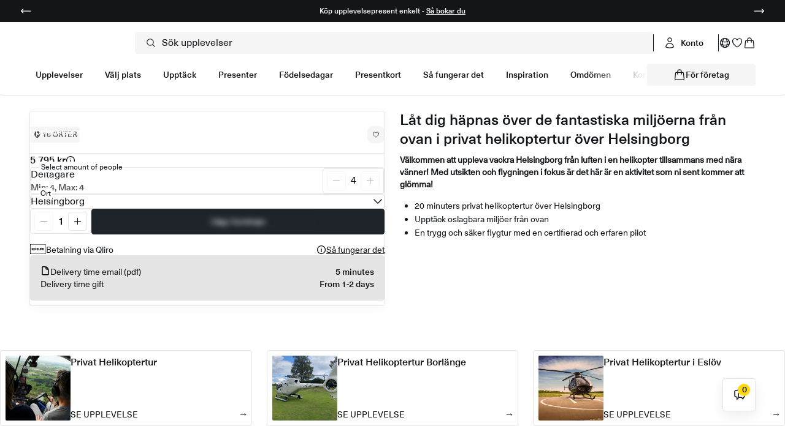

--- FILE ---
content_type: text/html; charset=utf-8
request_url: https://happy-day.com/products/privat-helikoptertur-helsingborg
body_size: 76512
content:
<!doctype html>
<html class="no-js "
  lang="sv" style="font-size: 16px">

<head>
  <meta charset="utf-8">
  <meta http-equiv="X-UA-Compatible" content="IE=edge">
  <meta name="viewport" content="width=device-width,initial-scale=1">
  <meta name="theme-color" content="">
  <link rel="canonical" href="https://happy-day.com/products/privat-helikoptertur-helsingborg"><link rel="preconnect" href="https://cdn.shopify.com" crossorigin>
  <link rel="dns-prefetch" href="https://cdn.shopify.com">


  
  

  
<link href="//happy-day.com/cdn/shop/t/4/assets/libs.min.js?v=71752811702170421581762621103" as="script" rel="preload">
  <link href="//happy-day.com/cdn/shop/t/4/assets/global.min.js?v=141222446025077286461765234740" as="script" rel="preload">
<link rel="icon" type="image/png" href="//happy-day.com/cdn/shop/files/favicon-org.png?crop=center&height=48&v=1763164194&width=48"><script>
    document.documentElement.className = document.documentElement.className.replace('no-js', 'js');
    document.documentElement.style.setProperty('--window-height', window.innerHeight + 'px');



  </script>
  <script>window.performance && window.performance.mark && window.performance.mark('shopify.content_for_header.start');</script><meta id="shopify-digital-wallet" name="shopify-digital-wallet" content="/91591606608/digital_wallets/dialog">
<link rel="alternate" type="application/json+oembed" href="https://happy-day.com/products/privat-helikoptertur-helsingborg.oembed">
<script async="async" src="/checkouts/internal/preloads.js?locale=sv-SE"></script>
<script id="shopify-features" type="application/json">{"accessToken":"0fb9813d1a95626b7eb9e332a7e4b1e3","betas":["rich-media-storefront-analytics"],"domain":"happy-day.com","predictiveSearch":true,"shopId":91591606608,"locale":"sv"}</script>
<script>var Shopify = Shopify || {};
Shopify.shop = "happy-day-prod.myshopify.com";
Shopify.locale = "sv";
Shopify.currency = {"active":"SEK","rate":"1.0"};
Shopify.country = "SE";
Shopify.theme = {"name":"HappyDay Main","id":179223953744,"schema_name":"Revolution","schema_version":"1.0.0","theme_store_id":null,"role":"main"};
Shopify.theme.handle = "null";
Shopify.theme.style = {"id":null,"handle":null};
Shopify.cdnHost = "happy-day.com/cdn";
Shopify.routes = Shopify.routes || {};
Shopify.routes.root = "/";</script>
<script type="module">!function(o){(o.Shopify=o.Shopify||{}).modules=!0}(window);</script>
<script>!function(o){function n(){var o=[];function n(){o.push(Array.prototype.slice.apply(arguments))}return n.q=o,n}var t=o.Shopify=o.Shopify||{};t.loadFeatures=n(),t.autoloadFeatures=n()}(window);</script>
<script id="shop-js-analytics" type="application/json">{"pageType":"product"}</script>
<script defer="defer" async type="module" src="//happy-day.com/cdn/shopifycloud/shop-js/modules/v2/client.init-shop-cart-sync_D-iVwhuG.sv.esm.js"></script>
<script defer="defer" async type="module" src="//happy-day.com/cdn/shopifycloud/shop-js/modules/v2/chunk.common_D_3wwUAB.esm.js"></script>
<script type="module">
  await import("//happy-day.com/cdn/shopifycloud/shop-js/modules/v2/client.init-shop-cart-sync_D-iVwhuG.sv.esm.js");
await import("//happy-day.com/cdn/shopifycloud/shop-js/modules/v2/chunk.common_D_3wwUAB.esm.js");

  window.Shopify.SignInWithShop?.initShopCartSync?.({"fedCMEnabled":true,"windoidEnabled":true});

</script>
<script>(function() {
  var isLoaded = false;
  function asyncLoad() {
    if (isLoaded) return;
    isLoaded = true;
    var urls = ["https:\/\/shy.elfsight.com\/p\/platform.js?shop=happy-day-prod.myshopify.com","https:\/\/cdn.shopify.com\/s\/files\/1\/0915\/9160\/6608\/t\/4\/assets\/yoast-active-script.js?v=1762772341\u0026shop=happy-day-prod.myshopify.com","https:\/\/cdn.shopify.com\/s\/files\/1\/0915\/9160\/6608\/t\/4\/assets\/yoast-active-script.js?v=1762772341\u0026shop=happy-day-prod.myshopify.com"];
    for (var i = 0; i < urls.length; i++) {
      var s = document.createElement('script');
      s.type = 'text/javascript';
      s.async = true;
      s.src = urls[i];
      var x = document.getElementsByTagName('script')[0];
      x.parentNode.insertBefore(s, x);
    }
  };
  if(window.attachEvent) {
    window.attachEvent('onload', asyncLoad);
  } else {
    window.addEventListener('load', asyncLoad, false);
  }
})();</script>
<script id="__st">var __st={"a":91591606608,"offset":3600,"reqid":"885e4778-c873-4e08-a6af-25736f4a292e-1768854162","pageurl":"happy-day.com\/products\/privat-helikoptertur-helsingborg","u":"0b3ff229e3a6","p":"product","rtyp":"product","rid":10315455234384};</script>
<script>window.ShopifyPaypalV4VisibilityTracking = true;</script>
<script id="captcha-bootstrap">!function(){'use strict';const t='contact',e='account',n='new_comment',o=[[t,t],['blogs',n],['comments',n],[t,'customer']],c=[[e,'customer_login'],[e,'guest_login'],[e,'recover_customer_password'],[e,'create_customer']],r=t=>t.map((([t,e])=>`form[action*='/${t}']:not([data-nocaptcha='true']) input[name='form_type'][value='${e}']`)).join(','),a=t=>()=>t?[...document.querySelectorAll(t)].map((t=>t.form)):[];function s(){const t=[...o],e=r(t);return a(e)}const i='password',u='form_key',d=['recaptcha-v3-token','g-recaptcha-response','h-captcha-response',i],f=()=>{try{return window.sessionStorage}catch{return}},m='__shopify_v',_=t=>t.elements[u];function p(t,e,n=!1){try{const o=window.sessionStorage,c=JSON.parse(o.getItem(e)),{data:r}=function(t){const{data:e,action:n}=t;return t[m]||n?{data:e,action:n}:{data:t,action:n}}(c);for(const[e,n]of Object.entries(r))t.elements[e]&&(t.elements[e].value=n);n&&o.removeItem(e)}catch(o){console.error('form repopulation failed',{error:o})}}const l='form_type',E='cptcha';function T(t){t.dataset[E]=!0}const w=window,h=w.document,L='Shopify',v='ce_forms',y='captcha';let A=!1;((t,e)=>{const n=(g='f06e6c50-85a8-45c8-87d0-21a2b65856fe',I='https://cdn.shopify.com/shopifycloud/storefront-forms-hcaptcha/ce_storefront_forms_captcha_hcaptcha.v1.5.2.iife.js',D={infoText:'Skyddas av hCaptcha',privacyText:'Integritet',termsText:'Villkor'},(t,e,n)=>{const o=w[L][v],c=o.bindForm;if(c)return c(t,g,e,D).then(n);var r;o.q.push([[t,g,e,D],n]),r=I,A||(h.body.append(Object.assign(h.createElement('script'),{id:'captcha-provider',async:!0,src:r})),A=!0)});var g,I,D;w[L]=w[L]||{},w[L][v]=w[L][v]||{},w[L][v].q=[],w[L][y]=w[L][y]||{},w[L][y].protect=function(t,e){n(t,void 0,e),T(t)},Object.freeze(w[L][y]),function(t,e,n,w,h,L){const[v,y,A,g]=function(t,e,n){const i=e?o:[],u=t?c:[],d=[...i,...u],f=r(d),m=r(i),_=r(d.filter((([t,e])=>n.includes(e))));return[a(f),a(m),a(_),s()]}(w,h,L),I=t=>{const e=t.target;return e instanceof HTMLFormElement?e:e&&e.form},D=t=>v().includes(t);t.addEventListener('submit',(t=>{const e=I(t);if(!e)return;const n=D(e)&&!e.dataset.hcaptchaBound&&!e.dataset.recaptchaBound,o=_(e),c=g().includes(e)&&(!o||!o.value);(n||c)&&t.preventDefault(),c&&!n&&(function(t){try{if(!f())return;!function(t){const e=f();if(!e)return;const n=_(t);if(!n)return;const o=n.value;o&&e.removeItem(o)}(t);const e=Array.from(Array(32),(()=>Math.random().toString(36)[2])).join('');!function(t,e){_(t)||t.append(Object.assign(document.createElement('input'),{type:'hidden',name:u})),t.elements[u].value=e}(t,e),function(t,e){const n=f();if(!n)return;const o=[...t.querySelectorAll(`input[type='${i}']`)].map((({name:t})=>t)),c=[...d,...o],r={};for(const[a,s]of new FormData(t).entries())c.includes(a)||(r[a]=s);n.setItem(e,JSON.stringify({[m]:1,action:t.action,data:r}))}(t,e)}catch(e){console.error('failed to persist form',e)}}(e),e.submit())}));const S=(t,e)=>{t&&!t.dataset[E]&&(n(t,e.some((e=>e===t))),T(t))};for(const o of['focusin','change'])t.addEventListener(o,(t=>{const e=I(t);D(e)&&S(e,y())}));const B=e.get('form_key'),M=e.get(l),P=B&&M;t.addEventListener('DOMContentLoaded',(()=>{const t=y();if(P)for(const e of t)e.elements[l].value===M&&p(e,B);[...new Set([...A(),...v().filter((t=>'true'===t.dataset.shopifyCaptcha))])].forEach((e=>S(e,t)))}))}(h,new URLSearchParams(w.location.search),n,t,e,['guest_login'])})(!0,!0)}();</script>
<script integrity="sha256-4kQ18oKyAcykRKYeNunJcIwy7WH5gtpwJnB7kiuLZ1E=" data-source-attribution="shopify.loadfeatures" defer="defer" src="//happy-day.com/cdn/shopifycloud/storefront/assets/storefront/load_feature-a0a9edcb.js" crossorigin="anonymous"></script>
<script data-source-attribution="shopify.dynamic_checkout.dynamic.init">var Shopify=Shopify||{};Shopify.PaymentButton=Shopify.PaymentButton||{isStorefrontPortableWallets:!0,init:function(){window.Shopify.PaymentButton.init=function(){};var t=document.createElement("script");t.src="https://happy-day.com/cdn/shopifycloud/portable-wallets/latest/portable-wallets.sv.js",t.type="module",document.head.appendChild(t)}};
</script>
<script data-source-attribution="shopify.dynamic_checkout.buyer_consent">
  function portableWalletsHideBuyerConsent(e){var t=document.getElementById("shopify-buyer-consent"),n=document.getElementById("shopify-subscription-policy-button");t&&n&&(t.classList.add("hidden"),t.setAttribute("aria-hidden","true"),n.removeEventListener("click",e))}function portableWalletsShowBuyerConsent(e){var t=document.getElementById("shopify-buyer-consent"),n=document.getElementById("shopify-subscription-policy-button");t&&n&&(t.classList.remove("hidden"),t.removeAttribute("aria-hidden"),n.addEventListener("click",e))}window.Shopify?.PaymentButton&&(window.Shopify.PaymentButton.hideBuyerConsent=portableWalletsHideBuyerConsent,window.Shopify.PaymentButton.showBuyerConsent=portableWalletsShowBuyerConsent);
</script>
<script data-source-attribution="shopify.dynamic_checkout.cart.bootstrap">document.addEventListener("DOMContentLoaded",(function(){function t(){return document.querySelector("shopify-accelerated-checkout-cart, shopify-accelerated-checkout")}if(t())Shopify.PaymentButton.init();else{new MutationObserver((function(e,n){t()&&(Shopify.PaymentButton.init(),n.disconnect())})).observe(document.body,{childList:!0,subtree:!0})}}));
</script>
<script id='scb4127' type='text/javascript' async='' src='https://happy-day.com/cdn/shopifycloud/privacy-banner/storefront-banner.js'></script>
<script>window.performance && window.performance.mark && window.performance.mark('shopify.content_for_header.end');</script>

  


<style data-shopify>

  :root,
    .colorGroup--primary {

      --background_color: #ffffff;
      --background_color_2: #f5f5f5;
      --primary_text: #131619;
      --secondary_text: #ffffff;
      --primary_accent: #1e242a;
      --secondary_accent: #ffd814;

      --tertiary_accent: #fceeb0;
      --background_rgba: rgba(255,255,255,0.85);
       --secondary_accent-rgb:  rgba(255,216,20,0.5);

      --primary_grey: #525252;
      --secondary_grey_rgba : rgba(229,229,229,0.5);
      --secondary_grey: #e5e5e5;
      --tertiary_grey: #e5e5e5;


      --button-bg: #1e242a;
      --button-content: #ffffff;
      --button-border: #1e242a;
    }
  
    .colorGroup--secondary {

      --background_color: #ffffff;
      --background_color_2: #131619;
      --primary_text: #131619;
      --secondary_text: #4a4a4a;
      --primary_accent: #ffd814;
      --secondary_accent: #fceeb0;

      --tertiary_accent: #faf7ff;
      --background_rgba: rgba(255,255,255,0.85);
       --secondary_accent-rgb:  rgba(252,238,176,0.5);

      --primary_grey: #393f3e;
      --secondary_grey_rgba : rgba(229,229,229,0.5);
      --secondary_grey: #e5e5e5;
      --tertiary_grey: #f2f2f0;


      --button-bg: #ffd814;
      --button-content: #ffffff;
      --button-border: #ffd814;
    }
  
    .colorGroup--misc {

      --background_color: #131619;
      --background_color_2: #fffccc;
      --primary_text: #ffffff;
      --secondary_text: #4a4a4a;
      --primary_accent: #65b2e8;
      --secondary_accent: #2538b0;

      --tertiary_accent: #faf7ff;
      --background_rgba: rgba(19,22,25,0.85);
       --secondary_accent-rgb:  rgba(37,56,176,0.5);

      --primary_grey: #393f3e;
      --secondary_grey_rgba : rgba(207,208,213,0.5);
      --secondary_grey: #cfd0d5;
      --tertiary_grey: #f2f2f0;


      --button-bg: #65b2e8;
      --button-content: #131619;
      --button-border: #65b2e8;
    }
  
    .colorGroup--scheme-bdb2d921-0da6-4141-9bd7-d558c9f4403b {

      --background_color: #c4b0b0;
      --background_color_2: #fffccc;
      --primary_text: #bb3ad4;
      --secondary_text: #65b2e8;
      --primary_accent: #65b2e8;
      --secondary_accent: #14eaff;

      --tertiary_accent: #faf7ff;
      --background_rgba: rgba(196,176,176,0.85);
       --secondary_accent-rgb:  rgba(20,234,255,0.5);

      --primary_grey: #49e1c7;
      --secondary_grey_rgba : rgba(47,163,78,0.5);
      --secondary_grey: #2fa34e;
      --tertiary_grey: #bb3ad4;


      --button-bg: #65b2e8;
      --button-content: #c4b0b0;
      --button-border: #65b2e8;
    }
  
    .colorGroup--scheme-1807bed7-b953-4936-8fc6-c449e6dcd804 {

      --background_color: #ffffff;
      --background_color_2: #f5f5f5;
      --primary_text: #131619;
      --secondary_text: #ffffff;
      --primary_accent: #1e242a;
      --secondary_accent: #ffd814;

      --tertiary_accent: #fceeb0;
      --background_rgba: rgba(255,255,255,0.85);
       --secondary_accent-rgb:  rgba(255,216,20,0.5);

      --primary_grey: #525252;
      --secondary_grey_rgba : rgba(229,229,229,0.5);
      --secondary_grey: #e5e5e5;
      --tertiary_grey: #e5e5e5;


      --button-bg: #1e242a;
      --button-content: #ffffff;
      --button-border: #1e242a;
    }
  
    .colorGroup--scheme-433627d5-0cf6-404d-b05d-61aef1d2d4f0 {

      --background_color: #ffffff;
      --background_color_2: #f5f5f5;
      --primary_text: #131619;
      --secondary_text: #525252;
      --primary_accent: #1e242a;
      --secondary_accent: #ffd814;

      --tertiary_accent: #fceeb0;
      --background_rgba: rgba(255,255,255,0.85);
       --secondary_accent-rgb:  rgba(255,216,20,0.5);

      --primary_grey: #525252;
      --secondary_grey_rgba : rgba(229,229,229,0.5);
      --secondary_grey: #e5e5e5;
      --tertiary_grey: #e5e5e5;


      --button-bg: #1e242a;
      --button-content: #ffffff;
      --button-border: #1e242a;
    }
  
    .colorGroup--scheme-d19236c1-44cb-43b9-b224-73e0338bd22c {

      --background_color: #ffffff;
      --background_color_2: #f5f5f5;
      --primary_text: #131619;
      --secondary_text: #525252;
      --primary_accent: #1e242a;
      --secondary_accent: #ffd814;

      --tertiary_accent: #fceeb0;
      --background_rgba: rgba(255,255,255,0.85);
       --secondary_accent-rgb:  rgba(255,216,20,0.5);

      --primary_grey: #8f8f8f;
      --secondary_grey_rgba : rgba(229,229,229,0.5);
      --secondary_grey: #e5e5e5;
      --tertiary_grey: #e5e5e5;


      --button-bg: #1e242a;
      --button-content: #ffffff;
      --button-border: #1e242a;
    }
  


  @font-face {
    font-family: 'Heading Font';
    src: url("//happy-day.com/cdn/shop/files/PTSerif-Bold.woff2?v=12231924623070488561") format('woff2');
    font-style: normal;
    font-weight: 500;
    font-display: swap;
    unicode-range: U+0000-00FF, U+0131, U+0152-0153, U+02BB-02BC, U+02C6, U+02DA, U+02DC, U+2000-206F, U+2074, U+20AC, U+2122, U+2191, U+2193, U+2212, U+2215, U+FEFF, U+FFFD;
  }

  @font-face {
    font-family: 'Paragraph Primary Font';
    src: url("//happy-day.com/cdn/shop/files/NeueHaasUnicaPro-Regular.woff2?v=7832356992028277297") format('woff2');
    font-style: normal;
    font-weight: 400;
    font-display: swap;
    unicode-range: U+0000-00FF, U+0131, U+0152-0153, U+02BB-02BC, U+02C6, U+02DA, U+02DC, U+2000-206F, U+2074, U+20AC, U+2122, U+2191, U+2193, U+2212, U+2215, U+FEFF, U+FFFD;
  }

  @font-face {
    font-family: 'Paragraph Secondary Font';
    src: url("//happy-day.com/cdn/shop/files/NeueHaasUnicaPro-Medium.woff2?v=15069530434853013503") format('woff2');
    font-style: normal;
    font-weight: 500;
    font-display: swap;
    unicode-range: U+0000-00FF, U+0131, U+0152-0153, U+02BB-02BC, U+02C6, U+02DA, U+02DC, U+2000-206F, U+2074, U+20AC, U+2122, U+2191, U+2193, U+2212, U+2215, U+FEFF, U+FFFD;
  }

  @font-face {
    font-family: 'Button Font';
    src: url("//happy-day.com/cdn/shop/files/NeueHaasUnicaPro-Medium.woff2?v=15069530434853013503") format('woff2');
    font-style: normal;
    font-weight: 500;
    font-display: swap;
    unicode-range: U+0000-00FF, U+0131, U+0152-0153, U+02BB-02BC, U+02C6, U+02DA, U+02DC, U+2000-206F, U+2074, U+20AC, U+2122, U+2191, U+2193, U+2212, U+2215, U+FEFF, U+FFFD;
  }


  :root {
    --body_color: #FFF;


    --loader_color: #1e242a;
    --submenu-position: 54px;
    --header-height: 54px;


    --label_onSale_Bg: #F5F5F5;
    --label_onSale_text: #1e242a;
    --label_custom_Bg: #f2e6e6;
    --label_custom_text: #282424;
    --label_soldOut_Bg: #f5f5f5;
    --label_soldOut_text: #1e242a;

    --alert_success: #2fa34e;
    --alert_error: #dc0428;

    --pageTransitionColor: #FFFFFF;


    /* BUTTONS */
    --btn_primary_on_light_bg: rgb(30, 36, 42);
    --btn_primary_on_light_txt: rgb(255, 255, 255);
    --btn_primary_on_light_border: rgb(30, 36, 42);

    --btn_primary_on_dark_bg: rgb(255, 216, 20);
    --btn_primary_on_dark_txt: rgb(19, 22, 25);
    --btn_primary_on_dark_border: rgb(19, 22, 25);

    --btn_primary_on_light_bg_hover: rgb(255, 216, 20);
    --btn_primary_on_light_txt_hover: rgb(19, 22, 25);
    --btn_primary_on_light_border_hover: rgb(19, 22, 25);

    --btn_primary_on_dark_bg_hover: rgb(30, 36, 42);
    --btn_primary_on_dark_txt_hover: rgb(255, 255, 255);
    --btn_primary_on_dark_border_hover: rgb(30, 36, 42);

    --btn_secondary_bg: ;

    --btn_secondary_bg_hover: rgba(0, 0, 0, 0.0);
    --btn_secondary_text_hover: ;

    --announcement-height: 0px;
    --announcement-dynamic-height: 0px;
    --ann-is-transparent: 0;

    /* FONTS */
    --type_heading_font: Heading Font;
    --type_primary_paragraph_font: Paragraph Primary Font;
    --type_secondary_paragraph_font: Paragraph Secondary Font;
    --type_button_font: Button Font;

    --weight_heading_font: 500;
    --weight_paragraph_font: 400;
    --weight_secondary_font: 500;

    --weight_button_font: 500;

    --announcement-height-fixed: 16px;
    --announcement-height: 0px;
    --ann-is-transparent: 0;
    --header-height-fixed: 40px;

    --section_max_width: 1440px;
  }
</style>
  <link href="//happy-day.com/cdn/shop/t/4/assets/base.min.css?v=19019534160522740341765238415" rel="stylesheet" type="text/css" media="all" />
  <link href="//happy-day.com/cdn/shop/t/4/assets/global-blocks.min.css?v=91353164085489225541764728667" rel="stylesheet" type="text/css" media="all" />
  <link rel="stylesheet" href="//happy-day.com/cdn/shop/t/4/assets/component-product_card.css?v=183562057707224537501762621103" media="print" onload="this.media='all'">
  <noscript><link href="//happy-day.com/cdn/shop/t/4/assets/component-product_card.css?v=183562057707224537501762621103" rel="stylesheet" type="text/css" media="all" /></noscript>
  <link rel="stylesheet" href="//happy-day.com/cdn/shop/t/4/assets/component-cart-discount.css?v=47189268511326866281764035349" media="print" onload="this.media='all'">
  <noscript><link href="//happy-day.com/cdn/shop/t/4/assets/component-cart-discount.css?v=47189268511326866281764035349" rel="stylesheet" type="text/css" media="all" /></noscript>
<!-- BEGIN app block: shopify://apps/simprosys-google-shopping-feed/blocks/core_settings_block/1f0b859e-9fa6-4007-97e8-4513aff5ff3b --><!-- BEGIN: GSF App Core Tags & Scripts by Simprosys Google Shopping Feed -->









<!-- END: GSF App Core Tags & Scripts by Simprosys Google Shopping Feed -->
<!-- END app block --><!-- BEGIN app block: shopify://apps/judge-me-reviews/blocks/judgeme_core/61ccd3b1-a9f2-4160-9fe9-4fec8413e5d8 --><!-- Start of Judge.me Core -->






<link rel="dns-prefetch" href="https://cdnwidget.judge.me">
<link rel="dns-prefetch" href="https://cdn.judge.me">
<link rel="dns-prefetch" href="https://cdn1.judge.me">
<link rel="dns-prefetch" href="https://api.judge.me">

<script data-cfasync='false' class='jdgm-settings-script'>window.jdgmSettings={"pagination":5,"disable_web_reviews":false,"badge_no_review_text":"Inga recensioner","badge_n_reviews_text":"{{ n }} recension/recensioner","badge_star_color":"#000000","hide_badge_preview_if_no_reviews":true,"badge_hide_text":false,"enforce_center_preview_badge":false,"widget_title":"Omdömen. Visar våra 4- och 5-stjärniga omdömen.","widget_open_form_text":"Skriv ett omdöme","widget_close_form_text":"Avbryt omdömet","widget_refresh_page_text":"Uppdatera sidan","widget_summary_text":"Baserat på {{ number_of_reviews }} Omdömen","widget_no_review_text":"Var först med att skriva ett omdöme","widget_name_field_text":"Visningsnamn","widget_verified_name_field_text":"Verifierat namn (offentligt)","widget_name_placeholder_text":"Visningsnamn","widget_required_field_error_text":"Detta fält är obligatoriskt.","widget_email_field_text":"E-postadress","widget_verified_email_field_text":"Verifierad e-post (privat, kan inte redigeras)","widget_email_placeholder_text":"Din e-postadress","widget_email_field_error_text":"Ange en giltig e-postadress.","widget_rating_field_text":"Betyg","widget_review_title_field_text":"Rubrik","widget_review_title_placeholder_text":"Ge din recension en rubrik","widget_review_body_field_text":"Recensionsinnehåll","widget_review_body_placeholder_text":"Börja skriva här...","widget_pictures_field_text":"Bild/Video (valfritt)","widget_submit_review_text":"Skicka recension","widget_submit_verified_review_text":"Skicka verifierad recension","widget_submit_success_msg_with_auto_publish":"Tack! Uppdatera sidan om några ögonblick för att se din recension. Du kan ta bort eller redigera din recension genom att logga in på \u003ca href='https://judge.me/login' target='_blank' rel='nofollow noopener'\u003eJudge.me\u003c/a\u003e","widget_submit_success_msg_no_auto_publish":"Tack! Din recension kommer att publiceras så snart den har godkänts av butiksadministratören. Du kan ta bort eller redigera din recension genom att logga in på \u003ca href='https://judge.me/login' target='_blank' rel='nofollow noopener'\u003eJudge.me\u003c/a\u003e","widget_show_default_reviews_out_of_total_text":"Visar {{ n_reviews_shown }} av {{ n_reviews }} recensioner.","widget_show_all_link_text":"Visa alla","widget_show_less_link_text":"Visa färre","widget_author_said_text":"{{ reviewer_name }} sade:","widget_days_text":"{{ n }} dag/dagar sedan","widget_weeks_text":"{{ n }} vecka/veckor sedan","widget_months_text":"{{ n }} månad/månader sedan","widget_years_text":"{{ n }} år sedan","widget_yesterday_text":"Igår","widget_today_text":"Idag","widget_replied_text":"\u003e\u003e {{ shop_name }} svarade:","widget_read_more_text":"Läs mer","widget_reviewer_name_as_initial":"","widget_rating_filter_color":"#000000","widget_rating_filter_see_all_text":"Se alla omdömen","widget_sorting_most_recent_text":"Senaste","widget_sorting_highest_rating_text":"Högsta betyg","widget_sorting_lowest_rating_text":"Lägsta betyg","widget_sorting_with_pictures_text":"Bara bilder","widget_sorting_most_helpful_text":"Mest hjälpsamma","widget_open_question_form_text":"Ställ en fråga","widget_reviews_subtab_text":"Recensioner","widget_questions_subtab_text":"Frågor","widget_question_label_text":"Fråga","widget_answer_label_text":"Svar","widget_question_placeholder_text":"Skriv din fråga här","widget_submit_question_text":"Skicka fråga","widget_question_submit_success_text":"Tack för din fråga! Vi meddelar dig när den blir besvarad.","widget_star_color":"#000000","verified_badge_text":"Verifierad","verified_badge_bg_color":"","verified_badge_text_color":"","verified_badge_placement":"left-of-reviewer-name","widget_review_max_height":"","widget_hide_border":false,"widget_social_share":false,"widget_thumb":false,"widget_review_location_show":true,"widget_location_format":"","all_reviews_include_out_of_store_products":true,"all_reviews_out_of_store_text":"(utanför butiken)","all_reviews_pagination":100,"all_reviews_product_name_prefix_text":"om","enable_review_pictures":true,"enable_question_anwser":false,"widget_theme":"align","review_date_format":"mm/dd/yyyy","default_sort_method":"most-recent","widget_product_reviews_subtab_text":"Produktrecensioner","widget_shop_reviews_subtab_text":"Butiksrecensioner","widget_other_products_reviews_text":"Recensioner för andra produkter","widget_store_reviews_subtab_text":"Butiksrecensioner","widget_no_store_reviews_text":"Denna butik har ännu inte fått några recensioner","widget_web_restriction_product_reviews_text":"Denna produkt har ännu inte fått några recensioner","widget_no_items_text":"Inga element hittades","widget_show_more_text":"Visa mer","widget_write_a_store_review_text":"Skriv en butiksrecension","widget_other_languages_heading":"Recensioner på andra språk","widget_translate_review_text":"Översätt recension till {{ language }}","widget_translating_review_text":"Översätter...","widget_show_original_translation_text":"Visa original ({{ language }})","widget_translate_review_failed_text":"Recensionen kunde inte översättas.","widget_translate_review_retry_text":"Försök igen","widget_translate_review_try_again_later_text":"Försök igen senare","show_product_url_for_grouped_product":false,"widget_sorting_pictures_first_text":"Bilder först","show_pictures_on_all_rev_page_mobile":true,"show_pictures_on_all_rev_page_desktop":true,"floating_tab_hide_mobile_install_preference":false,"floating_tab_button_name":"★ Recensioner","floating_tab_title":"Låt kunderna tala för oss","floating_tab_button_color":"","floating_tab_button_background_color":"","floating_tab_url":"","floating_tab_url_enabled":false,"floating_tab_tab_style":"text","all_reviews_text_badge_text":"Kunder betygsätter oss {{ shop.metafields.judgeme.all_reviews_rating | round: 1 }}/5 baserat på {{ shop.metafields.judgeme.all_reviews_count }} recensioner.","all_reviews_text_badge_text_branded_style":"{{ shop.metafields.judgeme.all_reviews_rating | round: 1 }} av 5 stjärnor baserat på {{ shop.metafields.judgeme.all_reviews_count }} recensioner","is_all_reviews_text_badge_a_link":false,"show_stars_for_all_reviews_text_badge":false,"all_reviews_text_badge_url":"","all_reviews_text_style":"branded","all_reviews_text_color_style":"judgeme_brand_color","all_reviews_text_color":"#108474","all_reviews_text_show_jm_brand":false,"featured_carousel_show_header":false,"featured_carousel_title":"Låt kunderna tala för oss","testimonials_carousel_title":"Kunderna säger oss","videos_carousel_title":"Verkliga kundberättelser","cards_carousel_title":"Kunderna säger oss","featured_carousel_count_text":"från {{ n }} recensioner","featured_carousel_add_link_to_all_reviews_page":false,"featured_carousel_url":"","featured_carousel_show_images":false,"featured_carousel_autoslide_interval":5,"featured_carousel_arrows_on_the_sides":false,"featured_carousel_height":250,"featured_carousel_width":80,"featured_carousel_image_size":0,"featured_carousel_image_height":250,"featured_carousel_arrow_color":"#eeeeee","verified_count_badge_style":"branded","verified_count_badge_orientation":"horizontal","verified_count_badge_color_style":"judgeme_brand_color","verified_count_badge_color":"#108474","is_verified_count_badge_a_link":false,"verified_count_badge_url":"","verified_count_badge_show_jm_brand":true,"widget_rating_preset_default":5,"widget_first_sub_tab":"product-reviews","widget_show_histogram":false,"widget_histogram_use_custom_color":true,"widget_pagination_use_custom_color":true,"widget_star_use_custom_color":false,"widget_verified_badge_use_custom_color":false,"widget_write_review_use_custom_color":false,"picture_reminder_submit_button":"Upload Pictures","enable_review_videos":false,"mute_video_by_default":false,"widget_sorting_videos_first_text":"Videor först","widget_review_pending_text":"Pågående","featured_carousel_items_for_large_screen":3,"social_share_options_order":"Facebook,Twitter","remove_microdata_snippet":true,"disable_json_ld":false,"enable_json_ld_products":false,"preview_badge_show_question_text":false,"preview_badge_no_question_text":"Inga frågor","preview_badge_n_question_text":"{{ number_of_questions }} fråga/frågor","qa_badge_show_icon":false,"qa_badge_position":"same-row","remove_judgeme_branding":false,"widget_add_search_bar":false,"widget_search_bar_placeholder":"Sök","widget_sorting_verified_only_text":"Endast verifierade","featured_carousel_theme":"gallery","featured_carousel_show_rating":true,"featured_carousel_show_title":true,"featured_carousel_show_body":true,"featured_carousel_show_date":false,"featured_carousel_show_reviewer":true,"featured_carousel_show_product":false,"featured_carousel_header_background_color":"#108474","featured_carousel_header_text_color":"#ffffff","featured_carousel_name_product_separator":"reviewed","featured_carousel_full_star_background":"#108474","featured_carousel_empty_star_background":"#dadada","featured_carousel_vertical_theme_background":"#f9fafb","featured_carousel_verified_badge_enable":true,"featured_carousel_verified_badge_color":"#108474","featured_carousel_border_style":"round","featured_carousel_review_line_length_limit":3,"featured_carousel_more_reviews_button_text":"Läs fler recensioner","featured_carousel_view_product_button_text":"Visa produkt","all_reviews_page_load_reviews_on":"button_click","all_reviews_page_load_more_text":"Ladda fler recensioner","disable_fb_tab_reviews":false,"enable_ajax_cdn_cache":false,"widget_advanced_speed_features":5,"widget_public_name_text":"visas offentligt som","default_reviewer_name":"John Smith","default_reviewer_name_has_non_latin":true,"widget_reviewer_anonymous":"Anonym","medals_widget_title":"Judge.me Recensionsmedaljer","medals_widget_background_color":"#f9fafb","medals_widget_position":"footer_all_pages","medals_widget_border_color":"#f9fafb","medals_widget_verified_text_position":"left","medals_widget_use_monochromatic_version":false,"medals_widget_elements_color":"#108474","show_reviewer_avatar":false,"widget_invalid_yt_video_url_error_text":"Inte en YouTube-video-URL","widget_max_length_field_error_text":"Ange inte mer än {0} tecken.","widget_show_country_flag":false,"widget_show_collected_via_shop_app":true,"widget_verified_by_shop_badge_style":"light","widget_verified_by_shop_text":"Verifierad av butiken","widget_show_photo_gallery":false,"widget_load_with_code_splitting":true,"widget_ugc_install_preference":false,"widget_ugc_title":"Gjord av oss, delad av dig","widget_ugc_subtitle":"Tagga oss för att se din bild visad på vår sida","widget_ugc_arrows_color":"#ffffff","widget_ugc_primary_button_text":"Köp nu","widget_ugc_primary_button_background_color":"#108474","widget_ugc_primary_button_text_color":"#ffffff","widget_ugc_primary_button_border_width":"0","widget_ugc_primary_button_border_style":"none","widget_ugc_primary_button_border_color":"#108474","widget_ugc_primary_button_border_radius":"25","widget_ugc_secondary_button_text":"Ladda mer","widget_ugc_secondary_button_background_color":"#ffffff","widget_ugc_secondary_button_text_color":"#108474","widget_ugc_secondary_button_border_width":"2","widget_ugc_secondary_button_border_style":"solid","widget_ugc_secondary_button_border_color":"#108474","widget_ugc_secondary_button_border_radius":"25","widget_ugc_reviews_button_text":"Visa recensioner","widget_ugc_reviews_button_background_color":"#ffffff","widget_ugc_reviews_button_text_color":"#108474","widget_ugc_reviews_button_border_width":"2","widget_ugc_reviews_button_border_style":"solid","widget_ugc_reviews_button_border_color":"#108474","widget_ugc_reviews_button_border_radius":"25","widget_ugc_reviews_button_link_to":"judgeme-reviews-page","widget_ugc_show_post_date":true,"widget_ugc_max_width":"800","widget_rating_metafield_value_type":true,"widget_primary_color":"#000000","widget_enable_secondary_color":false,"widget_secondary_color":"#edf5f5","widget_summary_average_rating_text":"{{ average_rating }} av 5","widget_media_grid_title":"Kundfoton och videor","widget_media_grid_see_more_text":"Se mer","widget_round_style":false,"widget_show_product_medals":false,"widget_verified_by_judgeme_text":"Verifierad av Judge.me","widget_show_store_medals":false,"widget_verified_by_judgeme_text_in_store_medals":"Verifierad av Judge.me","widget_media_field_exceed_quantity_message":"Tyvärr kan vi bara acceptera {{ max_media }} för en recension.","widget_media_field_exceed_limit_message":"{{ file_name }} är för stor, välj en {{ media_type }} mindre än {{ size_limit }}MB.","widget_review_submitted_text":"Recension inskickad!","widget_question_submitted_text":"Fråga inskickad!","widget_close_form_text_question":"Avbryt","widget_write_your_answer_here_text":"Skriv ditt svar här","widget_enabled_branded_link":true,"widget_show_collected_by_judgeme":false,"widget_reviewer_name_color":"","widget_write_review_text_color":"","widget_write_review_bg_color":"","widget_collected_by_judgeme_text":"insamlat av Happy-day","widget_pagination_type":"load_more","widget_load_more_text":"Ladda mer","widget_load_more_color":"#000000","widget_full_review_text":"Fullständig recension","widget_read_more_reviews_text":"Läs fler recensioner","widget_read_questions_text":"Läs frågor","widget_questions_and_answers_text":"Frågor och svar","widget_verified_by_text":"Verifierad av","widget_verified_text":"Verifierad","widget_number_of_reviews_text":"{{ number_of_reviews }} recensioner","widget_back_button_text":"Tillbaka","widget_next_button_text":"Nästa","widget_custom_forms_filter_button":"Filter","custom_forms_style":"horizontal","widget_show_review_information":false,"how_reviews_are_collected":"Hur samlas recensioner in?","widget_show_review_keywords":false,"widget_gdpr_statement":"Hur vi använder dina uppgifter: Vi kontaktar dig endast angående den recension du lämnat, och endast om det är nödvändigt. Genom att skicka in din recension godkänner du Judge.me's \u003ca href='https://judge.me/terms' target='_blank' rel='nofollow noopener'\u003evillkor\u003c/a\u003e, \u003ca href='https://judge.me/privacy' target='_blank' rel='nofollow noopener'\u003eintegritetspolicy\u003c/a\u003e och \u003ca href='https://judge.me/content-policy' target='_blank' rel='nofollow noopener'\u003einnehållspolicy\u003c/a\u003e.","widget_multilingual_sorting_enabled":false,"widget_translate_review_content_enabled":false,"widget_translate_review_content_method":"manual","popup_widget_review_selection":"automatically_with_pictures","popup_widget_round_border_style":true,"popup_widget_show_title":true,"popup_widget_show_body":true,"popup_widget_show_reviewer":false,"popup_widget_show_product":true,"popup_widget_show_pictures":true,"popup_widget_use_review_picture":true,"popup_widget_show_on_home_page":true,"popup_widget_show_on_product_page":true,"popup_widget_show_on_collection_page":true,"popup_widget_show_on_cart_page":true,"popup_widget_position":"bottom_left","popup_widget_first_review_delay":5,"popup_widget_duration":5,"popup_widget_interval":5,"popup_widget_review_count":5,"popup_widget_hide_on_mobile":true,"review_snippet_widget_round_border_style":true,"review_snippet_widget_card_color":"#FFFFFF","review_snippet_widget_slider_arrows_background_color":"#FFFFFF","review_snippet_widget_slider_arrows_color":"#000000","review_snippet_widget_star_color":"#108474","show_product_variant":false,"all_reviews_product_variant_label_text":"Variant: ","widget_show_verified_branding":true,"widget_ai_summary_title":"Kunder säger","widget_ai_summary_disclaimer":"AI-driven recensionssammanfattning baserad på senaste kundrecensioner","widget_show_ai_summary":false,"widget_show_ai_summary_bg":false,"widget_show_review_title_input":false,"redirect_reviewers_invited_via_email":"external_form","request_store_review_after_product_review":true,"request_review_other_products_in_order":true,"review_form_color_scheme":"default","review_form_corner_style":"square","review_form_star_color":{},"review_form_text_color":"#333333","review_form_background_color":"#ffffff","review_form_field_background_color":"#fafafa","review_form_button_color":{},"review_form_button_text_color":"#ffffff","review_form_modal_overlay_color":"#000000","review_content_screen_title_text":"Hur skulle du betygsätta denna produkt?","review_content_introduction_text":"Vi skulle uppskatta om du vill dela med dig lite om din upplevelse.","store_review_form_title_text":"Hur skulle du betygsätta denna butik?","store_review_form_introduction_text":"Vi skulle uppskatta om du vill dela med dig lite om din upplevelse.","show_review_guidance_text":true,"one_star_review_guidance_text":"Dålig","five_star_review_guidance_text":"Bra","customer_information_screen_title_text":"Om dig","customer_information_introduction_text":"Berätta gärna mer om dig.","custom_questions_screen_title_text":"Din upplevelse mer i detalj","custom_questions_introduction_text":"Här är några frågor som hjälper oss att förstå mer om din upplevelse.","review_submitted_screen_title_text":"Tack för din recension!","review_submitted_screen_thank_you_text":"Vi behandlar den och den kommer att visas i butiken snart.","review_submitted_screen_email_verification_text":"Vänligen bekräfta din e-post genom att klicka på länken vi just skickade dig. Detta hjälper oss att hålla recensionerna autentiska.","review_submitted_request_store_review_text":"Vill du dela din shoppingupplevelse med oss?","review_submitted_review_other_products_text":"Vill du recensera dessa produkter?","store_review_screen_title_text":"Vill du dela din upplevelse av shopping med oss?","store_review_introduction_text":"Vi uppskattar din feedback och använder den för att förbättra. Vänligen dela med dig om du har några tankar eller förslag.","reviewer_media_screen_title_picture_text":"Dela en bild","reviewer_media_introduction_picture_text":"Ladda upp en bild för att stödja din recension.","reviewer_media_screen_title_video_text":"Dela en video","reviewer_media_introduction_video_text":"Ladda upp en video för att stödja din recension.","reviewer_media_screen_title_picture_or_video_text":"Dela en bild eller video","reviewer_media_introduction_picture_or_video_text":"Ladda upp en bild eller video för att stödja din recension.","reviewer_media_youtube_url_text":"Klistra in din Youtube-URL här","advanced_settings_next_step_button_text":"Nästa","advanced_settings_close_review_button_text":"Stäng","modal_write_review_flow":true,"write_review_flow_required_text":"Obligatoriskt","write_review_flow_privacy_message_text":"Vi respekterar din integritet.","write_review_flow_anonymous_text":"Anonym recension","write_review_flow_visibility_text":"Detta kommer inte att vara synligt för andra kunder.","write_review_flow_multiple_selection_help_text":"Välj så många du vill","write_review_flow_single_selection_help_text":"Välj ett alternativ","write_review_flow_required_field_error_text":"Detta fält är obligatoriskt","write_review_flow_invalid_email_error_text":"Vänligen ange en giltig e-postadress","write_review_flow_max_length_error_text":"Max. {{ max_length }} tecken.","write_review_flow_media_upload_text":"\u003cb\u003eKlicka för att ladda upp\u003c/b\u003e eller dra och släpp","write_review_flow_gdpr_statement":"Vi kontaktar dig endast om din recension om det är nödvändigt. Genom att skicka in din recension godkänner du våra \u003ca href='https://judge.me/terms' target='_blank' rel='nofollow noopener'\u003evillkor\u003c/a\u003e och \u003ca href='https://judge.me/privacy' target='_blank' rel='nofollow noopener'\u003eintegritetspolicy\u003c/a\u003e.","rating_only_reviews_enabled":false,"show_negative_reviews_help_screen":false,"new_review_flow_help_screen_rating_threshold":3,"negative_review_resolution_screen_title_text":"Berätta mer för oss","negative_review_resolution_text":"Din upplevelse är viktig för oss. Om det fanns problem med ditt köp, finns vi här för att hjälpa. Tveka inte att kontakta oss, vi skulle älska att få möjligheten att rätta till saker.","negative_review_resolution_button_text":"Kontakta oss","negative_review_resolution_proceed_with_review_text":"Lämna en recension","negative_review_resolution_subject":"Problem med köp från {{ shop_name }}.{{ order_name }}","preview_badge_collection_page_install_status":false,"widget_review_custom_css":"","preview_badge_custom_css":"","preview_badge_stars_count":"5-stars","featured_carousel_custom_css":"","floating_tab_custom_css":"","all_reviews_widget_custom_css":"","medals_widget_custom_css":"","verified_badge_custom_css":"","all_reviews_text_custom_css":"","transparency_badges_collected_via_store_invite":false,"transparency_badges_from_another_provider":false,"transparency_badges_collected_from_store_visitor":false,"transparency_badges_collected_by_verified_review_provider":false,"transparency_badges_earned_reward":false,"transparency_badges_collected_via_store_invite_text":"Recensioner samlade via butiksinvitation","transparency_badges_from_another_provider_text":"Recensioner samlade från en annan provider","transparency_badges_collected_from_store_visitor_text":"Recensioner samlade från en butiksbesökare","transparency_badges_written_in_google_text":"Recension skriven i Google","transparency_badges_written_in_etsy_text":"Recension skriven i Etsy","transparency_badges_written_in_shop_app_text":"Recension skriven i Shop App","transparency_badges_earned_reward_text":"Recensionen har fått en belöning för en framtida beställning","product_review_widget_per_page":10,"widget_store_review_label_text":"Butiksrecension","checkout_comment_extension_title_on_product_page":"Customer Comments","checkout_comment_extension_num_latest_comment_show":5,"checkout_comment_extension_format":"name_and_timestamp","checkout_comment_customer_name":"last_initial","checkout_comment_comment_notification":true,"preview_badge_collection_page_install_preference":false,"preview_badge_home_page_install_preference":false,"preview_badge_product_page_install_preference":false,"review_widget_install_preference":"","review_carousel_install_preference":false,"floating_reviews_tab_install_preference":"none","verified_reviews_count_badge_install_preference":false,"all_reviews_text_install_preference":false,"review_widget_best_location":false,"judgeme_medals_install_preference":false,"review_widget_revamp_enabled":false,"review_widget_qna_enabled":false,"review_widget_header_theme":"minimal","review_widget_widget_title_enabled":true,"review_widget_header_text_size":"medium","review_widget_header_text_weight":"regular","review_widget_average_rating_style":"compact","review_widget_bar_chart_enabled":true,"review_widget_bar_chart_type":"numbers","review_widget_bar_chart_style":"standard","review_widget_expanded_media_gallery_enabled":false,"review_widget_reviews_section_theme":"standard","review_widget_image_style":"thumbnails","review_widget_review_image_ratio":"square","review_widget_stars_size":"medium","review_widget_verified_badge":"standard_text","review_widget_review_title_text_size":"medium","review_widget_review_text_size":"medium","review_widget_review_text_length":"medium","review_widget_number_of_columns_desktop":3,"review_widget_carousel_transition_speed":5,"review_widget_custom_questions_answers_display":"always","review_widget_button_text_color":"#FFFFFF","review_widget_text_color":"#000000","review_widget_lighter_text_color":"#7B7B7B","review_widget_corner_styling":"soft","review_widget_review_word_singular":"recension","review_widget_review_word_plural":"recensioner","review_widget_voting_label":"Användbar?","review_widget_shop_reply_label":"Svar från {{ shop_name }}:","review_widget_filters_title":"Filter","qna_widget_question_word_singular":"Fråga","qna_widget_question_word_plural":"Frågor","qna_widget_answer_reply_label":"Svar från {{ answerer_name }}:","qna_content_screen_title_text":"Fråga om denna produkt","qna_widget_question_required_field_error_text":"Vänligen ange din fråga.","qna_widget_flow_gdpr_statement":"Vi kommer endast att kontakta dig om din fråga om det är nödvändigt. Genom att skicka in din fråga godkänner du våra \u003ca href='https://judge.me/terms' target='_blank' rel='nofollow noopener'\u003evillkor\u003c/a\u003e och \u003ca href='https://judge.me/privacy' target='_blank' rel='nofollow noopener'\u003eintegritetspolicy\u003c/a\u003e.","qna_widget_question_submitted_text":"Tack för din fråga!","qna_widget_close_form_text_question":"Stäng","qna_widget_question_submit_success_text":"Vi kommer informera dig via e-post när vi svarar på din fråga.","all_reviews_widget_v2025_enabled":false,"all_reviews_widget_v2025_header_theme":"default","all_reviews_widget_v2025_widget_title_enabled":true,"all_reviews_widget_v2025_header_text_size":"medium","all_reviews_widget_v2025_header_text_weight":"regular","all_reviews_widget_v2025_average_rating_style":"compact","all_reviews_widget_v2025_bar_chart_enabled":true,"all_reviews_widget_v2025_bar_chart_type":"numbers","all_reviews_widget_v2025_bar_chart_style":"standard","all_reviews_widget_v2025_expanded_media_gallery_enabled":false,"all_reviews_widget_v2025_show_store_medals":true,"all_reviews_widget_v2025_show_photo_gallery":true,"all_reviews_widget_v2025_show_review_keywords":false,"all_reviews_widget_v2025_show_ai_summary":false,"all_reviews_widget_v2025_show_ai_summary_bg":false,"all_reviews_widget_v2025_add_search_bar":false,"all_reviews_widget_v2025_default_sort_method":"most-recent","all_reviews_widget_v2025_reviews_per_page":10,"all_reviews_widget_v2025_reviews_section_theme":"default","all_reviews_widget_v2025_image_style":"thumbnails","all_reviews_widget_v2025_review_image_ratio":"square","all_reviews_widget_v2025_stars_size":"medium","all_reviews_widget_v2025_verified_badge":"bold_badge","all_reviews_widget_v2025_review_title_text_size":"medium","all_reviews_widget_v2025_review_text_size":"medium","all_reviews_widget_v2025_review_text_length":"medium","all_reviews_widget_v2025_number_of_columns_desktop":3,"all_reviews_widget_v2025_carousel_transition_speed":5,"all_reviews_widget_v2025_custom_questions_answers_display":"always","all_reviews_widget_v2025_show_product_variant":false,"all_reviews_widget_v2025_show_reviewer_avatar":true,"all_reviews_widget_v2025_reviewer_name_as_initial":"","all_reviews_widget_v2025_review_location_show":false,"all_reviews_widget_v2025_location_format":"","all_reviews_widget_v2025_show_country_flag":false,"all_reviews_widget_v2025_verified_by_shop_badge_style":"light","all_reviews_widget_v2025_social_share":false,"all_reviews_widget_v2025_social_share_options_order":"Facebook,Twitter,LinkedIn,Pinterest","all_reviews_widget_v2025_pagination_type":"standard","all_reviews_widget_v2025_button_text_color":"#FFFFFF","all_reviews_widget_v2025_text_color":"#000000","all_reviews_widget_v2025_lighter_text_color":"#7B7B7B","all_reviews_widget_v2025_corner_styling":"soft","all_reviews_widget_v2025_title":"Kundrecensioner","all_reviews_widget_v2025_ai_summary_title":"Kunder säger om denna butik","all_reviews_widget_v2025_no_review_text":"Bli den första att skriva en recension","platform":"shopify","branding_url":"https://app.judge.me/reviews","branding_text":"Drivs av Judge.me","locale":"en","reply_name":"Happy-day.com","widget_version":"3.0","footer":true,"autopublish":false,"review_dates":false,"enable_custom_form":false,"shop_locale":"sv","enable_multi_locales_translations":false,"show_review_title_input":false,"review_verification_email_status":"always","can_be_branded":false,"reply_name_text":"Happy-day.com"};</script> <style class='jdgm-settings-style'>﻿.jdgm-xx{left:0}:root{--jdgm-primary-color: #000;--jdgm-secondary-color: rgba(0,0,0,0.1);--jdgm-star-color: #000;--jdgm-write-review-text-color: white;--jdgm-write-review-bg-color: #000000;--jdgm-paginate-color: #000000;--jdgm-border-radius: 0;--jdgm-reviewer-name-color: #000000}.jdgm-histogram__bar-content{background-color:#000000}.jdgm-rev[data-verified-buyer=true] .jdgm-rev__icon.jdgm-rev__icon:after,.jdgm-rev__buyer-badge.jdgm-rev__buyer-badge{color:white;background-color:#000}.jdgm-review-widget--small .jdgm-gallery.jdgm-gallery .jdgm-gallery__thumbnail-link:nth-child(8) .jdgm-gallery__thumbnail-wrapper.jdgm-gallery__thumbnail-wrapper:before{content:"Se mer"}@media only screen and (min-width: 768px){.jdgm-gallery.jdgm-gallery .jdgm-gallery__thumbnail-link:nth-child(8) .jdgm-gallery__thumbnail-wrapper.jdgm-gallery__thumbnail-wrapper:before{content:"Se mer"}}.jdgm-preview-badge .jdgm-star.jdgm-star{color:#000000}.jdgm-prev-badge[data-average-rating='0.00']{display:none !important}.jdgm-rev .jdgm-rev__timestamp,.jdgm-quest .jdgm-rev__timestamp,.jdgm-carousel-item__timestamp{display:none !important}.jdgm-rev .jdgm-rev__icon{display:none !important}.jdgm-author-all-initials{display:none !important}.jdgm-author-last-initial{display:none !important}.jdgm-rev-widg__title{visibility:hidden}.jdgm-rev-widg__summary-text{visibility:hidden}.jdgm-prev-badge__text{visibility:hidden}.jdgm-rev__prod-link-prefix:before{content:'om'}.jdgm-rev__variant-label:before{content:'Variant: '}.jdgm-rev__out-of-store-text:before{content:'(utanför butiken)'}.jdgm-all-reviews-page__wrapper .jdgm-rev__content{min-height:120px}.jdgm-preview-badge[data-template="product"]{display:none !important}.jdgm-preview-badge[data-template="collection"]{display:none !important}.jdgm-preview-badge[data-template="index"]{display:none !important}.jdgm-review-widget[data-from-snippet="true"]{display:none !important}.jdgm-verified-count-badget[data-from-snippet="true"]{display:none !important}.jdgm-carousel-wrapper[data-from-snippet="true"]{display:none !important}.jdgm-all-reviews-text[data-from-snippet="true"]{display:none !important}.jdgm-medals-section[data-from-snippet="true"]{display:none !important}.jdgm-ugc-media-wrapper[data-from-snippet="true"]{display:none !important}.jdgm-histogram{display:none !important}.jdgm-widget .jdgm-sort-dropdown-wrapper{margin-top:12px}.jdgm-rev__transparency-badge[data-badge-type="review_collected_via_store_invitation"]{display:none !important}.jdgm-rev__transparency-badge[data-badge-type="review_collected_from_another_provider"]{display:none !important}.jdgm-rev__transparency-badge[data-badge-type="review_collected_from_store_visitor"]{display:none !important}.jdgm-rev__transparency-badge[data-badge-type="review_written_in_etsy"]{display:none !important}.jdgm-rev__transparency-badge[data-badge-type="review_written_in_google_business"]{display:none !important}.jdgm-rev__transparency-badge[data-badge-type="review_written_in_shop_app"]{display:none !important}.jdgm-rev__transparency-badge[data-badge-type="review_earned_for_future_purchase"]{display:none !important}.jdgm-review-snippet-widget .jdgm-rev-snippet-widget__cards-container .jdgm-rev-snippet-card{border-radius:8px;background:#fff}.jdgm-review-snippet-widget .jdgm-rev-snippet-widget__cards-container .jdgm-rev-snippet-card__rev-rating .jdgm-star{color:#108474}.jdgm-review-snippet-widget .jdgm-rev-snippet-widget__prev-btn,.jdgm-review-snippet-widget .jdgm-rev-snippet-widget__next-btn{border-radius:50%;background:#fff}.jdgm-review-snippet-widget .jdgm-rev-snippet-widget__prev-btn>svg,.jdgm-review-snippet-widget .jdgm-rev-snippet-widget__next-btn>svg{fill:#000}.jdgm-full-rev-modal.rev-snippet-widget .jm-mfp-container .jm-mfp-content,.jdgm-full-rev-modal.rev-snippet-widget .jm-mfp-container .jdgm-full-rev__icon,.jdgm-full-rev-modal.rev-snippet-widget .jm-mfp-container .jdgm-full-rev__pic-img,.jdgm-full-rev-modal.rev-snippet-widget .jm-mfp-container .jdgm-full-rev__reply{border-radius:8px}.jdgm-full-rev-modal.rev-snippet-widget .jm-mfp-container .jdgm-full-rev[data-verified-buyer="true"] .jdgm-full-rev__icon::after{border-radius:8px}.jdgm-full-rev-modal.rev-snippet-widget .jm-mfp-container .jdgm-full-rev .jdgm-rev__buyer-badge{border-radius:calc( 8px / 2 )}.jdgm-full-rev-modal.rev-snippet-widget .jm-mfp-container .jdgm-full-rev .jdgm-full-rev__replier::before{content:'Happy-day.com'}.jdgm-full-rev-modal.rev-snippet-widget .jm-mfp-container .jdgm-full-rev .jdgm-full-rev__product-button{border-radius:calc( 8px * 6 )}
</style> <style class='jdgm-settings-style'></style> <link id="judgeme_widget_align_css" rel="stylesheet" type="text/css" media="nope!" onload="this.media='all'" href="https://cdnwidget.judge.me/widget_v3/theme/align.css">

  
  
  
  <style class='jdgm-miracle-styles'>
  @-webkit-keyframes jdgm-spin{0%{-webkit-transform:rotate(0deg);-ms-transform:rotate(0deg);transform:rotate(0deg)}100%{-webkit-transform:rotate(359deg);-ms-transform:rotate(359deg);transform:rotate(359deg)}}@keyframes jdgm-spin{0%{-webkit-transform:rotate(0deg);-ms-transform:rotate(0deg);transform:rotate(0deg)}100%{-webkit-transform:rotate(359deg);-ms-transform:rotate(359deg);transform:rotate(359deg)}}@font-face{font-family:'JudgemeStar';src:url("[data-uri]") format("woff");font-weight:normal;font-style:normal}.jdgm-star{font-family:'JudgemeStar';display:inline !important;text-decoration:none !important;padding:0 4px 0 0 !important;margin:0 !important;font-weight:bold;opacity:1;-webkit-font-smoothing:antialiased;-moz-osx-font-smoothing:grayscale}.jdgm-star:hover{opacity:1}.jdgm-star:last-of-type{padding:0 !important}.jdgm-star.jdgm--on:before{content:"\e000"}.jdgm-star.jdgm--off:before{content:"\e001"}.jdgm-star.jdgm--half:before{content:"\e002"}.jdgm-widget *{margin:0;line-height:1.4;-webkit-box-sizing:border-box;-moz-box-sizing:border-box;box-sizing:border-box;-webkit-overflow-scrolling:touch}.jdgm-hidden{display:none !important;visibility:hidden !important}.jdgm-temp-hidden{display:none}.jdgm-spinner{width:40px;height:40px;margin:auto;border-radius:50%;border-top:2px solid #eee;border-right:2px solid #eee;border-bottom:2px solid #eee;border-left:2px solid #ccc;-webkit-animation:jdgm-spin 0.8s infinite linear;animation:jdgm-spin 0.8s infinite linear}.jdgm-spinner:empty{display:block}.jdgm-prev-badge{display:block !important}

</style>


  
  
   


<script data-cfasync='false' class='jdgm-script'>
!function(e){window.jdgm=window.jdgm||{},jdgm.CDN_HOST="https://cdnwidget.judge.me/",jdgm.CDN_HOST_ALT="https://cdn2.judge.me/cdn/widget_frontend/",jdgm.API_HOST="https://api.judge.me/",jdgm.CDN_BASE_URL="https://cdn.shopify.com/extensions/019bd71c-30e6-73e2-906a-ddb105931c98/judgeme-extensions-297/assets/",
jdgm.docReady=function(d){(e.attachEvent?"complete"===e.readyState:"loading"!==e.readyState)?
setTimeout(d,0):e.addEventListener("DOMContentLoaded",d)},jdgm.loadCSS=function(d,t,o,a){
!o&&jdgm.loadCSS.requestedUrls.indexOf(d)>=0||(jdgm.loadCSS.requestedUrls.push(d),
(a=e.createElement("link")).rel="stylesheet",a.class="jdgm-stylesheet",a.media="nope!",
a.href=d,a.onload=function(){this.media="all",t&&setTimeout(t)},e.body.appendChild(a))},
jdgm.loadCSS.requestedUrls=[],jdgm.loadJS=function(e,d){var t=new XMLHttpRequest;
t.onreadystatechange=function(){4===t.readyState&&(Function(t.response)(),d&&d(t.response))},
t.open("GET",e),t.onerror=function(){if(e.indexOf(jdgm.CDN_HOST)===0&&jdgm.CDN_HOST_ALT!==jdgm.CDN_HOST){var f=e.replace(jdgm.CDN_HOST,jdgm.CDN_HOST_ALT);jdgm.loadJS(f,d)}},t.send()},jdgm.docReady((function(){(window.jdgmLoadCSS||e.querySelectorAll(
".jdgm-widget, .jdgm-all-reviews-page").length>0)&&(jdgmSettings.widget_load_with_code_splitting?
parseFloat(jdgmSettings.widget_version)>=3?jdgm.loadCSS(jdgm.CDN_HOST+"widget_v3/base.css"):
jdgm.loadCSS(jdgm.CDN_HOST+"widget/base.css"):jdgm.loadCSS(jdgm.CDN_HOST+"shopify_v2.css"),
jdgm.loadJS(jdgm.CDN_HOST+"loa"+"der.js"))}))}(document);
</script>
<noscript><link rel="stylesheet" type="text/css" media="all" href="https://cdnwidget.judge.me/shopify_v2.css"></noscript>

<!-- BEGIN app snippet: theme_fix_tags --><script>
  (function() {
    var jdgmThemeFixes = null;
    if (!jdgmThemeFixes) return;
    var thisThemeFix = jdgmThemeFixes[Shopify.theme.id];
    if (!thisThemeFix) return;

    if (thisThemeFix.html) {
      document.addEventListener("DOMContentLoaded", function() {
        var htmlDiv = document.createElement('div');
        htmlDiv.classList.add('jdgm-theme-fix-html');
        htmlDiv.innerHTML = thisThemeFix.html;
        document.body.append(htmlDiv);
      });
    };

    if (thisThemeFix.css) {
      var styleTag = document.createElement('style');
      styleTag.classList.add('jdgm-theme-fix-style');
      styleTag.innerHTML = thisThemeFix.css;
      document.head.append(styleTag);
    };

    if (thisThemeFix.js) {
      var scriptTag = document.createElement('script');
      scriptTag.classList.add('jdgm-theme-fix-script');
      scriptTag.innerHTML = thisThemeFix.js;
      document.head.append(scriptTag);
    };
  })();
</script>
<!-- END app snippet -->
<!-- End of Judge.me Core -->



<!-- END app block --><!-- BEGIN app block: shopify://apps/klaviyo-email-marketing-sms/blocks/klaviyo-onsite-embed/2632fe16-c075-4321-a88b-50b567f42507 -->












  <script async src="https://static.klaviyo.com/onsite/js/VXHvvg/klaviyo.js?company_id=VXHvvg"></script>
  <script>!function(){if(!window.klaviyo){window._klOnsite=window._klOnsite||[];try{window.klaviyo=new Proxy({},{get:function(n,i){return"push"===i?function(){var n;(n=window._klOnsite).push.apply(n,arguments)}:function(){for(var n=arguments.length,o=new Array(n),w=0;w<n;w++)o[w]=arguments[w];var t="function"==typeof o[o.length-1]?o.pop():void 0,e=new Promise((function(n){window._klOnsite.push([i].concat(o,[function(i){t&&t(i),n(i)}]))}));return e}}})}catch(n){window.klaviyo=window.klaviyo||[],window.klaviyo.push=function(){var n;(n=window._klOnsite).push.apply(n,arguments)}}}}();</script>

  
    <script id="viewed_product">
      if (item == null) {
        var _learnq = _learnq || [];

        var MetafieldReviews = null
        var MetafieldYotpoRating = null
        var MetafieldYotpoCount = null
        var MetafieldLooxRating = null
        var MetafieldLooxCount = null
        var okendoProduct = null
        var okendoProductReviewCount = null
        var okendoProductReviewAverageValue = null
        try {
          // The following fields are used for Customer Hub recently viewed in order to add reviews.
          // This information is not part of __kla_viewed. Instead, it is part of __kla_viewed_reviewed_items
          MetafieldReviews = {};
          MetafieldYotpoRating = null
          MetafieldYotpoCount = null
          MetafieldLooxRating = null
          MetafieldLooxCount = null

          okendoProduct = null
          // If the okendo metafield is not legacy, it will error, which then requires the new json formatted data
          if (okendoProduct && 'error' in okendoProduct) {
            okendoProduct = null
          }
          okendoProductReviewCount = okendoProduct ? okendoProduct.reviewCount : null
          okendoProductReviewAverageValue = okendoProduct ? okendoProduct.reviewAverageValue : null
        } catch (error) {
          console.error('Error in Klaviyo onsite reviews tracking:', error);
        }

        var item = {
          Name: "Privat Helikoptertur Helsingborg",
          ProductID: 10315455234384,
          Categories: ["Boka din upplevelse här","Julklapp till sambo","Julklapp till syster","Present till anställda","Present till chef","Upplevelser i Helsingborg","Upplevelser i Skåne"],
          ImageURL: "https://happy-day.com/cdn/shop/files/privat-helikoptertur_1_grande.jpg?v=1762429073",
          URL: "https://happy-day.com/products/privat-helikoptertur-helsingborg",
          Brand: "Happy-day",
          Price: "5 795 kr",
          Value: "5,795",
          CompareAtPrice: "0 kr"
        };
        _learnq.push(['track', 'Viewed Product', item]);
        _learnq.push(['trackViewedItem', {
          Title: item.Name,
          ItemId: item.ProductID,
          Categories: item.Categories,
          ImageUrl: item.ImageURL,
          Url: item.URL,
          Metadata: {
            Brand: item.Brand,
            Price: item.Price,
            Value: item.Value,
            CompareAtPrice: item.CompareAtPrice
          },
          metafields:{
            reviews: MetafieldReviews,
            yotpo:{
              rating: MetafieldYotpoRating,
              count: MetafieldYotpoCount,
            },
            loox:{
              rating: MetafieldLooxRating,
              count: MetafieldLooxCount,
            },
            okendo: {
              rating: okendoProductReviewAverageValue,
              count: okendoProductReviewCount,
            }
          }
        }]);
      }
    </script>
  




  <script>
    window.klaviyoReviewsProductDesignMode = false
  </script>







<!-- END app block --><!-- BEGIN app block: shopify://apps/yoast-seo/blocks/metatags/7c777011-bc88-4743-a24e-64336e1e5b46 -->
<!-- This site is optimized with Yoast SEO for Shopify -->
<title>Privat Helikoptertur i Helsingborg | Exklusiv upplevelse | happy-day.com</title>
<meta name="description" content="Ge bort eller unna dig själv en Privat Helikoptertur och upplev Helsingborg från ovan ✔3 års giltighet ✔45 dagars öppet köp ✔Prisgaranti" />
<link rel="canonical" href="https://happy-day.com/products/privat-helikoptertur-helsingborg" />
<meta name="robots" content="index, follow, max-image-preview:large, max-snippet:-1, max-video-preview:-1" />
<meta property="og:site_name" content="Happy-day.com" />
<meta property="og:url" content="https://happy-day.com/products/privat-helikoptertur-helsingborg" />
<meta property="og:locale" content="en_US" />
<meta property="og:type" content="product" />
<meta property="og:title" content="Privat Helikoptertur i Helsingborg | Exklusiv upplevelse | happy-day.com" />
<meta property="og:description" content="Ge bort eller unna dig själv en Privat Helikoptertur och upplev Helsingborg från ovan ✔3 års giltighet ✔45 dagars öppet köp ✔Prisgaranti" />
<meta property="og:image" content="https://happy-day.com/cdn/shop/files/privat-helikoptertur_1.jpg?v=1762429073" />
<meta property="og:image:height" content="347" />
<meta property="og:image:width" content="520" />
<meta property="og:availability" content="instock" />
<meta property="product:availability" content="instock" />
<meta property="product:condition" content="new" />
<meta property="product:price:amount" content="5795.0" />
<meta property="product:price:currency" content="SEK" />
<meta property="product:retailer_item_id" content="4HP3H" />
<meta name="twitter:card" content="summary_large_image" />
<script type="application/ld+json" id="yoast-schema-graph">
{
  "@context": "https://schema.org",
  "@graph": [
    {
      "@type": "Organization",
      "@id": "https://happy-day.com/#/schema/organization/1",
      "url": "https://happy-day.com",
      "name": "Happy-day.com",
      "logo": {
        "@id": "https://happy-day.com/#/schema/ImageObject/52288805732688"
      },
      "image": [
        {
          "@id": "https://happy-day.com/#/schema/ImageObject/52288805732688"
        }
      ],
      "hasMerchantReturnPolicy": {
        "@type": "MerchantReturnPolicy",
        "merchantReturnLink": "https://happy-day.com/policies/refund-policy"
      },
      "sameAs": ["https:\/\/www.youtube.com\/channel\/UCq_N4fGy6aEKX-ruk12TpnA","https:\/\/www.instagram.com\/happyday.se\/","https:\/\/www.facebook.com\/happydayswe\/"]
    },
    {
      "@type": "ImageObject",
      "@id": "https://happy-day.com/#/schema/ImageObject/52288805732688",
      "caption": "Happy-day.com",
      "inLanguage": "sv",
      "width": 4205,
      "height": 2401,
      "url": "https:\/\/happy-day.com\/cdn\/shop\/files\/logo-org.png?v=1762784984",
      "contentUrl": "https:\/\/happy-day.com\/cdn\/shop\/files\/logo-org.png?v=1762784984"
    },
    {
      "@type": "WebSite",
      "@id": "https://happy-day.com/#/schema/website/1",
      "url": "https://happy-day.com",
      "name": "Happy-day.com",
      "potentialAction": {
        "@type": "SearchAction",
        "target": "https://happy-day.com/search?q={search_term_string}",
        "query-input": "required name=search_term_string"
      },
      "publisher": {
        "@id": "https://happy-day.com/#/schema/organization/1"
      },
      "inLanguage": "sv"
    },
    {
      "@type": "ItemPage",
      "@id": "https:\/\/happy-day.com\/products\/privat-helikoptertur-helsingborg",
      "name": "Privat Helikoptertur i Helsingborg | Exklusiv upplevelse | happy-day.com",
      "description": "Ge bort eller unna dig själv en Privat Helikoptertur och upplev Helsingborg från ovan ✔3 års giltighet ✔45 dagars öppet köp ✔Prisgaranti",
      "datePublished": "2025-09-07T20:00:05+02:00",
      "breadcrumb": {
        "@id": "https:\/\/happy-day.com\/products\/privat-helikoptertur-helsingborg\/#\/schema\/breadcrumb"
      },
      "primaryImageOfPage": {
        "@id": "https://happy-day.com/#/schema/ImageObject/52247880466768"
      },
      "image": [{
        "@id": "https://happy-day.com/#/schema/ImageObject/52247880466768"
      }],
      "isPartOf": {
        "@id": "https://happy-day.com/#/schema/website/1"
      },
      "url": "https:\/\/happy-day.com\/products\/privat-helikoptertur-helsingborg"
    },
    {
      "@type": "ImageObject",
      "@id": "https://happy-day.com/#/schema/ImageObject/52247880466768",
      "caption": "Privat helikoptertur",
      "inLanguage": "sv",
      "width": 520,
      "height": 347,
      "url": "https:\/\/happy-day.com\/cdn\/shop\/files\/privat-helikoptertur_1.jpg?v=1762429073",
      "contentUrl": "https:\/\/happy-day.com\/cdn\/shop\/files\/privat-helikoptertur_1.jpg?v=1762429073"
    },
    {
      "@type": "ProductGroup",
      "@id": "https:\/\/happy-day.com\/products\/privat-helikoptertur-helsingborg\/#\/schema\/Product",
      "brand": [{
        "@type": "Brand",
        "name": "Happy-day"
      }],
      "mainEntityOfPage": {
        "@id": "https:\/\/happy-day.com\/products\/privat-helikoptertur-helsingborg"
      },
      "name": "Privat Helikoptertur Helsingborg",
      "description": "Ge bort eller unna dig själv en Privat Helikoptertur och upplev Helsingborg från ovan ✔3 års giltighet ✔45 dagars öppet köp ✔Prisgaranti",
      "image": [{
        "@id": "https://happy-day.com/#/schema/ImageObject/52247880466768"
      }],
      "productGroupID": "10315455234384",
      "hasVariant": [
        {
          "@type": "Product",
          "@id": "https://happy-day.com/#/schema/Product/52306443239760",
          "name": "Privat Helikoptertur Helsingborg",
          "sku": "4HP3H",
          "gtin": "7340203385447",
          "image": [{
            "@id": "https://happy-day.com/#/schema/ImageObject/52247880466768"
          }],
          "offers": {
            "@type": "Offer",
            "@id": "https://happy-day.com/#/schema/Offer/52306443239760",
            "availability": "https://schema.org/InStock",
            "category": "Okategoriserat",
            "priceSpecification": {
              "@type": "UnitPriceSpecification",
              "valueAddedTaxIncluded": true,
              "price": 5795.0,
              "priceCurrency": "SEK"
            },
            "seller": {
              "@id": "https://happy-day.com/#/schema/organization/1"
            },
            "url": "https:\/\/happy-day.com\/products\/privat-helikoptertur-helsingborg",
            "checkoutPageURLTemplate": "https:\/\/happy-day.com\/cart\/add?id=52306443239760\u0026quantity=1"
          }
        }
      ],
      "url": "https:\/\/happy-day.com\/products\/privat-helikoptertur-helsingborg"
    },
    {
      "@type": "BreadcrumbList",
      "@id": "https:\/\/happy-day.com\/products\/privat-helikoptertur-helsingborg\/#\/schema\/breadcrumb",
      "itemListElement": [
        {
          "@type": "ListItem",
          "name": "Happy-day.com",
          "item": "https:\/\/happy-day.com",
          "position": 1
        },
        {
          "@type": "ListItem",
          "name": "Privat Helikoptertur Helsingborg",
          "position": 2
        }
      ]
    }

  ]}
</script>
<!--/ Yoast SEO -->
<!-- END app block --><script src="https://cdn.shopify.com/extensions/019bd71c-30e6-73e2-906a-ddb105931c98/judgeme-extensions-297/assets/loader.js" type="text/javascript" defer="defer"></script>
<link href="https://monorail-edge.shopifysvc.com" rel="dns-prefetch">
<script>(function(){if ("sendBeacon" in navigator && "performance" in window) {try {var session_token_from_headers = performance.getEntriesByType('navigation')[0].serverTiming.find(x => x.name == '_s').description;} catch {var session_token_from_headers = undefined;}var session_cookie_matches = document.cookie.match(/_shopify_s=([^;]*)/);var session_token_from_cookie = session_cookie_matches && session_cookie_matches.length === 2 ? session_cookie_matches[1] : "";var session_token = session_token_from_headers || session_token_from_cookie || "";function handle_abandonment_event(e) {var entries = performance.getEntries().filter(function(entry) {return /monorail-edge.shopifysvc.com/.test(entry.name);});if (!window.abandonment_tracked && entries.length === 0) {window.abandonment_tracked = true;var currentMs = Date.now();var navigation_start = performance.timing.navigationStart;var payload = {shop_id: 91591606608,url: window.location.href,navigation_start,duration: currentMs - navigation_start,session_token,page_type: "product"};window.navigator.sendBeacon("https://monorail-edge.shopifysvc.com/v1/produce", JSON.stringify({schema_id: "online_store_buyer_site_abandonment/1.1",payload: payload,metadata: {event_created_at_ms: currentMs,event_sent_at_ms: currentMs}}));}}window.addEventListener('pagehide', handle_abandonment_event);}}());</script>
<script id="web-pixels-manager-setup">(function e(e,d,r,n,o){if(void 0===o&&(o={}),!Boolean(null===(a=null===(i=window.Shopify)||void 0===i?void 0:i.analytics)||void 0===a?void 0:a.replayQueue)){var i,a;window.Shopify=window.Shopify||{};var t=window.Shopify;t.analytics=t.analytics||{};var s=t.analytics;s.replayQueue=[],s.publish=function(e,d,r){return s.replayQueue.push([e,d,r]),!0};try{self.performance.mark("wpm:start")}catch(e){}var l=function(){var e={modern:/Edge?\/(1{2}[4-9]|1[2-9]\d|[2-9]\d{2}|\d{4,})\.\d+(\.\d+|)|Firefox\/(1{2}[4-9]|1[2-9]\d|[2-9]\d{2}|\d{4,})\.\d+(\.\d+|)|Chrom(ium|e)\/(9{2}|\d{3,})\.\d+(\.\d+|)|(Maci|X1{2}).+ Version\/(15\.\d+|(1[6-9]|[2-9]\d|\d{3,})\.\d+)([,.]\d+|)( \(\w+\)|)( Mobile\/\w+|) Safari\/|Chrome.+OPR\/(9{2}|\d{3,})\.\d+\.\d+|(CPU[ +]OS|iPhone[ +]OS|CPU[ +]iPhone|CPU IPhone OS|CPU iPad OS)[ +]+(15[._]\d+|(1[6-9]|[2-9]\d|\d{3,})[._]\d+)([._]\d+|)|Android:?[ /-](13[3-9]|1[4-9]\d|[2-9]\d{2}|\d{4,})(\.\d+|)(\.\d+|)|Android.+Firefox\/(13[5-9]|1[4-9]\d|[2-9]\d{2}|\d{4,})\.\d+(\.\d+|)|Android.+Chrom(ium|e)\/(13[3-9]|1[4-9]\d|[2-9]\d{2}|\d{4,})\.\d+(\.\d+|)|SamsungBrowser\/([2-9]\d|\d{3,})\.\d+/,legacy:/Edge?\/(1[6-9]|[2-9]\d|\d{3,})\.\d+(\.\d+|)|Firefox\/(5[4-9]|[6-9]\d|\d{3,})\.\d+(\.\d+|)|Chrom(ium|e)\/(5[1-9]|[6-9]\d|\d{3,})\.\d+(\.\d+|)([\d.]+$|.*Safari\/(?![\d.]+ Edge\/[\d.]+$))|(Maci|X1{2}).+ Version\/(10\.\d+|(1[1-9]|[2-9]\d|\d{3,})\.\d+)([,.]\d+|)( \(\w+\)|)( Mobile\/\w+|) Safari\/|Chrome.+OPR\/(3[89]|[4-9]\d|\d{3,})\.\d+\.\d+|(CPU[ +]OS|iPhone[ +]OS|CPU[ +]iPhone|CPU IPhone OS|CPU iPad OS)[ +]+(10[._]\d+|(1[1-9]|[2-9]\d|\d{3,})[._]\d+)([._]\d+|)|Android:?[ /-](13[3-9]|1[4-9]\d|[2-9]\d{2}|\d{4,})(\.\d+|)(\.\d+|)|Mobile Safari.+OPR\/([89]\d|\d{3,})\.\d+\.\d+|Android.+Firefox\/(13[5-9]|1[4-9]\d|[2-9]\d{2}|\d{4,})\.\d+(\.\d+|)|Android.+Chrom(ium|e)\/(13[3-9]|1[4-9]\d|[2-9]\d{2}|\d{4,})\.\d+(\.\d+|)|Android.+(UC? ?Browser|UCWEB|U3)[ /]?(15\.([5-9]|\d{2,})|(1[6-9]|[2-9]\d|\d{3,})\.\d+)\.\d+|SamsungBrowser\/(5\.\d+|([6-9]|\d{2,})\.\d+)|Android.+MQ{2}Browser\/(14(\.(9|\d{2,})|)|(1[5-9]|[2-9]\d|\d{3,})(\.\d+|))(\.\d+|)|K[Aa][Ii]OS\/(3\.\d+|([4-9]|\d{2,})\.\d+)(\.\d+|)/},d=e.modern,r=e.legacy,n=navigator.userAgent;return n.match(d)?"modern":n.match(r)?"legacy":"unknown"}(),u="modern"===l?"modern":"legacy",c=(null!=n?n:{modern:"",legacy:""})[u],f=function(e){return[e.baseUrl,"/wpm","/b",e.hashVersion,"modern"===e.buildTarget?"m":"l",".js"].join("")}({baseUrl:d,hashVersion:r,buildTarget:u}),m=function(e){var d=e.version,r=e.bundleTarget,n=e.surface,o=e.pageUrl,i=e.monorailEndpoint;return{emit:function(e){var a=e.status,t=e.errorMsg,s=(new Date).getTime(),l=JSON.stringify({metadata:{event_sent_at_ms:s},events:[{schema_id:"web_pixels_manager_load/3.1",payload:{version:d,bundle_target:r,page_url:o,status:a,surface:n,error_msg:t},metadata:{event_created_at_ms:s}}]});if(!i)return console&&console.warn&&console.warn("[Web Pixels Manager] No Monorail endpoint provided, skipping logging."),!1;try{return self.navigator.sendBeacon.bind(self.navigator)(i,l)}catch(e){}var u=new XMLHttpRequest;try{return u.open("POST",i,!0),u.setRequestHeader("Content-Type","text/plain"),u.send(l),!0}catch(e){return console&&console.warn&&console.warn("[Web Pixels Manager] Got an unhandled error while logging to Monorail."),!1}}}}({version:r,bundleTarget:l,surface:e.surface,pageUrl:self.location.href,monorailEndpoint:e.monorailEndpoint});try{o.browserTarget=l,function(e){var d=e.src,r=e.async,n=void 0===r||r,o=e.onload,i=e.onerror,a=e.sri,t=e.scriptDataAttributes,s=void 0===t?{}:t,l=document.createElement("script"),u=document.querySelector("head"),c=document.querySelector("body");if(l.async=n,l.src=d,a&&(l.integrity=a,l.crossOrigin="anonymous"),s)for(var f in s)if(Object.prototype.hasOwnProperty.call(s,f))try{l.dataset[f]=s[f]}catch(e){}if(o&&l.addEventListener("load",o),i&&l.addEventListener("error",i),u)u.appendChild(l);else{if(!c)throw new Error("Did not find a head or body element to append the script");c.appendChild(l)}}({src:f,async:!0,onload:function(){if(!function(){var e,d;return Boolean(null===(d=null===(e=window.Shopify)||void 0===e?void 0:e.analytics)||void 0===d?void 0:d.initialized)}()){var d=window.webPixelsManager.init(e)||void 0;if(d){var r=window.Shopify.analytics;r.replayQueue.forEach((function(e){var r=e[0],n=e[1],o=e[2];d.publishCustomEvent(r,n,o)})),r.replayQueue=[],r.publish=d.publishCustomEvent,r.visitor=d.visitor,r.initialized=!0}}},onerror:function(){return m.emit({status:"failed",errorMsg:"".concat(f," has failed to load")})},sri:function(e){var d=/^sha384-[A-Za-z0-9+/=]+$/;return"string"==typeof e&&d.test(e)}(c)?c:"",scriptDataAttributes:o}),m.emit({status:"loading"})}catch(e){m.emit({status:"failed",errorMsg:(null==e?void 0:e.message)||"Unknown error"})}}})({shopId: 91591606608,storefrontBaseUrl: "https://happy-day.com",extensionsBaseUrl: "https://extensions.shopifycdn.com/cdn/shopifycloud/web-pixels-manager",monorailEndpoint: "https://monorail-edge.shopifysvc.com/unstable/produce_batch",surface: "storefront-renderer",enabledBetaFlags: ["2dca8a86"],webPixelsConfigList: [{"id":"2528608592","configuration":"{\"accountID\":\"VXHvvg\",\"webPixelConfig\":\"eyJlbmFibGVBZGRlZFRvQ2FydEV2ZW50cyI6IHRydWV9\"}","eventPayloadVersion":"v1","runtimeContext":"STRICT","scriptVersion":"524f6c1ee37bacdca7657a665bdca589","type":"APP","apiClientId":123074,"privacyPurposes":["ANALYTICS","MARKETING"],"dataSharingAdjustments":{"protectedCustomerApprovalScopes":["read_customer_address","read_customer_email","read_customer_name","read_customer_personal_data","read_customer_phone"]}},{"id":"2467070288","configuration":"{\"webPixelName\":\"Judge.me\"}","eventPayloadVersion":"v1","runtimeContext":"STRICT","scriptVersion":"34ad157958823915625854214640f0bf","type":"APP","apiClientId":683015,"privacyPurposes":["ANALYTICS"],"dataSharingAdjustments":{"protectedCustomerApprovalScopes":["read_customer_email","read_customer_name","read_customer_personal_data","read_customer_phone"]}},{"id":"2465497424","configuration":"{\"account_ID\":\"1067860\",\"google_analytics_tracking_tag\":\"1\",\"measurement_id\":\"2\",\"api_secret\":\"3\",\"shop_settings\":\"{\\\"custom_pixel_script\\\":\\\"https:\\\\\\\/\\\\\\\/storage.googleapis.com\\\\\\\/gsf-scripts\\\\\\\/custom-pixels\\\\\\\/happy-day-prod.js\\\"}\"}","eventPayloadVersion":"v1","runtimeContext":"LAX","scriptVersion":"c6b888297782ed4a1cba19cda43d6625","type":"APP","apiClientId":1558137,"privacyPurposes":[],"dataSharingAdjustments":{"protectedCustomerApprovalScopes":["read_customer_address","read_customer_email","read_customer_name","read_customer_personal_data","read_customer_phone"]}},{"id":"shopify-app-pixel","configuration":"{}","eventPayloadVersion":"v1","runtimeContext":"STRICT","scriptVersion":"0450","apiClientId":"shopify-pixel","type":"APP","privacyPurposes":["ANALYTICS","MARKETING"]},{"id":"shopify-custom-pixel","eventPayloadVersion":"v1","runtimeContext":"LAX","scriptVersion":"0450","apiClientId":"shopify-pixel","type":"CUSTOM","privacyPurposes":["ANALYTICS","MARKETING"]}],isMerchantRequest: false,initData: {"shop":{"name":"Happy-day.com","paymentSettings":{"currencyCode":"SEK"},"myshopifyDomain":"happy-day-prod.myshopify.com","countryCode":"SE","storefrontUrl":"https:\/\/happy-day.com"},"customer":null,"cart":null,"checkout":null,"productVariants":[{"price":{"amount":5795.0,"currencyCode":"SEK"},"product":{"title":"Privat Helikoptertur Helsingborg","vendor":"Happy-day","id":"10315455234384","untranslatedTitle":"Privat Helikoptertur Helsingborg","url":"\/products\/privat-helikoptertur-helsingborg","type":""},"id":"52306443239760","image":{"src":"\/\/happy-day.com\/cdn\/shop\/files\/privat-helikoptertur_1.jpg?v=1762429073"},"sku":"4HP3H","title":"4","untranslatedTitle":"4"}],"purchasingCompany":null},},"https://happy-day.com/cdn","fcfee988w5aeb613cpc8e4bc33m6693e112",{"modern":"","legacy":""},{"shopId":"91591606608","storefrontBaseUrl":"https:\/\/happy-day.com","extensionBaseUrl":"https:\/\/extensions.shopifycdn.com\/cdn\/shopifycloud\/web-pixels-manager","surface":"storefront-renderer","enabledBetaFlags":"[\"2dca8a86\"]","isMerchantRequest":"false","hashVersion":"fcfee988w5aeb613cpc8e4bc33m6693e112","publish":"custom","events":"[[\"page_viewed\",{}],[\"product_viewed\",{\"productVariant\":{\"price\":{\"amount\":5795.0,\"currencyCode\":\"SEK\"},\"product\":{\"title\":\"Privat Helikoptertur Helsingborg\",\"vendor\":\"Happy-day\",\"id\":\"10315455234384\",\"untranslatedTitle\":\"Privat Helikoptertur Helsingborg\",\"url\":\"\/products\/privat-helikoptertur-helsingborg\",\"type\":\"\"},\"id\":\"52306443239760\",\"image\":{\"src\":\"\/\/happy-day.com\/cdn\/shop\/files\/privat-helikoptertur_1.jpg?v=1762429073\"},\"sku\":\"4HP3H\",\"title\":\"4\",\"untranslatedTitle\":\"4\"}}]]"});</script><script>
  window.ShopifyAnalytics = window.ShopifyAnalytics || {};
  window.ShopifyAnalytics.meta = window.ShopifyAnalytics.meta || {};
  window.ShopifyAnalytics.meta.currency = 'SEK';
  var meta = {"product":{"id":10315455234384,"gid":"gid:\/\/shopify\/Product\/10315455234384","vendor":"Happy-day","type":"","handle":"privat-helikoptertur-helsingborg","variants":[{"id":52306443239760,"price":579500,"name":"Privat Helikoptertur Helsingborg - 4","public_title":"4","sku":"4HP3H"}],"remote":false},"page":{"pageType":"product","resourceType":"product","resourceId":10315455234384,"requestId":"885e4778-c873-4e08-a6af-25736f4a292e-1768854162"}};
  for (var attr in meta) {
    window.ShopifyAnalytics.meta[attr] = meta[attr];
  }
</script>
<script class="analytics">
  (function () {
    var customDocumentWrite = function(content) {
      var jquery = null;

      if (window.jQuery) {
        jquery = window.jQuery;
      } else if (window.Checkout && window.Checkout.$) {
        jquery = window.Checkout.$;
      }

      if (jquery) {
        jquery('body').append(content);
      }
    };

    var hasLoggedConversion = function(token) {
      if (token) {
        return document.cookie.indexOf('loggedConversion=' + token) !== -1;
      }
      return false;
    }

    var setCookieIfConversion = function(token) {
      if (token) {
        var twoMonthsFromNow = new Date(Date.now());
        twoMonthsFromNow.setMonth(twoMonthsFromNow.getMonth() + 2);

        document.cookie = 'loggedConversion=' + token + '; expires=' + twoMonthsFromNow;
      }
    }

    var trekkie = window.ShopifyAnalytics.lib = window.trekkie = window.trekkie || [];
    if (trekkie.integrations) {
      return;
    }
    trekkie.methods = [
      'identify',
      'page',
      'ready',
      'track',
      'trackForm',
      'trackLink'
    ];
    trekkie.factory = function(method) {
      return function() {
        var args = Array.prototype.slice.call(arguments);
        args.unshift(method);
        trekkie.push(args);
        return trekkie;
      };
    };
    for (var i = 0; i < trekkie.methods.length; i++) {
      var key = trekkie.methods[i];
      trekkie[key] = trekkie.factory(key);
    }
    trekkie.load = function(config) {
      trekkie.config = config || {};
      trekkie.config.initialDocumentCookie = document.cookie;
      var first = document.getElementsByTagName('script')[0];
      var script = document.createElement('script');
      script.type = 'text/javascript';
      script.onerror = function(e) {
        var scriptFallback = document.createElement('script');
        scriptFallback.type = 'text/javascript';
        scriptFallback.onerror = function(error) {
                var Monorail = {
      produce: function produce(monorailDomain, schemaId, payload) {
        var currentMs = new Date().getTime();
        var event = {
          schema_id: schemaId,
          payload: payload,
          metadata: {
            event_created_at_ms: currentMs,
            event_sent_at_ms: currentMs
          }
        };
        return Monorail.sendRequest("https://" + monorailDomain + "/v1/produce", JSON.stringify(event));
      },
      sendRequest: function sendRequest(endpointUrl, payload) {
        // Try the sendBeacon API
        if (window && window.navigator && typeof window.navigator.sendBeacon === 'function' && typeof window.Blob === 'function' && !Monorail.isIos12()) {
          var blobData = new window.Blob([payload], {
            type: 'text/plain'
          });

          if (window.navigator.sendBeacon(endpointUrl, blobData)) {
            return true;
          } // sendBeacon was not successful

        } // XHR beacon

        var xhr = new XMLHttpRequest();

        try {
          xhr.open('POST', endpointUrl);
          xhr.setRequestHeader('Content-Type', 'text/plain');
          xhr.send(payload);
        } catch (e) {
          console.log(e);
        }

        return false;
      },
      isIos12: function isIos12() {
        return window.navigator.userAgent.lastIndexOf('iPhone; CPU iPhone OS 12_') !== -1 || window.navigator.userAgent.lastIndexOf('iPad; CPU OS 12_') !== -1;
      }
    };
    Monorail.produce('monorail-edge.shopifysvc.com',
      'trekkie_storefront_load_errors/1.1',
      {shop_id: 91591606608,
      theme_id: 179223953744,
      app_name: "storefront",
      context_url: window.location.href,
      source_url: "//happy-day.com/cdn/s/trekkie.storefront.cd680fe47e6c39ca5d5df5f0a32d569bc48c0f27.min.js"});

        };
        scriptFallback.async = true;
        scriptFallback.src = '//happy-day.com/cdn/s/trekkie.storefront.cd680fe47e6c39ca5d5df5f0a32d569bc48c0f27.min.js';
        first.parentNode.insertBefore(scriptFallback, first);
      };
      script.async = true;
      script.src = '//happy-day.com/cdn/s/trekkie.storefront.cd680fe47e6c39ca5d5df5f0a32d569bc48c0f27.min.js';
      first.parentNode.insertBefore(script, first);
    };
    trekkie.load(
      {"Trekkie":{"appName":"storefront","development":false,"defaultAttributes":{"shopId":91591606608,"isMerchantRequest":null,"themeId":179223953744,"themeCityHash":"5003052049354289665","contentLanguage":"sv","currency":"SEK","eventMetadataId":"ef23592e-d77f-493e-8cfb-df3085e9768d"},"isServerSideCookieWritingEnabled":true,"monorailRegion":"shop_domain","enabledBetaFlags":["65f19447"]},"Session Attribution":{},"S2S":{"facebookCapiEnabled":false,"source":"trekkie-storefront-renderer","apiClientId":580111}}
    );

    var loaded = false;
    trekkie.ready(function() {
      if (loaded) return;
      loaded = true;

      window.ShopifyAnalytics.lib = window.trekkie;

      var originalDocumentWrite = document.write;
      document.write = customDocumentWrite;
      try { window.ShopifyAnalytics.merchantGoogleAnalytics.call(this); } catch(error) {};
      document.write = originalDocumentWrite;

      window.ShopifyAnalytics.lib.page(null,{"pageType":"product","resourceType":"product","resourceId":10315455234384,"requestId":"885e4778-c873-4e08-a6af-25736f4a292e-1768854162","shopifyEmitted":true});

      var match = window.location.pathname.match(/checkouts\/(.+)\/(thank_you|post_purchase)/)
      var token = match? match[1]: undefined;
      if (!hasLoggedConversion(token)) {
        setCookieIfConversion(token);
        window.ShopifyAnalytics.lib.track("Viewed Product",{"currency":"SEK","variantId":52306443239760,"productId":10315455234384,"productGid":"gid:\/\/shopify\/Product\/10315455234384","name":"Privat Helikoptertur Helsingborg - 4","price":"5795.00","sku":"4HP3H","brand":"Happy-day","variant":"4","category":"","nonInteraction":true,"remote":false},undefined,undefined,{"shopifyEmitted":true});
      window.ShopifyAnalytics.lib.track("monorail:\/\/trekkie_storefront_viewed_product\/1.1",{"currency":"SEK","variantId":52306443239760,"productId":10315455234384,"productGid":"gid:\/\/shopify\/Product\/10315455234384","name":"Privat Helikoptertur Helsingborg - 4","price":"5795.00","sku":"4HP3H","brand":"Happy-day","variant":"4","category":"","nonInteraction":true,"remote":false,"referer":"https:\/\/happy-day.com\/products\/privat-helikoptertur-helsingborg"});
      }
    });


        var eventsListenerScript = document.createElement('script');
        eventsListenerScript.async = true;
        eventsListenerScript.src = "//happy-day.com/cdn/shopifycloud/storefront/assets/shop_events_listener-3da45d37.js";
        document.getElementsByTagName('head')[0].appendChild(eventsListenerScript);

})();</script>
<script
  defer
  src="https://happy-day.com/cdn/shopifycloud/perf-kit/shopify-perf-kit-3.0.4.min.js"
  data-application="storefront-renderer"
  data-shop-id="91591606608"
  data-render-region="gcp-us-east1"
  data-page-type="product"
  data-theme-instance-id="179223953744"
  data-theme-name="Revolution"
  data-theme-version="1.0.0"
  data-monorail-region="shop_domain"
  data-resource-timing-sampling-rate="10"
  data-shs="true"
  data-shs-beacon="true"
  data-shs-export-with-fetch="true"
  data-shs-logs-sample-rate="1"
  data-shs-beacon-endpoint="https://happy-day.com/api/collect"
></script>
</head>

<body
  class="template-product template-suffix-pdp-for-locations">
  <a class="skipToContent u-p4" href="#main-content">
    Hoppa till innehåll
  </a>
  <div class="pageOverlay"></div>
  <div class="exchangeOverlay"></div>
  
<search-bar id="SearchPopupMobile" data-settings='{
"collection": "presenttips",
"noResultcollection": "test-collection"
}'
    class="Popup popup-footer-detached not_desktop" aria-expanded="false" data-overlay="exchangeOverlay"
    style='display: none;'><div class="popup-header">
        <form action="/search" name="GET" role="search" class="searchForm">
            <div class="search__input-wrapper u-flex-1">
<svg class="Svg Svg--search mr-m" width="20" height="20" viewBox="0 0 20 20" fill="none"
  xmlns="http://www.w3.org/2000/svg">
  <path
    d="M17.5 17.5L13.1692 13.1692M13.1692 13.1692C14.3413 11.997 14.9998 10.4073 14.9998 8.74959C14.9998 7.09192 14.3413 5.50215 13.1692 4.33C11.997 3.15786 10.4072 2.49935 8.74958 2.49935C7.09192 2.49935 5.50215 3.15786 4.33 4.33C3.15785 5.50215 2.49935 7.09192 2.49935 8.74959C2.49935 10.4073 3.15785 11.997 4.33 13.1692C5.50215 14.3413 7.09192 14.9998 8.74958 14.9998C10.4072 14.9998 11.997 14.3413 13.1692 13.1692Z"
    stroke="#131619" stroke-width="1.25" stroke-linecap="round" stroke-linejoin="round" />
</svg>

<input type="search" name="q" class="searchInput search__input" autocomplete="off" autocorrect="off"
                    autocapitalize="off" placeholder="Sök orter"
                    data-placeholder-mob="Sök orter"
                    data-placeholder-desk="Sök upplevelser"
                    data-placeholder-min="Sök">
                <input type="hidden" name="options[prefix]" value="last">
                <button type="button" class="searchInput--clear search__clear-btn" data-action="clear-input"
                    aria-label="Clear search" aria-hidden="true" style="display: none;">
<svg class="Svg Svg--clear " width="20" height="20" viewBox="0 0 20 20" fill="none"
  xmlns="http://www.w3.org/2000/svg">
  <path
    d="M8.125 8.125L11.875 11.875M11.875 8.125L8.125 11.875M17.5 10C17.5 10.9849 17.306 11.9602 16.9291 12.8701C16.5522 13.7801 15.9997 14.6069 15.3033 15.3033C14.6069 15.9997 13.7801 16.5522 12.8701 16.9291C11.9602 17.306 10.9849 17.5 10 17.5C9.01509 17.5 8.03982 17.306 7.12987 16.9291C6.21993 16.5522 5.39314 15.9997 4.6967 15.3033C4.00026 14.6069 3.44781 13.7801 3.0709 12.8701C2.69399 11.9602 2.5 10.9849 2.5 10C2.5 8.01088 3.29018 6.10322 4.6967 4.6967C6.10322 3.29018 8.01088 2.5 10 2.5C11.9891 2.5 13.8968 3.29018 15.3033 4.6967C16.7098 6.10322 17.5 8.01088 17.5 10Z"
    stroke="#131619" stroke-width="1.25" stroke-linecap="round" stroke-linejoin="round" />
</svg>

</button>
            </div>
        </form>
        <button type="button" class="popup__close-btn" data-action="toggle-popup" aria-controls="SearchPopupMobile"
            aria-label="Close search">
<svg class="Svg Svg--window-close " width="20" height="20" viewBox="0 0 20 20" fill="none"
  xmlns="http://www.w3.org/2000/svg">
  <path d="M5 15L15 5M5 5L15 15" stroke="#131619" stroke-width="1.25" stroke-linecap="round" stroke-linejoin="round" />
</svg>

</button>
    </div><div class="popup-content"><div class="popup__mobile-drag-handle" data-action="popup-drag-handle">
            <div class="drag-bar"></div>
        </div><div class="popup-content__inner searchWrapper" data-scrollable>
            <div class="search-wrapper__content">
                <div class="search-wrapper__inner">

                    
                    <div class="search-wrapper__predictive-search" style="display: none;">

                    </div>
                    <div class="search-wrapper__initial-products">
                        
                        <div class="search-wrapper__product-search">
                            <div class="search-wrapper__section-header">
                                <h4 class="search-wrapper__section-title u-h4">
                                    Produkter
                                </h4>

                                
                            </div>

                            <swiper-init class="search-wrapper__products-swiper swiper"
                                data-swiper-settings='{
"slidesPerView": 2,
"spaceBetween": 16,
"slidesOffsetAfter": 24,
"slidesOffsetBefore": 24,
"preloadImages": false,
"mousewheel": {
"forceToAxis": true
},
"lazy": true,
"breakpoints": {
"768": {
"slidesPerView": 3,
"spaceBetween": 24
}
}
}' data-swiper-fade-horizontal-mobile>
                                <div class="swiper-wrapper search-wrapper__products-wrapper">
                                    
                                    <div class="search-wrapper__search-slide swiper-slide">
                                        















<product-card class="product-card colorGroup--primary"  >
  
    <a class="pc__wrapper--link" href="/products/racing-experience">
  
    <div class="pc">
      <div class="pc__inner">

        <div class="pc__inner-wrapper">
          
          <div class="pc__labels-holder">
  
    <div class="pc__label pc__label--on-sale u-s4">
      Save
    </div>
  
  
  

  
  
  
  

  
</div>

          

       
            <div
              class="product-card_favorites-container toggle-favorites hot-spot"
              role="button"
              tabindex="0"
              state="not-active"
              aria-pressed="false"
              data-id="10315458806096"
              data-size
              data-action="toggle-favorites">
              <div class="empty-favorite" aria-hidden="false">
<svg class="Svg Svg--heart-line " width="20" height="20" viewBox="0 0 20 20" fill="none"
  xmlns="http://www.w3.org/2000/svg">
  <path
    d="M17.5 6.875C17.5 4.80417 15.7508 3.125 13.5933 3.125C11.9808 3.125 10.5958 4.06333 10 5.4025C9.40417 4.06333 8.01917 3.125 6.40583 3.125C4.25 3.125 2.5 4.80417 2.5 6.875C2.5 12.8917 10 16.875 10 16.875C10 16.875 17.5 12.8917 17.5 6.875Z"
    stroke="black" stroke-width="1.25" stroke-linecap="round" stroke-linejoin="round" />
</svg>

</div>
              <div class="solid-favorite" aria-hidden="true" style="display: none;">
<svg class="Svg Svg--heart-solid " width="20" height="20" viewBox="0 0 20 20" fill="none"
  xmlns="http://www.w3.org/2000/svg">
  <path
    d="M9.70417 17.425L9.69833 17.4225L9.68 17.4125C9.57274 17.3535 9.46634 17.2929 9.36083 17.2308C8.09234 16.4771 6.9069 15.5916 5.82417 14.5892C3.90667 12.8 1.875 10.145 1.875 6.875C1.875 4.435 3.92833 2.5 6.40667 2.5C7.09563 2.49662 7.77648 2.64862 8.3986 2.94467C9.02072 3.24072 9.56809 3.67322 10 4.21C10.432 3.67311 10.9795 3.24055 11.6018 2.94449C12.224 2.64843 12.9051 2.4965 13.5942 2.5C16.0717 2.5 18.125 4.435 18.125 6.875C18.125 10.1458 16.0933 12.8008 14.1758 14.5883C13.0931 15.5908 11.9077 16.4763 10.6392 17.23C10.5337 17.2924 10.4273 17.3532 10.32 17.4125L10.3017 17.4225L10.2958 17.4258L10.2933 17.4267C10.203 17.4745 10.1023 17.4996 10 17.4996C9.89774 17.4996 9.79703 17.4745 9.70667 17.4267L9.70417 17.425Z"
    fill="black" />
</svg>

</div>
            </div>
          

        </div>
        <div class="AspectRatio AspectRatio--portrait" style="--aspect-ratio: 0.8"><img class="pc__image" 











    src='//happy-day.com/cdn/shop/files/preview_images/c359a0e2d67046b78b2c817fce360d4c.thumbnail.0000000000.jpg?v=1763314171&width=500'
    
    srcset='//happy-day.com/cdn/shop/files/preview_images/c359a0e2d67046b78b2c817fce360d4c.thumbnail.0000000000.jpg?v=1763314171&width=500 500w, //happy-day.com/cdn/shop/files/preview_images/c359a0e2d67046b78b2c817fce360d4c.thumbnail.0000000000.jpg?v=1763314171&width=750 750w, //happy-day.com/cdn/shop/files/preview_images/c359a0e2d67046b78b2c817fce360d4c.thumbnail.0000000000.jpg?v=1763314171&width=1000 1000w, //happy-day.com/cdn/shop/files/preview_images/c359a0e2d67046b78b2c817fce360d4c.thumbnail.0000000000.jpg?v=1763314171&width=1200 1200w
, //happy-day.com/cdn/shop/files/preview_images/c359a0e2d67046b78b2c817fce360d4c.thumbnail.0000000000.jpg?v=1763314171&width=1500 1500w,  //happy-day.com/cdn/shop/files/preview_images/c359a0e2d67046b78b2c817fce360d4c.thumbnail.0000000000.jpg?v=1763314171&width=2000 2000w, //happy-day.com/cdn/shop/files/preview_images/c359a0e2d67046b78b2c817fce360d4c.thumbnail.0000000000.jpg?v=1763314171&width=2500 2500w'
    sizes='(max-width: 768px) 50vw, (max-width: 1024px) 50vw, 33vw'
    
    
    loading='lazy'
    style='object-position: '
    alt='Racing Experience'
 
            data-image-id="52348058763600">
        </div></div>

  
  
     

<button type="submit" class="pc__instant-atc u-p3">
  <span class="self-align">
    
    
<svg class="Svg Svg--shopping-bag " width="20" height="20" viewBox="0 0 20 20" fill="none"
  xmlns="http://www.w3.org/2000/svg">
  <path
    d="M13.125 8.75V5C13.125 4.1712 12.7958 3.37634 12.2097 2.79029C11.6237 2.20424 10.8288 1.875 10 1.875C9.1712 1.875 8.37634 2.20424 7.79029 2.79029C7.20424 3.37634 6.875 4.1712 6.875 5V8.75M16.3383 7.08917L17.3908 17.0892C17.4492 17.6433 17.0158 18.125 16.4583 18.125H3.54167C3.41018 18.1251 3.28012 18.0976 3.15996 18.0442C3.0398 17.9908 2.93221 17.9127 2.84419 17.8151C2.75617 17.7174 2.68968 17.6023 2.64905 17.4772C2.60841 17.3521 2.59454 17.2199 2.60834 17.0892L3.66167 7.08917C3.68597 6.8588 3.79469 6.64558 3.96688 6.49063C4.13907 6.33568 4.36252 6.24996 4.59417 6.25H15.4058C15.8858 6.25 16.2883 6.6125 16.3383 7.08917ZM7.1875 8.75C7.1875 8.83288 7.15458 8.91237 7.09597 8.97097C7.03737 9.02958 6.95788 9.0625 6.875 9.0625C6.79212 9.0625 6.71264 9.02958 6.65403 8.97097C6.59543 8.91237 6.5625 8.83288 6.5625 8.75C6.5625 8.66712 6.59543 8.58763 6.65403 8.52903C6.71264 8.47042 6.79212 8.4375 6.875 8.4375C6.95788 8.4375 7.03737 8.47042 7.09597 8.52903C7.15458 8.58763 7.1875 8.66712 7.1875 8.75ZM13.4375 8.75C13.4375 8.83288 13.4046 8.91237 13.346 8.97097C13.2874 9.02958 13.2079 9.0625 13.125 9.0625C13.0421 9.0625 12.9626 9.02958 12.904 8.97097C12.8454 8.91237 12.8125 8.83288 12.8125 8.75C12.8125 8.66712 12.8454 8.58763 12.904 8.52903C12.9626 8.47042 13.0421 8.4375 13.125 8.4375C13.2079 8.4375 13.2874 8.47042 13.346 8.52903C13.4046 8.58763 13.4375 8.66712 13.4375 8.75Z"
    stroke="#131619" stroke-width="1.25" stroke-linecap="round" stroke-linejoin="round" />
</svg>


    
  </span>

</button>

  
   


    </div>

    <div class="pc__information mt-m textLeft">
      
      <div class="pc__review-location-wrapper">

        
        
        <div class="pc__locations">
          <span class="pc__locations-text u-s4">
            23 ORTER
          </span>
        </div>
        
        



  
  
    <div class="pm__rating-link">
      
      
<svg class="Svg Svg--star-solid " xmlns="http://www.w3.org/2000/svg" width="14" height="13" viewBox="0 0 14 13" fill="none">
  <path d="M7.00001 10.5142L11.12 13.0008L10.0267 8.31415L13.6667 5.16082L8.87334 4.75415L7.00001 0.334152L5.12668 4.75415L0.333344 5.16082L3.97334 8.31415L2.88001 13.0008L7.00001 10.5142Z" fill="#FFD814"/>
</svg>


      <span class="pm__rating-text u-s4">4.69/5</span>
    </div>
  


      </div>
      

      <div class="pc__information-meta">

        <div class="pc__information-title u-s2">
          Racing Experience
        </div>

        

      </div>
      
      <div class="pc__information-actions">
        
        






















<div class="price u-h6">
  <dl class="price__inner-wrapper textLeft
   flex">

    <div class="price__regular">
      <dt>
        <span class="visually-hidden visually-hidden--inline">Ordinarie pris</span>
      </dt>
      <dd>
        <span class="price__item price__item--regular u-s2">
          2 499 kr
        </span>
      </dd>

      
    </div>
    
    
    <div class="price__compare u-p4">
      <dt class="price__compare">
        <span class="visually-hidden visually-hidden--inline">Ordinarie pris</span>
      </dt>
      <dd class="price__compare">
        <s class="u-p3">
          4 590 kr
        </s>
      </dd>


    </div>

    
      
      <div class="pc-price__discount-label u-s4" style="background-color: var(--alert_error); color: var(--background_color)">
        <span>SAVE 45%</span>
      </div>
    

  
  </dl>

</div>
        
      </div>
      
    </div>
  
    </a>
  
</product-card>
                                    </div>
                                    
                                    <div class="search-wrapper__search-slide swiper-slide">
                                        















<product-card class="product-card colorGroup--primary"  >
  
    <a class="pc__wrapper--link" href="/products/top-gear-racetrack">
  
    <div class="pc">
      <div class="pc__inner">

        <div class="pc__inner-wrapper">
          
          <div class="pc__labels-holder">
  
    <div class="pc__label pc__label--on-sale u-s4">
      Save
    </div>
  
  
  

  
  
  
  

  
</div>

          

       
            <div
              class="product-card_favorites-container toggle-favorites hot-spot"
              role="button"
              tabindex="0"
              state="not-active"
              aria-pressed="false"
              data-id="10315458019664"
              data-size
              data-action="toggle-favorites">
              <div class="empty-favorite" aria-hidden="false">
<svg class="Svg Svg--heart-line " width="20" height="20" viewBox="0 0 20 20" fill="none"
  xmlns="http://www.w3.org/2000/svg">
  <path
    d="M17.5 6.875C17.5 4.80417 15.7508 3.125 13.5933 3.125C11.9808 3.125 10.5958 4.06333 10 5.4025C9.40417 4.06333 8.01917 3.125 6.40583 3.125C4.25 3.125 2.5 4.80417 2.5 6.875C2.5 12.8917 10 16.875 10 16.875C10 16.875 17.5 12.8917 17.5 6.875Z"
    stroke="black" stroke-width="1.25" stroke-linecap="round" stroke-linejoin="round" />
</svg>

</div>
              <div class="solid-favorite" aria-hidden="true" style="display: none;">
<svg class="Svg Svg--heart-solid " width="20" height="20" viewBox="0 0 20 20" fill="none"
  xmlns="http://www.w3.org/2000/svg">
  <path
    d="M9.70417 17.425L9.69833 17.4225L9.68 17.4125C9.57274 17.3535 9.46634 17.2929 9.36083 17.2308C8.09234 16.4771 6.9069 15.5916 5.82417 14.5892C3.90667 12.8 1.875 10.145 1.875 6.875C1.875 4.435 3.92833 2.5 6.40667 2.5C7.09563 2.49662 7.77648 2.64862 8.3986 2.94467C9.02072 3.24072 9.56809 3.67322 10 4.21C10.432 3.67311 10.9795 3.24055 11.6018 2.94449C12.224 2.64843 12.9051 2.4965 13.5942 2.5C16.0717 2.5 18.125 4.435 18.125 6.875C18.125 10.1458 16.0933 12.8008 14.1758 14.5883C13.0931 15.5908 11.9077 16.4763 10.6392 17.23C10.5337 17.2924 10.4273 17.3532 10.32 17.4125L10.3017 17.4225L10.2958 17.4258L10.2933 17.4267C10.203 17.4745 10.1023 17.4996 10 17.4996C9.89774 17.4996 9.79703 17.4745 9.70667 17.4267L9.70417 17.425Z"
    fill="black" />
</svg>

</div>
            </div>
          

        </div>
        <div class="AspectRatio AspectRatio--portrait" style="--aspect-ratio: 0.8"><img class="pc__image" 











    src='//happy-day.com/cdn/shop/files/Top-Gear-Racetrack.heic?v=1763314340&width=500'
    
    srcset='//happy-day.com/cdn/shop/files/Top-Gear-Racetrack.heic?v=1763314340&width=500 500w, //happy-day.com/cdn/shop/files/Top-Gear-Racetrack.heic?v=1763314340&width=750 750w, //happy-day.com/cdn/shop/files/Top-Gear-Racetrack.heic?v=1763314340&width=1000 1000w, //happy-day.com/cdn/shop/files/Top-Gear-Racetrack.heic?v=1763314340&width=1200 1200w
, //happy-day.com/cdn/shop/files/Top-Gear-Racetrack.heic?v=1763314340&width=1500 1500w,  //happy-day.com/cdn/shop/files/Top-Gear-Racetrack.heic?v=1763314340&width=2000 2000w, //happy-day.com/cdn/shop/files/Top-Gear-Racetrack.heic?v=1763314340&width=2500 2500w'
    sizes='(max-width: 768px) 50vw, (max-width: 1024px) 50vw, 33vw'
    
    
    loading='lazy'
    style='object-position: 50.0% 50.0%'
    alt='Sportbilar'
 
            data-image-id="52347915206992">
        </div></div>

  
  
     

<button type="submit" class="pc__instant-atc u-p3">
  <span class="self-align">
    
    
<svg class="Svg Svg--shopping-bag " width="20" height="20" viewBox="0 0 20 20" fill="none"
  xmlns="http://www.w3.org/2000/svg">
  <path
    d="M13.125 8.75V5C13.125 4.1712 12.7958 3.37634 12.2097 2.79029C11.6237 2.20424 10.8288 1.875 10 1.875C9.1712 1.875 8.37634 2.20424 7.79029 2.79029C7.20424 3.37634 6.875 4.1712 6.875 5V8.75M16.3383 7.08917L17.3908 17.0892C17.4492 17.6433 17.0158 18.125 16.4583 18.125H3.54167C3.41018 18.1251 3.28012 18.0976 3.15996 18.0442C3.0398 17.9908 2.93221 17.9127 2.84419 17.8151C2.75617 17.7174 2.68968 17.6023 2.64905 17.4772C2.60841 17.3521 2.59454 17.2199 2.60834 17.0892L3.66167 7.08917C3.68597 6.8588 3.79469 6.64558 3.96688 6.49063C4.13907 6.33568 4.36252 6.24996 4.59417 6.25H15.4058C15.8858 6.25 16.2883 6.6125 16.3383 7.08917ZM7.1875 8.75C7.1875 8.83288 7.15458 8.91237 7.09597 8.97097C7.03737 9.02958 6.95788 9.0625 6.875 9.0625C6.79212 9.0625 6.71264 9.02958 6.65403 8.97097C6.59543 8.91237 6.5625 8.83288 6.5625 8.75C6.5625 8.66712 6.59543 8.58763 6.65403 8.52903C6.71264 8.47042 6.79212 8.4375 6.875 8.4375C6.95788 8.4375 7.03737 8.47042 7.09597 8.52903C7.15458 8.58763 7.1875 8.66712 7.1875 8.75ZM13.4375 8.75C13.4375 8.83288 13.4046 8.91237 13.346 8.97097C13.2874 9.02958 13.2079 9.0625 13.125 9.0625C13.0421 9.0625 12.9626 9.02958 12.904 8.97097C12.8454 8.91237 12.8125 8.83288 12.8125 8.75C12.8125 8.66712 12.8454 8.58763 12.904 8.52903C12.9626 8.47042 13.0421 8.4375 13.125 8.4375C13.2079 8.4375 13.2874 8.47042 13.346 8.52903C13.4046 8.58763 13.4375 8.66712 13.4375 8.75Z"
    stroke="#131619" stroke-width="1.25" stroke-linecap="round" stroke-linejoin="round" />
</svg>


    
  </span>

</button>

  
   


    </div>

    <div class="pc__information mt-m textLeft">
      
      <div class="pc__review-location-wrapper">

        
        
        <div class="pc__locations">
          <span class="pc__locations-text u-s4">
            23 ORTER
          </span>
        </div>
        
        



  
  
    <div class="pm__rating-link">
      
      
<svg class="Svg Svg--star-solid " xmlns="http://www.w3.org/2000/svg" width="14" height="13" viewBox="0 0 14 13" fill="none">
  <path d="M7.00001 10.5142L11.12 13.0008L10.0267 8.31415L13.6667 5.16082L8.87334 4.75415L7.00001 0.334152L5.12668 4.75415L0.333344 5.16082L3.97334 8.31415L2.88001 13.0008L7.00001 10.5142Z" fill="#FFD814"/>
</svg>


      <span class="pm__rating-text u-s4">4.83/5</span>
    </div>
  


      </div>
      

      <div class="pc__information-meta">

        <div class="pc__information-title u-s2">
          Top Gear Racetrack
        </div>

        

      </div>
      
      <div class="pc__information-actions">
        
        






















<div class="price u-h6">
  <dl class="price__inner-wrapper textLeft
   flex">

    <div class="price__regular">
      <dt>
        <span class="visually-hidden visually-hidden--inline">Ordinarie pris</span>
      </dt>
      <dd>
        <span class="price__item price__item--regular u-s2">
          4 995 kr
        </span>
      </dd>

      
    </div>
    
    
    <div class="price__compare u-p4">
      <dt class="price__compare">
        <span class="visually-hidden visually-hidden--inline">Ordinarie pris</span>
      </dt>
      <dd class="price__compare">
        <s class="u-p3">
          11 099 kr
        </s>
      </dd>


    </div>

    
      
      <div class="pc-price__discount-label u-s4" style="background-color: var(--alert_error); color: var(--background_color)">
        <span>SAVE 54%</span>
      </div>
    

  
  </dl>

</div>
        
      </div>
      
    </div>
  
    </a>
  
</product-card>
                                    </div>
                                    
                                    <div class="search-wrapper__search-slide swiper-slide">
                                        















<product-card class="product-card colorGroup--primary"  >
  
    <a class="pc__wrapper--link" href="/products/helikoptertur">
  
    <div class="pc">
      <div class="pc__inner">

        <div class="pc__inner-wrapper">
          
          <div class="pc__labels-holder">
  
    <div class="pc__label pc__label--on-sale u-s4">
      Save
    </div>
  
  
  

  
  
  
  

  
</div>

          

       
            <div
              class="product-card_favorites-container toggle-favorites hot-spot"
              role="button"
              tabindex="0"
              state="not-active"
              aria-pressed="false"
              data-id="10315437900112"
              data-size
              data-action="toggle-favorites">
              <div class="empty-favorite" aria-hidden="false">
<svg class="Svg Svg--heart-line " width="20" height="20" viewBox="0 0 20 20" fill="none"
  xmlns="http://www.w3.org/2000/svg">
  <path
    d="M17.5 6.875C17.5 4.80417 15.7508 3.125 13.5933 3.125C11.9808 3.125 10.5958 4.06333 10 5.4025C9.40417 4.06333 8.01917 3.125 6.40583 3.125C4.25 3.125 2.5 4.80417 2.5 6.875C2.5 12.8917 10 16.875 10 16.875C10 16.875 17.5 12.8917 17.5 6.875Z"
    stroke="black" stroke-width="1.25" stroke-linecap="round" stroke-linejoin="round" />
</svg>

</div>
              <div class="solid-favorite" aria-hidden="true" style="display: none;">
<svg class="Svg Svg--heart-solid " width="20" height="20" viewBox="0 0 20 20" fill="none"
  xmlns="http://www.w3.org/2000/svg">
  <path
    d="M9.70417 17.425L9.69833 17.4225L9.68 17.4125C9.57274 17.3535 9.46634 17.2929 9.36083 17.2308C8.09234 16.4771 6.9069 15.5916 5.82417 14.5892C3.90667 12.8 1.875 10.145 1.875 6.875C1.875 4.435 3.92833 2.5 6.40667 2.5C7.09563 2.49662 7.77648 2.64862 8.3986 2.94467C9.02072 3.24072 9.56809 3.67322 10 4.21C10.432 3.67311 10.9795 3.24055 11.6018 2.94449C12.224 2.64843 12.9051 2.4965 13.5942 2.5C16.0717 2.5 18.125 4.435 18.125 6.875C18.125 10.1458 16.0933 12.8008 14.1758 14.5883C13.0931 15.5908 11.9077 16.4763 10.6392 17.23C10.5337 17.2924 10.4273 17.3532 10.32 17.4125L10.3017 17.4225L10.2958 17.4258L10.2933 17.4267C10.203 17.4745 10.1023 17.4996 10 17.4996C9.89774 17.4996 9.79703 17.4745 9.70667 17.4267L9.70417 17.425Z"
    fill="black" />
</svg>

</div>
            </div>
          

        </div>
        <div class="AspectRatio AspectRatio--portrait" style="--aspect-ratio: 0.8"><img class="pc__image" 











    src='//happy-day.com/cdn/shop/files/helikoptertur-i-orebro.jpg?v=1762428404&width=500'
    
    srcset='//happy-day.com/cdn/shop/files/helikoptertur-i-orebro.jpg?v=1762428404&width=500 500w, //happy-day.com/cdn/shop/files/helikoptertur-i-orebro.jpg?v=1762428404&width=750 750w, //happy-day.com/cdn/shop/files/helikoptertur-i-orebro.jpg?v=1762428404&width=1000 1000w, //happy-day.com/cdn/shop/files/helikoptertur-i-orebro.jpg?v=1762428404&width=1200 1200w
, //happy-day.com/cdn/shop/files/helikoptertur-i-orebro.jpg?v=1762428404&width=1500 1500w,  //happy-day.com/cdn/shop/files/helikoptertur-i-orebro.jpg?v=1762428404&width=2000 2000w, //happy-day.com/cdn/shop/files/helikoptertur-i-orebro.jpg?v=1762428404&width=2500 2500w'
    sizes='(max-width: 768px) 50vw, (max-width: 1024px) 50vw, 33vw'
    
    
    loading='lazy'
    style='object-position: 48.7316% 21.7359%'
    alt='Helikoptertur i Örebro'
 
            data-image-id="52247683826000">
        </div></div>

  
  
     

<button type="submit" class="pc__instant-atc u-p3">
  <span class="self-align">
    
    
<svg class="Svg Svg--shopping-bag " width="20" height="20" viewBox="0 0 20 20" fill="none"
  xmlns="http://www.w3.org/2000/svg">
  <path
    d="M13.125 8.75V5C13.125 4.1712 12.7958 3.37634 12.2097 2.79029C11.6237 2.20424 10.8288 1.875 10 1.875C9.1712 1.875 8.37634 2.20424 7.79029 2.79029C7.20424 3.37634 6.875 4.1712 6.875 5V8.75M16.3383 7.08917L17.3908 17.0892C17.4492 17.6433 17.0158 18.125 16.4583 18.125H3.54167C3.41018 18.1251 3.28012 18.0976 3.15996 18.0442C3.0398 17.9908 2.93221 17.9127 2.84419 17.8151C2.75617 17.7174 2.68968 17.6023 2.64905 17.4772C2.60841 17.3521 2.59454 17.2199 2.60834 17.0892L3.66167 7.08917C3.68597 6.8588 3.79469 6.64558 3.96688 6.49063C4.13907 6.33568 4.36252 6.24996 4.59417 6.25H15.4058C15.8858 6.25 16.2883 6.6125 16.3383 7.08917ZM7.1875 8.75C7.1875 8.83288 7.15458 8.91237 7.09597 8.97097C7.03737 9.02958 6.95788 9.0625 6.875 9.0625C6.79212 9.0625 6.71264 9.02958 6.65403 8.97097C6.59543 8.91237 6.5625 8.83288 6.5625 8.75C6.5625 8.66712 6.59543 8.58763 6.65403 8.52903C6.71264 8.47042 6.79212 8.4375 6.875 8.4375C6.95788 8.4375 7.03737 8.47042 7.09597 8.52903C7.15458 8.58763 7.1875 8.66712 7.1875 8.75ZM13.4375 8.75C13.4375 8.83288 13.4046 8.91237 13.346 8.97097C13.2874 9.02958 13.2079 9.0625 13.125 9.0625C13.0421 9.0625 12.9626 9.02958 12.904 8.97097C12.8454 8.91237 12.8125 8.83288 12.8125 8.75C12.8125 8.66712 12.8454 8.58763 12.904 8.52903C12.9626 8.47042 13.0421 8.4375 13.125 8.4375C13.2079 8.4375 13.2874 8.47042 13.346 8.52903C13.4046 8.58763 13.4375 8.66712 13.4375 8.75Z"
    stroke="#131619" stroke-width="1.25" stroke-linecap="round" stroke-linejoin="round" />
</svg>


    
  </span>

</button>

  
   


    </div>

    <div class="pc__information mt-m textLeft">
      
      <div class="pc__review-location-wrapper">

        
        
        <div class="pc__locations">
          <span class="pc__locations-text u-s4">
            16 ORTER
          </span>
        </div>
        
        



  
  
    <div class="pm__rating-link">
      
      
<svg class="Svg Svg--star-solid " xmlns="http://www.w3.org/2000/svg" width="14" height="13" viewBox="0 0 14 13" fill="none">
  <path d="M7.00001 10.5142L11.12 13.0008L10.0267 8.31415L13.6667 5.16082L8.87334 4.75415L7.00001 0.334152L5.12668 4.75415L0.333344 5.16082L3.97334 8.31415L2.88001 13.0008L7.00001 10.5142Z" fill="#FFD814"/>
</svg>


      <span class="pm__rating-text u-s4">5/5</span>
    </div>
  


      </div>
      

      <div class="pc__information-meta">

        <div class="pc__information-title u-s2">
          Helikoptertur
        </div>

        

      </div>
      
      <div class="pc__information-actions">
        
        






















<div class="price u-h6">
  <dl class="price__inner-wrapper textLeft
   flex">

    <div class="price__regular">
      <dt>
        <span class="visually-hidden visually-hidden--inline">Ordinarie pris</span>
      </dt>
      <dd>
        <span class="price__item price__item--regular u-s2">
          1 295 kr
        </span>
      </dd>

      
    </div>
    
    
    <div class="price__compare u-p4">
      <dt class="price__compare">
        <span class="visually-hidden visually-hidden--inline">Ordinarie pris</span>
      </dt>
      <dd class="price__compare">
        <s class="u-p3">
          1 795 kr
        </s>
      </dd>


    </div>

    
      
      <div class="pc-price__discount-label u-s4" style="background-color: var(--alert_error); color: var(--background_color)">
        <span>SAVE 27%</span>
      </div>
    

  
  </dl>

</div>
        
      </div>
      
    </div>
  
    </a>
  
</product-card>
                                    </div>
                                    
                                    <div class="search-wrapper__search-slide swiper-slide">
                                        















<product-card class="product-card colorGroup--primary"  >
  
    <a class="pc__wrapper--link" href="/products/flyg-luftballong">
  
    <div class="pc">
      <div class="pc__inner">

        <div class="pc__inner-wrapper">
          
          <div class="pc__labels-holder">
  
  
  

  
  
  
  

  
</div>

          

       
            <div
              class="product-card_favorites-container toggle-favorites hot-spot"
              role="button"
              tabindex="0"
              state="not-active"
              aria-pressed="false"
              data-id="10315428200784"
              data-size
              data-action="toggle-favorites">
              <div class="empty-favorite" aria-hidden="false">
<svg class="Svg Svg--heart-line " width="20" height="20" viewBox="0 0 20 20" fill="none"
  xmlns="http://www.w3.org/2000/svg">
  <path
    d="M17.5 6.875C17.5 4.80417 15.7508 3.125 13.5933 3.125C11.9808 3.125 10.5958 4.06333 10 5.4025C9.40417 4.06333 8.01917 3.125 6.40583 3.125C4.25 3.125 2.5 4.80417 2.5 6.875C2.5 12.8917 10 16.875 10 16.875C10 16.875 17.5 12.8917 17.5 6.875Z"
    stroke="black" stroke-width="1.25" stroke-linecap="round" stroke-linejoin="round" />
</svg>

</div>
              <div class="solid-favorite" aria-hidden="true" style="display: none;">
<svg class="Svg Svg--heart-solid " width="20" height="20" viewBox="0 0 20 20" fill="none"
  xmlns="http://www.w3.org/2000/svg">
  <path
    d="M9.70417 17.425L9.69833 17.4225L9.68 17.4125C9.57274 17.3535 9.46634 17.2929 9.36083 17.2308C8.09234 16.4771 6.9069 15.5916 5.82417 14.5892C3.90667 12.8 1.875 10.145 1.875 6.875C1.875 4.435 3.92833 2.5 6.40667 2.5C7.09563 2.49662 7.77648 2.64862 8.3986 2.94467C9.02072 3.24072 9.56809 3.67322 10 4.21C10.432 3.67311 10.9795 3.24055 11.6018 2.94449C12.224 2.64843 12.9051 2.4965 13.5942 2.5C16.0717 2.5 18.125 4.435 18.125 6.875C18.125 10.1458 16.0933 12.8008 14.1758 14.5883C13.0931 15.5908 11.9077 16.4763 10.6392 17.23C10.5337 17.2924 10.4273 17.3532 10.32 17.4125L10.3017 17.4225L10.2958 17.4258L10.2933 17.4267C10.203 17.4745 10.1023 17.4996 10 17.4996C9.89774 17.4996 9.79703 17.4745 9.70667 17.4267L9.70417 17.425Z"
    fill="black" />
</svg>

</div>
            </div>
          

        </div>
        <div class="AspectRatio AspectRatio--portrait" style="--aspect-ratio: 0.8"><img class="pc__image" 











    src='//happy-day.com/cdn/shop/files/ballong-5.jpg?v=1763767341&width=500'
    
    srcset='//happy-day.com/cdn/shop/files/ballong-5.jpg?v=1763767341&width=500 500w, //happy-day.com/cdn/shop/files/ballong-5.jpg?v=1763767341&width=750 750w, //happy-day.com/cdn/shop/files/ballong-5.jpg?v=1763767341&width=1000 1000w, //happy-day.com/cdn/shop/files/ballong-5.jpg?v=1763767341&width=1200 1200w
, //happy-day.com/cdn/shop/files/ballong-5.jpg?v=1763767341&width=1500 1500w,  //happy-day.com/cdn/shop/files/ballong-5.jpg?v=1763767341&width=2000 2000w, //happy-day.com/cdn/shop/files/ballong-5.jpg?v=1763767341&width=2500 2500w'
    sizes='(max-width: 768px) 50vw, (max-width: 1024px) 50vw, 33vw'
    
    
    loading='lazy'
    style='object-position: 64.5698% 50.1402%'
    alt='Flyg Luftballong'
 
            data-image-id="52421728698704">
        </div></div>

  
  
     

<button type="submit" class="pc__instant-atc u-p3">
  <span class="self-align">
    
    
<svg class="Svg Svg--shopping-bag " width="20" height="20" viewBox="0 0 20 20" fill="none"
  xmlns="http://www.w3.org/2000/svg">
  <path
    d="M13.125 8.75V5C13.125 4.1712 12.7958 3.37634 12.2097 2.79029C11.6237 2.20424 10.8288 1.875 10 1.875C9.1712 1.875 8.37634 2.20424 7.79029 2.79029C7.20424 3.37634 6.875 4.1712 6.875 5V8.75M16.3383 7.08917L17.3908 17.0892C17.4492 17.6433 17.0158 18.125 16.4583 18.125H3.54167C3.41018 18.1251 3.28012 18.0976 3.15996 18.0442C3.0398 17.9908 2.93221 17.9127 2.84419 17.8151C2.75617 17.7174 2.68968 17.6023 2.64905 17.4772C2.60841 17.3521 2.59454 17.2199 2.60834 17.0892L3.66167 7.08917C3.68597 6.8588 3.79469 6.64558 3.96688 6.49063C4.13907 6.33568 4.36252 6.24996 4.59417 6.25H15.4058C15.8858 6.25 16.2883 6.6125 16.3383 7.08917ZM7.1875 8.75C7.1875 8.83288 7.15458 8.91237 7.09597 8.97097C7.03737 9.02958 6.95788 9.0625 6.875 9.0625C6.79212 9.0625 6.71264 9.02958 6.65403 8.97097C6.59543 8.91237 6.5625 8.83288 6.5625 8.75C6.5625 8.66712 6.59543 8.58763 6.65403 8.52903C6.71264 8.47042 6.79212 8.4375 6.875 8.4375C6.95788 8.4375 7.03737 8.47042 7.09597 8.52903C7.15458 8.58763 7.1875 8.66712 7.1875 8.75ZM13.4375 8.75C13.4375 8.83288 13.4046 8.91237 13.346 8.97097C13.2874 9.02958 13.2079 9.0625 13.125 9.0625C13.0421 9.0625 12.9626 9.02958 12.904 8.97097C12.8454 8.91237 12.8125 8.83288 12.8125 8.75C12.8125 8.66712 12.8454 8.58763 12.904 8.52903C12.9626 8.47042 13.0421 8.4375 13.125 8.4375C13.2079 8.4375 13.2874 8.47042 13.346 8.52903C13.4046 8.58763 13.4375 8.66712 13.4375 8.75Z"
    stroke="#131619" stroke-width="1.25" stroke-linecap="round" stroke-linejoin="round" />
</svg>


    
  </span>

</button>

  
   


    </div>

    <div class="pc__information mt-m textLeft">
      
      <div class="pc__review-location-wrapper">

        
        
        <div class="pc__locations">
          <span class="pc__locations-text u-s4">
            21 ORTER
          </span>
        </div>
        
        



  
  
    <div class="pm__rating-link">
      
      
<svg class="Svg Svg--star-solid " xmlns="http://www.w3.org/2000/svg" width="14" height="13" viewBox="0 0 14 13" fill="none">
  <path d="M7.00001 10.5142L11.12 13.0008L10.0267 8.31415L13.6667 5.16082L8.87334 4.75415L7.00001 0.334152L5.12668 4.75415L0.333344 5.16082L3.97334 8.31415L2.88001 13.0008L7.00001 10.5142Z" fill="#FFD814"/>
</svg>


      <span class="pm__rating-text u-s4">3.5/5</span>
    </div>
  


      </div>
      

      <div class="pc__information-meta">

        <div class="pc__information-title u-s2">
          Flyg Luftballong
        </div>

        

      </div>
      
      <div class="pc__information-actions">
        
        






















<div class="price u-h6">
  <dl class="price__inner-wrapper textLeft
   flex">

    <div class="price__regular">
      <dt>
        <span class="visually-hidden visually-hidden--inline">Ordinarie pris</span>
      </dt>
      <dd>
        <span class="price__item price__item--regular u-s2">
          2 495 kr
        </span>
      </dd>

      
    </div>
    
    
  </dl>

</div>
        
      </div>
      
    </div>
  
    </a>
  
</product-card>
                                    </div>
                                    
                                    <div class="search-wrapper__search-slide swiper-slide">
                                        















<product-card class="product-card colorGroup--primary"  >
  
    <a class="pc__wrapper--link" href="/products/helikopterranet-helikopterturen">
  
    <div class="pc">
      <div class="pc__inner">

        <div class="pc__inner-wrapper">
          
          <div class="pc__labels-holder">
  
  
  

  
  
  
  

  
</div>

          

       
            <div
              class="product-card_favorites-container toggle-favorites hot-spot"
              role="button"
              tabindex="0"
              state="not-active"
              aria-pressed="false"
              data-id="10315437867344"
              data-size
              data-action="toggle-favorites">
              <div class="empty-favorite" aria-hidden="false">
<svg class="Svg Svg--heart-line " width="20" height="20" viewBox="0 0 20 20" fill="none"
  xmlns="http://www.w3.org/2000/svg">
  <path
    d="M17.5 6.875C17.5 4.80417 15.7508 3.125 13.5933 3.125C11.9808 3.125 10.5958 4.06333 10 5.4025C9.40417 4.06333 8.01917 3.125 6.40583 3.125C4.25 3.125 2.5 4.80417 2.5 6.875C2.5 12.8917 10 16.875 10 16.875C10 16.875 17.5 12.8917 17.5 6.875Z"
    stroke="black" stroke-width="1.25" stroke-linecap="round" stroke-linejoin="round" />
</svg>

</div>
              <div class="solid-favorite" aria-hidden="true" style="display: none;">
<svg class="Svg Svg--heart-solid " width="20" height="20" viewBox="0 0 20 20" fill="none"
  xmlns="http://www.w3.org/2000/svg">
  <path
    d="M9.70417 17.425L9.69833 17.4225L9.68 17.4125C9.57274 17.3535 9.46634 17.2929 9.36083 17.2308C8.09234 16.4771 6.9069 15.5916 5.82417 14.5892C3.90667 12.8 1.875 10.145 1.875 6.875C1.875 4.435 3.92833 2.5 6.40667 2.5C7.09563 2.49662 7.77648 2.64862 8.3986 2.94467C9.02072 3.24072 9.56809 3.67322 10 4.21C10.432 3.67311 10.9795 3.24055 11.6018 2.94449C12.224 2.64843 12.9051 2.4965 13.5942 2.5C16.0717 2.5 18.125 4.435 18.125 6.875C18.125 10.1458 16.0933 12.8008 14.1758 14.5883C13.0931 15.5908 11.9077 16.4763 10.6392 17.23C10.5337 17.2924 10.4273 17.3532 10.32 17.4125L10.3017 17.4225L10.2958 17.4258L10.2933 17.4267C10.203 17.4745 10.1023 17.4996 10 17.4996C9.89774 17.4996 9.79703 17.4745 9.70667 17.4267L9.70417 17.425Z"
    fill="black" />
</svg>

</div>
            </div>
          

        </div>
        <div class="AspectRatio AspectRatio--portrait" style="--aspect-ratio: 0.8"><img class="pc__image" 











    src='//happy-day.com/cdn/shop/files/helikopterranet-helikopterturen.jpg?v=1762428393&width=500'
    
    srcset='//happy-day.com/cdn/shop/files/helikopterranet-helikopterturen.jpg?v=1762428393&width=500 500w, //happy-day.com/cdn/shop/files/helikopterranet-helikopterturen.jpg?v=1762428393&width=750 750w, //happy-day.com/cdn/shop/files/helikopterranet-helikopterturen.jpg?v=1762428393&width=1000 1000w, //happy-day.com/cdn/shop/files/helikopterranet-helikopterturen.jpg?v=1762428393&width=1200 1200w
, //happy-day.com/cdn/shop/files/helikopterranet-helikopterturen.jpg?v=1762428393&width=1500 1500w,  //happy-day.com/cdn/shop/files/helikopterranet-helikopterturen.jpg?v=1762428393&width=2000 2000w, //happy-day.com/cdn/shop/files/helikopterranet-helikopterturen.jpg?v=1762428393&width=2500 2500w'
    sizes='(max-width: 768px) 50vw, (max-width: 1024px) 50vw, 33vw'
    
    
    loading='lazy'
    style='object-position: 50.0% 50.0%'
    alt='Helikoptertur - helikopterrånet'
 
            data-image-id="52247682908496">
        </div></div>

  
  
     

<button type="submit" class="pc__instant-atc u-p3">
  <span class="self-align">
    
    
<svg class="Svg Svg--shopping-bag " width="20" height="20" viewBox="0 0 20 20" fill="none"
  xmlns="http://www.w3.org/2000/svg">
  <path
    d="M13.125 8.75V5C13.125 4.1712 12.7958 3.37634 12.2097 2.79029C11.6237 2.20424 10.8288 1.875 10 1.875C9.1712 1.875 8.37634 2.20424 7.79029 2.79029C7.20424 3.37634 6.875 4.1712 6.875 5V8.75M16.3383 7.08917L17.3908 17.0892C17.4492 17.6433 17.0158 18.125 16.4583 18.125H3.54167C3.41018 18.1251 3.28012 18.0976 3.15996 18.0442C3.0398 17.9908 2.93221 17.9127 2.84419 17.8151C2.75617 17.7174 2.68968 17.6023 2.64905 17.4772C2.60841 17.3521 2.59454 17.2199 2.60834 17.0892L3.66167 7.08917C3.68597 6.8588 3.79469 6.64558 3.96688 6.49063C4.13907 6.33568 4.36252 6.24996 4.59417 6.25H15.4058C15.8858 6.25 16.2883 6.6125 16.3383 7.08917ZM7.1875 8.75C7.1875 8.83288 7.15458 8.91237 7.09597 8.97097C7.03737 9.02958 6.95788 9.0625 6.875 9.0625C6.79212 9.0625 6.71264 9.02958 6.65403 8.97097C6.59543 8.91237 6.5625 8.83288 6.5625 8.75C6.5625 8.66712 6.59543 8.58763 6.65403 8.52903C6.71264 8.47042 6.79212 8.4375 6.875 8.4375C6.95788 8.4375 7.03737 8.47042 7.09597 8.52903C7.15458 8.58763 7.1875 8.66712 7.1875 8.75ZM13.4375 8.75C13.4375 8.83288 13.4046 8.91237 13.346 8.97097C13.2874 9.02958 13.2079 9.0625 13.125 9.0625C13.0421 9.0625 12.9626 9.02958 12.904 8.97097C12.8454 8.91237 12.8125 8.83288 12.8125 8.75C12.8125 8.66712 12.8454 8.58763 12.904 8.52903C12.9626 8.47042 13.0421 8.4375 13.125 8.4375C13.2079 8.4375 13.2874 8.47042 13.346 8.52903C13.4046 8.58763 13.4375 8.66712 13.4375 8.75Z"
    stroke="#131619" stroke-width="1.25" stroke-linecap="round" stroke-linejoin="round" />
</svg>


    
  </span>

</button>

  
   


    </div>

    <div class="pc__information mt-m textLeft">
      
      <div class="pc__review-location-wrapper">

        
        
        <div class="pc__locations">
          <span class="pc__locations-text u-s4">
            1 ORTER
          </span>
        </div>
        
        



  
  


      </div>
      

      <div class="pc__information-meta">

        <div class="pc__information-title u-s2">
          Helikopterrånet: Helikopterturen
        </div>

        

      </div>
      
      <div class="pc__information-actions">
        
        






















<div class="price u-h6">
  <dl class="price__inner-wrapper textLeft
   flex">

    <div class="price__regular">
      <dt>
        <span class="visually-hidden visually-hidden--inline">Ordinarie pris</span>
      </dt>
      <dd>
        <span class="price__item price__item--regular u-s2">
          2 995 kr
        </span>
      </dd>

      
    </div>
    
    
  </dl>

</div>
        
      </div>
      
    </div>
  
    </a>
  
</product-card>
                                    </div>
                                    
                                    <div class="search-wrapper__search-slide swiper-slide">
                                        















<product-card class="product-card colorGroup--primary"  >
  
    <a class="pc__wrapper--link" href="/products/kor-ferrari-lamborghini">
  
    <div class="pc">
      <div class="pc__inner">

        <div class="pc__inner-wrapper">
          
          <div class="pc__labels-holder">
  
    <div class="pc__label pc__label--on-sale u-s4">
      Save
    </div>
  
  
  

  
  
  
  

  
</div>

          

       
            <div
              class="product-card_favorites-container toggle-favorites hot-spot"
              role="button"
              tabindex="0"
              state="not-active"
              aria-pressed="false"
              data-id="10315449467216"
              data-size
              data-action="toggle-favorites">
              <div class="empty-favorite" aria-hidden="false">
<svg class="Svg Svg--heart-line " width="20" height="20" viewBox="0 0 20 20" fill="none"
  xmlns="http://www.w3.org/2000/svg">
  <path
    d="M17.5 6.875C17.5 4.80417 15.7508 3.125 13.5933 3.125C11.9808 3.125 10.5958 4.06333 10 5.4025C9.40417 4.06333 8.01917 3.125 6.40583 3.125C4.25 3.125 2.5 4.80417 2.5 6.875C2.5 12.8917 10 16.875 10 16.875C10 16.875 17.5 12.8917 17.5 6.875Z"
    stroke="black" stroke-width="1.25" stroke-linecap="round" stroke-linejoin="round" />
</svg>

</div>
              <div class="solid-favorite" aria-hidden="true" style="display: none;">
<svg class="Svg Svg--heart-solid " width="20" height="20" viewBox="0 0 20 20" fill="none"
  xmlns="http://www.w3.org/2000/svg">
  <path
    d="M9.70417 17.425L9.69833 17.4225L9.68 17.4125C9.57274 17.3535 9.46634 17.2929 9.36083 17.2308C8.09234 16.4771 6.9069 15.5916 5.82417 14.5892C3.90667 12.8 1.875 10.145 1.875 6.875C1.875 4.435 3.92833 2.5 6.40667 2.5C7.09563 2.49662 7.77648 2.64862 8.3986 2.94467C9.02072 3.24072 9.56809 3.67322 10 4.21C10.432 3.67311 10.9795 3.24055 11.6018 2.94449C12.224 2.64843 12.9051 2.4965 13.5942 2.5C16.0717 2.5 18.125 4.435 18.125 6.875C18.125 10.1458 16.0933 12.8008 14.1758 14.5883C13.0931 15.5908 11.9077 16.4763 10.6392 17.23C10.5337 17.2924 10.4273 17.3532 10.32 17.4125L10.3017 17.4225L10.2958 17.4258L10.2933 17.4267C10.203 17.4745 10.1023 17.4996 10 17.4996C9.89774 17.4996 9.79703 17.4745 9.70667 17.4267L9.70417 17.425Z"
    fill="black" />
</svg>

</div>
            </div>
          

        </div>
        <div class="AspectRatio AspectRatio--portrait" style="--aspect-ratio: 0.8"><img class="pc__image" 











    src='//happy-day.com/cdn/shop/files/preview_images/469bd19d4478433da63fe0fd1dbef23c.thumbnail.0000000000.jpg?v=1762551673&width=500'
    
    srcset='//happy-day.com/cdn/shop/files/preview_images/469bd19d4478433da63fe0fd1dbef23c.thumbnail.0000000000.jpg?v=1762551673&width=500 500w, //happy-day.com/cdn/shop/files/preview_images/469bd19d4478433da63fe0fd1dbef23c.thumbnail.0000000000.jpg?v=1762551673&width=750 750w, //happy-day.com/cdn/shop/files/preview_images/469bd19d4478433da63fe0fd1dbef23c.thumbnail.0000000000.jpg?v=1762551673&width=1000 1000w, //happy-day.com/cdn/shop/files/preview_images/469bd19d4478433da63fe0fd1dbef23c.thumbnail.0000000000.jpg?v=1762551673&width=1200 1200w
, //happy-day.com/cdn/shop/files/preview_images/469bd19d4478433da63fe0fd1dbef23c.thumbnail.0000000000.jpg?v=1762551673&width=1500 1500w,  //happy-day.com/cdn/shop/files/preview_images/469bd19d4478433da63fe0fd1dbef23c.thumbnail.0000000000.jpg?v=1762551673&width=2000 2000w, //happy-day.com/cdn/shop/files/preview_images/469bd19d4478433da63fe0fd1dbef23c.thumbnail.0000000000.jpg?v=1762551673&width=2500 2500w'
    sizes='(max-width: 768px) 50vw, (max-width: 1024px) 50vw, 33vw'
    
    
    loading='lazy'
    style='object-position: '
    alt='kör Ferrari F8 Tributo'
 
            data-image-id="52266168320336">
        </div></div>

  
  
     

<button type="submit" class="pc__instant-atc u-p3">
  <span class="self-align">
    
    
<svg class="Svg Svg--shopping-bag " width="20" height="20" viewBox="0 0 20 20" fill="none"
  xmlns="http://www.w3.org/2000/svg">
  <path
    d="M13.125 8.75V5C13.125 4.1712 12.7958 3.37634 12.2097 2.79029C11.6237 2.20424 10.8288 1.875 10 1.875C9.1712 1.875 8.37634 2.20424 7.79029 2.79029C7.20424 3.37634 6.875 4.1712 6.875 5V8.75M16.3383 7.08917L17.3908 17.0892C17.4492 17.6433 17.0158 18.125 16.4583 18.125H3.54167C3.41018 18.1251 3.28012 18.0976 3.15996 18.0442C3.0398 17.9908 2.93221 17.9127 2.84419 17.8151C2.75617 17.7174 2.68968 17.6023 2.64905 17.4772C2.60841 17.3521 2.59454 17.2199 2.60834 17.0892L3.66167 7.08917C3.68597 6.8588 3.79469 6.64558 3.96688 6.49063C4.13907 6.33568 4.36252 6.24996 4.59417 6.25H15.4058C15.8858 6.25 16.2883 6.6125 16.3383 7.08917ZM7.1875 8.75C7.1875 8.83288 7.15458 8.91237 7.09597 8.97097C7.03737 9.02958 6.95788 9.0625 6.875 9.0625C6.79212 9.0625 6.71264 9.02958 6.65403 8.97097C6.59543 8.91237 6.5625 8.83288 6.5625 8.75C6.5625 8.66712 6.59543 8.58763 6.65403 8.52903C6.71264 8.47042 6.79212 8.4375 6.875 8.4375C6.95788 8.4375 7.03737 8.47042 7.09597 8.52903C7.15458 8.58763 7.1875 8.66712 7.1875 8.75ZM13.4375 8.75C13.4375 8.83288 13.4046 8.91237 13.346 8.97097C13.2874 9.02958 13.2079 9.0625 13.125 9.0625C13.0421 9.0625 12.9626 9.02958 12.904 8.97097C12.8454 8.91237 12.8125 8.83288 12.8125 8.75C12.8125 8.66712 12.8454 8.58763 12.904 8.52903C12.9626 8.47042 13.0421 8.4375 13.125 8.4375C13.2079 8.4375 13.2874 8.47042 13.346 8.52903C13.4046 8.58763 13.4375 8.66712 13.4375 8.75Z"
    stroke="#131619" stroke-width="1.25" stroke-linecap="round" stroke-linejoin="round" />
</svg>


    
  </span>

</button>

  
   


    </div>

    <div class="pc__information mt-m textLeft">
      
      <div class="pc__review-location-wrapper">

        
        
        <div class="pc__locations">
          <span class="pc__locations-text u-s4">
            40 ORTER
          </span>
        </div>
        
        



  
  
    <div class="pm__rating-link">
      
      
<svg class="Svg Svg--star-solid " xmlns="http://www.w3.org/2000/svg" width="14" height="13" viewBox="0 0 14 13" fill="none">
  <path d="M7.00001 10.5142L11.12 13.0008L10.0267 8.31415L13.6667 5.16082L8.87334 4.75415L7.00001 0.334152L5.12668 4.75415L0.333344 5.16082L3.97334 8.31415L2.88001 13.0008L7.00001 10.5142Z" fill="#FFD814"/>
</svg>


      <span class="pm__rating-text u-s4">4.89/5</span>
    </div>
  


      </div>
      

      <div class="pc__information-meta">

        <div class="pc__information-title u-s2">
          Kör Ferrari F8 Tributo
        </div>

        

      </div>
      
      <div class="pc__information-actions">
        
        






















<div class="price u-h6">
  <dl class="price__inner-wrapper textLeft
   flex">

    <div class="price__regular">
      <dt>
        <span class="visually-hidden visually-hidden--inline">Ordinarie pris</span>
      </dt>
      <dd>
        <span class="price__item price__item--regular u-s2">
          895 kr
        </span>
      </dd>

      
    </div>
    
    
    <div class="price__compare u-p4">
      <dt class="price__compare">
        <span class="visually-hidden visually-hidden--inline">Ordinarie pris</span>
      </dt>
      <dd class="price__compare">
        <s class="u-p3">
          1 195 kr
        </s>
      </dd>


    </div>

    
      
      <div class="pc-price__discount-label u-s4" style="background-color: var(--alert_error); color: var(--background_color)">
        <span>SAVE 25%</span>
      </div>
    

  
  </dl>

</div>
        
      </div>
      
    </div>
  
    </a>
  
</product-card>
                                    </div>
                                    
                                    <div class="search-wrapper__search-slide swiper-slide">
                                        















<product-card class="product-card colorGroup--primary"  >
  
    <a class="pc__wrapper--link" href="/products/olprovning">
  
    <div class="pc">
      <div class="pc__inner">

        <div class="pc__inner-wrapper">
          
          <div class="pc__labels-holder">
  
    <div class="pc__label pc__label--on-sale u-s4">
      Save
    </div>
  
  
  

  
  
  
  

  
</div>

          

       
            <div
              class="product-card_favorites-container toggle-favorites hot-spot"
              role="button"
              tabindex="0"
              state="not-active"
              aria-pressed="false"
              data-id="10315454120272"
              data-size
              data-action="toggle-favorites">
              <div class="empty-favorite" aria-hidden="false">
<svg class="Svg Svg--heart-line " width="20" height="20" viewBox="0 0 20 20" fill="none"
  xmlns="http://www.w3.org/2000/svg">
  <path
    d="M17.5 6.875C17.5 4.80417 15.7508 3.125 13.5933 3.125C11.9808 3.125 10.5958 4.06333 10 5.4025C9.40417 4.06333 8.01917 3.125 6.40583 3.125C4.25 3.125 2.5 4.80417 2.5 6.875C2.5 12.8917 10 16.875 10 16.875C10 16.875 17.5 12.8917 17.5 6.875Z"
    stroke="black" stroke-width="1.25" stroke-linecap="round" stroke-linejoin="round" />
</svg>

</div>
              <div class="solid-favorite" aria-hidden="true" style="display: none;">
<svg class="Svg Svg--heart-solid " width="20" height="20" viewBox="0 0 20 20" fill="none"
  xmlns="http://www.w3.org/2000/svg">
  <path
    d="M9.70417 17.425L9.69833 17.4225L9.68 17.4125C9.57274 17.3535 9.46634 17.2929 9.36083 17.2308C8.09234 16.4771 6.9069 15.5916 5.82417 14.5892C3.90667 12.8 1.875 10.145 1.875 6.875C1.875 4.435 3.92833 2.5 6.40667 2.5C7.09563 2.49662 7.77648 2.64862 8.3986 2.94467C9.02072 3.24072 9.56809 3.67322 10 4.21C10.432 3.67311 10.9795 3.24055 11.6018 2.94449C12.224 2.64843 12.9051 2.4965 13.5942 2.5C16.0717 2.5 18.125 4.435 18.125 6.875C18.125 10.1458 16.0933 12.8008 14.1758 14.5883C13.0931 15.5908 11.9077 16.4763 10.6392 17.23C10.5337 17.2924 10.4273 17.3532 10.32 17.4125L10.3017 17.4225L10.2958 17.4258L10.2933 17.4267C10.203 17.4745 10.1023 17.4996 10 17.4996C9.89774 17.4996 9.79703 17.4745 9.70667 17.4267L9.70417 17.425Z"
    fill="black" />
</svg>

</div>
            </div>
          

        </div>
        <div class="AspectRatio AspectRatio--portrait" style="--aspect-ratio: 0.8"><img class="pc__image" 











    src='//happy-day.com/cdn/shop/files/preview_images/7ef80d76de3f464eaf2d3389254e7f2b.thumbnail.0000000000.jpg?v=1762429025&width=500'
    
    srcset='//happy-day.com/cdn/shop/files/preview_images/7ef80d76de3f464eaf2d3389254e7f2b.thumbnail.0000000000.jpg?v=1762429025&width=500 500w, //happy-day.com/cdn/shop/files/preview_images/7ef80d76de3f464eaf2d3389254e7f2b.thumbnail.0000000000.jpg?v=1762429025&width=750 750w, //happy-day.com/cdn/shop/files/preview_images/7ef80d76de3f464eaf2d3389254e7f2b.thumbnail.0000000000.jpg?v=1762429025&width=1000 1000w, //happy-day.com/cdn/shop/files/preview_images/7ef80d76de3f464eaf2d3389254e7f2b.thumbnail.0000000000.jpg?v=1762429025&width=1200 1200w
, //happy-day.com/cdn/shop/files/preview_images/7ef80d76de3f464eaf2d3389254e7f2b.thumbnail.0000000000.jpg?v=1762429025&width=1500 1500w,  //happy-day.com/cdn/shop/files/preview_images/7ef80d76de3f464eaf2d3389254e7f2b.thumbnail.0000000000.jpg?v=1762429025&width=2000 2000w, //happy-day.com/cdn/shop/files/preview_images/7ef80d76de3f464eaf2d3389254e7f2b.thumbnail.0000000000.jpg?v=1762429025&width=2500 2500w'
    sizes='(max-width: 768px) 50vw, (max-width: 1024px) 50vw, 33vw'
    
    
    loading='lazy'
    style='object-position: '
    alt='Smakupplevelse - ölprovning'
 
            data-image-id="52247875486032">
        </div></div>

  
  
     

<button type="submit" class="pc__instant-atc u-p3">
  <span class="self-align">
    
    
<svg class="Svg Svg--shopping-bag " width="20" height="20" viewBox="0 0 20 20" fill="none"
  xmlns="http://www.w3.org/2000/svg">
  <path
    d="M13.125 8.75V5C13.125 4.1712 12.7958 3.37634 12.2097 2.79029C11.6237 2.20424 10.8288 1.875 10 1.875C9.1712 1.875 8.37634 2.20424 7.79029 2.79029C7.20424 3.37634 6.875 4.1712 6.875 5V8.75M16.3383 7.08917L17.3908 17.0892C17.4492 17.6433 17.0158 18.125 16.4583 18.125H3.54167C3.41018 18.1251 3.28012 18.0976 3.15996 18.0442C3.0398 17.9908 2.93221 17.9127 2.84419 17.8151C2.75617 17.7174 2.68968 17.6023 2.64905 17.4772C2.60841 17.3521 2.59454 17.2199 2.60834 17.0892L3.66167 7.08917C3.68597 6.8588 3.79469 6.64558 3.96688 6.49063C4.13907 6.33568 4.36252 6.24996 4.59417 6.25H15.4058C15.8858 6.25 16.2883 6.6125 16.3383 7.08917ZM7.1875 8.75C7.1875 8.83288 7.15458 8.91237 7.09597 8.97097C7.03737 9.02958 6.95788 9.0625 6.875 9.0625C6.79212 9.0625 6.71264 9.02958 6.65403 8.97097C6.59543 8.91237 6.5625 8.83288 6.5625 8.75C6.5625 8.66712 6.59543 8.58763 6.65403 8.52903C6.71264 8.47042 6.79212 8.4375 6.875 8.4375C6.95788 8.4375 7.03737 8.47042 7.09597 8.52903C7.15458 8.58763 7.1875 8.66712 7.1875 8.75ZM13.4375 8.75C13.4375 8.83288 13.4046 8.91237 13.346 8.97097C13.2874 9.02958 13.2079 9.0625 13.125 9.0625C13.0421 9.0625 12.9626 9.02958 12.904 8.97097C12.8454 8.91237 12.8125 8.83288 12.8125 8.75C12.8125 8.66712 12.8454 8.58763 12.904 8.52903C12.9626 8.47042 13.0421 8.4375 13.125 8.4375C13.2079 8.4375 13.2874 8.47042 13.346 8.52903C13.4046 8.58763 13.4375 8.66712 13.4375 8.75Z"
    stroke="#131619" stroke-width="1.25" stroke-linecap="round" stroke-linejoin="round" />
</svg>


    
  </span>

</button>

  
   


    </div>

    <div class="pc__information mt-m textLeft">
      
      <div class="pc__review-location-wrapper">

        
        
        <div class="pc__locations">
          <span class="pc__locations-text u-s4">
            16 ORTER
          </span>
        </div>
        
        



  
  
    <div class="pm__rating-link">
      
      
<svg class="Svg Svg--star-solid " xmlns="http://www.w3.org/2000/svg" width="14" height="13" viewBox="0 0 14 13" fill="none">
  <path d="M7.00001 10.5142L11.12 13.0008L10.0267 8.31415L13.6667 5.16082L8.87334 4.75415L7.00001 0.334152L5.12668 4.75415L0.333344 5.16082L3.97334 8.31415L2.88001 13.0008L7.00001 10.5142Z" fill="#FFD814"/>
</svg>


      <span class="pm__rating-text u-s4">4.67/5</span>
    </div>
  


      </div>
      

      <div class="pc__information-meta">

        <div class="pc__information-title u-s2">
          Ölprovning
        </div>

        

      </div>
      
      <div class="pc__information-actions">
        
        






















<div class="price u-h6">
  <dl class="price__inner-wrapper textLeft
   flex">

    <div class="price__regular">
      <dt>
        <span class="visually-hidden visually-hidden--inline">Ordinarie pris</span>
      </dt>
      <dd>
        <span class="price__item price__item--regular u-s2">
          399 kr
        </span>
      </dd>

      
    </div>
    
    
    <div class="price__compare u-p4">
      <dt class="price__compare">
        <span class="visually-hidden visually-hidden--inline">Ordinarie pris</span>
      </dt>
      <dd class="price__compare">
        <s class="u-p3">
          545 kr
        </s>
      </dd>


    </div>

    
      
      <div class="pc-price__discount-label u-s4" style="background-color: var(--alert_error); color: var(--background_color)">
        <span>SAVE 26%</span>
      </div>
    

  
  </dl>

</div>
        
      </div>
      
    </div>
  
    </a>
  
</product-card>
                                    </div>
                                    
                                    <div class="search-wrapper__search-slide swiper-slide">
                                        















<product-card class="product-card colorGroup--primary"  >
  
    <a class="pc__wrapper--link" href="/products/bio">
  
    <div class="pc">
      <div class="pc__inner">

        <div class="pc__inner-wrapper">
          
          <div class="pc__labels-holder">
  
  
  

  
  
  
  

  
</div>

          

       
            <div
              class="product-card_favorites-container toggle-favorites hot-spot"
              role="button"
              tabindex="0"
              state="not-active"
              aria-pressed="false"
              data-id="10315402707280"
              data-size
              data-action="toggle-favorites">
              <div class="empty-favorite" aria-hidden="false">
<svg class="Svg Svg--heart-line " width="20" height="20" viewBox="0 0 20 20" fill="none"
  xmlns="http://www.w3.org/2000/svg">
  <path
    d="M17.5 6.875C17.5 4.80417 15.7508 3.125 13.5933 3.125C11.9808 3.125 10.5958 4.06333 10 5.4025C9.40417 4.06333 8.01917 3.125 6.40583 3.125C4.25 3.125 2.5 4.80417 2.5 6.875C2.5 12.8917 10 16.875 10 16.875C10 16.875 17.5 12.8917 17.5 6.875Z"
    stroke="black" stroke-width="1.25" stroke-linecap="round" stroke-linejoin="round" />
</svg>

</div>
              <div class="solid-favorite" aria-hidden="true" style="display: none;">
<svg class="Svg Svg--heart-solid " width="20" height="20" viewBox="0 0 20 20" fill="none"
  xmlns="http://www.w3.org/2000/svg">
  <path
    d="M9.70417 17.425L9.69833 17.4225L9.68 17.4125C9.57274 17.3535 9.46634 17.2929 9.36083 17.2308C8.09234 16.4771 6.9069 15.5916 5.82417 14.5892C3.90667 12.8 1.875 10.145 1.875 6.875C1.875 4.435 3.92833 2.5 6.40667 2.5C7.09563 2.49662 7.77648 2.64862 8.3986 2.94467C9.02072 3.24072 9.56809 3.67322 10 4.21C10.432 3.67311 10.9795 3.24055 11.6018 2.94449C12.224 2.64843 12.9051 2.4965 13.5942 2.5C16.0717 2.5 18.125 4.435 18.125 6.875C18.125 10.1458 16.0933 12.8008 14.1758 14.5883C13.0931 15.5908 11.9077 16.4763 10.6392 17.23C10.5337 17.2924 10.4273 17.3532 10.32 17.4125L10.3017 17.4225L10.2958 17.4258L10.2933 17.4267C10.203 17.4745 10.1023 17.4996 10 17.4996C9.89774 17.4996 9.79703 17.4745 9.70667 17.4267L9.70417 17.425Z"
    fill="black" />
</svg>

</div>
            </div>
          

        </div>
        <div class="AspectRatio AspectRatio--portrait" style="--aspect-ratio: 0.8"><img class="pc__image" 











    src='//happy-day.com/cdn/shop/files/bio_1.jpg?v=1767100756&width=500'
    
    srcset='//happy-day.com/cdn/shop/files/bio_1.jpg?v=1767100756&width=500 500w, //happy-day.com/cdn/shop/files/bio_1.jpg?v=1767100756&width=750 750w, //happy-day.com/cdn/shop/files/bio_1.jpg?v=1767100756&width=1000 1000w, //happy-day.com/cdn/shop/files/bio_1.jpg?v=1767100756&width=1200 1200w
, //happy-day.com/cdn/shop/files/bio_1.jpg?v=1767100756&width=1500 1500w,  //happy-day.com/cdn/shop/files/bio_1.jpg?v=1767100756&width=2000 2000w, //happy-day.com/cdn/shop/files/bio_1.jpg?v=1767100756&width=2500 2500w'
    sizes='(max-width: 768px) 50vw, (max-width: 1024px) 50vw, 33vw'
    
    
    loading='lazy'
    style='object-position: 47.3107% 47.8303%'
    alt='Bioupplevelse - bio för två'
 
            data-image-id="52247389012304">
        </div></div>

  
  
     

<button type="submit" class="pc__instant-atc u-p3">
  <span class="self-align">
    
    
<svg class="Svg Svg--shopping-bag " width="20" height="20" viewBox="0 0 20 20" fill="none"
  xmlns="http://www.w3.org/2000/svg">
  <path
    d="M13.125 8.75V5C13.125 4.1712 12.7958 3.37634 12.2097 2.79029C11.6237 2.20424 10.8288 1.875 10 1.875C9.1712 1.875 8.37634 2.20424 7.79029 2.79029C7.20424 3.37634 6.875 4.1712 6.875 5V8.75M16.3383 7.08917L17.3908 17.0892C17.4492 17.6433 17.0158 18.125 16.4583 18.125H3.54167C3.41018 18.1251 3.28012 18.0976 3.15996 18.0442C3.0398 17.9908 2.93221 17.9127 2.84419 17.8151C2.75617 17.7174 2.68968 17.6023 2.64905 17.4772C2.60841 17.3521 2.59454 17.2199 2.60834 17.0892L3.66167 7.08917C3.68597 6.8588 3.79469 6.64558 3.96688 6.49063C4.13907 6.33568 4.36252 6.24996 4.59417 6.25H15.4058C15.8858 6.25 16.2883 6.6125 16.3383 7.08917ZM7.1875 8.75C7.1875 8.83288 7.15458 8.91237 7.09597 8.97097C7.03737 9.02958 6.95788 9.0625 6.875 9.0625C6.79212 9.0625 6.71264 9.02958 6.65403 8.97097C6.59543 8.91237 6.5625 8.83288 6.5625 8.75C6.5625 8.66712 6.59543 8.58763 6.65403 8.52903C6.71264 8.47042 6.79212 8.4375 6.875 8.4375C6.95788 8.4375 7.03737 8.47042 7.09597 8.52903C7.15458 8.58763 7.1875 8.66712 7.1875 8.75ZM13.4375 8.75C13.4375 8.83288 13.4046 8.91237 13.346 8.97097C13.2874 9.02958 13.2079 9.0625 13.125 9.0625C13.0421 9.0625 12.9626 9.02958 12.904 8.97097C12.8454 8.91237 12.8125 8.83288 12.8125 8.75C12.8125 8.66712 12.8454 8.58763 12.904 8.52903C12.9626 8.47042 13.0421 8.4375 13.125 8.4375C13.2079 8.4375 13.2874 8.47042 13.346 8.52903C13.4046 8.58763 13.4375 8.66712 13.4375 8.75Z"
    stroke="#131619" stroke-width="1.25" stroke-linecap="round" stroke-linejoin="round" />
</svg>


    
  </span>

</button>

  
   


    </div>

    <div class="pc__information mt-m textLeft">
      
      <div class="pc__review-location-wrapper">

        
        
        <div class="pc__locations">
          <span class="pc__locations-text u-s4">
            50 ORTER
          </span>
        </div>
        
        



  
  


      </div>
      

      <div class="pc__information-meta">

        <div class="pc__information-title u-s2">
          Bio för två +
        </div>

        

      </div>
      
      <div class="pc__information-actions">
        
        






















<div class="price u-h6">
  <dl class="price__inner-wrapper textLeft
   flex">

    <div class="price__regular">
      <dt>
        <span class="visually-hidden visually-hidden--inline">Ordinarie pris</span>
      </dt>
      <dd>
        <span class="price__item price__item--regular u-s2">
          298 kr
        </span>
      </dd>

      
    </div>
    
    
  </dl>

</div>
        
      </div>
      
    </div>
  
    </a>
  
</product-card>
                                    </div>
                                    
                                </div>
                            </swiper-init>
                        </div>
                        
                    </div>
                </div>
            </div>
        </div>
    </div>

</search-bar>
  <div class="pageLoader"></div>

  
  <link href="//happy-day.com/cdn/shop/t/4/assets/component-popup.css?v=36345973930608602561764814083" rel="stylesheet" type="text/css" media="all" />

<div class="localizationOverlay ">

</div>

<div id="modal-country"
  class="Popup focusable country-selector country-selector__popup colorGroup--primary popup-width "
  aria-hidden="true" aria-expanded="false" data-overlay="localizationOverlay" role="dialog"
  aria-label="Lokaliseringslista" style='--popup-footer: 3.5rem;'>
  <form method="post" action="/localization" id="localization-form" accept-charset="UTF-8" class="shopify-localization-form" enctype="multipart/form-data"><input type="hidden" name="form_type" value="localization" /><input type="hidden" name="utf8" value="✓" /><input type="hidden" name="_method" value="put" /><input type="hidden" name="return_to" value="/products/privat-helikoptertur-helsingborg" />
 
  <localization-modal class='popup-content' data-default-language="sv"
    data-default-market="SE" style='--popup-footer: 0;'>


    <div class=" localization-popup__header">

      <h4 class="u-h4">Skicka till</h4>
      <button class="hot-spot" aria-label="Close" data-action="toggle-popup" aria-controls="modal-country">
        
<svg class="Svg Svg--window-close " width="20" height="20" viewBox="0 0 20 20" fill="none"
  xmlns="http://www.w3.org/2000/svg">
  <path d="M5 15L15 5M5 5L15 15" stroke="#131619" stroke-width="1.25" stroke-linecap="round" stroke-linejoin="round" />
</svg>


      </button>
    </div>

    <div class="popup-content__inner  popup-gap" data-scrollable style='--gap-mobile: 1rem; --gap-desktop: 1rem;'>
      <span class="country_selector__heading rte u-p2">
        Du är på Sverige-sajten och handlar i SEK. Vänligen bekräfta och ändra butiksinställningar nedan.
      </span>




      <div class="RevolutionSelectbox rs-country__selectbox" aria-expanded="false" data-select="country_code"
        data-localization-selectbox style="display: none;">
        <select id="selector__country" class="selectboxInputs" name="country_code" style="display:none">

          

          


          <option id="SE-0"
            name="Sverige (SEK)" value="SE"
            data-currency="SEK" data-languages='
          [
          {
          "name":"Svenska",
          "iso":"sv"
          }]
          '
            form="" >
            <span class="revolution-selectbox__country-name  hoverLinks">Sverige (SEK)</span>
          </option>
          
        </select>

        <div class="selectbox-lbl u-p4">Välj land</div>
        <button class="RevolutionSelectbox--Button" aria-expanded="false" data-action="toggle-selectbox" tabindex="0"
          data-trigger aria-label="open">
          <span class="RevolutionSelectbox--Title u-p2 textCapitalize">
            Sverige (SEK)
          </span>
          
<svg class="Svg Svg--arrow-down " xmlns="http://www.w3.org/2000/svg" width="20" height="20" viewBox="0 0 20 20" fill="none">
  <path d="M16.25 6.87451L10 13.1245L3.75 6.87451" stroke="#131619" stroke-width="1.25" stroke-linecap="round" stroke-linejoin="round"/>
</svg>


        </button>



        <div class="RevolutionSelectbox--Content" data-scrollable aria-hidden="true" style="display: none;"
          tabindex="-1" data-content>


          
          

          <button class="RevolutionSelectbox--Item u-p3" aria-label="open" tabindex="0"
            data-value="SE" data-action="selectbox-change"
            data-selectboxid="SE-0" 
             selected="selected" disabled="true" >
            Sverige (SEK)
          </button>


          
        </div>

      </div>

      <!-- Language selector -->
      <div class="RevolutionSelectbox rs-language__selectbox" aria-expanded="false" data-select="language_code"
        data-localization-selectbox>
        <select id="selector__language" class="selectboxInputs" name="language_code" style="display:none">
          
          <option id="sv-lang-0" value="sv"  selected >
            Svenska
          </option>
          
        </select>

        <div class="selectbox-lbl u-p4">Välj språk</div>
        <button class="RevolutionSelectbox--Button" aria-expanded="false" data-action="toggle-selectbox" tabindex="0"
          data-trigger aria-label="open">
          <span class="RevolutionSelectbox--Title u-p2 textCapitalize">
            Svenska
          </span>
          
<svg class="Svg Svg--arrow-down " xmlns="http://www.w3.org/2000/svg" width="20" height="20" viewBox="0 0 20 20" fill="none">
  <path d="M16.25 6.87451L10 13.1245L3.75 6.87451" stroke="#131619" stroke-width="1.25" stroke-linecap="round" stroke-linejoin="round"/>
</svg>


        </button>

        <div class="RevolutionSelectbox--Content" data-scrollable aria-hidden="true" style="display: none;"
          tabindex="-1" data-content>
          
          <button class="RevolutionSelectbox--Item u-p3" aria-label="select" tabindex="0"
            data-value="sv" data-action="selectbox-change"
            data-selectboxid="sv-lang-0" >
            Svenska
          </button>
          
        </div>
      </div>


    </div>








    <div class="country-selector__action">
      
      


  <button
    tabindex="0"
    
    class="Button Button--PrimaryOnLight country-selector__submit-button"
       
  >
    
    
    
    <div class="ButtonTextContainer ">
    <span class="ButtonText  u-pb1">Bekräfta och stäng</span>
    
    </div>
  </button>


    </div>
  </localization-modal>
  </form>
</div>
  

  <div class="pageTransition"></div>
  <!-- BEGIN sections: header-group -->
<div id="shopify-section-sections--25317925781840__section-announcement_bar" class="shopify-section shopify-section-group-header-group shopify-section-section-announcement_bar">
  
  <style>
	.paddingControl--sections--25317925781840__section-announcement_bar{
		padding-top: px;
		padding-bottom: px;
		
		padding-left: px;
		padding-right:px;
		
	
	}

	@media screen and (min-width: 1025px){
			.paddingControl--sections--25317925781840__section-announcement_bar{
				padding-top: px;
				padding-bottom: px;
				
					padding-right: px;
					padding-left: px;
				
		}

			}
</style>
  <link rel="stylesheet" href="//happy-day.com/cdn/shop/t/4/assets/section-announcement_bar.css?v=78605638144109876221763315116">


  
  <announcement-bar>
    <swiper-init class="ann-bar swiper colorGroup--misc" data-swiper-settings='{
    "loop": true,
    "speed": 500, 
    "direction": "vertical",
    "navigation": {
      "nextEl": ".arrow-right",
      "prevEl": ".arrow-left"
    },
    "autoplay": {
      "delay": 2000,
      "disableOnInteraction": false
    }
    
  }'>
      
        <div class="arrow-left">
          <div class="swiper-left colorGroup--misc">
<svg class="Svg Svg--left-arrow-long " width="20" height="20" viewBox="0 0 20 20" fill="none"
  xmlns="http://www.w3.org/2000/svg">
  <path d="M5.625 13.125L2.5 10M2.5 10L5.625 6.875M2.5 10H17.5" stroke="currentColor" stroke-width="1.25"
    stroke-linecap="round" stroke-linejoin="round" />
</svg>

</div>
        </div>
      
      <div class="swiper-wrapper">
        
          
            <div class="swiper-slide" id="slide-text_nCfb4X">
              <div class="ann-bar--content">
                
                <p>Köp upplevelsepresent enkelt - <a href="/pages/sa-fungerar-det" title="Så fungerar det">Så bokar du</a></p>
              </div>
            </div>
          
        
          
            <div class="swiper-slide" id="slide-text_Bb79pR">
              <div class="ann-bar--content">
                
                <p>Köp upplevelsepresent enkelt - <a href="/pages/sa-fungerar-det" title="Så fungerar det">Så bokar du</a></p>
              </div>
            </div>
          
        
      </div>
      
        <div class="arrow-right">
          <div class="swiper-right">
<svg class="Svg Svg--right-arrow-long " width="20" height="20" viewBox="0 0 20 20" fill="none"
  xmlns="http://www.w3.org/2000/svg">
  <path d="M14.375 6.875L17.5 10M17.5 10L14.375 13.125M17.5 10H2.5" stroke="currentColor" stroke-width="1.25"
    stroke-linecap="round" stroke-linejoin="round" />
</svg>

</div>
        </div>
      
    </swiper-init>
  </announcement-bar>




</div><div id="shopify-section-sections--25317925781840__main-header" class="shopify-section shopify-section-group-header-group main-header-shopify"><link href="//happy-day.com/cdn/shop/t/4/assets/header.css?v=49987594020249750261768602768" rel="stylesheet" type="text/css" media="all" />

<link rel="stylesheet" href="//happy-day.com/cdn/shop/t/4/assets/component-swiper.css?v=73250553829230606551764728667" media="print" onload="this.media='all'">
<noscript><link href="//happy-day.com/cdn/shop/t/4/assets/component-swiper.css?v=73250553829230606551764728667" rel="stylesheet" type="text/css" media="all" /></noscript>
<link rel="stylesheet" href="//happy-day.com/cdn/shop/t/4/assets/component-blog_item.css?v=169102865110059525901763115692" media="print" onload="this.media='all'">
<noscript><link href="//happy-day.com/cdn/shop/t/4/assets/component-blog_item.css?v=169102865110059525901763115692" rel="stylesheet" type="text/css" media="all" /></noscript>
<style>
  :root {
    --ann-for-header: var(--announcement-dynamic-height, 0px);
    --header-top: calc(var(--ann-for-header) + env(safe-area-inset-top));
  }

  
    :root {
      --header-sticky: 1;
      --header-is-transparent: 0;
      --header-is-transparent-control: 1;
      --header-tx-color: #ffffff;
      --header-bg-color: #ffffff;
      --header-text-color: #131619;
      --header-trtxt-color: #ffffff;
      --logo-invert: none;
    }
  

  .header-logo {
    width: 135px;
    height: 100%;
    overflow: hidden;
    display: block;
  }

  @media screen and (min-width: 1025px) {
    .header-logo {
      width: 172px;
      margin-left: 0;
      margin-right: auto;
    }
  }
</style>









<header-component id="header" class="header Header--TextColor  colorGroup--primary"
  data-is-sticky="true">
  <div class="header__top-bar Header--Bg">
    <div class="header--Wrapper  sectionMax_width ">
      
      
      <div class="header-logo-wrapper not_mobile not_pocket">
        <a href="/" aria-label="Logo">
          <div class="header-logo AspectRatio not_mobile not_pocket"
            style="--aspect-ratio: 3.7121799844840964">
            <img class="logo" width="172" fetchpriority="high"
              src="//happy-day.com/cdn/shop/files/logo-org_15f939c0-1ba8-4bd9-bdce-d974b1931ffc.png?v=1762943951&width=800"
              alt="Happy-day.com">

            <noscript>
              <img src="//happy-day.com/cdn/shop/files/logo-org_15f939c0-1ba8-4bd9-bdce-d974b1931ffc.png?v=1762943951&width=800"
                alt="Happy-day.com">
            </noscript>
          </div>
        </a>
      </div>
      

      <div class="header-link-list  header-main-menu-items">
        <ul class="header-mobile-btns-wrapper flex-fill not_desktop">
          
          <li>
            <favorites-header>
              <a  href="/pages/favoriter" 
                class="header__link-item fav-icon__wrapper" data-action="toggle-drawer"
                data-toggle-id="favorites-drawer">
                <span class="header__favorites header__favorites--empty" aria-hidden="false">
<svg class="Svg Svg--heart-line " width="20" height="20" viewBox="0 0 20 20" fill="none"
  xmlns="http://www.w3.org/2000/svg">
  <path
    d="M17.5 6.875C17.5 4.80417 15.7508 3.125 13.5933 3.125C11.9808 3.125 10.5958 4.06333 10 5.4025C9.40417 4.06333 8.01917 3.125 6.40583 3.125C4.25 3.125 2.5 4.80417 2.5 6.875C2.5 12.8917 10 16.875 10 16.875C10 16.875 17.5 12.8917 17.5 6.875Z"
    stroke="black" stroke-width="1.25" stroke-linecap="round" stroke-linejoin="round" />
</svg>

</span>
                <span class="header__favorites header__favorites--filled" aria-hidden="true" style="display: none;">
<svg class="Svg Svg--heart-solid " width="20" height="20" viewBox="0 0 20 20" fill="none"
  xmlns="http://www.w3.org/2000/svg">
  <path
    d="M9.70417 17.425L9.69833 17.4225L9.68 17.4125C9.57274 17.3535 9.46634 17.2929 9.36083 17.2308C8.09234 16.4771 6.9069 15.5916 5.82417 14.5892C3.90667 12.8 1.875 10.145 1.875 6.875C1.875 4.435 3.92833 2.5 6.40667 2.5C7.09563 2.49662 7.77648 2.64862 8.3986 2.94467C9.02072 3.24072 9.56809 3.67322 10 4.21C10.432 3.67311 10.9795 3.24055 11.6018 2.94449C12.224 2.64843 12.9051 2.4965 13.5942 2.5C16.0717 2.5 18.125 4.435 18.125 6.875C18.125 10.1458 16.0933 12.8008 14.1758 14.5883C13.0931 15.5908 11.9077 16.4763 10.6392 17.23C10.5337 17.2924 10.4273 17.3532 10.32 17.4125L10.3017 17.4225L10.2958 17.4258L10.2933 17.4267C10.203 17.4745 10.1023 17.4996 10 17.4996C9.89774 17.4996 9.79703 17.4745 9.70667 17.4267L9.70417 17.425Z"
    fill="black" />
</svg>

</span>
              </a>
            </favorites-header>
          </li>
          
<li class="header-link-item">
            <a class="header-acc-btn" aria-label="Account"  href="/account" >
<svg class="Svg Svg--user " width="20" height="20" viewBox="0 0 20 20" fill="none"
  xmlns="http://www.w3.org/2000/svg">
  <path
    d="M13.125 5C13.125 5.8288 12.7958 6.62366 12.2097 7.20971C11.6237 7.79576 10.8288 8.125 10 8.125C9.1712 8.125 8.37634 7.79576 7.79029 7.20971C7.20424 6.62366 6.875 5.8288 6.875 5C6.875 4.1712 7.20424 3.37634 7.79029 2.79029C8.37634 2.20424 9.1712 1.875 10 1.875C10.8288 1.875 11.6237 2.20424 12.2097 2.79029C12.7958 3.37634 13.125 4.1712 13.125 5ZM3.75083 16.765C3.77761 15.1253 4.44778 13.5618 5.61681 12.4117C6.78585 11.2616 8.36007 10.6171 10 10.6171C11.6399 10.6171 13.2142 11.2616 14.3832 12.4117C15.5522 13.5618 16.2224 15.1253 16.2492 16.765C14.2887 17.664 12.1568 18.1279 10 18.125C7.77 18.125 5.65333 17.6383 3.75083 16.765Z"
    stroke="#131619" stroke-width="1.25" stroke-linecap="round" stroke-linejoin="round" />
</svg>

</a>
          </li>
          
        </ul>
        <div class="not_mobile not_pocket header__desktop-search-wrapper">
          
          <link rel="stylesheet" href="//happy-day.com/cdn/shop/t/4/assets/component-search.css?v=137840605785851944051764985361" media="print" onload="this.media='all'">
<noscript><link href="//happy-day.com/cdn/shop/t/4/assets/component-search.css?v=137840605785851944051764985361" rel="stylesheet" type="text/css" media="all" /></noscript>

<link rel="stylesheet" href="//happy-day.com/cdn/shop/t/4/assets/component-swiper.css?v=73250553829230606551764728667" media="print" onload="this.media='all'">
<noscript><link href="//happy-day.com/cdn/shop/t/4/assets/component-swiper.css?v=73250553829230606551764728667" rel="stylesheet" type="text/css" media="all" /></noscript>


<search-bar id="quickSearch" data-settings='{
"collection": "presenttips",
"noResultcollection": "test-collection"
}' class="search colorGroup--primary not_mobile not_pocket"
  data-action="open-search">
  <div class="searchInnerWrapper">
    <div class="searchHeader">

      <div class="searchInput--Wrapper">
<svg class="Svg Svg--search mr-m" width="20" height="20" viewBox="0 0 20 20" fill="none"
  xmlns="http://www.w3.org/2000/svg">
  <path
    d="M17.5 17.5L13.1692 13.1692M13.1692 13.1692C14.3413 11.997 14.9998 10.4073 14.9998 8.74959C14.9998 7.09192 14.3413 5.50215 13.1692 4.33C11.997 3.15786 10.4072 2.49935 8.74958 2.49935C7.09192 2.49935 5.50215 3.15786 4.33 4.33C3.15785 5.50215 2.49935 7.09192 2.49935 8.74959C2.49935 10.4073 3.15785 11.997 4.33 13.1692C5.50215 14.3413 7.09192 14.9998 8.74958 14.9998C10.4072 14.9998 11.997 14.3413 13.1692 13.1692Z"
    stroke="#131619" stroke-width="1.25" stroke-linecap="round" stroke-linejoin="round" />
</svg>

<form action="/search" name="GET" role="search" class="searchForm">
          <input type="search" name="q" autocomplete="off" autocorrect="off" autocapitalize="off"
            class="searchInput u-p3 " autofocus placeholder="Sök"
            data-placeholder-mob="Sök orter"
            data-placeholder-desk="Sök upplevelser"
            data-placeholder-min="Sök">
          <input type="hidden" name="options[prefix]" value="last">
        </form>
        <div class="searchInput--clear" data-action="clear-input" aria-hidden="true">
          
<svg class="Svg Svg--clear " width="20" height="20" viewBox="0 0 20 20" fill="none"
  xmlns="http://www.w3.org/2000/svg">
  <path
    d="M8.125 8.125L11.875 11.875M11.875 8.125L8.125 11.875M17.5 10C17.5 10.9849 17.306 11.9602 16.9291 12.8701C16.5522 13.7801 15.9997 14.6069 15.3033 15.3033C14.6069 15.9997 13.7801 16.5522 12.8701 16.9291C11.9602 17.306 10.9849 17.5 10 17.5C9.01509 17.5 8.03982 17.306 7.12987 16.9291C6.21993 16.5522 5.39314 15.9997 4.6967 15.3033C4.00026 14.6069 3.44781 13.7801 3.0709 12.8701C2.69399 11.9602 2.5 10.9849 2.5 10C2.5 8.01088 3.29018 6.10322 4.6967 4.6967C6.10322 3.29018 8.01088 2.5 10 2.5C11.9891 2.5 13.8968 3.29018 15.3033 4.6967C16.7098 6.10322 17.5 8.01088 17.5 10Z"
    stroke="#131619" stroke-width="1.25" stroke-linecap="round" stroke-linejoin="round" />
</svg>


        </div>
      </div>
    </div>
  </div>


  <div class="searchWrapper search-wrapper  sectionMax_width "
    aria-hidden="true">
    <button class="search-wrapper__close-button not_mobile not_pocket" aria-label="Close search"
      data-action="close-quick-search">
      
<svg class="Svg Svg--window-close " width="20" height="20" viewBox="0 0 20 20" fill="none"
  xmlns="http://www.w3.org/2000/svg">
  <path d="M5 15L15 5M5 5L15 15" stroke="#131619" stroke-width="1.25" stroke-linecap="round" stroke-linejoin="round" />
</svg>


    </button>
    <div class="search-wrapper__close-line-wrapper not_desktop dragHandle">
      <div class="search-wrapper__close-line"></div>
    </div>
    <div class="search-wrapper__content" data-action="close-on-swipe-down" data-scrollable>
      <div class="search-wrapper__inner">

        
        <div class="search-wrapper__predictive-search" style="display: none;">

        </div>
        <div class="search-wrapper__initial-products">
          
          <div class="search-wrapper__product-search">
            <div class="search-wrapper__section-header">
              <h4 class="search-wrapper__section-title u-h4">
                Produkter
              </h4>

              
            </div>

            <swiper-init class="search-wrapper__products-swiper swiper"
              data-swiper-settings='{
"slidesPerView": 2,
"spaceBetween": 16,
"slidesOffsetAfter": 24,
"slidesOffsetBefore": 24,
"preloadImages": false,
"mousewheel":{
"forceToAxis": true
},
"lazy": true,
"breakpoints": {
"768": {
"slidesPerView": 3,
"spaceBetween": 24
},
"1025": {
"slidesPerView": 3,
"slidesOffsetAfter": 0,
"slidesOffsetBefore": 0,
"spaceBetween": 24
},
"1440": {
"slidesPerView": 4,
"slidesOffsetAfter": 0,
"slidesOffsetBefore": 0,
"spaceBetween": 24
}
}
}' data-swiper-fade-horizontal-mobile>
              <div class="swiper-wrapper search-wrapper__products-wrapper">
                
                <div class="search-wrapper__search-slide swiper-slide">
                  















<product-card class="product-card colorGroup--primary"  >
  
    <a class="pc__wrapper--link" href="/products/racing-experience">
  
    <div class="pc">
      <div class="pc__inner">

        <div class="pc__inner-wrapper">
          
          <div class="pc__labels-holder">
  
    <div class="pc__label pc__label--on-sale u-s4">
      Save
    </div>
  
  
  

  
  
  
  

  
</div>

          

       
            <div
              class="product-card_favorites-container toggle-favorites hot-spot"
              role="button"
              tabindex="0"
              state="not-active"
              aria-pressed="false"
              data-id="10315458806096"
              data-size
              data-action="toggle-favorites">
              <div class="empty-favorite" aria-hidden="false">
<svg class="Svg Svg--heart-line " width="20" height="20" viewBox="0 0 20 20" fill="none"
  xmlns="http://www.w3.org/2000/svg">
  <path
    d="M17.5 6.875C17.5 4.80417 15.7508 3.125 13.5933 3.125C11.9808 3.125 10.5958 4.06333 10 5.4025C9.40417 4.06333 8.01917 3.125 6.40583 3.125C4.25 3.125 2.5 4.80417 2.5 6.875C2.5 12.8917 10 16.875 10 16.875C10 16.875 17.5 12.8917 17.5 6.875Z"
    stroke="black" stroke-width="1.25" stroke-linecap="round" stroke-linejoin="round" />
</svg>

</div>
              <div class="solid-favorite" aria-hidden="true" style="display: none;">
<svg class="Svg Svg--heart-solid " width="20" height="20" viewBox="0 0 20 20" fill="none"
  xmlns="http://www.w3.org/2000/svg">
  <path
    d="M9.70417 17.425L9.69833 17.4225L9.68 17.4125C9.57274 17.3535 9.46634 17.2929 9.36083 17.2308C8.09234 16.4771 6.9069 15.5916 5.82417 14.5892C3.90667 12.8 1.875 10.145 1.875 6.875C1.875 4.435 3.92833 2.5 6.40667 2.5C7.09563 2.49662 7.77648 2.64862 8.3986 2.94467C9.02072 3.24072 9.56809 3.67322 10 4.21C10.432 3.67311 10.9795 3.24055 11.6018 2.94449C12.224 2.64843 12.9051 2.4965 13.5942 2.5C16.0717 2.5 18.125 4.435 18.125 6.875C18.125 10.1458 16.0933 12.8008 14.1758 14.5883C13.0931 15.5908 11.9077 16.4763 10.6392 17.23C10.5337 17.2924 10.4273 17.3532 10.32 17.4125L10.3017 17.4225L10.2958 17.4258L10.2933 17.4267C10.203 17.4745 10.1023 17.4996 10 17.4996C9.89774 17.4996 9.79703 17.4745 9.70667 17.4267L9.70417 17.425Z"
    fill="black" />
</svg>

</div>
            </div>
          

        </div>
        <div class="AspectRatio AspectRatio--portrait" style="--aspect-ratio: 0.8"><img class="pc__image" 











    src='//happy-day.com/cdn/shop/files/preview_images/c359a0e2d67046b78b2c817fce360d4c.thumbnail.0000000000.jpg?v=1763314171&width=500'
    
    srcset='//happy-day.com/cdn/shop/files/preview_images/c359a0e2d67046b78b2c817fce360d4c.thumbnail.0000000000.jpg?v=1763314171&width=500 500w, //happy-day.com/cdn/shop/files/preview_images/c359a0e2d67046b78b2c817fce360d4c.thumbnail.0000000000.jpg?v=1763314171&width=750 750w, //happy-day.com/cdn/shop/files/preview_images/c359a0e2d67046b78b2c817fce360d4c.thumbnail.0000000000.jpg?v=1763314171&width=1000 1000w, //happy-day.com/cdn/shop/files/preview_images/c359a0e2d67046b78b2c817fce360d4c.thumbnail.0000000000.jpg?v=1763314171&width=1200 1200w
, //happy-day.com/cdn/shop/files/preview_images/c359a0e2d67046b78b2c817fce360d4c.thumbnail.0000000000.jpg?v=1763314171&width=1500 1500w,  //happy-day.com/cdn/shop/files/preview_images/c359a0e2d67046b78b2c817fce360d4c.thumbnail.0000000000.jpg?v=1763314171&width=2000 2000w, //happy-day.com/cdn/shop/files/preview_images/c359a0e2d67046b78b2c817fce360d4c.thumbnail.0000000000.jpg?v=1763314171&width=2500 2500w'
    sizes='(max-width: 768px) 50vw, (max-width: 1024px) 50vw, 33vw'
    
    
    loading='lazy'
    style='object-position: '
    alt='Racing Experience'
 
            data-image-id="52348058763600">
        </div></div>

  
  
     

<button type="submit" class="pc__instant-atc u-p3">
  <span class="self-align">
    
    
<svg class="Svg Svg--shopping-bag " width="20" height="20" viewBox="0 0 20 20" fill="none"
  xmlns="http://www.w3.org/2000/svg">
  <path
    d="M13.125 8.75V5C13.125 4.1712 12.7958 3.37634 12.2097 2.79029C11.6237 2.20424 10.8288 1.875 10 1.875C9.1712 1.875 8.37634 2.20424 7.79029 2.79029C7.20424 3.37634 6.875 4.1712 6.875 5V8.75M16.3383 7.08917L17.3908 17.0892C17.4492 17.6433 17.0158 18.125 16.4583 18.125H3.54167C3.41018 18.1251 3.28012 18.0976 3.15996 18.0442C3.0398 17.9908 2.93221 17.9127 2.84419 17.8151C2.75617 17.7174 2.68968 17.6023 2.64905 17.4772C2.60841 17.3521 2.59454 17.2199 2.60834 17.0892L3.66167 7.08917C3.68597 6.8588 3.79469 6.64558 3.96688 6.49063C4.13907 6.33568 4.36252 6.24996 4.59417 6.25H15.4058C15.8858 6.25 16.2883 6.6125 16.3383 7.08917ZM7.1875 8.75C7.1875 8.83288 7.15458 8.91237 7.09597 8.97097C7.03737 9.02958 6.95788 9.0625 6.875 9.0625C6.79212 9.0625 6.71264 9.02958 6.65403 8.97097C6.59543 8.91237 6.5625 8.83288 6.5625 8.75C6.5625 8.66712 6.59543 8.58763 6.65403 8.52903C6.71264 8.47042 6.79212 8.4375 6.875 8.4375C6.95788 8.4375 7.03737 8.47042 7.09597 8.52903C7.15458 8.58763 7.1875 8.66712 7.1875 8.75ZM13.4375 8.75C13.4375 8.83288 13.4046 8.91237 13.346 8.97097C13.2874 9.02958 13.2079 9.0625 13.125 9.0625C13.0421 9.0625 12.9626 9.02958 12.904 8.97097C12.8454 8.91237 12.8125 8.83288 12.8125 8.75C12.8125 8.66712 12.8454 8.58763 12.904 8.52903C12.9626 8.47042 13.0421 8.4375 13.125 8.4375C13.2079 8.4375 13.2874 8.47042 13.346 8.52903C13.4046 8.58763 13.4375 8.66712 13.4375 8.75Z"
    stroke="#131619" stroke-width="1.25" stroke-linecap="round" stroke-linejoin="round" />
</svg>


    
  </span>

</button>

  
   


    </div>

    <div class="pc__information mt-m textLeft">
      
      <div class="pc__review-location-wrapper">

        
        
        <div class="pc__locations">
          <span class="pc__locations-text u-s4">
            23 ORTER
          </span>
        </div>
        
        



  
  
    <div class="pm__rating-link">
      
      
<svg class="Svg Svg--star-solid " xmlns="http://www.w3.org/2000/svg" width="14" height="13" viewBox="0 0 14 13" fill="none">
  <path d="M7.00001 10.5142L11.12 13.0008L10.0267 8.31415L13.6667 5.16082L8.87334 4.75415L7.00001 0.334152L5.12668 4.75415L0.333344 5.16082L3.97334 8.31415L2.88001 13.0008L7.00001 10.5142Z" fill="#FFD814"/>
</svg>


      <span class="pm__rating-text u-s4">4.69/5</span>
    </div>
  


      </div>
      

      <div class="pc__information-meta">

        <div class="pc__information-title u-s2">
          Racing Experience
        </div>

        

      </div>
      
      <div class="pc__information-actions">
        
        






















<div class="price u-h6">
  <dl class="price__inner-wrapper textLeft
   flex">

    <div class="price__regular">
      <dt>
        <span class="visually-hidden visually-hidden--inline">Ordinarie pris</span>
      </dt>
      <dd>
        <span class="price__item price__item--regular u-s2">
          2 499 kr
        </span>
      </dd>

      
    </div>
    
    
    <div class="price__compare u-p4">
      <dt class="price__compare">
        <span class="visually-hidden visually-hidden--inline">Ordinarie pris</span>
      </dt>
      <dd class="price__compare">
        <s class="u-p3">
          4 590 kr
        </s>
      </dd>


    </div>

    
      
      <div class="pc-price__discount-label u-s4" style="background-color: var(--alert_error); color: var(--background_color)">
        <span>SAVE 45%</span>
      </div>
    

  
  </dl>

</div>
        
      </div>
      
    </div>
  
    </a>
  
</product-card>
                </div>
                
                <div class="search-wrapper__search-slide swiper-slide">
                  















<product-card class="product-card colorGroup--primary"  >
  
    <a class="pc__wrapper--link" href="/products/top-gear-racetrack">
  
    <div class="pc">
      <div class="pc__inner">

        <div class="pc__inner-wrapper">
          
          <div class="pc__labels-holder">
  
    <div class="pc__label pc__label--on-sale u-s4">
      Save
    </div>
  
  
  

  
  
  
  

  
</div>

          

       
            <div
              class="product-card_favorites-container toggle-favorites hot-spot"
              role="button"
              tabindex="0"
              state="not-active"
              aria-pressed="false"
              data-id="10315458019664"
              data-size
              data-action="toggle-favorites">
              <div class="empty-favorite" aria-hidden="false">
<svg class="Svg Svg--heart-line " width="20" height="20" viewBox="0 0 20 20" fill="none"
  xmlns="http://www.w3.org/2000/svg">
  <path
    d="M17.5 6.875C17.5 4.80417 15.7508 3.125 13.5933 3.125C11.9808 3.125 10.5958 4.06333 10 5.4025C9.40417 4.06333 8.01917 3.125 6.40583 3.125C4.25 3.125 2.5 4.80417 2.5 6.875C2.5 12.8917 10 16.875 10 16.875C10 16.875 17.5 12.8917 17.5 6.875Z"
    stroke="black" stroke-width="1.25" stroke-linecap="round" stroke-linejoin="round" />
</svg>

</div>
              <div class="solid-favorite" aria-hidden="true" style="display: none;">
<svg class="Svg Svg--heart-solid " width="20" height="20" viewBox="0 0 20 20" fill="none"
  xmlns="http://www.w3.org/2000/svg">
  <path
    d="M9.70417 17.425L9.69833 17.4225L9.68 17.4125C9.57274 17.3535 9.46634 17.2929 9.36083 17.2308C8.09234 16.4771 6.9069 15.5916 5.82417 14.5892C3.90667 12.8 1.875 10.145 1.875 6.875C1.875 4.435 3.92833 2.5 6.40667 2.5C7.09563 2.49662 7.77648 2.64862 8.3986 2.94467C9.02072 3.24072 9.56809 3.67322 10 4.21C10.432 3.67311 10.9795 3.24055 11.6018 2.94449C12.224 2.64843 12.9051 2.4965 13.5942 2.5C16.0717 2.5 18.125 4.435 18.125 6.875C18.125 10.1458 16.0933 12.8008 14.1758 14.5883C13.0931 15.5908 11.9077 16.4763 10.6392 17.23C10.5337 17.2924 10.4273 17.3532 10.32 17.4125L10.3017 17.4225L10.2958 17.4258L10.2933 17.4267C10.203 17.4745 10.1023 17.4996 10 17.4996C9.89774 17.4996 9.79703 17.4745 9.70667 17.4267L9.70417 17.425Z"
    fill="black" />
</svg>

</div>
            </div>
          

        </div>
        <div class="AspectRatio AspectRatio--portrait" style="--aspect-ratio: 0.8"><img class="pc__image" 











    src='//happy-day.com/cdn/shop/files/Top-Gear-Racetrack.heic?v=1763314340&width=500'
    
    srcset='//happy-day.com/cdn/shop/files/Top-Gear-Racetrack.heic?v=1763314340&width=500 500w, //happy-day.com/cdn/shop/files/Top-Gear-Racetrack.heic?v=1763314340&width=750 750w, //happy-day.com/cdn/shop/files/Top-Gear-Racetrack.heic?v=1763314340&width=1000 1000w, //happy-day.com/cdn/shop/files/Top-Gear-Racetrack.heic?v=1763314340&width=1200 1200w
, //happy-day.com/cdn/shop/files/Top-Gear-Racetrack.heic?v=1763314340&width=1500 1500w,  //happy-day.com/cdn/shop/files/Top-Gear-Racetrack.heic?v=1763314340&width=2000 2000w, //happy-day.com/cdn/shop/files/Top-Gear-Racetrack.heic?v=1763314340&width=2500 2500w'
    sizes='(max-width: 768px) 50vw, (max-width: 1024px) 50vw, 33vw'
    
    
    loading='lazy'
    style='object-position: 50.0% 50.0%'
    alt='Sportbilar'
 
            data-image-id="52347915206992">
        </div></div>

  
  
     

<button type="submit" class="pc__instant-atc u-p3">
  <span class="self-align">
    
    
<svg class="Svg Svg--shopping-bag " width="20" height="20" viewBox="0 0 20 20" fill="none"
  xmlns="http://www.w3.org/2000/svg">
  <path
    d="M13.125 8.75V5C13.125 4.1712 12.7958 3.37634 12.2097 2.79029C11.6237 2.20424 10.8288 1.875 10 1.875C9.1712 1.875 8.37634 2.20424 7.79029 2.79029C7.20424 3.37634 6.875 4.1712 6.875 5V8.75M16.3383 7.08917L17.3908 17.0892C17.4492 17.6433 17.0158 18.125 16.4583 18.125H3.54167C3.41018 18.1251 3.28012 18.0976 3.15996 18.0442C3.0398 17.9908 2.93221 17.9127 2.84419 17.8151C2.75617 17.7174 2.68968 17.6023 2.64905 17.4772C2.60841 17.3521 2.59454 17.2199 2.60834 17.0892L3.66167 7.08917C3.68597 6.8588 3.79469 6.64558 3.96688 6.49063C4.13907 6.33568 4.36252 6.24996 4.59417 6.25H15.4058C15.8858 6.25 16.2883 6.6125 16.3383 7.08917ZM7.1875 8.75C7.1875 8.83288 7.15458 8.91237 7.09597 8.97097C7.03737 9.02958 6.95788 9.0625 6.875 9.0625C6.79212 9.0625 6.71264 9.02958 6.65403 8.97097C6.59543 8.91237 6.5625 8.83288 6.5625 8.75C6.5625 8.66712 6.59543 8.58763 6.65403 8.52903C6.71264 8.47042 6.79212 8.4375 6.875 8.4375C6.95788 8.4375 7.03737 8.47042 7.09597 8.52903C7.15458 8.58763 7.1875 8.66712 7.1875 8.75ZM13.4375 8.75C13.4375 8.83288 13.4046 8.91237 13.346 8.97097C13.2874 9.02958 13.2079 9.0625 13.125 9.0625C13.0421 9.0625 12.9626 9.02958 12.904 8.97097C12.8454 8.91237 12.8125 8.83288 12.8125 8.75C12.8125 8.66712 12.8454 8.58763 12.904 8.52903C12.9626 8.47042 13.0421 8.4375 13.125 8.4375C13.2079 8.4375 13.2874 8.47042 13.346 8.52903C13.4046 8.58763 13.4375 8.66712 13.4375 8.75Z"
    stroke="#131619" stroke-width="1.25" stroke-linecap="round" stroke-linejoin="round" />
</svg>


    
  </span>

</button>

  
   


    </div>

    <div class="pc__information mt-m textLeft">
      
      <div class="pc__review-location-wrapper">

        
        
        <div class="pc__locations">
          <span class="pc__locations-text u-s4">
            23 ORTER
          </span>
        </div>
        
        



  
  
    <div class="pm__rating-link">
      
      
<svg class="Svg Svg--star-solid " xmlns="http://www.w3.org/2000/svg" width="14" height="13" viewBox="0 0 14 13" fill="none">
  <path d="M7.00001 10.5142L11.12 13.0008L10.0267 8.31415L13.6667 5.16082L8.87334 4.75415L7.00001 0.334152L5.12668 4.75415L0.333344 5.16082L3.97334 8.31415L2.88001 13.0008L7.00001 10.5142Z" fill="#FFD814"/>
</svg>


      <span class="pm__rating-text u-s4">4.83/5</span>
    </div>
  


      </div>
      

      <div class="pc__information-meta">

        <div class="pc__information-title u-s2">
          Top Gear Racetrack
        </div>

        

      </div>
      
      <div class="pc__information-actions">
        
        






















<div class="price u-h6">
  <dl class="price__inner-wrapper textLeft
   flex">

    <div class="price__regular">
      <dt>
        <span class="visually-hidden visually-hidden--inline">Ordinarie pris</span>
      </dt>
      <dd>
        <span class="price__item price__item--regular u-s2">
          4 995 kr
        </span>
      </dd>

      
    </div>
    
    
    <div class="price__compare u-p4">
      <dt class="price__compare">
        <span class="visually-hidden visually-hidden--inline">Ordinarie pris</span>
      </dt>
      <dd class="price__compare">
        <s class="u-p3">
          11 099 kr
        </s>
      </dd>


    </div>

    
      
      <div class="pc-price__discount-label u-s4" style="background-color: var(--alert_error); color: var(--background_color)">
        <span>SAVE 54%</span>
      </div>
    

  
  </dl>

</div>
        
      </div>
      
    </div>
  
    </a>
  
</product-card>
                </div>
                
                <div class="search-wrapper__search-slide swiper-slide">
                  















<product-card class="product-card colorGroup--primary"  >
  
    <a class="pc__wrapper--link" href="/products/helikoptertur">
  
    <div class="pc">
      <div class="pc__inner">

        <div class="pc__inner-wrapper">
          
          <div class="pc__labels-holder">
  
    <div class="pc__label pc__label--on-sale u-s4">
      Save
    </div>
  
  
  

  
  
  
  

  
</div>

          

       
            <div
              class="product-card_favorites-container toggle-favorites hot-spot"
              role="button"
              tabindex="0"
              state="not-active"
              aria-pressed="false"
              data-id="10315437900112"
              data-size
              data-action="toggle-favorites">
              <div class="empty-favorite" aria-hidden="false">
<svg class="Svg Svg--heart-line " width="20" height="20" viewBox="0 0 20 20" fill="none"
  xmlns="http://www.w3.org/2000/svg">
  <path
    d="M17.5 6.875C17.5 4.80417 15.7508 3.125 13.5933 3.125C11.9808 3.125 10.5958 4.06333 10 5.4025C9.40417 4.06333 8.01917 3.125 6.40583 3.125C4.25 3.125 2.5 4.80417 2.5 6.875C2.5 12.8917 10 16.875 10 16.875C10 16.875 17.5 12.8917 17.5 6.875Z"
    stroke="black" stroke-width="1.25" stroke-linecap="round" stroke-linejoin="round" />
</svg>

</div>
              <div class="solid-favorite" aria-hidden="true" style="display: none;">
<svg class="Svg Svg--heart-solid " width="20" height="20" viewBox="0 0 20 20" fill="none"
  xmlns="http://www.w3.org/2000/svg">
  <path
    d="M9.70417 17.425L9.69833 17.4225L9.68 17.4125C9.57274 17.3535 9.46634 17.2929 9.36083 17.2308C8.09234 16.4771 6.9069 15.5916 5.82417 14.5892C3.90667 12.8 1.875 10.145 1.875 6.875C1.875 4.435 3.92833 2.5 6.40667 2.5C7.09563 2.49662 7.77648 2.64862 8.3986 2.94467C9.02072 3.24072 9.56809 3.67322 10 4.21C10.432 3.67311 10.9795 3.24055 11.6018 2.94449C12.224 2.64843 12.9051 2.4965 13.5942 2.5C16.0717 2.5 18.125 4.435 18.125 6.875C18.125 10.1458 16.0933 12.8008 14.1758 14.5883C13.0931 15.5908 11.9077 16.4763 10.6392 17.23C10.5337 17.2924 10.4273 17.3532 10.32 17.4125L10.3017 17.4225L10.2958 17.4258L10.2933 17.4267C10.203 17.4745 10.1023 17.4996 10 17.4996C9.89774 17.4996 9.79703 17.4745 9.70667 17.4267L9.70417 17.425Z"
    fill="black" />
</svg>

</div>
            </div>
          

        </div>
        <div class="AspectRatio AspectRatio--portrait" style="--aspect-ratio: 0.8"><img class="pc__image" 











    src='//happy-day.com/cdn/shop/files/helikoptertur-i-orebro.jpg?v=1762428404&width=500'
    
    srcset='//happy-day.com/cdn/shop/files/helikoptertur-i-orebro.jpg?v=1762428404&width=500 500w, //happy-day.com/cdn/shop/files/helikoptertur-i-orebro.jpg?v=1762428404&width=750 750w, //happy-day.com/cdn/shop/files/helikoptertur-i-orebro.jpg?v=1762428404&width=1000 1000w, //happy-day.com/cdn/shop/files/helikoptertur-i-orebro.jpg?v=1762428404&width=1200 1200w
, //happy-day.com/cdn/shop/files/helikoptertur-i-orebro.jpg?v=1762428404&width=1500 1500w,  //happy-day.com/cdn/shop/files/helikoptertur-i-orebro.jpg?v=1762428404&width=2000 2000w, //happy-day.com/cdn/shop/files/helikoptertur-i-orebro.jpg?v=1762428404&width=2500 2500w'
    sizes='(max-width: 768px) 50vw, (max-width: 1024px) 50vw, 33vw'
    
    
    loading='lazy'
    style='object-position: 48.7316% 21.7359%'
    alt='Helikoptertur i Örebro'
 
            data-image-id="52247683826000">
        </div></div>

  
  
     

<button type="submit" class="pc__instant-atc u-p3">
  <span class="self-align">
    
    
<svg class="Svg Svg--shopping-bag " width="20" height="20" viewBox="0 0 20 20" fill="none"
  xmlns="http://www.w3.org/2000/svg">
  <path
    d="M13.125 8.75V5C13.125 4.1712 12.7958 3.37634 12.2097 2.79029C11.6237 2.20424 10.8288 1.875 10 1.875C9.1712 1.875 8.37634 2.20424 7.79029 2.79029C7.20424 3.37634 6.875 4.1712 6.875 5V8.75M16.3383 7.08917L17.3908 17.0892C17.4492 17.6433 17.0158 18.125 16.4583 18.125H3.54167C3.41018 18.1251 3.28012 18.0976 3.15996 18.0442C3.0398 17.9908 2.93221 17.9127 2.84419 17.8151C2.75617 17.7174 2.68968 17.6023 2.64905 17.4772C2.60841 17.3521 2.59454 17.2199 2.60834 17.0892L3.66167 7.08917C3.68597 6.8588 3.79469 6.64558 3.96688 6.49063C4.13907 6.33568 4.36252 6.24996 4.59417 6.25H15.4058C15.8858 6.25 16.2883 6.6125 16.3383 7.08917ZM7.1875 8.75C7.1875 8.83288 7.15458 8.91237 7.09597 8.97097C7.03737 9.02958 6.95788 9.0625 6.875 9.0625C6.79212 9.0625 6.71264 9.02958 6.65403 8.97097C6.59543 8.91237 6.5625 8.83288 6.5625 8.75C6.5625 8.66712 6.59543 8.58763 6.65403 8.52903C6.71264 8.47042 6.79212 8.4375 6.875 8.4375C6.95788 8.4375 7.03737 8.47042 7.09597 8.52903C7.15458 8.58763 7.1875 8.66712 7.1875 8.75ZM13.4375 8.75C13.4375 8.83288 13.4046 8.91237 13.346 8.97097C13.2874 9.02958 13.2079 9.0625 13.125 9.0625C13.0421 9.0625 12.9626 9.02958 12.904 8.97097C12.8454 8.91237 12.8125 8.83288 12.8125 8.75C12.8125 8.66712 12.8454 8.58763 12.904 8.52903C12.9626 8.47042 13.0421 8.4375 13.125 8.4375C13.2079 8.4375 13.2874 8.47042 13.346 8.52903C13.4046 8.58763 13.4375 8.66712 13.4375 8.75Z"
    stroke="#131619" stroke-width="1.25" stroke-linecap="round" stroke-linejoin="round" />
</svg>


    
  </span>

</button>

  
   


    </div>

    <div class="pc__information mt-m textLeft">
      
      <div class="pc__review-location-wrapper">

        
        
        <div class="pc__locations">
          <span class="pc__locations-text u-s4">
            16 ORTER
          </span>
        </div>
        
        



  
  
    <div class="pm__rating-link">
      
      
<svg class="Svg Svg--star-solid " xmlns="http://www.w3.org/2000/svg" width="14" height="13" viewBox="0 0 14 13" fill="none">
  <path d="M7.00001 10.5142L11.12 13.0008L10.0267 8.31415L13.6667 5.16082L8.87334 4.75415L7.00001 0.334152L5.12668 4.75415L0.333344 5.16082L3.97334 8.31415L2.88001 13.0008L7.00001 10.5142Z" fill="#FFD814"/>
</svg>


      <span class="pm__rating-text u-s4">5/5</span>
    </div>
  


      </div>
      

      <div class="pc__information-meta">

        <div class="pc__information-title u-s2">
          Helikoptertur
        </div>

        

      </div>
      
      <div class="pc__information-actions">
        
        






















<div class="price u-h6">
  <dl class="price__inner-wrapper textLeft
   flex">

    <div class="price__regular">
      <dt>
        <span class="visually-hidden visually-hidden--inline">Ordinarie pris</span>
      </dt>
      <dd>
        <span class="price__item price__item--regular u-s2">
          1 295 kr
        </span>
      </dd>

      
    </div>
    
    
    <div class="price__compare u-p4">
      <dt class="price__compare">
        <span class="visually-hidden visually-hidden--inline">Ordinarie pris</span>
      </dt>
      <dd class="price__compare">
        <s class="u-p3">
          1 795 kr
        </s>
      </dd>


    </div>

    
      
      <div class="pc-price__discount-label u-s4" style="background-color: var(--alert_error); color: var(--background_color)">
        <span>SAVE 27%</span>
      </div>
    

  
  </dl>

</div>
        
      </div>
      
    </div>
  
    </a>
  
</product-card>
                </div>
                
                <div class="search-wrapper__search-slide swiper-slide">
                  















<product-card class="product-card colorGroup--primary"  >
  
    <a class="pc__wrapper--link" href="/products/flyg-luftballong">
  
    <div class="pc">
      <div class="pc__inner">

        <div class="pc__inner-wrapper">
          
          <div class="pc__labels-holder">
  
  
  

  
  
  
  

  
</div>

          

       
            <div
              class="product-card_favorites-container toggle-favorites hot-spot"
              role="button"
              tabindex="0"
              state="not-active"
              aria-pressed="false"
              data-id="10315428200784"
              data-size
              data-action="toggle-favorites">
              <div class="empty-favorite" aria-hidden="false">
<svg class="Svg Svg--heart-line " width="20" height="20" viewBox="0 0 20 20" fill="none"
  xmlns="http://www.w3.org/2000/svg">
  <path
    d="M17.5 6.875C17.5 4.80417 15.7508 3.125 13.5933 3.125C11.9808 3.125 10.5958 4.06333 10 5.4025C9.40417 4.06333 8.01917 3.125 6.40583 3.125C4.25 3.125 2.5 4.80417 2.5 6.875C2.5 12.8917 10 16.875 10 16.875C10 16.875 17.5 12.8917 17.5 6.875Z"
    stroke="black" stroke-width="1.25" stroke-linecap="round" stroke-linejoin="round" />
</svg>

</div>
              <div class="solid-favorite" aria-hidden="true" style="display: none;">
<svg class="Svg Svg--heart-solid " width="20" height="20" viewBox="0 0 20 20" fill="none"
  xmlns="http://www.w3.org/2000/svg">
  <path
    d="M9.70417 17.425L9.69833 17.4225L9.68 17.4125C9.57274 17.3535 9.46634 17.2929 9.36083 17.2308C8.09234 16.4771 6.9069 15.5916 5.82417 14.5892C3.90667 12.8 1.875 10.145 1.875 6.875C1.875 4.435 3.92833 2.5 6.40667 2.5C7.09563 2.49662 7.77648 2.64862 8.3986 2.94467C9.02072 3.24072 9.56809 3.67322 10 4.21C10.432 3.67311 10.9795 3.24055 11.6018 2.94449C12.224 2.64843 12.9051 2.4965 13.5942 2.5C16.0717 2.5 18.125 4.435 18.125 6.875C18.125 10.1458 16.0933 12.8008 14.1758 14.5883C13.0931 15.5908 11.9077 16.4763 10.6392 17.23C10.5337 17.2924 10.4273 17.3532 10.32 17.4125L10.3017 17.4225L10.2958 17.4258L10.2933 17.4267C10.203 17.4745 10.1023 17.4996 10 17.4996C9.89774 17.4996 9.79703 17.4745 9.70667 17.4267L9.70417 17.425Z"
    fill="black" />
</svg>

</div>
            </div>
          

        </div>
        <div class="AspectRatio AspectRatio--portrait" style="--aspect-ratio: 0.8"><img class="pc__image" 











    src='//happy-day.com/cdn/shop/files/ballong-5.jpg?v=1763767341&width=500'
    
    srcset='//happy-day.com/cdn/shop/files/ballong-5.jpg?v=1763767341&width=500 500w, //happy-day.com/cdn/shop/files/ballong-5.jpg?v=1763767341&width=750 750w, //happy-day.com/cdn/shop/files/ballong-5.jpg?v=1763767341&width=1000 1000w, //happy-day.com/cdn/shop/files/ballong-5.jpg?v=1763767341&width=1200 1200w
, //happy-day.com/cdn/shop/files/ballong-5.jpg?v=1763767341&width=1500 1500w,  //happy-day.com/cdn/shop/files/ballong-5.jpg?v=1763767341&width=2000 2000w, //happy-day.com/cdn/shop/files/ballong-5.jpg?v=1763767341&width=2500 2500w'
    sizes='(max-width: 768px) 50vw, (max-width: 1024px) 50vw, 33vw'
    
    
    loading='lazy'
    style='object-position: 64.5698% 50.1402%'
    alt='Flyg Luftballong'
 
            data-image-id="52421728698704">
        </div></div>

  
  
     

<button type="submit" class="pc__instant-atc u-p3">
  <span class="self-align">
    
    
<svg class="Svg Svg--shopping-bag " width="20" height="20" viewBox="0 0 20 20" fill="none"
  xmlns="http://www.w3.org/2000/svg">
  <path
    d="M13.125 8.75V5C13.125 4.1712 12.7958 3.37634 12.2097 2.79029C11.6237 2.20424 10.8288 1.875 10 1.875C9.1712 1.875 8.37634 2.20424 7.79029 2.79029C7.20424 3.37634 6.875 4.1712 6.875 5V8.75M16.3383 7.08917L17.3908 17.0892C17.4492 17.6433 17.0158 18.125 16.4583 18.125H3.54167C3.41018 18.1251 3.28012 18.0976 3.15996 18.0442C3.0398 17.9908 2.93221 17.9127 2.84419 17.8151C2.75617 17.7174 2.68968 17.6023 2.64905 17.4772C2.60841 17.3521 2.59454 17.2199 2.60834 17.0892L3.66167 7.08917C3.68597 6.8588 3.79469 6.64558 3.96688 6.49063C4.13907 6.33568 4.36252 6.24996 4.59417 6.25H15.4058C15.8858 6.25 16.2883 6.6125 16.3383 7.08917ZM7.1875 8.75C7.1875 8.83288 7.15458 8.91237 7.09597 8.97097C7.03737 9.02958 6.95788 9.0625 6.875 9.0625C6.79212 9.0625 6.71264 9.02958 6.65403 8.97097C6.59543 8.91237 6.5625 8.83288 6.5625 8.75C6.5625 8.66712 6.59543 8.58763 6.65403 8.52903C6.71264 8.47042 6.79212 8.4375 6.875 8.4375C6.95788 8.4375 7.03737 8.47042 7.09597 8.52903C7.15458 8.58763 7.1875 8.66712 7.1875 8.75ZM13.4375 8.75C13.4375 8.83288 13.4046 8.91237 13.346 8.97097C13.2874 9.02958 13.2079 9.0625 13.125 9.0625C13.0421 9.0625 12.9626 9.02958 12.904 8.97097C12.8454 8.91237 12.8125 8.83288 12.8125 8.75C12.8125 8.66712 12.8454 8.58763 12.904 8.52903C12.9626 8.47042 13.0421 8.4375 13.125 8.4375C13.2079 8.4375 13.2874 8.47042 13.346 8.52903C13.4046 8.58763 13.4375 8.66712 13.4375 8.75Z"
    stroke="#131619" stroke-width="1.25" stroke-linecap="round" stroke-linejoin="round" />
</svg>


    
  </span>

</button>

  
   


    </div>

    <div class="pc__information mt-m textLeft">
      
      <div class="pc__review-location-wrapper">

        
        
        <div class="pc__locations">
          <span class="pc__locations-text u-s4">
            21 ORTER
          </span>
        </div>
        
        



  
  
    <div class="pm__rating-link">
      
      
<svg class="Svg Svg--star-solid " xmlns="http://www.w3.org/2000/svg" width="14" height="13" viewBox="0 0 14 13" fill="none">
  <path d="M7.00001 10.5142L11.12 13.0008L10.0267 8.31415L13.6667 5.16082L8.87334 4.75415L7.00001 0.334152L5.12668 4.75415L0.333344 5.16082L3.97334 8.31415L2.88001 13.0008L7.00001 10.5142Z" fill="#FFD814"/>
</svg>


      <span class="pm__rating-text u-s4">3.5/5</span>
    </div>
  


      </div>
      

      <div class="pc__information-meta">

        <div class="pc__information-title u-s2">
          Flyg Luftballong
        </div>

        

      </div>
      
      <div class="pc__information-actions">
        
        






















<div class="price u-h6">
  <dl class="price__inner-wrapper textLeft
   flex">

    <div class="price__regular">
      <dt>
        <span class="visually-hidden visually-hidden--inline">Ordinarie pris</span>
      </dt>
      <dd>
        <span class="price__item price__item--regular u-s2">
          2 495 kr
        </span>
      </dd>

      
    </div>
    
    
  </dl>

</div>
        
      </div>
      
    </div>
  
    </a>
  
</product-card>
                </div>
                
                <div class="search-wrapper__search-slide swiper-slide">
                  















<product-card class="product-card colorGroup--primary"  >
  
    <a class="pc__wrapper--link" href="/products/helikopterranet-helikopterturen">
  
    <div class="pc">
      <div class="pc__inner">

        <div class="pc__inner-wrapper">
          
          <div class="pc__labels-holder">
  
  
  

  
  
  
  

  
</div>

          

       
            <div
              class="product-card_favorites-container toggle-favorites hot-spot"
              role="button"
              tabindex="0"
              state="not-active"
              aria-pressed="false"
              data-id="10315437867344"
              data-size
              data-action="toggle-favorites">
              <div class="empty-favorite" aria-hidden="false">
<svg class="Svg Svg--heart-line " width="20" height="20" viewBox="0 0 20 20" fill="none"
  xmlns="http://www.w3.org/2000/svg">
  <path
    d="M17.5 6.875C17.5 4.80417 15.7508 3.125 13.5933 3.125C11.9808 3.125 10.5958 4.06333 10 5.4025C9.40417 4.06333 8.01917 3.125 6.40583 3.125C4.25 3.125 2.5 4.80417 2.5 6.875C2.5 12.8917 10 16.875 10 16.875C10 16.875 17.5 12.8917 17.5 6.875Z"
    stroke="black" stroke-width="1.25" stroke-linecap="round" stroke-linejoin="round" />
</svg>

</div>
              <div class="solid-favorite" aria-hidden="true" style="display: none;">
<svg class="Svg Svg--heart-solid " width="20" height="20" viewBox="0 0 20 20" fill="none"
  xmlns="http://www.w3.org/2000/svg">
  <path
    d="M9.70417 17.425L9.69833 17.4225L9.68 17.4125C9.57274 17.3535 9.46634 17.2929 9.36083 17.2308C8.09234 16.4771 6.9069 15.5916 5.82417 14.5892C3.90667 12.8 1.875 10.145 1.875 6.875C1.875 4.435 3.92833 2.5 6.40667 2.5C7.09563 2.49662 7.77648 2.64862 8.3986 2.94467C9.02072 3.24072 9.56809 3.67322 10 4.21C10.432 3.67311 10.9795 3.24055 11.6018 2.94449C12.224 2.64843 12.9051 2.4965 13.5942 2.5C16.0717 2.5 18.125 4.435 18.125 6.875C18.125 10.1458 16.0933 12.8008 14.1758 14.5883C13.0931 15.5908 11.9077 16.4763 10.6392 17.23C10.5337 17.2924 10.4273 17.3532 10.32 17.4125L10.3017 17.4225L10.2958 17.4258L10.2933 17.4267C10.203 17.4745 10.1023 17.4996 10 17.4996C9.89774 17.4996 9.79703 17.4745 9.70667 17.4267L9.70417 17.425Z"
    fill="black" />
</svg>

</div>
            </div>
          

        </div>
        <div class="AspectRatio AspectRatio--portrait" style="--aspect-ratio: 0.8"><img class="pc__image" 











    src='//happy-day.com/cdn/shop/files/helikopterranet-helikopterturen.jpg?v=1762428393&width=500'
    
    srcset='//happy-day.com/cdn/shop/files/helikopterranet-helikopterturen.jpg?v=1762428393&width=500 500w, //happy-day.com/cdn/shop/files/helikopterranet-helikopterturen.jpg?v=1762428393&width=750 750w, //happy-day.com/cdn/shop/files/helikopterranet-helikopterturen.jpg?v=1762428393&width=1000 1000w, //happy-day.com/cdn/shop/files/helikopterranet-helikopterturen.jpg?v=1762428393&width=1200 1200w
, //happy-day.com/cdn/shop/files/helikopterranet-helikopterturen.jpg?v=1762428393&width=1500 1500w,  //happy-day.com/cdn/shop/files/helikopterranet-helikopterturen.jpg?v=1762428393&width=2000 2000w, //happy-day.com/cdn/shop/files/helikopterranet-helikopterturen.jpg?v=1762428393&width=2500 2500w'
    sizes='(max-width: 768px) 50vw, (max-width: 1024px) 50vw, 33vw'
    
    
    loading='lazy'
    style='object-position: 50.0% 50.0%'
    alt='Helikoptertur - helikopterrånet'
 
            data-image-id="52247682908496">
        </div></div>

  
  
     

<button type="submit" class="pc__instant-atc u-p3">
  <span class="self-align">
    
    
<svg class="Svg Svg--shopping-bag " width="20" height="20" viewBox="0 0 20 20" fill="none"
  xmlns="http://www.w3.org/2000/svg">
  <path
    d="M13.125 8.75V5C13.125 4.1712 12.7958 3.37634 12.2097 2.79029C11.6237 2.20424 10.8288 1.875 10 1.875C9.1712 1.875 8.37634 2.20424 7.79029 2.79029C7.20424 3.37634 6.875 4.1712 6.875 5V8.75M16.3383 7.08917L17.3908 17.0892C17.4492 17.6433 17.0158 18.125 16.4583 18.125H3.54167C3.41018 18.1251 3.28012 18.0976 3.15996 18.0442C3.0398 17.9908 2.93221 17.9127 2.84419 17.8151C2.75617 17.7174 2.68968 17.6023 2.64905 17.4772C2.60841 17.3521 2.59454 17.2199 2.60834 17.0892L3.66167 7.08917C3.68597 6.8588 3.79469 6.64558 3.96688 6.49063C4.13907 6.33568 4.36252 6.24996 4.59417 6.25H15.4058C15.8858 6.25 16.2883 6.6125 16.3383 7.08917ZM7.1875 8.75C7.1875 8.83288 7.15458 8.91237 7.09597 8.97097C7.03737 9.02958 6.95788 9.0625 6.875 9.0625C6.79212 9.0625 6.71264 9.02958 6.65403 8.97097C6.59543 8.91237 6.5625 8.83288 6.5625 8.75C6.5625 8.66712 6.59543 8.58763 6.65403 8.52903C6.71264 8.47042 6.79212 8.4375 6.875 8.4375C6.95788 8.4375 7.03737 8.47042 7.09597 8.52903C7.15458 8.58763 7.1875 8.66712 7.1875 8.75ZM13.4375 8.75C13.4375 8.83288 13.4046 8.91237 13.346 8.97097C13.2874 9.02958 13.2079 9.0625 13.125 9.0625C13.0421 9.0625 12.9626 9.02958 12.904 8.97097C12.8454 8.91237 12.8125 8.83288 12.8125 8.75C12.8125 8.66712 12.8454 8.58763 12.904 8.52903C12.9626 8.47042 13.0421 8.4375 13.125 8.4375C13.2079 8.4375 13.2874 8.47042 13.346 8.52903C13.4046 8.58763 13.4375 8.66712 13.4375 8.75Z"
    stroke="#131619" stroke-width="1.25" stroke-linecap="round" stroke-linejoin="round" />
</svg>


    
  </span>

</button>

  
   


    </div>

    <div class="pc__information mt-m textLeft">
      
      <div class="pc__review-location-wrapper">

        
        
        <div class="pc__locations">
          <span class="pc__locations-text u-s4">
            1 ORTER
          </span>
        </div>
        
        



  
  


      </div>
      

      <div class="pc__information-meta">

        <div class="pc__information-title u-s2">
          Helikopterrånet: Helikopterturen
        </div>

        

      </div>
      
      <div class="pc__information-actions">
        
        






















<div class="price u-h6">
  <dl class="price__inner-wrapper textLeft
   flex">

    <div class="price__regular">
      <dt>
        <span class="visually-hidden visually-hidden--inline">Ordinarie pris</span>
      </dt>
      <dd>
        <span class="price__item price__item--regular u-s2">
          2 995 kr
        </span>
      </dd>

      
    </div>
    
    
  </dl>

</div>
        
      </div>
      
    </div>
  
    </a>
  
</product-card>
                </div>
                
                <div class="search-wrapper__search-slide swiper-slide">
                  















<product-card class="product-card colorGroup--primary"  >
  
    <a class="pc__wrapper--link" href="/products/kor-ferrari-lamborghini">
  
    <div class="pc">
      <div class="pc__inner">

        <div class="pc__inner-wrapper">
          
          <div class="pc__labels-holder">
  
    <div class="pc__label pc__label--on-sale u-s4">
      Save
    </div>
  
  
  

  
  
  
  

  
</div>

          

       
            <div
              class="product-card_favorites-container toggle-favorites hot-spot"
              role="button"
              tabindex="0"
              state="not-active"
              aria-pressed="false"
              data-id="10315449467216"
              data-size
              data-action="toggle-favorites">
              <div class="empty-favorite" aria-hidden="false">
<svg class="Svg Svg--heart-line " width="20" height="20" viewBox="0 0 20 20" fill="none"
  xmlns="http://www.w3.org/2000/svg">
  <path
    d="M17.5 6.875C17.5 4.80417 15.7508 3.125 13.5933 3.125C11.9808 3.125 10.5958 4.06333 10 5.4025C9.40417 4.06333 8.01917 3.125 6.40583 3.125C4.25 3.125 2.5 4.80417 2.5 6.875C2.5 12.8917 10 16.875 10 16.875C10 16.875 17.5 12.8917 17.5 6.875Z"
    stroke="black" stroke-width="1.25" stroke-linecap="round" stroke-linejoin="round" />
</svg>

</div>
              <div class="solid-favorite" aria-hidden="true" style="display: none;">
<svg class="Svg Svg--heart-solid " width="20" height="20" viewBox="0 0 20 20" fill="none"
  xmlns="http://www.w3.org/2000/svg">
  <path
    d="M9.70417 17.425L9.69833 17.4225L9.68 17.4125C9.57274 17.3535 9.46634 17.2929 9.36083 17.2308C8.09234 16.4771 6.9069 15.5916 5.82417 14.5892C3.90667 12.8 1.875 10.145 1.875 6.875C1.875 4.435 3.92833 2.5 6.40667 2.5C7.09563 2.49662 7.77648 2.64862 8.3986 2.94467C9.02072 3.24072 9.56809 3.67322 10 4.21C10.432 3.67311 10.9795 3.24055 11.6018 2.94449C12.224 2.64843 12.9051 2.4965 13.5942 2.5C16.0717 2.5 18.125 4.435 18.125 6.875C18.125 10.1458 16.0933 12.8008 14.1758 14.5883C13.0931 15.5908 11.9077 16.4763 10.6392 17.23C10.5337 17.2924 10.4273 17.3532 10.32 17.4125L10.3017 17.4225L10.2958 17.4258L10.2933 17.4267C10.203 17.4745 10.1023 17.4996 10 17.4996C9.89774 17.4996 9.79703 17.4745 9.70667 17.4267L9.70417 17.425Z"
    fill="black" />
</svg>

</div>
            </div>
          

        </div>
        <div class="AspectRatio AspectRatio--portrait" style="--aspect-ratio: 0.8"><img class="pc__image" 











    src='//happy-day.com/cdn/shop/files/preview_images/469bd19d4478433da63fe0fd1dbef23c.thumbnail.0000000000.jpg?v=1762551673&width=500'
    
    srcset='//happy-day.com/cdn/shop/files/preview_images/469bd19d4478433da63fe0fd1dbef23c.thumbnail.0000000000.jpg?v=1762551673&width=500 500w, //happy-day.com/cdn/shop/files/preview_images/469bd19d4478433da63fe0fd1dbef23c.thumbnail.0000000000.jpg?v=1762551673&width=750 750w, //happy-day.com/cdn/shop/files/preview_images/469bd19d4478433da63fe0fd1dbef23c.thumbnail.0000000000.jpg?v=1762551673&width=1000 1000w, //happy-day.com/cdn/shop/files/preview_images/469bd19d4478433da63fe0fd1dbef23c.thumbnail.0000000000.jpg?v=1762551673&width=1200 1200w
, //happy-day.com/cdn/shop/files/preview_images/469bd19d4478433da63fe0fd1dbef23c.thumbnail.0000000000.jpg?v=1762551673&width=1500 1500w,  //happy-day.com/cdn/shop/files/preview_images/469bd19d4478433da63fe0fd1dbef23c.thumbnail.0000000000.jpg?v=1762551673&width=2000 2000w, //happy-day.com/cdn/shop/files/preview_images/469bd19d4478433da63fe0fd1dbef23c.thumbnail.0000000000.jpg?v=1762551673&width=2500 2500w'
    sizes='(max-width: 768px) 50vw, (max-width: 1024px) 50vw, 33vw'
    
    
    loading='lazy'
    style='object-position: '
    alt='kör Ferrari F8 Tributo'
 
            data-image-id="52266168320336">
        </div></div>

  
  
     

<button type="submit" class="pc__instant-atc u-p3">
  <span class="self-align">
    
    
<svg class="Svg Svg--shopping-bag " width="20" height="20" viewBox="0 0 20 20" fill="none"
  xmlns="http://www.w3.org/2000/svg">
  <path
    d="M13.125 8.75V5C13.125 4.1712 12.7958 3.37634 12.2097 2.79029C11.6237 2.20424 10.8288 1.875 10 1.875C9.1712 1.875 8.37634 2.20424 7.79029 2.79029C7.20424 3.37634 6.875 4.1712 6.875 5V8.75M16.3383 7.08917L17.3908 17.0892C17.4492 17.6433 17.0158 18.125 16.4583 18.125H3.54167C3.41018 18.1251 3.28012 18.0976 3.15996 18.0442C3.0398 17.9908 2.93221 17.9127 2.84419 17.8151C2.75617 17.7174 2.68968 17.6023 2.64905 17.4772C2.60841 17.3521 2.59454 17.2199 2.60834 17.0892L3.66167 7.08917C3.68597 6.8588 3.79469 6.64558 3.96688 6.49063C4.13907 6.33568 4.36252 6.24996 4.59417 6.25H15.4058C15.8858 6.25 16.2883 6.6125 16.3383 7.08917ZM7.1875 8.75C7.1875 8.83288 7.15458 8.91237 7.09597 8.97097C7.03737 9.02958 6.95788 9.0625 6.875 9.0625C6.79212 9.0625 6.71264 9.02958 6.65403 8.97097C6.59543 8.91237 6.5625 8.83288 6.5625 8.75C6.5625 8.66712 6.59543 8.58763 6.65403 8.52903C6.71264 8.47042 6.79212 8.4375 6.875 8.4375C6.95788 8.4375 7.03737 8.47042 7.09597 8.52903C7.15458 8.58763 7.1875 8.66712 7.1875 8.75ZM13.4375 8.75C13.4375 8.83288 13.4046 8.91237 13.346 8.97097C13.2874 9.02958 13.2079 9.0625 13.125 9.0625C13.0421 9.0625 12.9626 9.02958 12.904 8.97097C12.8454 8.91237 12.8125 8.83288 12.8125 8.75C12.8125 8.66712 12.8454 8.58763 12.904 8.52903C12.9626 8.47042 13.0421 8.4375 13.125 8.4375C13.2079 8.4375 13.2874 8.47042 13.346 8.52903C13.4046 8.58763 13.4375 8.66712 13.4375 8.75Z"
    stroke="#131619" stroke-width="1.25" stroke-linecap="round" stroke-linejoin="round" />
</svg>


    
  </span>

</button>

  
   


    </div>

    <div class="pc__information mt-m textLeft">
      
      <div class="pc__review-location-wrapper">

        
        
        <div class="pc__locations">
          <span class="pc__locations-text u-s4">
            40 ORTER
          </span>
        </div>
        
        



  
  
    <div class="pm__rating-link">
      
      
<svg class="Svg Svg--star-solid " xmlns="http://www.w3.org/2000/svg" width="14" height="13" viewBox="0 0 14 13" fill="none">
  <path d="M7.00001 10.5142L11.12 13.0008L10.0267 8.31415L13.6667 5.16082L8.87334 4.75415L7.00001 0.334152L5.12668 4.75415L0.333344 5.16082L3.97334 8.31415L2.88001 13.0008L7.00001 10.5142Z" fill="#FFD814"/>
</svg>


      <span class="pm__rating-text u-s4">4.89/5</span>
    </div>
  


      </div>
      

      <div class="pc__information-meta">

        <div class="pc__information-title u-s2">
          Kör Ferrari F8 Tributo
        </div>

        

      </div>
      
      <div class="pc__information-actions">
        
        






















<div class="price u-h6">
  <dl class="price__inner-wrapper textLeft
   flex">

    <div class="price__regular">
      <dt>
        <span class="visually-hidden visually-hidden--inline">Ordinarie pris</span>
      </dt>
      <dd>
        <span class="price__item price__item--regular u-s2">
          895 kr
        </span>
      </dd>

      
    </div>
    
    
    <div class="price__compare u-p4">
      <dt class="price__compare">
        <span class="visually-hidden visually-hidden--inline">Ordinarie pris</span>
      </dt>
      <dd class="price__compare">
        <s class="u-p3">
          1 195 kr
        </s>
      </dd>


    </div>

    
      
      <div class="pc-price__discount-label u-s4" style="background-color: var(--alert_error); color: var(--background_color)">
        <span>SAVE 25%</span>
      </div>
    

  
  </dl>

</div>
        
      </div>
      
    </div>
  
    </a>
  
</product-card>
                </div>
                
                <div class="search-wrapper__search-slide swiper-slide">
                  















<product-card class="product-card colorGroup--primary"  >
  
    <a class="pc__wrapper--link" href="/products/olprovning">
  
    <div class="pc">
      <div class="pc__inner">

        <div class="pc__inner-wrapper">
          
          <div class="pc__labels-holder">
  
    <div class="pc__label pc__label--on-sale u-s4">
      Save
    </div>
  
  
  

  
  
  
  

  
</div>

          

       
            <div
              class="product-card_favorites-container toggle-favorites hot-spot"
              role="button"
              tabindex="0"
              state="not-active"
              aria-pressed="false"
              data-id="10315454120272"
              data-size
              data-action="toggle-favorites">
              <div class="empty-favorite" aria-hidden="false">
<svg class="Svg Svg--heart-line " width="20" height="20" viewBox="0 0 20 20" fill="none"
  xmlns="http://www.w3.org/2000/svg">
  <path
    d="M17.5 6.875C17.5 4.80417 15.7508 3.125 13.5933 3.125C11.9808 3.125 10.5958 4.06333 10 5.4025C9.40417 4.06333 8.01917 3.125 6.40583 3.125C4.25 3.125 2.5 4.80417 2.5 6.875C2.5 12.8917 10 16.875 10 16.875C10 16.875 17.5 12.8917 17.5 6.875Z"
    stroke="black" stroke-width="1.25" stroke-linecap="round" stroke-linejoin="round" />
</svg>

</div>
              <div class="solid-favorite" aria-hidden="true" style="display: none;">
<svg class="Svg Svg--heart-solid " width="20" height="20" viewBox="0 0 20 20" fill="none"
  xmlns="http://www.w3.org/2000/svg">
  <path
    d="M9.70417 17.425L9.69833 17.4225L9.68 17.4125C9.57274 17.3535 9.46634 17.2929 9.36083 17.2308C8.09234 16.4771 6.9069 15.5916 5.82417 14.5892C3.90667 12.8 1.875 10.145 1.875 6.875C1.875 4.435 3.92833 2.5 6.40667 2.5C7.09563 2.49662 7.77648 2.64862 8.3986 2.94467C9.02072 3.24072 9.56809 3.67322 10 4.21C10.432 3.67311 10.9795 3.24055 11.6018 2.94449C12.224 2.64843 12.9051 2.4965 13.5942 2.5C16.0717 2.5 18.125 4.435 18.125 6.875C18.125 10.1458 16.0933 12.8008 14.1758 14.5883C13.0931 15.5908 11.9077 16.4763 10.6392 17.23C10.5337 17.2924 10.4273 17.3532 10.32 17.4125L10.3017 17.4225L10.2958 17.4258L10.2933 17.4267C10.203 17.4745 10.1023 17.4996 10 17.4996C9.89774 17.4996 9.79703 17.4745 9.70667 17.4267L9.70417 17.425Z"
    fill="black" />
</svg>

</div>
            </div>
          

        </div>
        <div class="AspectRatio AspectRatio--portrait" style="--aspect-ratio: 0.8"><img class="pc__image" 











    src='//happy-day.com/cdn/shop/files/preview_images/7ef80d76de3f464eaf2d3389254e7f2b.thumbnail.0000000000.jpg?v=1762429025&width=500'
    
    srcset='//happy-day.com/cdn/shop/files/preview_images/7ef80d76de3f464eaf2d3389254e7f2b.thumbnail.0000000000.jpg?v=1762429025&width=500 500w, //happy-day.com/cdn/shop/files/preview_images/7ef80d76de3f464eaf2d3389254e7f2b.thumbnail.0000000000.jpg?v=1762429025&width=750 750w, //happy-day.com/cdn/shop/files/preview_images/7ef80d76de3f464eaf2d3389254e7f2b.thumbnail.0000000000.jpg?v=1762429025&width=1000 1000w, //happy-day.com/cdn/shop/files/preview_images/7ef80d76de3f464eaf2d3389254e7f2b.thumbnail.0000000000.jpg?v=1762429025&width=1200 1200w
, //happy-day.com/cdn/shop/files/preview_images/7ef80d76de3f464eaf2d3389254e7f2b.thumbnail.0000000000.jpg?v=1762429025&width=1500 1500w,  //happy-day.com/cdn/shop/files/preview_images/7ef80d76de3f464eaf2d3389254e7f2b.thumbnail.0000000000.jpg?v=1762429025&width=2000 2000w, //happy-day.com/cdn/shop/files/preview_images/7ef80d76de3f464eaf2d3389254e7f2b.thumbnail.0000000000.jpg?v=1762429025&width=2500 2500w'
    sizes='(max-width: 768px) 50vw, (max-width: 1024px) 50vw, 33vw'
    
    
    loading='lazy'
    style='object-position: '
    alt='Smakupplevelse - ölprovning'
 
            data-image-id="52247875486032">
        </div></div>

  
  
     

<button type="submit" class="pc__instant-atc u-p3">
  <span class="self-align">
    
    
<svg class="Svg Svg--shopping-bag " width="20" height="20" viewBox="0 0 20 20" fill="none"
  xmlns="http://www.w3.org/2000/svg">
  <path
    d="M13.125 8.75V5C13.125 4.1712 12.7958 3.37634 12.2097 2.79029C11.6237 2.20424 10.8288 1.875 10 1.875C9.1712 1.875 8.37634 2.20424 7.79029 2.79029C7.20424 3.37634 6.875 4.1712 6.875 5V8.75M16.3383 7.08917L17.3908 17.0892C17.4492 17.6433 17.0158 18.125 16.4583 18.125H3.54167C3.41018 18.1251 3.28012 18.0976 3.15996 18.0442C3.0398 17.9908 2.93221 17.9127 2.84419 17.8151C2.75617 17.7174 2.68968 17.6023 2.64905 17.4772C2.60841 17.3521 2.59454 17.2199 2.60834 17.0892L3.66167 7.08917C3.68597 6.8588 3.79469 6.64558 3.96688 6.49063C4.13907 6.33568 4.36252 6.24996 4.59417 6.25H15.4058C15.8858 6.25 16.2883 6.6125 16.3383 7.08917ZM7.1875 8.75C7.1875 8.83288 7.15458 8.91237 7.09597 8.97097C7.03737 9.02958 6.95788 9.0625 6.875 9.0625C6.79212 9.0625 6.71264 9.02958 6.65403 8.97097C6.59543 8.91237 6.5625 8.83288 6.5625 8.75C6.5625 8.66712 6.59543 8.58763 6.65403 8.52903C6.71264 8.47042 6.79212 8.4375 6.875 8.4375C6.95788 8.4375 7.03737 8.47042 7.09597 8.52903C7.15458 8.58763 7.1875 8.66712 7.1875 8.75ZM13.4375 8.75C13.4375 8.83288 13.4046 8.91237 13.346 8.97097C13.2874 9.02958 13.2079 9.0625 13.125 9.0625C13.0421 9.0625 12.9626 9.02958 12.904 8.97097C12.8454 8.91237 12.8125 8.83288 12.8125 8.75C12.8125 8.66712 12.8454 8.58763 12.904 8.52903C12.9626 8.47042 13.0421 8.4375 13.125 8.4375C13.2079 8.4375 13.2874 8.47042 13.346 8.52903C13.4046 8.58763 13.4375 8.66712 13.4375 8.75Z"
    stroke="#131619" stroke-width="1.25" stroke-linecap="round" stroke-linejoin="round" />
</svg>


    
  </span>

</button>

  
   


    </div>

    <div class="pc__information mt-m textLeft">
      
      <div class="pc__review-location-wrapper">

        
        
        <div class="pc__locations">
          <span class="pc__locations-text u-s4">
            16 ORTER
          </span>
        </div>
        
        



  
  
    <div class="pm__rating-link">
      
      
<svg class="Svg Svg--star-solid " xmlns="http://www.w3.org/2000/svg" width="14" height="13" viewBox="0 0 14 13" fill="none">
  <path d="M7.00001 10.5142L11.12 13.0008L10.0267 8.31415L13.6667 5.16082L8.87334 4.75415L7.00001 0.334152L5.12668 4.75415L0.333344 5.16082L3.97334 8.31415L2.88001 13.0008L7.00001 10.5142Z" fill="#FFD814"/>
</svg>


      <span class="pm__rating-text u-s4">4.67/5</span>
    </div>
  


      </div>
      

      <div class="pc__information-meta">

        <div class="pc__information-title u-s2">
          Ölprovning
        </div>

        

      </div>
      
      <div class="pc__information-actions">
        
        






















<div class="price u-h6">
  <dl class="price__inner-wrapper textLeft
   flex">

    <div class="price__regular">
      <dt>
        <span class="visually-hidden visually-hidden--inline">Ordinarie pris</span>
      </dt>
      <dd>
        <span class="price__item price__item--regular u-s2">
          399 kr
        </span>
      </dd>

      
    </div>
    
    
    <div class="price__compare u-p4">
      <dt class="price__compare">
        <span class="visually-hidden visually-hidden--inline">Ordinarie pris</span>
      </dt>
      <dd class="price__compare">
        <s class="u-p3">
          545 kr
        </s>
      </dd>


    </div>

    
      
      <div class="pc-price__discount-label u-s4" style="background-color: var(--alert_error); color: var(--background_color)">
        <span>SAVE 26%</span>
      </div>
    

  
  </dl>

</div>
        
      </div>
      
    </div>
  
    </a>
  
</product-card>
                </div>
                
                <div class="search-wrapper__search-slide swiper-slide">
                  















<product-card class="product-card colorGroup--primary"  >
  
    <a class="pc__wrapper--link" href="/products/bio">
  
    <div class="pc">
      <div class="pc__inner">

        <div class="pc__inner-wrapper">
          
          <div class="pc__labels-holder">
  
  
  

  
  
  
  

  
</div>

          

       
            <div
              class="product-card_favorites-container toggle-favorites hot-spot"
              role="button"
              tabindex="0"
              state="not-active"
              aria-pressed="false"
              data-id="10315402707280"
              data-size
              data-action="toggle-favorites">
              <div class="empty-favorite" aria-hidden="false">
<svg class="Svg Svg--heart-line " width="20" height="20" viewBox="0 0 20 20" fill="none"
  xmlns="http://www.w3.org/2000/svg">
  <path
    d="M17.5 6.875C17.5 4.80417 15.7508 3.125 13.5933 3.125C11.9808 3.125 10.5958 4.06333 10 5.4025C9.40417 4.06333 8.01917 3.125 6.40583 3.125C4.25 3.125 2.5 4.80417 2.5 6.875C2.5 12.8917 10 16.875 10 16.875C10 16.875 17.5 12.8917 17.5 6.875Z"
    stroke="black" stroke-width="1.25" stroke-linecap="round" stroke-linejoin="round" />
</svg>

</div>
              <div class="solid-favorite" aria-hidden="true" style="display: none;">
<svg class="Svg Svg--heart-solid " width="20" height="20" viewBox="0 0 20 20" fill="none"
  xmlns="http://www.w3.org/2000/svg">
  <path
    d="M9.70417 17.425L9.69833 17.4225L9.68 17.4125C9.57274 17.3535 9.46634 17.2929 9.36083 17.2308C8.09234 16.4771 6.9069 15.5916 5.82417 14.5892C3.90667 12.8 1.875 10.145 1.875 6.875C1.875 4.435 3.92833 2.5 6.40667 2.5C7.09563 2.49662 7.77648 2.64862 8.3986 2.94467C9.02072 3.24072 9.56809 3.67322 10 4.21C10.432 3.67311 10.9795 3.24055 11.6018 2.94449C12.224 2.64843 12.9051 2.4965 13.5942 2.5C16.0717 2.5 18.125 4.435 18.125 6.875C18.125 10.1458 16.0933 12.8008 14.1758 14.5883C13.0931 15.5908 11.9077 16.4763 10.6392 17.23C10.5337 17.2924 10.4273 17.3532 10.32 17.4125L10.3017 17.4225L10.2958 17.4258L10.2933 17.4267C10.203 17.4745 10.1023 17.4996 10 17.4996C9.89774 17.4996 9.79703 17.4745 9.70667 17.4267L9.70417 17.425Z"
    fill="black" />
</svg>

</div>
            </div>
          

        </div>
        <div class="AspectRatio AspectRatio--portrait" style="--aspect-ratio: 0.8"><img class="pc__image" 











    src='//happy-day.com/cdn/shop/files/bio_1.jpg?v=1767100756&width=500'
    
    srcset='//happy-day.com/cdn/shop/files/bio_1.jpg?v=1767100756&width=500 500w, //happy-day.com/cdn/shop/files/bio_1.jpg?v=1767100756&width=750 750w, //happy-day.com/cdn/shop/files/bio_1.jpg?v=1767100756&width=1000 1000w, //happy-day.com/cdn/shop/files/bio_1.jpg?v=1767100756&width=1200 1200w
, //happy-day.com/cdn/shop/files/bio_1.jpg?v=1767100756&width=1500 1500w,  //happy-day.com/cdn/shop/files/bio_1.jpg?v=1767100756&width=2000 2000w, //happy-day.com/cdn/shop/files/bio_1.jpg?v=1767100756&width=2500 2500w'
    sizes='(max-width: 768px) 50vw, (max-width: 1024px) 50vw, 33vw'
    
    
    loading='lazy'
    style='object-position: 47.3107% 47.8303%'
    alt='Bioupplevelse - bio för två'
 
            data-image-id="52247389012304">
        </div></div>

  
  
     

<button type="submit" class="pc__instant-atc u-p3">
  <span class="self-align">
    
    
<svg class="Svg Svg--shopping-bag " width="20" height="20" viewBox="0 0 20 20" fill="none"
  xmlns="http://www.w3.org/2000/svg">
  <path
    d="M13.125 8.75V5C13.125 4.1712 12.7958 3.37634 12.2097 2.79029C11.6237 2.20424 10.8288 1.875 10 1.875C9.1712 1.875 8.37634 2.20424 7.79029 2.79029C7.20424 3.37634 6.875 4.1712 6.875 5V8.75M16.3383 7.08917L17.3908 17.0892C17.4492 17.6433 17.0158 18.125 16.4583 18.125H3.54167C3.41018 18.1251 3.28012 18.0976 3.15996 18.0442C3.0398 17.9908 2.93221 17.9127 2.84419 17.8151C2.75617 17.7174 2.68968 17.6023 2.64905 17.4772C2.60841 17.3521 2.59454 17.2199 2.60834 17.0892L3.66167 7.08917C3.68597 6.8588 3.79469 6.64558 3.96688 6.49063C4.13907 6.33568 4.36252 6.24996 4.59417 6.25H15.4058C15.8858 6.25 16.2883 6.6125 16.3383 7.08917ZM7.1875 8.75C7.1875 8.83288 7.15458 8.91237 7.09597 8.97097C7.03737 9.02958 6.95788 9.0625 6.875 9.0625C6.79212 9.0625 6.71264 9.02958 6.65403 8.97097C6.59543 8.91237 6.5625 8.83288 6.5625 8.75C6.5625 8.66712 6.59543 8.58763 6.65403 8.52903C6.71264 8.47042 6.79212 8.4375 6.875 8.4375C6.95788 8.4375 7.03737 8.47042 7.09597 8.52903C7.15458 8.58763 7.1875 8.66712 7.1875 8.75ZM13.4375 8.75C13.4375 8.83288 13.4046 8.91237 13.346 8.97097C13.2874 9.02958 13.2079 9.0625 13.125 9.0625C13.0421 9.0625 12.9626 9.02958 12.904 8.97097C12.8454 8.91237 12.8125 8.83288 12.8125 8.75C12.8125 8.66712 12.8454 8.58763 12.904 8.52903C12.9626 8.47042 13.0421 8.4375 13.125 8.4375C13.2079 8.4375 13.2874 8.47042 13.346 8.52903C13.4046 8.58763 13.4375 8.66712 13.4375 8.75Z"
    stroke="#131619" stroke-width="1.25" stroke-linecap="round" stroke-linejoin="round" />
</svg>


    
  </span>

</button>

  
   


    </div>

    <div class="pc__information mt-m textLeft">
      
      <div class="pc__review-location-wrapper">

        
        
        <div class="pc__locations">
          <span class="pc__locations-text u-s4">
            50 ORTER
          </span>
        </div>
        
        



  
  


      </div>
      

      <div class="pc__information-meta">

        <div class="pc__information-title u-s2">
          Bio för två +
        </div>

        

      </div>
      
      <div class="pc__information-actions">
        
        






















<div class="price u-h6">
  <dl class="price__inner-wrapper textLeft
   flex">

    <div class="price__regular">
      <dt>
        <span class="visually-hidden visually-hidden--inline">Ordinarie pris</span>
      </dt>
      <dd>
        <span class="price__item price__item--regular u-s2">
          298 kr
        </span>
      </dd>

      
    </div>
    
    
  </dl>

</div>
        
      </div>
      
    </div>
  
    </a>
  
</product-card>
                </div>
                
              </div>
            </swiper-init>
          </div>
          
        </div>
      </div>
    </div>
  </div>
</search-bar>
          
        </div>
      </div>

      
      
      <div class="header-logo-wrapper not_desktop">
        <a href="/" aria-label="Logo">
          <div class="header-logo AspectRatio not_desktop" style="--aspect-ratio: 3.7121799844840964">
            <img class="logo" width="172" fetchpriority="high"
              src="//happy-day.com/cdn/shop/files/logo-org_15f939c0-1ba8-4bd9-bdce-d974b1931ffc.png?v=1762943951&width=800" alt="Happy-day.com" fetchpriority="high">
            <noscript>
              <img src="//happy-day.com/cdn/shop/files/logo-org_15f939c0-1ba8-4bd9-bdce-d974b1931ffc.png?v=1762943951&width=800" alt="" fetchpriority="high">
            </noscript>
          </div>
        </a>
      </div>
      

      <span class="header-links__wrapper u-p5 set-right ">
        <ul class="header-link-list set-right">
          <div class="header__account-button-wrapper not_mobile not_pocket"><span class="header__items-divider" aria-hidden="true"></span>
            <li class="header-link-item not_mobile not_pocket  header__user-list-item">
              <a class="header-acc-btn u-s3" aria-label="Account" 
                href="/account" >
<svg class="Svg Svg--user " width="20" height="20" viewBox="0 0 20 20" fill="none"
  xmlns="http://www.w3.org/2000/svg">
  <path
    d="M13.125 5C13.125 5.8288 12.7958 6.62366 12.2097 7.20971C11.6237 7.79576 10.8288 8.125 10 8.125C9.1712 8.125 8.37634 7.79576 7.79029 7.20971C7.20424 6.62366 6.875 5.8288 6.875 5C6.875 4.1712 7.20424 3.37634 7.79029 2.79029C8.37634 2.20424 9.1712 1.875 10 1.875C10.8288 1.875 11.6237 2.20424 12.2097 2.79029C12.7958 3.37634 13.125 4.1712 13.125 5ZM3.75083 16.765C3.77761 15.1253 4.44778 13.5618 5.61681 12.4117C6.78585 11.2616 8.36007 10.6171 10 10.6171C11.6399 10.6171 13.2142 11.2616 14.3832 12.4117C15.5522 13.5618 16.2224 15.1253 16.2492 16.765C14.2887 17.664 12.1568 18.1279 10 18.125C7.77 18.125 5.65333 17.6383 3.75083 16.765Z"
    stroke="#131619" stroke-width="1.25" stroke-linecap="round" stroke-linejoin="round" />
</svg>

<p>Konto</p>
              </a>
            </li>
            <span class="header__items-divider" aria-hidden="true"></span>
            
          </div>
          
          <li class="header--Links not_mobile not_pocket header__marker-selector-wrapper">
            <button tabindex="0" data-action="toggle-popup" aria-controls="modal-country"
              aria-label="Open language/market selector" data-child-popup="false" class="market-btn__desktop">

              
<svg class="Svg Svg--language " width="20" height="20" viewBox="0 0 20 20" fill="none"
  xmlns="http://www.w3.org/2000/svg">
  <path
    d="M10 17.5C11.6625 17.4999 13.2779 16.9477 14.5925 15.93C15.9072 14.9124 16.8466 13.4869 17.2633 11.8775M10 17.5C8.33751 17.4999 6.72212 16.9477 5.40748 15.93C4.09284 14.9124 3.1534 13.4869 2.73667 11.8775M10 17.5C12.0708 17.5 13.75 14.1417 13.75 10C13.75 5.85833 12.0708 2.5 10 2.5M10 17.5C7.92917 17.5 6.25 14.1417 6.25 10C6.25 5.85833 7.92917 2.5 10 2.5M17.2633 11.8775C17.4175 11.2775 17.5 10.6483 17.5 10C17.5021 8.71009 17.1699 7.44166 16.5358 6.31833M17.2633 11.8775C15.041 13.1095 12.541 13.754 10 13.75C7.365 13.75 4.88917 13.0708 2.73667 11.8775M2.73667 11.8775C2.57896 11.2641 2.49944 10.6333 2.5 10C2.5 8.6625 2.85 7.40583 3.46417 6.31833M10 2.5C11.3302 2.49945 12.6366 2.8528 13.7852 3.5238C14.9337 4.19481 15.8831 5.15931 16.5358 6.31833M10 2.5C8.6698 2.49945 7.3634 2.8528 6.21484 3.5238C5.06628 4.19481 4.11692 5.15931 3.46417 6.31833M16.5358 6.31833C14.7214 7.88994 12.4004 8.75345 10 8.75C7.50167 8.75 5.21667 7.83333 3.46417 6.31833"
    stroke="#131619" stroke-width="1.25" stroke-linecap="round" stroke-linejoin="round" />
</svg>



            </button>

          </li>
          
          
          <li class="not_mobile not_pocket">
            <favorites-header>
              <a  href="/pages/favoriter" 
                class="header__link-item fav-icon__wrapper" data-action="toggle-drawer"
                data-toggle-id="favorites-drawer">
                <span class="header__favorites header__favorites--empty" aria-hidden="false">
<svg class="Svg Svg--heart-line " width="20" height="20" viewBox="0 0 20 20" fill="none"
  xmlns="http://www.w3.org/2000/svg">
  <path
    d="M17.5 6.875C17.5 4.80417 15.7508 3.125 13.5933 3.125C11.9808 3.125 10.5958 4.06333 10 5.4025C9.40417 4.06333 8.01917 3.125 6.40583 3.125C4.25 3.125 2.5 4.80417 2.5 6.875C2.5 12.8917 10 16.875 10 16.875C10 16.875 17.5 12.8917 17.5 6.875Z"
    stroke="black" stroke-width="1.25" stroke-linecap="round" stroke-linejoin="round" />
</svg>

</span>
                <span class="header__favorites header__favorites--filled" aria-hidden="true" style="display: none;">
<svg class="Svg Svg--heart-solid " width="20" height="20" viewBox="0 0 20 20" fill="none"
  xmlns="http://www.w3.org/2000/svg">
  <path
    d="M9.70417 17.425L9.69833 17.4225L9.68 17.4125C9.57274 17.3535 9.46634 17.2929 9.36083 17.2308C8.09234 16.4771 6.9069 15.5916 5.82417 14.5892C3.90667 12.8 1.875 10.145 1.875 6.875C1.875 4.435 3.92833 2.5 6.40667 2.5C7.09563 2.49662 7.77648 2.64862 8.3986 2.94467C9.02072 3.24072 9.56809 3.67322 10 4.21C10.432 3.67311 10.9795 3.24055 11.6018 2.94449C12.224 2.64843 12.9051 2.4965 13.5942 2.5C16.0717 2.5 18.125 4.435 18.125 6.875C18.125 10.1458 16.0933 12.8008 14.1758 14.5883C13.0931 15.5908 11.9077 16.4763 10.6392 17.23C10.5337 17.2924 10.4273 17.3532 10.32 17.4125L10.3017 17.4225L10.2958 17.4258L10.2933 17.4267C10.203 17.4745 10.1023 17.4996 10 17.4996C9.89774 17.4996 9.79703 17.4745 9.70667 17.4267L9.70417 17.425Z"
    fill="black" />
</svg>

</span>
              </a>
            </favorites-header>
          </li>
          
          <li class="header-link-item">
            <a href="/cart" aria-label="Cart" class="u-p5 header-cart-btn" >
              

<svg class="Svg Svg--shopping-bag " width="20" height="20" viewBox="0 0 20 20" fill="none"
  xmlns="http://www.w3.org/2000/svg">
  <path
    d="M13.125 8.75V5C13.125 4.1712 12.7958 3.37634 12.2097 2.79029C11.6237 2.20424 10.8288 1.875 10 1.875C9.1712 1.875 8.37634 2.20424 7.79029 2.79029C7.20424 3.37634 6.875 4.1712 6.875 5V8.75M16.3383 7.08917L17.3908 17.0892C17.4492 17.6433 17.0158 18.125 16.4583 18.125H3.54167C3.41018 18.1251 3.28012 18.0976 3.15996 18.0442C3.0398 17.9908 2.93221 17.9127 2.84419 17.8151C2.75617 17.7174 2.68968 17.6023 2.64905 17.4772C2.60841 17.3521 2.59454 17.2199 2.60834 17.0892L3.66167 7.08917C3.68597 6.8588 3.79469 6.64558 3.96688 6.49063C4.13907 6.33568 4.36252 6.24996 4.59417 6.25H15.4058C15.8858 6.25 16.2883 6.6125 16.3383 7.08917ZM7.1875 8.75C7.1875 8.83288 7.15458 8.91237 7.09597 8.97097C7.03737 9.02958 6.95788 9.0625 6.875 9.0625C6.79212 9.0625 6.71264 9.02958 6.65403 8.97097C6.59543 8.91237 6.5625 8.83288 6.5625 8.75C6.5625 8.66712 6.59543 8.58763 6.65403 8.52903C6.71264 8.47042 6.79212 8.4375 6.875 8.4375C6.95788 8.4375 7.03737 8.47042 7.09597 8.52903C7.15458 8.58763 7.1875 8.66712 7.1875 8.75ZM13.4375 8.75C13.4375 8.83288 13.4046 8.91237 13.346 8.97097C13.2874 9.02958 13.2079 9.0625 13.125 9.0625C13.0421 9.0625 12.9626 9.02958 12.904 8.97097C12.8454 8.91237 12.8125 8.83288 12.8125 8.75C12.8125 8.66712 12.8454 8.58763 12.904 8.52903C12.9626 8.47042 13.0421 8.4375 13.125 8.4375C13.2079 8.4375 13.2874 8.47042 13.346 8.52903C13.4046 8.58763 13.4375 8.66712 13.4375 8.75Z"
    stroke="#131619" stroke-width="1.25" stroke-linecap="round" stroke-linejoin="round" />
</svg>


            </a>
          </li>
          <li class="header-link-item not_desktop">
            <button class="header-hamburger-btn" aria-label="Open" data-action="toggle-popup"
              aria-controls="mobile-menu-popup">
              <span class="header-hamburger-icon">
<svg class="Svg Svg--bars " width="20" height="20" viewBox="0 0 20 20" fill="none"
  xmlns="http://www.w3.org/2000/svg">
  <path d="M3.125 4.375H16.875M3.125 8.125H16.875M3.125 11.875H16.875M3.125 15.625H16.875" stroke="#131619"
    stroke-width="1.25" stroke-linecap="round" stroke-linejoin="round" />
</svg>

</span>

            </button>
          </li>
        </ul>
      </span>
      <script>
        document.documentElement.style.setProperty(
          '--header-height',
          document.querySelector('#header').offsetHeight + 'px'
        );
        document.documentElement.style.setProperty(
          '--submenu-position',
          document.querySelector('#header').offsetHeight + 'px'
        );
      </script>
    </div>
    <div class="header__menu  sectionMax_width ">
      <swiper-init class="header__menu-swiper swiper header__menu-items noJSshow"
        data-swiper-settings='{
"slidesPerView": "auto",
"spaceBetween": 24,
"mousewheel": {
"forceToAxis": true
},
"lazy": true,
"slidesOffsetAfter": 16,
"slidesOffsetBefore": 16,
"breakpoints": {
"1025": {
"spaceBetween": 16,
"slidesOffsetAfter": 0,
"slidesOffsetBefore": 0
}
}
}' data-swiper-fade-horizontal-desktop
        data-swiper-fade-horizontal-mobile>
        <div class="header__menu-links header__menu-swiper--wrapper swiper-wrapper" role="menubar"
          aria-label="Main navigation">
          
          

          
          

          
          
          
          
          
          
          
          

          

          <div
            class="header__menu-item swiper-slide "
            
            role="menuitem"
            aria-haspopup="true"
            aria-expanded="false"
            data-handle="upplevelser"
            data-action="desktop-menu-toggle"
            
            >
            <a href="/"
              class="hoverLinks u-s3 header-main-links header__menu-item--link  "
              
              aria-describedby="submenu-upplevelser"
              role="button"
              tabindex="0"
              
              >
              Upplevelser

              
              <div class="not_desktop" style="display: flex;">
                
<svg class="Svg Svg--arrow-down " xmlns="http://www.w3.org/2000/svg" width="20" height="20" viewBox="0 0 20 20" fill="none">
  <path d="M16.25 6.87451L10 13.1245L3.75 6.87451" stroke="#131619" stroke-width="1.25" stroke-linecap="round" stroke-linejoin="round"/>
</svg>


              </div>
              <span class="sr-only">Submenu available for Upplevelser</span>
              
            </a>

          </div>
          
          

          
          

          
          
          
          
          
          
          
          

          

          <div
            class="header__menu-item swiper-slide "
            
            role="menuitem"
            aria-haspopup="true"
            aria-expanded="false"
            data-handle="valj-plats"
            data-action="desktop-menu-toggle"
            
            >
            <a href="/pages/platser"
              class="hoverLinks u-s3 header-main-links header__menu-item--link  "
              
              aria-describedby="submenu-valj-plats"
              role="button"
              tabindex="0"
              
              >
              Välj plats

              
              <div class="not_desktop" style="display: flex;">
                
<svg class="Svg Svg--arrow-down " xmlns="http://www.w3.org/2000/svg" width="20" height="20" viewBox="0 0 20 20" fill="none">
  <path d="M16.25 6.87451L10 13.1245L3.75 6.87451" stroke="#131619" stroke-width="1.25" stroke-linecap="round" stroke-linejoin="round"/>
</svg>


              </div>
              <span class="sr-only">Submenu available for Välj plats</span>
              
            </a>

          </div>
          
          

          
          

          
          
          
          
          
          
          
          

          

          <div
            class="header__menu-item swiper-slide "
            
            role="menuitem"
            aria-haspopup="true"
            aria-expanded="false"
            data-handle="upptack"
            data-action="desktop-menu-toggle"
            
            >
            <a href="/collections/topplista"
              class="hoverLinks u-s3 header-main-links header__menu-item--link  "
              
              aria-describedby="submenu-upptack"
              role="button"
              tabindex="0"
              
              >
              Upptäck

              
              <div class="not_desktop" style="display: flex;">
                
<svg class="Svg Svg--arrow-down " xmlns="http://www.w3.org/2000/svg" width="20" height="20" viewBox="0 0 20 20" fill="none">
  <path d="M16.25 6.87451L10 13.1245L3.75 6.87451" stroke="#131619" stroke-width="1.25" stroke-linecap="round" stroke-linejoin="round"/>
</svg>


              </div>
              <span class="sr-only">Submenu available for Upptäck</span>
              
            </a>

          </div>
          
          

          
          

          
          
          
          
          
          
          
          

          

          <div
            class="header__menu-item swiper-slide "
            
            role="menuitem"
            aria-haspopup="true"
            aria-expanded="false"
            data-handle="presenter"
            data-action="desktop-menu-toggle"
            
            >
            <a href="/collections/presenttips"
              class="hoverLinks u-s3 header-main-links header__menu-item--link  "
              
              aria-describedby="submenu-presenter"
              role="button"
              tabindex="0"
              
              >
              Presenter

              
              <div class="not_desktop" style="display: flex;">
                
<svg class="Svg Svg--arrow-down " xmlns="http://www.w3.org/2000/svg" width="20" height="20" viewBox="0 0 20 20" fill="none">
  <path d="M16.25 6.87451L10 13.1245L3.75 6.87451" stroke="#131619" stroke-width="1.25" stroke-linecap="round" stroke-linejoin="round"/>
</svg>


              </div>
              <span class="sr-only">Submenu available for Presenter</span>
              
            </a>

          </div>
          
          

          
          

          
          
          
          
          
          
          
          

          

          <div
            class="header__menu-item swiper-slide "
            
            role="menuitem"
            aria-haspopup="true"
            aria-expanded="false"
            data-handle="fodelsedagar"
            data-action="desktop-menu-toggle"
            
            >
            <a href="/collections/fodelsedagspresent"
              class="hoverLinks u-s3 header-main-links header__menu-item--link  "
              
              aria-describedby="submenu-fodelsedagar"
              role="button"
              tabindex="0"
              
              >
              Födelsedagar

              
              <div class="not_desktop" style="display: flex;">
                
<svg class="Svg Svg--arrow-down " xmlns="http://www.w3.org/2000/svg" width="20" height="20" viewBox="0 0 20 20" fill="none">
  <path d="M16.25 6.87451L10 13.1245L3.75 6.87451" stroke="#131619" stroke-width="1.25" stroke-linecap="round" stroke-linejoin="round"/>
</svg>


              </div>
              <span class="sr-only">Submenu available for Födelsedagar</span>
              
            </a>

          </div>
          
          

          
          

          
          
          
          
          
          
          
          

          

          <div
            class="header__menu-item swiper-slide "
            
            role="menuitem"
            aria-haspopup="false"
            
            >
            <a href="/products/presentkort"
              class="hoverLinks u-s3 header-main-links header__menu-item--link  "
              
              >
              Presentkort

              
            </a>

          </div>
          
          

          
          

          
          
          
          
          
          
          
          

          

          <div
            class="header__menu-item swiper-slide "
            
            role="menuitem"
            aria-haspopup="false"
            
            >
            <a href="/pages/sa-fungerar-det"
              class="hoverLinks u-s3 header-main-links header__menu-item--link  "
              
              >
              Så fungerar det

              
            </a>

          </div>
          
          

          
          

          
          
          
          
          
          
          
          

          

          <div
            class="header__menu-item swiper-slide "
            
            role="menuitem"
            aria-haspopup="false"
            
            >
            <a href="/blogs/inspiration"
              class="hoverLinks u-s3 header-main-links header__menu-item--link  "
              
              >
              Inspiration

              
            </a>

          </div>
          
          

          
          

          
          
          
          
          
          
          
          

          

          <div
            class="header__menu-item swiper-slide "
            
            role="menuitem"
            aria-haspopup="false"
            
            >
            <a href="/pages/kundupplevelser"
              class="hoverLinks u-s3 header-main-links header__menu-item--link  "
              
              >
              Omdömen

              
            </a>

          </div>
          
          

          
          

          
          
          
          
          
          
          
          

          

          <div
            class="header__menu-item swiper-slide "
            
            role="menuitem"
            aria-haspopup="false"
            
            >
            <a href="/pages/kontakt"
              class="hoverLinks u-s3 header-main-links header__menu-item--link  "
              
              >
              Kontakt

              
            </a>

          </div>
          
        </div>
      </swiper-init>

      

      

      


  <a
    
    href="/pages/foretag"
    
    class="Button Button--Secondary header__menu-customer-btn not_mobile not_pocket"
     
  >
    
<svg class="Svg Svg--shopping-bag " width="20" height="20" viewBox="0 0 20 20" fill="none"
  xmlns="http://www.w3.org/2000/svg">
  <path
    d="M13.125 8.75V5C13.125 4.1712 12.7958 3.37634 12.2097 2.79029C11.6237 2.20424 10.8288 1.875 10 1.875C9.1712 1.875 8.37634 2.20424 7.79029 2.79029C7.20424 3.37634 6.875 4.1712 6.875 5V8.75M16.3383 7.08917L17.3908 17.0892C17.4492 17.6433 17.0158 18.125 16.4583 18.125H3.54167C3.41018 18.1251 3.28012 18.0976 3.15996 18.0442C3.0398 17.9908 2.93221 17.9127 2.84419 17.8151C2.75617 17.7174 2.68968 17.6023 2.64905 17.4772C2.60841 17.3521 2.59454 17.2199 2.60834 17.0892L3.66167 7.08917C3.68597 6.8588 3.79469 6.64558 3.96688 6.49063C4.13907 6.33568 4.36252 6.24996 4.59417 6.25H15.4058C15.8858 6.25 16.2883 6.6125 16.3383 7.08917ZM7.1875 8.75C7.1875 8.83288 7.15458 8.91237 7.09597 8.97097C7.03737 9.02958 6.95788 9.0625 6.875 9.0625C6.79212 9.0625 6.71264 9.02958 6.65403 8.97097C6.59543 8.91237 6.5625 8.83288 6.5625 8.75C6.5625 8.66712 6.59543 8.58763 6.65403 8.52903C6.71264 8.47042 6.79212 8.4375 6.875 8.4375C6.95788 8.4375 7.03737 8.47042 7.09597 8.52903C7.15458 8.58763 7.1875 8.66712 7.1875 8.75ZM13.4375 8.75C13.4375 8.83288 13.4046 8.91237 13.346 8.97097C13.2874 9.02958 13.2079 9.0625 13.125 9.0625C13.0421 9.0625 12.9626 9.02958 12.904 8.97097C12.8454 8.91237 12.8125 8.83288 12.8125 8.75C12.8125 8.66712 12.8454 8.58763 12.904 8.52903C12.9626 8.47042 13.0421 8.4375 13.125 8.4375C13.2079 8.4375 13.2874 8.47042 13.346 8.52903C13.4046 8.58763 13.4375 8.66712 13.4375 8.75Z"
    stroke="#131619" stroke-width="1.25" stroke-linecap="round" stroke-linejoin="round" />
</svg>


      
    
    <div class="ButtonTextContainer ">
    <span class="ButtonText u-s3">För företag</span>
    
    </div>
  </a>



      
    </div>

    
    

    

    
    <desktop-menu
  class="colorGroup--primary not_mobile not_pocket desktop-menu__dropdown-wrapper mainMenu--Links_upplevelser"
  role="menu" aria-hidden="true" aria-labelledby="menu-trigger-upplevelser"
  id="submenu-upplevelser" data-scrollable data-dropdown="upplevelser" style='display: none;'>

  
  

  <div class="desktop-menu__columns">
    <div class="desktop-menu__column fist-column" data-scrollable>
      

      <div class="desktop-menu__item desk-item-link hoverLinks" data-handle="mat-dryck" data-action="open-second-lvl"
        data-second-level-active="true">
        <a class="u-s2  desktop-menu__item--has-link " href="/collections/mat-och-dryck-upplevelser"> Mat & Dryck  
<svg class="Svg Svg--arrow-right " width="20" height="20" viewBox="0 0 20 20" fill="none"
  xmlns="http://www.w3.org/2000/svg">
  <path d="M6.875 3.75L13.125 10L6.875 16.25" stroke="#131619" stroke-width="1.1875" stroke-linecap="round"
    stroke-linejoin="round" />
</svg>

 </a>
      </div>


      

      <div class="desktop-menu__item desk-item-link hoverLinks" data-handle="motorsport" data-action="open-second-lvl"
        >
        <a class="u-s2  desktop-menu__item--has-link " href="/collections/motorsport"> Motorsport  
<svg class="Svg Svg--arrow-right " width="20" height="20" viewBox="0 0 20 20" fill="none"
  xmlns="http://www.w3.org/2000/svg">
  <path d="M6.875 3.75L13.125 10L6.875 16.25" stroke="#131619" stroke-width="1.1875" stroke-linecap="round"
    stroke-linejoin="round" />
</svg>

 </a>
      </div>


      

      <div class="desktop-menu__item desk-item-link hoverLinks" data-handle="aventyr-adrenalin" data-action="open-second-lvl"
        >
        <a class="u-s2  desktop-menu__item--has-link " href="/collections/aventyr"> Äventyr & Adrenalin  
<svg class="Svg Svg--arrow-right " width="20" height="20" viewBox="0 0 20 20" fill="none"
  xmlns="http://www.w3.org/2000/svg">
  <path d="M6.875 3.75L13.125 10L6.875 16.25" stroke="#131619" stroke-width="1.1875" stroke-linecap="round"
    stroke-linejoin="round" />
</svg>

 </a>
      </div>


      

      <div class="desktop-menu__item desk-item-link hoverLinks" data-handle="spa-avkoppling" data-action="open-second-lvl"
        >
        <a class="u-s2  desktop-menu__item--has-link " href="/collections/spa-relax"> Spa & Avkoppling  
<svg class="Svg Svg--arrow-right " width="20" height="20" viewBox="0 0 20 20" fill="none"
  xmlns="http://www.w3.org/2000/svg">
  <path d="M6.875 3.75L13.125 10L6.875 16.25" stroke="#131619" stroke-width="1.1875" stroke-linecap="round"
    stroke-linejoin="round" />
</svg>

 </a>
      </div>


      

      <div class="desktop-menu__item desk-item-link hoverLinks" data-handle="romantiska-upplevelser" data-action="open-second-lvl"
        >
        <a class="u-s2  desktop-menu__item--has-link " href="/collections/romantiska-upplevelser"> Romantiska upplevelser  
<svg class="Svg Svg--arrow-right " width="20" height="20" viewBox="0 0 20 20" fill="none"
  xmlns="http://www.w3.org/2000/svg">
  <path d="M6.875 3.75L13.125 10L6.875 16.25" stroke="#131619" stroke-width="1.1875" stroke-linecap="round"
    stroke-linejoin="round" />
</svg>

 </a>
      </div>


      

      <div class="desktop-menu__item desk-item-link hoverLinks" data-handle="kulturella-upplevelser" data-action="open-second-lvl"
        >
        <a class="u-s2  desktop-menu__item--has-link " href="/collections/kultur-romantik"> Kulturella upplevelser  
<svg class="Svg Svg--arrow-right " width="20" height="20" viewBox="0 0 20 20" fill="none"
  xmlns="http://www.w3.org/2000/svg">
  <path d="M6.875 3.75L13.125 10L6.875 16.25" stroke="#131619" stroke-width="1.1875" stroke-linecap="round"
    stroke-linejoin="round" />
</svg>

 </a>
      </div>


      

      <div class="desktop-menu__item desk-item-link hoverLinks" data-handle="natur-friluftsliv" data-action="open-second-lvl"
        >
        <a class="u-s2  desktop-menu__item--has-link " href="/collections/upplevelser-i-sveriges-natur"> Natur & Friluftsliv  
<svg class="Svg Svg--arrow-right " width="20" height="20" viewBox="0 0 20 20" fill="none"
  xmlns="http://www.w3.org/2000/svg">
  <path d="M6.875 3.75L13.125 10L6.875 16.25" stroke="#131619" stroke-width="1.1875" stroke-linecap="round"
    stroke-linejoin="round" />
</svg>

 </a>
      </div>


      

      <div class="desktop-menu__item desk-item-link hoverLinks" data-handle="familjevanligt" data-action="open-second-lvl"
        >
        <a class="u-s2  desktop-menu__item--has-link " href="/collections/upplevelser-for-barn"> Familjevänligt  
<svg class="Svg Svg--arrow-right " width="20" height="20" viewBox="0 0 20 20" fill="none"
  xmlns="http://www.w3.org/2000/svg">
  <path d="M6.875 3.75L13.125 10L6.875 16.25" stroke="#131619" stroke-width="1.1875" stroke-linecap="round"
    stroke-linejoin="round" />
</svg>

 </a>
      </div>


      

      <div class="desktop-menu__item desk-item-link hoverLinks" data-handle="att-gora-hemma" data-action="open-second-lvl"
        >
        <a class="u-s2  desktop-menu__item--has-link " href="/collections/upplevelser-att-gora-hemma"> Att göra hemma  
<svg class="Svg Svg--arrow-right " width="20" height="20" viewBox="0 0 20 20" fill="none"
  xmlns="http://www.w3.org/2000/svg">
  <path d="M6.875 3.75L13.125 10L6.875 16.25" stroke="#131619" stroke-width="1.1875" stroke-linecap="round"
    stroke-linejoin="round" />
</svg>

 </a>
      </div>


      
    </div>


    
    
    <div class="desktop-menu__column second-column " data-scrollable data-id="mat-dryck" 
      aria-expanded="true" >


      
      <div class="desktop-menu__item desk-item-link hoverLinks  desk-menu__title">
        <a class="u-s2   desktop-menu__item--has-link " href="/collections/mat-och-dryck-upplevelser"> Allt inom mat & dryck  <span
            class='desk-menu__item-count u-p4'>73</span> </a>

      </div>
      
      <div class="desktop-menu__item desk-item-link hoverLinks ">
        <a class=" u-p2   desktop-menu__item--has-link " href="/collections/provningar"> Provningar  <span
            class='desk-menu__item-count u-p4'>27</span> </a>

      </div>
      
      <div class="desktop-menu__item desk-item-link hoverLinks ">
        <a class=" u-p2   desktop-menu__item--has-link " href="/collections/middagsupplevelser"> Middagsupplevelser  <span
            class='desk-menu__item-count u-p4'>20</span> </a>

      </div>
      
      <div class="desktop-menu__item desk-item-link hoverLinks ">
        <a class=" u-p2   desktop-menu__item--has-link " href="/collections/matlagningskurser"> Matlagningskurser  <span
            class='desk-menu__item-count u-p4'>20</span> </a>

      </div>
      
    </div>

    
    
    <div class="desktop-menu__column second-column " data-scrollable data-id="motorsport" aria-expanded="false" >


      
      <div class="desktop-menu__item desk-item-link hoverLinks  desk-menu__title">
        <a class="u-s2   desktop-menu__item--has-link " href="/collections/motorsport"> Allt inom motorsport  <span
            class='desk-menu__item-count u-p4'>30</span> </a>

      </div>
      
      <div class="desktop-menu__item desk-item-link hoverLinks ">
        <a class=" u-p2   desktop-menu__item--has-link " href="/collections/bilsport"> Bilsport  <span
            class='desk-menu__item-count u-p4'>35</span> </a>

      </div>
      
      <div class="desktop-menu__item desk-item-link hoverLinks ">
        <a class=" u-p2   desktop-menu__item--has-link " href="/collections/sportbilar"> Sportbilar  <span
            class='desk-menu__item-count u-p4'>22</span> </a>

      </div>
      
      <div class="desktop-menu__item desk-item-link hoverLinks ">
        <a class=" u-p2   desktop-menu__item--has-link " href="/collections/trackday"> Trackday  <span
            class='desk-menu__item-count u-p4'>15</span> </a>

      </div>
      
    </div>

    
    
    <div class="desktop-menu__column second-column " data-scrollable data-id="aventyr-adrenalin" aria-expanded="false" >


      
      <div class="desktop-menu__item desk-item-link hoverLinks  desk-menu__title">
        <a class="u-s2   desktop-menu__item--has-link " href="/collections/aventyr"> Allt inom äventyr & adrenalin  <span
            class='desk-menu__item-count u-p4'>111</span> </a>

      </div>
      
      <div class="desktop-menu__item desk-item-link hoverLinks ">
        <a class=" u-p2   desktop-menu__item--has-link " href="/collections/i-luften"> I luften  <span
            class='desk-menu__item-count u-p4'>14</span> </a>

      </div>
      
      <div class="desktop-menu__item desk-item-link hoverLinks ">
        <a class=" u-p2   desktop-menu__item--has-link " href="/collections/pa-land"> På land  <span
            class='desk-menu__item-count u-p4'>53</span> </a>

      </div>
      
      <div class="desktop-menu__item desk-item-link hoverLinks ">
        <a class=" u-p2   desktop-menu__item--has-link " href="/collections/pa-vatten"> På vatten  <span
            class='desk-menu__item-count u-p4'>43</span> </a>

      </div>
      
    </div>

    
    
    <div class="desktop-menu__column second-column " data-scrollable data-id="spa-avkoppling" aria-expanded="false" >


      
      <div class="desktop-menu__item desk-item-link hoverLinks  desk-menu__title">
        <a class="u-s2   desktop-menu__item--has-link " href="/collections/spa-relax"> Allt inom spa & avkoppling  <span
            class='desk-menu__item-count u-p4'>35</span> </a>

      </div>
      
      <div class="desktop-menu__item desk-item-link hoverLinks ">
        <a class=" u-p2   desktop-menu__item--has-link " href="/collections/avkoppling"> Massagebehandlingar  <span
            class='desk-menu__item-count u-p4'>16</span> </a>

      </div>
      
      <div class="desktop-menu__item desk-item-link hoverLinks ">
        <a class=" u-p2   desktop-menu__item--has-link " href="/collections/dagspa"> Dagspa  <span
            class='desk-menu__item-count u-p4'>11</span> </a>

      </div>
      
      <div class="desktop-menu__item desk-item-link hoverLinks ">
        <a class=" u-p2   desktop-menu__item--has-link " href="/collections/halsa-och-skonhet"> Wellness  <span
            class='desk-menu__item-count u-p4'>24</span> </a>

      </div>
      
    </div>

    
    
    <div class="desktop-menu__column second-column " data-scrollable data-id="romantiska-upplevelser" aria-expanded="false" >


      
      <div class="desktop-menu__item desk-item-link hoverLinks  desk-menu__title">
        <a class="u-s2   desktop-menu__item--has-link " href="/collections/romantiska-upplevelser"> Allt inom romantiska upplevelser  <span
            class='desk-menu__item-count u-p4'>111</span> </a>

      </div>
      
      <div class="desktop-menu__item desk-item-link hoverLinks ">
        <a class=" u-p2   desktop-menu__item--has-link " href="/collections/upplevelser-for-tva"> Upplevelser för två  <span
            class='desk-menu__item-count u-p4'>205</span> </a>

      </div>
      
      <div class="desktop-menu__item desk-item-link hoverLinks ">
        <a class=" u-p2   desktop-menu__item--has-link " href="/collections/unik-overnattning"> Unika övernattningar  <span
            class='desk-menu__item-count u-p4'>24</span> </a>

      </div>
      
    </div>

    
    
    <div class="desktop-menu__column second-column " data-scrollable data-id="kulturella-upplevelser" aria-expanded="false" >


      
      <div class="desktop-menu__item desk-item-link hoverLinks  desk-menu__title">
        <a class="u-s2   desktop-menu__item--has-link " href="/collections/kultur-romantik"> Allt inom kulturella upplevelser  <span
            class='desk-menu__item-count u-p4'>114</span> </a>

      </div>
      
      <div class="desktop-menu__item desk-item-link hoverLinks ">
        <a class=" u-p2   desktop-menu__item--has-link " href="/collections/batturer-och-kryssningar"> Båtturer & kryssningar  <span
            class='desk-menu__item-count u-p4'>29</span> </a>

      </div>
      
      <div class="desktop-menu__item desk-item-link hoverLinks ">
        <a class=" u-p2   desktop-menu__item--has-link " href="/collections/upplev-italien"> Upplev Italien  <span
            class='desk-menu__item-count u-p4'>14</span> </a>

      </div>
      
      <div class="desktop-menu__item desk-item-link hoverLinks ">
        <a class=" u-p2   desktop-menu__item--has-link " href="/collections/larande-och-kreativitet"> Lärande & kreativitet  <span
            class='desk-menu__item-count u-p4'>65</span> </a>

      </div>
      
      <div class="desktop-menu__item desk-item-link hoverLinks ">
        <a class=" u-p2   desktop-menu__item--has-link " href="/collections/kurser"> Kurser  <span
            class='desk-menu__item-count u-p4'>54</span> </a>

      </div>
      
      <div class="desktop-menu__item desk-item-link hoverLinks ">
        <a class=" u-p2   desktop-menu__item--has-link " href="/collections/vandringar-med-guide"> Vandringar med guide  <span
            class='desk-menu__item-count u-p4'>12</span> </a>

      </div>
      
      <div class="desktop-menu__item desk-item-link hoverLinks ">
        <a class=" u-p2   desktop-menu__item--has-link " href="/collections/personlig-utveckling"> Personlig utveckling  <span
            class='desk-menu__item-count u-p4'>16</span> </a>

      </div>
      
    </div>

    
    
    <div class="desktop-menu__column second-column " data-scrollable data-id="natur-friluftsliv" aria-expanded="false" >


      
      <div class="desktop-menu__item desk-item-link hoverLinks  desk-menu__title">
        <a class="u-s2   desktop-menu__item--has-link " href="/collections/upplevelser-i-sveriges-natur"> Allt inom natur & friluftsliv  <span
            class='desk-menu__item-count u-p4'>30</span> </a>

      </div>
      
      <div class="desktop-menu__item desk-item-link hoverLinks ">
        <a class=" u-p2   desktop-menu__item--has-link " href="/collections/upplevelser-i-sveriges-natur"> Upplevelser i Sveriges natur  <span
            class='desk-menu__item-count u-p4'>30</span> </a>

      </div>
      
    </div>

    
    
    <div class="desktop-menu__column second-column " data-scrollable data-id="familjevanligt" aria-expanded="false" >


      
      <div class="desktop-menu__item desk-item-link hoverLinks  desk-menu__title">
        <a class="u-s2   desktop-menu__item--has-link " href="/collections/upplevelser-for-barn"> Allt inom familjevänligt  <span
            class='desk-menu__item-count u-p4'>42</span> </a>

      </div>
      
      <div class="desktop-menu__item desk-item-link hoverLinks ">
        <a class=" u-p2   desktop-menu__item--has-link " href="/collections/upplevelser-for-barn"> Upplevelser för barn  <span
            class='desk-menu__item-count u-p4'>42</span> </a>

      </div>
      
      <div class="desktop-menu__item desk-item-link hoverLinks ">
        <a class=" u-p2   desktop-menu__item--has-link " href="/collections/hobby"> Hobby  <span
            class='desk-menu__item-count u-p4'>50</span> </a>

      </div>
      
      <div class="desktop-menu__item desk-item-link hoverLinks ">
        <a class=" u-p2   desktop-menu__item--has-link " href="/collections/sport-traning"> Sport & Träning  <span
            class='desk-menu__item-count u-p4'>34</span> </a>

      </div>
      
    </div>

    
    
    <div class="desktop-menu__column second-column " data-scrollable data-id="att-gora-hemma" aria-expanded="false" >


      
      <div class="desktop-menu__item desk-item-link hoverLinks  desk-menu__title">
        <a class="u-s2   desktop-menu__item--has-link " href="/collections/upplevelser-att-gora-hemma"> Allt inom att göra hemma  <span
            class='desk-menu__item-count u-p4'>22</span> </a>

      </div>
      
      <div class="desktop-menu__item desk-item-link hoverLinks ">
        <a class=" u-p2   desktop-menu__item--has-link " href="/collections/kurser-online"> Kurser online  <span
            class='desk-menu__item-count u-p4'>17</span> </a>

      </div>
      
      <div class="desktop-menu__item desk-item-link hoverLinks ">
        <a class=" u-p2   desktop-menu__item--has-link " href="/collections/virtuella-upplevelser"> Virtuella upplevelser  <span
            class='desk-menu__item-count u-p4'>20</span> </a>

      </div>
      
    </div>

    

    
    <div class="desktop-menu__column images-columns   grid-2 "
      data-scrollable>
      
  
  
  

  
  
  
  
  
  




    <a href="/products/racing-experience" class="desk-menu_promo-card">

        <div class="promo-card__header">
            
                <div class="promo-card__title u-h4  ">Exklusiva gåvor </div>
            
            
                <div class="promo-card__desc rte u-p3 not_mobile not_pocket"><p>Racing Experience.</p></div>
            
        </div>


     <div class="AspectRatio AspectRatio--withFallback promo-card__img-wrapper" style="--aspect-ratio: 1.32960894">
        <img
          width=""
          height=""
          class="promo-card__img"
          











    src='//happy-day.com/cdn/shop/files/Top-Gear-RaceTrack-Anderstorp.heic?v=1763314340&width=500'
    
    srcset='//happy-day.com/cdn/shop/files/Top-Gear-RaceTrack-Anderstorp.heic?v=1763314340&width=500 500w, //happy-day.com/cdn/shop/files/Top-Gear-RaceTrack-Anderstorp.heic?v=1763314340&width=750 750w, //happy-day.com/cdn/shop/files/Top-Gear-RaceTrack-Anderstorp.heic?v=1763314340&width=1000 1000w, //happy-day.com/cdn/shop/files/Top-Gear-RaceTrack-Anderstorp.heic?v=1763314340&width=1200 1200w
, //happy-day.com/cdn/shop/files/Top-Gear-RaceTrack-Anderstorp.heic?v=1763314340&width=1500 1500w,  //happy-day.com/cdn/shop/files/Top-Gear-RaceTrack-Anderstorp.heic?v=1763314340&width=2000 2000w, //happy-day.com/cdn/shop/files/Top-Gear-RaceTrack-Anderstorp.heic?v=1763314340&width=2500 2500w'
    sizes='(max-width: 768px) 50vw, (max-width: 1024px) 20vw, 20vw'
    
    
    loading='lazy'
    style='object-position: 14.6979% 58.6457%'
    alt='Top Gear Racetrack på Anderstorp'
 
        >
    </div>




</a>


  

  
  
  
  

  
  
  
  

  
  
  
  

  
  
  
  

  
  
  
  
  
  




    <a href="/products/helikoptertur" class="desk-menu_promo-card">

        <div class="promo-card__header">
            
                <div class="promo-card__title u-h4  ">Fantastiska miljöer </div>
            
            
                <div class="promo-card__desc rte u-p3 not_mobile not_pocket"><p>Högt från ovan.</p></div>
            
        </div>


     <div class="AspectRatio AspectRatio--withFallback promo-card__img-wrapper" style="--aspect-ratio: 1.32960894">
        <img
          width=""
          height=""
          class="promo-card__img"
          











    src='//happy-day.com/cdn/shop/files/helikoptertur-i-norrkoping.jpg?v=1763728765&width=500'
    
    srcset='//happy-day.com/cdn/shop/files/helikoptertur-i-norrkoping.jpg?v=1763728765&width=500 500w, //happy-day.com/cdn/shop/files/helikoptertur-i-norrkoping.jpg?v=1763728765&width=750 750w, //happy-day.com/cdn/shop/files/helikoptertur-i-norrkoping.jpg?v=1763728765&width=1000 1000w, //happy-day.com/cdn/shop/files/helikoptertur-i-norrkoping.jpg?v=1763728765&width=1200 1200w
, //happy-day.com/cdn/shop/files/helikoptertur-i-norrkoping.jpg?v=1763728765&width=1500 1500w,  //happy-day.com/cdn/shop/files/helikoptertur-i-norrkoping.jpg?v=1763728765&width=2000 2000w, //happy-day.com/cdn/shop/files/helikoptertur-i-norrkoping.jpg?v=1763728765&width=2500 2500w'
    sizes='(max-width: 768px) 50vw, (max-width: 1024px) 20vw, 20vw'
    
    
    loading='lazy'
    style='object-position: 50.0% 50.0%'
    alt='Helikoptertur i Norrköping'
 
        >
    </div>




</a>


  

  
  
  
  

  
  
  
  

  
  
  
  

  
  
  
  

  
  
  
  
  
  




    <a href="/products/presentkort" class="desk-menu_promo-card">

        <div class="promo-card__header">
            
                <div class="promo-card__title u-h4  ">Presentkort </div>
            
            
                <div class="promo-card__desc rte u-p3 not_mobile not_pocket"><p>Med unika upplevelser.</p></div>
            
        </div>


     <div class="AspectRatio AspectRatio--withFallback promo-card__img-wrapper" style="--aspect-ratio: 1.32960894">
        <img
          width=""
          height=""
          class="promo-card__img"
          











    src='//happy-day.com/cdn/shop/files/image001.jpg?v=1762430842&width=500'
    
    srcset='//happy-day.com/cdn/shop/files/image001.jpg?v=1762430842&width=500 500w, //happy-day.com/cdn/shop/files/image001.jpg?v=1762430842&width=750 750w, //happy-day.com/cdn/shop/files/image001.jpg?v=1762430842&width=1000 1000w, //happy-day.com/cdn/shop/files/image001.jpg?v=1762430842&width=1200 1200w
, //happy-day.com/cdn/shop/files/image001.jpg?v=1762430842&width=1500 1500w,  //happy-day.com/cdn/shop/files/image001.jpg?v=1762430842&width=2000 2000w, //happy-day.com/cdn/shop/files/image001.jpg?v=1762430842&width=2500 2500w'
    sizes='(max-width: 768px) 50vw, (max-width: 1024px) 20vw, 20vw'
    
    
    loading='lazy'
    style='object-position: 50.0% 50.0%'
    alt='presentkort på upplevelser'
 
        >
    </div>




</a>


  

  
  
  
  

  
  
  
  

  
  
  
  

  
  
  
  

  
  
  
  
  
  




    <a href="/products/kor-ferrari-lamborghini" class="desk-menu_promo-card">

        <div class="promo-card__header">
            
                <div class="promo-card__title u-h4  ">Kör Ferrari F8 Tributo </div>
            
            
                <div class="promo-card__desc rte u-p3 not_mobile not_pocket"><p>Exklusivt hos Happy-day.</p></div>
            
        </div>


     <div class="AspectRatio AspectRatio--withFallback promo-card__img-wrapper" style="--aspect-ratio: 1.32960894">
        <img
          width=""
          height=""
          class="promo-card__img"
          











    src='//happy-day.com/cdn/shop/files/kor-ferrari-lamborghini.jpg?v=1762549191&width=500'
    
    srcset='//happy-day.com/cdn/shop/files/kor-ferrari-lamborghini.jpg?v=1762549191&width=500 500w, //happy-day.com/cdn/shop/files/kor-ferrari-lamborghini.jpg?v=1762549191&width=750 750w, //happy-day.com/cdn/shop/files/kor-ferrari-lamborghini.jpg?v=1762549191&width=1000 1000w, //happy-day.com/cdn/shop/files/kor-ferrari-lamborghini.jpg?v=1762549191&width=1200 1200w
, //happy-day.com/cdn/shop/files/kor-ferrari-lamborghini.jpg?v=1762549191&width=1500 1500w,  //happy-day.com/cdn/shop/files/kor-ferrari-lamborghini.jpg?v=1762549191&width=2000 2000w, //happy-day.com/cdn/shop/files/kor-ferrari-lamborghini.jpg?v=1762549191&width=2500 2500w'
    sizes='(max-width: 768px) 50vw, (max-width: 1024px) 20vw, 20vw'
    
    
    loading='lazy'
    style='object-position: 50.0% 50.0%'
    alt='Kör Ferrari'
 
        >
    </div>




</a>


  

  
  
  
  

  
  
  
  

  
  
  
  

  
  
  
  


  
  
  
  


  
  
  
  


  
  
  
    </div>
    
  </div>


</desktop-menu>
<main-menu-dropdown class="mobile__special-menu Popup mob-menu-popup  popup-footer-detached popup-width not_desktop"
      data-overlay="pageOverlay" aria-hidden="true" aria-expanded="false" data-handle-dropdown="upplevelser"
      style="--popup-header: 1.125rem; --popup-footer: 2.875rem;" id="mobile-menu-popup-special--upplevelser">
      <div class="popup-content">
        <div class="popup__mobile-drag-handle not_desktop" data-action="popup-drag-handle">
          <div class="drag-bar"></div>
        </div>

        <div class="popup-scrollable-container" data-scrollable>
          
          <div data-id='upplevelser' role='region' aria-label='Upplevelser menu' class="popup-content__inner  popup-gap mob-menu__next-lvl mob-menu__lvl--second" style='--gap-mobile: 0.25rem'  style='display: none;'>


     
        
  <div data-action='next-lvl' aria-controls='mat-dryck' role='button' aria-expanded='false' class=" mob-menu__item " tabindex='0'>
    <span class='mob-menu__item-link u-s2 '>
      Mat & Dryck
    </span>

     
      <span class='desk-menu__item-count u-p4'>73</span> 
    
             
    
      
<svg class="Svg Svg--arrow-right " width="20" height="20" viewBox="0 0 20 20" fill="none"
  xmlns="http://www.w3.org/2000/svg">
  <path d="M6.875 3.75L13.125 10L6.875 16.25" stroke="#131619" stroke-width="1.1875" stroke-linecap="round"
    stroke-linejoin="round" />
</svg>


    
        

  </div> 

     
        
  <div data-action='next-lvl' aria-controls='motorsport' role='button' aria-expanded='false' class=" mob-menu__item " tabindex='0'>
    <span class='mob-menu__item-link u-s2 '>
      Motorsport
    </span>

     
      <span class='desk-menu__item-count u-p4'>30</span> 
    
             
    
      
<svg class="Svg Svg--arrow-right " width="20" height="20" viewBox="0 0 20 20" fill="none"
  xmlns="http://www.w3.org/2000/svg">
  <path d="M6.875 3.75L13.125 10L6.875 16.25" stroke="#131619" stroke-width="1.1875" stroke-linecap="round"
    stroke-linejoin="round" />
</svg>


    
        

  </div> 

     
        
  <div data-action='next-lvl' aria-controls='aventyr-adrenalin' role='button' aria-expanded='false' class=" mob-menu__item " tabindex='0'>
    <span class='mob-menu__item-link u-s2 '>
      Äventyr & Adrenalin
    </span>

     
      <span class='desk-menu__item-count u-p4'>111</span> 
    
             
    
      
<svg class="Svg Svg--arrow-right " width="20" height="20" viewBox="0 0 20 20" fill="none"
  xmlns="http://www.w3.org/2000/svg">
  <path d="M6.875 3.75L13.125 10L6.875 16.25" stroke="#131619" stroke-width="1.1875" stroke-linecap="round"
    stroke-linejoin="round" />
</svg>


    
        

  </div> 

     
        
  <div data-action='next-lvl' aria-controls='spa-avkoppling' role='button' aria-expanded='false' class=" mob-menu__item " tabindex='0'>
    <span class='mob-menu__item-link u-s2 '>
      Spa & Avkoppling
    </span>

     
      <span class='desk-menu__item-count u-p4'>35</span> 
    
             
    
      
<svg class="Svg Svg--arrow-right " width="20" height="20" viewBox="0 0 20 20" fill="none"
  xmlns="http://www.w3.org/2000/svg">
  <path d="M6.875 3.75L13.125 10L6.875 16.25" stroke="#131619" stroke-width="1.1875" stroke-linecap="round"
    stroke-linejoin="round" />
</svg>


    
        

  </div> 

     
        
  <div data-action='next-lvl' aria-controls='romantiska-upplevelser' role='button' aria-expanded='false' class=" mob-menu__item " tabindex='0'>
    <span class='mob-menu__item-link u-s2 '>
      Romantiska upplevelser
    </span>

     
      <span class='desk-menu__item-count u-p4'>111</span> 
    
             
    
      
<svg class="Svg Svg--arrow-right " width="20" height="20" viewBox="0 0 20 20" fill="none"
  xmlns="http://www.w3.org/2000/svg">
  <path d="M6.875 3.75L13.125 10L6.875 16.25" stroke="#131619" stroke-width="1.1875" stroke-linecap="round"
    stroke-linejoin="round" />
</svg>


    
        

  </div> 

     
        
  <div data-action='next-lvl' aria-controls='kulturella-upplevelser' role='button' aria-expanded='false' class=" mob-menu__item " tabindex='0'>
    <span class='mob-menu__item-link u-s2 '>
      Kulturella upplevelser
    </span>

     
      <span class='desk-menu__item-count u-p4'>114</span> 
    
             
    
      
<svg class="Svg Svg--arrow-right " width="20" height="20" viewBox="0 0 20 20" fill="none"
  xmlns="http://www.w3.org/2000/svg">
  <path d="M6.875 3.75L13.125 10L6.875 16.25" stroke="#131619" stroke-width="1.1875" stroke-linecap="round"
    stroke-linejoin="round" />
</svg>


    
        

  </div> 

     
        
  <div data-action='next-lvl' aria-controls='natur-friluftsliv' role='button' aria-expanded='false' class=" mob-menu__item " tabindex='0'>
    <span class='mob-menu__item-link u-s2 '>
      Natur & Friluftsliv
    </span>

     
      <span class='desk-menu__item-count u-p4'>30</span> 
    
             
    
      
<svg class="Svg Svg--arrow-right " width="20" height="20" viewBox="0 0 20 20" fill="none"
  xmlns="http://www.w3.org/2000/svg">
  <path d="M6.875 3.75L13.125 10L6.875 16.25" stroke="#131619" stroke-width="1.1875" stroke-linecap="round"
    stroke-linejoin="round" />
</svg>


    
        

  </div> 

     
        
  <div data-action='next-lvl' aria-controls='familjevanligt' role='button' aria-expanded='false' class=" mob-menu__item " tabindex='0'>
    <span class='mob-menu__item-link u-s2 '>
      Familjevänligt
    </span>

     
      <span class='desk-menu__item-count u-p4'>42</span> 
    
             
    
      
<svg class="Svg Svg--arrow-right " width="20" height="20" viewBox="0 0 20 20" fill="none"
  xmlns="http://www.w3.org/2000/svg">
  <path d="M6.875 3.75L13.125 10L6.875 16.25" stroke="#131619" stroke-width="1.1875" stroke-linecap="round"
    stroke-linejoin="round" />
</svg>


    
        

  </div> 

     
        
  <div data-action='next-lvl' aria-controls='att-gora-hemma' role='button' aria-expanded='false' class=" mob-menu__item " tabindex='0'>
    <span class='mob-menu__item-link u-s2 '>
      Att göra hemma
    </span>

     
      <span class='desk-menu__item-count u-p4'>22</span> 
    
             
    
      
<svg class="Svg Svg--arrow-right " width="20" height="20" viewBox="0 0 20 20" fill="none"
  xmlns="http://www.w3.org/2000/svg">
  <path d="M6.875 3.75L13.125 10L6.875 16.25" stroke="#131619" stroke-width="1.1875" stroke-linecap="round"
    stroke-linejoin="round" />
</svg>


    
        

  </div> 

     

</div>

          
          
          <div data-id='mat-dryck' role='region' aria-label='Mat & Dryck menu' class="popup-content__inner  popup-gap mob-menu__next-lvl mob-menu__lvl--third" style='--gap-mobile: 0.25rem'  style='display: none;'>

    <div class="popup-header popup_next-lvl--header" role='button' tabindex='0' aria-label='Back' data-action="back-lvl">
        
<svg class="Svg Svg--arrow-left " width="20" height="20" viewBox="0 0 20 20" fill="none"
  xmlns="http://www.w3.org/2000/svg">
  <path d="M13.125 16.25L6.875 10L13.125 3.75" stroke="#131619" stroke-width="1.1875" stroke-linecap="round"
    stroke-linejoin="round" />
</svg>


        <h5 class="rte u-s2">Mat & Dryck</h5>
            
        
        
        
        
        
        
        
        
        
        
        
        
        
        
        
        
        
        
        
        
        
        
        
        
        
        
        
        
        
        
        
        
        
        
        
        
        
        
        
        
        
        
        
        
        
        
        
          
    </div>
      

     
        
  <a href="/collections/mat-och-dryck-upplevelser"  class=" mob-menu__item " tabindex='0'>
    <span class='mob-menu__item-link u-s2 '>
      Allt inom mat & dryck
    </span>

     
      <span class='desk-menu__item-count u-p4'>73</span> 
    
             
    
        

  </a>

     
        
  <a href="/collections/provningar"  class=" mob-menu__item " tabindex='0'>
    <span class='mob-menu__item-link u-s2 '>
      Provningar
    </span>

     
      <span class='desk-menu__item-count u-p4'>27</span> 
    
             
    
        

  </a>

     
        
  <a href="/collections/middagsupplevelser"  class=" mob-menu__item " tabindex='0'>
    <span class='mob-menu__item-link u-s2 '>
      Middagsupplevelser
    </span>

     
      <span class='desk-menu__item-count u-p4'>20</span> 
    
             
    
        

  </a>

     
        
  <a href="/collections/matlagningskurser"  class=" mob-menu__item " tabindex='0'>
    <span class='mob-menu__item-link u-s2 '>
      Matlagningskurser
    </span>

     
      <span class='desk-menu__item-count u-p4'>20</span> 
    
             
    
        

  </a>

     

</div>
          
          
          
          <div data-id='motorsport' role='region' aria-label='Motorsport menu' class="popup-content__inner  popup-gap mob-menu__next-lvl mob-menu__lvl--third" style='--gap-mobile: 0.25rem'  style='display: none;'>

    <div class="popup-header popup_next-lvl--header" role='button' tabindex='0' aria-label='Back' data-action="back-lvl">
        
<svg class="Svg Svg--arrow-left " width="20" height="20" viewBox="0 0 20 20" fill="none"
  xmlns="http://www.w3.org/2000/svg">
  <path d="M13.125 16.25L6.875 10L13.125 3.75" stroke="#131619" stroke-width="1.1875" stroke-linecap="round"
    stroke-linejoin="round" />
</svg>


        <h5 class="rte u-s2">Motorsport</h5>
            
        
        
        
        
        
        
        
        
        
        
        
        
        
        
        
        
        
        
        
        
        
        
        
        
        
        
        
        
        
        
        
        
        
        
        
        
        
        
        
        
        
        
        
        
        
        
        
          
    </div>
      

     
        
  <a href="/collections/motorsport"  class=" mob-menu__item " tabindex='0'>
    <span class='mob-menu__item-link u-s2 '>
      Allt inom motorsport
    </span>

     
      <span class='desk-menu__item-count u-p4'>30</span> 
    
             
    
        

  </a>

     
        
  <a href="/collections/bilsport"  class=" mob-menu__item " tabindex='0'>
    <span class='mob-menu__item-link u-s2 '>
      Bilsport
    </span>

     
      <span class='desk-menu__item-count u-p4'>35</span> 
    
             
    
        

  </a>

     
        
  <a href="/collections/sportbilar"  class=" mob-menu__item " tabindex='0'>
    <span class='mob-menu__item-link u-s2 '>
      Sportbilar
    </span>

     
      <span class='desk-menu__item-count u-p4'>22</span> 
    
             
    
        

  </a>

     
        
  <a href="/collections/trackday"  class=" mob-menu__item " tabindex='0'>
    <span class='mob-menu__item-link u-s2 '>
      Trackday
    </span>

     
      <span class='desk-menu__item-count u-p4'>15</span> 
    
             
    
        

  </a>

     

</div>
          
          
          
          <div data-id='aventyr-adrenalin' role='region' aria-label='Äventyr & Adrenalin menu' class="popup-content__inner  popup-gap mob-menu__next-lvl mob-menu__lvl--third" style='--gap-mobile: 0.25rem'  style='display: none;'>

    <div class="popup-header popup_next-lvl--header" role='button' tabindex='0' aria-label='Back' data-action="back-lvl">
        
<svg class="Svg Svg--arrow-left " width="20" height="20" viewBox="0 0 20 20" fill="none"
  xmlns="http://www.w3.org/2000/svg">
  <path d="M13.125 16.25L6.875 10L13.125 3.75" stroke="#131619" stroke-width="1.1875" stroke-linecap="round"
    stroke-linejoin="round" />
</svg>


        <h5 class="rte u-s2">Äventyr & Adrenalin</h5>
            
        
        
        
        
        
        
        
        
        
        
        
        
        
        
        
        
        
        
        
        
        
        
        
        
        
        
        
        
        
        
        
        
        
        
        
        
        
        
        
        
        
        
        
        
        
        
        
          
    </div>
      

     
        
  <a href="/collections/aventyr"  class=" mob-menu__item " tabindex='0'>
    <span class='mob-menu__item-link u-s2 '>
      Allt inom äventyr & adrenalin
    </span>

     
      <span class='desk-menu__item-count u-p4'>111</span> 
    
             
    
        

  </a>

     
        
  <a href="/collections/i-luften"  class=" mob-menu__item " tabindex='0'>
    <span class='mob-menu__item-link u-s2 '>
      I luften
    </span>

     
      <span class='desk-menu__item-count u-p4'>14</span> 
    
             
    
        

  </a>

     
        
  <a href="/collections/pa-land"  class=" mob-menu__item " tabindex='0'>
    <span class='mob-menu__item-link u-s2 '>
      På land
    </span>

     
      <span class='desk-menu__item-count u-p4'>53</span> 
    
             
    
        

  </a>

     
        
  <a href="/collections/pa-vatten"  class=" mob-menu__item " tabindex='0'>
    <span class='mob-menu__item-link u-s2 '>
      På vatten
    </span>

     
      <span class='desk-menu__item-count u-p4'>43</span> 
    
             
    
        

  </a>

     

</div>
          
          
          
          <div data-id='spa-avkoppling' role='region' aria-label='Spa & Avkoppling menu' class="popup-content__inner  popup-gap mob-menu__next-lvl mob-menu__lvl--third" style='--gap-mobile: 0.25rem'  style='display: none;'>

    <div class="popup-header popup_next-lvl--header" role='button' tabindex='0' aria-label='Back' data-action="back-lvl">
        
<svg class="Svg Svg--arrow-left " width="20" height="20" viewBox="0 0 20 20" fill="none"
  xmlns="http://www.w3.org/2000/svg">
  <path d="M13.125 16.25L6.875 10L13.125 3.75" stroke="#131619" stroke-width="1.1875" stroke-linecap="round"
    stroke-linejoin="round" />
</svg>


        <h5 class="rte u-s2">Spa & Avkoppling</h5>
            
        
        
        
        
        
        
        
        
        
        
        
        
        
        
        
        
        
        
        
        
        
        
        
        
        
        
        
        
        
        
        
        
        
        
        
        
        
        
        
        
        
        
        
        
        
        
        
          
    </div>
      

     
        
  <a href="/collections/spa-relax"  class=" mob-menu__item " tabindex='0'>
    <span class='mob-menu__item-link u-s2 '>
      Allt inom spa & avkoppling
    </span>

     
      <span class='desk-menu__item-count u-p4'>35</span> 
    
             
    
        

  </a>

     
        
  <a href="/collections/avkoppling"  class=" mob-menu__item " tabindex='0'>
    <span class='mob-menu__item-link u-s2 '>
      Massagebehandlingar
    </span>

     
      <span class='desk-menu__item-count u-p4'>16</span> 
    
             
    
        

  </a>

     
        
  <a href="/collections/dagspa"  class=" mob-menu__item " tabindex='0'>
    <span class='mob-menu__item-link u-s2 '>
      Dagspa
    </span>

     
      <span class='desk-menu__item-count u-p4'>11</span> 
    
             
    
        

  </a>

     
        
  <a href="/collections/halsa-och-skonhet"  class=" mob-menu__item " tabindex='0'>
    <span class='mob-menu__item-link u-s2 '>
      Wellness
    </span>

     
      <span class='desk-menu__item-count u-p4'>24</span> 
    
             
    
        

  </a>

     

</div>
          
          
          
          <div data-id='romantiska-upplevelser' role='region' aria-label='Romantiska upplevelser menu' class="popup-content__inner  popup-gap mob-menu__next-lvl mob-menu__lvl--third" style='--gap-mobile: 0.25rem'  style='display: none;'>

    <div class="popup-header popup_next-lvl--header" role='button' tabindex='0' aria-label='Back' data-action="back-lvl">
        
<svg class="Svg Svg--arrow-left " width="20" height="20" viewBox="0 0 20 20" fill="none"
  xmlns="http://www.w3.org/2000/svg">
  <path d="M13.125 16.25L6.875 10L13.125 3.75" stroke="#131619" stroke-width="1.1875" stroke-linecap="round"
    stroke-linejoin="round" />
</svg>


        <h5 class="rte u-s2">Romantiska upplevelser</h5>
            
        
        
        
        
        
        
        
        
        
        
        
        
        
        
        
        
        
        
        
        
        
        
        
        
        
        
        
        
        
        
        
        
        
        
        
        
        
        
        
        
        
        
        
        
        
        
        
          
    </div>
      

     
        
  <a href="/collections/romantiska-upplevelser"  class=" mob-menu__item " tabindex='0'>
    <span class='mob-menu__item-link u-s2 '>
      Allt inom romantiska upplevelser
    </span>

     
      <span class='desk-menu__item-count u-p4'>111</span> 
    
             
    
        

  </a>

     
        
  <a href="/collections/upplevelser-for-tva"  class=" mob-menu__item " tabindex='0'>
    <span class='mob-menu__item-link u-s2 '>
      Upplevelser för två
    </span>

     
      <span class='desk-menu__item-count u-p4'>205</span> 
    
             
    
        

  </a>

     
        
  <a href="/collections/unik-overnattning"  class=" mob-menu__item " tabindex='0'>
    <span class='mob-menu__item-link u-s2 '>
      Unika övernattningar
    </span>

     
      <span class='desk-menu__item-count u-p4'>24</span> 
    
             
    
        

  </a>

     

</div>
          
          
          
          <div data-id='kulturella-upplevelser' role='region' aria-label='Kulturella upplevelser menu' class="popup-content__inner  popup-gap mob-menu__next-lvl mob-menu__lvl--third" style='--gap-mobile: 0.25rem'  style='display: none;'>

    <div class="popup-header popup_next-lvl--header" role='button' tabindex='0' aria-label='Back' data-action="back-lvl">
        
<svg class="Svg Svg--arrow-left " width="20" height="20" viewBox="0 0 20 20" fill="none"
  xmlns="http://www.w3.org/2000/svg">
  <path d="M13.125 16.25L6.875 10L13.125 3.75" stroke="#131619" stroke-width="1.1875" stroke-linecap="round"
    stroke-linejoin="round" />
</svg>


        <h5 class="rte u-s2">Kulturella upplevelser</h5>
            
        
        
        
        
        
        
        
        
        
        
        
        
        
        
        
        
        
        
        
        
        
        
        
        
        
        
        
        
        
        
        
        
        
        
        
        
        
        
        
        
        
        
        
        
        
        
        
          
    </div>
      

     
        
  <a href="/collections/kultur-romantik"  class=" mob-menu__item " tabindex='0'>
    <span class='mob-menu__item-link u-s2 '>
      Allt inom kulturella upplevelser
    </span>

     
      <span class='desk-menu__item-count u-p4'>114</span> 
    
             
    
        

  </a>

     
        
  <a href="/collections/batturer-och-kryssningar"  class=" mob-menu__item " tabindex='0'>
    <span class='mob-menu__item-link u-s2 '>
      Båtturer & kryssningar
    </span>

     
      <span class='desk-menu__item-count u-p4'>29</span> 
    
             
    
        

  </a>

     
        
  <a href="/collections/upplev-italien"  class=" mob-menu__item " tabindex='0'>
    <span class='mob-menu__item-link u-s2 '>
      Upplev Italien
    </span>

     
      <span class='desk-menu__item-count u-p4'>14</span> 
    
             
    
        

  </a>

     
        
  <a href="/collections/larande-och-kreativitet"  class=" mob-menu__item " tabindex='0'>
    <span class='mob-menu__item-link u-s2 '>
      Lärande & kreativitet
    </span>

     
      <span class='desk-menu__item-count u-p4'>65</span> 
    
             
    
        

  </a>

     
        
  <a href="/collections/kurser"  class=" mob-menu__item " tabindex='0'>
    <span class='mob-menu__item-link u-s2 '>
      Kurser
    </span>

     
      <span class='desk-menu__item-count u-p4'>54</span> 
    
             
    
        

  </a>

     
        
  <a href="/collections/vandringar-med-guide"  class=" mob-menu__item " tabindex='0'>
    <span class='mob-menu__item-link u-s2 '>
      Vandringar med guide
    </span>

     
      <span class='desk-menu__item-count u-p4'>12</span> 
    
             
    
        

  </a>

     
        
  <a href="/collections/personlig-utveckling"  class=" mob-menu__item " tabindex='0'>
    <span class='mob-menu__item-link u-s2 '>
      Personlig utveckling
    </span>

     
      <span class='desk-menu__item-count u-p4'>16</span> 
    
             
    
        

  </a>

     

</div>
          
          
          
          <div data-id='natur-friluftsliv' role='region' aria-label='Natur & Friluftsliv menu' class="popup-content__inner  popup-gap mob-menu__next-lvl mob-menu__lvl--third" style='--gap-mobile: 0.25rem'  style='display: none;'>

    <div class="popup-header popup_next-lvl--header" role='button' tabindex='0' aria-label='Back' data-action="back-lvl">
        
<svg class="Svg Svg--arrow-left " width="20" height="20" viewBox="0 0 20 20" fill="none"
  xmlns="http://www.w3.org/2000/svg">
  <path d="M13.125 16.25L6.875 10L13.125 3.75" stroke="#131619" stroke-width="1.1875" stroke-linecap="round"
    stroke-linejoin="round" />
</svg>


        <h5 class="rte u-s2">Natur & Friluftsliv</h5>
            
        
        
        
        
        
        
        
        
        
        
        
        
        
        
        
        
        
        
        
        
        
        
        
        
        
        
        
        
        
        
        
        
        
        
        
        
        
        
        
        
        
        
        
        
        
        
        
          
    </div>
      

     
        
  <a href="/collections/upplevelser-i-sveriges-natur"  class=" mob-menu__item " tabindex='0'>
    <span class='mob-menu__item-link u-s2 '>
      Allt inom natur & friluftsliv
    </span>

     
      <span class='desk-menu__item-count u-p4'>30</span> 
    
             
    
        

  </a>

     
        
  <a href="/collections/upplevelser-i-sveriges-natur"  class=" mob-menu__item " tabindex='0'>
    <span class='mob-menu__item-link u-s2 '>
      Upplevelser i Sveriges natur
    </span>

     
      <span class='desk-menu__item-count u-p4'>30</span> 
    
             
    
        

  </a>

     

</div>
          
          
          
          <div data-id='familjevanligt' role='region' aria-label='Familjevänligt menu' class="popup-content__inner  popup-gap mob-menu__next-lvl mob-menu__lvl--third" style='--gap-mobile: 0.25rem'  style='display: none;'>

    <div class="popup-header popup_next-lvl--header" role='button' tabindex='0' aria-label='Back' data-action="back-lvl">
        
<svg class="Svg Svg--arrow-left " width="20" height="20" viewBox="0 0 20 20" fill="none"
  xmlns="http://www.w3.org/2000/svg">
  <path d="M13.125 16.25L6.875 10L13.125 3.75" stroke="#131619" stroke-width="1.1875" stroke-linecap="round"
    stroke-linejoin="round" />
</svg>


        <h5 class="rte u-s2">Familjevänligt</h5>
            
        
        
        
        
        
        
        
        
        
        
        
        
        
        
        
        
        
        
        
        
        
        
        
        
        
        
        
        
        
        
        
        
        
        
        
        
        
        
        
        
        
        
        
        
        
        
        
          
    </div>
      

     
        
  <a href="/collections/upplevelser-for-barn"  class=" mob-menu__item " tabindex='0'>
    <span class='mob-menu__item-link u-s2 '>
      Allt inom familjevänligt
    </span>

     
      <span class='desk-menu__item-count u-p4'>42</span> 
    
             
    
        

  </a>

     
        
  <a href="/collections/upplevelser-for-barn"  class=" mob-menu__item " tabindex='0'>
    <span class='mob-menu__item-link u-s2 '>
      Upplevelser för barn
    </span>

     
      <span class='desk-menu__item-count u-p4'>42</span> 
    
             
    
        

  </a>

     
        
  <a href="/collections/hobby"  class=" mob-menu__item " tabindex='0'>
    <span class='mob-menu__item-link u-s2 '>
      Hobby
    </span>

     
      <span class='desk-menu__item-count u-p4'>50</span> 
    
             
    
        

  </a>

     
        
  <a href="/collections/sport-traning"  class=" mob-menu__item " tabindex='0'>
    <span class='mob-menu__item-link u-s2 '>
      Sport & Träning
    </span>

     
      <span class='desk-menu__item-count u-p4'>34</span> 
    
             
    
        

  </a>

     

</div>
          
          
          
          <div data-id='att-gora-hemma' role='region' aria-label='Att göra hemma menu' class="popup-content__inner  popup-gap mob-menu__next-lvl mob-menu__lvl--third" style='--gap-mobile: 0.25rem'  style='display: none;'>

    <div class="popup-header popup_next-lvl--header" role='button' tabindex='0' aria-label='Back' data-action="back-lvl">
        
<svg class="Svg Svg--arrow-left " width="20" height="20" viewBox="0 0 20 20" fill="none"
  xmlns="http://www.w3.org/2000/svg">
  <path d="M13.125 16.25L6.875 10L13.125 3.75" stroke="#131619" stroke-width="1.1875" stroke-linecap="round"
    stroke-linejoin="round" />
</svg>


        <h5 class="rte u-s2">Att göra hemma</h5>
            
        
        
        
        
        
        
        
        
        
        
        
        
        
        
        
        
        
        
        
        
        
        
        
        
        
        
        
        
        
        
        
        
        
        
        
        
        
        
        
        
        
        
        
        
        
        
        
          
    </div>
      

     
        
  <a href="/collections/upplevelser-att-gora-hemma"  class=" mob-menu__item " tabindex='0'>
    <span class='mob-menu__item-link u-s2 '>
      Allt inom att göra hemma
    </span>

     
      <span class='desk-menu__item-count u-p4'>22</span> 
    
             
    
        

  </a>

     
        
  <a href="/collections/kurser-online"  class=" mob-menu__item " tabindex='0'>
    <span class='mob-menu__item-link u-s2 '>
      Kurser online
    </span>

     
      <span class='desk-menu__item-count u-p4'>17</span> 
    
             
    
        

  </a>

     
        
  <a href="/collections/virtuella-upplevelser"  class=" mob-menu__item " tabindex='0'>
    <span class='mob-menu__item-link u-s2 '>
      Virtuella upplevelser
    </span>

     
      <span class='desk-menu__item-count u-p4'>20</span> 
    
             
    
        

  </a>

     

</div>
          
          
          
        </div>
      </div>

      <div class="popup-footer not_desktop" data-action="toggle-popup"
        aria-controls="mobile-menu-popup-special--upplevelser">
        

        <button type="button" class="ar-info-popup__close-btn popup__close-btn u-pb1" aria-label="Stäng"
          aria-controls="mobile-menu-popup-special--upplevelser">
          
<svg class="Svg Svg--window-close " width="20" height="20" viewBox="0 0 20 20" fill="none"
  xmlns="http://www.w3.org/2000/svg">
  <path d="M5 15L15 5M5 5L15 15" stroke="#131619" stroke-width="1.25" stroke-linecap="round" stroke-linejoin="round" />
</svg>



        </button>
      </div>
    </main-menu-dropdown>
    
    
    

    

    
    <desktop-menu
  class="colorGroup--primary not_mobile not_pocket desktop-menu__dropdown-wrapper mainMenu--Links_valj-plats"
  role="menu" aria-hidden="true" aria-labelledby="menu-trigger-valj-plats"
  id="submenu-valj-plats" data-scrollable data-dropdown="valj-plats" style='display: none;'>

  
  

  <div class="desktop-menu__columns">
    <div class="desktop-menu__column fist-column" data-scrollable>
      

      <div class="desktop-menu__item desk-item-link hoverLinks" data-handle="valj-stad-eller-lan" data-action="open-second-lvl"
        data-second-level-active="true">
        <a class="u-s2  desktop-menu__item--has-link " href="/pages/platser"> Välj stad eller län  
<svg class="Svg Svg--arrow-right " width="20" height="20" viewBox="0 0 20 20" fill="none"
  xmlns="http://www.w3.org/2000/svg">
  <path d="M6.875 3.75L13.125 10L6.875 16.25" stroke="#131619" stroke-width="1.1875" stroke-linecap="round"
    stroke-linejoin="round" />
</svg>

 </a>
      </div>


      

      <div class="desktop-menu__item desk-item-link hoverLinks" data-handle="alla-stader" data-action="open-second-lvl"
        >
        <a class="u-s2  desktop-menu__item--has-link " href="/pages/platser#alla-stader"> Alla städer </a>
      </div>


      

      <div class="desktop-menu__item desk-item-link hoverLinks" data-handle="alla-lan" data-action="open-second-lvl"
        >
        <a class="u-s2  desktop-menu__item--has-link " href="/pages/platser#alla-lan"> Alla län </a>
      </div>


      
    </div>


    
    
    <div class="desktop-menu__column second-column " data-scrollable data-id="valj-stad-eller-lan" 
      aria-expanded="true" >


      
      <div class="desktop-menu__item desk-item-link hoverLinks  desk-menu__title">
        <a class="u-s2   desktop-menu__item--has-link " href="/pages/platser"> Utforska populära platser </a>

      </div>
      
      <div class="desktop-menu__item desk-item-link hoverLinks ">
        <a class=" u-p2   desktop-menu__item--has-link " href="/collections/upplevelser-stockholm"> Stockholm  <span
            class='desk-menu__item-count u-p4'>182</span> </a>

      </div>
      
      <div class="desktop-menu__item desk-item-link hoverLinks ">
        <a class=" u-p2   desktop-menu__item--has-link " href="/collections/upplevelser-goteborg"> Göteborg  <span
            class='desk-menu__item-count u-p4'>96</span> </a>

      </div>
      
      <div class="desktop-menu__item desk-item-link hoverLinks ">
        <a class=" u-p2   desktop-menu__item--has-link " href="/collections/upplevelser-malmo"> Malmö  <span
            class='desk-menu__item-count u-p4'>76</span> </a>

      </div>
      
      <div class="desktop-menu__item desk-item-link hoverLinks ">
        <a class=" u-p2   desktop-menu__item--has-link " href="/collections/upplevelser-uppsala"> Uppsala  <span
            class='desk-menu__item-count u-p4'>58</span> </a>

      </div>
      
      <div class="desktop-menu__item desk-item-link hoverLinks ">
        <a class=" u-p2   desktop-menu__item--has-link " href="/collections/upplevelser-orebro"> Örebro  <span
            class='desk-menu__item-count u-p4'>39</span> </a>

      </div>
      
      <div class="desktop-menu__item desk-item-link hoverLinks ">
        <a class=" u-p2   desktop-menu__item--has-link " href="/collections/upplevelser-vasteras"> Västerås  <span
            class='desk-menu__item-count u-p4'>50</span> </a>

      </div>
      
      <div class="desktop-menu__item desk-item-link hoverLinks ">
        <a class=" u-p2   desktop-menu__item--has-link " href="/collections/upplevelser-jonkoping"> Jönköping  <span
            class='desk-menu__item-count u-p4'>48</span> </a>

      </div>
      
      <div class="desktop-menu__item desk-item-link hoverLinks ">
        <a class=" u-p2   desktop-menu__item--has-link " href="/collections/upplevelser-gavle"> Gävle  <span
            class='desk-menu__item-count u-p4'>38</span> </a>

      </div>
      
      <div class="desktop-menu__item desk-item-link hoverLinks ">
        <a class=" u-p2   desktop-menu__item--has-link " href="/collections/upplevelser-helsingborg"> Helsingborg  <span
            class='desk-menu__item-count u-p4'>41</span> </a>

      </div>
      
      <div class="desktop-menu__item desk-item-link hoverLinks ">
        <a class=" u-p2   desktop-menu__item--has-link " href="/collections/upplevelser-karlstad"> Karlstad  <span
            class='desk-menu__item-count u-p4'>38</span> </a>

      </div>
      
      <div class="desktop-menu__item desk-item-link hoverLinks ">
        <a class=" u-p2   desktop-menu__item--has-link " href="/collections/upplevelser-norrkoping"> Norrköping  <span
            class='desk-menu__item-count u-p4'>48</span> </a>

      </div>
      
      <div class="desktop-menu__item desk-item-link hoverLinks ">
        <a class=" u-p2   desktop-menu__item--has-link " href="/collections/upplevelser-linkoping"> Linköping  <span
            class='desk-menu__item-count u-p4'>42</span> </a>

      </div>
      
    </div>

    
    
    <div class="desktop-menu__column second-column  empty-column " data-scrollable data-id="alla-stader" aria-expanded="false" >


      
    </div>

    
    
    <div class="desktop-menu__column second-column  empty-column " data-scrollable data-id="alla-lan" aria-expanded="false" >


      
    </div>

    

    
    <div class="desktop-menu__column images-columns   grid-2 "
      data-scrollable>
      
  
  
  

  
  
  
  

  
  
  
  

  
  
  
  

  
  
  
  
  
  




    <a href="/products/racing-experience" class="desk-menu_promo-card">

        <div class="promo-card__header">
            
                <div class="promo-card__title u-h4  ">Exklusiva gåvor </div>
            
            
                <div class="promo-card__desc rte u-p3 not_mobile not_pocket"><p>Racing Experience.</p></div>
            
        </div>


     <div class="AspectRatio AspectRatio--withFallback promo-card__img-wrapper" style="--aspect-ratio: 1.32960894">
        <img
          width=""
          height=""
          class="promo-card__img"
          











    src='//happy-day.com/cdn/shop/files/Top-Gear-RaceTrack-Anderstorp.heic?v=1763314340&width=500'
    
    srcset='//happy-day.com/cdn/shop/files/Top-Gear-RaceTrack-Anderstorp.heic?v=1763314340&width=500 500w, //happy-day.com/cdn/shop/files/Top-Gear-RaceTrack-Anderstorp.heic?v=1763314340&width=750 750w, //happy-day.com/cdn/shop/files/Top-Gear-RaceTrack-Anderstorp.heic?v=1763314340&width=1000 1000w, //happy-day.com/cdn/shop/files/Top-Gear-RaceTrack-Anderstorp.heic?v=1763314340&width=1200 1200w
, //happy-day.com/cdn/shop/files/Top-Gear-RaceTrack-Anderstorp.heic?v=1763314340&width=1500 1500w,  //happy-day.com/cdn/shop/files/Top-Gear-RaceTrack-Anderstorp.heic?v=1763314340&width=2000 2000w, //happy-day.com/cdn/shop/files/Top-Gear-RaceTrack-Anderstorp.heic?v=1763314340&width=2500 2500w'
    sizes='(max-width: 768px) 50vw, (max-width: 1024px) 20vw, 20vw'
    
    
    loading='lazy'
    style='object-position: 14.6979% 58.6457%'
    alt='Top Gear Racetrack på Anderstorp'
 
        >
    </div>




</a>


  

  
  
  
  

  
  
  
  

  
  
  
  

  
  
  
  

  
  
  
  
  
  




    <a href="/products/helikoptertur" class="desk-menu_promo-card">

        <div class="promo-card__header">
            
                <div class="promo-card__title u-h4  ">Fantastiska miljöer </div>
            
            
                <div class="promo-card__desc rte u-p3 not_mobile not_pocket"><p>Högt från ovan.</p></div>
            
        </div>


     <div class="AspectRatio AspectRatio--withFallback promo-card__img-wrapper" style="--aspect-ratio: 1.32960894">
        <img
          width=""
          height=""
          class="promo-card__img"
          











    src='//happy-day.com/cdn/shop/files/helikoptertur-i-norrkoping.jpg?v=1763728765&width=500'
    
    srcset='//happy-day.com/cdn/shop/files/helikoptertur-i-norrkoping.jpg?v=1763728765&width=500 500w, //happy-day.com/cdn/shop/files/helikoptertur-i-norrkoping.jpg?v=1763728765&width=750 750w, //happy-day.com/cdn/shop/files/helikoptertur-i-norrkoping.jpg?v=1763728765&width=1000 1000w, //happy-day.com/cdn/shop/files/helikoptertur-i-norrkoping.jpg?v=1763728765&width=1200 1200w
, //happy-day.com/cdn/shop/files/helikoptertur-i-norrkoping.jpg?v=1763728765&width=1500 1500w,  //happy-day.com/cdn/shop/files/helikoptertur-i-norrkoping.jpg?v=1763728765&width=2000 2000w, //happy-day.com/cdn/shop/files/helikoptertur-i-norrkoping.jpg?v=1763728765&width=2500 2500w'
    sizes='(max-width: 768px) 50vw, (max-width: 1024px) 20vw, 20vw'
    
    
    loading='lazy'
    style='object-position: 50.0% 50.0%'
    alt='Helikoptertur i Norrköping'
 
        >
    </div>




</a>


  

  
  
  
  

  
  
  
  

  
  
  
  

  
  
  
  

  
  
  
  
  
  




    <a href="/products/presentkort" class="desk-menu_promo-card">

        <div class="promo-card__header">
            
                <div class="promo-card__title u-h4  ">Presentkort </div>
            
            
                <div class="promo-card__desc rte u-p3 not_mobile not_pocket"><p>Med unika upplevelser.</p></div>
            
        </div>


     <div class="AspectRatio AspectRatio--withFallback promo-card__img-wrapper" style="--aspect-ratio: 1.32960894">
        <img
          width=""
          height=""
          class="promo-card__img"
          











    src='//happy-day.com/cdn/shop/files/image001.jpg?v=1762430842&width=500'
    
    srcset='//happy-day.com/cdn/shop/files/image001.jpg?v=1762430842&width=500 500w, //happy-day.com/cdn/shop/files/image001.jpg?v=1762430842&width=750 750w, //happy-day.com/cdn/shop/files/image001.jpg?v=1762430842&width=1000 1000w, //happy-day.com/cdn/shop/files/image001.jpg?v=1762430842&width=1200 1200w
, //happy-day.com/cdn/shop/files/image001.jpg?v=1762430842&width=1500 1500w,  //happy-day.com/cdn/shop/files/image001.jpg?v=1762430842&width=2000 2000w, //happy-day.com/cdn/shop/files/image001.jpg?v=1762430842&width=2500 2500w'
    sizes='(max-width: 768px) 50vw, (max-width: 1024px) 20vw, 20vw'
    
    
    loading='lazy'
    style='object-position: 50.0% 50.0%'
    alt='presentkort på upplevelser'
 
        >
    </div>




</a>


  

  
  
  
  

  
  
  
  

  
  
  
  

  
  
  
  

  
  
  
  
  
  




    <a href="/products/kor-ferrari-lamborghini" class="desk-menu_promo-card">

        <div class="promo-card__header">
            
                <div class="promo-card__title u-h4  ">Kör Ferrari F8 Tributo </div>
            
            
                <div class="promo-card__desc rte u-p3 not_mobile not_pocket"><p>Exklusivt hos Happy-day.</p></div>
            
        </div>


     <div class="AspectRatio AspectRatio--withFallback promo-card__img-wrapper" style="--aspect-ratio: 1.32960894">
        <img
          width=""
          height=""
          class="promo-card__img"
          











    src='//happy-day.com/cdn/shop/files/kor-ferrari-lamborghini.jpg?v=1762549191&width=500'
    
    srcset='//happy-day.com/cdn/shop/files/kor-ferrari-lamborghini.jpg?v=1762549191&width=500 500w, //happy-day.com/cdn/shop/files/kor-ferrari-lamborghini.jpg?v=1762549191&width=750 750w, //happy-day.com/cdn/shop/files/kor-ferrari-lamborghini.jpg?v=1762549191&width=1000 1000w, //happy-day.com/cdn/shop/files/kor-ferrari-lamborghini.jpg?v=1762549191&width=1200 1200w
, //happy-day.com/cdn/shop/files/kor-ferrari-lamborghini.jpg?v=1762549191&width=1500 1500w,  //happy-day.com/cdn/shop/files/kor-ferrari-lamborghini.jpg?v=1762549191&width=2000 2000w, //happy-day.com/cdn/shop/files/kor-ferrari-lamborghini.jpg?v=1762549191&width=2500 2500w'
    sizes='(max-width: 768px) 50vw, (max-width: 1024px) 20vw, 20vw'
    
    
    loading='lazy'
    style='object-position: 50.0% 50.0%'
    alt='Kör Ferrari'
 
        >
    </div>




</a>


  

  
  
  
  


  
  
  
  


  
  
  
  


  
  
  
    </div>
    
  </div>


</desktop-menu>
<main-menu-dropdown class="mobile__special-menu Popup mob-menu-popup  popup-footer-detached popup-width not_desktop"
      data-overlay="pageOverlay" aria-hidden="true" aria-expanded="false" data-handle-dropdown="valj-plats"
      style="--popup-header: 1.125rem; --popup-footer: 2.875rem;" id="mobile-menu-popup-special--valj-plats">
      <div class="popup-content">
        <div class="popup__mobile-drag-handle not_desktop" data-action="popup-drag-handle">
          <div class="drag-bar"></div>
        </div>

        <div class="popup-scrollable-container" data-scrollable>
          
          <div data-id='valj-plats' role='region' aria-label='Välj plats menu' class="popup-content__inner  popup-gap mob-menu__next-lvl mob-menu__lvl--second" style='--gap-mobile: 0.25rem'  style='display: none;'>


     
        
  <div data-action='next-lvl' aria-controls='valj-stad-eller-lan' role='button' aria-expanded='false' class=" mob-menu__item " tabindex='0'>
    <span class='mob-menu__item-link u-s2 '>
      Välj stad eller län
    </span>

    
             
    
      
<svg class="Svg Svg--arrow-right " width="20" height="20" viewBox="0 0 20 20" fill="none"
  xmlns="http://www.w3.org/2000/svg">
  <path d="M6.875 3.75L13.125 10L6.875 16.25" stroke="#131619" stroke-width="1.1875" stroke-linecap="round"
    stroke-linejoin="round" />
</svg>


    
        

  </div> 

     
        
  <a href="/pages/platser#alla-stader"  class=" mob-menu__item " tabindex='0'>
    <span class='mob-menu__item-link u-s2 '>
      Alla städer
    </span>

    
             
    
        

  </a>

     
        
  <a href="/pages/platser#alla-lan"  class=" mob-menu__item " tabindex='0'>
    <span class='mob-menu__item-link u-s2 '>
      Alla län
    </span>

    
             
    
        

  </a>

     

</div>

          
          
          <div data-id='valj-stad-eller-lan' role='region' aria-label='Välj stad eller län menu' class="popup-content__inner  popup-gap mob-menu__next-lvl mob-menu__lvl--third" style='--gap-mobile: 0.25rem'  style='display: none;'>

    <div class="popup-header popup_next-lvl--header" role='button' tabindex='0' aria-label='Back' data-action="back-lvl">
        
<svg class="Svg Svg--arrow-left " width="20" height="20" viewBox="0 0 20 20" fill="none"
  xmlns="http://www.w3.org/2000/svg">
  <path d="M13.125 16.25L6.875 10L13.125 3.75" stroke="#131619" stroke-width="1.1875" stroke-linecap="round"
    stroke-linejoin="round" />
</svg>


        <h5 class="rte u-s2">Välj stad eller län</h5>
            
        
        
        
        
        
        
        
        
        
        
        
        
        
        
        
        
        
        
        
        
        
        
        
        
        
        
        
        
        
        
        
        
        
        
        
        
        
        
        
        
        
        
        
        
        
        
        
          
    </div>
      

     
        
  <a href="/pages/platser"  class=" mob-menu__item " tabindex='0'>
    <span class='mob-menu__item-link u-s2 '>
      Utforska populära platser
    </span>

    
             
    
        

  </a>

     
        
  <a href="/collections/upplevelser-stockholm"  class=" mob-menu__item " tabindex='0'>
    <span class='mob-menu__item-link u-s2 '>
      Stockholm
    </span>

     
      <span class='desk-menu__item-count u-p4'>182</span> 
    
             
    
        

  </a>

     
        
  <a href="/collections/upplevelser-goteborg"  class=" mob-menu__item " tabindex='0'>
    <span class='mob-menu__item-link u-s2 '>
      Göteborg
    </span>

     
      <span class='desk-menu__item-count u-p4'>96</span> 
    
             
    
        

  </a>

     
        
  <a href="/collections/upplevelser-malmo"  class=" mob-menu__item " tabindex='0'>
    <span class='mob-menu__item-link u-s2 '>
      Malmö
    </span>

     
      <span class='desk-menu__item-count u-p4'>76</span> 
    
             
    
        

  </a>

     
        
  <a href="/collections/upplevelser-uppsala"  class=" mob-menu__item " tabindex='0'>
    <span class='mob-menu__item-link u-s2 '>
      Uppsala
    </span>

     
      <span class='desk-menu__item-count u-p4'>58</span> 
    
             
    
        

  </a>

     
        
  <a href="/collections/upplevelser-orebro"  class=" mob-menu__item " tabindex='0'>
    <span class='mob-menu__item-link u-s2 '>
      Örebro
    </span>

     
      <span class='desk-menu__item-count u-p4'>39</span> 
    
             
    
        

  </a>

     
        
  <a href="/collections/upplevelser-vasteras"  class=" mob-menu__item " tabindex='0'>
    <span class='mob-menu__item-link u-s2 '>
      Västerås
    </span>

     
      <span class='desk-menu__item-count u-p4'>50</span> 
    
             
    
        

  </a>

     
        
  <a href="/collections/upplevelser-jonkoping"  class=" mob-menu__item " tabindex='0'>
    <span class='mob-menu__item-link u-s2 '>
      Jönköping
    </span>

     
      <span class='desk-menu__item-count u-p4'>48</span> 
    
             
    
        

  </a>

     
        
  <a href="/collections/upplevelser-gavle"  class=" mob-menu__item " tabindex='0'>
    <span class='mob-menu__item-link u-s2 '>
      Gävle
    </span>

     
      <span class='desk-menu__item-count u-p4'>38</span> 
    
             
    
        

  </a>

     
        
  <a href="/collections/upplevelser-helsingborg"  class=" mob-menu__item " tabindex='0'>
    <span class='mob-menu__item-link u-s2 '>
      Helsingborg
    </span>

     
      <span class='desk-menu__item-count u-p4'>41</span> 
    
             
    
        

  </a>

     
        
  <a href="/collections/upplevelser-karlstad"  class=" mob-menu__item " tabindex='0'>
    <span class='mob-menu__item-link u-s2 '>
      Karlstad
    </span>

     
      <span class='desk-menu__item-count u-p4'>38</span> 
    
             
    
        

  </a>

     
        
  <a href="/collections/upplevelser-norrkoping"  class=" mob-menu__item " tabindex='0'>
    <span class='mob-menu__item-link u-s2 '>
      Norrköping
    </span>

     
      <span class='desk-menu__item-count u-p4'>48</span> 
    
             
    
        

  </a>

     
        
  <a href="/collections/upplevelser-linkoping"  class=" mob-menu__item " tabindex='0'>
    <span class='mob-menu__item-link u-s2 '>
      Linköping
    </span>

     
      <span class='desk-menu__item-count u-p4'>42</span> 
    
             
    
        

  </a>

     

</div>
          
          
          
          
          
          
          
        </div>
      </div>

      <div class="popup-footer not_desktop" data-action="toggle-popup"
        aria-controls="mobile-menu-popup-special--valj-plats">
        

        <button type="button" class="ar-info-popup__close-btn popup__close-btn u-pb1" aria-label="Stäng"
          aria-controls="mobile-menu-popup-special--valj-plats">
          
<svg class="Svg Svg--window-close " width="20" height="20" viewBox="0 0 20 20" fill="none"
  xmlns="http://www.w3.org/2000/svg">
  <path d="M5 15L15 5M5 5L15 15" stroke="#131619" stroke-width="1.25" stroke-linecap="round" stroke-linejoin="round" />
</svg>



        </button>
      </div>
    </main-menu-dropdown>
    
    
    

    

    
    <desktop-menu
  class="colorGroup--primary not_mobile not_pocket desktop-menu__dropdown-wrapper mainMenu--Links_upptack"
  role="menu" aria-hidden="true" aria-labelledby="menu-trigger-upptack"
  id="submenu-upptack" data-scrollable data-dropdown="upptack" style='display: none;'>

  
  

  <div class="desktop-menu__columns">
    <div class="desktop-menu__column fist-column" data-scrollable>
      

      <div class="desktop-menu__item desk-item-link hoverLinks" data-handle="topplistan" data-action="open-second-lvl"
        data-second-level-active="true">
        <a class="u-s2  desktop-menu__item--has-link " href="/collections/topplista"> Topplistan  
<svg class="Svg Svg--arrow-right " width="20" height="20" viewBox="0 0 20 20" fill="none"
  xmlns="http://www.w3.org/2000/svg">
  <path d="M6.875 3.75L13.125 10L6.875 16.25" stroke="#131619" stroke-width="1.1875" stroke-linecap="round"
    stroke-linejoin="round" />
</svg>

 </a>
      </div>


      

      <div class="desktop-menu__item desk-item-link hoverLinks" data-handle="exklusivt-hos-happy-day" data-action="open-second-lvl"
        >
        <a class="u-s2  desktop-menu__item--has-link " href="/collections/exklusvit-hos-happy-day"> Exklusivt hos Happy-day  
<svg class="Svg Svg--arrow-right " width="20" height="20" viewBox="0 0 20 20" fill="none"
  xmlns="http://www.w3.org/2000/svg">
  <path d="M6.875 3.75L13.125 10L6.875 16.25" stroke="#131619" stroke-width="1.1875" stroke-linecap="round"
    stroke-linejoin="round" />
</svg>

 </a>
      </div>


      

      <div class="desktop-menu__item desk-item-link hoverLinks" data-handle="utforska-vart-varumarke" data-action="open-second-lvl"
        >
        <a class="u-s2  desktop-menu__item--has-link " href="/pages/om-oss"> Utforska vårt varumärke  
<svg class="Svg Svg--arrow-right " width="20" height="20" viewBox="0 0 20 20" fill="none"
  xmlns="http://www.w3.org/2000/svg">
  <path d="M6.875 3.75L13.125 10L6.875 16.25" stroke="#131619" stroke-width="1.1875" stroke-linecap="round"
    stroke-linejoin="round" />
</svg>

 </a>
      </div>


      

      <div class="desktop-menu__item desk-item-link hoverLinks" data-handle="upplevelser-for-tva" data-action="open-second-lvl"
        >
        <a class="u-s2  desktop-menu__item--has-link " href="/collections/upplevelser-for-tva"> Upplevelser för två  
<svg class="Svg Svg--arrow-right " width="20" height="20" viewBox="0 0 20 20" fill="none"
  xmlns="http://www.w3.org/2000/svg">
  <path d="M6.875 3.75L13.125 10L6.875 16.25" stroke="#131619" stroke-width="1.1875" stroke-linecap="round"
    stroke-linejoin="round" />
</svg>

 </a>
      </div>


      

      <div class="desktop-menu__item desk-item-link hoverLinks" data-handle="nyheter-trender" data-action="open-second-lvl"
        >
        <a class="u-s2  desktop-menu__item--has-link " href="/collections/nyheter"> Nyheter & Trender </a>
      </div>


      

      <div class="desktop-menu__item desk-item-link hoverLinks" data-handle="sale" data-action="open-second-lvl"
        >
        <a class="u-s2  desktop-menu__item--has-link " href="/collections/kampanjer"> % Sale </a>
      </div>


      
    </div>


    
    
    <div class="desktop-menu__column second-column " data-scrollable data-id="topplistan" 
      aria-expanded="true" >


      
      <div class="desktop-menu__item desk-item-link hoverLinks  desk-menu__title">
        <a class="u-s2   desktop-menu__item--has-link " href="/collections/topplista"> Hela Topplistan  <span
            class='desk-menu__item-count u-p4'>293</span> </a>

      </div>
      
      <div class="desktop-menu__item desk-item-link hoverLinks ">
        <a class=" u-p2   desktop-menu__item--has-link " href="/collections/upplevelser-stockholm"> I Stockholm  <span
            class='desk-menu__item-count u-p4'>182</span> </a>

      </div>
      
      <div class="desktop-menu__item desk-item-link hoverLinks ">
        <a class=" u-p2   desktop-menu__item--has-link " href="/collections/upplevelser-goteborg"> I Göteborg  <span
            class='desk-menu__item-count u-p4'>96</span> </a>

      </div>
      
      <div class="desktop-menu__item desk-item-link hoverLinks ">
        <a class=" u-p2   desktop-menu__item--has-link " href="/collections/upplevelser-malmo"> I Malmö  <span
            class='desk-menu__item-count u-p4'>76</span> </a>

      </div>
      
    </div>

    
    
    <div class="desktop-menu__column second-column " data-scrollable data-id="exklusivt-hos-happy-day" aria-expanded="false" >


      
      <div class="desktop-menu__item desk-item-link hoverLinks  desk-menu__title">
        <a class="u-s2   desktop-menu__item--has-link " href="/collections/exklusvit-hos-happy-day"> Exklusivt hos Happy-day.se  <span
            class='desk-menu__item-count u-p4'>18</span> </a>

      </div>
      
      <div class="desktop-menu__item desk-item-link hoverLinks ">
        <a class=" u-p2   desktop-menu__item--has-link " href="/collections/exklusvit-hos-happy-day"> Bara hos oss  <span
            class='desk-menu__item-count u-p4'>18</span> </a>

      </div>
      
    </div>

    
    
    <div class="desktop-menu__column second-column " data-scrollable data-id="utforska-vart-varumarke" aria-expanded="false" >


      
      <div class="desktop-menu__item desk-item-link hoverLinks  desk-menu__title">
        <a class="u-s2   desktop-menu__item--has-link " href="/pages/om-oss"> Utforska vårt varumärke </a>

      </div>
      
      <div class="desktop-menu__item desk-item-link hoverLinks ">
        <a class=" u-p2   desktop-menu__item--has-link " href="/pages/om-oss"> Om oss </a>

      </div>
      
      <div class="desktop-menu__item desk-item-link hoverLinks ">
        <a class=" u-p2   desktop-menu__item--has-link " href="/pages/hallbarhet"> Hållbarhet på Happy-day </a>

      </div>
      
      <div class="desktop-menu__item desk-item-link hoverLinks ">
        <a class=" u-p2   desktop-menu__item--has-link " href="/pages/kundupplevelser"> Omdömen </a>

      </div>
      
    </div>

    
    
    <div class="desktop-menu__column second-column " data-scrollable data-id="upplevelser-for-tva" aria-expanded="false" >


      
      <div class="desktop-menu__item desk-item-link hoverLinks  desk-menu__title">
        <a class="u-s2   desktop-menu__item--has-link " href="/collections/upplevelser-for-tva"> Alla upplevelser för två  <span
            class='desk-menu__item-count u-p4'>205</span> </a>

      </div>
      
      <div class="desktop-menu__item desk-item-link hoverLinks ">
        <a class=" u-p2   desktop-menu__item--has-link " href="/collections/present-till-par"> Presenter till par  <span
            class='desk-menu__item-count u-p4'>205</span> </a>

      </div>
      
    </div>

    
    
    <div class="desktop-menu__column second-column  empty-column " data-scrollable data-id="nyheter-trender" aria-expanded="false" >


      
    </div>

    
    
    <div class="desktop-menu__column second-column  empty-column " data-scrollable data-id="sale" aria-expanded="false" >


      
    </div>

    

    
    <div class="desktop-menu__column images-columns   grid-2 "
      data-scrollable>
      
  
  
  
  
  




    <a href="/products/racing-experience" class="desk-menu_promo-card">

        <div class="promo-card__header">
            
                <div class="promo-card__title u-h4  ">Exklusiva gåvor </div>
            
            
                <div class="promo-card__desc rte u-p3 not_mobile not_pocket"><p>Racing Experience.</p></div>
            
        </div>


     <div class="AspectRatio AspectRatio--withFallback promo-card__img-wrapper" style="--aspect-ratio: 1.32960894">
        <img
          width=""
          height=""
          class="promo-card__img"
          











    src='//happy-day.com/cdn/shop/files/Top-Gear-RaceTrack-Anderstorp.heic?v=1763314340&width=500'
    
    srcset='//happy-day.com/cdn/shop/files/Top-Gear-RaceTrack-Anderstorp.heic?v=1763314340&width=500 500w, //happy-day.com/cdn/shop/files/Top-Gear-RaceTrack-Anderstorp.heic?v=1763314340&width=750 750w, //happy-day.com/cdn/shop/files/Top-Gear-RaceTrack-Anderstorp.heic?v=1763314340&width=1000 1000w, //happy-day.com/cdn/shop/files/Top-Gear-RaceTrack-Anderstorp.heic?v=1763314340&width=1200 1200w
, //happy-day.com/cdn/shop/files/Top-Gear-RaceTrack-Anderstorp.heic?v=1763314340&width=1500 1500w,  //happy-day.com/cdn/shop/files/Top-Gear-RaceTrack-Anderstorp.heic?v=1763314340&width=2000 2000w, //happy-day.com/cdn/shop/files/Top-Gear-RaceTrack-Anderstorp.heic?v=1763314340&width=2500 2500w'
    sizes='(max-width: 768px) 50vw, (max-width: 1024px) 20vw, 20vw'
    
    
    loading='lazy'
    style='object-position: 14.6979% 58.6457%'
    alt='Top Gear Racetrack på Anderstorp'
 
        >
    </div>




</a>


  

  
  
  
  

  
  
  
  

  
  
  
  

  
  
  
  

  
  
  
  
  
  




    <a href="/products/helikoptertur" class="desk-menu_promo-card">

        <div class="promo-card__header">
            
                <div class="promo-card__title u-h4  ">Fantastiska miljöer </div>
            
            
                <div class="promo-card__desc rte u-p3 not_mobile not_pocket"><p>Högt från ovan.</p></div>
            
        </div>


     <div class="AspectRatio AspectRatio--withFallback promo-card__img-wrapper" style="--aspect-ratio: 1.32960894">
        <img
          width=""
          height=""
          class="promo-card__img"
          











    src='//happy-day.com/cdn/shop/files/helikoptertur-i-norrkoping.jpg?v=1763728765&width=500'
    
    srcset='//happy-day.com/cdn/shop/files/helikoptertur-i-norrkoping.jpg?v=1763728765&width=500 500w, //happy-day.com/cdn/shop/files/helikoptertur-i-norrkoping.jpg?v=1763728765&width=750 750w, //happy-day.com/cdn/shop/files/helikoptertur-i-norrkoping.jpg?v=1763728765&width=1000 1000w, //happy-day.com/cdn/shop/files/helikoptertur-i-norrkoping.jpg?v=1763728765&width=1200 1200w
, //happy-day.com/cdn/shop/files/helikoptertur-i-norrkoping.jpg?v=1763728765&width=1500 1500w,  //happy-day.com/cdn/shop/files/helikoptertur-i-norrkoping.jpg?v=1763728765&width=2000 2000w, //happy-day.com/cdn/shop/files/helikoptertur-i-norrkoping.jpg?v=1763728765&width=2500 2500w'
    sizes='(max-width: 768px) 50vw, (max-width: 1024px) 20vw, 20vw'
    
    
    loading='lazy'
    style='object-position: 50.0% 50.0%'
    alt='Helikoptertur i Norrköping'
 
        >
    </div>




</a>


  

  
  
  
  

  
  
  
  

  
  
  
  

  
  
  
  

  
  
  
  
  
  




    <a href="/products/presentkort" class="desk-menu_promo-card">

        <div class="promo-card__header">
            
                <div class="promo-card__title u-h4  ">Presentkort </div>
            
            
                <div class="promo-card__desc rte u-p3 not_mobile not_pocket"><p>Med unika upplevelser.</p></div>
            
        </div>


     <div class="AspectRatio AspectRatio--withFallback promo-card__img-wrapper" style="--aspect-ratio: 1.32960894">
        <img
          width=""
          height=""
          class="promo-card__img"
          











    src='//happy-day.com/cdn/shop/files/image001.jpg?v=1762430842&width=500'
    
    srcset='//happy-day.com/cdn/shop/files/image001.jpg?v=1762430842&width=500 500w, //happy-day.com/cdn/shop/files/image001.jpg?v=1762430842&width=750 750w, //happy-day.com/cdn/shop/files/image001.jpg?v=1762430842&width=1000 1000w, //happy-day.com/cdn/shop/files/image001.jpg?v=1762430842&width=1200 1200w
, //happy-day.com/cdn/shop/files/image001.jpg?v=1762430842&width=1500 1500w,  //happy-day.com/cdn/shop/files/image001.jpg?v=1762430842&width=2000 2000w, //happy-day.com/cdn/shop/files/image001.jpg?v=1762430842&width=2500 2500w'
    sizes='(max-width: 768px) 50vw, (max-width: 1024px) 20vw, 20vw'
    
    
    loading='lazy'
    style='object-position: 50.0% 50.0%'
    alt='presentkort på upplevelser'
 
        >
    </div>




</a>


  

  
  
  
  

  
  
  
  

  
  
  
  

  
  
  
  

  
  
  
  
  
  




    <a href="/products/kor-ferrari-lamborghini" class="desk-menu_promo-card">

        <div class="promo-card__header">
            
                <div class="promo-card__title u-h4  ">Kör Ferrari F8 Tributo </div>
            
            
                <div class="promo-card__desc rte u-p3 not_mobile not_pocket"><p>Exklusivt hos Happy-day.</p></div>
            
        </div>


     <div class="AspectRatio AspectRatio--withFallback promo-card__img-wrapper" style="--aspect-ratio: 1.32960894">
        <img
          width=""
          height=""
          class="promo-card__img"
          











    src='//happy-day.com/cdn/shop/files/kor-ferrari-lamborghini.jpg?v=1762549191&width=500'
    
    srcset='//happy-day.com/cdn/shop/files/kor-ferrari-lamborghini.jpg?v=1762549191&width=500 500w, //happy-day.com/cdn/shop/files/kor-ferrari-lamborghini.jpg?v=1762549191&width=750 750w, //happy-day.com/cdn/shop/files/kor-ferrari-lamborghini.jpg?v=1762549191&width=1000 1000w, //happy-day.com/cdn/shop/files/kor-ferrari-lamborghini.jpg?v=1762549191&width=1200 1200w
, //happy-day.com/cdn/shop/files/kor-ferrari-lamborghini.jpg?v=1762549191&width=1500 1500w,  //happy-day.com/cdn/shop/files/kor-ferrari-lamborghini.jpg?v=1762549191&width=2000 2000w, //happy-day.com/cdn/shop/files/kor-ferrari-lamborghini.jpg?v=1762549191&width=2500 2500w'
    sizes='(max-width: 768px) 50vw, (max-width: 1024px) 20vw, 20vw'
    
    
    loading='lazy'
    style='object-position: 50.0% 50.0%'
    alt='Kör Ferrari'
 
        >
    </div>




</a>


  

  
  
  
  

  
  
  
  

  
  
  
  

  
  
  
  

  
  
  
  


  
  
  
  


  
  
  
  


  
  
  
    </div>
    
  </div>


</desktop-menu>
<main-menu-dropdown class="mobile__special-menu Popup mob-menu-popup  popup-footer-detached popup-width not_desktop"
      data-overlay="pageOverlay" aria-hidden="true" aria-expanded="false" data-handle-dropdown="upptack"
      style="--popup-header: 1.125rem; --popup-footer: 2.875rem;" id="mobile-menu-popup-special--upptack">
      <div class="popup-content">
        <div class="popup__mobile-drag-handle not_desktop" data-action="popup-drag-handle">
          <div class="drag-bar"></div>
        </div>

        <div class="popup-scrollable-container" data-scrollable>
          
          <div data-id='upptack' role='region' aria-label='Upptäck menu' class="popup-content__inner  popup-gap mob-menu__next-lvl mob-menu__lvl--second" style='--gap-mobile: 0.25rem'  style='display: none;'>


     
        
  <div data-action='next-lvl' aria-controls='topplistan' role='button' aria-expanded='false' class=" mob-menu__item " tabindex='0'>
    <span class='mob-menu__item-link u-s2 '>
      Topplistan
    </span>

     
      <span class='desk-menu__item-count u-p4'>293</span> 
    
             
    
      
<svg class="Svg Svg--arrow-right " width="20" height="20" viewBox="0 0 20 20" fill="none"
  xmlns="http://www.w3.org/2000/svg">
  <path d="M6.875 3.75L13.125 10L6.875 16.25" stroke="#131619" stroke-width="1.1875" stroke-linecap="round"
    stroke-linejoin="round" />
</svg>


    
        

  </div> 

     
        
  <div data-action='next-lvl' aria-controls='exklusivt-hos-happy-day' role='button' aria-expanded='false' class=" mob-menu__item " tabindex='0'>
    <span class='mob-menu__item-link u-s2 '>
      Exklusivt hos Happy-day
    </span>

     
      <span class='desk-menu__item-count u-p4'>18</span> 
    
             
    
      
<svg class="Svg Svg--arrow-right " width="20" height="20" viewBox="0 0 20 20" fill="none"
  xmlns="http://www.w3.org/2000/svg">
  <path d="M6.875 3.75L13.125 10L6.875 16.25" stroke="#131619" stroke-width="1.1875" stroke-linecap="round"
    stroke-linejoin="round" />
</svg>


    
        

  </div> 

     
        
  <div data-action='next-lvl' aria-controls='utforska-vart-varumarke' role='button' aria-expanded='false' class=" mob-menu__item " tabindex='0'>
    <span class='mob-menu__item-link u-s2 '>
      Utforska vårt varumärke
    </span>

    
             
    
      
<svg class="Svg Svg--arrow-right " width="20" height="20" viewBox="0 0 20 20" fill="none"
  xmlns="http://www.w3.org/2000/svg">
  <path d="M6.875 3.75L13.125 10L6.875 16.25" stroke="#131619" stroke-width="1.1875" stroke-linecap="round"
    stroke-linejoin="round" />
</svg>


    
        

  </div> 

     
        
  <div data-action='next-lvl' aria-controls='upplevelser-for-tva' role='button' aria-expanded='false' class=" mob-menu__item " tabindex='0'>
    <span class='mob-menu__item-link u-s2 '>
      Upplevelser för två
    </span>

     
      <span class='desk-menu__item-count u-p4'>205</span> 
    
             
    
      
<svg class="Svg Svg--arrow-right " width="20" height="20" viewBox="0 0 20 20" fill="none"
  xmlns="http://www.w3.org/2000/svg">
  <path d="M6.875 3.75L13.125 10L6.875 16.25" stroke="#131619" stroke-width="1.1875" stroke-linecap="round"
    stroke-linejoin="round" />
</svg>


    
        

  </div> 

     
        
  <a href="/collections/nyheter"  class=" mob-menu__item " tabindex='0'>
    <span class='mob-menu__item-link u-s2 '>
      Nyheter & Trender
    </span>

     
      <span class='desk-menu__item-count u-p4'>293</span> 
    
             
    
        

  </a>

     
        
  <a href="/collections/kampanjer"  class=" mob-menu__item " tabindex='0'>
    <span class='mob-menu__item-link u-s2 '>
      % Sale
    </span>

    
             
    
        

  </a>

     

</div>

          
          
          <div data-id='topplistan' role='region' aria-label='Topplistan menu' class="popup-content__inner  popup-gap mob-menu__next-lvl mob-menu__lvl--third" style='--gap-mobile: 0.25rem'  style='display: none;'>

    <div class="popup-header popup_next-lvl--header" role='button' tabindex='0' aria-label='Back' data-action="back-lvl">
        
<svg class="Svg Svg--arrow-left " width="20" height="20" viewBox="0 0 20 20" fill="none"
  xmlns="http://www.w3.org/2000/svg">
  <path d="M13.125 16.25L6.875 10L13.125 3.75" stroke="#131619" stroke-width="1.1875" stroke-linecap="round"
    stroke-linejoin="round" />
</svg>


        <h5 class="rte u-s2">Topplistan</h5>
            
        
        
        
        
        
        
        
        
        
        
        
        
        
        
        
        
        
        
        
        
        
        
        
        
        
        
        
        
        
        
        
        
        
        
        
        
        
        
        
        
        
        
        
        
        
        
        
          
    </div>
      

     
        
  <a href="/collections/topplista"  class=" mob-menu__item " tabindex='0'>
    <span class='mob-menu__item-link u-s2 '>
      Hela Topplistan
    </span>

     
      <span class='desk-menu__item-count u-p4'>293</span> 
    
             
    
        

  </a>

     
        
  <a href="/collections/upplevelser-stockholm"  class=" mob-menu__item " tabindex='0'>
    <span class='mob-menu__item-link u-s2 '>
      I Stockholm
    </span>

     
      <span class='desk-menu__item-count u-p4'>182</span> 
    
             
    
        

  </a>

     
        
  <a href="/collections/upplevelser-goteborg"  class=" mob-menu__item " tabindex='0'>
    <span class='mob-menu__item-link u-s2 '>
      I Göteborg
    </span>

     
      <span class='desk-menu__item-count u-p4'>96</span> 
    
             
    
        

  </a>

     
        
  <a href="/collections/upplevelser-malmo"  class=" mob-menu__item " tabindex='0'>
    <span class='mob-menu__item-link u-s2 '>
      I Malmö
    </span>

     
      <span class='desk-menu__item-count u-p4'>76</span> 
    
             
    
        

  </a>

     

</div>
          
          
          
          <div data-id='exklusivt-hos-happy-day' role='region' aria-label='Exklusivt hos Happy-day menu' class="popup-content__inner  popup-gap mob-menu__next-lvl mob-menu__lvl--third" style='--gap-mobile: 0.25rem'  style='display: none;'>

    <div class="popup-header popup_next-lvl--header" role='button' tabindex='0' aria-label='Back' data-action="back-lvl">
        
<svg class="Svg Svg--arrow-left " width="20" height="20" viewBox="0 0 20 20" fill="none"
  xmlns="http://www.w3.org/2000/svg">
  <path d="M13.125 16.25L6.875 10L13.125 3.75" stroke="#131619" stroke-width="1.1875" stroke-linecap="round"
    stroke-linejoin="round" />
</svg>


        <h5 class="rte u-s2">Exklusivt hos Happy-day</h5>
            
        
        
        
        
        
        
        
        
        
        
        
        
        
        
        
        
        
        
        
        
        
        
        
        
        
        
        
        
        
        
        
        
        
        
        
        
        
        
        
        
        
        
        
        
        
        
        
          
    </div>
      

     
        
  <a href="/collections/exklusvit-hos-happy-day"  class=" mob-menu__item " tabindex='0'>
    <span class='mob-menu__item-link u-s2 '>
      Exklusivt hos Happy-day.se
    </span>

     
      <span class='desk-menu__item-count u-p4'>18</span> 
    
             
    
        

  </a>

     
        
  <a href="/collections/exklusvit-hos-happy-day"  class=" mob-menu__item " tabindex='0'>
    <span class='mob-menu__item-link u-s2 '>
      Bara hos oss
    </span>

     
      <span class='desk-menu__item-count u-p4'>18</span> 
    
             
    
        

  </a>

     

</div>
          
          
          
          <div data-id='utforska-vart-varumarke' role='region' aria-label='Utforska vårt varumärke menu' class="popup-content__inner  popup-gap mob-menu__next-lvl mob-menu__lvl--third" style='--gap-mobile: 0.25rem'  style='display: none;'>

    <div class="popup-header popup_next-lvl--header" role='button' tabindex='0' aria-label='Back' data-action="back-lvl">
        
<svg class="Svg Svg--arrow-left " width="20" height="20" viewBox="0 0 20 20" fill="none"
  xmlns="http://www.w3.org/2000/svg">
  <path d="M13.125 16.25L6.875 10L13.125 3.75" stroke="#131619" stroke-width="1.1875" stroke-linecap="round"
    stroke-linejoin="round" />
</svg>


        <h5 class="rte u-s2">Utforska vårt varumärke</h5>
            
        
        
        
        
        
        
        
        
        
        
        
        
        
        
        
        
        
        
        
        
        
        
        
        
        
        
        
        
        
        
        
        
        
        
        
        
        
        
        
        
        
        
        
        
        
        
        
          
    </div>
      

     
        
  <a href="/pages/om-oss"  class=" mob-menu__item " tabindex='0'>
    <span class='mob-menu__item-link u-s2 '>
      Utforska vårt varumärke
    </span>

    
             
    
        

  </a>

     
        
  <a href="/pages/om-oss"  class=" mob-menu__item " tabindex='0'>
    <span class='mob-menu__item-link u-s2 '>
      Om oss
    </span>

    
             
    
        

  </a>

     
        
  <a href="/pages/hallbarhet"  class=" mob-menu__item " tabindex='0'>
    <span class='mob-menu__item-link u-s2 '>
      Hållbarhet på Happy-day
    </span>

    
             
    
        

  </a>

     
        
  <a href="/pages/kundupplevelser"  class=" mob-menu__item " tabindex='0'>
    <span class='mob-menu__item-link u-s2 '>
      Omdömen
    </span>

    
             
    
        

  </a>

     

</div>
          
          
          
          <div data-id='upplevelser-for-tva' role='region' aria-label='Upplevelser för två menu' class="popup-content__inner  popup-gap mob-menu__next-lvl mob-menu__lvl--third" style='--gap-mobile: 0.25rem'  style='display: none;'>

    <div class="popup-header popup_next-lvl--header" role='button' tabindex='0' aria-label='Back' data-action="back-lvl">
        
<svg class="Svg Svg--arrow-left " width="20" height="20" viewBox="0 0 20 20" fill="none"
  xmlns="http://www.w3.org/2000/svg">
  <path d="M13.125 16.25L6.875 10L13.125 3.75" stroke="#131619" stroke-width="1.1875" stroke-linecap="round"
    stroke-linejoin="round" />
</svg>


        <h5 class="rte u-s2">Upplevelser för två</h5>
            
        
        
        
        
        
        
        
        
        
        
        
        
        
        
        
        
        
        
        
        
        
        
        
        
        
        
        
        
        
        
        
        
        
        
        
        
        
        
        
        
        
        
        
        
        
        
        
          
    </div>
      

     
        
  <a href="/collections/upplevelser-for-tva"  class=" mob-menu__item " tabindex='0'>
    <span class='mob-menu__item-link u-s2 '>
      Alla upplevelser för två
    </span>

     
      <span class='desk-menu__item-count u-p4'>205</span> 
    
             
    
        

  </a>

     
        
  <a href="/collections/present-till-par"  class=" mob-menu__item " tabindex='0'>
    <span class='mob-menu__item-link u-s2 '>
      Presenter till par
    </span>

     
      <span class='desk-menu__item-count u-p4'>205</span> 
    
             
    
        

  </a>

     

</div>
          
          
          
          
          
          
          
        </div>
      </div>

      <div class="popup-footer not_desktop" data-action="toggle-popup"
        aria-controls="mobile-menu-popup-special--upptack">
        

        <button type="button" class="ar-info-popup__close-btn popup__close-btn u-pb1" aria-label="Stäng"
          aria-controls="mobile-menu-popup-special--upptack">
          
<svg class="Svg Svg--window-close " width="20" height="20" viewBox="0 0 20 20" fill="none"
  xmlns="http://www.w3.org/2000/svg">
  <path d="M5 15L15 5M5 5L15 15" stroke="#131619" stroke-width="1.25" stroke-linecap="round" stroke-linejoin="round" />
</svg>



        </button>
      </div>
    </main-menu-dropdown>
    
    
    

    

    
    <desktop-menu
  class="colorGroup--primary not_mobile not_pocket desktop-menu__dropdown-wrapper mainMenu--Links_presenter"
  role="menu" aria-hidden="true" aria-labelledby="menu-trigger-presenter"
  id="submenu-presenter" data-scrollable data-dropdown="presenter" style='display: none;'>

  
  

  <div class="desktop-menu__columns">
    <div class="desktop-menu__column fist-column" data-scrollable>
      

      <div class="desktop-menu__item desk-item-link hoverLinks" data-handle="presenter-presenttips" data-action="open-second-lvl"
        data-second-level-active="true">
        <a class="u-s2  desktop-menu__item--has-link " href="/collections/presenttips"> Presenter & presenttips  
<svg class="Svg Svg--arrow-right " width="20" height="20" viewBox="0 0 20 20" fill="none"
  xmlns="http://www.w3.org/2000/svg">
  <path d="M6.875 3.75L13.125 10L6.875 16.25" stroke="#131619" stroke-width="1.1875" stroke-linecap="round"
    stroke-linejoin="round" />
</svg>

 </a>
      </div>


      

      <div class="desktop-menu__item desk-item-link hoverLinks" data-handle="tillfallen-hogtider" data-action="open-second-lvl"
        >
        <a class="u-s2  desktop-menu__item--has-link " href="/collections/presenter-till-hogtider"> Tillfällen & högtider  
<svg class="Svg Svg--arrow-right " width="20" height="20" viewBox="0 0 20 20" fill="none"
  xmlns="http://www.w3.org/2000/svg">
  <path d="M6.875 3.75L13.125 10L6.875 16.25" stroke="#131619" stroke-width="1.1875" stroke-linecap="round"
    stroke-linejoin="round" />
</svg>

 </a>
      </div>


      

      <div class="desktop-menu__item desk-item-link hoverLinks" data-handle="presenter-inom-familjen" data-action="open-second-lvl"
        >
        <a class="u-s2  desktop-menu__item--has-link " href="/collections/presenter-till-familjen"> Presenter inom familjen  
<svg class="Svg Svg--arrow-right " width="20" height="20" viewBox="0 0 20 20" fill="none"
  xmlns="http://www.w3.org/2000/svg">
  <path d="M6.875 3.75L13.125 10L6.875 16.25" stroke="#131619" stroke-width="1.1875" stroke-linecap="round"
    stroke-linejoin="round" />
</svg>

 </a>
      </div>


      

      <div class="desktop-menu__item desk-item-link hoverLinks" data-handle="presenter-efter-person" data-action="open-second-lvl"
        >
        <a class="u-s2  desktop-menu__item--has-link " href="/collections/skicka-present-till-vem"> Presenter efter person  
<svg class="Svg Svg--arrow-right " width="20" height="20" viewBox="0 0 20 20" fill="none"
  xmlns="http://www.w3.org/2000/svg">
  <path d="M6.875 3.75L13.125 10L6.875 16.25" stroke="#131619" stroke-width="1.1875" stroke-linecap="round"
    stroke-linejoin="round" />
</svg>

 </a>
      </div>


      

      <div class="desktop-menu__item desk-item-link hoverLinks" data-handle="presenter-efter-tema" data-action="open-second-lvl"
        >
        <a class="u-s2  desktop-menu__item--has-link " href="/collections/presenter-efter-tema"> Presenter efter tema </a>
      </div>


      

      <div class="desktop-menu__item desk-item-link hoverLinks" data-handle="fodelsedagspresenter" data-action="open-second-lvl"
        >
        <a class="u-s2  desktop-menu__item--has-link " href="/collections/fodelsedagspresent"> Födelsedagspresenter </a>
      </div>


      

      <div class="desktop-menu__item desk-item-link hoverLinks" data-handle="sista-minuten-present" data-action="open-second-lvl"
        >
        <a class="u-s2  desktop-menu__item--has-link " href="/collections/sista-minuten-present"> Sista minuten present </a>
      </div>


      
    </div>


    
    
    <div class="desktop-menu__column second-column " data-scrollable data-id="presenter-presenttips" 
      aria-expanded="true" >


      
      <div class="desktop-menu__item desk-item-link hoverLinks  desk-menu__title">
        <a class="u-s2   desktop-menu__item--has-link " href="/collections/presenttips"> Alla presenter  <span
            class='desk-menu__item-count u-p4'>293</span> </a>

      </div>
      
      <div class="desktop-menu__item desk-item-link hoverLinks ">
        <a class=" u-p2   desktop-menu__item--has-link " href="/collections/present-till-honom"> Presenter till honom  <span
            class='desk-menu__item-count u-p4'>253</span> </a>

      </div>
      
      <div class="desktop-menu__item desk-item-link hoverLinks ">
        <a class=" u-p2   desktop-menu__item--has-link " href="/collections/present-till-henne"> Presenter till henne  <span
            class='desk-menu__item-count u-p4'>243</span> </a>

      </div>
      
      <div class="desktop-menu__item desk-item-link hoverLinks ">
        <a class=" u-p2   desktop-menu__item--has-link " href="/collections/present-till-par"> Presenter till par  <span
            class='desk-menu__item-count u-p4'>205</span> </a>

      </div>
      
      <div class="desktop-menu__item desk-item-link hoverLinks ">
        <a class=" u-p2   desktop-menu__item--has-link " href="/collections/present-till-barn"> Presenter till barn  <span
            class='desk-menu__item-count u-p4'>42</span> </a>

      </div>
      
    </div>

    
    
    <div class="desktop-menu__column second-column " data-scrollable data-id="tillfallen-hogtider" aria-expanded="false" >


      
      <div class="desktop-menu__item desk-item-link hoverLinks  desk-menu__title">
        <a class="u-s2   desktop-menu__item--has-link " href="/collections/presenter-till-hogtider"> Allt inom högtider  <span
            class='desk-menu__item-count u-p4'>293</span> </a>

      </div>
      
      <div class="desktop-menu__item desk-item-link hoverLinks ">
        <a class=" u-p2   desktop-menu__item--has-link " href="/collections/fars-dag-present"> Fars dag-present  <span
            class='desk-menu__item-count u-p4'>253</span> </a>

      </div>
      
      <div class="desktop-menu__item desk-item-link hoverLinks ">
        <a class=" u-p2   desktop-menu__item--has-link " href="/collections/julklappstips"> Julklappar  <span
            class='desk-menu__item-count u-p4'>293</span> </a>

      </div>
      
      <div class="desktop-menu__item desk-item-link hoverLinks ">
        <a class=" u-p2   desktop-menu__item--has-link " href="/collections/alla-hjartans-dag-present"> Alla hjärtans dag-present  <span
            class='desk-menu__item-count u-p4'>205</span> </a>

      </div>
      
      <div class="desktop-menu__item desk-item-link hoverLinks ">
        <a class=" u-p2   desktop-menu__item--has-link " href="/collections/studentpresent"> Studentpresent  <span
            class='desk-menu__item-count u-p4'>226</span> </a>

      </div>
      
      <div class="desktop-menu__item desk-item-link hoverLinks ">
        <a class=" u-p2   desktop-menu__item--has-link " href="/collections/brollopspresent"> Bröllopspresent  <span
            class='desk-menu__item-count u-p4'>205</span> </a>

      </div>
      
      <div class="desktop-menu__item desk-item-link hoverLinks ">
        <a class=" u-p2   desktop-menu__item--has-link " href="/collections/mors-dag-present"> Mors dag-present  <span
            class='desk-menu__item-count u-p4'>243</span> </a>

      </div>
      
      <div class="desktop-menu__item desk-item-link hoverLinks ">
        <a class=" u-p2   desktop-menu__item--has-link " href="/collections/paskpresent"> Påskpresent  <span
            class='desk-menu__item-count u-p4'>293</span> </a>

      </div>
      
      <div class="desktop-menu__item desk-item-link hoverLinks ">
        <a class=" u-p2   desktop-menu__item--has-link " href="/collections/examenspresent"> Examenspresent  <span
            class='desk-menu__item-count u-p4'>291</span> </a>

      </div>
      
      <div class="desktop-menu__item desk-item-link hoverLinks ">
        <a class=" u-p2   desktop-menu__item--has-link " href="/collections/konfirmationspresent"> Konfirmationspresent  <span
            class='desk-menu__item-count u-p4'>179</span> </a>

      </div>
      
    </div>

    
    
    <div class="desktop-menu__column second-column " data-scrollable data-id="presenter-inom-familjen" aria-expanded="false" >


      
      <div class="desktop-menu__item desk-item-link hoverLinks  desk-menu__title">
        <a class="u-s2   desktop-menu__item--has-link " href="/collections/presenter-till-familjen"> Alla presenter inom familjen  <span
            class='desk-menu__item-count u-p4'>293</span> </a>

      </div>
      
      <div class="desktop-menu__item desk-item-link hoverLinks ">
        <a class=" u-p2   desktop-menu__item--has-link " href="/collections/present-till-bror"> Present till bror  <span
            class='desk-menu__item-count u-p4'>253</span> </a>

      </div>
      
      <div class="desktop-menu__item desk-item-link hoverLinks ">
        <a class=" u-p2   desktop-menu__item--has-link " href="/collections/present-till-mamma"> Present till mamma  <span
            class='desk-menu__item-count u-p4'>243</span> </a>

      </div>
      
      <div class="desktop-menu__item desk-item-link hoverLinks ">
        <a class=" u-p2   desktop-menu__item--has-link " href="/collections/present-till-pappa"> Present till pappa  <span
            class='desk-menu__item-count u-p4'>237</span> </a>

      </div>
      
      <div class="desktop-menu__item desk-item-link hoverLinks ">
        <a class=" u-p2   desktop-menu__item--has-link " href="/collections/present-till-syster"> Present till syster  <span
            class='desk-menu__item-count u-p4'>243</span> </a>

      </div>
      
      <div class="desktop-menu__item desk-item-link hoverLinks ">
        <a class=" u-p2   desktop-menu__item--has-link " href="/collections/present-till-morfar"> Present till morfar  <span
            class='desk-menu__item-count u-p4'>237</span> </a>

      </div>
      
      <div class="desktop-menu__item desk-item-link hoverLinks ">
        <a class=" u-p2   desktop-menu__item--has-link " href="/collections/present-till-mormor"> Present till mormor  <span
            class='desk-menu__item-count u-p4'>228</span> </a>

      </div>
      
    </div>

    
    
    <div class="desktop-menu__column second-column " data-scrollable data-id="presenter-efter-person" aria-expanded="false" >


      
      <div class="desktop-menu__item desk-item-link hoverLinks  desk-menu__title">
        <a class="u-s2   desktop-menu__item--has-link " href="/collections/skicka-present-till-vem"> Alt inom personpresenter  <span
            class='desk-menu__item-count u-p4'>293</span> </a>

      </div>
      
      <div class="desktop-menu__item desk-item-link hoverLinks ">
        <a class=" u-p2   desktop-menu__item--has-link " href="/collections/present-till-basta-van"> Present till bästa vän  <span
            class='desk-menu__item-count u-p4'>293</span> </a>

      </div>
      
      <div class="desktop-menu__item desk-item-link hoverLinks ">
        <a class=" u-p2   desktop-menu__item--has-link " href="/collections/present-till-henne"> Present till henne  <span
            class='desk-menu__item-count u-p4'>243</span> </a>

      </div>
      
      <div class="desktop-menu__item desk-item-link hoverLinks ">
        <a class=" u-p2   desktop-menu__item--has-link " href="/collections/present-till-honom"> Present till honom  <span
            class='desk-menu__item-count u-p4'>253</span> </a>

      </div>
      
      <div class="desktop-menu__item desk-item-link hoverLinks ">
        <a class=" u-p2   desktop-menu__item--has-link " href="/collections/present-till-flickvan"> Present till flickvän  <span
            class='desk-menu__item-count u-p4'>243</span> </a>

      </div>
      
      <div class="desktop-menu__item desk-item-link hoverLinks ">
        <a class=" u-p2   desktop-menu__item--has-link " href="/collections/present-till-pojkvan"> Present till pojkvän  <span
            class='desk-menu__item-count u-p4'>253</span> </a>

      </div>
      
      <div class="desktop-menu__item desk-item-link hoverLinks ">
        <a class=" u-p2   desktop-menu__item--has-link " href="/collections/present-till-par"> Present till par  <span
            class='desk-menu__item-count u-p4'>205</span> </a>

      </div>
      
      <div class="desktop-menu__item desk-item-link hoverLinks ">
        <a class=" u-p2   desktop-menu__item--has-link " href="/collections/present-till-larare"> Present till lärare  <span
            class='desk-menu__item-count u-p4'>293</span> </a>

      </div>
      
      <div class="desktop-menu__item desk-item-link hoverLinks ">
        <a class=" u-p2   desktop-menu__item--has-link " href="/collections/present-till-tonaring"> Present till tonåring  <span
            class='desk-menu__item-count u-p4'>226</span> </a>

      </div>
      
    </div>

    
    
    <div class="desktop-menu__column second-column  empty-column " data-scrollable data-id="presenter-efter-tema" aria-expanded="false" >


      
    </div>

    
    
    <div class="desktop-menu__column second-column  empty-column " data-scrollable data-id="fodelsedagspresenter" aria-expanded="false" >


      
    </div>

    
    
    <div class="desktop-menu__column second-column  empty-column " data-scrollable data-id="sista-minuten-present" aria-expanded="false" >


      
    </div>

    

    
    <div class="desktop-menu__column images-columns   grid-2 "
      data-scrollable>
      
  
  
  

  
  
  
  

  
  
  
  
  
  




    <a href="/products/racing-experience" class="desk-menu_promo-card">

        <div class="promo-card__header">
            
                <div class="promo-card__title u-h4  ">Exklusiva gåvor </div>
            
            
                <div class="promo-card__desc rte u-p3 not_mobile not_pocket"><p>Racing Experience.</p></div>
            
        </div>


     <div class="AspectRatio AspectRatio--withFallback promo-card__img-wrapper" style="--aspect-ratio: 1.32960894">
        <img
          width=""
          height=""
          class="promo-card__img"
          











    src='//happy-day.com/cdn/shop/files/Top-Gear-RaceTrack-Anderstorp.heic?v=1763314340&width=500'
    
    srcset='//happy-day.com/cdn/shop/files/Top-Gear-RaceTrack-Anderstorp.heic?v=1763314340&width=500 500w, //happy-day.com/cdn/shop/files/Top-Gear-RaceTrack-Anderstorp.heic?v=1763314340&width=750 750w, //happy-day.com/cdn/shop/files/Top-Gear-RaceTrack-Anderstorp.heic?v=1763314340&width=1000 1000w, //happy-day.com/cdn/shop/files/Top-Gear-RaceTrack-Anderstorp.heic?v=1763314340&width=1200 1200w
, //happy-day.com/cdn/shop/files/Top-Gear-RaceTrack-Anderstorp.heic?v=1763314340&width=1500 1500w,  //happy-day.com/cdn/shop/files/Top-Gear-RaceTrack-Anderstorp.heic?v=1763314340&width=2000 2000w, //happy-day.com/cdn/shop/files/Top-Gear-RaceTrack-Anderstorp.heic?v=1763314340&width=2500 2500w'
    sizes='(max-width: 768px) 50vw, (max-width: 1024px) 20vw, 20vw'
    
    
    loading='lazy'
    style='object-position: 14.6979% 58.6457%'
    alt='Top Gear Racetrack på Anderstorp'
 
        >
    </div>




</a>


  

  
  
  
  

  
  
  
  

  
  
  
  

  
  
  
  

  
  
  
  
  
  




    <a href="/products/helikoptertur" class="desk-menu_promo-card">

        <div class="promo-card__header">
            
                <div class="promo-card__title u-h4  ">Fantastiska miljöer </div>
            
            
                <div class="promo-card__desc rte u-p3 not_mobile not_pocket"><p>Högt från ovan.</p></div>
            
        </div>


     <div class="AspectRatio AspectRatio--withFallback promo-card__img-wrapper" style="--aspect-ratio: 1.32960894">
        <img
          width=""
          height=""
          class="promo-card__img"
          











    src='//happy-day.com/cdn/shop/files/helikoptertur-i-norrkoping.jpg?v=1763728765&width=500'
    
    srcset='//happy-day.com/cdn/shop/files/helikoptertur-i-norrkoping.jpg?v=1763728765&width=500 500w, //happy-day.com/cdn/shop/files/helikoptertur-i-norrkoping.jpg?v=1763728765&width=750 750w, //happy-day.com/cdn/shop/files/helikoptertur-i-norrkoping.jpg?v=1763728765&width=1000 1000w, //happy-day.com/cdn/shop/files/helikoptertur-i-norrkoping.jpg?v=1763728765&width=1200 1200w
, //happy-day.com/cdn/shop/files/helikoptertur-i-norrkoping.jpg?v=1763728765&width=1500 1500w,  //happy-day.com/cdn/shop/files/helikoptertur-i-norrkoping.jpg?v=1763728765&width=2000 2000w, //happy-day.com/cdn/shop/files/helikoptertur-i-norrkoping.jpg?v=1763728765&width=2500 2500w'
    sizes='(max-width: 768px) 50vw, (max-width: 1024px) 20vw, 20vw'
    
    
    loading='lazy'
    style='object-position: 50.0% 50.0%'
    alt='Helikoptertur i Norrköping'
 
        >
    </div>




</a>


  

  
  
  
  

  
  
  
  

  
  
  
  

  
  
  
  

  
  
  
  
  
  




    <a href="/products/presentkort" class="desk-menu_promo-card">

        <div class="promo-card__header">
            
                <div class="promo-card__title u-h4  ">Presentkort </div>
            
            
                <div class="promo-card__desc rte u-p3 not_mobile not_pocket"><p>Med unika upplevelser.</p></div>
            
        </div>


     <div class="AspectRatio AspectRatio--withFallback promo-card__img-wrapper" style="--aspect-ratio: 1.32960894">
        <img
          width=""
          height=""
          class="promo-card__img"
          











    src='//happy-day.com/cdn/shop/files/image001.jpg?v=1762430842&width=500'
    
    srcset='//happy-day.com/cdn/shop/files/image001.jpg?v=1762430842&width=500 500w, //happy-day.com/cdn/shop/files/image001.jpg?v=1762430842&width=750 750w, //happy-day.com/cdn/shop/files/image001.jpg?v=1762430842&width=1000 1000w, //happy-day.com/cdn/shop/files/image001.jpg?v=1762430842&width=1200 1200w
, //happy-day.com/cdn/shop/files/image001.jpg?v=1762430842&width=1500 1500w,  //happy-day.com/cdn/shop/files/image001.jpg?v=1762430842&width=2000 2000w, //happy-day.com/cdn/shop/files/image001.jpg?v=1762430842&width=2500 2500w'
    sizes='(max-width: 768px) 50vw, (max-width: 1024px) 20vw, 20vw'
    
    
    loading='lazy'
    style='object-position: 50.0% 50.0%'
    alt='presentkort på upplevelser'
 
        >
    </div>




</a>


  

  
  
  
  

  
  
  
  

  
  
  
  

  
  
  
  

  
  
  
  
  
  




    <a href="/products/kor-ferrari-lamborghini" class="desk-menu_promo-card">

        <div class="promo-card__header">
            
                <div class="promo-card__title u-h4  ">Kör Ferrari F8 Tributo </div>
            
            
                <div class="promo-card__desc rte u-p3 not_mobile not_pocket"><p>Exklusivt hos Happy-day.</p></div>
            
        </div>


     <div class="AspectRatio AspectRatio--withFallback promo-card__img-wrapper" style="--aspect-ratio: 1.32960894">
        <img
          width=""
          height=""
          class="promo-card__img"
          











    src='//happy-day.com/cdn/shop/files/kor-ferrari-lamborghini.jpg?v=1762549191&width=500'
    
    srcset='//happy-day.com/cdn/shop/files/kor-ferrari-lamborghini.jpg?v=1762549191&width=500 500w, //happy-day.com/cdn/shop/files/kor-ferrari-lamborghini.jpg?v=1762549191&width=750 750w, //happy-day.com/cdn/shop/files/kor-ferrari-lamborghini.jpg?v=1762549191&width=1000 1000w, //happy-day.com/cdn/shop/files/kor-ferrari-lamborghini.jpg?v=1762549191&width=1200 1200w
, //happy-day.com/cdn/shop/files/kor-ferrari-lamborghini.jpg?v=1762549191&width=1500 1500w,  //happy-day.com/cdn/shop/files/kor-ferrari-lamborghini.jpg?v=1762549191&width=2000 2000w, //happy-day.com/cdn/shop/files/kor-ferrari-lamborghini.jpg?v=1762549191&width=2500 2500w'
    sizes='(max-width: 768px) 50vw, (max-width: 1024px) 20vw, 20vw'
    
    
    loading='lazy'
    style='object-position: 50.0% 50.0%'
    alt='Kör Ferrari'
 
        >
    </div>




</a>


  

  
  
  
  

  
  
  
  

  
  
  
  


  
  
  
  


  
  
  
  


  
  
  
    </div>
    
  </div>


</desktop-menu>
<main-menu-dropdown class="mobile__special-menu Popup mob-menu-popup  popup-footer-detached popup-width not_desktop"
      data-overlay="pageOverlay" aria-hidden="true" aria-expanded="false" data-handle-dropdown="presenter"
      style="--popup-header: 1.125rem; --popup-footer: 2.875rem;" id="mobile-menu-popup-special--presenter">
      <div class="popup-content">
        <div class="popup__mobile-drag-handle not_desktop" data-action="popup-drag-handle">
          <div class="drag-bar"></div>
        </div>

        <div class="popup-scrollable-container" data-scrollable>
          
          <div data-id='presenter' role='region' aria-label='Presenter menu' class="popup-content__inner  popup-gap mob-menu__next-lvl mob-menu__lvl--second" style='--gap-mobile: 0.25rem'  style='display: none;'>


     
        
  <div data-action='next-lvl' aria-controls='presenter-presenttips' role='button' aria-expanded='false' class=" mob-menu__item " tabindex='0'>
    <span class='mob-menu__item-link u-s2 '>
      Presenter & presenttips
    </span>

     
      <span class='desk-menu__item-count u-p4'>293</span> 
    
             
    
      
<svg class="Svg Svg--arrow-right " width="20" height="20" viewBox="0 0 20 20" fill="none"
  xmlns="http://www.w3.org/2000/svg">
  <path d="M6.875 3.75L13.125 10L6.875 16.25" stroke="#131619" stroke-width="1.1875" stroke-linecap="round"
    stroke-linejoin="round" />
</svg>


    
        

  </div> 

     
        
  <div data-action='next-lvl' aria-controls='tillfallen-hogtider' role='button' aria-expanded='false' class=" mob-menu__item " tabindex='0'>
    <span class='mob-menu__item-link u-s2 '>
      Tillfällen & högtider
    </span>

     
      <span class='desk-menu__item-count u-p4'>293</span> 
    
             
    
      
<svg class="Svg Svg--arrow-right " width="20" height="20" viewBox="0 0 20 20" fill="none"
  xmlns="http://www.w3.org/2000/svg">
  <path d="M6.875 3.75L13.125 10L6.875 16.25" stroke="#131619" stroke-width="1.1875" stroke-linecap="round"
    stroke-linejoin="round" />
</svg>


    
        

  </div> 

     
        
  <div data-action='next-lvl' aria-controls='presenter-inom-familjen' role='button' aria-expanded='false' class=" mob-menu__item " tabindex='0'>
    <span class='mob-menu__item-link u-s2 '>
      Presenter inom familjen
    </span>

     
      <span class='desk-menu__item-count u-p4'>293</span> 
    
             
    
      
<svg class="Svg Svg--arrow-right " width="20" height="20" viewBox="0 0 20 20" fill="none"
  xmlns="http://www.w3.org/2000/svg">
  <path d="M6.875 3.75L13.125 10L6.875 16.25" stroke="#131619" stroke-width="1.1875" stroke-linecap="round"
    stroke-linejoin="round" />
</svg>


    
        

  </div> 

     
        
  <div data-action='next-lvl' aria-controls='presenter-efter-person' role='button' aria-expanded='false' class=" mob-menu__item " tabindex='0'>
    <span class='mob-menu__item-link u-s2 '>
      Presenter efter person
    </span>

     
      <span class='desk-menu__item-count u-p4'>293</span> 
    
             
    
      
<svg class="Svg Svg--arrow-right " width="20" height="20" viewBox="0 0 20 20" fill="none"
  xmlns="http://www.w3.org/2000/svg">
  <path d="M6.875 3.75L13.125 10L6.875 16.25" stroke="#131619" stroke-width="1.1875" stroke-linecap="round"
    stroke-linejoin="round" />
</svg>


    
        

  </div> 

     
        
  <a href="/collections/presenter-efter-tema"  class=" mob-menu__item " tabindex='0'>
    <span class='mob-menu__item-link u-s2 '>
      Presenter efter tema
    </span>

     
      <span class='desk-menu__item-count u-p4'>293</span> 
    
             
    
        

  </a>

     
        
  <a href="/collections/fodelsedagspresent"  class=" mob-menu__item " tabindex='0'>
    <span class='mob-menu__item-link u-s2 '>
      Födelsedagspresenter
    </span>

     
      <span class='desk-menu__item-count u-p4'>293</span> 
    
             
    
        

  </a>

     
        
  <a href="/collections/sista-minuten-present"  class=" mob-menu__item " tabindex='0'>
    <span class='mob-menu__item-link u-s2 '>
      Sista minuten present
    </span>

     
      <span class='desk-menu__item-count u-p4'>293</span> 
    
             
    
        

  </a>

     

</div>

          
          
          <div data-id='presenter-presenttips' role='region' aria-label='Presenter & presenttips menu' class="popup-content__inner  popup-gap mob-menu__next-lvl mob-menu__lvl--third" style='--gap-mobile: 0.25rem'  style='display: none;'>

    <div class="popup-header popup_next-lvl--header" role='button' tabindex='0' aria-label='Back' data-action="back-lvl">
        
<svg class="Svg Svg--arrow-left " width="20" height="20" viewBox="0 0 20 20" fill="none"
  xmlns="http://www.w3.org/2000/svg">
  <path d="M13.125 16.25L6.875 10L13.125 3.75" stroke="#131619" stroke-width="1.1875" stroke-linecap="round"
    stroke-linejoin="round" />
</svg>


        <h5 class="rte u-s2">Presenter & presenttips</h5>
            
        
        
        
        
        
        
        
        
        
        
        
        
        
        
        
        
        
        
        
        
        
        
        
        
        
        
        
        
        
        
        
        
        
        
        
        
        
        
        
        
        
        
        
        
        
        
        
          
    </div>
      

     
        
  <a href="/collections/presenttips"  class=" mob-menu__item " tabindex='0'>
    <span class='mob-menu__item-link u-s2 '>
      Alla presenter
    </span>

     
      <span class='desk-menu__item-count u-p4'>293</span> 
    
             
    
        

  </a>

     
        
  <a href="/collections/present-till-honom"  class=" mob-menu__item " tabindex='0'>
    <span class='mob-menu__item-link u-s2 '>
      Presenter till honom
    </span>

     
      <span class='desk-menu__item-count u-p4'>253</span> 
    
             
    
        

  </a>

     
        
  <a href="/collections/present-till-henne"  class=" mob-menu__item " tabindex='0'>
    <span class='mob-menu__item-link u-s2 '>
      Presenter till henne
    </span>

     
      <span class='desk-menu__item-count u-p4'>243</span> 
    
             
    
        

  </a>

     
        
  <a href="/collections/present-till-par"  class=" mob-menu__item " tabindex='0'>
    <span class='mob-menu__item-link u-s2 '>
      Presenter till par
    </span>

     
      <span class='desk-menu__item-count u-p4'>205</span> 
    
             
    
        

  </a>

     
        
  <a href="/collections/present-till-barn"  class=" mob-menu__item " tabindex='0'>
    <span class='mob-menu__item-link u-s2 '>
      Presenter till barn
    </span>

     
      <span class='desk-menu__item-count u-p4'>42</span> 
    
             
    
        

  </a>

     

</div>
          
          
          
          <div data-id='tillfallen-hogtider' role='region' aria-label='Tillfällen & högtider menu' class="popup-content__inner  popup-gap mob-menu__next-lvl mob-menu__lvl--third" style='--gap-mobile: 0.25rem'  style='display: none;'>

    <div class="popup-header popup_next-lvl--header" role='button' tabindex='0' aria-label='Back' data-action="back-lvl">
        
<svg class="Svg Svg--arrow-left " width="20" height="20" viewBox="0 0 20 20" fill="none"
  xmlns="http://www.w3.org/2000/svg">
  <path d="M13.125 16.25L6.875 10L13.125 3.75" stroke="#131619" stroke-width="1.1875" stroke-linecap="round"
    stroke-linejoin="round" />
</svg>


        <h5 class="rte u-s2">Tillfällen & högtider</h5>
            
        
        
        
        
        
        
        
        
        
        
        
        
        
        
        
        
        
        
        
        
        
        
        
        
        
        
        
        
        
        
        
        
        
        
        
        
        
        
        
        
        
        
        
        
        
        
        
          
    </div>
      

     
        
  <a href="/collections/presenter-till-hogtider"  class=" mob-menu__item " tabindex='0'>
    <span class='mob-menu__item-link u-s2 '>
      Allt inom högtider
    </span>

     
      <span class='desk-menu__item-count u-p4'>293</span> 
    
             
    
        

  </a>

     
        
  <a href="/collections/fars-dag-present"  class=" mob-menu__item " tabindex='0'>
    <span class='mob-menu__item-link u-s2 '>
      Fars dag-present
    </span>

     
      <span class='desk-menu__item-count u-p4'>253</span> 
    
             
    
        

  </a>

     
        
  <a href="/collections/julklappstips"  class=" mob-menu__item " tabindex='0'>
    <span class='mob-menu__item-link u-s2 '>
      Julklappar
    </span>

     
      <span class='desk-menu__item-count u-p4'>293</span> 
    
             
    
        

  </a>

     
        
  <a href="/collections/alla-hjartans-dag-present"  class=" mob-menu__item " tabindex='0'>
    <span class='mob-menu__item-link u-s2 '>
      Alla hjärtans dag-present
    </span>

     
      <span class='desk-menu__item-count u-p4'>205</span> 
    
             
    
        

  </a>

     
        
  <a href="/collections/studentpresent"  class=" mob-menu__item " tabindex='0'>
    <span class='mob-menu__item-link u-s2 '>
      Studentpresent
    </span>

     
      <span class='desk-menu__item-count u-p4'>226</span> 
    
             
    
        

  </a>

     
        
  <a href="/collections/brollopspresent"  class=" mob-menu__item " tabindex='0'>
    <span class='mob-menu__item-link u-s2 '>
      Bröllopspresent
    </span>

     
      <span class='desk-menu__item-count u-p4'>205</span> 
    
             
    
        

  </a>

     
        
  <a href="/collections/mors-dag-present"  class=" mob-menu__item " tabindex='0'>
    <span class='mob-menu__item-link u-s2 '>
      Mors dag-present
    </span>

     
      <span class='desk-menu__item-count u-p4'>243</span> 
    
             
    
        

  </a>

     
        
  <a href="/collections/paskpresent"  class=" mob-menu__item " tabindex='0'>
    <span class='mob-menu__item-link u-s2 '>
      Påskpresent
    </span>

     
      <span class='desk-menu__item-count u-p4'>293</span> 
    
             
    
        

  </a>

     
        
  <a href="/collections/examenspresent"  class=" mob-menu__item " tabindex='0'>
    <span class='mob-menu__item-link u-s2 '>
      Examenspresent
    </span>

     
      <span class='desk-menu__item-count u-p4'>291</span> 
    
             
    
        

  </a>

     
        
  <a href="/collections/konfirmationspresent"  class=" mob-menu__item " tabindex='0'>
    <span class='mob-menu__item-link u-s2 '>
      Konfirmationspresent
    </span>

     
      <span class='desk-menu__item-count u-p4'>179</span> 
    
             
    
        

  </a>

     

</div>
          
          
          
          <div data-id='presenter-inom-familjen' role='region' aria-label='Presenter inom familjen menu' class="popup-content__inner  popup-gap mob-menu__next-lvl mob-menu__lvl--third" style='--gap-mobile: 0.25rem'  style='display: none;'>

    <div class="popup-header popup_next-lvl--header" role='button' tabindex='0' aria-label='Back' data-action="back-lvl">
        
<svg class="Svg Svg--arrow-left " width="20" height="20" viewBox="0 0 20 20" fill="none"
  xmlns="http://www.w3.org/2000/svg">
  <path d="M13.125 16.25L6.875 10L13.125 3.75" stroke="#131619" stroke-width="1.1875" stroke-linecap="round"
    stroke-linejoin="round" />
</svg>


        <h5 class="rte u-s2">Presenter inom familjen</h5>
            
        
        
        
        
        
        
        
        
        
        
        
        
        
        
        
        
        
        
        
        
        
        
        
        
        
        
        
        
        
        
        
        
        
        
        
        
        
        
        
        
        
        
        
        
        
        
        
          
    </div>
      

     
        
  <a href="/collections/presenter-till-familjen"  class=" mob-menu__item " tabindex='0'>
    <span class='mob-menu__item-link u-s2 '>
      Alla presenter inom familjen
    </span>

     
      <span class='desk-menu__item-count u-p4'>293</span> 
    
             
    
        

  </a>

     
        
  <a href="/collections/present-till-bror"  class=" mob-menu__item " tabindex='0'>
    <span class='mob-menu__item-link u-s2 '>
      Present till bror
    </span>

     
      <span class='desk-menu__item-count u-p4'>253</span> 
    
             
    
        

  </a>

     
        
  <a href="/collections/present-till-mamma"  class=" mob-menu__item " tabindex='0'>
    <span class='mob-menu__item-link u-s2 '>
      Present till mamma
    </span>

     
      <span class='desk-menu__item-count u-p4'>243</span> 
    
             
    
        

  </a>

     
        
  <a href="/collections/present-till-pappa"  class=" mob-menu__item " tabindex='0'>
    <span class='mob-menu__item-link u-s2 '>
      Present till pappa
    </span>

     
      <span class='desk-menu__item-count u-p4'>237</span> 
    
             
    
        

  </a>

     
        
  <a href="/collections/present-till-syster"  class=" mob-menu__item " tabindex='0'>
    <span class='mob-menu__item-link u-s2 '>
      Present till syster
    </span>

     
      <span class='desk-menu__item-count u-p4'>243</span> 
    
             
    
        

  </a>

     
        
  <a href="/collections/present-till-morfar"  class=" mob-menu__item " tabindex='0'>
    <span class='mob-menu__item-link u-s2 '>
      Present till morfar
    </span>

     
      <span class='desk-menu__item-count u-p4'>237</span> 
    
             
    
        

  </a>

     
        
  <a href="/collections/present-till-mormor"  class=" mob-menu__item " tabindex='0'>
    <span class='mob-menu__item-link u-s2 '>
      Present till mormor
    </span>

     
      <span class='desk-menu__item-count u-p4'>228</span> 
    
             
    
        

  </a>

     

</div>
          
          
          
          <div data-id='presenter-efter-person' role='region' aria-label='Presenter efter person menu' class="popup-content__inner  popup-gap mob-menu__next-lvl mob-menu__lvl--third" style='--gap-mobile: 0.25rem'  style='display: none;'>

    <div class="popup-header popup_next-lvl--header" role='button' tabindex='0' aria-label='Back' data-action="back-lvl">
        
<svg class="Svg Svg--arrow-left " width="20" height="20" viewBox="0 0 20 20" fill="none"
  xmlns="http://www.w3.org/2000/svg">
  <path d="M13.125 16.25L6.875 10L13.125 3.75" stroke="#131619" stroke-width="1.1875" stroke-linecap="round"
    stroke-linejoin="round" />
</svg>


        <h5 class="rte u-s2">Presenter efter person</h5>
            
        
        
        
        
        
        
        
        
        
        
        
        
        
        
        
        
        
        
        
        
        
        
        
        
        
        
        
        
        
        
        
        
        
        
        
        
        
        
        
        
        
        
        
        
        
        
        
          
    </div>
      

     
        
  <a href="/collections/skicka-present-till-vem"  class=" mob-menu__item " tabindex='0'>
    <span class='mob-menu__item-link u-s2 '>
      Alt inom personpresenter
    </span>

     
      <span class='desk-menu__item-count u-p4'>293</span> 
    
             
    
        

  </a>

     
        
  <a href="/collections/present-till-basta-van"  class=" mob-menu__item " tabindex='0'>
    <span class='mob-menu__item-link u-s2 '>
      Present till bästa vän
    </span>

     
      <span class='desk-menu__item-count u-p4'>293</span> 
    
             
    
        

  </a>

     
        
  <a href="/collections/present-till-henne"  class=" mob-menu__item " tabindex='0'>
    <span class='mob-menu__item-link u-s2 '>
      Present till henne
    </span>

     
      <span class='desk-menu__item-count u-p4'>243</span> 
    
             
    
        

  </a>

     
        
  <a href="/collections/present-till-honom"  class=" mob-menu__item " tabindex='0'>
    <span class='mob-menu__item-link u-s2 '>
      Present till honom
    </span>

     
      <span class='desk-menu__item-count u-p4'>253</span> 
    
             
    
        

  </a>

     
        
  <a href="/collections/present-till-flickvan"  class=" mob-menu__item " tabindex='0'>
    <span class='mob-menu__item-link u-s2 '>
      Present till flickvän
    </span>

     
      <span class='desk-menu__item-count u-p4'>243</span> 
    
             
    
        

  </a>

     
        
  <a href="/collections/present-till-pojkvan"  class=" mob-menu__item " tabindex='0'>
    <span class='mob-menu__item-link u-s2 '>
      Present till pojkvän
    </span>

     
      <span class='desk-menu__item-count u-p4'>253</span> 
    
             
    
        

  </a>

     
        
  <a href="/collections/present-till-par"  class=" mob-menu__item " tabindex='0'>
    <span class='mob-menu__item-link u-s2 '>
      Present till par
    </span>

     
      <span class='desk-menu__item-count u-p4'>205</span> 
    
             
    
        

  </a>

     
        
  <a href="/collections/present-till-larare"  class=" mob-menu__item " tabindex='0'>
    <span class='mob-menu__item-link u-s2 '>
      Present till lärare
    </span>

     
      <span class='desk-menu__item-count u-p4'>293</span> 
    
             
    
        

  </a>

     
        
  <a href="/collections/present-till-tonaring"  class=" mob-menu__item " tabindex='0'>
    <span class='mob-menu__item-link u-s2 '>
      Present till tonåring
    </span>

     
      <span class='desk-menu__item-count u-p4'>226</span> 
    
             
    
        

  </a>

     

</div>
          
          
          
          
          
          
          
          
          
        </div>
      </div>

      <div class="popup-footer not_desktop" data-action="toggle-popup"
        aria-controls="mobile-menu-popup-special--presenter">
        

        <button type="button" class="ar-info-popup__close-btn popup__close-btn u-pb1" aria-label="Stäng"
          aria-controls="mobile-menu-popup-special--presenter">
          
<svg class="Svg Svg--window-close " width="20" height="20" viewBox="0 0 20 20" fill="none"
  xmlns="http://www.w3.org/2000/svg">
  <path d="M5 15L15 5M5 5L15 15" stroke="#131619" stroke-width="1.25" stroke-linecap="round" stroke-linejoin="round" />
</svg>



        </button>
      </div>
    </main-menu-dropdown>
    
    
    

    

    
    <desktop-menu
  class="colorGroup--primary not_mobile not_pocket desktop-menu__dropdown-wrapper mainMenu--Links_fodelsedagar"
  role="menu" aria-hidden="true" aria-labelledby="menu-trigger-fodelsedagar"
  id="submenu-fodelsedagar" data-scrollable data-dropdown="fodelsedagar" style='display: none;'>

  
  

  <div class="desktop-menu__columns">
    <div class="desktop-menu__column fist-column" data-scrollable>
      

      <div class="desktop-menu__item desk-item-link hoverLinks" data-handle="fodelsedagar-arspresenter" data-action="open-second-lvl"
        data-second-level-active="true">
        <a class="u-s2  desktop-menu__item--has-link " href="/collections/fodelsedagspresent"> Födelsedagar & årspresenter  
<svg class="Svg Svg--arrow-right " width="20" height="20" viewBox="0 0 20 20" fill="none"
  xmlns="http://www.w3.org/2000/svg">
  <path d="M6.875 3.75L13.125 10L6.875 16.25" stroke="#131619" stroke-width="1.1875" stroke-linecap="round"
    stroke-linejoin="round" />
</svg>

 </a>
      </div>


      

      <div class="desktop-menu__item desk-item-link hoverLinks" data-handle="15-ars-present" data-action="open-second-lvl"
        >
        <a class="u-s2  desktop-menu__item--has-link " href="/collections/15-ars-present"> 15 års present </a>
      </div>


      

      <div class="desktop-menu__item desk-item-link hoverLinks" data-handle="18-ars-present" data-action="open-second-lvl"
        >
        <a class="u-s2  desktop-menu__item--has-link " href="/collections/18-ars-present"> 18 års present </a>
      </div>


      

      <div class="desktop-menu__item desk-item-link hoverLinks" data-handle="20-ars-present" data-action="open-second-lvl"
        >
        <a class="u-s2  desktop-menu__item--has-link " href="/collections/20-ars-present"> 20 års present </a>
      </div>


      

      <div class="desktop-menu__item desk-item-link hoverLinks" data-handle="25-ars-present" data-action="open-second-lvl"
        >
        <a class="u-s2  desktop-menu__item--has-link " href="/collections/25-ars-present"> 25 års present </a>
      </div>


      

      <div class="desktop-menu__item desk-item-link hoverLinks" data-handle="30-ars-present" data-action="open-second-lvl"
        >
        <a class="u-s2  desktop-menu__item--has-link " href="/collections/30-ars-present"> 30 års present </a>
      </div>


      

      <div class="desktop-menu__item desk-item-link hoverLinks" data-handle="40-ars-present" data-action="open-second-lvl"
        >
        <a class="u-s2  desktop-menu__item--has-link " href="/collections/40-ars-present"> 40 års present </a>
      </div>


      

      <div class="desktop-menu__item desk-item-link hoverLinks" data-handle="50-ars-present" data-action="open-second-lvl"
        >
        <a class="u-s2  desktop-menu__item--has-link " href="/collections/50-ars-present"> 50 års present </a>
      </div>


      

      <div class="desktop-menu__item desk-item-link hoverLinks" data-handle="60-ars-present" data-action="open-second-lvl"
        >
        <a class="u-s2  desktop-menu__item--has-link " href="/collections/60-ars-present"> 60 års present </a>
      </div>


      

      <div class="desktop-menu__item desk-item-link hoverLinks" data-handle="70-ars-present" data-action="open-second-lvl"
        >
        <a class="u-s2  desktop-menu__item--has-link " href="/collections/70-ars-present"> 70 års present </a>
      </div>


      

      <div class="desktop-menu__item desk-item-link hoverLinks" data-handle="80-ars-present" data-action="open-second-lvl"
        >
        <a class="u-s2  desktop-menu__item--has-link " href="/collections/80-ars-present"> 80 års present </a>
      </div>


      
    </div>


    
    
    <div class="desktop-menu__column second-column " data-scrollable data-id="fodelsedagar-arspresenter" 
      aria-expanded="true" >


      
      <div class="desktop-menu__item desk-item-link hoverLinks  desk-menu__title">
        <a class="u-s2   desktop-menu__item--has-link " href="/collections/fodelsedagspresent"> Allt inom födelsedagspresenter  <span
            class='desk-menu__item-count u-p4'>293</span> </a>

      </div>
      
      <div class="desktop-menu__item desk-item-link hoverLinks ">
        <a class=" u-p2   desktop-menu__item--has-link " href="/collections/fodelsedagspresent-till-honom"> Födelsedagspresent till honom  <span
            class='desk-menu__item-count u-p4'>253</span> </a>

      </div>
      
      <div class="desktop-menu__item desk-item-link hoverLinks ">
        <a class=" u-p2   desktop-menu__item--has-link " href="/collections/fodelsedagspresent-till-henne"> Födelsedagspresent till henne  <span
            class='desk-menu__item-count u-p4'>243</span> </a>

      </div>
      
      <div class="desktop-menu__item desk-item-link hoverLinks ">
        <a class=" u-p2   desktop-menu__item--has-link " href="/collections/fodelsedagspresent-till-pojkvan"> Födelsedagspresent till pojkvän  <span
            class='desk-menu__item-count u-p4'>253</span> </a>

      </div>
      
      <div class="desktop-menu__item desk-item-link hoverLinks ">
        <a class=" u-p2   desktop-menu__item--has-link " href="/collections/fodelsedagspresent-till-flickvan"> Födelsedagspresent till flickvän  <span
            class='desk-menu__item-count u-p4'>243</span> </a>

      </div>
      
    </div>

    
    
    <div class="desktop-menu__column second-column  empty-column " data-scrollable data-id="15-ars-present" aria-expanded="false" >


      
    </div>

    
    
    <div class="desktop-menu__column second-column  empty-column " data-scrollable data-id="18-ars-present" aria-expanded="false" >


      
    </div>

    
    
    <div class="desktop-menu__column second-column  empty-column " data-scrollable data-id="20-ars-present" aria-expanded="false" >


      
    </div>

    
    
    <div class="desktop-menu__column second-column  empty-column " data-scrollable data-id="25-ars-present" aria-expanded="false" >


      
    </div>

    
    
    <div class="desktop-menu__column second-column  empty-column " data-scrollable data-id="30-ars-present" aria-expanded="false" >


      
    </div>

    
    
    <div class="desktop-menu__column second-column  empty-column " data-scrollable data-id="40-ars-present" aria-expanded="false" >


      
    </div>

    
    
    <div class="desktop-menu__column second-column  empty-column " data-scrollable data-id="50-ars-present" aria-expanded="false" >


      
    </div>

    
    
    <div class="desktop-menu__column second-column  empty-column " data-scrollable data-id="60-ars-present" aria-expanded="false" >


      
    </div>

    
    
    <div class="desktop-menu__column second-column  empty-column " data-scrollable data-id="70-ars-present" aria-expanded="false" >


      
    </div>

    
    
    <div class="desktop-menu__column second-column  empty-column " data-scrollable data-id="80-ars-present" aria-expanded="false" >


      
    </div>

    

    
    <div class="desktop-menu__column images-columns   grid-2 "
      data-scrollable>
      
  
  
  

  
  
  
  

  
  
  
  

  
  
  
  
  
  




    <a href="/products/racing-experience" class="desk-menu_promo-card">

        <div class="promo-card__header">
            
                <div class="promo-card__title u-h4  ">Exklusiva gåvor </div>
            
            
                <div class="promo-card__desc rte u-p3 not_mobile not_pocket"><p>Racing Experience.</p></div>
            
        </div>


     <div class="AspectRatio AspectRatio--withFallback promo-card__img-wrapper" style="--aspect-ratio: 1.32960894">
        <img
          width=""
          height=""
          class="promo-card__img"
          











    src='//happy-day.com/cdn/shop/files/Top-Gear-RaceTrack-Anderstorp.heic?v=1763314340&width=500'
    
    srcset='//happy-day.com/cdn/shop/files/Top-Gear-RaceTrack-Anderstorp.heic?v=1763314340&width=500 500w, //happy-day.com/cdn/shop/files/Top-Gear-RaceTrack-Anderstorp.heic?v=1763314340&width=750 750w, //happy-day.com/cdn/shop/files/Top-Gear-RaceTrack-Anderstorp.heic?v=1763314340&width=1000 1000w, //happy-day.com/cdn/shop/files/Top-Gear-RaceTrack-Anderstorp.heic?v=1763314340&width=1200 1200w
, //happy-day.com/cdn/shop/files/Top-Gear-RaceTrack-Anderstorp.heic?v=1763314340&width=1500 1500w,  //happy-day.com/cdn/shop/files/Top-Gear-RaceTrack-Anderstorp.heic?v=1763314340&width=2000 2000w, //happy-day.com/cdn/shop/files/Top-Gear-RaceTrack-Anderstorp.heic?v=1763314340&width=2500 2500w'
    sizes='(max-width: 768px) 50vw, (max-width: 1024px) 20vw, 20vw'
    
    
    loading='lazy'
    style='object-position: 14.6979% 58.6457%'
    alt='Top Gear Racetrack på Anderstorp'
 
        >
    </div>




</a>


  

  
  
  
  

  
  
  
  

  
  
  
  

  
  
  
  

  
  
  
  
  
  




    <a href="/products/helikoptertur" class="desk-menu_promo-card">

        <div class="promo-card__header">
            
                <div class="promo-card__title u-h4  ">Fantastiska miljöer </div>
            
            
                <div class="promo-card__desc rte u-p3 not_mobile not_pocket"><p>Högt från ovan.</p></div>
            
        </div>


     <div class="AspectRatio AspectRatio--withFallback promo-card__img-wrapper" style="--aspect-ratio: 1.32960894">
        <img
          width=""
          height=""
          class="promo-card__img"
          











    src='//happy-day.com/cdn/shop/files/helikoptertur-i-norrkoping.jpg?v=1763728765&width=500'
    
    srcset='//happy-day.com/cdn/shop/files/helikoptertur-i-norrkoping.jpg?v=1763728765&width=500 500w, //happy-day.com/cdn/shop/files/helikoptertur-i-norrkoping.jpg?v=1763728765&width=750 750w, //happy-day.com/cdn/shop/files/helikoptertur-i-norrkoping.jpg?v=1763728765&width=1000 1000w, //happy-day.com/cdn/shop/files/helikoptertur-i-norrkoping.jpg?v=1763728765&width=1200 1200w
, //happy-day.com/cdn/shop/files/helikoptertur-i-norrkoping.jpg?v=1763728765&width=1500 1500w,  //happy-day.com/cdn/shop/files/helikoptertur-i-norrkoping.jpg?v=1763728765&width=2000 2000w, //happy-day.com/cdn/shop/files/helikoptertur-i-norrkoping.jpg?v=1763728765&width=2500 2500w'
    sizes='(max-width: 768px) 50vw, (max-width: 1024px) 20vw, 20vw'
    
    
    loading='lazy'
    style='object-position: 50.0% 50.0%'
    alt='Helikoptertur i Norrköping'
 
        >
    </div>




</a>


  

  
  
  
  

  
  
  
  

  
  
  
  

  
  
  
  

  
  
  
  
  
  




    <a href="/products/presentkort" class="desk-menu_promo-card">

        <div class="promo-card__header">
            
                <div class="promo-card__title u-h4  ">Presentkort </div>
            
            
                <div class="promo-card__desc rte u-p3 not_mobile not_pocket"><p>Med unika upplevelser.</p></div>
            
        </div>


     <div class="AspectRatio AspectRatio--withFallback promo-card__img-wrapper" style="--aspect-ratio: 1.32960894">
        <img
          width=""
          height=""
          class="promo-card__img"
          











    src='//happy-day.com/cdn/shop/files/image001.jpg?v=1762430842&width=500'
    
    srcset='//happy-day.com/cdn/shop/files/image001.jpg?v=1762430842&width=500 500w, //happy-day.com/cdn/shop/files/image001.jpg?v=1762430842&width=750 750w, //happy-day.com/cdn/shop/files/image001.jpg?v=1762430842&width=1000 1000w, //happy-day.com/cdn/shop/files/image001.jpg?v=1762430842&width=1200 1200w
, //happy-day.com/cdn/shop/files/image001.jpg?v=1762430842&width=1500 1500w,  //happy-day.com/cdn/shop/files/image001.jpg?v=1762430842&width=2000 2000w, //happy-day.com/cdn/shop/files/image001.jpg?v=1762430842&width=2500 2500w'
    sizes='(max-width: 768px) 50vw, (max-width: 1024px) 20vw, 20vw'
    
    
    loading='lazy'
    style='object-position: 50.0% 50.0%'
    alt='presentkort på upplevelser'
 
        >
    </div>




</a>


  

  
  
  
  

  
  
  
  

  
  
  
  

  
  
  
  

  
  
  
  
  
  




    <a href="/products/kor-ferrari-lamborghini" class="desk-menu_promo-card">

        <div class="promo-card__header">
            
                <div class="promo-card__title u-h4  ">Kör Ferrari F8 Tributo </div>
            
            
                <div class="promo-card__desc rte u-p3 not_mobile not_pocket"><p>Exklusivt hos Happy-day.</p></div>
            
        </div>


     <div class="AspectRatio AspectRatio--withFallback promo-card__img-wrapper" style="--aspect-ratio: 1.32960894">
        <img
          width=""
          height=""
          class="promo-card__img"
          











    src='//happy-day.com/cdn/shop/files/kor-ferrari-lamborghini.jpg?v=1762549191&width=500'
    
    srcset='//happy-day.com/cdn/shop/files/kor-ferrari-lamborghini.jpg?v=1762549191&width=500 500w, //happy-day.com/cdn/shop/files/kor-ferrari-lamborghini.jpg?v=1762549191&width=750 750w, //happy-day.com/cdn/shop/files/kor-ferrari-lamborghini.jpg?v=1762549191&width=1000 1000w, //happy-day.com/cdn/shop/files/kor-ferrari-lamborghini.jpg?v=1762549191&width=1200 1200w
, //happy-day.com/cdn/shop/files/kor-ferrari-lamborghini.jpg?v=1762549191&width=1500 1500w,  //happy-day.com/cdn/shop/files/kor-ferrari-lamborghini.jpg?v=1762549191&width=2000 2000w, //happy-day.com/cdn/shop/files/kor-ferrari-lamborghini.jpg?v=1762549191&width=2500 2500w'
    sizes='(max-width: 768px) 50vw, (max-width: 1024px) 20vw, 20vw'
    
    
    loading='lazy'
    style='object-position: 50.0% 50.0%'
    alt='Kör Ferrari'
 
        >
    </div>




</a>


  

  
  
  
  

  
  
  
  


  
  
  
  


  
  
  
  


  
  
  
    </div>
    
  </div>


</desktop-menu>
<main-menu-dropdown class="mobile__special-menu Popup mob-menu-popup  popup-footer-detached popup-width not_desktop"
      data-overlay="pageOverlay" aria-hidden="true" aria-expanded="false" data-handle-dropdown="fodelsedagar"
      style="--popup-header: 1.125rem; --popup-footer: 2.875rem;" id="mobile-menu-popup-special--fodelsedagar">
      <div class="popup-content">
        <div class="popup__mobile-drag-handle not_desktop" data-action="popup-drag-handle">
          <div class="drag-bar"></div>
        </div>

        <div class="popup-scrollable-container" data-scrollable>
          
          <div data-id='fodelsedagar' role='region' aria-label='Födelsedagar menu' class="popup-content__inner  popup-gap mob-menu__next-lvl mob-menu__lvl--second" style='--gap-mobile: 0.25rem'  style='display: none;'>


     
        
  <div data-action='next-lvl' aria-controls='fodelsedagar-arspresenter' role='button' aria-expanded='false' class=" mob-menu__item " tabindex='0'>
    <span class='mob-menu__item-link u-s2 '>
      Födelsedagar & årspresenter
    </span>

     
      <span class='desk-menu__item-count u-p4'>293</span> 
    
             
    
      
<svg class="Svg Svg--arrow-right " width="20" height="20" viewBox="0 0 20 20" fill="none"
  xmlns="http://www.w3.org/2000/svg">
  <path d="M6.875 3.75L13.125 10L6.875 16.25" stroke="#131619" stroke-width="1.1875" stroke-linecap="round"
    stroke-linejoin="round" />
</svg>


    
        

  </div> 

     
        
  <a href="/collections/15-ars-present"  class=" mob-menu__item " tabindex='0'>
    <span class='mob-menu__item-link u-s2 '>
      15 års present
    </span>

     
      <span class='desk-menu__item-count u-p4'>179</span> 
    
             
    
        

  </a>

     
        
  <a href="/collections/18-ars-present"  class=" mob-menu__item " tabindex='0'>
    <span class='mob-menu__item-link u-s2 '>
      18 års present
    </span>

     
      <span class='desk-menu__item-count u-p4'>226</span> 
    
             
    
        

  </a>

     
        
  <a href="/collections/20-ars-present"  class=" mob-menu__item " tabindex='0'>
    <span class='mob-menu__item-link u-s2 '>
      20 års present
    </span>

     
      <span class='desk-menu__item-count u-p4'>253</span> 
    
             
    
        

  </a>

     
        
  <a href="/collections/25-ars-present"  class=" mob-menu__item " tabindex='0'>
    <span class='mob-menu__item-link u-s2 '>
      25 års present
    </span>

     
      <span class='desk-menu__item-count u-p4'>253</span> 
    
             
    
        

  </a>

     
        
  <a href="/collections/30-ars-present"  class=" mob-menu__item " tabindex='0'>
    <span class='mob-menu__item-link u-s2 '>
      30 års present
    </span>

     
      <span class='desk-menu__item-count u-p4'>253</span> 
    
             
    
        

  </a>

     
        
  <a href="/collections/40-ars-present"  class=" mob-menu__item " tabindex='0'>
    <span class='mob-menu__item-link u-s2 '>
      40 års present
    </span>

     
      <span class='desk-menu__item-count u-p4'>291</span> 
    
             
    
        

  </a>

     
        
  <a href="/collections/50-ars-present"  class=" mob-menu__item " tabindex='0'>
    <span class='mob-menu__item-link u-s2 '>
      50 års present
    </span>

     
      <span class='desk-menu__item-count u-p4'>271</span> 
    
             
    
        

  </a>

     
        
  <a href="/collections/60-ars-present"  class=" mob-menu__item " tabindex='0'>
    <span class='mob-menu__item-link u-s2 '>
      60 års present
    </span>

     
      <span class='desk-menu__item-count u-p4'>271</span> 
    
             
    
        

  </a>

     
        
  <a href="/collections/70-ars-present"  class=" mob-menu__item " tabindex='0'>
    <span class='mob-menu__item-link u-s2 '>
      70 års present
    </span>

     
      <span class='desk-menu__item-count u-p4'>271</span> 
    
             
    
        

  </a>

     
        
  <a href="/collections/80-ars-present"  class=" mob-menu__item " tabindex='0'>
    <span class='mob-menu__item-link u-s2 '>
      80 års present
    </span>

     
      <span class='desk-menu__item-count u-p4'>271</span> 
    
             
    
        

  </a>

     

</div>

          
          
          <div data-id='fodelsedagar-arspresenter' role='region' aria-label='Födelsedagar & årspresenter menu' class="popup-content__inner  popup-gap mob-menu__next-lvl mob-menu__lvl--third" style='--gap-mobile: 0.25rem'  style='display: none;'>

    <div class="popup-header popup_next-lvl--header" role='button' tabindex='0' aria-label='Back' data-action="back-lvl">
        
<svg class="Svg Svg--arrow-left " width="20" height="20" viewBox="0 0 20 20" fill="none"
  xmlns="http://www.w3.org/2000/svg">
  <path d="M13.125 16.25L6.875 10L13.125 3.75" stroke="#131619" stroke-width="1.1875" stroke-linecap="round"
    stroke-linejoin="round" />
</svg>


        <h5 class="rte u-s2">Födelsedagar & årspresenter</h5>
            
        
        
        
        
        
        
        
        
        
        
        
        
        
        
        
        
        
        
        
        
        
        
        
        
        
        
        
        
        
        
        
        
        
        
        
        
        
        
        
        
        
        
        
        
        
        
        
          
    </div>
      

     
        
  <a href="/collections/fodelsedagspresent"  class=" mob-menu__item " tabindex='0'>
    <span class='mob-menu__item-link u-s2 '>
      Allt inom födelsedagspresenter
    </span>

     
      <span class='desk-menu__item-count u-p4'>293</span> 
    
             
    
        

  </a>

     
        
  <a href="/collections/fodelsedagspresent-till-honom"  class=" mob-menu__item " tabindex='0'>
    <span class='mob-menu__item-link u-s2 '>
      Födelsedagspresent till honom
    </span>

     
      <span class='desk-menu__item-count u-p4'>253</span> 
    
             
    
        

  </a>

     
        
  <a href="/collections/fodelsedagspresent-till-henne"  class=" mob-menu__item " tabindex='0'>
    <span class='mob-menu__item-link u-s2 '>
      Födelsedagspresent till henne
    </span>

     
      <span class='desk-menu__item-count u-p4'>243</span> 
    
             
    
        

  </a>

     
        
  <a href="/collections/fodelsedagspresent-till-pojkvan"  class=" mob-menu__item " tabindex='0'>
    <span class='mob-menu__item-link u-s2 '>
      Födelsedagspresent till pojkvän
    </span>

     
      <span class='desk-menu__item-count u-p4'>253</span> 
    
             
    
        

  </a>

     
        
  <a href="/collections/fodelsedagspresent-till-flickvan"  class=" mob-menu__item " tabindex='0'>
    <span class='mob-menu__item-link u-s2 '>
      Födelsedagspresent till flickvän
    </span>

     
      <span class='desk-menu__item-count u-p4'>243</span> 
    
             
    
        

  </a>

     

</div>
          
          
          
          
          
          
          
          
          
          
          
          
          
          
          
          
          
          
          
          
          
          
          
        </div>
      </div>

      <div class="popup-footer not_desktop" data-action="toggle-popup"
        aria-controls="mobile-menu-popup-special--fodelsedagar">
        

        <button type="button" class="ar-info-popup__close-btn popup__close-btn u-pb1" aria-label="Stäng"
          aria-controls="mobile-menu-popup-special--fodelsedagar">
          
<svg class="Svg Svg--window-close " width="20" height="20" viewBox="0 0 20 20" fill="none"
  xmlns="http://www.w3.org/2000/svg">
  <path d="M5 15L15 5M5 5L15 15" stroke="#131619" stroke-width="1.25" stroke-linecap="round" stroke-linejoin="round" />
</svg>



        </button>
      </div>
    </main-menu-dropdown>
    
    
    

    

    
    
    

    

    
    
    

    

    
    
    

    

    
    
    

    

    
    
  </div>
  <div class="header__overlay sectionOverlay"></div>
  
    
  <button class="header__bottom-bar-toggle not_desktop" data-action="toggle-popup" aria-controls="SearchPopupMobile"
      aria-label="Open search">
      <span class="header__bottom-bar-toggle-icon header__bottom-bar-toggle-icon--search">
<svg class="Svg Svg--search " width="20" height="20" viewBox="0 0 20 20" fill="none"
  xmlns="http://www.w3.org/2000/svg">
  <path
    d="M17.5 17.5L13.1692 13.1692M13.1692 13.1692C14.3413 11.997 14.9998 10.4073 14.9998 8.74959C14.9998 7.09192 14.3413 5.50215 13.1692 4.33C11.997 3.15786 10.4072 2.49935 8.74958 2.49935C7.09192 2.49935 5.50215 3.15786 4.33 4.33C3.15785 5.50215 2.49935 7.09192 2.49935 8.74959C2.49935 10.4073 3.15785 11.997 4.33 13.1692C5.50215 14.3413 7.09192 14.9998 8.74958 14.9998C10.4072 14.9998 11.997 14.3413 13.1692 13.1692Z"
    stroke="#131619" stroke-width="1.25" stroke-linecap="round" stroke-linejoin="round" />
</svg>

</span>
    </button>
    
  <div
    class="header__bottom-bar Header--Bg   sectionMax_width   header__bottom-bar--pdp "
    aria-hidden="true" data-bottom-bar-expanded="false">
    <div class="header__bottom-bar-search-input not_desktop">
      <button type="button" class="header__bottom-bar-search-input-btn" data-action="toggle-popup"
        aria-controls="SearchPopupMobile">
<svg class="Svg Svg--search " width="20" height="20" viewBox="0 0 20 20" fill="none"
  xmlns="http://www.w3.org/2000/svg">
  <path
    d="M17.5 17.5L13.1692 13.1692M13.1692 13.1692C14.3413 11.997 14.9998 10.4073 14.9998 8.74959C14.9998 7.09192 14.3413 5.50215 13.1692 4.33C11.997 3.15786 10.4072 2.49935 8.74958 2.49935C7.09192 2.49935 5.50215 3.15786 4.33 4.33C3.15785 5.50215 2.49935 7.09192 2.49935 8.74959C2.49935 10.4073 3.15785 11.997 4.33 13.1692C5.50215 14.3413 7.09192 14.9998 8.74958 14.9998C10.4072 14.9998 11.997 14.3413 13.1692 13.1692Z"
    stroke="#131619" stroke-width="1.25" stroke-linecap="round" stroke-linejoin="round" />
</svg>

<span class="header__bottom-bar-search-input-placeholder">Sök orter</span>
      </button>
    </div>
    
<div class="not_mobile not_pocket not_desktop header__bottom-bar-search-wrapper">
      
      <link rel="stylesheet" href="//happy-day.com/cdn/shop/t/4/assets/component-search.css?v=137840605785851944051764985361" media="print" onload="this.media='all'">
<noscript><link href="//happy-day.com/cdn/shop/t/4/assets/component-search.css?v=137840605785851944051764985361" rel="stylesheet" type="text/css" media="all" /></noscript>

<link rel="stylesheet" href="//happy-day.com/cdn/shop/t/4/assets/component-swiper.css?v=73250553829230606551764728667" media="print" onload="this.media='all'">
<noscript><link href="//happy-day.com/cdn/shop/t/4/assets/component-swiper.css?v=73250553829230606551764728667" rel="stylesheet" type="text/css" media="all" /></noscript>


<search-bar id="quickSearch" data-settings='{
"collection": "presenttips",
"noResultcollection": "test-collection"
}' class="search colorGroup--primary not_mobile not_pocket"
  data-action="open-search">
  <div class="searchInnerWrapper">
    <div class="searchHeader">

      <div class="searchInput--Wrapper">
<svg class="Svg Svg--search mr-m" width="20" height="20" viewBox="0 0 20 20" fill="none"
  xmlns="http://www.w3.org/2000/svg">
  <path
    d="M17.5 17.5L13.1692 13.1692M13.1692 13.1692C14.3413 11.997 14.9998 10.4073 14.9998 8.74959C14.9998 7.09192 14.3413 5.50215 13.1692 4.33C11.997 3.15786 10.4072 2.49935 8.74958 2.49935C7.09192 2.49935 5.50215 3.15786 4.33 4.33C3.15785 5.50215 2.49935 7.09192 2.49935 8.74959C2.49935 10.4073 3.15785 11.997 4.33 13.1692C5.50215 14.3413 7.09192 14.9998 8.74958 14.9998C10.4072 14.9998 11.997 14.3413 13.1692 13.1692Z"
    stroke="#131619" stroke-width="1.25" stroke-linecap="round" stroke-linejoin="round" />
</svg>

<form action="/search" name="GET" role="search" class="searchForm">
          <input type="search" name="q" autocomplete="off" autocorrect="off" autocapitalize="off"
            class="searchInput u-p3 " autofocus placeholder="Sök"
            data-placeholder-mob="Sök orter"
            data-placeholder-desk="Sök upplevelser"
            data-placeholder-min="Sök">
          <input type="hidden" name="options[prefix]" value="last">
        </form>
        <div class="searchInput--clear" data-action="clear-input" aria-hidden="true">
          
<svg class="Svg Svg--clear " width="20" height="20" viewBox="0 0 20 20" fill="none"
  xmlns="http://www.w3.org/2000/svg">
  <path
    d="M8.125 8.125L11.875 11.875M11.875 8.125L8.125 11.875M17.5 10C17.5 10.9849 17.306 11.9602 16.9291 12.8701C16.5522 13.7801 15.9997 14.6069 15.3033 15.3033C14.6069 15.9997 13.7801 16.5522 12.8701 16.9291C11.9602 17.306 10.9849 17.5 10 17.5C9.01509 17.5 8.03982 17.306 7.12987 16.9291C6.21993 16.5522 5.39314 15.9997 4.6967 15.3033C4.00026 14.6069 3.44781 13.7801 3.0709 12.8701C2.69399 11.9602 2.5 10.9849 2.5 10C2.5 8.01088 3.29018 6.10322 4.6967 4.6967C6.10322 3.29018 8.01088 2.5 10 2.5C11.9891 2.5 13.8968 3.29018 15.3033 4.6967C16.7098 6.10322 17.5 8.01088 17.5 10Z"
    stroke="#131619" stroke-width="1.25" stroke-linecap="round" stroke-linejoin="round" />
</svg>


        </div>
      </div>
    </div>
  </div>


  <div class="searchWrapper search-wrapper  sectionMax_width "
    aria-hidden="true">
    <button class="search-wrapper__close-button not_mobile not_pocket" aria-label="Close search"
      data-action="close-quick-search">
      
<svg class="Svg Svg--window-close " width="20" height="20" viewBox="0 0 20 20" fill="none"
  xmlns="http://www.w3.org/2000/svg">
  <path d="M5 15L15 5M5 5L15 15" stroke="#131619" stroke-width="1.25" stroke-linecap="round" stroke-linejoin="round" />
</svg>


    </button>
    <div class="search-wrapper__close-line-wrapper not_desktop dragHandle">
      <div class="search-wrapper__close-line"></div>
    </div>
    <div class="search-wrapper__content" data-action="close-on-swipe-down" data-scrollable>
      <div class="search-wrapper__inner">

        
        <div class="search-wrapper__predictive-search" style="display: none;">

        </div>
        <div class="search-wrapper__initial-products">
          
          <div class="search-wrapper__product-search">
            <div class="search-wrapper__section-header">
              <h4 class="search-wrapper__section-title u-h4">
                Produkter
              </h4>

              
            </div>

            <swiper-init class="search-wrapper__products-swiper swiper"
              data-swiper-settings='{
"slidesPerView": 2,
"spaceBetween": 16,
"slidesOffsetAfter": 24,
"slidesOffsetBefore": 24,
"preloadImages": false,
"mousewheel":{
"forceToAxis": true
},
"lazy": true,
"breakpoints": {
"768": {
"slidesPerView": 3,
"spaceBetween": 24
},
"1025": {
"slidesPerView": 3,
"slidesOffsetAfter": 0,
"slidesOffsetBefore": 0,
"spaceBetween": 24
},
"1440": {
"slidesPerView": 4,
"slidesOffsetAfter": 0,
"slidesOffsetBefore": 0,
"spaceBetween": 24
}
}
}' data-swiper-fade-horizontal-mobile>
              <div class="swiper-wrapper search-wrapper__products-wrapper">
                
                <div class="search-wrapper__search-slide swiper-slide">
                  















<product-card class="product-card colorGroup--primary"  >
  
    <a class="pc__wrapper--link" href="/products/racing-experience">
  
    <div class="pc">
      <div class="pc__inner">

        <div class="pc__inner-wrapper">
          
          <div class="pc__labels-holder">
  
    <div class="pc__label pc__label--on-sale u-s4">
      Save
    </div>
  
  
  

  
  
  
  

  
</div>

          

       
            <div
              class="product-card_favorites-container toggle-favorites hot-spot"
              role="button"
              tabindex="0"
              state="not-active"
              aria-pressed="false"
              data-id="10315458806096"
              data-size
              data-action="toggle-favorites">
              <div class="empty-favorite" aria-hidden="false">
<svg class="Svg Svg--heart-line " width="20" height="20" viewBox="0 0 20 20" fill="none"
  xmlns="http://www.w3.org/2000/svg">
  <path
    d="M17.5 6.875C17.5 4.80417 15.7508 3.125 13.5933 3.125C11.9808 3.125 10.5958 4.06333 10 5.4025C9.40417 4.06333 8.01917 3.125 6.40583 3.125C4.25 3.125 2.5 4.80417 2.5 6.875C2.5 12.8917 10 16.875 10 16.875C10 16.875 17.5 12.8917 17.5 6.875Z"
    stroke="black" stroke-width="1.25" stroke-linecap="round" stroke-linejoin="round" />
</svg>

</div>
              <div class="solid-favorite" aria-hidden="true" style="display: none;">
<svg class="Svg Svg--heart-solid " width="20" height="20" viewBox="0 0 20 20" fill="none"
  xmlns="http://www.w3.org/2000/svg">
  <path
    d="M9.70417 17.425L9.69833 17.4225L9.68 17.4125C9.57274 17.3535 9.46634 17.2929 9.36083 17.2308C8.09234 16.4771 6.9069 15.5916 5.82417 14.5892C3.90667 12.8 1.875 10.145 1.875 6.875C1.875 4.435 3.92833 2.5 6.40667 2.5C7.09563 2.49662 7.77648 2.64862 8.3986 2.94467C9.02072 3.24072 9.56809 3.67322 10 4.21C10.432 3.67311 10.9795 3.24055 11.6018 2.94449C12.224 2.64843 12.9051 2.4965 13.5942 2.5C16.0717 2.5 18.125 4.435 18.125 6.875C18.125 10.1458 16.0933 12.8008 14.1758 14.5883C13.0931 15.5908 11.9077 16.4763 10.6392 17.23C10.5337 17.2924 10.4273 17.3532 10.32 17.4125L10.3017 17.4225L10.2958 17.4258L10.2933 17.4267C10.203 17.4745 10.1023 17.4996 10 17.4996C9.89774 17.4996 9.79703 17.4745 9.70667 17.4267L9.70417 17.425Z"
    fill="black" />
</svg>

</div>
            </div>
          

        </div>
        <div class="AspectRatio AspectRatio--portrait" style="--aspect-ratio: 0.8"><img class="pc__image" 











    src='//happy-day.com/cdn/shop/files/preview_images/c359a0e2d67046b78b2c817fce360d4c.thumbnail.0000000000.jpg?v=1763314171&width=500'
    
    srcset='//happy-day.com/cdn/shop/files/preview_images/c359a0e2d67046b78b2c817fce360d4c.thumbnail.0000000000.jpg?v=1763314171&width=500 500w, //happy-day.com/cdn/shop/files/preview_images/c359a0e2d67046b78b2c817fce360d4c.thumbnail.0000000000.jpg?v=1763314171&width=750 750w, //happy-day.com/cdn/shop/files/preview_images/c359a0e2d67046b78b2c817fce360d4c.thumbnail.0000000000.jpg?v=1763314171&width=1000 1000w, //happy-day.com/cdn/shop/files/preview_images/c359a0e2d67046b78b2c817fce360d4c.thumbnail.0000000000.jpg?v=1763314171&width=1200 1200w
, //happy-day.com/cdn/shop/files/preview_images/c359a0e2d67046b78b2c817fce360d4c.thumbnail.0000000000.jpg?v=1763314171&width=1500 1500w,  //happy-day.com/cdn/shop/files/preview_images/c359a0e2d67046b78b2c817fce360d4c.thumbnail.0000000000.jpg?v=1763314171&width=2000 2000w, //happy-day.com/cdn/shop/files/preview_images/c359a0e2d67046b78b2c817fce360d4c.thumbnail.0000000000.jpg?v=1763314171&width=2500 2500w'
    sizes='(max-width: 768px) 50vw, (max-width: 1024px) 50vw, 33vw'
    
    
    loading='lazy'
    style='object-position: '
    alt='Racing Experience'
 
            data-image-id="52348058763600">
        </div></div>

  
  
     

<button type="submit" class="pc__instant-atc u-p3">
  <span class="self-align">
    
    
<svg class="Svg Svg--shopping-bag " width="20" height="20" viewBox="0 0 20 20" fill="none"
  xmlns="http://www.w3.org/2000/svg">
  <path
    d="M13.125 8.75V5C13.125 4.1712 12.7958 3.37634 12.2097 2.79029C11.6237 2.20424 10.8288 1.875 10 1.875C9.1712 1.875 8.37634 2.20424 7.79029 2.79029C7.20424 3.37634 6.875 4.1712 6.875 5V8.75M16.3383 7.08917L17.3908 17.0892C17.4492 17.6433 17.0158 18.125 16.4583 18.125H3.54167C3.41018 18.1251 3.28012 18.0976 3.15996 18.0442C3.0398 17.9908 2.93221 17.9127 2.84419 17.8151C2.75617 17.7174 2.68968 17.6023 2.64905 17.4772C2.60841 17.3521 2.59454 17.2199 2.60834 17.0892L3.66167 7.08917C3.68597 6.8588 3.79469 6.64558 3.96688 6.49063C4.13907 6.33568 4.36252 6.24996 4.59417 6.25H15.4058C15.8858 6.25 16.2883 6.6125 16.3383 7.08917ZM7.1875 8.75C7.1875 8.83288 7.15458 8.91237 7.09597 8.97097C7.03737 9.02958 6.95788 9.0625 6.875 9.0625C6.79212 9.0625 6.71264 9.02958 6.65403 8.97097C6.59543 8.91237 6.5625 8.83288 6.5625 8.75C6.5625 8.66712 6.59543 8.58763 6.65403 8.52903C6.71264 8.47042 6.79212 8.4375 6.875 8.4375C6.95788 8.4375 7.03737 8.47042 7.09597 8.52903C7.15458 8.58763 7.1875 8.66712 7.1875 8.75ZM13.4375 8.75C13.4375 8.83288 13.4046 8.91237 13.346 8.97097C13.2874 9.02958 13.2079 9.0625 13.125 9.0625C13.0421 9.0625 12.9626 9.02958 12.904 8.97097C12.8454 8.91237 12.8125 8.83288 12.8125 8.75C12.8125 8.66712 12.8454 8.58763 12.904 8.52903C12.9626 8.47042 13.0421 8.4375 13.125 8.4375C13.2079 8.4375 13.2874 8.47042 13.346 8.52903C13.4046 8.58763 13.4375 8.66712 13.4375 8.75Z"
    stroke="#131619" stroke-width="1.25" stroke-linecap="round" stroke-linejoin="round" />
</svg>


    
  </span>

</button>

  
   


    </div>

    <div class="pc__information mt-m textLeft">
      
      <div class="pc__review-location-wrapper">

        
        
        <div class="pc__locations">
          <span class="pc__locations-text u-s4">
            23 ORTER
          </span>
        </div>
        
        



  
  
    <div class="pm__rating-link">
      
      
<svg class="Svg Svg--star-solid " xmlns="http://www.w3.org/2000/svg" width="14" height="13" viewBox="0 0 14 13" fill="none">
  <path d="M7.00001 10.5142L11.12 13.0008L10.0267 8.31415L13.6667 5.16082L8.87334 4.75415L7.00001 0.334152L5.12668 4.75415L0.333344 5.16082L3.97334 8.31415L2.88001 13.0008L7.00001 10.5142Z" fill="#FFD814"/>
</svg>


      <span class="pm__rating-text u-s4">4.69/5</span>
    </div>
  


      </div>
      

      <div class="pc__information-meta">

        <div class="pc__information-title u-s2">
          Racing Experience
        </div>

        

      </div>
      
      <div class="pc__information-actions">
        
        






















<div class="price u-h6">
  <dl class="price__inner-wrapper textLeft
   flex">

    <div class="price__regular">
      <dt>
        <span class="visually-hidden visually-hidden--inline">Ordinarie pris</span>
      </dt>
      <dd>
        <span class="price__item price__item--regular u-s2">
          2 499 kr
        </span>
      </dd>

      
    </div>
    
    
    <div class="price__compare u-p4">
      <dt class="price__compare">
        <span class="visually-hidden visually-hidden--inline">Ordinarie pris</span>
      </dt>
      <dd class="price__compare">
        <s class="u-p3">
          4 590 kr
        </s>
      </dd>


    </div>

    
      
      <div class="pc-price__discount-label u-s4" style="background-color: var(--alert_error); color: var(--background_color)">
        <span>SAVE 45%</span>
      </div>
    

  
  </dl>

</div>
        
      </div>
      
    </div>
  
    </a>
  
</product-card>
                </div>
                
                <div class="search-wrapper__search-slide swiper-slide">
                  















<product-card class="product-card colorGroup--primary"  >
  
    <a class="pc__wrapper--link" href="/products/top-gear-racetrack">
  
    <div class="pc">
      <div class="pc__inner">

        <div class="pc__inner-wrapper">
          
          <div class="pc__labels-holder">
  
    <div class="pc__label pc__label--on-sale u-s4">
      Save
    </div>
  
  
  

  
  
  
  

  
</div>

          

       
            <div
              class="product-card_favorites-container toggle-favorites hot-spot"
              role="button"
              tabindex="0"
              state="not-active"
              aria-pressed="false"
              data-id="10315458019664"
              data-size
              data-action="toggle-favorites">
              <div class="empty-favorite" aria-hidden="false">
<svg class="Svg Svg--heart-line " width="20" height="20" viewBox="0 0 20 20" fill="none"
  xmlns="http://www.w3.org/2000/svg">
  <path
    d="M17.5 6.875C17.5 4.80417 15.7508 3.125 13.5933 3.125C11.9808 3.125 10.5958 4.06333 10 5.4025C9.40417 4.06333 8.01917 3.125 6.40583 3.125C4.25 3.125 2.5 4.80417 2.5 6.875C2.5 12.8917 10 16.875 10 16.875C10 16.875 17.5 12.8917 17.5 6.875Z"
    stroke="black" stroke-width="1.25" stroke-linecap="round" stroke-linejoin="round" />
</svg>

</div>
              <div class="solid-favorite" aria-hidden="true" style="display: none;">
<svg class="Svg Svg--heart-solid " width="20" height="20" viewBox="0 0 20 20" fill="none"
  xmlns="http://www.w3.org/2000/svg">
  <path
    d="M9.70417 17.425L9.69833 17.4225L9.68 17.4125C9.57274 17.3535 9.46634 17.2929 9.36083 17.2308C8.09234 16.4771 6.9069 15.5916 5.82417 14.5892C3.90667 12.8 1.875 10.145 1.875 6.875C1.875 4.435 3.92833 2.5 6.40667 2.5C7.09563 2.49662 7.77648 2.64862 8.3986 2.94467C9.02072 3.24072 9.56809 3.67322 10 4.21C10.432 3.67311 10.9795 3.24055 11.6018 2.94449C12.224 2.64843 12.9051 2.4965 13.5942 2.5C16.0717 2.5 18.125 4.435 18.125 6.875C18.125 10.1458 16.0933 12.8008 14.1758 14.5883C13.0931 15.5908 11.9077 16.4763 10.6392 17.23C10.5337 17.2924 10.4273 17.3532 10.32 17.4125L10.3017 17.4225L10.2958 17.4258L10.2933 17.4267C10.203 17.4745 10.1023 17.4996 10 17.4996C9.89774 17.4996 9.79703 17.4745 9.70667 17.4267L9.70417 17.425Z"
    fill="black" />
</svg>

</div>
            </div>
          

        </div>
        <div class="AspectRatio AspectRatio--portrait" style="--aspect-ratio: 0.8"><img class="pc__image" 











    src='//happy-day.com/cdn/shop/files/Top-Gear-Racetrack.heic?v=1763314340&width=500'
    
    srcset='//happy-day.com/cdn/shop/files/Top-Gear-Racetrack.heic?v=1763314340&width=500 500w, //happy-day.com/cdn/shop/files/Top-Gear-Racetrack.heic?v=1763314340&width=750 750w, //happy-day.com/cdn/shop/files/Top-Gear-Racetrack.heic?v=1763314340&width=1000 1000w, //happy-day.com/cdn/shop/files/Top-Gear-Racetrack.heic?v=1763314340&width=1200 1200w
, //happy-day.com/cdn/shop/files/Top-Gear-Racetrack.heic?v=1763314340&width=1500 1500w,  //happy-day.com/cdn/shop/files/Top-Gear-Racetrack.heic?v=1763314340&width=2000 2000w, //happy-day.com/cdn/shop/files/Top-Gear-Racetrack.heic?v=1763314340&width=2500 2500w'
    sizes='(max-width: 768px) 50vw, (max-width: 1024px) 50vw, 33vw'
    
    
    loading='lazy'
    style='object-position: 50.0% 50.0%'
    alt='Sportbilar'
 
            data-image-id="52347915206992">
        </div></div>

  
  
     

<button type="submit" class="pc__instant-atc u-p3">
  <span class="self-align">
    
    
<svg class="Svg Svg--shopping-bag " width="20" height="20" viewBox="0 0 20 20" fill="none"
  xmlns="http://www.w3.org/2000/svg">
  <path
    d="M13.125 8.75V5C13.125 4.1712 12.7958 3.37634 12.2097 2.79029C11.6237 2.20424 10.8288 1.875 10 1.875C9.1712 1.875 8.37634 2.20424 7.79029 2.79029C7.20424 3.37634 6.875 4.1712 6.875 5V8.75M16.3383 7.08917L17.3908 17.0892C17.4492 17.6433 17.0158 18.125 16.4583 18.125H3.54167C3.41018 18.1251 3.28012 18.0976 3.15996 18.0442C3.0398 17.9908 2.93221 17.9127 2.84419 17.8151C2.75617 17.7174 2.68968 17.6023 2.64905 17.4772C2.60841 17.3521 2.59454 17.2199 2.60834 17.0892L3.66167 7.08917C3.68597 6.8588 3.79469 6.64558 3.96688 6.49063C4.13907 6.33568 4.36252 6.24996 4.59417 6.25H15.4058C15.8858 6.25 16.2883 6.6125 16.3383 7.08917ZM7.1875 8.75C7.1875 8.83288 7.15458 8.91237 7.09597 8.97097C7.03737 9.02958 6.95788 9.0625 6.875 9.0625C6.79212 9.0625 6.71264 9.02958 6.65403 8.97097C6.59543 8.91237 6.5625 8.83288 6.5625 8.75C6.5625 8.66712 6.59543 8.58763 6.65403 8.52903C6.71264 8.47042 6.79212 8.4375 6.875 8.4375C6.95788 8.4375 7.03737 8.47042 7.09597 8.52903C7.15458 8.58763 7.1875 8.66712 7.1875 8.75ZM13.4375 8.75C13.4375 8.83288 13.4046 8.91237 13.346 8.97097C13.2874 9.02958 13.2079 9.0625 13.125 9.0625C13.0421 9.0625 12.9626 9.02958 12.904 8.97097C12.8454 8.91237 12.8125 8.83288 12.8125 8.75C12.8125 8.66712 12.8454 8.58763 12.904 8.52903C12.9626 8.47042 13.0421 8.4375 13.125 8.4375C13.2079 8.4375 13.2874 8.47042 13.346 8.52903C13.4046 8.58763 13.4375 8.66712 13.4375 8.75Z"
    stroke="#131619" stroke-width="1.25" stroke-linecap="round" stroke-linejoin="round" />
</svg>


    
  </span>

</button>

  
   


    </div>

    <div class="pc__information mt-m textLeft">
      
      <div class="pc__review-location-wrapper">

        
        
        <div class="pc__locations">
          <span class="pc__locations-text u-s4">
            23 ORTER
          </span>
        </div>
        
        



  
  
    <div class="pm__rating-link">
      
      
<svg class="Svg Svg--star-solid " xmlns="http://www.w3.org/2000/svg" width="14" height="13" viewBox="0 0 14 13" fill="none">
  <path d="M7.00001 10.5142L11.12 13.0008L10.0267 8.31415L13.6667 5.16082L8.87334 4.75415L7.00001 0.334152L5.12668 4.75415L0.333344 5.16082L3.97334 8.31415L2.88001 13.0008L7.00001 10.5142Z" fill="#FFD814"/>
</svg>


      <span class="pm__rating-text u-s4">4.83/5</span>
    </div>
  


      </div>
      

      <div class="pc__information-meta">

        <div class="pc__information-title u-s2">
          Top Gear Racetrack
        </div>

        

      </div>
      
      <div class="pc__information-actions">
        
        






















<div class="price u-h6">
  <dl class="price__inner-wrapper textLeft
   flex">

    <div class="price__regular">
      <dt>
        <span class="visually-hidden visually-hidden--inline">Ordinarie pris</span>
      </dt>
      <dd>
        <span class="price__item price__item--regular u-s2">
          4 995 kr
        </span>
      </dd>

      
    </div>
    
    
    <div class="price__compare u-p4">
      <dt class="price__compare">
        <span class="visually-hidden visually-hidden--inline">Ordinarie pris</span>
      </dt>
      <dd class="price__compare">
        <s class="u-p3">
          11 099 kr
        </s>
      </dd>


    </div>

    
      
      <div class="pc-price__discount-label u-s4" style="background-color: var(--alert_error); color: var(--background_color)">
        <span>SAVE 54%</span>
      </div>
    

  
  </dl>

</div>
        
      </div>
      
    </div>
  
    </a>
  
</product-card>
                </div>
                
                <div class="search-wrapper__search-slide swiper-slide">
                  















<product-card class="product-card colorGroup--primary"  >
  
    <a class="pc__wrapper--link" href="/products/helikoptertur">
  
    <div class="pc">
      <div class="pc__inner">

        <div class="pc__inner-wrapper">
          
          <div class="pc__labels-holder">
  
    <div class="pc__label pc__label--on-sale u-s4">
      Save
    </div>
  
  
  

  
  
  
  

  
</div>

          

       
            <div
              class="product-card_favorites-container toggle-favorites hot-spot"
              role="button"
              tabindex="0"
              state="not-active"
              aria-pressed="false"
              data-id="10315437900112"
              data-size
              data-action="toggle-favorites">
              <div class="empty-favorite" aria-hidden="false">
<svg class="Svg Svg--heart-line " width="20" height="20" viewBox="0 0 20 20" fill="none"
  xmlns="http://www.w3.org/2000/svg">
  <path
    d="M17.5 6.875C17.5 4.80417 15.7508 3.125 13.5933 3.125C11.9808 3.125 10.5958 4.06333 10 5.4025C9.40417 4.06333 8.01917 3.125 6.40583 3.125C4.25 3.125 2.5 4.80417 2.5 6.875C2.5 12.8917 10 16.875 10 16.875C10 16.875 17.5 12.8917 17.5 6.875Z"
    stroke="black" stroke-width="1.25" stroke-linecap="round" stroke-linejoin="round" />
</svg>

</div>
              <div class="solid-favorite" aria-hidden="true" style="display: none;">
<svg class="Svg Svg--heart-solid " width="20" height="20" viewBox="0 0 20 20" fill="none"
  xmlns="http://www.w3.org/2000/svg">
  <path
    d="M9.70417 17.425L9.69833 17.4225L9.68 17.4125C9.57274 17.3535 9.46634 17.2929 9.36083 17.2308C8.09234 16.4771 6.9069 15.5916 5.82417 14.5892C3.90667 12.8 1.875 10.145 1.875 6.875C1.875 4.435 3.92833 2.5 6.40667 2.5C7.09563 2.49662 7.77648 2.64862 8.3986 2.94467C9.02072 3.24072 9.56809 3.67322 10 4.21C10.432 3.67311 10.9795 3.24055 11.6018 2.94449C12.224 2.64843 12.9051 2.4965 13.5942 2.5C16.0717 2.5 18.125 4.435 18.125 6.875C18.125 10.1458 16.0933 12.8008 14.1758 14.5883C13.0931 15.5908 11.9077 16.4763 10.6392 17.23C10.5337 17.2924 10.4273 17.3532 10.32 17.4125L10.3017 17.4225L10.2958 17.4258L10.2933 17.4267C10.203 17.4745 10.1023 17.4996 10 17.4996C9.89774 17.4996 9.79703 17.4745 9.70667 17.4267L9.70417 17.425Z"
    fill="black" />
</svg>

</div>
            </div>
          

        </div>
        <div class="AspectRatio AspectRatio--portrait" style="--aspect-ratio: 0.8"><img class="pc__image" 











    src='//happy-day.com/cdn/shop/files/helikoptertur-i-orebro.jpg?v=1762428404&width=500'
    
    srcset='//happy-day.com/cdn/shop/files/helikoptertur-i-orebro.jpg?v=1762428404&width=500 500w, //happy-day.com/cdn/shop/files/helikoptertur-i-orebro.jpg?v=1762428404&width=750 750w, //happy-day.com/cdn/shop/files/helikoptertur-i-orebro.jpg?v=1762428404&width=1000 1000w, //happy-day.com/cdn/shop/files/helikoptertur-i-orebro.jpg?v=1762428404&width=1200 1200w
, //happy-day.com/cdn/shop/files/helikoptertur-i-orebro.jpg?v=1762428404&width=1500 1500w,  //happy-day.com/cdn/shop/files/helikoptertur-i-orebro.jpg?v=1762428404&width=2000 2000w, //happy-day.com/cdn/shop/files/helikoptertur-i-orebro.jpg?v=1762428404&width=2500 2500w'
    sizes='(max-width: 768px) 50vw, (max-width: 1024px) 50vw, 33vw'
    
    
    loading='lazy'
    style='object-position: 48.7316% 21.7359%'
    alt='Helikoptertur i Örebro'
 
            data-image-id="52247683826000">
        </div></div>

  
  
     

<button type="submit" class="pc__instant-atc u-p3">
  <span class="self-align">
    
    
<svg class="Svg Svg--shopping-bag " width="20" height="20" viewBox="0 0 20 20" fill="none"
  xmlns="http://www.w3.org/2000/svg">
  <path
    d="M13.125 8.75V5C13.125 4.1712 12.7958 3.37634 12.2097 2.79029C11.6237 2.20424 10.8288 1.875 10 1.875C9.1712 1.875 8.37634 2.20424 7.79029 2.79029C7.20424 3.37634 6.875 4.1712 6.875 5V8.75M16.3383 7.08917L17.3908 17.0892C17.4492 17.6433 17.0158 18.125 16.4583 18.125H3.54167C3.41018 18.1251 3.28012 18.0976 3.15996 18.0442C3.0398 17.9908 2.93221 17.9127 2.84419 17.8151C2.75617 17.7174 2.68968 17.6023 2.64905 17.4772C2.60841 17.3521 2.59454 17.2199 2.60834 17.0892L3.66167 7.08917C3.68597 6.8588 3.79469 6.64558 3.96688 6.49063C4.13907 6.33568 4.36252 6.24996 4.59417 6.25H15.4058C15.8858 6.25 16.2883 6.6125 16.3383 7.08917ZM7.1875 8.75C7.1875 8.83288 7.15458 8.91237 7.09597 8.97097C7.03737 9.02958 6.95788 9.0625 6.875 9.0625C6.79212 9.0625 6.71264 9.02958 6.65403 8.97097C6.59543 8.91237 6.5625 8.83288 6.5625 8.75C6.5625 8.66712 6.59543 8.58763 6.65403 8.52903C6.71264 8.47042 6.79212 8.4375 6.875 8.4375C6.95788 8.4375 7.03737 8.47042 7.09597 8.52903C7.15458 8.58763 7.1875 8.66712 7.1875 8.75ZM13.4375 8.75C13.4375 8.83288 13.4046 8.91237 13.346 8.97097C13.2874 9.02958 13.2079 9.0625 13.125 9.0625C13.0421 9.0625 12.9626 9.02958 12.904 8.97097C12.8454 8.91237 12.8125 8.83288 12.8125 8.75C12.8125 8.66712 12.8454 8.58763 12.904 8.52903C12.9626 8.47042 13.0421 8.4375 13.125 8.4375C13.2079 8.4375 13.2874 8.47042 13.346 8.52903C13.4046 8.58763 13.4375 8.66712 13.4375 8.75Z"
    stroke="#131619" stroke-width="1.25" stroke-linecap="round" stroke-linejoin="round" />
</svg>


    
  </span>

</button>

  
   


    </div>

    <div class="pc__information mt-m textLeft">
      
      <div class="pc__review-location-wrapper">

        
        
        <div class="pc__locations">
          <span class="pc__locations-text u-s4">
            16 ORTER
          </span>
        </div>
        
        



  
  
    <div class="pm__rating-link">
      
      
<svg class="Svg Svg--star-solid " xmlns="http://www.w3.org/2000/svg" width="14" height="13" viewBox="0 0 14 13" fill="none">
  <path d="M7.00001 10.5142L11.12 13.0008L10.0267 8.31415L13.6667 5.16082L8.87334 4.75415L7.00001 0.334152L5.12668 4.75415L0.333344 5.16082L3.97334 8.31415L2.88001 13.0008L7.00001 10.5142Z" fill="#FFD814"/>
</svg>


      <span class="pm__rating-text u-s4">5/5</span>
    </div>
  


      </div>
      

      <div class="pc__information-meta">

        <div class="pc__information-title u-s2">
          Helikoptertur
        </div>

        

      </div>
      
      <div class="pc__information-actions">
        
        






















<div class="price u-h6">
  <dl class="price__inner-wrapper textLeft
   flex">

    <div class="price__regular">
      <dt>
        <span class="visually-hidden visually-hidden--inline">Ordinarie pris</span>
      </dt>
      <dd>
        <span class="price__item price__item--regular u-s2">
          1 295 kr
        </span>
      </dd>

      
    </div>
    
    
    <div class="price__compare u-p4">
      <dt class="price__compare">
        <span class="visually-hidden visually-hidden--inline">Ordinarie pris</span>
      </dt>
      <dd class="price__compare">
        <s class="u-p3">
          1 795 kr
        </s>
      </dd>


    </div>

    
      
      <div class="pc-price__discount-label u-s4" style="background-color: var(--alert_error); color: var(--background_color)">
        <span>SAVE 27%</span>
      </div>
    

  
  </dl>

</div>
        
      </div>
      
    </div>
  
    </a>
  
</product-card>
                </div>
                
                <div class="search-wrapper__search-slide swiper-slide">
                  















<product-card class="product-card colorGroup--primary"  >
  
    <a class="pc__wrapper--link" href="/products/flyg-luftballong">
  
    <div class="pc">
      <div class="pc__inner">

        <div class="pc__inner-wrapper">
          
          <div class="pc__labels-holder">
  
  
  

  
  
  
  

  
</div>

          

       
            <div
              class="product-card_favorites-container toggle-favorites hot-spot"
              role="button"
              tabindex="0"
              state="not-active"
              aria-pressed="false"
              data-id="10315428200784"
              data-size
              data-action="toggle-favorites">
              <div class="empty-favorite" aria-hidden="false">
<svg class="Svg Svg--heart-line " width="20" height="20" viewBox="0 0 20 20" fill="none"
  xmlns="http://www.w3.org/2000/svg">
  <path
    d="M17.5 6.875C17.5 4.80417 15.7508 3.125 13.5933 3.125C11.9808 3.125 10.5958 4.06333 10 5.4025C9.40417 4.06333 8.01917 3.125 6.40583 3.125C4.25 3.125 2.5 4.80417 2.5 6.875C2.5 12.8917 10 16.875 10 16.875C10 16.875 17.5 12.8917 17.5 6.875Z"
    stroke="black" stroke-width="1.25" stroke-linecap="round" stroke-linejoin="round" />
</svg>

</div>
              <div class="solid-favorite" aria-hidden="true" style="display: none;">
<svg class="Svg Svg--heart-solid " width="20" height="20" viewBox="0 0 20 20" fill="none"
  xmlns="http://www.w3.org/2000/svg">
  <path
    d="M9.70417 17.425L9.69833 17.4225L9.68 17.4125C9.57274 17.3535 9.46634 17.2929 9.36083 17.2308C8.09234 16.4771 6.9069 15.5916 5.82417 14.5892C3.90667 12.8 1.875 10.145 1.875 6.875C1.875 4.435 3.92833 2.5 6.40667 2.5C7.09563 2.49662 7.77648 2.64862 8.3986 2.94467C9.02072 3.24072 9.56809 3.67322 10 4.21C10.432 3.67311 10.9795 3.24055 11.6018 2.94449C12.224 2.64843 12.9051 2.4965 13.5942 2.5C16.0717 2.5 18.125 4.435 18.125 6.875C18.125 10.1458 16.0933 12.8008 14.1758 14.5883C13.0931 15.5908 11.9077 16.4763 10.6392 17.23C10.5337 17.2924 10.4273 17.3532 10.32 17.4125L10.3017 17.4225L10.2958 17.4258L10.2933 17.4267C10.203 17.4745 10.1023 17.4996 10 17.4996C9.89774 17.4996 9.79703 17.4745 9.70667 17.4267L9.70417 17.425Z"
    fill="black" />
</svg>

</div>
            </div>
          

        </div>
        <div class="AspectRatio AspectRatio--portrait" style="--aspect-ratio: 0.8"><img class="pc__image" 











    src='//happy-day.com/cdn/shop/files/ballong-5.jpg?v=1763767341&width=500'
    
    srcset='//happy-day.com/cdn/shop/files/ballong-5.jpg?v=1763767341&width=500 500w, //happy-day.com/cdn/shop/files/ballong-5.jpg?v=1763767341&width=750 750w, //happy-day.com/cdn/shop/files/ballong-5.jpg?v=1763767341&width=1000 1000w, //happy-day.com/cdn/shop/files/ballong-5.jpg?v=1763767341&width=1200 1200w
, //happy-day.com/cdn/shop/files/ballong-5.jpg?v=1763767341&width=1500 1500w,  //happy-day.com/cdn/shop/files/ballong-5.jpg?v=1763767341&width=2000 2000w, //happy-day.com/cdn/shop/files/ballong-5.jpg?v=1763767341&width=2500 2500w'
    sizes='(max-width: 768px) 50vw, (max-width: 1024px) 50vw, 33vw'
    
    
    loading='lazy'
    style='object-position: 64.5698% 50.1402%'
    alt='Flyg Luftballong'
 
            data-image-id="52421728698704">
        </div></div>

  
  
     

<button type="submit" class="pc__instant-atc u-p3">
  <span class="self-align">
    
    
<svg class="Svg Svg--shopping-bag " width="20" height="20" viewBox="0 0 20 20" fill="none"
  xmlns="http://www.w3.org/2000/svg">
  <path
    d="M13.125 8.75V5C13.125 4.1712 12.7958 3.37634 12.2097 2.79029C11.6237 2.20424 10.8288 1.875 10 1.875C9.1712 1.875 8.37634 2.20424 7.79029 2.79029C7.20424 3.37634 6.875 4.1712 6.875 5V8.75M16.3383 7.08917L17.3908 17.0892C17.4492 17.6433 17.0158 18.125 16.4583 18.125H3.54167C3.41018 18.1251 3.28012 18.0976 3.15996 18.0442C3.0398 17.9908 2.93221 17.9127 2.84419 17.8151C2.75617 17.7174 2.68968 17.6023 2.64905 17.4772C2.60841 17.3521 2.59454 17.2199 2.60834 17.0892L3.66167 7.08917C3.68597 6.8588 3.79469 6.64558 3.96688 6.49063C4.13907 6.33568 4.36252 6.24996 4.59417 6.25H15.4058C15.8858 6.25 16.2883 6.6125 16.3383 7.08917ZM7.1875 8.75C7.1875 8.83288 7.15458 8.91237 7.09597 8.97097C7.03737 9.02958 6.95788 9.0625 6.875 9.0625C6.79212 9.0625 6.71264 9.02958 6.65403 8.97097C6.59543 8.91237 6.5625 8.83288 6.5625 8.75C6.5625 8.66712 6.59543 8.58763 6.65403 8.52903C6.71264 8.47042 6.79212 8.4375 6.875 8.4375C6.95788 8.4375 7.03737 8.47042 7.09597 8.52903C7.15458 8.58763 7.1875 8.66712 7.1875 8.75ZM13.4375 8.75C13.4375 8.83288 13.4046 8.91237 13.346 8.97097C13.2874 9.02958 13.2079 9.0625 13.125 9.0625C13.0421 9.0625 12.9626 9.02958 12.904 8.97097C12.8454 8.91237 12.8125 8.83288 12.8125 8.75C12.8125 8.66712 12.8454 8.58763 12.904 8.52903C12.9626 8.47042 13.0421 8.4375 13.125 8.4375C13.2079 8.4375 13.2874 8.47042 13.346 8.52903C13.4046 8.58763 13.4375 8.66712 13.4375 8.75Z"
    stroke="#131619" stroke-width="1.25" stroke-linecap="round" stroke-linejoin="round" />
</svg>


    
  </span>

</button>

  
   


    </div>

    <div class="pc__information mt-m textLeft">
      
      <div class="pc__review-location-wrapper">

        
        
        <div class="pc__locations">
          <span class="pc__locations-text u-s4">
            21 ORTER
          </span>
        </div>
        
        



  
  
    <div class="pm__rating-link">
      
      
<svg class="Svg Svg--star-solid " xmlns="http://www.w3.org/2000/svg" width="14" height="13" viewBox="0 0 14 13" fill="none">
  <path d="M7.00001 10.5142L11.12 13.0008L10.0267 8.31415L13.6667 5.16082L8.87334 4.75415L7.00001 0.334152L5.12668 4.75415L0.333344 5.16082L3.97334 8.31415L2.88001 13.0008L7.00001 10.5142Z" fill="#FFD814"/>
</svg>


      <span class="pm__rating-text u-s4">3.5/5</span>
    </div>
  


      </div>
      

      <div class="pc__information-meta">

        <div class="pc__information-title u-s2">
          Flyg Luftballong
        </div>

        

      </div>
      
      <div class="pc__information-actions">
        
        






















<div class="price u-h6">
  <dl class="price__inner-wrapper textLeft
   flex">

    <div class="price__regular">
      <dt>
        <span class="visually-hidden visually-hidden--inline">Ordinarie pris</span>
      </dt>
      <dd>
        <span class="price__item price__item--regular u-s2">
          2 495 kr
        </span>
      </dd>

      
    </div>
    
    
  </dl>

</div>
        
      </div>
      
    </div>
  
    </a>
  
</product-card>
                </div>
                
                <div class="search-wrapper__search-slide swiper-slide">
                  















<product-card class="product-card colorGroup--primary"  >
  
    <a class="pc__wrapper--link" href="/products/helikopterranet-helikopterturen">
  
    <div class="pc">
      <div class="pc__inner">

        <div class="pc__inner-wrapper">
          
          <div class="pc__labels-holder">
  
  
  

  
  
  
  

  
</div>

          

       
            <div
              class="product-card_favorites-container toggle-favorites hot-spot"
              role="button"
              tabindex="0"
              state="not-active"
              aria-pressed="false"
              data-id="10315437867344"
              data-size
              data-action="toggle-favorites">
              <div class="empty-favorite" aria-hidden="false">
<svg class="Svg Svg--heart-line " width="20" height="20" viewBox="0 0 20 20" fill="none"
  xmlns="http://www.w3.org/2000/svg">
  <path
    d="M17.5 6.875C17.5 4.80417 15.7508 3.125 13.5933 3.125C11.9808 3.125 10.5958 4.06333 10 5.4025C9.40417 4.06333 8.01917 3.125 6.40583 3.125C4.25 3.125 2.5 4.80417 2.5 6.875C2.5 12.8917 10 16.875 10 16.875C10 16.875 17.5 12.8917 17.5 6.875Z"
    stroke="black" stroke-width="1.25" stroke-linecap="round" stroke-linejoin="round" />
</svg>

</div>
              <div class="solid-favorite" aria-hidden="true" style="display: none;">
<svg class="Svg Svg--heart-solid " width="20" height="20" viewBox="0 0 20 20" fill="none"
  xmlns="http://www.w3.org/2000/svg">
  <path
    d="M9.70417 17.425L9.69833 17.4225L9.68 17.4125C9.57274 17.3535 9.46634 17.2929 9.36083 17.2308C8.09234 16.4771 6.9069 15.5916 5.82417 14.5892C3.90667 12.8 1.875 10.145 1.875 6.875C1.875 4.435 3.92833 2.5 6.40667 2.5C7.09563 2.49662 7.77648 2.64862 8.3986 2.94467C9.02072 3.24072 9.56809 3.67322 10 4.21C10.432 3.67311 10.9795 3.24055 11.6018 2.94449C12.224 2.64843 12.9051 2.4965 13.5942 2.5C16.0717 2.5 18.125 4.435 18.125 6.875C18.125 10.1458 16.0933 12.8008 14.1758 14.5883C13.0931 15.5908 11.9077 16.4763 10.6392 17.23C10.5337 17.2924 10.4273 17.3532 10.32 17.4125L10.3017 17.4225L10.2958 17.4258L10.2933 17.4267C10.203 17.4745 10.1023 17.4996 10 17.4996C9.89774 17.4996 9.79703 17.4745 9.70667 17.4267L9.70417 17.425Z"
    fill="black" />
</svg>

</div>
            </div>
          

        </div>
        <div class="AspectRatio AspectRatio--portrait" style="--aspect-ratio: 0.8"><img class="pc__image" 











    src='//happy-day.com/cdn/shop/files/helikopterranet-helikopterturen.jpg?v=1762428393&width=500'
    
    srcset='//happy-day.com/cdn/shop/files/helikopterranet-helikopterturen.jpg?v=1762428393&width=500 500w, //happy-day.com/cdn/shop/files/helikopterranet-helikopterturen.jpg?v=1762428393&width=750 750w, //happy-day.com/cdn/shop/files/helikopterranet-helikopterturen.jpg?v=1762428393&width=1000 1000w, //happy-day.com/cdn/shop/files/helikopterranet-helikopterturen.jpg?v=1762428393&width=1200 1200w
, //happy-day.com/cdn/shop/files/helikopterranet-helikopterturen.jpg?v=1762428393&width=1500 1500w,  //happy-day.com/cdn/shop/files/helikopterranet-helikopterturen.jpg?v=1762428393&width=2000 2000w, //happy-day.com/cdn/shop/files/helikopterranet-helikopterturen.jpg?v=1762428393&width=2500 2500w'
    sizes='(max-width: 768px) 50vw, (max-width: 1024px) 50vw, 33vw'
    
    
    loading='lazy'
    style='object-position: 50.0% 50.0%'
    alt='Helikoptertur - helikopterrånet'
 
            data-image-id="52247682908496">
        </div></div>

  
  
     

<button type="submit" class="pc__instant-atc u-p3">
  <span class="self-align">
    
    
<svg class="Svg Svg--shopping-bag " width="20" height="20" viewBox="0 0 20 20" fill="none"
  xmlns="http://www.w3.org/2000/svg">
  <path
    d="M13.125 8.75V5C13.125 4.1712 12.7958 3.37634 12.2097 2.79029C11.6237 2.20424 10.8288 1.875 10 1.875C9.1712 1.875 8.37634 2.20424 7.79029 2.79029C7.20424 3.37634 6.875 4.1712 6.875 5V8.75M16.3383 7.08917L17.3908 17.0892C17.4492 17.6433 17.0158 18.125 16.4583 18.125H3.54167C3.41018 18.1251 3.28012 18.0976 3.15996 18.0442C3.0398 17.9908 2.93221 17.9127 2.84419 17.8151C2.75617 17.7174 2.68968 17.6023 2.64905 17.4772C2.60841 17.3521 2.59454 17.2199 2.60834 17.0892L3.66167 7.08917C3.68597 6.8588 3.79469 6.64558 3.96688 6.49063C4.13907 6.33568 4.36252 6.24996 4.59417 6.25H15.4058C15.8858 6.25 16.2883 6.6125 16.3383 7.08917ZM7.1875 8.75C7.1875 8.83288 7.15458 8.91237 7.09597 8.97097C7.03737 9.02958 6.95788 9.0625 6.875 9.0625C6.79212 9.0625 6.71264 9.02958 6.65403 8.97097C6.59543 8.91237 6.5625 8.83288 6.5625 8.75C6.5625 8.66712 6.59543 8.58763 6.65403 8.52903C6.71264 8.47042 6.79212 8.4375 6.875 8.4375C6.95788 8.4375 7.03737 8.47042 7.09597 8.52903C7.15458 8.58763 7.1875 8.66712 7.1875 8.75ZM13.4375 8.75C13.4375 8.83288 13.4046 8.91237 13.346 8.97097C13.2874 9.02958 13.2079 9.0625 13.125 9.0625C13.0421 9.0625 12.9626 9.02958 12.904 8.97097C12.8454 8.91237 12.8125 8.83288 12.8125 8.75C12.8125 8.66712 12.8454 8.58763 12.904 8.52903C12.9626 8.47042 13.0421 8.4375 13.125 8.4375C13.2079 8.4375 13.2874 8.47042 13.346 8.52903C13.4046 8.58763 13.4375 8.66712 13.4375 8.75Z"
    stroke="#131619" stroke-width="1.25" stroke-linecap="round" stroke-linejoin="round" />
</svg>


    
  </span>

</button>

  
   


    </div>

    <div class="pc__information mt-m textLeft">
      
      <div class="pc__review-location-wrapper">

        
        
        <div class="pc__locations">
          <span class="pc__locations-text u-s4">
            1 ORTER
          </span>
        </div>
        
        



  
  


      </div>
      

      <div class="pc__information-meta">

        <div class="pc__information-title u-s2">
          Helikopterrånet: Helikopterturen
        </div>

        

      </div>
      
      <div class="pc__information-actions">
        
        






















<div class="price u-h6">
  <dl class="price__inner-wrapper textLeft
   flex">

    <div class="price__regular">
      <dt>
        <span class="visually-hidden visually-hidden--inline">Ordinarie pris</span>
      </dt>
      <dd>
        <span class="price__item price__item--regular u-s2">
          2 995 kr
        </span>
      </dd>

      
    </div>
    
    
  </dl>

</div>
        
      </div>
      
    </div>
  
    </a>
  
</product-card>
                </div>
                
                <div class="search-wrapper__search-slide swiper-slide">
                  















<product-card class="product-card colorGroup--primary"  >
  
    <a class="pc__wrapper--link" href="/products/kor-ferrari-lamborghini">
  
    <div class="pc">
      <div class="pc__inner">

        <div class="pc__inner-wrapper">
          
          <div class="pc__labels-holder">
  
    <div class="pc__label pc__label--on-sale u-s4">
      Save
    </div>
  
  
  

  
  
  
  

  
</div>

          

       
            <div
              class="product-card_favorites-container toggle-favorites hot-spot"
              role="button"
              tabindex="0"
              state="not-active"
              aria-pressed="false"
              data-id="10315449467216"
              data-size
              data-action="toggle-favorites">
              <div class="empty-favorite" aria-hidden="false">
<svg class="Svg Svg--heart-line " width="20" height="20" viewBox="0 0 20 20" fill="none"
  xmlns="http://www.w3.org/2000/svg">
  <path
    d="M17.5 6.875C17.5 4.80417 15.7508 3.125 13.5933 3.125C11.9808 3.125 10.5958 4.06333 10 5.4025C9.40417 4.06333 8.01917 3.125 6.40583 3.125C4.25 3.125 2.5 4.80417 2.5 6.875C2.5 12.8917 10 16.875 10 16.875C10 16.875 17.5 12.8917 17.5 6.875Z"
    stroke="black" stroke-width="1.25" stroke-linecap="round" stroke-linejoin="round" />
</svg>

</div>
              <div class="solid-favorite" aria-hidden="true" style="display: none;">
<svg class="Svg Svg--heart-solid " width="20" height="20" viewBox="0 0 20 20" fill="none"
  xmlns="http://www.w3.org/2000/svg">
  <path
    d="M9.70417 17.425L9.69833 17.4225L9.68 17.4125C9.57274 17.3535 9.46634 17.2929 9.36083 17.2308C8.09234 16.4771 6.9069 15.5916 5.82417 14.5892C3.90667 12.8 1.875 10.145 1.875 6.875C1.875 4.435 3.92833 2.5 6.40667 2.5C7.09563 2.49662 7.77648 2.64862 8.3986 2.94467C9.02072 3.24072 9.56809 3.67322 10 4.21C10.432 3.67311 10.9795 3.24055 11.6018 2.94449C12.224 2.64843 12.9051 2.4965 13.5942 2.5C16.0717 2.5 18.125 4.435 18.125 6.875C18.125 10.1458 16.0933 12.8008 14.1758 14.5883C13.0931 15.5908 11.9077 16.4763 10.6392 17.23C10.5337 17.2924 10.4273 17.3532 10.32 17.4125L10.3017 17.4225L10.2958 17.4258L10.2933 17.4267C10.203 17.4745 10.1023 17.4996 10 17.4996C9.89774 17.4996 9.79703 17.4745 9.70667 17.4267L9.70417 17.425Z"
    fill="black" />
</svg>

</div>
            </div>
          

        </div>
        <div class="AspectRatio AspectRatio--portrait" style="--aspect-ratio: 0.8"><img class="pc__image" 











    src='//happy-day.com/cdn/shop/files/preview_images/469bd19d4478433da63fe0fd1dbef23c.thumbnail.0000000000.jpg?v=1762551673&width=500'
    
    srcset='//happy-day.com/cdn/shop/files/preview_images/469bd19d4478433da63fe0fd1dbef23c.thumbnail.0000000000.jpg?v=1762551673&width=500 500w, //happy-day.com/cdn/shop/files/preview_images/469bd19d4478433da63fe0fd1dbef23c.thumbnail.0000000000.jpg?v=1762551673&width=750 750w, //happy-day.com/cdn/shop/files/preview_images/469bd19d4478433da63fe0fd1dbef23c.thumbnail.0000000000.jpg?v=1762551673&width=1000 1000w, //happy-day.com/cdn/shop/files/preview_images/469bd19d4478433da63fe0fd1dbef23c.thumbnail.0000000000.jpg?v=1762551673&width=1200 1200w
, //happy-day.com/cdn/shop/files/preview_images/469bd19d4478433da63fe0fd1dbef23c.thumbnail.0000000000.jpg?v=1762551673&width=1500 1500w,  //happy-day.com/cdn/shop/files/preview_images/469bd19d4478433da63fe0fd1dbef23c.thumbnail.0000000000.jpg?v=1762551673&width=2000 2000w, //happy-day.com/cdn/shop/files/preview_images/469bd19d4478433da63fe0fd1dbef23c.thumbnail.0000000000.jpg?v=1762551673&width=2500 2500w'
    sizes='(max-width: 768px) 50vw, (max-width: 1024px) 50vw, 33vw'
    
    
    loading='lazy'
    style='object-position: '
    alt='kör Ferrari F8 Tributo'
 
            data-image-id="52266168320336">
        </div></div>

  
  
     

<button type="submit" class="pc__instant-atc u-p3">
  <span class="self-align">
    
    
<svg class="Svg Svg--shopping-bag " width="20" height="20" viewBox="0 0 20 20" fill="none"
  xmlns="http://www.w3.org/2000/svg">
  <path
    d="M13.125 8.75V5C13.125 4.1712 12.7958 3.37634 12.2097 2.79029C11.6237 2.20424 10.8288 1.875 10 1.875C9.1712 1.875 8.37634 2.20424 7.79029 2.79029C7.20424 3.37634 6.875 4.1712 6.875 5V8.75M16.3383 7.08917L17.3908 17.0892C17.4492 17.6433 17.0158 18.125 16.4583 18.125H3.54167C3.41018 18.1251 3.28012 18.0976 3.15996 18.0442C3.0398 17.9908 2.93221 17.9127 2.84419 17.8151C2.75617 17.7174 2.68968 17.6023 2.64905 17.4772C2.60841 17.3521 2.59454 17.2199 2.60834 17.0892L3.66167 7.08917C3.68597 6.8588 3.79469 6.64558 3.96688 6.49063C4.13907 6.33568 4.36252 6.24996 4.59417 6.25H15.4058C15.8858 6.25 16.2883 6.6125 16.3383 7.08917ZM7.1875 8.75C7.1875 8.83288 7.15458 8.91237 7.09597 8.97097C7.03737 9.02958 6.95788 9.0625 6.875 9.0625C6.79212 9.0625 6.71264 9.02958 6.65403 8.97097C6.59543 8.91237 6.5625 8.83288 6.5625 8.75C6.5625 8.66712 6.59543 8.58763 6.65403 8.52903C6.71264 8.47042 6.79212 8.4375 6.875 8.4375C6.95788 8.4375 7.03737 8.47042 7.09597 8.52903C7.15458 8.58763 7.1875 8.66712 7.1875 8.75ZM13.4375 8.75C13.4375 8.83288 13.4046 8.91237 13.346 8.97097C13.2874 9.02958 13.2079 9.0625 13.125 9.0625C13.0421 9.0625 12.9626 9.02958 12.904 8.97097C12.8454 8.91237 12.8125 8.83288 12.8125 8.75C12.8125 8.66712 12.8454 8.58763 12.904 8.52903C12.9626 8.47042 13.0421 8.4375 13.125 8.4375C13.2079 8.4375 13.2874 8.47042 13.346 8.52903C13.4046 8.58763 13.4375 8.66712 13.4375 8.75Z"
    stroke="#131619" stroke-width="1.25" stroke-linecap="round" stroke-linejoin="round" />
</svg>


    
  </span>

</button>

  
   


    </div>

    <div class="pc__information mt-m textLeft">
      
      <div class="pc__review-location-wrapper">

        
        
        <div class="pc__locations">
          <span class="pc__locations-text u-s4">
            40 ORTER
          </span>
        </div>
        
        



  
  
    <div class="pm__rating-link">
      
      
<svg class="Svg Svg--star-solid " xmlns="http://www.w3.org/2000/svg" width="14" height="13" viewBox="0 0 14 13" fill="none">
  <path d="M7.00001 10.5142L11.12 13.0008L10.0267 8.31415L13.6667 5.16082L8.87334 4.75415L7.00001 0.334152L5.12668 4.75415L0.333344 5.16082L3.97334 8.31415L2.88001 13.0008L7.00001 10.5142Z" fill="#FFD814"/>
</svg>


      <span class="pm__rating-text u-s4">4.89/5</span>
    </div>
  


      </div>
      

      <div class="pc__information-meta">

        <div class="pc__information-title u-s2">
          Kör Ferrari F8 Tributo
        </div>

        

      </div>
      
      <div class="pc__information-actions">
        
        






















<div class="price u-h6">
  <dl class="price__inner-wrapper textLeft
   flex">

    <div class="price__regular">
      <dt>
        <span class="visually-hidden visually-hidden--inline">Ordinarie pris</span>
      </dt>
      <dd>
        <span class="price__item price__item--regular u-s2">
          895 kr
        </span>
      </dd>

      
    </div>
    
    
    <div class="price__compare u-p4">
      <dt class="price__compare">
        <span class="visually-hidden visually-hidden--inline">Ordinarie pris</span>
      </dt>
      <dd class="price__compare">
        <s class="u-p3">
          1 195 kr
        </s>
      </dd>


    </div>

    
      
      <div class="pc-price__discount-label u-s4" style="background-color: var(--alert_error); color: var(--background_color)">
        <span>SAVE 25%</span>
      </div>
    

  
  </dl>

</div>
        
      </div>
      
    </div>
  
    </a>
  
</product-card>
                </div>
                
                <div class="search-wrapper__search-slide swiper-slide">
                  















<product-card class="product-card colorGroup--primary"  >
  
    <a class="pc__wrapper--link" href="/products/olprovning">
  
    <div class="pc">
      <div class="pc__inner">

        <div class="pc__inner-wrapper">
          
          <div class="pc__labels-holder">
  
    <div class="pc__label pc__label--on-sale u-s4">
      Save
    </div>
  
  
  

  
  
  
  

  
</div>

          

       
            <div
              class="product-card_favorites-container toggle-favorites hot-spot"
              role="button"
              tabindex="0"
              state="not-active"
              aria-pressed="false"
              data-id="10315454120272"
              data-size
              data-action="toggle-favorites">
              <div class="empty-favorite" aria-hidden="false">
<svg class="Svg Svg--heart-line " width="20" height="20" viewBox="0 0 20 20" fill="none"
  xmlns="http://www.w3.org/2000/svg">
  <path
    d="M17.5 6.875C17.5 4.80417 15.7508 3.125 13.5933 3.125C11.9808 3.125 10.5958 4.06333 10 5.4025C9.40417 4.06333 8.01917 3.125 6.40583 3.125C4.25 3.125 2.5 4.80417 2.5 6.875C2.5 12.8917 10 16.875 10 16.875C10 16.875 17.5 12.8917 17.5 6.875Z"
    stroke="black" stroke-width="1.25" stroke-linecap="round" stroke-linejoin="round" />
</svg>

</div>
              <div class="solid-favorite" aria-hidden="true" style="display: none;">
<svg class="Svg Svg--heart-solid " width="20" height="20" viewBox="0 0 20 20" fill="none"
  xmlns="http://www.w3.org/2000/svg">
  <path
    d="M9.70417 17.425L9.69833 17.4225L9.68 17.4125C9.57274 17.3535 9.46634 17.2929 9.36083 17.2308C8.09234 16.4771 6.9069 15.5916 5.82417 14.5892C3.90667 12.8 1.875 10.145 1.875 6.875C1.875 4.435 3.92833 2.5 6.40667 2.5C7.09563 2.49662 7.77648 2.64862 8.3986 2.94467C9.02072 3.24072 9.56809 3.67322 10 4.21C10.432 3.67311 10.9795 3.24055 11.6018 2.94449C12.224 2.64843 12.9051 2.4965 13.5942 2.5C16.0717 2.5 18.125 4.435 18.125 6.875C18.125 10.1458 16.0933 12.8008 14.1758 14.5883C13.0931 15.5908 11.9077 16.4763 10.6392 17.23C10.5337 17.2924 10.4273 17.3532 10.32 17.4125L10.3017 17.4225L10.2958 17.4258L10.2933 17.4267C10.203 17.4745 10.1023 17.4996 10 17.4996C9.89774 17.4996 9.79703 17.4745 9.70667 17.4267L9.70417 17.425Z"
    fill="black" />
</svg>

</div>
            </div>
          

        </div>
        <div class="AspectRatio AspectRatio--portrait" style="--aspect-ratio: 0.8"><img class="pc__image" 











    src='//happy-day.com/cdn/shop/files/preview_images/7ef80d76de3f464eaf2d3389254e7f2b.thumbnail.0000000000.jpg?v=1762429025&width=500'
    
    srcset='//happy-day.com/cdn/shop/files/preview_images/7ef80d76de3f464eaf2d3389254e7f2b.thumbnail.0000000000.jpg?v=1762429025&width=500 500w, //happy-day.com/cdn/shop/files/preview_images/7ef80d76de3f464eaf2d3389254e7f2b.thumbnail.0000000000.jpg?v=1762429025&width=750 750w, //happy-day.com/cdn/shop/files/preview_images/7ef80d76de3f464eaf2d3389254e7f2b.thumbnail.0000000000.jpg?v=1762429025&width=1000 1000w, //happy-day.com/cdn/shop/files/preview_images/7ef80d76de3f464eaf2d3389254e7f2b.thumbnail.0000000000.jpg?v=1762429025&width=1200 1200w
, //happy-day.com/cdn/shop/files/preview_images/7ef80d76de3f464eaf2d3389254e7f2b.thumbnail.0000000000.jpg?v=1762429025&width=1500 1500w,  //happy-day.com/cdn/shop/files/preview_images/7ef80d76de3f464eaf2d3389254e7f2b.thumbnail.0000000000.jpg?v=1762429025&width=2000 2000w, //happy-day.com/cdn/shop/files/preview_images/7ef80d76de3f464eaf2d3389254e7f2b.thumbnail.0000000000.jpg?v=1762429025&width=2500 2500w'
    sizes='(max-width: 768px) 50vw, (max-width: 1024px) 50vw, 33vw'
    
    
    loading='lazy'
    style='object-position: '
    alt='Smakupplevelse - ölprovning'
 
            data-image-id="52247875486032">
        </div></div>

  
  
     

<button type="submit" class="pc__instant-atc u-p3">
  <span class="self-align">
    
    
<svg class="Svg Svg--shopping-bag " width="20" height="20" viewBox="0 0 20 20" fill="none"
  xmlns="http://www.w3.org/2000/svg">
  <path
    d="M13.125 8.75V5C13.125 4.1712 12.7958 3.37634 12.2097 2.79029C11.6237 2.20424 10.8288 1.875 10 1.875C9.1712 1.875 8.37634 2.20424 7.79029 2.79029C7.20424 3.37634 6.875 4.1712 6.875 5V8.75M16.3383 7.08917L17.3908 17.0892C17.4492 17.6433 17.0158 18.125 16.4583 18.125H3.54167C3.41018 18.1251 3.28012 18.0976 3.15996 18.0442C3.0398 17.9908 2.93221 17.9127 2.84419 17.8151C2.75617 17.7174 2.68968 17.6023 2.64905 17.4772C2.60841 17.3521 2.59454 17.2199 2.60834 17.0892L3.66167 7.08917C3.68597 6.8588 3.79469 6.64558 3.96688 6.49063C4.13907 6.33568 4.36252 6.24996 4.59417 6.25H15.4058C15.8858 6.25 16.2883 6.6125 16.3383 7.08917ZM7.1875 8.75C7.1875 8.83288 7.15458 8.91237 7.09597 8.97097C7.03737 9.02958 6.95788 9.0625 6.875 9.0625C6.79212 9.0625 6.71264 9.02958 6.65403 8.97097C6.59543 8.91237 6.5625 8.83288 6.5625 8.75C6.5625 8.66712 6.59543 8.58763 6.65403 8.52903C6.71264 8.47042 6.79212 8.4375 6.875 8.4375C6.95788 8.4375 7.03737 8.47042 7.09597 8.52903C7.15458 8.58763 7.1875 8.66712 7.1875 8.75ZM13.4375 8.75C13.4375 8.83288 13.4046 8.91237 13.346 8.97097C13.2874 9.02958 13.2079 9.0625 13.125 9.0625C13.0421 9.0625 12.9626 9.02958 12.904 8.97097C12.8454 8.91237 12.8125 8.83288 12.8125 8.75C12.8125 8.66712 12.8454 8.58763 12.904 8.52903C12.9626 8.47042 13.0421 8.4375 13.125 8.4375C13.2079 8.4375 13.2874 8.47042 13.346 8.52903C13.4046 8.58763 13.4375 8.66712 13.4375 8.75Z"
    stroke="#131619" stroke-width="1.25" stroke-linecap="round" stroke-linejoin="round" />
</svg>


    
  </span>

</button>

  
   


    </div>

    <div class="pc__information mt-m textLeft">
      
      <div class="pc__review-location-wrapper">

        
        
        <div class="pc__locations">
          <span class="pc__locations-text u-s4">
            16 ORTER
          </span>
        </div>
        
        



  
  
    <div class="pm__rating-link">
      
      
<svg class="Svg Svg--star-solid " xmlns="http://www.w3.org/2000/svg" width="14" height="13" viewBox="0 0 14 13" fill="none">
  <path d="M7.00001 10.5142L11.12 13.0008L10.0267 8.31415L13.6667 5.16082L8.87334 4.75415L7.00001 0.334152L5.12668 4.75415L0.333344 5.16082L3.97334 8.31415L2.88001 13.0008L7.00001 10.5142Z" fill="#FFD814"/>
</svg>


      <span class="pm__rating-text u-s4">4.67/5</span>
    </div>
  


      </div>
      

      <div class="pc__information-meta">

        <div class="pc__information-title u-s2">
          Ölprovning
        </div>

        

      </div>
      
      <div class="pc__information-actions">
        
        






















<div class="price u-h6">
  <dl class="price__inner-wrapper textLeft
   flex">

    <div class="price__regular">
      <dt>
        <span class="visually-hidden visually-hidden--inline">Ordinarie pris</span>
      </dt>
      <dd>
        <span class="price__item price__item--regular u-s2">
          399 kr
        </span>
      </dd>

      
    </div>
    
    
    <div class="price__compare u-p4">
      <dt class="price__compare">
        <span class="visually-hidden visually-hidden--inline">Ordinarie pris</span>
      </dt>
      <dd class="price__compare">
        <s class="u-p3">
          545 kr
        </s>
      </dd>


    </div>

    
      
      <div class="pc-price__discount-label u-s4" style="background-color: var(--alert_error); color: var(--background_color)">
        <span>SAVE 26%</span>
      </div>
    

  
  </dl>

</div>
        
      </div>
      
    </div>
  
    </a>
  
</product-card>
                </div>
                
                <div class="search-wrapper__search-slide swiper-slide">
                  















<product-card class="product-card colorGroup--primary"  >
  
    <a class="pc__wrapper--link" href="/products/bio">
  
    <div class="pc">
      <div class="pc__inner">

        <div class="pc__inner-wrapper">
          
          <div class="pc__labels-holder">
  
  
  

  
  
  
  

  
</div>

          

       
            <div
              class="product-card_favorites-container toggle-favorites hot-spot"
              role="button"
              tabindex="0"
              state="not-active"
              aria-pressed="false"
              data-id="10315402707280"
              data-size
              data-action="toggle-favorites">
              <div class="empty-favorite" aria-hidden="false">
<svg class="Svg Svg--heart-line " width="20" height="20" viewBox="0 0 20 20" fill="none"
  xmlns="http://www.w3.org/2000/svg">
  <path
    d="M17.5 6.875C17.5 4.80417 15.7508 3.125 13.5933 3.125C11.9808 3.125 10.5958 4.06333 10 5.4025C9.40417 4.06333 8.01917 3.125 6.40583 3.125C4.25 3.125 2.5 4.80417 2.5 6.875C2.5 12.8917 10 16.875 10 16.875C10 16.875 17.5 12.8917 17.5 6.875Z"
    stroke="black" stroke-width="1.25" stroke-linecap="round" stroke-linejoin="round" />
</svg>

</div>
              <div class="solid-favorite" aria-hidden="true" style="display: none;">
<svg class="Svg Svg--heart-solid " width="20" height="20" viewBox="0 0 20 20" fill="none"
  xmlns="http://www.w3.org/2000/svg">
  <path
    d="M9.70417 17.425L9.69833 17.4225L9.68 17.4125C9.57274 17.3535 9.46634 17.2929 9.36083 17.2308C8.09234 16.4771 6.9069 15.5916 5.82417 14.5892C3.90667 12.8 1.875 10.145 1.875 6.875C1.875 4.435 3.92833 2.5 6.40667 2.5C7.09563 2.49662 7.77648 2.64862 8.3986 2.94467C9.02072 3.24072 9.56809 3.67322 10 4.21C10.432 3.67311 10.9795 3.24055 11.6018 2.94449C12.224 2.64843 12.9051 2.4965 13.5942 2.5C16.0717 2.5 18.125 4.435 18.125 6.875C18.125 10.1458 16.0933 12.8008 14.1758 14.5883C13.0931 15.5908 11.9077 16.4763 10.6392 17.23C10.5337 17.2924 10.4273 17.3532 10.32 17.4125L10.3017 17.4225L10.2958 17.4258L10.2933 17.4267C10.203 17.4745 10.1023 17.4996 10 17.4996C9.89774 17.4996 9.79703 17.4745 9.70667 17.4267L9.70417 17.425Z"
    fill="black" />
</svg>

</div>
            </div>
          

        </div>
        <div class="AspectRatio AspectRatio--portrait" style="--aspect-ratio: 0.8"><img class="pc__image" 











    src='//happy-day.com/cdn/shop/files/bio_1.jpg?v=1767100756&width=500'
    
    srcset='//happy-day.com/cdn/shop/files/bio_1.jpg?v=1767100756&width=500 500w, //happy-day.com/cdn/shop/files/bio_1.jpg?v=1767100756&width=750 750w, //happy-day.com/cdn/shop/files/bio_1.jpg?v=1767100756&width=1000 1000w, //happy-day.com/cdn/shop/files/bio_1.jpg?v=1767100756&width=1200 1200w
, //happy-day.com/cdn/shop/files/bio_1.jpg?v=1767100756&width=1500 1500w,  //happy-day.com/cdn/shop/files/bio_1.jpg?v=1767100756&width=2000 2000w, //happy-day.com/cdn/shop/files/bio_1.jpg?v=1767100756&width=2500 2500w'
    sizes='(max-width: 768px) 50vw, (max-width: 1024px) 50vw, 33vw'
    
    
    loading='lazy'
    style='object-position: 47.3107% 47.8303%'
    alt='Bioupplevelse - bio för två'
 
            data-image-id="52247389012304">
        </div></div>

  
  
     

<button type="submit" class="pc__instant-atc u-p3">
  <span class="self-align">
    
    
<svg class="Svg Svg--shopping-bag " width="20" height="20" viewBox="0 0 20 20" fill="none"
  xmlns="http://www.w3.org/2000/svg">
  <path
    d="M13.125 8.75V5C13.125 4.1712 12.7958 3.37634 12.2097 2.79029C11.6237 2.20424 10.8288 1.875 10 1.875C9.1712 1.875 8.37634 2.20424 7.79029 2.79029C7.20424 3.37634 6.875 4.1712 6.875 5V8.75M16.3383 7.08917L17.3908 17.0892C17.4492 17.6433 17.0158 18.125 16.4583 18.125H3.54167C3.41018 18.1251 3.28012 18.0976 3.15996 18.0442C3.0398 17.9908 2.93221 17.9127 2.84419 17.8151C2.75617 17.7174 2.68968 17.6023 2.64905 17.4772C2.60841 17.3521 2.59454 17.2199 2.60834 17.0892L3.66167 7.08917C3.68597 6.8588 3.79469 6.64558 3.96688 6.49063C4.13907 6.33568 4.36252 6.24996 4.59417 6.25H15.4058C15.8858 6.25 16.2883 6.6125 16.3383 7.08917ZM7.1875 8.75C7.1875 8.83288 7.15458 8.91237 7.09597 8.97097C7.03737 9.02958 6.95788 9.0625 6.875 9.0625C6.79212 9.0625 6.71264 9.02958 6.65403 8.97097C6.59543 8.91237 6.5625 8.83288 6.5625 8.75C6.5625 8.66712 6.59543 8.58763 6.65403 8.52903C6.71264 8.47042 6.79212 8.4375 6.875 8.4375C6.95788 8.4375 7.03737 8.47042 7.09597 8.52903C7.15458 8.58763 7.1875 8.66712 7.1875 8.75ZM13.4375 8.75C13.4375 8.83288 13.4046 8.91237 13.346 8.97097C13.2874 9.02958 13.2079 9.0625 13.125 9.0625C13.0421 9.0625 12.9626 9.02958 12.904 8.97097C12.8454 8.91237 12.8125 8.83288 12.8125 8.75C12.8125 8.66712 12.8454 8.58763 12.904 8.52903C12.9626 8.47042 13.0421 8.4375 13.125 8.4375C13.2079 8.4375 13.2874 8.47042 13.346 8.52903C13.4046 8.58763 13.4375 8.66712 13.4375 8.75Z"
    stroke="#131619" stroke-width="1.25" stroke-linecap="round" stroke-linejoin="round" />
</svg>


    
  </span>

</button>

  
   


    </div>

    <div class="pc__information mt-m textLeft">
      
      <div class="pc__review-location-wrapper">

        
        
        <div class="pc__locations">
          <span class="pc__locations-text u-s4">
            50 ORTER
          </span>
        </div>
        
        



  
  


      </div>
      

      <div class="pc__information-meta">

        <div class="pc__information-title u-s2">
          Bio för två +
        </div>

        

      </div>
      
      <div class="pc__information-actions">
        
        






















<div class="price u-h6">
  <dl class="price__inner-wrapper textLeft
   flex">

    <div class="price__regular">
      <dt>
        <span class="visually-hidden visually-hidden--inline">Ordinarie pris</span>
      </dt>
      <dd>
        <span class="price__item price__item--regular u-s2">
          298 kr
        </span>
      </dd>

      
    </div>
    
    
  </dl>

</div>
        
      </div>
      
    </div>
  
    </a>
  
</product-card>
                </div>
                
              </div>
            </swiper-init>
          </div>
          
        </div>
      </div>
    </div>
  </div>
</search-bar>
      
    </div>
    <div class="header__bottom-bar-buttons">

      

      
      
      

      <chat-widget escalate-support="false"
        user-authenticated="false"   aria-hidden="true">
        <div class="chat__unseen-badge" aria-hidden="true">
          <span class="chat__unseen-count u-s3">0</span>
        </div>
        
        <button class="header__bottom-bar-link header__chat-btn hot-spot" aria-expanded="false"
          data-action="toggle-customer-support">
          <span>
<svg class="Svg Svg--chat " width="20" height="20" viewBox="0 0 20 20" fill="none"
  xmlns="http://www.w3.org/2000/svg">
  <path
    d="M16.875 7.0925C17.6117 7.32917 18.125 8.0325 18.125 8.84V12.4117C18.125 13.3583 17.4192 14.1617 16.475 14.2392C16.1917 14.2617 15.9083 14.2825 15.625 14.2992V16.875L13.125 14.375C11.9967 14.375 10.88 14.3292 9.775 14.2392C9.53444 14.2197 9.30044 14.1511 9.0875 14.0375M16.875 7.0925C16.7462 7.05106 16.6131 7.02449 16.4783 7.01334C14.2466 6.82807 12.0034 6.82807 9.77167 7.01334C8.82917 7.09167 8.125 7.89417 8.125 8.84V12.4117C8.125 13.1092 8.50833 13.7283 9.0875 14.0375M16.875 7.0925V5.53083C16.875 4.18 15.915 3.00917 14.575 2.835C12.8507 2.61149 11.1137 2.49959 9.375 2.5C7.6125 2.5 5.87667 2.61417 4.175 2.835C2.835 3.00917 1.875 4.18 1.875 5.53083V10.7192C1.875 12.07 2.835 13.2408 4.175 13.415C4.65583 13.4775 5.13917 13.5317 5.625 13.5767V17.5L9.0875 14.0375"
    stroke="#131619" stroke-width="1.5" stroke-linecap="round" stroke-linejoin="round" />
</svg>

</span>
        </button>
      </chat-widget>
      
    </div>


  </div>

</header-component>




</div>
<!-- END sections: header-group -->

  <main id="main-content" class="content-for-layout" role="main" tabindex="-1">

    
    <div id="shopify-section-template--25318123438416__main" class="shopify-section product__module-parent">









    <link href="//happy-day.com/cdn/shop/t/4/assets/main-product.css?v=111422798949753952411765208301" rel="stylesheet" type="text/css" media="all" />
    <link href="//happy-day.com/cdn/shop/t/4/assets/component-selectbox.css?v=55967478750648734791762621103" rel="stylesheet" type="text/css" media="all" />
    <link href="//happy-day.com/cdn/shop/t/4/assets/component-swiper.css?v=73250553829230606551764728667" rel="stylesheet" type="text/css" media="all" />

    <link rel="stylesheet" href="//happy-day.com/cdn/shop/t/4/assets/component-popup.css?v=36345973930608602561764814083" media="print" onload="this.media='all'">
    <noscript><link href="//happy-day.com/cdn/shop/t/4/assets/component-popup.css?v=36345973930608602561764814083" rel="stylesheet" type="text/css" media="all" /></noscript>

    <link rel="stylesheet" href="//happy-day.com/cdn/shop/t/4/assets/pswp.css?v=100022999933784139901762621103" media="print" onload="this.media='all'">
    <noscript><link href="//happy-day.com/cdn/shop/t/4/assets/pswp.css?v=100022999933784139901762621103" rel="stylesheet" type="text/css" media="all" /></noscript>
    <style>
	.paddingControl--template--25318123438416__main{
		padding-top: 0px;
		padding-bottom: 16px;
		
			padding-left: unset;
			padding-right: unset;
		
	
	}

	@media screen and (min-width: 1025px){
			.paddingControl--template--25318123438416__main{
				padding-top: 0px;
				padding-bottom: 0px;
				
					padding-left: unset;
					padding-right: unset;
			
		}

			}
</style>
    

    <product-component
      class="product-module--template--25318123438416__main"
      data-product-id="10315455234384"
      data-title="Privat Helikoptertur Helsingborg"
      data-section-id="template--25318123438416__main"
      data-first-variant-id="52306443239760"
    >
      <div class="product-module-template colorGroup--primary">
        <link rel="stylesheet" href="//happy-day.com/cdn/shop/t/4/assets/videojs.css?v=420698215101159191762621103" media="print" onload="this.media='all'">
<noscript><link href="//happy-day.com/cdn/shop/t/4/assets/videojs.css?v=420698215101159191762621103" rel="stylesheet" type="text/css" media="all" /></noscript>












  

    <div class="pm__banner-wrapper AspectRatio AspectRatio--withFallback Image--contrast">

    
        <div class="pm__breadcrumbs-wrapper">
        <style>
  .breadcrumbs {
    overflow: hidden;
  }

  .breadcrumbs__link,
  .breadcrumbs__item a {
    color: var(--secondary_text);
    word-break: break-word;
  }

  .breadcrumbs__item:last-child .breadcrumbs__link {
    color: var(--secondary_text);
    font-weight: 500;
  }

  .breadcrumbs__list {
    list-style-type: none;
    margin: 0;
    padding: 0;
    display: flex;
    gap: 8px;
    flex-wrap: wrap;
  }

  .breadcrumbs__item {
    display: flex;
  }

  .breadcrumbs__divider {
    color: var(--secondary_text);
    width: 0.625rem;
  }
  @media screen and (min-width: 1025px) {
    .breadcrumbs .breadcrumbs__list {
      justify-content: start;
    }
  }


</style><div class="breadcrumbs--wrapper">
    <nav
      class="breadcrumbs"
      role="navigation"
      aria-label="breadcrumbs">
      <ol class="breadcrumbs__list">

          <li class="breadcrumbs__item  u-p3">
          <a class="breadcrumbs__link u-p3" href="/">Upplevelser </a>

        </li>
        
        <span class="breadcrumbs__divider  u-p3">&gt;</span>
                
                  
            
                
                
                
                
            
                              
                  
                    
            
                
                
                  
                
                
                <!-- add > separator before product title -->
                <span class="breadcrumbs--break u-p3">&gt;</span>
              
              
              <li class="breadcrumbs__item">
                <span class="breadcrumbs__link u-p3" aria-current="page">Privat Helikoptertur Helsingborg</span>
              </li></ol>
    </nav>
  </div>
        </div>
    

      <img 
        width="" height="" 
        class="pm__banner" 
        











    src='//happy-day.com/cdn/shop/files/privat-helikoptertur_1.jpg?v=1762429073&width=500'
    
    srcset='//happy-day.com/cdn/shop/files/privat-helikoptertur_1.jpg?v=1762429073&width=500 500w, //happy-day.com/cdn/shop/files/privat-helikoptertur_1.jpg?v=1762429073&width=750 750w, //happy-day.com/cdn/shop/files/privat-helikoptertur_1.jpg?v=1762429073&width=1000 1000w, //happy-day.com/cdn/shop/files/privat-helikoptertur_1.jpg?v=1762429073&width=1200 1200w
, //happy-day.com/cdn/shop/files/privat-helikoptertur_1.jpg?v=1762429073&width=1500 1500w,  //happy-day.com/cdn/shop/files/privat-helikoptertur_1.jpg?v=1762429073&width=2000 2000w, //happy-day.com/cdn/shop/files/privat-helikoptertur_1.jpg?v=1762429073&width=2500 2500w'
    sizes='(max-width: 768px) 100vw, (max-width: 1024px) 100vw, 100vw'
    
    fetchpriority='high'
    loading='eager'
    style='object-position: 50.0% 50.0%'
    alt='Privat helikoptertur'
 
      >

      <div class="pm__banner-info">
        
        
          <div class="pm__banner-label u-s4">Äventyr i luften</div>
        

        
          <h1 class="u-h1">Privat Helikoptertur Helsingborg</h1>
        

        
          <p class="rte u-p2">Flyg privat helikopter över Helsingborg och njut av utsikten över stad, kust och Danmark under en trygg 20-minuters tur med erfaren pilot.</p>
        

      </div>
    </div>
  

  
  
        <div class="pm__content sectionMax_width paddingControl--template--25318123438416__main">
          <div class="pm__content-wrapper">
            <div id="shopify-block-AcjdKSTlJY01pdEhCb__product_information" class="shopify-block pm__information"><div class="flex-vertical pm__information-wrapper" data-product-id="">
  








<div class="pm__review-location-fav__wrapper">
    
  
    <div class="pm__review-location-wrapper">

      
      
        <div class="pm__locations">
          
  <svg class="Svg Svg--location " xmlns="http://www.w3.org/2000/svg" width="16" height="16" viewBox="0 0 16 16" fill="none">
    <path fill-rule="evenodd" clip-rule="evenodd" d="M7.42428 13.4158L7.46404 13.4385L7.47994 13.4476C7.543 13.4817 7.61356 13.4995 7.68525 13.4995C7.75694 13.4995 7.8275 13.4817 7.89056 13.4476L7.90647 13.439L7.94679 13.4158C8.16892 13.284 8.38567 13.1435 8.59652 12.9943C9.14235 12.609 9.65235 12.1752 10.1203 11.6983C11.2244 10.5681 12.3711 8.86993 12.3711 6.68505C12.3711 5.44237 11.8774 4.25058 10.9987 3.37187C10.12 2.49316 8.92822 1.99951 7.68554 1.99951C6.44285 1.99951 5.25107 2.49316 4.37236 3.37187C3.49365 4.25058 3 5.44237 3 6.68505C3 8.86936 4.14725 10.5681 5.25076 11.6983C5.71854 12.1752 6.22835 12.6089 6.77399 12.9943C6.98502 13.1435 7.20196 13.2841 7.42428 13.4158ZM7.68554 8.38888C8.13742 8.38888 8.5708 8.20937 8.89033 7.88984C9.20986 7.57031 9.38937 7.13693 9.38937 6.68505C9.38937 6.23316 9.20986 5.79979 8.89033 5.48026C8.5708 5.16073 8.13742 4.98122 7.68554 4.98122C7.23365 4.98122 6.80028 5.16073 6.48075 5.48026C6.16122 5.79979 5.9817 6.23316 5.9817 6.68505C5.9817 7.13693 6.16122 7.57031 6.48075 7.88984C6.80028 8.20937 7.23365 8.38888 7.68554 8.38888Z" fill="#525252"/>
  </svg>
  

          <span class="pm__location-text u-s4">
            16 ORTER
          </span>
        </div>
      
      



  
  



    </div>
  

  <div 
    class="pm__review-favorites-icon-wrapper" 
    data-id="10315455234384" 
    data-action="toggle-favorites" 
    state="not-active">
  <input 
    class="favourites-input" 
    type="checkbox" 
    name="favourites--AY21oak44Qk9TdDc0M__product_review_locations_favourites_bTiYEQ" 
    id="favourites--AY21oak44Qk9TdDc0M__product_review_locations_favourites_bTiYEQ"
  >
  <label 
    class="favourites-label" 
    for="favourites--AY21oak44Qk9TdDc0M__product_review_locations_favourites_bTiYEQ"
  >
    <span class="favourites__checkbox__empty empty-favorite">
<svg class="Svg Svg--heart-line " width="20" height="20" viewBox="0 0 20 20" fill="none"
  xmlns="http://www.w3.org/2000/svg">
  <path
    d="M17.5 6.875C17.5 4.80417 15.7508 3.125 13.5933 3.125C11.9808 3.125 10.5958 4.06333 10 5.4025C9.40417 4.06333 8.01917 3.125 6.40583 3.125C4.25 3.125 2.5 4.80417 2.5 6.875C2.5 12.8917 10 16.875 10 16.875C10 16.875 17.5 12.8917 17.5 6.875Z"
    stroke="black" stroke-width="1.25" stroke-linecap="round" stroke-linejoin="round" />
</svg>

</span>
    <span class="favourites__checkbox__solid solid-favorite">
<svg class="Svg Svg--heart-solid " width="20" height="20" viewBox="0 0 20 20" fill="none"
  xmlns="http://www.w3.org/2000/svg">
  <path
    d="M9.70417 17.425L9.69833 17.4225L9.68 17.4125C9.57274 17.3535 9.46634 17.2929 9.36083 17.2308C8.09234 16.4771 6.9069 15.5916 5.82417 14.5892C3.90667 12.8 1.875 10.145 1.875 6.875C1.875 4.435 3.92833 2.5 6.40667 2.5C7.09563 2.49662 7.77648 2.64862 8.3986 2.94467C9.02072 3.24072 9.56809 3.67322 10 4.21C10.432 3.67311 10.9795 3.24055 11.6018 2.94449C12.224 2.64843 12.9051 2.4965 13.5942 2.5C16.0717 2.5 18.125 4.435 18.125 6.875C18.125 10.1458 16.0933 12.8008 14.1758 14.5883C13.0931 15.5908 11.9077 16.4763 10.6392 17.23C10.5337 17.2924 10.4273 17.3532 10.32 17.4125L10.3017 17.4225L10.2958 17.4258L10.2933 17.4267C10.203 17.4745 10.1023 17.4996 10 17.4996C9.89774 17.4996 9.79703 17.4745 9.70667 17.4267L9.70417 17.425Z"
    fill="black" />
</svg>

</span>
  </label>
  </div>
</div>






















<div  class="pm__price-container">
  <!-- Final Price Block -->
  <div class="pm__price u-s2">
    <dl class="pm__price-wrapper ">
      <div class="price__regular">
        <dt>
          <span class="visually-hidden">Ordinarie pris</span>
        </dt>
        <dd>
          
          <span class="price__item price-regular__text price__item--regular u-s2" data-price="579500">
            5 795 kr
          </span>
        
        </dd>
      </div>

      

      <button class="pm-price__info-button" data-action="toggle-popup" aria-controls="price-info-modal--10315455234384">
        
<svg class="Svg Svg--info " width="20" height="20" viewBox="0 0 20 20" fill="none"
  xmlns="http://www.w3.org/2000/svg">
  <path
    d="M9.33333 9.33333L9.36978 9.31556C9.48376 9.25861 9.61167 9.23553 9.73837 9.24903C9.86507 9.26253 9.98524 9.31206 10.0847 9.39174C10.1841 9.47143 10.2586 9.57794 10.2993 9.69866C10.3401 9.81937 10.3454 9.94924 10.3147 10.0729L9.68533 12.5938C9.65435 12.7175 9.6595 12.8475 9.70017 12.9683C9.74084 13.0892 9.81532 13.1959 9.91479 13.2757C10.0143 13.3555 10.1345 13.4051 10.2613 13.4186C10.3881 13.4322 10.5162 13.409 10.6302 13.352L10.6667 13.3333M18 10C18 11.0506 17.7931 12.0909 17.391 13.0615C16.989 14.0321 16.3997 14.914 15.6569 15.6569C14.914 16.3997 14.0321 16.989 13.0615 17.391C12.0909 17.7931 11.0506 18 10 18C8.94943 18 7.90914 17.7931 6.93853 17.391C5.96793 16.989 5.08601 16.3997 4.34315 15.6569C3.60028 14.914 3.011 14.0321 2.60896 13.0615C2.20693 12.0909 2 11.0506 2 10C2 7.87827 2.84285 5.84344 4.34315 4.34315C5.84344 2.84285 7.87827 2 10 2C12.1217 2 14.1566 2.84285 15.6569 4.34315C17.1571 5.84344 18 7.87827 18 10ZM10 6.66667H10.0071V6.67378H10V6.66667Z"
    stroke="black" stroke-width="1.5" stroke-linecap="round" stroke-linejoin="round" />
</svg>


      </button>
    </dl>
    
  </div>

</div>


<div id="shopify-block-ARDFXeTN1NENaQzhmT__product_selectors_BwpwyC" class="shopify-block">

  
  

  
  

  
  

<variant-selects
    class="product__variant-selectors noJSHide"
    data-product-id="10315455234384"
    data-variant-id='{"id":52306443239760,"title":"4","option1":"4","option2":null,"option3":null,"sku":"4HP3H","requires_shipping":false,"taxable":true,"featured_image":null,"available":true,"name":"Privat Helikoptertur Helsingborg - 4","public_title":"4","options":["4"],"price":579500,"weight":0,"compare_at_price":null,"inventory_management":null,"barcode":"7340203385447","requires_selling_plan":false,"selling_plan_allocations":[],"quantity_rule":{"min":1,"max":null,"increment":1}}'
    data-product-options='["Number of people"]'
    data-section="template--25318123438416__main"
    data-url="/products/privat-helikoptertur-helsingborg"
    data-booking-page='false'
    
  >
  <div id="shopify-block-AYzMrUTFKelE3bElJS__product_variant_selectors_QPChRa" class="shopify-block pdp__variants--grid">
    <div class="VariantSelectors">
        
        
        

        
            





    
    
    

    
    

    
    

    
    

    

    <div class="pm__participants-quantity-picker__wrapper">
    

        <div class="pm__participants-quantity-picker__inner-wrapper">
            <span class="field-label u-p4">Select amount of people</span>
            <div class="pm__participants-picker__info">
                <p class="u-p2 pm__participants-picker__info-label">
                    Deltagare
                </p>
                <p class="u-s3 pm__participants-picker__values">
                    Min: 4,
                    Max: 4
                </p>
            </div>

            
    <quantity-input-participants class="pm__participants__quantity "
        data-settings='' data-position="1">
        <button class="pm__quantity-button hot-spot-mini textLeft noJSHide" name="minus-participants" type="button">
            <span class="visually-hidden">
                Minska antal för Privat Helikoptertur Helsingborg
            </span>
            
<svg class="Svg Svg--minus " xmlns="http://www.w3.org/2000/svg" width="12" height="12" viewBox="0 0 12 12" fill="none">
  <path d="M2.50125 5.99951H9.50125" stroke="#131619" stroke-width="0.84375" stroke-linecap="round" stroke-linejoin="round"/>
</svg>


        </button>

        <input class="pm__participants-input textCenter u-p3" type="number" maxlength="4" size="4"
            aria-label="Quantity input" aria-readonly="true" name="quantity" id="pm__quantity-handler--template--25318123438416__main"
            value="4" min="4" max="4" form=""
            readonly>

        <button class="pm__quantity-button hot-spot-mini textRight noJSHide" name="plus-participants" type="button">
            <span class="visually-hidden">
                Öka antal deltagare för Privat Helikoptertur Helsingborg
            </span>
            
<svg class="Svg Svg--plus " xmlns="http://www.w3.org/2000/svg" width="16" height="16" viewBox="0 0 16 16" fill="none">
  <path d="M8 3.31201V12.687M12.6875 7.99951H3.3125" stroke="#131619" stroke-width="0.9375" stroke-linecap="round" stroke-linejoin="round"/>
</svg>


        </button>
    </quantity-input-participants>
    
        </div>
    </div>
        
      
    </div>

</div>





















  
  
  
    
    
    
    
    
  
    
    
      
    
    
      
    
    
      
    
    
      
    
    
      
    
    
      
    
    
      
    
    
      
    
    
      
    
    
      
    
    
      
    
    
      
    
    
      
    
    
    
    
    
  
    
    
      
    
    
      

  
  
  <connected-products-picker class="pm__connected-products-picker product-module__reload"  data-products='[10315454775632,10315454841168,10315454906704,10315455037776,10315455070544,10315455103312,10315455168848,10315455267152,10315455299920,10315455365456,10315455463760,10315455529296,10315455496528,10315455594832,10315455627600,10315455660368,10315455693136]'>

      
      <div class="pm__connected-products-picker__wrapper">
        <div class="field-label u-p4">Ort</div>
        <button 
          class="u-p2 pm__connected-products__selectbox-button"
          aria-expanded="false"
          data-action="toggle-selectbox"
          data-field-id="connected-products-location"
          tabindex="0"
          aria-label="open"
          
        >
          
            Helsingborg
          
          
<svg class="Svg Svg--arrow-down " xmlns="http://www.w3.org/2000/svg" width="20" height="20" viewBox="0 0 20 20" fill="none">
  <path d="M16.25 6.87451L10 13.1245L3.75 6.87451" stroke="#131619" stroke-width="1.25" stroke-linecap="round" stroke-linejoin="round"/>
</svg>


        </button>

        <div class="pm__connected-product__selectbox" aria-expanded="false" data-scrollable>
            
                
                
                
                
                
                
                  
                  
                  <a
                    href='/products/privat-helikoptertur'
                    class="pm__connected-product__selectbox-item product-module__selectbox-reload u-p2"
                    data-action="handle-reload"
                    data-inventory="0"
                    data-inventory-policy="continue"
                    data-location="Alla platser" data-location-name=""
                    
                  >
                    Alla platser
                  </a>
                
              
                
                
                  
                
                
                  
                
                
                  
                
                
                  
                
                
                  
                
                
                  
                
                
                  
                
                
                  
                
                
                  
                
                
                  
                
                
                  
                
                
                  
                
                
                  
                
                
                
                
                
                
                  
                  
                  <a
                    href='/products/privat-helikoptertur-stockholm'
                    class="pm__connected-product__selectbox-item product-module__selectbox-reload u-p2"
                    data-action="handle-reload"
                    data-inventory="0"
                    data-inventory-policy="continue"
                    data-location="Stockholm" data-location-name=""
                    
                  >
                    Stockholm
                  </a>
                
              
                
                
                  
                
                
                  
        </div>
      </div>

      
  </connected-products-picker>
  



  

    <script type="application/json" id="variants-json">
        [{"id":52306443239760,"title":"4","option1":"4","option2":null,"option3":null,"sku":"4HP3H","requires_shipping":false,"taxable":true,"featured_image":null,"available":true,"name":"Privat Helikoptertur Helsingborg - 4","public_title":"4","options":["4"],"price":579500,"weight":0,"compare_at_price":null,"inventory_management":null,"barcode":"7340203385447","requires_selling_plan":false,"selling_plan_allocations":[],"quantity_rule":{"min":1,"max":null,"increment":1}}]
    </script>
</variant-selects>

<noscript class="ProductForm--NoScript-template--25318123438416__main">
  <div class="ProductForm--Select">
    <label class="u-h5" for="Variants-template--25318123438416__main">
      Produktvarianter
    </label>

    <div class="select">
      <select
        name="id"
        data-product-id="10315455234384"
        id="Variants-template--25318123438416__main"
        class="ProductForm--Select"
        form=""
      ><option
            class="u-p4"
            
              selected="selected"
            
            
            value="52306443239760"
          >
            4

            - 5 795 kr
          </option></select>
    </div>
  </div>
</noscript></div>




<div class="pm__buttons-pay-quantity" >




<form method="post" action="/cart/add" id="product-form-10315455234384" accept-charset="UTF-8" class="pm__atc-form flex-vertical pm__atc-form--sticky pm__atc-form--notify-me" enctype="multipart/form-data" data-productid="10315455234384" data-type="add-to-cart-form" data-product-form=""><input type="hidden" name="form_type" value="product" /><input type="hidden" name="utf8" value="✓" />
   
  




<quantity-input class="pm__quantity " data-settings='
{
    "price":"579500",
    "noVariants": "false",
    "data_available": true
}
'>
    <button
        class="pm__quantity-button hot-spot-mini textLeft noJSHide"
        name="minus"
        type="button"
    >
        <span class="visually-hidden">
            Minska antal för Privat Helikoptertur Helsingborg
        </span>
        
<svg class="Svg Svg--minus " xmlns="http://www.w3.org/2000/svg" width="12" height="12" viewBox="0 0 12 12" fill="none">
  <path d="M2.50125 5.99951H9.50125" stroke="#131619" stroke-width="0.84375" stroke-linecap="round" stroke-linejoin="round"/>
</svg>


    </button>

    <input 
        type="number"
        class="pm__quantity-input textCenter u-s3"
        size="4"
        aria-label="Quantity input"
        name="quantity"
        id="pm__quantity-handler--template--25318123438416__main"
        value="1"
        min="1"
        readonly
        
        form="product-form-10315455234384"
    >
    
    <button
        class="pm__quantity-button hot-spot-mini textRight noJSHide"
        name="plus"
        type="button"
    >
        <span class="visually-hidden">
            Öka antal för Privat Helikoptertur Helsingborg
        </span>
        
<svg class="Svg Svg--plus " xmlns="http://www.w3.org/2000/svg" width="16" height="16" viewBox="0 0 16 16" fill="none">
  <path d="M8 3.31201V12.687M12.6875 7.99951H3.3125" stroke="#131619" stroke-width="0.9375" stroke-linecap="round" stroke-linejoin="round"/>
</svg>


    </button>
</quantity-input>




  <input type="hidden" name="id" data-productid="10315455234384" data-id="52306443239760"  data-sku="4HP3H" data-inventory-quantity="0" value="52306443239760">
  
  
  

  
  

  

  <div class="pm__product-atc-wrapper">
    


  <button
    tabindex="0"
    aria-label="Open delivery popup" aria-controls="delivery-popup" data-action="toggle-popup"
    class="Button Button--PrimaryOnLight pm__atc-button pm__atc-button--main"
       
  >
    
    
      <div class="itemLoader">
        
  <svg class="Svg Svg--loader " width="36" height="37" viewBox="0 0 36 37" fill="none" xmlns="http://www.w3.org/2000/svg">
  <path d="M2.07706 16.8043C1.71423 20.4881 2.63996 24.1838 4.6965 27.2617C6.75305 30.3395 9.81317 32.6091 13.3555 33.6836C16.8978 34.7582 20.703 34.5712 24.1229 33.1546C27.5429 31.7381 30.3658 29.1795 32.1108 25.9149C33.8557 22.6503 34.4147 18.8817 33.6926 15.2511C32.9704 11.6206 31.0118 8.35272 28.1503 6.0044C25.2889 3.65607 21.7017 2.37256 18 2.37256" stroke="white" stroke-width="4"/>
  </svg>


      </div>
    
    
    <div class="ButtonTextContainer ">
    <span class="ButtonText  u-pb1">Lägg i kundvagn</span>
    
    </div>
  </button>



    <div class="pm__form-error u-p4 AlertError">
      Alla tillgängliga produkter finns i kundvagnen
    </div>

    <script id="selected-variant-inventory">0</script>
  </div><input type="hidden" name="product-id" value="10315455234384" /><input type="hidden" name="section-id" value="template--25318123438416__main" /></form>

<div class="pm__payment-options-wrapper">
    <div class="pm__payment-options__payment">
 
          
<svg class="Svg Svg--qliro " width="26" height="16" viewBox="0 0 26 16" fill="none" xmlns="http://www.w3.org/2000/svg">
  <g clip-path="url(#clip0_14558_131009)">
  <path d="M22.9248 0H2.40858C2.32312 0 2.23751 0 2.1522 0.00045298C2.08017 0.00105695 2.0083 0.00181192 1.93628 0.00377483C1.77939 0.00800264 1.62115 0.0173642 1.46623 0.045147C1.31087 0.0717655 1.16034 0.121383 1.0196 0.192365C0.73666 0.336274 0.506684 0.566249 0.362776 0.849186C0.291666 0.989981 0.242043 1.14063 0.215557 1.29613C0.187472 1.4512 0.178262 1.60929 0.174034 1.76602C0.172194 1.83798 0.171086 1.90995 0.170712 1.98194C0.17041 2.0671 0.17041 2.15256 0.17041 2.23817V13.7617C0.17041 13.8473 0.17041 13.9326 0.170712 14.0182C0.171165 14.0901 0.172071 14.1621 0.174034 14.2341C0.178262 14.3906 0.187623 14.5488 0.215557 14.7037C0.241989 14.8592 0.291561 15.0099 0.362625 15.1507C0.434072 15.2913 0.527332 15.4197 0.638942 15.5312C0.750361 15.6428 0.878792 15.7361 1.01945 15.8075C1.16244 15.8804 1.3089 15.9268 1.46639 15.955C1.62115 15.9826 1.77939 15.992 1.93628 15.9962C2.0083 15.9979 2.08017 15.9988 2.1522 15.9992C2.23751 15.9998 2.32312 15.9998 2.40858 15.9998H22.9248C23.0101 15.9998 23.0957 15.9998 23.181 15.9992C23.2529 15.9989 23.3248 15.9979 23.3971 15.9962C23.5537 15.992 23.7119 15.9826 23.8671 15.955C24.0225 15.9284 24.1731 15.8786 24.3138 15.8075C24.5966 15.6634 24.8265 15.4335 24.9706 15.1507C25.0435 15.0077 25.0897 14.8612 25.1177 14.7037C25.1458 14.5488 25.1548 14.3906 25.159 14.2341C25.161 14.1621 25.1621 14.0901 25.1624 14.0182C25.163 13.9326 25.163 13.8473 25.163 13.7617V2.23832C25.163 2.15271 25.163 2.06725 25.1624 1.98179C25.1621 1.90985 25.161 1.83793 25.159 1.76602C25.1548 1.60929 25.1458 1.4512 25.1177 1.29613C25.0914 1.14061 25.0418 0.989935 24.9706 0.849186C24.8266 0.566299 24.5967 0.336342 24.3138 0.192365C24.173 0.121456 24.0225 0.0718906 23.8671 0.045298C23.7119 0.0173642 23.5537 0.00815364 23.3971 0.00392582C23.3251 0.00209689 23.2531 0.000989547 23.181 0.000603973C23.0957 0 23.0101 0 22.9248 0Z" fill="black"/>
  <path d="M22.9248 0.533203L23.1772 0.533656C23.2455 0.534109 23.3139 0.534864 23.3826 0.536676C23.5023 0.539998 23.6421 0.546491 23.7726 0.569894C23.8858 0.590279 23.981 0.621232 24.0722 0.667738C24.2547 0.760532 24.403 0.908965 24.4956 1.09158C24.5418 1.18217 24.5726 1.27669 24.593 1.391C24.6162 1.51994 24.6227 1.66022 24.6259 1.78056C24.6278 1.84851 24.6287 1.91645 24.6289 1.98591C24.6296 2.07001 24.6296 2.15396 24.6296 2.23822V13.7617C24.6296 13.846 24.6296 13.9299 24.629 14.0157C24.6287 14.0836 24.6278 14.1516 24.626 14.2195C24.6227 14.3397 24.6162 14.48 24.5926 14.6105C24.5755 14.7142 24.5427 14.8148 24.4953 14.9087C24.4025 15.0913 24.254 15.2398 24.0713 15.3325C23.9807 15.3787 23.8858 15.4097 23.7737 15.4299C23.6406 15.4536 23.4948 15.4601 23.385 15.4631C23.316 15.4646 23.2473 15.4657 23.1768 15.466C23.093 15.4666 23.0087 15.4666 22.9248 15.4666H2.40525C2.3222 15.4666 2.23916 15.4666 2.1546 15.466C2.08665 15.4657 2.0187 15.4648 1.95076 15.4633C1.83842 15.4602 1.69256 15.4536 1.56059 15.43C1.45625 15.4127 1.35515 15.3796 1.26072 15.3319C1.17014 15.2859 1.08747 15.2257 1.01581 15.1537C0.943921 15.082 0.883884 14.9993 0.837938 14.9087C0.790488 14.8143 0.757601 14.7132 0.740396 14.6089C0.716841 14.4786 0.710198 14.339 0.707178 14.2197C0.705472 14.1515 0.704465 14.0833 0.704158 14.0151L0.703705 13.8147V2.18537L0.704007 1.98531C0.704319 1.917 0.705325 1.84869 0.707027 1.78041C0.710349 1.66082 0.716841 1.52115 0.740547 1.38979C0.757787 1.28573 0.790673 1.18488 0.838089 1.09067C0.883991 1.00038 0.943784 0.917934 1.01626 0.845608C1.08809 0.773661 1.17085 0.713528 1.26147 0.667436C1.35567 0.620111 1.45646 0.587229 1.56044 0.569894C1.69105 0.546491 1.83102 0.539998 1.95091 0.536676C2.01916 0.534864 2.08756 0.534109 2.15535 0.533656L2.40857 0.533203H22.9248Z" fill="white"/>
  <rect x="-0.475586" width="26.6667" height="16" fill="black" style="mix-blend-mode:saturation"/>
  <path d="M6.01208 8.40025H7.62575C8.00135 8.40025 8.3054 8.0962 8.3054 7.72061C8.3054 7.34501 8.00135 7.04096 7.62575 7.04096H4.22353C3.84794 7.04096 3.54389 7.34501 3.54389 7.72061C3.54389 8.0962 3.84794 8.40025 4.22353 8.40025H5.08999C5.40596 8.40025 5.71002 8.52545 5.93259 8.75001L7.28394 10.1014H5.92464L5.30262 9.47934C5.26487 9.44159 5.21519 9.42171 5.16153 9.42171H4.2454C3.3074 9.42171 2.53038 8.67251 2.52441 7.73452C2.51647 6.79056 3.28157 6.02148 4.22552 6.02148H7.60389C8.54188 6.02148 9.31891 6.77069 9.32487 7.70868C9.33282 8.65264 8.56772 9.42171 7.62376 9.42171H7.11303L6.35588 8.66456C6.25254 8.55924 6.13728 8.47378 6.01208 8.40025Z" fill="black"/>
  <path d="M12.5582 9.44196H12.5184L12.8285 10.1017H12.0415L11.7335 9.44196H11.5427C11.3122 9.44196 11.1333 9.38036 11.0101 9.25714C10.8869 9.13393 10.8253 8.95707 10.8253 8.72456V6.71741C10.8253 6.48688 10.8869 6.30803 11.0101 6.18482C11.1333 6.06161 11.3102 6 11.5427 6H12.5582C12.7887 6 12.9676 6.06161 13.0908 6.18482C13.214 6.30803 13.2756 6.48688 13.2756 6.71741V8.72456C13.2756 8.95508 13.214 9.13393 13.0908 9.25714C12.9676 9.38036 12.7907 9.44196 12.5582 9.44196ZM11.5725 6.76113V8.68084C11.5725 8.76231 11.6122 8.80206 11.6937 8.80206H12.4072C12.4886 8.80206 12.5284 8.76231 12.5284 8.68084V6.76113C12.5284 6.67965 12.4886 6.6399 12.4072 6.6399H11.6937C11.6122 6.6399 11.5725 6.67965 11.5725 6.76113Z" fill="black"/>
  <path d="M13.7009 9.42175V6.01953H14.4481V8.7739H15.7478V9.42175H13.7009Z" fill="black"/>
  <path d="M16.0836 9.42175V6.01953H16.8308V9.42175H16.0836Z" fill="black"/>
  <path d="M18.9056 9.42175L18.52 8.14194H18.0411V9.42175H17.2939V6.01953H18.9791C19.2096 6.01953 19.3885 6.08114 19.5117 6.20435C19.6349 6.32756 19.6965 6.50641 19.6965 6.73694V7.42454C19.6965 7.78224 19.5554 8.00879 19.2712 8.10418L19.7104 9.42175H18.9056ZM18.8281 6.65347H18.0411V7.508H18.8281C18.9095 7.508 18.9493 7.46826 18.9493 7.38678V6.77668C18.9493 6.69322 18.9095 6.65347 18.8281 6.65347Z" fill="black"/>
  <path d="M21.807 9.44196H20.7915C20.5609 9.44196 20.3821 9.38036 20.2589 9.25714C20.1357 9.13393 20.0741 8.95707 20.0741 8.72456V6.71741C20.0741 6.48688 20.1357 6.30803 20.2589 6.18482C20.3821 6.06161 20.559 6 20.7915 6H21.807C22.0375 6 22.2163 6.06161 22.3396 6.18482C22.4628 6.30803 22.5244 6.48688 22.5244 6.71741V8.72456C22.5244 8.95508 22.4628 9.13393 22.3396 9.25714C22.2144 9.38036 22.0375 9.44196 21.807 9.44196ZM20.8213 6.76113V8.68083C20.8213 8.76231 20.861 8.80206 20.9425 8.80206H21.6559C21.7374 8.80206 21.7772 8.76231 21.7772 8.68083V6.76113C21.7772 6.67965 21.7354 6.6399 21.6559 6.6399H20.9425C20.861 6.6399 20.8213 6.67965 20.8213 6.76113Z" fill="black"/>
  </g>
  <defs>
  <clipPath id="clip0_14558_131009">
  <rect width="25.3333" height="16" fill="white"/>
  </clipPath>
  </defs>
</svg>


   
        <p>Betalning via Qliro</p>
    </div>
    <div class="pm__payment-options__button-wrapper">
       
        <button class="pm__payment-options__button" data-action="toggle-popup" aria-controls="how-it-works-modal--10315455234384">
         <span class="info-icon">
<svg class="Svg Svg--info " width="20" height="20" viewBox="0 0 20 20" fill="none"
  xmlns="http://www.w3.org/2000/svg">
  <path
    d="M9.33333 9.33333L9.36978 9.31556C9.48376 9.25861 9.61167 9.23553 9.73837 9.24903C9.86507 9.26253 9.98524 9.31206 10.0847 9.39174C10.1841 9.47143 10.2586 9.57794 10.2993 9.69866C10.3401 9.81937 10.3454 9.94924 10.3147 10.0729L9.68533 12.5938C9.65435 12.7175 9.6595 12.8475 9.70017 12.9683C9.74084 13.0892 9.81532 13.1959 9.91479 13.2757C10.0143 13.3555 10.1345 13.4051 10.2613 13.4186C10.3881 13.4322 10.5162 13.409 10.6302 13.352L10.6667 13.3333M18 10C18 11.0506 17.7931 12.0909 17.391 13.0615C16.989 14.0321 16.3997 14.914 15.6569 15.6569C14.914 16.3997 14.0321 16.989 13.0615 17.391C12.0909 17.7931 11.0506 18 10 18C8.94943 18 7.90914 17.7931 6.93853 17.391C5.96793 16.989 5.08601 16.3997 4.34315 15.6569C3.60028 14.914 3.011 14.0321 2.60896 13.0615C2.20693 12.0909 2 11.0506 2 10C2 7.87827 2.84285 5.84344 4.34315 4.34315C5.84344 2.84285 7.87827 2 10 2C12.1217 2 14.1566 2.84285 15.6569 4.34315C17.1571 5.84344 18 7.87827 18 10ZM10 6.66667H10.0071V6.67378H10V6.66667Z"
    stroke="black" stroke-width="1.5" stroke-linecap="round" stroke-linejoin="round" />
</svg>

</span>   
        Så fungerar det 
        </button>
    </div>
</div>







  
  
  
  

  
  
  


  

  
  <div 
    class="pm__sticky-atc sticky-max-width" 
    aria-hidden="false" 
  >
  
    <div class="pm__sticy-product-info" aria-hidden="true">
      
      <div class="pm__sticky-atc__img-title">
    
        
          <div class="AspectRatio AspectRatio--withFallback pm__sticky-atc__img-wrapper" style="--aspect-ratio: 1">
            <img
              width=""
              height=""
              class="pm__sticky-atc__img"
              











    src='//happy-day.com/cdn/shop/files/privat-helikoptertur_1.jpg?v=1762429073&width=500'
    
    srcset='//happy-day.com/cdn/shop/files/privat-helikoptertur_1.jpg?v=1762429073&width=500 500w, //happy-day.com/cdn/shop/files/privat-helikoptertur_1.jpg?v=1762429073&width=750 750w, //happy-day.com/cdn/shop/files/privat-helikoptertur_1.jpg?v=1762429073&width=1000 1000w, //happy-day.com/cdn/shop/files/privat-helikoptertur_1.jpg?v=1762429073&width=1200 1200w
, //happy-day.com/cdn/shop/files/privat-helikoptertur_1.jpg?v=1762429073&width=1500 1500w,  //happy-day.com/cdn/shop/files/privat-helikoptertur_1.jpg?v=1762429073&width=2000 2000w, //happy-day.com/cdn/shop/files/privat-helikoptertur_1.jpg?v=1762429073&width=2500 2500w'
    sizes='(max-width: 768px) 20vw, (max-width: 1024px) 15vw, 15vw'
    
    
    loading='lazy'
    style='object-position: 50.0% 50.0%'
    alt='Privat helikoptertur'
 
            >
          </div>
        

        <div class="pm__sticky-atc__badge-title">
          
          <h3 class="u-s2">Privat Helikoptertur Helsingborg</h3>
        </div>
      </div>

      <div class="pm__sticky-atc-container">

      

      <div class="pm__sticky-atc-wrapper">
        


  <button
    tabindex="0"
    aria-label="Add to cart" data-action="add-to-cart-og" aria-hidden="false"
    class="Button Button--PrimaryOnLight pm__atc-button pm__atc-button--main"
       
  >
    
    
    
    <div class="ButtonTextContainer ">
    <span class="ButtonText  u-pb1">Lägg i kundvagn</span>
    
    </div>
  </button>


      </div>
    </div>
  </div>
  </div>
  


</div>



<div class="pm__info-note-wrapper" >    
    <div class="pm__info-note__item">
  <div class="pm__info-note__icon-wrapper">
    

      <div class="pm__info-note-image-wrapper" style="width: 16px; aspect-ratio: 1;">
        <img
          width="" height=""
          class="pm__info-note-image"
          











    src='//happy-day.com/cdn/shop/files/Frame.svg?v=1762430176&width=16'
    
    
    loading='lazy'
    style='object-position: 50.0% 50.0%'
    alt='Happy-day.com'
 
      >
      </div>
    

    
      <p class="u-p3 rte">Delivery time email (pdf)</p>
    
  </div>

  <p class="pm__info-note__info-text u-s3 rte">
    5 minutes
  </p>
</div>

<div class="pm__info-note__item">
  <div class="pm__info-note__icon-wrapper">
    

    
      <p class="u-p3 rte">Delivery time gift</p>
    
  </div>

  <p class="pm__info-note__info-text u-s3 rte">
    From 1-2 days
  </p>
</div>


</div>

<notify-me-popup 
  data-klaviyo-enabled="true"
  data-klaviyo-public-key="VXHvvg"
  data-key="VXHvvg">
  <div class="notify-me__overlay"></div>
  <div class="notify-me__popup-wrapper" notify-product-id="10315455234384"
    variant-value="ProductVariantDrop" aria-hidden='true' aria-visible='false'>
    <button class="notify-me__close-btn u-pb1 " data-action="close-notify-me" aria-label="Close">
      
<svg class="Svg Svg--window-close " width="20" height="20" viewBox="0 0 20 20" fill="none"
  xmlns="http://www.w3.org/2000/svg">
  <path d="M5 15L15 5M5 5L15 15" stroke="#131619" stroke-width="1.25" stroke-linecap="round" stroke-linejoin="round" />
</svg>


    </button>

    <div class="notify-me__popup-content">

       
  
  <style data-shopify>
  .image__container--ratio-AV2dEZTNHTlNHQ0M5T__notify-me-image { 
    --aspect-ratio: 1/1; 
  }
   
    
    @media screen and (min-width: 1025px) {
  .image__container--ratio-AV2dEZTNHTlNHQ0M5T__notify-me-image { 
    --aspect-ratio: 280/277; 
  }
} 
  
  </style> 


  <div 
    class="image__container image__container--ratio-AV2dEZTNHTlNHQ0M5T__notify-me-image AspectRatio AspectRatio--withFallback "><svg class="image__placeholder" preserveAspectRatio="xMidYMin slice" viewBox="0 0 1300 731" fill="none" xmlns="http://www.w3.org/2000/svg"><g clip-path="url(#clip0_755_1426)"><path d="M1300 0H0v730h1300V0Z" fill="#F4D7AC"/><path d="M1300 0H0v730h1300V0Z" fill="#F4D7AC"/><path d="M1300 541.81V0h-152.51c-4.24 182.83-58.15 262.15-112.53 299.42-100.54 68.9-214.72 2.39-374.85 73.28-96.14 42.56-159.93 113-200.11 169.1h840v.01ZM50.66 222.7c76.68-23.54 56.31-165.54 157.16-212.37C218.47 5.38 229.25 2.08 239.86 0H0v221.93c18.27 5.02 35.19 5.52 50.66.77Z" fill="#F2CF9B"/><path d="M0 221.81V326h506.8c3.17 0 3.37-4.69.21-4.96l-83.27-6.94a101.827 101.827 0 0 1-68.95-35.33l-33.62-39.36c-15.75-18.44-43.88-19.55-61.03-2.4l-13.55 13.55c-23.9 23.9-63.23 21.88-84.55-4.34l-38.13-46.88c-28.34-34.84-81.94-33.56-108.58 2.6L0 221.81Z" fill="#F4D7AC"/><path opacity=".5" d="M0 221.81V326h506.8c3.17 0 3.37-4.69.21-4.96l-83.27-6.94a101.827 101.827 0 0 1-68.95-35.33l-33.62-39.36c-15.75-18.44-43.88-19.55-61.03-2.4l-13.55 13.55c-23.9 23.9-63.23 21.88-84.55-4.34l-38.13-46.88c-28.34-34.84-81.94-33.56-108.58 2.6L0 221.81Z" fill="#fff"/><path d="M596 541.55 458.03 386.32c-19.56-23.48-51.19-33.11-80.52-24.54l-81.05 23.69c-29.54 8.64-61.39-1.21-80.91-25.01l-60.52-73.81c-4.16-5.08-8.96-9.6-14.26-13.47a77.457 77.457 0 0 0-36.04-14.28l-2.86-.36A69.98 69.98 0 0 0 45.8 276.5L0 318.69V730h596V541.55ZM1300 294.46l-45.02 54.91c-21.98 26.8-57.83 37.88-91.1 28.16l-91.26-26.68c-33.03-9.65-68.63 1.2-90.66 27.63L879.7 513.86v215.85H1300V294.45v.01Z" fill="#70B3A0"/><path d="m1300 294.46-45.02 54.91c-21.98 26.8-57.83 37.88-91.1 28.16l-91.26-26.68c-33.03-9.65-68.63 1.2-90.66 27.63l-121.84 161.3a143.612 143.612 0 0 1-39.67 35.95l-9.18 5.61a143.558 143.558 0 0 1-75.28 21.04l1.7 115.15 84-92 210.01-197.37c34.51-32.44 84-43.42 128.99-28.63 57.56 18.92 119.15-14.59 134.54-73.19l4.76-18.15v-13.72l.01-.01ZM392.25 432.27c17.49-22.28 49.8-26.03 71.92-8.33l94.48 75.59-100.62-113.2c-19.56-23.48-51.19-33.11-80.52-24.54l-81.05 23.69c-29.54 8.64-61.39-1.21-80.91-25.01l-60.52-73.81c-4.16-5.08-8.96-9.6-14.26-13.47a78.53 78.53 0 0 0-6.11-4.03l89.5 151.92c36.45 61.88 123.75 67.69 168.09 11.2v-.01Z" fill="#88C0B0"/><path d="m1296.87 65.5-30.76 37.82c-17.2 21.15-48.93 22.78-68.21 3.5l-10.93-10.93c-13.83-13.83-36.52-12.94-49.23 1.93l-27.12 31.75a82.13 82.13 0 0 1-55.62 28.5l-67.17 5.6c-2.55.21-2.39 4 .17 4h312V62c-1.07 1.12-2.13 2.27-3.13 3.5Z" fill="#F2CF9B"/><path opacity=".5" d="m1296.87 65.5-30.76 37.82c-17.2 21.15-48.93 22.78-68.21 3.5l-10.93-10.93c-13.83-13.83-36.52-12.94-49.23 1.93l-27.12 31.75a82.13 82.13 0 0 1-55.62 28.5l-67.17 5.6c-2.55.21-2.39 4 .17 4h312V62c-1.07 1.12-2.13 2.27-3.13 3.5Z" fill="#fff"/><path d="M232 185c34.242 0 62-27.758 62-62 0-34.242-27.758-62-62-62-34.242 0-62 27.758-62 62 0 34.242 27.758 62 62 62Z" fill="#fff"/><path d="M0 730.19h1300V437.2l-142.42 59.78a221.775 221.775 0 0 1-142.54 9.92l-211.98-56.04a221.838 221.838 0 0 0-125.12 3.45l-174.85 56.71a221.825 221.825 0 0 1-119.55 4.85l-185.29-43.88c-38.16-9.04-78.03-7.8-115.55 3.59L0 500.69v229.5Z" fill="#288D70"/><path d="m1300 390.57-11.47-14.65c-2.29-2.93-6.99-1.02-6.59 2.67l3.81 35.62c.39 3.65-4.19 5.58-6.53 2.75l-23.6-28.49c-2.29-2.76-6.78-.98-6.54 2.61l2.73 41.14c.24 3.67-4.43 5.41-6.65 2.47l-18.12-24.04c-2.21-2.94-6.89-1.2-6.65 2.47l1.88 28.3c.24 3.58-4.25 5.37-6.54 2.61l-14.86-17.94c-2.2-2.65-6.51-1.13-6.55 2.32l-.38 36.4c-.04 3.5-4.46 5-6.61 2.24l-15.86-20.26c-2.07-2.64-6.31-1.39-6.6 1.96l-2.36 27.02c-.3 3.42-4.69 4.62-6.69 1.83l-25.85-36.04c-2.12-2.96-6.79-1.4-6.71 2.24l.96 41.38c.08 3.45-4.19 5.12-6.47 2.54l-13.28-15.03c-2.21-2.5-6.33-1.03-6.47 2.3l-1.06 25.3c-.15 3.56-4.74 4.87-6.75 1.93-7.55-11.05-15.1-22.11-22.65-33.16-2.06-3.02-6.79-1.53-6.76 2.13.15 14.21.29 28.41.44 42.62 32.8 1.56 65.74-4.17 96.38-17.03L1300.02 437v-46.44l-.02.01ZM198.26 471.8l109.38 25.91-18.72-49.99c-1.03-2.84-4.99-3.02-6.28-.28l-9.47 20.15c-1.42 3.02-5.88 2.41-6.44-.88l-6.81-40.31c-.56-3.32-5.08-3.9-6.46-.83a34402.7 34402.7 0 0 0-15.11 33.7c-1.34 2.99-5.71 2.54-6.43-.65l-5.07-22.73c-.67-2.99-4.64-3.65-6.23-1.03l-9.58 15.77c-1.65 2.71-5.78 1.89-6.27-1.24l-5.86-37.61c-.52-3.31-5-3.96-6.44-.94l-17.54 36.82c-1.36 2.85-5.53 2.48-6.36-.57l-6.53-24.07c-.81-2.98-4.85-3.43-6.29-.7l-11.07 20.92c-1.5 2.84-5.75 2.21-6.35-.95l-6.26-32.88c-.59-3.11-4.75-3.8-6.31-1.04l-10.53 18.65c-1.62 2.88-5.98 1.99-6.35-1.3l-2.9-25.92c-.38-3.36-4.89-4.18-6.42-1.16l-12.5 24.7c-1.53 3.02-6.04 2.2-6.42-1.16l-4.22-37.69c-.37-3.28-4.72-4.17-6.35-1.29l-16.73 29.62c-1.66 2.94-6.12 1.93-6.36-1.43l-2.34-32.86c-.24-3.41-4.8-4.37-6.4-1.35l-9.1 17.21c-1.55 2.93-5.94 2.14-6.38-1.14l-3.69-27.62c-.41-3.08-4.4-4.04-6.17-1.49L-.02 382.79v117.72l82.71-25.11a221.782 221.782 0 0 1 115.55-3.59l.02-.01Z" fill="#00735C"/><path d="M293.32 685.57c-55.57-19.92-69.85 10.69-116.4-6.61-52.06-19.34-55.82-65.66-117.56-89.25-24.29-9.28-45.39-10.4-59.36-9.92v150.4h362c-14.45-14.11-37.74-33.53-68.68-44.62ZM1020.15 730.19H1300V516.24c-3.45 2.15-6.94 4.5-10.45 7.05-69.66 50.68-60.1 119.33-119 161.26-52.68 37.49-79.89-3.48-142.99 40.22-2.53 1.75-5 3.57-7.41 5.42Z" fill="#02614E"/><path d="m1241.9 467.47 10-10.27-94.32 39.59a221.775 221.775 0 0 1-142.54 9.92l-73.71-19.49 31.49 18.02c87.81 50.24 198.49 34.71 269.07-37.78l.01.01ZM163.05 486.59l95.91 55.47c70.82 40.96 158.45 39.61 227.97-3.52l75.92-47.09-59.75 19.38a221.825 221.825 0 0 1-119.55 4.85L198.26 471.8a221.781 221.781 0 0 0-108.33 1.54c25.15-4.18 51 .47 73.12 13.26v-.01Z" fill="#409980"/><path opacity=".2" d="M1300 0H0v730h1300V0Z" fill="#fff"/><path d="m899.84 730-67.57-318-84-412h-252l-68 340-11.94 390h483.51Z" fill="#D2D5D9"/><path opacity=".5" d="m623.18 507.52 5.88 5.39a440.16 440.16 0 0 0 173.77 98l125.46 36.73L911.52 662l-104.31-28.93A440.106 440.106 0 0 1 612.3 518.83c-5.25-5.3-.85-14.25 6.55-13.32 1.62.2 3.13.9 4.33 2v.01Z" fill="#fff"/><path d="m1146.93 393.49-60.89-138.61c-.62 1.3-1.38 2.55-2.29 3.72l-10.7 13.76a159.976 159.976 0 0 1-96.36 58.94l-11.82 2.25c-1.84.35-3.69.43-5.5.27l42.43 69.34a9.99 9.99 0 0 1-1.58 12.41L894.93 517.23a9.994 9.994 0 0 0-2.26 11.1l11.86 27.95a230.023 230.023 0 0 0 35.62 58.11l13.13 15.63c3.66 4.35 10.21 4.79 14.4.95l159.97-146.26c25.3-23.14 33.05-59.82 19.26-91.22h.02Z" fill="#D2D5D9"/><path d="m748.23 62.75-4.52-22.15c-38.73 31.99-88.4 51.21-142.56 51.21-39.85 0-77.27-10.42-109.69-28.67l-4.15 20.74C521.3 101.83 560.04 112 601.15 112c55.23 0 106.16-18.34 147.07-49.25h.01Z" fill="#B6BABF"/><path opacity=".5" d="M736.47 5.1 735.43 0h-17.71c-31.07 27.42-71.87 44.07-116.57 44.07-37.01 0-71.34-11.41-99.7-30.9l-3.5 17.5c29.84 18.95 65.23 29.93 103.2 29.93 52.73 0 100.51-21.18 135.32-55.49V5.1Z" fill="#fff"/><path d="M501.46 13.17c28.36 19.49 62.69 30.9 99.7 30.9 44.69 0 85.49-16.65 116.57-44.07H504.09l-2.63 13.17Z" fill="#E8BE9E"/><path d="M501.46 13.17a175.538 175.538 0 0 0 53.4 24.75 50.547 50.547 0 0 1-5.21-10.49L539.81 0h-35.72l-2.63 13.17ZM658.63 34.47a176.117 176.117 0 0 0 50.21-27.12L707.37 0h-35.72l-13.02 34.47Z" fill="#D4AD90"/><path d="m1146.93 393.49-52.94-120.52-7.95-18.09c-.62 1.3-1.38 2.55-2.29 3.72l-10.7 13.76c-1.45 1.87-2.94 3.7-4.47 5.49a160.016 160.016 0 0 1-91.88 53.45l-11.82 2.25c-1.84.35-3.69.43-5.5.27l11.04 18.03c.82-.05 1.64-.14 2.46-.3l11.82-2.25a159.976 159.976 0 0 0 69.35-31.71c12.02-9.51 29.81-4.98 35.98 9.05l32.56 74.13c10.37 23.6 4.54 51.18-14.48 68.58L944.21 619.2l9.09 10.82c3.66 4.35 10.21 4.79 14.4.95l159.97-146.26c25.3-23.14 33.05-59.82 19.26-91.22Z" fill="#B6BABF"/><path d="m304.14 305.27-18.77 216.1a79.996 79.996 0 0 0 37.89 75.12l89.17 54.67 60.62-75.98-13.95-236.61-154.96-33.29v-.01Z" fill="#D2D5D9"/><path d="m746 694.03-17.19 4.46a135.827 135.827 0 0 1-43.11 4.06l-3.41-.23a135.574 135.574 0 0 1-64.46-21.29c-4.34-2.79-8.78-5.65-13.03-8.39a601.648 601.648 0 0 1-39.9-28.04l-5.38-4.12c-6.52-4.99-7.54-14.39-2.23-20.64 4.52-5.34 12.25-6.66 18.31-3.14l4.34 2.52c9.57 5.56 19.52 10.45 29.85 14.45a278.19 278.19 0 0 0 95.06 18.72c12.28.24 15.11-17.02 3.41-20.73l-11.78-3.73a278.134 278.134 0 0 1-48.17-20.42l-58.63-31.67c-22.18-11.98-34.29-36.63-30.19-61.4l18.09-109.22c8.94-54 12.19-108.78 9.7-163.44l-2.2-48.21c-1.35-29.64-11.91-58.14-30.22-81.56a371.297 371.297 0 0 0-45.95 111.49l-38 163.87-16.63 179.6v163.04h394v-22a135.78 135.78 0 0 0-102.27-13.97l-.01-.01Z" fill="#B6BABF"/><path d="M1085.32 236.36 992.57 74.8a210.044 210.044 0 0 0-65.64-70.18L920 0H719.52l-23.06 53.11a56.515 56.515 0 0 1-16.88 21.9c-18.04 14.21-27.4 36.79-25.26 59.65l6.91 73.98c3.04 32.52 8.45 64.78 16.21 96.51L781.23 730h182.9l3.73-65.33c2.75-48.11-2.61-96.33-15.84-142.66l-73.61-257.63a10.5 10.5 0 0 1 6.5-12.75c4.58-1.68 9.71.19 12.46 4.21l47.26 69.32a20.006 20.006 0 0 0 20.27 8.38l11.82-2.25a159.976 159.976 0 0 0 96.36-58.94l10.7-13.76c4.98-6.41 5.6-15.19 1.56-22.24l-.02.01Z" fill="#4182C4"/><path opacity=".5" d="m1039.64 392.57-8.71-14.23a20.012 20.012 0 0 0-21.69-9.02l-24.55 5.85 17.13 27.99a9.99 9.99 0 0 1-1.58 12.41l-61.63 59.51 7 24.51 91.68-88.52a14.89 14.89 0 0 0 2.36-18.5h-.01Z" fill="#fff"/><path d="M524.85 51.96 496.27 0h-44l-52.94 40.16a220.007 220.007 0 0 0-81.19 124.88l-18.45 78.42a660.038 660.038 0 0 0-15.42 98.24l-2.21 27.41c-.77 9.6 5.4 18.38 14.7 20.91l25.44 6.91c17.27 4.69 35.17 6.62 53.04 5.73l24.08-1.2c-.68 19.52-1.73 39.02-3.15 58.5l-19.76 270.05h124.15l64.85-439.54c4.56-30.93 6.85-62.15 6.85-93.42v-78.51c0-18.79-10.02-36.25-26.41-45.42a54.047 54.047 0 0 1-21.01-21.16h.01Z" fill="#4182C4"/><path opacity=".5" d="m294.56 415.59-9.19 105.77c-2.06 23.68 6.52 46.67 22.77 63.13.04-.76.09-1.52.16-2.28l11.37-130.92c1.43-16.42-9.17-31.49-25.11-35.7Z" fill="#fff"/><path d="M524.85 51.96 496.27 0h-44L441.7 8.02h.03l11.29 21.25-4.82 72c-.58 8.16 8.34 13.53 15.27 9.19l25.81-16.13c11.3-7.07 26.43.45 26.97 13.76.02.37.02.75.01 1.13l-1.41 96.92a639.79 639.79 0 0 1-8.21 93.31L436.72 730h63.84l64.85-439.54c4.56-30.93 6.85-62.15 6.85-93.42v-83.89c0-16.59-9.6-31.48-24.41-38.97a54.091 54.091 0 0 1-23.01-22.22h.01Z" fill="#336FB2"/><path d="M548.27 117a9 9 0 0 0 9-9 9 9 0 0 0-9-9 9 9 0 0 0-9 9 9 9 0 0 0 9 9ZM540.27 241a9 9 0 0 0 9-9 9 9 0 0 0-9-9 9 9 0 0 0-9 9 9 9 0 0 0 9 9ZM524.27 381a9 9 0 0 0 9-9 9 9 0 0 0-9-9 9 9 0 0 0-9 9 9 9 0 0 0 9 9ZM500.27 525a9 9 0 0 0 9-9 9 9 0 0 0-9-9 9 9 0 0 0-9 9 9 9 0 0 0 9 9ZM480.27 677a9 9 0 0 0 9-9 9 9 0 0 0-9-9 9 9 0 0 0-9 9 9 9 0 0 0 9 9Z" fill="#fff"/><path d="m448.94 101.58 76.79-48L512 0h-59.73l-6.17 1.95a9.992 9.992 0 0 0-6.97 8.87l-5.46 81.57c-.58 8.16 8.34 13.53 15.27 9.19Z" fill="#549EE8"/><path d="m398.52 401.49.81-.04c.62-17.84.94-35.69.94-53.54 0-52.89 9.12-105.38 26.96-155.16 3.63-10.14-9.67-17.73-16.53-9.42a220.063 220.063 0 0 0-44.56 89.73l-16.35 70.09a47.585 47.585 0 0 0 10.26 41.84 47.579 47.579 0 0 0 38.47 16.51v-.01Z" fill="#336FB2"/><path d="M399.33 40.16a220.007 220.007 0 0 0-81.19 124.88l-18.45 78.42a660.038 660.038 0 0 0-15.42 98.24l-2.21 27.41c-.77 9.6 5.4 18.38 14.7 20.91l9.08 2.47a19.958 19.958 0 0 1-3.78-13.37l2.21-27.41c2.66-33.09 7.82-65.93 15.42-98.24l18.45-78.42c9.5-40.36 30.16-77.01 59.34-105.92a65.137 65.137 0 0 0 17.08-29.45c1.22-4.53-4-8.04-7.74-5.2l-7.49 5.69v-.01ZM399.32 401.54c-.68 19.49-1.72 38.96-3.15 58.41L376.41 730h14.98l19.5-266.55c.66-9.02 1.24-18.04 1.75-27.07.73-12.99-4.1-25.68-13.32-34.85v.01Z" fill="#549EE8"/><path d="M1085.32 236.36 992.57 74.8a210.044 210.044 0 0 0-65.64-70.18L920 0h-49.17a256.46 256.46 0 0 1 79.63 85.34l113.25 197.28c.08.15.15.29.23.44 3.18-3.42 6.23-6.99 9.12-10.71l10.7-13.76c4.98-6.41 5.6-15.19 1.56-22.24v.01ZM753.61 107.91c11.29 5.67 24.24-3.87 22.17-16.33L761.01 0h-41.49l-23.06 53.11a56.425 56.425 0 0 1-13.71 19.2l70.87 35.6h-.01Z" fill="#336FB2"/><path d="M781.63 1.97c-.11-.68-.29-1.34-.53-1.97h-76.68l-8.74 54.88 84.55 42.47c7.64 3.83 16.4-2.62 15-11.05l-13.6-84.33Z" fill="#549EE8"/><path d="M952.56 524.02c-.06-.25-.12-.49-.19-.74l-.36-1.27-73.61-257.63a10.5 10.5 0 0 1 18.77-8.8l-37.78-55.23c-8.18-11.96-26.43-9.78-31.57 3.76l-5.71 15.04a173.053 173.053 0 0 0 5.38 135.4l69.04 145.89 10.19 25.77a455.383 455.383 0 0 1 31.52 148.69l2.27 55.09h23.6l3.73-65.33c2.71-47.41-2.47-94.93-15.29-140.65l.01.01Z" fill="#336FB2"/><path d="M696.55 313.15a669.332 669.332 0 0 1-16.21-96.51l-8.15-87.27c-1.02-10.89 2.01-21.44 8.06-30.07 5.02-7.15 2.69-17.05-5.11-20.97a.312.312 0 0 0-.31.02c-.02.01-.03.02-.05.03-14.78 9.77-23.25 26.65-21.6 44.3l8.03 85.96c3.04 32.52 8.45 64.78 16.21 96.51L781.21 730h17.17L696.54 313.15h.01Z" fill="#549EE8"/></g><defs><clipPath id="clip0_755_1426"><path fill="#fff" d="M0 0h1300v730.19H0z"/></clipPath></defs></svg>

</div>







      <div class="notify-me__popup-group">
        <div class="notify-me__popup-header">
          <h3 class="notify-me__heading u-s1">Bevakning av upplevelse</h3>
        </div>

        <div class="notify-me__popup-info rte u-p3"><p>Vi skickar ett meddelande dig så snart upplevelsen är tillgänglig igen.</p></div>

        <form class="notify-me__popup-inputs" novalidate>
          <div class="notify-me__popup-inputs-container">

            
  <div class="field ">
    <label for="field--AblVWZ05lY1RtNU9Xc__notify-me-email-input" class="field-label u-p4 ">
      Enter email
    </label>
    <input
      type="text"
      id="field--AblVWZ05lY1RtNU9Xc__notify-me-email-input"
      class="input-placeholder u-p2"
      name="contact[Enter email]"
      spellcheck="false"
       
        data-field-id=""
      
      
      required
      aria-required="true"
      
      placeholder="Email">
  </div>
  




          </div>
          
          


  <button
    tabindex="0"
    data-action="subscribe-notify-me"
    class="Button Button--PrimaryOnDark notify-me__popup-submit"
       
  >
    
    
    
    <div class="ButtonTextContainer ">
    <span class="ButtonText  u-pb1">Bevaka upplevelsen</span>
    
    </div>
  </button>



          
          
          


  <button
    tabindex="0"
    data-action="close-notify-me" aria-hidden="true"
    class="Button Button--PrimaryOnDark notify-me__popup-ok"
       
  >
    
    
    
    <div class="ButtonTextContainer ">
    <span class="ButtonText  u-pb1">OK</span>
    
    </div>
  </button>



        </form>
        <p class="pm__notify-action pm__notify-action--error mb-m u-p3" aria-hidden="true">Något gick fel</p>
        <p class="pm__notify-action pm__notify-action--email-error mb-m u-p3" aria-hidden="true">Vänligen ange en e-postadress</p>
      </div>
    </div>
    <div class="pm__notify-action notify-me__success-msg rte u-p2 pr-m pl-m pt-sxl pb-sxl" aria-hidden="true"
      style='display: none;'><p>Klart - Vi meddelar dig så fort upplevelsen är tillgänglig igen.<br/><br/></p></div>

  </div>

</notify-me-popup>


</div>


</div>

            <div class="pm__content-info ">
              <div class="pm__media-information-wrapper" >
  <div id="shopify-block-AUDJmVUR1eEt2R0FvS__product-swiper" class="shopify-block pm__media-slideshow">




<div
  class="swiper pm__main-swiper mainSwiper animatedContent"
  id="productSwiperElement"
  data-id="productSwiperElement"
  data-animation="elementFromBottom"
  data-section-id="template--25318123438416__main"
  data-section-settings='
  {    
    "slides_number": 2,
    "variant_image_id": null,
    "zoom": true,
    "show_variant_image_on_load": true
  }
'
  data-swiper-settings='{
  "slidesPerView": 1,
  "spaceBetween": 16,
  "initialSlide": 0,
  "preloadImages": false,
  "threshold": 15,
  "observer": true,
  "observeSlideChildren": true,
  
  
  "thumbs": {
    "swiper": "additionalSwiper"
  },
  "slideThumbActiveClass": "thumbActive",
  
  
  "breakpoints": {
    "1025": {
      "slidesPerView": 2,
      "spaceBetween": 16,
      "slidesOffsetAfter": 0,
      "slidesOffsetBefore": 0
    }
  }
}'
>
  
    <div class="pc__labels-holder">
  
  
  

  
  
  
  

  
</div>

  
  <div class="swiper-wrapper">
          

          <div class="swiper-slide ProductSliderCell ProductSliderCell--Zoom">
            
              <style>
                .pswp__img:hover {
                  cursor: -moz-zoom-in;
                  cursor: -webkit-zoom-in;
                  cursor: zoom-in;
                }
                .swiper-zoom-target:hover {
                  cursor: pointer;
                }
              </style>
            
 
            <div
              id="Image--52247880466768"
              data-action="open-product-zoom"
              class="swiper-zoom-target ProductSlider--Element AspectRatio"
              data-image-position="0"
              data-position="0"
              style="--aspect-ratio: 1"
            >
              
              

              <img
                class="ProductSlider--Image ProductSlider--ImageFirst"
                data-max-width="520"
                data-max-height="347"
                
                  src="//happy-day.com/cdn/shop/files/privat-helikoptertur_1.jpg?v=1762429073&width=150"
                  data-src="//happy-day.com/cdn/shop/files/privat-helikoptertur_1.jpg?v=1762429073&{width}x"
                  data-original-src="//happy-day.com/cdn/shop/files/privat-helikoptertur_1.jpg?v=1762429073&width=3500"
                  alt=""
                
              >
            </div>
          </div>

        

          

          <div class="swiper-slide ProductSliderCell ProductSliderCell--Zoom">
            
              <style>
                .pswp__img:hover {
                  cursor: -moz-zoom-in;
                  cursor: -webkit-zoom-in;
                  cursor: zoom-in;
                }
                .swiper-zoom-target:hover {
                  cursor: pointer;
                }
              </style>
            
 
            <div
              id="Image--52298318414160"
              data-action="open-product-zoom"
              class="swiper-zoom-target ProductSlider--Element AspectRatio"
              data-image-position="1"
              data-position="1"
              style="--aspect-ratio: 1"
            >
              
              

              <img
                class="ProductSlider--Image "
                data-max-width="2400"
                data-max-height="1600"
                
                  data-original-src="//happy-day.com/cdn/shop/files/privat-heli-sthlm.jpg?v=1763319565&width=3500"
                  











    src='//happy-day.com/cdn/shop/files/privat-heli-sthlm.jpg?v=1763319565&width=500'
    
    srcset='//happy-day.com/cdn/shop/files/privat-heli-sthlm.jpg?v=1763319565&width=500 500w, //happy-day.com/cdn/shop/files/privat-heli-sthlm.jpg?v=1763319565&width=750 750w, //happy-day.com/cdn/shop/files/privat-heli-sthlm.jpg?v=1763319565&width=1000 1000w, //happy-day.com/cdn/shop/files/privat-heli-sthlm.jpg?v=1763319565&width=1200 1200w
, //happy-day.com/cdn/shop/files/privat-heli-sthlm.jpg?v=1763319565&width=1500 1500w,  //happy-day.com/cdn/shop/files/privat-heli-sthlm.jpg?v=1763319565&width=2000 2000w, //happy-day.com/cdn/shop/files/privat-heli-sthlm.jpg?v=1763319565&width=2500 2500w'
    sizes='(max-width: 768px) 100vw, (max-width: 1024px) 50vw, 50vw'
    
    
    loading='lazy'
    style='object-position: 50.0% 50.0%'
    alt='privat helikoptertur i Stockholm'
 
                
              >
            </div>
          </div>

        

          

          <div class="swiper-slide ProductSliderCell ProductSliderCell--Zoom">
            
              <style>
                .pswp__img:hover {
                  cursor: -moz-zoom-in;
                  cursor: -webkit-zoom-in;
                  cursor: zoom-in;
                }
                .swiper-zoom-target:hover {
                  cursor: pointer;
                }
              </style>
            
 
            <div
              id="Image--52248460820816"
              data-action="open-product-zoom"
              class="swiper-zoom-target ProductSlider--Element AspectRatio"
              data-image-position="2"
              data-position="2"
              style="--aspect-ratio: 1"
            >
              
              

              <img
                class="ProductSlider--Image "
                data-max-width="2048"
                data-max-height="1536"
                
                  data-original-src="//happy-day.com/cdn/shop/files/inuti-helikopter-framat_1d1395e6-0f06-4047-a88e-d9a6945b7377.jpg?v=1763319500&width=3500"
                  











    src='//happy-day.com/cdn/shop/files/inuti-helikopter-framat_1d1395e6-0f06-4047-a88e-d9a6945b7377.jpg?v=1763319500&width=500'
    
    srcset='//happy-day.com/cdn/shop/files/inuti-helikopter-framat_1d1395e6-0f06-4047-a88e-d9a6945b7377.jpg?v=1763319500&width=500 500w, //happy-day.com/cdn/shop/files/inuti-helikopter-framat_1d1395e6-0f06-4047-a88e-d9a6945b7377.jpg?v=1763319500&width=750 750w, //happy-day.com/cdn/shop/files/inuti-helikopter-framat_1d1395e6-0f06-4047-a88e-d9a6945b7377.jpg?v=1763319500&width=1000 1000w, //happy-day.com/cdn/shop/files/inuti-helikopter-framat_1d1395e6-0f06-4047-a88e-d9a6945b7377.jpg?v=1763319500&width=1200 1200w
, //happy-day.com/cdn/shop/files/inuti-helikopter-framat_1d1395e6-0f06-4047-a88e-d9a6945b7377.jpg?v=1763319500&width=1500 1500w,  //happy-day.com/cdn/shop/files/inuti-helikopter-framat_1d1395e6-0f06-4047-a88e-d9a6945b7377.jpg?v=1763319500&width=2000 2000w, //happy-day.com/cdn/shop/files/inuti-helikopter-framat_1d1395e6-0f06-4047-a88e-d9a6945b7377.jpg?v=1763319500&width=2500 2500w'
    sizes='(max-width: 768px) 100vw, (max-width: 1024px) 50vw, 50vw'
    
    
    loading='lazy'
    style='object-position: 50.0% 50.0%'
    alt='helikoptertur'
 
                
              >
            </div>
          </div>

        

          

          <div class="swiper-slide ProductSliderCell ProductSliderCell--Zoom">
            
              <style>
                .pswp__img:hover {
                  cursor: -moz-zoom-in;
                  cursor: -webkit-zoom-in;
                  cursor: zoom-in;
                }
                .swiper-zoom-target:hover {
                  cursor: pointer;
                }
              </style>
            
 
            <div
              id="Image--52247880499536"
              data-action="open-product-zoom"
              class="swiper-zoom-target ProductSlider--Element AspectRatio"
              data-image-position="3"
              data-position="3"
              style="--aspect-ratio: 1"
            >
              
              

              <img
                class="ProductSlider--Image "
                data-max-width="2400"
                data-max-height="1602"
                
                  data-original-src="//happy-day.com/cdn/shop/files/privhel_1_43b7f86f-8922-470b-bb87-141854d30964.jpg?v=1763318802&width=3500"
                  











    src='//happy-day.com/cdn/shop/files/privhel_1_43b7f86f-8922-470b-bb87-141854d30964.jpg?v=1763318802&width=500'
    
    srcset='//happy-day.com/cdn/shop/files/privhel_1_43b7f86f-8922-470b-bb87-141854d30964.jpg?v=1763318802&width=500 500w, //happy-day.com/cdn/shop/files/privhel_1_43b7f86f-8922-470b-bb87-141854d30964.jpg?v=1763318802&width=750 750w, //happy-day.com/cdn/shop/files/privhel_1_43b7f86f-8922-470b-bb87-141854d30964.jpg?v=1763318802&width=1000 1000w, //happy-day.com/cdn/shop/files/privhel_1_43b7f86f-8922-470b-bb87-141854d30964.jpg?v=1763318802&width=1200 1200w
, //happy-day.com/cdn/shop/files/privhel_1_43b7f86f-8922-470b-bb87-141854d30964.jpg?v=1763318802&width=1500 1500w,  //happy-day.com/cdn/shop/files/privhel_1_43b7f86f-8922-470b-bb87-141854d30964.jpg?v=1763318802&width=2000 2000w, //happy-day.com/cdn/shop/files/privhel_1_43b7f86f-8922-470b-bb87-141854d30964.jpg?v=1763318802&width=2500 2500w'
    sizes='(max-width: 768px) 100vw, (max-width: 1024px) 50vw, 50vw'
    
    
    loading='lazy'
    style='object-position: 50.0% 50.0%'
    alt='privat helikoptertur'
 
                
              >
            </div>
          </div>

        

          

          <div class="swiper-slide ProductSliderCell ProductSliderCell--Zoom">
            
              <style>
                .pswp__img:hover {
                  cursor: -moz-zoom-in;
                  cursor: -webkit-zoom-in;
                  cursor: zoom-in;
                }
                .swiper-zoom-target:hover {
                  cursor: pointer;
                }
              </style>
            
 
            <div
              id="Image--52248461377872"
              data-action="open-product-zoom"
              class="swiper-zoom-target ProductSlider--Element AspectRatio"
              data-image-position="4"
              data-position="4"
              style="--aspect-ratio: 1"
            >
              
              

              <img
                class="ProductSlider--Image "
                data-max-width="1536"
                data-max-height="2048"
                
                  data-original-src="//happy-day.com/cdn/shop/files/Inuti-helikopter_963795f1-6939-483c-b093-903e6fbb4d9b.jpg?v=1763319500&width=3500"
                  











    src='//happy-day.com/cdn/shop/files/Inuti-helikopter_963795f1-6939-483c-b093-903e6fbb4d9b.jpg?v=1763319500&width=500'
    
    srcset='//happy-day.com/cdn/shop/files/Inuti-helikopter_963795f1-6939-483c-b093-903e6fbb4d9b.jpg?v=1763319500&width=500 500w, //happy-day.com/cdn/shop/files/Inuti-helikopter_963795f1-6939-483c-b093-903e6fbb4d9b.jpg?v=1763319500&width=750 750w, //happy-day.com/cdn/shop/files/Inuti-helikopter_963795f1-6939-483c-b093-903e6fbb4d9b.jpg?v=1763319500&width=1000 1000w, //happy-day.com/cdn/shop/files/Inuti-helikopter_963795f1-6939-483c-b093-903e6fbb4d9b.jpg?v=1763319500&width=1200 1200w
, //happy-day.com/cdn/shop/files/Inuti-helikopter_963795f1-6939-483c-b093-903e6fbb4d9b.jpg?v=1763319500&width=1500 1500w,  //happy-day.com/cdn/shop/files/Inuti-helikopter_963795f1-6939-483c-b093-903e6fbb4d9b.jpg?v=1763319500&width=2000 2000w, //happy-day.com/cdn/shop/files/Inuti-helikopter_963795f1-6939-483c-b093-903e6fbb4d9b.jpg?v=1763319500&width=2500 2500w'
    sizes='(max-width: 768px) 100vw, (max-width: 1024px) 50vw, 50vw'
    
    
    loading='lazy'
    style='object-position: 50.0% 50.0%'
    alt='helikoptertur'
 
                
              >
            </div>
          </div>

        

          

          <div class="swiper-slide ProductSliderCell ProductSliderCell--Zoom">
            
              <style>
                .pswp__img:hover {
                  cursor: -moz-zoom-in;
                  cursor: -webkit-zoom-in;
                  cursor: zoom-in;
                }
                .swiper-zoom-target:hover {
                  cursor: pointer;
                }
              </style>
            
 
            <div
              id="Image--52248459346256"
              data-action="open-product-zoom"
              class="swiper-zoom-target ProductSlider--Element AspectRatio"
              data-image-position="5"
              data-position="5"
              style="--aspect-ratio: 1"
            >
              
              

              <img
                class="ProductSlider--Image "
                data-max-width="2400"
                data-max-height="1690"
                
                  data-original-src="//happy-day.com/cdn/shop/files/helikopter_malmo_947befca-a720-40db-b133-6a431c843884.jpg?v=1763319468&width=3500"
                  











    src='//happy-day.com/cdn/shop/files/helikopter_malmo_947befca-a720-40db-b133-6a431c843884.jpg?v=1763319468&width=500'
    
    srcset='//happy-day.com/cdn/shop/files/helikopter_malmo_947befca-a720-40db-b133-6a431c843884.jpg?v=1763319468&width=500 500w, //happy-day.com/cdn/shop/files/helikopter_malmo_947befca-a720-40db-b133-6a431c843884.jpg?v=1763319468&width=750 750w, //happy-day.com/cdn/shop/files/helikopter_malmo_947befca-a720-40db-b133-6a431c843884.jpg?v=1763319468&width=1000 1000w, //happy-day.com/cdn/shop/files/helikopter_malmo_947befca-a720-40db-b133-6a431c843884.jpg?v=1763319468&width=1200 1200w
, //happy-day.com/cdn/shop/files/helikopter_malmo_947befca-a720-40db-b133-6a431c843884.jpg?v=1763319468&width=1500 1500w,  //happy-day.com/cdn/shop/files/helikopter_malmo_947befca-a720-40db-b133-6a431c843884.jpg?v=1763319468&width=2000 2000w, //happy-day.com/cdn/shop/files/helikopter_malmo_947befca-a720-40db-b133-6a431c843884.jpg?v=1763319468&width=2500 2500w'
    sizes='(max-width: 768px) 100vw, (max-width: 1024px) 50vw, 50vw'
    
    
    loading='lazy'
    style='object-position: 50.0% 50.0%'
    alt='helikoptertur i Malmö'
 
                
              >
            </div>
          </div>

        
</div>

</div>


  <div
    class="noJSHide product_slider-thumbnails animatedContent"
    data-animation="elementFromBottom"
  >
    <div
      class="ProductSlider--Thumbnails pm__thumb-swiper swiper content-fade"
      data-swiper-thumb-settings='{
"slidesPerView": 6,
"spaceBetween": 8, 
"mousewheel": {
  "forceToAxis": true
},
"slidesOffsetAfter": 0,
"slidesOffsetBefore": 0,
"threshold": 10,
"navigation": {
  "nextEl": ".swiperNextId--AUDJmVUR1eEt2R0FvS__product-swiper",
  "prevEl": ".swiperPrevId--AUDJmVUR1eEt2R0FvS__product-swiper"
},
"breakpoints": {
  "1025": {
    "slidesPerView": 6,
    "spaceBetween": 16,
    "slidesOffsetAfter": 0,
    "slidesOffsetBefore": 0
  }
}
}'
    >
      <div class="swiper-wrapper"><div
            class="ProductSlider--Thumb swiper-slide"
            data-action="slide-to-thumb"
            data-index="0"
            data-media-type="image"
            data-media-id="template--25318123438416__main-52247880466768"
            tabindex="0"
          >
            <div class="AspectRatio thumb-image__container" style="--aspect-ratio: 1">
              <img
                class="ProductThumb--Image"
                











    src='//happy-day.com/cdn/shop/files/privat-helikoptertur_1.jpg?v=1762429073&width=500'
    
    srcset='//happy-day.com/cdn/shop/files/privat-helikoptertur_1.jpg?v=1762429073&width=500 500w, //happy-day.com/cdn/shop/files/privat-helikoptertur_1.jpg?v=1762429073&width=750 750w, //happy-day.com/cdn/shop/files/privat-helikoptertur_1.jpg?v=1762429073&width=1000 1000w, //happy-day.com/cdn/shop/files/privat-helikoptertur_1.jpg?v=1762429073&width=1200 1200w
, //happy-day.com/cdn/shop/files/privat-helikoptertur_1.jpg?v=1762429073&width=1500 1500w,  //happy-day.com/cdn/shop/files/privat-helikoptertur_1.jpg?v=1762429073&width=2000 2000w, //happy-day.com/cdn/shop/files/privat-helikoptertur_1.jpg?v=1762429073&width=2500 2500w'
    sizes='(max-width: 768px) 25vw, (max-width: 1024px) 15vw, 10vw'
    
    
    loading='lazy'
    style='object-position: 50.0% 50.0%'
    alt='Privat helikoptertur'
 
              >
              
            </div>
          </div>
        <div
            class="ProductSlider--Thumb swiper-slide"
            data-action="slide-to-thumb"
            data-index="1"
            data-media-type="image"
            data-media-id="template--25318123438416__main-52298318414160"
            tabindex="0"
          >
            <div class="AspectRatio thumb-image__container" style="--aspect-ratio: 1">
              <img
                class="ProductThumb--Image"
                











    src='//happy-day.com/cdn/shop/files/privat-heli-sthlm.jpg?v=1763319565&width=500'
    
    srcset='//happy-day.com/cdn/shop/files/privat-heli-sthlm.jpg?v=1763319565&width=500 500w, //happy-day.com/cdn/shop/files/privat-heli-sthlm.jpg?v=1763319565&width=750 750w, //happy-day.com/cdn/shop/files/privat-heli-sthlm.jpg?v=1763319565&width=1000 1000w, //happy-day.com/cdn/shop/files/privat-heli-sthlm.jpg?v=1763319565&width=1200 1200w
, //happy-day.com/cdn/shop/files/privat-heli-sthlm.jpg?v=1763319565&width=1500 1500w,  //happy-day.com/cdn/shop/files/privat-heli-sthlm.jpg?v=1763319565&width=2000 2000w, //happy-day.com/cdn/shop/files/privat-heli-sthlm.jpg?v=1763319565&width=2500 2500w'
    sizes='(max-width: 768px) 25vw, (max-width: 1024px) 15vw, 10vw'
    
    
    loading='lazy'
    style='object-position: 50.0% 50.0%'
    alt='privat helikoptertur i Stockholm'
 
              >
              
            </div>
          </div>
        <div
            class="ProductSlider--Thumb swiper-slide"
            data-action="slide-to-thumb"
            data-index="2"
            data-media-type="image"
            data-media-id="template--25318123438416__main-52248460820816"
            tabindex="0"
          >
            <div class="AspectRatio thumb-image__container" style="--aspect-ratio: 1">
              <img
                class="ProductThumb--Image"
                











    src='//happy-day.com/cdn/shop/files/inuti-helikopter-framat_1d1395e6-0f06-4047-a88e-d9a6945b7377.jpg?v=1763319500&width=500'
    
    srcset='//happy-day.com/cdn/shop/files/inuti-helikopter-framat_1d1395e6-0f06-4047-a88e-d9a6945b7377.jpg?v=1763319500&width=500 500w, //happy-day.com/cdn/shop/files/inuti-helikopter-framat_1d1395e6-0f06-4047-a88e-d9a6945b7377.jpg?v=1763319500&width=750 750w, //happy-day.com/cdn/shop/files/inuti-helikopter-framat_1d1395e6-0f06-4047-a88e-d9a6945b7377.jpg?v=1763319500&width=1000 1000w, //happy-day.com/cdn/shop/files/inuti-helikopter-framat_1d1395e6-0f06-4047-a88e-d9a6945b7377.jpg?v=1763319500&width=1200 1200w
, //happy-day.com/cdn/shop/files/inuti-helikopter-framat_1d1395e6-0f06-4047-a88e-d9a6945b7377.jpg?v=1763319500&width=1500 1500w,  //happy-day.com/cdn/shop/files/inuti-helikopter-framat_1d1395e6-0f06-4047-a88e-d9a6945b7377.jpg?v=1763319500&width=2000 2000w, //happy-day.com/cdn/shop/files/inuti-helikopter-framat_1d1395e6-0f06-4047-a88e-d9a6945b7377.jpg?v=1763319500&width=2500 2500w'
    sizes='(max-width: 768px) 25vw, (max-width: 1024px) 15vw, 10vw'
    
    
    loading='lazy'
    style='object-position: 50.0% 50.0%'
    alt='helikoptertur'
 
              >
              
            </div>
          </div>
        <div
            class="ProductSlider--Thumb swiper-slide"
            data-action="slide-to-thumb"
            data-index="3"
            data-media-type="image"
            data-media-id="template--25318123438416__main-52247880499536"
            tabindex="0"
          >
            <div class="AspectRatio thumb-image__container" style="--aspect-ratio: 1">
              <img
                class="ProductThumb--Image"
                











    src='//happy-day.com/cdn/shop/files/privhel_1_43b7f86f-8922-470b-bb87-141854d30964.jpg?v=1763318802&width=500'
    
    srcset='//happy-day.com/cdn/shop/files/privhel_1_43b7f86f-8922-470b-bb87-141854d30964.jpg?v=1763318802&width=500 500w, //happy-day.com/cdn/shop/files/privhel_1_43b7f86f-8922-470b-bb87-141854d30964.jpg?v=1763318802&width=750 750w, //happy-day.com/cdn/shop/files/privhel_1_43b7f86f-8922-470b-bb87-141854d30964.jpg?v=1763318802&width=1000 1000w, //happy-day.com/cdn/shop/files/privhel_1_43b7f86f-8922-470b-bb87-141854d30964.jpg?v=1763318802&width=1200 1200w
, //happy-day.com/cdn/shop/files/privhel_1_43b7f86f-8922-470b-bb87-141854d30964.jpg?v=1763318802&width=1500 1500w,  //happy-day.com/cdn/shop/files/privhel_1_43b7f86f-8922-470b-bb87-141854d30964.jpg?v=1763318802&width=2000 2000w, //happy-day.com/cdn/shop/files/privhel_1_43b7f86f-8922-470b-bb87-141854d30964.jpg?v=1763318802&width=2500 2500w'
    sizes='(max-width: 768px) 25vw, (max-width: 1024px) 15vw, 10vw'
    
    
    loading='lazy'
    style='object-position: 50.0% 50.0%'
    alt='privat helikoptertur'
 
              >
              
            </div>
          </div>
        <div
            class="ProductSlider--Thumb swiper-slide"
            data-action="slide-to-thumb"
            data-index="4"
            data-media-type="image"
            data-media-id="template--25318123438416__main-52248461377872"
            tabindex="0"
          >
            <div class="AspectRatio thumb-image__container" style="--aspect-ratio: 1">
              <img
                class="ProductThumb--Image"
                











    src='//happy-day.com/cdn/shop/files/Inuti-helikopter_963795f1-6939-483c-b093-903e6fbb4d9b.jpg?v=1763319500&width=500'
    
    srcset='//happy-day.com/cdn/shop/files/Inuti-helikopter_963795f1-6939-483c-b093-903e6fbb4d9b.jpg?v=1763319500&width=500 500w, //happy-day.com/cdn/shop/files/Inuti-helikopter_963795f1-6939-483c-b093-903e6fbb4d9b.jpg?v=1763319500&width=750 750w, //happy-day.com/cdn/shop/files/Inuti-helikopter_963795f1-6939-483c-b093-903e6fbb4d9b.jpg?v=1763319500&width=1000 1000w, //happy-day.com/cdn/shop/files/Inuti-helikopter_963795f1-6939-483c-b093-903e6fbb4d9b.jpg?v=1763319500&width=1200 1200w
, //happy-day.com/cdn/shop/files/Inuti-helikopter_963795f1-6939-483c-b093-903e6fbb4d9b.jpg?v=1763319500&width=1500 1500w,  //happy-day.com/cdn/shop/files/Inuti-helikopter_963795f1-6939-483c-b093-903e6fbb4d9b.jpg?v=1763319500&width=2000 2000w, //happy-day.com/cdn/shop/files/Inuti-helikopter_963795f1-6939-483c-b093-903e6fbb4d9b.jpg?v=1763319500&width=2500 2500w'
    sizes='(max-width: 768px) 25vw, (max-width: 1024px) 15vw, 10vw'
    
    
    loading='lazy'
    style='object-position: 50.0% 50.0%'
    alt='helikoptertur'
 
              >
              
            </div>
          </div>
        <div
            class="ProductSlider--Thumb swiper-slide"
            data-action="slide-to-thumb"
            data-index="5"
            data-media-type="image"
            data-media-id="template--25318123438416__main-52248459346256"
            tabindex="0"
          >
            <div class="AspectRatio thumb-image__container" style="--aspect-ratio: 1">
              <img
                class="ProductThumb--Image"
                











    src='//happy-day.com/cdn/shop/files/helikopter_malmo_947befca-a720-40db-b133-6a431c843884.jpg?v=1763319468&width=500'
    
    srcset='//happy-day.com/cdn/shop/files/helikopter_malmo_947befca-a720-40db-b133-6a431c843884.jpg?v=1763319468&width=500 500w, //happy-day.com/cdn/shop/files/helikopter_malmo_947befca-a720-40db-b133-6a431c843884.jpg?v=1763319468&width=750 750w, //happy-day.com/cdn/shop/files/helikopter_malmo_947befca-a720-40db-b133-6a431c843884.jpg?v=1763319468&width=1000 1000w, //happy-day.com/cdn/shop/files/helikopter_malmo_947befca-a720-40db-b133-6a431c843884.jpg?v=1763319468&width=1200 1200w
, //happy-day.com/cdn/shop/files/helikopter_malmo_947befca-a720-40db-b133-6a431c843884.jpg?v=1763319468&width=1500 1500w,  //happy-day.com/cdn/shop/files/helikopter_malmo_947befca-a720-40db-b133-6a431c843884.jpg?v=1763319468&width=2000 2000w, //happy-day.com/cdn/shop/files/helikopter_malmo_947befca-a720-40db-b133-6a431c843884.jpg?v=1763319468&width=2500 2500w'
    sizes='(max-width: 768px) 25vw, (max-width: 1024px) 15vw, 10vw'
    
    
    loading='lazy'
    style='object-position: 50.0% 50.0%'
    alt='helikoptertur i Malmö'
 
              >
              
            </div>
          </div>
        
      </div>

      <button
        aria-label="Previous slide"
        class="swiperButton swiperButtonPrevious swiperPrevId--AUDJmVUR1eEt2R0FvS__product-swiper pm__thumbs-swiper__btn-prev">
        
<svg class="Svg Svg--arrow-left " width="20" height="20" viewBox="0 0 20 20" fill="none"
  xmlns="http://www.w3.org/2000/svg">
  <path d="M13.125 16.25L6.875 10L13.125 3.75" stroke="#131619" stroke-width="1.1875" stroke-linecap="round"
    stroke-linejoin="round" />
</svg>


      </button>

      <button
        aria-label="Next slide"
        class="swiperButton swiperButtonNext swiperNextId--AUDJmVUR1eEt2R0FvS__product-swiper pm__thumbs-swiper__btn-next"
        aria-disabled="false">
        
<svg class="Svg Svg--arrow-right " width="20" height="20" viewBox="0 0 20 20" fill="none"
  xmlns="http://www.w3.org/2000/svg">
  <path d="M6.875 3.75L13.125 10L6.875 16.25" stroke="#131619" stroke-width="1.1875" stroke-linecap="round"
    stroke-linejoin="round" />
</svg>


      </button>

    </div>
  </div>



</div>

  <div id="shopify-block-AUzBYTkc0bHA1cFZGZ__product_about_eqwFmN" class="shopify-block"><expandable-text-element data-mobile-height="500"
  data-desktop-height="500">
  <div class="pm__about-wrapper rte">
    


    
    <div class="pm__about">
      <div class="pm__about-text rte u-p3">
        <h2>Låt dig häpnas över de fantastiska miljöerna från ovan i privat helikoptertur över Helsingborg</h2>
<p><strong>Välkommen att uppleva vackra Helsingborg från luften i en helikopter tillsammans med nära vänner! Med utsikten och flygningen i fokus är det här är en aktivitet som ni sent kommer att glömma!</strong><br></p>
<ul>
<li>20 minuters privat helikoptertur över Helsingborg</li>
<li>Upptäck oslagbara miljöer från ovan</li>
<li>En trygg och säker flygtur med en certifierad och erfaren pilot<br>
</li>
</ul>
      </div>

      
      


  <button
    tabindex="0"
    data-action='show-more'
    class="Button Button--Tertiary pm__about__btn-more u-pb1"
       
  >
    
    
    
    <div class="ButtonTextContainer ">
    <span class="ButtonText  u-pb1">Visa mer</span>
    
    </div>
  </button>



      
      


  <button
    tabindex="0"
    data-action='show-less'
    class="Button Button--Tertiary pm__about__btn-less u-pb1"
       
  >
    
    
    
    <div class="ButtonTextContainer ">
    <span class="ButtonText  u-pb1">Visa mindre</span>
    
    </div>
  </button>


    </div>

    
  </div>
</expandable-text-element>

</div>

</div>



            </div>
          </div>
        </div>
      </div>

      
      



<div
  id="price-info-modal--10315455234384"
  class="Popup price-info-modal colorGroup--primary focusable popup-footer-detached"
  
  data-overlay="exchangeOverlay"
  aria-hidden="true"
  aria-expanded="false"
  style="--popup-header: 4.625rem; --popup-footer: 3.5rem;"
>
  <div class="popup-content">
    <div class="popup__mobile-drag-handle not_desktop" data-action="popup-drag-handle">
      <div class="drag-bar"></div>
    </div>
    <div class="popup-header pm__information-popup__header">
      <div class="rte u-s2"><h3>Prissättning</h3></div>
      <button
        class="pm__information-popup__btn-close hot-spot"
        data-action="toggle-popup"
        aria-controls="price-info-modal--10315455234384"
      >
        
<svg class="Svg Svg--window-close " width="20" height="20" viewBox="0 0 20 20" fill="none"
  xmlns="http://www.w3.org/2000/svg">
  <path d="M5 15L15 5M5 5L15 15" stroke="#131619" stroke-width="1.25" stroke-linecap="round" stroke-linejoin="round" />
</svg>


      </button>
    </div>

    <div
      class="popup-content__inner"
      data-scrollable
      style="--gap-mobile: 16px; --gap-desktop: 24px;"
    >
      <div class="pm__information-popup__inner-wrapper">
        <div class="pm__information-popup__text-content rte">
          
            <div class="u-s3 rte"></div>
          
          
            <div class="u-p3 rte"><h4>Priser hos Happy-day</h4><h3></h3><p>På Happy Day vill vi att du alltid ska känna dig trygg när du handlar hos oss. Våra priser sätts med stor omsorg och jämförs regelbundet med marknadsledande aktörer för jämförbara upplevelser. På så sätt kan du vara säker på att du får ett rättvist pris, ofta till ett bättre värde.</p><h4><br/>Save</h4><h3></h3><p>När du ser märkningen ”Save” visar vi hur mycket du som kund sparar jämfört med det ordinarie priset hos andra aktörer för likvärdiga upplevelser. Vi uppdaterar våra jämförelser minst var 30:e dag, i enlighet med prisjämförelseregeln enligt Konsumentverkets riktlinjer.</p><h4><br/>Kampanj/Rea</h4><h3></h3><p>Om en upplevelse är nedsatt i pris under en kampanjperiod visas både vårt ordinarie pris och kampanjpriset tydligt. Kampanjpriser gäller under en begränsad tidsperiod eller upp till ett maximalt antal ordrar, i enlighet med prisnedsättningsregeln. Vi redovisar alltid rabatter på ett transparent sätt så du enkelt kan se hur mycket du sparar.</p><h4><br/>Rabattkod</h4><h3></h3><p>En rabattkod ger dig möjlighet att få ett lägre pris på en hel order eller specifika upplevelser. Rabattkoder gäller ofta under en begränsad tid eller för ett maxantal ordrar och kommuniceras alltid tydligt vid kampanjstart. Rabatten baseras alltid på vårt aktuella ordinarie pris och följer samma principer som för kampanjpriser.<br/></p></div>
          
        </div>

        
      </div>
    </div>
  </div>

  <div class="popup-footer">
    
    <button
      class="pm__information-popup__btn-cancel hot-spot not_desktop"
      data-action="toggle-popup"
      aria-controls="price-info-modal--10315455234384"
    >
      
<svg class="Svg Svg--window-close " width="20" height="20" viewBox="0 0 20 20" fill="none"
  xmlns="http://www.w3.org/2000/svg">
  <path d="M5 15L15 5M5 5L15 15" stroke="#131619" stroke-width="1.25" stroke-linecap="round" stroke-linejoin="round" />
</svg>


      <span class="u-pb1">Stäng</span>
    </button>

    
    


  <button
    tabindex="0"
    data-action="toggle-popup" aria-controls="price-info-modal--10315455234384"
    class="Button Button--Secondary pm__information-popup__btn-cancel not_mobile not_pocket"
       
  >
    
    
    
    <div class="ButtonTextContainer ">
    <span class="ButtonText  u-pb1">Stäng</span>
    
    </div>
  </button>


  </div>
</div>



      




<div
  id="how-it-works-modal--10315455234384"
  class="how-it-works-modal colorGroup--primary Popup focusable popup-footer-detached"
  
  data-overlay="exchangeOverlay"
  aria-hidden="true"
  aria-expanded="false"
  style="--popup-header: 4.625rem; --popup-footer: 3.5rem;"
>
  <div class="popup-content">
    <div class="popup__mobile-drag-handle not_desktop" data-action="popup-drag-handle" aria-controls="how-it-works-modal--10315455234384">
      <div class="drag-bar"></div>
    </div>
    <div class="popup-header pm__information-popup__header">
      <h2 class="u-s2"><p>More information about product pricing</p></h2>
      <button
        class="pm__information-popup__btn-close hot-spot"
        data-action="toggle-popup"
        aria-controls="how-it-works-modal--10315455234384"
      >
        
<svg class="Svg Svg--window-close " width="20" height="20" viewBox="0 0 20 20" fill="none"
  xmlns="http://www.w3.org/2000/svg">
  <path d="M5 15L15 5M5 5L15 15" stroke="#131619" stroke-width="1.25" stroke-linecap="round" stroke-linejoin="round" />
</svg>


      </button>
    </div>

    <div
      class="popup-content__inner"
      data-scrollable
      style="--gap-mobile: px; --gap-desktop: px;"
    >
      <div class="pm__information-popup__inner-wrapper">
        <div class="pm__information-popup__text-content rte">
          
            <div class="u-s3 rte"><p>More information about product pricing</p></div>
          
          
            <div class="u-p3 rte"><p>Here you can add more information about the product pricing, fees, or other relevant details that customers might find useful when making a purchase decision.</p></div>
          
        </div>

        
        
      </div>
    </div>
  </div>

  <div class="popup-footer">
    
    <button
      class="pm__information-popup__btn-cancel hot-spot not_desktop"
      data-action="toggle-popup"
      aria-controls="how-it-works-modal--10315455234384"
    >
      
<svg class="Svg Svg--window-close " width="20" height="20" viewBox="0 0 20 20" fill="none"
  xmlns="http://www.w3.org/2000/svg">
  <path d="M5 15L15 5M5 5L15 15" stroke="#131619" stroke-width="1.25" stroke-linecap="round" stroke-linejoin="round" />
</svg>


      <span class="u-pb1">Stäng</span>
    </button>

    
    


  <button
    tabindex="0"
    data-action="toggle-popup" aria-controls="how-it-works-modal--10315455234384"
    class="Button Button--Secondary pm__information-popup__btn-cancel not_mobile not_pocket"
       
  >
    
    
    
    <div class="ButtonTextContainer ">
    <span class="ButtonText  u-pb1">Stäng</span>
    
    </div>
  </button>


  </div>
</div>



    
      <script type="application/json">
        [{"id":52306443239760,"title":"4","option1":"4","option2":null,"option3":null,"sku":"4HP3H","requires_shipping":false,"taxable":true,"featured_image":null,"available":true,"name":"Privat Helikoptertur Helsingborg - 4","public_title":"4","options":["4"],"price":579500,"weight":0,"compare_at_price":null,"inventory_management":null,"barcode":"7340203385447","requires_selling_plan":false,"selling_plan_allocations":[],"quantity_rule":{"min":1,"max":null,"increment":1}}]
      </script>

      
    </product-component>



</div><div id="shopify-section-template--25318123438416__main_product_booking_GLdb6C" class="shopify-section product__module-parent">



















</div><div id="shopify-section-template--25318123438416__delivery_popup_wQHERn" class="shopify-section"><link rel="stylesheet" href="//happy-day.com/cdn/shop/t/4/assets/component-popup.css?v=36345973930608602561764814083" media="print" onload="this.media='all'">
<noscript><link href="//happy-day.com/cdn/shop/t/4/assets/component-popup.css?v=36345973930608602561764814083" rel="stylesheet" type="text/css" media="all" /></noscript>

<link rel="stylesheet" href="//happy-day.com/cdn/shop/t/4/assets/delivery-popup.css?v=70318501531552619131764643006" media="print" onload="this.media='all'">
<noscript><link href="//happy-day.com/cdn/shop/t/4/assets/delivery-popup.css?v=70318501531552619131764643006" rel="stylesheet" type="text/css" media="all" /></noscript>

<link rel="stylesheet" href="//happy-day.com/cdn/shop/t/4/assets/gift_form.css?v=51065089301217476431762621103" media="print" onload="this.media='all'">
<noscript><link href="//happy-day.com/cdn/shop/t/4/assets/gift_form.css?v=51065089301217476431762621103" rel="stylesheet" type="text/css" media="all" /></noscript>



<delivery-popup id="delivery-popup" class="Popup colorGroup--scheme-d19236c1-44cb-43b9-b224-73e0338bd22c" aria-hidden="true"  data-overlay="exchangeOverlay" aria-expanded="false" 
data-choices='{"delivery_person":"buyer","delivery_type":"voucher"}' data-translation-add-to-cart="Till kassan"
data-translation-checkout="Till kassan"
>
    <div class="delivery-popup__content" data-scrollable>
      <div class="delivery-step"  data-step="1" aria-hidden="false" aria-expanded="true"
>
    <div class="group-text-button__block-wrapper content-alignment--left ">
    <div class="heading-block adjustment rte u-s1 "  
style="--adjustment_m: 0px; --adjustment_d: 0px;">
  
    

        <p>Välj leveranssätt</p>

  
</div>


<div class="heading-block adjustment rte u-p3 "  
style="--adjustment_m: 8px; --adjustment_d: 8px;">
  
    

        <p>Presentförpackning direkt i brevlådan - eller värdebevis via e-post att skriva ut.</p>

  
</div>



</div>



    <div class="delivery-step__options">
      <input type="hidden" name="delivery_type" value="voucher">
      

<div data-info="delivery_type-voucher" 
     data-action="select-option" 
     
     class="delivery-option delivery-popup-option first" 
      
     aria-selected="false">

  
    <div class="AspectRatio AspectRatio--withFallback delivery-option__image" style="--aspect-ratio: 1/1;">
      <img 











    src='//happy-day.com/cdn/shop/files/digital-leverans.jpg?v=1763821488&width=500'
    
    srcset='//happy-day.com/cdn/shop/files/digital-leverans.jpg?v=1763821488&width=500 500w, //happy-day.com/cdn/shop/files/digital-leverans.jpg?v=1763821488&width=750 750w, //happy-day.com/cdn/shop/files/digital-leverans.jpg?v=1763821488&width=1000 1000w, //happy-day.com/cdn/shop/files/digital-leverans.jpg?v=1763821488&width=1200 1200w
, //happy-day.com/cdn/shop/files/digital-leverans.jpg?v=1763821488&width=1500 1500w,  //happy-day.com/cdn/shop/files/digital-leverans.jpg?v=1763821488&width=2000 2000w, //happy-day.com/cdn/shop/files/digital-leverans.jpg?v=1763821488&width=2500 2500w'
    sizes='(max-width: 768px) 20vw, (max-width: 1024px) 20vw, 10vw'
    
    
    loading='lazy'
    style='object-position: 50.0% 50.0%'
    alt='Digital leverans'
 >
    </div>
  
  
  <div class="delivery-popup__option-info">
    <div class="delivery-popup__option-info-title">
      <span class="u-s3">E-Post - Värdebevis att skriva ut</span>
      
        <span class="info-tooltip" data-tooltip="Du får presentkortet direkt till din e-post inom några minuter. Perfekt när du vill ge bort en upplevelse på en gång!">
          
<svg class="Svg Svg--info " width="20" height="20" viewBox="0 0 20 20" fill="none"
  xmlns="http://www.w3.org/2000/svg">
  <path
    d="M9.33333 9.33333L9.36978 9.31556C9.48376 9.25861 9.61167 9.23553 9.73837 9.24903C9.86507 9.26253 9.98524 9.31206 10.0847 9.39174C10.1841 9.47143 10.2586 9.57794 10.2993 9.69866C10.3401 9.81937 10.3454 9.94924 10.3147 10.0729L9.68533 12.5938C9.65435 12.7175 9.6595 12.8475 9.70017 12.9683C9.74084 13.0892 9.81532 13.1959 9.91479 13.2757C10.0143 13.3555 10.1345 13.4051 10.2613 13.4186C10.3881 13.4322 10.5162 13.409 10.6302 13.352L10.6667 13.3333M18 10C18 11.0506 17.7931 12.0909 17.391 13.0615C16.989 14.0321 16.3997 14.914 15.6569 15.6569C14.914 16.3997 14.0321 16.989 13.0615 17.391C12.0909 17.7931 11.0506 18 10 18C8.94943 18 7.90914 17.7931 6.93853 17.391C5.96793 16.989 5.08601 16.3997 4.34315 15.6569C3.60028 14.914 3.011 14.0321 2.60896 13.0615C2.20693 12.0909 2 11.0506 2 10C2 7.87827 2.84285 5.84344 4.34315 4.34315C5.84344 2.84285 7.87827 2 10 2C12.1217 2 14.1566 2.84285 15.6569 4.34315C17.1571 5.84344 18 7.87827 18 10ZM10 6.66667H10.0071V6.67378H10V6.66667Z"
    stroke="black" stroke-width="1.5" stroke-linecap="round" stroke-linejoin="round" />
</svg>


        </span>
      
    </div>
    <span class="u-s3 secondary-text">Leverans inom några minuter</span>
  </div>
</div>


      

<div data-info="delivery_type-giftbox" 
     data-action="select-option" 
     
     class="delivery-option delivery-popup-option first" 
      
     aria-selected="false">

  
    <div class="AspectRatio AspectRatio--withFallback delivery-option__image" style="--aspect-ratio: 1/1;">
      <img 











    src='//happy-day.com/cdn/shop/files/fysisk-leverans.jpg?v=1763821488&width=500'
    
    srcset='//happy-day.com/cdn/shop/files/fysisk-leverans.jpg?v=1763821488&width=500 500w, //happy-day.com/cdn/shop/files/fysisk-leverans.jpg?v=1763821488&width=750 750w, //happy-day.com/cdn/shop/files/fysisk-leverans.jpg?v=1763821488&width=1000 1000w, //happy-day.com/cdn/shop/files/fysisk-leverans.jpg?v=1763821488&width=1200 1200w
, //happy-day.com/cdn/shop/files/fysisk-leverans.jpg?v=1763821488&width=1500 1500w,  //happy-day.com/cdn/shop/files/fysisk-leverans.jpg?v=1763821488&width=2000 2000w, //happy-day.com/cdn/shop/files/fysisk-leverans.jpg?v=1763821488&width=2500 2500w'
    sizes='(max-width: 768px) 20vw, (max-width: 1024px) 20vw, 10vw'
    
    
    loading='lazy'
    style='object-position: 50.0% 50.0%'
    alt='Presentkort på upplevelser'
 >
    </div>
  
  
  <div class="delivery-popup__option-info">
    <div class="delivery-popup__option-info-title">
      <span class="u-s3">Presentförpackning</span>
      
        <span class="info-tooltip" data-tooltip="Vi skickar en fin presentförpackning med upplevelsen till valfri adress. Leveranstid 1–3 dagar.">
          
<svg class="Svg Svg--info " width="20" height="20" viewBox="0 0 20 20" fill="none"
  xmlns="http://www.w3.org/2000/svg">
  <path
    d="M9.33333 9.33333L9.36978 9.31556C9.48376 9.25861 9.61167 9.23553 9.73837 9.24903C9.86507 9.26253 9.98524 9.31206 10.0847 9.39174C10.1841 9.47143 10.2586 9.57794 10.2993 9.69866C10.3401 9.81937 10.3454 9.94924 10.3147 10.0729L9.68533 12.5938C9.65435 12.7175 9.6595 12.8475 9.70017 12.9683C9.74084 13.0892 9.81532 13.1959 9.91479 13.2757C10.0143 13.3555 10.1345 13.4051 10.2613 13.4186C10.3881 13.4322 10.5162 13.409 10.6302 13.352L10.6667 13.3333M18 10C18 11.0506 17.7931 12.0909 17.391 13.0615C16.989 14.0321 16.3997 14.914 15.6569 15.6569C14.914 16.3997 14.0321 16.989 13.0615 17.391C12.0909 17.7931 11.0506 18 10 18C8.94943 18 7.90914 17.7931 6.93853 17.391C5.96793 16.989 5.08601 16.3997 4.34315 15.6569C3.60028 14.914 3.011 14.0321 2.60896 13.0615C2.20693 12.0909 2 11.0506 2 10C2 7.87827 2.84285 5.84344 4.34315 4.34315C5.84344 2.84285 7.87827 2 10 2C12.1217 2 14.1566 2.84285 15.6569 4.34315C17.1571 5.84344 18 7.87827 18 10ZM10 6.66667H10.0071V6.67378H10V6.66667Z"
    stroke="black" stroke-width="1.5" stroke-linecap="round" stroke-linejoin="round" />
</svg>


        </span>
      
    </div>
    <span class="u-s3 secondary-text">Presentförpackning direkt i brevlådan</span>
  </div>
</div>


    </div>
    <div class="delivery-step__options-separator"></div>
    <div class="group-text-button__block-wrapper content-alignment--left ">
    <div class="heading-block adjustment rte u-s1 "  
style="--adjustment_m: 8px; --adjustment_d: 8px;">
  
    

        <p>Välj mottagare</p>

  
</div>


<div class="heading-block adjustment rte u-p3 "  
style="--adjustment_m: 8px; --adjustment_d: 8px;">
  
    

        <p>Välj om presenten ska skickas till dig eller direkt till någon annan.</p>

  
</div>



</div>



    <div class="delivery-step__options">
      <input type="hidden" name="delivery_person" value="buyer">
      

<div data-info="delivery_person-buyer" 
     data-action="select-option" 
     
     class="delivery-option delivery-popup-option second" 
      
     aria-selected="false">

  
    <div class="AspectRatio AspectRatio--withFallback delivery-option__image" style="--aspect-ratio: 1/1;">
      <img 











    src='//happy-day.com/cdn/shop/files/vad-gillar-tjejer-for-presenter.webp?v=1762430571&width=500'
    
    srcset='//happy-day.com/cdn/shop/files/vad-gillar-tjejer-for-presenter.webp?v=1762430571&width=500 500w, //happy-day.com/cdn/shop/files/vad-gillar-tjejer-for-presenter.webp?v=1762430571&width=750 750w, //happy-day.com/cdn/shop/files/vad-gillar-tjejer-for-presenter.webp?v=1762430571&width=1000 1000w, //happy-day.com/cdn/shop/files/vad-gillar-tjejer-for-presenter.webp?v=1762430571&width=1200 1200w
, //happy-day.com/cdn/shop/files/vad-gillar-tjejer-for-presenter.webp?v=1762430571&width=1500 1500w,  //happy-day.com/cdn/shop/files/vad-gillar-tjejer-for-presenter.webp?v=1762430571&width=2000 2000w, //happy-day.com/cdn/shop/files/vad-gillar-tjejer-for-presenter.webp?v=1762430571&width=2500 2500w'
    sizes='(max-width: 768px) 20vw, (max-width: 1024px) 20vw, 10vw'
    
    
    loading='lazy'
    style='object-position: 50.0% 50.0%'
    alt='Presenttips till tjejer - upplevelsepresent'
 >
    </div>
  
  
  <div class="delivery-popup__option-info">
    <div class="delivery-popup__option-info-title">
      <span class="u-s3">Skicka till mig</span>
      
        <span class="info-tooltip" data-tooltip="Välj det här om du vill få presenten skickad till dig, så kan du ge bort den personligen.">
          
<svg class="Svg Svg--info " width="20" height="20" viewBox="0 0 20 20" fill="none"
  xmlns="http://www.w3.org/2000/svg">
  <path
    d="M9.33333 9.33333L9.36978 9.31556C9.48376 9.25861 9.61167 9.23553 9.73837 9.24903C9.86507 9.26253 9.98524 9.31206 10.0847 9.39174C10.1841 9.47143 10.2586 9.57794 10.2993 9.69866C10.3401 9.81937 10.3454 9.94924 10.3147 10.0729L9.68533 12.5938C9.65435 12.7175 9.6595 12.8475 9.70017 12.9683C9.74084 13.0892 9.81532 13.1959 9.91479 13.2757C10.0143 13.3555 10.1345 13.4051 10.2613 13.4186C10.3881 13.4322 10.5162 13.409 10.6302 13.352L10.6667 13.3333M18 10C18 11.0506 17.7931 12.0909 17.391 13.0615C16.989 14.0321 16.3997 14.914 15.6569 15.6569C14.914 16.3997 14.0321 16.989 13.0615 17.391C12.0909 17.7931 11.0506 18 10 18C8.94943 18 7.90914 17.7931 6.93853 17.391C5.96793 16.989 5.08601 16.3997 4.34315 15.6569C3.60028 14.914 3.011 14.0321 2.60896 13.0615C2.20693 12.0909 2 11.0506 2 10C2 7.87827 2.84285 5.84344 4.34315 4.34315C5.84344 2.84285 7.87827 2 10 2C12.1217 2 14.1566 2.84285 15.6569 4.34315C17.1571 5.84344 18 7.87827 18 10ZM10 6.66667H10.0071V6.67378H10V6.66667Z"
    stroke="black" stroke-width="1.5" stroke-linecap="round" stroke-linejoin="round" />
</svg>


        </span>
      
    </div>
    <span class="u-s3 secondary-text">Leverans inom några minuter</span>
  </div>
</div>


      

<div data-info="delivery_person-gift_receiver" 
     data-action="select-option" 
     
     class="delivery-option delivery-popup-option second" 
      
     aria-selected="false">

  
    <div class="AspectRatio AspectRatio--withFallback delivery-option__image" style="--aspect-ratio: 1/1;">
      <img 











    src='//happy-day.com/cdn/shop/files/presenter-presenttips_9eb8e203-5327-4512-a0e4-7e60704347fb.jpg?v=1762430316&width=500'
    
    srcset='//happy-day.com/cdn/shop/files/presenter-presenttips_9eb8e203-5327-4512-a0e4-7e60704347fb.jpg?v=1762430316&width=500 500w, //happy-day.com/cdn/shop/files/presenter-presenttips_9eb8e203-5327-4512-a0e4-7e60704347fb.jpg?v=1762430316&width=750 750w, //happy-day.com/cdn/shop/files/presenter-presenttips_9eb8e203-5327-4512-a0e4-7e60704347fb.jpg?v=1762430316&width=1000 1000w, //happy-day.com/cdn/shop/files/presenter-presenttips_9eb8e203-5327-4512-a0e4-7e60704347fb.jpg?v=1762430316&width=1200 1200w
, //happy-day.com/cdn/shop/files/presenter-presenttips_9eb8e203-5327-4512-a0e4-7e60704347fb.jpg?v=1762430316&width=1500 1500w,  //happy-day.com/cdn/shop/files/presenter-presenttips_9eb8e203-5327-4512-a0e4-7e60704347fb.jpg?v=1762430316&width=2000 2000w, //happy-day.com/cdn/shop/files/presenter-presenttips_9eb8e203-5327-4512-a0e4-7e60704347fb.jpg?v=1762430316&width=2500 2500w'
    sizes='(max-width: 768px) 20vw, (max-width: 1024px) 20vw, 10vw'
    
    
    loading='lazy'
    style='object-position: 50.0% 50.0%'
    alt='Presenter & presenttips - upplevelsepresent'
 >
    </div>
  
  
  <div class="delivery-popup__option-info">
    <div class="delivery-popup__option-info-title">
      <span class="u-s3">Skicka till någon annan</span>
      
        <span class="info-tooltip" data-tooltip="Välj det här om du vill att vi skickar presenten direkt till mottagaren - perfekt för överraskningar!">
          
<svg class="Svg Svg--info " width="20" height="20" viewBox="0 0 20 20" fill="none"
  xmlns="http://www.w3.org/2000/svg">
  <path
    d="M9.33333 9.33333L9.36978 9.31556C9.48376 9.25861 9.61167 9.23553 9.73837 9.24903C9.86507 9.26253 9.98524 9.31206 10.0847 9.39174C10.1841 9.47143 10.2586 9.57794 10.2993 9.69866C10.3401 9.81937 10.3454 9.94924 10.3147 10.0729L9.68533 12.5938C9.65435 12.7175 9.6595 12.8475 9.70017 12.9683C9.74084 13.0892 9.81532 13.1959 9.91479 13.2757C10.0143 13.3555 10.1345 13.4051 10.2613 13.4186C10.3881 13.4322 10.5162 13.409 10.6302 13.352L10.6667 13.3333M18 10C18 11.0506 17.7931 12.0909 17.391 13.0615C16.989 14.0321 16.3997 14.914 15.6569 15.6569C14.914 16.3997 14.0321 16.989 13.0615 17.391C12.0909 17.7931 11.0506 18 10 18C8.94943 18 7.90914 17.7931 6.93853 17.391C5.96793 16.989 5.08601 16.3997 4.34315 15.6569C3.60028 14.914 3.011 14.0321 2.60896 13.0615C2.20693 12.0909 2 11.0506 2 10C2 7.87827 2.84285 5.84344 4.34315 4.34315C5.84344 2.84285 7.87827 2 10 2C12.1217 2 14.1566 2.84285 15.6569 4.34315C17.1571 5.84344 18 7.87827 18 10ZM10 6.66667H10.0071V6.67378H10V6.66667Z"
    stroke="black" stroke-width="1.5" stroke-linecap="round" stroke-linejoin="round" />
</svg>


        </span>
      
    </div>
    <span class="u-s3 secondary-text">Leverans inom några minuter</span>
  </div>
</div>


    </div>
    <div class="delivery-step__footer">
      
      


  <button
    tabindex="0"
    data-action='toggle-step' data-direction='next'
    class="Button Button--PrimaryOnLight u-pb1"
       
  >
    
    
    
    <div class="ButtonTextContainer ">
    <span class="ButtonText  u-pb1">Fortsätt</span>
    
    </div>
  </button>


    </div>
</div>








<template data-step="2_1">
  <delivery-form class="delivery-step giftbox-step"  aria-hidden="true" aria-expanded="false">
    <span class="giftbox-step--title u-s2" data-substep="buyer">Presentbox</span> 
    <span class="giftbox-step--title u-s2" data-substep="gift_receiver">Presentbox</span> 

  <div class="delivery-stepper" style="--step-width: 25%;">
      <div class="step active">
        <div class="step-icon">
          
  <svg class="Svg Svg--box-design " width="26" height="26" viewBox="0 0 26 26" fill="none" xmlns="http://www.w3.org/2000/svg">
<g clip-path="url(#clip0_14123_130457)">
<path d="M25.4031 11.3366L22.8213 6.83052C22.7331 6.67661 22.5961 6.56558 22.4395 6.50772C22.4389 6.50747 22.4385 6.50713 22.4378 6.50694L13.3318 3.16973C13.1703 3.11055 12.9933 3.11011 12.8315 3.16831L3.56604 6.50552C3.5658 6.50562 3.56565 6.50581 3.56541 6.50591C3.40677 6.56324 3.26785 6.67505 3.17874 6.83047L0.596902 11.3366C0.490847 11.5218 0.470779 11.7439 0.54197 11.9451C0.613162 12.1462 0.768484 12.3063 0.967361 12.3835L3.08181 13.2043V18.8053C3.08181 19.1141 3.27552 19.3897 3.56604 19.4944L12.7611 22.8062C12.8549 22.8499 12.959 22.8749 13.0693 22.8749C13.0709 22.8749 13.0725 22.8747 13.0741 22.8747C13.076 22.8747 13.0779 22.8749 13.0797 22.8749C13.1637 22.8749 13.2477 22.8605 13.3279 22.8316L22.5934 19.4944C22.8839 19.3897 23.0776 19.1141 23.0776 18.8053V13.1424L25.0326 12.3835C25.2315 12.3063 25.3868 12.1462 25.458 11.9451C25.5292 11.7439 25.5092 11.5218 25.4031 11.3366ZM13.0776 4.63667L20.0608 7.1959L13.0674 9.76861L5.9698 7.19673L13.0776 4.63667ZM4.14363 8.09302L11.9957 10.9383L10.0263 14.3287L2.29119 11.3261L4.14363 8.09302ZM4.54666 13.773L10.08 15.9209C10.1667 15.9545 10.2563 15.9707 10.3449 15.9707C10.5994 15.9707 10.844 15.8374 10.9784 15.606L12.3368 13.2674V21.0965L4.54666 18.2907V13.773ZM21.6128 18.2907L13.8017 21.104V13.3938L15.0135 15.5918C15.1906 15.913 15.5781 16.0536 15.9199 15.9209L21.6128 13.711V18.2907ZM15.987 14.3235L14.1223 10.9414L21.8579 8.09566L23.7088 11.3261L15.987 14.3235Z" fill="black"/>
</g>
<defs>
<clipPath id="clip0_14123_130457">
<rect width="25" height="25" fill="white" transform="translate(0.5 0.5)"/>
</clipPath>
</defs>
</svg>



        </div>
        <div class="u-s3 not_mobile">Design</div>
      </div>
      <div class="step">
        <div class="step-icon">
          
  <svg class="Svg Svg--bow " width="26" height="26" viewBox="0 0 26 26" fill="none" xmlns="http://www.w3.org/2000/svg">
  <g clip-path="url(#clip0_14123_130462)">
  <path d="M24.8903 7.90488C24.2638 6.26274 23.2902 6.01758 22.7656 6.01758C19.4895 6.01758 16.3174 8.43931 15.4655 9.14258H10.5345C9.68257 8.43931 6.5105 6.01758 3.23438 6.01758C2.70981 6.01758 1.73623 6.26274 1.10967 7.90488C0.710791 8.95015 0.5 10.4418 0.5 12.2188C0.5 13.9957 0.710791 15.4874 1.10967 16.5326C1.73623 18.1748 2.70981 18.4199 3.23438 18.4199C4.24141 18.4199 5.23853 18.1909 6.16157 17.8535C6.8396 18.6687 8.19355 19.9824 9.875 19.9824C10.4507 19.9824 11.0424 19.5395 12.3631 17.2753C12.5931 16.8811 12.8109 16.4894 13 16.1406C13.1892 16.4894 13.4069 16.8811 13.6369 17.2753C14.9576 19.5395 15.5493 19.9824 16.125 19.9824C17.8065 19.9824 19.1604 18.6687 19.8384 17.8535C20.7615 18.1909 21.7586 18.4199 22.7656 18.4199C23.2902 18.4199 24.2638 18.1748 24.8903 16.5326C25.2892 15.4874 25.5 13.9957 25.5 12.2188C25.5 10.4418 25.2892 8.95015 24.8903 7.90488ZM10.998 10.6074H15.002V13.8301H10.998V10.6074ZM1.96484 12.2188C1.96484 8.64014 2.82017 7.48242 3.23438 7.48242C5.92271 7.48242 8.70557 9.55059 9.5332 10.2178V11.4863H7.53125C7.12676 11.4863 6.79883 11.8143 6.79883 12.2188C6.79883 12.6232 7.12676 12.9512 7.53125 12.9512H9.5332V14.2197C8.70498 14.8874 5.92246 16.9551 3.23438 16.9551C2.82017 16.9551 1.96484 15.7974 1.96484 12.2188ZM9.73652 18.5121C8.88315 18.4452 8.08779 17.7775 7.57437 17.2346C8.98984 16.5149 10.0851 15.6659 10.5345 15.2949H11.7917C11.628 15.5994 11.4384 15.9444 11.2371 16.2961C10.3264 17.8872 9.8898 18.3727 9.73652 18.5121ZM16.2635 18.5121C16.1104 18.3728 15.6746 17.8883 14.766 16.3015C14.5637 15.9482 14.3729 15.6011 14.2084 15.2949H15.4655C15.9149 15.6659 17.0102 16.5149 18.4257 17.2346C17.9123 17.7775 17.1169 18.4452 16.2635 18.5121ZM22.7656 16.9551C20.0775 16.9551 17.295 14.8874 16.4668 14.2197V12.9512H18.4688C18.8732 12.9512 19.2012 12.6232 19.2012 12.2188C19.2012 11.8143 18.8732 11.4863 18.4688 11.4863H16.4668V10.2178C17.295 9.55015 20.0775 7.48242 22.7656 7.48242C23.1798 7.48242 24.0352 8.64014 24.0352 12.2188C24.0352 15.7974 23.1798 16.9551 22.7656 16.9551Z" fill="#525252"/>
  </g>
  <defs>
  <clipPath id="clip0_14123_130462">
  <rect width="25" height="25" fill="white" transform="translate(0.5 0.5)"/>
  </clipPath>
  </defs>
  </svg>

  
        </div>
        <div class="u-s3 not_mobile">Rosett</div>
      </div>
      <div class="step">
        <div class="step-icon">
          
  <svg class="Svg Svg--location " xmlns="http://www.w3.org/2000/svg" width="16" height="16" viewBox="0 0 16 16" fill="none">
    <path fill-rule="evenodd" clip-rule="evenodd" d="M7.42428 13.4158L7.46404 13.4385L7.47994 13.4476C7.543 13.4817 7.61356 13.4995 7.68525 13.4995C7.75694 13.4995 7.8275 13.4817 7.89056 13.4476L7.90647 13.439L7.94679 13.4158C8.16892 13.284 8.38567 13.1435 8.59652 12.9943C9.14235 12.609 9.65235 12.1752 10.1203 11.6983C11.2244 10.5681 12.3711 8.86993 12.3711 6.68505C12.3711 5.44237 11.8774 4.25058 10.9987 3.37187C10.12 2.49316 8.92822 1.99951 7.68554 1.99951C6.44285 1.99951 5.25107 2.49316 4.37236 3.37187C3.49365 4.25058 3 5.44237 3 6.68505C3 8.86936 4.14725 10.5681 5.25076 11.6983C5.71854 12.1752 6.22835 12.6089 6.77399 12.9943C6.98502 13.1435 7.20196 13.2841 7.42428 13.4158ZM7.68554 8.38888C8.13742 8.38888 8.5708 8.20937 8.89033 7.88984C9.20986 7.57031 9.38937 7.13693 9.38937 6.68505C9.38937 6.23316 9.20986 5.79979 8.89033 5.48026C8.5708 5.16073 8.13742 4.98122 7.68554 4.98122C7.23365 4.98122 6.80028 5.16073 6.48075 5.48026C6.16122 5.79979 5.9817 6.23316 5.9817 6.68505C5.9817 7.13693 6.16122 7.57031 6.48075 7.88984C6.80028 8.20937 7.23365 8.38888 7.68554 8.38888Z" fill="#525252"/>
  </svg>
  

        </div>
        <div class="u-s3 not_mobile">Leverans</div>
      </div>
    </div>
    <giftbox-calculator>
    <div class="delivery-giftbox-options">
      <div class="giftbox-checkbox-row">
        <input type="checkbox" id="pack_all_vouchers" name="pack_all_vouchers">
        <label for="pack_all_vouchers" class="u-p3">
          Packa alla värdebevis i en presentbox <span class="secondary-text">(Om inte valt kommer varje värdebevis att packas i en egen presentbox)</span>
        </label>
      </div>
      <swiper-init class="swiper delivery-step__options mt-sxl" 
      data-swiper-desktop 
      data-swiper-settings='
  {
    "slidesPerView": 2.5,
    "spaceBetween": 24,
    "slidesOffsetBefore": 24,
    "slidesOffsetAfter": 24,
    "navigation": {
      "nextEl": ".giftbox-list-arrow.right",
      "prevEl": ".giftbox-list-arrow.left"
    },
      "breakpoints": {
        "1025": { 
          "slidesPerView": 2.394
           }
      }
  }
'
      data-swiper-dynamic-once>

        <div class="swiper-wrapper">
          
                      
          
            <div class="swiper-slide" data-product-handle="presentbox-aventyr" data-product-id="10315461886288">
              
                
                
                

<div data-info="giftbox_product-10315461886288" 
     data-action="select-option" 
     data-price="0"
     class="delivery-option giftbox-option " 
      
     aria-selected="true">

  
    <div class="AspectRatio AspectRatio--withFallback delivery-option__image" style="--aspect-ratio: 1/1;">
      <img 











    src='//happy-day.com/cdn/shop/files/upptack.jpg?v=1763131496&width=500'
    
    srcset='//happy-day.com/cdn/shop/files/upptack.jpg?v=1763131496&width=500 500w, //happy-day.com/cdn/shop/files/upptack.jpg?v=1763131496&width=750 750w, //happy-day.com/cdn/shop/files/upptack.jpg?v=1763131496&width=1000 1000w, //happy-day.com/cdn/shop/files/upptack.jpg?v=1763131496&width=1200 1200w
, //happy-day.com/cdn/shop/files/upptack.jpg?v=1763131496&width=1500 1500w,  //happy-day.com/cdn/shop/files/upptack.jpg?v=1763131496&width=2000 2000w, //happy-day.com/cdn/shop/files/upptack.jpg?v=1763131496&width=2500 2500w'
    sizes='(max-width: 768px) 20vw, (max-width: 1024px) 20vw, 10vw'
    
    
    loading='lazy'
    style='object-position: '
    alt='Presentförpackning - Upptäck!'
 >
    </div>
  
  
  <div class="delivery-popup__option-info">
    <div class="delivery-popup__option-info-title">
      <span class="u-s3">Förpackning - Upptäck 0 kr</span>
      
    </div>
    <span class="u-s3 secondary-text">+0 kr</span>
  </div>
</div>
            </div>
          
                      
          
            <div class="swiper-slide" data-product-handle="presentbox-karlek" data-product-id="10315462148432">
              
                
                
                

<div data-info="giftbox_product-10315462148432" 
     data-action="select-option" 
     data-price="3900"
     class="delivery-option giftbox-option " 
      
     aria-selected="false">

  
    <div class="AspectRatio AspectRatio--withFallback delivery-option__image" style="--aspect-ratio: 1/1;">
      <img 











    src='//happy-day.com/cdn/shop/files/magiskt-utan.jpg?v=1764325401&width=500'
    
    srcset='//happy-day.com/cdn/shop/files/magiskt-utan.jpg?v=1764325401&width=500 500w, //happy-day.com/cdn/shop/files/magiskt-utan.jpg?v=1764325401&width=750 750w, //happy-day.com/cdn/shop/files/magiskt-utan.jpg?v=1764325401&width=1000 1000w, //happy-day.com/cdn/shop/files/magiskt-utan.jpg?v=1764325401&width=1200 1200w
, //happy-day.com/cdn/shop/files/magiskt-utan.jpg?v=1764325401&width=1500 1500w,  //happy-day.com/cdn/shop/files/magiskt-utan.jpg?v=1764325401&width=2000 2000w, //happy-day.com/cdn/shop/files/magiskt-utan.jpg?v=1764325401&width=2500 2500w'
    sizes='(max-width: 768px) 20vw, (max-width: 1024px) 20vw, 10vw'
    
    
    loading='lazy'
    style='object-position: '
    alt='Förpackning - Magiskt 39 kr'
 >
    </div>
  
  
  <div class="delivery-popup__option-info">
    <div class="delivery-popup__option-info-title">
      <span class="u-s3">Förpackning - Magiskt 39 kr</span>
      
    </div>
    <span class="u-s3 secondary-text">+39 kr</span>
  </div>
</div>
            </div>
          
                      
          
            <div class="swiper-slide" data-product-handle="presentbox-svart-gra" data-product-id="10315462181200">
              
                
                
                

<div data-info="giftbox_product-10315462181200" 
     data-action="select-option" 
     data-price="3900"
     class="delivery-option giftbox-option " 
      
     aria-selected="false">

  
    <div class="AspectRatio AspectRatio--withFallback delivery-option__image" style="--aspect-ratio: 1/1;">
      <img 











    src='//happy-day.com/cdn/shop/files/aventyr-utan.jpg?v=1764324893&width=500'
    
    srcset='//happy-day.com/cdn/shop/files/aventyr-utan.jpg?v=1764324893&width=500 500w, //happy-day.com/cdn/shop/files/aventyr-utan.jpg?v=1764324893&width=750 750w, //happy-day.com/cdn/shop/files/aventyr-utan.jpg?v=1764324893&width=1000 1000w, //happy-day.com/cdn/shop/files/aventyr-utan.jpg?v=1764324893&width=1200 1200w
, //happy-day.com/cdn/shop/files/aventyr-utan.jpg?v=1764324893&width=1500 1500w,  //happy-day.com/cdn/shop/files/aventyr-utan.jpg?v=1764324893&width=2000 2000w, //happy-day.com/cdn/shop/files/aventyr-utan.jpg?v=1764324893&width=2500 2500w'
    sizes='(max-width: 768px) 20vw, (max-width: 1024px) 20vw, 10vw'
    
    
    loading='lazy'
    style='object-position: '
    alt='Förpackning - Äventyr 39 kr'
 >
    </div>
  
  
  <div class="delivery-popup__option-info">
    <div class="delivery-popup__option-info-title">
      <span class="u-s3">Förpackning - Äventyr 39 kr</span>
      
    </div>
    <span class="u-s3 secondary-text">+39 kr</span>
  </div>
</div>
            </div>
          
          <input type="hidden" name="giftbox_product" value="10315461886288">
        </div>
      </swiper-init>
    </div>

    <div class="giftbox-summary">
      <div class="summary-row">
        <span class="u-s3">Presentbox</span>
        <span id="giftbox-value" class="u-s3">0 kr</span>
      </div>
      <div class="summary-row">
        <span class="u-s2">Delsumma</span>
        <span id="delivery-total" class="u-s2">0 kr</span>
      </div>
    </div>
    </giftbox-calculator>
    <div class="delivery-step__footer">
      
      


  <button
    tabindex="0"
    data-action='toggle-step' data-direction='previous'
    class="Button Button--Secondary u-pb1"
       
  >
    
    
    
    <div class="ButtonTextContainer ">
    <span class="ButtonText  u-pb1">Tillbaka</span>
    
    </div>
  </button>


      
      


  <button
    tabindex="0"
    data-action='toggle-step' data-direction='next' 
    class="Button Button--PrimaryOnLight u-pb1"
       
  >
    
    
    
    <div class="ButtonTextContainer ">
    <span class="ButtonText  u-pb1">Fortsätt</span>
    
    </div>
  </button>


    </div>
  </delivery-form>
</template>

 




<template data-step="3">
  <delivery-form class="delivery-step giftbox-step bow-variant-step"  aria-hidden="true" aria-expanded="false">
    <span class="giftbox-step--title u-s2" data-substep="buyer">Rosett</span> 
    <span class="giftbox-step--title u-s2" data-substep="gift_receiver">Rosett</span> 

  <div class="delivery-stepper" style="--step-width: 75%;">
      <div class="step active">
        <div class="step-icon">
          
  <svg class="Svg Svg--box-design " width="26" height="26" viewBox="0 0 26 26" fill="none" xmlns="http://www.w3.org/2000/svg">
<g clip-path="url(#clip0_14123_130457)">
<path d="M25.4031 11.3366L22.8213 6.83052C22.7331 6.67661 22.5961 6.56558 22.4395 6.50772C22.4389 6.50747 22.4385 6.50713 22.4378 6.50694L13.3318 3.16973C13.1703 3.11055 12.9933 3.11011 12.8315 3.16831L3.56604 6.50552C3.5658 6.50562 3.56565 6.50581 3.56541 6.50591C3.40677 6.56324 3.26785 6.67505 3.17874 6.83047L0.596902 11.3366C0.490847 11.5218 0.470779 11.7439 0.54197 11.9451C0.613162 12.1462 0.768484 12.3063 0.967361 12.3835L3.08181 13.2043V18.8053C3.08181 19.1141 3.27552 19.3897 3.56604 19.4944L12.7611 22.8062C12.8549 22.8499 12.959 22.8749 13.0693 22.8749C13.0709 22.8749 13.0725 22.8747 13.0741 22.8747C13.076 22.8747 13.0779 22.8749 13.0797 22.8749C13.1637 22.8749 13.2477 22.8605 13.3279 22.8316L22.5934 19.4944C22.8839 19.3897 23.0776 19.1141 23.0776 18.8053V13.1424L25.0326 12.3835C25.2315 12.3063 25.3868 12.1462 25.458 11.9451C25.5292 11.7439 25.5092 11.5218 25.4031 11.3366ZM13.0776 4.63667L20.0608 7.1959L13.0674 9.76861L5.9698 7.19673L13.0776 4.63667ZM4.14363 8.09302L11.9957 10.9383L10.0263 14.3287L2.29119 11.3261L4.14363 8.09302ZM4.54666 13.773L10.08 15.9209C10.1667 15.9545 10.2563 15.9707 10.3449 15.9707C10.5994 15.9707 10.844 15.8374 10.9784 15.606L12.3368 13.2674V21.0965L4.54666 18.2907V13.773ZM21.6128 18.2907L13.8017 21.104V13.3938L15.0135 15.5918C15.1906 15.913 15.5781 16.0536 15.9199 15.9209L21.6128 13.711V18.2907ZM15.987 14.3235L14.1223 10.9414L21.8579 8.09566L23.7088 11.3261L15.987 14.3235Z" fill="black"/>
</g>
<defs>
<clipPath id="clip0_14123_130457">
<rect width="25" height="25" fill="white" transform="translate(0.5 0.5)"/>
</clipPath>
</defs>
</svg>



        </div>
        <div class="u-s3 not_mobile">Design</div>
      </div>
      <div class="step active">
        <div class="step-icon">
          
  <svg class="Svg Svg--bow " width="26" height="26" viewBox="0 0 26 26" fill="none" xmlns="http://www.w3.org/2000/svg">
  <g clip-path="url(#clip0_14123_130462)">
  <path d="M24.8903 7.90488C24.2638 6.26274 23.2902 6.01758 22.7656 6.01758C19.4895 6.01758 16.3174 8.43931 15.4655 9.14258H10.5345C9.68257 8.43931 6.5105 6.01758 3.23438 6.01758C2.70981 6.01758 1.73623 6.26274 1.10967 7.90488C0.710791 8.95015 0.5 10.4418 0.5 12.2188C0.5 13.9957 0.710791 15.4874 1.10967 16.5326C1.73623 18.1748 2.70981 18.4199 3.23438 18.4199C4.24141 18.4199 5.23853 18.1909 6.16157 17.8535C6.8396 18.6687 8.19355 19.9824 9.875 19.9824C10.4507 19.9824 11.0424 19.5395 12.3631 17.2753C12.5931 16.8811 12.8109 16.4894 13 16.1406C13.1892 16.4894 13.4069 16.8811 13.6369 17.2753C14.9576 19.5395 15.5493 19.9824 16.125 19.9824C17.8065 19.9824 19.1604 18.6687 19.8384 17.8535C20.7615 18.1909 21.7586 18.4199 22.7656 18.4199C23.2902 18.4199 24.2638 18.1748 24.8903 16.5326C25.2892 15.4874 25.5 13.9957 25.5 12.2188C25.5 10.4418 25.2892 8.95015 24.8903 7.90488ZM10.998 10.6074H15.002V13.8301H10.998V10.6074ZM1.96484 12.2188C1.96484 8.64014 2.82017 7.48242 3.23438 7.48242C5.92271 7.48242 8.70557 9.55059 9.5332 10.2178V11.4863H7.53125C7.12676 11.4863 6.79883 11.8143 6.79883 12.2188C6.79883 12.6232 7.12676 12.9512 7.53125 12.9512H9.5332V14.2197C8.70498 14.8874 5.92246 16.9551 3.23438 16.9551C2.82017 16.9551 1.96484 15.7974 1.96484 12.2188ZM9.73652 18.5121C8.88315 18.4452 8.08779 17.7775 7.57437 17.2346C8.98984 16.5149 10.0851 15.6659 10.5345 15.2949H11.7917C11.628 15.5994 11.4384 15.9444 11.2371 16.2961C10.3264 17.8872 9.8898 18.3727 9.73652 18.5121ZM16.2635 18.5121C16.1104 18.3728 15.6746 17.8883 14.766 16.3015C14.5637 15.9482 14.3729 15.6011 14.2084 15.2949H15.4655C15.9149 15.6659 17.0102 16.5149 18.4257 17.2346C17.9123 17.7775 17.1169 18.4452 16.2635 18.5121ZM22.7656 16.9551C20.0775 16.9551 17.295 14.8874 16.4668 14.2197V12.9512H18.4688C18.8732 12.9512 19.2012 12.6232 19.2012 12.2188C19.2012 11.8143 18.8732 11.4863 18.4688 11.4863H16.4668V10.2178C17.295 9.55015 20.0775 7.48242 22.7656 7.48242C23.1798 7.48242 24.0352 8.64014 24.0352 12.2188C24.0352 15.7974 23.1798 16.9551 22.7656 16.9551Z" fill="#525252"/>
  </g>
  <defs>
  <clipPath id="clip0_14123_130462">
  <rect width="25" height="25" fill="white" transform="translate(0.5 0.5)"/>
  </clipPath>
  </defs>
  </svg>

  
        </div>
        <div class="u-s3 not_mobile">Rosett</div>
      </div>
      <div class="step">
        <div class="step-icon">
          
  <svg class="Svg Svg--location " xmlns="http://www.w3.org/2000/svg" width="16" height="16" viewBox="0 0 16 16" fill="none">
    <path fill-rule="evenodd" clip-rule="evenodd" d="M7.42428 13.4158L7.46404 13.4385L7.47994 13.4476C7.543 13.4817 7.61356 13.4995 7.68525 13.4995C7.75694 13.4995 7.8275 13.4817 7.89056 13.4476L7.90647 13.439L7.94679 13.4158C8.16892 13.284 8.38567 13.1435 8.59652 12.9943C9.14235 12.609 9.65235 12.1752 10.1203 11.6983C11.2244 10.5681 12.3711 8.86993 12.3711 6.68505C12.3711 5.44237 11.8774 4.25058 10.9987 3.37187C10.12 2.49316 8.92822 1.99951 7.68554 1.99951C6.44285 1.99951 5.25107 2.49316 4.37236 3.37187C3.49365 4.25058 3 5.44237 3 6.68505C3 8.86936 4.14725 10.5681 5.25076 11.6983C5.71854 12.1752 6.22835 12.6089 6.77399 12.9943C6.98502 13.1435 7.20196 13.2841 7.42428 13.4158ZM7.68554 8.38888C8.13742 8.38888 8.5708 8.20937 8.89033 7.88984C9.20986 7.57031 9.38937 7.13693 9.38937 6.68505C9.38937 6.23316 9.20986 5.79979 8.89033 5.48026C8.5708 5.16073 8.13742 4.98122 7.68554 4.98122C7.23365 4.98122 6.80028 5.16073 6.48075 5.48026C6.16122 5.79979 5.9817 6.23316 5.9817 6.68505C5.9817 7.13693 6.16122 7.57031 6.48075 7.88984C6.80028 8.20937 7.23365 8.38888 7.68554 8.38888Z" fill="#525252"/>
  </svg>
  

        </div>
        <div class="u-s3 not_mobile">Leverans</div>
      </div>
    </div>
    <giftbox-calculator>
    <div class="delivery-giftbox-options">
      <div class="bow-variants-loading" style="display: none; text-align: center; padding: 2rem;">
        <span class="u-s3">Loading bow options...</span>
      </div>
      <swiper-init class="swiper delivery-step__options mt-sxl bow-variants-container" 
      data-swiper-desktop 
      data-swiper-settings='
  {
    "slidesPerView": 2.5,
    "spaceBetween": 24,
    "slidesOffsetBefore": 24,
    "slidesOffsetAfter": 24,
    "navigation": {
      "nextEl": ".giftbox-list-arrow.right",
      "prevEl": ".giftbox-list-arrow.left"
    }
  }
'
      data-swiper-dynamic-once>

        <div class="swiper-wrapper" id="bow-variants-wrapper">
          
        </div>
      </swiper-init>
    </div>

    <div class="giftbox-summary">
      <div class="summary-row">
        <span class="u-s3">Presentbox</span>
        <span id="giftbox-value" class="u-s3"></span>
      </div>
      <div class="summary-row" id="bow-summary-row">
        <span class="u-s3">Rosett</span>
        <span id="bow-value" class="u-s3"></span>
      </div>
      <div class="summary-row">
        <span class="u-s2">Delsumma</span>
        <span id="delivery-total" class="u-s2"></span>
      </div>
    </div>
    </giftbox-calculator>
    <div class="delivery-step__footer">
      
      


  <button
    tabindex="0"
    data-action='toggle-step' data-direction='previous'
    class="Button Button--Secondary u-pb1"
       
  >
    
    
    
    <div class="ButtonTextContainer ">
    <span class="ButtonText  u-pb1">Tillbaka</span>
    
    </div>
  </button>


      
      


  <button
    tabindex="0"
    data-action='toggle-step' data-direction='next' 
    class="Button Button--PrimaryOnLight u-pb1"
       
  >
    
    
    
    <div class="ButtonTextContainer ">
    <span class="ButtonText  u-pb1">Fortsätt</span>
    
    </div>
  </button>


    </div>
  </delivery-form>
</template>


<template data-step="4">
  <delivery-form class="delivery-step shipping-step"  aria-hidden="true" aria-expanded="false">
    <span class="u-s2" data-substep="buyer">Skicka till</span> 
    <span class="u-s2" data-substep="gift_receiver">Skicka till</span> 

  <div class="delivery-stepper" style="--step-width: 95%;">
      <div class="step active">
        <div class="step-icon">
          
  <svg class="Svg Svg--box-design " width="26" height="26" viewBox="0 0 26 26" fill="none" xmlns="http://www.w3.org/2000/svg">
<g clip-path="url(#clip0_14123_130457)">
<path d="M25.4031 11.3366L22.8213 6.83052C22.7331 6.67661 22.5961 6.56558 22.4395 6.50772C22.4389 6.50747 22.4385 6.50713 22.4378 6.50694L13.3318 3.16973C13.1703 3.11055 12.9933 3.11011 12.8315 3.16831L3.56604 6.50552C3.5658 6.50562 3.56565 6.50581 3.56541 6.50591C3.40677 6.56324 3.26785 6.67505 3.17874 6.83047L0.596902 11.3366C0.490847 11.5218 0.470779 11.7439 0.54197 11.9451C0.613162 12.1462 0.768484 12.3063 0.967361 12.3835L3.08181 13.2043V18.8053C3.08181 19.1141 3.27552 19.3897 3.56604 19.4944L12.7611 22.8062C12.8549 22.8499 12.959 22.8749 13.0693 22.8749C13.0709 22.8749 13.0725 22.8747 13.0741 22.8747C13.076 22.8747 13.0779 22.8749 13.0797 22.8749C13.1637 22.8749 13.2477 22.8605 13.3279 22.8316L22.5934 19.4944C22.8839 19.3897 23.0776 19.1141 23.0776 18.8053V13.1424L25.0326 12.3835C25.2315 12.3063 25.3868 12.1462 25.458 11.9451C25.5292 11.7439 25.5092 11.5218 25.4031 11.3366ZM13.0776 4.63667L20.0608 7.1959L13.0674 9.76861L5.9698 7.19673L13.0776 4.63667ZM4.14363 8.09302L11.9957 10.9383L10.0263 14.3287L2.29119 11.3261L4.14363 8.09302ZM4.54666 13.773L10.08 15.9209C10.1667 15.9545 10.2563 15.9707 10.3449 15.9707C10.5994 15.9707 10.844 15.8374 10.9784 15.606L12.3368 13.2674V21.0965L4.54666 18.2907V13.773ZM21.6128 18.2907L13.8017 21.104V13.3938L15.0135 15.5918C15.1906 15.913 15.5781 16.0536 15.9199 15.9209L21.6128 13.711V18.2907ZM15.987 14.3235L14.1223 10.9414L21.8579 8.09566L23.7088 11.3261L15.987 14.3235Z" fill="black"/>
</g>
<defs>
<clipPath id="clip0_14123_130457">
<rect width="25" height="25" fill="white" transform="translate(0.5 0.5)"/>
</clipPath>
</defs>
</svg>



        </div>
        <div class="u-s3 not_mobile">Design</div>
      </div>
      <div class="step active">
        <div class="step-icon">
          
  <svg class="Svg Svg--bow " width="26" height="26" viewBox="0 0 26 26" fill="none" xmlns="http://www.w3.org/2000/svg">
  <g clip-path="url(#clip0_14123_130462)">
  <path d="M24.8903 7.90488C24.2638 6.26274 23.2902 6.01758 22.7656 6.01758C19.4895 6.01758 16.3174 8.43931 15.4655 9.14258H10.5345C9.68257 8.43931 6.5105 6.01758 3.23438 6.01758C2.70981 6.01758 1.73623 6.26274 1.10967 7.90488C0.710791 8.95015 0.5 10.4418 0.5 12.2188C0.5 13.9957 0.710791 15.4874 1.10967 16.5326C1.73623 18.1748 2.70981 18.4199 3.23438 18.4199C4.24141 18.4199 5.23853 18.1909 6.16157 17.8535C6.8396 18.6687 8.19355 19.9824 9.875 19.9824C10.4507 19.9824 11.0424 19.5395 12.3631 17.2753C12.5931 16.8811 12.8109 16.4894 13 16.1406C13.1892 16.4894 13.4069 16.8811 13.6369 17.2753C14.9576 19.5395 15.5493 19.9824 16.125 19.9824C17.8065 19.9824 19.1604 18.6687 19.8384 17.8535C20.7615 18.1909 21.7586 18.4199 22.7656 18.4199C23.2902 18.4199 24.2638 18.1748 24.8903 16.5326C25.2892 15.4874 25.5 13.9957 25.5 12.2188C25.5 10.4418 25.2892 8.95015 24.8903 7.90488ZM10.998 10.6074H15.002V13.8301H10.998V10.6074ZM1.96484 12.2188C1.96484 8.64014 2.82017 7.48242 3.23438 7.48242C5.92271 7.48242 8.70557 9.55059 9.5332 10.2178V11.4863H7.53125C7.12676 11.4863 6.79883 11.8143 6.79883 12.2188C6.79883 12.6232 7.12676 12.9512 7.53125 12.9512H9.5332V14.2197C8.70498 14.8874 5.92246 16.9551 3.23438 16.9551C2.82017 16.9551 1.96484 15.7974 1.96484 12.2188ZM9.73652 18.5121C8.88315 18.4452 8.08779 17.7775 7.57437 17.2346C8.98984 16.5149 10.0851 15.6659 10.5345 15.2949H11.7917C11.628 15.5994 11.4384 15.9444 11.2371 16.2961C10.3264 17.8872 9.8898 18.3727 9.73652 18.5121ZM16.2635 18.5121C16.1104 18.3728 15.6746 17.8883 14.766 16.3015C14.5637 15.9482 14.3729 15.6011 14.2084 15.2949H15.4655C15.9149 15.6659 17.0102 16.5149 18.4257 17.2346C17.9123 17.7775 17.1169 18.4452 16.2635 18.5121ZM22.7656 16.9551C20.0775 16.9551 17.295 14.8874 16.4668 14.2197V12.9512H18.4688C18.8732 12.9512 19.2012 12.6232 19.2012 12.2188C19.2012 11.8143 18.8732 11.4863 18.4688 11.4863H16.4668V10.2178C17.295 9.55015 20.0775 7.48242 22.7656 7.48242C23.1798 7.48242 24.0352 8.64014 24.0352 12.2188C24.0352 15.7974 23.1798 16.9551 22.7656 16.9551Z" fill="#525252"/>
  </g>
  <defs>
  <clipPath id="clip0_14123_130462">
  <rect width="25" height="25" fill="white" transform="translate(0.5 0.5)"/>
  </clipPath>
  </defs>
  </svg>

  
        </div>
        <div class="u-s3 not_mobile">Rosett</div>
      </div>
      <div class="step active">
        <div class="step-icon">
          
  <svg class="Svg Svg--location " xmlns="http://www.w3.org/2000/svg" width="16" height="16" viewBox="0 0 16 16" fill="none">
    <path fill-rule="evenodd" clip-rule="evenodd" d="M7.42428 13.4158L7.46404 13.4385L7.47994 13.4476C7.543 13.4817 7.61356 13.4995 7.68525 13.4995C7.75694 13.4995 7.8275 13.4817 7.89056 13.4476L7.90647 13.439L7.94679 13.4158C8.16892 13.284 8.38567 13.1435 8.59652 12.9943C9.14235 12.609 9.65235 12.1752 10.1203 11.6983C11.2244 10.5681 12.3711 8.86993 12.3711 6.68505C12.3711 5.44237 11.8774 4.25058 10.9987 3.37187C10.12 2.49316 8.92822 1.99951 7.68554 1.99951C6.44285 1.99951 5.25107 2.49316 4.37236 3.37187C3.49365 4.25058 3 5.44237 3 6.68505C3 8.86936 4.14725 10.5681 5.25076 11.6983C5.71854 12.1752 6.22835 12.6089 6.77399 12.9943C6.98502 13.1435 7.20196 13.2841 7.42428 13.4158ZM7.68554 8.38888C8.13742 8.38888 8.5708 8.20937 8.89033 7.88984C9.20986 7.57031 9.38937 7.13693 9.38937 6.68505C9.38937 6.23316 9.20986 5.79979 8.89033 5.48026C8.5708 5.16073 8.13742 4.98122 7.68554 4.98122C7.23365 4.98122 6.80028 5.16073 6.48075 5.48026C6.16122 5.79979 5.9817 6.23316 5.9817 6.68505C5.9817 7.13693 6.16122 7.57031 6.48075 7.88984C6.80028 8.20937 7.23365 8.38888 7.68554 8.38888Z" fill="#525252"/>
  </svg>
  

        </div>
        <div class="u-s3 not_mobile">Leverans</div>
      </div>
    </div>
    <span class="u-s3">Leverans</span>
    <form class="delivery-greeting-form mt-sxl" autocomplete="off">
      <div class="delivery-greeting-form__row">
        <div class="field">
          <label for="recipient_name" class="field-label u-p4">Mottagarens namn</label>
          <input type="text" id="recipient_name" name="recipient_name" class="input-placeholder u-p2" placeholder="För- och efternamn" required>
          <div class="input-validation u-p4"></div>
        </div>
      </div>
      <div class="delivery-greeting-form__row">
        <div class="field">
          <label for="recipient_address" class="field-label u-p4">Adress</label>
          <input type="text" id="recipient_address" name="recipient_address" class="input-placeholder u-p2" placeholder="Ange adress" required>
          <div class="input-validation u-p4"></div>
        </div>
        <div class="field">
          <label for="recipient_city" class="field-label u-p4">Stad</label>
          <input type="text" id="recipient_city" name="recipient_city" class="input-placeholder u-p2" placeholder="Ange stad" required>
          <div class="input-validation u-p4"></div>
        </div>
        <div class="field">
          <label for="recipient_zip" class="field-label u-p4">Postnummer</label>
          <input type="text" id="recipient_zip" name="recipient_zip" class="input-placeholder u-p2" placeholder="Ange postnummer" required>
          <div class="input-validation u-p4"></div>
        </div>
      </div>
      <div class="field textarea">
          <label for="greeting_message" class="field-label u-p4">Skriv en hälsning</label>
        <textarea id="greeting_message" name="greeting_message" class="input-placeholder u-p2" maxlength="65" placeholder="Skriv här"></textarea>
        <div class="input-validation u-p4"></div>
      </div>
      <div class="delivery__char-count secondary-text u-p3" data-limit="65">tecken kvar</div>
    </form>

    <giftbox-calculator>
    <div class="giftbox-summary">
      <div class="summary-row">
        <span class="u-s3">Presentbox</span>
        <span id="giftbox-value" class="u-s3"></span>
      </div>
      <div class="summary-row" id="bow-summary-row">
        <span class="u-s3">Rosett</span>
        <span id="bow-value" class="u-s3"></span>
      </div>
      <div class="summary-row">
        <span class="u-s2">Delsumma</span>
        <span id="delivery-total" class="u-s2"></span>
      </div>
    </div>
    </giftbox-calculator>
    <div class="delivery-step__footer">
      
      


  <button
    tabindex="0"
    data-action='toggle-step' data-direction='previous'
    class="Button Button--Secondary u-pb1"
       
  >
    
    
    
    <div class="ButtonTextContainer ">
    <span class="ButtonText  u-pb1">Tillbaka</span>
    
    </div>
  </button>


      
      

      
      


  <button
    tabindex="0"
    data-action='delivery-add-to-cart'
    class="Button Button--PrimaryOnLight u-pb1 validate-button"
       
  >
    
    
    
    <div class="ButtonTextContainer ">
    <span class="ButtonText  u-pb1">Fortsätt</span>
    
    </div>
  </button>


    </div>
  </delivery-form>
</template>

  <template data-step-name="voucher" data-step="2_2">
<delivery-form data-sync="true" class="delivery-step voucher-step"  aria-hidden="true" aria-expanded="false">
   <span class="u-s2" data-substep="buyer">Lägg till en hälsning</span>
   <span class="u-s2" data-substep="gift_receiver">Lägg till mottagaruppgifter och en hälsning</span>
   
   
    <form class="delivery-greeting-form mt-sxl" autocomplete="off">
      
      <div class="delivery-greeting-form__row" data-substep="gift_receiver">
        <div class="field">
          <label for="recipient_first_name" class="field-label u-p4">Förnamn</label>
          <input type="text" id="recipient_first_name" name="recipient_first_name" class="input-placeholder u-p2" placeholder="Förnamn" required>
        </div>
        <div class="field" data-substep="gift_receiver">
          <label for="recipient_last_name" class="field-label u-p4">Efternamn</label>
          <input type="text" id="recipient_last_name" name="recipient_last_name" class="input-placeholder u-p2" placeholder="Efternamn" required>
        </div>
      </div>
      
      
      <div class="delivery-greeting-form__row field" data-substep="buyer">
        <label for="recipient_email" class="field-label u-p4">Din e-postadress</label>
        <input type="email" id="recipient_email" name="recipient_email" class="input-placeholder u-p2" placeholder="E-post" required>
        <div class="input-validation u-p4"></div>
      </div>
      

      <div class="delivery-greeting-form__row field" data-substep="gift_receiver">
        <label for="recipient_email" class="field-label u-p4">E-postadress</label>
        <input type="email" id="recipient_email" name="recipient_email" class="input-placeholder u-p2" placeholder="E-post" required>
        <div class="input-validation u-p4"></div>
      </div>

      <div class="schedule-toggle" data-substep="gift_receiver">
        <input type="checkbox" id="schedule_delivery" name="schedule_delivery">
        
        <label for="schedule_delivery" class="u-s3">
           <span class="form-checkbox__icon-wrapper">
      <span class="checkmark svg-checkbox__square">
        
<svg class="Svg Svg--checkbox-empty " xmlns="http://www.w3.org/2000/svg" width="20" height="21" viewBox="0 0 20 21" fill="none">
  <path fill-rule="evenodd" clip-rule="evenodd" d="M15.3333 3.99935H4.66667C3.93028 3.99935 3.33333 4.5963 3.33333 5.33268V15.9993C3.33333 16.7357 3.93028 17.3327 4.66667 17.3327H15.3333C16.0697 17.3327 16.6667 16.7357 16.6667 15.9993V5.33268C16.6667 4.5963 16.0697 3.99935 15.3333 3.99935ZM4.66667 2.66602C3.19391 2.66602 2 3.85993 2 5.33268V15.9993C2 17.4721 3.19391 18.666 4.66667 18.666H15.3333C16.8061 18.666 18 17.4721 18 15.9993V5.33268C18 3.85993 16.8061 2.66602 15.3333 2.66602H4.66667Z" fill="#131619"/>
</svg>


      </span>
      <span class="checkmark svg-checkbox__square-solid">
        
<svg class="Svg Svg--checkbox-mark " width="20" height="20" viewBox="0 0 20 20" fill="none"
  xmlns="http://www.w3.org/2000/svg">
  <path fill-rule="evenodd" clip-rule="evenodd"
    d="M15.3333 3.33333H4.66667C3.93028 3.33333 3.33333 3.93028 3.33333 4.66667V15.3333C3.33333 16.0697 3.93028 16.6667 4.66667 16.6667H15.3333C16.0697 16.6667 16.6667 16.0697 16.6667 15.3333V4.66667C16.6667 3.93028 16.0697 3.33333 15.3333 3.33333ZM4.66667 2C3.19391 2 2 3.19391 2 4.66667V15.3333C2 16.8061 3.19391 18 4.66667 18H15.3333C16.8061 18 18 16.8061 18 15.3333V4.66667C18 3.19391 16.8061 2 15.3333 2H4.66667Z"
    fill="#131619" />
  <path fill-rule="evenodd" clip-rule="evenodd"
    d="M12.8633 7.61642C13.1442 7.81705 13.2092 8.20739 13.0086 8.48828L9.88358 12.8633C9.7768 13.0128 9.60964 13.1077 9.42655 13.1229C9.24346 13.138 9.06297 13.0719 8.93306 12.9419L7.05806 11.0669C6.81398 10.8229 6.81398 10.4271 7.05806 10.1831C7.30214 9.93898 7.69786 9.93898 7.94194 10.1831L9.29525 11.5364L11.9914 7.76173C12.192 7.48085 12.5824 7.41579 12.8633 7.61642Z"
    fill="#131619" />
</svg>


      </span>
    </span>
    Schemalägg leverans
        </label>
      </div>

   <div class="field delivery__datetime" data-substep="gift_receiver">
  <label for="delivery_datetime" class="field-label u-p4">Leveransdatum och tid</label>
  <div class="datetime-input-wrapper">
    <input type="datetime-local" id="delivery_datetime" name="delivery_datetime" class="input-placeholder u-p2">
    <div class="datetime-placeholder">
      <span class="datetime-placeholder__text u-p2">Välj leveransdatum och tid</span>
       <span class="datetime-placeholder__icon">
        
<svg class="Svg Svg--calendar " width="20" height="20" viewBox="0 0 20 20" fill="none"
  xmlns="http://www.w3.org/2000/svg">
  <path
    d="M5.625 2.5V4.375M14.375 2.5V4.375M2.5 15.625V6.25C2.5 5.75272 2.69754 5.27581 3.04917 4.92417C3.40081 4.57254 3.87772 4.375 4.375 4.375H15.625C16.1223 4.375 16.5992 4.57254 16.9508 4.92417C17.3025 5.27581 17.5 5.75272 17.5 6.25V15.625M2.5 15.625C2.5 16.1223 2.69754 16.5992 3.04917 16.9508C3.40081 17.3025 3.87772 17.5 4.375 17.5H15.625C16.1223 17.5 16.5992 17.3025 16.9508 16.9508C17.3025 16.5992 17.5 16.1223 17.5 15.625M2.5 15.625V9.375C2.5 8.87772 2.69754 8.40081 3.04917 8.04917C3.40081 7.69754 3.87772 7.5 4.375 7.5H15.625C16.1223 7.5 16.5992 7.69754 16.9508 8.04917C17.3025 8.40081 17.5 8.87772 17.5 9.375V15.625"
    stroke="black" stroke-width="1.25" stroke-linecap="round" stroke-linejoin="round" />
</svg>


      </span>
    </div>
  </div>
</div>
      <div class="field textarea" data-substep="gift_receiver">
        <label for="greeting_message" class="field-label u-p4">Skriv en hälsning</label>
        <textarea id="greeting_message" name="greeting_message" class="input-placeholder u-p2" maxlength="65" placeholder="Skriv här"></textarea>
      </div>

      
      <div class="field textarea" data-substep="buyer">
        <label for="greeting_message" class="field-label u-p4">Skriv en hälsning</label>
        <textarea id="greeting_message" name="greeting_message" class="input-placeholder u-p2" maxlength="65" placeholder="Skriv här"></textarea>
      </div>
      
      
      <div class="delivery__char-count secondary-text u-p3" data-limit=""> tecken kvar</div>

    </form>
    
   
    
    <div class="delivery-step__footer">
      
      


  <button
    tabindex="0"
    data-action='toggle-step' data-direction='previous'
    class="Button Button--Secondary u-pb1"
       
  >
    
    
    
    <div class="ButtonTextContainer ">
    <span class="ButtonText  u-pb1">Tillbaka</span>
    
    </div>
  </button>



    
        

      

      


  <button
    tabindex="0"
    data-action='delivery-add-to-cart'
    class="Button Button--PrimaryOnLight u-pb1 validate-button"
       
  >
    
    
    
    <div class="ButtonTextContainer ">
    <span class="ButtonText  u-pb1">Till kassan</span>
    
    </div>
  </button>




    </div>
</delivery-form>
</template>


    </div>
<div class="delivery-popup__close-button close-button" tabindex="0" data-action="toggle-popup" aria-label="Close popup" aria-controls="delivery-popup">
    
<svg class="Svg Svg--window-close " width="20" height="20" viewBox="0 0 20 20" fill="none"
  xmlns="http://www.w3.org/2000/svg">
  <path d="M5 15L15 5M5 5L15 15" stroke="#131619" stroke-width="1.25" stroke-linecap="round" stroke-linejoin="round" />
</svg>


</div>
</delivery-popup>


 </div><div id="shopify-section-template--25318123438416__section_product_insights_pHij7t" class="shopify-section"><link href="//happy-day.com/cdn/shop/t/4/assets/main-product.css?v=111422798949753952411765208301" rel="stylesheet" type="text/css" media="all" />
<link href="//happy-day.com/cdn/shop/t/4/assets/component-selectbox.css?v=55967478750648734791762621103" rel="stylesheet" type="text/css" media="all" />
<link href="//happy-day.com/cdn/shop/t/4/assets/component-swiper.css?v=73250553829230606551764728667" rel="stylesheet" type="text/css" media="all" />

<link rel="stylesheet" href="//happy-day.com/cdn/shop/t/4/assets/component-popup.css?v=36345973930608602561764814083" media="print" onload="this.media='all'">
<noscript><link href="//happy-day.com/cdn/shop/t/4/assets/component-popup.css?v=36345973930608602561764814083" rel="stylesheet" type="text/css" media="all" /></noscript>

<style>
	.paddingControl--template--25318123438416__section_product_insights_pHij7t{
		padding-top: 0px;
		padding-bottom: 24px;
		
			padding-left: unset;
			padding-right: unset;
		
	
	}

	@media screen and (min-width: 1025px){
			.paddingControl--template--25318123438416__section_product_insights_pHij7t{
				padding-top: 24px;
				padding-bottom: 24px;
				
					padding-left: unset;
					padding-right: unset;
			
		}

			}
</style>


<faq-schema-generator>
  <product-insights
    class="product-insigths colorGroup--primary"
    data-product-id="10315455234384"
    data-title="Privat Helikoptertur Helsingborg"
    data-section-id="template--25318123438416__section_product_insights_pHij7t"
  >
    <div
      class="
        product-insigths-wrapper
        sectionMax_width
        paddingControl--template--25318123438416__section_product_insights_pHij7t
      "
    >
      





















  <connected-products class="pm__connected-products product-module__reload" >
    <div class="pm__connected-products__outer-wrapper">
      <div class="pm__connected-products-inner-wrapper">
        
        
        
        
        

            
            
            
            

       

            
            
            
            
            
            
            
            

            
            <a
              href='
                 
                  /products/privat-helikoptertur 
                
              '
              class="pm__connected-product product-module__selectbox-reload"
              
              data-action="handle-reload"
              data-inventory="0"
              data-inventory-policy="continue"
            >
              <div class="AspectRatio AspectRatio--withFallback pm__connected-products__img-wrapper" style="--aspect-ratio: 1">
                <img
                  width=""
                  height=""
                  class="pm__connected-products__img"
                  











    src='//happy-day.com/cdn/shop/files/privhel_1.jpg?v=1762429056&width=500'
    
    srcset='//happy-day.com/cdn/shop/files/privhel_1.jpg?v=1762429056&width=500 500w, //happy-day.com/cdn/shop/files/privhel_1.jpg?v=1762429056&width=750 750w, //happy-day.com/cdn/shop/files/privhel_1.jpg?v=1762429056&width=1000 1000w, //happy-day.com/cdn/shop/files/privhel_1.jpg?v=1762429056&width=1200 1200w
, //happy-day.com/cdn/shop/files/privhel_1.jpg?v=1762429056&width=1500 1500w,  //happy-day.com/cdn/shop/files/privhel_1.jpg?v=1762429056&width=2000 2000w, //happy-day.com/cdn/shop/files/privhel_1.jpg?v=1762429056&width=2500 2500w'
    sizes='(max-width: 768px) 20vw, (max-width: 1024px) 15vw, 15vw'
    
    
    loading='lazy'
    style='object-position: '
    alt='privat helikoptertur'
 
                >
              </div>
              <div class="pm__connected-products__content">
                <div class="pm__connected-products__content-text">
                  
                  <div class="u-s2">Privat Helikoptertur</div>
                </div>
                <button class="pm__connected-products__link">
                  <span class="u-p3">SE UPPLEVELSE</span>
                  
<svg class="Svg Svg--right-arrow-long " width="20" height="20" viewBox="0 0 20 20" fill="none"
  xmlns="http://www.w3.org/2000/svg">
  <path d="M14.375 6.875L17.5 10M17.5 10L14.375 13.125M17.5 10H2.5" stroke="currentColor" stroke-width="1.25"
    stroke-linecap="round" stroke-linejoin="round" />
</svg>


                </button>
              </div>
            </a>
            


            
            
            
            

       

            
            
            
            
            
            
            
            

            
            <a
              href='
                 
                  /products/privat-helikoptertur-borlange 
                
              '
              class="pm__connected-product product-module__selectbox-reload"
              
              data-action="handle-reload"
              data-inventory="0"
              data-inventory-policy="continue"
            >
              <div class="AspectRatio AspectRatio--withFallback pm__connected-products__img-wrapper" style="--aspect-ratio: 1">
                <img
                  width=""
                  height=""
                  class="pm__connected-products__img"
                  











    src='//happy-day.com/cdn/shop/files/helikoptertur-i-gavle_9c5d1b10-769c-4680-976b-d864595b0ada.jpg?v=1763319399&width=500'
    
    srcset='//happy-day.com/cdn/shop/files/helikoptertur-i-gavle_9c5d1b10-769c-4680-976b-d864595b0ada.jpg?v=1763319399&width=500 500w, //happy-day.com/cdn/shop/files/helikoptertur-i-gavle_9c5d1b10-769c-4680-976b-d864595b0ada.jpg?v=1763319399&width=750 750w, //happy-day.com/cdn/shop/files/helikoptertur-i-gavle_9c5d1b10-769c-4680-976b-d864595b0ada.jpg?v=1763319399&width=1000 1000w, //happy-day.com/cdn/shop/files/helikoptertur-i-gavle_9c5d1b10-769c-4680-976b-d864595b0ada.jpg?v=1763319399&width=1200 1200w
, //happy-day.com/cdn/shop/files/helikoptertur-i-gavle_9c5d1b10-769c-4680-976b-d864595b0ada.jpg?v=1763319399&width=1500 1500w,  //happy-day.com/cdn/shop/files/helikoptertur-i-gavle_9c5d1b10-769c-4680-976b-d864595b0ada.jpg?v=1763319399&width=2000 2000w, //happy-day.com/cdn/shop/files/helikoptertur-i-gavle_9c5d1b10-769c-4680-976b-d864595b0ada.jpg?v=1763319399&width=2500 2500w'
    sizes='(max-width: 768px) 20vw, (max-width: 1024px) 15vw, 15vw'
    
    
    loading='lazy'
    style='object-position: '
    alt='Helikoptertur i Gävle'
 
                >
              </div>
              <div class="pm__connected-products__content">
                <div class="pm__connected-products__content-text">
                  
                  <div class="u-s2">Privat Helikoptertur Borlänge</div>
                </div>
                <button class="pm__connected-products__link">
                  <span class="u-p3">SE UPPLEVELSE</span>
                  
<svg class="Svg Svg--right-arrow-long " width="20" height="20" viewBox="0 0 20 20" fill="none"
  xmlns="http://www.w3.org/2000/svg">
  <path d="M14.375 6.875L17.5 10M17.5 10L14.375 13.125M17.5 10H2.5" stroke="currentColor" stroke-width="1.25"
    stroke-linecap="round" stroke-linejoin="round" />
</svg>


                </button>
              </div>
            </a>
            


            
            
            
            

       

            
            
            
            
            
            
            
            

            
            <a
              href='
                 
                  /products/privat-helikoptertur-eslov 
                
              '
              class="pm__connected-product product-module__selectbox-reload"
              
              data-action="handle-reload"
              data-inventory="0"
              data-inventory-policy="deny"
            >
              <div class="AspectRatio AspectRatio--withFallback pm__connected-products__img-wrapper" style="--aspect-ratio: 1">
                <img
                  width=""
                  height=""
                  class="pm__connected-products__img"
                  











    src='//happy-day.com/cdn/shop/files/privat-helikoptertur-eslov.jpg?v=1762429058&width=500'
    
    srcset='//happy-day.com/cdn/shop/files/privat-helikoptertur-eslov.jpg?v=1762429058&width=500 500w, //happy-day.com/cdn/shop/files/privat-helikoptertur-eslov.jpg?v=1762429058&width=750 750w, //happy-day.com/cdn/shop/files/privat-helikoptertur-eslov.jpg?v=1762429058&width=1000 1000w, //happy-day.com/cdn/shop/files/privat-helikoptertur-eslov.jpg?v=1762429058&width=1200 1200w
, //happy-day.com/cdn/shop/files/privat-helikoptertur-eslov.jpg?v=1762429058&width=1500 1500w,  //happy-day.com/cdn/shop/files/privat-helikoptertur-eslov.jpg?v=1762429058&width=2000 2000w, //happy-day.com/cdn/shop/files/privat-helikoptertur-eslov.jpg?v=1762429058&width=2500 2500w'
    sizes='(max-width: 768px) 20vw, (max-width: 1024px) 15vw, 15vw'
    
    
    loading='lazy'
    style='object-position: '
    alt='Privat helikoptertur i Eslöv'
 
                >
              </div>
              <div class="pm__connected-products__content">
                <div class="pm__connected-products__content-text">
                  
                  <div class="u-s2">Privat Helikoptertur i Eslöv</div>
                </div>
                <button class="pm__connected-products__link">
                  <span class="u-p3">SE UPPLEVELSE</span>
                  
<svg class="Svg Svg--right-arrow-long " width="20" height="20" viewBox="0 0 20 20" fill="none"
  xmlns="http://www.w3.org/2000/svg">
  <path d="M14.375 6.875L17.5 10M17.5 10L14.375 13.125M17.5 10H2.5" stroke="currentColor" stroke-width="1.25"
    stroke-linecap="round" stroke-linejoin="round" />
</svg>


                </button>
              </div>
            </a>
            


            
            
            
            

       

            
            
            
            
            
            
            
            

            
            <a
              href='
                 
                  /products/privat-helikoptertur-falun 
                
              '
              class="pm__connected-product product-module__selectbox-reload"
              
              data-action="handle-reload"
              data-inventory="0"
              data-inventory-policy="continue"
            >
              <div class="AspectRatio AspectRatio--withFallback pm__connected-products__img-wrapper" style="--aspect-ratio: 1">
                <img
                  width=""
                  height=""
                  class="pm__connected-products__img"
                  











    src='//happy-day.com/cdn/shop/files/helikoptertur-i-vasteras_5adbc96f-6305-4c1d-997b-a9da69376501.jpg?v=1763728764&width=500'
    
    srcset='//happy-day.com/cdn/shop/files/helikoptertur-i-vasteras_5adbc96f-6305-4c1d-997b-a9da69376501.jpg?v=1763728764&width=500 500w, //happy-day.com/cdn/shop/files/helikoptertur-i-vasteras_5adbc96f-6305-4c1d-997b-a9da69376501.jpg?v=1763728764&width=750 750w, //happy-day.com/cdn/shop/files/helikoptertur-i-vasteras_5adbc96f-6305-4c1d-997b-a9da69376501.jpg?v=1763728764&width=1000 1000w, //happy-day.com/cdn/shop/files/helikoptertur-i-vasteras_5adbc96f-6305-4c1d-997b-a9da69376501.jpg?v=1763728764&width=1200 1200w
, //happy-day.com/cdn/shop/files/helikoptertur-i-vasteras_5adbc96f-6305-4c1d-997b-a9da69376501.jpg?v=1763728764&width=1500 1500w,  //happy-day.com/cdn/shop/files/helikoptertur-i-vasteras_5adbc96f-6305-4c1d-997b-a9da69376501.jpg?v=1763728764&width=2000 2000w, //happy-day.com/cdn/shop/files/helikoptertur-i-vasteras_5adbc96f-6305-4c1d-997b-a9da69376501.jpg?v=1763728764&width=2500 2500w'
    sizes='(max-width: 768px) 20vw, (max-width: 1024px) 15vw, 15vw'
    
    
    loading='lazy'
    style='object-position: '
    alt='Helikoptertur i Västerås'
 
                >
              </div>
              <div class="pm__connected-products__content">
                <div class="pm__connected-products__content-text">
                  
                  <div class="u-s2">Privat Helikoptertur Falun</div>
                </div>
                <button class="pm__connected-products__link">
                  <span class="u-p3">SE UPPLEVELSE</span>
                  
<svg class="Svg Svg--right-arrow-long " width="20" height="20" viewBox="0 0 20 20" fill="none"
  xmlns="http://www.w3.org/2000/svg">
  <path d="M14.375 6.875L17.5 10M17.5 10L14.375 13.125M17.5 10H2.5" stroke="currentColor" stroke-width="1.25"
    stroke-linecap="round" stroke-linejoin="round" />
</svg>


                </button>
              </div>
            </a>
            


            
            
            
            

       

            
            
            
            
            
            
            
            

            
            <a
              href='
                 
                  /products/privat-helikoptertur-funasdalen 
                
              '
              class="pm__connected-product product-module__selectbox-reload"
              
                aria-hidden="true" aria-expanded="false"
              
              data-action="handle-reload"
              data-inventory="0"
              data-inventory-policy="deny"
            >
              <div class="AspectRatio AspectRatio--withFallback pm__connected-products__img-wrapper" style="--aspect-ratio: 1">
                <img
                  width=""
                  height=""
                  class="pm__connected-products__img"
                  











    src='//happy-day.com/cdn/shop/files/privat-helikoptertur-i-funasdalen_9d30c9f5-36d3-4c5d-8ea3-a1f1a8562119.jpg?v=1762429064&width=500'
    
    srcset='//happy-day.com/cdn/shop/files/privat-helikoptertur-i-funasdalen_9d30c9f5-36d3-4c5d-8ea3-a1f1a8562119.jpg?v=1762429064&width=500 500w, //happy-day.com/cdn/shop/files/privat-helikoptertur-i-funasdalen_9d30c9f5-36d3-4c5d-8ea3-a1f1a8562119.jpg?v=1762429064&width=750 750w, //happy-day.com/cdn/shop/files/privat-helikoptertur-i-funasdalen_9d30c9f5-36d3-4c5d-8ea3-a1f1a8562119.jpg?v=1762429064&width=1000 1000w, //happy-day.com/cdn/shop/files/privat-helikoptertur-i-funasdalen_9d30c9f5-36d3-4c5d-8ea3-a1f1a8562119.jpg?v=1762429064&width=1200 1200w
, //happy-day.com/cdn/shop/files/privat-helikoptertur-i-funasdalen_9d30c9f5-36d3-4c5d-8ea3-a1f1a8562119.jpg?v=1762429064&width=1500 1500w,  //happy-day.com/cdn/shop/files/privat-helikoptertur-i-funasdalen_9d30c9f5-36d3-4c5d-8ea3-a1f1a8562119.jpg?v=1762429064&width=2000 2000w, //happy-day.com/cdn/shop/files/privat-helikoptertur-i-funasdalen_9d30c9f5-36d3-4c5d-8ea3-a1f1a8562119.jpg?v=1762429064&width=2500 2500w'
    sizes='(max-width: 768px) 20vw, (max-width: 1024px) 15vw, 15vw'
    
    
    loading='lazy'
    style='object-position: '
    alt='privat helikoptertur i Funäsdalen'
 
                >
              </div>
              <div class="pm__connected-products__content">
                <div class="pm__connected-products__content-text">
                  
                  <div class="u-s2">Privat Helikoptertur i Funäsdalen</div>
                </div>
                <button class="pm__connected-products__link">
                  <span class="u-p3">SE UPPLEVELSE</span>
                  
<svg class="Svg Svg--right-arrow-long " width="20" height="20" viewBox="0 0 20 20" fill="none"
  xmlns="http://www.w3.org/2000/svg">
  <path d="M14.375 6.875L17.5 10M17.5 10L14.375 13.125M17.5 10H2.5" stroke="currentColor" stroke-width="1.25"
    stroke-linecap="round" stroke-linejoin="round" />
</svg>


                </button>
              </div>
            </a>
            


            
            
            
            

       

            
            
            
            
            
            
            
            

            
            <a
              href='
                 
                  /products/privat-helikoptertur-gavle 
                
              '
              class="pm__connected-product product-module__selectbox-reload"
              
                aria-hidden="true" aria-expanded="false"
              
              data-action="handle-reload"
              data-inventory="0"
              data-inventory-policy="continue"
            >
              <div class="AspectRatio AspectRatio--withFallback pm__connected-products__img-wrapper" style="--aspect-ratio: 1">
                <img
                  width=""
                  height=""
                  class="pm__connected-products__img"
                  











    src='//happy-day.com/cdn/shop/files/Helikoptertur-funasdalen.jpg?v=1763318538&width=500'
    
    srcset='//happy-day.com/cdn/shop/files/Helikoptertur-funasdalen.jpg?v=1763318538&width=500 500w, //happy-day.com/cdn/shop/files/Helikoptertur-funasdalen.jpg?v=1763318538&width=750 750w, //happy-day.com/cdn/shop/files/Helikoptertur-funasdalen.jpg?v=1763318538&width=1000 1000w, //happy-day.com/cdn/shop/files/Helikoptertur-funasdalen.jpg?v=1763318538&width=1200 1200w
, //happy-day.com/cdn/shop/files/Helikoptertur-funasdalen.jpg?v=1763318538&width=1500 1500w,  //happy-day.com/cdn/shop/files/Helikoptertur-funasdalen.jpg?v=1763318538&width=2000 2000w, //happy-day.com/cdn/shop/files/Helikoptertur-funasdalen.jpg?v=1763318538&width=2500 2500w'
    sizes='(max-width: 768px) 20vw, (max-width: 1024px) 15vw, 15vw'
    
    
    loading='lazy'
    style='object-position: '
    alt='Helikoptertur Funäsdalen'
 
                >
              </div>
              <div class="pm__connected-products__content">
                <div class="pm__connected-products__content-text">
                  
                  <div class="u-s2">Privat Helikoptertur Gävle</div>
                </div>
                <button class="pm__connected-products__link">
                  <span class="u-p3">SE UPPLEVELSE</span>
                  
<svg class="Svg Svg--right-arrow-long " width="20" height="20" viewBox="0 0 20 20" fill="none"
  xmlns="http://www.w3.org/2000/svg">
  <path d="M14.375 6.875L17.5 10M17.5 10L14.375 13.125M17.5 10H2.5" stroke="currentColor" stroke-width="1.25"
    stroke-linecap="round" stroke-linejoin="round" />
</svg>


                </button>
              </div>
            </a>
            


            
            
            
            

       

            
            
            
            
            
            
            
            

            
            <a
              href='
                 
                  /products/privat-helikoptertur-goteborg 
                
              '
              class="pm__connected-product product-module__selectbox-reload"
              
                aria-hidden="true" aria-expanded="false"
              
              data-action="handle-reload"
              data-inventory="0"
              data-inventory-policy="continue"
            >
              <div class="AspectRatio AspectRatio--withFallback pm__connected-products__img-wrapper" style="--aspect-ratio: 1">
                <img
                  width=""
                  height=""
                  class="pm__connected-products__img"
                  











    src='//happy-day.com/cdn/shop/files/helikoptertur-i-goteborg_80d91da6-84e7-4afc-88ff-d18e28f284fa.jpg?v=1763760408&width=500'
    
    srcset='//happy-day.com/cdn/shop/files/helikoptertur-i-goteborg_80d91da6-84e7-4afc-88ff-d18e28f284fa.jpg?v=1763760408&width=500 500w, //happy-day.com/cdn/shop/files/helikoptertur-i-goteborg_80d91da6-84e7-4afc-88ff-d18e28f284fa.jpg?v=1763760408&width=750 750w, //happy-day.com/cdn/shop/files/helikoptertur-i-goteborg_80d91da6-84e7-4afc-88ff-d18e28f284fa.jpg?v=1763760408&width=1000 1000w, //happy-day.com/cdn/shop/files/helikoptertur-i-goteborg_80d91da6-84e7-4afc-88ff-d18e28f284fa.jpg?v=1763760408&width=1200 1200w
, //happy-day.com/cdn/shop/files/helikoptertur-i-goteborg_80d91da6-84e7-4afc-88ff-d18e28f284fa.jpg?v=1763760408&width=1500 1500w,  //happy-day.com/cdn/shop/files/helikoptertur-i-goteborg_80d91da6-84e7-4afc-88ff-d18e28f284fa.jpg?v=1763760408&width=2000 2000w, //happy-day.com/cdn/shop/files/helikoptertur-i-goteborg_80d91da6-84e7-4afc-88ff-d18e28f284fa.jpg?v=1763760408&width=2500 2500w'
    sizes='(max-width: 768px) 20vw, (max-width: 1024px) 15vw, 15vw'
    
    
    loading='lazy'
    style='object-position: '
    alt='Helikoptertur i Göteborg'
 
                >
              </div>
              <div class="pm__connected-products__content">
                <div class="pm__connected-products__content-text">
                  
                  <div class="u-s2">Privat Helikoptertur Göteborg</div>
                </div>
                <button class="pm__connected-products__link">
                  <span class="u-p3">SE UPPLEVELSE</span>
                  
<svg class="Svg Svg--right-arrow-long " width="20" height="20" viewBox="0 0 20 20" fill="none"
  xmlns="http://www.w3.org/2000/svg">
  <path d="M14.375 6.875L17.5 10M17.5 10L14.375 13.125M17.5 10H2.5" stroke="currentColor" stroke-width="1.25"
    stroke-linecap="round" stroke-linejoin="round" />
</svg>


                </button>
              </div>
            </a>
            


            
            
            
            

       

            
            
            
            
            
            
            
            

            
            <a
              href='
                 
                  /products/privat-helikoptertur-jonkoping 
                
              '
              class="pm__connected-product product-module__selectbox-reload"
              
                aria-hidden="true" aria-expanded="false"
              
              data-action="handle-reload"
              data-inventory="0"
              data-inventory-policy="continue"
            >
              <div class="AspectRatio AspectRatio--withFallback pm__connected-products__img-wrapper" style="--aspect-ratio: 1">
                <img
                  width=""
                  height=""
                  class="pm__connected-products__img"
                  











    src='//happy-day.com/cdn/shop/files/helikoptertur-i-jonkoping_4a942c37-075f-4873-902b-462d70457eb9.jpg?v=1763728763&width=500'
    
    srcset='//happy-day.com/cdn/shop/files/helikoptertur-i-jonkoping_4a942c37-075f-4873-902b-462d70457eb9.jpg?v=1763728763&width=500 500w, //happy-day.com/cdn/shop/files/helikoptertur-i-jonkoping_4a942c37-075f-4873-902b-462d70457eb9.jpg?v=1763728763&width=750 750w, //happy-day.com/cdn/shop/files/helikoptertur-i-jonkoping_4a942c37-075f-4873-902b-462d70457eb9.jpg?v=1763728763&width=1000 1000w, //happy-day.com/cdn/shop/files/helikoptertur-i-jonkoping_4a942c37-075f-4873-902b-462d70457eb9.jpg?v=1763728763&width=1200 1200w
, //happy-day.com/cdn/shop/files/helikoptertur-i-jonkoping_4a942c37-075f-4873-902b-462d70457eb9.jpg?v=1763728763&width=1500 1500w,  //happy-day.com/cdn/shop/files/helikoptertur-i-jonkoping_4a942c37-075f-4873-902b-462d70457eb9.jpg?v=1763728763&width=2000 2000w, //happy-day.com/cdn/shop/files/helikoptertur-i-jonkoping_4a942c37-075f-4873-902b-462d70457eb9.jpg?v=1763728763&width=2500 2500w'
    sizes='(max-width: 768px) 20vw, (max-width: 1024px) 15vw, 15vw'
    
    
    loading='lazy'
    style='object-position: '
    alt='Helikoptertur i Jönköping'
 
                >
              </div>
              <div class="pm__connected-products__content">
                <div class="pm__connected-products__content-text">
                  
                  <div class="u-s2">Privat Helikoptertur Jönköping</div>
                </div>
                <button class="pm__connected-products__link">
                  <span class="u-p3">SE UPPLEVELSE</span>
                  
<svg class="Svg Svg--right-arrow-long " width="20" height="20" viewBox="0 0 20 20" fill="none"
  xmlns="http://www.w3.org/2000/svg">
  <path d="M14.375 6.875L17.5 10M17.5 10L14.375 13.125M17.5 10H2.5" stroke="currentColor" stroke-width="1.25"
    stroke-linecap="round" stroke-linejoin="round" />
</svg>


                </button>
              </div>
            </a>
            


            
            
            
            

       

            
            
            
            
            
            
            
            

            
            <a
              href='
                 
                  /products/privat-helikoptertur-karlstad 
                
              '
              class="pm__connected-product product-module__selectbox-reload"
              
                aria-hidden="true" aria-expanded="false"
              
              data-action="handle-reload"
              data-inventory="0"
              data-inventory-policy="continue"
            >
              <div class="AspectRatio AspectRatio--withFallback pm__connected-products__img-wrapper" style="--aspect-ratio: 1">
                <img
                  width=""
                  height=""
                  class="pm__connected-products__img"
                  











    src='//happy-day.com/cdn/shop/files/privhel_1_b00dc450-a07e-4d6e-88a9-a2507b137405.jpg?v=1762429074&width=500'
    
    srcset='//happy-day.com/cdn/shop/files/privhel_1_b00dc450-a07e-4d6e-88a9-a2507b137405.jpg?v=1762429074&width=500 500w, //happy-day.com/cdn/shop/files/privhel_1_b00dc450-a07e-4d6e-88a9-a2507b137405.jpg?v=1762429074&width=750 750w, //happy-day.com/cdn/shop/files/privhel_1_b00dc450-a07e-4d6e-88a9-a2507b137405.jpg?v=1762429074&width=1000 1000w, //happy-day.com/cdn/shop/files/privhel_1_b00dc450-a07e-4d6e-88a9-a2507b137405.jpg?v=1762429074&width=1200 1200w
, //happy-day.com/cdn/shop/files/privhel_1_b00dc450-a07e-4d6e-88a9-a2507b137405.jpg?v=1762429074&width=1500 1500w,  //happy-day.com/cdn/shop/files/privhel_1_b00dc450-a07e-4d6e-88a9-a2507b137405.jpg?v=1762429074&width=2000 2000w, //happy-day.com/cdn/shop/files/privhel_1_b00dc450-a07e-4d6e-88a9-a2507b137405.jpg?v=1762429074&width=2500 2500w'
    sizes='(max-width: 768px) 20vw, (max-width: 1024px) 15vw, 15vw'
    
    
    loading='lazy'
    style='object-position: '
    alt='privat helikoptertur'
 
                >
              </div>
              <div class="pm__connected-products__content">
                <div class="pm__connected-products__content-text">
                  
                  <div class="u-s2">Privat Helikoptertur Karlstad</div>
                </div>
                <button class="pm__connected-products__link">
                  <span class="u-p3">SE UPPLEVELSE</span>
                  
<svg class="Svg Svg--right-arrow-long " width="20" height="20" viewBox="0 0 20 20" fill="none"
  xmlns="http://www.w3.org/2000/svg">
  <path d="M14.375 6.875L17.5 10M17.5 10L14.375 13.125M17.5 10H2.5" stroke="currentColor" stroke-width="1.25"
    stroke-linecap="round" stroke-linejoin="round" />
</svg>


                </button>
              </div>
            </a>
            


            
            
            
            

       

            
            
            
            
            
            
            
            

            
            <a
              href='
                 
                  /products/privat-helikoptertur-linkoping 
                
              '
              class="pm__connected-product product-module__selectbox-reload"
              
                aria-hidden="true" aria-expanded="false"
              
              data-action="handle-reload"
              data-inventory="0"
              data-inventory-policy="continue"
            >
              <div class="AspectRatio AspectRatio--withFallback pm__connected-products__img-wrapper" style="--aspect-ratio: 1">
                <img
                  width=""
                  height=""
                  class="pm__connected-products__img"
                  











    src='//happy-day.com/cdn/shop/files/Inuti-helikopter.jpg?v=1763728765&width=500'
    
    srcset='//happy-day.com/cdn/shop/files/Inuti-helikopter.jpg?v=1763728765&width=500 500w, //happy-day.com/cdn/shop/files/Inuti-helikopter.jpg?v=1763728765&width=750 750w, //happy-day.com/cdn/shop/files/Inuti-helikopter.jpg?v=1763728765&width=1000 1000w, //happy-day.com/cdn/shop/files/Inuti-helikopter.jpg?v=1763728765&width=1200 1200w
, //happy-day.com/cdn/shop/files/Inuti-helikopter.jpg?v=1763728765&width=1500 1500w,  //happy-day.com/cdn/shop/files/Inuti-helikopter.jpg?v=1763728765&width=2000 2000w, //happy-day.com/cdn/shop/files/Inuti-helikopter.jpg?v=1763728765&width=2500 2500w'
    sizes='(max-width: 768px) 20vw, (max-width: 1024px) 15vw, 15vw'
    
    
    loading='lazy'
    style='object-position: '
    alt='helikoptertur'
 
                >
              </div>
              <div class="pm__connected-products__content">
                <div class="pm__connected-products__content-text">
                  
                  <div class="u-s2">Privat Helikoptertur Linköping</div>
                </div>
                <button class="pm__connected-products__link">
                  <span class="u-p3">SE UPPLEVELSE</span>
                  
<svg class="Svg Svg--right-arrow-long " width="20" height="20" viewBox="0 0 20 20" fill="none"
  xmlns="http://www.w3.org/2000/svg">
  <path d="M14.375 6.875L17.5 10M17.5 10L14.375 13.125M17.5 10H2.5" stroke="currentColor" stroke-width="1.25"
    stroke-linecap="round" stroke-linejoin="round" />
</svg>


                </button>
              </div>
            </a>
            


            
            
            
            

       

            
            
            
            
            
            
            
            

            
            <a
              href='
                 
                  /products/privat-helikoptertur-malmo 
                
              '
              class="pm__connected-product product-module__selectbox-reload"
              
                aria-hidden="true" aria-expanded="false"
              
              data-action="handle-reload"
              data-inventory="0"
              data-inventory-policy="continue"
            >
              <div class="AspectRatio AspectRatio--withFallback pm__connected-products__img-wrapper" style="--aspect-ratio: 1">
                <img
                  width=""
                  height=""
                  class="pm__connected-products__img"
                  











    src='//happy-day.com/cdn/shop/files/privhel_1_732fa57d-08c7-4a6b-9774-2398ffc9634d.jpg?v=1762869074&width=500'
    
    srcset='//happy-day.com/cdn/shop/files/privhel_1_732fa57d-08c7-4a6b-9774-2398ffc9634d.jpg?v=1762869074&width=500 500w, //happy-day.com/cdn/shop/files/privhel_1_732fa57d-08c7-4a6b-9774-2398ffc9634d.jpg?v=1762869074&width=750 750w, //happy-day.com/cdn/shop/files/privhel_1_732fa57d-08c7-4a6b-9774-2398ffc9634d.jpg?v=1762869074&width=1000 1000w, //happy-day.com/cdn/shop/files/privhel_1_732fa57d-08c7-4a6b-9774-2398ffc9634d.jpg?v=1762869074&width=1200 1200w
, //happy-day.com/cdn/shop/files/privhel_1_732fa57d-08c7-4a6b-9774-2398ffc9634d.jpg?v=1762869074&width=1500 1500w,  //happy-day.com/cdn/shop/files/privhel_1_732fa57d-08c7-4a6b-9774-2398ffc9634d.jpg?v=1762869074&width=2000 2000w, //happy-day.com/cdn/shop/files/privhel_1_732fa57d-08c7-4a6b-9774-2398ffc9634d.jpg?v=1762869074&width=2500 2500w'
    sizes='(max-width: 768px) 20vw, (max-width: 1024px) 15vw, 15vw'
    
    
    loading='lazy'
    style='object-position: '
    alt='privat helikoptertur'
 
                >
              </div>
              <div class="pm__connected-products__content">
                <div class="pm__connected-products__content-text">
                  
                  <div class="u-s2">Privat Helikoptertur Malmö</div>
                </div>
                <button class="pm__connected-products__link">
                  <span class="u-p3">SE UPPLEVELSE</span>
                  
<svg class="Svg Svg--right-arrow-long " width="20" height="20" viewBox="0 0 20 20" fill="none"
  xmlns="http://www.w3.org/2000/svg">
  <path d="M14.375 6.875L17.5 10M17.5 10L14.375 13.125M17.5 10H2.5" stroke="currentColor" stroke-width="1.25"
    stroke-linecap="round" stroke-linejoin="round" />
</svg>


                </button>
              </div>
            </a>
            


            
            
            
            

       

            
            
            
            
            
            
            
            

            
            <a
              href='
                 
                  /products/privat-helikoptertur-norrkoping 
                
              '
              class="pm__connected-product product-module__selectbox-reload"
              
                aria-hidden="true" aria-expanded="false"
              
              data-action="handle-reload"
              data-inventory="-1"
              data-inventory-policy="continue"
            >
              <div class="AspectRatio AspectRatio--withFallback pm__connected-products__img-wrapper" style="--aspect-ratio: 1">
                <img
                  width=""
                  height=""
                  class="pm__connected-products__img"
                  











    src='//happy-day.com/cdn/shop/files/helikoptertur-i-vasteras_74e217fe-6f3d-4a1d-b998-5921c00e0fc5.jpg?v=1763728763&width=500'
    
    srcset='//happy-day.com/cdn/shop/files/helikoptertur-i-vasteras_74e217fe-6f3d-4a1d-b998-5921c00e0fc5.jpg?v=1763728763&width=500 500w, //happy-day.com/cdn/shop/files/helikoptertur-i-vasteras_74e217fe-6f3d-4a1d-b998-5921c00e0fc5.jpg?v=1763728763&width=750 750w, //happy-day.com/cdn/shop/files/helikoptertur-i-vasteras_74e217fe-6f3d-4a1d-b998-5921c00e0fc5.jpg?v=1763728763&width=1000 1000w, //happy-day.com/cdn/shop/files/helikoptertur-i-vasteras_74e217fe-6f3d-4a1d-b998-5921c00e0fc5.jpg?v=1763728763&width=1200 1200w
, //happy-day.com/cdn/shop/files/helikoptertur-i-vasteras_74e217fe-6f3d-4a1d-b998-5921c00e0fc5.jpg?v=1763728763&width=1500 1500w,  //happy-day.com/cdn/shop/files/helikoptertur-i-vasteras_74e217fe-6f3d-4a1d-b998-5921c00e0fc5.jpg?v=1763728763&width=2000 2000w, //happy-day.com/cdn/shop/files/helikoptertur-i-vasteras_74e217fe-6f3d-4a1d-b998-5921c00e0fc5.jpg?v=1763728763&width=2500 2500w'
    sizes='(max-width: 768px) 20vw, (max-width: 1024px) 15vw, 15vw'
    
    
    loading='lazy'
    style='object-position: '
    alt='Helikoptertur i Västerås'
 
                >
              </div>
              <div class="pm__connected-products__content">
                <div class="pm__connected-products__content-text">
                  
                  <div class="u-s2">Privat Helikoptertur Norrköping</div>
                </div>
                <button class="pm__connected-products__link">
                  <span class="u-p3">SE UPPLEVELSE</span>
                  
<svg class="Svg Svg--right-arrow-long " width="20" height="20" viewBox="0 0 20 20" fill="none"
  xmlns="http://www.w3.org/2000/svg">
  <path d="M14.375 6.875L17.5 10M17.5 10L14.375 13.125M17.5 10H2.5" stroke="currentColor" stroke-width="1.25"
    stroke-linecap="round" stroke-linejoin="round" />
</svg>


                </button>
              </div>
            </a>
            


            
            
            
            

       

            
            
            
            
            
            
            
            

            
            <a
              href='
                 
                  /products/privat-helikoptertur-orebro 
                
              '
              class="pm__connected-product product-module__selectbox-reload"
              
                aria-hidden="true" aria-expanded="false"
              
              data-action="handle-reload"
              data-inventory="-1"
              data-inventory-policy="continue"
            >
              <div class="AspectRatio AspectRatio--withFallback pm__connected-products__img-wrapper" style="--aspect-ratio: 1">
                <img
                  width=""
                  height=""
                  class="pm__connected-products__img"
                  











    src='//happy-day.com/cdn/shop/files/helikoptertur-i-gavle_9c5d1b10-769c-4680-976b-d864595b0ada.jpg?v=1763319399&width=500'
    
    srcset='//happy-day.com/cdn/shop/files/helikoptertur-i-gavle_9c5d1b10-769c-4680-976b-d864595b0ada.jpg?v=1763319399&width=500 500w, //happy-day.com/cdn/shop/files/helikoptertur-i-gavle_9c5d1b10-769c-4680-976b-d864595b0ada.jpg?v=1763319399&width=750 750w, //happy-day.com/cdn/shop/files/helikoptertur-i-gavle_9c5d1b10-769c-4680-976b-d864595b0ada.jpg?v=1763319399&width=1000 1000w, //happy-day.com/cdn/shop/files/helikoptertur-i-gavle_9c5d1b10-769c-4680-976b-d864595b0ada.jpg?v=1763319399&width=1200 1200w
, //happy-day.com/cdn/shop/files/helikoptertur-i-gavle_9c5d1b10-769c-4680-976b-d864595b0ada.jpg?v=1763319399&width=1500 1500w,  //happy-day.com/cdn/shop/files/helikoptertur-i-gavle_9c5d1b10-769c-4680-976b-d864595b0ada.jpg?v=1763319399&width=2000 2000w, //happy-day.com/cdn/shop/files/helikoptertur-i-gavle_9c5d1b10-769c-4680-976b-d864595b0ada.jpg?v=1763319399&width=2500 2500w'
    sizes='(max-width: 768px) 20vw, (max-width: 1024px) 15vw, 15vw'
    
    
    loading='lazy'
    style='object-position: '
    alt='Helikoptertur i Gävle'
 
                >
              </div>
              <div class="pm__connected-products__content">
                <div class="pm__connected-products__content-text">
                  
                  <div class="u-s2">Privat Helikoptertur Örebro</div>
                </div>
                <button class="pm__connected-products__link">
                  <span class="u-p3">SE UPPLEVELSE</span>
                  
<svg class="Svg Svg--right-arrow-long " width="20" height="20" viewBox="0 0 20 20" fill="none"
  xmlns="http://www.w3.org/2000/svg">
  <path d="M14.375 6.875L17.5 10M17.5 10L14.375 13.125M17.5 10H2.5" stroke="currentColor" stroke-width="1.25"
    stroke-linecap="round" stroke-linejoin="round" />
</svg>


                </button>
              </div>
            </a>
            


            
            
            
            

       

            
            
            
            
            
            
            
            

            
            <a
              href='
                 
                  /products/privat-helikoptertur-ostersund 
                
              '
              class="pm__connected-product product-module__selectbox-reload"
              
                aria-hidden="true" aria-expanded="false"
              
              data-action="handle-reload"
              data-inventory="0"
              data-inventory-policy="deny"
            >
              <div class="AspectRatio AspectRatio--withFallback pm__connected-products__img-wrapper" style="--aspect-ratio: 1">
                <img
                  width=""
                  height=""
                  class="pm__connected-products__img"
                  











    src='//happy-day.com/cdn/shop/files/privat-helikoptertur-i-ostersund.jpg?v=1762429084&width=500'
    
    srcset='//happy-day.com/cdn/shop/files/privat-helikoptertur-i-ostersund.jpg?v=1762429084&width=500 500w, //happy-day.com/cdn/shop/files/privat-helikoptertur-i-ostersund.jpg?v=1762429084&width=750 750w, //happy-day.com/cdn/shop/files/privat-helikoptertur-i-ostersund.jpg?v=1762429084&width=1000 1000w, //happy-day.com/cdn/shop/files/privat-helikoptertur-i-ostersund.jpg?v=1762429084&width=1200 1200w
, //happy-day.com/cdn/shop/files/privat-helikoptertur-i-ostersund.jpg?v=1762429084&width=1500 1500w,  //happy-day.com/cdn/shop/files/privat-helikoptertur-i-ostersund.jpg?v=1762429084&width=2000 2000w, //happy-day.com/cdn/shop/files/privat-helikoptertur-i-ostersund.jpg?v=1762429084&width=2500 2500w'
    sizes='(max-width: 768px) 20vw, (max-width: 1024px) 15vw, 15vw'
    
    
    loading='lazy'
    style='object-position: '
    alt='Privat helikoptertur i Östersund'
 
                >
              </div>
              <div class="pm__connected-products__content">
                <div class="pm__connected-products__content-text">
                  
                  <div class="u-s2">Privat Helikoptertur Östersund</div>
                </div>
                <button class="pm__connected-products__link">
                  <span class="u-p3">SE UPPLEVELSE</span>
                  
<svg class="Svg Svg--right-arrow-long " width="20" height="20" viewBox="0 0 20 20" fill="none"
  xmlns="http://www.w3.org/2000/svg">
  <path d="M14.375 6.875L17.5 10M17.5 10L14.375 13.125M17.5 10H2.5" stroke="currentColor" stroke-width="1.25"
    stroke-linecap="round" stroke-linejoin="round" />
</svg>


                </button>
              </div>
            </a>
            


            
            
            
            

       

            
            
            
            
            
            
            
            

            
            <a
              href='
                 
                  /products/privat-helikoptertur-stockholm 
                
              '
              class="pm__connected-product product-module__selectbox-reload"
              
                aria-hidden="true" aria-expanded="false"
              
              data-action="handle-reload"
              data-inventory="0"
              data-inventory-policy="continue"
            >
              <div class="AspectRatio AspectRatio--withFallback pm__connected-products__img-wrapper" style="--aspect-ratio: 1">
                <img
                  width=""
                  height=""
                  class="pm__connected-products__img"
                  











    src='//happy-day.com/cdn/shop/files/helikoptertur-i-norrkoping_2b545045-2546-46ff-8675-bc937f497666.jpg?v=1763760408&width=500'
    
    srcset='//happy-day.com/cdn/shop/files/helikoptertur-i-norrkoping_2b545045-2546-46ff-8675-bc937f497666.jpg?v=1763760408&width=500 500w, //happy-day.com/cdn/shop/files/helikoptertur-i-norrkoping_2b545045-2546-46ff-8675-bc937f497666.jpg?v=1763760408&width=750 750w, //happy-day.com/cdn/shop/files/helikoptertur-i-norrkoping_2b545045-2546-46ff-8675-bc937f497666.jpg?v=1763760408&width=1000 1000w, //happy-day.com/cdn/shop/files/helikoptertur-i-norrkoping_2b545045-2546-46ff-8675-bc937f497666.jpg?v=1763760408&width=1200 1200w
, //happy-day.com/cdn/shop/files/helikoptertur-i-norrkoping_2b545045-2546-46ff-8675-bc937f497666.jpg?v=1763760408&width=1500 1500w,  //happy-day.com/cdn/shop/files/helikoptertur-i-norrkoping_2b545045-2546-46ff-8675-bc937f497666.jpg?v=1763760408&width=2000 2000w, //happy-day.com/cdn/shop/files/helikoptertur-i-norrkoping_2b545045-2546-46ff-8675-bc937f497666.jpg?v=1763760408&width=2500 2500w'
    sizes='(max-width: 768px) 20vw, (max-width: 1024px) 15vw, 15vw'
    
    
    loading='lazy'
    style='object-position: '
    alt='Helikoptertur i Norrköping'
 
                >
              </div>
              <div class="pm__connected-products__content">
                <div class="pm__connected-products__content-text">
                  
                  <div class="u-s2">Privat Helikoptertur Stockholm</div>
                </div>
                <button class="pm__connected-products__link">
                  <span class="u-p3">SE UPPLEVELSE</span>
                  
<svg class="Svg Svg--right-arrow-long " width="20" height="20" viewBox="0 0 20 20" fill="none"
  xmlns="http://www.w3.org/2000/svg">
  <path d="M14.375 6.875L17.5 10M17.5 10L14.375 13.125M17.5 10H2.5" stroke="currentColor" stroke-width="1.25"
    stroke-linecap="round" stroke-linejoin="round" />
</svg>


                </button>
              </div>
            </a>
            


            
            
            
            

       

            
            
            
            
            
            
            
            

            
            <a
              href='
                 
                  /products/privat-helikoptertur-uppsala 
                
              '
              class="pm__connected-product product-module__selectbox-reload"
              
                aria-hidden="true" aria-expanded="false"
              
              data-action="handle-reload"
              data-inventory="0"
              data-inventory-policy="continue"
            >
              <div class="AspectRatio AspectRatio--withFallback pm__connected-products__img-wrapper" style="--aspect-ratio: 1">
                <img
                  width=""
                  height=""
                  class="pm__connected-products__img"
                  











    src='//happy-day.com/cdn/shop/files/helikopter_karlstad1_ebc69b62-5f19-4983-8f51-3387ad0e3300.jpg?v=1763319500&width=500'
    
    srcset='//happy-day.com/cdn/shop/files/helikopter_karlstad1_ebc69b62-5f19-4983-8f51-3387ad0e3300.jpg?v=1763319500&width=500 500w, //happy-day.com/cdn/shop/files/helikopter_karlstad1_ebc69b62-5f19-4983-8f51-3387ad0e3300.jpg?v=1763319500&width=750 750w, //happy-day.com/cdn/shop/files/helikopter_karlstad1_ebc69b62-5f19-4983-8f51-3387ad0e3300.jpg?v=1763319500&width=1000 1000w, //happy-day.com/cdn/shop/files/helikopter_karlstad1_ebc69b62-5f19-4983-8f51-3387ad0e3300.jpg?v=1763319500&width=1200 1200w
, //happy-day.com/cdn/shop/files/helikopter_karlstad1_ebc69b62-5f19-4983-8f51-3387ad0e3300.jpg?v=1763319500&width=1500 1500w,  //happy-day.com/cdn/shop/files/helikopter_karlstad1_ebc69b62-5f19-4983-8f51-3387ad0e3300.jpg?v=1763319500&width=2000 2000w, //happy-day.com/cdn/shop/files/helikopter_karlstad1_ebc69b62-5f19-4983-8f51-3387ad0e3300.jpg?v=1763319500&width=2500 2500w'
    sizes='(max-width: 768px) 20vw, (max-width: 1024px) 15vw, 15vw'
    
    
    loading='lazy'
    style='object-position: '
    alt='helikoptertur i Karlstad'
 
                >
              </div>
              <div class="pm__connected-products__content">
                <div class="pm__connected-products__content-text">
                  
                  <div class="u-s2">Privat Helikoptertur Uppsala</div>
                </div>
                <button class="pm__connected-products__link">
                  <span class="u-p3">SE UPPLEVELSE</span>
                  
<svg class="Svg Svg--right-arrow-long " width="20" height="20" viewBox="0 0 20 20" fill="none"
  xmlns="http://www.w3.org/2000/svg">
  <path d="M14.375 6.875L17.5 10M17.5 10L14.375 13.125M17.5 10H2.5" stroke="currentColor" stroke-width="1.25"
    stroke-linecap="round" stroke-linejoin="round" />
</svg>


                </button>
              </div>
            </a>
            


            
            
            
            

       

            
            
            
            
            
            
            
            

            
            <a
              href='
                 
                  /products/privat-helikoptertur-vasteras 
                
              '
              class="pm__connected-product product-module__selectbox-reload"
              
                aria-hidden="true" aria-expanded="false"
              
              data-action="handle-reload"
              data-inventory="0"
              data-inventory-policy="continue"
            >
              <div class="AspectRatio AspectRatio--withFallback pm__connected-products__img-wrapper" style="--aspect-ratio: 1">
                <img
                  width=""
                  height=""
                  class="pm__connected-products__img"
                  











    src='//happy-day.com/cdn/shop/files/helikoptertur-i-jonkoping_a9151ce8-35e9-4f27-8dc9-9072a8b12510.jpg?v=1763728763&width=500'
    
    srcset='//happy-day.com/cdn/shop/files/helikoptertur-i-jonkoping_a9151ce8-35e9-4f27-8dc9-9072a8b12510.jpg?v=1763728763&width=500 500w, //happy-day.com/cdn/shop/files/helikoptertur-i-jonkoping_a9151ce8-35e9-4f27-8dc9-9072a8b12510.jpg?v=1763728763&width=750 750w, //happy-day.com/cdn/shop/files/helikoptertur-i-jonkoping_a9151ce8-35e9-4f27-8dc9-9072a8b12510.jpg?v=1763728763&width=1000 1000w, //happy-day.com/cdn/shop/files/helikoptertur-i-jonkoping_a9151ce8-35e9-4f27-8dc9-9072a8b12510.jpg?v=1763728763&width=1200 1200w
, //happy-day.com/cdn/shop/files/helikoptertur-i-jonkoping_a9151ce8-35e9-4f27-8dc9-9072a8b12510.jpg?v=1763728763&width=1500 1500w,  //happy-day.com/cdn/shop/files/helikoptertur-i-jonkoping_a9151ce8-35e9-4f27-8dc9-9072a8b12510.jpg?v=1763728763&width=2000 2000w, //happy-day.com/cdn/shop/files/helikoptertur-i-jonkoping_a9151ce8-35e9-4f27-8dc9-9072a8b12510.jpg?v=1763728763&width=2500 2500w'
    sizes='(max-width: 768px) 20vw, (max-width: 1024px) 15vw, 15vw'
    
    
    loading='lazy'
    style='object-position: '
    alt='Helikoptertur i Jönköping'
 
                >
              </div>
              <div class="pm__connected-products__content">
                <div class="pm__connected-products__content-text">
                  
                  <div class="u-s2">Privat Helikoptertur Västerås</div>
                </div>
                <button class="pm__connected-products__link">
                  <span class="u-p3">SE UPPLEVELSE</span>
                  
<svg class="Svg Svg--right-arrow-long " width="20" height="20" viewBox="0 0 20 20" fill="none"
  xmlns="http://www.w3.org/2000/svg">
  <path d="M14.375 6.875L17.5 10M17.5 10L14.375 13.125M17.5 10H2.5" stroke="currentColor" stroke-width="1.25"
    stroke-linecap="round" stroke-linejoin="round" />
</svg>


                </button>
              </div>
            </a>
            

      </div>

      
      

      
        <div class="pm__connected-products__button">
          
          


  <button
    tabindex="0"
    data-action='show-connected-products'
    class="Button Button--PrimaryOnLight u-pb1 pm__connected-products__show-more-button"
       
  >
    
    
    
    <div class="ButtonTextContainer ">
    <span class="ButtonText  u-pb1">Ladda fler städer</span>
    
    </div>
  </button>


        </div>
      

    </div>
  </connected-products>






















  
    <script type="application/faq-data" data-question="Viktig information" data-answer="Nykterhet är givetvis ett krav. Ett sällskap upp till fyra personer får väga max 300 kg fullt påklädda." style="display:none;"></script>
  

  
    <script type="application/faq-data" data-question="Orter" data-answer="Helsingborg" style="display:none;"></script>
  

  
    <script type="application/faq-data" data-question="Antal deltagare" data-answer="Upplevelsen är för upp till  4 personer beronde på vald ort" style="display:none;"></script>
  

  
    <script type="application/faq-data" data-question="Åldersgräns" data-answer="För alla åldrar" style="display:none;"></script>
  

  
    <script type="application/faq-data" data-question="Tillgänglighet" data-answer="April - oktober" style="display:none;"></script>
  

  
    <script type="application/faq-data" data-question="Varaktighet" data-answer="Cirka 20 minuter, varav 15 minuter flygtid" style="display:none;"></script>
  


<div class="dropdown-usps-wrapper" data-source="variant" >
    <div class="group-text-button__block-wrapper content-alignment--left ">
    <div class="heading-block adjustment rte u-s1 "  
style="--adjustment_m: 0px; --adjustment_d: 0px;">
  
    

        <p>Viktig information</p>

  
</div>



</div>



    
    <div class="dropdown-grid">
      <div class="dropdown-column">
        
          
          
          
          
            

            
  <dropdown-usps
    class="Dropdown custom__dropdown--AMDR3NW1tUHJFQTJjZ__dropdown-column-1- custom__dropdown"
    
    
  >
    <div
      tabindex="0"
      class="Dropdown--Button custom__dropdown-button"
      data-action="toggle-dropdown"
      aria-expanded="false"
    >
      <div class="custom__dropdown__heading-icon">
        

        
          <span class="u-s2"><div class="metafield-rich_text_field"><p>Viktig information</p></div></span>
        
      </div>

      
        
<svg class="Svg Svg--arrow-down " xmlns="http://www.w3.org/2000/svg" width="20" height="20" viewBox="0 0 20 20" fill="none">
  <path d="M16.25 6.87451L10 13.1245L3.75 6.87451" stroke="#131619" stroke-width="1.25" stroke-linecap="round" stroke-linejoin="round"/>
</svg>


      
    </div>

    
      <div class="Dropdown--Content custom__dropdown-content" >
        <div class="custom__dropdown-inner-content">
          <div class="u-p3 rte metafield-rich_text_field"><div class="metafield-rich_text_field"><p>Nykterhet är givetvis ett krav. Ett sällskap upp till fyra personer får väga max 300 kg fullt påklädda.</p></div></div>

          
          


  <button
    tabindex="0"
    data-action="show-more"; style="display: none;"
    class="Button Button--Tertiary dropdown-usps__show-more-btn"
       
  >
    
    
    
    <div class="ButtonTextContainer ">
    <span class="ButtonText  u-pb1">Visa mer</span>
    
    </div>
  </button>



          
          


  <button
    tabindex="0"
    data-action="show-less"; style="display: none;"
    class="Button Button--Tertiary dropdown-usps__show-less-btn"
       
  >
    
    
    
    <div class="ButtonTextContainer ">
    <span class="ButtonText  u-pb1">Visa mindre</span>
    
    </div>
  </button>


        </div>
      </div>
    
  </dropdown-usps>




          
        
          
          
          
          
        
          
          
          
          
            

            
  <dropdown-usps
    class="Dropdown custom__dropdown--AMDR3NW1tUHJFQTJjZ__dropdown-column-1-1- custom__dropdown"
    
    
  >
    <div
      tabindex="0"
      class="Dropdown--Button custom__dropdown-button"
      data-action="toggle-dropdown"
      aria-expanded="false"
    >
      <div class="custom__dropdown__heading-icon">
        

        
          <span class="u-s2"><div class="metafield-rich_text_field"><p>Antal deltagare</p></div></span>
        
      </div>

      
        
<svg class="Svg Svg--arrow-down " xmlns="http://www.w3.org/2000/svg" width="20" height="20" viewBox="0 0 20 20" fill="none">
  <path d="M16.25 6.87451L10 13.1245L3.75 6.87451" stroke="#131619" stroke-width="1.25" stroke-linecap="round" stroke-linejoin="round"/>
</svg>


      
    </div>

    
      <div class="Dropdown--Content custom__dropdown-content" >
        <div class="custom__dropdown-inner-content">
          <div class="u-p3 rte metafield-rich_text_field"><div class="metafield-rich_text_field"><p>Upplevelsen är för upp till  4 personer beronde på vald ort</p></div></div>

          
          


  <button
    tabindex="0"
    data-action="show-more"; style="display: none;"
    class="Button Button--Tertiary dropdown-usps__show-more-btn"
       
  >
    
    
    
    <div class="ButtonTextContainer ">
    <span class="ButtonText  u-pb1">Visa mer</span>
    
    </div>
  </button>



          
          


  <button
    tabindex="0"
    data-action="show-less"; style="display: none;"
    class="Button Button--Tertiary dropdown-usps__show-less-btn"
       
  >
    
    
    
    <div class="ButtonTextContainer ">
    <span class="ButtonText  u-pb1">Visa mindre</span>
    
    </div>
  </button>


        </div>
      </div>
    
  </dropdown-usps>




          
        
          
          
          
          
        
          
          
          
          
            

            
  <dropdown-usps
    class="Dropdown custom__dropdown--AMDR3NW1tUHJFQTJjZ__dropdown-column-1-2- custom__dropdown"
    
    
  >
    <div
      tabindex="0"
      class="Dropdown--Button custom__dropdown-button"
      data-action="toggle-dropdown"
      aria-expanded="false"
    >
      <div class="custom__dropdown__heading-icon">
        

        
          <span class="u-s2"><div class="metafield-rich_text_field"><p>Tillgänglighet</p></div></span>
        
      </div>

      
        
<svg class="Svg Svg--arrow-down " xmlns="http://www.w3.org/2000/svg" width="20" height="20" viewBox="0 0 20 20" fill="none">
  <path d="M16.25 6.87451L10 13.1245L3.75 6.87451" stroke="#131619" stroke-width="1.25" stroke-linecap="round" stroke-linejoin="round"/>
</svg>


      
    </div>

    
      <div class="Dropdown--Content custom__dropdown-content" >
        <div class="custom__dropdown-inner-content">
          <div class="u-p3 rte metafield-rich_text_field"><div class="metafield-rich_text_field"><p>April - oktober</p></div></div>

          
          


  <button
    tabindex="0"
    data-action="show-more"; style="display: none;"
    class="Button Button--Tertiary dropdown-usps__show-more-btn"
       
  >
    
    
    
    <div class="ButtonTextContainer ">
    <span class="ButtonText  u-pb1">Visa mer</span>
    
    </div>
  </button>



          
          


  <button
    tabindex="0"
    data-action="show-less"; style="display: none;"
    class="Button Button--Tertiary dropdown-usps__show-less-btn"
       
  >
    
    
    
    <div class="ButtonTextContainer ">
    <span class="ButtonText  u-pb1">Visa mindre</span>
    
    </div>
  </button>


        </div>
      </div>
    
  </dropdown-usps>




          
        
          
          
          
          
        
      </div>
      
      <div class="dropdown-column">
        
          
          
          
          
        
          
          
          
          
            

            
  <dropdown-usps
    class="Dropdown custom__dropdown--ANVpVbFdvS3hQZEpyS__dropdown-column-2- custom__dropdown"
    
    
  >
    <div
      tabindex="0"
      class="Dropdown--Button custom__dropdown-button"
      data-action="toggle-dropdown"
      aria-expanded="false"
    >
      <div class="custom__dropdown__heading-icon">
        

        
          <span class="u-s2"><div class="metafield-rich_text_field"><p>Orter</p></div></span>
        
      </div>

      
        
<svg class="Svg Svg--arrow-down " xmlns="http://www.w3.org/2000/svg" width="20" height="20" viewBox="0 0 20 20" fill="none">
  <path d="M16.25 6.87451L10 13.1245L3.75 6.87451" stroke="#131619" stroke-width="1.25" stroke-linecap="round" stroke-linejoin="round"/>
</svg>


      
    </div>

    
      <div class="Dropdown--Content custom__dropdown-content" >
        <div class="custom__dropdown-inner-content">
          <div class="u-p3 rte metafield-rich_text_field"><div class="metafield-rich_text_field"><p>Helsingborg</p></div></div>

          
          


  <button
    tabindex="0"
    data-action="show-more"; style="display: none;"
    class="Button Button--Tertiary dropdown-usps__show-more-btn"
       
  >
    
    
    
    <div class="ButtonTextContainer ">
    <span class="ButtonText  u-pb1">Visa mer</span>
    
    </div>
  </button>



          
          


  <button
    tabindex="0"
    data-action="show-less"; style="display: none;"
    class="Button Button--Tertiary dropdown-usps__show-less-btn"
       
  >
    
    
    
    <div class="ButtonTextContainer ">
    <span class="ButtonText  u-pb1">Visa mindre</span>
    
    </div>
  </button>


        </div>
      </div>
    
  </dropdown-usps>




          
        
          
          
          
          
        
          
          
          
          
            

            
  <dropdown-usps
    class="Dropdown custom__dropdown--ANVpVbFdvS3hQZEpyS__dropdown-column-2-1- custom__dropdown"
    
    
  >
    <div
      tabindex="0"
      class="Dropdown--Button custom__dropdown-button"
      data-action="toggle-dropdown"
      aria-expanded="false"
    >
      <div class="custom__dropdown__heading-icon">
        

        
          <span class="u-s2"><div class="metafield-rich_text_field"><p>Åldersgräns</p></div></span>
        
      </div>

      
        
<svg class="Svg Svg--arrow-down " xmlns="http://www.w3.org/2000/svg" width="20" height="20" viewBox="0 0 20 20" fill="none">
  <path d="M16.25 6.87451L10 13.1245L3.75 6.87451" stroke="#131619" stroke-width="1.25" stroke-linecap="round" stroke-linejoin="round"/>
</svg>


      
    </div>

    
      <div class="Dropdown--Content custom__dropdown-content" >
        <div class="custom__dropdown-inner-content">
          <div class="u-p3 rte metafield-rich_text_field"><div class="metafield-rich_text_field"><p>För alla åldrar</p></div></div>

          
          


  <button
    tabindex="0"
    data-action="show-more"; style="display: none;"
    class="Button Button--Tertiary dropdown-usps__show-more-btn"
       
  >
    
    
    
    <div class="ButtonTextContainer ">
    <span class="ButtonText  u-pb1">Visa mer</span>
    
    </div>
  </button>



          
          


  <button
    tabindex="0"
    data-action="show-less"; style="display: none;"
    class="Button Button--Tertiary dropdown-usps__show-less-btn"
       
  >
    
    
    
    <div class="ButtonTextContainer ">
    <span class="ButtonText  u-pb1">Visa mindre</span>
    
    </div>
  </button>


        </div>
      </div>
    
  </dropdown-usps>




          
        
          
          
          
          
        
          
          
          
          
            

            
  <dropdown-usps
    class="Dropdown custom__dropdown--ANVpVbFdvS3hQZEpyS__dropdown-column-2-2- custom__dropdown"
    
    
  >
    <div
      tabindex="0"
      class="Dropdown--Button custom__dropdown-button"
      data-action="toggle-dropdown"
      aria-expanded="false"
    >
      <div class="custom__dropdown__heading-icon">
        

        
          <span class="u-s2"><div class="metafield-rich_text_field"><p>Varaktighet</p></div></span>
        
      </div>

      
        
<svg class="Svg Svg--arrow-down " xmlns="http://www.w3.org/2000/svg" width="20" height="20" viewBox="0 0 20 20" fill="none">
  <path d="M16.25 6.87451L10 13.1245L3.75 6.87451" stroke="#131619" stroke-width="1.25" stroke-linecap="round" stroke-linejoin="round"/>
</svg>


      
    </div>

    
      <div class="Dropdown--Content custom__dropdown-content" >
        <div class="custom__dropdown-inner-content">
          <div class="u-p3 rte metafield-rich_text_field"><div class="metafield-rich_text_field"><p>Cirka 20 minuter, varav 15 minuter flygtid</p></div></div>

          
          


  <button
    tabindex="0"
    data-action="show-more"; style="display: none;"
    class="Button Button--Tertiary dropdown-usps__show-more-btn"
       
  >
    
    
    
    <div class="ButtonTextContainer ">
    <span class="ButtonText  u-pb1">Visa mer</span>
    
    </div>
  </button>



          
          


  <button
    tabindex="0"
    data-action="show-less"; style="display: none;"
    class="Button Button--Tertiary dropdown-usps__show-less-btn"
       
  >
    
    
    
    <div class="ButtonTextContainer ">
    <span class="ButtonText  u-pb1">Visa mindre</span>
    
    </div>
  </button>


        </div>
      </div>
    
  </dropdown-usps>




          
        
      </div>
    </div>
</div>


    </div>
  </product-insights>
</faq-schema-generator>


</div><div id="shopify-section-template--25318123438416__section_product_insights_8T638Q" class="shopify-section"><link href="//happy-day.com/cdn/shop/t/4/assets/main-product.css?v=111422798949753952411765208301" rel="stylesheet" type="text/css" media="all" />
<link href="//happy-day.com/cdn/shop/t/4/assets/component-selectbox.css?v=55967478750648734791762621103" rel="stylesheet" type="text/css" media="all" />
<link href="//happy-day.com/cdn/shop/t/4/assets/component-swiper.css?v=73250553829230606551764728667" rel="stylesheet" type="text/css" media="all" />

<link rel="stylesheet" href="//happy-day.com/cdn/shop/t/4/assets/component-popup.css?v=36345973930608602561764814083" media="print" onload="this.media='all'">
<noscript><link href="//happy-day.com/cdn/shop/t/4/assets/component-popup.css?v=36345973930608602561764814083" rel="stylesheet" type="text/css" media="all" /></noscript>

<style>
	.paddingControl--template--25318123438416__section_product_insights_8T638Q{
		padding-top: 0px;
		padding-bottom: 24px;
		
			padding-left: unset;
			padding-right: unset;
		
	
	}

	@media screen and (min-width: 1025px){
			.paddingControl--template--25318123438416__section_product_insights_8T638Q{
				padding-top: 24px;
				padding-bottom: 24px;
				
					padding-left: unset;
					padding-right: unset;
			
		}

			}
</style>


<faq-schema-generator>
  <product-insights
    class="product-insigths colorGroup--primary"
    data-product-id="10315455234384"
    data-title="Privat Helikoptertur Helsingborg"
    data-section-id="template--25318123438416__section_product_insights_8T638Q"
  >
    <div
      class="
        product-insigths-wrapper
        sectionMax_width
        paddingControl--template--25318123438416__section_product_insights_8T638Q
      "
    >
      <div class="pm__usps">
  <div class="group-text-button__block-wrapper content-alignment--left ">
    <div class="heading-block adjustment rte u-s1 "  
style="--adjustment_m: 0px; --adjustment_d: 0px;">
  
</div>


<div class="heading-block adjustment rte u-p3 "  
style="--adjustment_m: 16px; --adjustment_d: 16px;">
  
    

        <p></p><div class="metafield-rich_text_field"><h2>Om upplevelsen - Privat Helikoptertur i Helsingborg:</h2><p>På Dag Hammarskjölds väg så möter ni först upp er rutinerade pilot som kommer gå igenom säkerhet och helikoptern.</p><p>Under cirka 20 minuter flyger ni över havet och får uppleva den fantastiska utsikten över både Sverige och Danmark, båtarna däremellan och centrala Helsingborg. Och vem vet, om ni bor i närheten kanske vi kan flyga över där ni bor.</p><p>Självklart är det utsikten som står i fokus och cockpiten ger en härlig panorama vy över landskapet som breder ut sig. Upplevelsen kan bara summeras som obeskrivlig. Ett storslaget sätt att ge glans åt exempelvis ett firande av en födelsedag.</p><p>Den här flygturen är privat och du väljer själv vilka som skall få uppleva det här tillsammans med dig.Rutten för helikopterturen styrs av väderförhållanden och säkerheten sätt alltid först. Därför kan det förekomma variationer av vilken rutt helikoptern flyger. Det kan vara en härlig tur över Helsingborg stad och/eller ut över havet mot Danmark.Skulle ni instället vilja boka en helikoptertur för två, och vill flyga tillsammans med andra, kolla in vår upplevelse<strong>helikoptertur i Helsingborg</strong></p></div>

  
</div>








</div>



</div>



    </div>
  </product-insights>
</faq-schema-generator>


</div><div id="shopify-section-template--25318123438416__section_product_insights_WFJFwy" class="shopify-section"><link href="//happy-day.com/cdn/shop/t/4/assets/main-product.css?v=111422798949753952411765208301" rel="stylesheet" type="text/css" media="all" />
<link href="//happy-day.com/cdn/shop/t/4/assets/component-selectbox.css?v=55967478750648734791762621103" rel="stylesheet" type="text/css" media="all" />
<link href="//happy-day.com/cdn/shop/t/4/assets/component-swiper.css?v=73250553829230606551764728667" rel="stylesheet" type="text/css" media="all" />

<link rel="stylesheet" href="//happy-day.com/cdn/shop/t/4/assets/component-popup.css?v=36345973930608602561764814083" media="print" onload="this.media='all'">
<noscript><link href="//happy-day.com/cdn/shop/t/4/assets/component-popup.css?v=36345973930608602561764814083" rel="stylesheet" type="text/css" media="all" /></noscript>

<style>
	.paddingControl--template--25318123438416__section_product_insights_WFJFwy{
		padding-top: 0px;
		padding-bottom: 24px;
		
			padding-left: unset;
			padding-right: unset;
		
	
	}

	@media screen and (min-width: 1025px){
			.paddingControl--template--25318123438416__section_product_insights_WFJFwy{
				padding-top: 24px;
				padding-bottom: 24px;
				
					padding-left: unset;
					padding-right: unset;
			
		}

			}
</style>


<faq-schema-generator>
  <product-insights
    class="product-insigths colorGroup--primary"
    data-product-id="10315455234384"
    data-title="Privat Helikoptertur Helsingborg"
    data-section-id="template--25318123438416__section_product_insights_WFJFwy"
  >
    <div
      class="
        product-insigths-wrapper
        sectionMax_width
        paddingControl--template--25318123438416__section_product_insights_WFJFwy
      "
    >
      


















  
    <script type="application/faq-data" data-question="Vart flyger man ifrån och vad får jag se?" data-answer="Flygturen startar på Höganäs flygplats och tar er sen över Helsingborg. Flygturen över Helsingborg ger dig möjlighet att se landmärken som Sofiero Slott, Rådhuset och Norra Hamnen från ovan." style="display:none;"></script>
  

  
    <script type="application/faq-data" data-question="Hur många passagerare kan vi vara i helikoptern?" data-answer="Under en privat helikoptertur kan ni vara upp till 4 passagerare i helikoptern." style="display:none;"></script>
  

  
    <script type="application/faq-data" data-question="Vad kommer vi få se under flygturen?" data-answer="Det beror på i vilken stad ni flyger. Samtliga flygturer rör sig över städernas innerstad och du kommer få se staden ur ett nytt och alldeles fantastisk perspektiv." style="display:none;"></script>
  

  
    <script type="application/faq-data" data-question="Får jag filma under flygturen?" data-answer="Det går utmärkt att fotografera i helikoptern, både ditt sällskap och utsikten. Flygläge är inte nödvändigt på mobiltelefoner.Det går också bra med vanlig kamera, men var försiktig så att eventuella objektiv inte slår i helikopterns fönster.Det finns regelverk kring hur du får använda foto- och filmmaterial du insamlar från luften. Bilder eller film kan innehålla känslig information, och det kan krävas tillstånd innan du sprider dessa." style="display:none;"></script>
  

  
    <script type="application/faq-data" data-question="Kan jag boka flygturen när jag vill?" data-answer="Med en privat helikoptertur är det lite större flexibilitet med datumen, kontakta vår kundtjänst så hjälper vi dig vidare" style="display:none;"></script>
  


<div class="dropdown-usps-wrapper" data-source="product" >
    <div class="group-text-button__block-wrapper content-alignment--left ">
    <div class="heading-block adjustment rte u-s1 "  
style="--adjustment_m: 0px; --adjustment_d: 0px;">
  
    

        <p>FAQ</p>

  
</div>



</div>



    
    <div class="dropdown-grid">
      <div class="dropdown-column">
        
          
          
          
          
            

            
  <dropdown-usps
    class="Dropdown custom__dropdown--AZ3FHR05Pazh5NENua__dropdown-column-1- custom__dropdown"
    
    
  >
    <div
      tabindex="0"
      class="Dropdown--Button custom__dropdown-button"
      data-action="toggle-dropdown"
      aria-expanded="false"
    >
      <div class="custom__dropdown__heading-icon">
        

        
          <span class="u-s2"><div class="metafield-rich_text_field"><p>Vart flyger man ifrån och vad får jag se?</p></div></span>
        
      </div>

      
        
<svg class="Svg Svg--arrow-down " xmlns="http://www.w3.org/2000/svg" width="20" height="20" viewBox="0 0 20 20" fill="none">
  <path d="M16.25 6.87451L10 13.1245L3.75 6.87451" stroke="#131619" stroke-width="1.25" stroke-linecap="round" stroke-linejoin="round"/>
</svg>


      
    </div>

    
      <div class="Dropdown--Content custom__dropdown-content" >
        <div class="custom__dropdown-inner-content">
          <div class="u-p3 rte metafield-rich_text_field"><div class="metafield-rich_text_field"><p>Flygturen startar på Höganäs flygplats och tar er sen över Helsingborg. Flygturen över Helsingborg ger dig möjlighet att se landmärken som Sofiero Slott, Rådhuset och Norra Hamnen från ovan.</p></div></div>

          
          


  <button
    tabindex="0"
    data-action="show-more"; style="display: none;"
    class="Button Button--Tertiary dropdown-usps__show-more-btn"
       
  >
    
    
    
    <div class="ButtonTextContainer ">
    <span class="ButtonText  u-pb1">Visa mer</span>
    
    </div>
  </button>



          
          


  <button
    tabindex="0"
    data-action="show-less"; style="display: none;"
    class="Button Button--Tertiary dropdown-usps__show-less-btn"
       
  >
    
    
    
    <div class="ButtonTextContainer ">
    <span class="ButtonText  u-pb1">Visa mindre</span>
    
    </div>
  </button>


        </div>
      </div>
    
  </dropdown-usps>




          
        
          
          
          
          
        
          
          
          
          
            

            
  <dropdown-usps
    class="Dropdown custom__dropdown--AZ3FHR05Pazh5NENua__dropdown-column-1-1- custom__dropdown"
    
    
  >
    <div
      tabindex="0"
      class="Dropdown--Button custom__dropdown-button"
      data-action="toggle-dropdown"
      aria-expanded="false"
    >
      <div class="custom__dropdown__heading-icon">
        

        
          <span class="u-s2"><div class="metafield-rich_text_field"><p>Vad kommer vi få se under flygturen?</p></div></span>
        
      </div>

      
        
<svg class="Svg Svg--arrow-down " xmlns="http://www.w3.org/2000/svg" width="20" height="20" viewBox="0 0 20 20" fill="none">
  <path d="M16.25 6.87451L10 13.1245L3.75 6.87451" stroke="#131619" stroke-width="1.25" stroke-linecap="round" stroke-linejoin="round"/>
</svg>


      
    </div>

    
      <div class="Dropdown--Content custom__dropdown-content" >
        <div class="custom__dropdown-inner-content">
          <div class="u-p3 rte metafield-rich_text_field"><div class="metafield-rich_text_field"><p>Det beror på i vilken stad ni flyger. Samtliga flygturer rör sig över städernas innerstad och du kommer få se staden ur ett nytt och alldeles fantastisk perspektiv.</p></div></div>

          
          


  <button
    tabindex="0"
    data-action="show-more"; style="display: none;"
    class="Button Button--Tertiary dropdown-usps__show-more-btn"
       
  >
    
    
    
    <div class="ButtonTextContainer ">
    <span class="ButtonText  u-pb1">Visa mer</span>
    
    </div>
  </button>



          
          


  <button
    tabindex="0"
    data-action="show-less"; style="display: none;"
    class="Button Button--Tertiary dropdown-usps__show-less-btn"
       
  >
    
    
    
    <div class="ButtonTextContainer ">
    <span class="ButtonText  u-pb1">Visa mindre</span>
    
    </div>
  </button>


        </div>
      </div>
    
  </dropdown-usps>




          
        
          
          
          
          
        
          
          
          
          
            

            
  <dropdown-usps
    class="Dropdown custom__dropdown--AZ3FHR05Pazh5NENua__dropdown-column-1-2- custom__dropdown"
    
    
  >
    <div
      tabindex="0"
      class="Dropdown--Button custom__dropdown-button"
      data-action="toggle-dropdown"
      aria-expanded="false"
    >
      <div class="custom__dropdown__heading-icon">
        

        
          <span class="u-s2"><div class="metafield-rich_text_field"><p>Kan jag boka flygturen när jag vill?</p></div></span>
        
      </div>

      
        
<svg class="Svg Svg--arrow-down " xmlns="http://www.w3.org/2000/svg" width="20" height="20" viewBox="0 0 20 20" fill="none">
  <path d="M16.25 6.87451L10 13.1245L3.75 6.87451" stroke="#131619" stroke-width="1.25" stroke-linecap="round" stroke-linejoin="round"/>
</svg>


      
    </div>

    
      <div class="Dropdown--Content custom__dropdown-content" >
        <div class="custom__dropdown-inner-content">
          <div class="u-p3 rte metafield-rich_text_field"><div class="metafield-rich_text_field"><p>Med en privat helikoptertur är det lite större flexibilitet med datumen, kontakta vår kundtjänst så hjälper vi dig vidare</p></div></div>

          
          


  <button
    tabindex="0"
    data-action="show-more"; style="display: none;"
    class="Button Button--Tertiary dropdown-usps__show-more-btn"
       
  >
    
    
    
    <div class="ButtonTextContainer ">
    <span class="ButtonText  u-pb1">Visa mer</span>
    
    </div>
  </button>



          
          


  <button
    tabindex="0"
    data-action="show-less"; style="display: none;"
    class="Button Button--Tertiary dropdown-usps__show-less-btn"
       
  >
    
    
    
    <div class="ButtonTextContainer ">
    <span class="ButtonText  u-pb1">Visa mindre</span>
    
    </div>
  </button>


        </div>
      </div>
    
  </dropdown-usps>




          
        
      </div>
      
      <div class="dropdown-column">
        
          
          
          
          
        
          
          
          
          
            

            
  <dropdown-usps
    class="Dropdown custom__dropdown--ASkk3WjFNMDd6bk11T__dropdown-column-2- custom__dropdown"
    
    
  >
    <div
      tabindex="0"
      class="Dropdown--Button custom__dropdown-button"
      data-action="toggle-dropdown"
      aria-expanded="false"
    >
      <div class="custom__dropdown__heading-icon">
        

        
          <span class="u-s2"><div class="metafield-rich_text_field"><p>Hur många passagerare kan vi vara i helikoptern?</p></div></span>
        
      </div>

      
        
<svg class="Svg Svg--arrow-down " xmlns="http://www.w3.org/2000/svg" width="20" height="20" viewBox="0 0 20 20" fill="none">
  <path d="M16.25 6.87451L10 13.1245L3.75 6.87451" stroke="#131619" stroke-width="1.25" stroke-linecap="round" stroke-linejoin="round"/>
</svg>


      
    </div>

    
      <div class="Dropdown--Content custom__dropdown-content" >
        <div class="custom__dropdown-inner-content">
          <div class="u-p3 rte metafield-rich_text_field"><div class="metafield-rich_text_field"><p>Under en privat helikoptertur kan ni vara upp till 4 passagerare i helikoptern.</p></div></div>

          
          


  <button
    tabindex="0"
    data-action="show-more"; style="display: none;"
    class="Button Button--Tertiary dropdown-usps__show-more-btn"
       
  >
    
    
    
    <div class="ButtonTextContainer ">
    <span class="ButtonText  u-pb1">Visa mer</span>
    
    </div>
  </button>



          
          


  <button
    tabindex="0"
    data-action="show-less"; style="display: none;"
    class="Button Button--Tertiary dropdown-usps__show-less-btn"
       
  >
    
    
    
    <div class="ButtonTextContainer ">
    <span class="ButtonText  u-pb1">Visa mindre</span>
    
    </div>
  </button>


        </div>
      </div>
    
  </dropdown-usps>




          
        
          
          
          
          
        
          
          
          
          
            

            
  <dropdown-usps
    class="Dropdown custom__dropdown--ASkk3WjFNMDd6bk11T__dropdown-column-2-1- custom__dropdown"
    
    
  >
    <div
      tabindex="0"
      class="Dropdown--Button custom__dropdown-button"
      data-action="toggle-dropdown"
      aria-expanded="false"
    >
      <div class="custom__dropdown__heading-icon">
        

        
          <span class="u-s2"><div class="metafield-rich_text_field"><p>Får jag filma under flygturen?</p></div></span>
        
      </div>

      
        
<svg class="Svg Svg--arrow-down " xmlns="http://www.w3.org/2000/svg" width="20" height="20" viewBox="0 0 20 20" fill="none">
  <path d="M16.25 6.87451L10 13.1245L3.75 6.87451" stroke="#131619" stroke-width="1.25" stroke-linecap="round" stroke-linejoin="round"/>
</svg>


      
    </div>

    
      <div class="Dropdown--Content custom__dropdown-content" >
        <div class="custom__dropdown-inner-content">
          <div class="u-p3 rte metafield-rich_text_field"><div class="metafield-rich_text_field"><p>Det går utmärkt att fotografera i helikoptern, både ditt sällskap och utsikten. Flygläge är inte nödvändigt på mobiltelefoner.</p><p>Det går också bra med vanlig kamera, men var försiktig så att eventuella objektiv inte slår i helikopterns fönster.Det finns regelverk kring hur du får använda foto- och filmmaterial du insamlar från luften. Bilder eller film kan innehålla känslig information, och det kan krävas tillstånd innan du sprider dessa.</p></div></div>

          
          


  <button
    tabindex="0"
    data-action="show-more"; style="display: none;"
    class="Button Button--Tertiary dropdown-usps__show-more-btn"
       
  >
    
    
    
    <div class="ButtonTextContainer ">
    <span class="ButtonText  u-pb1">Visa mer</span>
    
    </div>
  </button>



          
          


  <button
    tabindex="0"
    data-action="show-less"; style="display: none;"
    class="Button Button--Tertiary dropdown-usps__show-less-btn"
       
  >
    
    
    
    <div class="ButtonTextContainer ">
    <span class="ButtonText  u-pb1">Visa mindre</span>
    
    </div>
  </button>


        </div>
      </div>
    
  </dropdown-usps>




          
        
          
          
          
          
        
      </div>
    </div>
</div>


    </div>
  </product-insights>
</faq-schema-generator>


</div><div id="shopify-section-template--25318123438416__1738424902e8a1e7e5" class="shopify-section">
  
    <div id="shopify-block-AVkkyZHVuZU16T2RsV__judge_me_reviews_review_widget_d4CpBi" class="shopify-block shopify-app-block">


<div style='clear:both'></div>
<div id='judgeme_product_reviews'
    class='jdgm-widget jdgm-review-widget'
    data-product-title='Privat Helikoptertur Helsingborg'
    data-id='10315455234384'
    data-product-id='10315455234384'
    data-widget="review"
    data-shop-reviews="true"
    data-shop-reviews-count="334"
    data-empty-state="empty_widget"
    data-entry-point="review_widget.js"
    data-entry-key="review-widget/main.js"
    data-block-id="AVkkyZHVuZU16T2RsV__judge_me_reviews_review_widget_d4CpBi"
    style='max-width: 1200px; margin: 0 auto;'>

  
    
  

  
</div>




</div>
  




</div><div id="shopify-section-template--25318123438416__section_product_insights_Dj8ex3" class="shopify-section"><link href="//happy-day.com/cdn/shop/t/4/assets/main-product.css?v=111422798949753952411765208301" rel="stylesheet" type="text/css" media="all" />
<link href="//happy-day.com/cdn/shop/t/4/assets/component-selectbox.css?v=55967478750648734791762621103" rel="stylesheet" type="text/css" media="all" />
<link href="//happy-day.com/cdn/shop/t/4/assets/component-swiper.css?v=73250553829230606551764728667" rel="stylesheet" type="text/css" media="all" />

<link rel="stylesheet" href="//happy-day.com/cdn/shop/t/4/assets/component-popup.css?v=36345973930608602561764814083" media="print" onload="this.media='all'">
<noscript><link href="//happy-day.com/cdn/shop/t/4/assets/component-popup.css?v=36345973930608602561764814083" rel="stylesheet" type="text/css" media="all" /></noscript>

<style>
	.paddingControl--template--25318123438416__section_product_insights_Dj8ex3{
		padding-top: 0px;
		padding-bottom: 24px;
		
			padding-left: unset;
			padding-right: unset;
		
	
	}

	@media screen and (min-width: 1025px){
			.paddingControl--template--25318123438416__section_product_insights_Dj8ex3{
				padding-top: 24px;
				padding-bottom: 24px;
				
					padding-left: unset;
					padding-right: unset;
			
		}

			}
</style>


<faq-schema-generator>
  <product-insights
    class="product-insigths colorGroup--primary"
    data-product-id="10315455234384"
    data-title="Privat Helikoptertur Helsingborg"
    data-section-id="template--25318123438416__section_product_insights_Dj8ex3"
  >
    <div
      class="
        product-insigths-wrapper
        sectionMax_width
        paddingControl--template--25318123438416__section_product_insights_Dj8ex3
      "
    >
      <div class="pm__usps">
  <div 
    class="
      pm__big-usps-group adjustment
      
    " 
    style="--adjustment_m: 32px; --adjustment_d: 32px;"
>
    <div class="pm__big-usp-item ">
  
    <div class="pm__big-usp-image-wrapper">
      <img
        class="pm__big-usp-image"
        











    src='//happy-day.com/cdn/shop/files/Frame_76b5049c-9365-4704-a1fb-6235d92430f2.svg?v=1762430175&width=500'
    
    srcset='//happy-day.com/cdn/shop/files/Frame_76b5049c-9365-4704-a1fb-6235d92430f2.svg?v=1762430175&width=500 500w, //happy-day.com/cdn/shop/files/Frame_76b5049c-9365-4704-a1fb-6235d92430f2.svg?v=1762430175&width=750 750w, //happy-day.com/cdn/shop/files/Frame_76b5049c-9365-4704-a1fb-6235d92430f2.svg?v=1762430175&width=1000 1000w, //happy-day.com/cdn/shop/files/Frame_76b5049c-9365-4704-a1fb-6235d92430f2.svg?v=1762430175&width=1200 1200w
, //happy-day.com/cdn/shop/files/Frame_76b5049c-9365-4704-a1fb-6235d92430f2.svg?v=1762430175&width=1500 1500w,  //happy-day.com/cdn/shop/files/Frame_76b5049c-9365-4704-a1fb-6235d92430f2.svg?v=1762430175&width=2000 2000w, //happy-day.com/cdn/shop/files/Frame_76b5049c-9365-4704-a1fb-6235d92430f2.svg?v=1762430175&width=2500 2500w'
    sizes='(max-width: 768px) 5vw, (max-width: 1024px) 5vw, 5vw'
    
    
    loading='lazy'
    style='object-position: 50.0% 50.0%'
    alt='Happy-day.com'
 
        width=""
        height=""
    >
    </div>
    

  
    <p class="u-s2">
      Hitta den perfekta upplevelsen
    </p>
    

  
    <div class="u-p3 rte">
      <p>Vi gör det enkelt för dig att hitta något som passar – oavsett om det är till någon du tycker om eller till dig själv.</p>
    </div>
    
</div>
  
  <div class="pm__big-usp-item ">
  
    <div class="pm__big-usp-image-wrapper">
      <img
        class="pm__big-usp-image"
        











    src='//happy-day.com/cdn/shop/files/Frame_0020a62e-1717-4ad2-aa20-34bb0268a7d4.svg?v=1762430177&width=500'
    
    srcset='//happy-day.com/cdn/shop/files/Frame_0020a62e-1717-4ad2-aa20-34bb0268a7d4.svg?v=1762430177&width=500 500w, //happy-day.com/cdn/shop/files/Frame_0020a62e-1717-4ad2-aa20-34bb0268a7d4.svg?v=1762430177&width=750 750w, //happy-day.com/cdn/shop/files/Frame_0020a62e-1717-4ad2-aa20-34bb0268a7d4.svg?v=1762430177&width=1000 1000w, //happy-day.com/cdn/shop/files/Frame_0020a62e-1717-4ad2-aa20-34bb0268a7d4.svg?v=1762430177&width=1200 1200w
, //happy-day.com/cdn/shop/files/Frame_0020a62e-1717-4ad2-aa20-34bb0268a7d4.svg?v=1762430177&width=1500 1500w,  //happy-day.com/cdn/shop/files/Frame_0020a62e-1717-4ad2-aa20-34bb0268a7d4.svg?v=1762430177&width=2000 2000w, //happy-day.com/cdn/shop/files/Frame_0020a62e-1717-4ad2-aa20-34bb0268a7d4.svg?v=1762430177&width=2500 2500w'
    sizes='(max-width: 768px) 5vw, (max-width: 1024px) 5vw, 5vw'
    
    
    loading='lazy'
    style='object-position: 50.0% 50.0%'
    alt='Happy-day.com'
 
        width=""
        height=""
    >
    </div>
    

  
    <p class="u-s2">
      Ge bort i present eller boka själv
    </p>
    

  
    <div class="u-p3 rte">
      <p>Skäm bort någon du bryr dig om, dela en unik upplevelse tillsammans eller unna dig själv något nytt.</p>
    </div>
    
</div>
  
  <div class="pm__big-usp-item ">
  
    <div class="pm__big-usp-image-wrapper">
      <img
        class="pm__big-usp-image"
        











    src='//happy-day.com/cdn/shop/files/Frame_c65cec93-50cb-43a3-ba97-e7ee3ec9f2a5.svg?v=1762430228&width=500'
    
    srcset='//happy-day.com/cdn/shop/files/Frame_c65cec93-50cb-43a3-ba97-e7ee3ec9f2a5.svg?v=1762430228&width=500 500w, //happy-day.com/cdn/shop/files/Frame_c65cec93-50cb-43a3-ba97-e7ee3ec9f2a5.svg?v=1762430228&width=750 750w, //happy-day.com/cdn/shop/files/Frame_c65cec93-50cb-43a3-ba97-e7ee3ec9f2a5.svg?v=1762430228&width=1000 1000w, //happy-day.com/cdn/shop/files/Frame_c65cec93-50cb-43a3-ba97-e7ee3ec9f2a5.svg?v=1762430228&width=1200 1200w
, //happy-day.com/cdn/shop/files/Frame_c65cec93-50cb-43a3-ba97-e7ee3ec9f2a5.svg?v=1762430228&width=1500 1500w,  //happy-day.com/cdn/shop/files/Frame_c65cec93-50cb-43a3-ba97-e7ee3ec9f2a5.svg?v=1762430228&width=2000 2000w, //happy-day.com/cdn/shop/files/Frame_c65cec93-50cb-43a3-ba97-e7ee3ec9f2a5.svg?v=1762430228&width=2500 2500w'
    sizes='(max-width: 768px) 5vw, (max-width: 1024px) 5vw, 5vw'
    
    
    loading='lazy'
    style='object-position: 50.0% 50.0%'
    alt='Happy-day.com'
 
        width=""
        height=""
    >
    </div>
    

  
    <p class="u-s2">
      Upplev ett magiskt äventyr
    </p>
    

  
    <div class="u-p3 rte">
      <p>Upplevelser som present är personliga, omtänksamma och skapar härliga känslor, magiska ögonblick och massor av kärlek.</p>
    </div>
    
</div>
  
  
</div>


</div>



    </div>
  </product-insights>
</faq-schema-generator>


</div><div id="shopify-section-template--25318123438416__section_product_recommendations_y993LT" class="shopify-section">
  <link rel="stylesheet" href="//happy-day.com/cdn/shop/t/4/assets/section-product_carousel.css?v=52457035640730823271764728672" media="print" onload="this.media='all'">
  <noscript><link href="//happy-day.com/cdn/shop/t/4/assets/section-product_carousel.css?v=52457035640730823271764728672" rel="stylesheet" type="text/css" media="all" /></noscript>

  <link rel="stylesheet" href="//happy-day.com/cdn/shop/t/4/assets/component-swiper.css?v=73250553829230606551764728667" media="print" onload="this.media='all'">
  <noscript><link href="//happy-day.com/cdn/shop/t/4/assets/component-swiper.css?v=73250553829230606551764728667" rel="stylesheet" type="text/css" media="all" /></noscript>


<style>
	.paddingControl--template--25318123438416__section_product_recommendations_y993LT{
		padding-top: 24px;
		padding-bottom: 48px;
		
		padding-left: 24px;
		padding-right:24px;
		
	
	}

	@media screen and (min-width: 1025px){
			.paddingControl--template--25318123438416__section_product_recommendations_y993LT{
				padding-top: 48px;
				padding-bottom: 80px;
				
					padding-right: 48px;
					padding-left: 48px;
				
		}

			}
</style>

<product-recommendations 
data-url="/recommendations/products?section_id=template--25318123438416__section_product_recommendations_y993LT&product_id=10315455234384&limit=10&intent=related"
class="product-recommendation colorGroup--primary" data-animation="elementFromBottom"
style="--ptm:24px; --pbm:48px; --pxm:24px; --ptd:48px; --pbd:80px; --pxd:48px;">
  <div class="product-recommendations__wrapper paddingControl--template--25318123438416__section_product_recommendations_y993LT  sectionMax_width  animatedContent">
      <div class="pc__header-container animatedContent">
       <div class="group-text-button__block-wrapper content-alignment--left ">
    <div class="heading-block adjustment rte u-h3 "  
style="--adjustment_m: 0px; --adjustment_d: 0px;">
  
    

        <p>Andra populära upplevelser</p>

  
</div>



</div>



    </div>
    <div class="pc__swiper-main-wrapper">
 
      <swiper-init aria-hidden="false" id="recommendations" data-swiper-dynamic-once data-swiper-fade-horizontal-mobile class="swiper pc__carousel content-fade product-recommendations__swiper" data-swiper-settings='{
      "slidesPerView": 1.3875,
      "preloadImages": true,
      "spaceBetween": 16,
      "lazy": true,
      "mousewheel": {
       "forceToAxis": true
      },
      "spaceBetween": 8,
      "slidesOffsetAfter": 24,
      "slidesOffsetBefore": 24,
      "breakpoints":
      {
      "1025":{
      "slidesPerView": 5,
      "spaceBetween": 24,
      "slidesOffsetAfter": 0,
      "slidesOffsetBefore": 0,
      "navigation": {
        "nextEl": ".swiper-button-next",
        "prevEl": ".swiper-button-prev"
      }
      }
      }
      }'>
          <div class="swiper-wrapper">
            
          </div>

          <div class="swiper-buttons__pc-wrapper">
              <div class="swiper-button swiper-button-prev not_mobile not_pocket">
                
<svg class="Svg Svg--arrow-left " width="20" height="20" viewBox="0 0 20 20" fill="none"
  xmlns="http://www.w3.org/2000/svg">
  <path d="M13.125 16.25L6.875 10L13.125 3.75" stroke="#131619" stroke-width="1.1875" stroke-linecap="round"
    stroke-linejoin="round" />
</svg>


              </div>
               <div class="swiper-button swiper-button-next not_mobile not_pocket">
                
<svg class="Svg Svg--arrow-right " width="20" height="20" viewBox="0 0 20 20" fill="none"
  xmlns="http://www.w3.org/2000/svg">
  <path d="M6.875 3.75L13.125 10L6.875 16.25" stroke="#131619" stroke-width="1.1875" stroke-linecap="round"
    stroke-linejoin="round" />
</svg>


              </div>
          </div>
          
        </swiper-init>

    </div>
  </div>
</product-recommendations>



  
</div>
  </main>



  <ul hidden>
    <li id="a11y-refresh-page-message">Att göra ett val uppdaterar hela sidan.</li>
  </ul>


  <script>
  window.proxyPath = "\/apps\/proxy";
  window.vendorWebsocketUrl = "wss://account.happy-day.com";

  window.theme = {
    showPageTransition: true,
    searchMode: "product",
    showRecentSearches: true,
    showSuggestedSearches: true,
    cartCount: 0,
    menuBreakpoint: 0,
    listener: "false",
    listenerFav: "false",
    cartMode: null,
    enableAnimations: true,
    animationDuration: 325,
    animationBetweenElements: 125,
    shopCurrency: "SEK",
    moneyFormat: "{{amount_no_decimals}} kr",
    videoScript: "\/\/happy-day.com\/cdn\/shop\/t\/4\/assets\/video.min.js?v=168699590090755283481762621103",
    pswpScript: "\/\/happy-day.com\/cdn\/shop\/t\/4\/assets\/pswp.min.js?v=102504103929556385451762621103",
    rangeScript: "\/\/happy-day.com\/cdn\/shop\/t\/4\/assets\/noUIslider.min.js?v=164673121799229909131762621103"
  };

  window.routes = {
    localeRootUrl: '',
  locale:  '',
  language: "sv",
  cart_add_url: '/cart/add',
    cart_change_url: '/cart/change',
      cart_update_url: '/cart/update',
        account_url: '/account',
          predictive_search_url: '/search/suggest',
            cart_page_url: '/cart'
  };

  window.languages = {
    collections: `I kollektioner`,
    no_results: `Inga resultat`,
    view_all: `Visa alla`
  };

  window.cartStrings = {
    error: `Ett fel uppstod när din kundvagn uppdaterades. Försök igen.`,
    quantityError: `Du kan bara lägga till [quantity] av denna artikel i kundvagnen.`,
    note_change: `Ändra`,
    enter_note: `Ange`,
    applying: `Tillämpas...`,
    discount_enter_code: `Ange en rabattkod eller presentkort`,
    discount_cart_not_initialized: `Kundvagnen har inte initierats`,
    discount_code_invalid: `Koden hittades inte eller är ogiltig`,
    discount_code_applied: `Koden tillämpades!`,
    discount_apply_error: `Fel vid tillämpning av kod`,
    discount_remove_failed: `Kunde inte ta bort kod`,
    discount_removed: `Koden har tagits bort!`,
    discount_remove_error: `Fel vid borttagning av kod`,
    discount_old_giftcard_error_html: `Det här ser ut som ett gammalt presentkort. <a href="/pages/convert" style="color: var(--primary_text); text-decoration: underline;">Konvertera det här</a> för att använda det.`,
    discount_debug_update_failed: `Kundvagnsuppdatering misslyckades`,
    checkout: `Till kassan`
  };

  window.timeStrings = {
    minute_ago: `minut sedan`,
    minutes_ago: `minuter sedan`,
    hour_ago: `timme sedan`,
    hours_ago: `timmar sedan`
  };

  window.monthNames = [
    "Jan",
    "Feb",
    "Mar",
    "Apr",
    "May",
    "Jun",
    "Jul",
    "Aug",
    "Sep",
    "Oct",
    "Nov",
    "Dec"
  ];

  window.variantStrings = {
    addToCart: `Lägg i kundvagn`,
    soldOut: `Bevaka upplevelse`
  };

  window.bookingStepStrings = {
    step: `Steg`
  };

  window.theme.strings = {
    delivery_greeting_form: {
      greeting_label: `Skriv en hälsning`
    },
    collection_filter_dropdown: {
      show_more: `Visa mer`,
      show_less: `Dölj`
    },
    product: {
      difference: `Lägg till: +{price_difference}`,
      giftcard_amount: `Tillgodo: - {amount}`
    }
  };

  window.translations = {
    sections: {
      cart: {
        discount_enter_code: `Ange en rabattkod eller presentkort`,
        discount_cart_not_initialized: `Kundvagnen har inte initierats`,
        discount_code_invalid: `Koden hittades inte eller är ogiltig`,
        discount_code_applied: `Koden tillämpades!`,
        discount_apply_error: `Fel vid tillämpning av kod`,
        discount_removed: `Koden har tagits bort!`,
        discount_remove_error: `Fel vid borttagning av kod`,
        discount_network_error: `Nätverksfel. Kontrollera din anslutning och försök igen.`,
        not_available_in_callback: `Translation missing: sv.sections.cart.not_available_in_callback`,
        applying: `Tillämpar...`,
        removing: `Tar bort...`,
        gift_card_expired: `Detta presentkort har gått ut.`,
        gift_card_expired_suggestion: `Vänligen använd ett annat presentkort.`,
        gift_card_disabled: `Detta presentkort har inaktiverats.`,
        gift_card_disabled_suggestion: `Kontakta support om du tror att detta är ett fel.`,
        gift_card_no_balance: `Detta presentkort har inget återstående saldo.`,
        gift_card_no_balance_suggestion: `Vänligen använd en annan betalningsmetod.`,
        gift_card_not_found: `Presentkort hittades inte eller är ogiltigt.`,
        gift_card_not_found_suggestion: `Kontrollera koden och försök igen.`,
        gift_card_code_not_found: `Kan inte tillämpa presentkortskod, fel kod.`,
        gift_card_code_not_found_suggestion: `Använd presentkortslänken som skickades till din e-post istället.`,
        gift_card_already_applied: `Endast ett presentkort kan tillämpas åt gången.`,
        gift_card_already_applied_suggestion: `Vänligen ta bort det befintliga presentkortet först.`,
        discount_code_not_valid: `Rabattkoden är inte giltig eller kan inte tillämpas på denna kundvagn.`,
        discount_code_not_valid_suggestion: `Minsta ordervärde för att kunna använda rabattkoden är 500 kr. `,
        discount_old_giftcard_error_html: `Det här ser ut som ett gammalt presentkort. <a href="/pages/convert" style="color: var(--primary_text); text-decoration: underline;">Konvertera det här</a> för att använda det.`,
        validation_error: `Det gick inte att validera presentkortet.`,
        validation_error_suggestion: `Försök igen senare.`,
        internal_server_error: `Något gick fel på vår sida.`,
        internal_server_error_suggestion: `Försök igen senare.`,
        cart_not_found: `Kundvagnen har gått ut eller är ogiltig.`,
        cart_not_found_suggestion: `Uppdatera sidan och försök igen.`
      }
    },
    pagination: {
      label: `Paginering`,
      page: `Sida {{ number }}`,
      page_of: `Sida {page} av {totalPages}`,
      next: `Nästa sida`,
      previous: `Föregående sida`
    },
    form_validation: {
      field_required: `Detta fält är obligatoriskt`,
      email_invalid: `Vänligen ange en giltig e-postadress`,
      phone_invalid: `Vänligen ange ett giltigt telefonnummer`,
      checkbox_required: `Du måste markera denna ruta för att fortsätta`,
      errors_above: `Vänligen rätta till felen ovan innan du fortsätter.`,
      alert_error: `Vänligen rätta till felen ovan innan du fortsätter.`
    },
    products: {
      booking_validation: {
        date_required: `Vänligen välj ett datum`,
        select_required: `Vänligen gör ett val`
      },
      product: {
        participant_form: {
          participant: `{{ order_number }}. Deltagare`,
          voucher_heading: `Värdebevis`
        }
      }
    },
    customer: {
      account: {
        vendor_chat: {
          today: `Idag`,
          yesterday: `Igår`
        },
        redeem: {
          redeem_button: `Aktivera värdebevis`,
          claim_button: `Registera värdebevis`,
          voucher_code_invalid_chars: `Värdebevisnummer får endast innehålla bokstäver och siffror`,
          voucher_code_too_short: `Värdebevisnummret är för kort`,
          voucher_already_redeemed: `Värdebeviset är redan inlöst`,
          voucher_already_redeemed_by_another_customer: `Värdebeviset är redan inlöst av en annan kund`,
          voucher_not_found: `Värdebeviset hittades inte`,
          voucher_code_required: `Värdebevisnummer krävs`,
          invalid_format: `Värdebevisnummer innehåller ogiltiga tecken`,
          voucher_already_redeemed_redeem: `Detta värdebevis är redan inlöst och kan inte lösas in igen`,
          voucher_different_product_grouping: `Detta värdebevis är för en annan produkt och kan inte läggas till i denna gruppering`,
          voucher_already_in_group: `Detta värdebevis finns redan i grupperingen`,
          grouping_data_error: `Fel vid bearbetning av grupperingsdata`,
          grouping_data_missing: `Grupperingsdata hittades inte`,
          add_voucher_error: `Det gick inte att lägga till värdebevis i grupperingen`,
          redeem_error: `Det gick inte att kontrollera värdebeviset`,
          connect_success: `Presentkort registrerat!`,
          redeem_success: `Värdebevis aktiverat!`,
          giftbox_redeem_success: `Presentbox aktiverad! Välj nu din produkt.`,
          redeem_after_connect_error: `Det gick inte att aktivera värdebeviset efter anslutning`,
          gift_card_expired: `Detta presentkort har gått ut`,
          gift_card_no_product_info_html: `Din flerfunktionvoucher har utgått ur vårt sortiment. <a href="/pages/convert" style="color: var(--primary_text); text-decoration: underline;">Klicka här för att konvertera till ett presentkort</a>`
        },
        legacy_giftcard: {
          loading_title: `Behandlar ditt presentkort`,
          loading_subtitle: `Vänta medan vi löser in ditt presentkort...`,
          success_title: `Presentkort inlöst!`,
          new_balance: `Nytt saldo`,
          added_amount: `Tillagt belopp`,
          error_title: `Kunde inte lösa in`,
          error_generic: `Ett fel uppstod. Försök igen eller kontakta supporten.`,
          error_link_expired: `Denna inlösningslänk har gått ut. Kontakta supporten för hjälp.`,
          error_link_already_used: `Detta presentkort har redan lösts in till ditt konto.`,
          error_already_used: `Detta presentkort har redan lösts in till ditt konto.`,
          error_invalid_token: `Ogiltig inlösningslänk. Kontrollera länken och försök igen.`,
          error_authentication_required: `Du måste vara inloggad för att lösa in detta presentkort.`,
          error_shopify_api_error: `Kunde inte behandla ditt presentkort. Kontakta supporten.`,
          network_error: `Anslutningsfel. Kontrollera din internetanslutning och försök igen.`,
          ok_button: `OK`
        },
        authentication: {
          INVALID_REGISTRATION_DATA: `Kontrollera dina registreringsuppgifter och försök igen.`,
          EMAIL_ALREADY_EXISTS: `Ett konto med denna e-post finns redan. Försök logga in i stället.`,
          INVALID_REQUEST_BODY: `Ogiltig begäran. Uppdatera sidan och försök igen.`,
          INVALID_BANK_ID: `Ogiltiga BankID-uppgifter. Försök igen.`,
          CUSTOMER_ALREADY_EXISTS: `Detta BankID är redan registrerat. Vänligen logga in istället.`,
          CUSTOMER_NOT_FOUND: `Inget konto hittades med detta BankID. Vänligen registrera dig först. Om du har ett konto på den gamla webbplatsen, vänligen fortsätt och registrera dig igen med samma e-postadress.`,
          SESSION_EXPIRED: `Din session har löpt ut. Uppdatera sidan och försök igen.`,
          INTERNAL_SERVER_ERROR: `Något gick fel. Försök igen eller kontakta oss.`,
          INVALID_EMAIL_FORMAT: `Ange en giltig e-postadress.`,
          BANKID_SERVICE_ERROR: `BankID-tjänstfel. Försök igen senare.`,
          INVALID_SESSION_ID: `Ogiltig session. Försök igen.`,
          BANKID_INITIATION_FAILED: `Det gick inte att starta BankID. Försök igen.`
        },
        vouchers: {
          non_redeemed: `Ej aktiverade värdebevis`,
          redeemed: `Aktiva värdebevis`,
          booked: `Historik`,
          expired: `Utgången`,
          type: `Köp/gåva`,
          options: `Alternativ`,
          code: `Värdebevisnummer`,
          code_placeholder: `Värdebevisnummer`,
          created: `Skapad`,
          redeem_voucher: `Registera värdebevis`,
          gift_voucher: `Ge bort värdebevis`,
          available: `Tillgänglig`,
          non_redeemed_tooltip: `Här visas värdebevis som ännu inte har aktiverats. Du kan aktivera dem för att boka, byta och förlänga din flerfunktionvoucher.`,
          error_title: `Det gick inte att ladda värdebeviset`,
          error_message: `Misslyckades med att ladda värdebeviset`,
          empty_title: `Inga värdebevis hittades`,
          empty_message: `Du har inga värdebevis i den här vyn just nu.`,
          empty_subtitle: `Kom tillbaka senare för nya upplevelser`,
          loading_message: `Laddar dina värdebevis...`,
          expiring_soon: `Giltighetstiden går snart ut`,
          expires: `Giltig till`,
          extend_voucher: `Förläng ditt värdebevis`,
          exchange_experience: `Byt upplevelse`,
          redeem: `Aktivera värdebevis`,
          book_experience: `Boka upplevelse `,
          about_experience: `Om denna upplevelse`,
          practical_information: `Praktisk Information`,
          loading_practical_info: `Laddar...`,
          no_practical_info: `Ingen praktisk information tillgänglig för denna upplevelse.`,
          extend_experience: `Förläng upplevelse`,
          purchase_number: `Referensnummer`,
          variant: `Variant`,
          variant_name: `Variant`,
          status: `Status`,
          extended_protection: `Utökat avbokningsskydd`,
          extended_protection_active: `Flexibelt (2 dagar)`,
          checking: `Kontrollerar...`,
          combine_vouchers_count: `Bekräfta och kombinera {count} värdebevis`,
          loading_message: `Laddar dina värdebevis...`,
          error_title: `Det gick inte att ladda värdebeviset`,
          error_message: `Misslyckades med att ladda värdebeviset`,
          empty_title: `Inga värdebevis hittades`,
          empty_message: `Du har inga värdebevis i den här vyn just nu.`,
          empty_subtitle: `Kom tillbaka senare för nya upplevelser`,
          non_redeemed: `Ej aktiverade värdebevis`,
          non_redeemed_tooltip: `Här visas värdebevis som ännu inte har aktiverats. Du kan aktivera dem för att boka, byta och förlänga din flerfunktionvoucher.`,
          purchased: `Köpt`,
          gift: `Gåva`,
          expiring_soon: `Giltighetstiden går snart ut`,
          booking: {
            hibernating: `Viloläge`,
            initiated: `Startad`,
            in_progress: `Pågår`,
            booked: `Bokad`,
            completed: `Slutförd`,
            canceled: `Avbokad`
          },
          grouping: {
            primary_voucher: `Primärt värdebevis`,
            similar_vouchers: `Liknande värdebevis`,
            voucher_different_product: `Detta värdebevis är för en annan produkt och kan inte läggas till i denna gruppering`,
            voucher_added_success: `Värdebevis har lagts till i grupperingen!`,
            no_vouchers_error: `Inga värdebevis valda. Försök igen.`,
            min_selection_error: `Välj minst 1 ytterligare värdebevis att kombinera`,
            too_many_vouchers: `Kan inte gruppera fler än 50 värdebevis åt gången`,
            combining_vouchers: `Kombinerar värdebevis...`,
            already_grouped_error: `Detta värdebevis är redan en del av en grupp och kan inte grupperas igen`,
            invalid_vouchers_error: `Ogiltigt värdebevsuval. Försök igen.`,
            general_error: `Det gick inte att kombinera värdebevis. Försök igen.`,
            group_of: `Grupp om {{ count }} värdebevis`
          },
          cancel_booking: {
            processing: `Avbokar...`,
            success: `Bokningen avbokades`,
            error: `Det gick inte att avboka. Försök igen.`
          },
          notifications: {
            processing: `Bearbetar...`,
            practical_info_error: `Det gick inte att ladda praktisk information. Försök igen.`
          },
          communication: {
            chat_unavailable: `Chatten är för närvarande inte tillgänglig`,
            open_conversation: `Öppna konversation`
          },
          group_management: {
            group_of: `Grupp om {{ count }} värdebevis`,
            cancel_group_booking: `Avboka gruppbokning`
          },
          actions: {
            book_experience: `Boka upplevelse`,
            exchange_experience: `Byt upplevelse`,
            cancel_booking: `Avboka`,
            cancel_request: `Avbryt förfrågan`,
            complete_booking: `Hantera bokning`,
            choose_product: `Välj upplevelse`,
            confirm_booking: `Bekräfta bokning`,
            pure_cancel: `Avboka`
          }
        },
        booking_errors: {
          processing_error: `Ett fel uppstod när din begäran behandlades. Försök igen.`,
          payment_system_unavailable: `Betalsystemet är inte tillgängligt. Försök igen senare.`,
          cart_add_error: `Kunde inte lägga till artiklar i kundvagnen. Försök igen.`,
          slot_reservation_error: `Kunde inte reservera denna tid. Försök en annan tid.`
        }
      }
    },
    escalation: {
      notification_message: `Denna konversation har eskalerats till vårt kundsupportteam. En dedikerad supportagent kommer att kontakta dig inom kort för att hjälpa dig.`,
      escalation_label: `Eskalering`,
      success_title: `Eskalering lyckades`,
      error_title: `Eskalering misslyckades`
    },
    vendor: {
      purchase_orders_page: {
        empty: {
          title: `Inga fakturaunderlag ännu`,
          description: `Genomförda bokningar kommer att generera fakturaunderlag som visas här.`,
          purchase_invoices: {
            title: `Inga fakturaunderlag ännu`,
            description: `Fakturaunderlag kommer att visas här när de har skapats.`
          },
          upcoming_experiences: {
            title: `Inga fakturaunderlag ännu`,
            description: `Genomförda bokningar kommer att generera fakturaunderlag som visas här.`
          }
        },
        error: {
          purchase_invoices: {
            title: `Vi kunde inte ladda dina fakturor.`,
            retry: `Försök igen`
          },
          upcoming_experiences: {
            title: `Vi kunde inte ladda dina inköpsordrar.`,
            retry: `Försök igen`
          }
        },
        export: {
          downloading: `Preparing your download...`,
          success: `{{ count }} fakturaunderlag har exporterats.`,
          error: `Det gick inte att exportera fakturaunderlag. Försök igen.`,
          partial_success: `{{ successful }} av {{ total }} fakturaunderlag har exporterats. {{ failed }} misslyckades.`,
          timeout: `Exporten tar längre tid än väntat. Försök igen med färre inköpsordrar.`
        },
        email_popup: {
          sending: `Sending email...`,
          success: `fakturaunderlag har skickats till {{ email }}.`,
          error: `Det gick inte att skicka fakturaunderlag. Försök igen.`
        }
      },
      bookings: {
        complete_popup: {
          title: `Bekräfta vald bokning?`,
          subtitle: `Confirm booking for: Voucher name`,
          description_html: `Please fill out the information below to complete this booking. Read the <a href="https://happy-day.com/pages/kopvillkor" class="terms-link u-p3">Terms and agreements</a> for completing the booking`,
          question: `1. Har upplevelsen genomförts?`,
          confirm: `Bekräfta bokning`,
          bulk_title: `Bekräfta valda bokningar?`,
          bulk_subtitle: `Bekräfta bokningar för: valda värdebevis`,
          bulk_description_html: `Fyll i uppgifterna nedan för att slutföra dessa bokningar. <a href="https://happy-day.com/pages/kopvillkor" class="terms-link u-p3">Terms and agreements</a> för att slutföra bokningarna.`,
          bulk_question: `1. Har de här upplevelserna genomförts?`,
          bulk_confirm: `Bekräfta bokningar`,
          processing: `Bearbetar...`,
          success_completed: `Bokning slutförd`,
          success_completed_bulk: `{{count}} bokningar slutförda`,
          success_canceled: `Bokning avbokad`,
          success_canceled_bulk: `{{count}} bokningar avbokade`,
          error_complete: `Det gick inte att slutföra bokningen. Försök igen.`,
          error_complete_bulk: `Det gick inte att slutföra valda bokningar. Försök igen.`,
          error_cancel: `Det gick inte att avboka bokningen. Försök igen.`,
          error_cancel_bulk: `Det gick inte att avboka valda bokningar. Försök igen.`
        },
        cancel_popup_unified: {
          title: `Avbryt vald bokning?`,
          subtitle: `Avbryt bokningen för: Voucher name`,
          description_html: `Ange en anledning till att avboka denna bokning. Denna åtgärd kan inte ångras.`,
          reason_question: `Varför avbryter du bokningen? `,
          confirm: `Avbryt bokningen`,
          bulk_title: `Avbryt valda bokningar.`,
          bulk_subtitle: `Avbryt bokningen för: Selected vouchers`,
          bulk_description_html: `Ange en anledning till att avbryta dessa bokningar. Denna åtgärd kan inte ångras.`,
          bulk_reason_question: `Varför avbryts bokningarna?`,
          bulk_confirm: `Avbryt bokningar`,
          reason_required_error: `Vänligen ange en anledning till avbokningen innan du fortsätter.`,
          processing: `avbryter bokning...`,
          success: `Bokningen har avbrutits.`,
          error: `Det gick inte att avbryta bokningen. Försök igen.`
        },
        actions: {
          edit_datetime: `Redigera Datum/Tid`
        },
        edit_datetime_popup: {
          success: `Bokningen uppdaterad! Kunden har meddelats.`,
          error: `Misslyckades med att uppdatera bokningen. Försök igen.`
        }
      },
      vendor_chat: {
        today: `Idag`,
        yesterday: `Igår`,
        status_pending: `Väntande`,
        status_resolved: `Löst`
      },
      support: {
        status_open: `Öppen`,
        status_pending: `Väntande`,
        status_resolved: `Löst`,
        status_closed: `Stängd`,
        read_ticket: `Läs ärende`,
        open_ticket: `Öppna ärende`,
        ticket_closed: `Translation missing: sv.vendor.support.ticket_closed`,
        select_subject: `Välj ett ämne`
      }
    },
    gift_cards: {
      voucher: {
        default_description: `Använd värdebeviset för att boka din upplevelse. Tillgänglighet och bokningsinformation hittar du i ditt konto efter registrering på happy-day.com/book.`,
        default_card_description: `Det här presentkortet kan användas som hel eller delbetalning för valfri upplevelse hos Happy-day upp till det angivna värdet, hos oss hittar du unika upplevelser som är farfyllda, smakrika och avkopplande. Väkommen att välja mellan 100-tals upplevelser.`,
        fetch_error: `Det gick inte att ladda värdebevisdetaljer. Försök igen.`,
        unauthorized: `Du måste vara inloggad för att se värdebevisdetaljer.`,
        invalid_code: `Ogiltigt presentkortsformat.`,
        server_error: `Serverfel. Försök igen senare.`
      },
      convert: {
        success_toast: `Your old gift card has been successfully converted! Check your email for the new gift card.`,
        error_unauthorized: `Du måste vara inloggad för att konvertera ett presentkort`,
        error_customer_fetch: `Unable to verify your account. Please try again or contact support.`,
        error_customer_no_email: `Unable to verify your account information. Please contact support.`,
        error_validation: `Gift card code must be at least 10 characters (letters and numbers only)`,
        error_not_found: `Gift card not found. Please check your code and try again.`,
        error_already_used: `This gift card has already been converted. Check your email for the new gift card.`,
        error_expired: `This gift card has expired and cannot be converted.`,
        error_conversion_failed: `An error occurred while converting your gift card. Please try again or contact support.`,
        error_network: `Network error. Please check your connection and try again.`,
        error_unknown: `An unexpected error occurred. Please try again or contact support.`,
        error_invalid_chars: `Gift card code can only contain letters, numbers, spaces, and dashes`,
        error_too_short: `Gift card code must be at least 10 characters`
      }
    }
  };

  
  window.product = {
    productId: 10315455234384,
  productHandle: "privat-helikoptertur-helsingborg",
  productTitle: "Privat Helikoptertur Helsingborg",
   featuredImageUrl: "https:\/\/happy-day.com\/cdn\/shop\/files\/privat-helikoptertur_1.jpg?v=1762429073\u0026width=600" ,
  variantId: 52306443239760
    };
  

  
  window.account = {
    customerEmail: null,
  customerId: "",
    customerName: ""
  };
  

  
  

</script>
  <script src="//happy-day.com/cdn/shop/t/4/assets/libs.min.js?v=71752811702170421581762621103" defer></script>
<script src="//happy-day.com/cdn/shop/t/4/assets/global.min.js?v=141222446025077286461765234740" defer></script>






<script src="//happy-day.com/cdn/shop/t/4/assets/collection-filters-form.js?v=100303746244956385191764814083" defer="defer"></script>







<script src="//happy-day.com/cdn/shop/t/4/assets/delivery-popup.js?v=163946937715156048531764282470" defer></script>
<div class="pswp" tabindex="-1" role="dialog" aria-hidden="true">
	<!-- Background of PhotoSwipe -->
	<div class="pswp__bg"></div>
	<div class="pswp__scroll-wrap">
		<div class="pswp__container">
			<div class="pswp__item"></div>
			<div class="pswp__item"></div>
			<div class="pswp__item"></div>
		</div>
		<!-- Main UI bar -->
		<div class="pswp__ui pswp__ui--hidden">
			<button class="pswp__button pswp__button--prev not_mobile not_pocket" data-animate-left
				aria-label="Previous slide">
				
<svg class="Svg Svg--arrow-left " width="20" height="20" viewBox="0 0 20 20" fill="none"
  xmlns="http://www.w3.org/2000/svg">
  <path d="M13.125 16.25L6.875 10L13.125 3.75" stroke="#131619" stroke-width="1.1875" stroke-linecap="round"
    stroke-linejoin="round" />
</svg>


			</button>
			<button class="pswp__button--close" data-animate-bottom aria-label="Close">
				
<svg class="Svg Svg--window-close " width="20" height="20" viewBox="0 0 20 20" fill="none"
  xmlns="http://www.w3.org/2000/svg">
  <path d="M5 15L15 5M5 5L15 15" stroke="#131619" stroke-width="1.25" stroke-linecap="round" stroke-linejoin="round" />
</svg>


			</button>
			<button class="pswp__button pswp__button--next not_mobile not_pocket" data-animate-right
				aria-label="Next slide">
				
<svg class="Svg Svg--arrow-right " width="20" height="20" viewBox="0 0 20 20" fill="none"
  xmlns="http://www.w3.org/2000/svg">
  <path d="M6.875 3.75L13.125 10L6.875 16.25" stroke="#131619" stroke-width="1.1875" stroke-linecap="round"
    stroke-linejoin="round" />
</svg>


			</button>

			<div class="pswp__slide-info u-s1"></div>
		</div>
	</div>
</div>


  <!-- BEGIN sections: misc-group -->
<section id="shopify-section-sections--25317925814608__main-mobile_menu" class="shopify-section shopify-section-group-misc-group"><link rel="stylesheet" href="//happy-day.com/cdn/shop/t/4/assets/section-sidebar_menu.css?v=105588340202073309271764814088" media="print" onload="this.media='all'">
<noscript><link href="//happy-day.com/cdn/shop/t/4/assets/section-sidebar_menu.css?v=105588340202073309271764814088" rel="stylesheet" type="text/css" media="all" /></noscript>
<link rel="stylesheet" href="//happy-day.com/cdn/shop/t/4/assets/component-popup.css?v=36345973930608602561764814083" media="print" onload="this.media='all'">
<noscript><link href="//happy-day.com/cdn/shop/t/4/assets/component-popup.css?v=36345973930608602561764814083" rel="stylesheet" type="text/css" media="all" /></noscript>








<main-menu-dropdown id="mobile-menu-popup"
  class="colorGroup--primary Popup mob-menu-popup  popup-footer-detached popup-width not_desktop"
  data-overlay="exchangeOverlay" aria-hidden="true" aria-expanded="false"
  style="--popup-header: 1.125rem; --popup-footer: 3.5rem;">

  <div class="popup-content">
    <div class="popup__mobile-drag-handle not_desktop" data-action="popup-drag-handle">
      <div class="drag-bar"></div>
    </div>

    <div class="popup-content__inner  popup-gap" data-scrollable style='--gap-mobile: 1rem; '>
      <div class="mob-menu__first-lvl">

        
           
  <div data-action='next-lvl' aria-controls='upplevelser' role='button' aria-expanded='false' class=" mob-menu__item " tabindex='0'>
    <span class='mob-menu__item-link u-s2 '>
      Upplevelser
    </span>

    
             
    
      
<svg class="Svg Svg--arrow-right " width="20" height="20" viewBox="0 0 20 20" fill="none"
  xmlns="http://www.w3.org/2000/svg">
  <path d="M6.875 3.75L13.125 10L6.875 16.25" stroke="#131619" stroke-width="1.1875" stroke-linecap="round"
    stroke-linejoin="round" />
</svg>


    
        

  </div> 

        
           
  <div data-action='next-lvl' aria-controls='valj-plats' role='button' aria-expanded='false' class=" mob-menu__item " tabindex='0'>
    <span class='mob-menu__item-link u-s2 '>
      Välj plats
    </span>

    
             
    
      
<svg class="Svg Svg--arrow-right " width="20" height="20" viewBox="0 0 20 20" fill="none"
  xmlns="http://www.w3.org/2000/svg">
  <path d="M6.875 3.75L13.125 10L6.875 16.25" stroke="#131619" stroke-width="1.1875" stroke-linecap="round"
    stroke-linejoin="round" />
</svg>


    
        

  </div> 

        
           
  <div data-action='next-lvl' aria-controls='upptack' role='button' aria-expanded='false' class=" mob-menu__item " tabindex='0'>
    <span class='mob-menu__item-link u-s2 '>
      Upptäck
    </span>

     
      <span class='desk-menu__item-count u-p4'>293</span> 
    
             
    
      
<svg class="Svg Svg--arrow-right " width="20" height="20" viewBox="0 0 20 20" fill="none"
  xmlns="http://www.w3.org/2000/svg">
  <path d="M6.875 3.75L13.125 10L6.875 16.25" stroke="#131619" stroke-width="1.1875" stroke-linecap="round"
    stroke-linejoin="round" />
</svg>


    
        

  </div> 

        
           
  <div data-action='next-lvl' aria-controls='presenter' role='button' aria-expanded='false' class=" mob-menu__item " tabindex='0'>
    <span class='mob-menu__item-link u-s2 '>
      Presenter
    </span>

     
      <span class='desk-menu__item-count u-p4'>293</span> 
    
             
    
      
<svg class="Svg Svg--arrow-right " width="20" height="20" viewBox="0 0 20 20" fill="none"
  xmlns="http://www.w3.org/2000/svg">
  <path d="M6.875 3.75L13.125 10L6.875 16.25" stroke="#131619" stroke-width="1.1875" stroke-linecap="round"
    stroke-linejoin="round" />
</svg>


    
        

  </div> 

        
           
  <div data-action='next-lvl' aria-controls='fodelsedagar' role='button' aria-expanded='false' class=" mob-menu__item " tabindex='0'>
    <span class='mob-menu__item-link u-s2 '>
      Födelsedagar
    </span>

     
      <span class='desk-menu__item-count u-p4'>293</span> 
    
             
    
      
<svg class="Svg Svg--arrow-right " width="20" height="20" viewBox="0 0 20 20" fill="none"
  xmlns="http://www.w3.org/2000/svg">
  <path d="M6.875 3.75L13.125 10L6.875 16.25" stroke="#131619" stroke-width="1.1875" stroke-linecap="round"
    stroke-linejoin="round" />
</svg>


    
        

  </div> 

        
           
  <a href="/products/presentkort"  class=" mob-menu__item " tabindex='0'>
    <span class='mob-menu__item-link u-s2 '>
      Presentkort
    </span>

    
             
    
        

  </a>

        
           
  <a href="/pages/sa-fungerar-det"  class=" mob-menu__item " tabindex='0'>
    <span class='mob-menu__item-link u-s2 '>
      Så fungerar det
    </span>

    
             
    
        

  </a>

        
           
  <a href="/blogs/inspiration"  class=" mob-menu__item " tabindex='0'>
    <span class='mob-menu__item-link u-s2 '>
      Inspiration
    </span>

    
             
    
        

  </a>

        
           
  <a href="/pages/kundupplevelser"  class=" mob-menu__item " tabindex='0'>
    <span class='mob-menu__item-link u-s2 '>
      Omdömen
    </span>

    
             
    
        

  </a>

        
           
  <a href="/pages/kontakt"  class=" mob-menu__item " tabindex='0'>
    <span class='mob-menu__item-link u-s2 '>
      Kontakt
    </span>

    
             
    
        

  </a>

        
     
      </div>

         <div class="mob-menu__collection-grid">
          

        </div>

          <div class="mob-menu__actions-btns">
                


  <a
    aria-label="Open link to account page"
    href="/account"
    
    class="Button Button--PrimaryOnLight mob-menu__acc-btn mob-menu__actions-btn u-pb1"
     
  >
    
<svg class="Svg Svg--user mr-s" width="20" height="20" viewBox="0 0 20 20" fill="none"
  xmlns="http://www.w3.org/2000/svg">
  <path
    d="M13.125 5C13.125 5.8288 12.7958 6.62366 12.2097 7.20971C11.6237 7.79576 10.8288 8.125 10 8.125C9.1712 8.125 8.37634 7.79576 7.79029 7.20971C7.20424 6.62366 6.875 5.8288 6.875 5C6.875 4.1712 7.20424 3.37634 7.79029 2.79029C8.37634 2.20424 9.1712 1.875 10 1.875C10.8288 1.875 11.6237 2.20424 12.2097 2.79029C12.7958 3.37634 13.125 4.1712 13.125 5ZM3.75083 16.765C3.77761 15.1253 4.44778 13.5618 5.61681 12.4117C6.78585 11.2616 8.36007 10.6171 10 10.6171C11.6399 10.6171 13.2142 11.2616 14.3832 12.4117C15.5522 13.5618 16.2224 15.1253 16.2492 16.765C14.2887 17.664 12.1568 18.1279 10 18.125C7.77 18.125 5.65333 17.6383 3.75083 16.765Z"
    stroke="#131619" stroke-width="1.25" stroke-linecap="round" stroke-linejoin="round" />
</svg>


      
    
    <div class="ButtonTextContainer ">
    <span class="ButtonText u-pb1">Mitt konto</span>
    
    </div>
  </a>


          

          

           
            
            
                


  <button
    tabindex="0"
    data-action="toggle-popup" aria-controls="modal-country" aria-label="Open language/market selector" data-child-popup="true"
    class="Button Button--PrimaryOnLight mob-menu__market-btn mob-menu__actions-btn u-pb1"
       
  >
    
<svg class="Svg Svg--language mr-s" width="20" height="20" viewBox="0 0 20 20" fill="none"
  xmlns="http://www.w3.org/2000/svg">
  <path
    d="M10 17.5C11.6625 17.4999 13.2779 16.9477 14.5925 15.93C15.9072 14.9124 16.8466 13.4869 17.2633 11.8775M10 17.5C8.33751 17.4999 6.72212 16.9477 5.40748 15.93C4.09284 14.9124 3.1534 13.4869 2.73667 11.8775M10 17.5C12.0708 17.5 13.75 14.1417 13.75 10C13.75 5.85833 12.0708 2.5 10 2.5M10 17.5C7.92917 17.5 6.25 14.1417 6.25 10C6.25 5.85833 7.92917 2.5 10 2.5M17.2633 11.8775C17.4175 11.2775 17.5 10.6483 17.5 10C17.5021 8.71009 17.1699 7.44166 16.5358 6.31833M17.2633 11.8775C15.041 13.1095 12.541 13.754 10 13.75C7.365 13.75 4.88917 13.0708 2.73667 11.8775M2.73667 11.8775C2.57896 11.2641 2.49944 10.6333 2.5 10C2.5 8.6625 2.85 7.40583 3.46417 6.31833M10 2.5C11.3302 2.49945 12.6366 2.8528 13.7852 3.5238C14.9337 4.19481 15.8831 5.15931 16.5358 6.31833M10 2.5C8.6698 2.49945 7.3634 2.8528 6.21484 3.5238C5.06628 4.19481 4.11692 5.15931 3.46417 6.31833M16.5358 6.31833C14.7214 7.88994 12.4004 8.75345 10 8.75C7.50167 8.75 5.21667 7.83333 3.46417 6.31833"
    stroke="#131619" stroke-width="1.25" stroke-linecap="round" stroke-linejoin="round" />
</svg>


    
    
    <div class="ButtonTextContainer ">
    <span class="ButtonText  u-pb1">Språk/Marknadsväljare</span>
    
    </div>
  </button>


          

          </div>
    </div>

      
         
              <div data-id='upplevelser' role='region' aria-label='Upplevelser menu' class="popup-content__inner  popup-gap mob-menu__next-lvl mob-menu__lvl--second" style='--gap-mobile: 0.25rem'  style='display: none;'>

    <div class="popup-header popup_next-lvl--header" role='button' tabindex='0' aria-label='Back' data-action="back-lvl">
        
<svg class="Svg Svg--arrow-left " width="20" height="20" viewBox="0 0 20 20" fill="none"
  xmlns="http://www.w3.org/2000/svg">
  <path d="M13.125 16.25L6.875 10L13.125 3.75" stroke="#131619" stroke-width="1.1875" stroke-linecap="round"
    stroke-linejoin="round" />
</svg>


        <h5 class="rte u-s2">Upplevelser</h5>
            
        
          
    </div>
      

     
        
  <div data-action='next-lvl' aria-controls='mat-dryck' role='button' aria-expanded='false' class=" mob-menu__item " tabindex='0'>
    <span class='mob-menu__item-link u-s2 '>
      Mat & Dryck
    </span>

     
      <span class='desk-menu__item-count u-p4'>73</span> 
    
             
    
      
<svg class="Svg Svg--arrow-right " width="20" height="20" viewBox="0 0 20 20" fill="none"
  xmlns="http://www.w3.org/2000/svg">
  <path d="M6.875 3.75L13.125 10L6.875 16.25" stroke="#131619" stroke-width="1.1875" stroke-linecap="round"
    stroke-linejoin="round" />
</svg>


    
        

  </div> 

     
        
  <div data-action='next-lvl' aria-controls='motorsport' role='button' aria-expanded='false' class=" mob-menu__item " tabindex='0'>
    <span class='mob-menu__item-link u-s2 '>
      Motorsport
    </span>

     
      <span class='desk-menu__item-count u-p4'>30</span> 
    
             
    
      
<svg class="Svg Svg--arrow-right " width="20" height="20" viewBox="0 0 20 20" fill="none"
  xmlns="http://www.w3.org/2000/svg">
  <path d="M6.875 3.75L13.125 10L6.875 16.25" stroke="#131619" stroke-width="1.1875" stroke-linecap="round"
    stroke-linejoin="round" />
</svg>


    
        

  </div> 

     
        
  <div data-action='next-lvl' aria-controls='aventyr-adrenalin' role='button' aria-expanded='false' class=" mob-menu__item " tabindex='0'>
    <span class='mob-menu__item-link u-s2 '>
      Äventyr & Adrenalin
    </span>

     
      <span class='desk-menu__item-count u-p4'>111</span> 
    
             
    
      
<svg class="Svg Svg--arrow-right " width="20" height="20" viewBox="0 0 20 20" fill="none"
  xmlns="http://www.w3.org/2000/svg">
  <path d="M6.875 3.75L13.125 10L6.875 16.25" stroke="#131619" stroke-width="1.1875" stroke-linecap="round"
    stroke-linejoin="round" />
</svg>


    
        

  </div> 

     
        
  <div data-action='next-lvl' aria-controls='spa-avkoppling' role='button' aria-expanded='false' class=" mob-menu__item " tabindex='0'>
    <span class='mob-menu__item-link u-s2 '>
      Spa & Avkoppling
    </span>

     
      <span class='desk-menu__item-count u-p4'>35</span> 
    
             
    
      
<svg class="Svg Svg--arrow-right " width="20" height="20" viewBox="0 0 20 20" fill="none"
  xmlns="http://www.w3.org/2000/svg">
  <path d="M6.875 3.75L13.125 10L6.875 16.25" stroke="#131619" stroke-width="1.1875" stroke-linecap="round"
    stroke-linejoin="round" />
</svg>


    
        

  </div> 

     
        
  <div data-action='next-lvl' aria-controls='romantiska-upplevelser' role='button' aria-expanded='false' class=" mob-menu__item " tabindex='0'>
    <span class='mob-menu__item-link u-s2 '>
      Romantiska upplevelser
    </span>

     
      <span class='desk-menu__item-count u-p4'>111</span> 
    
             
    
      
<svg class="Svg Svg--arrow-right " width="20" height="20" viewBox="0 0 20 20" fill="none"
  xmlns="http://www.w3.org/2000/svg">
  <path d="M6.875 3.75L13.125 10L6.875 16.25" stroke="#131619" stroke-width="1.1875" stroke-linecap="round"
    stroke-linejoin="round" />
</svg>


    
        

  </div> 

     
        
  <div data-action='next-lvl' aria-controls='kulturella-upplevelser' role='button' aria-expanded='false' class=" mob-menu__item " tabindex='0'>
    <span class='mob-menu__item-link u-s2 '>
      Kulturella upplevelser
    </span>

     
      <span class='desk-menu__item-count u-p4'>114</span> 
    
             
    
      
<svg class="Svg Svg--arrow-right " width="20" height="20" viewBox="0 0 20 20" fill="none"
  xmlns="http://www.w3.org/2000/svg">
  <path d="M6.875 3.75L13.125 10L6.875 16.25" stroke="#131619" stroke-width="1.1875" stroke-linecap="round"
    stroke-linejoin="round" />
</svg>


    
        

  </div> 

     
        
  <div data-action='next-lvl' aria-controls='natur-friluftsliv' role='button' aria-expanded='false' class=" mob-menu__item " tabindex='0'>
    <span class='mob-menu__item-link u-s2 '>
      Natur & Friluftsliv
    </span>

     
      <span class='desk-menu__item-count u-p4'>30</span> 
    
             
    
      
<svg class="Svg Svg--arrow-right " width="20" height="20" viewBox="0 0 20 20" fill="none"
  xmlns="http://www.w3.org/2000/svg">
  <path d="M6.875 3.75L13.125 10L6.875 16.25" stroke="#131619" stroke-width="1.1875" stroke-linecap="round"
    stroke-linejoin="round" />
</svg>


    
        

  </div> 

     
        
  <div data-action='next-lvl' aria-controls='familjevanligt' role='button' aria-expanded='false' class=" mob-menu__item " tabindex='0'>
    <span class='mob-menu__item-link u-s2 '>
      Familjevänligt
    </span>

     
      <span class='desk-menu__item-count u-p4'>42</span> 
    
             
    
      
<svg class="Svg Svg--arrow-right " width="20" height="20" viewBox="0 0 20 20" fill="none"
  xmlns="http://www.w3.org/2000/svg">
  <path d="M6.875 3.75L13.125 10L6.875 16.25" stroke="#131619" stroke-width="1.1875" stroke-linecap="round"
    stroke-linejoin="round" />
</svg>


    
        

  </div> 

     
        
  <div data-action='next-lvl' aria-controls='att-gora-hemma' role='button' aria-expanded='false' class=" mob-menu__item " tabindex='0'>
    <span class='mob-menu__item-link u-s2 '>
      Att göra hemma
    </span>

     
      <span class='desk-menu__item-count u-p4'>22</span> 
    
             
    
      
<svg class="Svg Svg--arrow-right " width="20" height="20" viewBox="0 0 20 20" fill="none"
  xmlns="http://www.w3.org/2000/svg">
  <path d="M6.875 3.75L13.125 10L6.875 16.25" stroke="#131619" stroke-width="1.1875" stroke-linecap="round"
    stroke-linejoin="round" />
</svg>


    
        

  </div> 

     

</div>

                 
                   
                      <div data-id='mat-dryck' role='region' aria-label='Mat & Dryck menu' class="popup-content__inner  popup-gap mob-menu__next-lvl mob-menu__lvl--third" style='--gap-mobile: 0.25rem'  style='display: none;'>

    <div class="popup-header popup_next-lvl--header" role='button' tabindex='0' aria-label='Back' data-action="back-lvl">
        
<svg class="Svg Svg--arrow-left " width="20" height="20" viewBox="0 0 20 20" fill="none"
  xmlns="http://www.w3.org/2000/svg">
  <path d="M13.125 16.25L6.875 10L13.125 3.75" stroke="#131619" stroke-width="1.1875" stroke-linecap="round"
    stroke-linejoin="round" />
</svg>


        <h5 class="rte u-s2">Mat & Dryck</h5>
            
        
          
    </div>
      

     
        
  <a href="/collections/mat-och-dryck-upplevelser"  class=" mob-menu__item " tabindex='0'>
    <span class='mob-menu__item-link u-s2 '>
      Allt inom mat & dryck
    </span>

     
      <span class='desk-menu__item-count u-p4'>73</span> 
    
             
    
        

  </a>

     
        
  <a href="/collections/provningar"  class=" mob-menu__item " tabindex='0'>
    <span class='mob-menu__item-link u-s2 '>
      Provningar
    </span>

     
      <span class='desk-menu__item-count u-p4'>27</span> 
    
             
    
        

  </a>

     
        
  <a href="/collections/middagsupplevelser"  class=" mob-menu__item " tabindex='0'>
    <span class='mob-menu__item-link u-s2 '>
      Middagsupplevelser
    </span>

     
      <span class='desk-menu__item-count u-p4'>20</span> 
    
             
    
        

  </a>

     
        
  <a href="/collections/matlagningskurser"  class=" mob-menu__item " tabindex='0'>
    <span class='mob-menu__item-link u-s2 '>
      Matlagningskurser
    </span>

     
      <span class='desk-menu__item-count u-p4'>20</span> 
    
             
    
        

  </a>

     

</div>
                   
                
                   
                      <div data-id='motorsport' role='region' aria-label='Motorsport menu' class="popup-content__inner  popup-gap mob-menu__next-lvl mob-menu__lvl--third" style='--gap-mobile: 0.25rem'  style='display: none;'>

    <div class="popup-header popup_next-lvl--header" role='button' tabindex='0' aria-label='Back' data-action="back-lvl">
        
<svg class="Svg Svg--arrow-left " width="20" height="20" viewBox="0 0 20 20" fill="none"
  xmlns="http://www.w3.org/2000/svg">
  <path d="M13.125 16.25L6.875 10L13.125 3.75" stroke="#131619" stroke-width="1.1875" stroke-linecap="round"
    stroke-linejoin="round" />
</svg>


        <h5 class="rte u-s2">Motorsport</h5>
            
        
          
    </div>
      

     
        
  <a href="/collections/motorsport"  class=" mob-menu__item " tabindex='0'>
    <span class='mob-menu__item-link u-s2 '>
      Allt inom motorsport
    </span>

     
      <span class='desk-menu__item-count u-p4'>30</span> 
    
             
    
        

  </a>

     
        
  <a href="/collections/bilsport"  class=" mob-menu__item " tabindex='0'>
    <span class='mob-menu__item-link u-s2 '>
      Bilsport
    </span>

     
      <span class='desk-menu__item-count u-p4'>35</span> 
    
             
    
        

  </a>

     
        
  <a href="/collections/sportbilar"  class=" mob-menu__item " tabindex='0'>
    <span class='mob-menu__item-link u-s2 '>
      Sportbilar
    </span>

     
      <span class='desk-menu__item-count u-p4'>22</span> 
    
             
    
        

  </a>

     
        
  <a href="/collections/trackday"  class=" mob-menu__item " tabindex='0'>
    <span class='mob-menu__item-link u-s2 '>
      Trackday
    </span>

     
      <span class='desk-menu__item-count u-p4'>15</span> 
    
             
    
        

  </a>

     

</div>
                   
                
                   
                      <div data-id='aventyr-adrenalin' role='region' aria-label='Äventyr & Adrenalin menu' class="popup-content__inner  popup-gap mob-menu__next-lvl mob-menu__lvl--third" style='--gap-mobile: 0.25rem'  style='display: none;'>

    <div class="popup-header popup_next-lvl--header" role='button' tabindex='0' aria-label='Back' data-action="back-lvl">
        
<svg class="Svg Svg--arrow-left " width="20" height="20" viewBox="0 0 20 20" fill="none"
  xmlns="http://www.w3.org/2000/svg">
  <path d="M13.125 16.25L6.875 10L13.125 3.75" stroke="#131619" stroke-width="1.1875" stroke-linecap="round"
    stroke-linejoin="round" />
</svg>


        <h5 class="rte u-s2">Äventyr & Adrenalin</h5>
            
        
          
    </div>
      

     
        
  <a href="/collections/aventyr"  class=" mob-menu__item " tabindex='0'>
    <span class='mob-menu__item-link u-s2 '>
      Allt inom äventyr & adrenalin
    </span>

     
      <span class='desk-menu__item-count u-p4'>111</span> 
    
             
    
        

  </a>

     
        
  <a href="/collections/i-luften"  class=" mob-menu__item " tabindex='0'>
    <span class='mob-menu__item-link u-s2 '>
      I luften
    </span>

     
      <span class='desk-menu__item-count u-p4'>14</span> 
    
             
    
        

  </a>

     
        
  <a href="/collections/pa-land"  class=" mob-menu__item " tabindex='0'>
    <span class='mob-menu__item-link u-s2 '>
      På land
    </span>

     
      <span class='desk-menu__item-count u-p4'>53</span> 
    
             
    
        

  </a>

     
        
  <a href="/collections/pa-vatten"  class=" mob-menu__item " tabindex='0'>
    <span class='mob-menu__item-link u-s2 '>
      På vatten
    </span>

     
      <span class='desk-menu__item-count u-p4'>43</span> 
    
             
    
        

  </a>

     

</div>
                   
                
                   
                      <div data-id='spa-avkoppling' role='region' aria-label='Spa & Avkoppling menu' class="popup-content__inner  popup-gap mob-menu__next-lvl mob-menu__lvl--third" style='--gap-mobile: 0.25rem'  style='display: none;'>

    <div class="popup-header popup_next-lvl--header" role='button' tabindex='0' aria-label='Back' data-action="back-lvl">
        
<svg class="Svg Svg--arrow-left " width="20" height="20" viewBox="0 0 20 20" fill="none"
  xmlns="http://www.w3.org/2000/svg">
  <path d="M13.125 16.25L6.875 10L13.125 3.75" stroke="#131619" stroke-width="1.1875" stroke-linecap="round"
    stroke-linejoin="round" />
</svg>


        <h5 class="rte u-s2">Spa & Avkoppling</h5>
            
        
          
    </div>
      

     
        
  <a href="/collections/spa-relax"  class=" mob-menu__item " tabindex='0'>
    <span class='mob-menu__item-link u-s2 '>
      Allt inom spa & avkoppling
    </span>

     
      <span class='desk-menu__item-count u-p4'>35</span> 
    
             
    
        

  </a>

     
        
  <a href="/collections/avkoppling"  class=" mob-menu__item " tabindex='0'>
    <span class='mob-menu__item-link u-s2 '>
      Massagebehandlingar
    </span>

     
      <span class='desk-menu__item-count u-p4'>16</span> 
    
             
    
        

  </a>

     
        
  <a href="/collections/dagspa"  class=" mob-menu__item " tabindex='0'>
    <span class='mob-menu__item-link u-s2 '>
      Dagspa
    </span>

     
      <span class='desk-menu__item-count u-p4'>11</span> 
    
             
    
        

  </a>

     
        
  <a href="/collections/halsa-och-skonhet"  class=" mob-menu__item " tabindex='0'>
    <span class='mob-menu__item-link u-s2 '>
      Wellness
    </span>

     
      <span class='desk-menu__item-count u-p4'>24</span> 
    
             
    
        

  </a>

     

</div>
                   
                
                   
                      <div data-id='romantiska-upplevelser' role='region' aria-label='Romantiska upplevelser menu' class="popup-content__inner  popup-gap mob-menu__next-lvl mob-menu__lvl--third" style='--gap-mobile: 0.25rem'  style='display: none;'>

    <div class="popup-header popup_next-lvl--header" role='button' tabindex='0' aria-label='Back' data-action="back-lvl">
        
<svg class="Svg Svg--arrow-left " width="20" height="20" viewBox="0 0 20 20" fill="none"
  xmlns="http://www.w3.org/2000/svg">
  <path d="M13.125 16.25L6.875 10L13.125 3.75" stroke="#131619" stroke-width="1.1875" stroke-linecap="round"
    stroke-linejoin="round" />
</svg>


        <h5 class="rte u-s2">Romantiska upplevelser</h5>
            
        
          
    </div>
      

     
        
  <a href="/collections/romantiska-upplevelser"  class=" mob-menu__item " tabindex='0'>
    <span class='mob-menu__item-link u-s2 '>
      Allt inom romantiska upplevelser
    </span>

     
      <span class='desk-menu__item-count u-p4'>111</span> 
    
             
    
        

  </a>

     
        
  <a href="/collections/upplevelser-for-tva"  class=" mob-menu__item " tabindex='0'>
    <span class='mob-menu__item-link u-s2 '>
      Upplevelser för två
    </span>

     
      <span class='desk-menu__item-count u-p4'>205</span> 
    
             
    
        

  </a>

     
        
  <a href="/collections/unik-overnattning"  class=" mob-menu__item " tabindex='0'>
    <span class='mob-menu__item-link u-s2 '>
      Unika övernattningar
    </span>

     
      <span class='desk-menu__item-count u-p4'>24</span> 
    
             
    
        

  </a>

     

</div>
                   
                
                   
                      <div data-id='kulturella-upplevelser' role='region' aria-label='Kulturella upplevelser menu' class="popup-content__inner  popup-gap mob-menu__next-lvl mob-menu__lvl--third" style='--gap-mobile: 0.25rem'  style='display: none;'>

    <div class="popup-header popup_next-lvl--header" role='button' tabindex='0' aria-label='Back' data-action="back-lvl">
        
<svg class="Svg Svg--arrow-left " width="20" height="20" viewBox="0 0 20 20" fill="none"
  xmlns="http://www.w3.org/2000/svg">
  <path d="M13.125 16.25L6.875 10L13.125 3.75" stroke="#131619" stroke-width="1.1875" stroke-linecap="round"
    stroke-linejoin="round" />
</svg>


        <h5 class="rte u-s2">Kulturella upplevelser</h5>
            
        
          
    </div>
      

     
        
  <a href="/collections/kultur-romantik"  class=" mob-menu__item " tabindex='0'>
    <span class='mob-menu__item-link u-s2 '>
      Allt inom kulturella upplevelser
    </span>

     
      <span class='desk-menu__item-count u-p4'>114</span> 
    
             
    
        

  </a>

     
        
  <a href="/collections/batturer-och-kryssningar"  class=" mob-menu__item " tabindex='0'>
    <span class='mob-menu__item-link u-s2 '>
      Båtturer & kryssningar
    </span>

     
      <span class='desk-menu__item-count u-p4'>29</span> 
    
             
    
        

  </a>

     
        
  <a href="/collections/upplev-italien"  class=" mob-menu__item " tabindex='0'>
    <span class='mob-menu__item-link u-s2 '>
      Upplev Italien
    </span>

     
      <span class='desk-menu__item-count u-p4'>14</span> 
    
             
    
        

  </a>

     
        
  <a href="/collections/larande-och-kreativitet"  class=" mob-menu__item " tabindex='0'>
    <span class='mob-menu__item-link u-s2 '>
      Lärande & kreativitet
    </span>

     
      <span class='desk-menu__item-count u-p4'>65</span> 
    
             
    
        

  </a>

     
        
  <a href="/collections/kurser"  class=" mob-menu__item " tabindex='0'>
    <span class='mob-menu__item-link u-s2 '>
      Kurser
    </span>

     
      <span class='desk-menu__item-count u-p4'>54</span> 
    
             
    
        

  </a>

     
        
  <a href="/collections/vandringar-med-guide"  class=" mob-menu__item " tabindex='0'>
    <span class='mob-menu__item-link u-s2 '>
      Vandringar med guide
    </span>

     
      <span class='desk-menu__item-count u-p4'>12</span> 
    
             
    
        

  </a>

     
        
  <a href="/collections/personlig-utveckling"  class=" mob-menu__item " tabindex='0'>
    <span class='mob-menu__item-link u-s2 '>
      Personlig utveckling
    </span>

     
      <span class='desk-menu__item-count u-p4'>16</span> 
    
             
    
        

  </a>

     

</div>
                   
                
                   
                      <div data-id='natur-friluftsliv' role='region' aria-label='Natur & Friluftsliv menu' class="popup-content__inner  popup-gap mob-menu__next-lvl mob-menu__lvl--third" style='--gap-mobile: 0.25rem'  style='display: none;'>

    <div class="popup-header popup_next-lvl--header" role='button' tabindex='0' aria-label='Back' data-action="back-lvl">
        
<svg class="Svg Svg--arrow-left " width="20" height="20" viewBox="0 0 20 20" fill="none"
  xmlns="http://www.w3.org/2000/svg">
  <path d="M13.125 16.25L6.875 10L13.125 3.75" stroke="#131619" stroke-width="1.1875" stroke-linecap="round"
    stroke-linejoin="round" />
</svg>


        <h5 class="rte u-s2">Natur & Friluftsliv</h5>
            
        
          
    </div>
      

     
        
  <a href="/collections/upplevelser-i-sveriges-natur"  class=" mob-menu__item " tabindex='0'>
    <span class='mob-menu__item-link u-s2 '>
      Allt inom natur & friluftsliv
    </span>

     
      <span class='desk-menu__item-count u-p4'>30</span> 
    
             
    
        

  </a>

     
        
  <a href="/collections/upplevelser-i-sveriges-natur"  class=" mob-menu__item " tabindex='0'>
    <span class='mob-menu__item-link u-s2 '>
      Upplevelser i Sveriges natur
    </span>

     
      <span class='desk-menu__item-count u-p4'>30</span> 
    
             
    
        

  </a>

     

</div>
                   
                
                   
                      <div data-id='familjevanligt' role='region' aria-label='Familjevänligt menu' class="popup-content__inner  popup-gap mob-menu__next-lvl mob-menu__lvl--third" style='--gap-mobile: 0.25rem'  style='display: none;'>

    <div class="popup-header popup_next-lvl--header" role='button' tabindex='0' aria-label='Back' data-action="back-lvl">
        
<svg class="Svg Svg--arrow-left " width="20" height="20" viewBox="0 0 20 20" fill="none"
  xmlns="http://www.w3.org/2000/svg">
  <path d="M13.125 16.25L6.875 10L13.125 3.75" stroke="#131619" stroke-width="1.1875" stroke-linecap="round"
    stroke-linejoin="round" />
</svg>


        <h5 class="rte u-s2">Familjevänligt</h5>
            
        
          
    </div>
      

     
        
  <a href="/collections/upplevelser-for-barn"  class=" mob-menu__item " tabindex='0'>
    <span class='mob-menu__item-link u-s2 '>
      Allt inom familjevänligt
    </span>

     
      <span class='desk-menu__item-count u-p4'>42</span> 
    
             
    
        

  </a>

     
        
  <a href="/collections/upplevelser-for-barn"  class=" mob-menu__item " tabindex='0'>
    <span class='mob-menu__item-link u-s2 '>
      Upplevelser för barn
    </span>

     
      <span class='desk-menu__item-count u-p4'>42</span> 
    
             
    
        

  </a>

     
        
  <a href="/collections/hobby"  class=" mob-menu__item " tabindex='0'>
    <span class='mob-menu__item-link u-s2 '>
      Hobby
    </span>

     
      <span class='desk-menu__item-count u-p4'>50</span> 
    
             
    
        

  </a>

     
        
  <a href="/collections/sport-traning"  class=" mob-menu__item " tabindex='0'>
    <span class='mob-menu__item-link u-s2 '>
      Sport & Träning
    </span>

     
      <span class='desk-menu__item-count u-p4'>34</span> 
    
             
    
        

  </a>

     

</div>
                   
                
                   
                      <div data-id='att-gora-hemma' role='region' aria-label='Att göra hemma menu' class="popup-content__inner  popup-gap mob-menu__next-lvl mob-menu__lvl--third" style='--gap-mobile: 0.25rem'  style='display: none;'>

    <div class="popup-header popup_next-lvl--header" role='button' tabindex='0' aria-label='Back' data-action="back-lvl">
        
<svg class="Svg Svg--arrow-left " width="20" height="20" viewBox="0 0 20 20" fill="none"
  xmlns="http://www.w3.org/2000/svg">
  <path d="M13.125 16.25L6.875 10L13.125 3.75" stroke="#131619" stroke-width="1.1875" stroke-linecap="round"
    stroke-linejoin="round" />
</svg>


        <h5 class="rte u-s2">Att göra hemma</h5>
            
        
          
    </div>
      

     
        
  <a href="/collections/upplevelser-att-gora-hemma"  class=" mob-menu__item " tabindex='0'>
    <span class='mob-menu__item-link u-s2 '>
      Allt inom att göra hemma
    </span>

     
      <span class='desk-menu__item-count u-p4'>22</span> 
    
             
    
        

  </a>

     
        
  <a href="/collections/kurser-online"  class=" mob-menu__item " tabindex='0'>
    <span class='mob-menu__item-link u-s2 '>
      Kurser online
    </span>

     
      <span class='desk-menu__item-count u-p4'>17</span> 
    
             
    
        

  </a>

     
        
  <a href="/collections/virtuella-upplevelser"  class=" mob-menu__item " tabindex='0'>
    <span class='mob-menu__item-link u-s2 '>
      Virtuella upplevelser
    </span>

     
      <span class='desk-menu__item-count u-p4'>20</span> 
    
             
    
        

  </a>

     

</div>
                   
                
         

      
      
         
              <div data-id='valj-plats' role='region' aria-label='Välj plats menu' class="popup-content__inner  popup-gap mob-menu__next-lvl mob-menu__lvl--second" style='--gap-mobile: 0.25rem'  style='display: none;'>

    <div class="popup-header popup_next-lvl--header" role='button' tabindex='0' aria-label='Back' data-action="back-lvl">
        
<svg class="Svg Svg--arrow-left " width="20" height="20" viewBox="0 0 20 20" fill="none"
  xmlns="http://www.w3.org/2000/svg">
  <path d="M13.125 16.25L6.875 10L13.125 3.75" stroke="#131619" stroke-width="1.1875" stroke-linecap="round"
    stroke-linejoin="round" />
</svg>


        <h5 class="rte u-s2">Välj plats</h5>
            
        
          
    </div>
      

     
        
  <div data-action='next-lvl' aria-controls='valj-stad-eller-lan' role='button' aria-expanded='false' class=" mob-menu__item " tabindex='0'>
    <span class='mob-menu__item-link u-s2 '>
      Välj stad eller län
    </span>

    
             
    
      
<svg class="Svg Svg--arrow-right " width="20" height="20" viewBox="0 0 20 20" fill="none"
  xmlns="http://www.w3.org/2000/svg">
  <path d="M6.875 3.75L13.125 10L6.875 16.25" stroke="#131619" stroke-width="1.1875" stroke-linecap="round"
    stroke-linejoin="round" />
</svg>


    
        

  </div> 

     
        
  <a href="/pages/platser#alla-stader"  class=" mob-menu__item " tabindex='0'>
    <span class='mob-menu__item-link u-s2 '>
      Alla städer
    </span>

    
             
    
        

  </a>

     
        
  <a href="/pages/platser#alla-lan"  class=" mob-menu__item " tabindex='0'>
    <span class='mob-menu__item-link u-s2 '>
      Alla län
    </span>

    
             
    
        

  </a>

     

</div>

                 
                   
                      <div data-id='valj-stad-eller-lan' role='region' aria-label='Välj stad eller län menu' class="popup-content__inner  popup-gap mob-menu__next-lvl mob-menu__lvl--third" style='--gap-mobile: 0.25rem'  style='display: none;'>

    <div class="popup-header popup_next-lvl--header" role='button' tabindex='0' aria-label='Back' data-action="back-lvl">
        
<svg class="Svg Svg--arrow-left " width="20" height="20" viewBox="0 0 20 20" fill="none"
  xmlns="http://www.w3.org/2000/svg">
  <path d="M13.125 16.25L6.875 10L13.125 3.75" stroke="#131619" stroke-width="1.1875" stroke-linecap="round"
    stroke-linejoin="round" />
</svg>


        <h5 class="rte u-s2">Välj stad eller län</h5>
            
        
          
    </div>
      

     
        
  <a href="/pages/platser"  class=" mob-menu__item " tabindex='0'>
    <span class='mob-menu__item-link u-s2 '>
      Utforska populära platser
    </span>

    
             
    
        

  </a>

     
        
  <a href="/collections/upplevelser-stockholm"  class=" mob-menu__item " tabindex='0'>
    <span class='mob-menu__item-link u-s2 '>
      Stockholm
    </span>

     
      <span class='desk-menu__item-count u-p4'>182</span> 
    
             
    
        

  </a>

     
        
  <a href="/collections/upplevelser-goteborg"  class=" mob-menu__item " tabindex='0'>
    <span class='mob-menu__item-link u-s2 '>
      Göteborg
    </span>

     
      <span class='desk-menu__item-count u-p4'>96</span> 
    
             
    
        

  </a>

     
        
  <a href="/collections/upplevelser-malmo"  class=" mob-menu__item " tabindex='0'>
    <span class='mob-menu__item-link u-s2 '>
      Malmö
    </span>

     
      <span class='desk-menu__item-count u-p4'>76</span> 
    
             
    
        

  </a>

     
        
  <a href="/collections/upplevelser-uppsala"  class=" mob-menu__item " tabindex='0'>
    <span class='mob-menu__item-link u-s2 '>
      Uppsala
    </span>

     
      <span class='desk-menu__item-count u-p4'>58</span> 
    
             
    
        

  </a>

     
        
  <a href="/collections/upplevelser-orebro"  class=" mob-menu__item " tabindex='0'>
    <span class='mob-menu__item-link u-s2 '>
      Örebro
    </span>

     
      <span class='desk-menu__item-count u-p4'>39</span> 
    
             
    
        

  </a>

     
        
  <a href="/collections/upplevelser-vasteras"  class=" mob-menu__item " tabindex='0'>
    <span class='mob-menu__item-link u-s2 '>
      Västerås
    </span>

     
      <span class='desk-menu__item-count u-p4'>50</span> 
    
             
    
        

  </a>

     
        
  <a href="/collections/upplevelser-jonkoping"  class=" mob-menu__item " tabindex='0'>
    <span class='mob-menu__item-link u-s2 '>
      Jönköping
    </span>

     
      <span class='desk-menu__item-count u-p4'>48</span> 
    
             
    
        

  </a>

     
        
  <a href="/collections/upplevelser-gavle"  class=" mob-menu__item " tabindex='0'>
    <span class='mob-menu__item-link u-s2 '>
      Gävle
    </span>

     
      <span class='desk-menu__item-count u-p4'>38</span> 
    
             
    
        

  </a>

     
        
  <a href="/collections/upplevelser-helsingborg"  class=" mob-menu__item " tabindex='0'>
    <span class='mob-menu__item-link u-s2 '>
      Helsingborg
    </span>

     
      <span class='desk-menu__item-count u-p4'>41</span> 
    
             
    
        

  </a>

     
        
  <a href="/collections/upplevelser-karlstad"  class=" mob-menu__item " tabindex='0'>
    <span class='mob-menu__item-link u-s2 '>
      Karlstad
    </span>

     
      <span class='desk-menu__item-count u-p4'>38</span> 
    
             
    
        

  </a>

     
        
  <a href="/collections/upplevelser-norrkoping"  class=" mob-menu__item " tabindex='0'>
    <span class='mob-menu__item-link u-s2 '>
      Norrköping
    </span>

     
      <span class='desk-menu__item-count u-p4'>48</span> 
    
             
    
        

  </a>

     
        
  <a href="/collections/upplevelser-linkoping"  class=" mob-menu__item " tabindex='0'>
    <span class='mob-menu__item-link u-s2 '>
      Linköping
    </span>

     
      <span class='desk-menu__item-count u-p4'>42</span> 
    
             
    
        

  </a>

     

</div>
                   
                
                   
                
                   
                
         

      
      
         
              <div data-id='upptack' role='region' aria-label='Upptäck menu' class="popup-content__inner  popup-gap mob-menu__next-lvl mob-menu__lvl--second" style='--gap-mobile: 0.25rem'  style='display: none;'>

    <div class="popup-header popup_next-lvl--header" role='button' tabindex='0' aria-label='Back' data-action="back-lvl">
        
<svg class="Svg Svg--arrow-left " width="20" height="20" viewBox="0 0 20 20" fill="none"
  xmlns="http://www.w3.org/2000/svg">
  <path d="M13.125 16.25L6.875 10L13.125 3.75" stroke="#131619" stroke-width="1.1875" stroke-linecap="round"
    stroke-linejoin="round" />
</svg>


        <h5 class="rte u-s2">Upptäck</h5>
            
        
          
    </div>
      

     
        
  <div data-action='next-lvl' aria-controls='topplistan' role='button' aria-expanded='false' class=" mob-menu__item " tabindex='0'>
    <span class='mob-menu__item-link u-s2 '>
      Topplistan
    </span>

     
      <span class='desk-menu__item-count u-p4'>293</span> 
    
             
    
      
<svg class="Svg Svg--arrow-right " width="20" height="20" viewBox="0 0 20 20" fill="none"
  xmlns="http://www.w3.org/2000/svg">
  <path d="M6.875 3.75L13.125 10L6.875 16.25" stroke="#131619" stroke-width="1.1875" stroke-linecap="round"
    stroke-linejoin="round" />
</svg>


    
        

  </div> 

     
        
  <div data-action='next-lvl' aria-controls='exklusivt-hos-happy-day' role='button' aria-expanded='false' class=" mob-menu__item " tabindex='0'>
    <span class='mob-menu__item-link u-s2 '>
      Exklusivt hos Happy-day
    </span>

     
      <span class='desk-menu__item-count u-p4'>18</span> 
    
             
    
      
<svg class="Svg Svg--arrow-right " width="20" height="20" viewBox="0 0 20 20" fill="none"
  xmlns="http://www.w3.org/2000/svg">
  <path d="M6.875 3.75L13.125 10L6.875 16.25" stroke="#131619" stroke-width="1.1875" stroke-linecap="round"
    stroke-linejoin="round" />
</svg>


    
        

  </div> 

     
        
  <div data-action='next-lvl' aria-controls='utforska-vart-varumarke' role='button' aria-expanded='false' class=" mob-menu__item " tabindex='0'>
    <span class='mob-menu__item-link u-s2 '>
      Utforska vårt varumärke
    </span>

    
             
    
      
<svg class="Svg Svg--arrow-right " width="20" height="20" viewBox="0 0 20 20" fill="none"
  xmlns="http://www.w3.org/2000/svg">
  <path d="M6.875 3.75L13.125 10L6.875 16.25" stroke="#131619" stroke-width="1.1875" stroke-linecap="round"
    stroke-linejoin="round" />
</svg>


    
        

  </div> 

     
        
  <div data-action='next-lvl' aria-controls='upplevelser-for-tva' role='button' aria-expanded='false' class=" mob-menu__item " tabindex='0'>
    <span class='mob-menu__item-link u-s2 '>
      Upplevelser för två
    </span>

     
      <span class='desk-menu__item-count u-p4'>205</span> 
    
             
    
      
<svg class="Svg Svg--arrow-right " width="20" height="20" viewBox="0 0 20 20" fill="none"
  xmlns="http://www.w3.org/2000/svg">
  <path d="M6.875 3.75L13.125 10L6.875 16.25" stroke="#131619" stroke-width="1.1875" stroke-linecap="round"
    stroke-linejoin="round" />
</svg>


    
        

  </div> 

     
        
  <a href="/collections/nyheter"  class=" mob-menu__item " tabindex='0'>
    <span class='mob-menu__item-link u-s2 '>
      Nyheter & Trender
    </span>

     
      <span class='desk-menu__item-count u-p4'>293</span> 
    
             
    
        

  </a>

     
        
  <a href="/collections/kampanjer"  class=" mob-menu__item " tabindex='0'>
    <span class='mob-menu__item-link u-s2 '>
      % Sale
    </span>

    
             
    
        

  </a>

     

</div>

                 
                   
                      <div data-id='topplistan' role='region' aria-label='Topplistan menu' class="popup-content__inner  popup-gap mob-menu__next-lvl mob-menu__lvl--third" style='--gap-mobile: 0.25rem'  style='display: none;'>

    <div class="popup-header popup_next-lvl--header" role='button' tabindex='0' aria-label='Back' data-action="back-lvl">
        
<svg class="Svg Svg--arrow-left " width="20" height="20" viewBox="0 0 20 20" fill="none"
  xmlns="http://www.w3.org/2000/svg">
  <path d="M13.125 16.25L6.875 10L13.125 3.75" stroke="#131619" stroke-width="1.1875" stroke-linecap="round"
    stroke-linejoin="round" />
</svg>


        <h5 class="rte u-s2">Topplistan</h5>
            
        
          
    </div>
      

     
        
  <a href="/collections/topplista"  class=" mob-menu__item " tabindex='0'>
    <span class='mob-menu__item-link u-s2 '>
      Hela Topplistan
    </span>

     
      <span class='desk-menu__item-count u-p4'>293</span> 
    
             
    
        

  </a>

     
        
  <a href="/collections/upplevelser-stockholm"  class=" mob-menu__item " tabindex='0'>
    <span class='mob-menu__item-link u-s2 '>
      I Stockholm
    </span>

     
      <span class='desk-menu__item-count u-p4'>182</span> 
    
             
    
        

  </a>

     
        
  <a href="/collections/upplevelser-goteborg"  class=" mob-menu__item " tabindex='0'>
    <span class='mob-menu__item-link u-s2 '>
      I Göteborg
    </span>

     
      <span class='desk-menu__item-count u-p4'>96</span> 
    
             
    
        

  </a>

     
        
  <a href="/collections/upplevelser-malmo"  class=" mob-menu__item " tabindex='0'>
    <span class='mob-menu__item-link u-s2 '>
      I Malmö
    </span>

     
      <span class='desk-menu__item-count u-p4'>76</span> 
    
             
    
        

  </a>

     

</div>
                   
                
                   
                      <div data-id='exklusivt-hos-happy-day' role='region' aria-label='Exklusivt hos Happy-day menu' class="popup-content__inner  popup-gap mob-menu__next-lvl mob-menu__lvl--third" style='--gap-mobile: 0.25rem'  style='display: none;'>

    <div class="popup-header popup_next-lvl--header" role='button' tabindex='0' aria-label='Back' data-action="back-lvl">
        
<svg class="Svg Svg--arrow-left " width="20" height="20" viewBox="0 0 20 20" fill="none"
  xmlns="http://www.w3.org/2000/svg">
  <path d="M13.125 16.25L6.875 10L13.125 3.75" stroke="#131619" stroke-width="1.1875" stroke-linecap="round"
    stroke-linejoin="round" />
</svg>


        <h5 class="rte u-s2">Exklusivt hos Happy-day</h5>
            
        
          
    </div>
      

     
        
  <a href="/collections/exklusvit-hos-happy-day"  class=" mob-menu__item " tabindex='0'>
    <span class='mob-menu__item-link u-s2 '>
      Exklusivt hos Happy-day.se
    </span>

     
      <span class='desk-menu__item-count u-p4'>18</span> 
    
             
    
        

  </a>

     
        
  <a href="/collections/exklusvit-hos-happy-day"  class=" mob-menu__item " tabindex='0'>
    <span class='mob-menu__item-link u-s2 '>
      Bara hos oss
    </span>

     
      <span class='desk-menu__item-count u-p4'>18</span> 
    
             
    
        

  </a>

     

</div>
                   
                
                   
                      <div data-id='utforska-vart-varumarke' role='region' aria-label='Utforska vårt varumärke menu' class="popup-content__inner  popup-gap mob-menu__next-lvl mob-menu__lvl--third" style='--gap-mobile: 0.25rem'  style='display: none;'>

    <div class="popup-header popup_next-lvl--header" role='button' tabindex='0' aria-label='Back' data-action="back-lvl">
        
<svg class="Svg Svg--arrow-left " width="20" height="20" viewBox="0 0 20 20" fill="none"
  xmlns="http://www.w3.org/2000/svg">
  <path d="M13.125 16.25L6.875 10L13.125 3.75" stroke="#131619" stroke-width="1.1875" stroke-linecap="round"
    stroke-linejoin="round" />
</svg>


        <h5 class="rte u-s2">Utforska vårt varumärke</h5>
            
        
          
    </div>
      

     
        
  <a href="/pages/om-oss"  class=" mob-menu__item " tabindex='0'>
    <span class='mob-menu__item-link u-s2 '>
      Utforska vårt varumärke
    </span>

    
             
    
        

  </a>

     
        
  <a href="/pages/om-oss"  class=" mob-menu__item " tabindex='0'>
    <span class='mob-menu__item-link u-s2 '>
      Om oss
    </span>

    
             
    
        

  </a>

     
        
  <a href="/pages/hallbarhet"  class=" mob-menu__item " tabindex='0'>
    <span class='mob-menu__item-link u-s2 '>
      Hållbarhet på Happy-day
    </span>

    
             
    
        

  </a>

     
        
  <a href="/pages/kundupplevelser"  class=" mob-menu__item " tabindex='0'>
    <span class='mob-menu__item-link u-s2 '>
      Omdömen
    </span>

    
             
    
        

  </a>

     

</div>
                   
                
                   
                      <div data-id='upplevelser-for-tva' role='region' aria-label='Upplevelser för två menu' class="popup-content__inner  popup-gap mob-menu__next-lvl mob-menu__lvl--third" style='--gap-mobile: 0.25rem'  style='display: none;'>

    <div class="popup-header popup_next-lvl--header" role='button' tabindex='0' aria-label='Back' data-action="back-lvl">
        
<svg class="Svg Svg--arrow-left " width="20" height="20" viewBox="0 0 20 20" fill="none"
  xmlns="http://www.w3.org/2000/svg">
  <path d="M13.125 16.25L6.875 10L13.125 3.75" stroke="#131619" stroke-width="1.1875" stroke-linecap="round"
    stroke-linejoin="round" />
</svg>


        <h5 class="rte u-s2">Upplevelser för två</h5>
            
        
          
    </div>
      

     
        
  <a href="/collections/upplevelser-for-tva"  class=" mob-menu__item " tabindex='0'>
    <span class='mob-menu__item-link u-s2 '>
      Alla upplevelser för två
    </span>

     
      <span class='desk-menu__item-count u-p4'>205</span> 
    
             
    
        

  </a>

     
        
  <a href="/collections/present-till-par"  class=" mob-menu__item " tabindex='0'>
    <span class='mob-menu__item-link u-s2 '>
      Presenter till par
    </span>

     
      <span class='desk-menu__item-count u-p4'>205</span> 
    
             
    
        

  </a>

     

</div>
                   
                
                   
                
                   
                
         

      
      
         
              <div data-id='presenter' role='region' aria-label='Presenter menu' class="popup-content__inner  popup-gap mob-menu__next-lvl mob-menu__lvl--second" style='--gap-mobile: 0.25rem'  style='display: none;'>

    <div class="popup-header popup_next-lvl--header" role='button' tabindex='0' aria-label='Back' data-action="back-lvl">
        
<svg class="Svg Svg--arrow-left " width="20" height="20" viewBox="0 0 20 20" fill="none"
  xmlns="http://www.w3.org/2000/svg">
  <path d="M13.125 16.25L6.875 10L13.125 3.75" stroke="#131619" stroke-width="1.1875" stroke-linecap="round"
    stroke-linejoin="round" />
</svg>


        <h5 class="rte u-s2">Presenter</h5>
            
        
          
    </div>
      

     
        
  <div data-action='next-lvl' aria-controls='presenter-presenttips' role='button' aria-expanded='false' class=" mob-menu__item " tabindex='0'>
    <span class='mob-menu__item-link u-s2 '>
      Presenter & presenttips
    </span>

     
      <span class='desk-menu__item-count u-p4'>293</span> 
    
             
    
      
<svg class="Svg Svg--arrow-right " width="20" height="20" viewBox="0 0 20 20" fill="none"
  xmlns="http://www.w3.org/2000/svg">
  <path d="M6.875 3.75L13.125 10L6.875 16.25" stroke="#131619" stroke-width="1.1875" stroke-linecap="round"
    stroke-linejoin="round" />
</svg>


    
        

  </div> 

     
        
  <div data-action='next-lvl' aria-controls='tillfallen-hogtider' role='button' aria-expanded='false' class=" mob-menu__item " tabindex='0'>
    <span class='mob-menu__item-link u-s2 '>
      Tillfällen & högtider
    </span>

     
      <span class='desk-menu__item-count u-p4'>293</span> 
    
             
    
      
<svg class="Svg Svg--arrow-right " width="20" height="20" viewBox="0 0 20 20" fill="none"
  xmlns="http://www.w3.org/2000/svg">
  <path d="M6.875 3.75L13.125 10L6.875 16.25" stroke="#131619" stroke-width="1.1875" stroke-linecap="round"
    stroke-linejoin="round" />
</svg>


    
        

  </div> 

     
        
  <div data-action='next-lvl' aria-controls='presenter-inom-familjen' role='button' aria-expanded='false' class=" mob-menu__item " tabindex='0'>
    <span class='mob-menu__item-link u-s2 '>
      Presenter inom familjen
    </span>

     
      <span class='desk-menu__item-count u-p4'>293</span> 
    
             
    
      
<svg class="Svg Svg--arrow-right " width="20" height="20" viewBox="0 0 20 20" fill="none"
  xmlns="http://www.w3.org/2000/svg">
  <path d="M6.875 3.75L13.125 10L6.875 16.25" stroke="#131619" stroke-width="1.1875" stroke-linecap="round"
    stroke-linejoin="round" />
</svg>


    
        

  </div> 

     
        
  <div data-action='next-lvl' aria-controls='presenter-efter-person' role='button' aria-expanded='false' class=" mob-menu__item " tabindex='0'>
    <span class='mob-menu__item-link u-s2 '>
      Presenter efter person
    </span>

     
      <span class='desk-menu__item-count u-p4'>293</span> 
    
             
    
      
<svg class="Svg Svg--arrow-right " width="20" height="20" viewBox="0 0 20 20" fill="none"
  xmlns="http://www.w3.org/2000/svg">
  <path d="M6.875 3.75L13.125 10L6.875 16.25" stroke="#131619" stroke-width="1.1875" stroke-linecap="round"
    stroke-linejoin="round" />
</svg>


    
        

  </div> 

     
        
  <a href="/collections/presenter-efter-tema"  class=" mob-menu__item " tabindex='0'>
    <span class='mob-menu__item-link u-s2 '>
      Presenter efter tema
    </span>

     
      <span class='desk-menu__item-count u-p4'>293</span> 
    
             
    
        

  </a>

     
        
  <a href="/collections/fodelsedagspresent"  class=" mob-menu__item " tabindex='0'>
    <span class='mob-menu__item-link u-s2 '>
      Födelsedagspresenter
    </span>

     
      <span class='desk-menu__item-count u-p4'>293</span> 
    
             
    
        

  </a>

     
        
  <a href="/collections/sista-minuten-present"  class=" mob-menu__item " tabindex='0'>
    <span class='mob-menu__item-link u-s2 '>
      Sista minuten present
    </span>

     
      <span class='desk-menu__item-count u-p4'>293</span> 
    
             
    
        

  </a>

     

</div>

                 
                   
                      <div data-id='presenter-presenttips' role='region' aria-label='Presenter & presenttips menu' class="popup-content__inner  popup-gap mob-menu__next-lvl mob-menu__lvl--third" style='--gap-mobile: 0.25rem'  style='display: none;'>

    <div class="popup-header popup_next-lvl--header" role='button' tabindex='0' aria-label='Back' data-action="back-lvl">
        
<svg class="Svg Svg--arrow-left " width="20" height="20" viewBox="0 0 20 20" fill="none"
  xmlns="http://www.w3.org/2000/svg">
  <path d="M13.125 16.25L6.875 10L13.125 3.75" stroke="#131619" stroke-width="1.1875" stroke-linecap="round"
    stroke-linejoin="round" />
</svg>


        <h5 class="rte u-s2">Presenter & presenttips</h5>
            
        
          
    </div>
      

     
        
  <a href="/collections/presenttips"  class=" mob-menu__item " tabindex='0'>
    <span class='mob-menu__item-link u-s2 '>
      Alla presenter
    </span>

     
      <span class='desk-menu__item-count u-p4'>293</span> 
    
             
    
        

  </a>

     
        
  <a href="/collections/present-till-honom"  class=" mob-menu__item " tabindex='0'>
    <span class='mob-menu__item-link u-s2 '>
      Presenter till honom
    </span>

     
      <span class='desk-menu__item-count u-p4'>253</span> 
    
             
    
        

  </a>

     
        
  <a href="/collections/present-till-henne"  class=" mob-menu__item " tabindex='0'>
    <span class='mob-menu__item-link u-s2 '>
      Presenter till henne
    </span>

     
      <span class='desk-menu__item-count u-p4'>243</span> 
    
             
    
        

  </a>

     
        
  <a href="/collections/present-till-par"  class=" mob-menu__item " tabindex='0'>
    <span class='mob-menu__item-link u-s2 '>
      Presenter till par
    </span>

     
      <span class='desk-menu__item-count u-p4'>205</span> 
    
             
    
        

  </a>

     
        
  <a href="/collections/present-till-barn"  class=" mob-menu__item " tabindex='0'>
    <span class='mob-menu__item-link u-s2 '>
      Presenter till barn
    </span>

     
      <span class='desk-menu__item-count u-p4'>42</span> 
    
             
    
        

  </a>

     

</div>
                   
                
                   
                      <div data-id='tillfallen-hogtider' role='region' aria-label='Tillfällen & högtider menu' class="popup-content__inner  popup-gap mob-menu__next-lvl mob-menu__lvl--third" style='--gap-mobile: 0.25rem'  style='display: none;'>

    <div class="popup-header popup_next-lvl--header" role='button' tabindex='0' aria-label='Back' data-action="back-lvl">
        
<svg class="Svg Svg--arrow-left " width="20" height="20" viewBox="0 0 20 20" fill="none"
  xmlns="http://www.w3.org/2000/svg">
  <path d="M13.125 16.25L6.875 10L13.125 3.75" stroke="#131619" stroke-width="1.1875" stroke-linecap="round"
    stroke-linejoin="round" />
</svg>


        <h5 class="rte u-s2">Tillfällen & högtider</h5>
            
        
          
    </div>
      

     
        
  <a href="/collections/presenter-till-hogtider"  class=" mob-menu__item " tabindex='0'>
    <span class='mob-menu__item-link u-s2 '>
      Allt inom högtider
    </span>

     
      <span class='desk-menu__item-count u-p4'>293</span> 
    
             
    
        

  </a>

     
        
  <a href="/collections/fars-dag-present"  class=" mob-menu__item " tabindex='0'>
    <span class='mob-menu__item-link u-s2 '>
      Fars dag-present
    </span>

     
      <span class='desk-menu__item-count u-p4'>253</span> 
    
             
    
        

  </a>

     
        
  <a href="/collections/julklappstips"  class=" mob-menu__item " tabindex='0'>
    <span class='mob-menu__item-link u-s2  mob-menu__special-link '>
      Julklappar
    </span>

     
      <span class='desk-menu__item-count u-p4'>293</span> 
    
             
    
        

  </a>

     
        
  <a href="/collections/alla-hjartans-dag-present"  class=" mob-menu__item " tabindex='0'>
    <span class='mob-menu__item-link u-s2 '>
      Alla hjärtans dag-present
    </span>

     
      <span class='desk-menu__item-count u-p4'>205</span> 
    
             
    
        

  </a>

     
        
  <a href="/collections/studentpresent"  class=" mob-menu__item " tabindex='0'>
    <span class='mob-menu__item-link u-s2 '>
      Studentpresent
    </span>

     
      <span class='desk-menu__item-count u-p4'>226</span> 
    
             
    
        

  </a>

     
        
  <a href="/collections/brollopspresent"  class=" mob-menu__item " tabindex='0'>
    <span class='mob-menu__item-link u-s2 '>
      Bröllopspresent
    </span>

     
      <span class='desk-menu__item-count u-p4'>205</span> 
    
             
    
        

  </a>

     
        
  <a href="/collections/mors-dag-present"  class=" mob-menu__item " tabindex='0'>
    <span class='mob-menu__item-link u-s2 '>
      Mors dag-present
    </span>

     
      <span class='desk-menu__item-count u-p4'>243</span> 
    
             
    
        

  </a>

     
        
  <a href="/collections/paskpresent"  class=" mob-menu__item " tabindex='0'>
    <span class='mob-menu__item-link u-s2 '>
      Påskpresent
    </span>

     
      <span class='desk-menu__item-count u-p4'>293</span> 
    
             
    
        

  </a>

     
        
  <a href="/collections/examenspresent"  class=" mob-menu__item " tabindex='0'>
    <span class='mob-menu__item-link u-s2 '>
      Examenspresent
    </span>

     
      <span class='desk-menu__item-count u-p4'>291</span> 
    
             
    
        

  </a>

     
        
  <a href="/collections/konfirmationspresent"  class=" mob-menu__item " tabindex='0'>
    <span class='mob-menu__item-link u-s2 '>
      Konfirmationspresent
    </span>

     
      <span class='desk-menu__item-count u-p4'>179</span> 
    
             
    
        

  </a>

     

</div>
                   
                
                   
                      <div data-id='presenter-inom-familjen' role='region' aria-label='Presenter inom familjen menu' class="popup-content__inner  popup-gap mob-menu__next-lvl mob-menu__lvl--third" style='--gap-mobile: 0.25rem'  style='display: none;'>

    <div class="popup-header popup_next-lvl--header" role='button' tabindex='0' aria-label='Back' data-action="back-lvl">
        
<svg class="Svg Svg--arrow-left " width="20" height="20" viewBox="0 0 20 20" fill="none"
  xmlns="http://www.w3.org/2000/svg">
  <path d="M13.125 16.25L6.875 10L13.125 3.75" stroke="#131619" stroke-width="1.1875" stroke-linecap="round"
    stroke-linejoin="round" />
</svg>


        <h5 class="rte u-s2">Presenter inom familjen</h5>
            
        
          
    </div>
      

     
        
  <a href="/collections/presenter-till-familjen"  class=" mob-menu__item " tabindex='0'>
    <span class='mob-menu__item-link u-s2 '>
      Alla presenter inom familjen
    </span>

     
      <span class='desk-menu__item-count u-p4'>293</span> 
    
             
    
        

  </a>

     
        
  <a href="/collections/present-till-bror"  class=" mob-menu__item " tabindex='0'>
    <span class='mob-menu__item-link u-s2 '>
      Present till bror
    </span>

     
      <span class='desk-menu__item-count u-p4'>253</span> 
    
             
    
        

  </a>

     
        
  <a href="/collections/present-till-mamma"  class=" mob-menu__item " tabindex='0'>
    <span class='mob-menu__item-link u-s2 '>
      Present till mamma
    </span>

     
      <span class='desk-menu__item-count u-p4'>243</span> 
    
             
    
        

  </a>

     
        
  <a href="/collections/present-till-pappa"  class=" mob-menu__item " tabindex='0'>
    <span class='mob-menu__item-link u-s2 '>
      Present till pappa
    </span>

     
      <span class='desk-menu__item-count u-p4'>237</span> 
    
             
    
        

  </a>

     
        
  <a href="/collections/present-till-syster"  class=" mob-menu__item " tabindex='0'>
    <span class='mob-menu__item-link u-s2 '>
      Present till syster
    </span>

     
      <span class='desk-menu__item-count u-p4'>243</span> 
    
             
    
        

  </a>

     
        
  <a href="/collections/present-till-morfar"  class=" mob-menu__item " tabindex='0'>
    <span class='mob-menu__item-link u-s2 '>
      Present till morfar
    </span>

     
      <span class='desk-menu__item-count u-p4'>237</span> 
    
             
    
        

  </a>

     
        
  <a href="/collections/present-till-mormor"  class=" mob-menu__item " tabindex='0'>
    <span class='mob-menu__item-link u-s2 '>
      Present till mormor
    </span>

     
      <span class='desk-menu__item-count u-p4'>228</span> 
    
             
    
        

  </a>

     

</div>
                   
                
                   
                      <div data-id='presenter-efter-person' role='region' aria-label='Presenter efter person menu' class="popup-content__inner  popup-gap mob-menu__next-lvl mob-menu__lvl--third" style='--gap-mobile: 0.25rem'  style='display: none;'>

    <div class="popup-header popup_next-lvl--header" role='button' tabindex='0' aria-label='Back' data-action="back-lvl">
        
<svg class="Svg Svg--arrow-left " width="20" height="20" viewBox="0 0 20 20" fill="none"
  xmlns="http://www.w3.org/2000/svg">
  <path d="M13.125 16.25L6.875 10L13.125 3.75" stroke="#131619" stroke-width="1.1875" stroke-linecap="round"
    stroke-linejoin="round" />
</svg>


        <h5 class="rte u-s2">Presenter efter person</h5>
            
        
          
    </div>
      

     
        
  <a href="/collections/skicka-present-till-vem"  class=" mob-menu__item " tabindex='0'>
    <span class='mob-menu__item-link u-s2 '>
      Alt inom personpresenter
    </span>

     
      <span class='desk-menu__item-count u-p4'>293</span> 
    
             
    
        

  </a>

     
        
  <a href="/collections/present-till-basta-van"  class=" mob-menu__item " tabindex='0'>
    <span class='mob-menu__item-link u-s2 '>
      Present till bästa vän
    </span>

     
      <span class='desk-menu__item-count u-p4'>293</span> 
    
             
    
        

  </a>

     
        
  <a href="/collections/present-till-henne"  class=" mob-menu__item " tabindex='0'>
    <span class='mob-menu__item-link u-s2 '>
      Present till henne
    </span>

     
      <span class='desk-menu__item-count u-p4'>243</span> 
    
             
    
        

  </a>

     
        
  <a href="/collections/present-till-honom"  class=" mob-menu__item " tabindex='0'>
    <span class='mob-menu__item-link u-s2 '>
      Present till honom
    </span>

     
      <span class='desk-menu__item-count u-p4'>253</span> 
    
             
    
        

  </a>

     
        
  <a href="/collections/present-till-flickvan"  class=" mob-menu__item " tabindex='0'>
    <span class='mob-menu__item-link u-s2 '>
      Present till flickvän
    </span>

     
      <span class='desk-menu__item-count u-p4'>243</span> 
    
             
    
        

  </a>

     
        
  <a href="/collections/present-till-pojkvan"  class=" mob-menu__item " tabindex='0'>
    <span class='mob-menu__item-link u-s2 '>
      Present till pojkvän
    </span>

     
      <span class='desk-menu__item-count u-p4'>253</span> 
    
             
    
        

  </a>

     
        
  <a href="/collections/present-till-par"  class=" mob-menu__item " tabindex='0'>
    <span class='mob-menu__item-link u-s2 '>
      Present till par
    </span>

     
      <span class='desk-menu__item-count u-p4'>205</span> 
    
             
    
        

  </a>

     
        
  <a href="/collections/present-till-larare"  class=" mob-menu__item " tabindex='0'>
    <span class='mob-menu__item-link u-s2 '>
      Present till lärare
    </span>

     
      <span class='desk-menu__item-count u-p4'>293</span> 
    
             
    
        

  </a>

     
        
  <a href="/collections/present-till-tonaring"  class=" mob-menu__item " tabindex='0'>
    <span class='mob-menu__item-link u-s2 '>
      Present till tonåring
    </span>

     
      <span class='desk-menu__item-count u-p4'>226</span> 
    
             
    
        

  </a>

     

</div>
                   
                
                   
                
                   
                
                   
                
         

      
      
         
              <div data-id='fodelsedagar' role='region' aria-label='Födelsedagar menu' class="popup-content__inner  popup-gap mob-menu__next-lvl mob-menu__lvl--second" style='--gap-mobile: 0.25rem'  style='display: none;'>

    <div class="popup-header popup_next-lvl--header" role='button' tabindex='0' aria-label='Back' data-action="back-lvl">
        
<svg class="Svg Svg--arrow-left " width="20" height="20" viewBox="0 0 20 20" fill="none"
  xmlns="http://www.w3.org/2000/svg">
  <path d="M13.125 16.25L6.875 10L13.125 3.75" stroke="#131619" stroke-width="1.1875" stroke-linecap="round"
    stroke-linejoin="round" />
</svg>


        <h5 class="rte u-s2">Födelsedagar</h5>
            
        
          
    </div>
      

     
        
  <div data-action='next-lvl' aria-controls='fodelsedagar-arspresenter' role='button' aria-expanded='false' class=" mob-menu__item " tabindex='0'>
    <span class='mob-menu__item-link u-s2 '>
      Födelsedagar & årspresenter
    </span>

     
      <span class='desk-menu__item-count u-p4'>293</span> 
    
             
    
      
<svg class="Svg Svg--arrow-right " width="20" height="20" viewBox="0 0 20 20" fill="none"
  xmlns="http://www.w3.org/2000/svg">
  <path d="M6.875 3.75L13.125 10L6.875 16.25" stroke="#131619" stroke-width="1.1875" stroke-linecap="round"
    stroke-linejoin="round" />
</svg>


    
        

  </div> 

     
        
  <a href="/collections/15-ars-present"  class=" mob-menu__item " tabindex='0'>
    <span class='mob-menu__item-link u-s2 '>
      15 års present
    </span>

     
      <span class='desk-menu__item-count u-p4'>179</span> 
    
             
    
        

  </a>

     
        
  <a href="/collections/18-ars-present"  class=" mob-menu__item " tabindex='0'>
    <span class='mob-menu__item-link u-s2 '>
      18 års present
    </span>

     
      <span class='desk-menu__item-count u-p4'>226</span> 
    
             
    
        

  </a>

     
        
  <a href="/collections/20-ars-present"  class=" mob-menu__item " tabindex='0'>
    <span class='mob-menu__item-link u-s2 '>
      20 års present
    </span>

     
      <span class='desk-menu__item-count u-p4'>253</span> 
    
             
    
        

  </a>

     
        
  <a href="/collections/25-ars-present"  class=" mob-menu__item " tabindex='0'>
    <span class='mob-menu__item-link u-s2 '>
      25 års present
    </span>

     
      <span class='desk-menu__item-count u-p4'>253</span> 
    
             
    
        

  </a>

     
        
  <a href="/collections/30-ars-present"  class=" mob-menu__item " tabindex='0'>
    <span class='mob-menu__item-link u-s2 '>
      30 års present
    </span>

     
      <span class='desk-menu__item-count u-p4'>253</span> 
    
             
    
        

  </a>

     
        
  <a href="/collections/40-ars-present"  class=" mob-menu__item " tabindex='0'>
    <span class='mob-menu__item-link u-s2 '>
      40 års present
    </span>

     
      <span class='desk-menu__item-count u-p4'>291</span> 
    
             
    
        

  </a>

     
        
  <a href="/collections/50-ars-present"  class=" mob-menu__item " tabindex='0'>
    <span class='mob-menu__item-link u-s2 '>
      50 års present
    </span>

     
      <span class='desk-menu__item-count u-p4'>271</span> 
    
             
    
        

  </a>

     
        
  <a href="/collections/60-ars-present"  class=" mob-menu__item " tabindex='0'>
    <span class='mob-menu__item-link u-s2 '>
      60 års present
    </span>

     
      <span class='desk-menu__item-count u-p4'>271</span> 
    
             
    
        

  </a>

     
        
  <a href="/collections/70-ars-present"  class=" mob-menu__item " tabindex='0'>
    <span class='mob-menu__item-link u-s2 '>
      70 års present
    </span>

     
      <span class='desk-menu__item-count u-p4'>271</span> 
    
             
    
        

  </a>

     
        
  <a href="/collections/80-ars-present"  class=" mob-menu__item " tabindex='0'>
    <span class='mob-menu__item-link u-s2 '>
      80 års present
    </span>

     
      <span class='desk-menu__item-count u-p4'>271</span> 
    
             
    
        

  </a>

     

</div>

                 
                   
                      <div data-id='fodelsedagar-arspresenter' role='region' aria-label='Födelsedagar & årspresenter menu' class="popup-content__inner  popup-gap mob-menu__next-lvl mob-menu__lvl--third" style='--gap-mobile: 0.25rem'  style='display: none;'>

    <div class="popup-header popup_next-lvl--header" role='button' tabindex='0' aria-label='Back' data-action="back-lvl">
        
<svg class="Svg Svg--arrow-left " width="20" height="20" viewBox="0 0 20 20" fill="none"
  xmlns="http://www.w3.org/2000/svg">
  <path d="M13.125 16.25L6.875 10L13.125 3.75" stroke="#131619" stroke-width="1.1875" stroke-linecap="round"
    stroke-linejoin="round" />
</svg>


        <h5 class="rte u-s2">Födelsedagar & årspresenter</h5>
            
        
          
    </div>
      

     
        
  <a href="/collections/fodelsedagspresent"  class=" mob-menu__item " tabindex='0'>
    <span class='mob-menu__item-link u-s2 '>
      Allt inom födelsedagspresenter
    </span>

     
      <span class='desk-menu__item-count u-p4'>293</span> 
    
             
    
        

  </a>

     
        
  <a href="/collections/fodelsedagspresent-till-honom"  class=" mob-menu__item " tabindex='0'>
    <span class='mob-menu__item-link u-s2 '>
      Födelsedagspresent till honom
    </span>

     
      <span class='desk-menu__item-count u-p4'>253</span> 
    
             
    
        

  </a>

     
        
  <a href="/collections/fodelsedagspresent-till-henne"  class=" mob-menu__item " tabindex='0'>
    <span class='mob-menu__item-link u-s2 '>
      Födelsedagspresent till henne
    </span>

     
      <span class='desk-menu__item-count u-p4'>243</span> 
    
             
    
        

  </a>

     
        
  <a href="/collections/fodelsedagspresent-till-pojkvan"  class=" mob-menu__item " tabindex='0'>
    <span class='mob-menu__item-link u-s2 '>
      Födelsedagspresent till pojkvän
    </span>

     
      <span class='desk-menu__item-count u-p4'>253</span> 
    
             
    
        

  </a>

     
        
  <a href="/collections/fodelsedagspresent-till-flickvan"  class=" mob-menu__item " tabindex='0'>
    <span class='mob-menu__item-link u-s2 '>
      Födelsedagspresent till flickvän
    </span>

     
      <span class='desk-menu__item-count u-p4'>243</span> 
    
             
    
        

  </a>

     

</div>
                   
                
                   
                
                   
                
                   
                
                   
                
                   
                
                   
                
                   
                
                   
                
                   
                
                   
                
         

      
      
         

      
      
         

      
      
         

      
      
         

      
      
         

      
      
  </div>

  <div class="popup-footer not_desktop" data-action="toggle-popup" aria-controls="mobile-menu-popup">
    

    <button type="button" class="ar-info-popup__close-btn popup__close-btn u-pb1" aria-label="Stäng"
      aria-controls="mobile-menu-popup">
      
<svg class="Svg Svg--window-close " width="20" height="20" viewBox="0 0 20 20" fill="none"
  xmlns="http://www.w3.org/2000/svg">
  <path d="M5 15L15 5M5 5L15 15" stroke="#131619" stroke-width="1.25" stroke-linecap="round" stroke-linejoin="round" />
</svg>



    </button>
  </div>

</main-menu-dropdown>


</section><div id="shopify-section-sections--25317925814608__main_footer_kFxbVN" class="shopify-section shopify-section-group-misc-group">
  <link href="//happy-day.com/cdn/shop/t/4/assets/main-footer.css?v=24625695367449696681763156216" rel="stylesheet" type="text/css" media="all" />



<style>
	.paddingControl--sections--25317925814608__main_footer_kFxbVN{
		padding-top: 48px;
		padding-bottom: 48px;
		
		padding-left: 24px;
		padding-right:24px;
		
	
	}

	@media screen and (min-width: 1025px){
			.paddingControl--sections--25317925814608__main_footer_kFxbVN{
				padding-top: 48px;
				padding-bottom: 48px;
				
					padding-right: 48px;
					padding-left: 48px;
				
		}

			}
</style><footer-component>
<footer class="colorGroup--primary footer animatedContent" data-animation="elementFadeIn">
  <div class="footer__wrapper ">
    <div class="footer__section-wrapper--info-block paddingControl--sections--25317925814608__main_footer_kFxbVN ">
      <div class="footer__info-block">
    <div class="footer-logo-static" ><style data-shopify>
.logo-block--AYnBEN0pCVW4xcHdCd__logo_block_qEfhmH {
  max-width: 120px;
  margin-left: 0;
}

@media (min-width: 1025px) {
  .logo-block--AYnBEN0pCVW4xcHdCd__logo_block_qEfhmH {
    max-width: 160px;
  }
}
</style>


<div class="logo-block mr-m AspectRatio AspectRatio--withFallback logo-block--AYnBEN0pCVW4xcHdCd__logo_block_qEfhmH"
     style="aspect-ratio: 2.83333333; width: 100%;"
     >
  
    <img 











    src='//happy-day.com/cdn/shop/files/logo-org_15f939c0-1ba8-4bd9-bdce-d974b1931ffc.png?v=1762943951&width=500'
    
    srcset='//happy-day.com/cdn/shop/files/logo-org_15f939c0-1ba8-4bd9-bdce-d974b1931ffc.png?v=1762943951&width=500 500w, //happy-day.com/cdn/shop/files/logo-org_15f939c0-1ba8-4bd9-bdce-d974b1931ffc.png?v=1762943951&width=750 750w, //happy-day.com/cdn/shop/files/logo-org_15f939c0-1ba8-4bd9-bdce-d974b1931ffc.png?v=1762943951&width=1000 1000w, //happy-day.com/cdn/shop/files/logo-org_15f939c0-1ba8-4bd9-bdce-d974b1931ffc.png?v=1762943951&width=1200 1200w
, //happy-day.com/cdn/shop/files/logo-org_15f939c0-1ba8-4bd9-bdce-d974b1931ffc.png?v=1762943951&width=1500 1500w,  //happy-day.com/cdn/shop/files/logo-org_15f939c0-1ba8-4bd9-bdce-d974b1931ffc.png?v=1762943951&width=2000 2000w, //happy-day.com/cdn/shop/files/logo-org_15f939c0-1ba8-4bd9-bdce-d974b1931ffc.png?v=1762943951&width=2500 2500w'
    sizes='(max-width: 768px) 10vw, (max-width: 1024px) 10vw, 10vw'
    
    
    loading='lazy'
    style='object-position: 50.0% 50.0%'
    alt='Happy-day.com'
 >
  
</div>


<div class="heading-block adjustment rte u-p3 "  
style="--adjustment_m: 8px; --adjustment_d: 8px;">
  
    

        <p>Happy-day.com grundades 2016 och är idag ledande i Sverige på unika upplevelser som är fartfyllda, smakrika eller avkopplande av hög kvalité.</p>

  
</div>



</div>



<div class="Dropdown custom__dropdown--AWmFlMHA4alVnZnd4L__links_mobile_dropdown_ztUGb8 custom__dropdown--footer-links" >
  
    <div tabindex="0"
      class="Dropdown--Button custom__dropdown-button"
      data-action="toggle-dropdown"
      aria-expanded="false"
      role="button"
    >
      <div
        class="heading-block adjustment rte u-s2"
        style="--adjustment_m: 0px; --adjustment_d: 0px;">
        Behöver du hjälp?
      </div>
      <span class="Dropdown--Plus custom__dropdown-plus not_desktop"></span>
    </div>
  

  <div class="Dropdown--Content custom__dropdown-content">
    <div class="custom__dropdown-inner-content u-p3">

      
        <a class="hover-link"
           
           href="/pages/kontakt">
          Kontakt
        </a>
      
        <a class="hover-link"
           
           href="/pages/faq">
          FAQ
        </a>
      
        <a class="hover-link"
           
           href="/pages/kopvillkor">
          Köpvillkor
        </a>
      
        <a class="hover-link"
           
           href="https://happy-day.com/account/login/vendor?return_url=%2Faccount">
          Inloggning arrangörer
        </a>
      
    </div>
  </div>
</div>



<div class="Dropdown custom__dropdown--AS1czL0JyLzgzRGoxW__links_mobile_dropdown_UABimz custom__dropdown--footer-links" >
  
    <div tabindex="0"
      class="Dropdown--Button custom__dropdown-button"
      data-action="toggle-dropdown"
      aria-expanded="false"
      role="button"
    >
      <div
        class="heading-block adjustment rte u-s2"
        style="--adjustment_m: 0px; --adjustment_d: 0px;">
        Upptäck
      </div>
      <span class="Dropdown--Plus custom__dropdown-plus not_desktop"></span>
    </div>
  

  <div class="Dropdown--Content custom__dropdown-content">
    <div class="custom__dropdown-inner-content u-p3">

      
        <a class="hover-link"
           
           href="/blogs/inspiration">
          Blogg
        </a>
      
        <a class="hover-link"
           
           href="/pages/platser">
          Alla platser
        </a>
      
        <a class="hover-link"
           
           href="/pages/sitemap">
          Sitemap
        </a>
      
    </div>
  </div>
</div>



<div class="Dropdown custom__dropdown--AVTluMTBHOXdjYzZmT__links_mobile_dropdown_jTgV7t custom__dropdown--footer-links" >
  
    <div tabindex="0"
      class="Dropdown--Button custom__dropdown-button"
      data-action="toggle-dropdown"
      aria-expanded="false"
      role="button"
    >
      <div
        class="heading-block adjustment rte u-s2"
        style="--adjustment_m: 0px; --adjustment_d: 0px;">
        Följ oss
      </div>
      <span class="Dropdown--Plus custom__dropdown-plus not_desktop"></span>
    </div>
  

  <div class="Dropdown--Content custom__dropdown-content">
    <div class="custom__dropdown-inner-content u-p3">

      
        <a class="hover-link"
           target="_blank"
           href="https://www.instagram.com/happyday.se/">
          Instagram
        </a>
      
        <a class="hover-link"
           target="_blank"
           href="https://www.facebook.com/happydayswe/">
          Facebook
        </a>
      
        <a class="hover-link"
           target="_blank"
           href="https://www.youtube.com/channel/UCq_N4fGy6aEKX-ruk12TpnA">
          Youtube
        </a>
      
    </div>
  </div>
</div>


<div class="footer-logo-static" ><div
        class="heading-block adjustment rte u-s2"
        style="--adjustment_m: 16px; --adjustment_d: 0px;"
      >
        Företagsinformation
      </div><div class="heading-block adjustment rte u-p3 "  
style="--adjustment_m: 8px; --adjustment_d: 8px;">
  
    

        <p>Happy-day.com / H-Day AB</p><p><strong>Org nr:</strong> 556876-8096</p><p><strong>E-post:</strong> <a href="mailto:info@happy-day.se" title="mailto:info@happy-day.se">info@happy-day.se</a></p><p><strong>Öppettider:</strong> 09:00-17:00</p>

  
</div>



</div>



   
</div>



    </div>

    <div class="footer__border"></div>

    <div class="paddingControl--sections--25317925814608__main_footer_kFxbVN footer__section-wrapper--bottom-bar ">
      <div id="shopify-block-AMzE4U0dZbGo1cnhHL__bottom-bar" class="shopify-block"><div class="footer__bottom-bar">
  <div id="shopify-block-AQ0hpSlpvdVY3a09HM__copyright_block_fJAqx8" class="shopify-block"><div class="footer__copyright-block" >
  <p class="footer__copyright-text u-s4">
    
      &copy; 2026
    
    H-Day AB. All rights reserved.
  </p>
</div>


</div>
<div id="shopify-block-AQi9wS0c2K1FVMWZoa__bottom_menu_links_pXKcJe" class="shopify-block"><div class="footer__bottom-links-block" >
  
    <nav class="footer__bottom-links footer__bottom-links--center">
      
        <a href="/pages/kopvillkor"
           class="footer__bottom-link u-s4"
           >
          Allmänna villkor
        </a>
      
        <a href="/pages/integritetspolicy"
           class="footer__bottom-link u-s4"
           >
          Integritetspolicy
        </a>
      
        <a href="/pages/cookie-policy"
           class="footer__bottom-link u-s4"
           >
          Cookiepolicy
        </a>
      
    </nav>
  
</div>


</div>
<div class="footer__payment-methods" >
    
      <button class="footer__localization-selector" tabindex="0" data-action="toggle-popup" aria-controls="modal-country" aria-label="Open language/market selector" data-child-popup="false">
        <div class="footer__localization-label">
          <span class="footer__localization-label__flag"><img src="//cdn.shopify.com/static/images/flags/se.svg?width=20" alt="Sverige" srcset="//cdn.shopify.com/static/images/flags/se.svg?width=20 20w" width="20" height="15"></span>
          <span class="u-s4">SEK</span>
        </div>
        <span class="footer__localization__btn-arrow">
<svg class="Svg Svg--arrow-down " xmlns="http://www.w3.org/2000/svg" width="20" height="20" viewBox="0 0 20 20" fill="none">
  <path d="M16.25 6.87451L10 13.1245L3.75 6.87451" stroke="#131619" stroke-width="1.25" stroke-linecap="round" stroke-linejoin="round"/>
</svg>

</span>
      </button>
    

    <span class="visually-hidden">Betalningsmetoder</span>
    <ul class="footer__payment-methods-list" role="list"></ul>
  </div>
  
  
</div>


</div>

    </div>

  </div>
</footer>
</footer-component>


</div>
<!-- END sections: misc-group -->
  
  <button id="chat-close-btn" class="not_mobile_alt u-pb1" data-action="toggle-customer-support" aria-hidden="true">
<svg class="Svg Svg--window-close " width="20" height="20" viewBox="0 0 20 20" fill="none"
  xmlns="http://www.w3.org/2000/svg">
  <path d="M5 15L15 5M5 5L15 15" stroke="#131619" stroke-width="1.25" stroke-linecap="round" stroke-linejoin="round" />
</svg>

Stäng chatt
  </button>
  
  


<script>
  (function() {
    // Function to initialize Clarity
    function initClarity() {
      if (window.clarity) {
        return; // Already initialized
      }
      
      (function(c,l,a,r,i,t,y){
        c[a]=c[a]||function(){(c[a].q=c[a].q||[]).push(arguments)};
        t=l.createElement(r);t.async=1;t.src="https://www.clarity.ms/tag/"+i;
        y=l.getElementsByTagName(r)[0];y.parentNode.insertBefore(t,y);
      })(window, document, "clarity", "script", "v2ktp5tnd1");
    }

    function handleClarityConsent() {
      if (!window.Shopify || !window.Shopify.customerPrivacy) {
        console.warn('Shopify Customer Privacy API not available');
        return;
      }

      // Get current consent preferences
      var consent = window.Shopify.customerPrivacy.currentVisitorConsent();
      
      // Initialize Clarity if analytics consent is granted
      if (consent && consent.analytics) {
        initClarity();
      }

      // Listen for consent changes
      document.addEventListener('visitorConsentCollected', function(event) {
        if (event.detail && event.detail.analytics) {
          initClarity();
        }
      });
    }

    // Wait for page to fully load, then check consent
    function checkConsentAndInitClarity() {
      // Use requestIdleCallback to ensure it runs when browser is idle (lowest priority)
      if ('requestIdleCallback' in window) {
        requestIdleCallback(handleClarityConsent, { timeout: 2000 });
      } else {
        // Fallback for browsers that don't support requestIdleCallback
        setTimeout(handleClarityConsent, 1000);
      }
    }

    // Run after DOM is ready
    if (document.readyState === 'loading') {
      document.addEventListener('DOMContentLoaded', checkConsentAndInitClarity);
    } else {
      checkConsentAndInitClarity();
    }
  })();
</script>

</body>

</html>

--- FILE ---
content_type: text/html; charset=utf-8
request_url: https://happy-day.com/products/privat-helikoptertur-helsingborg
body_size: 77295
content:
<!doctype html>
<html class="no-js "
  lang="sv" style="font-size: 16px">

<head>
  <meta charset="utf-8">
  <meta http-equiv="X-UA-Compatible" content="IE=edge">
  <meta name="viewport" content="width=device-width,initial-scale=1">
  <meta name="theme-color" content="">
  <link rel="canonical" href="https://happy-day.com/products/privat-helikoptertur-helsingborg"><link rel="preconnect" href="https://cdn.shopify.com" crossorigin>
  <link rel="dns-prefetch" href="https://cdn.shopify.com">


  
  

  
<link href="//happy-day.com/cdn/shop/t/4/assets/libs.min.js?v=71752811702170421581762621103" as="script" rel="preload">
  <link href="//happy-day.com/cdn/shop/t/4/assets/global.min.js?v=141222446025077286461765234740" as="script" rel="preload">
<link rel="icon" type="image/png" href="//happy-day.com/cdn/shop/files/favicon-org.png?crop=center&height=48&v=1763164194&width=48"><script>
    document.documentElement.className = document.documentElement.className.replace('no-js', 'js');
    document.documentElement.style.setProperty('--window-height', window.innerHeight + 'px');



  </script>
  <script>window.performance && window.performance.mark && window.performance.mark('shopify.content_for_header.start');</script><meta id="shopify-digital-wallet" name="shopify-digital-wallet" content="/91591606608/digital_wallets/dialog">
<link rel="alternate" type="application/json+oembed" href="https://happy-day.com/products/privat-helikoptertur-helsingborg.oembed">
<script async="async" src="/checkouts/internal/preloads.js?locale=sv-SE"></script>
<script id="shopify-features" type="application/json">{"accessToken":"0fb9813d1a95626b7eb9e332a7e4b1e3","betas":["rich-media-storefront-analytics"],"domain":"happy-day.com","predictiveSearch":true,"shopId":91591606608,"locale":"sv"}</script>
<script>var Shopify = Shopify || {};
Shopify.shop = "happy-day-prod.myshopify.com";
Shopify.locale = "sv";
Shopify.currency = {"active":"SEK","rate":"1.0"};
Shopify.country = "SE";
Shopify.theme = {"name":"HappyDay Main","id":179223953744,"schema_name":"Revolution","schema_version":"1.0.0","theme_store_id":null,"role":"main"};
Shopify.theme.handle = "null";
Shopify.theme.style = {"id":null,"handle":null};
Shopify.cdnHost = "happy-day.com/cdn";
Shopify.routes = Shopify.routes || {};
Shopify.routes.root = "/";</script>
<script type="module">!function(o){(o.Shopify=o.Shopify||{}).modules=!0}(window);</script>
<script>!function(o){function n(){var o=[];function n(){o.push(Array.prototype.slice.apply(arguments))}return n.q=o,n}var t=o.Shopify=o.Shopify||{};t.loadFeatures=n(),t.autoloadFeatures=n()}(window);</script>
<script id="shop-js-analytics" type="application/json">{"pageType":"product"}</script>
<script defer="defer" async type="module" src="//happy-day.com/cdn/shopifycloud/shop-js/modules/v2/client.init-shop-cart-sync_D-iVwhuG.sv.esm.js"></script>
<script defer="defer" async type="module" src="//happy-day.com/cdn/shopifycloud/shop-js/modules/v2/chunk.common_D_3wwUAB.esm.js"></script>
<script type="module">
  await import("//happy-day.com/cdn/shopifycloud/shop-js/modules/v2/client.init-shop-cart-sync_D-iVwhuG.sv.esm.js");
await import("//happy-day.com/cdn/shopifycloud/shop-js/modules/v2/chunk.common_D_3wwUAB.esm.js");

  window.Shopify.SignInWithShop?.initShopCartSync?.({"fedCMEnabled":true,"windoidEnabled":true});

</script>
<script>(function() {
  var isLoaded = false;
  function asyncLoad() {
    if (isLoaded) return;
    isLoaded = true;
    var urls = ["https:\/\/shy.elfsight.com\/p\/platform.js?shop=happy-day-prod.myshopify.com","https:\/\/cdn.shopify.com\/s\/files\/1\/0915\/9160\/6608\/t\/4\/assets\/yoast-active-script.js?v=1762772341\u0026shop=happy-day-prod.myshopify.com","https:\/\/cdn.shopify.com\/s\/files\/1\/0915\/9160\/6608\/t\/4\/assets\/yoast-active-script.js?v=1762772341\u0026shop=happy-day-prod.myshopify.com"];
    for (var i = 0; i < urls.length; i++) {
      var s = document.createElement('script');
      s.type = 'text/javascript';
      s.async = true;
      s.src = urls[i];
      var x = document.getElementsByTagName('script')[0];
      x.parentNode.insertBefore(s, x);
    }
  };
  if(window.attachEvent) {
    window.attachEvent('onload', asyncLoad);
  } else {
    window.addEventListener('load', asyncLoad, false);
  }
})();</script>
<script id="__st">var __st={"a":91591606608,"offset":3600,"reqid":"885e4778-c873-4e08-a6af-25736f4a292e-1768854162","pageurl":"happy-day.com\/products\/privat-helikoptertur-helsingborg","u":"0b3ff229e3a6","p":"product","rtyp":"product","rid":10315455234384};</script>
<script>window.ShopifyPaypalV4VisibilityTracking = true;</script>
<script id="captcha-bootstrap">!function(){'use strict';const t='contact',e='account',n='new_comment',o=[[t,t],['blogs',n],['comments',n],[t,'customer']],c=[[e,'customer_login'],[e,'guest_login'],[e,'recover_customer_password'],[e,'create_customer']],r=t=>t.map((([t,e])=>`form[action*='/${t}']:not([data-nocaptcha='true']) input[name='form_type'][value='${e}']`)).join(','),a=t=>()=>t?[...document.querySelectorAll(t)].map((t=>t.form)):[];function s(){const t=[...o],e=r(t);return a(e)}const i='password',u='form_key',d=['recaptcha-v3-token','g-recaptcha-response','h-captcha-response',i],f=()=>{try{return window.sessionStorage}catch{return}},m='__shopify_v',_=t=>t.elements[u];function p(t,e,n=!1){try{const o=window.sessionStorage,c=JSON.parse(o.getItem(e)),{data:r}=function(t){const{data:e,action:n}=t;return t[m]||n?{data:e,action:n}:{data:t,action:n}}(c);for(const[e,n]of Object.entries(r))t.elements[e]&&(t.elements[e].value=n);n&&o.removeItem(e)}catch(o){console.error('form repopulation failed',{error:o})}}const l='form_type',E='cptcha';function T(t){t.dataset[E]=!0}const w=window,h=w.document,L='Shopify',v='ce_forms',y='captcha';let A=!1;((t,e)=>{const n=(g='f06e6c50-85a8-45c8-87d0-21a2b65856fe',I='https://cdn.shopify.com/shopifycloud/storefront-forms-hcaptcha/ce_storefront_forms_captcha_hcaptcha.v1.5.2.iife.js',D={infoText:'Skyddas av hCaptcha',privacyText:'Integritet',termsText:'Villkor'},(t,e,n)=>{const o=w[L][v],c=o.bindForm;if(c)return c(t,g,e,D).then(n);var r;o.q.push([[t,g,e,D],n]),r=I,A||(h.body.append(Object.assign(h.createElement('script'),{id:'captcha-provider',async:!0,src:r})),A=!0)});var g,I,D;w[L]=w[L]||{},w[L][v]=w[L][v]||{},w[L][v].q=[],w[L][y]=w[L][y]||{},w[L][y].protect=function(t,e){n(t,void 0,e),T(t)},Object.freeze(w[L][y]),function(t,e,n,w,h,L){const[v,y,A,g]=function(t,e,n){const i=e?o:[],u=t?c:[],d=[...i,...u],f=r(d),m=r(i),_=r(d.filter((([t,e])=>n.includes(e))));return[a(f),a(m),a(_),s()]}(w,h,L),I=t=>{const e=t.target;return e instanceof HTMLFormElement?e:e&&e.form},D=t=>v().includes(t);t.addEventListener('submit',(t=>{const e=I(t);if(!e)return;const n=D(e)&&!e.dataset.hcaptchaBound&&!e.dataset.recaptchaBound,o=_(e),c=g().includes(e)&&(!o||!o.value);(n||c)&&t.preventDefault(),c&&!n&&(function(t){try{if(!f())return;!function(t){const e=f();if(!e)return;const n=_(t);if(!n)return;const o=n.value;o&&e.removeItem(o)}(t);const e=Array.from(Array(32),(()=>Math.random().toString(36)[2])).join('');!function(t,e){_(t)||t.append(Object.assign(document.createElement('input'),{type:'hidden',name:u})),t.elements[u].value=e}(t,e),function(t,e){const n=f();if(!n)return;const o=[...t.querySelectorAll(`input[type='${i}']`)].map((({name:t})=>t)),c=[...d,...o],r={};for(const[a,s]of new FormData(t).entries())c.includes(a)||(r[a]=s);n.setItem(e,JSON.stringify({[m]:1,action:t.action,data:r}))}(t,e)}catch(e){console.error('failed to persist form',e)}}(e),e.submit())}));const S=(t,e)=>{t&&!t.dataset[E]&&(n(t,e.some((e=>e===t))),T(t))};for(const o of['focusin','change'])t.addEventListener(o,(t=>{const e=I(t);D(e)&&S(e,y())}));const B=e.get('form_key'),M=e.get(l),P=B&&M;t.addEventListener('DOMContentLoaded',(()=>{const t=y();if(P)for(const e of t)e.elements[l].value===M&&p(e,B);[...new Set([...A(),...v().filter((t=>'true'===t.dataset.shopifyCaptcha))])].forEach((e=>S(e,t)))}))}(h,new URLSearchParams(w.location.search),n,t,e,['guest_login'])})(!0,!0)}();</script>
<script integrity="sha256-4kQ18oKyAcykRKYeNunJcIwy7WH5gtpwJnB7kiuLZ1E=" data-source-attribution="shopify.loadfeatures" defer="defer" src="//happy-day.com/cdn/shopifycloud/storefront/assets/storefront/load_feature-a0a9edcb.js" crossorigin="anonymous"></script>
<script data-source-attribution="shopify.dynamic_checkout.dynamic.init">var Shopify=Shopify||{};Shopify.PaymentButton=Shopify.PaymentButton||{isStorefrontPortableWallets:!0,init:function(){window.Shopify.PaymentButton.init=function(){};var t=document.createElement("script");t.src="https://happy-day.com/cdn/shopifycloud/portable-wallets/latest/portable-wallets.sv.js",t.type="module",document.head.appendChild(t)}};
</script>
<script data-source-attribution="shopify.dynamic_checkout.buyer_consent">
  function portableWalletsHideBuyerConsent(e){var t=document.getElementById("shopify-buyer-consent"),n=document.getElementById("shopify-subscription-policy-button");t&&n&&(t.classList.add("hidden"),t.setAttribute("aria-hidden","true"),n.removeEventListener("click",e))}function portableWalletsShowBuyerConsent(e){var t=document.getElementById("shopify-buyer-consent"),n=document.getElementById("shopify-subscription-policy-button");t&&n&&(t.classList.remove("hidden"),t.removeAttribute("aria-hidden"),n.addEventListener("click",e))}window.Shopify?.PaymentButton&&(window.Shopify.PaymentButton.hideBuyerConsent=portableWalletsHideBuyerConsent,window.Shopify.PaymentButton.showBuyerConsent=portableWalletsShowBuyerConsent);
</script>
<script data-source-attribution="shopify.dynamic_checkout.cart.bootstrap">document.addEventListener("DOMContentLoaded",(function(){function t(){return document.querySelector("shopify-accelerated-checkout-cart, shopify-accelerated-checkout")}if(t())Shopify.PaymentButton.init();else{new MutationObserver((function(e,n){t()&&(Shopify.PaymentButton.init(),n.disconnect())})).observe(document.body,{childList:!0,subtree:!0})}}));
</script>
<script id='scb4127' type='text/javascript' async='' src='https://happy-day.com/cdn/shopifycloud/privacy-banner/storefront-banner.js'></script>
<script>window.performance && window.performance.mark && window.performance.mark('shopify.content_for_header.end');</script>

  


<style data-shopify>

  :root,
    .colorGroup--primary {

      --background_color: #ffffff;
      --background_color_2: #f5f5f5;
      --primary_text: #131619;
      --secondary_text: #ffffff;
      --primary_accent: #1e242a;
      --secondary_accent: #ffd814;

      --tertiary_accent: #fceeb0;
      --background_rgba: rgba(255,255,255,0.85);
       --secondary_accent-rgb:  rgba(255,216,20,0.5);

      --primary_grey: #525252;
      --secondary_grey_rgba : rgba(229,229,229,0.5);
      --secondary_grey: #e5e5e5;
      --tertiary_grey: #e5e5e5;


      --button-bg: #1e242a;
      --button-content: #ffffff;
      --button-border: #1e242a;
    }
  
    .colorGroup--secondary {

      --background_color: #ffffff;
      --background_color_2: #131619;
      --primary_text: #131619;
      --secondary_text: #4a4a4a;
      --primary_accent: #ffd814;
      --secondary_accent: #fceeb0;

      --tertiary_accent: #faf7ff;
      --background_rgba: rgba(255,255,255,0.85);
       --secondary_accent-rgb:  rgba(252,238,176,0.5);

      --primary_grey: #393f3e;
      --secondary_grey_rgba : rgba(229,229,229,0.5);
      --secondary_grey: #e5e5e5;
      --tertiary_grey: #f2f2f0;


      --button-bg: #ffd814;
      --button-content: #ffffff;
      --button-border: #ffd814;
    }
  
    .colorGroup--misc {

      --background_color: #131619;
      --background_color_2: #fffccc;
      --primary_text: #ffffff;
      --secondary_text: #4a4a4a;
      --primary_accent: #65b2e8;
      --secondary_accent: #2538b0;

      --tertiary_accent: #faf7ff;
      --background_rgba: rgba(19,22,25,0.85);
       --secondary_accent-rgb:  rgba(37,56,176,0.5);

      --primary_grey: #393f3e;
      --secondary_grey_rgba : rgba(207,208,213,0.5);
      --secondary_grey: #cfd0d5;
      --tertiary_grey: #f2f2f0;


      --button-bg: #65b2e8;
      --button-content: #131619;
      --button-border: #65b2e8;
    }
  
    .colorGroup--scheme-bdb2d921-0da6-4141-9bd7-d558c9f4403b {

      --background_color: #c4b0b0;
      --background_color_2: #fffccc;
      --primary_text: #bb3ad4;
      --secondary_text: #65b2e8;
      --primary_accent: #65b2e8;
      --secondary_accent: #14eaff;

      --tertiary_accent: #faf7ff;
      --background_rgba: rgba(196,176,176,0.85);
       --secondary_accent-rgb:  rgba(20,234,255,0.5);

      --primary_grey: #49e1c7;
      --secondary_grey_rgba : rgba(47,163,78,0.5);
      --secondary_grey: #2fa34e;
      --tertiary_grey: #bb3ad4;


      --button-bg: #65b2e8;
      --button-content: #c4b0b0;
      --button-border: #65b2e8;
    }
  
    .colorGroup--scheme-1807bed7-b953-4936-8fc6-c449e6dcd804 {

      --background_color: #ffffff;
      --background_color_2: #f5f5f5;
      --primary_text: #131619;
      --secondary_text: #ffffff;
      --primary_accent: #1e242a;
      --secondary_accent: #ffd814;

      --tertiary_accent: #fceeb0;
      --background_rgba: rgba(255,255,255,0.85);
       --secondary_accent-rgb:  rgba(255,216,20,0.5);

      --primary_grey: #525252;
      --secondary_grey_rgba : rgba(229,229,229,0.5);
      --secondary_grey: #e5e5e5;
      --tertiary_grey: #e5e5e5;


      --button-bg: #1e242a;
      --button-content: #ffffff;
      --button-border: #1e242a;
    }
  
    .colorGroup--scheme-433627d5-0cf6-404d-b05d-61aef1d2d4f0 {

      --background_color: #ffffff;
      --background_color_2: #f5f5f5;
      --primary_text: #131619;
      --secondary_text: #525252;
      --primary_accent: #1e242a;
      --secondary_accent: #ffd814;

      --tertiary_accent: #fceeb0;
      --background_rgba: rgba(255,255,255,0.85);
       --secondary_accent-rgb:  rgba(255,216,20,0.5);

      --primary_grey: #525252;
      --secondary_grey_rgba : rgba(229,229,229,0.5);
      --secondary_grey: #e5e5e5;
      --tertiary_grey: #e5e5e5;


      --button-bg: #1e242a;
      --button-content: #ffffff;
      --button-border: #1e242a;
    }
  
    .colorGroup--scheme-d19236c1-44cb-43b9-b224-73e0338bd22c {

      --background_color: #ffffff;
      --background_color_2: #f5f5f5;
      --primary_text: #131619;
      --secondary_text: #525252;
      --primary_accent: #1e242a;
      --secondary_accent: #ffd814;

      --tertiary_accent: #fceeb0;
      --background_rgba: rgba(255,255,255,0.85);
       --secondary_accent-rgb:  rgba(255,216,20,0.5);

      --primary_grey: #8f8f8f;
      --secondary_grey_rgba : rgba(229,229,229,0.5);
      --secondary_grey: #e5e5e5;
      --tertiary_grey: #e5e5e5;


      --button-bg: #1e242a;
      --button-content: #ffffff;
      --button-border: #1e242a;
    }
  


  @font-face {
    font-family: 'Heading Font';
    src: url("//happy-day.com/cdn/shop/files/PTSerif-Bold.woff2?v=12231924623070488561") format('woff2');
    font-style: normal;
    font-weight: 500;
    font-display: swap;
    unicode-range: U+0000-00FF, U+0131, U+0152-0153, U+02BB-02BC, U+02C6, U+02DA, U+02DC, U+2000-206F, U+2074, U+20AC, U+2122, U+2191, U+2193, U+2212, U+2215, U+FEFF, U+FFFD;
  }

  @font-face {
    font-family: 'Paragraph Primary Font';
    src: url("//happy-day.com/cdn/shop/files/NeueHaasUnicaPro-Regular.woff2?v=7832356992028277297") format('woff2');
    font-style: normal;
    font-weight: 400;
    font-display: swap;
    unicode-range: U+0000-00FF, U+0131, U+0152-0153, U+02BB-02BC, U+02C6, U+02DA, U+02DC, U+2000-206F, U+2074, U+20AC, U+2122, U+2191, U+2193, U+2212, U+2215, U+FEFF, U+FFFD;
  }

  @font-face {
    font-family: 'Paragraph Secondary Font';
    src: url("//happy-day.com/cdn/shop/files/NeueHaasUnicaPro-Medium.woff2?v=15069530434853013503") format('woff2');
    font-style: normal;
    font-weight: 500;
    font-display: swap;
    unicode-range: U+0000-00FF, U+0131, U+0152-0153, U+02BB-02BC, U+02C6, U+02DA, U+02DC, U+2000-206F, U+2074, U+20AC, U+2122, U+2191, U+2193, U+2212, U+2215, U+FEFF, U+FFFD;
  }

  @font-face {
    font-family: 'Button Font';
    src: url("//happy-day.com/cdn/shop/files/NeueHaasUnicaPro-Medium.woff2?v=15069530434853013503") format('woff2');
    font-style: normal;
    font-weight: 500;
    font-display: swap;
    unicode-range: U+0000-00FF, U+0131, U+0152-0153, U+02BB-02BC, U+02C6, U+02DA, U+02DC, U+2000-206F, U+2074, U+20AC, U+2122, U+2191, U+2193, U+2212, U+2215, U+FEFF, U+FFFD;
  }


  :root {
    --body_color: #FFF;


    --loader_color: #1e242a;
    --submenu-position: 54px;
    --header-height: 54px;


    --label_onSale_Bg: #F5F5F5;
    --label_onSale_text: #1e242a;
    --label_custom_Bg: #f2e6e6;
    --label_custom_text: #282424;
    --label_soldOut_Bg: #f5f5f5;
    --label_soldOut_text: #1e242a;

    --alert_success: #2fa34e;
    --alert_error: #dc0428;

    --pageTransitionColor: #FFFFFF;


    /* BUTTONS */
    --btn_primary_on_light_bg: rgb(30, 36, 42);
    --btn_primary_on_light_txt: rgb(255, 255, 255);
    --btn_primary_on_light_border: rgb(30, 36, 42);

    --btn_primary_on_dark_bg: rgb(255, 216, 20);
    --btn_primary_on_dark_txt: rgb(19, 22, 25);
    --btn_primary_on_dark_border: rgb(19, 22, 25);

    --btn_primary_on_light_bg_hover: rgb(255, 216, 20);
    --btn_primary_on_light_txt_hover: rgb(19, 22, 25);
    --btn_primary_on_light_border_hover: rgb(19, 22, 25);

    --btn_primary_on_dark_bg_hover: rgb(30, 36, 42);
    --btn_primary_on_dark_txt_hover: rgb(255, 255, 255);
    --btn_primary_on_dark_border_hover: rgb(30, 36, 42);

    --btn_secondary_bg: ;

    --btn_secondary_bg_hover: rgba(0, 0, 0, 0.0);
    --btn_secondary_text_hover: ;

    --announcement-height: 0px;
    --announcement-dynamic-height: 0px;
    --ann-is-transparent: 0;

    /* FONTS */
    --type_heading_font: Heading Font;
    --type_primary_paragraph_font: Paragraph Primary Font;
    --type_secondary_paragraph_font: Paragraph Secondary Font;
    --type_button_font: Button Font;

    --weight_heading_font: 500;
    --weight_paragraph_font: 400;
    --weight_secondary_font: 500;

    --weight_button_font: 500;

    --announcement-height-fixed: 16px;
    --announcement-height: 0px;
    --ann-is-transparent: 0;
    --header-height-fixed: 40px;

    --section_max_width: 1440px;
  }
</style>
  <link href="//happy-day.com/cdn/shop/t/4/assets/base.min.css?v=19019534160522740341765238415" rel="stylesheet" type="text/css" media="all" />
  <link href="//happy-day.com/cdn/shop/t/4/assets/global-blocks.min.css?v=91353164085489225541764728667" rel="stylesheet" type="text/css" media="all" />
  <link rel="stylesheet" href="//happy-day.com/cdn/shop/t/4/assets/component-product_card.css?v=183562057707224537501762621103" media="print" onload="this.media='all'">
  <noscript><link href="//happy-day.com/cdn/shop/t/4/assets/component-product_card.css?v=183562057707224537501762621103" rel="stylesheet" type="text/css" media="all" /></noscript>
  <link rel="stylesheet" href="//happy-day.com/cdn/shop/t/4/assets/component-cart-discount.css?v=47189268511326866281764035349" media="print" onload="this.media='all'">
  <noscript><link href="//happy-day.com/cdn/shop/t/4/assets/component-cart-discount.css?v=47189268511326866281764035349" rel="stylesheet" type="text/css" media="all" /></noscript>
<!-- BEGIN app block: shopify://apps/simprosys-google-shopping-feed/blocks/core_settings_block/1f0b859e-9fa6-4007-97e8-4513aff5ff3b --><!-- BEGIN: GSF App Core Tags & Scripts by Simprosys Google Shopping Feed -->









<!-- END: GSF App Core Tags & Scripts by Simprosys Google Shopping Feed -->
<!-- END app block --><!-- BEGIN app block: shopify://apps/judge-me-reviews/blocks/judgeme_core/61ccd3b1-a9f2-4160-9fe9-4fec8413e5d8 --><!-- Start of Judge.me Core -->






<link rel="dns-prefetch" href="https://cdnwidget.judge.me">
<link rel="dns-prefetch" href="https://cdn.judge.me">
<link rel="dns-prefetch" href="https://cdn1.judge.me">
<link rel="dns-prefetch" href="https://api.judge.me">

<script data-cfasync='false' class='jdgm-settings-script'>window.jdgmSettings={"pagination":5,"disable_web_reviews":false,"badge_no_review_text":"Inga recensioner","badge_n_reviews_text":"{{ n }} recension/recensioner","badge_star_color":"#000000","hide_badge_preview_if_no_reviews":true,"badge_hide_text":false,"enforce_center_preview_badge":false,"widget_title":"Omdömen. Visar våra 4- och 5-stjärniga omdömen.","widget_open_form_text":"Skriv ett omdöme","widget_close_form_text":"Avbryt omdömet","widget_refresh_page_text":"Uppdatera sidan","widget_summary_text":"Baserat på {{ number_of_reviews }} Omdömen","widget_no_review_text":"Var först med att skriva ett omdöme","widget_name_field_text":"Visningsnamn","widget_verified_name_field_text":"Verifierat namn (offentligt)","widget_name_placeholder_text":"Visningsnamn","widget_required_field_error_text":"Detta fält är obligatoriskt.","widget_email_field_text":"E-postadress","widget_verified_email_field_text":"Verifierad e-post (privat, kan inte redigeras)","widget_email_placeholder_text":"Din e-postadress","widget_email_field_error_text":"Ange en giltig e-postadress.","widget_rating_field_text":"Betyg","widget_review_title_field_text":"Rubrik","widget_review_title_placeholder_text":"Ge din recension en rubrik","widget_review_body_field_text":"Recensionsinnehåll","widget_review_body_placeholder_text":"Börja skriva här...","widget_pictures_field_text":"Bild/Video (valfritt)","widget_submit_review_text":"Skicka recension","widget_submit_verified_review_text":"Skicka verifierad recension","widget_submit_success_msg_with_auto_publish":"Tack! Uppdatera sidan om några ögonblick för att se din recension. Du kan ta bort eller redigera din recension genom att logga in på \u003ca href='https://judge.me/login' target='_blank' rel='nofollow noopener'\u003eJudge.me\u003c/a\u003e","widget_submit_success_msg_no_auto_publish":"Tack! Din recension kommer att publiceras så snart den har godkänts av butiksadministratören. Du kan ta bort eller redigera din recension genom att logga in på \u003ca href='https://judge.me/login' target='_blank' rel='nofollow noopener'\u003eJudge.me\u003c/a\u003e","widget_show_default_reviews_out_of_total_text":"Visar {{ n_reviews_shown }} av {{ n_reviews }} recensioner.","widget_show_all_link_text":"Visa alla","widget_show_less_link_text":"Visa färre","widget_author_said_text":"{{ reviewer_name }} sade:","widget_days_text":"{{ n }} dag/dagar sedan","widget_weeks_text":"{{ n }} vecka/veckor sedan","widget_months_text":"{{ n }} månad/månader sedan","widget_years_text":"{{ n }} år sedan","widget_yesterday_text":"Igår","widget_today_text":"Idag","widget_replied_text":"\u003e\u003e {{ shop_name }} svarade:","widget_read_more_text":"Läs mer","widget_reviewer_name_as_initial":"","widget_rating_filter_color":"#000000","widget_rating_filter_see_all_text":"Se alla omdömen","widget_sorting_most_recent_text":"Senaste","widget_sorting_highest_rating_text":"Högsta betyg","widget_sorting_lowest_rating_text":"Lägsta betyg","widget_sorting_with_pictures_text":"Bara bilder","widget_sorting_most_helpful_text":"Mest hjälpsamma","widget_open_question_form_text":"Ställ en fråga","widget_reviews_subtab_text":"Recensioner","widget_questions_subtab_text":"Frågor","widget_question_label_text":"Fråga","widget_answer_label_text":"Svar","widget_question_placeholder_text":"Skriv din fråga här","widget_submit_question_text":"Skicka fråga","widget_question_submit_success_text":"Tack för din fråga! Vi meddelar dig när den blir besvarad.","widget_star_color":"#000000","verified_badge_text":"Verifierad","verified_badge_bg_color":"","verified_badge_text_color":"","verified_badge_placement":"left-of-reviewer-name","widget_review_max_height":"","widget_hide_border":false,"widget_social_share":false,"widget_thumb":false,"widget_review_location_show":true,"widget_location_format":"","all_reviews_include_out_of_store_products":true,"all_reviews_out_of_store_text":"(utanför butiken)","all_reviews_pagination":100,"all_reviews_product_name_prefix_text":"om","enable_review_pictures":true,"enable_question_anwser":false,"widget_theme":"align","review_date_format":"mm/dd/yyyy","default_sort_method":"most-recent","widget_product_reviews_subtab_text":"Produktrecensioner","widget_shop_reviews_subtab_text":"Butiksrecensioner","widget_other_products_reviews_text":"Recensioner för andra produkter","widget_store_reviews_subtab_text":"Butiksrecensioner","widget_no_store_reviews_text":"Denna butik har ännu inte fått några recensioner","widget_web_restriction_product_reviews_text":"Denna produkt har ännu inte fått några recensioner","widget_no_items_text":"Inga element hittades","widget_show_more_text":"Visa mer","widget_write_a_store_review_text":"Skriv en butiksrecension","widget_other_languages_heading":"Recensioner på andra språk","widget_translate_review_text":"Översätt recension till {{ language }}","widget_translating_review_text":"Översätter...","widget_show_original_translation_text":"Visa original ({{ language }})","widget_translate_review_failed_text":"Recensionen kunde inte översättas.","widget_translate_review_retry_text":"Försök igen","widget_translate_review_try_again_later_text":"Försök igen senare","show_product_url_for_grouped_product":false,"widget_sorting_pictures_first_text":"Bilder först","show_pictures_on_all_rev_page_mobile":true,"show_pictures_on_all_rev_page_desktop":true,"floating_tab_hide_mobile_install_preference":false,"floating_tab_button_name":"★ Recensioner","floating_tab_title":"Låt kunderna tala för oss","floating_tab_button_color":"","floating_tab_button_background_color":"","floating_tab_url":"","floating_tab_url_enabled":false,"floating_tab_tab_style":"text","all_reviews_text_badge_text":"Kunder betygsätter oss {{ shop.metafields.judgeme.all_reviews_rating | round: 1 }}/5 baserat på {{ shop.metafields.judgeme.all_reviews_count }} recensioner.","all_reviews_text_badge_text_branded_style":"{{ shop.metafields.judgeme.all_reviews_rating | round: 1 }} av 5 stjärnor baserat på {{ shop.metafields.judgeme.all_reviews_count }} recensioner","is_all_reviews_text_badge_a_link":false,"show_stars_for_all_reviews_text_badge":false,"all_reviews_text_badge_url":"","all_reviews_text_style":"branded","all_reviews_text_color_style":"judgeme_brand_color","all_reviews_text_color":"#108474","all_reviews_text_show_jm_brand":false,"featured_carousel_show_header":false,"featured_carousel_title":"Låt kunderna tala för oss","testimonials_carousel_title":"Kunderna säger oss","videos_carousel_title":"Verkliga kundberättelser","cards_carousel_title":"Kunderna säger oss","featured_carousel_count_text":"från {{ n }} recensioner","featured_carousel_add_link_to_all_reviews_page":false,"featured_carousel_url":"","featured_carousel_show_images":false,"featured_carousel_autoslide_interval":5,"featured_carousel_arrows_on_the_sides":false,"featured_carousel_height":250,"featured_carousel_width":80,"featured_carousel_image_size":0,"featured_carousel_image_height":250,"featured_carousel_arrow_color":"#eeeeee","verified_count_badge_style":"branded","verified_count_badge_orientation":"horizontal","verified_count_badge_color_style":"judgeme_brand_color","verified_count_badge_color":"#108474","is_verified_count_badge_a_link":false,"verified_count_badge_url":"","verified_count_badge_show_jm_brand":true,"widget_rating_preset_default":5,"widget_first_sub_tab":"product-reviews","widget_show_histogram":false,"widget_histogram_use_custom_color":true,"widget_pagination_use_custom_color":true,"widget_star_use_custom_color":false,"widget_verified_badge_use_custom_color":false,"widget_write_review_use_custom_color":false,"picture_reminder_submit_button":"Upload Pictures","enable_review_videos":false,"mute_video_by_default":false,"widget_sorting_videos_first_text":"Videor först","widget_review_pending_text":"Pågående","featured_carousel_items_for_large_screen":3,"social_share_options_order":"Facebook,Twitter","remove_microdata_snippet":true,"disable_json_ld":false,"enable_json_ld_products":false,"preview_badge_show_question_text":false,"preview_badge_no_question_text":"Inga frågor","preview_badge_n_question_text":"{{ number_of_questions }} fråga/frågor","qa_badge_show_icon":false,"qa_badge_position":"same-row","remove_judgeme_branding":false,"widget_add_search_bar":false,"widget_search_bar_placeholder":"Sök","widget_sorting_verified_only_text":"Endast verifierade","featured_carousel_theme":"gallery","featured_carousel_show_rating":true,"featured_carousel_show_title":true,"featured_carousel_show_body":true,"featured_carousel_show_date":false,"featured_carousel_show_reviewer":true,"featured_carousel_show_product":false,"featured_carousel_header_background_color":"#108474","featured_carousel_header_text_color":"#ffffff","featured_carousel_name_product_separator":"reviewed","featured_carousel_full_star_background":"#108474","featured_carousel_empty_star_background":"#dadada","featured_carousel_vertical_theme_background":"#f9fafb","featured_carousel_verified_badge_enable":true,"featured_carousel_verified_badge_color":"#108474","featured_carousel_border_style":"round","featured_carousel_review_line_length_limit":3,"featured_carousel_more_reviews_button_text":"Läs fler recensioner","featured_carousel_view_product_button_text":"Visa produkt","all_reviews_page_load_reviews_on":"button_click","all_reviews_page_load_more_text":"Ladda fler recensioner","disable_fb_tab_reviews":false,"enable_ajax_cdn_cache":false,"widget_advanced_speed_features":5,"widget_public_name_text":"visas offentligt som","default_reviewer_name":"John Smith","default_reviewer_name_has_non_latin":true,"widget_reviewer_anonymous":"Anonym","medals_widget_title":"Judge.me Recensionsmedaljer","medals_widget_background_color":"#f9fafb","medals_widget_position":"footer_all_pages","medals_widget_border_color":"#f9fafb","medals_widget_verified_text_position":"left","medals_widget_use_monochromatic_version":false,"medals_widget_elements_color":"#108474","show_reviewer_avatar":false,"widget_invalid_yt_video_url_error_text":"Inte en YouTube-video-URL","widget_max_length_field_error_text":"Ange inte mer än {0} tecken.","widget_show_country_flag":false,"widget_show_collected_via_shop_app":true,"widget_verified_by_shop_badge_style":"light","widget_verified_by_shop_text":"Verifierad av butiken","widget_show_photo_gallery":false,"widget_load_with_code_splitting":true,"widget_ugc_install_preference":false,"widget_ugc_title":"Gjord av oss, delad av dig","widget_ugc_subtitle":"Tagga oss för att se din bild visad på vår sida","widget_ugc_arrows_color":"#ffffff","widget_ugc_primary_button_text":"Köp nu","widget_ugc_primary_button_background_color":"#108474","widget_ugc_primary_button_text_color":"#ffffff","widget_ugc_primary_button_border_width":"0","widget_ugc_primary_button_border_style":"none","widget_ugc_primary_button_border_color":"#108474","widget_ugc_primary_button_border_radius":"25","widget_ugc_secondary_button_text":"Ladda mer","widget_ugc_secondary_button_background_color":"#ffffff","widget_ugc_secondary_button_text_color":"#108474","widget_ugc_secondary_button_border_width":"2","widget_ugc_secondary_button_border_style":"solid","widget_ugc_secondary_button_border_color":"#108474","widget_ugc_secondary_button_border_radius":"25","widget_ugc_reviews_button_text":"Visa recensioner","widget_ugc_reviews_button_background_color":"#ffffff","widget_ugc_reviews_button_text_color":"#108474","widget_ugc_reviews_button_border_width":"2","widget_ugc_reviews_button_border_style":"solid","widget_ugc_reviews_button_border_color":"#108474","widget_ugc_reviews_button_border_radius":"25","widget_ugc_reviews_button_link_to":"judgeme-reviews-page","widget_ugc_show_post_date":true,"widget_ugc_max_width":"800","widget_rating_metafield_value_type":true,"widget_primary_color":"#000000","widget_enable_secondary_color":false,"widget_secondary_color":"#edf5f5","widget_summary_average_rating_text":"{{ average_rating }} av 5","widget_media_grid_title":"Kundfoton och videor","widget_media_grid_see_more_text":"Se mer","widget_round_style":false,"widget_show_product_medals":false,"widget_verified_by_judgeme_text":"Verifierad av Judge.me","widget_show_store_medals":false,"widget_verified_by_judgeme_text_in_store_medals":"Verifierad av Judge.me","widget_media_field_exceed_quantity_message":"Tyvärr kan vi bara acceptera {{ max_media }} för en recension.","widget_media_field_exceed_limit_message":"{{ file_name }} är för stor, välj en {{ media_type }} mindre än {{ size_limit }}MB.","widget_review_submitted_text":"Recension inskickad!","widget_question_submitted_text":"Fråga inskickad!","widget_close_form_text_question":"Avbryt","widget_write_your_answer_here_text":"Skriv ditt svar här","widget_enabled_branded_link":true,"widget_show_collected_by_judgeme":false,"widget_reviewer_name_color":"","widget_write_review_text_color":"","widget_write_review_bg_color":"","widget_collected_by_judgeme_text":"insamlat av Happy-day","widget_pagination_type":"load_more","widget_load_more_text":"Ladda mer","widget_load_more_color":"#000000","widget_full_review_text":"Fullständig recension","widget_read_more_reviews_text":"Läs fler recensioner","widget_read_questions_text":"Läs frågor","widget_questions_and_answers_text":"Frågor och svar","widget_verified_by_text":"Verifierad av","widget_verified_text":"Verifierad","widget_number_of_reviews_text":"{{ number_of_reviews }} recensioner","widget_back_button_text":"Tillbaka","widget_next_button_text":"Nästa","widget_custom_forms_filter_button":"Filter","custom_forms_style":"horizontal","widget_show_review_information":false,"how_reviews_are_collected":"Hur samlas recensioner in?","widget_show_review_keywords":false,"widget_gdpr_statement":"Hur vi använder dina uppgifter: Vi kontaktar dig endast angående den recension du lämnat, och endast om det är nödvändigt. Genom att skicka in din recension godkänner du Judge.me's \u003ca href='https://judge.me/terms' target='_blank' rel='nofollow noopener'\u003evillkor\u003c/a\u003e, \u003ca href='https://judge.me/privacy' target='_blank' rel='nofollow noopener'\u003eintegritetspolicy\u003c/a\u003e och \u003ca href='https://judge.me/content-policy' target='_blank' rel='nofollow noopener'\u003einnehållspolicy\u003c/a\u003e.","widget_multilingual_sorting_enabled":false,"widget_translate_review_content_enabled":false,"widget_translate_review_content_method":"manual","popup_widget_review_selection":"automatically_with_pictures","popup_widget_round_border_style":true,"popup_widget_show_title":true,"popup_widget_show_body":true,"popup_widget_show_reviewer":false,"popup_widget_show_product":true,"popup_widget_show_pictures":true,"popup_widget_use_review_picture":true,"popup_widget_show_on_home_page":true,"popup_widget_show_on_product_page":true,"popup_widget_show_on_collection_page":true,"popup_widget_show_on_cart_page":true,"popup_widget_position":"bottom_left","popup_widget_first_review_delay":5,"popup_widget_duration":5,"popup_widget_interval":5,"popup_widget_review_count":5,"popup_widget_hide_on_mobile":true,"review_snippet_widget_round_border_style":true,"review_snippet_widget_card_color":"#FFFFFF","review_snippet_widget_slider_arrows_background_color":"#FFFFFF","review_snippet_widget_slider_arrows_color":"#000000","review_snippet_widget_star_color":"#108474","show_product_variant":false,"all_reviews_product_variant_label_text":"Variant: ","widget_show_verified_branding":true,"widget_ai_summary_title":"Kunder säger","widget_ai_summary_disclaimer":"AI-driven recensionssammanfattning baserad på senaste kundrecensioner","widget_show_ai_summary":false,"widget_show_ai_summary_bg":false,"widget_show_review_title_input":false,"redirect_reviewers_invited_via_email":"external_form","request_store_review_after_product_review":true,"request_review_other_products_in_order":true,"review_form_color_scheme":"default","review_form_corner_style":"square","review_form_star_color":{},"review_form_text_color":"#333333","review_form_background_color":"#ffffff","review_form_field_background_color":"#fafafa","review_form_button_color":{},"review_form_button_text_color":"#ffffff","review_form_modal_overlay_color":"#000000","review_content_screen_title_text":"Hur skulle du betygsätta denna produkt?","review_content_introduction_text":"Vi skulle uppskatta om du vill dela med dig lite om din upplevelse.","store_review_form_title_text":"Hur skulle du betygsätta denna butik?","store_review_form_introduction_text":"Vi skulle uppskatta om du vill dela med dig lite om din upplevelse.","show_review_guidance_text":true,"one_star_review_guidance_text":"Dålig","five_star_review_guidance_text":"Bra","customer_information_screen_title_text":"Om dig","customer_information_introduction_text":"Berätta gärna mer om dig.","custom_questions_screen_title_text":"Din upplevelse mer i detalj","custom_questions_introduction_text":"Här är några frågor som hjälper oss att förstå mer om din upplevelse.","review_submitted_screen_title_text":"Tack för din recension!","review_submitted_screen_thank_you_text":"Vi behandlar den och den kommer att visas i butiken snart.","review_submitted_screen_email_verification_text":"Vänligen bekräfta din e-post genom att klicka på länken vi just skickade dig. Detta hjälper oss att hålla recensionerna autentiska.","review_submitted_request_store_review_text":"Vill du dela din shoppingupplevelse med oss?","review_submitted_review_other_products_text":"Vill du recensera dessa produkter?","store_review_screen_title_text":"Vill du dela din upplevelse av shopping med oss?","store_review_introduction_text":"Vi uppskattar din feedback och använder den för att förbättra. Vänligen dela med dig om du har några tankar eller förslag.","reviewer_media_screen_title_picture_text":"Dela en bild","reviewer_media_introduction_picture_text":"Ladda upp en bild för att stödja din recension.","reviewer_media_screen_title_video_text":"Dela en video","reviewer_media_introduction_video_text":"Ladda upp en video för att stödja din recension.","reviewer_media_screen_title_picture_or_video_text":"Dela en bild eller video","reviewer_media_introduction_picture_or_video_text":"Ladda upp en bild eller video för att stödja din recension.","reviewer_media_youtube_url_text":"Klistra in din Youtube-URL här","advanced_settings_next_step_button_text":"Nästa","advanced_settings_close_review_button_text":"Stäng","modal_write_review_flow":true,"write_review_flow_required_text":"Obligatoriskt","write_review_flow_privacy_message_text":"Vi respekterar din integritet.","write_review_flow_anonymous_text":"Anonym recension","write_review_flow_visibility_text":"Detta kommer inte att vara synligt för andra kunder.","write_review_flow_multiple_selection_help_text":"Välj så många du vill","write_review_flow_single_selection_help_text":"Välj ett alternativ","write_review_flow_required_field_error_text":"Detta fält är obligatoriskt","write_review_flow_invalid_email_error_text":"Vänligen ange en giltig e-postadress","write_review_flow_max_length_error_text":"Max. {{ max_length }} tecken.","write_review_flow_media_upload_text":"\u003cb\u003eKlicka för att ladda upp\u003c/b\u003e eller dra och släpp","write_review_flow_gdpr_statement":"Vi kontaktar dig endast om din recension om det är nödvändigt. Genom att skicka in din recension godkänner du våra \u003ca href='https://judge.me/terms' target='_blank' rel='nofollow noopener'\u003evillkor\u003c/a\u003e och \u003ca href='https://judge.me/privacy' target='_blank' rel='nofollow noopener'\u003eintegritetspolicy\u003c/a\u003e.","rating_only_reviews_enabled":false,"show_negative_reviews_help_screen":false,"new_review_flow_help_screen_rating_threshold":3,"negative_review_resolution_screen_title_text":"Berätta mer för oss","negative_review_resolution_text":"Din upplevelse är viktig för oss. Om det fanns problem med ditt köp, finns vi här för att hjälpa. Tveka inte att kontakta oss, vi skulle älska att få möjligheten att rätta till saker.","negative_review_resolution_button_text":"Kontakta oss","negative_review_resolution_proceed_with_review_text":"Lämna en recension","negative_review_resolution_subject":"Problem med köp från {{ shop_name }}.{{ order_name }}","preview_badge_collection_page_install_status":false,"widget_review_custom_css":"","preview_badge_custom_css":"","preview_badge_stars_count":"5-stars","featured_carousel_custom_css":"","floating_tab_custom_css":"","all_reviews_widget_custom_css":"","medals_widget_custom_css":"","verified_badge_custom_css":"","all_reviews_text_custom_css":"","transparency_badges_collected_via_store_invite":false,"transparency_badges_from_another_provider":false,"transparency_badges_collected_from_store_visitor":false,"transparency_badges_collected_by_verified_review_provider":false,"transparency_badges_earned_reward":false,"transparency_badges_collected_via_store_invite_text":"Recensioner samlade via butiksinvitation","transparency_badges_from_another_provider_text":"Recensioner samlade från en annan provider","transparency_badges_collected_from_store_visitor_text":"Recensioner samlade från en butiksbesökare","transparency_badges_written_in_google_text":"Recension skriven i Google","transparency_badges_written_in_etsy_text":"Recension skriven i Etsy","transparency_badges_written_in_shop_app_text":"Recension skriven i Shop App","transparency_badges_earned_reward_text":"Recensionen har fått en belöning för en framtida beställning","product_review_widget_per_page":10,"widget_store_review_label_text":"Butiksrecension","checkout_comment_extension_title_on_product_page":"Customer Comments","checkout_comment_extension_num_latest_comment_show":5,"checkout_comment_extension_format":"name_and_timestamp","checkout_comment_customer_name":"last_initial","checkout_comment_comment_notification":true,"preview_badge_collection_page_install_preference":false,"preview_badge_home_page_install_preference":false,"preview_badge_product_page_install_preference":false,"review_widget_install_preference":"","review_carousel_install_preference":false,"floating_reviews_tab_install_preference":"none","verified_reviews_count_badge_install_preference":false,"all_reviews_text_install_preference":false,"review_widget_best_location":false,"judgeme_medals_install_preference":false,"review_widget_revamp_enabled":false,"review_widget_qna_enabled":false,"review_widget_header_theme":"minimal","review_widget_widget_title_enabled":true,"review_widget_header_text_size":"medium","review_widget_header_text_weight":"regular","review_widget_average_rating_style":"compact","review_widget_bar_chart_enabled":true,"review_widget_bar_chart_type":"numbers","review_widget_bar_chart_style":"standard","review_widget_expanded_media_gallery_enabled":false,"review_widget_reviews_section_theme":"standard","review_widget_image_style":"thumbnails","review_widget_review_image_ratio":"square","review_widget_stars_size":"medium","review_widget_verified_badge":"standard_text","review_widget_review_title_text_size":"medium","review_widget_review_text_size":"medium","review_widget_review_text_length":"medium","review_widget_number_of_columns_desktop":3,"review_widget_carousel_transition_speed":5,"review_widget_custom_questions_answers_display":"always","review_widget_button_text_color":"#FFFFFF","review_widget_text_color":"#000000","review_widget_lighter_text_color":"#7B7B7B","review_widget_corner_styling":"soft","review_widget_review_word_singular":"recension","review_widget_review_word_plural":"recensioner","review_widget_voting_label":"Användbar?","review_widget_shop_reply_label":"Svar från {{ shop_name }}:","review_widget_filters_title":"Filter","qna_widget_question_word_singular":"Fråga","qna_widget_question_word_plural":"Frågor","qna_widget_answer_reply_label":"Svar från {{ answerer_name }}:","qna_content_screen_title_text":"Fråga om denna produkt","qna_widget_question_required_field_error_text":"Vänligen ange din fråga.","qna_widget_flow_gdpr_statement":"Vi kommer endast att kontakta dig om din fråga om det är nödvändigt. Genom att skicka in din fråga godkänner du våra \u003ca href='https://judge.me/terms' target='_blank' rel='nofollow noopener'\u003evillkor\u003c/a\u003e och \u003ca href='https://judge.me/privacy' target='_blank' rel='nofollow noopener'\u003eintegritetspolicy\u003c/a\u003e.","qna_widget_question_submitted_text":"Tack för din fråga!","qna_widget_close_form_text_question":"Stäng","qna_widget_question_submit_success_text":"Vi kommer informera dig via e-post när vi svarar på din fråga.","all_reviews_widget_v2025_enabled":false,"all_reviews_widget_v2025_header_theme":"default","all_reviews_widget_v2025_widget_title_enabled":true,"all_reviews_widget_v2025_header_text_size":"medium","all_reviews_widget_v2025_header_text_weight":"regular","all_reviews_widget_v2025_average_rating_style":"compact","all_reviews_widget_v2025_bar_chart_enabled":true,"all_reviews_widget_v2025_bar_chart_type":"numbers","all_reviews_widget_v2025_bar_chart_style":"standard","all_reviews_widget_v2025_expanded_media_gallery_enabled":false,"all_reviews_widget_v2025_show_store_medals":true,"all_reviews_widget_v2025_show_photo_gallery":true,"all_reviews_widget_v2025_show_review_keywords":false,"all_reviews_widget_v2025_show_ai_summary":false,"all_reviews_widget_v2025_show_ai_summary_bg":false,"all_reviews_widget_v2025_add_search_bar":false,"all_reviews_widget_v2025_default_sort_method":"most-recent","all_reviews_widget_v2025_reviews_per_page":10,"all_reviews_widget_v2025_reviews_section_theme":"default","all_reviews_widget_v2025_image_style":"thumbnails","all_reviews_widget_v2025_review_image_ratio":"square","all_reviews_widget_v2025_stars_size":"medium","all_reviews_widget_v2025_verified_badge":"bold_badge","all_reviews_widget_v2025_review_title_text_size":"medium","all_reviews_widget_v2025_review_text_size":"medium","all_reviews_widget_v2025_review_text_length":"medium","all_reviews_widget_v2025_number_of_columns_desktop":3,"all_reviews_widget_v2025_carousel_transition_speed":5,"all_reviews_widget_v2025_custom_questions_answers_display":"always","all_reviews_widget_v2025_show_product_variant":false,"all_reviews_widget_v2025_show_reviewer_avatar":true,"all_reviews_widget_v2025_reviewer_name_as_initial":"","all_reviews_widget_v2025_review_location_show":false,"all_reviews_widget_v2025_location_format":"","all_reviews_widget_v2025_show_country_flag":false,"all_reviews_widget_v2025_verified_by_shop_badge_style":"light","all_reviews_widget_v2025_social_share":false,"all_reviews_widget_v2025_social_share_options_order":"Facebook,Twitter,LinkedIn,Pinterest","all_reviews_widget_v2025_pagination_type":"standard","all_reviews_widget_v2025_button_text_color":"#FFFFFF","all_reviews_widget_v2025_text_color":"#000000","all_reviews_widget_v2025_lighter_text_color":"#7B7B7B","all_reviews_widget_v2025_corner_styling":"soft","all_reviews_widget_v2025_title":"Kundrecensioner","all_reviews_widget_v2025_ai_summary_title":"Kunder säger om denna butik","all_reviews_widget_v2025_no_review_text":"Bli den första att skriva en recension","platform":"shopify","branding_url":"https://app.judge.me/reviews","branding_text":"Drivs av Judge.me","locale":"en","reply_name":"Happy-day.com","widget_version":"3.0","footer":true,"autopublish":false,"review_dates":false,"enable_custom_form":false,"shop_locale":"sv","enable_multi_locales_translations":false,"show_review_title_input":false,"review_verification_email_status":"always","can_be_branded":false,"reply_name_text":"Happy-day.com"};</script> <style class='jdgm-settings-style'>﻿.jdgm-xx{left:0}:root{--jdgm-primary-color: #000;--jdgm-secondary-color: rgba(0,0,0,0.1);--jdgm-star-color: #000;--jdgm-write-review-text-color: white;--jdgm-write-review-bg-color: #000000;--jdgm-paginate-color: #000000;--jdgm-border-radius: 0;--jdgm-reviewer-name-color: #000000}.jdgm-histogram__bar-content{background-color:#000000}.jdgm-rev[data-verified-buyer=true] .jdgm-rev__icon.jdgm-rev__icon:after,.jdgm-rev__buyer-badge.jdgm-rev__buyer-badge{color:white;background-color:#000}.jdgm-review-widget--small .jdgm-gallery.jdgm-gallery .jdgm-gallery__thumbnail-link:nth-child(8) .jdgm-gallery__thumbnail-wrapper.jdgm-gallery__thumbnail-wrapper:before{content:"Se mer"}@media only screen and (min-width: 768px){.jdgm-gallery.jdgm-gallery .jdgm-gallery__thumbnail-link:nth-child(8) .jdgm-gallery__thumbnail-wrapper.jdgm-gallery__thumbnail-wrapper:before{content:"Se mer"}}.jdgm-preview-badge .jdgm-star.jdgm-star{color:#000000}.jdgm-prev-badge[data-average-rating='0.00']{display:none !important}.jdgm-rev .jdgm-rev__timestamp,.jdgm-quest .jdgm-rev__timestamp,.jdgm-carousel-item__timestamp{display:none !important}.jdgm-rev .jdgm-rev__icon{display:none !important}.jdgm-author-all-initials{display:none !important}.jdgm-author-last-initial{display:none !important}.jdgm-rev-widg__title{visibility:hidden}.jdgm-rev-widg__summary-text{visibility:hidden}.jdgm-prev-badge__text{visibility:hidden}.jdgm-rev__prod-link-prefix:before{content:'om'}.jdgm-rev__variant-label:before{content:'Variant: '}.jdgm-rev__out-of-store-text:before{content:'(utanför butiken)'}.jdgm-all-reviews-page__wrapper .jdgm-rev__content{min-height:120px}.jdgm-preview-badge[data-template="product"]{display:none !important}.jdgm-preview-badge[data-template="collection"]{display:none !important}.jdgm-preview-badge[data-template="index"]{display:none !important}.jdgm-review-widget[data-from-snippet="true"]{display:none !important}.jdgm-verified-count-badget[data-from-snippet="true"]{display:none !important}.jdgm-carousel-wrapper[data-from-snippet="true"]{display:none !important}.jdgm-all-reviews-text[data-from-snippet="true"]{display:none !important}.jdgm-medals-section[data-from-snippet="true"]{display:none !important}.jdgm-ugc-media-wrapper[data-from-snippet="true"]{display:none !important}.jdgm-histogram{display:none !important}.jdgm-widget .jdgm-sort-dropdown-wrapper{margin-top:12px}.jdgm-rev__transparency-badge[data-badge-type="review_collected_via_store_invitation"]{display:none !important}.jdgm-rev__transparency-badge[data-badge-type="review_collected_from_another_provider"]{display:none !important}.jdgm-rev__transparency-badge[data-badge-type="review_collected_from_store_visitor"]{display:none !important}.jdgm-rev__transparency-badge[data-badge-type="review_written_in_etsy"]{display:none !important}.jdgm-rev__transparency-badge[data-badge-type="review_written_in_google_business"]{display:none !important}.jdgm-rev__transparency-badge[data-badge-type="review_written_in_shop_app"]{display:none !important}.jdgm-rev__transparency-badge[data-badge-type="review_earned_for_future_purchase"]{display:none !important}.jdgm-review-snippet-widget .jdgm-rev-snippet-widget__cards-container .jdgm-rev-snippet-card{border-radius:8px;background:#fff}.jdgm-review-snippet-widget .jdgm-rev-snippet-widget__cards-container .jdgm-rev-snippet-card__rev-rating .jdgm-star{color:#108474}.jdgm-review-snippet-widget .jdgm-rev-snippet-widget__prev-btn,.jdgm-review-snippet-widget .jdgm-rev-snippet-widget__next-btn{border-radius:50%;background:#fff}.jdgm-review-snippet-widget .jdgm-rev-snippet-widget__prev-btn>svg,.jdgm-review-snippet-widget .jdgm-rev-snippet-widget__next-btn>svg{fill:#000}.jdgm-full-rev-modal.rev-snippet-widget .jm-mfp-container .jm-mfp-content,.jdgm-full-rev-modal.rev-snippet-widget .jm-mfp-container .jdgm-full-rev__icon,.jdgm-full-rev-modal.rev-snippet-widget .jm-mfp-container .jdgm-full-rev__pic-img,.jdgm-full-rev-modal.rev-snippet-widget .jm-mfp-container .jdgm-full-rev__reply{border-radius:8px}.jdgm-full-rev-modal.rev-snippet-widget .jm-mfp-container .jdgm-full-rev[data-verified-buyer="true"] .jdgm-full-rev__icon::after{border-radius:8px}.jdgm-full-rev-modal.rev-snippet-widget .jm-mfp-container .jdgm-full-rev .jdgm-rev__buyer-badge{border-radius:calc( 8px / 2 )}.jdgm-full-rev-modal.rev-snippet-widget .jm-mfp-container .jdgm-full-rev .jdgm-full-rev__replier::before{content:'Happy-day.com'}.jdgm-full-rev-modal.rev-snippet-widget .jm-mfp-container .jdgm-full-rev .jdgm-full-rev__product-button{border-radius:calc( 8px * 6 )}
</style> <style class='jdgm-settings-style'></style> <link id="judgeme_widget_align_css" rel="stylesheet" type="text/css" media="nope!" onload="this.media='all'" href="https://cdnwidget.judge.me/widget_v3/theme/align.css">

  
  
  
  <style class='jdgm-miracle-styles'>
  @-webkit-keyframes jdgm-spin{0%{-webkit-transform:rotate(0deg);-ms-transform:rotate(0deg);transform:rotate(0deg)}100%{-webkit-transform:rotate(359deg);-ms-transform:rotate(359deg);transform:rotate(359deg)}}@keyframes jdgm-spin{0%{-webkit-transform:rotate(0deg);-ms-transform:rotate(0deg);transform:rotate(0deg)}100%{-webkit-transform:rotate(359deg);-ms-transform:rotate(359deg);transform:rotate(359deg)}}@font-face{font-family:'JudgemeStar';src:url("[data-uri]") format("woff");font-weight:normal;font-style:normal}.jdgm-star{font-family:'JudgemeStar';display:inline !important;text-decoration:none !important;padding:0 4px 0 0 !important;margin:0 !important;font-weight:bold;opacity:1;-webkit-font-smoothing:antialiased;-moz-osx-font-smoothing:grayscale}.jdgm-star:hover{opacity:1}.jdgm-star:last-of-type{padding:0 !important}.jdgm-star.jdgm--on:before{content:"\e000"}.jdgm-star.jdgm--off:before{content:"\e001"}.jdgm-star.jdgm--half:before{content:"\e002"}.jdgm-widget *{margin:0;line-height:1.4;-webkit-box-sizing:border-box;-moz-box-sizing:border-box;box-sizing:border-box;-webkit-overflow-scrolling:touch}.jdgm-hidden{display:none !important;visibility:hidden !important}.jdgm-temp-hidden{display:none}.jdgm-spinner{width:40px;height:40px;margin:auto;border-radius:50%;border-top:2px solid #eee;border-right:2px solid #eee;border-bottom:2px solid #eee;border-left:2px solid #ccc;-webkit-animation:jdgm-spin 0.8s infinite linear;animation:jdgm-spin 0.8s infinite linear}.jdgm-spinner:empty{display:block}.jdgm-prev-badge{display:block !important}

</style>


  
  
   


<script data-cfasync='false' class='jdgm-script'>
!function(e){window.jdgm=window.jdgm||{},jdgm.CDN_HOST="https://cdnwidget.judge.me/",jdgm.CDN_HOST_ALT="https://cdn2.judge.me/cdn/widget_frontend/",jdgm.API_HOST="https://api.judge.me/",jdgm.CDN_BASE_URL="https://cdn.shopify.com/extensions/019bd71c-30e6-73e2-906a-ddb105931c98/judgeme-extensions-297/assets/",
jdgm.docReady=function(d){(e.attachEvent?"complete"===e.readyState:"loading"!==e.readyState)?
setTimeout(d,0):e.addEventListener("DOMContentLoaded",d)},jdgm.loadCSS=function(d,t,o,a){
!o&&jdgm.loadCSS.requestedUrls.indexOf(d)>=0||(jdgm.loadCSS.requestedUrls.push(d),
(a=e.createElement("link")).rel="stylesheet",a.class="jdgm-stylesheet",a.media="nope!",
a.href=d,a.onload=function(){this.media="all",t&&setTimeout(t)},e.body.appendChild(a))},
jdgm.loadCSS.requestedUrls=[],jdgm.loadJS=function(e,d){var t=new XMLHttpRequest;
t.onreadystatechange=function(){4===t.readyState&&(Function(t.response)(),d&&d(t.response))},
t.open("GET",e),t.onerror=function(){if(e.indexOf(jdgm.CDN_HOST)===0&&jdgm.CDN_HOST_ALT!==jdgm.CDN_HOST){var f=e.replace(jdgm.CDN_HOST,jdgm.CDN_HOST_ALT);jdgm.loadJS(f,d)}},t.send()},jdgm.docReady((function(){(window.jdgmLoadCSS||e.querySelectorAll(
".jdgm-widget, .jdgm-all-reviews-page").length>0)&&(jdgmSettings.widget_load_with_code_splitting?
parseFloat(jdgmSettings.widget_version)>=3?jdgm.loadCSS(jdgm.CDN_HOST+"widget_v3/base.css"):
jdgm.loadCSS(jdgm.CDN_HOST+"widget/base.css"):jdgm.loadCSS(jdgm.CDN_HOST+"shopify_v2.css"),
jdgm.loadJS(jdgm.CDN_HOST+"loa"+"der.js"))}))}(document);
</script>
<noscript><link rel="stylesheet" type="text/css" media="all" href="https://cdnwidget.judge.me/shopify_v2.css"></noscript>

<!-- BEGIN app snippet: theme_fix_tags --><script>
  (function() {
    var jdgmThemeFixes = null;
    if (!jdgmThemeFixes) return;
    var thisThemeFix = jdgmThemeFixes[Shopify.theme.id];
    if (!thisThemeFix) return;

    if (thisThemeFix.html) {
      document.addEventListener("DOMContentLoaded", function() {
        var htmlDiv = document.createElement('div');
        htmlDiv.classList.add('jdgm-theme-fix-html');
        htmlDiv.innerHTML = thisThemeFix.html;
        document.body.append(htmlDiv);
      });
    };

    if (thisThemeFix.css) {
      var styleTag = document.createElement('style');
      styleTag.classList.add('jdgm-theme-fix-style');
      styleTag.innerHTML = thisThemeFix.css;
      document.head.append(styleTag);
    };

    if (thisThemeFix.js) {
      var scriptTag = document.createElement('script');
      scriptTag.classList.add('jdgm-theme-fix-script');
      scriptTag.innerHTML = thisThemeFix.js;
      document.head.append(scriptTag);
    };
  })();
</script>
<!-- END app snippet -->
<!-- End of Judge.me Core -->



<!-- END app block --><!-- BEGIN app block: shopify://apps/klaviyo-email-marketing-sms/blocks/klaviyo-onsite-embed/2632fe16-c075-4321-a88b-50b567f42507 -->












  <script async src="https://static.klaviyo.com/onsite/js/VXHvvg/klaviyo.js?company_id=VXHvvg"></script>
  <script>!function(){if(!window.klaviyo){window._klOnsite=window._klOnsite||[];try{window.klaviyo=new Proxy({},{get:function(n,i){return"push"===i?function(){var n;(n=window._klOnsite).push.apply(n,arguments)}:function(){for(var n=arguments.length,o=new Array(n),w=0;w<n;w++)o[w]=arguments[w];var t="function"==typeof o[o.length-1]?o.pop():void 0,e=new Promise((function(n){window._klOnsite.push([i].concat(o,[function(i){t&&t(i),n(i)}]))}));return e}}})}catch(n){window.klaviyo=window.klaviyo||[],window.klaviyo.push=function(){var n;(n=window._klOnsite).push.apply(n,arguments)}}}}();</script>

  
    <script id="viewed_product">
      if (item == null) {
        var _learnq = _learnq || [];

        var MetafieldReviews = null
        var MetafieldYotpoRating = null
        var MetafieldYotpoCount = null
        var MetafieldLooxRating = null
        var MetafieldLooxCount = null
        var okendoProduct = null
        var okendoProductReviewCount = null
        var okendoProductReviewAverageValue = null
        try {
          // The following fields are used for Customer Hub recently viewed in order to add reviews.
          // This information is not part of __kla_viewed. Instead, it is part of __kla_viewed_reviewed_items
          MetafieldReviews = {};
          MetafieldYotpoRating = null
          MetafieldYotpoCount = null
          MetafieldLooxRating = null
          MetafieldLooxCount = null

          okendoProduct = null
          // If the okendo metafield is not legacy, it will error, which then requires the new json formatted data
          if (okendoProduct && 'error' in okendoProduct) {
            okendoProduct = null
          }
          okendoProductReviewCount = okendoProduct ? okendoProduct.reviewCount : null
          okendoProductReviewAverageValue = okendoProduct ? okendoProduct.reviewAverageValue : null
        } catch (error) {
          console.error('Error in Klaviyo onsite reviews tracking:', error);
        }

        var item = {
          Name: "Privat Helikoptertur Helsingborg",
          ProductID: 10315455234384,
          Categories: ["Boka din upplevelse här","Julklapp till sambo","Julklapp till syster","Present till anställda","Present till chef","Upplevelser i Helsingborg","Upplevelser i Skåne"],
          ImageURL: "https://happy-day.com/cdn/shop/files/privat-helikoptertur_1_grande.jpg?v=1762429073",
          URL: "https://happy-day.com/products/privat-helikoptertur-helsingborg",
          Brand: "Happy-day",
          Price: "5 795 kr",
          Value: "5,795",
          CompareAtPrice: "0 kr"
        };
        _learnq.push(['track', 'Viewed Product', item]);
        _learnq.push(['trackViewedItem', {
          Title: item.Name,
          ItemId: item.ProductID,
          Categories: item.Categories,
          ImageUrl: item.ImageURL,
          Url: item.URL,
          Metadata: {
            Brand: item.Brand,
            Price: item.Price,
            Value: item.Value,
            CompareAtPrice: item.CompareAtPrice
          },
          metafields:{
            reviews: MetafieldReviews,
            yotpo:{
              rating: MetafieldYotpoRating,
              count: MetafieldYotpoCount,
            },
            loox:{
              rating: MetafieldLooxRating,
              count: MetafieldLooxCount,
            },
            okendo: {
              rating: okendoProductReviewAverageValue,
              count: okendoProductReviewCount,
            }
          }
        }]);
      }
    </script>
  




  <script>
    window.klaviyoReviewsProductDesignMode = false
  </script>







<!-- END app block --><!-- BEGIN app block: shopify://apps/yoast-seo/blocks/metatags/7c777011-bc88-4743-a24e-64336e1e5b46 -->
<!-- This site is optimized with Yoast SEO for Shopify -->
<title>Privat Helikoptertur i Helsingborg | Exklusiv upplevelse | happy-day.com</title>
<meta name="description" content="Ge bort eller unna dig själv en Privat Helikoptertur och upplev Helsingborg från ovan ✔3 års giltighet ✔45 dagars öppet köp ✔Prisgaranti" />
<link rel="canonical" href="https://happy-day.com/products/privat-helikoptertur-helsingborg" />
<meta name="robots" content="index, follow, max-image-preview:large, max-snippet:-1, max-video-preview:-1" />
<meta property="og:site_name" content="Happy-day.com" />
<meta property="og:url" content="https://happy-day.com/products/privat-helikoptertur-helsingborg" />
<meta property="og:locale" content="en_US" />
<meta property="og:type" content="product" />
<meta property="og:title" content="Privat Helikoptertur i Helsingborg | Exklusiv upplevelse | happy-day.com" />
<meta property="og:description" content="Ge bort eller unna dig själv en Privat Helikoptertur och upplev Helsingborg från ovan ✔3 års giltighet ✔45 dagars öppet köp ✔Prisgaranti" />
<meta property="og:image" content="https://happy-day.com/cdn/shop/files/privat-helikoptertur_1.jpg?v=1762429073" />
<meta property="og:image:height" content="347" />
<meta property="og:image:width" content="520" />
<meta property="og:availability" content="instock" />
<meta property="product:availability" content="instock" />
<meta property="product:condition" content="new" />
<meta property="product:price:amount" content="5795.0" />
<meta property="product:price:currency" content="SEK" />
<meta property="product:retailer_item_id" content="4HP3H" />
<meta name="twitter:card" content="summary_large_image" />
<script type="application/ld+json" id="yoast-schema-graph">
{
  "@context": "https://schema.org",
  "@graph": [
    {
      "@type": "Organization",
      "@id": "https://happy-day.com/#/schema/organization/1",
      "url": "https://happy-day.com",
      "name": "Happy-day.com",
      "logo": {
        "@id": "https://happy-day.com/#/schema/ImageObject/52288805732688"
      },
      "image": [
        {
          "@id": "https://happy-day.com/#/schema/ImageObject/52288805732688"
        }
      ],
      "hasMerchantReturnPolicy": {
        "@type": "MerchantReturnPolicy",
        "merchantReturnLink": "https://happy-day.com/policies/refund-policy"
      },
      "sameAs": ["https:\/\/www.youtube.com\/channel\/UCq_N4fGy6aEKX-ruk12TpnA","https:\/\/www.instagram.com\/happyday.se\/","https:\/\/www.facebook.com\/happydayswe\/"]
    },
    {
      "@type": "ImageObject",
      "@id": "https://happy-day.com/#/schema/ImageObject/52288805732688",
      "caption": "Happy-day.com",
      "inLanguage": "sv",
      "width": 4205,
      "height": 2401,
      "url": "https:\/\/happy-day.com\/cdn\/shop\/files\/logo-org.png?v=1762784984",
      "contentUrl": "https:\/\/happy-day.com\/cdn\/shop\/files\/logo-org.png?v=1762784984"
    },
    {
      "@type": "WebSite",
      "@id": "https://happy-day.com/#/schema/website/1",
      "url": "https://happy-day.com",
      "name": "Happy-day.com",
      "potentialAction": {
        "@type": "SearchAction",
        "target": "https://happy-day.com/search?q={search_term_string}",
        "query-input": "required name=search_term_string"
      },
      "publisher": {
        "@id": "https://happy-day.com/#/schema/organization/1"
      },
      "inLanguage": "sv"
    },
    {
      "@type": "ItemPage",
      "@id": "https:\/\/happy-day.com\/products\/privat-helikoptertur-helsingborg",
      "name": "Privat Helikoptertur i Helsingborg | Exklusiv upplevelse | happy-day.com",
      "description": "Ge bort eller unna dig själv en Privat Helikoptertur och upplev Helsingborg från ovan ✔3 års giltighet ✔45 dagars öppet köp ✔Prisgaranti",
      "datePublished": "2025-09-07T20:00:05+02:00",
      "breadcrumb": {
        "@id": "https:\/\/happy-day.com\/products\/privat-helikoptertur-helsingborg\/#\/schema\/breadcrumb"
      },
      "primaryImageOfPage": {
        "@id": "https://happy-day.com/#/schema/ImageObject/52247880466768"
      },
      "image": [{
        "@id": "https://happy-day.com/#/schema/ImageObject/52247880466768"
      }],
      "isPartOf": {
        "@id": "https://happy-day.com/#/schema/website/1"
      },
      "url": "https:\/\/happy-day.com\/products\/privat-helikoptertur-helsingborg"
    },
    {
      "@type": "ImageObject",
      "@id": "https://happy-day.com/#/schema/ImageObject/52247880466768",
      "caption": "Privat helikoptertur",
      "inLanguage": "sv",
      "width": 520,
      "height": 347,
      "url": "https:\/\/happy-day.com\/cdn\/shop\/files\/privat-helikoptertur_1.jpg?v=1762429073",
      "contentUrl": "https:\/\/happy-day.com\/cdn\/shop\/files\/privat-helikoptertur_1.jpg?v=1762429073"
    },
    {
      "@type": "ProductGroup",
      "@id": "https:\/\/happy-day.com\/products\/privat-helikoptertur-helsingborg\/#\/schema\/Product",
      "brand": [{
        "@type": "Brand",
        "name": "Happy-day"
      }],
      "mainEntityOfPage": {
        "@id": "https:\/\/happy-day.com\/products\/privat-helikoptertur-helsingborg"
      },
      "name": "Privat Helikoptertur Helsingborg",
      "description": "Ge bort eller unna dig själv en Privat Helikoptertur och upplev Helsingborg från ovan ✔3 års giltighet ✔45 dagars öppet köp ✔Prisgaranti",
      "image": [{
        "@id": "https://happy-day.com/#/schema/ImageObject/52247880466768"
      }],
      "productGroupID": "10315455234384",
      "hasVariant": [
        {
          "@type": "Product",
          "@id": "https://happy-day.com/#/schema/Product/52306443239760",
          "name": "Privat Helikoptertur Helsingborg",
          "sku": "4HP3H",
          "gtin": "7340203385447",
          "image": [{
            "@id": "https://happy-day.com/#/schema/ImageObject/52247880466768"
          }],
          "offers": {
            "@type": "Offer",
            "@id": "https://happy-day.com/#/schema/Offer/52306443239760",
            "availability": "https://schema.org/InStock",
            "category": "Okategoriserat",
            "priceSpecification": {
              "@type": "UnitPriceSpecification",
              "valueAddedTaxIncluded": true,
              "price": 5795.0,
              "priceCurrency": "SEK"
            },
            "seller": {
              "@id": "https://happy-day.com/#/schema/organization/1"
            },
            "url": "https:\/\/happy-day.com\/products\/privat-helikoptertur-helsingborg",
            "checkoutPageURLTemplate": "https:\/\/happy-day.com\/cart\/add?id=52306443239760\u0026quantity=1"
          }
        }
      ],
      "url": "https:\/\/happy-day.com\/products\/privat-helikoptertur-helsingborg"
    },
    {
      "@type": "BreadcrumbList",
      "@id": "https:\/\/happy-day.com\/products\/privat-helikoptertur-helsingborg\/#\/schema\/breadcrumb",
      "itemListElement": [
        {
          "@type": "ListItem",
          "name": "Happy-day.com",
          "item": "https:\/\/happy-day.com",
          "position": 1
        },
        {
          "@type": "ListItem",
          "name": "Privat Helikoptertur Helsingborg",
          "position": 2
        }
      ]
    }

  ]}
</script>
<!--/ Yoast SEO -->
<!-- END app block --><script src="https://cdn.shopify.com/extensions/019bd71c-30e6-73e2-906a-ddb105931c98/judgeme-extensions-297/assets/loader.js" type="text/javascript" defer="defer"></script>
<link href="https://monorail-edge.shopifysvc.com" rel="dns-prefetch">
<script>(function(){if ("sendBeacon" in navigator && "performance" in window) {try {var session_token_from_headers = performance.getEntriesByType('navigation')[0].serverTiming.find(x => x.name == '_s').description;} catch {var session_token_from_headers = undefined;}var session_cookie_matches = document.cookie.match(/_shopify_s=([^;]*)/);var session_token_from_cookie = session_cookie_matches && session_cookie_matches.length === 2 ? session_cookie_matches[1] : "";var session_token = session_token_from_headers || session_token_from_cookie || "";function handle_abandonment_event(e) {var entries = performance.getEntries().filter(function(entry) {return /monorail-edge.shopifysvc.com/.test(entry.name);});if (!window.abandonment_tracked && entries.length === 0) {window.abandonment_tracked = true;var currentMs = Date.now();var navigation_start = performance.timing.navigationStart;var payload = {shop_id: 91591606608,url: window.location.href,navigation_start,duration: currentMs - navigation_start,session_token,page_type: "product"};window.navigator.sendBeacon("https://monorail-edge.shopifysvc.com/v1/produce", JSON.stringify({schema_id: "online_store_buyer_site_abandonment/1.1",payload: payload,metadata: {event_created_at_ms: currentMs,event_sent_at_ms: currentMs}}));}}window.addEventListener('pagehide', handle_abandonment_event);}}());</script>
<script id="web-pixels-manager-setup">(function e(e,d,r,n,o){if(void 0===o&&(o={}),!Boolean(null===(a=null===(i=window.Shopify)||void 0===i?void 0:i.analytics)||void 0===a?void 0:a.replayQueue)){var i,a;window.Shopify=window.Shopify||{};var t=window.Shopify;t.analytics=t.analytics||{};var s=t.analytics;s.replayQueue=[],s.publish=function(e,d,r){return s.replayQueue.push([e,d,r]),!0};try{self.performance.mark("wpm:start")}catch(e){}var l=function(){var e={modern:/Edge?\/(1{2}[4-9]|1[2-9]\d|[2-9]\d{2}|\d{4,})\.\d+(\.\d+|)|Firefox\/(1{2}[4-9]|1[2-9]\d|[2-9]\d{2}|\d{4,})\.\d+(\.\d+|)|Chrom(ium|e)\/(9{2}|\d{3,})\.\d+(\.\d+|)|(Maci|X1{2}).+ Version\/(15\.\d+|(1[6-9]|[2-9]\d|\d{3,})\.\d+)([,.]\d+|)( \(\w+\)|)( Mobile\/\w+|) Safari\/|Chrome.+OPR\/(9{2}|\d{3,})\.\d+\.\d+|(CPU[ +]OS|iPhone[ +]OS|CPU[ +]iPhone|CPU IPhone OS|CPU iPad OS)[ +]+(15[._]\d+|(1[6-9]|[2-9]\d|\d{3,})[._]\d+)([._]\d+|)|Android:?[ /-](13[3-9]|1[4-9]\d|[2-9]\d{2}|\d{4,})(\.\d+|)(\.\d+|)|Android.+Firefox\/(13[5-9]|1[4-9]\d|[2-9]\d{2}|\d{4,})\.\d+(\.\d+|)|Android.+Chrom(ium|e)\/(13[3-9]|1[4-9]\d|[2-9]\d{2}|\d{4,})\.\d+(\.\d+|)|SamsungBrowser\/([2-9]\d|\d{3,})\.\d+/,legacy:/Edge?\/(1[6-9]|[2-9]\d|\d{3,})\.\d+(\.\d+|)|Firefox\/(5[4-9]|[6-9]\d|\d{3,})\.\d+(\.\d+|)|Chrom(ium|e)\/(5[1-9]|[6-9]\d|\d{3,})\.\d+(\.\d+|)([\d.]+$|.*Safari\/(?![\d.]+ Edge\/[\d.]+$))|(Maci|X1{2}).+ Version\/(10\.\d+|(1[1-9]|[2-9]\d|\d{3,})\.\d+)([,.]\d+|)( \(\w+\)|)( Mobile\/\w+|) Safari\/|Chrome.+OPR\/(3[89]|[4-9]\d|\d{3,})\.\d+\.\d+|(CPU[ +]OS|iPhone[ +]OS|CPU[ +]iPhone|CPU IPhone OS|CPU iPad OS)[ +]+(10[._]\d+|(1[1-9]|[2-9]\d|\d{3,})[._]\d+)([._]\d+|)|Android:?[ /-](13[3-9]|1[4-9]\d|[2-9]\d{2}|\d{4,})(\.\d+|)(\.\d+|)|Mobile Safari.+OPR\/([89]\d|\d{3,})\.\d+\.\d+|Android.+Firefox\/(13[5-9]|1[4-9]\d|[2-9]\d{2}|\d{4,})\.\d+(\.\d+|)|Android.+Chrom(ium|e)\/(13[3-9]|1[4-9]\d|[2-9]\d{2}|\d{4,})\.\d+(\.\d+|)|Android.+(UC? ?Browser|UCWEB|U3)[ /]?(15\.([5-9]|\d{2,})|(1[6-9]|[2-9]\d|\d{3,})\.\d+)\.\d+|SamsungBrowser\/(5\.\d+|([6-9]|\d{2,})\.\d+)|Android.+MQ{2}Browser\/(14(\.(9|\d{2,})|)|(1[5-9]|[2-9]\d|\d{3,})(\.\d+|))(\.\d+|)|K[Aa][Ii]OS\/(3\.\d+|([4-9]|\d{2,})\.\d+)(\.\d+|)/},d=e.modern,r=e.legacy,n=navigator.userAgent;return n.match(d)?"modern":n.match(r)?"legacy":"unknown"}(),u="modern"===l?"modern":"legacy",c=(null!=n?n:{modern:"",legacy:""})[u],f=function(e){return[e.baseUrl,"/wpm","/b",e.hashVersion,"modern"===e.buildTarget?"m":"l",".js"].join("")}({baseUrl:d,hashVersion:r,buildTarget:u}),m=function(e){var d=e.version,r=e.bundleTarget,n=e.surface,o=e.pageUrl,i=e.monorailEndpoint;return{emit:function(e){var a=e.status,t=e.errorMsg,s=(new Date).getTime(),l=JSON.stringify({metadata:{event_sent_at_ms:s},events:[{schema_id:"web_pixels_manager_load/3.1",payload:{version:d,bundle_target:r,page_url:o,status:a,surface:n,error_msg:t},metadata:{event_created_at_ms:s}}]});if(!i)return console&&console.warn&&console.warn("[Web Pixels Manager] No Monorail endpoint provided, skipping logging."),!1;try{return self.navigator.sendBeacon.bind(self.navigator)(i,l)}catch(e){}var u=new XMLHttpRequest;try{return u.open("POST",i,!0),u.setRequestHeader("Content-Type","text/plain"),u.send(l),!0}catch(e){return console&&console.warn&&console.warn("[Web Pixels Manager] Got an unhandled error while logging to Monorail."),!1}}}}({version:r,bundleTarget:l,surface:e.surface,pageUrl:self.location.href,monorailEndpoint:e.monorailEndpoint});try{o.browserTarget=l,function(e){var d=e.src,r=e.async,n=void 0===r||r,o=e.onload,i=e.onerror,a=e.sri,t=e.scriptDataAttributes,s=void 0===t?{}:t,l=document.createElement("script"),u=document.querySelector("head"),c=document.querySelector("body");if(l.async=n,l.src=d,a&&(l.integrity=a,l.crossOrigin="anonymous"),s)for(var f in s)if(Object.prototype.hasOwnProperty.call(s,f))try{l.dataset[f]=s[f]}catch(e){}if(o&&l.addEventListener("load",o),i&&l.addEventListener("error",i),u)u.appendChild(l);else{if(!c)throw new Error("Did not find a head or body element to append the script");c.appendChild(l)}}({src:f,async:!0,onload:function(){if(!function(){var e,d;return Boolean(null===(d=null===(e=window.Shopify)||void 0===e?void 0:e.analytics)||void 0===d?void 0:d.initialized)}()){var d=window.webPixelsManager.init(e)||void 0;if(d){var r=window.Shopify.analytics;r.replayQueue.forEach((function(e){var r=e[0],n=e[1],o=e[2];d.publishCustomEvent(r,n,o)})),r.replayQueue=[],r.publish=d.publishCustomEvent,r.visitor=d.visitor,r.initialized=!0}}},onerror:function(){return m.emit({status:"failed",errorMsg:"".concat(f," has failed to load")})},sri:function(e){var d=/^sha384-[A-Za-z0-9+/=]+$/;return"string"==typeof e&&d.test(e)}(c)?c:"",scriptDataAttributes:o}),m.emit({status:"loading"})}catch(e){m.emit({status:"failed",errorMsg:(null==e?void 0:e.message)||"Unknown error"})}}})({shopId: 91591606608,storefrontBaseUrl: "https://happy-day.com",extensionsBaseUrl: "https://extensions.shopifycdn.com/cdn/shopifycloud/web-pixels-manager",monorailEndpoint: "https://monorail-edge.shopifysvc.com/unstable/produce_batch",surface: "storefront-renderer",enabledBetaFlags: ["2dca8a86"],webPixelsConfigList: [{"id":"2528608592","configuration":"{\"accountID\":\"VXHvvg\",\"webPixelConfig\":\"eyJlbmFibGVBZGRlZFRvQ2FydEV2ZW50cyI6IHRydWV9\"}","eventPayloadVersion":"v1","runtimeContext":"STRICT","scriptVersion":"524f6c1ee37bacdca7657a665bdca589","type":"APP","apiClientId":123074,"privacyPurposes":["ANALYTICS","MARKETING"],"dataSharingAdjustments":{"protectedCustomerApprovalScopes":["read_customer_address","read_customer_email","read_customer_name","read_customer_personal_data","read_customer_phone"]}},{"id":"2467070288","configuration":"{\"webPixelName\":\"Judge.me\"}","eventPayloadVersion":"v1","runtimeContext":"STRICT","scriptVersion":"34ad157958823915625854214640f0bf","type":"APP","apiClientId":683015,"privacyPurposes":["ANALYTICS"],"dataSharingAdjustments":{"protectedCustomerApprovalScopes":["read_customer_email","read_customer_name","read_customer_personal_data","read_customer_phone"]}},{"id":"2465497424","configuration":"{\"account_ID\":\"1067860\",\"google_analytics_tracking_tag\":\"1\",\"measurement_id\":\"2\",\"api_secret\":\"3\",\"shop_settings\":\"{\\\"custom_pixel_script\\\":\\\"https:\\\\\\\/\\\\\\\/storage.googleapis.com\\\\\\\/gsf-scripts\\\\\\\/custom-pixels\\\\\\\/happy-day-prod.js\\\"}\"}","eventPayloadVersion":"v1","runtimeContext":"LAX","scriptVersion":"c6b888297782ed4a1cba19cda43d6625","type":"APP","apiClientId":1558137,"privacyPurposes":[],"dataSharingAdjustments":{"protectedCustomerApprovalScopes":["read_customer_address","read_customer_email","read_customer_name","read_customer_personal_data","read_customer_phone"]}},{"id":"shopify-app-pixel","configuration":"{}","eventPayloadVersion":"v1","runtimeContext":"STRICT","scriptVersion":"0450","apiClientId":"shopify-pixel","type":"APP","privacyPurposes":["ANALYTICS","MARKETING"]},{"id":"shopify-custom-pixel","eventPayloadVersion":"v1","runtimeContext":"LAX","scriptVersion":"0450","apiClientId":"shopify-pixel","type":"CUSTOM","privacyPurposes":["ANALYTICS","MARKETING"]}],isMerchantRequest: false,initData: {"shop":{"name":"Happy-day.com","paymentSettings":{"currencyCode":"SEK"},"myshopifyDomain":"happy-day-prod.myshopify.com","countryCode":"SE","storefrontUrl":"https:\/\/happy-day.com"},"customer":null,"cart":null,"checkout":null,"productVariants":[{"price":{"amount":5795.0,"currencyCode":"SEK"},"product":{"title":"Privat Helikoptertur Helsingborg","vendor":"Happy-day","id":"10315455234384","untranslatedTitle":"Privat Helikoptertur Helsingborg","url":"\/products\/privat-helikoptertur-helsingborg","type":""},"id":"52306443239760","image":{"src":"\/\/happy-day.com\/cdn\/shop\/files\/privat-helikoptertur_1.jpg?v=1762429073"},"sku":"4HP3H","title":"4","untranslatedTitle":"4"}],"purchasingCompany":null},},"https://happy-day.com/cdn","fcfee988w5aeb613cpc8e4bc33m6693e112",{"modern":"","legacy":""},{"shopId":"91591606608","storefrontBaseUrl":"https:\/\/happy-day.com","extensionBaseUrl":"https:\/\/extensions.shopifycdn.com\/cdn\/shopifycloud\/web-pixels-manager","surface":"storefront-renderer","enabledBetaFlags":"[\"2dca8a86\"]","isMerchantRequest":"false","hashVersion":"fcfee988w5aeb613cpc8e4bc33m6693e112","publish":"custom","events":"[[\"page_viewed\",{}],[\"product_viewed\",{\"productVariant\":{\"price\":{\"amount\":5795.0,\"currencyCode\":\"SEK\"},\"product\":{\"title\":\"Privat Helikoptertur Helsingborg\",\"vendor\":\"Happy-day\",\"id\":\"10315455234384\",\"untranslatedTitle\":\"Privat Helikoptertur Helsingborg\",\"url\":\"\/products\/privat-helikoptertur-helsingborg\",\"type\":\"\"},\"id\":\"52306443239760\",\"image\":{\"src\":\"\/\/happy-day.com\/cdn\/shop\/files\/privat-helikoptertur_1.jpg?v=1762429073\"},\"sku\":\"4HP3H\",\"title\":\"4\",\"untranslatedTitle\":\"4\"}}]]"});</script><script>
  window.ShopifyAnalytics = window.ShopifyAnalytics || {};
  window.ShopifyAnalytics.meta = window.ShopifyAnalytics.meta || {};
  window.ShopifyAnalytics.meta.currency = 'SEK';
  var meta = {"product":{"id":10315455234384,"gid":"gid:\/\/shopify\/Product\/10315455234384","vendor":"Happy-day","type":"","handle":"privat-helikoptertur-helsingborg","variants":[{"id":52306443239760,"price":579500,"name":"Privat Helikoptertur Helsingborg - 4","public_title":"4","sku":"4HP3H"}],"remote":false},"page":{"pageType":"product","resourceType":"product","resourceId":10315455234384,"requestId":"885e4778-c873-4e08-a6af-25736f4a292e-1768854162"}};
  for (var attr in meta) {
    window.ShopifyAnalytics.meta[attr] = meta[attr];
  }
</script>
<script class="analytics">
  (function () {
    var customDocumentWrite = function(content) {
      var jquery = null;

      if (window.jQuery) {
        jquery = window.jQuery;
      } else if (window.Checkout && window.Checkout.$) {
        jquery = window.Checkout.$;
      }

      if (jquery) {
        jquery('body').append(content);
      }
    };

    var hasLoggedConversion = function(token) {
      if (token) {
        return document.cookie.indexOf('loggedConversion=' + token) !== -1;
      }
      return false;
    }

    var setCookieIfConversion = function(token) {
      if (token) {
        var twoMonthsFromNow = new Date(Date.now());
        twoMonthsFromNow.setMonth(twoMonthsFromNow.getMonth() + 2);

        document.cookie = 'loggedConversion=' + token + '; expires=' + twoMonthsFromNow;
      }
    }

    var trekkie = window.ShopifyAnalytics.lib = window.trekkie = window.trekkie || [];
    if (trekkie.integrations) {
      return;
    }
    trekkie.methods = [
      'identify',
      'page',
      'ready',
      'track',
      'trackForm',
      'trackLink'
    ];
    trekkie.factory = function(method) {
      return function() {
        var args = Array.prototype.slice.call(arguments);
        args.unshift(method);
        trekkie.push(args);
        return trekkie;
      };
    };
    for (var i = 0; i < trekkie.methods.length; i++) {
      var key = trekkie.methods[i];
      trekkie[key] = trekkie.factory(key);
    }
    trekkie.load = function(config) {
      trekkie.config = config || {};
      trekkie.config.initialDocumentCookie = document.cookie;
      var first = document.getElementsByTagName('script')[0];
      var script = document.createElement('script');
      script.type = 'text/javascript';
      script.onerror = function(e) {
        var scriptFallback = document.createElement('script');
        scriptFallback.type = 'text/javascript';
        scriptFallback.onerror = function(error) {
                var Monorail = {
      produce: function produce(monorailDomain, schemaId, payload) {
        var currentMs = new Date().getTime();
        var event = {
          schema_id: schemaId,
          payload: payload,
          metadata: {
            event_created_at_ms: currentMs,
            event_sent_at_ms: currentMs
          }
        };
        return Monorail.sendRequest("https://" + monorailDomain + "/v1/produce", JSON.stringify(event));
      },
      sendRequest: function sendRequest(endpointUrl, payload) {
        // Try the sendBeacon API
        if (window && window.navigator && typeof window.navigator.sendBeacon === 'function' && typeof window.Blob === 'function' && !Monorail.isIos12()) {
          var blobData = new window.Blob([payload], {
            type: 'text/plain'
          });

          if (window.navigator.sendBeacon(endpointUrl, blobData)) {
            return true;
          } // sendBeacon was not successful

        } // XHR beacon

        var xhr = new XMLHttpRequest();

        try {
          xhr.open('POST', endpointUrl);
          xhr.setRequestHeader('Content-Type', 'text/plain');
          xhr.send(payload);
        } catch (e) {
          console.log(e);
        }

        return false;
      },
      isIos12: function isIos12() {
        return window.navigator.userAgent.lastIndexOf('iPhone; CPU iPhone OS 12_') !== -1 || window.navigator.userAgent.lastIndexOf('iPad; CPU OS 12_') !== -1;
      }
    };
    Monorail.produce('monorail-edge.shopifysvc.com',
      'trekkie_storefront_load_errors/1.1',
      {shop_id: 91591606608,
      theme_id: 179223953744,
      app_name: "storefront",
      context_url: window.location.href,
      source_url: "//happy-day.com/cdn/s/trekkie.storefront.cd680fe47e6c39ca5d5df5f0a32d569bc48c0f27.min.js"});

        };
        scriptFallback.async = true;
        scriptFallback.src = '//happy-day.com/cdn/s/trekkie.storefront.cd680fe47e6c39ca5d5df5f0a32d569bc48c0f27.min.js';
        first.parentNode.insertBefore(scriptFallback, first);
      };
      script.async = true;
      script.src = '//happy-day.com/cdn/s/trekkie.storefront.cd680fe47e6c39ca5d5df5f0a32d569bc48c0f27.min.js';
      first.parentNode.insertBefore(script, first);
    };
    trekkie.load(
      {"Trekkie":{"appName":"storefront","development":false,"defaultAttributes":{"shopId":91591606608,"isMerchantRequest":null,"themeId":179223953744,"themeCityHash":"5003052049354289665","contentLanguage":"sv","currency":"SEK","eventMetadataId":"ef23592e-d77f-493e-8cfb-df3085e9768d"},"isServerSideCookieWritingEnabled":true,"monorailRegion":"shop_domain","enabledBetaFlags":["65f19447"]},"Session Attribution":{},"S2S":{"facebookCapiEnabled":false,"source":"trekkie-storefront-renderer","apiClientId":580111}}
    );

    var loaded = false;
    trekkie.ready(function() {
      if (loaded) return;
      loaded = true;

      window.ShopifyAnalytics.lib = window.trekkie;

      var originalDocumentWrite = document.write;
      document.write = customDocumentWrite;
      try { window.ShopifyAnalytics.merchantGoogleAnalytics.call(this); } catch(error) {};
      document.write = originalDocumentWrite;

      window.ShopifyAnalytics.lib.page(null,{"pageType":"product","resourceType":"product","resourceId":10315455234384,"requestId":"885e4778-c873-4e08-a6af-25736f4a292e-1768854162","shopifyEmitted":true});

      var match = window.location.pathname.match(/checkouts\/(.+)\/(thank_you|post_purchase)/)
      var token = match? match[1]: undefined;
      if (!hasLoggedConversion(token)) {
        setCookieIfConversion(token);
        window.ShopifyAnalytics.lib.track("Viewed Product",{"currency":"SEK","variantId":52306443239760,"productId":10315455234384,"productGid":"gid:\/\/shopify\/Product\/10315455234384","name":"Privat Helikoptertur Helsingborg - 4","price":"5795.00","sku":"4HP3H","brand":"Happy-day","variant":"4","category":"","nonInteraction":true,"remote":false},undefined,undefined,{"shopifyEmitted":true});
      window.ShopifyAnalytics.lib.track("monorail:\/\/trekkie_storefront_viewed_product\/1.1",{"currency":"SEK","variantId":52306443239760,"productId":10315455234384,"productGid":"gid:\/\/shopify\/Product\/10315455234384","name":"Privat Helikoptertur Helsingborg - 4","price":"5795.00","sku":"4HP3H","brand":"Happy-day","variant":"4","category":"","nonInteraction":true,"remote":false,"referer":"https:\/\/happy-day.com\/products\/privat-helikoptertur-helsingborg"});
      }
    });


        var eventsListenerScript = document.createElement('script');
        eventsListenerScript.async = true;
        eventsListenerScript.src = "//happy-day.com/cdn/shopifycloud/storefront/assets/shop_events_listener-3da45d37.js";
        document.getElementsByTagName('head')[0].appendChild(eventsListenerScript);

})();</script>
<script
  defer
  src="https://happy-day.com/cdn/shopifycloud/perf-kit/shopify-perf-kit-3.0.4.min.js"
  data-application="storefront-renderer"
  data-shop-id="91591606608"
  data-render-region="gcp-us-east1"
  data-page-type="product"
  data-theme-instance-id="179223953744"
  data-theme-name="Revolution"
  data-theme-version="1.0.0"
  data-monorail-region="shop_domain"
  data-resource-timing-sampling-rate="10"
  data-shs="true"
  data-shs-beacon="true"
  data-shs-export-with-fetch="true"
  data-shs-logs-sample-rate="1"
  data-shs-beacon-endpoint="https://happy-day.com/api/collect"
></script>
</head>

<body
  class="template-product template-suffix-pdp-for-locations">
  <a class="skipToContent u-p4" href="#main-content">
    Hoppa till innehåll
  </a>
  <div class="pageOverlay"></div>
  <div class="exchangeOverlay"></div>
  
<search-bar id="SearchPopupMobile" data-settings='{
"collection": "presenttips",
"noResultcollection": "test-collection"
}'
    class="Popup popup-footer-detached not_desktop" aria-expanded="false" data-overlay="exchangeOverlay"
    style='display: none;'><div class="popup-header">
        <form action="/search" name="GET" role="search" class="searchForm">
            <div class="search__input-wrapper u-flex-1">
<svg class="Svg Svg--search mr-m" width="20" height="20" viewBox="0 0 20 20" fill="none"
  xmlns="http://www.w3.org/2000/svg">
  <path
    d="M17.5 17.5L13.1692 13.1692M13.1692 13.1692C14.3413 11.997 14.9998 10.4073 14.9998 8.74959C14.9998 7.09192 14.3413 5.50215 13.1692 4.33C11.997 3.15786 10.4072 2.49935 8.74958 2.49935C7.09192 2.49935 5.50215 3.15786 4.33 4.33C3.15785 5.50215 2.49935 7.09192 2.49935 8.74959C2.49935 10.4073 3.15785 11.997 4.33 13.1692C5.50215 14.3413 7.09192 14.9998 8.74958 14.9998C10.4072 14.9998 11.997 14.3413 13.1692 13.1692Z"
    stroke="#131619" stroke-width="1.25" stroke-linecap="round" stroke-linejoin="round" />
</svg>

<input type="search" name="q" class="searchInput search__input" autocomplete="off" autocorrect="off"
                    autocapitalize="off" placeholder="Sök orter"
                    data-placeholder-mob="Sök orter"
                    data-placeholder-desk="Sök upplevelser"
                    data-placeholder-min="Sök">
                <input type="hidden" name="options[prefix]" value="last">
                <button type="button" class="searchInput--clear search__clear-btn" data-action="clear-input"
                    aria-label="Clear search" aria-hidden="true" style="display: none;">
<svg class="Svg Svg--clear " width="20" height="20" viewBox="0 0 20 20" fill="none"
  xmlns="http://www.w3.org/2000/svg">
  <path
    d="M8.125 8.125L11.875 11.875M11.875 8.125L8.125 11.875M17.5 10C17.5 10.9849 17.306 11.9602 16.9291 12.8701C16.5522 13.7801 15.9997 14.6069 15.3033 15.3033C14.6069 15.9997 13.7801 16.5522 12.8701 16.9291C11.9602 17.306 10.9849 17.5 10 17.5C9.01509 17.5 8.03982 17.306 7.12987 16.9291C6.21993 16.5522 5.39314 15.9997 4.6967 15.3033C4.00026 14.6069 3.44781 13.7801 3.0709 12.8701C2.69399 11.9602 2.5 10.9849 2.5 10C2.5 8.01088 3.29018 6.10322 4.6967 4.6967C6.10322 3.29018 8.01088 2.5 10 2.5C11.9891 2.5 13.8968 3.29018 15.3033 4.6967C16.7098 6.10322 17.5 8.01088 17.5 10Z"
    stroke="#131619" stroke-width="1.25" stroke-linecap="round" stroke-linejoin="round" />
</svg>

</button>
            </div>
        </form>
        <button type="button" class="popup__close-btn" data-action="toggle-popup" aria-controls="SearchPopupMobile"
            aria-label="Close search">
<svg class="Svg Svg--window-close " width="20" height="20" viewBox="0 0 20 20" fill="none"
  xmlns="http://www.w3.org/2000/svg">
  <path d="M5 15L15 5M5 5L15 15" stroke="#131619" stroke-width="1.25" stroke-linecap="round" stroke-linejoin="round" />
</svg>

</button>
    </div><div class="popup-content"><div class="popup__mobile-drag-handle" data-action="popup-drag-handle">
            <div class="drag-bar"></div>
        </div><div class="popup-content__inner searchWrapper" data-scrollable>
            <div class="search-wrapper__content">
                <div class="search-wrapper__inner">

                    
                    <div class="search-wrapper__predictive-search" style="display: none;">

                    </div>
                    <div class="search-wrapper__initial-products">
                        
                        <div class="search-wrapper__product-search">
                            <div class="search-wrapper__section-header">
                                <h4 class="search-wrapper__section-title u-h4">
                                    Produkter
                                </h4>

                                
                            </div>

                            <swiper-init class="search-wrapper__products-swiper swiper"
                                data-swiper-settings='{
"slidesPerView": 2,
"spaceBetween": 16,
"slidesOffsetAfter": 24,
"slidesOffsetBefore": 24,
"preloadImages": false,
"mousewheel": {
"forceToAxis": true
},
"lazy": true,
"breakpoints": {
"768": {
"slidesPerView": 3,
"spaceBetween": 24
}
}
}' data-swiper-fade-horizontal-mobile>
                                <div class="swiper-wrapper search-wrapper__products-wrapper">
                                    
                                    <div class="search-wrapper__search-slide swiper-slide">
                                        















<product-card class="product-card colorGroup--primary"  >
  
    <a class="pc__wrapper--link" href="/products/racing-experience">
  
    <div class="pc">
      <div class="pc__inner">

        <div class="pc__inner-wrapper">
          
          <div class="pc__labels-holder">
  
    <div class="pc__label pc__label--on-sale u-s4">
      Save
    </div>
  
  
  

  
  
  
  

  
</div>

          

       
            <div
              class="product-card_favorites-container toggle-favorites hot-spot"
              role="button"
              tabindex="0"
              state="not-active"
              aria-pressed="false"
              data-id="10315458806096"
              data-size
              data-action="toggle-favorites">
              <div class="empty-favorite" aria-hidden="false">
<svg class="Svg Svg--heart-line " width="20" height="20" viewBox="0 0 20 20" fill="none"
  xmlns="http://www.w3.org/2000/svg">
  <path
    d="M17.5 6.875C17.5 4.80417 15.7508 3.125 13.5933 3.125C11.9808 3.125 10.5958 4.06333 10 5.4025C9.40417 4.06333 8.01917 3.125 6.40583 3.125C4.25 3.125 2.5 4.80417 2.5 6.875C2.5 12.8917 10 16.875 10 16.875C10 16.875 17.5 12.8917 17.5 6.875Z"
    stroke="black" stroke-width="1.25" stroke-linecap="round" stroke-linejoin="round" />
</svg>

</div>
              <div class="solid-favorite" aria-hidden="true" style="display: none;">
<svg class="Svg Svg--heart-solid " width="20" height="20" viewBox="0 0 20 20" fill="none"
  xmlns="http://www.w3.org/2000/svg">
  <path
    d="M9.70417 17.425L9.69833 17.4225L9.68 17.4125C9.57274 17.3535 9.46634 17.2929 9.36083 17.2308C8.09234 16.4771 6.9069 15.5916 5.82417 14.5892C3.90667 12.8 1.875 10.145 1.875 6.875C1.875 4.435 3.92833 2.5 6.40667 2.5C7.09563 2.49662 7.77648 2.64862 8.3986 2.94467C9.02072 3.24072 9.56809 3.67322 10 4.21C10.432 3.67311 10.9795 3.24055 11.6018 2.94449C12.224 2.64843 12.9051 2.4965 13.5942 2.5C16.0717 2.5 18.125 4.435 18.125 6.875C18.125 10.1458 16.0933 12.8008 14.1758 14.5883C13.0931 15.5908 11.9077 16.4763 10.6392 17.23C10.5337 17.2924 10.4273 17.3532 10.32 17.4125L10.3017 17.4225L10.2958 17.4258L10.2933 17.4267C10.203 17.4745 10.1023 17.4996 10 17.4996C9.89774 17.4996 9.79703 17.4745 9.70667 17.4267L9.70417 17.425Z"
    fill="black" />
</svg>

</div>
            </div>
          

        </div>
        <div class="AspectRatio AspectRatio--portrait" style="--aspect-ratio: 0.8"><img class="pc__image" 











    src='//happy-day.com/cdn/shop/files/preview_images/c359a0e2d67046b78b2c817fce360d4c.thumbnail.0000000000.jpg?v=1763314171&width=500'
    
    srcset='//happy-day.com/cdn/shop/files/preview_images/c359a0e2d67046b78b2c817fce360d4c.thumbnail.0000000000.jpg?v=1763314171&width=500 500w, //happy-day.com/cdn/shop/files/preview_images/c359a0e2d67046b78b2c817fce360d4c.thumbnail.0000000000.jpg?v=1763314171&width=750 750w, //happy-day.com/cdn/shop/files/preview_images/c359a0e2d67046b78b2c817fce360d4c.thumbnail.0000000000.jpg?v=1763314171&width=1000 1000w, //happy-day.com/cdn/shop/files/preview_images/c359a0e2d67046b78b2c817fce360d4c.thumbnail.0000000000.jpg?v=1763314171&width=1200 1200w
, //happy-day.com/cdn/shop/files/preview_images/c359a0e2d67046b78b2c817fce360d4c.thumbnail.0000000000.jpg?v=1763314171&width=1500 1500w,  //happy-day.com/cdn/shop/files/preview_images/c359a0e2d67046b78b2c817fce360d4c.thumbnail.0000000000.jpg?v=1763314171&width=2000 2000w, //happy-day.com/cdn/shop/files/preview_images/c359a0e2d67046b78b2c817fce360d4c.thumbnail.0000000000.jpg?v=1763314171&width=2500 2500w'
    sizes='(max-width: 768px) 50vw, (max-width: 1024px) 50vw, 33vw'
    
    
    loading='lazy'
    style='object-position: '
    alt='Racing Experience'
 
            data-image-id="52348058763600">
        </div></div>

  
  
     

<button type="submit" class="pc__instant-atc u-p3">
  <span class="self-align">
    
    
<svg class="Svg Svg--shopping-bag " width="20" height="20" viewBox="0 0 20 20" fill="none"
  xmlns="http://www.w3.org/2000/svg">
  <path
    d="M13.125 8.75V5C13.125 4.1712 12.7958 3.37634 12.2097 2.79029C11.6237 2.20424 10.8288 1.875 10 1.875C9.1712 1.875 8.37634 2.20424 7.79029 2.79029C7.20424 3.37634 6.875 4.1712 6.875 5V8.75M16.3383 7.08917L17.3908 17.0892C17.4492 17.6433 17.0158 18.125 16.4583 18.125H3.54167C3.41018 18.1251 3.28012 18.0976 3.15996 18.0442C3.0398 17.9908 2.93221 17.9127 2.84419 17.8151C2.75617 17.7174 2.68968 17.6023 2.64905 17.4772C2.60841 17.3521 2.59454 17.2199 2.60834 17.0892L3.66167 7.08917C3.68597 6.8588 3.79469 6.64558 3.96688 6.49063C4.13907 6.33568 4.36252 6.24996 4.59417 6.25H15.4058C15.8858 6.25 16.2883 6.6125 16.3383 7.08917ZM7.1875 8.75C7.1875 8.83288 7.15458 8.91237 7.09597 8.97097C7.03737 9.02958 6.95788 9.0625 6.875 9.0625C6.79212 9.0625 6.71264 9.02958 6.65403 8.97097C6.59543 8.91237 6.5625 8.83288 6.5625 8.75C6.5625 8.66712 6.59543 8.58763 6.65403 8.52903C6.71264 8.47042 6.79212 8.4375 6.875 8.4375C6.95788 8.4375 7.03737 8.47042 7.09597 8.52903C7.15458 8.58763 7.1875 8.66712 7.1875 8.75ZM13.4375 8.75C13.4375 8.83288 13.4046 8.91237 13.346 8.97097C13.2874 9.02958 13.2079 9.0625 13.125 9.0625C13.0421 9.0625 12.9626 9.02958 12.904 8.97097C12.8454 8.91237 12.8125 8.83288 12.8125 8.75C12.8125 8.66712 12.8454 8.58763 12.904 8.52903C12.9626 8.47042 13.0421 8.4375 13.125 8.4375C13.2079 8.4375 13.2874 8.47042 13.346 8.52903C13.4046 8.58763 13.4375 8.66712 13.4375 8.75Z"
    stroke="#131619" stroke-width="1.25" stroke-linecap="round" stroke-linejoin="round" />
</svg>


    
  </span>

</button>

  
   


    </div>

    <div class="pc__information mt-m textLeft">
      
      <div class="pc__review-location-wrapper">

        
        
        <div class="pc__locations">
          <span class="pc__locations-text u-s4">
            23 ORTER
          </span>
        </div>
        
        



  
  
    <div class="pm__rating-link">
      
      
<svg class="Svg Svg--star-solid " xmlns="http://www.w3.org/2000/svg" width="14" height="13" viewBox="0 0 14 13" fill="none">
  <path d="M7.00001 10.5142L11.12 13.0008L10.0267 8.31415L13.6667 5.16082L8.87334 4.75415L7.00001 0.334152L5.12668 4.75415L0.333344 5.16082L3.97334 8.31415L2.88001 13.0008L7.00001 10.5142Z" fill="#FFD814"/>
</svg>


      <span class="pm__rating-text u-s4">4.69/5</span>
    </div>
  


      </div>
      

      <div class="pc__information-meta">

        <div class="pc__information-title u-s2">
          Racing Experience
        </div>

        

      </div>
      
      <div class="pc__information-actions">
        
        






















<div class="price u-h6">
  <dl class="price__inner-wrapper textLeft
   flex">

    <div class="price__regular">
      <dt>
        <span class="visually-hidden visually-hidden--inline">Ordinarie pris</span>
      </dt>
      <dd>
        <span class="price__item price__item--regular u-s2">
          2 499 kr
        </span>
      </dd>

      
    </div>
    
    
    <div class="price__compare u-p4">
      <dt class="price__compare">
        <span class="visually-hidden visually-hidden--inline">Ordinarie pris</span>
      </dt>
      <dd class="price__compare">
        <s class="u-p3">
          4 590 kr
        </s>
      </dd>


    </div>

    
      
      <div class="pc-price__discount-label u-s4" style="background-color: var(--alert_error); color: var(--background_color)">
        <span>SAVE 45%</span>
      </div>
    

  
  </dl>

</div>
        
      </div>
      
    </div>
  
    </a>
  
</product-card>
                                    </div>
                                    
                                    <div class="search-wrapper__search-slide swiper-slide">
                                        















<product-card class="product-card colorGroup--primary"  >
  
    <a class="pc__wrapper--link" href="/products/top-gear-racetrack">
  
    <div class="pc">
      <div class="pc__inner">

        <div class="pc__inner-wrapper">
          
          <div class="pc__labels-holder">
  
    <div class="pc__label pc__label--on-sale u-s4">
      Save
    </div>
  
  
  

  
  
  
  

  
</div>

          

       
            <div
              class="product-card_favorites-container toggle-favorites hot-spot"
              role="button"
              tabindex="0"
              state="not-active"
              aria-pressed="false"
              data-id="10315458019664"
              data-size
              data-action="toggle-favorites">
              <div class="empty-favorite" aria-hidden="false">
<svg class="Svg Svg--heart-line " width="20" height="20" viewBox="0 0 20 20" fill="none"
  xmlns="http://www.w3.org/2000/svg">
  <path
    d="M17.5 6.875C17.5 4.80417 15.7508 3.125 13.5933 3.125C11.9808 3.125 10.5958 4.06333 10 5.4025C9.40417 4.06333 8.01917 3.125 6.40583 3.125C4.25 3.125 2.5 4.80417 2.5 6.875C2.5 12.8917 10 16.875 10 16.875C10 16.875 17.5 12.8917 17.5 6.875Z"
    stroke="black" stroke-width="1.25" stroke-linecap="round" stroke-linejoin="round" />
</svg>

</div>
              <div class="solid-favorite" aria-hidden="true" style="display: none;">
<svg class="Svg Svg--heart-solid " width="20" height="20" viewBox="0 0 20 20" fill="none"
  xmlns="http://www.w3.org/2000/svg">
  <path
    d="M9.70417 17.425L9.69833 17.4225L9.68 17.4125C9.57274 17.3535 9.46634 17.2929 9.36083 17.2308C8.09234 16.4771 6.9069 15.5916 5.82417 14.5892C3.90667 12.8 1.875 10.145 1.875 6.875C1.875 4.435 3.92833 2.5 6.40667 2.5C7.09563 2.49662 7.77648 2.64862 8.3986 2.94467C9.02072 3.24072 9.56809 3.67322 10 4.21C10.432 3.67311 10.9795 3.24055 11.6018 2.94449C12.224 2.64843 12.9051 2.4965 13.5942 2.5C16.0717 2.5 18.125 4.435 18.125 6.875C18.125 10.1458 16.0933 12.8008 14.1758 14.5883C13.0931 15.5908 11.9077 16.4763 10.6392 17.23C10.5337 17.2924 10.4273 17.3532 10.32 17.4125L10.3017 17.4225L10.2958 17.4258L10.2933 17.4267C10.203 17.4745 10.1023 17.4996 10 17.4996C9.89774 17.4996 9.79703 17.4745 9.70667 17.4267L9.70417 17.425Z"
    fill="black" />
</svg>

</div>
            </div>
          

        </div>
        <div class="AspectRatio AspectRatio--portrait" style="--aspect-ratio: 0.8"><img class="pc__image" 











    src='//happy-day.com/cdn/shop/files/Top-Gear-Racetrack.heic?v=1763314340&width=500'
    
    srcset='//happy-day.com/cdn/shop/files/Top-Gear-Racetrack.heic?v=1763314340&width=500 500w, //happy-day.com/cdn/shop/files/Top-Gear-Racetrack.heic?v=1763314340&width=750 750w, //happy-day.com/cdn/shop/files/Top-Gear-Racetrack.heic?v=1763314340&width=1000 1000w, //happy-day.com/cdn/shop/files/Top-Gear-Racetrack.heic?v=1763314340&width=1200 1200w
, //happy-day.com/cdn/shop/files/Top-Gear-Racetrack.heic?v=1763314340&width=1500 1500w,  //happy-day.com/cdn/shop/files/Top-Gear-Racetrack.heic?v=1763314340&width=2000 2000w, //happy-day.com/cdn/shop/files/Top-Gear-Racetrack.heic?v=1763314340&width=2500 2500w'
    sizes='(max-width: 768px) 50vw, (max-width: 1024px) 50vw, 33vw'
    
    
    loading='lazy'
    style='object-position: 50.0% 50.0%'
    alt='Sportbilar'
 
            data-image-id="52347915206992">
        </div></div>

  
  
     

<button type="submit" class="pc__instant-atc u-p3">
  <span class="self-align">
    
    
<svg class="Svg Svg--shopping-bag " width="20" height="20" viewBox="0 0 20 20" fill="none"
  xmlns="http://www.w3.org/2000/svg">
  <path
    d="M13.125 8.75V5C13.125 4.1712 12.7958 3.37634 12.2097 2.79029C11.6237 2.20424 10.8288 1.875 10 1.875C9.1712 1.875 8.37634 2.20424 7.79029 2.79029C7.20424 3.37634 6.875 4.1712 6.875 5V8.75M16.3383 7.08917L17.3908 17.0892C17.4492 17.6433 17.0158 18.125 16.4583 18.125H3.54167C3.41018 18.1251 3.28012 18.0976 3.15996 18.0442C3.0398 17.9908 2.93221 17.9127 2.84419 17.8151C2.75617 17.7174 2.68968 17.6023 2.64905 17.4772C2.60841 17.3521 2.59454 17.2199 2.60834 17.0892L3.66167 7.08917C3.68597 6.8588 3.79469 6.64558 3.96688 6.49063C4.13907 6.33568 4.36252 6.24996 4.59417 6.25H15.4058C15.8858 6.25 16.2883 6.6125 16.3383 7.08917ZM7.1875 8.75C7.1875 8.83288 7.15458 8.91237 7.09597 8.97097C7.03737 9.02958 6.95788 9.0625 6.875 9.0625C6.79212 9.0625 6.71264 9.02958 6.65403 8.97097C6.59543 8.91237 6.5625 8.83288 6.5625 8.75C6.5625 8.66712 6.59543 8.58763 6.65403 8.52903C6.71264 8.47042 6.79212 8.4375 6.875 8.4375C6.95788 8.4375 7.03737 8.47042 7.09597 8.52903C7.15458 8.58763 7.1875 8.66712 7.1875 8.75ZM13.4375 8.75C13.4375 8.83288 13.4046 8.91237 13.346 8.97097C13.2874 9.02958 13.2079 9.0625 13.125 9.0625C13.0421 9.0625 12.9626 9.02958 12.904 8.97097C12.8454 8.91237 12.8125 8.83288 12.8125 8.75C12.8125 8.66712 12.8454 8.58763 12.904 8.52903C12.9626 8.47042 13.0421 8.4375 13.125 8.4375C13.2079 8.4375 13.2874 8.47042 13.346 8.52903C13.4046 8.58763 13.4375 8.66712 13.4375 8.75Z"
    stroke="#131619" stroke-width="1.25" stroke-linecap="round" stroke-linejoin="round" />
</svg>


    
  </span>

</button>

  
   


    </div>

    <div class="pc__information mt-m textLeft">
      
      <div class="pc__review-location-wrapper">

        
        
        <div class="pc__locations">
          <span class="pc__locations-text u-s4">
            23 ORTER
          </span>
        </div>
        
        



  
  
    <div class="pm__rating-link">
      
      
<svg class="Svg Svg--star-solid " xmlns="http://www.w3.org/2000/svg" width="14" height="13" viewBox="0 0 14 13" fill="none">
  <path d="M7.00001 10.5142L11.12 13.0008L10.0267 8.31415L13.6667 5.16082L8.87334 4.75415L7.00001 0.334152L5.12668 4.75415L0.333344 5.16082L3.97334 8.31415L2.88001 13.0008L7.00001 10.5142Z" fill="#FFD814"/>
</svg>


      <span class="pm__rating-text u-s4">4.83/5</span>
    </div>
  


      </div>
      

      <div class="pc__information-meta">

        <div class="pc__information-title u-s2">
          Top Gear Racetrack
        </div>

        

      </div>
      
      <div class="pc__information-actions">
        
        






















<div class="price u-h6">
  <dl class="price__inner-wrapper textLeft
   flex">

    <div class="price__regular">
      <dt>
        <span class="visually-hidden visually-hidden--inline">Ordinarie pris</span>
      </dt>
      <dd>
        <span class="price__item price__item--regular u-s2">
          4 995 kr
        </span>
      </dd>

      
    </div>
    
    
    <div class="price__compare u-p4">
      <dt class="price__compare">
        <span class="visually-hidden visually-hidden--inline">Ordinarie pris</span>
      </dt>
      <dd class="price__compare">
        <s class="u-p3">
          11 099 kr
        </s>
      </dd>


    </div>

    
      
      <div class="pc-price__discount-label u-s4" style="background-color: var(--alert_error); color: var(--background_color)">
        <span>SAVE 54%</span>
      </div>
    

  
  </dl>

</div>
        
      </div>
      
    </div>
  
    </a>
  
</product-card>
                                    </div>
                                    
                                    <div class="search-wrapper__search-slide swiper-slide">
                                        















<product-card class="product-card colorGroup--primary"  >
  
    <a class="pc__wrapper--link" href="/products/helikoptertur">
  
    <div class="pc">
      <div class="pc__inner">

        <div class="pc__inner-wrapper">
          
          <div class="pc__labels-holder">
  
    <div class="pc__label pc__label--on-sale u-s4">
      Save
    </div>
  
  
  

  
  
  
  

  
</div>

          

       
            <div
              class="product-card_favorites-container toggle-favorites hot-spot"
              role="button"
              tabindex="0"
              state="not-active"
              aria-pressed="false"
              data-id="10315437900112"
              data-size
              data-action="toggle-favorites">
              <div class="empty-favorite" aria-hidden="false">
<svg class="Svg Svg--heart-line " width="20" height="20" viewBox="0 0 20 20" fill="none"
  xmlns="http://www.w3.org/2000/svg">
  <path
    d="M17.5 6.875C17.5 4.80417 15.7508 3.125 13.5933 3.125C11.9808 3.125 10.5958 4.06333 10 5.4025C9.40417 4.06333 8.01917 3.125 6.40583 3.125C4.25 3.125 2.5 4.80417 2.5 6.875C2.5 12.8917 10 16.875 10 16.875C10 16.875 17.5 12.8917 17.5 6.875Z"
    stroke="black" stroke-width="1.25" stroke-linecap="round" stroke-linejoin="round" />
</svg>

</div>
              <div class="solid-favorite" aria-hidden="true" style="display: none;">
<svg class="Svg Svg--heart-solid " width="20" height="20" viewBox="0 0 20 20" fill="none"
  xmlns="http://www.w3.org/2000/svg">
  <path
    d="M9.70417 17.425L9.69833 17.4225L9.68 17.4125C9.57274 17.3535 9.46634 17.2929 9.36083 17.2308C8.09234 16.4771 6.9069 15.5916 5.82417 14.5892C3.90667 12.8 1.875 10.145 1.875 6.875C1.875 4.435 3.92833 2.5 6.40667 2.5C7.09563 2.49662 7.77648 2.64862 8.3986 2.94467C9.02072 3.24072 9.56809 3.67322 10 4.21C10.432 3.67311 10.9795 3.24055 11.6018 2.94449C12.224 2.64843 12.9051 2.4965 13.5942 2.5C16.0717 2.5 18.125 4.435 18.125 6.875C18.125 10.1458 16.0933 12.8008 14.1758 14.5883C13.0931 15.5908 11.9077 16.4763 10.6392 17.23C10.5337 17.2924 10.4273 17.3532 10.32 17.4125L10.3017 17.4225L10.2958 17.4258L10.2933 17.4267C10.203 17.4745 10.1023 17.4996 10 17.4996C9.89774 17.4996 9.79703 17.4745 9.70667 17.4267L9.70417 17.425Z"
    fill="black" />
</svg>

</div>
            </div>
          

        </div>
        <div class="AspectRatio AspectRatio--portrait" style="--aspect-ratio: 0.8"><img class="pc__image" 











    src='//happy-day.com/cdn/shop/files/helikoptertur-i-orebro.jpg?v=1762428404&width=500'
    
    srcset='//happy-day.com/cdn/shop/files/helikoptertur-i-orebro.jpg?v=1762428404&width=500 500w, //happy-day.com/cdn/shop/files/helikoptertur-i-orebro.jpg?v=1762428404&width=750 750w, //happy-day.com/cdn/shop/files/helikoptertur-i-orebro.jpg?v=1762428404&width=1000 1000w, //happy-day.com/cdn/shop/files/helikoptertur-i-orebro.jpg?v=1762428404&width=1200 1200w
, //happy-day.com/cdn/shop/files/helikoptertur-i-orebro.jpg?v=1762428404&width=1500 1500w,  //happy-day.com/cdn/shop/files/helikoptertur-i-orebro.jpg?v=1762428404&width=2000 2000w, //happy-day.com/cdn/shop/files/helikoptertur-i-orebro.jpg?v=1762428404&width=2500 2500w'
    sizes='(max-width: 768px) 50vw, (max-width: 1024px) 50vw, 33vw'
    
    
    loading='lazy'
    style='object-position: 48.7316% 21.7359%'
    alt='Helikoptertur i Örebro'
 
            data-image-id="52247683826000">
        </div></div>

  
  
     

<button type="submit" class="pc__instant-atc u-p3">
  <span class="self-align">
    
    
<svg class="Svg Svg--shopping-bag " width="20" height="20" viewBox="0 0 20 20" fill="none"
  xmlns="http://www.w3.org/2000/svg">
  <path
    d="M13.125 8.75V5C13.125 4.1712 12.7958 3.37634 12.2097 2.79029C11.6237 2.20424 10.8288 1.875 10 1.875C9.1712 1.875 8.37634 2.20424 7.79029 2.79029C7.20424 3.37634 6.875 4.1712 6.875 5V8.75M16.3383 7.08917L17.3908 17.0892C17.4492 17.6433 17.0158 18.125 16.4583 18.125H3.54167C3.41018 18.1251 3.28012 18.0976 3.15996 18.0442C3.0398 17.9908 2.93221 17.9127 2.84419 17.8151C2.75617 17.7174 2.68968 17.6023 2.64905 17.4772C2.60841 17.3521 2.59454 17.2199 2.60834 17.0892L3.66167 7.08917C3.68597 6.8588 3.79469 6.64558 3.96688 6.49063C4.13907 6.33568 4.36252 6.24996 4.59417 6.25H15.4058C15.8858 6.25 16.2883 6.6125 16.3383 7.08917ZM7.1875 8.75C7.1875 8.83288 7.15458 8.91237 7.09597 8.97097C7.03737 9.02958 6.95788 9.0625 6.875 9.0625C6.79212 9.0625 6.71264 9.02958 6.65403 8.97097C6.59543 8.91237 6.5625 8.83288 6.5625 8.75C6.5625 8.66712 6.59543 8.58763 6.65403 8.52903C6.71264 8.47042 6.79212 8.4375 6.875 8.4375C6.95788 8.4375 7.03737 8.47042 7.09597 8.52903C7.15458 8.58763 7.1875 8.66712 7.1875 8.75ZM13.4375 8.75C13.4375 8.83288 13.4046 8.91237 13.346 8.97097C13.2874 9.02958 13.2079 9.0625 13.125 9.0625C13.0421 9.0625 12.9626 9.02958 12.904 8.97097C12.8454 8.91237 12.8125 8.83288 12.8125 8.75C12.8125 8.66712 12.8454 8.58763 12.904 8.52903C12.9626 8.47042 13.0421 8.4375 13.125 8.4375C13.2079 8.4375 13.2874 8.47042 13.346 8.52903C13.4046 8.58763 13.4375 8.66712 13.4375 8.75Z"
    stroke="#131619" stroke-width="1.25" stroke-linecap="round" stroke-linejoin="round" />
</svg>


    
  </span>

</button>

  
   


    </div>

    <div class="pc__information mt-m textLeft">
      
      <div class="pc__review-location-wrapper">

        
        
        <div class="pc__locations">
          <span class="pc__locations-text u-s4">
            16 ORTER
          </span>
        </div>
        
        



  
  
    <div class="pm__rating-link">
      
      
<svg class="Svg Svg--star-solid " xmlns="http://www.w3.org/2000/svg" width="14" height="13" viewBox="0 0 14 13" fill="none">
  <path d="M7.00001 10.5142L11.12 13.0008L10.0267 8.31415L13.6667 5.16082L8.87334 4.75415L7.00001 0.334152L5.12668 4.75415L0.333344 5.16082L3.97334 8.31415L2.88001 13.0008L7.00001 10.5142Z" fill="#FFD814"/>
</svg>


      <span class="pm__rating-text u-s4">5/5</span>
    </div>
  


      </div>
      

      <div class="pc__information-meta">

        <div class="pc__information-title u-s2">
          Helikoptertur
        </div>

        

      </div>
      
      <div class="pc__information-actions">
        
        






















<div class="price u-h6">
  <dl class="price__inner-wrapper textLeft
   flex">

    <div class="price__regular">
      <dt>
        <span class="visually-hidden visually-hidden--inline">Ordinarie pris</span>
      </dt>
      <dd>
        <span class="price__item price__item--regular u-s2">
          1 295 kr
        </span>
      </dd>

      
    </div>
    
    
    <div class="price__compare u-p4">
      <dt class="price__compare">
        <span class="visually-hidden visually-hidden--inline">Ordinarie pris</span>
      </dt>
      <dd class="price__compare">
        <s class="u-p3">
          1 795 kr
        </s>
      </dd>


    </div>

    
      
      <div class="pc-price__discount-label u-s4" style="background-color: var(--alert_error); color: var(--background_color)">
        <span>SAVE 27%</span>
      </div>
    

  
  </dl>

</div>
        
      </div>
      
    </div>
  
    </a>
  
</product-card>
                                    </div>
                                    
                                    <div class="search-wrapper__search-slide swiper-slide">
                                        















<product-card class="product-card colorGroup--primary"  >
  
    <a class="pc__wrapper--link" href="/products/flyg-luftballong">
  
    <div class="pc">
      <div class="pc__inner">

        <div class="pc__inner-wrapper">
          
          <div class="pc__labels-holder">
  
  
  

  
  
  
  

  
</div>

          

       
            <div
              class="product-card_favorites-container toggle-favorites hot-spot"
              role="button"
              tabindex="0"
              state="not-active"
              aria-pressed="false"
              data-id="10315428200784"
              data-size
              data-action="toggle-favorites">
              <div class="empty-favorite" aria-hidden="false">
<svg class="Svg Svg--heart-line " width="20" height="20" viewBox="0 0 20 20" fill="none"
  xmlns="http://www.w3.org/2000/svg">
  <path
    d="M17.5 6.875C17.5 4.80417 15.7508 3.125 13.5933 3.125C11.9808 3.125 10.5958 4.06333 10 5.4025C9.40417 4.06333 8.01917 3.125 6.40583 3.125C4.25 3.125 2.5 4.80417 2.5 6.875C2.5 12.8917 10 16.875 10 16.875C10 16.875 17.5 12.8917 17.5 6.875Z"
    stroke="black" stroke-width="1.25" stroke-linecap="round" stroke-linejoin="round" />
</svg>

</div>
              <div class="solid-favorite" aria-hidden="true" style="display: none;">
<svg class="Svg Svg--heart-solid " width="20" height="20" viewBox="0 0 20 20" fill="none"
  xmlns="http://www.w3.org/2000/svg">
  <path
    d="M9.70417 17.425L9.69833 17.4225L9.68 17.4125C9.57274 17.3535 9.46634 17.2929 9.36083 17.2308C8.09234 16.4771 6.9069 15.5916 5.82417 14.5892C3.90667 12.8 1.875 10.145 1.875 6.875C1.875 4.435 3.92833 2.5 6.40667 2.5C7.09563 2.49662 7.77648 2.64862 8.3986 2.94467C9.02072 3.24072 9.56809 3.67322 10 4.21C10.432 3.67311 10.9795 3.24055 11.6018 2.94449C12.224 2.64843 12.9051 2.4965 13.5942 2.5C16.0717 2.5 18.125 4.435 18.125 6.875C18.125 10.1458 16.0933 12.8008 14.1758 14.5883C13.0931 15.5908 11.9077 16.4763 10.6392 17.23C10.5337 17.2924 10.4273 17.3532 10.32 17.4125L10.3017 17.4225L10.2958 17.4258L10.2933 17.4267C10.203 17.4745 10.1023 17.4996 10 17.4996C9.89774 17.4996 9.79703 17.4745 9.70667 17.4267L9.70417 17.425Z"
    fill="black" />
</svg>

</div>
            </div>
          

        </div>
        <div class="AspectRatio AspectRatio--portrait" style="--aspect-ratio: 0.8"><img class="pc__image" 











    src='//happy-day.com/cdn/shop/files/ballong-5.jpg?v=1763767341&width=500'
    
    srcset='//happy-day.com/cdn/shop/files/ballong-5.jpg?v=1763767341&width=500 500w, //happy-day.com/cdn/shop/files/ballong-5.jpg?v=1763767341&width=750 750w, //happy-day.com/cdn/shop/files/ballong-5.jpg?v=1763767341&width=1000 1000w, //happy-day.com/cdn/shop/files/ballong-5.jpg?v=1763767341&width=1200 1200w
, //happy-day.com/cdn/shop/files/ballong-5.jpg?v=1763767341&width=1500 1500w,  //happy-day.com/cdn/shop/files/ballong-5.jpg?v=1763767341&width=2000 2000w, //happy-day.com/cdn/shop/files/ballong-5.jpg?v=1763767341&width=2500 2500w'
    sizes='(max-width: 768px) 50vw, (max-width: 1024px) 50vw, 33vw'
    
    
    loading='lazy'
    style='object-position: 64.5698% 50.1402%'
    alt='Flyg Luftballong'
 
            data-image-id="52421728698704">
        </div></div>

  
  
     

<button type="submit" class="pc__instant-atc u-p3">
  <span class="self-align">
    
    
<svg class="Svg Svg--shopping-bag " width="20" height="20" viewBox="0 0 20 20" fill="none"
  xmlns="http://www.w3.org/2000/svg">
  <path
    d="M13.125 8.75V5C13.125 4.1712 12.7958 3.37634 12.2097 2.79029C11.6237 2.20424 10.8288 1.875 10 1.875C9.1712 1.875 8.37634 2.20424 7.79029 2.79029C7.20424 3.37634 6.875 4.1712 6.875 5V8.75M16.3383 7.08917L17.3908 17.0892C17.4492 17.6433 17.0158 18.125 16.4583 18.125H3.54167C3.41018 18.1251 3.28012 18.0976 3.15996 18.0442C3.0398 17.9908 2.93221 17.9127 2.84419 17.8151C2.75617 17.7174 2.68968 17.6023 2.64905 17.4772C2.60841 17.3521 2.59454 17.2199 2.60834 17.0892L3.66167 7.08917C3.68597 6.8588 3.79469 6.64558 3.96688 6.49063C4.13907 6.33568 4.36252 6.24996 4.59417 6.25H15.4058C15.8858 6.25 16.2883 6.6125 16.3383 7.08917ZM7.1875 8.75C7.1875 8.83288 7.15458 8.91237 7.09597 8.97097C7.03737 9.02958 6.95788 9.0625 6.875 9.0625C6.79212 9.0625 6.71264 9.02958 6.65403 8.97097C6.59543 8.91237 6.5625 8.83288 6.5625 8.75C6.5625 8.66712 6.59543 8.58763 6.65403 8.52903C6.71264 8.47042 6.79212 8.4375 6.875 8.4375C6.95788 8.4375 7.03737 8.47042 7.09597 8.52903C7.15458 8.58763 7.1875 8.66712 7.1875 8.75ZM13.4375 8.75C13.4375 8.83288 13.4046 8.91237 13.346 8.97097C13.2874 9.02958 13.2079 9.0625 13.125 9.0625C13.0421 9.0625 12.9626 9.02958 12.904 8.97097C12.8454 8.91237 12.8125 8.83288 12.8125 8.75C12.8125 8.66712 12.8454 8.58763 12.904 8.52903C12.9626 8.47042 13.0421 8.4375 13.125 8.4375C13.2079 8.4375 13.2874 8.47042 13.346 8.52903C13.4046 8.58763 13.4375 8.66712 13.4375 8.75Z"
    stroke="#131619" stroke-width="1.25" stroke-linecap="round" stroke-linejoin="round" />
</svg>


    
  </span>

</button>

  
   


    </div>

    <div class="pc__information mt-m textLeft">
      
      <div class="pc__review-location-wrapper">

        
        
        <div class="pc__locations">
          <span class="pc__locations-text u-s4">
            21 ORTER
          </span>
        </div>
        
        



  
  
    <div class="pm__rating-link">
      
      
<svg class="Svg Svg--star-solid " xmlns="http://www.w3.org/2000/svg" width="14" height="13" viewBox="0 0 14 13" fill="none">
  <path d="M7.00001 10.5142L11.12 13.0008L10.0267 8.31415L13.6667 5.16082L8.87334 4.75415L7.00001 0.334152L5.12668 4.75415L0.333344 5.16082L3.97334 8.31415L2.88001 13.0008L7.00001 10.5142Z" fill="#FFD814"/>
</svg>


      <span class="pm__rating-text u-s4">3.5/5</span>
    </div>
  


      </div>
      

      <div class="pc__information-meta">

        <div class="pc__information-title u-s2">
          Flyg Luftballong
        </div>

        

      </div>
      
      <div class="pc__information-actions">
        
        






















<div class="price u-h6">
  <dl class="price__inner-wrapper textLeft
   flex">

    <div class="price__regular">
      <dt>
        <span class="visually-hidden visually-hidden--inline">Ordinarie pris</span>
      </dt>
      <dd>
        <span class="price__item price__item--regular u-s2">
          2 495 kr
        </span>
      </dd>

      
    </div>
    
    
  </dl>

</div>
        
      </div>
      
    </div>
  
    </a>
  
</product-card>
                                    </div>
                                    
                                    <div class="search-wrapper__search-slide swiper-slide">
                                        















<product-card class="product-card colorGroup--primary"  >
  
    <a class="pc__wrapper--link" href="/products/helikopterranet-helikopterturen">
  
    <div class="pc">
      <div class="pc__inner">

        <div class="pc__inner-wrapper">
          
          <div class="pc__labels-holder">
  
  
  

  
  
  
  

  
</div>

          

       
            <div
              class="product-card_favorites-container toggle-favorites hot-spot"
              role="button"
              tabindex="0"
              state="not-active"
              aria-pressed="false"
              data-id="10315437867344"
              data-size
              data-action="toggle-favorites">
              <div class="empty-favorite" aria-hidden="false">
<svg class="Svg Svg--heart-line " width="20" height="20" viewBox="0 0 20 20" fill="none"
  xmlns="http://www.w3.org/2000/svg">
  <path
    d="M17.5 6.875C17.5 4.80417 15.7508 3.125 13.5933 3.125C11.9808 3.125 10.5958 4.06333 10 5.4025C9.40417 4.06333 8.01917 3.125 6.40583 3.125C4.25 3.125 2.5 4.80417 2.5 6.875C2.5 12.8917 10 16.875 10 16.875C10 16.875 17.5 12.8917 17.5 6.875Z"
    stroke="black" stroke-width="1.25" stroke-linecap="round" stroke-linejoin="round" />
</svg>

</div>
              <div class="solid-favorite" aria-hidden="true" style="display: none;">
<svg class="Svg Svg--heart-solid " width="20" height="20" viewBox="0 0 20 20" fill="none"
  xmlns="http://www.w3.org/2000/svg">
  <path
    d="M9.70417 17.425L9.69833 17.4225L9.68 17.4125C9.57274 17.3535 9.46634 17.2929 9.36083 17.2308C8.09234 16.4771 6.9069 15.5916 5.82417 14.5892C3.90667 12.8 1.875 10.145 1.875 6.875C1.875 4.435 3.92833 2.5 6.40667 2.5C7.09563 2.49662 7.77648 2.64862 8.3986 2.94467C9.02072 3.24072 9.56809 3.67322 10 4.21C10.432 3.67311 10.9795 3.24055 11.6018 2.94449C12.224 2.64843 12.9051 2.4965 13.5942 2.5C16.0717 2.5 18.125 4.435 18.125 6.875C18.125 10.1458 16.0933 12.8008 14.1758 14.5883C13.0931 15.5908 11.9077 16.4763 10.6392 17.23C10.5337 17.2924 10.4273 17.3532 10.32 17.4125L10.3017 17.4225L10.2958 17.4258L10.2933 17.4267C10.203 17.4745 10.1023 17.4996 10 17.4996C9.89774 17.4996 9.79703 17.4745 9.70667 17.4267L9.70417 17.425Z"
    fill="black" />
</svg>

</div>
            </div>
          

        </div>
        <div class="AspectRatio AspectRatio--portrait" style="--aspect-ratio: 0.8"><img class="pc__image" 











    src='//happy-day.com/cdn/shop/files/helikopterranet-helikopterturen.jpg?v=1762428393&width=500'
    
    srcset='//happy-day.com/cdn/shop/files/helikopterranet-helikopterturen.jpg?v=1762428393&width=500 500w, //happy-day.com/cdn/shop/files/helikopterranet-helikopterturen.jpg?v=1762428393&width=750 750w, //happy-day.com/cdn/shop/files/helikopterranet-helikopterturen.jpg?v=1762428393&width=1000 1000w, //happy-day.com/cdn/shop/files/helikopterranet-helikopterturen.jpg?v=1762428393&width=1200 1200w
, //happy-day.com/cdn/shop/files/helikopterranet-helikopterturen.jpg?v=1762428393&width=1500 1500w,  //happy-day.com/cdn/shop/files/helikopterranet-helikopterturen.jpg?v=1762428393&width=2000 2000w, //happy-day.com/cdn/shop/files/helikopterranet-helikopterturen.jpg?v=1762428393&width=2500 2500w'
    sizes='(max-width: 768px) 50vw, (max-width: 1024px) 50vw, 33vw'
    
    
    loading='lazy'
    style='object-position: 50.0% 50.0%'
    alt='Helikoptertur - helikopterrånet'
 
            data-image-id="52247682908496">
        </div></div>

  
  
     

<button type="submit" class="pc__instant-atc u-p3">
  <span class="self-align">
    
    
<svg class="Svg Svg--shopping-bag " width="20" height="20" viewBox="0 0 20 20" fill="none"
  xmlns="http://www.w3.org/2000/svg">
  <path
    d="M13.125 8.75V5C13.125 4.1712 12.7958 3.37634 12.2097 2.79029C11.6237 2.20424 10.8288 1.875 10 1.875C9.1712 1.875 8.37634 2.20424 7.79029 2.79029C7.20424 3.37634 6.875 4.1712 6.875 5V8.75M16.3383 7.08917L17.3908 17.0892C17.4492 17.6433 17.0158 18.125 16.4583 18.125H3.54167C3.41018 18.1251 3.28012 18.0976 3.15996 18.0442C3.0398 17.9908 2.93221 17.9127 2.84419 17.8151C2.75617 17.7174 2.68968 17.6023 2.64905 17.4772C2.60841 17.3521 2.59454 17.2199 2.60834 17.0892L3.66167 7.08917C3.68597 6.8588 3.79469 6.64558 3.96688 6.49063C4.13907 6.33568 4.36252 6.24996 4.59417 6.25H15.4058C15.8858 6.25 16.2883 6.6125 16.3383 7.08917ZM7.1875 8.75C7.1875 8.83288 7.15458 8.91237 7.09597 8.97097C7.03737 9.02958 6.95788 9.0625 6.875 9.0625C6.79212 9.0625 6.71264 9.02958 6.65403 8.97097C6.59543 8.91237 6.5625 8.83288 6.5625 8.75C6.5625 8.66712 6.59543 8.58763 6.65403 8.52903C6.71264 8.47042 6.79212 8.4375 6.875 8.4375C6.95788 8.4375 7.03737 8.47042 7.09597 8.52903C7.15458 8.58763 7.1875 8.66712 7.1875 8.75ZM13.4375 8.75C13.4375 8.83288 13.4046 8.91237 13.346 8.97097C13.2874 9.02958 13.2079 9.0625 13.125 9.0625C13.0421 9.0625 12.9626 9.02958 12.904 8.97097C12.8454 8.91237 12.8125 8.83288 12.8125 8.75C12.8125 8.66712 12.8454 8.58763 12.904 8.52903C12.9626 8.47042 13.0421 8.4375 13.125 8.4375C13.2079 8.4375 13.2874 8.47042 13.346 8.52903C13.4046 8.58763 13.4375 8.66712 13.4375 8.75Z"
    stroke="#131619" stroke-width="1.25" stroke-linecap="round" stroke-linejoin="round" />
</svg>


    
  </span>

</button>

  
   


    </div>

    <div class="pc__information mt-m textLeft">
      
      <div class="pc__review-location-wrapper">

        
        
        <div class="pc__locations">
          <span class="pc__locations-text u-s4">
            1 ORTER
          </span>
        </div>
        
        



  
  


      </div>
      

      <div class="pc__information-meta">

        <div class="pc__information-title u-s2">
          Helikopterrånet: Helikopterturen
        </div>

        

      </div>
      
      <div class="pc__information-actions">
        
        






















<div class="price u-h6">
  <dl class="price__inner-wrapper textLeft
   flex">

    <div class="price__regular">
      <dt>
        <span class="visually-hidden visually-hidden--inline">Ordinarie pris</span>
      </dt>
      <dd>
        <span class="price__item price__item--regular u-s2">
          2 995 kr
        </span>
      </dd>

      
    </div>
    
    
  </dl>

</div>
        
      </div>
      
    </div>
  
    </a>
  
</product-card>
                                    </div>
                                    
                                    <div class="search-wrapper__search-slide swiper-slide">
                                        















<product-card class="product-card colorGroup--primary"  >
  
    <a class="pc__wrapper--link" href="/products/kor-ferrari-lamborghini">
  
    <div class="pc">
      <div class="pc__inner">

        <div class="pc__inner-wrapper">
          
          <div class="pc__labels-holder">
  
    <div class="pc__label pc__label--on-sale u-s4">
      Save
    </div>
  
  
  

  
  
  
  

  
</div>

          

       
            <div
              class="product-card_favorites-container toggle-favorites hot-spot"
              role="button"
              tabindex="0"
              state="not-active"
              aria-pressed="false"
              data-id="10315449467216"
              data-size
              data-action="toggle-favorites">
              <div class="empty-favorite" aria-hidden="false">
<svg class="Svg Svg--heart-line " width="20" height="20" viewBox="0 0 20 20" fill="none"
  xmlns="http://www.w3.org/2000/svg">
  <path
    d="M17.5 6.875C17.5 4.80417 15.7508 3.125 13.5933 3.125C11.9808 3.125 10.5958 4.06333 10 5.4025C9.40417 4.06333 8.01917 3.125 6.40583 3.125C4.25 3.125 2.5 4.80417 2.5 6.875C2.5 12.8917 10 16.875 10 16.875C10 16.875 17.5 12.8917 17.5 6.875Z"
    stroke="black" stroke-width="1.25" stroke-linecap="round" stroke-linejoin="round" />
</svg>

</div>
              <div class="solid-favorite" aria-hidden="true" style="display: none;">
<svg class="Svg Svg--heart-solid " width="20" height="20" viewBox="0 0 20 20" fill="none"
  xmlns="http://www.w3.org/2000/svg">
  <path
    d="M9.70417 17.425L9.69833 17.4225L9.68 17.4125C9.57274 17.3535 9.46634 17.2929 9.36083 17.2308C8.09234 16.4771 6.9069 15.5916 5.82417 14.5892C3.90667 12.8 1.875 10.145 1.875 6.875C1.875 4.435 3.92833 2.5 6.40667 2.5C7.09563 2.49662 7.77648 2.64862 8.3986 2.94467C9.02072 3.24072 9.56809 3.67322 10 4.21C10.432 3.67311 10.9795 3.24055 11.6018 2.94449C12.224 2.64843 12.9051 2.4965 13.5942 2.5C16.0717 2.5 18.125 4.435 18.125 6.875C18.125 10.1458 16.0933 12.8008 14.1758 14.5883C13.0931 15.5908 11.9077 16.4763 10.6392 17.23C10.5337 17.2924 10.4273 17.3532 10.32 17.4125L10.3017 17.4225L10.2958 17.4258L10.2933 17.4267C10.203 17.4745 10.1023 17.4996 10 17.4996C9.89774 17.4996 9.79703 17.4745 9.70667 17.4267L9.70417 17.425Z"
    fill="black" />
</svg>

</div>
            </div>
          

        </div>
        <div class="AspectRatio AspectRatio--portrait" style="--aspect-ratio: 0.8"><img class="pc__image" 











    src='//happy-day.com/cdn/shop/files/preview_images/469bd19d4478433da63fe0fd1dbef23c.thumbnail.0000000000.jpg?v=1762551673&width=500'
    
    srcset='//happy-day.com/cdn/shop/files/preview_images/469bd19d4478433da63fe0fd1dbef23c.thumbnail.0000000000.jpg?v=1762551673&width=500 500w, //happy-day.com/cdn/shop/files/preview_images/469bd19d4478433da63fe0fd1dbef23c.thumbnail.0000000000.jpg?v=1762551673&width=750 750w, //happy-day.com/cdn/shop/files/preview_images/469bd19d4478433da63fe0fd1dbef23c.thumbnail.0000000000.jpg?v=1762551673&width=1000 1000w, //happy-day.com/cdn/shop/files/preview_images/469bd19d4478433da63fe0fd1dbef23c.thumbnail.0000000000.jpg?v=1762551673&width=1200 1200w
, //happy-day.com/cdn/shop/files/preview_images/469bd19d4478433da63fe0fd1dbef23c.thumbnail.0000000000.jpg?v=1762551673&width=1500 1500w,  //happy-day.com/cdn/shop/files/preview_images/469bd19d4478433da63fe0fd1dbef23c.thumbnail.0000000000.jpg?v=1762551673&width=2000 2000w, //happy-day.com/cdn/shop/files/preview_images/469bd19d4478433da63fe0fd1dbef23c.thumbnail.0000000000.jpg?v=1762551673&width=2500 2500w'
    sizes='(max-width: 768px) 50vw, (max-width: 1024px) 50vw, 33vw'
    
    
    loading='lazy'
    style='object-position: '
    alt='kör Ferrari F8 Tributo'
 
            data-image-id="52266168320336">
        </div></div>

  
  
     

<button type="submit" class="pc__instant-atc u-p3">
  <span class="self-align">
    
    
<svg class="Svg Svg--shopping-bag " width="20" height="20" viewBox="0 0 20 20" fill="none"
  xmlns="http://www.w3.org/2000/svg">
  <path
    d="M13.125 8.75V5C13.125 4.1712 12.7958 3.37634 12.2097 2.79029C11.6237 2.20424 10.8288 1.875 10 1.875C9.1712 1.875 8.37634 2.20424 7.79029 2.79029C7.20424 3.37634 6.875 4.1712 6.875 5V8.75M16.3383 7.08917L17.3908 17.0892C17.4492 17.6433 17.0158 18.125 16.4583 18.125H3.54167C3.41018 18.1251 3.28012 18.0976 3.15996 18.0442C3.0398 17.9908 2.93221 17.9127 2.84419 17.8151C2.75617 17.7174 2.68968 17.6023 2.64905 17.4772C2.60841 17.3521 2.59454 17.2199 2.60834 17.0892L3.66167 7.08917C3.68597 6.8588 3.79469 6.64558 3.96688 6.49063C4.13907 6.33568 4.36252 6.24996 4.59417 6.25H15.4058C15.8858 6.25 16.2883 6.6125 16.3383 7.08917ZM7.1875 8.75C7.1875 8.83288 7.15458 8.91237 7.09597 8.97097C7.03737 9.02958 6.95788 9.0625 6.875 9.0625C6.79212 9.0625 6.71264 9.02958 6.65403 8.97097C6.59543 8.91237 6.5625 8.83288 6.5625 8.75C6.5625 8.66712 6.59543 8.58763 6.65403 8.52903C6.71264 8.47042 6.79212 8.4375 6.875 8.4375C6.95788 8.4375 7.03737 8.47042 7.09597 8.52903C7.15458 8.58763 7.1875 8.66712 7.1875 8.75ZM13.4375 8.75C13.4375 8.83288 13.4046 8.91237 13.346 8.97097C13.2874 9.02958 13.2079 9.0625 13.125 9.0625C13.0421 9.0625 12.9626 9.02958 12.904 8.97097C12.8454 8.91237 12.8125 8.83288 12.8125 8.75C12.8125 8.66712 12.8454 8.58763 12.904 8.52903C12.9626 8.47042 13.0421 8.4375 13.125 8.4375C13.2079 8.4375 13.2874 8.47042 13.346 8.52903C13.4046 8.58763 13.4375 8.66712 13.4375 8.75Z"
    stroke="#131619" stroke-width="1.25" stroke-linecap="round" stroke-linejoin="round" />
</svg>


    
  </span>

</button>

  
   


    </div>

    <div class="pc__information mt-m textLeft">
      
      <div class="pc__review-location-wrapper">

        
        
        <div class="pc__locations">
          <span class="pc__locations-text u-s4">
            40 ORTER
          </span>
        </div>
        
        



  
  
    <div class="pm__rating-link">
      
      
<svg class="Svg Svg--star-solid " xmlns="http://www.w3.org/2000/svg" width="14" height="13" viewBox="0 0 14 13" fill="none">
  <path d="M7.00001 10.5142L11.12 13.0008L10.0267 8.31415L13.6667 5.16082L8.87334 4.75415L7.00001 0.334152L5.12668 4.75415L0.333344 5.16082L3.97334 8.31415L2.88001 13.0008L7.00001 10.5142Z" fill="#FFD814"/>
</svg>


      <span class="pm__rating-text u-s4">4.89/5</span>
    </div>
  


      </div>
      

      <div class="pc__information-meta">

        <div class="pc__information-title u-s2">
          Kör Ferrari F8 Tributo
        </div>

        

      </div>
      
      <div class="pc__information-actions">
        
        






















<div class="price u-h6">
  <dl class="price__inner-wrapper textLeft
   flex">

    <div class="price__regular">
      <dt>
        <span class="visually-hidden visually-hidden--inline">Ordinarie pris</span>
      </dt>
      <dd>
        <span class="price__item price__item--regular u-s2">
          895 kr
        </span>
      </dd>

      
    </div>
    
    
    <div class="price__compare u-p4">
      <dt class="price__compare">
        <span class="visually-hidden visually-hidden--inline">Ordinarie pris</span>
      </dt>
      <dd class="price__compare">
        <s class="u-p3">
          1 195 kr
        </s>
      </dd>


    </div>

    
      
      <div class="pc-price__discount-label u-s4" style="background-color: var(--alert_error); color: var(--background_color)">
        <span>SAVE 25%</span>
      </div>
    

  
  </dl>

</div>
        
      </div>
      
    </div>
  
    </a>
  
</product-card>
                                    </div>
                                    
                                    <div class="search-wrapper__search-slide swiper-slide">
                                        















<product-card class="product-card colorGroup--primary"  >
  
    <a class="pc__wrapper--link" href="/products/olprovning">
  
    <div class="pc">
      <div class="pc__inner">

        <div class="pc__inner-wrapper">
          
          <div class="pc__labels-holder">
  
    <div class="pc__label pc__label--on-sale u-s4">
      Save
    </div>
  
  
  

  
  
  
  

  
</div>

          

       
            <div
              class="product-card_favorites-container toggle-favorites hot-spot"
              role="button"
              tabindex="0"
              state="not-active"
              aria-pressed="false"
              data-id="10315454120272"
              data-size
              data-action="toggle-favorites">
              <div class="empty-favorite" aria-hidden="false">
<svg class="Svg Svg--heart-line " width="20" height="20" viewBox="0 0 20 20" fill="none"
  xmlns="http://www.w3.org/2000/svg">
  <path
    d="M17.5 6.875C17.5 4.80417 15.7508 3.125 13.5933 3.125C11.9808 3.125 10.5958 4.06333 10 5.4025C9.40417 4.06333 8.01917 3.125 6.40583 3.125C4.25 3.125 2.5 4.80417 2.5 6.875C2.5 12.8917 10 16.875 10 16.875C10 16.875 17.5 12.8917 17.5 6.875Z"
    stroke="black" stroke-width="1.25" stroke-linecap="round" stroke-linejoin="round" />
</svg>

</div>
              <div class="solid-favorite" aria-hidden="true" style="display: none;">
<svg class="Svg Svg--heart-solid " width="20" height="20" viewBox="0 0 20 20" fill="none"
  xmlns="http://www.w3.org/2000/svg">
  <path
    d="M9.70417 17.425L9.69833 17.4225L9.68 17.4125C9.57274 17.3535 9.46634 17.2929 9.36083 17.2308C8.09234 16.4771 6.9069 15.5916 5.82417 14.5892C3.90667 12.8 1.875 10.145 1.875 6.875C1.875 4.435 3.92833 2.5 6.40667 2.5C7.09563 2.49662 7.77648 2.64862 8.3986 2.94467C9.02072 3.24072 9.56809 3.67322 10 4.21C10.432 3.67311 10.9795 3.24055 11.6018 2.94449C12.224 2.64843 12.9051 2.4965 13.5942 2.5C16.0717 2.5 18.125 4.435 18.125 6.875C18.125 10.1458 16.0933 12.8008 14.1758 14.5883C13.0931 15.5908 11.9077 16.4763 10.6392 17.23C10.5337 17.2924 10.4273 17.3532 10.32 17.4125L10.3017 17.4225L10.2958 17.4258L10.2933 17.4267C10.203 17.4745 10.1023 17.4996 10 17.4996C9.89774 17.4996 9.79703 17.4745 9.70667 17.4267L9.70417 17.425Z"
    fill="black" />
</svg>

</div>
            </div>
          

        </div>
        <div class="AspectRatio AspectRatio--portrait" style="--aspect-ratio: 0.8"><img class="pc__image" 











    src='//happy-day.com/cdn/shop/files/preview_images/7ef80d76de3f464eaf2d3389254e7f2b.thumbnail.0000000000.jpg?v=1762429025&width=500'
    
    srcset='//happy-day.com/cdn/shop/files/preview_images/7ef80d76de3f464eaf2d3389254e7f2b.thumbnail.0000000000.jpg?v=1762429025&width=500 500w, //happy-day.com/cdn/shop/files/preview_images/7ef80d76de3f464eaf2d3389254e7f2b.thumbnail.0000000000.jpg?v=1762429025&width=750 750w, //happy-day.com/cdn/shop/files/preview_images/7ef80d76de3f464eaf2d3389254e7f2b.thumbnail.0000000000.jpg?v=1762429025&width=1000 1000w, //happy-day.com/cdn/shop/files/preview_images/7ef80d76de3f464eaf2d3389254e7f2b.thumbnail.0000000000.jpg?v=1762429025&width=1200 1200w
, //happy-day.com/cdn/shop/files/preview_images/7ef80d76de3f464eaf2d3389254e7f2b.thumbnail.0000000000.jpg?v=1762429025&width=1500 1500w,  //happy-day.com/cdn/shop/files/preview_images/7ef80d76de3f464eaf2d3389254e7f2b.thumbnail.0000000000.jpg?v=1762429025&width=2000 2000w, //happy-day.com/cdn/shop/files/preview_images/7ef80d76de3f464eaf2d3389254e7f2b.thumbnail.0000000000.jpg?v=1762429025&width=2500 2500w'
    sizes='(max-width: 768px) 50vw, (max-width: 1024px) 50vw, 33vw'
    
    
    loading='lazy'
    style='object-position: '
    alt='Smakupplevelse - ölprovning'
 
            data-image-id="52247875486032">
        </div></div>

  
  
     

<button type="submit" class="pc__instant-atc u-p3">
  <span class="self-align">
    
    
<svg class="Svg Svg--shopping-bag " width="20" height="20" viewBox="0 0 20 20" fill="none"
  xmlns="http://www.w3.org/2000/svg">
  <path
    d="M13.125 8.75V5C13.125 4.1712 12.7958 3.37634 12.2097 2.79029C11.6237 2.20424 10.8288 1.875 10 1.875C9.1712 1.875 8.37634 2.20424 7.79029 2.79029C7.20424 3.37634 6.875 4.1712 6.875 5V8.75M16.3383 7.08917L17.3908 17.0892C17.4492 17.6433 17.0158 18.125 16.4583 18.125H3.54167C3.41018 18.1251 3.28012 18.0976 3.15996 18.0442C3.0398 17.9908 2.93221 17.9127 2.84419 17.8151C2.75617 17.7174 2.68968 17.6023 2.64905 17.4772C2.60841 17.3521 2.59454 17.2199 2.60834 17.0892L3.66167 7.08917C3.68597 6.8588 3.79469 6.64558 3.96688 6.49063C4.13907 6.33568 4.36252 6.24996 4.59417 6.25H15.4058C15.8858 6.25 16.2883 6.6125 16.3383 7.08917ZM7.1875 8.75C7.1875 8.83288 7.15458 8.91237 7.09597 8.97097C7.03737 9.02958 6.95788 9.0625 6.875 9.0625C6.79212 9.0625 6.71264 9.02958 6.65403 8.97097C6.59543 8.91237 6.5625 8.83288 6.5625 8.75C6.5625 8.66712 6.59543 8.58763 6.65403 8.52903C6.71264 8.47042 6.79212 8.4375 6.875 8.4375C6.95788 8.4375 7.03737 8.47042 7.09597 8.52903C7.15458 8.58763 7.1875 8.66712 7.1875 8.75ZM13.4375 8.75C13.4375 8.83288 13.4046 8.91237 13.346 8.97097C13.2874 9.02958 13.2079 9.0625 13.125 9.0625C13.0421 9.0625 12.9626 9.02958 12.904 8.97097C12.8454 8.91237 12.8125 8.83288 12.8125 8.75C12.8125 8.66712 12.8454 8.58763 12.904 8.52903C12.9626 8.47042 13.0421 8.4375 13.125 8.4375C13.2079 8.4375 13.2874 8.47042 13.346 8.52903C13.4046 8.58763 13.4375 8.66712 13.4375 8.75Z"
    stroke="#131619" stroke-width="1.25" stroke-linecap="round" stroke-linejoin="round" />
</svg>


    
  </span>

</button>

  
   


    </div>

    <div class="pc__information mt-m textLeft">
      
      <div class="pc__review-location-wrapper">

        
        
        <div class="pc__locations">
          <span class="pc__locations-text u-s4">
            16 ORTER
          </span>
        </div>
        
        



  
  
    <div class="pm__rating-link">
      
      
<svg class="Svg Svg--star-solid " xmlns="http://www.w3.org/2000/svg" width="14" height="13" viewBox="0 0 14 13" fill="none">
  <path d="M7.00001 10.5142L11.12 13.0008L10.0267 8.31415L13.6667 5.16082L8.87334 4.75415L7.00001 0.334152L5.12668 4.75415L0.333344 5.16082L3.97334 8.31415L2.88001 13.0008L7.00001 10.5142Z" fill="#FFD814"/>
</svg>


      <span class="pm__rating-text u-s4">4.67/5</span>
    </div>
  


      </div>
      

      <div class="pc__information-meta">

        <div class="pc__information-title u-s2">
          Ölprovning
        </div>

        

      </div>
      
      <div class="pc__information-actions">
        
        






















<div class="price u-h6">
  <dl class="price__inner-wrapper textLeft
   flex">

    <div class="price__regular">
      <dt>
        <span class="visually-hidden visually-hidden--inline">Ordinarie pris</span>
      </dt>
      <dd>
        <span class="price__item price__item--regular u-s2">
          399 kr
        </span>
      </dd>

      
    </div>
    
    
    <div class="price__compare u-p4">
      <dt class="price__compare">
        <span class="visually-hidden visually-hidden--inline">Ordinarie pris</span>
      </dt>
      <dd class="price__compare">
        <s class="u-p3">
          545 kr
        </s>
      </dd>


    </div>

    
      
      <div class="pc-price__discount-label u-s4" style="background-color: var(--alert_error); color: var(--background_color)">
        <span>SAVE 26%</span>
      </div>
    

  
  </dl>

</div>
        
      </div>
      
    </div>
  
    </a>
  
</product-card>
                                    </div>
                                    
                                    <div class="search-wrapper__search-slide swiper-slide">
                                        















<product-card class="product-card colorGroup--primary"  >
  
    <a class="pc__wrapper--link" href="/products/bio">
  
    <div class="pc">
      <div class="pc__inner">

        <div class="pc__inner-wrapper">
          
          <div class="pc__labels-holder">
  
  
  

  
  
  
  

  
</div>

          

       
            <div
              class="product-card_favorites-container toggle-favorites hot-spot"
              role="button"
              tabindex="0"
              state="not-active"
              aria-pressed="false"
              data-id="10315402707280"
              data-size
              data-action="toggle-favorites">
              <div class="empty-favorite" aria-hidden="false">
<svg class="Svg Svg--heart-line " width="20" height="20" viewBox="0 0 20 20" fill="none"
  xmlns="http://www.w3.org/2000/svg">
  <path
    d="M17.5 6.875C17.5 4.80417 15.7508 3.125 13.5933 3.125C11.9808 3.125 10.5958 4.06333 10 5.4025C9.40417 4.06333 8.01917 3.125 6.40583 3.125C4.25 3.125 2.5 4.80417 2.5 6.875C2.5 12.8917 10 16.875 10 16.875C10 16.875 17.5 12.8917 17.5 6.875Z"
    stroke="black" stroke-width="1.25" stroke-linecap="round" stroke-linejoin="round" />
</svg>

</div>
              <div class="solid-favorite" aria-hidden="true" style="display: none;">
<svg class="Svg Svg--heart-solid " width="20" height="20" viewBox="0 0 20 20" fill="none"
  xmlns="http://www.w3.org/2000/svg">
  <path
    d="M9.70417 17.425L9.69833 17.4225L9.68 17.4125C9.57274 17.3535 9.46634 17.2929 9.36083 17.2308C8.09234 16.4771 6.9069 15.5916 5.82417 14.5892C3.90667 12.8 1.875 10.145 1.875 6.875C1.875 4.435 3.92833 2.5 6.40667 2.5C7.09563 2.49662 7.77648 2.64862 8.3986 2.94467C9.02072 3.24072 9.56809 3.67322 10 4.21C10.432 3.67311 10.9795 3.24055 11.6018 2.94449C12.224 2.64843 12.9051 2.4965 13.5942 2.5C16.0717 2.5 18.125 4.435 18.125 6.875C18.125 10.1458 16.0933 12.8008 14.1758 14.5883C13.0931 15.5908 11.9077 16.4763 10.6392 17.23C10.5337 17.2924 10.4273 17.3532 10.32 17.4125L10.3017 17.4225L10.2958 17.4258L10.2933 17.4267C10.203 17.4745 10.1023 17.4996 10 17.4996C9.89774 17.4996 9.79703 17.4745 9.70667 17.4267L9.70417 17.425Z"
    fill="black" />
</svg>

</div>
            </div>
          

        </div>
        <div class="AspectRatio AspectRatio--portrait" style="--aspect-ratio: 0.8"><img class="pc__image" 











    src='//happy-day.com/cdn/shop/files/bio_1.jpg?v=1767100756&width=500'
    
    srcset='//happy-day.com/cdn/shop/files/bio_1.jpg?v=1767100756&width=500 500w, //happy-day.com/cdn/shop/files/bio_1.jpg?v=1767100756&width=750 750w, //happy-day.com/cdn/shop/files/bio_1.jpg?v=1767100756&width=1000 1000w, //happy-day.com/cdn/shop/files/bio_1.jpg?v=1767100756&width=1200 1200w
, //happy-day.com/cdn/shop/files/bio_1.jpg?v=1767100756&width=1500 1500w,  //happy-day.com/cdn/shop/files/bio_1.jpg?v=1767100756&width=2000 2000w, //happy-day.com/cdn/shop/files/bio_1.jpg?v=1767100756&width=2500 2500w'
    sizes='(max-width: 768px) 50vw, (max-width: 1024px) 50vw, 33vw'
    
    
    loading='lazy'
    style='object-position: 47.3107% 47.8303%'
    alt='Bioupplevelse - bio för två'
 
            data-image-id="52247389012304">
        </div></div>

  
  
     

<button type="submit" class="pc__instant-atc u-p3">
  <span class="self-align">
    
    
<svg class="Svg Svg--shopping-bag " width="20" height="20" viewBox="0 0 20 20" fill="none"
  xmlns="http://www.w3.org/2000/svg">
  <path
    d="M13.125 8.75V5C13.125 4.1712 12.7958 3.37634 12.2097 2.79029C11.6237 2.20424 10.8288 1.875 10 1.875C9.1712 1.875 8.37634 2.20424 7.79029 2.79029C7.20424 3.37634 6.875 4.1712 6.875 5V8.75M16.3383 7.08917L17.3908 17.0892C17.4492 17.6433 17.0158 18.125 16.4583 18.125H3.54167C3.41018 18.1251 3.28012 18.0976 3.15996 18.0442C3.0398 17.9908 2.93221 17.9127 2.84419 17.8151C2.75617 17.7174 2.68968 17.6023 2.64905 17.4772C2.60841 17.3521 2.59454 17.2199 2.60834 17.0892L3.66167 7.08917C3.68597 6.8588 3.79469 6.64558 3.96688 6.49063C4.13907 6.33568 4.36252 6.24996 4.59417 6.25H15.4058C15.8858 6.25 16.2883 6.6125 16.3383 7.08917ZM7.1875 8.75C7.1875 8.83288 7.15458 8.91237 7.09597 8.97097C7.03737 9.02958 6.95788 9.0625 6.875 9.0625C6.79212 9.0625 6.71264 9.02958 6.65403 8.97097C6.59543 8.91237 6.5625 8.83288 6.5625 8.75C6.5625 8.66712 6.59543 8.58763 6.65403 8.52903C6.71264 8.47042 6.79212 8.4375 6.875 8.4375C6.95788 8.4375 7.03737 8.47042 7.09597 8.52903C7.15458 8.58763 7.1875 8.66712 7.1875 8.75ZM13.4375 8.75C13.4375 8.83288 13.4046 8.91237 13.346 8.97097C13.2874 9.02958 13.2079 9.0625 13.125 9.0625C13.0421 9.0625 12.9626 9.02958 12.904 8.97097C12.8454 8.91237 12.8125 8.83288 12.8125 8.75C12.8125 8.66712 12.8454 8.58763 12.904 8.52903C12.9626 8.47042 13.0421 8.4375 13.125 8.4375C13.2079 8.4375 13.2874 8.47042 13.346 8.52903C13.4046 8.58763 13.4375 8.66712 13.4375 8.75Z"
    stroke="#131619" stroke-width="1.25" stroke-linecap="round" stroke-linejoin="round" />
</svg>


    
  </span>

</button>

  
   


    </div>

    <div class="pc__information mt-m textLeft">
      
      <div class="pc__review-location-wrapper">

        
        
        <div class="pc__locations">
          <span class="pc__locations-text u-s4">
            50 ORTER
          </span>
        </div>
        
        



  
  


      </div>
      

      <div class="pc__information-meta">

        <div class="pc__information-title u-s2">
          Bio för två +
        </div>

        

      </div>
      
      <div class="pc__information-actions">
        
        






















<div class="price u-h6">
  <dl class="price__inner-wrapper textLeft
   flex">

    <div class="price__regular">
      <dt>
        <span class="visually-hidden visually-hidden--inline">Ordinarie pris</span>
      </dt>
      <dd>
        <span class="price__item price__item--regular u-s2">
          298 kr
        </span>
      </dd>

      
    </div>
    
    
  </dl>

</div>
        
      </div>
      
    </div>
  
    </a>
  
</product-card>
                                    </div>
                                    
                                </div>
                            </swiper-init>
                        </div>
                        
                    </div>
                </div>
            </div>
        </div>
    </div>

</search-bar>
  <div class="pageLoader"></div>

  
  <link href="//happy-day.com/cdn/shop/t/4/assets/component-popup.css?v=36345973930608602561764814083" rel="stylesheet" type="text/css" media="all" />

<div class="localizationOverlay ">

</div>

<div id="modal-country"
  class="Popup focusable country-selector country-selector__popup colorGroup--primary popup-width "
  aria-hidden="true" aria-expanded="false" data-overlay="localizationOverlay" role="dialog"
  aria-label="Lokaliseringslista" style='--popup-footer: 3.5rem;'>
  <form method="post" action="/localization" id="localization-form" accept-charset="UTF-8" class="shopify-localization-form" enctype="multipart/form-data"><input type="hidden" name="form_type" value="localization" /><input type="hidden" name="utf8" value="✓" /><input type="hidden" name="_method" value="put" /><input type="hidden" name="return_to" value="/products/privat-helikoptertur-helsingborg" />
 
  <localization-modal class='popup-content' data-default-language="sv"
    data-default-market="SE" style='--popup-footer: 0;'>


    <div class=" localization-popup__header">

      <h4 class="u-h4">Skicka till</h4>
      <button class="hot-spot" aria-label="Close" data-action="toggle-popup" aria-controls="modal-country">
        
<svg class="Svg Svg--window-close " width="20" height="20" viewBox="0 0 20 20" fill="none"
  xmlns="http://www.w3.org/2000/svg">
  <path d="M5 15L15 5M5 5L15 15" stroke="#131619" stroke-width="1.25" stroke-linecap="round" stroke-linejoin="round" />
</svg>


      </button>
    </div>

    <div class="popup-content__inner  popup-gap" data-scrollable style='--gap-mobile: 1rem; --gap-desktop: 1rem;'>
      <span class="country_selector__heading rte u-p2">
        Du är på Sverige-sajten och handlar i SEK. Vänligen bekräfta och ändra butiksinställningar nedan.
      </span>




      <div class="RevolutionSelectbox rs-country__selectbox" aria-expanded="false" data-select="country_code"
        data-localization-selectbox style="display: none;">
        <select id="selector__country" class="selectboxInputs" name="country_code" style="display:none">

          

          


          <option id="SE-0"
            name="Sverige (SEK)" value="SE"
            data-currency="SEK" data-languages='
          [
          {
          "name":"Svenska",
          "iso":"sv"
          }]
          '
            form="" >
            <span class="revolution-selectbox__country-name  hoverLinks">Sverige (SEK)</span>
          </option>
          
        </select>

        <div class="selectbox-lbl u-p4">Välj land</div>
        <button class="RevolutionSelectbox--Button" aria-expanded="false" data-action="toggle-selectbox" tabindex="0"
          data-trigger aria-label="open">
          <span class="RevolutionSelectbox--Title u-p2 textCapitalize">
            Sverige (SEK)
          </span>
          
<svg class="Svg Svg--arrow-down " xmlns="http://www.w3.org/2000/svg" width="20" height="20" viewBox="0 0 20 20" fill="none">
  <path d="M16.25 6.87451L10 13.1245L3.75 6.87451" stroke="#131619" stroke-width="1.25" stroke-linecap="round" stroke-linejoin="round"/>
</svg>


        </button>



        <div class="RevolutionSelectbox--Content" data-scrollable aria-hidden="true" style="display: none;"
          tabindex="-1" data-content>


          
          

          <button class="RevolutionSelectbox--Item u-p3" aria-label="open" tabindex="0"
            data-value="SE" data-action="selectbox-change"
            data-selectboxid="SE-0" 
             selected="selected" disabled="true" >
            Sverige (SEK)
          </button>


          
        </div>

      </div>

      <!-- Language selector -->
      <div class="RevolutionSelectbox rs-language__selectbox" aria-expanded="false" data-select="language_code"
        data-localization-selectbox>
        <select id="selector__language" class="selectboxInputs" name="language_code" style="display:none">
          
          <option id="sv-lang-0" value="sv"  selected >
            Svenska
          </option>
          
        </select>

        <div class="selectbox-lbl u-p4">Välj språk</div>
        <button class="RevolutionSelectbox--Button" aria-expanded="false" data-action="toggle-selectbox" tabindex="0"
          data-trigger aria-label="open">
          <span class="RevolutionSelectbox--Title u-p2 textCapitalize">
            Svenska
          </span>
          
<svg class="Svg Svg--arrow-down " xmlns="http://www.w3.org/2000/svg" width="20" height="20" viewBox="0 0 20 20" fill="none">
  <path d="M16.25 6.87451L10 13.1245L3.75 6.87451" stroke="#131619" stroke-width="1.25" stroke-linecap="round" stroke-linejoin="round"/>
</svg>


        </button>

        <div class="RevolutionSelectbox--Content" data-scrollable aria-hidden="true" style="display: none;"
          tabindex="-1" data-content>
          
          <button class="RevolutionSelectbox--Item u-p3" aria-label="select" tabindex="0"
            data-value="sv" data-action="selectbox-change"
            data-selectboxid="sv-lang-0" >
            Svenska
          </button>
          
        </div>
      </div>


    </div>








    <div class="country-selector__action">
      
      


  <button
    tabindex="0"
    
    class="Button Button--PrimaryOnLight country-selector__submit-button"
       
  >
    
    
    
    <div class="ButtonTextContainer ">
    <span class="ButtonText  u-pb1">Bekräfta och stäng</span>
    
    </div>
  </button>


    </div>
  </localization-modal>
  </form>
</div>
  

  <div class="pageTransition"></div>
  <!-- BEGIN sections: header-group -->
<div id="shopify-section-sections--25317925781840__section-announcement_bar" class="shopify-section shopify-section-group-header-group shopify-section-section-announcement_bar">
  
  <style>
	.paddingControl--sections--25317925781840__section-announcement_bar{
		padding-top: px;
		padding-bottom: px;
		
		padding-left: px;
		padding-right:px;
		
	
	}

	@media screen and (min-width: 1025px){
			.paddingControl--sections--25317925781840__section-announcement_bar{
				padding-top: px;
				padding-bottom: px;
				
					padding-right: px;
					padding-left: px;
				
		}

			}
</style>
  <link rel="stylesheet" href="//happy-day.com/cdn/shop/t/4/assets/section-announcement_bar.css?v=78605638144109876221763315116">


  
  <announcement-bar>
    <swiper-init class="ann-bar swiper colorGroup--misc" data-swiper-settings='{
    "loop": true,
    "speed": 500, 
    "direction": "vertical",
    "navigation": {
      "nextEl": ".arrow-right",
      "prevEl": ".arrow-left"
    },
    "autoplay": {
      "delay": 2000,
      "disableOnInteraction": false
    }
    
  }'>
      
        <div class="arrow-left">
          <div class="swiper-left colorGroup--misc">
<svg class="Svg Svg--left-arrow-long " width="20" height="20" viewBox="0 0 20 20" fill="none"
  xmlns="http://www.w3.org/2000/svg">
  <path d="M5.625 13.125L2.5 10M2.5 10L5.625 6.875M2.5 10H17.5" stroke="currentColor" stroke-width="1.25"
    stroke-linecap="round" stroke-linejoin="round" />
</svg>

</div>
        </div>
      
      <div class="swiper-wrapper">
        
          
            <div class="swiper-slide" id="slide-text_nCfb4X">
              <div class="ann-bar--content">
                
                <p>Köp upplevelsepresent enkelt - <a href="/pages/sa-fungerar-det" title="Så fungerar det">Så bokar du</a></p>
              </div>
            </div>
          
        
          
            <div class="swiper-slide" id="slide-text_Bb79pR">
              <div class="ann-bar--content">
                
                <p>Köp upplevelsepresent enkelt - <a href="/pages/sa-fungerar-det" title="Så fungerar det">Så bokar du</a></p>
              </div>
            </div>
          
        
      </div>
      
        <div class="arrow-right">
          <div class="swiper-right">
<svg class="Svg Svg--right-arrow-long " width="20" height="20" viewBox="0 0 20 20" fill="none"
  xmlns="http://www.w3.org/2000/svg">
  <path d="M14.375 6.875L17.5 10M17.5 10L14.375 13.125M17.5 10H2.5" stroke="currentColor" stroke-width="1.25"
    stroke-linecap="round" stroke-linejoin="round" />
</svg>

</div>
        </div>
      
    </swiper-init>
  </announcement-bar>




</div><div id="shopify-section-sections--25317925781840__main-header" class="shopify-section shopify-section-group-header-group main-header-shopify"><link href="//happy-day.com/cdn/shop/t/4/assets/header.css?v=49987594020249750261768602768" rel="stylesheet" type="text/css" media="all" />

<link rel="stylesheet" href="//happy-day.com/cdn/shop/t/4/assets/component-swiper.css?v=73250553829230606551764728667" media="print" onload="this.media='all'">
<noscript><link href="//happy-day.com/cdn/shop/t/4/assets/component-swiper.css?v=73250553829230606551764728667" rel="stylesheet" type="text/css" media="all" /></noscript>
<link rel="stylesheet" href="//happy-day.com/cdn/shop/t/4/assets/component-blog_item.css?v=169102865110059525901763115692" media="print" onload="this.media='all'">
<noscript><link href="//happy-day.com/cdn/shop/t/4/assets/component-blog_item.css?v=169102865110059525901763115692" rel="stylesheet" type="text/css" media="all" /></noscript>
<style>
  :root {
    --ann-for-header: var(--announcement-dynamic-height, 0px);
    --header-top: calc(var(--ann-for-header) + env(safe-area-inset-top));
  }

  
    :root {
      --header-sticky: 1;
      --header-is-transparent: 0;
      --header-is-transparent-control: 1;
      --header-tx-color: #ffffff;
      --header-bg-color: #ffffff;
      --header-text-color: #131619;
      --header-trtxt-color: #ffffff;
      --logo-invert: none;
    }
  

  .header-logo {
    width: 135px;
    height: 100%;
    overflow: hidden;
    display: block;
  }

  @media screen and (min-width: 1025px) {
    .header-logo {
      width: 172px;
      margin-left: 0;
      margin-right: auto;
    }
  }
</style>









<header-component id="header" class="header Header--TextColor  colorGroup--primary"
  data-is-sticky="true">
  <div class="header__top-bar Header--Bg">
    <div class="header--Wrapper  sectionMax_width ">
      
      
      <div class="header-logo-wrapper not_mobile not_pocket">
        <a href="/" aria-label="Logo">
          <div class="header-logo AspectRatio not_mobile not_pocket"
            style="--aspect-ratio: 3.7121799844840964">
            <img class="logo" width="172" fetchpriority="high"
              src="//happy-day.com/cdn/shop/files/logo-org_15f939c0-1ba8-4bd9-bdce-d974b1931ffc.png?v=1762943951&width=800"
              alt="Happy-day.com">

            <noscript>
              <img src="//happy-day.com/cdn/shop/files/logo-org_15f939c0-1ba8-4bd9-bdce-d974b1931ffc.png?v=1762943951&width=800"
                alt="Happy-day.com">
            </noscript>
          </div>
        </a>
      </div>
      

      <div class="header-link-list  header-main-menu-items">
        <ul class="header-mobile-btns-wrapper flex-fill not_desktop">
          
          <li>
            <favorites-header>
              <a  href="/pages/favoriter" 
                class="header__link-item fav-icon__wrapper" data-action="toggle-drawer"
                data-toggle-id="favorites-drawer">
                <span class="header__favorites header__favorites--empty" aria-hidden="false">
<svg class="Svg Svg--heart-line " width="20" height="20" viewBox="0 0 20 20" fill="none"
  xmlns="http://www.w3.org/2000/svg">
  <path
    d="M17.5 6.875C17.5 4.80417 15.7508 3.125 13.5933 3.125C11.9808 3.125 10.5958 4.06333 10 5.4025C9.40417 4.06333 8.01917 3.125 6.40583 3.125C4.25 3.125 2.5 4.80417 2.5 6.875C2.5 12.8917 10 16.875 10 16.875C10 16.875 17.5 12.8917 17.5 6.875Z"
    stroke="black" stroke-width="1.25" stroke-linecap="round" stroke-linejoin="round" />
</svg>

</span>
                <span class="header__favorites header__favorites--filled" aria-hidden="true" style="display: none;">
<svg class="Svg Svg--heart-solid " width="20" height="20" viewBox="0 0 20 20" fill="none"
  xmlns="http://www.w3.org/2000/svg">
  <path
    d="M9.70417 17.425L9.69833 17.4225L9.68 17.4125C9.57274 17.3535 9.46634 17.2929 9.36083 17.2308C8.09234 16.4771 6.9069 15.5916 5.82417 14.5892C3.90667 12.8 1.875 10.145 1.875 6.875C1.875 4.435 3.92833 2.5 6.40667 2.5C7.09563 2.49662 7.77648 2.64862 8.3986 2.94467C9.02072 3.24072 9.56809 3.67322 10 4.21C10.432 3.67311 10.9795 3.24055 11.6018 2.94449C12.224 2.64843 12.9051 2.4965 13.5942 2.5C16.0717 2.5 18.125 4.435 18.125 6.875C18.125 10.1458 16.0933 12.8008 14.1758 14.5883C13.0931 15.5908 11.9077 16.4763 10.6392 17.23C10.5337 17.2924 10.4273 17.3532 10.32 17.4125L10.3017 17.4225L10.2958 17.4258L10.2933 17.4267C10.203 17.4745 10.1023 17.4996 10 17.4996C9.89774 17.4996 9.79703 17.4745 9.70667 17.4267L9.70417 17.425Z"
    fill="black" />
</svg>

</span>
              </a>
            </favorites-header>
          </li>
          
<li class="header-link-item">
            <a class="header-acc-btn" aria-label="Account"  href="/account" >
<svg class="Svg Svg--user " width="20" height="20" viewBox="0 0 20 20" fill="none"
  xmlns="http://www.w3.org/2000/svg">
  <path
    d="M13.125 5C13.125 5.8288 12.7958 6.62366 12.2097 7.20971C11.6237 7.79576 10.8288 8.125 10 8.125C9.1712 8.125 8.37634 7.79576 7.79029 7.20971C7.20424 6.62366 6.875 5.8288 6.875 5C6.875 4.1712 7.20424 3.37634 7.79029 2.79029C8.37634 2.20424 9.1712 1.875 10 1.875C10.8288 1.875 11.6237 2.20424 12.2097 2.79029C12.7958 3.37634 13.125 4.1712 13.125 5ZM3.75083 16.765C3.77761 15.1253 4.44778 13.5618 5.61681 12.4117C6.78585 11.2616 8.36007 10.6171 10 10.6171C11.6399 10.6171 13.2142 11.2616 14.3832 12.4117C15.5522 13.5618 16.2224 15.1253 16.2492 16.765C14.2887 17.664 12.1568 18.1279 10 18.125C7.77 18.125 5.65333 17.6383 3.75083 16.765Z"
    stroke="#131619" stroke-width="1.25" stroke-linecap="round" stroke-linejoin="round" />
</svg>

</a>
          </li>
          
        </ul>
        <div class="not_mobile not_pocket header__desktop-search-wrapper">
          
          <link rel="stylesheet" href="//happy-day.com/cdn/shop/t/4/assets/component-search.css?v=137840605785851944051764985361" media="print" onload="this.media='all'">
<noscript><link href="//happy-day.com/cdn/shop/t/4/assets/component-search.css?v=137840605785851944051764985361" rel="stylesheet" type="text/css" media="all" /></noscript>

<link rel="stylesheet" href="//happy-day.com/cdn/shop/t/4/assets/component-swiper.css?v=73250553829230606551764728667" media="print" onload="this.media='all'">
<noscript><link href="//happy-day.com/cdn/shop/t/4/assets/component-swiper.css?v=73250553829230606551764728667" rel="stylesheet" type="text/css" media="all" /></noscript>


<search-bar id="quickSearch" data-settings='{
"collection": "presenttips",
"noResultcollection": "test-collection"
}' class="search colorGroup--primary not_mobile not_pocket"
  data-action="open-search">
  <div class="searchInnerWrapper">
    <div class="searchHeader">

      <div class="searchInput--Wrapper">
<svg class="Svg Svg--search mr-m" width="20" height="20" viewBox="0 0 20 20" fill="none"
  xmlns="http://www.w3.org/2000/svg">
  <path
    d="M17.5 17.5L13.1692 13.1692M13.1692 13.1692C14.3413 11.997 14.9998 10.4073 14.9998 8.74959C14.9998 7.09192 14.3413 5.50215 13.1692 4.33C11.997 3.15786 10.4072 2.49935 8.74958 2.49935C7.09192 2.49935 5.50215 3.15786 4.33 4.33C3.15785 5.50215 2.49935 7.09192 2.49935 8.74959C2.49935 10.4073 3.15785 11.997 4.33 13.1692C5.50215 14.3413 7.09192 14.9998 8.74958 14.9998C10.4072 14.9998 11.997 14.3413 13.1692 13.1692Z"
    stroke="#131619" stroke-width="1.25" stroke-linecap="round" stroke-linejoin="round" />
</svg>

<form action="/search" name="GET" role="search" class="searchForm">
          <input type="search" name="q" autocomplete="off" autocorrect="off" autocapitalize="off"
            class="searchInput u-p3 " autofocus placeholder="Sök"
            data-placeholder-mob="Sök orter"
            data-placeholder-desk="Sök upplevelser"
            data-placeholder-min="Sök">
          <input type="hidden" name="options[prefix]" value="last">
        </form>
        <div class="searchInput--clear" data-action="clear-input" aria-hidden="true">
          
<svg class="Svg Svg--clear " width="20" height="20" viewBox="0 0 20 20" fill="none"
  xmlns="http://www.w3.org/2000/svg">
  <path
    d="M8.125 8.125L11.875 11.875M11.875 8.125L8.125 11.875M17.5 10C17.5 10.9849 17.306 11.9602 16.9291 12.8701C16.5522 13.7801 15.9997 14.6069 15.3033 15.3033C14.6069 15.9997 13.7801 16.5522 12.8701 16.9291C11.9602 17.306 10.9849 17.5 10 17.5C9.01509 17.5 8.03982 17.306 7.12987 16.9291C6.21993 16.5522 5.39314 15.9997 4.6967 15.3033C4.00026 14.6069 3.44781 13.7801 3.0709 12.8701C2.69399 11.9602 2.5 10.9849 2.5 10C2.5 8.01088 3.29018 6.10322 4.6967 4.6967C6.10322 3.29018 8.01088 2.5 10 2.5C11.9891 2.5 13.8968 3.29018 15.3033 4.6967C16.7098 6.10322 17.5 8.01088 17.5 10Z"
    stroke="#131619" stroke-width="1.25" stroke-linecap="round" stroke-linejoin="round" />
</svg>


        </div>
      </div>
    </div>
  </div>


  <div class="searchWrapper search-wrapper  sectionMax_width "
    aria-hidden="true">
    <button class="search-wrapper__close-button not_mobile not_pocket" aria-label="Close search"
      data-action="close-quick-search">
      
<svg class="Svg Svg--window-close " width="20" height="20" viewBox="0 0 20 20" fill="none"
  xmlns="http://www.w3.org/2000/svg">
  <path d="M5 15L15 5M5 5L15 15" stroke="#131619" stroke-width="1.25" stroke-linecap="round" stroke-linejoin="round" />
</svg>


    </button>
    <div class="search-wrapper__close-line-wrapper not_desktop dragHandle">
      <div class="search-wrapper__close-line"></div>
    </div>
    <div class="search-wrapper__content" data-action="close-on-swipe-down" data-scrollable>
      <div class="search-wrapper__inner">

        
        <div class="search-wrapper__predictive-search" style="display: none;">

        </div>
        <div class="search-wrapper__initial-products">
          
          <div class="search-wrapper__product-search">
            <div class="search-wrapper__section-header">
              <h4 class="search-wrapper__section-title u-h4">
                Produkter
              </h4>

              
            </div>

            <swiper-init class="search-wrapper__products-swiper swiper"
              data-swiper-settings='{
"slidesPerView": 2,
"spaceBetween": 16,
"slidesOffsetAfter": 24,
"slidesOffsetBefore": 24,
"preloadImages": false,
"mousewheel":{
"forceToAxis": true
},
"lazy": true,
"breakpoints": {
"768": {
"slidesPerView": 3,
"spaceBetween": 24
},
"1025": {
"slidesPerView": 3,
"slidesOffsetAfter": 0,
"slidesOffsetBefore": 0,
"spaceBetween": 24
},
"1440": {
"slidesPerView": 4,
"slidesOffsetAfter": 0,
"slidesOffsetBefore": 0,
"spaceBetween": 24
}
}
}' data-swiper-fade-horizontal-mobile>
              <div class="swiper-wrapper search-wrapper__products-wrapper">
                
                <div class="search-wrapper__search-slide swiper-slide">
                  















<product-card class="product-card colorGroup--primary"  >
  
    <a class="pc__wrapper--link" href="/products/racing-experience">
  
    <div class="pc">
      <div class="pc__inner">

        <div class="pc__inner-wrapper">
          
          <div class="pc__labels-holder">
  
    <div class="pc__label pc__label--on-sale u-s4">
      Save
    </div>
  
  
  

  
  
  
  

  
</div>

          

       
            <div
              class="product-card_favorites-container toggle-favorites hot-spot"
              role="button"
              tabindex="0"
              state="not-active"
              aria-pressed="false"
              data-id="10315458806096"
              data-size
              data-action="toggle-favorites">
              <div class="empty-favorite" aria-hidden="false">
<svg class="Svg Svg--heart-line " width="20" height="20" viewBox="0 0 20 20" fill="none"
  xmlns="http://www.w3.org/2000/svg">
  <path
    d="M17.5 6.875C17.5 4.80417 15.7508 3.125 13.5933 3.125C11.9808 3.125 10.5958 4.06333 10 5.4025C9.40417 4.06333 8.01917 3.125 6.40583 3.125C4.25 3.125 2.5 4.80417 2.5 6.875C2.5 12.8917 10 16.875 10 16.875C10 16.875 17.5 12.8917 17.5 6.875Z"
    stroke="black" stroke-width="1.25" stroke-linecap="round" stroke-linejoin="round" />
</svg>

</div>
              <div class="solid-favorite" aria-hidden="true" style="display: none;">
<svg class="Svg Svg--heart-solid " width="20" height="20" viewBox="0 0 20 20" fill="none"
  xmlns="http://www.w3.org/2000/svg">
  <path
    d="M9.70417 17.425L9.69833 17.4225L9.68 17.4125C9.57274 17.3535 9.46634 17.2929 9.36083 17.2308C8.09234 16.4771 6.9069 15.5916 5.82417 14.5892C3.90667 12.8 1.875 10.145 1.875 6.875C1.875 4.435 3.92833 2.5 6.40667 2.5C7.09563 2.49662 7.77648 2.64862 8.3986 2.94467C9.02072 3.24072 9.56809 3.67322 10 4.21C10.432 3.67311 10.9795 3.24055 11.6018 2.94449C12.224 2.64843 12.9051 2.4965 13.5942 2.5C16.0717 2.5 18.125 4.435 18.125 6.875C18.125 10.1458 16.0933 12.8008 14.1758 14.5883C13.0931 15.5908 11.9077 16.4763 10.6392 17.23C10.5337 17.2924 10.4273 17.3532 10.32 17.4125L10.3017 17.4225L10.2958 17.4258L10.2933 17.4267C10.203 17.4745 10.1023 17.4996 10 17.4996C9.89774 17.4996 9.79703 17.4745 9.70667 17.4267L9.70417 17.425Z"
    fill="black" />
</svg>

</div>
            </div>
          

        </div>
        <div class="AspectRatio AspectRatio--portrait" style="--aspect-ratio: 0.8"><img class="pc__image" 











    src='//happy-day.com/cdn/shop/files/preview_images/c359a0e2d67046b78b2c817fce360d4c.thumbnail.0000000000.jpg?v=1763314171&width=500'
    
    srcset='//happy-day.com/cdn/shop/files/preview_images/c359a0e2d67046b78b2c817fce360d4c.thumbnail.0000000000.jpg?v=1763314171&width=500 500w, //happy-day.com/cdn/shop/files/preview_images/c359a0e2d67046b78b2c817fce360d4c.thumbnail.0000000000.jpg?v=1763314171&width=750 750w, //happy-day.com/cdn/shop/files/preview_images/c359a0e2d67046b78b2c817fce360d4c.thumbnail.0000000000.jpg?v=1763314171&width=1000 1000w, //happy-day.com/cdn/shop/files/preview_images/c359a0e2d67046b78b2c817fce360d4c.thumbnail.0000000000.jpg?v=1763314171&width=1200 1200w
, //happy-day.com/cdn/shop/files/preview_images/c359a0e2d67046b78b2c817fce360d4c.thumbnail.0000000000.jpg?v=1763314171&width=1500 1500w,  //happy-day.com/cdn/shop/files/preview_images/c359a0e2d67046b78b2c817fce360d4c.thumbnail.0000000000.jpg?v=1763314171&width=2000 2000w, //happy-day.com/cdn/shop/files/preview_images/c359a0e2d67046b78b2c817fce360d4c.thumbnail.0000000000.jpg?v=1763314171&width=2500 2500w'
    sizes='(max-width: 768px) 50vw, (max-width: 1024px) 50vw, 33vw'
    
    
    loading='lazy'
    style='object-position: '
    alt='Racing Experience'
 
            data-image-id="52348058763600">
        </div></div>

  
  
     

<button type="submit" class="pc__instant-atc u-p3">
  <span class="self-align">
    
    
<svg class="Svg Svg--shopping-bag " width="20" height="20" viewBox="0 0 20 20" fill="none"
  xmlns="http://www.w3.org/2000/svg">
  <path
    d="M13.125 8.75V5C13.125 4.1712 12.7958 3.37634 12.2097 2.79029C11.6237 2.20424 10.8288 1.875 10 1.875C9.1712 1.875 8.37634 2.20424 7.79029 2.79029C7.20424 3.37634 6.875 4.1712 6.875 5V8.75M16.3383 7.08917L17.3908 17.0892C17.4492 17.6433 17.0158 18.125 16.4583 18.125H3.54167C3.41018 18.1251 3.28012 18.0976 3.15996 18.0442C3.0398 17.9908 2.93221 17.9127 2.84419 17.8151C2.75617 17.7174 2.68968 17.6023 2.64905 17.4772C2.60841 17.3521 2.59454 17.2199 2.60834 17.0892L3.66167 7.08917C3.68597 6.8588 3.79469 6.64558 3.96688 6.49063C4.13907 6.33568 4.36252 6.24996 4.59417 6.25H15.4058C15.8858 6.25 16.2883 6.6125 16.3383 7.08917ZM7.1875 8.75C7.1875 8.83288 7.15458 8.91237 7.09597 8.97097C7.03737 9.02958 6.95788 9.0625 6.875 9.0625C6.79212 9.0625 6.71264 9.02958 6.65403 8.97097C6.59543 8.91237 6.5625 8.83288 6.5625 8.75C6.5625 8.66712 6.59543 8.58763 6.65403 8.52903C6.71264 8.47042 6.79212 8.4375 6.875 8.4375C6.95788 8.4375 7.03737 8.47042 7.09597 8.52903C7.15458 8.58763 7.1875 8.66712 7.1875 8.75ZM13.4375 8.75C13.4375 8.83288 13.4046 8.91237 13.346 8.97097C13.2874 9.02958 13.2079 9.0625 13.125 9.0625C13.0421 9.0625 12.9626 9.02958 12.904 8.97097C12.8454 8.91237 12.8125 8.83288 12.8125 8.75C12.8125 8.66712 12.8454 8.58763 12.904 8.52903C12.9626 8.47042 13.0421 8.4375 13.125 8.4375C13.2079 8.4375 13.2874 8.47042 13.346 8.52903C13.4046 8.58763 13.4375 8.66712 13.4375 8.75Z"
    stroke="#131619" stroke-width="1.25" stroke-linecap="round" stroke-linejoin="round" />
</svg>


    
  </span>

</button>

  
   


    </div>

    <div class="pc__information mt-m textLeft">
      
      <div class="pc__review-location-wrapper">

        
        
        <div class="pc__locations">
          <span class="pc__locations-text u-s4">
            23 ORTER
          </span>
        </div>
        
        



  
  
    <div class="pm__rating-link">
      
      
<svg class="Svg Svg--star-solid " xmlns="http://www.w3.org/2000/svg" width="14" height="13" viewBox="0 0 14 13" fill="none">
  <path d="M7.00001 10.5142L11.12 13.0008L10.0267 8.31415L13.6667 5.16082L8.87334 4.75415L7.00001 0.334152L5.12668 4.75415L0.333344 5.16082L3.97334 8.31415L2.88001 13.0008L7.00001 10.5142Z" fill="#FFD814"/>
</svg>


      <span class="pm__rating-text u-s4">4.69/5</span>
    </div>
  


      </div>
      

      <div class="pc__information-meta">

        <div class="pc__information-title u-s2">
          Racing Experience
        </div>

        

      </div>
      
      <div class="pc__information-actions">
        
        






















<div class="price u-h6">
  <dl class="price__inner-wrapper textLeft
   flex">

    <div class="price__regular">
      <dt>
        <span class="visually-hidden visually-hidden--inline">Ordinarie pris</span>
      </dt>
      <dd>
        <span class="price__item price__item--regular u-s2">
          2 499 kr
        </span>
      </dd>

      
    </div>
    
    
    <div class="price__compare u-p4">
      <dt class="price__compare">
        <span class="visually-hidden visually-hidden--inline">Ordinarie pris</span>
      </dt>
      <dd class="price__compare">
        <s class="u-p3">
          4 590 kr
        </s>
      </dd>


    </div>

    
      
      <div class="pc-price__discount-label u-s4" style="background-color: var(--alert_error); color: var(--background_color)">
        <span>SAVE 45%</span>
      </div>
    

  
  </dl>

</div>
        
      </div>
      
    </div>
  
    </a>
  
</product-card>
                </div>
                
                <div class="search-wrapper__search-slide swiper-slide">
                  















<product-card class="product-card colorGroup--primary"  >
  
    <a class="pc__wrapper--link" href="/products/top-gear-racetrack">
  
    <div class="pc">
      <div class="pc__inner">

        <div class="pc__inner-wrapper">
          
          <div class="pc__labels-holder">
  
    <div class="pc__label pc__label--on-sale u-s4">
      Save
    </div>
  
  
  

  
  
  
  

  
</div>

          

       
            <div
              class="product-card_favorites-container toggle-favorites hot-spot"
              role="button"
              tabindex="0"
              state="not-active"
              aria-pressed="false"
              data-id="10315458019664"
              data-size
              data-action="toggle-favorites">
              <div class="empty-favorite" aria-hidden="false">
<svg class="Svg Svg--heart-line " width="20" height="20" viewBox="0 0 20 20" fill="none"
  xmlns="http://www.w3.org/2000/svg">
  <path
    d="M17.5 6.875C17.5 4.80417 15.7508 3.125 13.5933 3.125C11.9808 3.125 10.5958 4.06333 10 5.4025C9.40417 4.06333 8.01917 3.125 6.40583 3.125C4.25 3.125 2.5 4.80417 2.5 6.875C2.5 12.8917 10 16.875 10 16.875C10 16.875 17.5 12.8917 17.5 6.875Z"
    stroke="black" stroke-width="1.25" stroke-linecap="round" stroke-linejoin="round" />
</svg>

</div>
              <div class="solid-favorite" aria-hidden="true" style="display: none;">
<svg class="Svg Svg--heart-solid " width="20" height="20" viewBox="0 0 20 20" fill="none"
  xmlns="http://www.w3.org/2000/svg">
  <path
    d="M9.70417 17.425L9.69833 17.4225L9.68 17.4125C9.57274 17.3535 9.46634 17.2929 9.36083 17.2308C8.09234 16.4771 6.9069 15.5916 5.82417 14.5892C3.90667 12.8 1.875 10.145 1.875 6.875C1.875 4.435 3.92833 2.5 6.40667 2.5C7.09563 2.49662 7.77648 2.64862 8.3986 2.94467C9.02072 3.24072 9.56809 3.67322 10 4.21C10.432 3.67311 10.9795 3.24055 11.6018 2.94449C12.224 2.64843 12.9051 2.4965 13.5942 2.5C16.0717 2.5 18.125 4.435 18.125 6.875C18.125 10.1458 16.0933 12.8008 14.1758 14.5883C13.0931 15.5908 11.9077 16.4763 10.6392 17.23C10.5337 17.2924 10.4273 17.3532 10.32 17.4125L10.3017 17.4225L10.2958 17.4258L10.2933 17.4267C10.203 17.4745 10.1023 17.4996 10 17.4996C9.89774 17.4996 9.79703 17.4745 9.70667 17.4267L9.70417 17.425Z"
    fill="black" />
</svg>

</div>
            </div>
          

        </div>
        <div class="AspectRatio AspectRatio--portrait" style="--aspect-ratio: 0.8"><img class="pc__image" 











    src='//happy-day.com/cdn/shop/files/Top-Gear-Racetrack.heic?v=1763314340&width=500'
    
    srcset='//happy-day.com/cdn/shop/files/Top-Gear-Racetrack.heic?v=1763314340&width=500 500w, //happy-day.com/cdn/shop/files/Top-Gear-Racetrack.heic?v=1763314340&width=750 750w, //happy-day.com/cdn/shop/files/Top-Gear-Racetrack.heic?v=1763314340&width=1000 1000w, //happy-day.com/cdn/shop/files/Top-Gear-Racetrack.heic?v=1763314340&width=1200 1200w
, //happy-day.com/cdn/shop/files/Top-Gear-Racetrack.heic?v=1763314340&width=1500 1500w,  //happy-day.com/cdn/shop/files/Top-Gear-Racetrack.heic?v=1763314340&width=2000 2000w, //happy-day.com/cdn/shop/files/Top-Gear-Racetrack.heic?v=1763314340&width=2500 2500w'
    sizes='(max-width: 768px) 50vw, (max-width: 1024px) 50vw, 33vw'
    
    
    loading='lazy'
    style='object-position: 50.0% 50.0%'
    alt='Sportbilar'
 
            data-image-id="52347915206992">
        </div></div>

  
  
     

<button type="submit" class="pc__instant-atc u-p3">
  <span class="self-align">
    
    
<svg class="Svg Svg--shopping-bag " width="20" height="20" viewBox="0 0 20 20" fill="none"
  xmlns="http://www.w3.org/2000/svg">
  <path
    d="M13.125 8.75V5C13.125 4.1712 12.7958 3.37634 12.2097 2.79029C11.6237 2.20424 10.8288 1.875 10 1.875C9.1712 1.875 8.37634 2.20424 7.79029 2.79029C7.20424 3.37634 6.875 4.1712 6.875 5V8.75M16.3383 7.08917L17.3908 17.0892C17.4492 17.6433 17.0158 18.125 16.4583 18.125H3.54167C3.41018 18.1251 3.28012 18.0976 3.15996 18.0442C3.0398 17.9908 2.93221 17.9127 2.84419 17.8151C2.75617 17.7174 2.68968 17.6023 2.64905 17.4772C2.60841 17.3521 2.59454 17.2199 2.60834 17.0892L3.66167 7.08917C3.68597 6.8588 3.79469 6.64558 3.96688 6.49063C4.13907 6.33568 4.36252 6.24996 4.59417 6.25H15.4058C15.8858 6.25 16.2883 6.6125 16.3383 7.08917ZM7.1875 8.75C7.1875 8.83288 7.15458 8.91237 7.09597 8.97097C7.03737 9.02958 6.95788 9.0625 6.875 9.0625C6.79212 9.0625 6.71264 9.02958 6.65403 8.97097C6.59543 8.91237 6.5625 8.83288 6.5625 8.75C6.5625 8.66712 6.59543 8.58763 6.65403 8.52903C6.71264 8.47042 6.79212 8.4375 6.875 8.4375C6.95788 8.4375 7.03737 8.47042 7.09597 8.52903C7.15458 8.58763 7.1875 8.66712 7.1875 8.75ZM13.4375 8.75C13.4375 8.83288 13.4046 8.91237 13.346 8.97097C13.2874 9.02958 13.2079 9.0625 13.125 9.0625C13.0421 9.0625 12.9626 9.02958 12.904 8.97097C12.8454 8.91237 12.8125 8.83288 12.8125 8.75C12.8125 8.66712 12.8454 8.58763 12.904 8.52903C12.9626 8.47042 13.0421 8.4375 13.125 8.4375C13.2079 8.4375 13.2874 8.47042 13.346 8.52903C13.4046 8.58763 13.4375 8.66712 13.4375 8.75Z"
    stroke="#131619" stroke-width="1.25" stroke-linecap="round" stroke-linejoin="round" />
</svg>


    
  </span>

</button>

  
   


    </div>

    <div class="pc__information mt-m textLeft">
      
      <div class="pc__review-location-wrapper">

        
        
        <div class="pc__locations">
          <span class="pc__locations-text u-s4">
            23 ORTER
          </span>
        </div>
        
        



  
  
    <div class="pm__rating-link">
      
      
<svg class="Svg Svg--star-solid " xmlns="http://www.w3.org/2000/svg" width="14" height="13" viewBox="0 0 14 13" fill="none">
  <path d="M7.00001 10.5142L11.12 13.0008L10.0267 8.31415L13.6667 5.16082L8.87334 4.75415L7.00001 0.334152L5.12668 4.75415L0.333344 5.16082L3.97334 8.31415L2.88001 13.0008L7.00001 10.5142Z" fill="#FFD814"/>
</svg>


      <span class="pm__rating-text u-s4">4.83/5</span>
    </div>
  


      </div>
      

      <div class="pc__information-meta">

        <div class="pc__information-title u-s2">
          Top Gear Racetrack
        </div>

        

      </div>
      
      <div class="pc__information-actions">
        
        






















<div class="price u-h6">
  <dl class="price__inner-wrapper textLeft
   flex">

    <div class="price__regular">
      <dt>
        <span class="visually-hidden visually-hidden--inline">Ordinarie pris</span>
      </dt>
      <dd>
        <span class="price__item price__item--regular u-s2">
          4 995 kr
        </span>
      </dd>

      
    </div>
    
    
    <div class="price__compare u-p4">
      <dt class="price__compare">
        <span class="visually-hidden visually-hidden--inline">Ordinarie pris</span>
      </dt>
      <dd class="price__compare">
        <s class="u-p3">
          11 099 kr
        </s>
      </dd>


    </div>

    
      
      <div class="pc-price__discount-label u-s4" style="background-color: var(--alert_error); color: var(--background_color)">
        <span>SAVE 54%</span>
      </div>
    

  
  </dl>

</div>
        
      </div>
      
    </div>
  
    </a>
  
</product-card>
                </div>
                
                <div class="search-wrapper__search-slide swiper-slide">
                  















<product-card class="product-card colorGroup--primary"  >
  
    <a class="pc__wrapper--link" href="/products/helikoptertur">
  
    <div class="pc">
      <div class="pc__inner">

        <div class="pc__inner-wrapper">
          
          <div class="pc__labels-holder">
  
    <div class="pc__label pc__label--on-sale u-s4">
      Save
    </div>
  
  
  

  
  
  
  

  
</div>

          

       
            <div
              class="product-card_favorites-container toggle-favorites hot-spot"
              role="button"
              tabindex="0"
              state="not-active"
              aria-pressed="false"
              data-id="10315437900112"
              data-size
              data-action="toggle-favorites">
              <div class="empty-favorite" aria-hidden="false">
<svg class="Svg Svg--heart-line " width="20" height="20" viewBox="0 0 20 20" fill="none"
  xmlns="http://www.w3.org/2000/svg">
  <path
    d="M17.5 6.875C17.5 4.80417 15.7508 3.125 13.5933 3.125C11.9808 3.125 10.5958 4.06333 10 5.4025C9.40417 4.06333 8.01917 3.125 6.40583 3.125C4.25 3.125 2.5 4.80417 2.5 6.875C2.5 12.8917 10 16.875 10 16.875C10 16.875 17.5 12.8917 17.5 6.875Z"
    stroke="black" stroke-width="1.25" stroke-linecap="round" stroke-linejoin="round" />
</svg>

</div>
              <div class="solid-favorite" aria-hidden="true" style="display: none;">
<svg class="Svg Svg--heart-solid " width="20" height="20" viewBox="0 0 20 20" fill="none"
  xmlns="http://www.w3.org/2000/svg">
  <path
    d="M9.70417 17.425L9.69833 17.4225L9.68 17.4125C9.57274 17.3535 9.46634 17.2929 9.36083 17.2308C8.09234 16.4771 6.9069 15.5916 5.82417 14.5892C3.90667 12.8 1.875 10.145 1.875 6.875C1.875 4.435 3.92833 2.5 6.40667 2.5C7.09563 2.49662 7.77648 2.64862 8.3986 2.94467C9.02072 3.24072 9.56809 3.67322 10 4.21C10.432 3.67311 10.9795 3.24055 11.6018 2.94449C12.224 2.64843 12.9051 2.4965 13.5942 2.5C16.0717 2.5 18.125 4.435 18.125 6.875C18.125 10.1458 16.0933 12.8008 14.1758 14.5883C13.0931 15.5908 11.9077 16.4763 10.6392 17.23C10.5337 17.2924 10.4273 17.3532 10.32 17.4125L10.3017 17.4225L10.2958 17.4258L10.2933 17.4267C10.203 17.4745 10.1023 17.4996 10 17.4996C9.89774 17.4996 9.79703 17.4745 9.70667 17.4267L9.70417 17.425Z"
    fill="black" />
</svg>

</div>
            </div>
          

        </div>
        <div class="AspectRatio AspectRatio--portrait" style="--aspect-ratio: 0.8"><img class="pc__image" 











    src='//happy-day.com/cdn/shop/files/helikoptertur-i-orebro.jpg?v=1762428404&width=500'
    
    srcset='//happy-day.com/cdn/shop/files/helikoptertur-i-orebro.jpg?v=1762428404&width=500 500w, //happy-day.com/cdn/shop/files/helikoptertur-i-orebro.jpg?v=1762428404&width=750 750w, //happy-day.com/cdn/shop/files/helikoptertur-i-orebro.jpg?v=1762428404&width=1000 1000w, //happy-day.com/cdn/shop/files/helikoptertur-i-orebro.jpg?v=1762428404&width=1200 1200w
, //happy-day.com/cdn/shop/files/helikoptertur-i-orebro.jpg?v=1762428404&width=1500 1500w,  //happy-day.com/cdn/shop/files/helikoptertur-i-orebro.jpg?v=1762428404&width=2000 2000w, //happy-day.com/cdn/shop/files/helikoptertur-i-orebro.jpg?v=1762428404&width=2500 2500w'
    sizes='(max-width: 768px) 50vw, (max-width: 1024px) 50vw, 33vw'
    
    
    loading='lazy'
    style='object-position: 48.7316% 21.7359%'
    alt='Helikoptertur i Örebro'
 
            data-image-id="52247683826000">
        </div></div>

  
  
     

<button type="submit" class="pc__instant-atc u-p3">
  <span class="self-align">
    
    
<svg class="Svg Svg--shopping-bag " width="20" height="20" viewBox="0 0 20 20" fill="none"
  xmlns="http://www.w3.org/2000/svg">
  <path
    d="M13.125 8.75V5C13.125 4.1712 12.7958 3.37634 12.2097 2.79029C11.6237 2.20424 10.8288 1.875 10 1.875C9.1712 1.875 8.37634 2.20424 7.79029 2.79029C7.20424 3.37634 6.875 4.1712 6.875 5V8.75M16.3383 7.08917L17.3908 17.0892C17.4492 17.6433 17.0158 18.125 16.4583 18.125H3.54167C3.41018 18.1251 3.28012 18.0976 3.15996 18.0442C3.0398 17.9908 2.93221 17.9127 2.84419 17.8151C2.75617 17.7174 2.68968 17.6023 2.64905 17.4772C2.60841 17.3521 2.59454 17.2199 2.60834 17.0892L3.66167 7.08917C3.68597 6.8588 3.79469 6.64558 3.96688 6.49063C4.13907 6.33568 4.36252 6.24996 4.59417 6.25H15.4058C15.8858 6.25 16.2883 6.6125 16.3383 7.08917ZM7.1875 8.75C7.1875 8.83288 7.15458 8.91237 7.09597 8.97097C7.03737 9.02958 6.95788 9.0625 6.875 9.0625C6.79212 9.0625 6.71264 9.02958 6.65403 8.97097C6.59543 8.91237 6.5625 8.83288 6.5625 8.75C6.5625 8.66712 6.59543 8.58763 6.65403 8.52903C6.71264 8.47042 6.79212 8.4375 6.875 8.4375C6.95788 8.4375 7.03737 8.47042 7.09597 8.52903C7.15458 8.58763 7.1875 8.66712 7.1875 8.75ZM13.4375 8.75C13.4375 8.83288 13.4046 8.91237 13.346 8.97097C13.2874 9.02958 13.2079 9.0625 13.125 9.0625C13.0421 9.0625 12.9626 9.02958 12.904 8.97097C12.8454 8.91237 12.8125 8.83288 12.8125 8.75C12.8125 8.66712 12.8454 8.58763 12.904 8.52903C12.9626 8.47042 13.0421 8.4375 13.125 8.4375C13.2079 8.4375 13.2874 8.47042 13.346 8.52903C13.4046 8.58763 13.4375 8.66712 13.4375 8.75Z"
    stroke="#131619" stroke-width="1.25" stroke-linecap="round" stroke-linejoin="round" />
</svg>


    
  </span>

</button>

  
   


    </div>

    <div class="pc__information mt-m textLeft">
      
      <div class="pc__review-location-wrapper">

        
        
        <div class="pc__locations">
          <span class="pc__locations-text u-s4">
            16 ORTER
          </span>
        </div>
        
        



  
  
    <div class="pm__rating-link">
      
      
<svg class="Svg Svg--star-solid " xmlns="http://www.w3.org/2000/svg" width="14" height="13" viewBox="0 0 14 13" fill="none">
  <path d="M7.00001 10.5142L11.12 13.0008L10.0267 8.31415L13.6667 5.16082L8.87334 4.75415L7.00001 0.334152L5.12668 4.75415L0.333344 5.16082L3.97334 8.31415L2.88001 13.0008L7.00001 10.5142Z" fill="#FFD814"/>
</svg>


      <span class="pm__rating-text u-s4">5/5</span>
    </div>
  


      </div>
      

      <div class="pc__information-meta">

        <div class="pc__information-title u-s2">
          Helikoptertur
        </div>

        

      </div>
      
      <div class="pc__information-actions">
        
        






















<div class="price u-h6">
  <dl class="price__inner-wrapper textLeft
   flex">

    <div class="price__regular">
      <dt>
        <span class="visually-hidden visually-hidden--inline">Ordinarie pris</span>
      </dt>
      <dd>
        <span class="price__item price__item--regular u-s2">
          1 295 kr
        </span>
      </dd>

      
    </div>
    
    
    <div class="price__compare u-p4">
      <dt class="price__compare">
        <span class="visually-hidden visually-hidden--inline">Ordinarie pris</span>
      </dt>
      <dd class="price__compare">
        <s class="u-p3">
          1 795 kr
        </s>
      </dd>


    </div>

    
      
      <div class="pc-price__discount-label u-s4" style="background-color: var(--alert_error); color: var(--background_color)">
        <span>SAVE 27%</span>
      </div>
    

  
  </dl>

</div>
        
      </div>
      
    </div>
  
    </a>
  
</product-card>
                </div>
                
                <div class="search-wrapper__search-slide swiper-slide">
                  















<product-card class="product-card colorGroup--primary"  >
  
    <a class="pc__wrapper--link" href="/products/flyg-luftballong">
  
    <div class="pc">
      <div class="pc__inner">

        <div class="pc__inner-wrapper">
          
          <div class="pc__labels-holder">
  
  
  

  
  
  
  

  
</div>

          

       
            <div
              class="product-card_favorites-container toggle-favorites hot-spot"
              role="button"
              tabindex="0"
              state="not-active"
              aria-pressed="false"
              data-id="10315428200784"
              data-size
              data-action="toggle-favorites">
              <div class="empty-favorite" aria-hidden="false">
<svg class="Svg Svg--heart-line " width="20" height="20" viewBox="0 0 20 20" fill="none"
  xmlns="http://www.w3.org/2000/svg">
  <path
    d="M17.5 6.875C17.5 4.80417 15.7508 3.125 13.5933 3.125C11.9808 3.125 10.5958 4.06333 10 5.4025C9.40417 4.06333 8.01917 3.125 6.40583 3.125C4.25 3.125 2.5 4.80417 2.5 6.875C2.5 12.8917 10 16.875 10 16.875C10 16.875 17.5 12.8917 17.5 6.875Z"
    stroke="black" stroke-width="1.25" stroke-linecap="round" stroke-linejoin="round" />
</svg>

</div>
              <div class="solid-favorite" aria-hidden="true" style="display: none;">
<svg class="Svg Svg--heart-solid " width="20" height="20" viewBox="0 0 20 20" fill="none"
  xmlns="http://www.w3.org/2000/svg">
  <path
    d="M9.70417 17.425L9.69833 17.4225L9.68 17.4125C9.57274 17.3535 9.46634 17.2929 9.36083 17.2308C8.09234 16.4771 6.9069 15.5916 5.82417 14.5892C3.90667 12.8 1.875 10.145 1.875 6.875C1.875 4.435 3.92833 2.5 6.40667 2.5C7.09563 2.49662 7.77648 2.64862 8.3986 2.94467C9.02072 3.24072 9.56809 3.67322 10 4.21C10.432 3.67311 10.9795 3.24055 11.6018 2.94449C12.224 2.64843 12.9051 2.4965 13.5942 2.5C16.0717 2.5 18.125 4.435 18.125 6.875C18.125 10.1458 16.0933 12.8008 14.1758 14.5883C13.0931 15.5908 11.9077 16.4763 10.6392 17.23C10.5337 17.2924 10.4273 17.3532 10.32 17.4125L10.3017 17.4225L10.2958 17.4258L10.2933 17.4267C10.203 17.4745 10.1023 17.4996 10 17.4996C9.89774 17.4996 9.79703 17.4745 9.70667 17.4267L9.70417 17.425Z"
    fill="black" />
</svg>

</div>
            </div>
          

        </div>
        <div class="AspectRatio AspectRatio--portrait" style="--aspect-ratio: 0.8"><img class="pc__image" 











    src='//happy-day.com/cdn/shop/files/ballong-5.jpg?v=1763767341&width=500'
    
    srcset='//happy-day.com/cdn/shop/files/ballong-5.jpg?v=1763767341&width=500 500w, //happy-day.com/cdn/shop/files/ballong-5.jpg?v=1763767341&width=750 750w, //happy-day.com/cdn/shop/files/ballong-5.jpg?v=1763767341&width=1000 1000w, //happy-day.com/cdn/shop/files/ballong-5.jpg?v=1763767341&width=1200 1200w
, //happy-day.com/cdn/shop/files/ballong-5.jpg?v=1763767341&width=1500 1500w,  //happy-day.com/cdn/shop/files/ballong-5.jpg?v=1763767341&width=2000 2000w, //happy-day.com/cdn/shop/files/ballong-5.jpg?v=1763767341&width=2500 2500w'
    sizes='(max-width: 768px) 50vw, (max-width: 1024px) 50vw, 33vw'
    
    
    loading='lazy'
    style='object-position: 64.5698% 50.1402%'
    alt='Flyg Luftballong'
 
            data-image-id="52421728698704">
        </div></div>

  
  
     

<button type="submit" class="pc__instant-atc u-p3">
  <span class="self-align">
    
    
<svg class="Svg Svg--shopping-bag " width="20" height="20" viewBox="0 0 20 20" fill="none"
  xmlns="http://www.w3.org/2000/svg">
  <path
    d="M13.125 8.75V5C13.125 4.1712 12.7958 3.37634 12.2097 2.79029C11.6237 2.20424 10.8288 1.875 10 1.875C9.1712 1.875 8.37634 2.20424 7.79029 2.79029C7.20424 3.37634 6.875 4.1712 6.875 5V8.75M16.3383 7.08917L17.3908 17.0892C17.4492 17.6433 17.0158 18.125 16.4583 18.125H3.54167C3.41018 18.1251 3.28012 18.0976 3.15996 18.0442C3.0398 17.9908 2.93221 17.9127 2.84419 17.8151C2.75617 17.7174 2.68968 17.6023 2.64905 17.4772C2.60841 17.3521 2.59454 17.2199 2.60834 17.0892L3.66167 7.08917C3.68597 6.8588 3.79469 6.64558 3.96688 6.49063C4.13907 6.33568 4.36252 6.24996 4.59417 6.25H15.4058C15.8858 6.25 16.2883 6.6125 16.3383 7.08917ZM7.1875 8.75C7.1875 8.83288 7.15458 8.91237 7.09597 8.97097C7.03737 9.02958 6.95788 9.0625 6.875 9.0625C6.79212 9.0625 6.71264 9.02958 6.65403 8.97097C6.59543 8.91237 6.5625 8.83288 6.5625 8.75C6.5625 8.66712 6.59543 8.58763 6.65403 8.52903C6.71264 8.47042 6.79212 8.4375 6.875 8.4375C6.95788 8.4375 7.03737 8.47042 7.09597 8.52903C7.15458 8.58763 7.1875 8.66712 7.1875 8.75ZM13.4375 8.75C13.4375 8.83288 13.4046 8.91237 13.346 8.97097C13.2874 9.02958 13.2079 9.0625 13.125 9.0625C13.0421 9.0625 12.9626 9.02958 12.904 8.97097C12.8454 8.91237 12.8125 8.83288 12.8125 8.75C12.8125 8.66712 12.8454 8.58763 12.904 8.52903C12.9626 8.47042 13.0421 8.4375 13.125 8.4375C13.2079 8.4375 13.2874 8.47042 13.346 8.52903C13.4046 8.58763 13.4375 8.66712 13.4375 8.75Z"
    stroke="#131619" stroke-width="1.25" stroke-linecap="round" stroke-linejoin="round" />
</svg>


    
  </span>

</button>

  
   


    </div>

    <div class="pc__information mt-m textLeft">
      
      <div class="pc__review-location-wrapper">

        
        
        <div class="pc__locations">
          <span class="pc__locations-text u-s4">
            21 ORTER
          </span>
        </div>
        
        



  
  
    <div class="pm__rating-link">
      
      
<svg class="Svg Svg--star-solid " xmlns="http://www.w3.org/2000/svg" width="14" height="13" viewBox="0 0 14 13" fill="none">
  <path d="M7.00001 10.5142L11.12 13.0008L10.0267 8.31415L13.6667 5.16082L8.87334 4.75415L7.00001 0.334152L5.12668 4.75415L0.333344 5.16082L3.97334 8.31415L2.88001 13.0008L7.00001 10.5142Z" fill="#FFD814"/>
</svg>


      <span class="pm__rating-text u-s4">3.5/5</span>
    </div>
  


      </div>
      

      <div class="pc__information-meta">

        <div class="pc__information-title u-s2">
          Flyg Luftballong
        </div>

        

      </div>
      
      <div class="pc__information-actions">
        
        






















<div class="price u-h6">
  <dl class="price__inner-wrapper textLeft
   flex">

    <div class="price__regular">
      <dt>
        <span class="visually-hidden visually-hidden--inline">Ordinarie pris</span>
      </dt>
      <dd>
        <span class="price__item price__item--regular u-s2">
          2 495 kr
        </span>
      </dd>

      
    </div>
    
    
  </dl>

</div>
        
      </div>
      
    </div>
  
    </a>
  
</product-card>
                </div>
                
                <div class="search-wrapper__search-slide swiper-slide">
                  















<product-card class="product-card colorGroup--primary"  >
  
    <a class="pc__wrapper--link" href="/products/helikopterranet-helikopterturen">
  
    <div class="pc">
      <div class="pc__inner">

        <div class="pc__inner-wrapper">
          
          <div class="pc__labels-holder">
  
  
  

  
  
  
  

  
</div>

          

       
            <div
              class="product-card_favorites-container toggle-favorites hot-spot"
              role="button"
              tabindex="0"
              state="not-active"
              aria-pressed="false"
              data-id="10315437867344"
              data-size
              data-action="toggle-favorites">
              <div class="empty-favorite" aria-hidden="false">
<svg class="Svg Svg--heart-line " width="20" height="20" viewBox="0 0 20 20" fill="none"
  xmlns="http://www.w3.org/2000/svg">
  <path
    d="M17.5 6.875C17.5 4.80417 15.7508 3.125 13.5933 3.125C11.9808 3.125 10.5958 4.06333 10 5.4025C9.40417 4.06333 8.01917 3.125 6.40583 3.125C4.25 3.125 2.5 4.80417 2.5 6.875C2.5 12.8917 10 16.875 10 16.875C10 16.875 17.5 12.8917 17.5 6.875Z"
    stroke="black" stroke-width="1.25" stroke-linecap="round" stroke-linejoin="round" />
</svg>

</div>
              <div class="solid-favorite" aria-hidden="true" style="display: none;">
<svg class="Svg Svg--heart-solid " width="20" height="20" viewBox="0 0 20 20" fill="none"
  xmlns="http://www.w3.org/2000/svg">
  <path
    d="M9.70417 17.425L9.69833 17.4225L9.68 17.4125C9.57274 17.3535 9.46634 17.2929 9.36083 17.2308C8.09234 16.4771 6.9069 15.5916 5.82417 14.5892C3.90667 12.8 1.875 10.145 1.875 6.875C1.875 4.435 3.92833 2.5 6.40667 2.5C7.09563 2.49662 7.77648 2.64862 8.3986 2.94467C9.02072 3.24072 9.56809 3.67322 10 4.21C10.432 3.67311 10.9795 3.24055 11.6018 2.94449C12.224 2.64843 12.9051 2.4965 13.5942 2.5C16.0717 2.5 18.125 4.435 18.125 6.875C18.125 10.1458 16.0933 12.8008 14.1758 14.5883C13.0931 15.5908 11.9077 16.4763 10.6392 17.23C10.5337 17.2924 10.4273 17.3532 10.32 17.4125L10.3017 17.4225L10.2958 17.4258L10.2933 17.4267C10.203 17.4745 10.1023 17.4996 10 17.4996C9.89774 17.4996 9.79703 17.4745 9.70667 17.4267L9.70417 17.425Z"
    fill="black" />
</svg>

</div>
            </div>
          

        </div>
        <div class="AspectRatio AspectRatio--portrait" style="--aspect-ratio: 0.8"><img class="pc__image" 











    src='//happy-day.com/cdn/shop/files/helikopterranet-helikopterturen.jpg?v=1762428393&width=500'
    
    srcset='//happy-day.com/cdn/shop/files/helikopterranet-helikopterturen.jpg?v=1762428393&width=500 500w, //happy-day.com/cdn/shop/files/helikopterranet-helikopterturen.jpg?v=1762428393&width=750 750w, //happy-day.com/cdn/shop/files/helikopterranet-helikopterturen.jpg?v=1762428393&width=1000 1000w, //happy-day.com/cdn/shop/files/helikopterranet-helikopterturen.jpg?v=1762428393&width=1200 1200w
, //happy-day.com/cdn/shop/files/helikopterranet-helikopterturen.jpg?v=1762428393&width=1500 1500w,  //happy-day.com/cdn/shop/files/helikopterranet-helikopterturen.jpg?v=1762428393&width=2000 2000w, //happy-day.com/cdn/shop/files/helikopterranet-helikopterturen.jpg?v=1762428393&width=2500 2500w'
    sizes='(max-width: 768px) 50vw, (max-width: 1024px) 50vw, 33vw'
    
    
    loading='lazy'
    style='object-position: 50.0% 50.0%'
    alt='Helikoptertur - helikopterrånet'
 
            data-image-id="52247682908496">
        </div></div>

  
  
     

<button type="submit" class="pc__instant-atc u-p3">
  <span class="self-align">
    
    
<svg class="Svg Svg--shopping-bag " width="20" height="20" viewBox="0 0 20 20" fill="none"
  xmlns="http://www.w3.org/2000/svg">
  <path
    d="M13.125 8.75V5C13.125 4.1712 12.7958 3.37634 12.2097 2.79029C11.6237 2.20424 10.8288 1.875 10 1.875C9.1712 1.875 8.37634 2.20424 7.79029 2.79029C7.20424 3.37634 6.875 4.1712 6.875 5V8.75M16.3383 7.08917L17.3908 17.0892C17.4492 17.6433 17.0158 18.125 16.4583 18.125H3.54167C3.41018 18.1251 3.28012 18.0976 3.15996 18.0442C3.0398 17.9908 2.93221 17.9127 2.84419 17.8151C2.75617 17.7174 2.68968 17.6023 2.64905 17.4772C2.60841 17.3521 2.59454 17.2199 2.60834 17.0892L3.66167 7.08917C3.68597 6.8588 3.79469 6.64558 3.96688 6.49063C4.13907 6.33568 4.36252 6.24996 4.59417 6.25H15.4058C15.8858 6.25 16.2883 6.6125 16.3383 7.08917ZM7.1875 8.75C7.1875 8.83288 7.15458 8.91237 7.09597 8.97097C7.03737 9.02958 6.95788 9.0625 6.875 9.0625C6.79212 9.0625 6.71264 9.02958 6.65403 8.97097C6.59543 8.91237 6.5625 8.83288 6.5625 8.75C6.5625 8.66712 6.59543 8.58763 6.65403 8.52903C6.71264 8.47042 6.79212 8.4375 6.875 8.4375C6.95788 8.4375 7.03737 8.47042 7.09597 8.52903C7.15458 8.58763 7.1875 8.66712 7.1875 8.75ZM13.4375 8.75C13.4375 8.83288 13.4046 8.91237 13.346 8.97097C13.2874 9.02958 13.2079 9.0625 13.125 9.0625C13.0421 9.0625 12.9626 9.02958 12.904 8.97097C12.8454 8.91237 12.8125 8.83288 12.8125 8.75C12.8125 8.66712 12.8454 8.58763 12.904 8.52903C12.9626 8.47042 13.0421 8.4375 13.125 8.4375C13.2079 8.4375 13.2874 8.47042 13.346 8.52903C13.4046 8.58763 13.4375 8.66712 13.4375 8.75Z"
    stroke="#131619" stroke-width="1.25" stroke-linecap="round" stroke-linejoin="round" />
</svg>


    
  </span>

</button>

  
   


    </div>

    <div class="pc__information mt-m textLeft">
      
      <div class="pc__review-location-wrapper">

        
        
        <div class="pc__locations">
          <span class="pc__locations-text u-s4">
            1 ORTER
          </span>
        </div>
        
        



  
  


      </div>
      

      <div class="pc__information-meta">

        <div class="pc__information-title u-s2">
          Helikopterrånet: Helikopterturen
        </div>

        

      </div>
      
      <div class="pc__information-actions">
        
        






















<div class="price u-h6">
  <dl class="price__inner-wrapper textLeft
   flex">

    <div class="price__regular">
      <dt>
        <span class="visually-hidden visually-hidden--inline">Ordinarie pris</span>
      </dt>
      <dd>
        <span class="price__item price__item--regular u-s2">
          2 995 kr
        </span>
      </dd>

      
    </div>
    
    
  </dl>

</div>
        
      </div>
      
    </div>
  
    </a>
  
</product-card>
                </div>
                
                <div class="search-wrapper__search-slide swiper-slide">
                  















<product-card class="product-card colorGroup--primary"  >
  
    <a class="pc__wrapper--link" href="/products/kor-ferrari-lamborghini">
  
    <div class="pc">
      <div class="pc__inner">

        <div class="pc__inner-wrapper">
          
          <div class="pc__labels-holder">
  
    <div class="pc__label pc__label--on-sale u-s4">
      Save
    </div>
  
  
  

  
  
  
  

  
</div>

          

       
            <div
              class="product-card_favorites-container toggle-favorites hot-spot"
              role="button"
              tabindex="0"
              state="not-active"
              aria-pressed="false"
              data-id="10315449467216"
              data-size
              data-action="toggle-favorites">
              <div class="empty-favorite" aria-hidden="false">
<svg class="Svg Svg--heart-line " width="20" height="20" viewBox="0 0 20 20" fill="none"
  xmlns="http://www.w3.org/2000/svg">
  <path
    d="M17.5 6.875C17.5 4.80417 15.7508 3.125 13.5933 3.125C11.9808 3.125 10.5958 4.06333 10 5.4025C9.40417 4.06333 8.01917 3.125 6.40583 3.125C4.25 3.125 2.5 4.80417 2.5 6.875C2.5 12.8917 10 16.875 10 16.875C10 16.875 17.5 12.8917 17.5 6.875Z"
    stroke="black" stroke-width="1.25" stroke-linecap="round" stroke-linejoin="round" />
</svg>

</div>
              <div class="solid-favorite" aria-hidden="true" style="display: none;">
<svg class="Svg Svg--heart-solid " width="20" height="20" viewBox="0 0 20 20" fill="none"
  xmlns="http://www.w3.org/2000/svg">
  <path
    d="M9.70417 17.425L9.69833 17.4225L9.68 17.4125C9.57274 17.3535 9.46634 17.2929 9.36083 17.2308C8.09234 16.4771 6.9069 15.5916 5.82417 14.5892C3.90667 12.8 1.875 10.145 1.875 6.875C1.875 4.435 3.92833 2.5 6.40667 2.5C7.09563 2.49662 7.77648 2.64862 8.3986 2.94467C9.02072 3.24072 9.56809 3.67322 10 4.21C10.432 3.67311 10.9795 3.24055 11.6018 2.94449C12.224 2.64843 12.9051 2.4965 13.5942 2.5C16.0717 2.5 18.125 4.435 18.125 6.875C18.125 10.1458 16.0933 12.8008 14.1758 14.5883C13.0931 15.5908 11.9077 16.4763 10.6392 17.23C10.5337 17.2924 10.4273 17.3532 10.32 17.4125L10.3017 17.4225L10.2958 17.4258L10.2933 17.4267C10.203 17.4745 10.1023 17.4996 10 17.4996C9.89774 17.4996 9.79703 17.4745 9.70667 17.4267L9.70417 17.425Z"
    fill="black" />
</svg>

</div>
            </div>
          

        </div>
        <div class="AspectRatio AspectRatio--portrait" style="--aspect-ratio: 0.8"><img class="pc__image" 











    src='//happy-day.com/cdn/shop/files/preview_images/469bd19d4478433da63fe0fd1dbef23c.thumbnail.0000000000.jpg?v=1762551673&width=500'
    
    srcset='//happy-day.com/cdn/shop/files/preview_images/469bd19d4478433da63fe0fd1dbef23c.thumbnail.0000000000.jpg?v=1762551673&width=500 500w, //happy-day.com/cdn/shop/files/preview_images/469bd19d4478433da63fe0fd1dbef23c.thumbnail.0000000000.jpg?v=1762551673&width=750 750w, //happy-day.com/cdn/shop/files/preview_images/469bd19d4478433da63fe0fd1dbef23c.thumbnail.0000000000.jpg?v=1762551673&width=1000 1000w, //happy-day.com/cdn/shop/files/preview_images/469bd19d4478433da63fe0fd1dbef23c.thumbnail.0000000000.jpg?v=1762551673&width=1200 1200w
, //happy-day.com/cdn/shop/files/preview_images/469bd19d4478433da63fe0fd1dbef23c.thumbnail.0000000000.jpg?v=1762551673&width=1500 1500w,  //happy-day.com/cdn/shop/files/preview_images/469bd19d4478433da63fe0fd1dbef23c.thumbnail.0000000000.jpg?v=1762551673&width=2000 2000w, //happy-day.com/cdn/shop/files/preview_images/469bd19d4478433da63fe0fd1dbef23c.thumbnail.0000000000.jpg?v=1762551673&width=2500 2500w'
    sizes='(max-width: 768px) 50vw, (max-width: 1024px) 50vw, 33vw'
    
    
    loading='lazy'
    style='object-position: '
    alt='kör Ferrari F8 Tributo'
 
            data-image-id="52266168320336">
        </div></div>

  
  
     

<button type="submit" class="pc__instant-atc u-p3">
  <span class="self-align">
    
    
<svg class="Svg Svg--shopping-bag " width="20" height="20" viewBox="0 0 20 20" fill="none"
  xmlns="http://www.w3.org/2000/svg">
  <path
    d="M13.125 8.75V5C13.125 4.1712 12.7958 3.37634 12.2097 2.79029C11.6237 2.20424 10.8288 1.875 10 1.875C9.1712 1.875 8.37634 2.20424 7.79029 2.79029C7.20424 3.37634 6.875 4.1712 6.875 5V8.75M16.3383 7.08917L17.3908 17.0892C17.4492 17.6433 17.0158 18.125 16.4583 18.125H3.54167C3.41018 18.1251 3.28012 18.0976 3.15996 18.0442C3.0398 17.9908 2.93221 17.9127 2.84419 17.8151C2.75617 17.7174 2.68968 17.6023 2.64905 17.4772C2.60841 17.3521 2.59454 17.2199 2.60834 17.0892L3.66167 7.08917C3.68597 6.8588 3.79469 6.64558 3.96688 6.49063C4.13907 6.33568 4.36252 6.24996 4.59417 6.25H15.4058C15.8858 6.25 16.2883 6.6125 16.3383 7.08917ZM7.1875 8.75C7.1875 8.83288 7.15458 8.91237 7.09597 8.97097C7.03737 9.02958 6.95788 9.0625 6.875 9.0625C6.79212 9.0625 6.71264 9.02958 6.65403 8.97097C6.59543 8.91237 6.5625 8.83288 6.5625 8.75C6.5625 8.66712 6.59543 8.58763 6.65403 8.52903C6.71264 8.47042 6.79212 8.4375 6.875 8.4375C6.95788 8.4375 7.03737 8.47042 7.09597 8.52903C7.15458 8.58763 7.1875 8.66712 7.1875 8.75ZM13.4375 8.75C13.4375 8.83288 13.4046 8.91237 13.346 8.97097C13.2874 9.02958 13.2079 9.0625 13.125 9.0625C13.0421 9.0625 12.9626 9.02958 12.904 8.97097C12.8454 8.91237 12.8125 8.83288 12.8125 8.75C12.8125 8.66712 12.8454 8.58763 12.904 8.52903C12.9626 8.47042 13.0421 8.4375 13.125 8.4375C13.2079 8.4375 13.2874 8.47042 13.346 8.52903C13.4046 8.58763 13.4375 8.66712 13.4375 8.75Z"
    stroke="#131619" stroke-width="1.25" stroke-linecap="round" stroke-linejoin="round" />
</svg>


    
  </span>

</button>

  
   


    </div>

    <div class="pc__information mt-m textLeft">
      
      <div class="pc__review-location-wrapper">

        
        
        <div class="pc__locations">
          <span class="pc__locations-text u-s4">
            40 ORTER
          </span>
        </div>
        
        



  
  
    <div class="pm__rating-link">
      
      
<svg class="Svg Svg--star-solid " xmlns="http://www.w3.org/2000/svg" width="14" height="13" viewBox="0 0 14 13" fill="none">
  <path d="M7.00001 10.5142L11.12 13.0008L10.0267 8.31415L13.6667 5.16082L8.87334 4.75415L7.00001 0.334152L5.12668 4.75415L0.333344 5.16082L3.97334 8.31415L2.88001 13.0008L7.00001 10.5142Z" fill="#FFD814"/>
</svg>


      <span class="pm__rating-text u-s4">4.89/5</span>
    </div>
  


      </div>
      

      <div class="pc__information-meta">

        <div class="pc__information-title u-s2">
          Kör Ferrari F8 Tributo
        </div>

        

      </div>
      
      <div class="pc__information-actions">
        
        






















<div class="price u-h6">
  <dl class="price__inner-wrapper textLeft
   flex">

    <div class="price__regular">
      <dt>
        <span class="visually-hidden visually-hidden--inline">Ordinarie pris</span>
      </dt>
      <dd>
        <span class="price__item price__item--regular u-s2">
          895 kr
        </span>
      </dd>

      
    </div>
    
    
    <div class="price__compare u-p4">
      <dt class="price__compare">
        <span class="visually-hidden visually-hidden--inline">Ordinarie pris</span>
      </dt>
      <dd class="price__compare">
        <s class="u-p3">
          1 195 kr
        </s>
      </dd>


    </div>

    
      
      <div class="pc-price__discount-label u-s4" style="background-color: var(--alert_error); color: var(--background_color)">
        <span>SAVE 25%</span>
      </div>
    

  
  </dl>

</div>
        
      </div>
      
    </div>
  
    </a>
  
</product-card>
                </div>
                
                <div class="search-wrapper__search-slide swiper-slide">
                  















<product-card class="product-card colorGroup--primary"  >
  
    <a class="pc__wrapper--link" href="/products/olprovning">
  
    <div class="pc">
      <div class="pc__inner">

        <div class="pc__inner-wrapper">
          
          <div class="pc__labels-holder">
  
    <div class="pc__label pc__label--on-sale u-s4">
      Save
    </div>
  
  
  

  
  
  
  

  
</div>

          

       
            <div
              class="product-card_favorites-container toggle-favorites hot-spot"
              role="button"
              tabindex="0"
              state="not-active"
              aria-pressed="false"
              data-id="10315454120272"
              data-size
              data-action="toggle-favorites">
              <div class="empty-favorite" aria-hidden="false">
<svg class="Svg Svg--heart-line " width="20" height="20" viewBox="0 0 20 20" fill="none"
  xmlns="http://www.w3.org/2000/svg">
  <path
    d="M17.5 6.875C17.5 4.80417 15.7508 3.125 13.5933 3.125C11.9808 3.125 10.5958 4.06333 10 5.4025C9.40417 4.06333 8.01917 3.125 6.40583 3.125C4.25 3.125 2.5 4.80417 2.5 6.875C2.5 12.8917 10 16.875 10 16.875C10 16.875 17.5 12.8917 17.5 6.875Z"
    stroke="black" stroke-width="1.25" stroke-linecap="round" stroke-linejoin="round" />
</svg>

</div>
              <div class="solid-favorite" aria-hidden="true" style="display: none;">
<svg class="Svg Svg--heart-solid " width="20" height="20" viewBox="0 0 20 20" fill="none"
  xmlns="http://www.w3.org/2000/svg">
  <path
    d="M9.70417 17.425L9.69833 17.4225L9.68 17.4125C9.57274 17.3535 9.46634 17.2929 9.36083 17.2308C8.09234 16.4771 6.9069 15.5916 5.82417 14.5892C3.90667 12.8 1.875 10.145 1.875 6.875C1.875 4.435 3.92833 2.5 6.40667 2.5C7.09563 2.49662 7.77648 2.64862 8.3986 2.94467C9.02072 3.24072 9.56809 3.67322 10 4.21C10.432 3.67311 10.9795 3.24055 11.6018 2.94449C12.224 2.64843 12.9051 2.4965 13.5942 2.5C16.0717 2.5 18.125 4.435 18.125 6.875C18.125 10.1458 16.0933 12.8008 14.1758 14.5883C13.0931 15.5908 11.9077 16.4763 10.6392 17.23C10.5337 17.2924 10.4273 17.3532 10.32 17.4125L10.3017 17.4225L10.2958 17.4258L10.2933 17.4267C10.203 17.4745 10.1023 17.4996 10 17.4996C9.89774 17.4996 9.79703 17.4745 9.70667 17.4267L9.70417 17.425Z"
    fill="black" />
</svg>

</div>
            </div>
          

        </div>
        <div class="AspectRatio AspectRatio--portrait" style="--aspect-ratio: 0.8"><img class="pc__image" 











    src='//happy-day.com/cdn/shop/files/preview_images/7ef80d76de3f464eaf2d3389254e7f2b.thumbnail.0000000000.jpg?v=1762429025&width=500'
    
    srcset='//happy-day.com/cdn/shop/files/preview_images/7ef80d76de3f464eaf2d3389254e7f2b.thumbnail.0000000000.jpg?v=1762429025&width=500 500w, //happy-day.com/cdn/shop/files/preview_images/7ef80d76de3f464eaf2d3389254e7f2b.thumbnail.0000000000.jpg?v=1762429025&width=750 750w, //happy-day.com/cdn/shop/files/preview_images/7ef80d76de3f464eaf2d3389254e7f2b.thumbnail.0000000000.jpg?v=1762429025&width=1000 1000w, //happy-day.com/cdn/shop/files/preview_images/7ef80d76de3f464eaf2d3389254e7f2b.thumbnail.0000000000.jpg?v=1762429025&width=1200 1200w
, //happy-day.com/cdn/shop/files/preview_images/7ef80d76de3f464eaf2d3389254e7f2b.thumbnail.0000000000.jpg?v=1762429025&width=1500 1500w,  //happy-day.com/cdn/shop/files/preview_images/7ef80d76de3f464eaf2d3389254e7f2b.thumbnail.0000000000.jpg?v=1762429025&width=2000 2000w, //happy-day.com/cdn/shop/files/preview_images/7ef80d76de3f464eaf2d3389254e7f2b.thumbnail.0000000000.jpg?v=1762429025&width=2500 2500w'
    sizes='(max-width: 768px) 50vw, (max-width: 1024px) 50vw, 33vw'
    
    
    loading='lazy'
    style='object-position: '
    alt='Smakupplevelse - ölprovning'
 
            data-image-id="52247875486032">
        </div></div>

  
  
     

<button type="submit" class="pc__instant-atc u-p3">
  <span class="self-align">
    
    
<svg class="Svg Svg--shopping-bag " width="20" height="20" viewBox="0 0 20 20" fill="none"
  xmlns="http://www.w3.org/2000/svg">
  <path
    d="M13.125 8.75V5C13.125 4.1712 12.7958 3.37634 12.2097 2.79029C11.6237 2.20424 10.8288 1.875 10 1.875C9.1712 1.875 8.37634 2.20424 7.79029 2.79029C7.20424 3.37634 6.875 4.1712 6.875 5V8.75M16.3383 7.08917L17.3908 17.0892C17.4492 17.6433 17.0158 18.125 16.4583 18.125H3.54167C3.41018 18.1251 3.28012 18.0976 3.15996 18.0442C3.0398 17.9908 2.93221 17.9127 2.84419 17.8151C2.75617 17.7174 2.68968 17.6023 2.64905 17.4772C2.60841 17.3521 2.59454 17.2199 2.60834 17.0892L3.66167 7.08917C3.68597 6.8588 3.79469 6.64558 3.96688 6.49063C4.13907 6.33568 4.36252 6.24996 4.59417 6.25H15.4058C15.8858 6.25 16.2883 6.6125 16.3383 7.08917ZM7.1875 8.75C7.1875 8.83288 7.15458 8.91237 7.09597 8.97097C7.03737 9.02958 6.95788 9.0625 6.875 9.0625C6.79212 9.0625 6.71264 9.02958 6.65403 8.97097C6.59543 8.91237 6.5625 8.83288 6.5625 8.75C6.5625 8.66712 6.59543 8.58763 6.65403 8.52903C6.71264 8.47042 6.79212 8.4375 6.875 8.4375C6.95788 8.4375 7.03737 8.47042 7.09597 8.52903C7.15458 8.58763 7.1875 8.66712 7.1875 8.75ZM13.4375 8.75C13.4375 8.83288 13.4046 8.91237 13.346 8.97097C13.2874 9.02958 13.2079 9.0625 13.125 9.0625C13.0421 9.0625 12.9626 9.02958 12.904 8.97097C12.8454 8.91237 12.8125 8.83288 12.8125 8.75C12.8125 8.66712 12.8454 8.58763 12.904 8.52903C12.9626 8.47042 13.0421 8.4375 13.125 8.4375C13.2079 8.4375 13.2874 8.47042 13.346 8.52903C13.4046 8.58763 13.4375 8.66712 13.4375 8.75Z"
    stroke="#131619" stroke-width="1.25" stroke-linecap="round" stroke-linejoin="round" />
</svg>


    
  </span>

</button>

  
   


    </div>

    <div class="pc__information mt-m textLeft">
      
      <div class="pc__review-location-wrapper">

        
        
        <div class="pc__locations">
          <span class="pc__locations-text u-s4">
            16 ORTER
          </span>
        </div>
        
        



  
  
    <div class="pm__rating-link">
      
      
<svg class="Svg Svg--star-solid " xmlns="http://www.w3.org/2000/svg" width="14" height="13" viewBox="0 0 14 13" fill="none">
  <path d="M7.00001 10.5142L11.12 13.0008L10.0267 8.31415L13.6667 5.16082L8.87334 4.75415L7.00001 0.334152L5.12668 4.75415L0.333344 5.16082L3.97334 8.31415L2.88001 13.0008L7.00001 10.5142Z" fill="#FFD814"/>
</svg>


      <span class="pm__rating-text u-s4">4.67/5</span>
    </div>
  


      </div>
      

      <div class="pc__information-meta">

        <div class="pc__information-title u-s2">
          Ölprovning
        </div>

        

      </div>
      
      <div class="pc__information-actions">
        
        






















<div class="price u-h6">
  <dl class="price__inner-wrapper textLeft
   flex">

    <div class="price__regular">
      <dt>
        <span class="visually-hidden visually-hidden--inline">Ordinarie pris</span>
      </dt>
      <dd>
        <span class="price__item price__item--regular u-s2">
          399 kr
        </span>
      </dd>

      
    </div>
    
    
    <div class="price__compare u-p4">
      <dt class="price__compare">
        <span class="visually-hidden visually-hidden--inline">Ordinarie pris</span>
      </dt>
      <dd class="price__compare">
        <s class="u-p3">
          545 kr
        </s>
      </dd>


    </div>

    
      
      <div class="pc-price__discount-label u-s4" style="background-color: var(--alert_error); color: var(--background_color)">
        <span>SAVE 26%</span>
      </div>
    

  
  </dl>

</div>
        
      </div>
      
    </div>
  
    </a>
  
</product-card>
                </div>
                
                <div class="search-wrapper__search-slide swiper-slide">
                  















<product-card class="product-card colorGroup--primary"  >
  
    <a class="pc__wrapper--link" href="/products/bio">
  
    <div class="pc">
      <div class="pc__inner">

        <div class="pc__inner-wrapper">
          
          <div class="pc__labels-holder">
  
  
  

  
  
  
  

  
</div>

          

       
            <div
              class="product-card_favorites-container toggle-favorites hot-spot"
              role="button"
              tabindex="0"
              state="not-active"
              aria-pressed="false"
              data-id="10315402707280"
              data-size
              data-action="toggle-favorites">
              <div class="empty-favorite" aria-hidden="false">
<svg class="Svg Svg--heart-line " width="20" height="20" viewBox="0 0 20 20" fill="none"
  xmlns="http://www.w3.org/2000/svg">
  <path
    d="M17.5 6.875C17.5 4.80417 15.7508 3.125 13.5933 3.125C11.9808 3.125 10.5958 4.06333 10 5.4025C9.40417 4.06333 8.01917 3.125 6.40583 3.125C4.25 3.125 2.5 4.80417 2.5 6.875C2.5 12.8917 10 16.875 10 16.875C10 16.875 17.5 12.8917 17.5 6.875Z"
    stroke="black" stroke-width="1.25" stroke-linecap="round" stroke-linejoin="round" />
</svg>

</div>
              <div class="solid-favorite" aria-hidden="true" style="display: none;">
<svg class="Svg Svg--heart-solid " width="20" height="20" viewBox="0 0 20 20" fill="none"
  xmlns="http://www.w3.org/2000/svg">
  <path
    d="M9.70417 17.425L9.69833 17.4225L9.68 17.4125C9.57274 17.3535 9.46634 17.2929 9.36083 17.2308C8.09234 16.4771 6.9069 15.5916 5.82417 14.5892C3.90667 12.8 1.875 10.145 1.875 6.875C1.875 4.435 3.92833 2.5 6.40667 2.5C7.09563 2.49662 7.77648 2.64862 8.3986 2.94467C9.02072 3.24072 9.56809 3.67322 10 4.21C10.432 3.67311 10.9795 3.24055 11.6018 2.94449C12.224 2.64843 12.9051 2.4965 13.5942 2.5C16.0717 2.5 18.125 4.435 18.125 6.875C18.125 10.1458 16.0933 12.8008 14.1758 14.5883C13.0931 15.5908 11.9077 16.4763 10.6392 17.23C10.5337 17.2924 10.4273 17.3532 10.32 17.4125L10.3017 17.4225L10.2958 17.4258L10.2933 17.4267C10.203 17.4745 10.1023 17.4996 10 17.4996C9.89774 17.4996 9.79703 17.4745 9.70667 17.4267L9.70417 17.425Z"
    fill="black" />
</svg>

</div>
            </div>
          

        </div>
        <div class="AspectRatio AspectRatio--portrait" style="--aspect-ratio: 0.8"><img class="pc__image" 











    src='//happy-day.com/cdn/shop/files/bio_1.jpg?v=1767100756&width=500'
    
    srcset='//happy-day.com/cdn/shop/files/bio_1.jpg?v=1767100756&width=500 500w, //happy-day.com/cdn/shop/files/bio_1.jpg?v=1767100756&width=750 750w, //happy-day.com/cdn/shop/files/bio_1.jpg?v=1767100756&width=1000 1000w, //happy-day.com/cdn/shop/files/bio_1.jpg?v=1767100756&width=1200 1200w
, //happy-day.com/cdn/shop/files/bio_1.jpg?v=1767100756&width=1500 1500w,  //happy-day.com/cdn/shop/files/bio_1.jpg?v=1767100756&width=2000 2000w, //happy-day.com/cdn/shop/files/bio_1.jpg?v=1767100756&width=2500 2500w'
    sizes='(max-width: 768px) 50vw, (max-width: 1024px) 50vw, 33vw'
    
    
    loading='lazy'
    style='object-position: 47.3107% 47.8303%'
    alt='Bioupplevelse - bio för två'
 
            data-image-id="52247389012304">
        </div></div>

  
  
     

<button type="submit" class="pc__instant-atc u-p3">
  <span class="self-align">
    
    
<svg class="Svg Svg--shopping-bag " width="20" height="20" viewBox="0 0 20 20" fill="none"
  xmlns="http://www.w3.org/2000/svg">
  <path
    d="M13.125 8.75V5C13.125 4.1712 12.7958 3.37634 12.2097 2.79029C11.6237 2.20424 10.8288 1.875 10 1.875C9.1712 1.875 8.37634 2.20424 7.79029 2.79029C7.20424 3.37634 6.875 4.1712 6.875 5V8.75M16.3383 7.08917L17.3908 17.0892C17.4492 17.6433 17.0158 18.125 16.4583 18.125H3.54167C3.41018 18.1251 3.28012 18.0976 3.15996 18.0442C3.0398 17.9908 2.93221 17.9127 2.84419 17.8151C2.75617 17.7174 2.68968 17.6023 2.64905 17.4772C2.60841 17.3521 2.59454 17.2199 2.60834 17.0892L3.66167 7.08917C3.68597 6.8588 3.79469 6.64558 3.96688 6.49063C4.13907 6.33568 4.36252 6.24996 4.59417 6.25H15.4058C15.8858 6.25 16.2883 6.6125 16.3383 7.08917ZM7.1875 8.75C7.1875 8.83288 7.15458 8.91237 7.09597 8.97097C7.03737 9.02958 6.95788 9.0625 6.875 9.0625C6.79212 9.0625 6.71264 9.02958 6.65403 8.97097C6.59543 8.91237 6.5625 8.83288 6.5625 8.75C6.5625 8.66712 6.59543 8.58763 6.65403 8.52903C6.71264 8.47042 6.79212 8.4375 6.875 8.4375C6.95788 8.4375 7.03737 8.47042 7.09597 8.52903C7.15458 8.58763 7.1875 8.66712 7.1875 8.75ZM13.4375 8.75C13.4375 8.83288 13.4046 8.91237 13.346 8.97097C13.2874 9.02958 13.2079 9.0625 13.125 9.0625C13.0421 9.0625 12.9626 9.02958 12.904 8.97097C12.8454 8.91237 12.8125 8.83288 12.8125 8.75C12.8125 8.66712 12.8454 8.58763 12.904 8.52903C12.9626 8.47042 13.0421 8.4375 13.125 8.4375C13.2079 8.4375 13.2874 8.47042 13.346 8.52903C13.4046 8.58763 13.4375 8.66712 13.4375 8.75Z"
    stroke="#131619" stroke-width="1.25" stroke-linecap="round" stroke-linejoin="round" />
</svg>


    
  </span>

</button>

  
   


    </div>

    <div class="pc__information mt-m textLeft">
      
      <div class="pc__review-location-wrapper">

        
        
        <div class="pc__locations">
          <span class="pc__locations-text u-s4">
            50 ORTER
          </span>
        </div>
        
        



  
  


      </div>
      

      <div class="pc__information-meta">

        <div class="pc__information-title u-s2">
          Bio för två +
        </div>

        

      </div>
      
      <div class="pc__information-actions">
        
        






















<div class="price u-h6">
  <dl class="price__inner-wrapper textLeft
   flex">

    <div class="price__regular">
      <dt>
        <span class="visually-hidden visually-hidden--inline">Ordinarie pris</span>
      </dt>
      <dd>
        <span class="price__item price__item--regular u-s2">
          298 kr
        </span>
      </dd>

      
    </div>
    
    
  </dl>

</div>
        
      </div>
      
    </div>
  
    </a>
  
</product-card>
                </div>
                
              </div>
            </swiper-init>
          </div>
          
        </div>
      </div>
    </div>
  </div>
</search-bar>
          
        </div>
      </div>

      
      
      <div class="header-logo-wrapper not_desktop">
        <a href="/" aria-label="Logo">
          <div class="header-logo AspectRatio not_desktop" style="--aspect-ratio: 3.7121799844840964">
            <img class="logo" width="172" fetchpriority="high"
              src="//happy-day.com/cdn/shop/files/logo-org_15f939c0-1ba8-4bd9-bdce-d974b1931ffc.png?v=1762943951&width=800" alt="Happy-day.com" fetchpriority="high">
            <noscript>
              <img src="//happy-day.com/cdn/shop/files/logo-org_15f939c0-1ba8-4bd9-bdce-d974b1931ffc.png?v=1762943951&width=800" alt="" fetchpriority="high">
            </noscript>
          </div>
        </a>
      </div>
      

      <span class="header-links__wrapper u-p5 set-right ">
        <ul class="header-link-list set-right">
          <div class="header__account-button-wrapper not_mobile not_pocket"><span class="header__items-divider" aria-hidden="true"></span>
            <li class="header-link-item not_mobile not_pocket  header__user-list-item">
              <a class="header-acc-btn u-s3" aria-label="Account" 
                href="/account" >
<svg class="Svg Svg--user " width="20" height="20" viewBox="0 0 20 20" fill="none"
  xmlns="http://www.w3.org/2000/svg">
  <path
    d="M13.125 5C13.125 5.8288 12.7958 6.62366 12.2097 7.20971C11.6237 7.79576 10.8288 8.125 10 8.125C9.1712 8.125 8.37634 7.79576 7.79029 7.20971C7.20424 6.62366 6.875 5.8288 6.875 5C6.875 4.1712 7.20424 3.37634 7.79029 2.79029C8.37634 2.20424 9.1712 1.875 10 1.875C10.8288 1.875 11.6237 2.20424 12.2097 2.79029C12.7958 3.37634 13.125 4.1712 13.125 5ZM3.75083 16.765C3.77761 15.1253 4.44778 13.5618 5.61681 12.4117C6.78585 11.2616 8.36007 10.6171 10 10.6171C11.6399 10.6171 13.2142 11.2616 14.3832 12.4117C15.5522 13.5618 16.2224 15.1253 16.2492 16.765C14.2887 17.664 12.1568 18.1279 10 18.125C7.77 18.125 5.65333 17.6383 3.75083 16.765Z"
    stroke="#131619" stroke-width="1.25" stroke-linecap="round" stroke-linejoin="round" />
</svg>

<p>Konto</p>
              </a>
            </li>
            <span class="header__items-divider" aria-hidden="true"></span>
            
          </div>
          
          <li class="header--Links not_mobile not_pocket header__marker-selector-wrapper">
            <button tabindex="0" data-action="toggle-popup" aria-controls="modal-country"
              aria-label="Open language/market selector" data-child-popup="false" class="market-btn__desktop">

              
<svg class="Svg Svg--language " width="20" height="20" viewBox="0 0 20 20" fill="none"
  xmlns="http://www.w3.org/2000/svg">
  <path
    d="M10 17.5C11.6625 17.4999 13.2779 16.9477 14.5925 15.93C15.9072 14.9124 16.8466 13.4869 17.2633 11.8775M10 17.5C8.33751 17.4999 6.72212 16.9477 5.40748 15.93C4.09284 14.9124 3.1534 13.4869 2.73667 11.8775M10 17.5C12.0708 17.5 13.75 14.1417 13.75 10C13.75 5.85833 12.0708 2.5 10 2.5M10 17.5C7.92917 17.5 6.25 14.1417 6.25 10C6.25 5.85833 7.92917 2.5 10 2.5M17.2633 11.8775C17.4175 11.2775 17.5 10.6483 17.5 10C17.5021 8.71009 17.1699 7.44166 16.5358 6.31833M17.2633 11.8775C15.041 13.1095 12.541 13.754 10 13.75C7.365 13.75 4.88917 13.0708 2.73667 11.8775M2.73667 11.8775C2.57896 11.2641 2.49944 10.6333 2.5 10C2.5 8.6625 2.85 7.40583 3.46417 6.31833M10 2.5C11.3302 2.49945 12.6366 2.8528 13.7852 3.5238C14.9337 4.19481 15.8831 5.15931 16.5358 6.31833M10 2.5C8.6698 2.49945 7.3634 2.8528 6.21484 3.5238C5.06628 4.19481 4.11692 5.15931 3.46417 6.31833M16.5358 6.31833C14.7214 7.88994 12.4004 8.75345 10 8.75C7.50167 8.75 5.21667 7.83333 3.46417 6.31833"
    stroke="#131619" stroke-width="1.25" stroke-linecap="round" stroke-linejoin="round" />
</svg>



            </button>

          </li>
          
          
          <li class="not_mobile not_pocket">
            <favorites-header>
              <a  href="/pages/favoriter" 
                class="header__link-item fav-icon__wrapper" data-action="toggle-drawer"
                data-toggle-id="favorites-drawer">
                <span class="header__favorites header__favorites--empty" aria-hidden="false">
<svg class="Svg Svg--heart-line " width="20" height="20" viewBox="0 0 20 20" fill="none"
  xmlns="http://www.w3.org/2000/svg">
  <path
    d="M17.5 6.875C17.5 4.80417 15.7508 3.125 13.5933 3.125C11.9808 3.125 10.5958 4.06333 10 5.4025C9.40417 4.06333 8.01917 3.125 6.40583 3.125C4.25 3.125 2.5 4.80417 2.5 6.875C2.5 12.8917 10 16.875 10 16.875C10 16.875 17.5 12.8917 17.5 6.875Z"
    stroke="black" stroke-width="1.25" stroke-linecap="round" stroke-linejoin="round" />
</svg>

</span>
                <span class="header__favorites header__favorites--filled" aria-hidden="true" style="display: none;">
<svg class="Svg Svg--heart-solid " width="20" height="20" viewBox="0 0 20 20" fill="none"
  xmlns="http://www.w3.org/2000/svg">
  <path
    d="M9.70417 17.425L9.69833 17.4225L9.68 17.4125C9.57274 17.3535 9.46634 17.2929 9.36083 17.2308C8.09234 16.4771 6.9069 15.5916 5.82417 14.5892C3.90667 12.8 1.875 10.145 1.875 6.875C1.875 4.435 3.92833 2.5 6.40667 2.5C7.09563 2.49662 7.77648 2.64862 8.3986 2.94467C9.02072 3.24072 9.56809 3.67322 10 4.21C10.432 3.67311 10.9795 3.24055 11.6018 2.94449C12.224 2.64843 12.9051 2.4965 13.5942 2.5C16.0717 2.5 18.125 4.435 18.125 6.875C18.125 10.1458 16.0933 12.8008 14.1758 14.5883C13.0931 15.5908 11.9077 16.4763 10.6392 17.23C10.5337 17.2924 10.4273 17.3532 10.32 17.4125L10.3017 17.4225L10.2958 17.4258L10.2933 17.4267C10.203 17.4745 10.1023 17.4996 10 17.4996C9.89774 17.4996 9.79703 17.4745 9.70667 17.4267L9.70417 17.425Z"
    fill="black" />
</svg>

</span>
              </a>
            </favorites-header>
          </li>
          
          <li class="header-link-item">
            <a href="/cart" aria-label="Cart" class="u-p5 header-cart-btn" >
              

<svg class="Svg Svg--shopping-bag " width="20" height="20" viewBox="0 0 20 20" fill="none"
  xmlns="http://www.w3.org/2000/svg">
  <path
    d="M13.125 8.75V5C13.125 4.1712 12.7958 3.37634 12.2097 2.79029C11.6237 2.20424 10.8288 1.875 10 1.875C9.1712 1.875 8.37634 2.20424 7.79029 2.79029C7.20424 3.37634 6.875 4.1712 6.875 5V8.75M16.3383 7.08917L17.3908 17.0892C17.4492 17.6433 17.0158 18.125 16.4583 18.125H3.54167C3.41018 18.1251 3.28012 18.0976 3.15996 18.0442C3.0398 17.9908 2.93221 17.9127 2.84419 17.8151C2.75617 17.7174 2.68968 17.6023 2.64905 17.4772C2.60841 17.3521 2.59454 17.2199 2.60834 17.0892L3.66167 7.08917C3.68597 6.8588 3.79469 6.64558 3.96688 6.49063C4.13907 6.33568 4.36252 6.24996 4.59417 6.25H15.4058C15.8858 6.25 16.2883 6.6125 16.3383 7.08917ZM7.1875 8.75C7.1875 8.83288 7.15458 8.91237 7.09597 8.97097C7.03737 9.02958 6.95788 9.0625 6.875 9.0625C6.79212 9.0625 6.71264 9.02958 6.65403 8.97097C6.59543 8.91237 6.5625 8.83288 6.5625 8.75C6.5625 8.66712 6.59543 8.58763 6.65403 8.52903C6.71264 8.47042 6.79212 8.4375 6.875 8.4375C6.95788 8.4375 7.03737 8.47042 7.09597 8.52903C7.15458 8.58763 7.1875 8.66712 7.1875 8.75ZM13.4375 8.75C13.4375 8.83288 13.4046 8.91237 13.346 8.97097C13.2874 9.02958 13.2079 9.0625 13.125 9.0625C13.0421 9.0625 12.9626 9.02958 12.904 8.97097C12.8454 8.91237 12.8125 8.83288 12.8125 8.75C12.8125 8.66712 12.8454 8.58763 12.904 8.52903C12.9626 8.47042 13.0421 8.4375 13.125 8.4375C13.2079 8.4375 13.2874 8.47042 13.346 8.52903C13.4046 8.58763 13.4375 8.66712 13.4375 8.75Z"
    stroke="#131619" stroke-width="1.25" stroke-linecap="round" stroke-linejoin="round" />
</svg>


            </a>
          </li>
          <li class="header-link-item not_desktop">
            <button class="header-hamburger-btn" aria-label="Open" data-action="toggle-popup"
              aria-controls="mobile-menu-popup">
              <span class="header-hamburger-icon">
<svg class="Svg Svg--bars " width="20" height="20" viewBox="0 0 20 20" fill="none"
  xmlns="http://www.w3.org/2000/svg">
  <path d="M3.125 4.375H16.875M3.125 8.125H16.875M3.125 11.875H16.875M3.125 15.625H16.875" stroke="#131619"
    stroke-width="1.25" stroke-linecap="round" stroke-linejoin="round" />
</svg>

</span>

            </button>
          </li>
        </ul>
      </span>
      <script>
        document.documentElement.style.setProperty(
          '--header-height',
          document.querySelector('#header').offsetHeight + 'px'
        );
        document.documentElement.style.setProperty(
          '--submenu-position',
          document.querySelector('#header').offsetHeight + 'px'
        );
      </script>
    </div>
    <div class="header__menu  sectionMax_width ">
      <swiper-init class="header__menu-swiper swiper header__menu-items noJSshow"
        data-swiper-settings='{
"slidesPerView": "auto",
"spaceBetween": 24,
"mousewheel": {
"forceToAxis": true
},
"lazy": true,
"slidesOffsetAfter": 16,
"slidesOffsetBefore": 16,
"breakpoints": {
"1025": {
"spaceBetween": 16,
"slidesOffsetAfter": 0,
"slidesOffsetBefore": 0
}
}
}' data-swiper-fade-horizontal-desktop
        data-swiper-fade-horizontal-mobile>
        <div class="header__menu-links header__menu-swiper--wrapper swiper-wrapper" role="menubar"
          aria-label="Main navigation">
          
          

          
          

          
          
          
          
          
          
          
          

          

          <div
            class="header__menu-item swiper-slide "
            
            role="menuitem"
            aria-haspopup="true"
            aria-expanded="false"
            data-handle="upplevelser"
            data-action="desktop-menu-toggle"
            
            >
            <a href="/"
              class="hoverLinks u-s3 header-main-links header__menu-item--link  "
              
              aria-describedby="submenu-upplevelser"
              role="button"
              tabindex="0"
              
              >
              Upplevelser

              
              <div class="not_desktop" style="display: flex;">
                
<svg class="Svg Svg--arrow-down " xmlns="http://www.w3.org/2000/svg" width="20" height="20" viewBox="0 0 20 20" fill="none">
  <path d="M16.25 6.87451L10 13.1245L3.75 6.87451" stroke="#131619" stroke-width="1.25" stroke-linecap="round" stroke-linejoin="round"/>
</svg>


              </div>
              <span class="sr-only">Submenu available for Upplevelser</span>
              
            </a>

          </div>
          
          

          
          

          
          
          
          
          
          
          
          

          

          <div
            class="header__menu-item swiper-slide "
            
            role="menuitem"
            aria-haspopup="true"
            aria-expanded="false"
            data-handle="valj-plats"
            data-action="desktop-menu-toggle"
            
            >
            <a href="/pages/platser"
              class="hoverLinks u-s3 header-main-links header__menu-item--link  "
              
              aria-describedby="submenu-valj-plats"
              role="button"
              tabindex="0"
              
              >
              Välj plats

              
              <div class="not_desktop" style="display: flex;">
                
<svg class="Svg Svg--arrow-down " xmlns="http://www.w3.org/2000/svg" width="20" height="20" viewBox="0 0 20 20" fill="none">
  <path d="M16.25 6.87451L10 13.1245L3.75 6.87451" stroke="#131619" stroke-width="1.25" stroke-linecap="round" stroke-linejoin="round"/>
</svg>


              </div>
              <span class="sr-only">Submenu available for Välj plats</span>
              
            </a>

          </div>
          
          

          
          

          
          
          
          
          
          
          
          

          

          <div
            class="header__menu-item swiper-slide "
            
            role="menuitem"
            aria-haspopup="true"
            aria-expanded="false"
            data-handle="upptack"
            data-action="desktop-menu-toggle"
            
            >
            <a href="/collections/topplista"
              class="hoverLinks u-s3 header-main-links header__menu-item--link  "
              
              aria-describedby="submenu-upptack"
              role="button"
              tabindex="0"
              
              >
              Upptäck

              
              <div class="not_desktop" style="display: flex;">
                
<svg class="Svg Svg--arrow-down " xmlns="http://www.w3.org/2000/svg" width="20" height="20" viewBox="0 0 20 20" fill="none">
  <path d="M16.25 6.87451L10 13.1245L3.75 6.87451" stroke="#131619" stroke-width="1.25" stroke-linecap="round" stroke-linejoin="round"/>
</svg>


              </div>
              <span class="sr-only">Submenu available for Upptäck</span>
              
            </a>

          </div>
          
          

          
          

          
          
          
          
          
          
          
          

          

          <div
            class="header__menu-item swiper-slide "
            
            role="menuitem"
            aria-haspopup="true"
            aria-expanded="false"
            data-handle="presenter"
            data-action="desktop-menu-toggle"
            
            >
            <a href="/collections/presenttips"
              class="hoverLinks u-s3 header-main-links header__menu-item--link  "
              
              aria-describedby="submenu-presenter"
              role="button"
              tabindex="0"
              
              >
              Presenter

              
              <div class="not_desktop" style="display: flex;">
                
<svg class="Svg Svg--arrow-down " xmlns="http://www.w3.org/2000/svg" width="20" height="20" viewBox="0 0 20 20" fill="none">
  <path d="M16.25 6.87451L10 13.1245L3.75 6.87451" stroke="#131619" stroke-width="1.25" stroke-linecap="round" stroke-linejoin="round"/>
</svg>


              </div>
              <span class="sr-only">Submenu available for Presenter</span>
              
            </a>

          </div>
          
          

          
          

          
          
          
          
          
          
          
          

          

          <div
            class="header__menu-item swiper-slide "
            
            role="menuitem"
            aria-haspopup="true"
            aria-expanded="false"
            data-handle="fodelsedagar"
            data-action="desktop-menu-toggle"
            
            >
            <a href="/collections/fodelsedagspresent"
              class="hoverLinks u-s3 header-main-links header__menu-item--link  "
              
              aria-describedby="submenu-fodelsedagar"
              role="button"
              tabindex="0"
              
              >
              Födelsedagar

              
              <div class="not_desktop" style="display: flex;">
                
<svg class="Svg Svg--arrow-down " xmlns="http://www.w3.org/2000/svg" width="20" height="20" viewBox="0 0 20 20" fill="none">
  <path d="M16.25 6.87451L10 13.1245L3.75 6.87451" stroke="#131619" stroke-width="1.25" stroke-linecap="round" stroke-linejoin="round"/>
</svg>


              </div>
              <span class="sr-only">Submenu available for Födelsedagar</span>
              
            </a>

          </div>
          
          

          
          

          
          
          
          
          
          
          
          

          

          <div
            class="header__menu-item swiper-slide "
            
            role="menuitem"
            aria-haspopup="false"
            
            >
            <a href="/products/presentkort"
              class="hoverLinks u-s3 header-main-links header__menu-item--link  "
              
              >
              Presentkort

              
            </a>

          </div>
          
          

          
          

          
          
          
          
          
          
          
          

          

          <div
            class="header__menu-item swiper-slide "
            
            role="menuitem"
            aria-haspopup="false"
            
            >
            <a href="/pages/sa-fungerar-det"
              class="hoverLinks u-s3 header-main-links header__menu-item--link  "
              
              >
              Så fungerar det

              
            </a>

          </div>
          
          

          
          

          
          
          
          
          
          
          
          

          

          <div
            class="header__menu-item swiper-slide "
            
            role="menuitem"
            aria-haspopup="false"
            
            >
            <a href="/blogs/inspiration"
              class="hoverLinks u-s3 header-main-links header__menu-item--link  "
              
              >
              Inspiration

              
            </a>

          </div>
          
          

          
          

          
          
          
          
          
          
          
          

          

          <div
            class="header__menu-item swiper-slide "
            
            role="menuitem"
            aria-haspopup="false"
            
            >
            <a href="/pages/kundupplevelser"
              class="hoverLinks u-s3 header-main-links header__menu-item--link  "
              
              >
              Omdömen

              
            </a>

          </div>
          
          

          
          

          
          
          
          
          
          
          
          

          

          <div
            class="header__menu-item swiper-slide "
            
            role="menuitem"
            aria-haspopup="false"
            
            >
            <a href="/pages/kontakt"
              class="hoverLinks u-s3 header-main-links header__menu-item--link  "
              
              >
              Kontakt

              
            </a>

          </div>
          
        </div>
      </swiper-init>

      

      

      


  <a
    
    href="/pages/foretag"
    
    class="Button Button--Secondary header__menu-customer-btn not_mobile not_pocket"
     
  >
    
<svg class="Svg Svg--shopping-bag " width="20" height="20" viewBox="0 0 20 20" fill="none"
  xmlns="http://www.w3.org/2000/svg">
  <path
    d="M13.125 8.75V5C13.125 4.1712 12.7958 3.37634 12.2097 2.79029C11.6237 2.20424 10.8288 1.875 10 1.875C9.1712 1.875 8.37634 2.20424 7.79029 2.79029C7.20424 3.37634 6.875 4.1712 6.875 5V8.75M16.3383 7.08917L17.3908 17.0892C17.4492 17.6433 17.0158 18.125 16.4583 18.125H3.54167C3.41018 18.1251 3.28012 18.0976 3.15996 18.0442C3.0398 17.9908 2.93221 17.9127 2.84419 17.8151C2.75617 17.7174 2.68968 17.6023 2.64905 17.4772C2.60841 17.3521 2.59454 17.2199 2.60834 17.0892L3.66167 7.08917C3.68597 6.8588 3.79469 6.64558 3.96688 6.49063C4.13907 6.33568 4.36252 6.24996 4.59417 6.25H15.4058C15.8858 6.25 16.2883 6.6125 16.3383 7.08917ZM7.1875 8.75C7.1875 8.83288 7.15458 8.91237 7.09597 8.97097C7.03737 9.02958 6.95788 9.0625 6.875 9.0625C6.79212 9.0625 6.71264 9.02958 6.65403 8.97097C6.59543 8.91237 6.5625 8.83288 6.5625 8.75C6.5625 8.66712 6.59543 8.58763 6.65403 8.52903C6.71264 8.47042 6.79212 8.4375 6.875 8.4375C6.95788 8.4375 7.03737 8.47042 7.09597 8.52903C7.15458 8.58763 7.1875 8.66712 7.1875 8.75ZM13.4375 8.75C13.4375 8.83288 13.4046 8.91237 13.346 8.97097C13.2874 9.02958 13.2079 9.0625 13.125 9.0625C13.0421 9.0625 12.9626 9.02958 12.904 8.97097C12.8454 8.91237 12.8125 8.83288 12.8125 8.75C12.8125 8.66712 12.8454 8.58763 12.904 8.52903C12.9626 8.47042 13.0421 8.4375 13.125 8.4375C13.2079 8.4375 13.2874 8.47042 13.346 8.52903C13.4046 8.58763 13.4375 8.66712 13.4375 8.75Z"
    stroke="#131619" stroke-width="1.25" stroke-linecap="round" stroke-linejoin="round" />
</svg>


      
    
    <div class="ButtonTextContainer ">
    <span class="ButtonText u-s3">För företag</span>
    
    </div>
  </a>



      
    </div>

    
    

    

    
    <desktop-menu
  class="colorGroup--primary not_mobile not_pocket desktop-menu__dropdown-wrapper mainMenu--Links_upplevelser"
  role="menu" aria-hidden="true" aria-labelledby="menu-trigger-upplevelser"
  id="submenu-upplevelser" data-scrollable data-dropdown="upplevelser" style='display: none;'>

  
  

  <div class="desktop-menu__columns">
    <div class="desktop-menu__column fist-column" data-scrollable>
      

      <div class="desktop-menu__item desk-item-link hoverLinks" data-handle="mat-dryck" data-action="open-second-lvl"
        data-second-level-active="true">
        <a class="u-s2  desktop-menu__item--has-link " href="/collections/mat-och-dryck-upplevelser"> Mat & Dryck  
<svg class="Svg Svg--arrow-right " width="20" height="20" viewBox="0 0 20 20" fill="none"
  xmlns="http://www.w3.org/2000/svg">
  <path d="M6.875 3.75L13.125 10L6.875 16.25" stroke="#131619" stroke-width="1.1875" stroke-linecap="round"
    stroke-linejoin="round" />
</svg>

 </a>
      </div>


      

      <div class="desktop-menu__item desk-item-link hoverLinks" data-handle="motorsport" data-action="open-second-lvl"
        >
        <a class="u-s2  desktop-menu__item--has-link " href="/collections/motorsport"> Motorsport  
<svg class="Svg Svg--arrow-right " width="20" height="20" viewBox="0 0 20 20" fill="none"
  xmlns="http://www.w3.org/2000/svg">
  <path d="M6.875 3.75L13.125 10L6.875 16.25" stroke="#131619" stroke-width="1.1875" stroke-linecap="round"
    stroke-linejoin="round" />
</svg>

 </a>
      </div>


      

      <div class="desktop-menu__item desk-item-link hoverLinks" data-handle="aventyr-adrenalin" data-action="open-second-lvl"
        >
        <a class="u-s2  desktop-menu__item--has-link " href="/collections/aventyr"> Äventyr & Adrenalin  
<svg class="Svg Svg--arrow-right " width="20" height="20" viewBox="0 0 20 20" fill="none"
  xmlns="http://www.w3.org/2000/svg">
  <path d="M6.875 3.75L13.125 10L6.875 16.25" stroke="#131619" stroke-width="1.1875" stroke-linecap="round"
    stroke-linejoin="round" />
</svg>

 </a>
      </div>


      

      <div class="desktop-menu__item desk-item-link hoverLinks" data-handle="spa-avkoppling" data-action="open-second-lvl"
        >
        <a class="u-s2  desktop-menu__item--has-link " href="/collections/spa-relax"> Spa & Avkoppling  
<svg class="Svg Svg--arrow-right " width="20" height="20" viewBox="0 0 20 20" fill="none"
  xmlns="http://www.w3.org/2000/svg">
  <path d="M6.875 3.75L13.125 10L6.875 16.25" stroke="#131619" stroke-width="1.1875" stroke-linecap="round"
    stroke-linejoin="round" />
</svg>

 </a>
      </div>


      

      <div class="desktop-menu__item desk-item-link hoverLinks" data-handle="romantiska-upplevelser" data-action="open-second-lvl"
        >
        <a class="u-s2  desktop-menu__item--has-link " href="/collections/romantiska-upplevelser"> Romantiska upplevelser  
<svg class="Svg Svg--arrow-right " width="20" height="20" viewBox="0 0 20 20" fill="none"
  xmlns="http://www.w3.org/2000/svg">
  <path d="M6.875 3.75L13.125 10L6.875 16.25" stroke="#131619" stroke-width="1.1875" stroke-linecap="round"
    stroke-linejoin="round" />
</svg>

 </a>
      </div>


      

      <div class="desktop-menu__item desk-item-link hoverLinks" data-handle="kulturella-upplevelser" data-action="open-second-lvl"
        >
        <a class="u-s2  desktop-menu__item--has-link " href="/collections/kultur-romantik"> Kulturella upplevelser  
<svg class="Svg Svg--arrow-right " width="20" height="20" viewBox="0 0 20 20" fill="none"
  xmlns="http://www.w3.org/2000/svg">
  <path d="M6.875 3.75L13.125 10L6.875 16.25" stroke="#131619" stroke-width="1.1875" stroke-linecap="round"
    stroke-linejoin="round" />
</svg>

 </a>
      </div>


      

      <div class="desktop-menu__item desk-item-link hoverLinks" data-handle="natur-friluftsliv" data-action="open-second-lvl"
        >
        <a class="u-s2  desktop-menu__item--has-link " href="/collections/upplevelser-i-sveriges-natur"> Natur & Friluftsliv  
<svg class="Svg Svg--arrow-right " width="20" height="20" viewBox="0 0 20 20" fill="none"
  xmlns="http://www.w3.org/2000/svg">
  <path d="M6.875 3.75L13.125 10L6.875 16.25" stroke="#131619" stroke-width="1.1875" stroke-linecap="round"
    stroke-linejoin="round" />
</svg>

 </a>
      </div>


      

      <div class="desktop-menu__item desk-item-link hoverLinks" data-handle="familjevanligt" data-action="open-second-lvl"
        >
        <a class="u-s2  desktop-menu__item--has-link " href="/collections/upplevelser-for-barn"> Familjevänligt  
<svg class="Svg Svg--arrow-right " width="20" height="20" viewBox="0 0 20 20" fill="none"
  xmlns="http://www.w3.org/2000/svg">
  <path d="M6.875 3.75L13.125 10L6.875 16.25" stroke="#131619" stroke-width="1.1875" stroke-linecap="round"
    stroke-linejoin="round" />
</svg>

 </a>
      </div>


      

      <div class="desktop-menu__item desk-item-link hoverLinks" data-handle="att-gora-hemma" data-action="open-second-lvl"
        >
        <a class="u-s2  desktop-menu__item--has-link " href="/collections/upplevelser-att-gora-hemma"> Att göra hemma  
<svg class="Svg Svg--arrow-right " width="20" height="20" viewBox="0 0 20 20" fill="none"
  xmlns="http://www.w3.org/2000/svg">
  <path d="M6.875 3.75L13.125 10L6.875 16.25" stroke="#131619" stroke-width="1.1875" stroke-linecap="round"
    stroke-linejoin="round" />
</svg>

 </a>
      </div>


      
    </div>


    
    
    <div class="desktop-menu__column second-column " data-scrollable data-id="mat-dryck" 
      aria-expanded="true" >


      
      <div class="desktop-menu__item desk-item-link hoverLinks  desk-menu__title">
        <a class="u-s2   desktop-menu__item--has-link " href="/collections/mat-och-dryck-upplevelser"> Allt inom mat & dryck  <span
            class='desk-menu__item-count u-p4'>73</span> </a>

      </div>
      
      <div class="desktop-menu__item desk-item-link hoverLinks ">
        <a class=" u-p2   desktop-menu__item--has-link " href="/collections/provningar"> Provningar  <span
            class='desk-menu__item-count u-p4'>27</span> </a>

      </div>
      
      <div class="desktop-menu__item desk-item-link hoverLinks ">
        <a class=" u-p2   desktop-menu__item--has-link " href="/collections/middagsupplevelser"> Middagsupplevelser  <span
            class='desk-menu__item-count u-p4'>20</span> </a>

      </div>
      
      <div class="desktop-menu__item desk-item-link hoverLinks ">
        <a class=" u-p2   desktop-menu__item--has-link " href="/collections/matlagningskurser"> Matlagningskurser  <span
            class='desk-menu__item-count u-p4'>20</span> </a>

      </div>
      
    </div>

    
    
    <div class="desktop-menu__column second-column " data-scrollable data-id="motorsport" aria-expanded="false" >


      
      <div class="desktop-menu__item desk-item-link hoverLinks  desk-menu__title">
        <a class="u-s2   desktop-menu__item--has-link " href="/collections/motorsport"> Allt inom motorsport  <span
            class='desk-menu__item-count u-p4'>30</span> </a>

      </div>
      
      <div class="desktop-menu__item desk-item-link hoverLinks ">
        <a class=" u-p2   desktop-menu__item--has-link " href="/collections/bilsport"> Bilsport  <span
            class='desk-menu__item-count u-p4'>35</span> </a>

      </div>
      
      <div class="desktop-menu__item desk-item-link hoverLinks ">
        <a class=" u-p2   desktop-menu__item--has-link " href="/collections/sportbilar"> Sportbilar  <span
            class='desk-menu__item-count u-p4'>22</span> </a>

      </div>
      
      <div class="desktop-menu__item desk-item-link hoverLinks ">
        <a class=" u-p2   desktop-menu__item--has-link " href="/collections/trackday"> Trackday  <span
            class='desk-menu__item-count u-p4'>15</span> </a>

      </div>
      
    </div>

    
    
    <div class="desktop-menu__column second-column " data-scrollable data-id="aventyr-adrenalin" aria-expanded="false" >


      
      <div class="desktop-menu__item desk-item-link hoverLinks  desk-menu__title">
        <a class="u-s2   desktop-menu__item--has-link " href="/collections/aventyr"> Allt inom äventyr & adrenalin  <span
            class='desk-menu__item-count u-p4'>111</span> </a>

      </div>
      
      <div class="desktop-menu__item desk-item-link hoverLinks ">
        <a class=" u-p2   desktop-menu__item--has-link " href="/collections/i-luften"> I luften  <span
            class='desk-menu__item-count u-p4'>14</span> </a>

      </div>
      
      <div class="desktop-menu__item desk-item-link hoverLinks ">
        <a class=" u-p2   desktop-menu__item--has-link " href="/collections/pa-land"> På land  <span
            class='desk-menu__item-count u-p4'>53</span> </a>

      </div>
      
      <div class="desktop-menu__item desk-item-link hoverLinks ">
        <a class=" u-p2   desktop-menu__item--has-link " href="/collections/pa-vatten"> På vatten  <span
            class='desk-menu__item-count u-p4'>43</span> </a>

      </div>
      
    </div>

    
    
    <div class="desktop-menu__column second-column " data-scrollable data-id="spa-avkoppling" aria-expanded="false" >


      
      <div class="desktop-menu__item desk-item-link hoverLinks  desk-menu__title">
        <a class="u-s2   desktop-menu__item--has-link " href="/collections/spa-relax"> Allt inom spa & avkoppling  <span
            class='desk-menu__item-count u-p4'>35</span> </a>

      </div>
      
      <div class="desktop-menu__item desk-item-link hoverLinks ">
        <a class=" u-p2   desktop-menu__item--has-link " href="/collections/avkoppling"> Massagebehandlingar  <span
            class='desk-menu__item-count u-p4'>16</span> </a>

      </div>
      
      <div class="desktop-menu__item desk-item-link hoverLinks ">
        <a class=" u-p2   desktop-menu__item--has-link " href="/collections/dagspa"> Dagspa  <span
            class='desk-menu__item-count u-p4'>11</span> </a>

      </div>
      
      <div class="desktop-menu__item desk-item-link hoverLinks ">
        <a class=" u-p2   desktop-menu__item--has-link " href="/collections/halsa-och-skonhet"> Wellness  <span
            class='desk-menu__item-count u-p4'>24</span> </a>

      </div>
      
    </div>

    
    
    <div class="desktop-menu__column second-column " data-scrollable data-id="romantiska-upplevelser" aria-expanded="false" >


      
      <div class="desktop-menu__item desk-item-link hoverLinks  desk-menu__title">
        <a class="u-s2   desktop-menu__item--has-link " href="/collections/romantiska-upplevelser"> Allt inom romantiska upplevelser  <span
            class='desk-menu__item-count u-p4'>111</span> </a>

      </div>
      
      <div class="desktop-menu__item desk-item-link hoverLinks ">
        <a class=" u-p2   desktop-menu__item--has-link " href="/collections/upplevelser-for-tva"> Upplevelser för två  <span
            class='desk-menu__item-count u-p4'>205</span> </a>

      </div>
      
      <div class="desktop-menu__item desk-item-link hoverLinks ">
        <a class=" u-p2   desktop-menu__item--has-link " href="/collections/unik-overnattning"> Unika övernattningar  <span
            class='desk-menu__item-count u-p4'>24</span> </a>

      </div>
      
    </div>

    
    
    <div class="desktop-menu__column second-column " data-scrollable data-id="kulturella-upplevelser" aria-expanded="false" >


      
      <div class="desktop-menu__item desk-item-link hoverLinks  desk-menu__title">
        <a class="u-s2   desktop-menu__item--has-link " href="/collections/kultur-romantik"> Allt inom kulturella upplevelser  <span
            class='desk-menu__item-count u-p4'>114</span> </a>

      </div>
      
      <div class="desktop-menu__item desk-item-link hoverLinks ">
        <a class=" u-p2   desktop-menu__item--has-link " href="/collections/batturer-och-kryssningar"> Båtturer & kryssningar  <span
            class='desk-menu__item-count u-p4'>29</span> </a>

      </div>
      
      <div class="desktop-menu__item desk-item-link hoverLinks ">
        <a class=" u-p2   desktop-menu__item--has-link " href="/collections/upplev-italien"> Upplev Italien  <span
            class='desk-menu__item-count u-p4'>14</span> </a>

      </div>
      
      <div class="desktop-menu__item desk-item-link hoverLinks ">
        <a class=" u-p2   desktop-menu__item--has-link " href="/collections/larande-och-kreativitet"> Lärande & kreativitet  <span
            class='desk-menu__item-count u-p4'>65</span> </a>

      </div>
      
      <div class="desktop-menu__item desk-item-link hoverLinks ">
        <a class=" u-p2   desktop-menu__item--has-link " href="/collections/kurser"> Kurser  <span
            class='desk-menu__item-count u-p4'>54</span> </a>

      </div>
      
      <div class="desktop-menu__item desk-item-link hoverLinks ">
        <a class=" u-p2   desktop-menu__item--has-link " href="/collections/vandringar-med-guide"> Vandringar med guide  <span
            class='desk-menu__item-count u-p4'>12</span> </a>

      </div>
      
      <div class="desktop-menu__item desk-item-link hoverLinks ">
        <a class=" u-p2   desktop-menu__item--has-link " href="/collections/personlig-utveckling"> Personlig utveckling  <span
            class='desk-menu__item-count u-p4'>16</span> </a>

      </div>
      
    </div>

    
    
    <div class="desktop-menu__column second-column " data-scrollable data-id="natur-friluftsliv" aria-expanded="false" >


      
      <div class="desktop-menu__item desk-item-link hoverLinks  desk-menu__title">
        <a class="u-s2   desktop-menu__item--has-link " href="/collections/upplevelser-i-sveriges-natur"> Allt inom natur & friluftsliv  <span
            class='desk-menu__item-count u-p4'>30</span> </a>

      </div>
      
      <div class="desktop-menu__item desk-item-link hoverLinks ">
        <a class=" u-p2   desktop-menu__item--has-link " href="/collections/upplevelser-i-sveriges-natur"> Upplevelser i Sveriges natur  <span
            class='desk-menu__item-count u-p4'>30</span> </a>

      </div>
      
    </div>

    
    
    <div class="desktop-menu__column second-column " data-scrollable data-id="familjevanligt" aria-expanded="false" >


      
      <div class="desktop-menu__item desk-item-link hoverLinks  desk-menu__title">
        <a class="u-s2   desktop-menu__item--has-link " href="/collections/upplevelser-for-barn"> Allt inom familjevänligt  <span
            class='desk-menu__item-count u-p4'>42</span> </a>

      </div>
      
      <div class="desktop-menu__item desk-item-link hoverLinks ">
        <a class=" u-p2   desktop-menu__item--has-link " href="/collections/upplevelser-for-barn"> Upplevelser för barn  <span
            class='desk-menu__item-count u-p4'>42</span> </a>

      </div>
      
      <div class="desktop-menu__item desk-item-link hoverLinks ">
        <a class=" u-p2   desktop-menu__item--has-link " href="/collections/hobby"> Hobby  <span
            class='desk-menu__item-count u-p4'>50</span> </a>

      </div>
      
      <div class="desktop-menu__item desk-item-link hoverLinks ">
        <a class=" u-p2   desktop-menu__item--has-link " href="/collections/sport-traning"> Sport & Träning  <span
            class='desk-menu__item-count u-p4'>34</span> </a>

      </div>
      
    </div>

    
    
    <div class="desktop-menu__column second-column " data-scrollable data-id="att-gora-hemma" aria-expanded="false" >


      
      <div class="desktop-menu__item desk-item-link hoverLinks  desk-menu__title">
        <a class="u-s2   desktop-menu__item--has-link " href="/collections/upplevelser-att-gora-hemma"> Allt inom att göra hemma  <span
            class='desk-menu__item-count u-p4'>22</span> </a>

      </div>
      
      <div class="desktop-menu__item desk-item-link hoverLinks ">
        <a class=" u-p2   desktop-menu__item--has-link " href="/collections/kurser-online"> Kurser online  <span
            class='desk-menu__item-count u-p4'>17</span> </a>

      </div>
      
      <div class="desktop-menu__item desk-item-link hoverLinks ">
        <a class=" u-p2   desktop-menu__item--has-link " href="/collections/virtuella-upplevelser"> Virtuella upplevelser  <span
            class='desk-menu__item-count u-p4'>20</span> </a>

      </div>
      
    </div>

    

    
    <div class="desktop-menu__column images-columns   grid-2 "
      data-scrollable>
      
  
  
  

  
  
  
  
  
  




    <a href="/products/racing-experience" class="desk-menu_promo-card">

        <div class="promo-card__header">
            
                <div class="promo-card__title u-h4  ">Exklusiva gåvor </div>
            
            
                <div class="promo-card__desc rte u-p3 not_mobile not_pocket"><p>Racing Experience.</p></div>
            
        </div>


     <div class="AspectRatio AspectRatio--withFallback promo-card__img-wrapper" style="--aspect-ratio: 1.32960894">
        <img
          width=""
          height=""
          class="promo-card__img"
          











    src='//happy-day.com/cdn/shop/files/Top-Gear-RaceTrack-Anderstorp.heic?v=1763314340&width=500'
    
    srcset='//happy-day.com/cdn/shop/files/Top-Gear-RaceTrack-Anderstorp.heic?v=1763314340&width=500 500w, //happy-day.com/cdn/shop/files/Top-Gear-RaceTrack-Anderstorp.heic?v=1763314340&width=750 750w, //happy-day.com/cdn/shop/files/Top-Gear-RaceTrack-Anderstorp.heic?v=1763314340&width=1000 1000w, //happy-day.com/cdn/shop/files/Top-Gear-RaceTrack-Anderstorp.heic?v=1763314340&width=1200 1200w
, //happy-day.com/cdn/shop/files/Top-Gear-RaceTrack-Anderstorp.heic?v=1763314340&width=1500 1500w,  //happy-day.com/cdn/shop/files/Top-Gear-RaceTrack-Anderstorp.heic?v=1763314340&width=2000 2000w, //happy-day.com/cdn/shop/files/Top-Gear-RaceTrack-Anderstorp.heic?v=1763314340&width=2500 2500w'
    sizes='(max-width: 768px) 50vw, (max-width: 1024px) 20vw, 20vw'
    
    
    loading='lazy'
    style='object-position: 14.6979% 58.6457%'
    alt='Top Gear Racetrack på Anderstorp'
 
        >
    </div>




</a>


  

  
  
  
  

  
  
  
  

  
  
  
  

  
  
  
  

  
  
  
  
  
  




    <a href="/products/helikoptertur" class="desk-menu_promo-card">

        <div class="promo-card__header">
            
                <div class="promo-card__title u-h4  ">Fantastiska miljöer </div>
            
            
                <div class="promo-card__desc rte u-p3 not_mobile not_pocket"><p>Högt från ovan.</p></div>
            
        </div>


     <div class="AspectRatio AspectRatio--withFallback promo-card__img-wrapper" style="--aspect-ratio: 1.32960894">
        <img
          width=""
          height=""
          class="promo-card__img"
          











    src='//happy-day.com/cdn/shop/files/helikoptertur-i-norrkoping.jpg?v=1763728765&width=500'
    
    srcset='//happy-day.com/cdn/shop/files/helikoptertur-i-norrkoping.jpg?v=1763728765&width=500 500w, //happy-day.com/cdn/shop/files/helikoptertur-i-norrkoping.jpg?v=1763728765&width=750 750w, //happy-day.com/cdn/shop/files/helikoptertur-i-norrkoping.jpg?v=1763728765&width=1000 1000w, //happy-day.com/cdn/shop/files/helikoptertur-i-norrkoping.jpg?v=1763728765&width=1200 1200w
, //happy-day.com/cdn/shop/files/helikoptertur-i-norrkoping.jpg?v=1763728765&width=1500 1500w,  //happy-day.com/cdn/shop/files/helikoptertur-i-norrkoping.jpg?v=1763728765&width=2000 2000w, //happy-day.com/cdn/shop/files/helikoptertur-i-norrkoping.jpg?v=1763728765&width=2500 2500w'
    sizes='(max-width: 768px) 50vw, (max-width: 1024px) 20vw, 20vw'
    
    
    loading='lazy'
    style='object-position: 50.0% 50.0%'
    alt='Helikoptertur i Norrköping'
 
        >
    </div>




</a>


  

  
  
  
  

  
  
  
  

  
  
  
  

  
  
  
  

  
  
  
  
  
  




    <a href="/products/presentkort" class="desk-menu_promo-card">

        <div class="promo-card__header">
            
                <div class="promo-card__title u-h4  ">Presentkort </div>
            
            
                <div class="promo-card__desc rte u-p3 not_mobile not_pocket"><p>Med unika upplevelser.</p></div>
            
        </div>


     <div class="AspectRatio AspectRatio--withFallback promo-card__img-wrapper" style="--aspect-ratio: 1.32960894">
        <img
          width=""
          height=""
          class="promo-card__img"
          











    src='//happy-day.com/cdn/shop/files/image001.jpg?v=1762430842&width=500'
    
    srcset='//happy-day.com/cdn/shop/files/image001.jpg?v=1762430842&width=500 500w, //happy-day.com/cdn/shop/files/image001.jpg?v=1762430842&width=750 750w, //happy-day.com/cdn/shop/files/image001.jpg?v=1762430842&width=1000 1000w, //happy-day.com/cdn/shop/files/image001.jpg?v=1762430842&width=1200 1200w
, //happy-day.com/cdn/shop/files/image001.jpg?v=1762430842&width=1500 1500w,  //happy-day.com/cdn/shop/files/image001.jpg?v=1762430842&width=2000 2000w, //happy-day.com/cdn/shop/files/image001.jpg?v=1762430842&width=2500 2500w'
    sizes='(max-width: 768px) 50vw, (max-width: 1024px) 20vw, 20vw'
    
    
    loading='lazy'
    style='object-position: 50.0% 50.0%'
    alt='presentkort på upplevelser'
 
        >
    </div>




</a>


  

  
  
  
  

  
  
  
  

  
  
  
  

  
  
  
  

  
  
  
  
  
  




    <a href="/products/kor-ferrari-lamborghini" class="desk-menu_promo-card">

        <div class="promo-card__header">
            
                <div class="promo-card__title u-h4  ">Kör Ferrari F8 Tributo </div>
            
            
                <div class="promo-card__desc rte u-p3 not_mobile not_pocket"><p>Exklusivt hos Happy-day.</p></div>
            
        </div>


     <div class="AspectRatio AspectRatio--withFallback promo-card__img-wrapper" style="--aspect-ratio: 1.32960894">
        <img
          width=""
          height=""
          class="promo-card__img"
          











    src='//happy-day.com/cdn/shop/files/kor-ferrari-lamborghini.jpg?v=1762549191&width=500'
    
    srcset='//happy-day.com/cdn/shop/files/kor-ferrari-lamborghini.jpg?v=1762549191&width=500 500w, //happy-day.com/cdn/shop/files/kor-ferrari-lamborghini.jpg?v=1762549191&width=750 750w, //happy-day.com/cdn/shop/files/kor-ferrari-lamborghini.jpg?v=1762549191&width=1000 1000w, //happy-day.com/cdn/shop/files/kor-ferrari-lamborghini.jpg?v=1762549191&width=1200 1200w
, //happy-day.com/cdn/shop/files/kor-ferrari-lamborghini.jpg?v=1762549191&width=1500 1500w,  //happy-day.com/cdn/shop/files/kor-ferrari-lamborghini.jpg?v=1762549191&width=2000 2000w, //happy-day.com/cdn/shop/files/kor-ferrari-lamborghini.jpg?v=1762549191&width=2500 2500w'
    sizes='(max-width: 768px) 50vw, (max-width: 1024px) 20vw, 20vw'
    
    
    loading='lazy'
    style='object-position: 50.0% 50.0%'
    alt='Kör Ferrari'
 
        >
    </div>




</a>


  

  
  
  
  

  
  
  
  

  
  
  
  

  
  
  
  


  
  
  
  


  
  
  
  


  
  
  
    </div>
    
  </div>


</desktop-menu>
<main-menu-dropdown class="mobile__special-menu Popup mob-menu-popup  popup-footer-detached popup-width not_desktop"
      data-overlay="pageOverlay" aria-hidden="true" aria-expanded="false" data-handle-dropdown="upplevelser"
      style="--popup-header: 1.125rem; --popup-footer: 2.875rem;" id="mobile-menu-popup-special--upplevelser">
      <div class="popup-content">
        <div class="popup__mobile-drag-handle not_desktop" data-action="popup-drag-handle">
          <div class="drag-bar"></div>
        </div>

        <div class="popup-scrollable-container" data-scrollable>
          
          <div data-id='upplevelser' role='region' aria-label='Upplevelser menu' class="popup-content__inner  popup-gap mob-menu__next-lvl mob-menu__lvl--second" style='--gap-mobile: 0.25rem'  style='display: none;'>


     
        
  <div data-action='next-lvl' aria-controls='mat-dryck' role='button' aria-expanded='false' class=" mob-menu__item " tabindex='0'>
    <span class='mob-menu__item-link u-s2 '>
      Mat & Dryck
    </span>

     
      <span class='desk-menu__item-count u-p4'>73</span> 
    
             
    
      
<svg class="Svg Svg--arrow-right " width="20" height="20" viewBox="0 0 20 20" fill="none"
  xmlns="http://www.w3.org/2000/svg">
  <path d="M6.875 3.75L13.125 10L6.875 16.25" stroke="#131619" stroke-width="1.1875" stroke-linecap="round"
    stroke-linejoin="round" />
</svg>


    
        

  </div> 

     
        
  <div data-action='next-lvl' aria-controls='motorsport' role='button' aria-expanded='false' class=" mob-menu__item " tabindex='0'>
    <span class='mob-menu__item-link u-s2 '>
      Motorsport
    </span>

     
      <span class='desk-menu__item-count u-p4'>30</span> 
    
             
    
      
<svg class="Svg Svg--arrow-right " width="20" height="20" viewBox="0 0 20 20" fill="none"
  xmlns="http://www.w3.org/2000/svg">
  <path d="M6.875 3.75L13.125 10L6.875 16.25" stroke="#131619" stroke-width="1.1875" stroke-linecap="round"
    stroke-linejoin="round" />
</svg>


    
        

  </div> 

     
        
  <div data-action='next-lvl' aria-controls='aventyr-adrenalin' role='button' aria-expanded='false' class=" mob-menu__item " tabindex='0'>
    <span class='mob-menu__item-link u-s2 '>
      Äventyr & Adrenalin
    </span>

     
      <span class='desk-menu__item-count u-p4'>111</span> 
    
             
    
      
<svg class="Svg Svg--arrow-right " width="20" height="20" viewBox="0 0 20 20" fill="none"
  xmlns="http://www.w3.org/2000/svg">
  <path d="M6.875 3.75L13.125 10L6.875 16.25" stroke="#131619" stroke-width="1.1875" stroke-linecap="round"
    stroke-linejoin="round" />
</svg>


    
        

  </div> 

     
        
  <div data-action='next-lvl' aria-controls='spa-avkoppling' role='button' aria-expanded='false' class=" mob-menu__item " tabindex='0'>
    <span class='mob-menu__item-link u-s2 '>
      Spa & Avkoppling
    </span>

     
      <span class='desk-menu__item-count u-p4'>35</span> 
    
             
    
      
<svg class="Svg Svg--arrow-right " width="20" height="20" viewBox="0 0 20 20" fill="none"
  xmlns="http://www.w3.org/2000/svg">
  <path d="M6.875 3.75L13.125 10L6.875 16.25" stroke="#131619" stroke-width="1.1875" stroke-linecap="round"
    stroke-linejoin="round" />
</svg>


    
        

  </div> 

     
        
  <div data-action='next-lvl' aria-controls='romantiska-upplevelser' role='button' aria-expanded='false' class=" mob-menu__item " tabindex='0'>
    <span class='mob-menu__item-link u-s2 '>
      Romantiska upplevelser
    </span>

     
      <span class='desk-menu__item-count u-p4'>111</span> 
    
             
    
      
<svg class="Svg Svg--arrow-right " width="20" height="20" viewBox="0 0 20 20" fill="none"
  xmlns="http://www.w3.org/2000/svg">
  <path d="M6.875 3.75L13.125 10L6.875 16.25" stroke="#131619" stroke-width="1.1875" stroke-linecap="round"
    stroke-linejoin="round" />
</svg>


    
        

  </div> 

     
        
  <div data-action='next-lvl' aria-controls='kulturella-upplevelser' role='button' aria-expanded='false' class=" mob-menu__item " tabindex='0'>
    <span class='mob-menu__item-link u-s2 '>
      Kulturella upplevelser
    </span>

     
      <span class='desk-menu__item-count u-p4'>114</span> 
    
             
    
      
<svg class="Svg Svg--arrow-right " width="20" height="20" viewBox="0 0 20 20" fill="none"
  xmlns="http://www.w3.org/2000/svg">
  <path d="M6.875 3.75L13.125 10L6.875 16.25" stroke="#131619" stroke-width="1.1875" stroke-linecap="round"
    stroke-linejoin="round" />
</svg>


    
        

  </div> 

     
        
  <div data-action='next-lvl' aria-controls='natur-friluftsliv' role='button' aria-expanded='false' class=" mob-menu__item " tabindex='0'>
    <span class='mob-menu__item-link u-s2 '>
      Natur & Friluftsliv
    </span>

     
      <span class='desk-menu__item-count u-p4'>30</span> 
    
             
    
      
<svg class="Svg Svg--arrow-right " width="20" height="20" viewBox="0 0 20 20" fill="none"
  xmlns="http://www.w3.org/2000/svg">
  <path d="M6.875 3.75L13.125 10L6.875 16.25" stroke="#131619" stroke-width="1.1875" stroke-linecap="round"
    stroke-linejoin="round" />
</svg>


    
        

  </div> 

     
        
  <div data-action='next-lvl' aria-controls='familjevanligt' role='button' aria-expanded='false' class=" mob-menu__item " tabindex='0'>
    <span class='mob-menu__item-link u-s2 '>
      Familjevänligt
    </span>

     
      <span class='desk-menu__item-count u-p4'>42</span> 
    
             
    
      
<svg class="Svg Svg--arrow-right " width="20" height="20" viewBox="0 0 20 20" fill="none"
  xmlns="http://www.w3.org/2000/svg">
  <path d="M6.875 3.75L13.125 10L6.875 16.25" stroke="#131619" stroke-width="1.1875" stroke-linecap="round"
    stroke-linejoin="round" />
</svg>


    
        

  </div> 

     
        
  <div data-action='next-lvl' aria-controls='att-gora-hemma' role='button' aria-expanded='false' class=" mob-menu__item " tabindex='0'>
    <span class='mob-menu__item-link u-s2 '>
      Att göra hemma
    </span>

     
      <span class='desk-menu__item-count u-p4'>22</span> 
    
             
    
      
<svg class="Svg Svg--arrow-right " width="20" height="20" viewBox="0 0 20 20" fill="none"
  xmlns="http://www.w3.org/2000/svg">
  <path d="M6.875 3.75L13.125 10L6.875 16.25" stroke="#131619" stroke-width="1.1875" stroke-linecap="round"
    stroke-linejoin="round" />
</svg>


    
        

  </div> 

     

</div>

          
          
          <div data-id='mat-dryck' role='region' aria-label='Mat & Dryck menu' class="popup-content__inner  popup-gap mob-menu__next-lvl mob-menu__lvl--third" style='--gap-mobile: 0.25rem'  style='display: none;'>

    <div class="popup-header popup_next-lvl--header" role='button' tabindex='0' aria-label='Back' data-action="back-lvl">
        
<svg class="Svg Svg--arrow-left " width="20" height="20" viewBox="0 0 20 20" fill="none"
  xmlns="http://www.w3.org/2000/svg">
  <path d="M13.125 16.25L6.875 10L13.125 3.75" stroke="#131619" stroke-width="1.1875" stroke-linecap="round"
    stroke-linejoin="round" />
</svg>


        <h5 class="rte u-s2">Mat & Dryck</h5>
            
        
        
        
        
        
        
        
        
        
        
        
        
        
        
        
        
        
        
        
        
        
        
        
        
        
        
        
        
        
        
        
        
        
        
        
        
        
        
        
        
        
        
        
        
        
        
        
          
    </div>
      

     
        
  <a href="/collections/mat-och-dryck-upplevelser"  class=" mob-menu__item " tabindex='0'>
    <span class='mob-menu__item-link u-s2 '>
      Allt inom mat & dryck
    </span>

     
      <span class='desk-menu__item-count u-p4'>73</span> 
    
             
    
        

  </a>

     
        
  <a href="/collections/provningar"  class=" mob-menu__item " tabindex='0'>
    <span class='mob-menu__item-link u-s2 '>
      Provningar
    </span>

     
      <span class='desk-menu__item-count u-p4'>27</span> 
    
             
    
        

  </a>

     
        
  <a href="/collections/middagsupplevelser"  class=" mob-menu__item " tabindex='0'>
    <span class='mob-menu__item-link u-s2 '>
      Middagsupplevelser
    </span>

     
      <span class='desk-menu__item-count u-p4'>20</span> 
    
             
    
        

  </a>

     
        
  <a href="/collections/matlagningskurser"  class=" mob-menu__item " tabindex='0'>
    <span class='mob-menu__item-link u-s2 '>
      Matlagningskurser
    </span>

     
      <span class='desk-menu__item-count u-p4'>20</span> 
    
             
    
        

  </a>

     

</div>
          
          
          
          <div data-id='motorsport' role='region' aria-label='Motorsport menu' class="popup-content__inner  popup-gap mob-menu__next-lvl mob-menu__lvl--third" style='--gap-mobile: 0.25rem'  style='display: none;'>

    <div class="popup-header popup_next-lvl--header" role='button' tabindex='0' aria-label='Back' data-action="back-lvl">
        
<svg class="Svg Svg--arrow-left " width="20" height="20" viewBox="0 0 20 20" fill="none"
  xmlns="http://www.w3.org/2000/svg">
  <path d="M13.125 16.25L6.875 10L13.125 3.75" stroke="#131619" stroke-width="1.1875" stroke-linecap="round"
    stroke-linejoin="round" />
</svg>


        <h5 class="rte u-s2">Motorsport</h5>
            
        
        
        
        
        
        
        
        
        
        
        
        
        
        
        
        
        
        
        
        
        
        
        
        
        
        
        
        
        
        
        
        
        
        
        
        
        
        
        
        
        
        
        
        
        
        
        
          
    </div>
      

     
        
  <a href="/collections/motorsport"  class=" mob-menu__item " tabindex='0'>
    <span class='mob-menu__item-link u-s2 '>
      Allt inom motorsport
    </span>

     
      <span class='desk-menu__item-count u-p4'>30</span> 
    
             
    
        

  </a>

     
        
  <a href="/collections/bilsport"  class=" mob-menu__item " tabindex='0'>
    <span class='mob-menu__item-link u-s2 '>
      Bilsport
    </span>

     
      <span class='desk-menu__item-count u-p4'>35</span> 
    
             
    
        

  </a>

     
        
  <a href="/collections/sportbilar"  class=" mob-menu__item " tabindex='0'>
    <span class='mob-menu__item-link u-s2 '>
      Sportbilar
    </span>

     
      <span class='desk-menu__item-count u-p4'>22</span> 
    
             
    
        

  </a>

     
        
  <a href="/collections/trackday"  class=" mob-menu__item " tabindex='0'>
    <span class='mob-menu__item-link u-s2 '>
      Trackday
    </span>

     
      <span class='desk-menu__item-count u-p4'>15</span> 
    
             
    
        

  </a>

     

</div>
          
          
          
          <div data-id='aventyr-adrenalin' role='region' aria-label='Äventyr & Adrenalin menu' class="popup-content__inner  popup-gap mob-menu__next-lvl mob-menu__lvl--third" style='--gap-mobile: 0.25rem'  style='display: none;'>

    <div class="popup-header popup_next-lvl--header" role='button' tabindex='0' aria-label='Back' data-action="back-lvl">
        
<svg class="Svg Svg--arrow-left " width="20" height="20" viewBox="0 0 20 20" fill="none"
  xmlns="http://www.w3.org/2000/svg">
  <path d="M13.125 16.25L6.875 10L13.125 3.75" stroke="#131619" stroke-width="1.1875" stroke-linecap="round"
    stroke-linejoin="round" />
</svg>


        <h5 class="rte u-s2">Äventyr & Adrenalin</h5>
            
        
        
        
        
        
        
        
        
        
        
        
        
        
        
        
        
        
        
        
        
        
        
        
        
        
        
        
        
        
        
        
        
        
        
        
        
        
        
        
        
        
        
        
        
        
        
        
          
    </div>
      

     
        
  <a href="/collections/aventyr"  class=" mob-menu__item " tabindex='0'>
    <span class='mob-menu__item-link u-s2 '>
      Allt inom äventyr & adrenalin
    </span>

     
      <span class='desk-menu__item-count u-p4'>111</span> 
    
             
    
        

  </a>

     
        
  <a href="/collections/i-luften"  class=" mob-menu__item " tabindex='0'>
    <span class='mob-menu__item-link u-s2 '>
      I luften
    </span>

     
      <span class='desk-menu__item-count u-p4'>14</span> 
    
             
    
        

  </a>

     
        
  <a href="/collections/pa-land"  class=" mob-menu__item " tabindex='0'>
    <span class='mob-menu__item-link u-s2 '>
      På land
    </span>

     
      <span class='desk-menu__item-count u-p4'>53</span> 
    
             
    
        

  </a>

     
        
  <a href="/collections/pa-vatten"  class=" mob-menu__item " tabindex='0'>
    <span class='mob-menu__item-link u-s2 '>
      På vatten
    </span>

     
      <span class='desk-menu__item-count u-p4'>43</span> 
    
             
    
        

  </a>

     

</div>
          
          
          
          <div data-id='spa-avkoppling' role='region' aria-label='Spa & Avkoppling menu' class="popup-content__inner  popup-gap mob-menu__next-lvl mob-menu__lvl--third" style='--gap-mobile: 0.25rem'  style='display: none;'>

    <div class="popup-header popup_next-lvl--header" role='button' tabindex='0' aria-label='Back' data-action="back-lvl">
        
<svg class="Svg Svg--arrow-left " width="20" height="20" viewBox="0 0 20 20" fill="none"
  xmlns="http://www.w3.org/2000/svg">
  <path d="M13.125 16.25L6.875 10L13.125 3.75" stroke="#131619" stroke-width="1.1875" stroke-linecap="round"
    stroke-linejoin="round" />
</svg>


        <h5 class="rte u-s2">Spa & Avkoppling</h5>
            
        
        
        
        
        
        
        
        
        
        
        
        
        
        
        
        
        
        
        
        
        
        
        
        
        
        
        
        
        
        
        
        
        
        
        
        
        
        
        
        
        
        
        
        
        
        
        
          
    </div>
      

     
        
  <a href="/collections/spa-relax"  class=" mob-menu__item " tabindex='0'>
    <span class='mob-menu__item-link u-s2 '>
      Allt inom spa & avkoppling
    </span>

     
      <span class='desk-menu__item-count u-p4'>35</span> 
    
             
    
        

  </a>

     
        
  <a href="/collections/avkoppling"  class=" mob-menu__item " tabindex='0'>
    <span class='mob-menu__item-link u-s2 '>
      Massagebehandlingar
    </span>

     
      <span class='desk-menu__item-count u-p4'>16</span> 
    
             
    
        

  </a>

     
        
  <a href="/collections/dagspa"  class=" mob-menu__item " tabindex='0'>
    <span class='mob-menu__item-link u-s2 '>
      Dagspa
    </span>

     
      <span class='desk-menu__item-count u-p4'>11</span> 
    
             
    
        

  </a>

     
        
  <a href="/collections/halsa-och-skonhet"  class=" mob-menu__item " tabindex='0'>
    <span class='mob-menu__item-link u-s2 '>
      Wellness
    </span>

     
      <span class='desk-menu__item-count u-p4'>24</span> 
    
             
    
        

  </a>

     

</div>
          
          
          
          <div data-id='romantiska-upplevelser' role='region' aria-label='Romantiska upplevelser menu' class="popup-content__inner  popup-gap mob-menu__next-lvl mob-menu__lvl--third" style='--gap-mobile: 0.25rem'  style='display: none;'>

    <div class="popup-header popup_next-lvl--header" role='button' tabindex='0' aria-label='Back' data-action="back-lvl">
        
<svg class="Svg Svg--arrow-left " width="20" height="20" viewBox="0 0 20 20" fill="none"
  xmlns="http://www.w3.org/2000/svg">
  <path d="M13.125 16.25L6.875 10L13.125 3.75" stroke="#131619" stroke-width="1.1875" stroke-linecap="round"
    stroke-linejoin="round" />
</svg>


        <h5 class="rte u-s2">Romantiska upplevelser</h5>
            
        
        
        
        
        
        
        
        
        
        
        
        
        
        
        
        
        
        
        
        
        
        
        
        
        
        
        
        
        
        
        
        
        
        
        
        
        
        
        
        
        
        
        
        
        
        
        
          
    </div>
      

     
        
  <a href="/collections/romantiska-upplevelser"  class=" mob-menu__item " tabindex='0'>
    <span class='mob-menu__item-link u-s2 '>
      Allt inom romantiska upplevelser
    </span>

     
      <span class='desk-menu__item-count u-p4'>111</span> 
    
             
    
        

  </a>

     
        
  <a href="/collections/upplevelser-for-tva"  class=" mob-menu__item " tabindex='0'>
    <span class='mob-menu__item-link u-s2 '>
      Upplevelser för två
    </span>

     
      <span class='desk-menu__item-count u-p4'>205</span> 
    
             
    
        

  </a>

     
        
  <a href="/collections/unik-overnattning"  class=" mob-menu__item " tabindex='0'>
    <span class='mob-menu__item-link u-s2 '>
      Unika övernattningar
    </span>

     
      <span class='desk-menu__item-count u-p4'>24</span> 
    
             
    
        

  </a>

     

</div>
          
          
          
          <div data-id='kulturella-upplevelser' role='region' aria-label='Kulturella upplevelser menu' class="popup-content__inner  popup-gap mob-menu__next-lvl mob-menu__lvl--third" style='--gap-mobile: 0.25rem'  style='display: none;'>

    <div class="popup-header popup_next-lvl--header" role='button' tabindex='0' aria-label='Back' data-action="back-lvl">
        
<svg class="Svg Svg--arrow-left " width="20" height="20" viewBox="0 0 20 20" fill="none"
  xmlns="http://www.w3.org/2000/svg">
  <path d="M13.125 16.25L6.875 10L13.125 3.75" stroke="#131619" stroke-width="1.1875" stroke-linecap="round"
    stroke-linejoin="round" />
</svg>


        <h5 class="rte u-s2">Kulturella upplevelser</h5>
            
        
        
        
        
        
        
        
        
        
        
        
        
        
        
        
        
        
        
        
        
        
        
        
        
        
        
        
        
        
        
        
        
        
        
        
        
        
        
        
        
        
        
        
        
        
        
        
          
    </div>
      

     
        
  <a href="/collections/kultur-romantik"  class=" mob-menu__item " tabindex='0'>
    <span class='mob-menu__item-link u-s2 '>
      Allt inom kulturella upplevelser
    </span>

     
      <span class='desk-menu__item-count u-p4'>114</span> 
    
             
    
        

  </a>

     
        
  <a href="/collections/batturer-och-kryssningar"  class=" mob-menu__item " tabindex='0'>
    <span class='mob-menu__item-link u-s2 '>
      Båtturer & kryssningar
    </span>

     
      <span class='desk-menu__item-count u-p4'>29</span> 
    
             
    
        

  </a>

     
        
  <a href="/collections/upplev-italien"  class=" mob-menu__item " tabindex='0'>
    <span class='mob-menu__item-link u-s2 '>
      Upplev Italien
    </span>

     
      <span class='desk-menu__item-count u-p4'>14</span> 
    
             
    
        

  </a>

     
        
  <a href="/collections/larande-och-kreativitet"  class=" mob-menu__item " tabindex='0'>
    <span class='mob-menu__item-link u-s2 '>
      Lärande & kreativitet
    </span>

     
      <span class='desk-menu__item-count u-p4'>65</span> 
    
             
    
        

  </a>

     
        
  <a href="/collections/kurser"  class=" mob-menu__item " tabindex='0'>
    <span class='mob-menu__item-link u-s2 '>
      Kurser
    </span>

     
      <span class='desk-menu__item-count u-p4'>54</span> 
    
             
    
        

  </a>

     
        
  <a href="/collections/vandringar-med-guide"  class=" mob-menu__item " tabindex='0'>
    <span class='mob-menu__item-link u-s2 '>
      Vandringar med guide
    </span>

     
      <span class='desk-menu__item-count u-p4'>12</span> 
    
             
    
        

  </a>

     
        
  <a href="/collections/personlig-utveckling"  class=" mob-menu__item " tabindex='0'>
    <span class='mob-menu__item-link u-s2 '>
      Personlig utveckling
    </span>

     
      <span class='desk-menu__item-count u-p4'>16</span> 
    
             
    
        

  </a>

     

</div>
          
          
          
          <div data-id='natur-friluftsliv' role='region' aria-label='Natur & Friluftsliv menu' class="popup-content__inner  popup-gap mob-menu__next-lvl mob-menu__lvl--third" style='--gap-mobile: 0.25rem'  style='display: none;'>

    <div class="popup-header popup_next-lvl--header" role='button' tabindex='0' aria-label='Back' data-action="back-lvl">
        
<svg class="Svg Svg--arrow-left " width="20" height="20" viewBox="0 0 20 20" fill="none"
  xmlns="http://www.w3.org/2000/svg">
  <path d="M13.125 16.25L6.875 10L13.125 3.75" stroke="#131619" stroke-width="1.1875" stroke-linecap="round"
    stroke-linejoin="round" />
</svg>


        <h5 class="rte u-s2">Natur & Friluftsliv</h5>
            
        
        
        
        
        
        
        
        
        
        
        
        
        
        
        
        
        
        
        
        
        
        
        
        
        
        
        
        
        
        
        
        
        
        
        
        
        
        
        
        
        
        
        
        
        
        
        
          
    </div>
      

     
        
  <a href="/collections/upplevelser-i-sveriges-natur"  class=" mob-menu__item " tabindex='0'>
    <span class='mob-menu__item-link u-s2 '>
      Allt inom natur & friluftsliv
    </span>

     
      <span class='desk-menu__item-count u-p4'>30</span> 
    
             
    
        

  </a>

     
        
  <a href="/collections/upplevelser-i-sveriges-natur"  class=" mob-menu__item " tabindex='0'>
    <span class='mob-menu__item-link u-s2 '>
      Upplevelser i Sveriges natur
    </span>

     
      <span class='desk-menu__item-count u-p4'>30</span> 
    
             
    
        

  </a>

     

</div>
          
          
          
          <div data-id='familjevanligt' role='region' aria-label='Familjevänligt menu' class="popup-content__inner  popup-gap mob-menu__next-lvl mob-menu__lvl--third" style='--gap-mobile: 0.25rem'  style='display: none;'>

    <div class="popup-header popup_next-lvl--header" role='button' tabindex='0' aria-label='Back' data-action="back-lvl">
        
<svg class="Svg Svg--arrow-left " width="20" height="20" viewBox="0 0 20 20" fill="none"
  xmlns="http://www.w3.org/2000/svg">
  <path d="M13.125 16.25L6.875 10L13.125 3.75" stroke="#131619" stroke-width="1.1875" stroke-linecap="round"
    stroke-linejoin="round" />
</svg>


        <h5 class="rte u-s2">Familjevänligt</h5>
            
        
        
        
        
        
        
        
        
        
        
        
        
        
        
        
        
        
        
        
        
        
        
        
        
        
        
        
        
        
        
        
        
        
        
        
        
        
        
        
        
        
        
        
        
        
        
        
          
    </div>
      

     
        
  <a href="/collections/upplevelser-for-barn"  class=" mob-menu__item " tabindex='0'>
    <span class='mob-menu__item-link u-s2 '>
      Allt inom familjevänligt
    </span>

     
      <span class='desk-menu__item-count u-p4'>42</span> 
    
             
    
        

  </a>

     
        
  <a href="/collections/upplevelser-for-barn"  class=" mob-menu__item " tabindex='0'>
    <span class='mob-menu__item-link u-s2 '>
      Upplevelser för barn
    </span>

     
      <span class='desk-menu__item-count u-p4'>42</span> 
    
             
    
        

  </a>

     
        
  <a href="/collections/hobby"  class=" mob-menu__item " tabindex='0'>
    <span class='mob-menu__item-link u-s2 '>
      Hobby
    </span>

     
      <span class='desk-menu__item-count u-p4'>50</span> 
    
             
    
        

  </a>

     
        
  <a href="/collections/sport-traning"  class=" mob-menu__item " tabindex='0'>
    <span class='mob-menu__item-link u-s2 '>
      Sport & Träning
    </span>

     
      <span class='desk-menu__item-count u-p4'>34</span> 
    
             
    
        

  </a>

     

</div>
          
          
          
          <div data-id='att-gora-hemma' role='region' aria-label='Att göra hemma menu' class="popup-content__inner  popup-gap mob-menu__next-lvl mob-menu__lvl--third" style='--gap-mobile: 0.25rem'  style='display: none;'>

    <div class="popup-header popup_next-lvl--header" role='button' tabindex='0' aria-label='Back' data-action="back-lvl">
        
<svg class="Svg Svg--arrow-left " width="20" height="20" viewBox="0 0 20 20" fill="none"
  xmlns="http://www.w3.org/2000/svg">
  <path d="M13.125 16.25L6.875 10L13.125 3.75" stroke="#131619" stroke-width="1.1875" stroke-linecap="round"
    stroke-linejoin="round" />
</svg>


        <h5 class="rte u-s2">Att göra hemma</h5>
            
        
        
        
        
        
        
        
        
        
        
        
        
        
        
        
        
        
        
        
        
        
        
        
        
        
        
        
        
        
        
        
        
        
        
        
        
        
        
        
        
        
        
        
        
        
        
        
          
    </div>
      

     
        
  <a href="/collections/upplevelser-att-gora-hemma"  class=" mob-menu__item " tabindex='0'>
    <span class='mob-menu__item-link u-s2 '>
      Allt inom att göra hemma
    </span>

     
      <span class='desk-menu__item-count u-p4'>22</span> 
    
             
    
        

  </a>

     
        
  <a href="/collections/kurser-online"  class=" mob-menu__item " tabindex='0'>
    <span class='mob-menu__item-link u-s2 '>
      Kurser online
    </span>

     
      <span class='desk-menu__item-count u-p4'>17</span> 
    
             
    
        

  </a>

     
        
  <a href="/collections/virtuella-upplevelser"  class=" mob-menu__item " tabindex='0'>
    <span class='mob-menu__item-link u-s2 '>
      Virtuella upplevelser
    </span>

     
      <span class='desk-menu__item-count u-p4'>20</span> 
    
             
    
        

  </a>

     

</div>
          
          
          
        </div>
      </div>

      <div class="popup-footer not_desktop" data-action="toggle-popup"
        aria-controls="mobile-menu-popup-special--upplevelser">
        

        <button type="button" class="ar-info-popup__close-btn popup__close-btn u-pb1" aria-label="Stäng"
          aria-controls="mobile-menu-popup-special--upplevelser">
          
<svg class="Svg Svg--window-close " width="20" height="20" viewBox="0 0 20 20" fill="none"
  xmlns="http://www.w3.org/2000/svg">
  <path d="M5 15L15 5M5 5L15 15" stroke="#131619" stroke-width="1.25" stroke-linecap="round" stroke-linejoin="round" />
</svg>



        </button>
      </div>
    </main-menu-dropdown>
    
    
    

    

    
    <desktop-menu
  class="colorGroup--primary not_mobile not_pocket desktop-menu__dropdown-wrapper mainMenu--Links_valj-plats"
  role="menu" aria-hidden="true" aria-labelledby="menu-trigger-valj-plats"
  id="submenu-valj-plats" data-scrollable data-dropdown="valj-plats" style='display: none;'>

  
  

  <div class="desktop-menu__columns">
    <div class="desktop-menu__column fist-column" data-scrollable>
      

      <div class="desktop-menu__item desk-item-link hoverLinks" data-handle="valj-stad-eller-lan" data-action="open-second-lvl"
        data-second-level-active="true">
        <a class="u-s2  desktop-menu__item--has-link " href="/pages/platser"> Välj stad eller län  
<svg class="Svg Svg--arrow-right " width="20" height="20" viewBox="0 0 20 20" fill="none"
  xmlns="http://www.w3.org/2000/svg">
  <path d="M6.875 3.75L13.125 10L6.875 16.25" stroke="#131619" stroke-width="1.1875" stroke-linecap="round"
    stroke-linejoin="round" />
</svg>

 </a>
      </div>


      

      <div class="desktop-menu__item desk-item-link hoverLinks" data-handle="alla-stader" data-action="open-second-lvl"
        >
        <a class="u-s2  desktop-menu__item--has-link " href="/pages/platser#alla-stader"> Alla städer </a>
      </div>


      

      <div class="desktop-menu__item desk-item-link hoverLinks" data-handle="alla-lan" data-action="open-second-lvl"
        >
        <a class="u-s2  desktop-menu__item--has-link " href="/pages/platser#alla-lan"> Alla län </a>
      </div>


      
    </div>


    
    
    <div class="desktop-menu__column second-column " data-scrollable data-id="valj-stad-eller-lan" 
      aria-expanded="true" >


      
      <div class="desktop-menu__item desk-item-link hoverLinks  desk-menu__title">
        <a class="u-s2   desktop-menu__item--has-link " href="/pages/platser"> Utforska populära platser </a>

      </div>
      
      <div class="desktop-menu__item desk-item-link hoverLinks ">
        <a class=" u-p2   desktop-menu__item--has-link " href="/collections/upplevelser-stockholm"> Stockholm  <span
            class='desk-menu__item-count u-p4'>182</span> </a>

      </div>
      
      <div class="desktop-menu__item desk-item-link hoverLinks ">
        <a class=" u-p2   desktop-menu__item--has-link " href="/collections/upplevelser-goteborg"> Göteborg  <span
            class='desk-menu__item-count u-p4'>96</span> </a>

      </div>
      
      <div class="desktop-menu__item desk-item-link hoverLinks ">
        <a class=" u-p2   desktop-menu__item--has-link " href="/collections/upplevelser-malmo"> Malmö  <span
            class='desk-menu__item-count u-p4'>76</span> </a>

      </div>
      
      <div class="desktop-menu__item desk-item-link hoverLinks ">
        <a class=" u-p2   desktop-menu__item--has-link " href="/collections/upplevelser-uppsala"> Uppsala  <span
            class='desk-menu__item-count u-p4'>58</span> </a>

      </div>
      
      <div class="desktop-menu__item desk-item-link hoverLinks ">
        <a class=" u-p2   desktop-menu__item--has-link " href="/collections/upplevelser-orebro"> Örebro  <span
            class='desk-menu__item-count u-p4'>39</span> </a>

      </div>
      
      <div class="desktop-menu__item desk-item-link hoverLinks ">
        <a class=" u-p2   desktop-menu__item--has-link " href="/collections/upplevelser-vasteras"> Västerås  <span
            class='desk-menu__item-count u-p4'>50</span> </a>

      </div>
      
      <div class="desktop-menu__item desk-item-link hoverLinks ">
        <a class=" u-p2   desktop-menu__item--has-link " href="/collections/upplevelser-jonkoping"> Jönköping  <span
            class='desk-menu__item-count u-p4'>48</span> </a>

      </div>
      
      <div class="desktop-menu__item desk-item-link hoverLinks ">
        <a class=" u-p2   desktop-menu__item--has-link " href="/collections/upplevelser-gavle"> Gävle  <span
            class='desk-menu__item-count u-p4'>38</span> </a>

      </div>
      
      <div class="desktop-menu__item desk-item-link hoverLinks ">
        <a class=" u-p2   desktop-menu__item--has-link " href="/collections/upplevelser-helsingborg"> Helsingborg  <span
            class='desk-menu__item-count u-p4'>41</span> </a>

      </div>
      
      <div class="desktop-menu__item desk-item-link hoverLinks ">
        <a class=" u-p2   desktop-menu__item--has-link " href="/collections/upplevelser-karlstad"> Karlstad  <span
            class='desk-menu__item-count u-p4'>38</span> </a>

      </div>
      
      <div class="desktop-menu__item desk-item-link hoverLinks ">
        <a class=" u-p2   desktop-menu__item--has-link " href="/collections/upplevelser-norrkoping"> Norrköping  <span
            class='desk-menu__item-count u-p4'>48</span> </a>

      </div>
      
      <div class="desktop-menu__item desk-item-link hoverLinks ">
        <a class=" u-p2   desktop-menu__item--has-link " href="/collections/upplevelser-linkoping"> Linköping  <span
            class='desk-menu__item-count u-p4'>42</span> </a>

      </div>
      
    </div>

    
    
    <div class="desktop-menu__column second-column  empty-column " data-scrollable data-id="alla-stader" aria-expanded="false" >


      
    </div>

    
    
    <div class="desktop-menu__column second-column  empty-column " data-scrollable data-id="alla-lan" aria-expanded="false" >


      
    </div>

    

    
    <div class="desktop-menu__column images-columns   grid-2 "
      data-scrollable>
      
  
  
  

  
  
  
  

  
  
  
  

  
  
  
  

  
  
  
  
  
  




    <a href="/products/racing-experience" class="desk-menu_promo-card">

        <div class="promo-card__header">
            
                <div class="promo-card__title u-h4  ">Exklusiva gåvor </div>
            
            
                <div class="promo-card__desc rte u-p3 not_mobile not_pocket"><p>Racing Experience.</p></div>
            
        </div>


     <div class="AspectRatio AspectRatio--withFallback promo-card__img-wrapper" style="--aspect-ratio: 1.32960894">
        <img
          width=""
          height=""
          class="promo-card__img"
          











    src='//happy-day.com/cdn/shop/files/Top-Gear-RaceTrack-Anderstorp.heic?v=1763314340&width=500'
    
    srcset='//happy-day.com/cdn/shop/files/Top-Gear-RaceTrack-Anderstorp.heic?v=1763314340&width=500 500w, //happy-day.com/cdn/shop/files/Top-Gear-RaceTrack-Anderstorp.heic?v=1763314340&width=750 750w, //happy-day.com/cdn/shop/files/Top-Gear-RaceTrack-Anderstorp.heic?v=1763314340&width=1000 1000w, //happy-day.com/cdn/shop/files/Top-Gear-RaceTrack-Anderstorp.heic?v=1763314340&width=1200 1200w
, //happy-day.com/cdn/shop/files/Top-Gear-RaceTrack-Anderstorp.heic?v=1763314340&width=1500 1500w,  //happy-day.com/cdn/shop/files/Top-Gear-RaceTrack-Anderstorp.heic?v=1763314340&width=2000 2000w, //happy-day.com/cdn/shop/files/Top-Gear-RaceTrack-Anderstorp.heic?v=1763314340&width=2500 2500w'
    sizes='(max-width: 768px) 50vw, (max-width: 1024px) 20vw, 20vw'
    
    
    loading='lazy'
    style='object-position: 14.6979% 58.6457%'
    alt='Top Gear Racetrack på Anderstorp'
 
        >
    </div>




</a>


  

  
  
  
  

  
  
  
  

  
  
  
  

  
  
  
  

  
  
  
  
  
  




    <a href="/products/helikoptertur" class="desk-menu_promo-card">

        <div class="promo-card__header">
            
                <div class="promo-card__title u-h4  ">Fantastiska miljöer </div>
            
            
                <div class="promo-card__desc rte u-p3 not_mobile not_pocket"><p>Högt från ovan.</p></div>
            
        </div>


     <div class="AspectRatio AspectRatio--withFallback promo-card__img-wrapper" style="--aspect-ratio: 1.32960894">
        <img
          width=""
          height=""
          class="promo-card__img"
          











    src='//happy-day.com/cdn/shop/files/helikoptertur-i-norrkoping.jpg?v=1763728765&width=500'
    
    srcset='//happy-day.com/cdn/shop/files/helikoptertur-i-norrkoping.jpg?v=1763728765&width=500 500w, //happy-day.com/cdn/shop/files/helikoptertur-i-norrkoping.jpg?v=1763728765&width=750 750w, //happy-day.com/cdn/shop/files/helikoptertur-i-norrkoping.jpg?v=1763728765&width=1000 1000w, //happy-day.com/cdn/shop/files/helikoptertur-i-norrkoping.jpg?v=1763728765&width=1200 1200w
, //happy-day.com/cdn/shop/files/helikoptertur-i-norrkoping.jpg?v=1763728765&width=1500 1500w,  //happy-day.com/cdn/shop/files/helikoptertur-i-norrkoping.jpg?v=1763728765&width=2000 2000w, //happy-day.com/cdn/shop/files/helikoptertur-i-norrkoping.jpg?v=1763728765&width=2500 2500w'
    sizes='(max-width: 768px) 50vw, (max-width: 1024px) 20vw, 20vw'
    
    
    loading='lazy'
    style='object-position: 50.0% 50.0%'
    alt='Helikoptertur i Norrköping'
 
        >
    </div>




</a>


  

  
  
  
  

  
  
  
  

  
  
  
  

  
  
  
  

  
  
  
  
  
  




    <a href="/products/presentkort" class="desk-menu_promo-card">

        <div class="promo-card__header">
            
                <div class="promo-card__title u-h4  ">Presentkort </div>
            
            
                <div class="promo-card__desc rte u-p3 not_mobile not_pocket"><p>Med unika upplevelser.</p></div>
            
        </div>


     <div class="AspectRatio AspectRatio--withFallback promo-card__img-wrapper" style="--aspect-ratio: 1.32960894">
        <img
          width=""
          height=""
          class="promo-card__img"
          











    src='//happy-day.com/cdn/shop/files/image001.jpg?v=1762430842&width=500'
    
    srcset='//happy-day.com/cdn/shop/files/image001.jpg?v=1762430842&width=500 500w, //happy-day.com/cdn/shop/files/image001.jpg?v=1762430842&width=750 750w, //happy-day.com/cdn/shop/files/image001.jpg?v=1762430842&width=1000 1000w, //happy-day.com/cdn/shop/files/image001.jpg?v=1762430842&width=1200 1200w
, //happy-day.com/cdn/shop/files/image001.jpg?v=1762430842&width=1500 1500w,  //happy-day.com/cdn/shop/files/image001.jpg?v=1762430842&width=2000 2000w, //happy-day.com/cdn/shop/files/image001.jpg?v=1762430842&width=2500 2500w'
    sizes='(max-width: 768px) 50vw, (max-width: 1024px) 20vw, 20vw'
    
    
    loading='lazy'
    style='object-position: 50.0% 50.0%'
    alt='presentkort på upplevelser'
 
        >
    </div>




</a>


  

  
  
  
  

  
  
  
  

  
  
  
  

  
  
  
  

  
  
  
  
  
  




    <a href="/products/kor-ferrari-lamborghini" class="desk-menu_promo-card">

        <div class="promo-card__header">
            
                <div class="promo-card__title u-h4  ">Kör Ferrari F8 Tributo </div>
            
            
                <div class="promo-card__desc rte u-p3 not_mobile not_pocket"><p>Exklusivt hos Happy-day.</p></div>
            
        </div>


     <div class="AspectRatio AspectRatio--withFallback promo-card__img-wrapper" style="--aspect-ratio: 1.32960894">
        <img
          width=""
          height=""
          class="promo-card__img"
          











    src='//happy-day.com/cdn/shop/files/kor-ferrari-lamborghini.jpg?v=1762549191&width=500'
    
    srcset='//happy-day.com/cdn/shop/files/kor-ferrari-lamborghini.jpg?v=1762549191&width=500 500w, //happy-day.com/cdn/shop/files/kor-ferrari-lamborghini.jpg?v=1762549191&width=750 750w, //happy-day.com/cdn/shop/files/kor-ferrari-lamborghini.jpg?v=1762549191&width=1000 1000w, //happy-day.com/cdn/shop/files/kor-ferrari-lamborghini.jpg?v=1762549191&width=1200 1200w
, //happy-day.com/cdn/shop/files/kor-ferrari-lamborghini.jpg?v=1762549191&width=1500 1500w,  //happy-day.com/cdn/shop/files/kor-ferrari-lamborghini.jpg?v=1762549191&width=2000 2000w, //happy-day.com/cdn/shop/files/kor-ferrari-lamborghini.jpg?v=1762549191&width=2500 2500w'
    sizes='(max-width: 768px) 50vw, (max-width: 1024px) 20vw, 20vw'
    
    
    loading='lazy'
    style='object-position: 50.0% 50.0%'
    alt='Kör Ferrari'
 
        >
    </div>




</a>


  

  
  
  
  


  
  
  
  


  
  
  
  


  
  
  
    </div>
    
  </div>


</desktop-menu>
<main-menu-dropdown class="mobile__special-menu Popup mob-menu-popup  popup-footer-detached popup-width not_desktop"
      data-overlay="pageOverlay" aria-hidden="true" aria-expanded="false" data-handle-dropdown="valj-plats"
      style="--popup-header: 1.125rem; --popup-footer: 2.875rem;" id="mobile-menu-popup-special--valj-plats">
      <div class="popup-content">
        <div class="popup__mobile-drag-handle not_desktop" data-action="popup-drag-handle">
          <div class="drag-bar"></div>
        </div>

        <div class="popup-scrollable-container" data-scrollable>
          
          <div data-id='valj-plats' role='region' aria-label='Välj plats menu' class="popup-content__inner  popup-gap mob-menu__next-lvl mob-menu__lvl--second" style='--gap-mobile: 0.25rem'  style='display: none;'>


     
        
  <div data-action='next-lvl' aria-controls='valj-stad-eller-lan' role='button' aria-expanded='false' class=" mob-menu__item " tabindex='0'>
    <span class='mob-menu__item-link u-s2 '>
      Välj stad eller län
    </span>

    
             
    
      
<svg class="Svg Svg--arrow-right " width="20" height="20" viewBox="0 0 20 20" fill="none"
  xmlns="http://www.w3.org/2000/svg">
  <path d="M6.875 3.75L13.125 10L6.875 16.25" stroke="#131619" stroke-width="1.1875" stroke-linecap="round"
    stroke-linejoin="round" />
</svg>


    
        

  </div> 

     
        
  <a href="/pages/platser#alla-stader"  class=" mob-menu__item " tabindex='0'>
    <span class='mob-menu__item-link u-s2 '>
      Alla städer
    </span>

    
             
    
        

  </a>

     
        
  <a href="/pages/platser#alla-lan"  class=" mob-menu__item " tabindex='0'>
    <span class='mob-menu__item-link u-s2 '>
      Alla län
    </span>

    
             
    
        

  </a>

     

</div>

          
          
          <div data-id='valj-stad-eller-lan' role='region' aria-label='Välj stad eller län menu' class="popup-content__inner  popup-gap mob-menu__next-lvl mob-menu__lvl--third" style='--gap-mobile: 0.25rem'  style='display: none;'>

    <div class="popup-header popup_next-lvl--header" role='button' tabindex='0' aria-label='Back' data-action="back-lvl">
        
<svg class="Svg Svg--arrow-left " width="20" height="20" viewBox="0 0 20 20" fill="none"
  xmlns="http://www.w3.org/2000/svg">
  <path d="M13.125 16.25L6.875 10L13.125 3.75" stroke="#131619" stroke-width="1.1875" stroke-linecap="round"
    stroke-linejoin="round" />
</svg>


        <h5 class="rte u-s2">Välj stad eller län</h5>
            
        
        
        
        
        
        
        
        
        
        
        
        
        
        
        
        
        
        
        
        
        
        
        
        
        
        
        
        
        
        
        
        
        
        
        
        
        
        
        
        
        
        
        
        
        
        
        
          
    </div>
      

     
        
  <a href="/pages/platser"  class=" mob-menu__item " tabindex='0'>
    <span class='mob-menu__item-link u-s2 '>
      Utforska populära platser
    </span>

    
             
    
        

  </a>

     
        
  <a href="/collections/upplevelser-stockholm"  class=" mob-menu__item " tabindex='0'>
    <span class='mob-menu__item-link u-s2 '>
      Stockholm
    </span>

     
      <span class='desk-menu__item-count u-p4'>182</span> 
    
             
    
        

  </a>

     
        
  <a href="/collections/upplevelser-goteborg"  class=" mob-menu__item " tabindex='0'>
    <span class='mob-menu__item-link u-s2 '>
      Göteborg
    </span>

     
      <span class='desk-menu__item-count u-p4'>96</span> 
    
             
    
        

  </a>

     
        
  <a href="/collections/upplevelser-malmo"  class=" mob-menu__item " tabindex='0'>
    <span class='mob-menu__item-link u-s2 '>
      Malmö
    </span>

     
      <span class='desk-menu__item-count u-p4'>76</span> 
    
             
    
        

  </a>

     
        
  <a href="/collections/upplevelser-uppsala"  class=" mob-menu__item " tabindex='0'>
    <span class='mob-menu__item-link u-s2 '>
      Uppsala
    </span>

     
      <span class='desk-menu__item-count u-p4'>58</span> 
    
             
    
        

  </a>

     
        
  <a href="/collections/upplevelser-orebro"  class=" mob-menu__item " tabindex='0'>
    <span class='mob-menu__item-link u-s2 '>
      Örebro
    </span>

     
      <span class='desk-menu__item-count u-p4'>39</span> 
    
             
    
        

  </a>

     
        
  <a href="/collections/upplevelser-vasteras"  class=" mob-menu__item " tabindex='0'>
    <span class='mob-menu__item-link u-s2 '>
      Västerås
    </span>

     
      <span class='desk-menu__item-count u-p4'>50</span> 
    
             
    
        

  </a>

     
        
  <a href="/collections/upplevelser-jonkoping"  class=" mob-menu__item " tabindex='0'>
    <span class='mob-menu__item-link u-s2 '>
      Jönköping
    </span>

     
      <span class='desk-menu__item-count u-p4'>48</span> 
    
             
    
        

  </a>

     
        
  <a href="/collections/upplevelser-gavle"  class=" mob-menu__item " tabindex='0'>
    <span class='mob-menu__item-link u-s2 '>
      Gävle
    </span>

     
      <span class='desk-menu__item-count u-p4'>38</span> 
    
             
    
        

  </a>

     
        
  <a href="/collections/upplevelser-helsingborg"  class=" mob-menu__item " tabindex='0'>
    <span class='mob-menu__item-link u-s2 '>
      Helsingborg
    </span>

     
      <span class='desk-menu__item-count u-p4'>41</span> 
    
             
    
        

  </a>

     
        
  <a href="/collections/upplevelser-karlstad"  class=" mob-menu__item " tabindex='0'>
    <span class='mob-menu__item-link u-s2 '>
      Karlstad
    </span>

     
      <span class='desk-menu__item-count u-p4'>38</span> 
    
             
    
        

  </a>

     
        
  <a href="/collections/upplevelser-norrkoping"  class=" mob-menu__item " tabindex='0'>
    <span class='mob-menu__item-link u-s2 '>
      Norrköping
    </span>

     
      <span class='desk-menu__item-count u-p4'>48</span> 
    
             
    
        

  </a>

     
        
  <a href="/collections/upplevelser-linkoping"  class=" mob-menu__item " tabindex='0'>
    <span class='mob-menu__item-link u-s2 '>
      Linköping
    </span>

     
      <span class='desk-menu__item-count u-p4'>42</span> 
    
             
    
        

  </a>

     

</div>
          
          
          
          
          
          
          
        </div>
      </div>

      <div class="popup-footer not_desktop" data-action="toggle-popup"
        aria-controls="mobile-menu-popup-special--valj-plats">
        

        <button type="button" class="ar-info-popup__close-btn popup__close-btn u-pb1" aria-label="Stäng"
          aria-controls="mobile-menu-popup-special--valj-plats">
          
<svg class="Svg Svg--window-close " width="20" height="20" viewBox="0 0 20 20" fill="none"
  xmlns="http://www.w3.org/2000/svg">
  <path d="M5 15L15 5M5 5L15 15" stroke="#131619" stroke-width="1.25" stroke-linecap="round" stroke-linejoin="round" />
</svg>



        </button>
      </div>
    </main-menu-dropdown>
    
    
    

    

    
    <desktop-menu
  class="colorGroup--primary not_mobile not_pocket desktop-menu__dropdown-wrapper mainMenu--Links_upptack"
  role="menu" aria-hidden="true" aria-labelledby="menu-trigger-upptack"
  id="submenu-upptack" data-scrollable data-dropdown="upptack" style='display: none;'>

  
  

  <div class="desktop-menu__columns">
    <div class="desktop-menu__column fist-column" data-scrollable>
      

      <div class="desktop-menu__item desk-item-link hoverLinks" data-handle="topplistan" data-action="open-second-lvl"
        data-second-level-active="true">
        <a class="u-s2  desktop-menu__item--has-link " href="/collections/topplista"> Topplistan  
<svg class="Svg Svg--arrow-right " width="20" height="20" viewBox="0 0 20 20" fill="none"
  xmlns="http://www.w3.org/2000/svg">
  <path d="M6.875 3.75L13.125 10L6.875 16.25" stroke="#131619" stroke-width="1.1875" stroke-linecap="round"
    stroke-linejoin="round" />
</svg>

 </a>
      </div>


      

      <div class="desktop-menu__item desk-item-link hoverLinks" data-handle="exklusivt-hos-happy-day" data-action="open-second-lvl"
        >
        <a class="u-s2  desktop-menu__item--has-link " href="/collections/exklusvit-hos-happy-day"> Exklusivt hos Happy-day  
<svg class="Svg Svg--arrow-right " width="20" height="20" viewBox="0 0 20 20" fill="none"
  xmlns="http://www.w3.org/2000/svg">
  <path d="M6.875 3.75L13.125 10L6.875 16.25" stroke="#131619" stroke-width="1.1875" stroke-linecap="round"
    stroke-linejoin="round" />
</svg>

 </a>
      </div>


      

      <div class="desktop-menu__item desk-item-link hoverLinks" data-handle="utforska-vart-varumarke" data-action="open-second-lvl"
        >
        <a class="u-s2  desktop-menu__item--has-link " href="/pages/om-oss"> Utforska vårt varumärke  
<svg class="Svg Svg--arrow-right " width="20" height="20" viewBox="0 0 20 20" fill="none"
  xmlns="http://www.w3.org/2000/svg">
  <path d="M6.875 3.75L13.125 10L6.875 16.25" stroke="#131619" stroke-width="1.1875" stroke-linecap="round"
    stroke-linejoin="round" />
</svg>

 </a>
      </div>


      

      <div class="desktop-menu__item desk-item-link hoverLinks" data-handle="upplevelser-for-tva" data-action="open-second-lvl"
        >
        <a class="u-s2  desktop-menu__item--has-link " href="/collections/upplevelser-for-tva"> Upplevelser för två  
<svg class="Svg Svg--arrow-right " width="20" height="20" viewBox="0 0 20 20" fill="none"
  xmlns="http://www.w3.org/2000/svg">
  <path d="M6.875 3.75L13.125 10L6.875 16.25" stroke="#131619" stroke-width="1.1875" stroke-linecap="round"
    stroke-linejoin="round" />
</svg>

 </a>
      </div>


      

      <div class="desktop-menu__item desk-item-link hoverLinks" data-handle="nyheter-trender" data-action="open-second-lvl"
        >
        <a class="u-s2  desktop-menu__item--has-link " href="/collections/nyheter"> Nyheter & Trender </a>
      </div>


      

      <div class="desktop-menu__item desk-item-link hoverLinks" data-handle="sale" data-action="open-second-lvl"
        >
        <a class="u-s2  desktop-menu__item--has-link " href="/collections/kampanjer"> % Sale </a>
      </div>


      
    </div>


    
    
    <div class="desktop-menu__column second-column " data-scrollable data-id="topplistan" 
      aria-expanded="true" >


      
      <div class="desktop-menu__item desk-item-link hoverLinks  desk-menu__title">
        <a class="u-s2   desktop-menu__item--has-link " href="/collections/topplista"> Hela Topplistan  <span
            class='desk-menu__item-count u-p4'>293</span> </a>

      </div>
      
      <div class="desktop-menu__item desk-item-link hoverLinks ">
        <a class=" u-p2   desktop-menu__item--has-link " href="/collections/upplevelser-stockholm"> I Stockholm  <span
            class='desk-menu__item-count u-p4'>182</span> </a>

      </div>
      
      <div class="desktop-menu__item desk-item-link hoverLinks ">
        <a class=" u-p2   desktop-menu__item--has-link " href="/collections/upplevelser-goteborg"> I Göteborg  <span
            class='desk-menu__item-count u-p4'>96</span> </a>

      </div>
      
      <div class="desktop-menu__item desk-item-link hoverLinks ">
        <a class=" u-p2   desktop-menu__item--has-link " href="/collections/upplevelser-malmo"> I Malmö  <span
            class='desk-menu__item-count u-p4'>76</span> </a>

      </div>
      
    </div>

    
    
    <div class="desktop-menu__column second-column " data-scrollable data-id="exklusivt-hos-happy-day" aria-expanded="false" >


      
      <div class="desktop-menu__item desk-item-link hoverLinks  desk-menu__title">
        <a class="u-s2   desktop-menu__item--has-link " href="/collections/exklusvit-hos-happy-day"> Exklusivt hos Happy-day.se  <span
            class='desk-menu__item-count u-p4'>18</span> </a>

      </div>
      
      <div class="desktop-menu__item desk-item-link hoverLinks ">
        <a class=" u-p2   desktop-menu__item--has-link " href="/collections/exklusvit-hos-happy-day"> Bara hos oss  <span
            class='desk-menu__item-count u-p4'>18</span> </a>

      </div>
      
    </div>

    
    
    <div class="desktop-menu__column second-column " data-scrollable data-id="utforska-vart-varumarke" aria-expanded="false" >


      
      <div class="desktop-menu__item desk-item-link hoverLinks  desk-menu__title">
        <a class="u-s2   desktop-menu__item--has-link " href="/pages/om-oss"> Utforska vårt varumärke </a>

      </div>
      
      <div class="desktop-menu__item desk-item-link hoverLinks ">
        <a class=" u-p2   desktop-menu__item--has-link " href="/pages/om-oss"> Om oss </a>

      </div>
      
      <div class="desktop-menu__item desk-item-link hoverLinks ">
        <a class=" u-p2   desktop-menu__item--has-link " href="/pages/hallbarhet"> Hållbarhet på Happy-day </a>

      </div>
      
      <div class="desktop-menu__item desk-item-link hoverLinks ">
        <a class=" u-p2   desktop-menu__item--has-link " href="/pages/kundupplevelser"> Omdömen </a>

      </div>
      
    </div>

    
    
    <div class="desktop-menu__column second-column " data-scrollable data-id="upplevelser-for-tva" aria-expanded="false" >


      
      <div class="desktop-menu__item desk-item-link hoverLinks  desk-menu__title">
        <a class="u-s2   desktop-menu__item--has-link " href="/collections/upplevelser-for-tva"> Alla upplevelser för två  <span
            class='desk-menu__item-count u-p4'>205</span> </a>

      </div>
      
      <div class="desktop-menu__item desk-item-link hoverLinks ">
        <a class=" u-p2   desktop-menu__item--has-link " href="/collections/present-till-par"> Presenter till par  <span
            class='desk-menu__item-count u-p4'>205</span> </a>

      </div>
      
    </div>

    
    
    <div class="desktop-menu__column second-column  empty-column " data-scrollable data-id="nyheter-trender" aria-expanded="false" >


      
    </div>

    
    
    <div class="desktop-menu__column second-column  empty-column " data-scrollable data-id="sale" aria-expanded="false" >


      
    </div>

    

    
    <div class="desktop-menu__column images-columns   grid-2 "
      data-scrollable>
      
  
  
  
  
  




    <a href="/products/racing-experience" class="desk-menu_promo-card">

        <div class="promo-card__header">
            
                <div class="promo-card__title u-h4  ">Exklusiva gåvor </div>
            
            
                <div class="promo-card__desc rte u-p3 not_mobile not_pocket"><p>Racing Experience.</p></div>
            
        </div>


     <div class="AspectRatio AspectRatio--withFallback promo-card__img-wrapper" style="--aspect-ratio: 1.32960894">
        <img
          width=""
          height=""
          class="promo-card__img"
          











    src='//happy-day.com/cdn/shop/files/Top-Gear-RaceTrack-Anderstorp.heic?v=1763314340&width=500'
    
    srcset='//happy-day.com/cdn/shop/files/Top-Gear-RaceTrack-Anderstorp.heic?v=1763314340&width=500 500w, //happy-day.com/cdn/shop/files/Top-Gear-RaceTrack-Anderstorp.heic?v=1763314340&width=750 750w, //happy-day.com/cdn/shop/files/Top-Gear-RaceTrack-Anderstorp.heic?v=1763314340&width=1000 1000w, //happy-day.com/cdn/shop/files/Top-Gear-RaceTrack-Anderstorp.heic?v=1763314340&width=1200 1200w
, //happy-day.com/cdn/shop/files/Top-Gear-RaceTrack-Anderstorp.heic?v=1763314340&width=1500 1500w,  //happy-day.com/cdn/shop/files/Top-Gear-RaceTrack-Anderstorp.heic?v=1763314340&width=2000 2000w, //happy-day.com/cdn/shop/files/Top-Gear-RaceTrack-Anderstorp.heic?v=1763314340&width=2500 2500w'
    sizes='(max-width: 768px) 50vw, (max-width: 1024px) 20vw, 20vw'
    
    
    loading='lazy'
    style='object-position: 14.6979% 58.6457%'
    alt='Top Gear Racetrack på Anderstorp'
 
        >
    </div>




</a>


  

  
  
  
  

  
  
  
  

  
  
  
  

  
  
  
  

  
  
  
  
  
  




    <a href="/products/helikoptertur" class="desk-menu_promo-card">

        <div class="promo-card__header">
            
                <div class="promo-card__title u-h4  ">Fantastiska miljöer </div>
            
            
                <div class="promo-card__desc rte u-p3 not_mobile not_pocket"><p>Högt från ovan.</p></div>
            
        </div>


     <div class="AspectRatio AspectRatio--withFallback promo-card__img-wrapper" style="--aspect-ratio: 1.32960894">
        <img
          width=""
          height=""
          class="promo-card__img"
          











    src='//happy-day.com/cdn/shop/files/helikoptertur-i-norrkoping.jpg?v=1763728765&width=500'
    
    srcset='//happy-day.com/cdn/shop/files/helikoptertur-i-norrkoping.jpg?v=1763728765&width=500 500w, //happy-day.com/cdn/shop/files/helikoptertur-i-norrkoping.jpg?v=1763728765&width=750 750w, //happy-day.com/cdn/shop/files/helikoptertur-i-norrkoping.jpg?v=1763728765&width=1000 1000w, //happy-day.com/cdn/shop/files/helikoptertur-i-norrkoping.jpg?v=1763728765&width=1200 1200w
, //happy-day.com/cdn/shop/files/helikoptertur-i-norrkoping.jpg?v=1763728765&width=1500 1500w,  //happy-day.com/cdn/shop/files/helikoptertur-i-norrkoping.jpg?v=1763728765&width=2000 2000w, //happy-day.com/cdn/shop/files/helikoptertur-i-norrkoping.jpg?v=1763728765&width=2500 2500w'
    sizes='(max-width: 768px) 50vw, (max-width: 1024px) 20vw, 20vw'
    
    
    loading='lazy'
    style='object-position: 50.0% 50.0%'
    alt='Helikoptertur i Norrköping'
 
        >
    </div>




</a>


  

  
  
  
  

  
  
  
  

  
  
  
  

  
  
  
  

  
  
  
  
  
  




    <a href="/products/presentkort" class="desk-menu_promo-card">

        <div class="promo-card__header">
            
                <div class="promo-card__title u-h4  ">Presentkort </div>
            
            
                <div class="promo-card__desc rte u-p3 not_mobile not_pocket"><p>Med unika upplevelser.</p></div>
            
        </div>


     <div class="AspectRatio AspectRatio--withFallback promo-card__img-wrapper" style="--aspect-ratio: 1.32960894">
        <img
          width=""
          height=""
          class="promo-card__img"
          











    src='//happy-day.com/cdn/shop/files/image001.jpg?v=1762430842&width=500'
    
    srcset='//happy-day.com/cdn/shop/files/image001.jpg?v=1762430842&width=500 500w, //happy-day.com/cdn/shop/files/image001.jpg?v=1762430842&width=750 750w, //happy-day.com/cdn/shop/files/image001.jpg?v=1762430842&width=1000 1000w, //happy-day.com/cdn/shop/files/image001.jpg?v=1762430842&width=1200 1200w
, //happy-day.com/cdn/shop/files/image001.jpg?v=1762430842&width=1500 1500w,  //happy-day.com/cdn/shop/files/image001.jpg?v=1762430842&width=2000 2000w, //happy-day.com/cdn/shop/files/image001.jpg?v=1762430842&width=2500 2500w'
    sizes='(max-width: 768px) 50vw, (max-width: 1024px) 20vw, 20vw'
    
    
    loading='lazy'
    style='object-position: 50.0% 50.0%'
    alt='presentkort på upplevelser'
 
        >
    </div>




</a>


  

  
  
  
  

  
  
  
  

  
  
  
  

  
  
  
  

  
  
  
  
  
  




    <a href="/products/kor-ferrari-lamborghini" class="desk-menu_promo-card">

        <div class="promo-card__header">
            
                <div class="promo-card__title u-h4  ">Kör Ferrari F8 Tributo </div>
            
            
                <div class="promo-card__desc rte u-p3 not_mobile not_pocket"><p>Exklusivt hos Happy-day.</p></div>
            
        </div>


     <div class="AspectRatio AspectRatio--withFallback promo-card__img-wrapper" style="--aspect-ratio: 1.32960894">
        <img
          width=""
          height=""
          class="promo-card__img"
          











    src='//happy-day.com/cdn/shop/files/kor-ferrari-lamborghini.jpg?v=1762549191&width=500'
    
    srcset='//happy-day.com/cdn/shop/files/kor-ferrari-lamborghini.jpg?v=1762549191&width=500 500w, //happy-day.com/cdn/shop/files/kor-ferrari-lamborghini.jpg?v=1762549191&width=750 750w, //happy-day.com/cdn/shop/files/kor-ferrari-lamborghini.jpg?v=1762549191&width=1000 1000w, //happy-day.com/cdn/shop/files/kor-ferrari-lamborghini.jpg?v=1762549191&width=1200 1200w
, //happy-day.com/cdn/shop/files/kor-ferrari-lamborghini.jpg?v=1762549191&width=1500 1500w,  //happy-day.com/cdn/shop/files/kor-ferrari-lamborghini.jpg?v=1762549191&width=2000 2000w, //happy-day.com/cdn/shop/files/kor-ferrari-lamborghini.jpg?v=1762549191&width=2500 2500w'
    sizes='(max-width: 768px) 50vw, (max-width: 1024px) 20vw, 20vw'
    
    
    loading='lazy'
    style='object-position: 50.0% 50.0%'
    alt='Kör Ferrari'
 
        >
    </div>




</a>


  

  
  
  
  

  
  
  
  

  
  
  
  

  
  
  
  

  
  
  
  


  
  
  
  


  
  
  
  


  
  
  
    </div>
    
  </div>


</desktop-menu>
<main-menu-dropdown class="mobile__special-menu Popup mob-menu-popup  popup-footer-detached popup-width not_desktop"
      data-overlay="pageOverlay" aria-hidden="true" aria-expanded="false" data-handle-dropdown="upptack"
      style="--popup-header: 1.125rem; --popup-footer: 2.875rem;" id="mobile-menu-popup-special--upptack">
      <div class="popup-content">
        <div class="popup__mobile-drag-handle not_desktop" data-action="popup-drag-handle">
          <div class="drag-bar"></div>
        </div>

        <div class="popup-scrollable-container" data-scrollable>
          
          <div data-id='upptack' role='region' aria-label='Upptäck menu' class="popup-content__inner  popup-gap mob-menu__next-lvl mob-menu__lvl--second" style='--gap-mobile: 0.25rem'  style='display: none;'>


     
        
  <div data-action='next-lvl' aria-controls='topplistan' role='button' aria-expanded='false' class=" mob-menu__item " tabindex='0'>
    <span class='mob-menu__item-link u-s2 '>
      Topplistan
    </span>

     
      <span class='desk-menu__item-count u-p4'>293</span> 
    
             
    
      
<svg class="Svg Svg--arrow-right " width="20" height="20" viewBox="0 0 20 20" fill="none"
  xmlns="http://www.w3.org/2000/svg">
  <path d="M6.875 3.75L13.125 10L6.875 16.25" stroke="#131619" stroke-width="1.1875" stroke-linecap="round"
    stroke-linejoin="round" />
</svg>


    
        

  </div> 

     
        
  <div data-action='next-lvl' aria-controls='exklusivt-hos-happy-day' role='button' aria-expanded='false' class=" mob-menu__item " tabindex='0'>
    <span class='mob-menu__item-link u-s2 '>
      Exklusivt hos Happy-day
    </span>

     
      <span class='desk-menu__item-count u-p4'>18</span> 
    
             
    
      
<svg class="Svg Svg--arrow-right " width="20" height="20" viewBox="0 0 20 20" fill="none"
  xmlns="http://www.w3.org/2000/svg">
  <path d="M6.875 3.75L13.125 10L6.875 16.25" stroke="#131619" stroke-width="1.1875" stroke-linecap="round"
    stroke-linejoin="round" />
</svg>


    
        

  </div> 

     
        
  <div data-action='next-lvl' aria-controls='utforska-vart-varumarke' role='button' aria-expanded='false' class=" mob-menu__item " tabindex='0'>
    <span class='mob-menu__item-link u-s2 '>
      Utforska vårt varumärke
    </span>

    
             
    
      
<svg class="Svg Svg--arrow-right " width="20" height="20" viewBox="0 0 20 20" fill="none"
  xmlns="http://www.w3.org/2000/svg">
  <path d="M6.875 3.75L13.125 10L6.875 16.25" stroke="#131619" stroke-width="1.1875" stroke-linecap="round"
    stroke-linejoin="round" />
</svg>


    
        

  </div> 

     
        
  <div data-action='next-lvl' aria-controls='upplevelser-for-tva' role='button' aria-expanded='false' class=" mob-menu__item " tabindex='0'>
    <span class='mob-menu__item-link u-s2 '>
      Upplevelser för två
    </span>

     
      <span class='desk-menu__item-count u-p4'>205</span> 
    
             
    
      
<svg class="Svg Svg--arrow-right " width="20" height="20" viewBox="0 0 20 20" fill="none"
  xmlns="http://www.w3.org/2000/svg">
  <path d="M6.875 3.75L13.125 10L6.875 16.25" stroke="#131619" stroke-width="1.1875" stroke-linecap="round"
    stroke-linejoin="round" />
</svg>


    
        

  </div> 

     
        
  <a href="/collections/nyheter"  class=" mob-menu__item " tabindex='0'>
    <span class='mob-menu__item-link u-s2 '>
      Nyheter & Trender
    </span>

     
      <span class='desk-menu__item-count u-p4'>293</span> 
    
             
    
        

  </a>

     
        
  <a href="/collections/kampanjer"  class=" mob-menu__item " tabindex='0'>
    <span class='mob-menu__item-link u-s2 '>
      % Sale
    </span>

    
             
    
        

  </a>

     

</div>

          
          
          <div data-id='topplistan' role='region' aria-label='Topplistan menu' class="popup-content__inner  popup-gap mob-menu__next-lvl mob-menu__lvl--third" style='--gap-mobile: 0.25rem'  style='display: none;'>

    <div class="popup-header popup_next-lvl--header" role='button' tabindex='0' aria-label='Back' data-action="back-lvl">
        
<svg class="Svg Svg--arrow-left " width="20" height="20" viewBox="0 0 20 20" fill="none"
  xmlns="http://www.w3.org/2000/svg">
  <path d="M13.125 16.25L6.875 10L13.125 3.75" stroke="#131619" stroke-width="1.1875" stroke-linecap="round"
    stroke-linejoin="round" />
</svg>


        <h5 class="rte u-s2">Topplistan</h5>
            
        
        
        
        
        
        
        
        
        
        
        
        
        
        
        
        
        
        
        
        
        
        
        
        
        
        
        
        
        
        
        
        
        
        
        
        
        
        
        
        
        
        
        
        
        
        
        
          
    </div>
      

     
        
  <a href="/collections/topplista"  class=" mob-menu__item " tabindex='0'>
    <span class='mob-menu__item-link u-s2 '>
      Hela Topplistan
    </span>

     
      <span class='desk-menu__item-count u-p4'>293</span> 
    
             
    
        

  </a>

     
        
  <a href="/collections/upplevelser-stockholm"  class=" mob-menu__item " tabindex='0'>
    <span class='mob-menu__item-link u-s2 '>
      I Stockholm
    </span>

     
      <span class='desk-menu__item-count u-p4'>182</span> 
    
             
    
        

  </a>

     
        
  <a href="/collections/upplevelser-goteborg"  class=" mob-menu__item " tabindex='0'>
    <span class='mob-menu__item-link u-s2 '>
      I Göteborg
    </span>

     
      <span class='desk-menu__item-count u-p4'>96</span> 
    
             
    
        

  </a>

     
        
  <a href="/collections/upplevelser-malmo"  class=" mob-menu__item " tabindex='0'>
    <span class='mob-menu__item-link u-s2 '>
      I Malmö
    </span>

     
      <span class='desk-menu__item-count u-p4'>76</span> 
    
             
    
        

  </a>

     

</div>
          
          
          
          <div data-id='exklusivt-hos-happy-day' role='region' aria-label='Exklusivt hos Happy-day menu' class="popup-content__inner  popup-gap mob-menu__next-lvl mob-menu__lvl--third" style='--gap-mobile: 0.25rem'  style='display: none;'>

    <div class="popup-header popup_next-lvl--header" role='button' tabindex='0' aria-label='Back' data-action="back-lvl">
        
<svg class="Svg Svg--arrow-left " width="20" height="20" viewBox="0 0 20 20" fill="none"
  xmlns="http://www.w3.org/2000/svg">
  <path d="M13.125 16.25L6.875 10L13.125 3.75" stroke="#131619" stroke-width="1.1875" stroke-linecap="round"
    stroke-linejoin="round" />
</svg>


        <h5 class="rte u-s2">Exklusivt hos Happy-day</h5>
            
        
        
        
        
        
        
        
        
        
        
        
        
        
        
        
        
        
        
        
        
        
        
        
        
        
        
        
        
        
        
        
        
        
        
        
        
        
        
        
        
        
        
        
        
        
        
        
          
    </div>
      

     
        
  <a href="/collections/exklusvit-hos-happy-day"  class=" mob-menu__item " tabindex='0'>
    <span class='mob-menu__item-link u-s2 '>
      Exklusivt hos Happy-day.se
    </span>

     
      <span class='desk-menu__item-count u-p4'>18</span> 
    
             
    
        

  </a>

     
        
  <a href="/collections/exklusvit-hos-happy-day"  class=" mob-menu__item " tabindex='0'>
    <span class='mob-menu__item-link u-s2 '>
      Bara hos oss
    </span>

     
      <span class='desk-menu__item-count u-p4'>18</span> 
    
             
    
        

  </a>

     

</div>
          
          
          
          <div data-id='utforska-vart-varumarke' role='region' aria-label='Utforska vårt varumärke menu' class="popup-content__inner  popup-gap mob-menu__next-lvl mob-menu__lvl--third" style='--gap-mobile: 0.25rem'  style='display: none;'>

    <div class="popup-header popup_next-lvl--header" role='button' tabindex='0' aria-label='Back' data-action="back-lvl">
        
<svg class="Svg Svg--arrow-left " width="20" height="20" viewBox="0 0 20 20" fill="none"
  xmlns="http://www.w3.org/2000/svg">
  <path d="M13.125 16.25L6.875 10L13.125 3.75" stroke="#131619" stroke-width="1.1875" stroke-linecap="round"
    stroke-linejoin="round" />
</svg>


        <h5 class="rte u-s2">Utforska vårt varumärke</h5>
            
        
        
        
        
        
        
        
        
        
        
        
        
        
        
        
        
        
        
        
        
        
        
        
        
        
        
        
        
        
        
        
        
        
        
        
        
        
        
        
        
        
        
        
        
        
        
        
          
    </div>
      

     
        
  <a href="/pages/om-oss"  class=" mob-menu__item " tabindex='0'>
    <span class='mob-menu__item-link u-s2 '>
      Utforska vårt varumärke
    </span>

    
             
    
        

  </a>

     
        
  <a href="/pages/om-oss"  class=" mob-menu__item " tabindex='0'>
    <span class='mob-menu__item-link u-s2 '>
      Om oss
    </span>

    
             
    
        

  </a>

     
        
  <a href="/pages/hallbarhet"  class=" mob-menu__item " tabindex='0'>
    <span class='mob-menu__item-link u-s2 '>
      Hållbarhet på Happy-day
    </span>

    
             
    
        

  </a>

     
        
  <a href="/pages/kundupplevelser"  class=" mob-menu__item " tabindex='0'>
    <span class='mob-menu__item-link u-s2 '>
      Omdömen
    </span>

    
             
    
        

  </a>

     

</div>
          
          
          
          <div data-id='upplevelser-for-tva' role='region' aria-label='Upplevelser för två menu' class="popup-content__inner  popup-gap mob-menu__next-lvl mob-menu__lvl--third" style='--gap-mobile: 0.25rem'  style='display: none;'>

    <div class="popup-header popup_next-lvl--header" role='button' tabindex='0' aria-label='Back' data-action="back-lvl">
        
<svg class="Svg Svg--arrow-left " width="20" height="20" viewBox="0 0 20 20" fill="none"
  xmlns="http://www.w3.org/2000/svg">
  <path d="M13.125 16.25L6.875 10L13.125 3.75" stroke="#131619" stroke-width="1.1875" stroke-linecap="round"
    stroke-linejoin="round" />
</svg>


        <h5 class="rte u-s2">Upplevelser för två</h5>
            
        
        
        
        
        
        
        
        
        
        
        
        
        
        
        
        
        
        
        
        
        
        
        
        
        
        
        
        
        
        
        
        
        
        
        
        
        
        
        
        
        
        
        
        
        
        
        
          
    </div>
      

     
        
  <a href="/collections/upplevelser-for-tva"  class=" mob-menu__item " tabindex='0'>
    <span class='mob-menu__item-link u-s2 '>
      Alla upplevelser för två
    </span>

     
      <span class='desk-menu__item-count u-p4'>205</span> 
    
             
    
        

  </a>

     
        
  <a href="/collections/present-till-par"  class=" mob-menu__item " tabindex='0'>
    <span class='mob-menu__item-link u-s2 '>
      Presenter till par
    </span>

     
      <span class='desk-menu__item-count u-p4'>205</span> 
    
             
    
        

  </a>

     

</div>
          
          
          
          
          
          
          
        </div>
      </div>

      <div class="popup-footer not_desktop" data-action="toggle-popup"
        aria-controls="mobile-menu-popup-special--upptack">
        

        <button type="button" class="ar-info-popup__close-btn popup__close-btn u-pb1" aria-label="Stäng"
          aria-controls="mobile-menu-popup-special--upptack">
          
<svg class="Svg Svg--window-close " width="20" height="20" viewBox="0 0 20 20" fill="none"
  xmlns="http://www.w3.org/2000/svg">
  <path d="M5 15L15 5M5 5L15 15" stroke="#131619" stroke-width="1.25" stroke-linecap="round" stroke-linejoin="round" />
</svg>



        </button>
      </div>
    </main-menu-dropdown>
    
    
    

    

    
    <desktop-menu
  class="colorGroup--primary not_mobile not_pocket desktop-menu__dropdown-wrapper mainMenu--Links_presenter"
  role="menu" aria-hidden="true" aria-labelledby="menu-trigger-presenter"
  id="submenu-presenter" data-scrollable data-dropdown="presenter" style='display: none;'>

  
  

  <div class="desktop-menu__columns">
    <div class="desktop-menu__column fist-column" data-scrollable>
      

      <div class="desktop-menu__item desk-item-link hoverLinks" data-handle="presenter-presenttips" data-action="open-second-lvl"
        data-second-level-active="true">
        <a class="u-s2  desktop-menu__item--has-link " href="/collections/presenttips"> Presenter & presenttips  
<svg class="Svg Svg--arrow-right " width="20" height="20" viewBox="0 0 20 20" fill="none"
  xmlns="http://www.w3.org/2000/svg">
  <path d="M6.875 3.75L13.125 10L6.875 16.25" stroke="#131619" stroke-width="1.1875" stroke-linecap="round"
    stroke-linejoin="round" />
</svg>

 </a>
      </div>


      

      <div class="desktop-menu__item desk-item-link hoverLinks" data-handle="tillfallen-hogtider" data-action="open-second-lvl"
        >
        <a class="u-s2  desktop-menu__item--has-link " href="/collections/presenter-till-hogtider"> Tillfällen & högtider  
<svg class="Svg Svg--arrow-right " width="20" height="20" viewBox="0 0 20 20" fill="none"
  xmlns="http://www.w3.org/2000/svg">
  <path d="M6.875 3.75L13.125 10L6.875 16.25" stroke="#131619" stroke-width="1.1875" stroke-linecap="round"
    stroke-linejoin="round" />
</svg>

 </a>
      </div>


      

      <div class="desktop-menu__item desk-item-link hoverLinks" data-handle="presenter-inom-familjen" data-action="open-second-lvl"
        >
        <a class="u-s2  desktop-menu__item--has-link " href="/collections/presenter-till-familjen"> Presenter inom familjen  
<svg class="Svg Svg--arrow-right " width="20" height="20" viewBox="0 0 20 20" fill="none"
  xmlns="http://www.w3.org/2000/svg">
  <path d="M6.875 3.75L13.125 10L6.875 16.25" stroke="#131619" stroke-width="1.1875" stroke-linecap="round"
    stroke-linejoin="round" />
</svg>

 </a>
      </div>


      

      <div class="desktop-menu__item desk-item-link hoverLinks" data-handle="presenter-efter-person" data-action="open-second-lvl"
        >
        <a class="u-s2  desktop-menu__item--has-link " href="/collections/skicka-present-till-vem"> Presenter efter person  
<svg class="Svg Svg--arrow-right " width="20" height="20" viewBox="0 0 20 20" fill="none"
  xmlns="http://www.w3.org/2000/svg">
  <path d="M6.875 3.75L13.125 10L6.875 16.25" stroke="#131619" stroke-width="1.1875" stroke-linecap="round"
    stroke-linejoin="round" />
</svg>

 </a>
      </div>


      

      <div class="desktop-menu__item desk-item-link hoverLinks" data-handle="presenter-efter-tema" data-action="open-second-lvl"
        >
        <a class="u-s2  desktop-menu__item--has-link " href="/collections/presenter-efter-tema"> Presenter efter tema </a>
      </div>


      

      <div class="desktop-menu__item desk-item-link hoverLinks" data-handle="fodelsedagspresenter" data-action="open-second-lvl"
        >
        <a class="u-s2  desktop-menu__item--has-link " href="/collections/fodelsedagspresent"> Födelsedagspresenter </a>
      </div>


      

      <div class="desktop-menu__item desk-item-link hoverLinks" data-handle="sista-minuten-present" data-action="open-second-lvl"
        >
        <a class="u-s2  desktop-menu__item--has-link " href="/collections/sista-minuten-present"> Sista minuten present </a>
      </div>


      
    </div>


    
    
    <div class="desktop-menu__column second-column " data-scrollable data-id="presenter-presenttips" 
      aria-expanded="true" >


      
      <div class="desktop-menu__item desk-item-link hoverLinks  desk-menu__title">
        <a class="u-s2   desktop-menu__item--has-link " href="/collections/presenttips"> Alla presenter  <span
            class='desk-menu__item-count u-p4'>293</span> </a>

      </div>
      
      <div class="desktop-menu__item desk-item-link hoverLinks ">
        <a class=" u-p2   desktop-menu__item--has-link " href="/collections/present-till-honom"> Presenter till honom  <span
            class='desk-menu__item-count u-p4'>253</span> </a>

      </div>
      
      <div class="desktop-menu__item desk-item-link hoverLinks ">
        <a class=" u-p2   desktop-menu__item--has-link " href="/collections/present-till-henne"> Presenter till henne  <span
            class='desk-menu__item-count u-p4'>243</span> </a>

      </div>
      
      <div class="desktop-menu__item desk-item-link hoverLinks ">
        <a class=" u-p2   desktop-menu__item--has-link " href="/collections/present-till-par"> Presenter till par  <span
            class='desk-menu__item-count u-p4'>205</span> </a>

      </div>
      
      <div class="desktop-menu__item desk-item-link hoverLinks ">
        <a class=" u-p2   desktop-menu__item--has-link " href="/collections/present-till-barn"> Presenter till barn  <span
            class='desk-menu__item-count u-p4'>42</span> </a>

      </div>
      
    </div>

    
    
    <div class="desktop-menu__column second-column " data-scrollable data-id="tillfallen-hogtider" aria-expanded="false" >


      
      <div class="desktop-menu__item desk-item-link hoverLinks  desk-menu__title">
        <a class="u-s2   desktop-menu__item--has-link " href="/collections/presenter-till-hogtider"> Allt inom högtider  <span
            class='desk-menu__item-count u-p4'>293</span> </a>

      </div>
      
      <div class="desktop-menu__item desk-item-link hoverLinks ">
        <a class=" u-p2   desktop-menu__item--has-link " href="/collections/fars-dag-present"> Fars dag-present  <span
            class='desk-menu__item-count u-p4'>253</span> </a>

      </div>
      
      <div class="desktop-menu__item desk-item-link hoverLinks ">
        <a class=" u-p2   desktop-menu__item--has-link " href="/collections/julklappstips"> Julklappar  <span
            class='desk-menu__item-count u-p4'>293</span> </a>

      </div>
      
      <div class="desktop-menu__item desk-item-link hoverLinks ">
        <a class=" u-p2   desktop-menu__item--has-link " href="/collections/alla-hjartans-dag-present"> Alla hjärtans dag-present  <span
            class='desk-menu__item-count u-p4'>205</span> </a>

      </div>
      
      <div class="desktop-menu__item desk-item-link hoverLinks ">
        <a class=" u-p2   desktop-menu__item--has-link " href="/collections/studentpresent"> Studentpresent  <span
            class='desk-menu__item-count u-p4'>226</span> </a>

      </div>
      
      <div class="desktop-menu__item desk-item-link hoverLinks ">
        <a class=" u-p2   desktop-menu__item--has-link " href="/collections/brollopspresent"> Bröllopspresent  <span
            class='desk-menu__item-count u-p4'>205</span> </a>

      </div>
      
      <div class="desktop-menu__item desk-item-link hoverLinks ">
        <a class=" u-p2   desktop-menu__item--has-link " href="/collections/mors-dag-present"> Mors dag-present  <span
            class='desk-menu__item-count u-p4'>243</span> </a>

      </div>
      
      <div class="desktop-menu__item desk-item-link hoverLinks ">
        <a class=" u-p2   desktop-menu__item--has-link " href="/collections/paskpresent"> Påskpresent  <span
            class='desk-menu__item-count u-p4'>293</span> </a>

      </div>
      
      <div class="desktop-menu__item desk-item-link hoverLinks ">
        <a class=" u-p2   desktop-menu__item--has-link " href="/collections/examenspresent"> Examenspresent  <span
            class='desk-menu__item-count u-p4'>291</span> </a>

      </div>
      
      <div class="desktop-menu__item desk-item-link hoverLinks ">
        <a class=" u-p2   desktop-menu__item--has-link " href="/collections/konfirmationspresent"> Konfirmationspresent  <span
            class='desk-menu__item-count u-p4'>179</span> </a>

      </div>
      
    </div>

    
    
    <div class="desktop-menu__column second-column " data-scrollable data-id="presenter-inom-familjen" aria-expanded="false" >


      
      <div class="desktop-menu__item desk-item-link hoverLinks  desk-menu__title">
        <a class="u-s2   desktop-menu__item--has-link " href="/collections/presenter-till-familjen"> Alla presenter inom familjen  <span
            class='desk-menu__item-count u-p4'>293</span> </a>

      </div>
      
      <div class="desktop-menu__item desk-item-link hoverLinks ">
        <a class=" u-p2   desktop-menu__item--has-link " href="/collections/present-till-bror"> Present till bror  <span
            class='desk-menu__item-count u-p4'>253</span> </a>

      </div>
      
      <div class="desktop-menu__item desk-item-link hoverLinks ">
        <a class=" u-p2   desktop-menu__item--has-link " href="/collections/present-till-mamma"> Present till mamma  <span
            class='desk-menu__item-count u-p4'>243</span> </a>

      </div>
      
      <div class="desktop-menu__item desk-item-link hoverLinks ">
        <a class=" u-p2   desktop-menu__item--has-link " href="/collections/present-till-pappa"> Present till pappa  <span
            class='desk-menu__item-count u-p4'>237</span> </a>

      </div>
      
      <div class="desktop-menu__item desk-item-link hoverLinks ">
        <a class=" u-p2   desktop-menu__item--has-link " href="/collections/present-till-syster"> Present till syster  <span
            class='desk-menu__item-count u-p4'>243</span> </a>

      </div>
      
      <div class="desktop-menu__item desk-item-link hoverLinks ">
        <a class=" u-p2   desktop-menu__item--has-link " href="/collections/present-till-morfar"> Present till morfar  <span
            class='desk-menu__item-count u-p4'>237</span> </a>

      </div>
      
      <div class="desktop-menu__item desk-item-link hoverLinks ">
        <a class=" u-p2   desktop-menu__item--has-link " href="/collections/present-till-mormor"> Present till mormor  <span
            class='desk-menu__item-count u-p4'>228</span> </a>

      </div>
      
    </div>

    
    
    <div class="desktop-menu__column second-column " data-scrollable data-id="presenter-efter-person" aria-expanded="false" >


      
      <div class="desktop-menu__item desk-item-link hoverLinks  desk-menu__title">
        <a class="u-s2   desktop-menu__item--has-link " href="/collections/skicka-present-till-vem"> Alt inom personpresenter  <span
            class='desk-menu__item-count u-p4'>293</span> </a>

      </div>
      
      <div class="desktop-menu__item desk-item-link hoverLinks ">
        <a class=" u-p2   desktop-menu__item--has-link " href="/collections/present-till-basta-van"> Present till bästa vän  <span
            class='desk-menu__item-count u-p4'>293</span> </a>

      </div>
      
      <div class="desktop-menu__item desk-item-link hoverLinks ">
        <a class=" u-p2   desktop-menu__item--has-link " href="/collections/present-till-henne"> Present till henne  <span
            class='desk-menu__item-count u-p4'>243</span> </a>

      </div>
      
      <div class="desktop-menu__item desk-item-link hoverLinks ">
        <a class=" u-p2   desktop-menu__item--has-link " href="/collections/present-till-honom"> Present till honom  <span
            class='desk-menu__item-count u-p4'>253</span> </a>

      </div>
      
      <div class="desktop-menu__item desk-item-link hoverLinks ">
        <a class=" u-p2   desktop-menu__item--has-link " href="/collections/present-till-flickvan"> Present till flickvän  <span
            class='desk-menu__item-count u-p4'>243</span> </a>

      </div>
      
      <div class="desktop-menu__item desk-item-link hoverLinks ">
        <a class=" u-p2   desktop-menu__item--has-link " href="/collections/present-till-pojkvan"> Present till pojkvän  <span
            class='desk-menu__item-count u-p4'>253</span> </a>

      </div>
      
      <div class="desktop-menu__item desk-item-link hoverLinks ">
        <a class=" u-p2   desktop-menu__item--has-link " href="/collections/present-till-par"> Present till par  <span
            class='desk-menu__item-count u-p4'>205</span> </a>

      </div>
      
      <div class="desktop-menu__item desk-item-link hoverLinks ">
        <a class=" u-p2   desktop-menu__item--has-link " href="/collections/present-till-larare"> Present till lärare  <span
            class='desk-menu__item-count u-p4'>293</span> </a>

      </div>
      
      <div class="desktop-menu__item desk-item-link hoverLinks ">
        <a class=" u-p2   desktop-menu__item--has-link " href="/collections/present-till-tonaring"> Present till tonåring  <span
            class='desk-menu__item-count u-p4'>226</span> </a>

      </div>
      
    </div>

    
    
    <div class="desktop-menu__column second-column  empty-column " data-scrollable data-id="presenter-efter-tema" aria-expanded="false" >


      
    </div>

    
    
    <div class="desktop-menu__column second-column  empty-column " data-scrollable data-id="fodelsedagspresenter" aria-expanded="false" >


      
    </div>

    
    
    <div class="desktop-menu__column second-column  empty-column " data-scrollable data-id="sista-minuten-present" aria-expanded="false" >


      
    </div>

    

    
    <div class="desktop-menu__column images-columns   grid-2 "
      data-scrollable>
      
  
  
  

  
  
  
  

  
  
  
  
  
  




    <a href="/products/racing-experience" class="desk-menu_promo-card">

        <div class="promo-card__header">
            
                <div class="promo-card__title u-h4  ">Exklusiva gåvor </div>
            
            
                <div class="promo-card__desc rte u-p3 not_mobile not_pocket"><p>Racing Experience.</p></div>
            
        </div>


     <div class="AspectRatio AspectRatio--withFallback promo-card__img-wrapper" style="--aspect-ratio: 1.32960894">
        <img
          width=""
          height=""
          class="promo-card__img"
          











    src='//happy-day.com/cdn/shop/files/Top-Gear-RaceTrack-Anderstorp.heic?v=1763314340&width=500'
    
    srcset='//happy-day.com/cdn/shop/files/Top-Gear-RaceTrack-Anderstorp.heic?v=1763314340&width=500 500w, //happy-day.com/cdn/shop/files/Top-Gear-RaceTrack-Anderstorp.heic?v=1763314340&width=750 750w, //happy-day.com/cdn/shop/files/Top-Gear-RaceTrack-Anderstorp.heic?v=1763314340&width=1000 1000w, //happy-day.com/cdn/shop/files/Top-Gear-RaceTrack-Anderstorp.heic?v=1763314340&width=1200 1200w
, //happy-day.com/cdn/shop/files/Top-Gear-RaceTrack-Anderstorp.heic?v=1763314340&width=1500 1500w,  //happy-day.com/cdn/shop/files/Top-Gear-RaceTrack-Anderstorp.heic?v=1763314340&width=2000 2000w, //happy-day.com/cdn/shop/files/Top-Gear-RaceTrack-Anderstorp.heic?v=1763314340&width=2500 2500w'
    sizes='(max-width: 768px) 50vw, (max-width: 1024px) 20vw, 20vw'
    
    
    loading='lazy'
    style='object-position: 14.6979% 58.6457%'
    alt='Top Gear Racetrack på Anderstorp'
 
        >
    </div>




</a>


  

  
  
  
  

  
  
  
  

  
  
  
  

  
  
  
  

  
  
  
  
  
  




    <a href="/products/helikoptertur" class="desk-menu_promo-card">

        <div class="promo-card__header">
            
                <div class="promo-card__title u-h4  ">Fantastiska miljöer </div>
            
            
                <div class="promo-card__desc rte u-p3 not_mobile not_pocket"><p>Högt från ovan.</p></div>
            
        </div>


     <div class="AspectRatio AspectRatio--withFallback promo-card__img-wrapper" style="--aspect-ratio: 1.32960894">
        <img
          width=""
          height=""
          class="promo-card__img"
          











    src='//happy-day.com/cdn/shop/files/helikoptertur-i-norrkoping.jpg?v=1763728765&width=500'
    
    srcset='//happy-day.com/cdn/shop/files/helikoptertur-i-norrkoping.jpg?v=1763728765&width=500 500w, //happy-day.com/cdn/shop/files/helikoptertur-i-norrkoping.jpg?v=1763728765&width=750 750w, //happy-day.com/cdn/shop/files/helikoptertur-i-norrkoping.jpg?v=1763728765&width=1000 1000w, //happy-day.com/cdn/shop/files/helikoptertur-i-norrkoping.jpg?v=1763728765&width=1200 1200w
, //happy-day.com/cdn/shop/files/helikoptertur-i-norrkoping.jpg?v=1763728765&width=1500 1500w,  //happy-day.com/cdn/shop/files/helikoptertur-i-norrkoping.jpg?v=1763728765&width=2000 2000w, //happy-day.com/cdn/shop/files/helikoptertur-i-norrkoping.jpg?v=1763728765&width=2500 2500w'
    sizes='(max-width: 768px) 50vw, (max-width: 1024px) 20vw, 20vw'
    
    
    loading='lazy'
    style='object-position: 50.0% 50.0%'
    alt='Helikoptertur i Norrköping'
 
        >
    </div>




</a>


  

  
  
  
  

  
  
  
  

  
  
  
  

  
  
  
  

  
  
  
  
  
  




    <a href="/products/presentkort" class="desk-menu_promo-card">

        <div class="promo-card__header">
            
                <div class="promo-card__title u-h4  ">Presentkort </div>
            
            
                <div class="promo-card__desc rte u-p3 not_mobile not_pocket"><p>Med unika upplevelser.</p></div>
            
        </div>


     <div class="AspectRatio AspectRatio--withFallback promo-card__img-wrapper" style="--aspect-ratio: 1.32960894">
        <img
          width=""
          height=""
          class="promo-card__img"
          











    src='//happy-day.com/cdn/shop/files/image001.jpg?v=1762430842&width=500'
    
    srcset='//happy-day.com/cdn/shop/files/image001.jpg?v=1762430842&width=500 500w, //happy-day.com/cdn/shop/files/image001.jpg?v=1762430842&width=750 750w, //happy-day.com/cdn/shop/files/image001.jpg?v=1762430842&width=1000 1000w, //happy-day.com/cdn/shop/files/image001.jpg?v=1762430842&width=1200 1200w
, //happy-day.com/cdn/shop/files/image001.jpg?v=1762430842&width=1500 1500w,  //happy-day.com/cdn/shop/files/image001.jpg?v=1762430842&width=2000 2000w, //happy-day.com/cdn/shop/files/image001.jpg?v=1762430842&width=2500 2500w'
    sizes='(max-width: 768px) 50vw, (max-width: 1024px) 20vw, 20vw'
    
    
    loading='lazy'
    style='object-position: 50.0% 50.0%'
    alt='presentkort på upplevelser'
 
        >
    </div>




</a>


  

  
  
  
  

  
  
  
  

  
  
  
  

  
  
  
  

  
  
  
  
  
  




    <a href="/products/kor-ferrari-lamborghini" class="desk-menu_promo-card">

        <div class="promo-card__header">
            
                <div class="promo-card__title u-h4  ">Kör Ferrari F8 Tributo </div>
            
            
                <div class="promo-card__desc rte u-p3 not_mobile not_pocket"><p>Exklusivt hos Happy-day.</p></div>
            
        </div>


     <div class="AspectRatio AspectRatio--withFallback promo-card__img-wrapper" style="--aspect-ratio: 1.32960894">
        <img
          width=""
          height=""
          class="promo-card__img"
          











    src='//happy-day.com/cdn/shop/files/kor-ferrari-lamborghini.jpg?v=1762549191&width=500'
    
    srcset='//happy-day.com/cdn/shop/files/kor-ferrari-lamborghini.jpg?v=1762549191&width=500 500w, //happy-day.com/cdn/shop/files/kor-ferrari-lamborghini.jpg?v=1762549191&width=750 750w, //happy-day.com/cdn/shop/files/kor-ferrari-lamborghini.jpg?v=1762549191&width=1000 1000w, //happy-day.com/cdn/shop/files/kor-ferrari-lamborghini.jpg?v=1762549191&width=1200 1200w
, //happy-day.com/cdn/shop/files/kor-ferrari-lamborghini.jpg?v=1762549191&width=1500 1500w,  //happy-day.com/cdn/shop/files/kor-ferrari-lamborghini.jpg?v=1762549191&width=2000 2000w, //happy-day.com/cdn/shop/files/kor-ferrari-lamborghini.jpg?v=1762549191&width=2500 2500w'
    sizes='(max-width: 768px) 50vw, (max-width: 1024px) 20vw, 20vw'
    
    
    loading='lazy'
    style='object-position: 50.0% 50.0%'
    alt='Kör Ferrari'
 
        >
    </div>




</a>


  

  
  
  
  

  
  
  
  

  
  
  
  


  
  
  
  


  
  
  
  


  
  
  
    </div>
    
  </div>


</desktop-menu>
<main-menu-dropdown class="mobile__special-menu Popup mob-menu-popup  popup-footer-detached popup-width not_desktop"
      data-overlay="pageOverlay" aria-hidden="true" aria-expanded="false" data-handle-dropdown="presenter"
      style="--popup-header: 1.125rem; --popup-footer: 2.875rem;" id="mobile-menu-popup-special--presenter">
      <div class="popup-content">
        <div class="popup__mobile-drag-handle not_desktop" data-action="popup-drag-handle">
          <div class="drag-bar"></div>
        </div>

        <div class="popup-scrollable-container" data-scrollable>
          
          <div data-id='presenter' role='region' aria-label='Presenter menu' class="popup-content__inner  popup-gap mob-menu__next-lvl mob-menu__lvl--second" style='--gap-mobile: 0.25rem'  style='display: none;'>


     
        
  <div data-action='next-lvl' aria-controls='presenter-presenttips' role='button' aria-expanded='false' class=" mob-menu__item " tabindex='0'>
    <span class='mob-menu__item-link u-s2 '>
      Presenter & presenttips
    </span>

     
      <span class='desk-menu__item-count u-p4'>293</span> 
    
             
    
      
<svg class="Svg Svg--arrow-right " width="20" height="20" viewBox="0 0 20 20" fill="none"
  xmlns="http://www.w3.org/2000/svg">
  <path d="M6.875 3.75L13.125 10L6.875 16.25" stroke="#131619" stroke-width="1.1875" stroke-linecap="round"
    stroke-linejoin="round" />
</svg>


    
        

  </div> 

     
        
  <div data-action='next-lvl' aria-controls='tillfallen-hogtider' role='button' aria-expanded='false' class=" mob-menu__item " tabindex='0'>
    <span class='mob-menu__item-link u-s2 '>
      Tillfällen & högtider
    </span>

     
      <span class='desk-menu__item-count u-p4'>293</span> 
    
             
    
      
<svg class="Svg Svg--arrow-right " width="20" height="20" viewBox="0 0 20 20" fill="none"
  xmlns="http://www.w3.org/2000/svg">
  <path d="M6.875 3.75L13.125 10L6.875 16.25" stroke="#131619" stroke-width="1.1875" stroke-linecap="round"
    stroke-linejoin="round" />
</svg>


    
        

  </div> 

     
        
  <div data-action='next-lvl' aria-controls='presenter-inom-familjen' role='button' aria-expanded='false' class=" mob-menu__item " tabindex='0'>
    <span class='mob-menu__item-link u-s2 '>
      Presenter inom familjen
    </span>

     
      <span class='desk-menu__item-count u-p4'>293</span> 
    
             
    
      
<svg class="Svg Svg--arrow-right " width="20" height="20" viewBox="0 0 20 20" fill="none"
  xmlns="http://www.w3.org/2000/svg">
  <path d="M6.875 3.75L13.125 10L6.875 16.25" stroke="#131619" stroke-width="1.1875" stroke-linecap="round"
    stroke-linejoin="round" />
</svg>


    
        

  </div> 

     
        
  <div data-action='next-lvl' aria-controls='presenter-efter-person' role='button' aria-expanded='false' class=" mob-menu__item " tabindex='0'>
    <span class='mob-menu__item-link u-s2 '>
      Presenter efter person
    </span>

     
      <span class='desk-menu__item-count u-p4'>293</span> 
    
             
    
      
<svg class="Svg Svg--arrow-right " width="20" height="20" viewBox="0 0 20 20" fill="none"
  xmlns="http://www.w3.org/2000/svg">
  <path d="M6.875 3.75L13.125 10L6.875 16.25" stroke="#131619" stroke-width="1.1875" stroke-linecap="round"
    stroke-linejoin="round" />
</svg>


    
        

  </div> 

     
        
  <a href="/collections/presenter-efter-tema"  class=" mob-menu__item " tabindex='0'>
    <span class='mob-menu__item-link u-s2 '>
      Presenter efter tema
    </span>

     
      <span class='desk-menu__item-count u-p4'>293</span> 
    
             
    
        

  </a>

     
        
  <a href="/collections/fodelsedagspresent"  class=" mob-menu__item " tabindex='0'>
    <span class='mob-menu__item-link u-s2 '>
      Födelsedagspresenter
    </span>

     
      <span class='desk-menu__item-count u-p4'>293</span> 
    
             
    
        

  </a>

     
        
  <a href="/collections/sista-minuten-present"  class=" mob-menu__item " tabindex='0'>
    <span class='mob-menu__item-link u-s2 '>
      Sista minuten present
    </span>

     
      <span class='desk-menu__item-count u-p4'>293</span> 
    
             
    
        

  </a>

     

</div>

          
          
          <div data-id='presenter-presenttips' role='region' aria-label='Presenter & presenttips menu' class="popup-content__inner  popup-gap mob-menu__next-lvl mob-menu__lvl--third" style='--gap-mobile: 0.25rem'  style='display: none;'>

    <div class="popup-header popup_next-lvl--header" role='button' tabindex='0' aria-label='Back' data-action="back-lvl">
        
<svg class="Svg Svg--arrow-left " width="20" height="20" viewBox="0 0 20 20" fill="none"
  xmlns="http://www.w3.org/2000/svg">
  <path d="M13.125 16.25L6.875 10L13.125 3.75" stroke="#131619" stroke-width="1.1875" stroke-linecap="round"
    stroke-linejoin="round" />
</svg>


        <h5 class="rte u-s2">Presenter & presenttips</h5>
            
        
        
        
        
        
        
        
        
        
        
        
        
        
        
        
        
        
        
        
        
        
        
        
        
        
        
        
        
        
        
        
        
        
        
        
        
        
        
        
        
        
        
        
        
        
        
        
          
    </div>
      

     
        
  <a href="/collections/presenttips"  class=" mob-menu__item " tabindex='0'>
    <span class='mob-menu__item-link u-s2 '>
      Alla presenter
    </span>

     
      <span class='desk-menu__item-count u-p4'>293</span> 
    
             
    
        

  </a>

     
        
  <a href="/collections/present-till-honom"  class=" mob-menu__item " tabindex='0'>
    <span class='mob-menu__item-link u-s2 '>
      Presenter till honom
    </span>

     
      <span class='desk-menu__item-count u-p4'>253</span> 
    
             
    
        

  </a>

     
        
  <a href="/collections/present-till-henne"  class=" mob-menu__item " tabindex='0'>
    <span class='mob-menu__item-link u-s2 '>
      Presenter till henne
    </span>

     
      <span class='desk-menu__item-count u-p4'>243</span> 
    
             
    
        

  </a>

     
        
  <a href="/collections/present-till-par"  class=" mob-menu__item " tabindex='0'>
    <span class='mob-menu__item-link u-s2 '>
      Presenter till par
    </span>

     
      <span class='desk-menu__item-count u-p4'>205</span> 
    
             
    
        

  </a>

     
        
  <a href="/collections/present-till-barn"  class=" mob-menu__item " tabindex='0'>
    <span class='mob-menu__item-link u-s2 '>
      Presenter till barn
    </span>

     
      <span class='desk-menu__item-count u-p4'>42</span> 
    
             
    
        

  </a>

     

</div>
          
          
          
          <div data-id='tillfallen-hogtider' role='region' aria-label='Tillfällen & högtider menu' class="popup-content__inner  popup-gap mob-menu__next-lvl mob-menu__lvl--third" style='--gap-mobile: 0.25rem'  style='display: none;'>

    <div class="popup-header popup_next-lvl--header" role='button' tabindex='0' aria-label='Back' data-action="back-lvl">
        
<svg class="Svg Svg--arrow-left " width="20" height="20" viewBox="0 0 20 20" fill="none"
  xmlns="http://www.w3.org/2000/svg">
  <path d="M13.125 16.25L6.875 10L13.125 3.75" stroke="#131619" stroke-width="1.1875" stroke-linecap="round"
    stroke-linejoin="round" />
</svg>


        <h5 class="rte u-s2">Tillfällen & högtider</h5>
            
        
        
        
        
        
        
        
        
        
        
        
        
        
        
        
        
        
        
        
        
        
        
        
        
        
        
        
        
        
        
        
        
        
        
        
        
        
        
        
        
        
        
        
        
        
        
        
          
    </div>
      

     
        
  <a href="/collections/presenter-till-hogtider"  class=" mob-menu__item " tabindex='0'>
    <span class='mob-menu__item-link u-s2 '>
      Allt inom högtider
    </span>

     
      <span class='desk-menu__item-count u-p4'>293</span> 
    
             
    
        

  </a>

     
        
  <a href="/collections/fars-dag-present"  class=" mob-menu__item " tabindex='0'>
    <span class='mob-menu__item-link u-s2 '>
      Fars dag-present
    </span>

     
      <span class='desk-menu__item-count u-p4'>253</span> 
    
             
    
        

  </a>

     
        
  <a href="/collections/julklappstips"  class=" mob-menu__item " tabindex='0'>
    <span class='mob-menu__item-link u-s2 '>
      Julklappar
    </span>

     
      <span class='desk-menu__item-count u-p4'>293</span> 
    
             
    
        

  </a>

     
        
  <a href="/collections/alla-hjartans-dag-present"  class=" mob-menu__item " tabindex='0'>
    <span class='mob-menu__item-link u-s2 '>
      Alla hjärtans dag-present
    </span>

     
      <span class='desk-menu__item-count u-p4'>205</span> 
    
             
    
        

  </a>

     
        
  <a href="/collections/studentpresent"  class=" mob-menu__item " tabindex='0'>
    <span class='mob-menu__item-link u-s2 '>
      Studentpresent
    </span>

     
      <span class='desk-menu__item-count u-p4'>226</span> 
    
             
    
        

  </a>

     
        
  <a href="/collections/brollopspresent"  class=" mob-menu__item " tabindex='0'>
    <span class='mob-menu__item-link u-s2 '>
      Bröllopspresent
    </span>

     
      <span class='desk-menu__item-count u-p4'>205</span> 
    
             
    
        

  </a>

     
        
  <a href="/collections/mors-dag-present"  class=" mob-menu__item " tabindex='0'>
    <span class='mob-menu__item-link u-s2 '>
      Mors dag-present
    </span>

     
      <span class='desk-menu__item-count u-p4'>243</span> 
    
             
    
        

  </a>

     
        
  <a href="/collections/paskpresent"  class=" mob-menu__item " tabindex='0'>
    <span class='mob-menu__item-link u-s2 '>
      Påskpresent
    </span>

     
      <span class='desk-menu__item-count u-p4'>293</span> 
    
             
    
        

  </a>

     
        
  <a href="/collections/examenspresent"  class=" mob-menu__item " tabindex='0'>
    <span class='mob-menu__item-link u-s2 '>
      Examenspresent
    </span>

     
      <span class='desk-menu__item-count u-p4'>291</span> 
    
             
    
        

  </a>

     
        
  <a href="/collections/konfirmationspresent"  class=" mob-menu__item " tabindex='0'>
    <span class='mob-menu__item-link u-s2 '>
      Konfirmationspresent
    </span>

     
      <span class='desk-menu__item-count u-p4'>179</span> 
    
             
    
        

  </a>

     

</div>
          
          
          
          <div data-id='presenter-inom-familjen' role='region' aria-label='Presenter inom familjen menu' class="popup-content__inner  popup-gap mob-menu__next-lvl mob-menu__lvl--third" style='--gap-mobile: 0.25rem'  style='display: none;'>

    <div class="popup-header popup_next-lvl--header" role='button' tabindex='0' aria-label='Back' data-action="back-lvl">
        
<svg class="Svg Svg--arrow-left " width="20" height="20" viewBox="0 0 20 20" fill="none"
  xmlns="http://www.w3.org/2000/svg">
  <path d="M13.125 16.25L6.875 10L13.125 3.75" stroke="#131619" stroke-width="1.1875" stroke-linecap="round"
    stroke-linejoin="round" />
</svg>


        <h5 class="rte u-s2">Presenter inom familjen</h5>
            
        
        
        
        
        
        
        
        
        
        
        
        
        
        
        
        
        
        
        
        
        
        
        
        
        
        
        
        
        
        
        
        
        
        
        
        
        
        
        
        
        
        
        
        
        
        
        
          
    </div>
      

     
        
  <a href="/collections/presenter-till-familjen"  class=" mob-menu__item " tabindex='0'>
    <span class='mob-menu__item-link u-s2 '>
      Alla presenter inom familjen
    </span>

     
      <span class='desk-menu__item-count u-p4'>293</span> 
    
             
    
        

  </a>

     
        
  <a href="/collections/present-till-bror"  class=" mob-menu__item " tabindex='0'>
    <span class='mob-menu__item-link u-s2 '>
      Present till bror
    </span>

     
      <span class='desk-menu__item-count u-p4'>253</span> 
    
             
    
        

  </a>

     
        
  <a href="/collections/present-till-mamma"  class=" mob-menu__item " tabindex='0'>
    <span class='mob-menu__item-link u-s2 '>
      Present till mamma
    </span>

     
      <span class='desk-menu__item-count u-p4'>243</span> 
    
             
    
        

  </a>

     
        
  <a href="/collections/present-till-pappa"  class=" mob-menu__item " tabindex='0'>
    <span class='mob-menu__item-link u-s2 '>
      Present till pappa
    </span>

     
      <span class='desk-menu__item-count u-p4'>237</span> 
    
             
    
        

  </a>

     
        
  <a href="/collections/present-till-syster"  class=" mob-menu__item " tabindex='0'>
    <span class='mob-menu__item-link u-s2 '>
      Present till syster
    </span>

     
      <span class='desk-menu__item-count u-p4'>243</span> 
    
             
    
        

  </a>

     
        
  <a href="/collections/present-till-morfar"  class=" mob-menu__item " tabindex='0'>
    <span class='mob-menu__item-link u-s2 '>
      Present till morfar
    </span>

     
      <span class='desk-menu__item-count u-p4'>237</span> 
    
             
    
        

  </a>

     
        
  <a href="/collections/present-till-mormor"  class=" mob-menu__item " tabindex='0'>
    <span class='mob-menu__item-link u-s2 '>
      Present till mormor
    </span>

     
      <span class='desk-menu__item-count u-p4'>228</span> 
    
             
    
        

  </a>

     

</div>
          
          
          
          <div data-id='presenter-efter-person' role='region' aria-label='Presenter efter person menu' class="popup-content__inner  popup-gap mob-menu__next-lvl mob-menu__lvl--third" style='--gap-mobile: 0.25rem'  style='display: none;'>

    <div class="popup-header popup_next-lvl--header" role='button' tabindex='0' aria-label='Back' data-action="back-lvl">
        
<svg class="Svg Svg--arrow-left " width="20" height="20" viewBox="0 0 20 20" fill="none"
  xmlns="http://www.w3.org/2000/svg">
  <path d="M13.125 16.25L6.875 10L13.125 3.75" stroke="#131619" stroke-width="1.1875" stroke-linecap="round"
    stroke-linejoin="round" />
</svg>


        <h5 class="rte u-s2">Presenter efter person</h5>
            
        
        
        
        
        
        
        
        
        
        
        
        
        
        
        
        
        
        
        
        
        
        
        
        
        
        
        
        
        
        
        
        
        
        
        
        
        
        
        
        
        
        
        
        
        
        
        
          
    </div>
      

     
        
  <a href="/collections/skicka-present-till-vem"  class=" mob-menu__item " tabindex='0'>
    <span class='mob-menu__item-link u-s2 '>
      Alt inom personpresenter
    </span>

     
      <span class='desk-menu__item-count u-p4'>293</span> 
    
             
    
        

  </a>

     
        
  <a href="/collections/present-till-basta-van"  class=" mob-menu__item " tabindex='0'>
    <span class='mob-menu__item-link u-s2 '>
      Present till bästa vän
    </span>

     
      <span class='desk-menu__item-count u-p4'>293</span> 
    
             
    
        

  </a>

     
        
  <a href="/collections/present-till-henne"  class=" mob-menu__item " tabindex='0'>
    <span class='mob-menu__item-link u-s2 '>
      Present till henne
    </span>

     
      <span class='desk-menu__item-count u-p4'>243</span> 
    
             
    
        

  </a>

     
        
  <a href="/collections/present-till-honom"  class=" mob-menu__item " tabindex='0'>
    <span class='mob-menu__item-link u-s2 '>
      Present till honom
    </span>

     
      <span class='desk-menu__item-count u-p4'>253</span> 
    
             
    
        

  </a>

     
        
  <a href="/collections/present-till-flickvan"  class=" mob-menu__item " tabindex='0'>
    <span class='mob-menu__item-link u-s2 '>
      Present till flickvän
    </span>

     
      <span class='desk-menu__item-count u-p4'>243</span> 
    
             
    
        

  </a>

     
        
  <a href="/collections/present-till-pojkvan"  class=" mob-menu__item " tabindex='0'>
    <span class='mob-menu__item-link u-s2 '>
      Present till pojkvän
    </span>

     
      <span class='desk-menu__item-count u-p4'>253</span> 
    
             
    
        

  </a>

     
        
  <a href="/collections/present-till-par"  class=" mob-menu__item " tabindex='0'>
    <span class='mob-menu__item-link u-s2 '>
      Present till par
    </span>

     
      <span class='desk-menu__item-count u-p4'>205</span> 
    
             
    
        

  </a>

     
        
  <a href="/collections/present-till-larare"  class=" mob-menu__item " tabindex='0'>
    <span class='mob-menu__item-link u-s2 '>
      Present till lärare
    </span>

     
      <span class='desk-menu__item-count u-p4'>293</span> 
    
             
    
        

  </a>

     
        
  <a href="/collections/present-till-tonaring"  class=" mob-menu__item " tabindex='0'>
    <span class='mob-menu__item-link u-s2 '>
      Present till tonåring
    </span>

     
      <span class='desk-menu__item-count u-p4'>226</span> 
    
             
    
        

  </a>

     

</div>
          
          
          
          
          
          
          
          
          
        </div>
      </div>

      <div class="popup-footer not_desktop" data-action="toggle-popup"
        aria-controls="mobile-menu-popup-special--presenter">
        

        <button type="button" class="ar-info-popup__close-btn popup__close-btn u-pb1" aria-label="Stäng"
          aria-controls="mobile-menu-popup-special--presenter">
          
<svg class="Svg Svg--window-close " width="20" height="20" viewBox="0 0 20 20" fill="none"
  xmlns="http://www.w3.org/2000/svg">
  <path d="M5 15L15 5M5 5L15 15" stroke="#131619" stroke-width="1.25" stroke-linecap="round" stroke-linejoin="round" />
</svg>



        </button>
      </div>
    </main-menu-dropdown>
    
    
    

    

    
    <desktop-menu
  class="colorGroup--primary not_mobile not_pocket desktop-menu__dropdown-wrapper mainMenu--Links_fodelsedagar"
  role="menu" aria-hidden="true" aria-labelledby="menu-trigger-fodelsedagar"
  id="submenu-fodelsedagar" data-scrollable data-dropdown="fodelsedagar" style='display: none;'>

  
  

  <div class="desktop-menu__columns">
    <div class="desktop-menu__column fist-column" data-scrollable>
      

      <div class="desktop-menu__item desk-item-link hoverLinks" data-handle="fodelsedagar-arspresenter" data-action="open-second-lvl"
        data-second-level-active="true">
        <a class="u-s2  desktop-menu__item--has-link " href="/collections/fodelsedagspresent"> Födelsedagar & årspresenter  
<svg class="Svg Svg--arrow-right " width="20" height="20" viewBox="0 0 20 20" fill="none"
  xmlns="http://www.w3.org/2000/svg">
  <path d="M6.875 3.75L13.125 10L6.875 16.25" stroke="#131619" stroke-width="1.1875" stroke-linecap="round"
    stroke-linejoin="round" />
</svg>

 </a>
      </div>


      

      <div class="desktop-menu__item desk-item-link hoverLinks" data-handle="15-ars-present" data-action="open-second-lvl"
        >
        <a class="u-s2  desktop-menu__item--has-link " href="/collections/15-ars-present"> 15 års present </a>
      </div>


      

      <div class="desktop-menu__item desk-item-link hoverLinks" data-handle="18-ars-present" data-action="open-second-lvl"
        >
        <a class="u-s2  desktop-menu__item--has-link " href="/collections/18-ars-present"> 18 års present </a>
      </div>


      

      <div class="desktop-menu__item desk-item-link hoverLinks" data-handle="20-ars-present" data-action="open-second-lvl"
        >
        <a class="u-s2  desktop-menu__item--has-link " href="/collections/20-ars-present"> 20 års present </a>
      </div>


      

      <div class="desktop-menu__item desk-item-link hoverLinks" data-handle="25-ars-present" data-action="open-second-lvl"
        >
        <a class="u-s2  desktop-menu__item--has-link " href="/collections/25-ars-present"> 25 års present </a>
      </div>


      

      <div class="desktop-menu__item desk-item-link hoverLinks" data-handle="30-ars-present" data-action="open-second-lvl"
        >
        <a class="u-s2  desktop-menu__item--has-link " href="/collections/30-ars-present"> 30 års present </a>
      </div>


      

      <div class="desktop-menu__item desk-item-link hoverLinks" data-handle="40-ars-present" data-action="open-second-lvl"
        >
        <a class="u-s2  desktop-menu__item--has-link " href="/collections/40-ars-present"> 40 års present </a>
      </div>


      

      <div class="desktop-menu__item desk-item-link hoverLinks" data-handle="50-ars-present" data-action="open-second-lvl"
        >
        <a class="u-s2  desktop-menu__item--has-link " href="/collections/50-ars-present"> 50 års present </a>
      </div>


      

      <div class="desktop-menu__item desk-item-link hoverLinks" data-handle="60-ars-present" data-action="open-second-lvl"
        >
        <a class="u-s2  desktop-menu__item--has-link " href="/collections/60-ars-present"> 60 års present </a>
      </div>


      

      <div class="desktop-menu__item desk-item-link hoverLinks" data-handle="70-ars-present" data-action="open-second-lvl"
        >
        <a class="u-s2  desktop-menu__item--has-link " href="/collections/70-ars-present"> 70 års present </a>
      </div>


      

      <div class="desktop-menu__item desk-item-link hoverLinks" data-handle="80-ars-present" data-action="open-second-lvl"
        >
        <a class="u-s2  desktop-menu__item--has-link " href="/collections/80-ars-present"> 80 års present </a>
      </div>


      
    </div>


    
    
    <div class="desktop-menu__column second-column " data-scrollable data-id="fodelsedagar-arspresenter" 
      aria-expanded="true" >


      
      <div class="desktop-menu__item desk-item-link hoverLinks  desk-menu__title">
        <a class="u-s2   desktop-menu__item--has-link " href="/collections/fodelsedagspresent"> Allt inom födelsedagspresenter  <span
            class='desk-menu__item-count u-p4'>293</span> </a>

      </div>
      
      <div class="desktop-menu__item desk-item-link hoverLinks ">
        <a class=" u-p2   desktop-menu__item--has-link " href="/collections/fodelsedagspresent-till-honom"> Födelsedagspresent till honom  <span
            class='desk-menu__item-count u-p4'>253</span> </a>

      </div>
      
      <div class="desktop-menu__item desk-item-link hoverLinks ">
        <a class=" u-p2   desktop-menu__item--has-link " href="/collections/fodelsedagspresent-till-henne"> Födelsedagspresent till henne  <span
            class='desk-menu__item-count u-p4'>243</span> </a>

      </div>
      
      <div class="desktop-menu__item desk-item-link hoverLinks ">
        <a class=" u-p2   desktop-menu__item--has-link " href="/collections/fodelsedagspresent-till-pojkvan"> Födelsedagspresent till pojkvän  <span
            class='desk-menu__item-count u-p4'>253</span> </a>

      </div>
      
      <div class="desktop-menu__item desk-item-link hoverLinks ">
        <a class=" u-p2   desktop-menu__item--has-link " href="/collections/fodelsedagspresent-till-flickvan"> Födelsedagspresent till flickvän  <span
            class='desk-menu__item-count u-p4'>243</span> </a>

      </div>
      
    </div>

    
    
    <div class="desktop-menu__column second-column  empty-column " data-scrollable data-id="15-ars-present" aria-expanded="false" >


      
    </div>

    
    
    <div class="desktop-menu__column second-column  empty-column " data-scrollable data-id="18-ars-present" aria-expanded="false" >


      
    </div>

    
    
    <div class="desktop-menu__column second-column  empty-column " data-scrollable data-id="20-ars-present" aria-expanded="false" >


      
    </div>

    
    
    <div class="desktop-menu__column second-column  empty-column " data-scrollable data-id="25-ars-present" aria-expanded="false" >


      
    </div>

    
    
    <div class="desktop-menu__column second-column  empty-column " data-scrollable data-id="30-ars-present" aria-expanded="false" >


      
    </div>

    
    
    <div class="desktop-menu__column second-column  empty-column " data-scrollable data-id="40-ars-present" aria-expanded="false" >


      
    </div>

    
    
    <div class="desktop-menu__column second-column  empty-column " data-scrollable data-id="50-ars-present" aria-expanded="false" >


      
    </div>

    
    
    <div class="desktop-menu__column second-column  empty-column " data-scrollable data-id="60-ars-present" aria-expanded="false" >


      
    </div>

    
    
    <div class="desktop-menu__column second-column  empty-column " data-scrollable data-id="70-ars-present" aria-expanded="false" >


      
    </div>

    
    
    <div class="desktop-menu__column second-column  empty-column " data-scrollable data-id="80-ars-present" aria-expanded="false" >


      
    </div>

    

    
    <div class="desktop-menu__column images-columns   grid-2 "
      data-scrollable>
      
  
  
  

  
  
  
  

  
  
  
  

  
  
  
  
  
  




    <a href="/products/racing-experience" class="desk-menu_promo-card">

        <div class="promo-card__header">
            
                <div class="promo-card__title u-h4  ">Exklusiva gåvor </div>
            
            
                <div class="promo-card__desc rte u-p3 not_mobile not_pocket"><p>Racing Experience.</p></div>
            
        </div>


     <div class="AspectRatio AspectRatio--withFallback promo-card__img-wrapper" style="--aspect-ratio: 1.32960894">
        <img
          width=""
          height=""
          class="promo-card__img"
          











    src='//happy-day.com/cdn/shop/files/Top-Gear-RaceTrack-Anderstorp.heic?v=1763314340&width=500'
    
    srcset='//happy-day.com/cdn/shop/files/Top-Gear-RaceTrack-Anderstorp.heic?v=1763314340&width=500 500w, //happy-day.com/cdn/shop/files/Top-Gear-RaceTrack-Anderstorp.heic?v=1763314340&width=750 750w, //happy-day.com/cdn/shop/files/Top-Gear-RaceTrack-Anderstorp.heic?v=1763314340&width=1000 1000w, //happy-day.com/cdn/shop/files/Top-Gear-RaceTrack-Anderstorp.heic?v=1763314340&width=1200 1200w
, //happy-day.com/cdn/shop/files/Top-Gear-RaceTrack-Anderstorp.heic?v=1763314340&width=1500 1500w,  //happy-day.com/cdn/shop/files/Top-Gear-RaceTrack-Anderstorp.heic?v=1763314340&width=2000 2000w, //happy-day.com/cdn/shop/files/Top-Gear-RaceTrack-Anderstorp.heic?v=1763314340&width=2500 2500w'
    sizes='(max-width: 768px) 50vw, (max-width: 1024px) 20vw, 20vw'
    
    
    loading='lazy'
    style='object-position: 14.6979% 58.6457%'
    alt='Top Gear Racetrack på Anderstorp'
 
        >
    </div>




</a>


  

  
  
  
  

  
  
  
  

  
  
  
  

  
  
  
  

  
  
  
  
  
  




    <a href="/products/helikoptertur" class="desk-menu_promo-card">

        <div class="promo-card__header">
            
                <div class="promo-card__title u-h4  ">Fantastiska miljöer </div>
            
            
                <div class="promo-card__desc rte u-p3 not_mobile not_pocket"><p>Högt från ovan.</p></div>
            
        </div>


     <div class="AspectRatio AspectRatio--withFallback promo-card__img-wrapper" style="--aspect-ratio: 1.32960894">
        <img
          width=""
          height=""
          class="promo-card__img"
          











    src='//happy-day.com/cdn/shop/files/helikoptertur-i-norrkoping.jpg?v=1763728765&width=500'
    
    srcset='//happy-day.com/cdn/shop/files/helikoptertur-i-norrkoping.jpg?v=1763728765&width=500 500w, //happy-day.com/cdn/shop/files/helikoptertur-i-norrkoping.jpg?v=1763728765&width=750 750w, //happy-day.com/cdn/shop/files/helikoptertur-i-norrkoping.jpg?v=1763728765&width=1000 1000w, //happy-day.com/cdn/shop/files/helikoptertur-i-norrkoping.jpg?v=1763728765&width=1200 1200w
, //happy-day.com/cdn/shop/files/helikoptertur-i-norrkoping.jpg?v=1763728765&width=1500 1500w,  //happy-day.com/cdn/shop/files/helikoptertur-i-norrkoping.jpg?v=1763728765&width=2000 2000w, //happy-day.com/cdn/shop/files/helikoptertur-i-norrkoping.jpg?v=1763728765&width=2500 2500w'
    sizes='(max-width: 768px) 50vw, (max-width: 1024px) 20vw, 20vw'
    
    
    loading='lazy'
    style='object-position: 50.0% 50.0%'
    alt='Helikoptertur i Norrköping'
 
        >
    </div>




</a>


  

  
  
  
  

  
  
  
  

  
  
  
  

  
  
  
  

  
  
  
  
  
  




    <a href="/products/presentkort" class="desk-menu_promo-card">

        <div class="promo-card__header">
            
                <div class="promo-card__title u-h4  ">Presentkort </div>
            
            
                <div class="promo-card__desc rte u-p3 not_mobile not_pocket"><p>Med unika upplevelser.</p></div>
            
        </div>


     <div class="AspectRatio AspectRatio--withFallback promo-card__img-wrapper" style="--aspect-ratio: 1.32960894">
        <img
          width=""
          height=""
          class="promo-card__img"
          











    src='//happy-day.com/cdn/shop/files/image001.jpg?v=1762430842&width=500'
    
    srcset='//happy-day.com/cdn/shop/files/image001.jpg?v=1762430842&width=500 500w, //happy-day.com/cdn/shop/files/image001.jpg?v=1762430842&width=750 750w, //happy-day.com/cdn/shop/files/image001.jpg?v=1762430842&width=1000 1000w, //happy-day.com/cdn/shop/files/image001.jpg?v=1762430842&width=1200 1200w
, //happy-day.com/cdn/shop/files/image001.jpg?v=1762430842&width=1500 1500w,  //happy-day.com/cdn/shop/files/image001.jpg?v=1762430842&width=2000 2000w, //happy-day.com/cdn/shop/files/image001.jpg?v=1762430842&width=2500 2500w'
    sizes='(max-width: 768px) 50vw, (max-width: 1024px) 20vw, 20vw'
    
    
    loading='lazy'
    style='object-position: 50.0% 50.0%'
    alt='presentkort på upplevelser'
 
        >
    </div>




</a>


  

  
  
  
  

  
  
  
  

  
  
  
  

  
  
  
  

  
  
  
  
  
  




    <a href="/products/kor-ferrari-lamborghini" class="desk-menu_promo-card">

        <div class="promo-card__header">
            
                <div class="promo-card__title u-h4  ">Kör Ferrari F8 Tributo </div>
            
            
                <div class="promo-card__desc rte u-p3 not_mobile not_pocket"><p>Exklusivt hos Happy-day.</p></div>
            
        </div>


     <div class="AspectRatio AspectRatio--withFallback promo-card__img-wrapper" style="--aspect-ratio: 1.32960894">
        <img
          width=""
          height=""
          class="promo-card__img"
          











    src='//happy-day.com/cdn/shop/files/kor-ferrari-lamborghini.jpg?v=1762549191&width=500'
    
    srcset='//happy-day.com/cdn/shop/files/kor-ferrari-lamborghini.jpg?v=1762549191&width=500 500w, //happy-day.com/cdn/shop/files/kor-ferrari-lamborghini.jpg?v=1762549191&width=750 750w, //happy-day.com/cdn/shop/files/kor-ferrari-lamborghini.jpg?v=1762549191&width=1000 1000w, //happy-day.com/cdn/shop/files/kor-ferrari-lamborghini.jpg?v=1762549191&width=1200 1200w
, //happy-day.com/cdn/shop/files/kor-ferrari-lamborghini.jpg?v=1762549191&width=1500 1500w,  //happy-day.com/cdn/shop/files/kor-ferrari-lamborghini.jpg?v=1762549191&width=2000 2000w, //happy-day.com/cdn/shop/files/kor-ferrari-lamborghini.jpg?v=1762549191&width=2500 2500w'
    sizes='(max-width: 768px) 50vw, (max-width: 1024px) 20vw, 20vw'
    
    
    loading='lazy'
    style='object-position: 50.0% 50.0%'
    alt='Kör Ferrari'
 
        >
    </div>




</a>


  

  
  
  
  

  
  
  
  


  
  
  
  


  
  
  
  


  
  
  
    </div>
    
  </div>


</desktop-menu>
<main-menu-dropdown class="mobile__special-menu Popup mob-menu-popup  popup-footer-detached popup-width not_desktop"
      data-overlay="pageOverlay" aria-hidden="true" aria-expanded="false" data-handle-dropdown="fodelsedagar"
      style="--popup-header: 1.125rem; --popup-footer: 2.875rem;" id="mobile-menu-popup-special--fodelsedagar">
      <div class="popup-content">
        <div class="popup__mobile-drag-handle not_desktop" data-action="popup-drag-handle">
          <div class="drag-bar"></div>
        </div>

        <div class="popup-scrollable-container" data-scrollable>
          
          <div data-id='fodelsedagar' role='region' aria-label='Födelsedagar menu' class="popup-content__inner  popup-gap mob-menu__next-lvl mob-menu__lvl--second" style='--gap-mobile: 0.25rem'  style='display: none;'>


     
        
  <div data-action='next-lvl' aria-controls='fodelsedagar-arspresenter' role='button' aria-expanded='false' class=" mob-menu__item " tabindex='0'>
    <span class='mob-menu__item-link u-s2 '>
      Födelsedagar & årspresenter
    </span>

     
      <span class='desk-menu__item-count u-p4'>293</span> 
    
             
    
      
<svg class="Svg Svg--arrow-right " width="20" height="20" viewBox="0 0 20 20" fill="none"
  xmlns="http://www.w3.org/2000/svg">
  <path d="M6.875 3.75L13.125 10L6.875 16.25" stroke="#131619" stroke-width="1.1875" stroke-linecap="round"
    stroke-linejoin="round" />
</svg>


    
        

  </div> 

     
        
  <a href="/collections/15-ars-present"  class=" mob-menu__item " tabindex='0'>
    <span class='mob-menu__item-link u-s2 '>
      15 års present
    </span>

     
      <span class='desk-menu__item-count u-p4'>179</span> 
    
             
    
        

  </a>

     
        
  <a href="/collections/18-ars-present"  class=" mob-menu__item " tabindex='0'>
    <span class='mob-menu__item-link u-s2 '>
      18 års present
    </span>

     
      <span class='desk-menu__item-count u-p4'>226</span> 
    
             
    
        

  </a>

     
        
  <a href="/collections/20-ars-present"  class=" mob-menu__item " tabindex='0'>
    <span class='mob-menu__item-link u-s2 '>
      20 års present
    </span>

     
      <span class='desk-menu__item-count u-p4'>253</span> 
    
             
    
        

  </a>

     
        
  <a href="/collections/25-ars-present"  class=" mob-menu__item " tabindex='0'>
    <span class='mob-menu__item-link u-s2 '>
      25 års present
    </span>

     
      <span class='desk-menu__item-count u-p4'>253</span> 
    
             
    
        

  </a>

     
        
  <a href="/collections/30-ars-present"  class=" mob-menu__item " tabindex='0'>
    <span class='mob-menu__item-link u-s2 '>
      30 års present
    </span>

     
      <span class='desk-menu__item-count u-p4'>253</span> 
    
             
    
        

  </a>

     
        
  <a href="/collections/40-ars-present"  class=" mob-menu__item " tabindex='0'>
    <span class='mob-menu__item-link u-s2 '>
      40 års present
    </span>

     
      <span class='desk-menu__item-count u-p4'>291</span> 
    
             
    
        

  </a>

     
        
  <a href="/collections/50-ars-present"  class=" mob-menu__item " tabindex='0'>
    <span class='mob-menu__item-link u-s2 '>
      50 års present
    </span>

     
      <span class='desk-menu__item-count u-p4'>271</span> 
    
             
    
        

  </a>

     
        
  <a href="/collections/60-ars-present"  class=" mob-menu__item " tabindex='0'>
    <span class='mob-menu__item-link u-s2 '>
      60 års present
    </span>

     
      <span class='desk-menu__item-count u-p4'>271</span> 
    
             
    
        

  </a>

     
        
  <a href="/collections/70-ars-present"  class=" mob-menu__item " tabindex='0'>
    <span class='mob-menu__item-link u-s2 '>
      70 års present
    </span>

     
      <span class='desk-menu__item-count u-p4'>271</span> 
    
             
    
        

  </a>

     
        
  <a href="/collections/80-ars-present"  class=" mob-menu__item " tabindex='0'>
    <span class='mob-menu__item-link u-s2 '>
      80 års present
    </span>

     
      <span class='desk-menu__item-count u-p4'>271</span> 
    
             
    
        

  </a>

     

</div>

          
          
          <div data-id='fodelsedagar-arspresenter' role='region' aria-label='Födelsedagar & årspresenter menu' class="popup-content__inner  popup-gap mob-menu__next-lvl mob-menu__lvl--third" style='--gap-mobile: 0.25rem'  style='display: none;'>

    <div class="popup-header popup_next-lvl--header" role='button' tabindex='0' aria-label='Back' data-action="back-lvl">
        
<svg class="Svg Svg--arrow-left " width="20" height="20" viewBox="0 0 20 20" fill="none"
  xmlns="http://www.w3.org/2000/svg">
  <path d="M13.125 16.25L6.875 10L13.125 3.75" stroke="#131619" stroke-width="1.1875" stroke-linecap="round"
    stroke-linejoin="round" />
</svg>


        <h5 class="rte u-s2">Födelsedagar & årspresenter</h5>
            
        
        
        
        
        
        
        
        
        
        
        
        
        
        
        
        
        
        
        
        
        
        
        
        
        
        
        
        
        
        
        
        
        
        
        
        
        
        
        
        
        
        
        
        
        
        
        
          
    </div>
      

     
        
  <a href="/collections/fodelsedagspresent"  class=" mob-menu__item " tabindex='0'>
    <span class='mob-menu__item-link u-s2 '>
      Allt inom födelsedagspresenter
    </span>

     
      <span class='desk-menu__item-count u-p4'>293</span> 
    
             
    
        

  </a>

     
        
  <a href="/collections/fodelsedagspresent-till-honom"  class=" mob-menu__item " tabindex='0'>
    <span class='mob-menu__item-link u-s2 '>
      Födelsedagspresent till honom
    </span>

     
      <span class='desk-menu__item-count u-p4'>253</span> 
    
             
    
        

  </a>

     
        
  <a href="/collections/fodelsedagspresent-till-henne"  class=" mob-menu__item " tabindex='0'>
    <span class='mob-menu__item-link u-s2 '>
      Födelsedagspresent till henne
    </span>

     
      <span class='desk-menu__item-count u-p4'>243</span> 
    
             
    
        

  </a>

     
        
  <a href="/collections/fodelsedagspresent-till-pojkvan"  class=" mob-menu__item " tabindex='0'>
    <span class='mob-menu__item-link u-s2 '>
      Födelsedagspresent till pojkvän
    </span>

     
      <span class='desk-menu__item-count u-p4'>253</span> 
    
             
    
        

  </a>

     
        
  <a href="/collections/fodelsedagspresent-till-flickvan"  class=" mob-menu__item " tabindex='0'>
    <span class='mob-menu__item-link u-s2 '>
      Födelsedagspresent till flickvän
    </span>

     
      <span class='desk-menu__item-count u-p4'>243</span> 
    
             
    
        

  </a>

     

</div>
          
          
          
          
          
          
          
          
          
          
          
          
          
          
          
          
          
          
          
          
          
          
          
        </div>
      </div>

      <div class="popup-footer not_desktop" data-action="toggle-popup"
        aria-controls="mobile-menu-popup-special--fodelsedagar">
        

        <button type="button" class="ar-info-popup__close-btn popup__close-btn u-pb1" aria-label="Stäng"
          aria-controls="mobile-menu-popup-special--fodelsedagar">
          
<svg class="Svg Svg--window-close " width="20" height="20" viewBox="0 0 20 20" fill="none"
  xmlns="http://www.w3.org/2000/svg">
  <path d="M5 15L15 5M5 5L15 15" stroke="#131619" stroke-width="1.25" stroke-linecap="round" stroke-linejoin="round" />
</svg>



        </button>
      </div>
    </main-menu-dropdown>
    
    
    

    

    
    
    

    

    
    
    

    

    
    
    

    

    
    
    

    

    
    
  </div>
  <div class="header__overlay sectionOverlay"></div>
  
    
  <button class="header__bottom-bar-toggle not_desktop" data-action="toggle-popup" aria-controls="SearchPopupMobile"
      aria-label="Open search">
      <span class="header__bottom-bar-toggle-icon header__bottom-bar-toggle-icon--search">
<svg class="Svg Svg--search " width="20" height="20" viewBox="0 0 20 20" fill="none"
  xmlns="http://www.w3.org/2000/svg">
  <path
    d="M17.5 17.5L13.1692 13.1692M13.1692 13.1692C14.3413 11.997 14.9998 10.4073 14.9998 8.74959C14.9998 7.09192 14.3413 5.50215 13.1692 4.33C11.997 3.15786 10.4072 2.49935 8.74958 2.49935C7.09192 2.49935 5.50215 3.15786 4.33 4.33C3.15785 5.50215 2.49935 7.09192 2.49935 8.74959C2.49935 10.4073 3.15785 11.997 4.33 13.1692C5.50215 14.3413 7.09192 14.9998 8.74958 14.9998C10.4072 14.9998 11.997 14.3413 13.1692 13.1692Z"
    stroke="#131619" stroke-width="1.25" stroke-linecap="round" stroke-linejoin="round" />
</svg>

</span>
    </button>
    
  <div
    class="header__bottom-bar Header--Bg   sectionMax_width   header__bottom-bar--pdp "
    aria-hidden="true" data-bottom-bar-expanded="false">
    <div class="header__bottom-bar-search-input not_desktop">
      <button type="button" class="header__bottom-bar-search-input-btn" data-action="toggle-popup"
        aria-controls="SearchPopupMobile">
<svg class="Svg Svg--search " width="20" height="20" viewBox="0 0 20 20" fill="none"
  xmlns="http://www.w3.org/2000/svg">
  <path
    d="M17.5 17.5L13.1692 13.1692M13.1692 13.1692C14.3413 11.997 14.9998 10.4073 14.9998 8.74959C14.9998 7.09192 14.3413 5.50215 13.1692 4.33C11.997 3.15786 10.4072 2.49935 8.74958 2.49935C7.09192 2.49935 5.50215 3.15786 4.33 4.33C3.15785 5.50215 2.49935 7.09192 2.49935 8.74959C2.49935 10.4073 3.15785 11.997 4.33 13.1692C5.50215 14.3413 7.09192 14.9998 8.74958 14.9998C10.4072 14.9998 11.997 14.3413 13.1692 13.1692Z"
    stroke="#131619" stroke-width="1.25" stroke-linecap="round" stroke-linejoin="round" />
</svg>

<span class="header__bottom-bar-search-input-placeholder">Sök orter</span>
      </button>
    </div>
    
<div class="not_mobile not_pocket not_desktop header__bottom-bar-search-wrapper">
      
      <link rel="stylesheet" href="//happy-day.com/cdn/shop/t/4/assets/component-search.css?v=137840605785851944051764985361" media="print" onload="this.media='all'">
<noscript><link href="//happy-day.com/cdn/shop/t/4/assets/component-search.css?v=137840605785851944051764985361" rel="stylesheet" type="text/css" media="all" /></noscript>

<link rel="stylesheet" href="//happy-day.com/cdn/shop/t/4/assets/component-swiper.css?v=73250553829230606551764728667" media="print" onload="this.media='all'">
<noscript><link href="//happy-day.com/cdn/shop/t/4/assets/component-swiper.css?v=73250553829230606551764728667" rel="stylesheet" type="text/css" media="all" /></noscript>


<search-bar id="quickSearch" data-settings='{
"collection": "presenttips",
"noResultcollection": "test-collection"
}' class="search colorGroup--primary not_mobile not_pocket"
  data-action="open-search">
  <div class="searchInnerWrapper">
    <div class="searchHeader">

      <div class="searchInput--Wrapper">
<svg class="Svg Svg--search mr-m" width="20" height="20" viewBox="0 0 20 20" fill="none"
  xmlns="http://www.w3.org/2000/svg">
  <path
    d="M17.5 17.5L13.1692 13.1692M13.1692 13.1692C14.3413 11.997 14.9998 10.4073 14.9998 8.74959C14.9998 7.09192 14.3413 5.50215 13.1692 4.33C11.997 3.15786 10.4072 2.49935 8.74958 2.49935C7.09192 2.49935 5.50215 3.15786 4.33 4.33C3.15785 5.50215 2.49935 7.09192 2.49935 8.74959C2.49935 10.4073 3.15785 11.997 4.33 13.1692C5.50215 14.3413 7.09192 14.9998 8.74958 14.9998C10.4072 14.9998 11.997 14.3413 13.1692 13.1692Z"
    stroke="#131619" stroke-width="1.25" stroke-linecap="round" stroke-linejoin="round" />
</svg>

<form action="/search" name="GET" role="search" class="searchForm">
          <input type="search" name="q" autocomplete="off" autocorrect="off" autocapitalize="off"
            class="searchInput u-p3 " autofocus placeholder="Sök"
            data-placeholder-mob="Sök orter"
            data-placeholder-desk="Sök upplevelser"
            data-placeholder-min="Sök">
          <input type="hidden" name="options[prefix]" value="last">
        </form>
        <div class="searchInput--clear" data-action="clear-input" aria-hidden="true">
          
<svg class="Svg Svg--clear " width="20" height="20" viewBox="0 0 20 20" fill="none"
  xmlns="http://www.w3.org/2000/svg">
  <path
    d="M8.125 8.125L11.875 11.875M11.875 8.125L8.125 11.875M17.5 10C17.5 10.9849 17.306 11.9602 16.9291 12.8701C16.5522 13.7801 15.9997 14.6069 15.3033 15.3033C14.6069 15.9997 13.7801 16.5522 12.8701 16.9291C11.9602 17.306 10.9849 17.5 10 17.5C9.01509 17.5 8.03982 17.306 7.12987 16.9291C6.21993 16.5522 5.39314 15.9997 4.6967 15.3033C4.00026 14.6069 3.44781 13.7801 3.0709 12.8701C2.69399 11.9602 2.5 10.9849 2.5 10C2.5 8.01088 3.29018 6.10322 4.6967 4.6967C6.10322 3.29018 8.01088 2.5 10 2.5C11.9891 2.5 13.8968 3.29018 15.3033 4.6967C16.7098 6.10322 17.5 8.01088 17.5 10Z"
    stroke="#131619" stroke-width="1.25" stroke-linecap="round" stroke-linejoin="round" />
</svg>


        </div>
      </div>
    </div>
  </div>


  <div class="searchWrapper search-wrapper  sectionMax_width "
    aria-hidden="true">
    <button class="search-wrapper__close-button not_mobile not_pocket" aria-label="Close search"
      data-action="close-quick-search">
      
<svg class="Svg Svg--window-close " width="20" height="20" viewBox="0 0 20 20" fill="none"
  xmlns="http://www.w3.org/2000/svg">
  <path d="M5 15L15 5M5 5L15 15" stroke="#131619" stroke-width="1.25" stroke-linecap="round" stroke-linejoin="round" />
</svg>


    </button>
    <div class="search-wrapper__close-line-wrapper not_desktop dragHandle">
      <div class="search-wrapper__close-line"></div>
    </div>
    <div class="search-wrapper__content" data-action="close-on-swipe-down" data-scrollable>
      <div class="search-wrapper__inner">

        
        <div class="search-wrapper__predictive-search" style="display: none;">

        </div>
        <div class="search-wrapper__initial-products">
          
          <div class="search-wrapper__product-search">
            <div class="search-wrapper__section-header">
              <h4 class="search-wrapper__section-title u-h4">
                Produkter
              </h4>

              
            </div>

            <swiper-init class="search-wrapper__products-swiper swiper"
              data-swiper-settings='{
"slidesPerView": 2,
"spaceBetween": 16,
"slidesOffsetAfter": 24,
"slidesOffsetBefore": 24,
"preloadImages": false,
"mousewheel":{
"forceToAxis": true
},
"lazy": true,
"breakpoints": {
"768": {
"slidesPerView": 3,
"spaceBetween": 24
},
"1025": {
"slidesPerView": 3,
"slidesOffsetAfter": 0,
"slidesOffsetBefore": 0,
"spaceBetween": 24
},
"1440": {
"slidesPerView": 4,
"slidesOffsetAfter": 0,
"slidesOffsetBefore": 0,
"spaceBetween": 24
}
}
}' data-swiper-fade-horizontal-mobile>
              <div class="swiper-wrapper search-wrapper__products-wrapper">
                
                <div class="search-wrapper__search-slide swiper-slide">
                  















<product-card class="product-card colorGroup--primary"  >
  
    <a class="pc__wrapper--link" href="/products/racing-experience">
  
    <div class="pc">
      <div class="pc__inner">

        <div class="pc__inner-wrapper">
          
          <div class="pc__labels-holder">
  
    <div class="pc__label pc__label--on-sale u-s4">
      Save
    </div>
  
  
  

  
  
  
  

  
</div>

          

       
            <div
              class="product-card_favorites-container toggle-favorites hot-spot"
              role="button"
              tabindex="0"
              state="not-active"
              aria-pressed="false"
              data-id="10315458806096"
              data-size
              data-action="toggle-favorites">
              <div class="empty-favorite" aria-hidden="false">
<svg class="Svg Svg--heart-line " width="20" height="20" viewBox="0 0 20 20" fill="none"
  xmlns="http://www.w3.org/2000/svg">
  <path
    d="M17.5 6.875C17.5 4.80417 15.7508 3.125 13.5933 3.125C11.9808 3.125 10.5958 4.06333 10 5.4025C9.40417 4.06333 8.01917 3.125 6.40583 3.125C4.25 3.125 2.5 4.80417 2.5 6.875C2.5 12.8917 10 16.875 10 16.875C10 16.875 17.5 12.8917 17.5 6.875Z"
    stroke="black" stroke-width="1.25" stroke-linecap="round" stroke-linejoin="round" />
</svg>

</div>
              <div class="solid-favorite" aria-hidden="true" style="display: none;">
<svg class="Svg Svg--heart-solid " width="20" height="20" viewBox="0 0 20 20" fill="none"
  xmlns="http://www.w3.org/2000/svg">
  <path
    d="M9.70417 17.425L9.69833 17.4225L9.68 17.4125C9.57274 17.3535 9.46634 17.2929 9.36083 17.2308C8.09234 16.4771 6.9069 15.5916 5.82417 14.5892C3.90667 12.8 1.875 10.145 1.875 6.875C1.875 4.435 3.92833 2.5 6.40667 2.5C7.09563 2.49662 7.77648 2.64862 8.3986 2.94467C9.02072 3.24072 9.56809 3.67322 10 4.21C10.432 3.67311 10.9795 3.24055 11.6018 2.94449C12.224 2.64843 12.9051 2.4965 13.5942 2.5C16.0717 2.5 18.125 4.435 18.125 6.875C18.125 10.1458 16.0933 12.8008 14.1758 14.5883C13.0931 15.5908 11.9077 16.4763 10.6392 17.23C10.5337 17.2924 10.4273 17.3532 10.32 17.4125L10.3017 17.4225L10.2958 17.4258L10.2933 17.4267C10.203 17.4745 10.1023 17.4996 10 17.4996C9.89774 17.4996 9.79703 17.4745 9.70667 17.4267L9.70417 17.425Z"
    fill="black" />
</svg>

</div>
            </div>
          

        </div>
        <div class="AspectRatio AspectRatio--portrait" style="--aspect-ratio: 0.8"><img class="pc__image" 











    src='//happy-day.com/cdn/shop/files/preview_images/c359a0e2d67046b78b2c817fce360d4c.thumbnail.0000000000.jpg?v=1763314171&width=500'
    
    srcset='//happy-day.com/cdn/shop/files/preview_images/c359a0e2d67046b78b2c817fce360d4c.thumbnail.0000000000.jpg?v=1763314171&width=500 500w, //happy-day.com/cdn/shop/files/preview_images/c359a0e2d67046b78b2c817fce360d4c.thumbnail.0000000000.jpg?v=1763314171&width=750 750w, //happy-day.com/cdn/shop/files/preview_images/c359a0e2d67046b78b2c817fce360d4c.thumbnail.0000000000.jpg?v=1763314171&width=1000 1000w, //happy-day.com/cdn/shop/files/preview_images/c359a0e2d67046b78b2c817fce360d4c.thumbnail.0000000000.jpg?v=1763314171&width=1200 1200w
, //happy-day.com/cdn/shop/files/preview_images/c359a0e2d67046b78b2c817fce360d4c.thumbnail.0000000000.jpg?v=1763314171&width=1500 1500w,  //happy-day.com/cdn/shop/files/preview_images/c359a0e2d67046b78b2c817fce360d4c.thumbnail.0000000000.jpg?v=1763314171&width=2000 2000w, //happy-day.com/cdn/shop/files/preview_images/c359a0e2d67046b78b2c817fce360d4c.thumbnail.0000000000.jpg?v=1763314171&width=2500 2500w'
    sizes='(max-width: 768px) 50vw, (max-width: 1024px) 50vw, 33vw'
    
    
    loading='lazy'
    style='object-position: '
    alt='Racing Experience'
 
            data-image-id="52348058763600">
        </div></div>

  
  
     

<button type="submit" class="pc__instant-atc u-p3">
  <span class="self-align">
    
    
<svg class="Svg Svg--shopping-bag " width="20" height="20" viewBox="0 0 20 20" fill="none"
  xmlns="http://www.w3.org/2000/svg">
  <path
    d="M13.125 8.75V5C13.125 4.1712 12.7958 3.37634 12.2097 2.79029C11.6237 2.20424 10.8288 1.875 10 1.875C9.1712 1.875 8.37634 2.20424 7.79029 2.79029C7.20424 3.37634 6.875 4.1712 6.875 5V8.75M16.3383 7.08917L17.3908 17.0892C17.4492 17.6433 17.0158 18.125 16.4583 18.125H3.54167C3.41018 18.1251 3.28012 18.0976 3.15996 18.0442C3.0398 17.9908 2.93221 17.9127 2.84419 17.8151C2.75617 17.7174 2.68968 17.6023 2.64905 17.4772C2.60841 17.3521 2.59454 17.2199 2.60834 17.0892L3.66167 7.08917C3.68597 6.8588 3.79469 6.64558 3.96688 6.49063C4.13907 6.33568 4.36252 6.24996 4.59417 6.25H15.4058C15.8858 6.25 16.2883 6.6125 16.3383 7.08917ZM7.1875 8.75C7.1875 8.83288 7.15458 8.91237 7.09597 8.97097C7.03737 9.02958 6.95788 9.0625 6.875 9.0625C6.79212 9.0625 6.71264 9.02958 6.65403 8.97097C6.59543 8.91237 6.5625 8.83288 6.5625 8.75C6.5625 8.66712 6.59543 8.58763 6.65403 8.52903C6.71264 8.47042 6.79212 8.4375 6.875 8.4375C6.95788 8.4375 7.03737 8.47042 7.09597 8.52903C7.15458 8.58763 7.1875 8.66712 7.1875 8.75ZM13.4375 8.75C13.4375 8.83288 13.4046 8.91237 13.346 8.97097C13.2874 9.02958 13.2079 9.0625 13.125 9.0625C13.0421 9.0625 12.9626 9.02958 12.904 8.97097C12.8454 8.91237 12.8125 8.83288 12.8125 8.75C12.8125 8.66712 12.8454 8.58763 12.904 8.52903C12.9626 8.47042 13.0421 8.4375 13.125 8.4375C13.2079 8.4375 13.2874 8.47042 13.346 8.52903C13.4046 8.58763 13.4375 8.66712 13.4375 8.75Z"
    stroke="#131619" stroke-width="1.25" stroke-linecap="round" stroke-linejoin="round" />
</svg>


    
  </span>

</button>

  
   


    </div>

    <div class="pc__information mt-m textLeft">
      
      <div class="pc__review-location-wrapper">

        
        
        <div class="pc__locations">
          <span class="pc__locations-text u-s4">
            23 ORTER
          </span>
        </div>
        
        



  
  
    <div class="pm__rating-link">
      
      
<svg class="Svg Svg--star-solid " xmlns="http://www.w3.org/2000/svg" width="14" height="13" viewBox="0 0 14 13" fill="none">
  <path d="M7.00001 10.5142L11.12 13.0008L10.0267 8.31415L13.6667 5.16082L8.87334 4.75415L7.00001 0.334152L5.12668 4.75415L0.333344 5.16082L3.97334 8.31415L2.88001 13.0008L7.00001 10.5142Z" fill="#FFD814"/>
</svg>


      <span class="pm__rating-text u-s4">4.69/5</span>
    </div>
  


      </div>
      

      <div class="pc__information-meta">

        <div class="pc__information-title u-s2">
          Racing Experience
        </div>

        

      </div>
      
      <div class="pc__information-actions">
        
        






















<div class="price u-h6">
  <dl class="price__inner-wrapper textLeft
   flex">

    <div class="price__regular">
      <dt>
        <span class="visually-hidden visually-hidden--inline">Ordinarie pris</span>
      </dt>
      <dd>
        <span class="price__item price__item--regular u-s2">
          2 499 kr
        </span>
      </dd>

      
    </div>
    
    
    <div class="price__compare u-p4">
      <dt class="price__compare">
        <span class="visually-hidden visually-hidden--inline">Ordinarie pris</span>
      </dt>
      <dd class="price__compare">
        <s class="u-p3">
          4 590 kr
        </s>
      </dd>


    </div>

    
      
      <div class="pc-price__discount-label u-s4" style="background-color: var(--alert_error); color: var(--background_color)">
        <span>SAVE 45%</span>
      </div>
    

  
  </dl>

</div>
        
      </div>
      
    </div>
  
    </a>
  
</product-card>
                </div>
                
                <div class="search-wrapper__search-slide swiper-slide">
                  















<product-card class="product-card colorGroup--primary"  >
  
    <a class="pc__wrapper--link" href="/products/top-gear-racetrack">
  
    <div class="pc">
      <div class="pc__inner">

        <div class="pc__inner-wrapper">
          
          <div class="pc__labels-holder">
  
    <div class="pc__label pc__label--on-sale u-s4">
      Save
    </div>
  
  
  

  
  
  
  

  
</div>

          

       
            <div
              class="product-card_favorites-container toggle-favorites hot-spot"
              role="button"
              tabindex="0"
              state="not-active"
              aria-pressed="false"
              data-id="10315458019664"
              data-size
              data-action="toggle-favorites">
              <div class="empty-favorite" aria-hidden="false">
<svg class="Svg Svg--heart-line " width="20" height="20" viewBox="0 0 20 20" fill="none"
  xmlns="http://www.w3.org/2000/svg">
  <path
    d="M17.5 6.875C17.5 4.80417 15.7508 3.125 13.5933 3.125C11.9808 3.125 10.5958 4.06333 10 5.4025C9.40417 4.06333 8.01917 3.125 6.40583 3.125C4.25 3.125 2.5 4.80417 2.5 6.875C2.5 12.8917 10 16.875 10 16.875C10 16.875 17.5 12.8917 17.5 6.875Z"
    stroke="black" stroke-width="1.25" stroke-linecap="round" stroke-linejoin="round" />
</svg>

</div>
              <div class="solid-favorite" aria-hidden="true" style="display: none;">
<svg class="Svg Svg--heart-solid " width="20" height="20" viewBox="0 0 20 20" fill="none"
  xmlns="http://www.w3.org/2000/svg">
  <path
    d="M9.70417 17.425L9.69833 17.4225L9.68 17.4125C9.57274 17.3535 9.46634 17.2929 9.36083 17.2308C8.09234 16.4771 6.9069 15.5916 5.82417 14.5892C3.90667 12.8 1.875 10.145 1.875 6.875C1.875 4.435 3.92833 2.5 6.40667 2.5C7.09563 2.49662 7.77648 2.64862 8.3986 2.94467C9.02072 3.24072 9.56809 3.67322 10 4.21C10.432 3.67311 10.9795 3.24055 11.6018 2.94449C12.224 2.64843 12.9051 2.4965 13.5942 2.5C16.0717 2.5 18.125 4.435 18.125 6.875C18.125 10.1458 16.0933 12.8008 14.1758 14.5883C13.0931 15.5908 11.9077 16.4763 10.6392 17.23C10.5337 17.2924 10.4273 17.3532 10.32 17.4125L10.3017 17.4225L10.2958 17.4258L10.2933 17.4267C10.203 17.4745 10.1023 17.4996 10 17.4996C9.89774 17.4996 9.79703 17.4745 9.70667 17.4267L9.70417 17.425Z"
    fill="black" />
</svg>

</div>
            </div>
          

        </div>
        <div class="AspectRatio AspectRatio--portrait" style="--aspect-ratio: 0.8"><img class="pc__image" 











    src='//happy-day.com/cdn/shop/files/Top-Gear-Racetrack.heic?v=1763314340&width=500'
    
    srcset='//happy-day.com/cdn/shop/files/Top-Gear-Racetrack.heic?v=1763314340&width=500 500w, //happy-day.com/cdn/shop/files/Top-Gear-Racetrack.heic?v=1763314340&width=750 750w, //happy-day.com/cdn/shop/files/Top-Gear-Racetrack.heic?v=1763314340&width=1000 1000w, //happy-day.com/cdn/shop/files/Top-Gear-Racetrack.heic?v=1763314340&width=1200 1200w
, //happy-day.com/cdn/shop/files/Top-Gear-Racetrack.heic?v=1763314340&width=1500 1500w,  //happy-day.com/cdn/shop/files/Top-Gear-Racetrack.heic?v=1763314340&width=2000 2000w, //happy-day.com/cdn/shop/files/Top-Gear-Racetrack.heic?v=1763314340&width=2500 2500w'
    sizes='(max-width: 768px) 50vw, (max-width: 1024px) 50vw, 33vw'
    
    
    loading='lazy'
    style='object-position: 50.0% 50.0%'
    alt='Sportbilar'
 
            data-image-id="52347915206992">
        </div></div>

  
  
     

<button type="submit" class="pc__instant-atc u-p3">
  <span class="self-align">
    
    
<svg class="Svg Svg--shopping-bag " width="20" height="20" viewBox="0 0 20 20" fill="none"
  xmlns="http://www.w3.org/2000/svg">
  <path
    d="M13.125 8.75V5C13.125 4.1712 12.7958 3.37634 12.2097 2.79029C11.6237 2.20424 10.8288 1.875 10 1.875C9.1712 1.875 8.37634 2.20424 7.79029 2.79029C7.20424 3.37634 6.875 4.1712 6.875 5V8.75M16.3383 7.08917L17.3908 17.0892C17.4492 17.6433 17.0158 18.125 16.4583 18.125H3.54167C3.41018 18.1251 3.28012 18.0976 3.15996 18.0442C3.0398 17.9908 2.93221 17.9127 2.84419 17.8151C2.75617 17.7174 2.68968 17.6023 2.64905 17.4772C2.60841 17.3521 2.59454 17.2199 2.60834 17.0892L3.66167 7.08917C3.68597 6.8588 3.79469 6.64558 3.96688 6.49063C4.13907 6.33568 4.36252 6.24996 4.59417 6.25H15.4058C15.8858 6.25 16.2883 6.6125 16.3383 7.08917ZM7.1875 8.75C7.1875 8.83288 7.15458 8.91237 7.09597 8.97097C7.03737 9.02958 6.95788 9.0625 6.875 9.0625C6.79212 9.0625 6.71264 9.02958 6.65403 8.97097C6.59543 8.91237 6.5625 8.83288 6.5625 8.75C6.5625 8.66712 6.59543 8.58763 6.65403 8.52903C6.71264 8.47042 6.79212 8.4375 6.875 8.4375C6.95788 8.4375 7.03737 8.47042 7.09597 8.52903C7.15458 8.58763 7.1875 8.66712 7.1875 8.75ZM13.4375 8.75C13.4375 8.83288 13.4046 8.91237 13.346 8.97097C13.2874 9.02958 13.2079 9.0625 13.125 9.0625C13.0421 9.0625 12.9626 9.02958 12.904 8.97097C12.8454 8.91237 12.8125 8.83288 12.8125 8.75C12.8125 8.66712 12.8454 8.58763 12.904 8.52903C12.9626 8.47042 13.0421 8.4375 13.125 8.4375C13.2079 8.4375 13.2874 8.47042 13.346 8.52903C13.4046 8.58763 13.4375 8.66712 13.4375 8.75Z"
    stroke="#131619" stroke-width="1.25" stroke-linecap="round" stroke-linejoin="round" />
</svg>


    
  </span>

</button>

  
   


    </div>

    <div class="pc__information mt-m textLeft">
      
      <div class="pc__review-location-wrapper">

        
        
        <div class="pc__locations">
          <span class="pc__locations-text u-s4">
            23 ORTER
          </span>
        </div>
        
        



  
  
    <div class="pm__rating-link">
      
      
<svg class="Svg Svg--star-solid " xmlns="http://www.w3.org/2000/svg" width="14" height="13" viewBox="0 0 14 13" fill="none">
  <path d="M7.00001 10.5142L11.12 13.0008L10.0267 8.31415L13.6667 5.16082L8.87334 4.75415L7.00001 0.334152L5.12668 4.75415L0.333344 5.16082L3.97334 8.31415L2.88001 13.0008L7.00001 10.5142Z" fill="#FFD814"/>
</svg>


      <span class="pm__rating-text u-s4">4.83/5</span>
    </div>
  


      </div>
      

      <div class="pc__information-meta">

        <div class="pc__information-title u-s2">
          Top Gear Racetrack
        </div>

        

      </div>
      
      <div class="pc__information-actions">
        
        






















<div class="price u-h6">
  <dl class="price__inner-wrapper textLeft
   flex">

    <div class="price__regular">
      <dt>
        <span class="visually-hidden visually-hidden--inline">Ordinarie pris</span>
      </dt>
      <dd>
        <span class="price__item price__item--regular u-s2">
          4 995 kr
        </span>
      </dd>

      
    </div>
    
    
    <div class="price__compare u-p4">
      <dt class="price__compare">
        <span class="visually-hidden visually-hidden--inline">Ordinarie pris</span>
      </dt>
      <dd class="price__compare">
        <s class="u-p3">
          11 099 kr
        </s>
      </dd>


    </div>

    
      
      <div class="pc-price__discount-label u-s4" style="background-color: var(--alert_error); color: var(--background_color)">
        <span>SAVE 54%</span>
      </div>
    

  
  </dl>

</div>
        
      </div>
      
    </div>
  
    </a>
  
</product-card>
                </div>
                
                <div class="search-wrapper__search-slide swiper-slide">
                  















<product-card class="product-card colorGroup--primary"  >
  
    <a class="pc__wrapper--link" href="/products/helikoptertur">
  
    <div class="pc">
      <div class="pc__inner">

        <div class="pc__inner-wrapper">
          
          <div class="pc__labels-holder">
  
    <div class="pc__label pc__label--on-sale u-s4">
      Save
    </div>
  
  
  

  
  
  
  

  
</div>

          

       
            <div
              class="product-card_favorites-container toggle-favorites hot-spot"
              role="button"
              tabindex="0"
              state="not-active"
              aria-pressed="false"
              data-id="10315437900112"
              data-size
              data-action="toggle-favorites">
              <div class="empty-favorite" aria-hidden="false">
<svg class="Svg Svg--heart-line " width="20" height="20" viewBox="0 0 20 20" fill="none"
  xmlns="http://www.w3.org/2000/svg">
  <path
    d="M17.5 6.875C17.5 4.80417 15.7508 3.125 13.5933 3.125C11.9808 3.125 10.5958 4.06333 10 5.4025C9.40417 4.06333 8.01917 3.125 6.40583 3.125C4.25 3.125 2.5 4.80417 2.5 6.875C2.5 12.8917 10 16.875 10 16.875C10 16.875 17.5 12.8917 17.5 6.875Z"
    stroke="black" stroke-width="1.25" stroke-linecap="round" stroke-linejoin="round" />
</svg>

</div>
              <div class="solid-favorite" aria-hidden="true" style="display: none;">
<svg class="Svg Svg--heart-solid " width="20" height="20" viewBox="0 0 20 20" fill="none"
  xmlns="http://www.w3.org/2000/svg">
  <path
    d="M9.70417 17.425L9.69833 17.4225L9.68 17.4125C9.57274 17.3535 9.46634 17.2929 9.36083 17.2308C8.09234 16.4771 6.9069 15.5916 5.82417 14.5892C3.90667 12.8 1.875 10.145 1.875 6.875C1.875 4.435 3.92833 2.5 6.40667 2.5C7.09563 2.49662 7.77648 2.64862 8.3986 2.94467C9.02072 3.24072 9.56809 3.67322 10 4.21C10.432 3.67311 10.9795 3.24055 11.6018 2.94449C12.224 2.64843 12.9051 2.4965 13.5942 2.5C16.0717 2.5 18.125 4.435 18.125 6.875C18.125 10.1458 16.0933 12.8008 14.1758 14.5883C13.0931 15.5908 11.9077 16.4763 10.6392 17.23C10.5337 17.2924 10.4273 17.3532 10.32 17.4125L10.3017 17.4225L10.2958 17.4258L10.2933 17.4267C10.203 17.4745 10.1023 17.4996 10 17.4996C9.89774 17.4996 9.79703 17.4745 9.70667 17.4267L9.70417 17.425Z"
    fill="black" />
</svg>

</div>
            </div>
          

        </div>
        <div class="AspectRatio AspectRatio--portrait" style="--aspect-ratio: 0.8"><img class="pc__image" 











    src='//happy-day.com/cdn/shop/files/helikoptertur-i-orebro.jpg?v=1762428404&width=500'
    
    srcset='//happy-day.com/cdn/shop/files/helikoptertur-i-orebro.jpg?v=1762428404&width=500 500w, //happy-day.com/cdn/shop/files/helikoptertur-i-orebro.jpg?v=1762428404&width=750 750w, //happy-day.com/cdn/shop/files/helikoptertur-i-orebro.jpg?v=1762428404&width=1000 1000w, //happy-day.com/cdn/shop/files/helikoptertur-i-orebro.jpg?v=1762428404&width=1200 1200w
, //happy-day.com/cdn/shop/files/helikoptertur-i-orebro.jpg?v=1762428404&width=1500 1500w,  //happy-day.com/cdn/shop/files/helikoptertur-i-orebro.jpg?v=1762428404&width=2000 2000w, //happy-day.com/cdn/shop/files/helikoptertur-i-orebro.jpg?v=1762428404&width=2500 2500w'
    sizes='(max-width: 768px) 50vw, (max-width: 1024px) 50vw, 33vw'
    
    
    loading='lazy'
    style='object-position: 48.7316% 21.7359%'
    alt='Helikoptertur i Örebro'
 
            data-image-id="52247683826000">
        </div></div>

  
  
     

<button type="submit" class="pc__instant-atc u-p3">
  <span class="self-align">
    
    
<svg class="Svg Svg--shopping-bag " width="20" height="20" viewBox="0 0 20 20" fill="none"
  xmlns="http://www.w3.org/2000/svg">
  <path
    d="M13.125 8.75V5C13.125 4.1712 12.7958 3.37634 12.2097 2.79029C11.6237 2.20424 10.8288 1.875 10 1.875C9.1712 1.875 8.37634 2.20424 7.79029 2.79029C7.20424 3.37634 6.875 4.1712 6.875 5V8.75M16.3383 7.08917L17.3908 17.0892C17.4492 17.6433 17.0158 18.125 16.4583 18.125H3.54167C3.41018 18.1251 3.28012 18.0976 3.15996 18.0442C3.0398 17.9908 2.93221 17.9127 2.84419 17.8151C2.75617 17.7174 2.68968 17.6023 2.64905 17.4772C2.60841 17.3521 2.59454 17.2199 2.60834 17.0892L3.66167 7.08917C3.68597 6.8588 3.79469 6.64558 3.96688 6.49063C4.13907 6.33568 4.36252 6.24996 4.59417 6.25H15.4058C15.8858 6.25 16.2883 6.6125 16.3383 7.08917ZM7.1875 8.75C7.1875 8.83288 7.15458 8.91237 7.09597 8.97097C7.03737 9.02958 6.95788 9.0625 6.875 9.0625C6.79212 9.0625 6.71264 9.02958 6.65403 8.97097C6.59543 8.91237 6.5625 8.83288 6.5625 8.75C6.5625 8.66712 6.59543 8.58763 6.65403 8.52903C6.71264 8.47042 6.79212 8.4375 6.875 8.4375C6.95788 8.4375 7.03737 8.47042 7.09597 8.52903C7.15458 8.58763 7.1875 8.66712 7.1875 8.75ZM13.4375 8.75C13.4375 8.83288 13.4046 8.91237 13.346 8.97097C13.2874 9.02958 13.2079 9.0625 13.125 9.0625C13.0421 9.0625 12.9626 9.02958 12.904 8.97097C12.8454 8.91237 12.8125 8.83288 12.8125 8.75C12.8125 8.66712 12.8454 8.58763 12.904 8.52903C12.9626 8.47042 13.0421 8.4375 13.125 8.4375C13.2079 8.4375 13.2874 8.47042 13.346 8.52903C13.4046 8.58763 13.4375 8.66712 13.4375 8.75Z"
    stroke="#131619" stroke-width="1.25" stroke-linecap="round" stroke-linejoin="round" />
</svg>


    
  </span>

</button>

  
   


    </div>

    <div class="pc__information mt-m textLeft">
      
      <div class="pc__review-location-wrapper">

        
        
        <div class="pc__locations">
          <span class="pc__locations-text u-s4">
            16 ORTER
          </span>
        </div>
        
        



  
  
    <div class="pm__rating-link">
      
      
<svg class="Svg Svg--star-solid " xmlns="http://www.w3.org/2000/svg" width="14" height="13" viewBox="0 0 14 13" fill="none">
  <path d="M7.00001 10.5142L11.12 13.0008L10.0267 8.31415L13.6667 5.16082L8.87334 4.75415L7.00001 0.334152L5.12668 4.75415L0.333344 5.16082L3.97334 8.31415L2.88001 13.0008L7.00001 10.5142Z" fill="#FFD814"/>
</svg>


      <span class="pm__rating-text u-s4">5/5</span>
    </div>
  


      </div>
      

      <div class="pc__information-meta">

        <div class="pc__information-title u-s2">
          Helikoptertur
        </div>

        

      </div>
      
      <div class="pc__information-actions">
        
        






















<div class="price u-h6">
  <dl class="price__inner-wrapper textLeft
   flex">

    <div class="price__regular">
      <dt>
        <span class="visually-hidden visually-hidden--inline">Ordinarie pris</span>
      </dt>
      <dd>
        <span class="price__item price__item--regular u-s2">
          1 295 kr
        </span>
      </dd>

      
    </div>
    
    
    <div class="price__compare u-p4">
      <dt class="price__compare">
        <span class="visually-hidden visually-hidden--inline">Ordinarie pris</span>
      </dt>
      <dd class="price__compare">
        <s class="u-p3">
          1 795 kr
        </s>
      </dd>


    </div>

    
      
      <div class="pc-price__discount-label u-s4" style="background-color: var(--alert_error); color: var(--background_color)">
        <span>SAVE 27%</span>
      </div>
    

  
  </dl>

</div>
        
      </div>
      
    </div>
  
    </a>
  
</product-card>
                </div>
                
                <div class="search-wrapper__search-slide swiper-slide">
                  















<product-card class="product-card colorGroup--primary"  >
  
    <a class="pc__wrapper--link" href="/products/flyg-luftballong">
  
    <div class="pc">
      <div class="pc__inner">

        <div class="pc__inner-wrapper">
          
          <div class="pc__labels-holder">
  
  
  

  
  
  
  

  
</div>

          

       
            <div
              class="product-card_favorites-container toggle-favorites hot-spot"
              role="button"
              tabindex="0"
              state="not-active"
              aria-pressed="false"
              data-id="10315428200784"
              data-size
              data-action="toggle-favorites">
              <div class="empty-favorite" aria-hidden="false">
<svg class="Svg Svg--heart-line " width="20" height="20" viewBox="0 0 20 20" fill="none"
  xmlns="http://www.w3.org/2000/svg">
  <path
    d="M17.5 6.875C17.5 4.80417 15.7508 3.125 13.5933 3.125C11.9808 3.125 10.5958 4.06333 10 5.4025C9.40417 4.06333 8.01917 3.125 6.40583 3.125C4.25 3.125 2.5 4.80417 2.5 6.875C2.5 12.8917 10 16.875 10 16.875C10 16.875 17.5 12.8917 17.5 6.875Z"
    stroke="black" stroke-width="1.25" stroke-linecap="round" stroke-linejoin="round" />
</svg>

</div>
              <div class="solid-favorite" aria-hidden="true" style="display: none;">
<svg class="Svg Svg--heart-solid " width="20" height="20" viewBox="0 0 20 20" fill="none"
  xmlns="http://www.w3.org/2000/svg">
  <path
    d="M9.70417 17.425L9.69833 17.4225L9.68 17.4125C9.57274 17.3535 9.46634 17.2929 9.36083 17.2308C8.09234 16.4771 6.9069 15.5916 5.82417 14.5892C3.90667 12.8 1.875 10.145 1.875 6.875C1.875 4.435 3.92833 2.5 6.40667 2.5C7.09563 2.49662 7.77648 2.64862 8.3986 2.94467C9.02072 3.24072 9.56809 3.67322 10 4.21C10.432 3.67311 10.9795 3.24055 11.6018 2.94449C12.224 2.64843 12.9051 2.4965 13.5942 2.5C16.0717 2.5 18.125 4.435 18.125 6.875C18.125 10.1458 16.0933 12.8008 14.1758 14.5883C13.0931 15.5908 11.9077 16.4763 10.6392 17.23C10.5337 17.2924 10.4273 17.3532 10.32 17.4125L10.3017 17.4225L10.2958 17.4258L10.2933 17.4267C10.203 17.4745 10.1023 17.4996 10 17.4996C9.89774 17.4996 9.79703 17.4745 9.70667 17.4267L9.70417 17.425Z"
    fill="black" />
</svg>

</div>
            </div>
          

        </div>
        <div class="AspectRatio AspectRatio--portrait" style="--aspect-ratio: 0.8"><img class="pc__image" 











    src='//happy-day.com/cdn/shop/files/ballong-5.jpg?v=1763767341&width=500'
    
    srcset='//happy-day.com/cdn/shop/files/ballong-5.jpg?v=1763767341&width=500 500w, //happy-day.com/cdn/shop/files/ballong-5.jpg?v=1763767341&width=750 750w, //happy-day.com/cdn/shop/files/ballong-5.jpg?v=1763767341&width=1000 1000w, //happy-day.com/cdn/shop/files/ballong-5.jpg?v=1763767341&width=1200 1200w
, //happy-day.com/cdn/shop/files/ballong-5.jpg?v=1763767341&width=1500 1500w,  //happy-day.com/cdn/shop/files/ballong-5.jpg?v=1763767341&width=2000 2000w, //happy-day.com/cdn/shop/files/ballong-5.jpg?v=1763767341&width=2500 2500w'
    sizes='(max-width: 768px) 50vw, (max-width: 1024px) 50vw, 33vw'
    
    
    loading='lazy'
    style='object-position: 64.5698% 50.1402%'
    alt='Flyg Luftballong'
 
            data-image-id="52421728698704">
        </div></div>

  
  
     

<button type="submit" class="pc__instant-atc u-p3">
  <span class="self-align">
    
    
<svg class="Svg Svg--shopping-bag " width="20" height="20" viewBox="0 0 20 20" fill="none"
  xmlns="http://www.w3.org/2000/svg">
  <path
    d="M13.125 8.75V5C13.125 4.1712 12.7958 3.37634 12.2097 2.79029C11.6237 2.20424 10.8288 1.875 10 1.875C9.1712 1.875 8.37634 2.20424 7.79029 2.79029C7.20424 3.37634 6.875 4.1712 6.875 5V8.75M16.3383 7.08917L17.3908 17.0892C17.4492 17.6433 17.0158 18.125 16.4583 18.125H3.54167C3.41018 18.1251 3.28012 18.0976 3.15996 18.0442C3.0398 17.9908 2.93221 17.9127 2.84419 17.8151C2.75617 17.7174 2.68968 17.6023 2.64905 17.4772C2.60841 17.3521 2.59454 17.2199 2.60834 17.0892L3.66167 7.08917C3.68597 6.8588 3.79469 6.64558 3.96688 6.49063C4.13907 6.33568 4.36252 6.24996 4.59417 6.25H15.4058C15.8858 6.25 16.2883 6.6125 16.3383 7.08917ZM7.1875 8.75C7.1875 8.83288 7.15458 8.91237 7.09597 8.97097C7.03737 9.02958 6.95788 9.0625 6.875 9.0625C6.79212 9.0625 6.71264 9.02958 6.65403 8.97097C6.59543 8.91237 6.5625 8.83288 6.5625 8.75C6.5625 8.66712 6.59543 8.58763 6.65403 8.52903C6.71264 8.47042 6.79212 8.4375 6.875 8.4375C6.95788 8.4375 7.03737 8.47042 7.09597 8.52903C7.15458 8.58763 7.1875 8.66712 7.1875 8.75ZM13.4375 8.75C13.4375 8.83288 13.4046 8.91237 13.346 8.97097C13.2874 9.02958 13.2079 9.0625 13.125 9.0625C13.0421 9.0625 12.9626 9.02958 12.904 8.97097C12.8454 8.91237 12.8125 8.83288 12.8125 8.75C12.8125 8.66712 12.8454 8.58763 12.904 8.52903C12.9626 8.47042 13.0421 8.4375 13.125 8.4375C13.2079 8.4375 13.2874 8.47042 13.346 8.52903C13.4046 8.58763 13.4375 8.66712 13.4375 8.75Z"
    stroke="#131619" stroke-width="1.25" stroke-linecap="round" stroke-linejoin="round" />
</svg>


    
  </span>

</button>

  
   


    </div>

    <div class="pc__information mt-m textLeft">
      
      <div class="pc__review-location-wrapper">

        
        
        <div class="pc__locations">
          <span class="pc__locations-text u-s4">
            21 ORTER
          </span>
        </div>
        
        



  
  
    <div class="pm__rating-link">
      
      
<svg class="Svg Svg--star-solid " xmlns="http://www.w3.org/2000/svg" width="14" height="13" viewBox="0 0 14 13" fill="none">
  <path d="M7.00001 10.5142L11.12 13.0008L10.0267 8.31415L13.6667 5.16082L8.87334 4.75415L7.00001 0.334152L5.12668 4.75415L0.333344 5.16082L3.97334 8.31415L2.88001 13.0008L7.00001 10.5142Z" fill="#FFD814"/>
</svg>


      <span class="pm__rating-text u-s4">3.5/5</span>
    </div>
  


      </div>
      

      <div class="pc__information-meta">

        <div class="pc__information-title u-s2">
          Flyg Luftballong
        </div>

        

      </div>
      
      <div class="pc__information-actions">
        
        






















<div class="price u-h6">
  <dl class="price__inner-wrapper textLeft
   flex">

    <div class="price__regular">
      <dt>
        <span class="visually-hidden visually-hidden--inline">Ordinarie pris</span>
      </dt>
      <dd>
        <span class="price__item price__item--regular u-s2">
          2 495 kr
        </span>
      </dd>

      
    </div>
    
    
  </dl>

</div>
        
      </div>
      
    </div>
  
    </a>
  
</product-card>
                </div>
                
                <div class="search-wrapper__search-slide swiper-slide">
                  















<product-card class="product-card colorGroup--primary"  >
  
    <a class="pc__wrapper--link" href="/products/helikopterranet-helikopterturen">
  
    <div class="pc">
      <div class="pc__inner">

        <div class="pc__inner-wrapper">
          
          <div class="pc__labels-holder">
  
  
  

  
  
  
  

  
</div>

          

       
            <div
              class="product-card_favorites-container toggle-favorites hot-spot"
              role="button"
              tabindex="0"
              state="not-active"
              aria-pressed="false"
              data-id="10315437867344"
              data-size
              data-action="toggle-favorites">
              <div class="empty-favorite" aria-hidden="false">
<svg class="Svg Svg--heart-line " width="20" height="20" viewBox="0 0 20 20" fill="none"
  xmlns="http://www.w3.org/2000/svg">
  <path
    d="M17.5 6.875C17.5 4.80417 15.7508 3.125 13.5933 3.125C11.9808 3.125 10.5958 4.06333 10 5.4025C9.40417 4.06333 8.01917 3.125 6.40583 3.125C4.25 3.125 2.5 4.80417 2.5 6.875C2.5 12.8917 10 16.875 10 16.875C10 16.875 17.5 12.8917 17.5 6.875Z"
    stroke="black" stroke-width="1.25" stroke-linecap="round" stroke-linejoin="round" />
</svg>

</div>
              <div class="solid-favorite" aria-hidden="true" style="display: none;">
<svg class="Svg Svg--heart-solid " width="20" height="20" viewBox="0 0 20 20" fill="none"
  xmlns="http://www.w3.org/2000/svg">
  <path
    d="M9.70417 17.425L9.69833 17.4225L9.68 17.4125C9.57274 17.3535 9.46634 17.2929 9.36083 17.2308C8.09234 16.4771 6.9069 15.5916 5.82417 14.5892C3.90667 12.8 1.875 10.145 1.875 6.875C1.875 4.435 3.92833 2.5 6.40667 2.5C7.09563 2.49662 7.77648 2.64862 8.3986 2.94467C9.02072 3.24072 9.56809 3.67322 10 4.21C10.432 3.67311 10.9795 3.24055 11.6018 2.94449C12.224 2.64843 12.9051 2.4965 13.5942 2.5C16.0717 2.5 18.125 4.435 18.125 6.875C18.125 10.1458 16.0933 12.8008 14.1758 14.5883C13.0931 15.5908 11.9077 16.4763 10.6392 17.23C10.5337 17.2924 10.4273 17.3532 10.32 17.4125L10.3017 17.4225L10.2958 17.4258L10.2933 17.4267C10.203 17.4745 10.1023 17.4996 10 17.4996C9.89774 17.4996 9.79703 17.4745 9.70667 17.4267L9.70417 17.425Z"
    fill="black" />
</svg>

</div>
            </div>
          

        </div>
        <div class="AspectRatio AspectRatio--portrait" style="--aspect-ratio: 0.8"><img class="pc__image" 











    src='//happy-day.com/cdn/shop/files/helikopterranet-helikopterturen.jpg?v=1762428393&width=500'
    
    srcset='//happy-day.com/cdn/shop/files/helikopterranet-helikopterturen.jpg?v=1762428393&width=500 500w, //happy-day.com/cdn/shop/files/helikopterranet-helikopterturen.jpg?v=1762428393&width=750 750w, //happy-day.com/cdn/shop/files/helikopterranet-helikopterturen.jpg?v=1762428393&width=1000 1000w, //happy-day.com/cdn/shop/files/helikopterranet-helikopterturen.jpg?v=1762428393&width=1200 1200w
, //happy-day.com/cdn/shop/files/helikopterranet-helikopterturen.jpg?v=1762428393&width=1500 1500w,  //happy-day.com/cdn/shop/files/helikopterranet-helikopterturen.jpg?v=1762428393&width=2000 2000w, //happy-day.com/cdn/shop/files/helikopterranet-helikopterturen.jpg?v=1762428393&width=2500 2500w'
    sizes='(max-width: 768px) 50vw, (max-width: 1024px) 50vw, 33vw'
    
    
    loading='lazy'
    style='object-position: 50.0% 50.0%'
    alt='Helikoptertur - helikopterrånet'
 
            data-image-id="52247682908496">
        </div></div>

  
  
     

<button type="submit" class="pc__instant-atc u-p3">
  <span class="self-align">
    
    
<svg class="Svg Svg--shopping-bag " width="20" height="20" viewBox="0 0 20 20" fill="none"
  xmlns="http://www.w3.org/2000/svg">
  <path
    d="M13.125 8.75V5C13.125 4.1712 12.7958 3.37634 12.2097 2.79029C11.6237 2.20424 10.8288 1.875 10 1.875C9.1712 1.875 8.37634 2.20424 7.79029 2.79029C7.20424 3.37634 6.875 4.1712 6.875 5V8.75M16.3383 7.08917L17.3908 17.0892C17.4492 17.6433 17.0158 18.125 16.4583 18.125H3.54167C3.41018 18.1251 3.28012 18.0976 3.15996 18.0442C3.0398 17.9908 2.93221 17.9127 2.84419 17.8151C2.75617 17.7174 2.68968 17.6023 2.64905 17.4772C2.60841 17.3521 2.59454 17.2199 2.60834 17.0892L3.66167 7.08917C3.68597 6.8588 3.79469 6.64558 3.96688 6.49063C4.13907 6.33568 4.36252 6.24996 4.59417 6.25H15.4058C15.8858 6.25 16.2883 6.6125 16.3383 7.08917ZM7.1875 8.75C7.1875 8.83288 7.15458 8.91237 7.09597 8.97097C7.03737 9.02958 6.95788 9.0625 6.875 9.0625C6.79212 9.0625 6.71264 9.02958 6.65403 8.97097C6.59543 8.91237 6.5625 8.83288 6.5625 8.75C6.5625 8.66712 6.59543 8.58763 6.65403 8.52903C6.71264 8.47042 6.79212 8.4375 6.875 8.4375C6.95788 8.4375 7.03737 8.47042 7.09597 8.52903C7.15458 8.58763 7.1875 8.66712 7.1875 8.75ZM13.4375 8.75C13.4375 8.83288 13.4046 8.91237 13.346 8.97097C13.2874 9.02958 13.2079 9.0625 13.125 9.0625C13.0421 9.0625 12.9626 9.02958 12.904 8.97097C12.8454 8.91237 12.8125 8.83288 12.8125 8.75C12.8125 8.66712 12.8454 8.58763 12.904 8.52903C12.9626 8.47042 13.0421 8.4375 13.125 8.4375C13.2079 8.4375 13.2874 8.47042 13.346 8.52903C13.4046 8.58763 13.4375 8.66712 13.4375 8.75Z"
    stroke="#131619" stroke-width="1.25" stroke-linecap="round" stroke-linejoin="round" />
</svg>


    
  </span>

</button>

  
   


    </div>

    <div class="pc__information mt-m textLeft">
      
      <div class="pc__review-location-wrapper">

        
        
        <div class="pc__locations">
          <span class="pc__locations-text u-s4">
            1 ORTER
          </span>
        </div>
        
        



  
  


      </div>
      

      <div class="pc__information-meta">

        <div class="pc__information-title u-s2">
          Helikopterrånet: Helikopterturen
        </div>

        

      </div>
      
      <div class="pc__information-actions">
        
        






















<div class="price u-h6">
  <dl class="price__inner-wrapper textLeft
   flex">

    <div class="price__regular">
      <dt>
        <span class="visually-hidden visually-hidden--inline">Ordinarie pris</span>
      </dt>
      <dd>
        <span class="price__item price__item--regular u-s2">
          2 995 kr
        </span>
      </dd>

      
    </div>
    
    
  </dl>

</div>
        
      </div>
      
    </div>
  
    </a>
  
</product-card>
                </div>
                
                <div class="search-wrapper__search-slide swiper-slide">
                  















<product-card class="product-card colorGroup--primary"  >
  
    <a class="pc__wrapper--link" href="/products/kor-ferrari-lamborghini">
  
    <div class="pc">
      <div class="pc__inner">

        <div class="pc__inner-wrapper">
          
          <div class="pc__labels-holder">
  
    <div class="pc__label pc__label--on-sale u-s4">
      Save
    </div>
  
  
  

  
  
  
  

  
</div>

          

       
            <div
              class="product-card_favorites-container toggle-favorites hot-spot"
              role="button"
              tabindex="0"
              state="not-active"
              aria-pressed="false"
              data-id="10315449467216"
              data-size
              data-action="toggle-favorites">
              <div class="empty-favorite" aria-hidden="false">
<svg class="Svg Svg--heart-line " width="20" height="20" viewBox="0 0 20 20" fill="none"
  xmlns="http://www.w3.org/2000/svg">
  <path
    d="M17.5 6.875C17.5 4.80417 15.7508 3.125 13.5933 3.125C11.9808 3.125 10.5958 4.06333 10 5.4025C9.40417 4.06333 8.01917 3.125 6.40583 3.125C4.25 3.125 2.5 4.80417 2.5 6.875C2.5 12.8917 10 16.875 10 16.875C10 16.875 17.5 12.8917 17.5 6.875Z"
    stroke="black" stroke-width="1.25" stroke-linecap="round" stroke-linejoin="round" />
</svg>

</div>
              <div class="solid-favorite" aria-hidden="true" style="display: none;">
<svg class="Svg Svg--heart-solid " width="20" height="20" viewBox="0 0 20 20" fill="none"
  xmlns="http://www.w3.org/2000/svg">
  <path
    d="M9.70417 17.425L9.69833 17.4225L9.68 17.4125C9.57274 17.3535 9.46634 17.2929 9.36083 17.2308C8.09234 16.4771 6.9069 15.5916 5.82417 14.5892C3.90667 12.8 1.875 10.145 1.875 6.875C1.875 4.435 3.92833 2.5 6.40667 2.5C7.09563 2.49662 7.77648 2.64862 8.3986 2.94467C9.02072 3.24072 9.56809 3.67322 10 4.21C10.432 3.67311 10.9795 3.24055 11.6018 2.94449C12.224 2.64843 12.9051 2.4965 13.5942 2.5C16.0717 2.5 18.125 4.435 18.125 6.875C18.125 10.1458 16.0933 12.8008 14.1758 14.5883C13.0931 15.5908 11.9077 16.4763 10.6392 17.23C10.5337 17.2924 10.4273 17.3532 10.32 17.4125L10.3017 17.4225L10.2958 17.4258L10.2933 17.4267C10.203 17.4745 10.1023 17.4996 10 17.4996C9.89774 17.4996 9.79703 17.4745 9.70667 17.4267L9.70417 17.425Z"
    fill="black" />
</svg>

</div>
            </div>
          

        </div>
        <div class="AspectRatio AspectRatio--portrait" style="--aspect-ratio: 0.8"><img class="pc__image" 











    src='//happy-day.com/cdn/shop/files/preview_images/469bd19d4478433da63fe0fd1dbef23c.thumbnail.0000000000.jpg?v=1762551673&width=500'
    
    srcset='//happy-day.com/cdn/shop/files/preview_images/469bd19d4478433da63fe0fd1dbef23c.thumbnail.0000000000.jpg?v=1762551673&width=500 500w, //happy-day.com/cdn/shop/files/preview_images/469bd19d4478433da63fe0fd1dbef23c.thumbnail.0000000000.jpg?v=1762551673&width=750 750w, //happy-day.com/cdn/shop/files/preview_images/469bd19d4478433da63fe0fd1dbef23c.thumbnail.0000000000.jpg?v=1762551673&width=1000 1000w, //happy-day.com/cdn/shop/files/preview_images/469bd19d4478433da63fe0fd1dbef23c.thumbnail.0000000000.jpg?v=1762551673&width=1200 1200w
, //happy-day.com/cdn/shop/files/preview_images/469bd19d4478433da63fe0fd1dbef23c.thumbnail.0000000000.jpg?v=1762551673&width=1500 1500w,  //happy-day.com/cdn/shop/files/preview_images/469bd19d4478433da63fe0fd1dbef23c.thumbnail.0000000000.jpg?v=1762551673&width=2000 2000w, //happy-day.com/cdn/shop/files/preview_images/469bd19d4478433da63fe0fd1dbef23c.thumbnail.0000000000.jpg?v=1762551673&width=2500 2500w'
    sizes='(max-width: 768px) 50vw, (max-width: 1024px) 50vw, 33vw'
    
    
    loading='lazy'
    style='object-position: '
    alt='kör Ferrari F8 Tributo'
 
            data-image-id="52266168320336">
        </div></div>

  
  
     

<button type="submit" class="pc__instant-atc u-p3">
  <span class="self-align">
    
    
<svg class="Svg Svg--shopping-bag " width="20" height="20" viewBox="0 0 20 20" fill="none"
  xmlns="http://www.w3.org/2000/svg">
  <path
    d="M13.125 8.75V5C13.125 4.1712 12.7958 3.37634 12.2097 2.79029C11.6237 2.20424 10.8288 1.875 10 1.875C9.1712 1.875 8.37634 2.20424 7.79029 2.79029C7.20424 3.37634 6.875 4.1712 6.875 5V8.75M16.3383 7.08917L17.3908 17.0892C17.4492 17.6433 17.0158 18.125 16.4583 18.125H3.54167C3.41018 18.1251 3.28012 18.0976 3.15996 18.0442C3.0398 17.9908 2.93221 17.9127 2.84419 17.8151C2.75617 17.7174 2.68968 17.6023 2.64905 17.4772C2.60841 17.3521 2.59454 17.2199 2.60834 17.0892L3.66167 7.08917C3.68597 6.8588 3.79469 6.64558 3.96688 6.49063C4.13907 6.33568 4.36252 6.24996 4.59417 6.25H15.4058C15.8858 6.25 16.2883 6.6125 16.3383 7.08917ZM7.1875 8.75C7.1875 8.83288 7.15458 8.91237 7.09597 8.97097C7.03737 9.02958 6.95788 9.0625 6.875 9.0625C6.79212 9.0625 6.71264 9.02958 6.65403 8.97097C6.59543 8.91237 6.5625 8.83288 6.5625 8.75C6.5625 8.66712 6.59543 8.58763 6.65403 8.52903C6.71264 8.47042 6.79212 8.4375 6.875 8.4375C6.95788 8.4375 7.03737 8.47042 7.09597 8.52903C7.15458 8.58763 7.1875 8.66712 7.1875 8.75ZM13.4375 8.75C13.4375 8.83288 13.4046 8.91237 13.346 8.97097C13.2874 9.02958 13.2079 9.0625 13.125 9.0625C13.0421 9.0625 12.9626 9.02958 12.904 8.97097C12.8454 8.91237 12.8125 8.83288 12.8125 8.75C12.8125 8.66712 12.8454 8.58763 12.904 8.52903C12.9626 8.47042 13.0421 8.4375 13.125 8.4375C13.2079 8.4375 13.2874 8.47042 13.346 8.52903C13.4046 8.58763 13.4375 8.66712 13.4375 8.75Z"
    stroke="#131619" stroke-width="1.25" stroke-linecap="round" stroke-linejoin="round" />
</svg>


    
  </span>

</button>

  
   


    </div>

    <div class="pc__information mt-m textLeft">
      
      <div class="pc__review-location-wrapper">

        
        
        <div class="pc__locations">
          <span class="pc__locations-text u-s4">
            40 ORTER
          </span>
        </div>
        
        



  
  
    <div class="pm__rating-link">
      
      
<svg class="Svg Svg--star-solid " xmlns="http://www.w3.org/2000/svg" width="14" height="13" viewBox="0 0 14 13" fill="none">
  <path d="M7.00001 10.5142L11.12 13.0008L10.0267 8.31415L13.6667 5.16082L8.87334 4.75415L7.00001 0.334152L5.12668 4.75415L0.333344 5.16082L3.97334 8.31415L2.88001 13.0008L7.00001 10.5142Z" fill="#FFD814"/>
</svg>


      <span class="pm__rating-text u-s4">4.89/5</span>
    </div>
  


      </div>
      

      <div class="pc__information-meta">

        <div class="pc__information-title u-s2">
          Kör Ferrari F8 Tributo
        </div>

        

      </div>
      
      <div class="pc__information-actions">
        
        






















<div class="price u-h6">
  <dl class="price__inner-wrapper textLeft
   flex">

    <div class="price__regular">
      <dt>
        <span class="visually-hidden visually-hidden--inline">Ordinarie pris</span>
      </dt>
      <dd>
        <span class="price__item price__item--regular u-s2">
          895 kr
        </span>
      </dd>

      
    </div>
    
    
    <div class="price__compare u-p4">
      <dt class="price__compare">
        <span class="visually-hidden visually-hidden--inline">Ordinarie pris</span>
      </dt>
      <dd class="price__compare">
        <s class="u-p3">
          1 195 kr
        </s>
      </dd>


    </div>

    
      
      <div class="pc-price__discount-label u-s4" style="background-color: var(--alert_error); color: var(--background_color)">
        <span>SAVE 25%</span>
      </div>
    

  
  </dl>

</div>
        
      </div>
      
    </div>
  
    </a>
  
</product-card>
                </div>
                
                <div class="search-wrapper__search-slide swiper-slide">
                  















<product-card class="product-card colorGroup--primary"  >
  
    <a class="pc__wrapper--link" href="/products/olprovning">
  
    <div class="pc">
      <div class="pc__inner">

        <div class="pc__inner-wrapper">
          
          <div class="pc__labels-holder">
  
    <div class="pc__label pc__label--on-sale u-s4">
      Save
    </div>
  
  
  

  
  
  
  

  
</div>

          

       
            <div
              class="product-card_favorites-container toggle-favorites hot-spot"
              role="button"
              tabindex="0"
              state="not-active"
              aria-pressed="false"
              data-id="10315454120272"
              data-size
              data-action="toggle-favorites">
              <div class="empty-favorite" aria-hidden="false">
<svg class="Svg Svg--heart-line " width="20" height="20" viewBox="0 0 20 20" fill="none"
  xmlns="http://www.w3.org/2000/svg">
  <path
    d="M17.5 6.875C17.5 4.80417 15.7508 3.125 13.5933 3.125C11.9808 3.125 10.5958 4.06333 10 5.4025C9.40417 4.06333 8.01917 3.125 6.40583 3.125C4.25 3.125 2.5 4.80417 2.5 6.875C2.5 12.8917 10 16.875 10 16.875C10 16.875 17.5 12.8917 17.5 6.875Z"
    stroke="black" stroke-width="1.25" stroke-linecap="round" stroke-linejoin="round" />
</svg>

</div>
              <div class="solid-favorite" aria-hidden="true" style="display: none;">
<svg class="Svg Svg--heart-solid " width="20" height="20" viewBox="0 0 20 20" fill="none"
  xmlns="http://www.w3.org/2000/svg">
  <path
    d="M9.70417 17.425L9.69833 17.4225L9.68 17.4125C9.57274 17.3535 9.46634 17.2929 9.36083 17.2308C8.09234 16.4771 6.9069 15.5916 5.82417 14.5892C3.90667 12.8 1.875 10.145 1.875 6.875C1.875 4.435 3.92833 2.5 6.40667 2.5C7.09563 2.49662 7.77648 2.64862 8.3986 2.94467C9.02072 3.24072 9.56809 3.67322 10 4.21C10.432 3.67311 10.9795 3.24055 11.6018 2.94449C12.224 2.64843 12.9051 2.4965 13.5942 2.5C16.0717 2.5 18.125 4.435 18.125 6.875C18.125 10.1458 16.0933 12.8008 14.1758 14.5883C13.0931 15.5908 11.9077 16.4763 10.6392 17.23C10.5337 17.2924 10.4273 17.3532 10.32 17.4125L10.3017 17.4225L10.2958 17.4258L10.2933 17.4267C10.203 17.4745 10.1023 17.4996 10 17.4996C9.89774 17.4996 9.79703 17.4745 9.70667 17.4267L9.70417 17.425Z"
    fill="black" />
</svg>

</div>
            </div>
          

        </div>
        <div class="AspectRatio AspectRatio--portrait" style="--aspect-ratio: 0.8"><img class="pc__image" 











    src='//happy-day.com/cdn/shop/files/preview_images/7ef80d76de3f464eaf2d3389254e7f2b.thumbnail.0000000000.jpg?v=1762429025&width=500'
    
    srcset='//happy-day.com/cdn/shop/files/preview_images/7ef80d76de3f464eaf2d3389254e7f2b.thumbnail.0000000000.jpg?v=1762429025&width=500 500w, //happy-day.com/cdn/shop/files/preview_images/7ef80d76de3f464eaf2d3389254e7f2b.thumbnail.0000000000.jpg?v=1762429025&width=750 750w, //happy-day.com/cdn/shop/files/preview_images/7ef80d76de3f464eaf2d3389254e7f2b.thumbnail.0000000000.jpg?v=1762429025&width=1000 1000w, //happy-day.com/cdn/shop/files/preview_images/7ef80d76de3f464eaf2d3389254e7f2b.thumbnail.0000000000.jpg?v=1762429025&width=1200 1200w
, //happy-day.com/cdn/shop/files/preview_images/7ef80d76de3f464eaf2d3389254e7f2b.thumbnail.0000000000.jpg?v=1762429025&width=1500 1500w,  //happy-day.com/cdn/shop/files/preview_images/7ef80d76de3f464eaf2d3389254e7f2b.thumbnail.0000000000.jpg?v=1762429025&width=2000 2000w, //happy-day.com/cdn/shop/files/preview_images/7ef80d76de3f464eaf2d3389254e7f2b.thumbnail.0000000000.jpg?v=1762429025&width=2500 2500w'
    sizes='(max-width: 768px) 50vw, (max-width: 1024px) 50vw, 33vw'
    
    
    loading='lazy'
    style='object-position: '
    alt='Smakupplevelse - ölprovning'
 
            data-image-id="52247875486032">
        </div></div>

  
  
     

<button type="submit" class="pc__instant-atc u-p3">
  <span class="self-align">
    
    
<svg class="Svg Svg--shopping-bag " width="20" height="20" viewBox="0 0 20 20" fill="none"
  xmlns="http://www.w3.org/2000/svg">
  <path
    d="M13.125 8.75V5C13.125 4.1712 12.7958 3.37634 12.2097 2.79029C11.6237 2.20424 10.8288 1.875 10 1.875C9.1712 1.875 8.37634 2.20424 7.79029 2.79029C7.20424 3.37634 6.875 4.1712 6.875 5V8.75M16.3383 7.08917L17.3908 17.0892C17.4492 17.6433 17.0158 18.125 16.4583 18.125H3.54167C3.41018 18.1251 3.28012 18.0976 3.15996 18.0442C3.0398 17.9908 2.93221 17.9127 2.84419 17.8151C2.75617 17.7174 2.68968 17.6023 2.64905 17.4772C2.60841 17.3521 2.59454 17.2199 2.60834 17.0892L3.66167 7.08917C3.68597 6.8588 3.79469 6.64558 3.96688 6.49063C4.13907 6.33568 4.36252 6.24996 4.59417 6.25H15.4058C15.8858 6.25 16.2883 6.6125 16.3383 7.08917ZM7.1875 8.75C7.1875 8.83288 7.15458 8.91237 7.09597 8.97097C7.03737 9.02958 6.95788 9.0625 6.875 9.0625C6.79212 9.0625 6.71264 9.02958 6.65403 8.97097C6.59543 8.91237 6.5625 8.83288 6.5625 8.75C6.5625 8.66712 6.59543 8.58763 6.65403 8.52903C6.71264 8.47042 6.79212 8.4375 6.875 8.4375C6.95788 8.4375 7.03737 8.47042 7.09597 8.52903C7.15458 8.58763 7.1875 8.66712 7.1875 8.75ZM13.4375 8.75C13.4375 8.83288 13.4046 8.91237 13.346 8.97097C13.2874 9.02958 13.2079 9.0625 13.125 9.0625C13.0421 9.0625 12.9626 9.02958 12.904 8.97097C12.8454 8.91237 12.8125 8.83288 12.8125 8.75C12.8125 8.66712 12.8454 8.58763 12.904 8.52903C12.9626 8.47042 13.0421 8.4375 13.125 8.4375C13.2079 8.4375 13.2874 8.47042 13.346 8.52903C13.4046 8.58763 13.4375 8.66712 13.4375 8.75Z"
    stroke="#131619" stroke-width="1.25" stroke-linecap="round" stroke-linejoin="round" />
</svg>


    
  </span>

</button>

  
   


    </div>

    <div class="pc__information mt-m textLeft">
      
      <div class="pc__review-location-wrapper">

        
        
        <div class="pc__locations">
          <span class="pc__locations-text u-s4">
            16 ORTER
          </span>
        </div>
        
        



  
  
    <div class="pm__rating-link">
      
      
<svg class="Svg Svg--star-solid " xmlns="http://www.w3.org/2000/svg" width="14" height="13" viewBox="0 0 14 13" fill="none">
  <path d="M7.00001 10.5142L11.12 13.0008L10.0267 8.31415L13.6667 5.16082L8.87334 4.75415L7.00001 0.334152L5.12668 4.75415L0.333344 5.16082L3.97334 8.31415L2.88001 13.0008L7.00001 10.5142Z" fill="#FFD814"/>
</svg>


      <span class="pm__rating-text u-s4">4.67/5</span>
    </div>
  


      </div>
      

      <div class="pc__information-meta">

        <div class="pc__information-title u-s2">
          Ölprovning
        </div>

        

      </div>
      
      <div class="pc__information-actions">
        
        






















<div class="price u-h6">
  <dl class="price__inner-wrapper textLeft
   flex">

    <div class="price__regular">
      <dt>
        <span class="visually-hidden visually-hidden--inline">Ordinarie pris</span>
      </dt>
      <dd>
        <span class="price__item price__item--regular u-s2">
          399 kr
        </span>
      </dd>

      
    </div>
    
    
    <div class="price__compare u-p4">
      <dt class="price__compare">
        <span class="visually-hidden visually-hidden--inline">Ordinarie pris</span>
      </dt>
      <dd class="price__compare">
        <s class="u-p3">
          545 kr
        </s>
      </dd>


    </div>

    
      
      <div class="pc-price__discount-label u-s4" style="background-color: var(--alert_error); color: var(--background_color)">
        <span>SAVE 26%</span>
      </div>
    

  
  </dl>

</div>
        
      </div>
      
    </div>
  
    </a>
  
</product-card>
                </div>
                
                <div class="search-wrapper__search-slide swiper-slide">
                  















<product-card class="product-card colorGroup--primary"  >
  
    <a class="pc__wrapper--link" href="/products/bio">
  
    <div class="pc">
      <div class="pc__inner">

        <div class="pc__inner-wrapper">
          
          <div class="pc__labels-holder">
  
  
  

  
  
  
  

  
</div>

          

       
            <div
              class="product-card_favorites-container toggle-favorites hot-spot"
              role="button"
              tabindex="0"
              state="not-active"
              aria-pressed="false"
              data-id="10315402707280"
              data-size
              data-action="toggle-favorites">
              <div class="empty-favorite" aria-hidden="false">
<svg class="Svg Svg--heart-line " width="20" height="20" viewBox="0 0 20 20" fill="none"
  xmlns="http://www.w3.org/2000/svg">
  <path
    d="M17.5 6.875C17.5 4.80417 15.7508 3.125 13.5933 3.125C11.9808 3.125 10.5958 4.06333 10 5.4025C9.40417 4.06333 8.01917 3.125 6.40583 3.125C4.25 3.125 2.5 4.80417 2.5 6.875C2.5 12.8917 10 16.875 10 16.875C10 16.875 17.5 12.8917 17.5 6.875Z"
    stroke="black" stroke-width="1.25" stroke-linecap="round" stroke-linejoin="round" />
</svg>

</div>
              <div class="solid-favorite" aria-hidden="true" style="display: none;">
<svg class="Svg Svg--heart-solid " width="20" height="20" viewBox="0 0 20 20" fill="none"
  xmlns="http://www.w3.org/2000/svg">
  <path
    d="M9.70417 17.425L9.69833 17.4225L9.68 17.4125C9.57274 17.3535 9.46634 17.2929 9.36083 17.2308C8.09234 16.4771 6.9069 15.5916 5.82417 14.5892C3.90667 12.8 1.875 10.145 1.875 6.875C1.875 4.435 3.92833 2.5 6.40667 2.5C7.09563 2.49662 7.77648 2.64862 8.3986 2.94467C9.02072 3.24072 9.56809 3.67322 10 4.21C10.432 3.67311 10.9795 3.24055 11.6018 2.94449C12.224 2.64843 12.9051 2.4965 13.5942 2.5C16.0717 2.5 18.125 4.435 18.125 6.875C18.125 10.1458 16.0933 12.8008 14.1758 14.5883C13.0931 15.5908 11.9077 16.4763 10.6392 17.23C10.5337 17.2924 10.4273 17.3532 10.32 17.4125L10.3017 17.4225L10.2958 17.4258L10.2933 17.4267C10.203 17.4745 10.1023 17.4996 10 17.4996C9.89774 17.4996 9.79703 17.4745 9.70667 17.4267L9.70417 17.425Z"
    fill="black" />
</svg>

</div>
            </div>
          

        </div>
        <div class="AspectRatio AspectRatio--portrait" style="--aspect-ratio: 0.8"><img class="pc__image" 











    src='//happy-day.com/cdn/shop/files/bio_1.jpg?v=1767100756&width=500'
    
    srcset='//happy-day.com/cdn/shop/files/bio_1.jpg?v=1767100756&width=500 500w, //happy-day.com/cdn/shop/files/bio_1.jpg?v=1767100756&width=750 750w, //happy-day.com/cdn/shop/files/bio_1.jpg?v=1767100756&width=1000 1000w, //happy-day.com/cdn/shop/files/bio_1.jpg?v=1767100756&width=1200 1200w
, //happy-day.com/cdn/shop/files/bio_1.jpg?v=1767100756&width=1500 1500w,  //happy-day.com/cdn/shop/files/bio_1.jpg?v=1767100756&width=2000 2000w, //happy-day.com/cdn/shop/files/bio_1.jpg?v=1767100756&width=2500 2500w'
    sizes='(max-width: 768px) 50vw, (max-width: 1024px) 50vw, 33vw'
    
    
    loading='lazy'
    style='object-position: 47.3107% 47.8303%'
    alt='Bioupplevelse - bio för två'
 
            data-image-id="52247389012304">
        </div></div>

  
  
     

<button type="submit" class="pc__instant-atc u-p3">
  <span class="self-align">
    
    
<svg class="Svg Svg--shopping-bag " width="20" height="20" viewBox="0 0 20 20" fill="none"
  xmlns="http://www.w3.org/2000/svg">
  <path
    d="M13.125 8.75V5C13.125 4.1712 12.7958 3.37634 12.2097 2.79029C11.6237 2.20424 10.8288 1.875 10 1.875C9.1712 1.875 8.37634 2.20424 7.79029 2.79029C7.20424 3.37634 6.875 4.1712 6.875 5V8.75M16.3383 7.08917L17.3908 17.0892C17.4492 17.6433 17.0158 18.125 16.4583 18.125H3.54167C3.41018 18.1251 3.28012 18.0976 3.15996 18.0442C3.0398 17.9908 2.93221 17.9127 2.84419 17.8151C2.75617 17.7174 2.68968 17.6023 2.64905 17.4772C2.60841 17.3521 2.59454 17.2199 2.60834 17.0892L3.66167 7.08917C3.68597 6.8588 3.79469 6.64558 3.96688 6.49063C4.13907 6.33568 4.36252 6.24996 4.59417 6.25H15.4058C15.8858 6.25 16.2883 6.6125 16.3383 7.08917ZM7.1875 8.75C7.1875 8.83288 7.15458 8.91237 7.09597 8.97097C7.03737 9.02958 6.95788 9.0625 6.875 9.0625C6.79212 9.0625 6.71264 9.02958 6.65403 8.97097C6.59543 8.91237 6.5625 8.83288 6.5625 8.75C6.5625 8.66712 6.59543 8.58763 6.65403 8.52903C6.71264 8.47042 6.79212 8.4375 6.875 8.4375C6.95788 8.4375 7.03737 8.47042 7.09597 8.52903C7.15458 8.58763 7.1875 8.66712 7.1875 8.75ZM13.4375 8.75C13.4375 8.83288 13.4046 8.91237 13.346 8.97097C13.2874 9.02958 13.2079 9.0625 13.125 9.0625C13.0421 9.0625 12.9626 9.02958 12.904 8.97097C12.8454 8.91237 12.8125 8.83288 12.8125 8.75C12.8125 8.66712 12.8454 8.58763 12.904 8.52903C12.9626 8.47042 13.0421 8.4375 13.125 8.4375C13.2079 8.4375 13.2874 8.47042 13.346 8.52903C13.4046 8.58763 13.4375 8.66712 13.4375 8.75Z"
    stroke="#131619" stroke-width="1.25" stroke-linecap="round" stroke-linejoin="round" />
</svg>


    
  </span>

</button>

  
   


    </div>

    <div class="pc__information mt-m textLeft">
      
      <div class="pc__review-location-wrapper">

        
        
        <div class="pc__locations">
          <span class="pc__locations-text u-s4">
            50 ORTER
          </span>
        </div>
        
        



  
  


      </div>
      

      <div class="pc__information-meta">

        <div class="pc__information-title u-s2">
          Bio för två +
        </div>

        

      </div>
      
      <div class="pc__information-actions">
        
        






















<div class="price u-h6">
  <dl class="price__inner-wrapper textLeft
   flex">

    <div class="price__regular">
      <dt>
        <span class="visually-hidden visually-hidden--inline">Ordinarie pris</span>
      </dt>
      <dd>
        <span class="price__item price__item--regular u-s2">
          298 kr
        </span>
      </dd>

      
    </div>
    
    
  </dl>

</div>
        
      </div>
      
    </div>
  
    </a>
  
</product-card>
                </div>
                
              </div>
            </swiper-init>
          </div>
          
        </div>
      </div>
    </div>
  </div>
</search-bar>
      
    </div>
    <div class="header__bottom-bar-buttons">

      

      
      
      

      <chat-widget escalate-support="false"
        user-authenticated="false"   aria-hidden="true">
        <div class="chat__unseen-badge" aria-hidden="true">
          <span class="chat__unseen-count u-s3">0</span>
        </div>
        
        <button class="header__bottom-bar-link header__chat-btn hot-spot" aria-expanded="false"
          data-action="toggle-customer-support">
          <span>
<svg class="Svg Svg--chat " width="20" height="20" viewBox="0 0 20 20" fill="none"
  xmlns="http://www.w3.org/2000/svg">
  <path
    d="M16.875 7.0925C17.6117 7.32917 18.125 8.0325 18.125 8.84V12.4117C18.125 13.3583 17.4192 14.1617 16.475 14.2392C16.1917 14.2617 15.9083 14.2825 15.625 14.2992V16.875L13.125 14.375C11.9967 14.375 10.88 14.3292 9.775 14.2392C9.53444 14.2197 9.30044 14.1511 9.0875 14.0375M16.875 7.0925C16.7462 7.05106 16.6131 7.02449 16.4783 7.01334C14.2466 6.82807 12.0034 6.82807 9.77167 7.01334C8.82917 7.09167 8.125 7.89417 8.125 8.84V12.4117C8.125 13.1092 8.50833 13.7283 9.0875 14.0375M16.875 7.0925V5.53083C16.875 4.18 15.915 3.00917 14.575 2.835C12.8507 2.61149 11.1137 2.49959 9.375 2.5C7.6125 2.5 5.87667 2.61417 4.175 2.835C2.835 3.00917 1.875 4.18 1.875 5.53083V10.7192C1.875 12.07 2.835 13.2408 4.175 13.415C4.65583 13.4775 5.13917 13.5317 5.625 13.5767V17.5L9.0875 14.0375"
    stroke="#131619" stroke-width="1.5" stroke-linecap="round" stroke-linejoin="round" />
</svg>

</span>
        </button>
      </chat-widget>
      
    </div>


  </div>

</header-component>




</div>
<!-- END sections: header-group -->

  <main id="main-content" class="content-for-layout" role="main" tabindex="-1">

    
    <div id="shopify-section-template--25318123438416__main" class="shopify-section product__module-parent">









    <link href="//happy-day.com/cdn/shop/t/4/assets/main-product.css?v=111422798949753952411765208301" rel="stylesheet" type="text/css" media="all" />
    <link href="//happy-day.com/cdn/shop/t/4/assets/component-selectbox.css?v=55967478750648734791762621103" rel="stylesheet" type="text/css" media="all" />
    <link href="//happy-day.com/cdn/shop/t/4/assets/component-swiper.css?v=73250553829230606551764728667" rel="stylesheet" type="text/css" media="all" />

    <link rel="stylesheet" href="//happy-day.com/cdn/shop/t/4/assets/component-popup.css?v=36345973930608602561764814083" media="print" onload="this.media='all'">
    <noscript><link href="//happy-day.com/cdn/shop/t/4/assets/component-popup.css?v=36345973930608602561764814083" rel="stylesheet" type="text/css" media="all" /></noscript>

    <link rel="stylesheet" href="//happy-day.com/cdn/shop/t/4/assets/pswp.css?v=100022999933784139901762621103" media="print" onload="this.media='all'">
    <noscript><link href="//happy-day.com/cdn/shop/t/4/assets/pswp.css?v=100022999933784139901762621103" rel="stylesheet" type="text/css" media="all" /></noscript>
    <style>
	.paddingControl--template--25318123438416__main{
		padding-top: 0px;
		padding-bottom: 16px;
		
			padding-left: unset;
			padding-right: unset;
		
	
	}

	@media screen and (min-width: 1025px){
			.paddingControl--template--25318123438416__main{
				padding-top: 0px;
				padding-bottom: 0px;
				
					padding-left: unset;
					padding-right: unset;
			
		}

			}
</style>
    

    <product-component
      class="product-module--template--25318123438416__main"
      data-product-id="10315455234384"
      data-title="Privat Helikoptertur Helsingborg"
      data-section-id="template--25318123438416__main"
      data-first-variant-id="52306443239760"
    >
      <div class="product-module-template colorGroup--primary">
        <link rel="stylesheet" href="//happy-day.com/cdn/shop/t/4/assets/videojs.css?v=420698215101159191762621103" media="print" onload="this.media='all'">
<noscript><link href="//happy-day.com/cdn/shop/t/4/assets/videojs.css?v=420698215101159191762621103" rel="stylesheet" type="text/css" media="all" /></noscript>












  

    <div class="pm__banner-wrapper AspectRatio AspectRatio--withFallback Image--contrast">

    
        <div class="pm__breadcrumbs-wrapper">
        <style>
  .breadcrumbs {
    overflow: hidden;
  }

  .breadcrumbs__link,
  .breadcrumbs__item a {
    color: var(--secondary_text);
    word-break: break-word;
  }

  .breadcrumbs__item:last-child .breadcrumbs__link {
    color: var(--secondary_text);
    font-weight: 500;
  }

  .breadcrumbs__list {
    list-style-type: none;
    margin: 0;
    padding: 0;
    display: flex;
    gap: 8px;
    flex-wrap: wrap;
  }

  .breadcrumbs__item {
    display: flex;
  }

  .breadcrumbs__divider {
    color: var(--secondary_text);
    width: 0.625rem;
  }
  @media screen and (min-width: 1025px) {
    .breadcrumbs .breadcrumbs__list {
      justify-content: start;
    }
  }


</style><div class="breadcrumbs--wrapper">
    <nav
      class="breadcrumbs"
      role="navigation"
      aria-label="breadcrumbs">
      <ol class="breadcrumbs__list">

          <li class="breadcrumbs__item  u-p3">
          <a class="breadcrumbs__link u-p3" href="/">Upplevelser </a>

        </li>
        
        <span class="breadcrumbs__divider  u-p3">&gt;</span>
                
                  
            
                
                
                
                
            
                              
                  
                    
            
                
                
                  
                
                
                <!-- add > separator before product title -->
                <span class="breadcrumbs--break u-p3">&gt;</span>
              
              
              <li class="breadcrumbs__item">
                <span class="breadcrumbs__link u-p3" aria-current="page">Privat Helikoptertur Helsingborg</span>
              </li></ol>
    </nav>
  </div>
        </div>
    

      <img 
        width="" height="" 
        class="pm__banner" 
        











    src='//happy-day.com/cdn/shop/files/privat-helikoptertur_1.jpg?v=1762429073&width=500'
    
    srcset='//happy-day.com/cdn/shop/files/privat-helikoptertur_1.jpg?v=1762429073&width=500 500w, //happy-day.com/cdn/shop/files/privat-helikoptertur_1.jpg?v=1762429073&width=750 750w, //happy-day.com/cdn/shop/files/privat-helikoptertur_1.jpg?v=1762429073&width=1000 1000w, //happy-day.com/cdn/shop/files/privat-helikoptertur_1.jpg?v=1762429073&width=1200 1200w
, //happy-day.com/cdn/shop/files/privat-helikoptertur_1.jpg?v=1762429073&width=1500 1500w,  //happy-day.com/cdn/shop/files/privat-helikoptertur_1.jpg?v=1762429073&width=2000 2000w, //happy-day.com/cdn/shop/files/privat-helikoptertur_1.jpg?v=1762429073&width=2500 2500w'
    sizes='(max-width: 768px) 100vw, (max-width: 1024px) 100vw, 100vw'
    
    fetchpriority='high'
    loading='eager'
    style='object-position: 50.0% 50.0%'
    alt='Privat helikoptertur'
 
      >

      <div class="pm__banner-info">
        
        
          <div class="pm__banner-label u-s4">Äventyr i luften</div>
        

        
          <h1 class="u-h1">Privat Helikoptertur Helsingborg</h1>
        

        
          <p class="rte u-p2">Flyg privat helikopter över Helsingborg och njut av utsikten över stad, kust och Danmark under en trygg 20-minuters tur med erfaren pilot.</p>
        

      </div>
    </div>
  

  
  
        <div class="pm__content sectionMax_width paddingControl--template--25318123438416__main">
          <div class="pm__content-wrapper">
            <div id="shopify-block-AcjdKSTlJY01pdEhCb__product_information" class="shopify-block pm__information"><div class="flex-vertical pm__information-wrapper" data-product-id="">
  








<div class="pm__review-location-fav__wrapper">
    
  
    <div class="pm__review-location-wrapper">

      
      
        <div class="pm__locations">
          
  <svg class="Svg Svg--location " xmlns="http://www.w3.org/2000/svg" width="16" height="16" viewBox="0 0 16 16" fill="none">
    <path fill-rule="evenodd" clip-rule="evenodd" d="M7.42428 13.4158L7.46404 13.4385L7.47994 13.4476C7.543 13.4817 7.61356 13.4995 7.68525 13.4995C7.75694 13.4995 7.8275 13.4817 7.89056 13.4476L7.90647 13.439L7.94679 13.4158C8.16892 13.284 8.38567 13.1435 8.59652 12.9943C9.14235 12.609 9.65235 12.1752 10.1203 11.6983C11.2244 10.5681 12.3711 8.86993 12.3711 6.68505C12.3711 5.44237 11.8774 4.25058 10.9987 3.37187C10.12 2.49316 8.92822 1.99951 7.68554 1.99951C6.44285 1.99951 5.25107 2.49316 4.37236 3.37187C3.49365 4.25058 3 5.44237 3 6.68505C3 8.86936 4.14725 10.5681 5.25076 11.6983C5.71854 12.1752 6.22835 12.6089 6.77399 12.9943C6.98502 13.1435 7.20196 13.2841 7.42428 13.4158ZM7.68554 8.38888C8.13742 8.38888 8.5708 8.20937 8.89033 7.88984C9.20986 7.57031 9.38937 7.13693 9.38937 6.68505C9.38937 6.23316 9.20986 5.79979 8.89033 5.48026C8.5708 5.16073 8.13742 4.98122 7.68554 4.98122C7.23365 4.98122 6.80028 5.16073 6.48075 5.48026C6.16122 5.79979 5.9817 6.23316 5.9817 6.68505C5.9817 7.13693 6.16122 7.57031 6.48075 7.88984C6.80028 8.20937 7.23365 8.38888 7.68554 8.38888Z" fill="#525252"/>
  </svg>
  

          <span class="pm__location-text u-s4">
            16 ORTER
          </span>
        </div>
      
      



  
  



    </div>
  

  <div 
    class="pm__review-favorites-icon-wrapper" 
    data-id="10315455234384" 
    data-action="toggle-favorites" 
    state="not-active">
  <input 
    class="favourites-input" 
    type="checkbox" 
    name="favourites--AY21oak44Qk9TdDc0M__product_review_locations_favourites_bTiYEQ" 
    id="favourites--AY21oak44Qk9TdDc0M__product_review_locations_favourites_bTiYEQ"
  >
  <label 
    class="favourites-label" 
    for="favourites--AY21oak44Qk9TdDc0M__product_review_locations_favourites_bTiYEQ"
  >
    <span class="favourites__checkbox__empty empty-favorite">
<svg class="Svg Svg--heart-line " width="20" height="20" viewBox="0 0 20 20" fill="none"
  xmlns="http://www.w3.org/2000/svg">
  <path
    d="M17.5 6.875C17.5 4.80417 15.7508 3.125 13.5933 3.125C11.9808 3.125 10.5958 4.06333 10 5.4025C9.40417 4.06333 8.01917 3.125 6.40583 3.125C4.25 3.125 2.5 4.80417 2.5 6.875C2.5 12.8917 10 16.875 10 16.875C10 16.875 17.5 12.8917 17.5 6.875Z"
    stroke="black" stroke-width="1.25" stroke-linecap="round" stroke-linejoin="round" />
</svg>

</span>
    <span class="favourites__checkbox__solid solid-favorite">
<svg class="Svg Svg--heart-solid " width="20" height="20" viewBox="0 0 20 20" fill="none"
  xmlns="http://www.w3.org/2000/svg">
  <path
    d="M9.70417 17.425L9.69833 17.4225L9.68 17.4125C9.57274 17.3535 9.46634 17.2929 9.36083 17.2308C8.09234 16.4771 6.9069 15.5916 5.82417 14.5892C3.90667 12.8 1.875 10.145 1.875 6.875C1.875 4.435 3.92833 2.5 6.40667 2.5C7.09563 2.49662 7.77648 2.64862 8.3986 2.94467C9.02072 3.24072 9.56809 3.67322 10 4.21C10.432 3.67311 10.9795 3.24055 11.6018 2.94449C12.224 2.64843 12.9051 2.4965 13.5942 2.5C16.0717 2.5 18.125 4.435 18.125 6.875C18.125 10.1458 16.0933 12.8008 14.1758 14.5883C13.0931 15.5908 11.9077 16.4763 10.6392 17.23C10.5337 17.2924 10.4273 17.3532 10.32 17.4125L10.3017 17.4225L10.2958 17.4258L10.2933 17.4267C10.203 17.4745 10.1023 17.4996 10 17.4996C9.89774 17.4996 9.79703 17.4745 9.70667 17.4267L9.70417 17.425Z"
    fill="black" />
</svg>

</span>
  </label>
  </div>
</div>






















<div  class="pm__price-container">
  <!-- Final Price Block -->
  <div class="pm__price u-s2">
    <dl class="pm__price-wrapper ">
      <div class="price__regular">
        <dt>
          <span class="visually-hidden">Ordinarie pris</span>
        </dt>
        <dd>
          
          <span class="price__item price-regular__text price__item--regular u-s2" data-price="579500">
            5 795 kr
          </span>
        
        </dd>
      </div>

      

      <button class="pm-price__info-button" data-action="toggle-popup" aria-controls="price-info-modal--10315455234384">
        
<svg class="Svg Svg--info " width="20" height="20" viewBox="0 0 20 20" fill="none"
  xmlns="http://www.w3.org/2000/svg">
  <path
    d="M9.33333 9.33333L9.36978 9.31556C9.48376 9.25861 9.61167 9.23553 9.73837 9.24903C9.86507 9.26253 9.98524 9.31206 10.0847 9.39174C10.1841 9.47143 10.2586 9.57794 10.2993 9.69866C10.3401 9.81937 10.3454 9.94924 10.3147 10.0729L9.68533 12.5938C9.65435 12.7175 9.6595 12.8475 9.70017 12.9683C9.74084 13.0892 9.81532 13.1959 9.91479 13.2757C10.0143 13.3555 10.1345 13.4051 10.2613 13.4186C10.3881 13.4322 10.5162 13.409 10.6302 13.352L10.6667 13.3333M18 10C18 11.0506 17.7931 12.0909 17.391 13.0615C16.989 14.0321 16.3997 14.914 15.6569 15.6569C14.914 16.3997 14.0321 16.989 13.0615 17.391C12.0909 17.7931 11.0506 18 10 18C8.94943 18 7.90914 17.7931 6.93853 17.391C5.96793 16.989 5.08601 16.3997 4.34315 15.6569C3.60028 14.914 3.011 14.0321 2.60896 13.0615C2.20693 12.0909 2 11.0506 2 10C2 7.87827 2.84285 5.84344 4.34315 4.34315C5.84344 2.84285 7.87827 2 10 2C12.1217 2 14.1566 2.84285 15.6569 4.34315C17.1571 5.84344 18 7.87827 18 10ZM10 6.66667H10.0071V6.67378H10V6.66667Z"
    stroke="black" stroke-width="1.5" stroke-linecap="round" stroke-linejoin="round" />
</svg>


      </button>
    </dl>
    
  </div>

</div>


<div id="shopify-block-ARDFXeTN1NENaQzhmT__product_selectors_BwpwyC" class="shopify-block">

  
  

  
  

  
  

<variant-selects
    class="product__variant-selectors noJSHide"
    data-product-id="10315455234384"
    data-variant-id='{"id":52306443239760,"title":"4","option1":"4","option2":null,"option3":null,"sku":"4HP3H","requires_shipping":false,"taxable":true,"featured_image":null,"available":true,"name":"Privat Helikoptertur Helsingborg - 4","public_title":"4","options":["4"],"price":579500,"weight":0,"compare_at_price":null,"inventory_management":null,"barcode":"7340203385447","requires_selling_plan":false,"selling_plan_allocations":[],"quantity_rule":{"min":1,"max":null,"increment":1}}'
    data-product-options='["Number of people"]'
    data-section="template--25318123438416__main"
    data-url="/products/privat-helikoptertur-helsingborg"
    data-booking-page='false'
    
  >
  <div id="shopify-block-AYzMrUTFKelE3bElJS__product_variant_selectors_QPChRa" class="shopify-block pdp__variants--grid">
    <div class="VariantSelectors">
        
        
        

        
            





    
    
    

    
    

    
    

    
    

    

    <div class="pm__participants-quantity-picker__wrapper">
    

        <div class="pm__participants-quantity-picker__inner-wrapper">
            <span class="field-label u-p4">Select amount of people</span>
            <div class="pm__participants-picker__info">
                <p class="u-p2 pm__participants-picker__info-label">
                    Deltagare
                </p>
                <p class="u-s3 pm__participants-picker__values">
                    Min: 4,
                    Max: 4
                </p>
            </div>

            
    <quantity-input-participants class="pm__participants__quantity "
        data-settings='' data-position="1">
        <button class="pm__quantity-button hot-spot-mini textLeft noJSHide" name="minus-participants" type="button">
            <span class="visually-hidden">
                Minska antal för Privat Helikoptertur Helsingborg
            </span>
            
<svg class="Svg Svg--minus " xmlns="http://www.w3.org/2000/svg" width="12" height="12" viewBox="0 0 12 12" fill="none">
  <path d="M2.50125 5.99951H9.50125" stroke="#131619" stroke-width="0.84375" stroke-linecap="round" stroke-linejoin="round"/>
</svg>


        </button>

        <input class="pm__participants-input textCenter u-p3" type="number" maxlength="4" size="4"
            aria-label="Quantity input" aria-readonly="true" name="quantity" id="pm__quantity-handler--template--25318123438416__main"
            value="4" min="4" max="4" form=""
            readonly>

        <button class="pm__quantity-button hot-spot-mini textRight noJSHide" name="plus-participants" type="button">
            <span class="visually-hidden">
                Öka antal deltagare för Privat Helikoptertur Helsingborg
            </span>
            
<svg class="Svg Svg--plus " xmlns="http://www.w3.org/2000/svg" width="16" height="16" viewBox="0 0 16 16" fill="none">
  <path d="M8 3.31201V12.687M12.6875 7.99951H3.3125" stroke="#131619" stroke-width="0.9375" stroke-linecap="round" stroke-linejoin="round"/>
</svg>


        </button>
    </quantity-input-participants>
    
        </div>
    </div>
        
      
    </div>

</div>





















  
  
  
    
    
    
    
    
  
    
    
      
    
    
      
    
    
      
    
    
      
    
    
      
    
    
      
    
    
      
    
    
      
    
    
      
    
    
      
    
    
      
    
    
      
    
    
      
    
    
    
    
    
  
    
    
      
    
    
      

  
  
  <connected-products-picker class="pm__connected-products-picker product-module__reload"  data-products='[10315454775632,10315454841168,10315454906704,10315455037776,10315455070544,10315455103312,10315455168848,10315455267152,10315455299920,10315455365456,10315455463760,10315455529296,10315455496528,10315455594832,10315455627600,10315455660368,10315455693136]'>

      
      <div class="pm__connected-products-picker__wrapper">
        <div class="field-label u-p4">Ort</div>
        <button 
          class="u-p2 pm__connected-products__selectbox-button"
          aria-expanded="false"
          data-action="toggle-selectbox"
          data-field-id="connected-products-location"
          tabindex="0"
          aria-label="open"
          
        >
          
            Helsingborg
          
          
<svg class="Svg Svg--arrow-down " xmlns="http://www.w3.org/2000/svg" width="20" height="20" viewBox="0 0 20 20" fill="none">
  <path d="M16.25 6.87451L10 13.1245L3.75 6.87451" stroke="#131619" stroke-width="1.25" stroke-linecap="round" stroke-linejoin="round"/>
</svg>


        </button>

        <div class="pm__connected-product__selectbox" aria-expanded="false" data-scrollable>
            
                
                
                
                
                
                
                  
                  
                  <a
                    href='/products/privat-helikoptertur'
                    class="pm__connected-product__selectbox-item product-module__selectbox-reload u-p2"
                    data-action="handle-reload"
                    data-inventory="0"
                    data-inventory-policy="continue"
                    data-location="Alla platser" data-location-name=""
                    
                  >
                    Alla platser
                  </a>
                
              
                
                
                  
                
                
                  
                
                
                  
                
                
                  
                
                
                  
                
                
                  
                
                
                  
                
                
                  
                
                
                  
                
                
                  
                
                
                  
                
                
                  
                
                
                  
                
                
                
                
                
                
                  
                  
                  <a
                    href='/products/privat-helikoptertur-stockholm'
                    class="pm__connected-product__selectbox-item product-module__selectbox-reload u-p2"
                    data-action="handle-reload"
                    data-inventory="0"
                    data-inventory-policy="continue"
                    data-location="Stockholm" data-location-name=""
                    
                  >
                    Stockholm
                  </a>
                
              
                
                
                  
                
                
                  
        </div>
      </div>

      
  </connected-products-picker>
  



  

    <script type="application/json" id="variants-json">
        [{"id":52306443239760,"title":"4","option1":"4","option2":null,"option3":null,"sku":"4HP3H","requires_shipping":false,"taxable":true,"featured_image":null,"available":true,"name":"Privat Helikoptertur Helsingborg - 4","public_title":"4","options":["4"],"price":579500,"weight":0,"compare_at_price":null,"inventory_management":null,"barcode":"7340203385447","requires_selling_plan":false,"selling_plan_allocations":[],"quantity_rule":{"min":1,"max":null,"increment":1}}]
    </script>
</variant-selects>

<noscript class="ProductForm--NoScript-template--25318123438416__main">
  <div class="ProductForm--Select">
    <label class="u-h5" for="Variants-template--25318123438416__main">
      Produktvarianter
    </label>

    <div class="select">
      <select
        name="id"
        data-product-id="10315455234384"
        id="Variants-template--25318123438416__main"
        class="ProductForm--Select"
        form=""
      ><option
            class="u-p4"
            
              selected="selected"
            
            
            value="52306443239760"
          >
            4

            - 5 795 kr
          </option></select>
    </div>
  </div>
</noscript></div>




<div class="pm__buttons-pay-quantity" >




<form method="post" action="/cart/add" id="product-form-10315455234384" accept-charset="UTF-8" class="pm__atc-form flex-vertical pm__atc-form--sticky pm__atc-form--notify-me" enctype="multipart/form-data" data-productid="10315455234384" data-type="add-to-cart-form" data-product-form=""><input type="hidden" name="form_type" value="product" /><input type="hidden" name="utf8" value="✓" />
   
  




<quantity-input class="pm__quantity " data-settings='
{
    "price":"579500",
    "noVariants": "false",
    "data_available": true
}
'>
    <button
        class="pm__quantity-button hot-spot-mini textLeft noJSHide"
        name="minus"
        type="button"
    >
        <span class="visually-hidden">
            Minska antal för Privat Helikoptertur Helsingborg
        </span>
        
<svg class="Svg Svg--minus " xmlns="http://www.w3.org/2000/svg" width="12" height="12" viewBox="0 0 12 12" fill="none">
  <path d="M2.50125 5.99951H9.50125" stroke="#131619" stroke-width="0.84375" stroke-linecap="round" stroke-linejoin="round"/>
</svg>


    </button>

    <input 
        type="number"
        class="pm__quantity-input textCenter u-s3"
        size="4"
        aria-label="Quantity input"
        name="quantity"
        id="pm__quantity-handler--template--25318123438416__main"
        value="1"
        min="1"
        readonly
        
        form="product-form-10315455234384"
    >
    
    <button
        class="pm__quantity-button hot-spot-mini textRight noJSHide"
        name="plus"
        type="button"
    >
        <span class="visually-hidden">
            Öka antal för Privat Helikoptertur Helsingborg
        </span>
        
<svg class="Svg Svg--plus " xmlns="http://www.w3.org/2000/svg" width="16" height="16" viewBox="0 0 16 16" fill="none">
  <path d="M8 3.31201V12.687M12.6875 7.99951H3.3125" stroke="#131619" stroke-width="0.9375" stroke-linecap="round" stroke-linejoin="round"/>
</svg>


    </button>
</quantity-input>




  <input type="hidden" name="id" data-productid="10315455234384" data-id="52306443239760"  data-sku="4HP3H" data-inventory-quantity="0" value="52306443239760">
  
  
  

  
  

  

  <div class="pm__product-atc-wrapper">
    


  <button
    tabindex="0"
    aria-label="Open delivery popup" aria-controls="delivery-popup" data-action="toggle-popup"
    class="Button Button--PrimaryOnLight pm__atc-button pm__atc-button--main"
       
  >
    
    
      <div class="itemLoader">
        
  <svg class="Svg Svg--loader " width="36" height="37" viewBox="0 0 36 37" fill="none" xmlns="http://www.w3.org/2000/svg">
  <path d="M2.07706 16.8043C1.71423 20.4881 2.63996 24.1838 4.6965 27.2617C6.75305 30.3395 9.81317 32.6091 13.3555 33.6836C16.8978 34.7582 20.703 34.5712 24.1229 33.1546C27.5429 31.7381 30.3658 29.1795 32.1108 25.9149C33.8557 22.6503 34.4147 18.8817 33.6926 15.2511C32.9704 11.6206 31.0118 8.35272 28.1503 6.0044C25.2889 3.65607 21.7017 2.37256 18 2.37256" stroke="white" stroke-width="4"/>
  </svg>


      </div>
    
    
    <div class="ButtonTextContainer ">
    <span class="ButtonText  u-pb1">Lägg i kundvagn</span>
    
    </div>
  </button>



    <div class="pm__form-error u-p4 AlertError">
      Alla tillgängliga produkter finns i kundvagnen
    </div>

    <script id="selected-variant-inventory">0</script>
  </div><input type="hidden" name="product-id" value="10315455234384" /><input type="hidden" name="section-id" value="template--25318123438416__main" /></form>

<div class="pm__payment-options-wrapper">
    <div class="pm__payment-options__payment">
 
          
<svg class="Svg Svg--qliro " width="26" height="16" viewBox="0 0 26 16" fill="none" xmlns="http://www.w3.org/2000/svg">
  <g clip-path="url(#clip0_14558_131009)">
  <path d="M22.9248 0H2.40858C2.32312 0 2.23751 0 2.1522 0.00045298C2.08017 0.00105695 2.0083 0.00181192 1.93628 0.00377483C1.77939 0.00800264 1.62115 0.0173642 1.46623 0.045147C1.31087 0.0717655 1.16034 0.121383 1.0196 0.192365C0.73666 0.336274 0.506684 0.566249 0.362776 0.849186C0.291666 0.989981 0.242043 1.14063 0.215557 1.29613C0.187472 1.4512 0.178262 1.60929 0.174034 1.76602C0.172194 1.83798 0.171086 1.90995 0.170712 1.98194C0.17041 2.0671 0.17041 2.15256 0.17041 2.23817V13.7617C0.17041 13.8473 0.17041 13.9326 0.170712 14.0182C0.171165 14.0901 0.172071 14.1621 0.174034 14.2341C0.178262 14.3906 0.187623 14.5488 0.215557 14.7037C0.241989 14.8592 0.291561 15.0099 0.362625 15.1507C0.434072 15.2913 0.527332 15.4197 0.638942 15.5312C0.750361 15.6428 0.878792 15.7361 1.01945 15.8075C1.16244 15.8804 1.3089 15.9268 1.46639 15.955C1.62115 15.9826 1.77939 15.992 1.93628 15.9962C2.0083 15.9979 2.08017 15.9988 2.1522 15.9992C2.23751 15.9998 2.32312 15.9998 2.40858 15.9998H22.9248C23.0101 15.9998 23.0957 15.9998 23.181 15.9992C23.2529 15.9989 23.3248 15.9979 23.3971 15.9962C23.5537 15.992 23.7119 15.9826 23.8671 15.955C24.0225 15.9284 24.1731 15.8786 24.3138 15.8075C24.5966 15.6634 24.8265 15.4335 24.9706 15.1507C25.0435 15.0077 25.0897 14.8612 25.1177 14.7037C25.1458 14.5488 25.1548 14.3906 25.159 14.2341C25.161 14.1621 25.1621 14.0901 25.1624 14.0182C25.163 13.9326 25.163 13.8473 25.163 13.7617V2.23832C25.163 2.15271 25.163 2.06725 25.1624 1.98179C25.1621 1.90985 25.161 1.83793 25.159 1.76602C25.1548 1.60929 25.1458 1.4512 25.1177 1.29613C25.0914 1.14061 25.0418 0.989935 24.9706 0.849186C24.8266 0.566299 24.5967 0.336342 24.3138 0.192365C24.173 0.121456 24.0225 0.0718906 23.8671 0.045298C23.7119 0.0173642 23.5537 0.00815364 23.3971 0.00392582C23.3251 0.00209689 23.2531 0.000989547 23.181 0.000603973C23.0957 0 23.0101 0 22.9248 0Z" fill="black"/>
  <path d="M22.9248 0.533203L23.1772 0.533656C23.2455 0.534109 23.3139 0.534864 23.3826 0.536676C23.5023 0.539998 23.6421 0.546491 23.7726 0.569894C23.8858 0.590279 23.981 0.621232 24.0722 0.667738C24.2547 0.760532 24.403 0.908965 24.4956 1.09158C24.5418 1.18217 24.5726 1.27669 24.593 1.391C24.6162 1.51994 24.6227 1.66022 24.6259 1.78056C24.6278 1.84851 24.6287 1.91645 24.6289 1.98591C24.6296 2.07001 24.6296 2.15396 24.6296 2.23822V13.7617C24.6296 13.846 24.6296 13.9299 24.629 14.0157C24.6287 14.0836 24.6278 14.1516 24.626 14.2195C24.6227 14.3397 24.6162 14.48 24.5926 14.6105C24.5755 14.7142 24.5427 14.8148 24.4953 14.9087C24.4025 15.0913 24.254 15.2398 24.0713 15.3325C23.9807 15.3787 23.8858 15.4097 23.7737 15.4299C23.6406 15.4536 23.4948 15.4601 23.385 15.4631C23.316 15.4646 23.2473 15.4657 23.1768 15.466C23.093 15.4666 23.0087 15.4666 22.9248 15.4666H2.40525C2.3222 15.4666 2.23916 15.4666 2.1546 15.466C2.08665 15.4657 2.0187 15.4648 1.95076 15.4633C1.83842 15.4602 1.69256 15.4536 1.56059 15.43C1.45625 15.4127 1.35515 15.3796 1.26072 15.3319C1.17014 15.2859 1.08747 15.2257 1.01581 15.1537C0.943921 15.082 0.883884 14.9993 0.837938 14.9087C0.790488 14.8143 0.757601 14.7132 0.740396 14.6089C0.716841 14.4786 0.710198 14.339 0.707178 14.2197C0.705472 14.1515 0.704465 14.0833 0.704158 14.0151L0.703705 13.8147V2.18537L0.704007 1.98531C0.704319 1.917 0.705325 1.84869 0.707027 1.78041C0.710349 1.66082 0.716841 1.52115 0.740547 1.38979C0.757787 1.28573 0.790673 1.18488 0.838089 1.09067C0.883991 1.00038 0.943784 0.917934 1.01626 0.845608C1.08809 0.773661 1.17085 0.713528 1.26147 0.667436C1.35567 0.620111 1.45646 0.587229 1.56044 0.569894C1.69105 0.546491 1.83102 0.539998 1.95091 0.536676C2.01916 0.534864 2.08756 0.534109 2.15535 0.533656L2.40857 0.533203H22.9248Z" fill="white"/>
  <rect x="-0.475586" width="26.6667" height="16" fill="black" style="mix-blend-mode:saturation"/>
  <path d="M6.01208 8.40025H7.62575C8.00135 8.40025 8.3054 8.0962 8.3054 7.72061C8.3054 7.34501 8.00135 7.04096 7.62575 7.04096H4.22353C3.84794 7.04096 3.54389 7.34501 3.54389 7.72061C3.54389 8.0962 3.84794 8.40025 4.22353 8.40025H5.08999C5.40596 8.40025 5.71002 8.52545 5.93259 8.75001L7.28394 10.1014H5.92464L5.30262 9.47934C5.26487 9.44159 5.21519 9.42171 5.16153 9.42171H4.2454C3.3074 9.42171 2.53038 8.67251 2.52441 7.73452C2.51647 6.79056 3.28157 6.02148 4.22552 6.02148H7.60389C8.54188 6.02148 9.31891 6.77069 9.32487 7.70868C9.33282 8.65264 8.56772 9.42171 7.62376 9.42171H7.11303L6.35588 8.66456C6.25254 8.55924 6.13728 8.47378 6.01208 8.40025Z" fill="black"/>
  <path d="M12.5582 9.44196H12.5184L12.8285 10.1017H12.0415L11.7335 9.44196H11.5427C11.3122 9.44196 11.1333 9.38036 11.0101 9.25714C10.8869 9.13393 10.8253 8.95707 10.8253 8.72456V6.71741C10.8253 6.48688 10.8869 6.30803 11.0101 6.18482C11.1333 6.06161 11.3102 6 11.5427 6H12.5582C12.7887 6 12.9676 6.06161 13.0908 6.18482C13.214 6.30803 13.2756 6.48688 13.2756 6.71741V8.72456C13.2756 8.95508 13.214 9.13393 13.0908 9.25714C12.9676 9.38036 12.7907 9.44196 12.5582 9.44196ZM11.5725 6.76113V8.68084C11.5725 8.76231 11.6122 8.80206 11.6937 8.80206H12.4072C12.4886 8.80206 12.5284 8.76231 12.5284 8.68084V6.76113C12.5284 6.67965 12.4886 6.6399 12.4072 6.6399H11.6937C11.6122 6.6399 11.5725 6.67965 11.5725 6.76113Z" fill="black"/>
  <path d="M13.7009 9.42175V6.01953H14.4481V8.7739H15.7478V9.42175H13.7009Z" fill="black"/>
  <path d="M16.0836 9.42175V6.01953H16.8308V9.42175H16.0836Z" fill="black"/>
  <path d="M18.9056 9.42175L18.52 8.14194H18.0411V9.42175H17.2939V6.01953H18.9791C19.2096 6.01953 19.3885 6.08114 19.5117 6.20435C19.6349 6.32756 19.6965 6.50641 19.6965 6.73694V7.42454C19.6965 7.78224 19.5554 8.00879 19.2712 8.10418L19.7104 9.42175H18.9056ZM18.8281 6.65347H18.0411V7.508H18.8281C18.9095 7.508 18.9493 7.46826 18.9493 7.38678V6.77668C18.9493 6.69322 18.9095 6.65347 18.8281 6.65347Z" fill="black"/>
  <path d="M21.807 9.44196H20.7915C20.5609 9.44196 20.3821 9.38036 20.2589 9.25714C20.1357 9.13393 20.0741 8.95707 20.0741 8.72456V6.71741C20.0741 6.48688 20.1357 6.30803 20.2589 6.18482C20.3821 6.06161 20.559 6 20.7915 6H21.807C22.0375 6 22.2163 6.06161 22.3396 6.18482C22.4628 6.30803 22.5244 6.48688 22.5244 6.71741V8.72456C22.5244 8.95508 22.4628 9.13393 22.3396 9.25714C22.2144 9.38036 22.0375 9.44196 21.807 9.44196ZM20.8213 6.76113V8.68083C20.8213 8.76231 20.861 8.80206 20.9425 8.80206H21.6559C21.7374 8.80206 21.7772 8.76231 21.7772 8.68083V6.76113C21.7772 6.67965 21.7354 6.6399 21.6559 6.6399H20.9425C20.861 6.6399 20.8213 6.67965 20.8213 6.76113Z" fill="black"/>
  </g>
  <defs>
  <clipPath id="clip0_14558_131009">
  <rect width="25.3333" height="16" fill="white"/>
  </clipPath>
  </defs>
</svg>


   
        <p>Betalning via Qliro</p>
    </div>
    <div class="pm__payment-options__button-wrapper">
       
        <button class="pm__payment-options__button" data-action="toggle-popup" aria-controls="how-it-works-modal--10315455234384">
         <span class="info-icon">
<svg class="Svg Svg--info " width="20" height="20" viewBox="0 0 20 20" fill="none"
  xmlns="http://www.w3.org/2000/svg">
  <path
    d="M9.33333 9.33333L9.36978 9.31556C9.48376 9.25861 9.61167 9.23553 9.73837 9.24903C9.86507 9.26253 9.98524 9.31206 10.0847 9.39174C10.1841 9.47143 10.2586 9.57794 10.2993 9.69866C10.3401 9.81937 10.3454 9.94924 10.3147 10.0729L9.68533 12.5938C9.65435 12.7175 9.6595 12.8475 9.70017 12.9683C9.74084 13.0892 9.81532 13.1959 9.91479 13.2757C10.0143 13.3555 10.1345 13.4051 10.2613 13.4186C10.3881 13.4322 10.5162 13.409 10.6302 13.352L10.6667 13.3333M18 10C18 11.0506 17.7931 12.0909 17.391 13.0615C16.989 14.0321 16.3997 14.914 15.6569 15.6569C14.914 16.3997 14.0321 16.989 13.0615 17.391C12.0909 17.7931 11.0506 18 10 18C8.94943 18 7.90914 17.7931 6.93853 17.391C5.96793 16.989 5.08601 16.3997 4.34315 15.6569C3.60028 14.914 3.011 14.0321 2.60896 13.0615C2.20693 12.0909 2 11.0506 2 10C2 7.87827 2.84285 5.84344 4.34315 4.34315C5.84344 2.84285 7.87827 2 10 2C12.1217 2 14.1566 2.84285 15.6569 4.34315C17.1571 5.84344 18 7.87827 18 10ZM10 6.66667H10.0071V6.67378H10V6.66667Z"
    stroke="black" stroke-width="1.5" stroke-linecap="round" stroke-linejoin="round" />
</svg>

</span>   
        Så fungerar det 
        </button>
    </div>
</div>







  
  
  
  

  
  
  


  

  
  <div 
    class="pm__sticky-atc sticky-max-width" 
    aria-hidden="false" 
  >
  
    <div class="pm__sticy-product-info" aria-hidden="true">
      
      <div class="pm__sticky-atc__img-title">
    
        
          <div class="AspectRatio AspectRatio--withFallback pm__sticky-atc__img-wrapper" style="--aspect-ratio: 1">
            <img
              width=""
              height=""
              class="pm__sticky-atc__img"
              











    src='//happy-day.com/cdn/shop/files/privat-helikoptertur_1.jpg?v=1762429073&width=500'
    
    srcset='//happy-day.com/cdn/shop/files/privat-helikoptertur_1.jpg?v=1762429073&width=500 500w, //happy-day.com/cdn/shop/files/privat-helikoptertur_1.jpg?v=1762429073&width=750 750w, //happy-day.com/cdn/shop/files/privat-helikoptertur_1.jpg?v=1762429073&width=1000 1000w, //happy-day.com/cdn/shop/files/privat-helikoptertur_1.jpg?v=1762429073&width=1200 1200w
, //happy-day.com/cdn/shop/files/privat-helikoptertur_1.jpg?v=1762429073&width=1500 1500w,  //happy-day.com/cdn/shop/files/privat-helikoptertur_1.jpg?v=1762429073&width=2000 2000w, //happy-day.com/cdn/shop/files/privat-helikoptertur_1.jpg?v=1762429073&width=2500 2500w'
    sizes='(max-width: 768px) 20vw, (max-width: 1024px) 15vw, 15vw'
    
    
    loading='lazy'
    style='object-position: 50.0% 50.0%'
    alt='Privat helikoptertur'
 
            >
          </div>
        

        <div class="pm__sticky-atc__badge-title">
          
          <h3 class="u-s2">Privat Helikoptertur Helsingborg</h3>
        </div>
      </div>

      <div class="pm__sticky-atc-container">

      

      <div class="pm__sticky-atc-wrapper">
        


  <button
    tabindex="0"
    aria-label="Add to cart" data-action="add-to-cart-og" aria-hidden="false"
    class="Button Button--PrimaryOnLight pm__atc-button pm__atc-button--main"
       
  >
    
    
    
    <div class="ButtonTextContainer ">
    <span class="ButtonText  u-pb1">Lägg i kundvagn</span>
    
    </div>
  </button>


      </div>
    </div>
  </div>
  </div>
  


</div>



<div class="pm__info-note-wrapper" >    
    <div class="pm__info-note__item">
  <div class="pm__info-note__icon-wrapper">
    

      <div class="pm__info-note-image-wrapper" style="width: 16px; aspect-ratio: 1;">
        <img
          width="" height=""
          class="pm__info-note-image"
          











    src='//happy-day.com/cdn/shop/files/Frame.svg?v=1762430176&width=16'
    
    
    loading='lazy'
    style='object-position: 50.0% 50.0%'
    alt='Happy-day.com'
 
      >
      </div>
    

    
      <p class="u-p3 rte">Delivery time email (pdf)</p>
    
  </div>

  <p class="pm__info-note__info-text u-s3 rte">
    5 minutes
  </p>
</div>

<div class="pm__info-note__item">
  <div class="pm__info-note__icon-wrapper">
    

    
      <p class="u-p3 rte">Delivery time gift</p>
    
  </div>

  <p class="pm__info-note__info-text u-s3 rte">
    From 1-2 days
  </p>
</div>


</div>

<notify-me-popup 
  data-klaviyo-enabled="true"
  data-klaviyo-public-key="VXHvvg"
  data-key="VXHvvg">
  <div class="notify-me__overlay"></div>
  <div class="notify-me__popup-wrapper" notify-product-id="10315455234384"
    variant-value="ProductVariantDrop" aria-hidden='true' aria-visible='false'>
    <button class="notify-me__close-btn u-pb1 " data-action="close-notify-me" aria-label="Close">
      
<svg class="Svg Svg--window-close " width="20" height="20" viewBox="0 0 20 20" fill="none"
  xmlns="http://www.w3.org/2000/svg">
  <path d="M5 15L15 5M5 5L15 15" stroke="#131619" stroke-width="1.25" stroke-linecap="round" stroke-linejoin="round" />
</svg>


    </button>

    <div class="notify-me__popup-content">

       
  
  <style data-shopify>
  .image__container--ratio-AV2dEZTNHTlNHQ0M5T__notify-me-image { 
    --aspect-ratio: 1/1; 
  }
   
    
    @media screen and (min-width: 1025px) {
  .image__container--ratio-AV2dEZTNHTlNHQ0M5T__notify-me-image { 
    --aspect-ratio: 280/277; 
  }
} 
  
  </style> 


  <div 
    class="image__container image__container--ratio-AV2dEZTNHTlNHQ0M5T__notify-me-image AspectRatio AspectRatio--withFallback "><svg class="image__placeholder" preserveAspectRatio="xMidYMin slice" viewBox="0 0 1300 731" fill="none" xmlns="http://www.w3.org/2000/svg"><g clip-path="url(#clip0_755_1426)"><path d="M1300 0H0v730h1300V0Z" fill="#F4D7AC"/><path d="M1300 0H0v730h1300V0Z" fill="#F4D7AC"/><path d="M1300 541.81V0h-152.51c-4.24 182.83-58.15 262.15-112.53 299.42-100.54 68.9-214.72 2.39-374.85 73.28-96.14 42.56-159.93 113-200.11 169.1h840v.01ZM50.66 222.7c76.68-23.54 56.31-165.54 157.16-212.37C218.47 5.38 229.25 2.08 239.86 0H0v221.93c18.27 5.02 35.19 5.52 50.66.77Z" fill="#F2CF9B"/><path d="M0 221.81V326h506.8c3.17 0 3.37-4.69.21-4.96l-83.27-6.94a101.827 101.827 0 0 1-68.95-35.33l-33.62-39.36c-15.75-18.44-43.88-19.55-61.03-2.4l-13.55 13.55c-23.9 23.9-63.23 21.88-84.55-4.34l-38.13-46.88c-28.34-34.84-81.94-33.56-108.58 2.6L0 221.81Z" fill="#F4D7AC"/><path opacity=".5" d="M0 221.81V326h506.8c3.17 0 3.37-4.69.21-4.96l-83.27-6.94a101.827 101.827 0 0 1-68.95-35.33l-33.62-39.36c-15.75-18.44-43.88-19.55-61.03-2.4l-13.55 13.55c-23.9 23.9-63.23 21.88-84.55-4.34l-38.13-46.88c-28.34-34.84-81.94-33.56-108.58 2.6L0 221.81Z" fill="#fff"/><path d="M596 541.55 458.03 386.32c-19.56-23.48-51.19-33.11-80.52-24.54l-81.05 23.69c-29.54 8.64-61.39-1.21-80.91-25.01l-60.52-73.81c-4.16-5.08-8.96-9.6-14.26-13.47a77.457 77.457 0 0 0-36.04-14.28l-2.86-.36A69.98 69.98 0 0 0 45.8 276.5L0 318.69V730h596V541.55ZM1300 294.46l-45.02 54.91c-21.98 26.8-57.83 37.88-91.1 28.16l-91.26-26.68c-33.03-9.65-68.63 1.2-90.66 27.63L879.7 513.86v215.85H1300V294.45v.01Z" fill="#70B3A0"/><path d="m1300 294.46-45.02 54.91c-21.98 26.8-57.83 37.88-91.1 28.16l-91.26-26.68c-33.03-9.65-68.63 1.2-90.66 27.63l-121.84 161.3a143.612 143.612 0 0 1-39.67 35.95l-9.18 5.61a143.558 143.558 0 0 1-75.28 21.04l1.7 115.15 84-92 210.01-197.37c34.51-32.44 84-43.42 128.99-28.63 57.56 18.92 119.15-14.59 134.54-73.19l4.76-18.15v-13.72l.01-.01ZM392.25 432.27c17.49-22.28 49.8-26.03 71.92-8.33l94.48 75.59-100.62-113.2c-19.56-23.48-51.19-33.11-80.52-24.54l-81.05 23.69c-29.54 8.64-61.39-1.21-80.91-25.01l-60.52-73.81c-4.16-5.08-8.96-9.6-14.26-13.47a78.53 78.53 0 0 0-6.11-4.03l89.5 151.92c36.45 61.88 123.75 67.69 168.09 11.2v-.01Z" fill="#88C0B0"/><path d="m1296.87 65.5-30.76 37.82c-17.2 21.15-48.93 22.78-68.21 3.5l-10.93-10.93c-13.83-13.83-36.52-12.94-49.23 1.93l-27.12 31.75a82.13 82.13 0 0 1-55.62 28.5l-67.17 5.6c-2.55.21-2.39 4 .17 4h312V62c-1.07 1.12-2.13 2.27-3.13 3.5Z" fill="#F2CF9B"/><path opacity=".5" d="m1296.87 65.5-30.76 37.82c-17.2 21.15-48.93 22.78-68.21 3.5l-10.93-10.93c-13.83-13.83-36.52-12.94-49.23 1.93l-27.12 31.75a82.13 82.13 0 0 1-55.62 28.5l-67.17 5.6c-2.55.21-2.39 4 .17 4h312V62c-1.07 1.12-2.13 2.27-3.13 3.5Z" fill="#fff"/><path d="M232 185c34.242 0 62-27.758 62-62 0-34.242-27.758-62-62-62-34.242 0-62 27.758-62 62 0 34.242 27.758 62 62 62Z" fill="#fff"/><path d="M0 730.19h1300V437.2l-142.42 59.78a221.775 221.775 0 0 1-142.54 9.92l-211.98-56.04a221.838 221.838 0 0 0-125.12 3.45l-174.85 56.71a221.825 221.825 0 0 1-119.55 4.85l-185.29-43.88c-38.16-9.04-78.03-7.8-115.55 3.59L0 500.69v229.5Z" fill="#288D70"/><path d="m1300 390.57-11.47-14.65c-2.29-2.93-6.99-1.02-6.59 2.67l3.81 35.62c.39 3.65-4.19 5.58-6.53 2.75l-23.6-28.49c-2.29-2.76-6.78-.98-6.54 2.61l2.73 41.14c.24 3.67-4.43 5.41-6.65 2.47l-18.12-24.04c-2.21-2.94-6.89-1.2-6.65 2.47l1.88 28.3c.24 3.58-4.25 5.37-6.54 2.61l-14.86-17.94c-2.2-2.65-6.51-1.13-6.55 2.32l-.38 36.4c-.04 3.5-4.46 5-6.61 2.24l-15.86-20.26c-2.07-2.64-6.31-1.39-6.6 1.96l-2.36 27.02c-.3 3.42-4.69 4.62-6.69 1.83l-25.85-36.04c-2.12-2.96-6.79-1.4-6.71 2.24l.96 41.38c.08 3.45-4.19 5.12-6.47 2.54l-13.28-15.03c-2.21-2.5-6.33-1.03-6.47 2.3l-1.06 25.3c-.15 3.56-4.74 4.87-6.75 1.93-7.55-11.05-15.1-22.11-22.65-33.16-2.06-3.02-6.79-1.53-6.76 2.13.15 14.21.29 28.41.44 42.62 32.8 1.56 65.74-4.17 96.38-17.03L1300.02 437v-46.44l-.02.01ZM198.26 471.8l109.38 25.91-18.72-49.99c-1.03-2.84-4.99-3.02-6.28-.28l-9.47 20.15c-1.42 3.02-5.88 2.41-6.44-.88l-6.81-40.31c-.56-3.32-5.08-3.9-6.46-.83a34402.7 34402.7 0 0 0-15.11 33.7c-1.34 2.99-5.71 2.54-6.43-.65l-5.07-22.73c-.67-2.99-4.64-3.65-6.23-1.03l-9.58 15.77c-1.65 2.71-5.78 1.89-6.27-1.24l-5.86-37.61c-.52-3.31-5-3.96-6.44-.94l-17.54 36.82c-1.36 2.85-5.53 2.48-6.36-.57l-6.53-24.07c-.81-2.98-4.85-3.43-6.29-.7l-11.07 20.92c-1.5 2.84-5.75 2.21-6.35-.95l-6.26-32.88c-.59-3.11-4.75-3.8-6.31-1.04l-10.53 18.65c-1.62 2.88-5.98 1.99-6.35-1.3l-2.9-25.92c-.38-3.36-4.89-4.18-6.42-1.16l-12.5 24.7c-1.53 3.02-6.04 2.2-6.42-1.16l-4.22-37.69c-.37-3.28-4.72-4.17-6.35-1.29l-16.73 29.62c-1.66 2.94-6.12 1.93-6.36-1.43l-2.34-32.86c-.24-3.41-4.8-4.37-6.4-1.35l-9.1 17.21c-1.55 2.93-5.94 2.14-6.38-1.14l-3.69-27.62c-.41-3.08-4.4-4.04-6.17-1.49L-.02 382.79v117.72l82.71-25.11a221.782 221.782 0 0 1 115.55-3.59l.02-.01Z" fill="#00735C"/><path d="M293.32 685.57c-55.57-19.92-69.85 10.69-116.4-6.61-52.06-19.34-55.82-65.66-117.56-89.25-24.29-9.28-45.39-10.4-59.36-9.92v150.4h362c-14.45-14.11-37.74-33.53-68.68-44.62ZM1020.15 730.19H1300V516.24c-3.45 2.15-6.94 4.5-10.45 7.05-69.66 50.68-60.1 119.33-119 161.26-52.68 37.49-79.89-3.48-142.99 40.22-2.53 1.75-5 3.57-7.41 5.42Z" fill="#02614E"/><path d="m1241.9 467.47 10-10.27-94.32 39.59a221.775 221.775 0 0 1-142.54 9.92l-73.71-19.49 31.49 18.02c87.81 50.24 198.49 34.71 269.07-37.78l.01.01ZM163.05 486.59l95.91 55.47c70.82 40.96 158.45 39.61 227.97-3.52l75.92-47.09-59.75 19.38a221.825 221.825 0 0 1-119.55 4.85L198.26 471.8a221.781 221.781 0 0 0-108.33 1.54c25.15-4.18 51 .47 73.12 13.26v-.01Z" fill="#409980"/><path opacity=".2" d="M1300 0H0v730h1300V0Z" fill="#fff"/><path d="m899.84 730-67.57-318-84-412h-252l-68 340-11.94 390h483.51Z" fill="#D2D5D9"/><path opacity=".5" d="m623.18 507.52 5.88 5.39a440.16 440.16 0 0 0 173.77 98l125.46 36.73L911.52 662l-104.31-28.93A440.106 440.106 0 0 1 612.3 518.83c-5.25-5.3-.85-14.25 6.55-13.32 1.62.2 3.13.9 4.33 2v.01Z" fill="#fff"/><path d="m1146.93 393.49-60.89-138.61c-.62 1.3-1.38 2.55-2.29 3.72l-10.7 13.76a159.976 159.976 0 0 1-96.36 58.94l-11.82 2.25c-1.84.35-3.69.43-5.5.27l42.43 69.34a9.99 9.99 0 0 1-1.58 12.41L894.93 517.23a9.994 9.994 0 0 0-2.26 11.1l11.86 27.95a230.023 230.023 0 0 0 35.62 58.11l13.13 15.63c3.66 4.35 10.21 4.79 14.4.95l159.97-146.26c25.3-23.14 33.05-59.82 19.26-91.22h.02Z" fill="#D2D5D9"/><path d="m748.23 62.75-4.52-22.15c-38.73 31.99-88.4 51.21-142.56 51.21-39.85 0-77.27-10.42-109.69-28.67l-4.15 20.74C521.3 101.83 560.04 112 601.15 112c55.23 0 106.16-18.34 147.07-49.25h.01Z" fill="#B6BABF"/><path opacity=".5" d="M736.47 5.1 735.43 0h-17.71c-31.07 27.42-71.87 44.07-116.57 44.07-37.01 0-71.34-11.41-99.7-30.9l-3.5 17.5c29.84 18.95 65.23 29.93 103.2 29.93 52.73 0 100.51-21.18 135.32-55.49V5.1Z" fill="#fff"/><path d="M501.46 13.17c28.36 19.49 62.69 30.9 99.7 30.9 44.69 0 85.49-16.65 116.57-44.07H504.09l-2.63 13.17Z" fill="#E8BE9E"/><path d="M501.46 13.17a175.538 175.538 0 0 0 53.4 24.75 50.547 50.547 0 0 1-5.21-10.49L539.81 0h-35.72l-2.63 13.17ZM658.63 34.47a176.117 176.117 0 0 0 50.21-27.12L707.37 0h-35.72l-13.02 34.47Z" fill="#D4AD90"/><path d="m1146.93 393.49-52.94-120.52-7.95-18.09c-.62 1.3-1.38 2.55-2.29 3.72l-10.7 13.76c-1.45 1.87-2.94 3.7-4.47 5.49a160.016 160.016 0 0 1-91.88 53.45l-11.82 2.25c-1.84.35-3.69.43-5.5.27l11.04 18.03c.82-.05 1.64-.14 2.46-.3l11.82-2.25a159.976 159.976 0 0 0 69.35-31.71c12.02-9.51 29.81-4.98 35.98 9.05l32.56 74.13c10.37 23.6 4.54 51.18-14.48 68.58L944.21 619.2l9.09 10.82c3.66 4.35 10.21 4.79 14.4.95l159.97-146.26c25.3-23.14 33.05-59.82 19.26-91.22Z" fill="#B6BABF"/><path d="m304.14 305.27-18.77 216.1a79.996 79.996 0 0 0 37.89 75.12l89.17 54.67 60.62-75.98-13.95-236.61-154.96-33.29v-.01Z" fill="#D2D5D9"/><path d="m746 694.03-17.19 4.46a135.827 135.827 0 0 1-43.11 4.06l-3.41-.23a135.574 135.574 0 0 1-64.46-21.29c-4.34-2.79-8.78-5.65-13.03-8.39a601.648 601.648 0 0 1-39.9-28.04l-5.38-4.12c-6.52-4.99-7.54-14.39-2.23-20.64 4.52-5.34 12.25-6.66 18.31-3.14l4.34 2.52c9.57 5.56 19.52 10.45 29.85 14.45a278.19 278.19 0 0 0 95.06 18.72c12.28.24 15.11-17.02 3.41-20.73l-11.78-3.73a278.134 278.134 0 0 1-48.17-20.42l-58.63-31.67c-22.18-11.98-34.29-36.63-30.19-61.4l18.09-109.22c8.94-54 12.19-108.78 9.7-163.44l-2.2-48.21c-1.35-29.64-11.91-58.14-30.22-81.56a371.297 371.297 0 0 0-45.95 111.49l-38 163.87-16.63 179.6v163.04h394v-22a135.78 135.78 0 0 0-102.27-13.97l-.01-.01Z" fill="#B6BABF"/><path d="M1085.32 236.36 992.57 74.8a210.044 210.044 0 0 0-65.64-70.18L920 0H719.52l-23.06 53.11a56.515 56.515 0 0 1-16.88 21.9c-18.04 14.21-27.4 36.79-25.26 59.65l6.91 73.98c3.04 32.52 8.45 64.78 16.21 96.51L781.23 730h182.9l3.73-65.33c2.75-48.11-2.61-96.33-15.84-142.66l-73.61-257.63a10.5 10.5 0 0 1 6.5-12.75c4.58-1.68 9.71.19 12.46 4.21l47.26 69.32a20.006 20.006 0 0 0 20.27 8.38l11.82-2.25a159.976 159.976 0 0 0 96.36-58.94l10.7-13.76c4.98-6.41 5.6-15.19 1.56-22.24l-.02.01Z" fill="#4182C4"/><path opacity=".5" d="m1039.64 392.57-8.71-14.23a20.012 20.012 0 0 0-21.69-9.02l-24.55 5.85 17.13 27.99a9.99 9.99 0 0 1-1.58 12.41l-61.63 59.51 7 24.51 91.68-88.52a14.89 14.89 0 0 0 2.36-18.5h-.01Z" fill="#fff"/><path d="M524.85 51.96 496.27 0h-44l-52.94 40.16a220.007 220.007 0 0 0-81.19 124.88l-18.45 78.42a660.038 660.038 0 0 0-15.42 98.24l-2.21 27.41c-.77 9.6 5.4 18.38 14.7 20.91l25.44 6.91c17.27 4.69 35.17 6.62 53.04 5.73l24.08-1.2c-.68 19.52-1.73 39.02-3.15 58.5l-19.76 270.05h124.15l64.85-439.54c4.56-30.93 6.85-62.15 6.85-93.42v-78.51c0-18.79-10.02-36.25-26.41-45.42a54.047 54.047 0 0 1-21.01-21.16h.01Z" fill="#4182C4"/><path opacity=".5" d="m294.56 415.59-9.19 105.77c-2.06 23.68 6.52 46.67 22.77 63.13.04-.76.09-1.52.16-2.28l11.37-130.92c1.43-16.42-9.17-31.49-25.11-35.7Z" fill="#fff"/><path d="M524.85 51.96 496.27 0h-44L441.7 8.02h.03l11.29 21.25-4.82 72c-.58 8.16 8.34 13.53 15.27 9.19l25.81-16.13c11.3-7.07 26.43.45 26.97 13.76.02.37.02.75.01 1.13l-1.41 96.92a639.79 639.79 0 0 1-8.21 93.31L436.72 730h63.84l64.85-439.54c4.56-30.93 6.85-62.15 6.85-93.42v-83.89c0-16.59-9.6-31.48-24.41-38.97a54.091 54.091 0 0 1-23.01-22.22h.01Z" fill="#336FB2"/><path d="M548.27 117a9 9 0 0 0 9-9 9 9 0 0 0-9-9 9 9 0 0 0-9 9 9 9 0 0 0 9 9ZM540.27 241a9 9 0 0 0 9-9 9 9 0 0 0-9-9 9 9 0 0 0-9 9 9 9 0 0 0 9 9ZM524.27 381a9 9 0 0 0 9-9 9 9 0 0 0-9-9 9 9 0 0 0-9 9 9 9 0 0 0 9 9ZM500.27 525a9 9 0 0 0 9-9 9 9 0 0 0-9-9 9 9 0 0 0-9 9 9 9 0 0 0 9 9ZM480.27 677a9 9 0 0 0 9-9 9 9 0 0 0-9-9 9 9 0 0 0-9 9 9 9 0 0 0 9 9Z" fill="#fff"/><path d="m448.94 101.58 76.79-48L512 0h-59.73l-6.17 1.95a9.992 9.992 0 0 0-6.97 8.87l-5.46 81.57c-.58 8.16 8.34 13.53 15.27 9.19Z" fill="#549EE8"/><path d="m398.52 401.49.81-.04c.62-17.84.94-35.69.94-53.54 0-52.89 9.12-105.38 26.96-155.16 3.63-10.14-9.67-17.73-16.53-9.42a220.063 220.063 0 0 0-44.56 89.73l-16.35 70.09a47.585 47.585 0 0 0 10.26 41.84 47.579 47.579 0 0 0 38.47 16.51v-.01Z" fill="#336FB2"/><path d="M399.33 40.16a220.007 220.007 0 0 0-81.19 124.88l-18.45 78.42a660.038 660.038 0 0 0-15.42 98.24l-2.21 27.41c-.77 9.6 5.4 18.38 14.7 20.91l9.08 2.47a19.958 19.958 0 0 1-3.78-13.37l2.21-27.41c2.66-33.09 7.82-65.93 15.42-98.24l18.45-78.42c9.5-40.36 30.16-77.01 59.34-105.92a65.137 65.137 0 0 0 17.08-29.45c1.22-4.53-4-8.04-7.74-5.2l-7.49 5.69v-.01ZM399.32 401.54c-.68 19.49-1.72 38.96-3.15 58.41L376.41 730h14.98l19.5-266.55c.66-9.02 1.24-18.04 1.75-27.07.73-12.99-4.1-25.68-13.32-34.85v.01Z" fill="#549EE8"/><path d="M1085.32 236.36 992.57 74.8a210.044 210.044 0 0 0-65.64-70.18L920 0h-49.17a256.46 256.46 0 0 1 79.63 85.34l113.25 197.28c.08.15.15.29.23.44 3.18-3.42 6.23-6.99 9.12-10.71l10.7-13.76c4.98-6.41 5.6-15.19 1.56-22.24v.01ZM753.61 107.91c11.29 5.67 24.24-3.87 22.17-16.33L761.01 0h-41.49l-23.06 53.11a56.425 56.425 0 0 1-13.71 19.2l70.87 35.6h-.01Z" fill="#336FB2"/><path d="M781.63 1.97c-.11-.68-.29-1.34-.53-1.97h-76.68l-8.74 54.88 84.55 42.47c7.64 3.83 16.4-2.62 15-11.05l-13.6-84.33Z" fill="#549EE8"/><path d="M952.56 524.02c-.06-.25-.12-.49-.19-.74l-.36-1.27-73.61-257.63a10.5 10.5 0 0 1 18.77-8.8l-37.78-55.23c-8.18-11.96-26.43-9.78-31.57 3.76l-5.71 15.04a173.053 173.053 0 0 0 5.38 135.4l69.04 145.89 10.19 25.77a455.383 455.383 0 0 1 31.52 148.69l2.27 55.09h23.6l3.73-65.33c2.71-47.41-2.47-94.93-15.29-140.65l.01.01Z" fill="#336FB2"/><path d="M696.55 313.15a669.332 669.332 0 0 1-16.21-96.51l-8.15-87.27c-1.02-10.89 2.01-21.44 8.06-30.07 5.02-7.15 2.69-17.05-5.11-20.97a.312.312 0 0 0-.31.02c-.02.01-.03.02-.05.03-14.78 9.77-23.25 26.65-21.6 44.3l8.03 85.96c3.04 32.52 8.45 64.78 16.21 96.51L781.21 730h17.17L696.54 313.15h.01Z" fill="#549EE8"/></g><defs><clipPath id="clip0_755_1426"><path fill="#fff" d="M0 0h1300v730.19H0z"/></clipPath></defs></svg>

</div>







      <div class="notify-me__popup-group">
        <div class="notify-me__popup-header">
          <h3 class="notify-me__heading u-s1">Bevakning av upplevelse</h3>
        </div>

        <div class="notify-me__popup-info rte u-p3"><p>Vi skickar ett meddelande dig så snart upplevelsen är tillgänglig igen.</p></div>

        <form class="notify-me__popup-inputs" novalidate>
          <div class="notify-me__popup-inputs-container">

            
  <div class="field ">
    <label for="field--AblVWZ05lY1RtNU9Xc__notify-me-email-input" class="field-label u-p4 ">
      Enter email
    </label>
    <input
      type="text"
      id="field--AblVWZ05lY1RtNU9Xc__notify-me-email-input"
      class="input-placeholder u-p2"
      name="contact[Enter email]"
      spellcheck="false"
       
        data-field-id=""
      
      
      required
      aria-required="true"
      
      placeholder="Email">
  </div>
  




          </div>
          
          


  <button
    tabindex="0"
    data-action="subscribe-notify-me"
    class="Button Button--PrimaryOnDark notify-me__popup-submit"
       
  >
    
    
    
    <div class="ButtonTextContainer ">
    <span class="ButtonText  u-pb1">Bevaka upplevelsen</span>
    
    </div>
  </button>



          
          
          


  <button
    tabindex="0"
    data-action="close-notify-me" aria-hidden="true"
    class="Button Button--PrimaryOnDark notify-me__popup-ok"
       
  >
    
    
    
    <div class="ButtonTextContainer ">
    <span class="ButtonText  u-pb1">OK</span>
    
    </div>
  </button>



        </form>
        <p class="pm__notify-action pm__notify-action--error mb-m u-p3" aria-hidden="true">Något gick fel</p>
        <p class="pm__notify-action pm__notify-action--email-error mb-m u-p3" aria-hidden="true">Vänligen ange en e-postadress</p>
      </div>
    </div>
    <div class="pm__notify-action notify-me__success-msg rte u-p2 pr-m pl-m pt-sxl pb-sxl" aria-hidden="true"
      style='display: none;'><p>Klart - Vi meddelar dig så fort upplevelsen är tillgänglig igen.<br/><br/></p></div>

  </div>

</notify-me-popup>


</div>


</div>

            <div class="pm__content-info ">
              <div class="pm__media-information-wrapper" >
  <div id="shopify-block-AUDJmVUR1eEt2R0FvS__product-swiper" class="shopify-block pm__media-slideshow">




<div
  class="swiper pm__main-swiper mainSwiper animatedContent"
  id="productSwiperElement"
  data-id="productSwiperElement"
  data-animation="elementFromBottom"
  data-section-id="template--25318123438416__main"
  data-section-settings='
  {    
    "slides_number": 2,
    "variant_image_id": null,
    "zoom": true,
    "show_variant_image_on_load": true
  }
'
  data-swiper-settings='{
  "slidesPerView": 1,
  "spaceBetween": 16,
  "initialSlide": 0,
  "preloadImages": false,
  "threshold": 15,
  "observer": true,
  "observeSlideChildren": true,
  
  
  "thumbs": {
    "swiper": "additionalSwiper"
  },
  "slideThumbActiveClass": "thumbActive",
  
  
  "breakpoints": {
    "1025": {
      "slidesPerView": 2,
      "spaceBetween": 16,
      "slidesOffsetAfter": 0,
      "slidesOffsetBefore": 0
    }
  }
}'
>
  
    <div class="pc__labels-holder">
  
  
  

  
  
  
  

  
</div>

  
  <div class="swiper-wrapper">
          

          <div class="swiper-slide ProductSliderCell ProductSliderCell--Zoom">
            
              <style>
                .pswp__img:hover {
                  cursor: -moz-zoom-in;
                  cursor: -webkit-zoom-in;
                  cursor: zoom-in;
                }
                .swiper-zoom-target:hover {
                  cursor: pointer;
                }
              </style>
            
 
            <div
              id="Image--52247880466768"
              data-action="open-product-zoom"
              class="swiper-zoom-target ProductSlider--Element AspectRatio"
              data-image-position="0"
              data-position="0"
              style="--aspect-ratio: 1"
            >
              
              

              <img
                class="ProductSlider--Image ProductSlider--ImageFirst"
                data-max-width="520"
                data-max-height="347"
                
                  src="//happy-day.com/cdn/shop/files/privat-helikoptertur_1.jpg?v=1762429073&width=150"
                  data-src="//happy-day.com/cdn/shop/files/privat-helikoptertur_1.jpg?v=1762429073&{width}x"
                  data-original-src="//happy-day.com/cdn/shop/files/privat-helikoptertur_1.jpg?v=1762429073&width=3500"
                  alt=""
                
              >
            </div>
          </div>

        

          

          <div class="swiper-slide ProductSliderCell ProductSliderCell--Zoom">
            
              <style>
                .pswp__img:hover {
                  cursor: -moz-zoom-in;
                  cursor: -webkit-zoom-in;
                  cursor: zoom-in;
                }
                .swiper-zoom-target:hover {
                  cursor: pointer;
                }
              </style>
            
 
            <div
              id="Image--52298318414160"
              data-action="open-product-zoom"
              class="swiper-zoom-target ProductSlider--Element AspectRatio"
              data-image-position="1"
              data-position="1"
              style="--aspect-ratio: 1"
            >
              
              

              <img
                class="ProductSlider--Image "
                data-max-width="2400"
                data-max-height="1600"
                
                  data-original-src="//happy-day.com/cdn/shop/files/privat-heli-sthlm.jpg?v=1763319565&width=3500"
                  











    src='//happy-day.com/cdn/shop/files/privat-heli-sthlm.jpg?v=1763319565&width=500'
    
    srcset='//happy-day.com/cdn/shop/files/privat-heli-sthlm.jpg?v=1763319565&width=500 500w, //happy-day.com/cdn/shop/files/privat-heli-sthlm.jpg?v=1763319565&width=750 750w, //happy-day.com/cdn/shop/files/privat-heli-sthlm.jpg?v=1763319565&width=1000 1000w, //happy-day.com/cdn/shop/files/privat-heli-sthlm.jpg?v=1763319565&width=1200 1200w
, //happy-day.com/cdn/shop/files/privat-heli-sthlm.jpg?v=1763319565&width=1500 1500w,  //happy-day.com/cdn/shop/files/privat-heli-sthlm.jpg?v=1763319565&width=2000 2000w, //happy-day.com/cdn/shop/files/privat-heli-sthlm.jpg?v=1763319565&width=2500 2500w'
    sizes='(max-width: 768px) 100vw, (max-width: 1024px) 50vw, 50vw'
    
    
    loading='lazy'
    style='object-position: 50.0% 50.0%'
    alt='privat helikoptertur i Stockholm'
 
                
              >
            </div>
          </div>

        

          

          <div class="swiper-slide ProductSliderCell ProductSliderCell--Zoom">
            
              <style>
                .pswp__img:hover {
                  cursor: -moz-zoom-in;
                  cursor: -webkit-zoom-in;
                  cursor: zoom-in;
                }
                .swiper-zoom-target:hover {
                  cursor: pointer;
                }
              </style>
            
 
            <div
              id="Image--52248460820816"
              data-action="open-product-zoom"
              class="swiper-zoom-target ProductSlider--Element AspectRatio"
              data-image-position="2"
              data-position="2"
              style="--aspect-ratio: 1"
            >
              
              

              <img
                class="ProductSlider--Image "
                data-max-width="2048"
                data-max-height="1536"
                
                  data-original-src="//happy-day.com/cdn/shop/files/inuti-helikopter-framat_1d1395e6-0f06-4047-a88e-d9a6945b7377.jpg?v=1763319500&width=3500"
                  











    src='//happy-day.com/cdn/shop/files/inuti-helikopter-framat_1d1395e6-0f06-4047-a88e-d9a6945b7377.jpg?v=1763319500&width=500'
    
    srcset='//happy-day.com/cdn/shop/files/inuti-helikopter-framat_1d1395e6-0f06-4047-a88e-d9a6945b7377.jpg?v=1763319500&width=500 500w, //happy-day.com/cdn/shop/files/inuti-helikopter-framat_1d1395e6-0f06-4047-a88e-d9a6945b7377.jpg?v=1763319500&width=750 750w, //happy-day.com/cdn/shop/files/inuti-helikopter-framat_1d1395e6-0f06-4047-a88e-d9a6945b7377.jpg?v=1763319500&width=1000 1000w, //happy-day.com/cdn/shop/files/inuti-helikopter-framat_1d1395e6-0f06-4047-a88e-d9a6945b7377.jpg?v=1763319500&width=1200 1200w
, //happy-day.com/cdn/shop/files/inuti-helikopter-framat_1d1395e6-0f06-4047-a88e-d9a6945b7377.jpg?v=1763319500&width=1500 1500w,  //happy-day.com/cdn/shop/files/inuti-helikopter-framat_1d1395e6-0f06-4047-a88e-d9a6945b7377.jpg?v=1763319500&width=2000 2000w, //happy-day.com/cdn/shop/files/inuti-helikopter-framat_1d1395e6-0f06-4047-a88e-d9a6945b7377.jpg?v=1763319500&width=2500 2500w'
    sizes='(max-width: 768px) 100vw, (max-width: 1024px) 50vw, 50vw'
    
    
    loading='lazy'
    style='object-position: 50.0% 50.0%'
    alt='helikoptertur'
 
                
              >
            </div>
          </div>

        

          

          <div class="swiper-slide ProductSliderCell ProductSliderCell--Zoom">
            
              <style>
                .pswp__img:hover {
                  cursor: -moz-zoom-in;
                  cursor: -webkit-zoom-in;
                  cursor: zoom-in;
                }
                .swiper-zoom-target:hover {
                  cursor: pointer;
                }
              </style>
            
 
            <div
              id="Image--52247880499536"
              data-action="open-product-zoom"
              class="swiper-zoom-target ProductSlider--Element AspectRatio"
              data-image-position="3"
              data-position="3"
              style="--aspect-ratio: 1"
            >
              
              

              <img
                class="ProductSlider--Image "
                data-max-width="2400"
                data-max-height="1602"
                
                  data-original-src="//happy-day.com/cdn/shop/files/privhel_1_43b7f86f-8922-470b-bb87-141854d30964.jpg?v=1763318802&width=3500"
                  











    src='//happy-day.com/cdn/shop/files/privhel_1_43b7f86f-8922-470b-bb87-141854d30964.jpg?v=1763318802&width=500'
    
    srcset='//happy-day.com/cdn/shop/files/privhel_1_43b7f86f-8922-470b-bb87-141854d30964.jpg?v=1763318802&width=500 500w, //happy-day.com/cdn/shop/files/privhel_1_43b7f86f-8922-470b-bb87-141854d30964.jpg?v=1763318802&width=750 750w, //happy-day.com/cdn/shop/files/privhel_1_43b7f86f-8922-470b-bb87-141854d30964.jpg?v=1763318802&width=1000 1000w, //happy-day.com/cdn/shop/files/privhel_1_43b7f86f-8922-470b-bb87-141854d30964.jpg?v=1763318802&width=1200 1200w
, //happy-day.com/cdn/shop/files/privhel_1_43b7f86f-8922-470b-bb87-141854d30964.jpg?v=1763318802&width=1500 1500w,  //happy-day.com/cdn/shop/files/privhel_1_43b7f86f-8922-470b-bb87-141854d30964.jpg?v=1763318802&width=2000 2000w, //happy-day.com/cdn/shop/files/privhel_1_43b7f86f-8922-470b-bb87-141854d30964.jpg?v=1763318802&width=2500 2500w'
    sizes='(max-width: 768px) 100vw, (max-width: 1024px) 50vw, 50vw'
    
    
    loading='lazy'
    style='object-position: 50.0% 50.0%'
    alt='privat helikoptertur'
 
                
              >
            </div>
          </div>

        

          

          <div class="swiper-slide ProductSliderCell ProductSliderCell--Zoom">
            
              <style>
                .pswp__img:hover {
                  cursor: -moz-zoom-in;
                  cursor: -webkit-zoom-in;
                  cursor: zoom-in;
                }
                .swiper-zoom-target:hover {
                  cursor: pointer;
                }
              </style>
            
 
            <div
              id="Image--52248461377872"
              data-action="open-product-zoom"
              class="swiper-zoom-target ProductSlider--Element AspectRatio"
              data-image-position="4"
              data-position="4"
              style="--aspect-ratio: 1"
            >
              
              

              <img
                class="ProductSlider--Image "
                data-max-width="1536"
                data-max-height="2048"
                
                  data-original-src="//happy-day.com/cdn/shop/files/Inuti-helikopter_963795f1-6939-483c-b093-903e6fbb4d9b.jpg?v=1763319500&width=3500"
                  











    src='//happy-day.com/cdn/shop/files/Inuti-helikopter_963795f1-6939-483c-b093-903e6fbb4d9b.jpg?v=1763319500&width=500'
    
    srcset='//happy-day.com/cdn/shop/files/Inuti-helikopter_963795f1-6939-483c-b093-903e6fbb4d9b.jpg?v=1763319500&width=500 500w, //happy-day.com/cdn/shop/files/Inuti-helikopter_963795f1-6939-483c-b093-903e6fbb4d9b.jpg?v=1763319500&width=750 750w, //happy-day.com/cdn/shop/files/Inuti-helikopter_963795f1-6939-483c-b093-903e6fbb4d9b.jpg?v=1763319500&width=1000 1000w, //happy-day.com/cdn/shop/files/Inuti-helikopter_963795f1-6939-483c-b093-903e6fbb4d9b.jpg?v=1763319500&width=1200 1200w
, //happy-day.com/cdn/shop/files/Inuti-helikopter_963795f1-6939-483c-b093-903e6fbb4d9b.jpg?v=1763319500&width=1500 1500w,  //happy-day.com/cdn/shop/files/Inuti-helikopter_963795f1-6939-483c-b093-903e6fbb4d9b.jpg?v=1763319500&width=2000 2000w, //happy-day.com/cdn/shop/files/Inuti-helikopter_963795f1-6939-483c-b093-903e6fbb4d9b.jpg?v=1763319500&width=2500 2500w'
    sizes='(max-width: 768px) 100vw, (max-width: 1024px) 50vw, 50vw'
    
    
    loading='lazy'
    style='object-position: 50.0% 50.0%'
    alt='helikoptertur'
 
                
              >
            </div>
          </div>

        

          

          <div class="swiper-slide ProductSliderCell ProductSliderCell--Zoom">
            
              <style>
                .pswp__img:hover {
                  cursor: -moz-zoom-in;
                  cursor: -webkit-zoom-in;
                  cursor: zoom-in;
                }
                .swiper-zoom-target:hover {
                  cursor: pointer;
                }
              </style>
            
 
            <div
              id="Image--52248459346256"
              data-action="open-product-zoom"
              class="swiper-zoom-target ProductSlider--Element AspectRatio"
              data-image-position="5"
              data-position="5"
              style="--aspect-ratio: 1"
            >
              
              

              <img
                class="ProductSlider--Image "
                data-max-width="2400"
                data-max-height="1690"
                
                  data-original-src="//happy-day.com/cdn/shop/files/helikopter_malmo_947befca-a720-40db-b133-6a431c843884.jpg?v=1763319468&width=3500"
                  











    src='//happy-day.com/cdn/shop/files/helikopter_malmo_947befca-a720-40db-b133-6a431c843884.jpg?v=1763319468&width=500'
    
    srcset='//happy-day.com/cdn/shop/files/helikopter_malmo_947befca-a720-40db-b133-6a431c843884.jpg?v=1763319468&width=500 500w, //happy-day.com/cdn/shop/files/helikopter_malmo_947befca-a720-40db-b133-6a431c843884.jpg?v=1763319468&width=750 750w, //happy-day.com/cdn/shop/files/helikopter_malmo_947befca-a720-40db-b133-6a431c843884.jpg?v=1763319468&width=1000 1000w, //happy-day.com/cdn/shop/files/helikopter_malmo_947befca-a720-40db-b133-6a431c843884.jpg?v=1763319468&width=1200 1200w
, //happy-day.com/cdn/shop/files/helikopter_malmo_947befca-a720-40db-b133-6a431c843884.jpg?v=1763319468&width=1500 1500w,  //happy-day.com/cdn/shop/files/helikopter_malmo_947befca-a720-40db-b133-6a431c843884.jpg?v=1763319468&width=2000 2000w, //happy-day.com/cdn/shop/files/helikopter_malmo_947befca-a720-40db-b133-6a431c843884.jpg?v=1763319468&width=2500 2500w'
    sizes='(max-width: 768px) 100vw, (max-width: 1024px) 50vw, 50vw'
    
    
    loading='lazy'
    style='object-position: 50.0% 50.0%'
    alt='helikoptertur i Malmö'
 
                
              >
            </div>
          </div>

        
</div>

</div>


  <div
    class="noJSHide product_slider-thumbnails animatedContent"
    data-animation="elementFromBottom"
  >
    <div
      class="ProductSlider--Thumbnails pm__thumb-swiper swiper content-fade"
      data-swiper-thumb-settings='{
"slidesPerView": 6,
"spaceBetween": 8, 
"mousewheel": {
  "forceToAxis": true
},
"slidesOffsetAfter": 0,
"slidesOffsetBefore": 0,
"threshold": 10,
"navigation": {
  "nextEl": ".swiperNextId--AUDJmVUR1eEt2R0FvS__product-swiper",
  "prevEl": ".swiperPrevId--AUDJmVUR1eEt2R0FvS__product-swiper"
},
"breakpoints": {
  "1025": {
    "slidesPerView": 6,
    "spaceBetween": 16,
    "slidesOffsetAfter": 0,
    "slidesOffsetBefore": 0
  }
}
}'
    >
      <div class="swiper-wrapper"><div
            class="ProductSlider--Thumb swiper-slide"
            data-action="slide-to-thumb"
            data-index="0"
            data-media-type="image"
            data-media-id="template--25318123438416__main-52247880466768"
            tabindex="0"
          >
            <div class="AspectRatio thumb-image__container" style="--aspect-ratio: 1">
              <img
                class="ProductThumb--Image"
                











    src='//happy-day.com/cdn/shop/files/privat-helikoptertur_1.jpg?v=1762429073&width=500'
    
    srcset='//happy-day.com/cdn/shop/files/privat-helikoptertur_1.jpg?v=1762429073&width=500 500w, //happy-day.com/cdn/shop/files/privat-helikoptertur_1.jpg?v=1762429073&width=750 750w, //happy-day.com/cdn/shop/files/privat-helikoptertur_1.jpg?v=1762429073&width=1000 1000w, //happy-day.com/cdn/shop/files/privat-helikoptertur_1.jpg?v=1762429073&width=1200 1200w
, //happy-day.com/cdn/shop/files/privat-helikoptertur_1.jpg?v=1762429073&width=1500 1500w,  //happy-day.com/cdn/shop/files/privat-helikoptertur_1.jpg?v=1762429073&width=2000 2000w, //happy-day.com/cdn/shop/files/privat-helikoptertur_1.jpg?v=1762429073&width=2500 2500w'
    sizes='(max-width: 768px) 25vw, (max-width: 1024px) 15vw, 10vw'
    
    
    loading='lazy'
    style='object-position: 50.0% 50.0%'
    alt='Privat helikoptertur'
 
              >
              
            </div>
          </div>
        <div
            class="ProductSlider--Thumb swiper-slide"
            data-action="slide-to-thumb"
            data-index="1"
            data-media-type="image"
            data-media-id="template--25318123438416__main-52298318414160"
            tabindex="0"
          >
            <div class="AspectRatio thumb-image__container" style="--aspect-ratio: 1">
              <img
                class="ProductThumb--Image"
                











    src='//happy-day.com/cdn/shop/files/privat-heli-sthlm.jpg?v=1763319565&width=500'
    
    srcset='//happy-day.com/cdn/shop/files/privat-heli-sthlm.jpg?v=1763319565&width=500 500w, //happy-day.com/cdn/shop/files/privat-heli-sthlm.jpg?v=1763319565&width=750 750w, //happy-day.com/cdn/shop/files/privat-heli-sthlm.jpg?v=1763319565&width=1000 1000w, //happy-day.com/cdn/shop/files/privat-heli-sthlm.jpg?v=1763319565&width=1200 1200w
, //happy-day.com/cdn/shop/files/privat-heli-sthlm.jpg?v=1763319565&width=1500 1500w,  //happy-day.com/cdn/shop/files/privat-heli-sthlm.jpg?v=1763319565&width=2000 2000w, //happy-day.com/cdn/shop/files/privat-heli-sthlm.jpg?v=1763319565&width=2500 2500w'
    sizes='(max-width: 768px) 25vw, (max-width: 1024px) 15vw, 10vw'
    
    
    loading='lazy'
    style='object-position: 50.0% 50.0%'
    alt='privat helikoptertur i Stockholm'
 
              >
              
            </div>
          </div>
        <div
            class="ProductSlider--Thumb swiper-slide"
            data-action="slide-to-thumb"
            data-index="2"
            data-media-type="image"
            data-media-id="template--25318123438416__main-52248460820816"
            tabindex="0"
          >
            <div class="AspectRatio thumb-image__container" style="--aspect-ratio: 1">
              <img
                class="ProductThumb--Image"
                











    src='//happy-day.com/cdn/shop/files/inuti-helikopter-framat_1d1395e6-0f06-4047-a88e-d9a6945b7377.jpg?v=1763319500&width=500'
    
    srcset='//happy-day.com/cdn/shop/files/inuti-helikopter-framat_1d1395e6-0f06-4047-a88e-d9a6945b7377.jpg?v=1763319500&width=500 500w, //happy-day.com/cdn/shop/files/inuti-helikopter-framat_1d1395e6-0f06-4047-a88e-d9a6945b7377.jpg?v=1763319500&width=750 750w, //happy-day.com/cdn/shop/files/inuti-helikopter-framat_1d1395e6-0f06-4047-a88e-d9a6945b7377.jpg?v=1763319500&width=1000 1000w, //happy-day.com/cdn/shop/files/inuti-helikopter-framat_1d1395e6-0f06-4047-a88e-d9a6945b7377.jpg?v=1763319500&width=1200 1200w
, //happy-day.com/cdn/shop/files/inuti-helikopter-framat_1d1395e6-0f06-4047-a88e-d9a6945b7377.jpg?v=1763319500&width=1500 1500w,  //happy-day.com/cdn/shop/files/inuti-helikopter-framat_1d1395e6-0f06-4047-a88e-d9a6945b7377.jpg?v=1763319500&width=2000 2000w, //happy-day.com/cdn/shop/files/inuti-helikopter-framat_1d1395e6-0f06-4047-a88e-d9a6945b7377.jpg?v=1763319500&width=2500 2500w'
    sizes='(max-width: 768px) 25vw, (max-width: 1024px) 15vw, 10vw'
    
    
    loading='lazy'
    style='object-position: 50.0% 50.0%'
    alt='helikoptertur'
 
              >
              
            </div>
          </div>
        <div
            class="ProductSlider--Thumb swiper-slide"
            data-action="slide-to-thumb"
            data-index="3"
            data-media-type="image"
            data-media-id="template--25318123438416__main-52247880499536"
            tabindex="0"
          >
            <div class="AspectRatio thumb-image__container" style="--aspect-ratio: 1">
              <img
                class="ProductThumb--Image"
                











    src='//happy-day.com/cdn/shop/files/privhel_1_43b7f86f-8922-470b-bb87-141854d30964.jpg?v=1763318802&width=500'
    
    srcset='//happy-day.com/cdn/shop/files/privhel_1_43b7f86f-8922-470b-bb87-141854d30964.jpg?v=1763318802&width=500 500w, //happy-day.com/cdn/shop/files/privhel_1_43b7f86f-8922-470b-bb87-141854d30964.jpg?v=1763318802&width=750 750w, //happy-day.com/cdn/shop/files/privhel_1_43b7f86f-8922-470b-bb87-141854d30964.jpg?v=1763318802&width=1000 1000w, //happy-day.com/cdn/shop/files/privhel_1_43b7f86f-8922-470b-bb87-141854d30964.jpg?v=1763318802&width=1200 1200w
, //happy-day.com/cdn/shop/files/privhel_1_43b7f86f-8922-470b-bb87-141854d30964.jpg?v=1763318802&width=1500 1500w,  //happy-day.com/cdn/shop/files/privhel_1_43b7f86f-8922-470b-bb87-141854d30964.jpg?v=1763318802&width=2000 2000w, //happy-day.com/cdn/shop/files/privhel_1_43b7f86f-8922-470b-bb87-141854d30964.jpg?v=1763318802&width=2500 2500w'
    sizes='(max-width: 768px) 25vw, (max-width: 1024px) 15vw, 10vw'
    
    
    loading='lazy'
    style='object-position: 50.0% 50.0%'
    alt='privat helikoptertur'
 
              >
              
            </div>
          </div>
        <div
            class="ProductSlider--Thumb swiper-slide"
            data-action="slide-to-thumb"
            data-index="4"
            data-media-type="image"
            data-media-id="template--25318123438416__main-52248461377872"
            tabindex="0"
          >
            <div class="AspectRatio thumb-image__container" style="--aspect-ratio: 1">
              <img
                class="ProductThumb--Image"
                











    src='//happy-day.com/cdn/shop/files/Inuti-helikopter_963795f1-6939-483c-b093-903e6fbb4d9b.jpg?v=1763319500&width=500'
    
    srcset='//happy-day.com/cdn/shop/files/Inuti-helikopter_963795f1-6939-483c-b093-903e6fbb4d9b.jpg?v=1763319500&width=500 500w, //happy-day.com/cdn/shop/files/Inuti-helikopter_963795f1-6939-483c-b093-903e6fbb4d9b.jpg?v=1763319500&width=750 750w, //happy-day.com/cdn/shop/files/Inuti-helikopter_963795f1-6939-483c-b093-903e6fbb4d9b.jpg?v=1763319500&width=1000 1000w, //happy-day.com/cdn/shop/files/Inuti-helikopter_963795f1-6939-483c-b093-903e6fbb4d9b.jpg?v=1763319500&width=1200 1200w
, //happy-day.com/cdn/shop/files/Inuti-helikopter_963795f1-6939-483c-b093-903e6fbb4d9b.jpg?v=1763319500&width=1500 1500w,  //happy-day.com/cdn/shop/files/Inuti-helikopter_963795f1-6939-483c-b093-903e6fbb4d9b.jpg?v=1763319500&width=2000 2000w, //happy-day.com/cdn/shop/files/Inuti-helikopter_963795f1-6939-483c-b093-903e6fbb4d9b.jpg?v=1763319500&width=2500 2500w'
    sizes='(max-width: 768px) 25vw, (max-width: 1024px) 15vw, 10vw'
    
    
    loading='lazy'
    style='object-position: 50.0% 50.0%'
    alt='helikoptertur'
 
              >
              
            </div>
          </div>
        <div
            class="ProductSlider--Thumb swiper-slide"
            data-action="slide-to-thumb"
            data-index="5"
            data-media-type="image"
            data-media-id="template--25318123438416__main-52248459346256"
            tabindex="0"
          >
            <div class="AspectRatio thumb-image__container" style="--aspect-ratio: 1">
              <img
                class="ProductThumb--Image"
                











    src='//happy-day.com/cdn/shop/files/helikopter_malmo_947befca-a720-40db-b133-6a431c843884.jpg?v=1763319468&width=500'
    
    srcset='//happy-day.com/cdn/shop/files/helikopter_malmo_947befca-a720-40db-b133-6a431c843884.jpg?v=1763319468&width=500 500w, //happy-day.com/cdn/shop/files/helikopter_malmo_947befca-a720-40db-b133-6a431c843884.jpg?v=1763319468&width=750 750w, //happy-day.com/cdn/shop/files/helikopter_malmo_947befca-a720-40db-b133-6a431c843884.jpg?v=1763319468&width=1000 1000w, //happy-day.com/cdn/shop/files/helikopter_malmo_947befca-a720-40db-b133-6a431c843884.jpg?v=1763319468&width=1200 1200w
, //happy-day.com/cdn/shop/files/helikopter_malmo_947befca-a720-40db-b133-6a431c843884.jpg?v=1763319468&width=1500 1500w,  //happy-day.com/cdn/shop/files/helikopter_malmo_947befca-a720-40db-b133-6a431c843884.jpg?v=1763319468&width=2000 2000w, //happy-day.com/cdn/shop/files/helikopter_malmo_947befca-a720-40db-b133-6a431c843884.jpg?v=1763319468&width=2500 2500w'
    sizes='(max-width: 768px) 25vw, (max-width: 1024px) 15vw, 10vw'
    
    
    loading='lazy'
    style='object-position: 50.0% 50.0%'
    alt='helikoptertur i Malmö'
 
              >
              
            </div>
          </div>
        
      </div>

      <button
        aria-label="Previous slide"
        class="swiperButton swiperButtonPrevious swiperPrevId--AUDJmVUR1eEt2R0FvS__product-swiper pm__thumbs-swiper__btn-prev">
        
<svg class="Svg Svg--arrow-left " width="20" height="20" viewBox="0 0 20 20" fill="none"
  xmlns="http://www.w3.org/2000/svg">
  <path d="M13.125 16.25L6.875 10L13.125 3.75" stroke="#131619" stroke-width="1.1875" stroke-linecap="round"
    stroke-linejoin="round" />
</svg>


      </button>

      <button
        aria-label="Next slide"
        class="swiperButton swiperButtonNext swiperNextId--AUDJmVUR1eEt2R0FvS__product-swiper pm__thumbs-swiper__btn-next"
        aria-disabled="false">
        
<svg class="Svg Svg--arrow-right " width="20" height="20" viewBox="0 0 20 20" fill="none"
  xmlns="http://www.w3.org/2000/svg">
  <path d="M6.875 3.75L13.125 10L6.875 16.25" stroke="#131619" stroke-width="1.1875" stroke-linecap="round"
    stroke-linejoin="round" />
</svg>


      </button>

    </div>
  </div>



</div>

  <div id="shopify-block-AUzBYTkc0bHA1cFZGZ__product_about_eqwFmN" class="shopify-block"><expandable-text-element data-mobile-height="500"
  data-desktop-height="500">
  <div class="pm__about-wrapper rte">
    


    
    <div class="pm__about">
      <div class="pm__about-text rte u-p3">
        <h2>Låt dig häpnas över de fantastiska miljöerna från ovan i privat helikoptertur över Helsingborg</h2>
<p><strong>Välkommen att uppleva vackra Helsingborg från luften i en helikopter tillsammans med nära vänner! Med utsikten och flygningen i fokus är det här är en aktivitet som ni sent kommer att glömma!</strong><br></p>
<ul>
<li>20 minuters privat helikoptertur över Helsingborg</li>
<li>Upptäck oslagbara miljöer från ovan</li>
<li>En trygg och säker flygtur med en certifierad och erfaren pilot<br>
</li>
</ul>
      </div>

      
      


  <button
    tabindex="0"
    data-action='show-more'
    class="Button Button--Tertiary pm__about__btn-more u-pb1"
       
  >
    
    
    
    <div class="ButtonTextContainer ">
    <span class="ButtonText  u-pb1">Visa mer</span>
    
    </div>
  </button>



      
      


  <button
    tabindex="0"
    data-action='show-less'
    class="Button Button--Tertiary pm__about__btn-less u-pb1"
       
  >
    
    
    
    <div class="ButtonTextContainer ">
    <span class="ButtonText  u-pb1">Visa mindre</span>
    
    </div>
  </button>


    </div>

    
  </div>
</expandable-text-element>

</div>

</div>



            </div>
          </div>
        </div>
      </div>

      
      



<div
  id="price-info-modal--10315455234384"
  class="Popup price-info-modal colorGroup--primary focusable popup-footer-detached"
  
  data-overlay="exchangeOverlay"
  aria-hidden="true"
  aria-expanded="false"
  style="--popup-header: 4.625rem; --popup-footer: 3.5rem;"
>
  <div class="popup-content">
    <div class="popup__mobile-drag-handle not_desktop" data-action="popup-drag-handle">
      <div class="drag-bar"></div>
    </div>
    <div class="popup-header pm__information-popup__header">
      <div class="rte u-s2"><h3>Prissättning</h3></div>
      <button
        class="pm__information-popup__btn-close hot-spot"
        data-action="toggle-popup"
        aria-controls="price-info-modal--10315455234384"
      >
        
<svg class="Svg Svg--window-close " width="20" height="20" viewBox="0 0 20 20" fill="none"
  xmlns="http://www.w3.org/2000/svg">
  <path d="M5 15L15 5M5 5L15 15" stroke="#131619" stroke-width="1.25" stroke-linecap="round" stroke-linejoin="round" />
</svg>


      </button>
    </div>

    <div
      class="popup-content__inner"
      data-scrollable
      style="--gap-mobile: 16px; --gap-desktop: 24px;"
    >
      <div class="pm__information-popup__inner-wrapper">
        <div class="pm__information-popup__text-content rte">
          
            <div class="u-s3 rte"></div>
          
          
            <div class="u-p3 rte"><h4>Priser hos Happy-day</h4><h3></h3><p>På Happy Day vill vi att du alltid ska känna dig trygg när du handlar hos oss. Våra priser sätts med stor omsorg och jämförs regelbundet med marknadsledande aktörer för jämförbara upplevelser. På så sätt kan du vara säker på att du får ett rättvist pris, ofta till ett bättre värde.</p><h4><br/>Save</h4><h3></h3><p>När du ser märkningen ”Save” visar vi hur mycket du som kund sparar jämfört med det ordinarie priset hos andra aktörer för likvärdiga upplevelser. Vi uppdaterar våra jämförelser minst var 30:e dag, i enlighet med prisjämförelseregeln enligt Konsumentverkets riktlinjer.</p><h4><br/>Kampanj/Rea</h4><h3></h3><p>Om en upplevelse är nedsatt i pris under en kampanjperiod visas både vårt ordinarie pris och kampanjpriset tydligt. Kampanjpriser gäller under en begränsad tidsperiod eller upp till ett maximalt antal ordrar, i enlighet med prisnedsättningsregeln. Vi redovisar alltid rabatter på ett transparent sätt så du enkelt kan se hur mycket du sparar.</p><h4><br/>Rabattkod</h4><h3></h3><p>En rabattkod ger dig möjlighet att få ett lägre pris på en hel order eller specifika upplevelser. Rabattkoder gäller ofta under en begränsad tid eller för ett maxantal ordrar och kommuniceras alltid tydligt vid kampanjstart. Rabatten baseras alltid på vårt aktuella ordinarie pris och följer samma principer som för kampanjpriser.<br/></p></div>
          
        </div>

        
      </div>
    </div>
  </div>

  <div class="popup-footer">
    
    <button
      class="pm__information-popup__btn-cancel hot-spot not_desktop"
      data-action="toggle-popup"
      aria-controls="price-info-modal--10315455234384"
    >
      
<svg class="Svg Svg--window-close " width="20" height="20" viewBox="0 0 20 20" fill="none"
  xmlns="http://www.w3.org/2000/svg">
  <path d="M5 15L15 5M5 5L15 15" stroke="#131619" stroke-width="1.25" stroke-linecap="round" stroke-linejoin="round" />
</svg>


      <span class="u-pb1">Stäng</span>
    </button>

    
    


  <button
    tabindex="0"
    data-action="toggle-popup" aria-controls="price-info-modal--10315455234384"
    class="Button Button--Secondary pm__information-popup__btn-cancel not_mobile not_pocket"
       
  >
    
    
    
    <div class="ButtonTextContainer ">
    <span class="ButtonText  u-pb1">Stäng</span>
    
    </div>
  </button>


  </div>
</div>



      




<div
  id="how-it-works-modal--10315455234384"
  class="how-it-works-modal colorGroup--primary Popup focusable popup-footer-detached"
  
  data-overlay="exchangeOverlay"
  aria-hidden="true"
  aria-expanded="false"
  style="--popup-header: 4.625rem; --popup-footer: 3.5rem;"
>
  <div class="popup-content">
    <div class="popup__mobile-drag-handle not_desktop" data-action="popup-drag-handle" aria-controls="how-it-works-modal--10315455234384">
      <div class="drag-bar"></div>
    </div>
    <div class="popup-header pm__information-popup__header">
      <h2 class="u-s2"><p>More information about product pricing</p></h2>
      <button
        class="pm__information-popup__btn-close hot-spot"
        data-action="toggle-popup"
        aria-controls="how-it-works-modal--10315455234384"
      >
        
<svg class="Svg Svg--window-close " width="20" height="20" viewBox="0 0 20 20" fill="none"
  xmlns="http://www.w3.org/2000/svg">
  <path d="M5 15L15 5M5 5L15 15" stroke="#131619" stroke-width="1.25" stroke-linecap="round" stroke-linejoin="round" />
</svg>


      </button>
    </div>

    <div
      class="popup-content__inner"
      data-scrollable
      style="--gap-mobile: px; --gap-desktop: px;"
    >
      <div class="pm__information-popup__inner-wrapper">
        <div class="pm__information-popup__text-content rte">
          
            <div class="u-s3 rte"><p>More information about product pricing</p></div>
          
          
            <div class="u-p3 rte"><p>Here you can add more information about the product pricing, fees, or other relevant details that customers might find useful when making a purchase decision.</p></div>
          
        </div>

        
        
      </div>
    </div>
  </div>

  <div class="popup-footer">
    
    <button
      class="pm__information-popup__btn-cancel hot-spot not_desktop"
      data-action="toggle-popup"
      aria-controls="how-it-works-modal--10315455234384"
    >
      
<svg class="Svg Svg--window-close " width="20" height="20" viewBox="0 0 20 20" fill="none"
  xmlns="http://www.w3.org/2000/svg">
  <path d="M5 15L15 5M5 5L15 15" stroke="#131619" stroke-width="1.25" stroke-linecap="round" stroke-linejoin="round" />
</svg>


      <span class="u-pb1">Stäng</span>
    </button>

    
    


  <button
    tabindex="0"
    data-action="toggle-popup" aria-controls="how-it-works-modal--10315455234384"
    class="Button Button--Secondary pm__information-popup__btn-cancel not_mobile not_pocket"
       
  >
    
    
    
    <div class="ButtonTextContainer ">
    <span class="ButtonText  u-pb1">Stäng</span>
    
    </div>
  </button>


  </div>
</div>



    
      <script type="application/json">
        [{"id":52306443239760,"title":"4","option1":"4","option2":null,"option3":null,"sku":"4HP3H","requires_shipping":false,"taxable":true,"featured_image":null,"available":true,"name":"Privat Helikoptertur Helsingborg - 4","public_title":"4","options":["4"],"price":579500,"weight":0,"compare_at_price":null,"inventory_management":null,"barcode":"7340203385447","requires_selling_plan":false,"selling_plan_allocations":[],"quantity_rule":{"min":1,"max":null,"increment":1}}]
      </script>

      
    </product-component>



</div><div id="shopify-section-template--25318123438416__main_product_booking_GLdb6C" class="shopify-section product__module-parent">



















</div><div id="shopify-section-template--25318123438416__delivery_popup_wQHERn" class="shopify-section"><link rel="stylesheet" href="//happy-day.com/cdn/shop/t/4/assets/component-popup.css?v=36345973930608602561764814083" media="print" onload="this.media='all'">
<noscript><link href="//happy-day.com/cdn/shop/t/4/assets/component-popup.css?v=36345973930608602561764814083" rel="stylesheet" type="text/css" media="all" /></noscript>

<link rel="stylesheet" href="//happy-day.com/cdn/shop/t/4/assets/delivery-popup.css?v=70318501531552619131764643006" media="print" onload="this.media='all'">
<noscript><link href="//happy-day.com/cdn/shop/t/4/assets/delivery-popup.css?v=70318501531552619131764643006" rel="stylesheet" type="text/css" media="all" /></noscript>

<link rel="stylesheet" href="//happy-day.com/cdn/shop/t/4/assets/gift_form.css?v=51065089301217476431762621103" media="print" onload="this.media='all'">
<noscript><link href="//happy-day.com/cdn/shop/t/4/assets/gift_form.css?v=51065089301217476431762621103" rel="stylesheet" type="text/css" media="all" /></noscript>



<delivery-popup id="delivery-popup" class="Popup colorGroup--scheme-d19236c1-44cb-43b9-b224-73e0338bd22c" aria-hidden="true"  data-overlay="exchangeOverlay" aria-expanded="false" 
data-choices='{"delivery_person":"buyer","delivery_type":"voucher"}' data-translation-add-to-cart="Till kassan"
data-translation-checkout="Till kassan"
>
    <div class="delivery-popup__content" data-scrollable>
      <div class="delivery-step"  data-step="1" aria-hidden="false" aria-expanded="true"
>
    <div class="group-text-button__block-wrapper content-alignment--left ">
    <div class="heading-block adjustment rte u-s1 "  
style="--adjustment_m: 0px; --adjustment_d: 0px;">
  
    

        <p>Välj leveranssätt</p>

  
</div>


<div class="heading-block adjustment rte u-p3 "  
style="--adjustment_m: 8px; --adjustment_d: 8px;">
  
    

        <p>Presentförpackning direkt i brevlådan - eller värdebevis via e-post att skriva ut.</p>

  
</div>



</div>



    <div class="delivery-step__options">
      <input type="hidden" name="delivery_type" value="voucher">
      

<div data-info="delivery_type-voucher" 
     data-action="select-option" 
     
     class="delivery-option delivery-popup-option first" 
      
     aria-selected="false">

  
    <div class="AspectRatio AspectRatio--withFallback delivery-option__image" style="--aspect-ratio: 1/1;">
      <img 











    src='//happy-day.com/cdn/shop/files/digital-leverans.jpg?v=1763821488&width=500'
    
    srcset='//happy-day.com/cdn/shop/files/digital-leverans.jpg?v=1763821488&width=500 500w, //happy-day.com/cdn/shop/files/digital-leverans.jpg?v=1763821488&width=750 750w, //happy-day.com/cdn/shop/files/digital-leverans.jpg?v=1763821488&width=1000 1000w, //happy-day.com/cdn/shop/files/digital-leverans.jpg?v=1763821488&width=1200 1200w
, //happy-day.com/cdn/shop/files/digital-leverans.jpg?v=1763821488&width=1500 1500w,  //happy-day.com/cdn/shop/files/digital-leverans.jpg?v=1763821488&width=2000 2000w, //happy-day.com/cdn/shop/files/digital-leverans.jpg?v=1763821488&width=2500 2500w'
    sizes='(max-width: 768px) 20vw, (max-width: 1024px) 20vw, 10vw'
    
    
    loading='lazy'
    style='object-position: 50.0% 50.0%'
    alt='Digital leverans'
 >
    </div>
  
  
  <div class="delivery-popup__option-info">
    <div class="delivery-popup__option-info-title">
      <span class="u-s3">E-Post - Värdebevis att skriva ut</span>
      
        <span class="info-tooltip" data-tooltip="Du får presentkortet direkt till din e-post inom några minuter. Perfekt när du vill ge bort en upplevelse på en gång!">
          
<svg class="Svg Svg--info " width="20" height="20" viewBox="0 0 20 20" fill="none"
  xmlns="http://www.w3.org/2000/svg">
  <path
    d="M9.33333 9.33333L9.36978 9.31556C9.48376 9.25861 9.61167 9.23553 9.73837 9.24903C9.86507 9.26253 9.98524 9.31206 10.0847 9.39174C10.1841 9.47143 10.2586 9.57794 10.2993 9.69866C10.3401 9.81937 10.3454 9.94924 10.3147 10.0729L9.68533 12.5938C9.65435 12.7175 9.6595 12.8475 9.70017 12.9683C9.74084 13.0892 9.81532 13.1959 9.91479 13.2757C10.0143 13.3555 10.1345 13.4051 10.2613 13.4186C10.3881 13.4322 10.5162 13.409 10.6302 13.352L10.6667 13.3333M18 10C18 11.0506 17.7931 12.0909 17.391 13.0615C16.989 14.0321 16.3997 14.914 15.6569 15.6569C14.914 16.3997 14.0321 16.989 13.0615 17.391C12.0909 17.7931 11.0506 18 10 18C8.94943 18 7.90914 17.7931 6.93853 17.391C5.96793 16.989 5.08601 16.3997 4.34315 15.6569C3.60028 14.914 3.011 14.0321 2.60896 13.0615C2.20693 12.0909 2 11.0506 2 10C2 7.87827 2.84285 5.84344 4.34315 4.34315C5.84344 2.84285 7.87827 2 10 2C12.1217 2 14.1566 2.84285 15.6569 4.34315C17.1571 5.84344 18 7.87827 18 10ZM10 6.66667H10.0071V6.67378H10V6.66667Z"
    stroke="black" stroke-width="1.5" stroke-linecap="round" stroke-linejoin="round" />
</svg>


        </span>
      
    </div>
    <span class="u-s3 secondary-text">Leverans inom några minuter</span>
  </div>
</div>


      

<div data-info="delivery_type-giftbox" 
     data-action="select-option" 
     
     class="delivery-option delivery-popup-option first" 
      
     aria-selected="false">

  
    <div class="AspectRatio AspectRatio--withFallback delivery-option__image" style="--aspect-ratio: 1/1;">
      <img 











    src='//happy-day.com/cdn/shop/files/fysisk-leverans.jpg?v=1763821488&width=500'
    
    srcset='//happy-day.com/cdn/shop/files/fysisk-leverans.jpg?v=1763821488&width=500 500w, //happy-day.com/cdn/shop/files/fysisk-leverans.jpg?v=1763821488&width=750 750w, //happy-day.com/cdn/shop/files/fysisk-leverans.jpg?v=1763821488&width=1000 1000w, //happy-day.com/cdn/shop/files/fysisk-leverans.jpg?v=1763821488&width=1200 1200w
, //happy-day.com/cdn/shop/files/fysisk-leverans.jpg?v=1763821488&width=1500 1500w,  //happy-day.com/cdn/shop/files/fysisk-leverans.jpg?v=1763821488&width=2000 2000w, //happy-day.com/cdn/shop/files/fysisk-leverans.jpg?v=1763821488&width=2500 2500w'
    sizes='(max-width: 768px) 20vw, (max-width: 1024px) 20vw, 10vw'
    
    
    loading='lazy'
    style='object-position: 50.0% 50.0%'
    alt='Presentkort på upplevelser'
 >
    </div>
  
  
  <div class="delivery-popup__option-info">
    <div class="delivery-popup__option-info-title">
      <span class="u-s3">Presentförpackning</span>
      
        <span class="info-tooltip" data-tooltip="Vi skickar en fin presentförpackning med upplevelsen till valfri adress. Leveranstid 1–3 dagar.">
          
<svg class="Svg Svg--info " width="20" height="20" viewBox="0 0 20 20" fill="none"
  xmlns="http://www.w3.org/2000/svg">
  <path
    d="M9.33333 9.33333L9.36978 9.31556C9.48376 9.25861 9.61167 9.23553 9.73837 9.24903C9.86507 9.26253 9.98524 9.31206 10.0847 9.39174C10.1841 9.47143 10.2586 9.57794 10.2993 9.69866C10.3401 9.81937 10.3454 9.94924 10.3147 10.0729L9.68533 12.5938C9.65435 12.7175 9.6595 12.8475 9.70017 12.9683C9.74084 13.0892 9.81532 13.1959 9.91479 13.2757C10.0143 13.3555 10.1345 13.4051 10.2613 13.4186C10.3881 13.4322 10.5162 13.409 10.6302 13.352L10.6667 13.3333M18 10C18 11.0506 17.7931 12.0909 17.391 13.0615C16.989 14.0321 16.3997 14.914 15.6569 15.6569C14.914 16.3997 14.0321 16.989 13.0615 17.391C12.0909 17.7931 11.0506 18 10 18C8.94943 18 7.90914 17.7931 6.93853 17.391C5.96793 16.989 5.08601 16.3997 4.34315 15.6569C3.60028 14.914 3.011 14.0321 2.60896 13.0615C2.20693 12.0909 2 11.0506 2 10C2 7.87827 2.84285 5.84344 4.34315 4.34315C5.84344 2.84285 7.87827 2 10 2C12.1217 2 14.1566 2.84285 15.6569 4.34315C17.1571 5.84344 18 7.87827 18 10ZM10 6.66667H10.0071V6.67378H10V6.66667Z"
    stroke="black" stroke-width="1.5" stroke-linecap="round" stroke-linejoin="round" />
</svg>


        </span>
      
    </div>
    <span class="u-s3 secondary-text">Presentförpackning direkt i brevlådan</span>
  </div>
</div>


    </div>
    <div class="delivery-step__options-separator"></div>
    <div class="group-text-button__block-wrapper content-alignment--left ">
    <div class="heading-block adjustment rte u-s1 "  
style="--adjustment_m: 8px; --adjustment_d: 8px;">
  
    

        <p>Välj mottagare</p>

  
</div>


<div class="heading-block adjustment rte u-p3 "  
style="--adjustment_m: 8px; --adjustment_d: 8px;">
  
    

        <p>Välj om presenten ska skickas till dig eller direkt till någon annan.</p>

  
</div>



</div>



    <div class="delivery-step__options">
      <input type="hidden" name="delivery_person" value="buyer">
      

<div data-info="delivery_person-buyer" 
     data-action="select-option" 
     
     class="delivery-option delivery-popup-option second" 
      
     aria-selected="false">

  
    <div class="AspectRatio AspectRatio--withFallback delivery-option__image" style="--aspect-ratio: 1/1;">
      <img 











    src='//happy-day.com/cdn/shop/files/vad-gillar-tjejer-for-presenter.webp?v=1762430571&width=500'
    
    srcset='//happy-day.com/cdn/shop/files/vad-gillar-tjejer-for-presenter.webp?v=1762430571&width=500 500w, //happy-day.com/cdn/shop/files/vad-gillar-tjejer-for-presenter.webp?v=1762430571&width=750 750w, //happy-day.com/cdn/shop/files/vad-gillar-tjejer-for-presenter.webp?v=1762430571&width=1000 1000w, //happy-day.com/cdn/shop/files/vad-gillar-tjejer-for-presenter.webp?v=1762430571&width=1200 1200w
, //happy-day.com/cdn/shop/files/vad-gillar-tjejer-for-presenter.webp?v=1762430571&width=1500 1500w,  //happy-day.com/cdn/shop/files/vad-gillar-tjejer-for-presenter.webp?v=1762430571&width=2000 2000w, //happy-day.com/cdn/shop/files/vad-gillar-tjejer-for-presenter.webp?v=1762430571&width=2500 2500w'
    sizes='(max-width: 768px) 20vw, (max-width: 1024px) 20vw, 10vw'
    
    
    loading='lazy'
    style='object-position: 50.0% 50.0%'
    alt='Presenttips till tjejer - upplevelsepresent'
 >
    </div>
  
  
  <div class="delivery-popup__option-info">
    <div class="delivery-popup__option-info-title">
      <span class="u-s3">Skicka till mig</span>
      
        <span class="info-tooltip" data-tooltip="Välj det här om du vill få presenten skickad till dig, så kan du ge bort den personligen.">
          
<svg class="Svg Svg--info " width="20" height="20" viewBox="0 0 20 20" fill="none"
  xmlns="http://www.w3.org/2000/svg">
  <path
    d="M9.33333 9.33333L9.36978 9.31556C9.48376 9.25861 9.61167 9.23553 9.73837 9.24903C9.86507 9.26253 9.98524 9.31206 10.0847 9.39174C10.1841 9.47143 10.2586 9.57794 10.2993 9.69866C10.3401 9.81937 10.3454 9.94924 10.3147 10.0729L9.68533 12.5938C9.65435 12.7175 9.6595 12.8475 9.70017 12.9683C9.74084 13.0892 9.81532 13.1959 9.91479 13.2757C10.0143 13.3555 10.1345 13.4051 10.2613 13.4186C10.3881 13.4322 10.5162 13.409 10.6302 13.352L10.6667 13.3333M18 10C18 11.0506 17.7931 12.0909 17.391 13.0615C16.989 14.0321 16.3997 14.914 15.6569 15.6569C14.914 16.3997 14.0321 16.989 13.0615 17.391C12.0909 17.7931 11.0506 18 10 18C8.94943 18 7.90914 17.7931 6.93853 17.391C5.96793 16.989 5.08601 16.3997 4.34315 15.6569C3.60028 14.914 3.011 14.0321 2.60896 13.0615C2.20693 12.0909 2 11.0506 2 10C2 7.87827 2.84285 5.84344 4.34315 4.34315C5.84344 2.84285 7.87827 2 10 2C12.1217 2 14.1566 2.84285 15.6569 4.34315C17.1571 5.84344 18 7.87827 18 10ZM10 6.66667H10.0071V6.67378H10V6.66667Z"
    stroke="black" stroke-width="1.5" stroke-linecap="round" stroke-linejoin="round" />
</svg>


        </span>
      
    </div>
    <span class="u-s3 secondary-text">Leverans inom några minuter</span>
  </div>
</div>


      

<div data-info="delivery_person-gift_receiver" 
     data-action="select-option" 
     
     class="delivery-option delivery-popup-option second" 
      
     aria-selected="false">

  
    <div class="AspectRatio AspectRatio--withFallback delivery-option__image" style="--aspect-ratio: 1/1;">
      <img 











    src='//happy-day.com/cdn/shop/files/presenter-presenttips_9eb8e203-5327-4512-a0e4-7e60704347fb.jpg?v=1762430316&width=500'
    
    srcset='//happy-day.com/cdn/shop/files/presenter-presenttips_9eb8e203-5327-4512-a0e4-7e60704347fb.jpg?v=1762430316&width=500 500w, //happy-day.com/cdn/shop/files/presenter-presenttips_9eb8e203-5327-4512-a0e4-7e60704347fb.jpg?v=1762430316&width=750 750w, //happy-day.com/cdn/shop/files/presenter-presenttips_9eb8e203-5327-4512-a0e4-7e60704347fb.jpg?v=1762430316&width=1000 1000w, //happy-day.com/cdn/shop/files/presenter-presenttips_9eb8e203-5327-4512-a0e4-7e60704347fb.jpg?v=1762430316&width=1200 1200w
, //happy-day.com/cdn/shop/files/presenter-presenttips_9eb8e203-5327-4512-a0e4-7e60704347fb.jpg?v=1762430316&width=1500 1500w,  //happy-day.com/cdn/shop/files/presenter-presenttips_9eb8e203-5327-4512-a0e4-7e60704347fb.jpg?v=1762430316&width=2000 2000w, //happy-day.com/cdn/shop/files/presenter-presenttips_9eb8e203-5327-4512-a0e4-7e60704347fb.jpg?v=1762430316&width=2500 2500w'
    sizes='(max-width: 768px) 20vw, (max-width: 1024px) 20vw, 10vw'
    
    
    loading='lazy'
    style='object-position: 50.0% 50.0%'
    alt='Presenter & presenttips - upplevelsepresent'
 >
    </div>
  
  
  <div class="delivery-popup__option-info">
    <div class="delivery-popup__option-info-title">
      <span class="u-s3">Skicka till någon annan</span>
      
        <span class="info-tooltip" data-tooltip="Välj det här om du vill att vi skickar presenten direkt till mottagaren - perfekt för överraskningar!">
          
<svg class="Svg Svg--info " width="20" height="20" viewBox="0 0 20 20" fill="none"
  xmlns="http://www.w3.org/2000/svg">
  <path
    d="M9.33333 9.33333L9.36978 9.31556C9.48376 9.25861 9.61167 9.23553 9.73837 9.24903C9.86507 9.26253 9.98524 9.31206 10.0847 9.39174C10.1841 9.47143 10.2586 9.57794 10.2993 9.69866C10.3401 9.81937 10.3454 9.94924 10.3147 10.0729L9.68533 12.5938C9.65435 12.7175 9.6595 12.8475 9.70017 12.9683C9.74084 13.0892 9.81532 13.1959 9.91479 13.2757C10.0143 13.3555 10.1345 13.4051 10.2613 13.4186C10.3881 13.4322 10.5162 13.409 10.6302 13.352L10.6667 13.3333M18 10C18 11.0506 17.7931 12.0909 17.391 13.0615C16.989 14.0321 16.3997 14.914 15.6569 15.6569C14.914 16.3997 14.0321 16.989 13.0615 17.391C12.0909 17.7931 11.0506 18 10 18C8.94943 18 7.90914 17.7931 6.93853 17.391C5.96793 16.989 5.08601 16.3997 4.34315 15.6569C3.60028 14.914 3.011 14.0321 2.60896 13.0615C2.20693 12.0909 2 11.0506 2 10C2 7.87827 2.84285 5.84344 4.34315 4.34315C5.84344 2.84285 7.87827 2 10 2C12.1217 2 14.1566 2.84285 15.6569 4.34315C17.1571 5.84344 18 7.87827 18 10ZM10 6.66667H10.0071V6.67378H10V6.66667Z"
    stroke="black" stroke-width="1.5" stroke-linecap="round" stroke-linejoin="round" />
</svg>


        </span>
      
    </div>
    <span class="u-s3 secondary-text">Leverans inom några minuter</span>
  </div>
</div>


    </div>
    <div class="delivery-step__footer">
      
      


  <button
    tabindex="0"
    data-action='toggle-step' data-direction='next'
    class="Button Button--PrimaryOnLight u-pb1"
       
  >
    
    
    
    <div class="ButtonTextContainer ">
    <span class="ButtonText  u-pb1">Fortsätt</span>
    
    </div>
  </button>


    </div>
</div>








<template data-step="2_1">
  <delivery-form class="delivery-step giftbox-step"  aria-hidden="true" aria-expanded="false">
    <span class="giftbox-step--title u-s2" data-substep="buyer">Presentbox</span> 
    <span class="giftbox-step--title u-s2" data-substep="gift_receiver">Presentbox</span> 

  <div class="delivery-stepper" style="--step-width: 25%;">
      <div class="step active">
        <div class="step-icon">
          
  <svg class="Svg Svg--box-design " width="26" height="26" viewBox="0 0 26 26" fill="none" xmlns="http://www.w3.org/2000/svg">
<g clip-path="url(#clip0_14123_130457)">
<path d="M25.4031 11.3366L22.8213 6.83052C22.7331 6.67661 22.5961 6.56558 22.4395 6.50772C22.4389 6.50747 22.4385 6.50713 22.4378 6.50694L13.3318 3.16973C13.1703 3.11055 12.9933 3.11011 12.8315 3.16831L3.56604 6.50552C3.5658 6.50562 3.56565 6.50581 3.56541 6.50591C3.40677 6.56324 3.26785 6.67505 3.17874 6.83047L0.596902 11.3366C0.490847 11.5218 0.470779 11.7439 0.54197 11.9451C0.613162 12.1462 0.768484 12.3063 0.967361 12.3835L3.08181 13.2043V18.8053C3.08181 19.1141 3.27552 19.3897 3.56604 19.4944L12.7611 22.8062C12.8549 22.8499 12.959 22.8749 13.0693 22.8749C13.0709 22.8749 13.0725 22.8747 13.0741 22.8747C13.076 22.8747 13.0779 22.8749 13.0797 22.8749C13.1637 22.8749 13.2477 22.8605 13.3279 22.8316L22.5934 19.4944C22.8839 19.3897 23.0776 19.1141 23.0776 18.8053V13.1424L25.0326 12.3835C25.2315 12.3063 25.3868 12.1462 25.458 11.9451C25.5292 11.7439 25.5092 11.5218 25.4031 11.3366ZM13.0776 4.63667L20.0608 7.1959L13.0674 9.76861L5.9698 7.19673L13.0776 4.63667ZM4.14363 8.09302L11.9957 10.9383L10.0263 14.3287L2.29119 11.3261L4.14363 8.09302ZM4.54666 13.773L10.08 15.9209C10.1667 15.9545 10.2563 15.9707 10.3449 15.9707C10.5994 15.9707 10.844 15.8374 10.9784 15.606L12.3368 13.2674V21.0965L4.54666 18.2907V13.773ZM21.6128 18.2907L13.8017 21.104V13.3938L15.0135 15.5918C15.1906 15.913 15.5781 16.0536 15.9199 15.9209L21.6128 13.711V18.2907ZM15.987 14.3235L14.1223 10.9414L21.8579 8.09566L23.7088 11.3261L15.987 14.3235Z" fill="black"/>
</g>
<defs>
<clipPath id="clip0_14123_130457">
<rect width="25" height="25" fill="white" transform="translate(0.5 0.5)"/>
</clipPath>
</defs>
</svg>



        </div>
        <div class="u-s3 not_mobile">Design</div>
      </div>
      <div class="step">
        <div class="step-icon">
          
  <svg class="Svg Svg--bow " width="26" height="26" viewBox="0 0 26 26" fill="none" xmlns="http://www.w3.org/2000/svg">
  <g clip-path="url(#clip0_14123_130462)">
  <path d="M24.8903 7.90488C24.2638 6.26274 23.2902 6.01758 22.7656 6.01758C19.4895 6.01758 16.3174 8.43931 15.4655 9.14258H10.5345C9.68257 8.43931 6.5105 6.01758 3.23438 6.01758C2.70981 6.01758 1.73623 6.26274 1.10967 7.90488C0.710791 8.95015 0.5 10.4418 0.5 12.2188C0.5 13.9957 0.710791 15.4874 1.10967 16.5326C1.73623 18.1748 2.70981 18.4199 3.23438 18.4199C4.24141 18.4199 5.23853 18.1909 6.16157 17.8535C6.8396 18.6687 8.19355 19.9824 9.875 19.9824C10.4507 19.9824 11.0424 19.5395 12.3631 17.2753C12.5931 16.8811 12.8109 16.4894 13 16.1406C13.1892 16.4894 13.4069 16.8811 13.6369 17.2753C14.9576 19.5395 15.5493 19.9824 16.125 19.9824C17.8065 19.9824 19.1604 18.6687 19.8384 17.8535C20.7615 18.1909 21.7586 18.4199 22.7656 18.4199C23.2902 18.4199 24.2638 18.1748 24.8903 16.5326C25.2892 15.4874 25.5 13.9957 25.5 12.2188C25.5 10.4418 25.2892 8.95015 24.8903 7.90488ZM10.998 10.6074H15.002V13.8301H10.998V10.6074ZM1.96484 12.2188C1.96484 8.64014 2.82017 7.48242 3.23438 7.48242C5.92271 7.48242 8.70557 9.55059 9.5332 10.2178V11.4863H7.53125C7.12676 11.4863 6.79883 11.8143 6.79883 12.2188C6.79883 12.6232 7.12676 12.9512 7.53125 12.9512H9.5332V14.2197C8.70498 14.8874 5.92246 16.9551 3.23438 16.9551C2.82017 16.9551 1.96484 15.7974 1.96484 12.2188ZM9.73652 18.5121C8.88315 18.4452 8.08779 17.7775 7.57437 17.2346C8.98984 16.5149 10.0851 15.6659 10.5345 15.2949H11.7917C11.628 15.5994 11.4384 15.9444 11.2371 16.2961C10.3264 17.8872 9.8898 18.3727 9.73652 18.5121ZM16.2635 18.5121C16.1104 18.3728 15.6746 17.8883 14.766 16.3015C14.5637 15.9482 14.3729 15.6011 14.2084 15.2949H15.4655C15.9149 15.6659 17.0102 16.5149 18.4257 17.2346C17.9123 17.7775 17.1169 18.4452 16.2635 18.5121ZM22.7656 16.9551C20.0775 16.9551 17.295 14.8874 16.4668 14.2197V12.9512H18.4688C18.8732 12.9512 19.2012 12.6232 19.2012 12.2188C19.2012 11.8143 18.8732 11.4863 18.4688 11.4863H16.4668V10.2178C17.295 9.55015 20.0775 7.48242 22.7656 7.48242C23.1798 7.48242 24.0352 8.64014 24.0352 12.2188C24.0352 15.7974 23.1798 16.9551 22.7656 16.9551Z" fill="#525252"/>
  </g>
  <defs>
  <clipPath id="clip0_14123_130462">
  <rect width="25" height="25" fill="white" transform="translate(0.5 0.5)"/>
  </clipPath>
  </defs>
  </svg>

  
        </div>
        <div class="u-s3 not_mobile">Rosett</div>
      </div>
      <div class="step">
        <div class="step-icon">
          
  <svg class="Svg Svg--location " xmlns="http://www.w3.org/2000/svg" width="16" height="16" viewBox="0 0 16 16" fill="none">
    <path fill-rule="evenodd" clip-rule="evenodd" d="M7.42428 13.4158L7.46404 13.4385L7.47994 13.4476C7.543 13.4817 7.61356 13.4995 7.68525 13.4995C7.75694 13.4995 7.8275 13.4817 7.89056 13.4476L7.90647 13.439L7.94679 13.4158C8.16892 13.284 8.38567 13.1435 8.59652 12.9943C9.14235 12.609 9.65235 12.1752 10.1203 11.6983C11.2244 10.5681 12.3711 8.86993 12.3711 6.68505C12.3711 5.44237 11.8774 4.25058 10.9987 3.37187C10.12 2.49316 8.92822 1.99951 7.68554 1.99951C6.44285 1.99951 5.25107 2.49316 4.37236 3.37187C3.49365 4.25058 3 5.44237 3 6.68505C3 8.86936 4.14725 10.5681 5.25076 11.6983C5.71854 12.1752 6.22835 12.6089 6.77399 12.9943C6.98502 13.1435 7.20196 13.2841 7.42428 13.4158ZM7.68554 8.38888C8.13742 8.38888 8.5708 8.20937 8.89033 7.88984C9.20986 7.57031 9.38937 7.13693 9.38937 6.68505C9.38937 6.23316 9.20986 5.79979 8.89033 5.48026C8.5708 5.16073 8.13742 4.98122 7.68554 4.98122C7.23365 4.98122 6.80028 5.16073 6.48075 5.48026C6.16122 5.79979 5.9817 6.23316 5.9817 6.68505C5.9817 7.13693 6.16122 7.57031 6.48075 7.88984C6.80028 8.20937 7.23365 8.38888 7.68554 8.38888Z" fill="#525252"/>
  </svg>
  

        </div>
        <div class="u-s3 not_mobile">Leverans</div>
      </div>
    </div>
    <giftbox-calculator>
    <div class="delivery-giftbox-options">
      <div class="giftbox-checkbox-row">
        <input type="checkbox" id="pack_all_vouchers" name="pack_all_vouchers">
        <label for="pack_all_vouchers" class="u-p3">
          Packa alla värdebevis i en presentbox <span class="secondary-text">(Om inte valt kommer varje värdebevis att packas i en egen presentbox)</span>
        </label>
      </div>
      <swiper-init class="swiper delivery-step__options mt-sxl" 
      data-swiper-desktop 
      data-swiper-settings='
  {
    "slidesPerView": 2.5,
    "spaceBetween": 24,
    "slidesOffsetBefore": 24,
    "slidesOffsetAfter": 24,
    "navigation": {
      "nextEl": ".giftbox-list-arrow.right",
      "prevEl": ".giftbox-list-arrow.left"
    },
      "breakpoints": {
        "1025": { 
          "slidesPerView": 2.394
           }
      }
  }
'
      data-swiper-dynamic-once>

        <div class="swiper-wrapper">
          
                      
          
            <div class="swiper-slide" data-product-handle="presentbox-aventyr" data-product-id="10315461886288">
              
                
                
                

<div data-info="giftbox_product-10315461886288" 
     data-action="select-option" 
     data-price="0"
     class="delivery-option giftbox-option " 
      
     aria-selected="true">

  
    <div class="AspectRatio AspectRatio--withFallback delivery-option__image" style="--aspect-ratio: 1/1;">
      <img 











    src='//happy-day.com/cdn/shop/files/upptack.jpg?v=1763131496&width=500'
    
    srcset='//happy-day.com/cdn/shop/files/upptack.jpg?v=1763131496&width=500 500w, //happy-day.com/cdn/shop/files/upptack.jpg?v=1763131496&width=750 750w, //happy-day.com/cdn/shop/files/upptack.jpg?v=1763131496&width=1000 1000w, //happy-day.com/cdn/shop/files/upptack.jpg?v=1763131496&width=1200 1200w
, //happy-day.com/cdn/shop/files/upptack.jpg?v=1763131496&width=1500 1500w,  //happy-day.com/cdn/shop/files/upptack.jpg?v=1763131496&width=2000 2000w, //happy-day.com/cdn/shop/files/upptack.jpg?v=1763131496&width=2500 2500w'
    sizes='(max-width: 768px) 20vw, (max-width: 1024px) 20vw, 10vw'
    
    
    loading='lazy'
    style='object-position: '
    alt='Presentförpackning - Upptäck!'
 >
    </div>
  
  
  <div class="delivery-popup__option-info">
    <div class="delivery-popup__option-info-title">
      <span class="u-s3">Förpackning - Upptäck 0 kr</span>
      
    </div>
    <span class="u-s3 secondary-text">+0 kr</span>
  </div>
</div>
            </div>
          
                      
          
            <div class="swiper-slide" data-product-handle="presentbox-karlek" data-product-id="10315462148432">
              
                
                
                

<div data-info="giftbox_product-10315462148432" 
     data-action="select-option" 
     data-price="3900"
     class="delivery-option giftbox-option " 
      
     aria-selected="false">

  
    <div class="AspectRatio AspectRatio--withFallback delivery-option__image" style="--aspect-ratio: 1/1;">
      <img 











    src='//happy-day.com/cdn/shop/files/magiskt-utan.jpg?v=1764325401&width=500'
    
    srcset='//happy-day.com/cdn/shop/files/magiskt-utan.jpg?v=1764325401&width=500 500w, //happy-day.com/cdn/shop/files/magiskt-utan.jpg?v=1764325401&width=750 750w, //happy-day.com/cdn/shop/files/magiskt-utan.jpg?v=1764325401&width=1000 1000w, //happy-day.com/cdn/shop/files/magiskt-utan.jpg?v=1764325401&width=1200 1200w
, //happy-day.com/cdn/shop/files/magiskt-utan.jpg?v=1764325401&width=1500 1500w,  //happy-day.com/cdn/shop/files/magiskt-utan.jpg?v=1764325401&width=2000 2000w, //happy-day.com/cdn/shop/files/magiskt-utan.jpg?v=1764325401&width=2500 2500w'
    sizes='(max-width: 768px) 20vw, (max-width: 1024px) 20vw, 10vw'
    
    
    loading='lazy'
    style='object-position: '
    alt='Förpackning - Magiskt 39 kr'
 >
    </div>
  
  
  <div class="delivery-popup__option-info">
    <div class="delivery-popup__option-info-title">
      <span class="u-s3">Förpackning - Magiskt 39 kr</span>
      
    </div>
    <span class="u-s3 secondary-text">+39 kr</span>
  </div>
</div>
            </div>
          
                      
          
            <div class="swiper-slide" data-product-handle="presentbox-svart-gra" data-product-id="10315462181200">
              
                
                
                

<div data-info="giftbox_product-10315462181200" 
     data-action="select-option" 
     data-price="3900"
     class="delivery-option giftbox-option " 
      
     aria-selected="false">

  
    <div class="AspectRatio AspectRatio--withFallback delivery-option__image" style="--aspect-ratio: 1/1;">
      <img 











    src='//happy-day.com/cdn/shop/files/aventyr-utan.jpg?v=1764324893&width=500'
    
    srcset='//happy-day.com/cdn/shop/files/aventyr-utan.jpg?v=1764324893&width=500 500w, //happy-day.com/cdn/shop/files/aventyr-utan.jpg?v=1764324893&width=750 750w, //happy-day.com/cdn/shop/files/aventyr-utan.jpg?v=1764324893&width=1000 1000w, //happy-day.com/cdn/shop/files/aventyr-utan.jpg?v=1764324893&width=1200 1200w
, //happy-day.com/cdn/shop/files/aventyr-utan.jpg?v=1764324893&width=1500 1500w,  //happy-day.com/cdn/shop/files/aventyr-utan.jpg?v=1764324893&width=2000 2000w, //happy-day.com/cdn/shop/files/aventyr-utan.jpg?v=1764324893&width=2500 2500w'
    sizes='(max-width: 768px) 20vw, (max-width: 1024px) 20vw, 10vw'
    
    
    loading='lazy'
    style='object-position: '
    alt='Förpackning - Äventyr 39 kr'
 >
    </div>
  
  
  <div class="delivery-popup__option-info">
    <div class="delivery-popup__option-info-title">
      <span class="u-s3">Förpackning - Äventyr 39 kr</span>
      
    </div>
    <span class="u-s3 secondary-text">+39 kr</span>
  </div>
</div>
            </div>
          
          <input type="hidden" name="giftbox_product" value="10315461886288">
        </div>
      </swiper-init>
    </div>

    <div class="giftbox-summary">
      <div class="summary-row">
        <span class="u-s3">Presentbox</span>
        <span id="giftbox-value" class="u-s3">0 kr</span>
      </div>
      <div class="summary-row">
        <span class="u-s2">Delsumma</span>
        <span id="delivery-total" class="u-s2">0 kr</span>
      </div>
    </div>
    </giftbox-calculator>
    <div class="delivery-step__footer">
      
      


  <button
    tabindex="0"
    data-action='toggle-step' data-direction='previous'
    class="Button Button--Secondary u-pb1"
       
  >
    
    
    
    <div class="ButtonTextContainer ">
    <span class="ButtonText  u-pb1">Tillbaka</span>
    
    </div>
  </button>


      
      


  <button
    tabindex="0"
    data-action='toggle-step' data-direction='next' 
    class="Button Button--PrimaryOnLight u-pb1"
       
  >
    
    
    
    <div class="ButtonTextContainer ">
    <span class="ButtonText  u-pb1">Fortsätt</span>
    
    </div>
  </button>


    </div>
  </delivery-form>
</template>

 




<template data-step="3">
  <delivery-form class="delivery-step giftbox-step bow-variant-step"  aria-hidden="true" aria-expanded="false">
    <span class="giftbox-step--title u-s2" data-substep="buyer">Rosett</span> 
    <span class="giftbox-step--title u-s2" data-substep="gift_receiver">Rosett</span> 

  <div class="delivery-stepper" style="--step-width: 75%;">
      <div class="step active">
        <div class="step-icon">
          
  <svg class="Svg Svg--box-design " width="26" height="26" viewBox="0 0 26 26" fill="none" xmlns="http://www.w3.org/2000/svg">
<g clip-path="url(#clip0_14123_130457)">
<path d="M25.4031 11.3366L22.8213 6.83052C22.7331 6.67661 22.5961 6.56558 22.4395 6.50772C22.4389 6.50747 22.4385 6.50713 22.4378 6.50694L13.3318 3.16973C13.1703 3.11055 12.9933 3.11011 12.8315 3.16831L3.56604 6.50552C3.5658 6.50562 3.56565 6.50581 3.56541 6.50591C3.40677 6.56324 3.26785 6.67505 3.17874 6.83047L0.596902 11.3366C0.490847 11.5218 0.470779 11.7439 0.54197 11.9451C0.613162 12.1462 0.768484 12.3063 0.967361 12.3835L3.08181 13.2043V18.8053C3.08181 19.1141 3.27552 19.3897 3.56604 19.4944L12.7611 22.8062C12.8549 22.8499 12.959 22.8749 13.0693 22.8749C13.0709 22.8749 13.0725 22.8747 13.0741 22.8747C13.076 22.8747 13.0779 22.8749 13.0797 22.8749C13.1637 22.8749 13.2477 22.8605 13.3279 22.8316L22.5934 19.4944C22.8839 19.3897 23.0776 19.1141 23.0776 18.8053V13.1424L25.0326 12.3835C25.2315 12.3063 25.3868 12.1462 25.458 11.9451C25.5292 11.7439 25.5092 11.5218 25.4031 11.3366ZM13.0776 4.63667L20.0608 7.1959L13.0674 9.76861L5.9698 7.19673L13.0776 4.63667ZM4.14363 8.09302L11.9957 10.9383L10.0263 14.3287L2.29119 11.3261L4.14363 8.09302ZM4.54666 13.773L10.08 15.9209C10.1667 15.9545 10.2563 15.9707 10.3449 15.9707C10.5994 15.9707 10.844 15.8374 10.9784 15.606L12.3368 13.2674V21.0965L4.54666 18.2907V13.773ZM21.6128 18.2907L13.8017 21.104V13.3938L15.0135 15.5918C15.1906 15.913 15.5781 16.0536 15.9199 15.9209L21.6128 13.711V18.2907ZM15.987 14.3235L14.1223 10.9414L21.8579 8.09566L23.7088 11.3261L15.987 14.3235Z" fill="black"/>
</g>
<defs>
<clipPath id="clip0_14123_130457">
<rect width="25" height="25" fill="white" transform="translate(0.5 0.5)"/>
</clipPath>
</defs>
</svg>



        </div>
        <div class="u-s3 not_mobile">Design</div>
      </div>
      <div class="step active">
        <div class="step-icon">
          
  <svg class="Svg Svg--bow " width="26" height="26" viewBox="0 0 26 26" fill="none" xmlns="http://www.w3.org/2000/svg">
  <g clip-path="url(#clip0_14123_130462)">
  <path d="M24.8903 7.90488C24.2638 6.26274 23.2902 6.01758 22.7656 6.01758C19.4895 6.01758 16.3174 8.43931 15.4655 9.14258H10.5345C9.68257 8.43931 6.5105 6.01758 3.23438 6.01758C2.70981 6.01758 1.73623 6.26274 1.10967 7.90488C0.710791 8.95015 0.5 10.4418 0.5 12.2188C0.5 13.9957 0.710791 15.4874 1.10967 16.5326C1.73623 18.1748 2.70981 18.4199 3.23438 18.4199C4.24141 18.4199 5.23853 18.1909 6.16157 17.8535C6.8396 18.6687 8.19355 19.9824 9.875 19.9824C10.4507 19.9824 11.0424 19.5395 12.3631 17.2753C12.5931 16.8811 12.8109 16.4894 13 16.1406C13.1892 16.4894 13.4069 16.8811 13.6369 17.2753C14.9576 19.5395 15.5493 19.9824 16.125 19.9824C17.8065 19.9824 19.1604 18.6687 19.8384 17.8535C20.7615 18.1909 21.7586 18.4199 22.7656 18.4199C23.2902 18.4199 24.2638 18.1748 24.8903 16.5326C25.2892 15.4874 25.5 13.9957 25.5 12.2188C25.5 10.4418 25.2892 8.95015 24.8903 7.90488ZM10.998 10.6074H15.002V13.8301H10.998V10.6074ZM1.96484 12.2188C1.96484 8.64014 2.82017 7.48242 3.23438 7.48242C5.92271 7.48242 8.70557 9.55059 9.5332 10.2178V11.4863H7.53125C7.12676 11.4863 6.79883 11.8143 6.79883 12.2188C6.79883 12.6232 7.12676 12.9512 7.53125 12.9512H9.5332V14.2197C8.70498 14.8874 5.92246 16.9551 3.23438 16.9551C2.82017 16.9551 1.96484 15.7974 1.96484 12.2188ZM9.73652 18.5121C8.88315 18.4452 8.08779 17.7775 7.57437 17.2346C8.98984 16.5149 10.0851 15.6659 10.5345 15.2949H11.7917C11.628 15.5994 11.4384 15.9444 11.2371 16.2961C10.3264 17.8872 9.8898 18.3727 9.73652 18.5121ZM16.2635 18.5121C16.1104 18.3728 15.6746 17.8883 14.766 16.3015C14.5637 15.9482 14.3729 15.6011 14.2084 15.2949H15.4655C15.9149 15.6659 17.0102 16.5149 18.4257 17.2346C17.9123 17.7775 17.1169 18.4452 16.2635 18.5121ZM22.7656 16.9551C20.0775 16.9551 17.295 14.8874 16.4668 14.2197V12.9512H18.4688C18.8732 12.9512 19.2012 12.6232 19.2012 12.2188C19.2012 11.8143 18.8732 11.4863 18.4688 11.4863H16.4668V10.2178C17.295 9.55015 20.0775 7.48242 22.7656 7.48242C23.1798 7.48242 24.0352 8.64014 24.0352 12.2188C24.0352 15.7974 23.1798 16.9551 22.7656 16.9551Z" fill="#525252"/>
  </g>
  <defs>
  <clipPath id="clip0_14123_130462">
  <rect width="25" height="25" fill="white" transform="translate(0.5 0.5)"/>
  </clipPath>
  </defs>
  </svg>

  
        </div>
        <div class="u-s3 not_mobile">Rosett</div>
      </div>
      <div class="step">
        <div class="step-icon">
          
  <svg class="Svg Svg--location " xmlns="http://www.w3.org/2000/svg" width="16" height="16" viewBox="0 0 16 16" fill="none">
    <path fill-rule="evenodd" clip-rule="evenodd" d="M7.42428 13.4158L7.46404 13.4385L7.47994 13.4476C7.543 13.4817 7.61356 13.4995 7.68525 13.4995C7.75694 13.4995 7.8275 13.4817 7.89056 13.4476L7.90647 13.439L7.94679 13.4158C8.16892 13.284 8.38567 13.1435 8.59652 12.9943C9.14235 12.609 9.65235 12.1752 10.1203 11.6983C11.2244 10.5681 12.3711 8.86993 12.3711 6.68505C12.3711 5.44237 11.8774 4.25058 10.9987 3.37187C10.12 2.49316 8.92822 1.99951 7.68554 1.99951C6.44285 1.99951 5.25107 2.49316 4.37236 3.37187C3.49365 4.25058 3 5.44237 3 6.68505C3 8.86936 4.14725 10.5681 5.25076 11.6983C5.71854 12.1752 6.22835 12.6089 6.77399 12.9943C6.98502 13.1435 7.20196 13.2841 7.42428 13.4158ZM7.68554 8.38888C8.13742 8.38888 8.5708 8.20937 8.89033 7.88984C9.20986 7.57031 9.38937 7.13693 9.38937 6.68505C9.38937 6.23316 9.20986 5.79979 8.89033 5.48026C8.5708 5.16073 8.13742 4.98122 7.68554 4.98122C7.23365 4.98122 6.80028 5.16073 6.48075 5.48026C6.16122 5.79979 5.9817 6.23316 5.9817 6.68505C5.9817 7.13693 6.16122 7.57031 6.48075 7.88984C6.80028 8.20937 7.23365 8.38888 7.68554 8.38888Z" fill="#525252"/>
  </svg>
  

        </div>
        <div class="u-s3 not_mobile">Leverans</div>
      </div>
    </div>
    <giftbox-calculator>
    <div class="delivery-giftbox-options">
      <div class="bow-variants-loading" style="display: none; text-align: center; padding: 2rem;">
        <span class="u-s3">Loading bow options...</span>
      </div>
      <swiper-init class="swiper delivery-step__options mt-sxl bow-variants-container" 
      data-swiper-desktop 
      data-swiper-settings='
  {
    "slidesPerView": 2.5,
    "spaceBetween": 24,
    "slidesOffsetBefore": 24,
    "slidesOffsetAfter": 24,
    "navigation": {
      "nextEl": ".giftbox-list-arrow.right",
      "prevEl": ".giftbox-list-arrow.left"
    }
  }
'
      data-swiper-dynamic-once>

        <div class="swiper-wrapper" id="bow-variants-wrapper">
          
        </div>
      </swiper-init>
    </div>

    <div class="giftbox-summary">
      <div class="summary-row">
        <span class="u-s3">Presentbox</span>
        <span id="giftbox-value" class="u-s3"></span>
      </div>
      <div class="summary-row" id="bow-summary-row">
        <span class="u-s3">Rosett</span>
        <span id="bow-value" class="u-s3"></span>
      </div>
      <div class="summary-row">
        <span class="u-s2">Delsumma</span>
        <span id="delivery-total" class="u-s2"></span>
      </div>
    </div>
    </giftbox-calculator>
    <div class="delivery-step__footer">
      
      


  <button
    tabindex="0"
    data-action='toggle-step' data-direction='previous'
    class="Button Button--Secondary u-pb1"
       
  >
    
    
    
    <div class="ButtonTextContainer ">
    <span class="ButtonText  u-pb1">Tillbaka</span>
    
    </div>
  </button>


      
      


  <button
    tabindex="0"
    data-action='toggle-step' data-direction='next' 
    class="Button Button--PrimaryOnLight u-pb1"
       
  >
    
    
    
    <div class="ButtonTextContainer ">
    <span class="ButtonText  u-pb1">Fortsätt</span>
    
    </div>
  </button>


    </div>
  </delivery-form>
</template>


<template data-step="4">
  <delivery-form class="delivery-step shipping-step"  aria-hidden="true" aria-expanded="false">
    <span class="u-s2" data-substep="buyer">Skicka till</span> 
    <span class="u-s2" data-substep="gift_receiver">Skicka till</span> 

  <div class="delivery-stepper" style="--step-width: 95%;">
      <div class="step active">
        <div class="step-icon">
          
  <svg class="Svg Svg--box-design " width="26" height="26" viewBox="0 0 26 26" fill="none" xmlns="http://www.w3.org/2000/svg">
<g clip-path="url(#clip0_14123_130457)">
<path d="M25.4031 11.3366L22.8213 6.83052C22.7331 6.67661 22.5961 6.56558 22.4395 6.50772C22.4389 6.50747 22.4385 6.50713 22.4378 6.50694L13.3318 3.16973C13.1703 3.11055 12.9933 3.11011 12.8315 3.16831L3.56604 6.50552C3.5658 6.50562 3.56565 6.50581 3.56541 6.50591C3.40677 6.56324 3.26785 6.67505 3.17874 6.83047L0.596902 11.3366C0.490847 11.5218 0.470779 11.7439 0.54197 11.9451C0.613162 12.1462 0.768484 12.3063 0.967361 12.3835L3.08181 13.2043V18.8053C3.08181 19.1141 3.27552 19.3897 3.56604 19.4944L12.7611 22.8062C12.8549 22.8499 12.959 22.8749 13.0693 22.8749C13.0709 22.8749 13.0725 22.8747 13.0741 22.8747C13.076 22.8747 13.0779 22.8749 13.0797 22.8749C13.1637 22.8749 13.2477 22.8605 13.3279 22.8316L22.5934 19.4944C22.8839 19.3897 23.0776 19.1141 23.0776 18.8053V13.1424L25.0326 12.3835C25.2315 12.3063 25.3868 12.1462 25.458 11.9451C25.5292 11.7439 25.5092 11.5218 25.4031 11.3366ZM13.0776 4.63667L20.0608 7.1959L13.0674 9.76861L5.9698 7.19673L13.0776 4.63667ZM4.14363 8.09302L11.9957 10.9383L10.0263 14.3287L2.29119 11.3261L4.14363 8.09302ZM4.54666 13.773L10.08 15.9209C10.1667 15.9545 10.2563 15.9707 10.3449 15.9707C10.5994 15.9707 10.844 15.8374 10.9784 15.606L12.3368 13.2674V21.0965L4.54666 18.2907V13.773ZM21.6128 18.2907L13.8017 21.104V13.3938L15.0135 15.5918C15.1906 15.913 15.5781 16.0536 15.9199 15.9209L21.6128 13.711V18.2907ZM15.987 14.3235L14.1223 10.9414L21.8579 8.09566L23.7088 11.3261L15.987 14.3235Z" fill="black"/>
</g>
<defs>
<clipPath id="clip0_14123_130457">
<rect width="25" height="25" fill="white" transform="translate(0.5 0.5)"/>
</clipPath>
</defs>
</svg>



        </div>
        <div class="u-s3 not_mobile">Design</div>
      </div>
      <div class="step active">
        <div class="step-icon">
          
  <svg class="Svg Svg--bow " width="26" height="26" viewBox="0 0 26 26" fill="none" xmlns="http://www.w3.org/2000/svg">
  <g clip-path="url(#clip0_14123_130462)">
  <path d="M24.8903 7.90488C24.2638 6.26274 23.2902 6.01758 22.7656 6.01758C19.4895 6.01758 16.3174 8.43931 15.4655 9.14258H10.5345C9.68257 8.43931 6.5105 6.01758 3.23438 6.01758C2.70981 6.01758 1.73623 6.26274 1.10967 7.90488C0.710791 8.95015 0.5 10.4418 0.5 12.2188C0.5 13.9957 0.710791 15.4874 1.10967 16.5326C1.73623 18.1748 2.70981 18.4199 3.23438 18.4199C4.24141 18.4199 5.23853 18.1909 6.16157 17.8535C6.8396 18.6687 8.19355 19.9824 9.875 19.9824C10.4507 19.9824 11.0424 19.5395 12.3631 17.2753C12.5931 16.8811 12.8109 16.4894 13 16.1406C13.1892 16.4894 13.4069 16.8811 13.6369 17.2753C14.9576 19.5395 15.5493 19.9824 16.125 19.9824C17.8065 19.9824 19.1604 18.6687 19.8384 17.8535C20.7615 18.1909 21.7586 18.4199 22.7656 18.4199C23.2902 18.4199 24.2638 18.1748 24.8903 16.5326C25.2892 15.4874 25.5 13.9957 25.5 12.2188C25.5 10.4418 25.2892 8.95015 24.8903 7.90488ZM10.998 10.6074H15.002V13.8301H10.998V10.6074ZM1.96484 12.2188C1.96484 8.64014 2.82017 7.48242 3.23438 7.48242C5.92271 7.48242 8.70557 9.55059 9.5332 10.2178V11.4863H7.53125C7.12676 11.4863 6.79883 11.8143 6.79883 12.2188C6.79883 12.6232 7.12676 12.9512 7.53125 12.9512H9.5332V14.2197C8.70498 14.8874 5.92246 16.9551 3.23438 16.9551C2.82017 16.9551 1.96484 15.7974 1.96484 12.2188ZM9.73652 18.5121C8.88315 18.4452 8.08779 17.7775 7.57437 17.2346C8.98984 16.5149 10.0851 15.6659 10.5345 15.2949H11.7917C11.628 15.5994 11.4384 15.9444 11.2371 16.2961C10.3264 17.8872 9.8898 18.3727 9.73652 18.5121ZM16.2635 18.5121C16.1104 18.3728 15.6746 17.8883 14.766 16.3015C14.5637 15.9482 14.3729 15.6011 14.2084 15.2949H15.4655C15.9149 15.6659 17.0102 16.5149 18.4257 17.2346C17.9123 17.7775 17.1169 18.4452 16.2635 18.5121ZM22.7656 16.9551C20.0775 16.9551 17.295 14.8874 16.4668 14.2197V12.9512H18.4688C18.8732 12.9512 19.2012 12.6232 19.2012 12.2188C19.2012 11.8143 18.8732 11.4863 18.4688 11.4863H16.4668V10.2178C17.295 9.55015 20.0775 7.48242 22.7656 7.48242C23.1798 7.48242 24.0352 8.64014 24.0352 12.2188C24.0352 15.7974 23.1798 16.9551 22.7656 16.9551Z" fill="#525252"/>
  </g>
  <defs>
  <clipPath id="clip0_14123_130462">
  <rect width="25" height="25" fill="white" transform="translate(0.5 0.5)"/>
  </clipPath>
  </defs>
  </svg>

  
        </div>
        <div class="u-s3 not_mobile">Rosett</div>
      </div>
      <div class="step active">
        <div class="step-icon">
          
  <svg class="Svg Svg--location " xmlns="http://www.w3.org/2000/svg" width="16" height="16" viewBox="0 0 16 16" fill="none">
    <path fill-rule="evenodd" clip-rule="evenodd" d="M7.42428 13.4158L7.46404 13.4385L7.47994 13.4476C7.543 13.4817 7.61356 13.4995 7.68525 13.4995C7.75694 13.4995 7.8275 13.4817 7.89056 13.4476L7.90647 13.439L7.94679 13.4158C8.16892 13.284 8.38567 13.1435 8.59652 12.9943C9.14235 12.609 9.65235 12.1752 10.1203 11.6983C11.2244 10.5681 12.3711 8.86993 12.3711 6.68505C12.3711 5.44237 11.8774 4.25058 10.9987 3.37187C10.12 2.49316 8.92822 1.99951 7.68554 1.99951C6.44285 1.99951 5.25107 2.49316 4.37236 3.37187C3.49365 4.25058 3 5.44237 3 6.68505C3 8.86936 4.14725 10.5681 5.25076 11.6983C5.71854 12.1752 6.22835 12.6089 6.77399 12.9943C6.98502 13.1435 7.20196 13.2841 7.42428 13.4158ZM7.68554 8.38888C8.13742 8.38888 8.5708 8.20937 8.89033 7.88984C9.20986 7.57031 9.38937 7.13693 9.38937 6.68505C9.38937 6.23316 9.20986 5.79979 8.89033 5.48026C8.5708 5.16073 8.13742 4.98122 7.68554 4.98122C7.23365 4.98122 6.80028 5.16073 6.48075 5.48026C6.16122 5.79979 5.9817 6.23316 5.9817 6.68505C5.9817 7.13693 6.16122 7.57031 6.48075 7.88984C6.80028 8.20937 7.23365 8.38888 7.68554 8.38888Z" fill="#525252"/>
  </svg>
  

        </div>
        <div class="u-s3 not_mobile">Leverans</div>
      </div>
    </div>
    <span class="u-s3">Leverans</span>
    <form class="delivery-greeting-form mt-sxl" autocomplete="off">
      <div class="delivery-greeting-form__row">
        <div class="field">
          <label for="recipient_name" class="field-label u-p4">Mottagarens namn</label>
          <input type="text" id="recipient_name" name="recipient_name" class="input-placeholder u-p2" placeholder="För- och efternamn" required>
          <div class="input-validation u-p4"></div>
        </div>
      </div>
      <div class="delivery-greeting-form__row">
        <div class="field">
          <label for="recipient_address" class="field-label u-p4">Adress</label>
          <input type="text" id="recipient_address" name="recipient_address" class="input-placeholder u-p2" placeholder="Ange adress" required>
          <div class="input-validation u-p4"></div>
        </div>
        <div class="field">
          <label for="recipient_city" class="field-label u-p4">Stad</label>
          <input type="text" id="recipient_city" name="recipient_city" class="input-placeholder u-p2" placeholder="Ange stad" required>
          <div class="input-validation u-p4"></div>
        </div>
        <div class="field">
          <label for="recipient_zip" class="field-label u-p4">Postnummer</label>
          <input type="text" id="recipient_zip" name="recipient_zip" class="input-placeholder u-p2" placeholder="Ange postnummer" required>
          <div class="input-validation u-p4"></div>
        </div>
      </div>
      <div class="field textarea">
          <label for="greeting_message" class="field-label u-p4">Skriv en hälsning</label>
        <textarea id="greeting_message" name="greeting_message" class="input-placeholder u-p2" maxlength="65" placeholder="Skriv här"></textarea>
        <div class="input-validation u-p4"></div>
      </div>
      <div class="delivery__char-count secondary-text u-p3" data-limit="65">tecken kvar</div>
    </form>

    <giftbox-calculator>
    <div class="giftbox-summary">
      <div class="summary-row">
        <span class="u-s3">Presentbox</span>
        <span id="giftbox-value" class="u-s3"></span>
      </div>
      <div class="summary-row" id="bow-summary-row">
        <span class="u-s3">Rosett</span>
        <span id="bow-value" class="u-s3"></span>
      </div>
      <div class="summary-row">
        <span class="u-s2">Delsumma</span>
        <span id="delivery-total" class="u-s2"></span>
      </div>
    </div>
    </giftbox-calculator>
    <div class="delivery-step__footer">
      
      


  <button
    tabindex="0"
    data-action='toggle-step' data-direction='previous'
    class="Button Button--Secondary u-pb1"
       
  >
    
    
    
    <div class="ButtonTextContainer ">
    <span class="ButtonText  u-pb1">Tillbaka</span>
    
    </div>
  </button>


      
      

      
      


  <button
    tabindex="0"
    data-action='delivery-add-to-cart'
    class="Button Button--PrimaryOnLight u-pb1 validate-button"
       
  >
    
    
    
    <div class="ButtonTextContainer ">
    <span class="ButtonText  u-pb1">Fortsätt</span>
    
    </div>
  </button>


    </div>
  </delivery-form>
</template>

  <template data-step-name="voucher" data-step="2_2">
<delivery-form data-sync="true" class="delivery-step voucher-step"  aria-hidden="true" aria-expanded="false">
   <span class="u-s2" data-substep="buyer">Lägg till en hälsning</span>
   <span class="u-s2" data-substep="gift_receiver">Lägg till mottagaruppgifter och en hälsning</span>
   
   
    <form class="delivery-greeting-form mt-sxl" autocomplete="off">
      
      <div class="delivery-greeting-form__row" data-substep="gift_receiver">
        <div class="field">
          <label for="recipient_first_name" class="field-label u-p4">Förnamn</label>
          <input type="text" id="recipient_first_name" name="recipient_first_name" class="input-placeholder u-p2" placeholder="Förnamn" required>
        </div>
        <div class="field" data-substep="gift_receiver">
          <label for="recipient_last_name" class="field-label u-p4">Efternamn</label>
          <input type="text" id="recipient_last_name" name="recipient_last_name" class="input-placeholder u-p2" placeholder="Efternamn" required>
        </div>
      </div>
      
      
      <div class="delivery-greeting-form__row field" data-substep="buyer">
        <label for="recipient_email" class="field-label u-p4">Din e-postadress</label>
        <input type="email" id="recipient_email" name="recipient_email" class="input-placeholder u-p2" placeholder="E-post" required>
        <div class="input-validation u-p4"></div>
      </div>
      

      <div class="delivery-greeting-form__row field" data-substep="gift_receiver">
        <label for="recipient_email" class="field-label u-p4">E-postadress</label>
        <input type="email" id="recipient_email" name="recipient_email" class="input-placeholder u-p2" placeholder="E-post" required>
        <div class="input-validation u-p4"></div>
      </div>

      <div class="schedule-toggle" data-substep="gift_receiver">
        <input type="checkbox" id="schedule_delivery" name="schedule_delivery">
        
        <label for="schedule_delivery" class="u-s3">
           <span class="form-checkbox__icon-wrapper">
      <span class="checkmark svg-checkbox__square">
        
<svg class="Svg Svg--checkbox-empty " xmlns="http://www.w3.org/2000/svg" width="20" height="21" viewBox="0 0 20 21" fill="none">
  <path fill-rule="evenodd" clip-rule="evenodd" d="M15.3333 3.99935H4.66667C3.93028 3.99935 3.33333 4.5963 3.33333 5.33268V15.9993C3.33333 16.7357 3.93028 17.3327 4.66667 17.3327H15.3333C16.0697 17.3327 16.6667 16.7357 16.6667 15.9993V5.33268C16.6667 4.5963 16.0697 3.99935 15.3333 3.99935ZM4.66667 2.66602C3.19391 2.66602 2 3.85993 2 5.33268V15.9993C2 17.4721 3.19391 18.666 4.66667 18.666H15.3333C16.8061 18.666 18 17.4721 18 15.9993V5.33268C18 3.85993 16.8061 2.66602 15.3333 2.66602H4.66667Z" fill="#131619"/>
</svg>


      </span>
      <span class="checkmark svg-checkbox__square-solid">
        
<svg class="Svg Svg--checkbox-mark " width="20" height="20" viewBox="0 0 20 20" fill="none"
  xmlns="http://www.w3.org/2000/svg">
  <path fill-rule="evenodd" clip-rule="evenodd"
    d="M15.3333 3.33333H4.66667C3.93028 3.33333 3.33333 3.93028 3.33333 4.66667V15.3333C3.33333 16.0697 3.93028 16.6667 4.66667 16.6667H15.3333C16.0697 16.6667 16.6667 16.0697 16.6667 15.3333V4.66667C16.6667 3.93028 16.0697 3.33333 15.3333 3.33333ZM4.66667 2C3.19391 2 2 3.19391 2 4.66667V15.3333C2 16.8061 3.19391 18 4.66667 18H15.3333C16.8061 18 18 16.8061 18 15.3333V4.66667C18 3.19391 16.8061 2 15.3333 2H4.66667Z"
    fill="#131619" />
  <path fill-rule="evenodd" clip-rule="evenodd"
    d="M12.8633 7.61642C13.1442 7.81705 13.2092 8.20739 13.0086 8.48828L9.88358 12.8633C9.7768 13.0128 9.60964 13.1077 9.42655 13.1229C9.24346 13.138 9.06297 13.0719 8.93306 12.9419L7.05806 11.0669C6.81398 10.8229 6.81398 10.4271 7.05806 10.1831C7.30214 9.93898 7.69786 9.93898 7.94194 10.1831L9.29525 11.5364L11.9914 7.76173C12.192 7.48085 12.5824 7.41579 12.8633 7.61642Z"
    fill="#131619" />
</svg>


      </span>
    </span>
    Schemalägg leverans
        </label>
      </div>

   <div class="field delivery__datetime" data-substep="gift_receiver">
  <label for="delivery_datetime" class="field-label u-p4">Leveransdatum och tid</label>
  <div class="datetime-input-wrapper">
    <input type="datetime-local" id="delivery_datetime" name="delivery_datetime" class="input-placeholder u-p2">
    <div class="datetime-placeholder">
      <span class="datetime-placeholder__text u-p2">Välj leveransdatum och tid</span>
       <span class="datetime-placeholder__icon">
        
<svg class="Svg Svg--calendar " width="20" height="20" viewBox="0 0 20 20" fill="none"
  xmlns="http://www.w3.org/2000/svg">
  <path
    d="M5.625 2.5V4.375M14.375 2.5V4.375M2.5 15.625V6.25C2.5 5.75272 2.69754 5.27581 3.04917 4.92417C3.40081 4.57254 3.87772 4.375 4.375 4.375H15.625C16.1223 4.375 16.5992 4.57254 16.9508 4.92417C17.3025 5.27581 17.5 5.75272 17.5 6.25V15.625M2.5 15.625C2.5 16.1223 2.69754 16.5992 3.04917 16.9508C3.40081 17.3025 3.87772 17.5 4.375 17.5H15.625C16.1223 17.5 16.5992 17.3025 16.9508 16.9508C17.3025 16.5992 17.5 16.1223 17.5 15.625M2.5 15.625V9.375C2.5 8.87772 2.69754 8.40081 3.04917 8.04917C3.40081 7.69754 3.87772 7.5 4.375 7.5H15.625C16.1223 7.5 16.5992 7.69754 16.9508 8.04917C17.3025 8.40081 17.5 8.87772 17.5 9.375V15.625"
    stroke="black" stroke-width="1.25" stroke-linecap="round" stroke-linejoin="round" />
</svg>


      </span>
    </div>
  </div>
</div>
      <div class="field textarea" data-substep="gift_receiver">
        <label for="greeting_message" class="field-label u-p4">Skriv en hälsning</label>
        <textarea id="greeting_message" name="greeting_message" class="input-placeholder u-p2" maxlength="65" placeholder="Skriv här"></textarea>
      </div>

      
      <div class="field textarea" data-substep="buyer">
        <label for="greeting_message" class="field-label u-p4">Skriv en hälsning</label>
        <textarea id="greeting_message" name="greeting_message" class="input-placeholder u-p2" maxlength="65" placeholder="Skriv här"></textarea>
      </div>
      
      
      <div class="delivery__char-count secondary-text u-p3" data-limit=""> tecken kvar</div>

    </form>
    
   
    
    <div class="delivery-step__footer">
      
      


  <button
    tabindex="0"
    data-action='toggle-step' data-direction='previous'
    class="Button Button--Secondary u-pb1"
       
  >
    
    
    
    <div class="ButtonTextContainer ">
    <span class="ButtonText  u-pb1">Tillbaka</span>
    
    </div>
  </button>



    
        

      

      


  <button
    tabindex="0"
    data-action='delivery-add-to-cart'
    class="Button Button--PrimaryOnLight u-pb1 validate-button"
       
  >
    
    
    
    <div class="ButtonTextContainer ">
    <span class="ButtonText  u-pb1">Till kassan</span>
    
    </div>
  </button>




    </div>
</delivery-form>
</template>


    </div>
<div class="delivery-popup__close-button close-button" tabindex="0" data-action="toggle-popup" aria-label="Close popup" aria-controls="delivery-popup">
    
<svg class="Svg Svg--window-close " width="20" height="20" viewBox="0 0 20 20" fill="none"
  xmlns="http://www.w3.org/2000/svg">
  <path d="M5 15L15 5M5 5L15 15" stroke="#131619" stroke-width="1.25" stroke-linecap="round" stroke-linejoin="round" />
</svg>


</div>
</delivery-popup>


 </div><div id="shopify-section-template--25318123438416__section_product_insights_pHij7t" class="shopify-section"><link href="//happy-day.com/cdn/shop/t/4/assets/main-product.css?v=111422798949753952411765208301" rel="stylesheet" type="text/css" media="all" />
<link href="//happy-day.com/cdn/shop/t/4/assets/component-selectbox.css?v=55967478750648734791762621103" rel="stylesheet" type="text/css" media="all" />
<link href="//happy-day.com/cdn/shop/t/4/assets/component-swiper.css?v=73250553829230606551764728667" rel="stylesheet" type="text/css" media="all" />

<link rel="stylesheet" href="//happy-day.com/cdn/shop/t/4/assets/component-popup.css?v=36345973930608602561764814083" media="print" onload="this.media='all'">
<noscript><link href="//happy-day.com/cdn/shop/t/4/assets/component-popup.css?v=36345973930608602561764814083" rel="stylesheet" type="text/css" media="all" /></noscript>

<style>
	.paddingControl--template--25318123438416__section_product_insights_pHij7t{
		padding-top: 0px;
		padding-bottom: 24px;
		
			padding-left: unset;
			padding-right: unset;
		
	
	}

	@media screen and (min-width: 1025px){
			.paddingControl--template--25318123438416__section_product_insights_pHij7t{
				padding-top: 24px;
				padding-bottom: 24px;
				
					padding-left: unset;
					padding-right: unset;
			
		}

			}
</style>


<faq-schema-generator>
  <product-insights
    class="product-insigths colorGroup--primary"
    data-product-id="10315455234384"
    data-title="Privat Helikoptertur Helsingborg"
    data-section-id="template--25318123438416__section_product_insights_pHij7t"
  >
    <div
      class="
        product-insigths-wrapper
        sectionMax_width
        paddingControl--template--25318123438416__section_product_insights_pHij7t
      "
    >
      





















  <connected-products class="pm__connected-products product-module__reload" >
    <div class="pm__connected-products__outer-wrapper">
      <div class="pm__connected-products-inner-wrapper">
        
        
        
        
        

            
            
            
            

       

            
            
            
            
            
            
            
            

            
            <a
              href='
                 
                  /products/privat-helikoptertur 
                
              '
              class="pm__connected-product product-module__selectbox-reload"
              
              data-action="handle-reload"
              data-inventory="0"
              data-inventory-policy="continue"
            >
              <div class="AspectRatio AspectRatio--withFallback pm__connected-products__img-wrapper" style="--aspect-ratio: 1">
                <img
                  width=""
                  height=""
                  class="pm__connected-products__img"
                  











    src='//happy-day.com/cdn/shop/files/privhel_1.jpg?v=1762429056&width=500'
    
    srcset='//happy-day.com/cdn/shop/files/privhel_1.jpg?v=1762429056&width=500 500w, //happy-day.com/cdn/shop/files/privhel_1.jpg?v=1762429056&width=750 750w, //happy-day.com/cdn/shop/files/privhel_1.jpg?v=1762429056&width=1000 1000w, //happy-day.com/cdn/shop/files/privhel_1.jpg?v=1762429056&width=1200 1200w
, //happy-day.com/cdn/shop/files/privhel_1.jpg?v=1762429056&width=1500 1500w,  //happy-day.com/cdn/shop/files/privhel_1.jpg?v=1762429056&width=2000 2000w, //happy-day.com/cdn/shop/files/privhel_1.jpg?v=1762429056&width=2500 2500w'
    sizes='(max-width: 768px) 20vw, (max-width: 1024px) 15vw, 15vw'
    
    
    loading='lazy'
    style='object-position: '
    alt='privat helikoptertur'
 
                >
              </div>
              <div class="pm__connected-products__content">
                <div class="pm__connected-products__content-text">
                  
                  <div class="u-s2">Privat Helikoptertur</div>
                </div>
                <button class="pm__connected-products__link">
                  <span class="u-p3">SE UPPLEVELSE</span>
                  
<svg class="Svg Svg--right-arrow-long " width="20" height="20" viewBox="0 0 20 20" fill="none"
  xmlns="http://www.w3.org/2000/svg">
  <path d="M14.375 6.875L17.5 10M17.5 10L14.375 13.125M17.5 10H2.5" stroke="currentColor" stroke-width="1.25"
    stroke-linecap="round" stroke-linejoin="round" />
</svg>


                </button>
              </div>
            </a>
            


            
            
            
            

       

            
            
            
            
            
            
            
            

            
            <a
              href='
                 
                  /products/privat-helikoptertur-borlange 
                
              '
              class="pm__connected-product product-module__selectbox-reload"
              
              data-action="handle-reload"
              data-inventory="0"
              data-inventory-policy="continue"
            >
              <div class="AspectRatio AspectRatio--withFallback pm__connected-products__img-wrapper" style="--aspect-ratio: 1">
                <img
                  width=""
                  height=""
                  class="pm__connected-products__img"
                  











    src='//happy-day.com/cdn/shop/files/helikoptertur-i-gavle_9c5d1b10-769c-4680-976b-d864595b0ada.jpg?v=1763319399&width=500'
    
    srcset='//happy-day.com/cdn/shop/files/helikoptertur-i-gavle_9c5d1b10-769c-4680-976b-d864595b0ada.jpg?v=1763319399&width=500 500w, //happy-day.com/cdn/shop/files/helikoptertur-i-gavle_9c5d1b10-769c-4680-976b-d864595b0ada.jpg?v=1763319399&width=750 750w, //happy-day.com/cdn/shop/files/helikoptertur-i-gavle_9c5d1b10-769c-4680-976b-d864595b0ada.jpg?v=1763319399&width=1000 1000w, //happy-day.com/cdn/shop/files/helikoptertur-i-gavle_9c5d1b10-769c-4680-976b-d864595b0ada.jpg?v=1763319399&width=1200 1200w
, //happy-day.com/cdn/shop/files/helikoptertur-i-gavle_9c5d1b10-769c-4680-976b-d864595b0ada.jpg?v=1763319399&width=1500 1500w,  //happy-day.com/cdn/shop/files/helikoptertur-i-gavle_9c5d1b10-769c-4680-976b-d864595b0ada.jpg?v=1763319399&width=2000 2000w, //happy-day.com/cdn/shop/files/helikoptertur-i-gavle_9c5d1b10-769c-4680-976b-d864595b0ada.jpg?v=1763319399&width=2500 2500w'
    sizes='(max-width: 768px) 20vw, (max-width: 1024px) 15vw, 15vw'
    
    
    loading='lazy'
    style='object-position: '
    alt='Helikoptertur i Gävle'
 
                >
              </div>
              <div class="pm__connected-products__content">
                <div class="pm__connected-products__content-text">
                  
                  <div class="u-s2">Privat Helikoptertur Borlänge</div>
                </div>
                <button class="pm__connected-products__link">
                  <span class="u-p3">SE UPPLEVELSE</span>
                  
<svg class="Svg Svg--right-arrow-long " width="20" height="20" viewBox="0 0 20 20" fill="none"
  xmlns="http://www.w3.org/2000/svg">
  <path d="M14.375 6.875L17.5 10M17.5 10L14.375 13.125M17.5 10H2.5" stroke="currentColor" stroke-width="1.25"
    stroke-linecap="round" stroke-linejoin="round" />
</svg>


                </button>
              </div>
            </a>
            


            
            
            
            

       

            
            
            
            
            
            
            
            

            
            <a
              href='
                 
                  /products/privat-helikoptertur-eslov 
                
              '
              class="pm__connected-product product-module__selectbox-reload"
              
              data-action="handle-reload"
              data-inventory="0"
              data-inventory-policy="deny"
            >
              <div class="AspectRatio AspectRatio--withFallback pm__connected-products__img-wrapper" style="--aspect-ratio: 1">
                <img
                  width=""
                  height=""
                  class="pm__connected-products__img"
                  











    src='//happy-day.com/cdn/shop/files/privat-helikoptertur-eslov.jpg?v=1762429058&width=500'
    
    srcset='//happy-day.com/cdn/shop/files/privat-helikoptertur-eslov.jpg?v=1762429058&width=500 500w, //happy-day.com/cdn/shop/files/privat-helikoptertur-eslov.jpg?v=1762429058&width=750 750w, //happy-day.com/cdn/shop/files/privat-helikoptertur-eslov.jpg?v=1762429058&width=1000 1000w, //happy-day.com/cdn/shop/files/privat-helikoptertur-eslov.jpg?v=1762429058&width=1200 1200w
, //happy-day.com/cdn/shop/files/privat-helikoptertur-eslov.jpg?v=1762429058&width=1500 1500w,  //happy-day.com/cdn/shop/files/privat-helikoptertur-eslov.jpg?v=1762429058&width=2000 2000w, //happy-day.com/cdn/shop/files/privat-helikoptertur-eslov.jpg?v=1762429058&width=2500 2500w'
    sizes='(max-width: 768px) 20vw, (max-width: 1024px) 15vw, 15vw'
    
    
    loading='lazy'
    style='object-position: '
    alt='Privat helikoptertur i Eslöv'
 
                >
              </div>
              <div class="pm__connected-products__content">
                <div class="pm__connected-products__content-text">
                  
                  <div class="u-s2">Privat Helikoptertur i Eslöv</div>
                </div>
                <button class="pm__connected-products__link">
                  <span class="u-p3">SE UPPLEVELSE</span>
                  
<svg class="Svg Svg--right-arrow-long " width="20" height="20" viewBox="0 0 20 20" fill="none"
  xmlns="http://www.w3.org/2000/svg">
  <path d="M14.375 6.875L17.5 10M17.5 10L14.375 13.125M17.5 10H2.5" stroke="currentColor" stroke-width="1.25"
    stroke-linecap="round" stroke-linejoin="round" />
</svg>


                </button>
              </div>
            </a>
            


            
            
            
            

       

            
            
            
            
            
            
            
            

            
            <a
              href='
                 
                  /products/privat-helikoptertur-falun 
                
              '
              class="pm__connected-product product-module__selectbox-reload"
              
              data-action="handle-reload"
              data-inventory="0"
              data-inventory-policy="continue"
            >
              <div class="AspectRatio AspectRatio--withFallback pm__connected-products__img-wrapper" style="--aspect-ratio: 1">
                <img
                  width=""
                  height=""
                  class="pm__connected-products__img"
                  











    src='//happy-day.com/cdn/shop/files/helikoptertur-i-vasteras_5adbc96f-6305-4c1d-997b-a9da69376501.jpg?v=1763728764&width=500'
    
    srcset='//happy-day.com/cdn/shop/files/helikoptertur-i-vasteras_5adbc96f-6305-4c1d-997b-a9da69376501.jpg?v=1763728764&width=500 500w, //happy-day.com/cdn/shop/files/helikoptertur-i-vasteras_5adbc96f-6305-4c1d-997b-a9da69376501.jpg?v=1763728764&width=750 750w, //happy-day.com/cdn/shop/files/helikoptertur-i-vasteras_5adbc96f-6305-4c1d-997b-a9da69376501.jpg?v=1763728764&width=1000 1000w, //happy-day.com/cdn/shop/files/helikoptertur-i-vasteras_5adbc96f-6305-4c1d-997b-a9da69376501.jpg?v=1763728764&width=1200 1200w
, //happy-day.com/cdn/shop/files/helikoptertur-i-vasteras_5adbc96f-6305-4c1d-997b-a9da69376501.jpg?v=1763728764&width=1500 1500w,  //happy-day.com/cdn/shop/files/helikoptertur-i-vasteras_5adbc96f-6305-4c1d-997b-a9da69376501.jpg?v=1763728764&width=2000 2000w, //happy-day.com/cdn/shop/files/helikoptertur-i-vasteras_5adbc96f-6305-4c1d-997b-a9da69376501.jpg?v=1763728764&width=2500 2500w'
    sizes='(max-width: 768px) 20vw, (max-width: 1024px) 15vw, 15vw'
    
    
    loading='lazy'
    style='object-position: '
    alt='Helikoptertur i Västerås'
 
                >
              </div>
              <div class="pm__connected-products__content">
                <div class="pm__connected-products__content-text">
                  
                  <div class="u-s2">Privat Helikoptertur Falun</div>
                </div>
                <button class="pm__connected-products__link">
                  <span class="u-p3">SE UPPLEVELSE</span>
                  
<svg class="Svg Svg--right-arrow-long " width="20" height="20" viewBox="0 0 20 20" fill="none"
  xmlns="http://www.w3.org/2000/svg">
  <path d="M14.375 6.875L17.5 10M17.5 10L14.375 13.125M17.5 10H2.5" stroke="currentColor" stroke-width="1.25"
    stroke-linecap="round" stroke-linejoin="round" />
</svg>


                </button>
              </div>
            </a>
            


            
            
            
            

       

            
            
            
            
            
            
            
            

            
            <a
              href='
                 
                  /products/privat-helikoptertur-funasdalen 
                
              '
              class="pm__connected-product product-module__selectbox-reload"
              
                aria-hidden="true" aria-expanded="false"
              
              data-action="handle-reload"
              data-inventory="0"
              data-inventory-policy="deny"
            >
              <div class="AspectRatio AspectRatio--withFallback pm__connected-products__img-wrapper" style="--aspect-ratio: 1">
                <img
                  width=""
                  height=""
                  class="pm__connected-products__img"
                  











    src='//happy-day.com/cdn/shop/files/privat-helikoptertur-i-funasdalen_9d30c9f5-36d3-4c5d-8ea3-a1f1a8562119.jpg?v=1762429064&width=500'
    
    srcset='//happy-day.com/cdn/shop/files/privat-helikoptertur-i-funasdalen_9d30c9f5-36d3-4c5d-8ea3-a1f1a8562119.jpg?v=1762429064&width=500 500w, //happy-day.com/cdn/shop/files/privat-helikoptertur-i-funasdalen_9d30c9f5-36d3-4c5d-8ea3-a1f1a8562119.jpg?v=1762429064&width=750 750w, //happy-day.com/cdn/shop/files/privat-helikoptertur-i-funasdalen_9d30c9f5-36d3-4c5d-8ea3-a1f1a8562119.jpg?v=1762429064&width=1000 1000w, //happy-day.com/cdn/shop/files/privat-helikoptertur-i-funasdalen_9d30c9f5-36d3-4c5d-8ea3-a1f1a8562119.jpg?v=1762429064&width=1200 1200w
, //happy-day.com/cdn/shop/files/privat-helikoptertur-i-funasdalen_9d30c9f5-36d3-4c5d-8ea3-a1f1a8562119.jpg?v=1762429064&width=1500 1500w,  //happy-day.com/cdn/shop/files/privat-helikoptertur-i-funasdalen_9d30c9f5-36d3-4c5d-8ea3-a1f1a8562119.jpg?v=1762429064&width=2000 2000w, //happy-day.com/cdn/shop/files/privat-helikoptertur-i-funasdalen_9d30c9f5-36d3-4c5d-8ea3-a1f1a8562119.jpg?v=1762429064&width=2500 2500w'
    sizes='(max-width: 768px) 20vw, (max-width: 1024px) 15vw, 15vw'
    
    
    loading='lazy'
    style='object-position: '
    alt='privat helikoptertur i Funäsdalen'
 
                >
              </div>
              <div class="pm__connected-products__content">
                <div class="pm__connected-products__content-text">
                  
                  <div class="u-s2">Privat Helikoptertur i Funäsdalen</div>
                </div>
                <button class="pm__connected-products__link">
                  <span class="u-p3">SE UPPLEVELSE</span>
                  
<svg class="Svg Svg--right-arrow-long " width="20" height="20" viewBox="0 0 20 20" fill="none"
  xmlns="http://www.w3.org/2000/svg">
  <path d="M14.375 6.875L17.5 10M17.5 10L14.375 13.125M17.5 10H2.5" stroke="currentColor" stroke-width="1.25"
    stroke-linecap="round" stroke-linejoin="round" />
</svg>


                </button>
              </div>
            </a>
            


            
            
            
            

       

            
            
            
            
            
            
            
            

            
            <a
              href='
                 
                  /products/privat-helikoptertur-gavle 
                
              '
              class="pm__connected-product product-module__selectbox-reload"
              
                aria-hidden="true" aria-expanded="false"
              
              data-action="handle-reload"
              data-inventory="0"
              data-inventory-policy="continue"
            >
              <div class="AspectRatio AspectRatio--withFallback pm__connected-products__img-wrapper" style="--aspect-ratio: 1">
                <img
                  width=""
                  height=""
                  class="pm__connected-products__img"
                  











    src='//happy-day.com/cdn/shop/files/Helikoptertur-funasdalen.jpg?v=1763318538&width=500'
    
    srcset='//happy-day.com/cdn/shop/files/Helikoptertur-funasdalen.jpg?v=1763318538&width=500 500w, //happy-day.com/cdn/shop/files/Helikoptertur-funasdalen.jpg?v=1763318538&width=750 750w, //happy-day.com/cdn/shop/files/Helikoptertur-funasdalen.jpg?v=1763318538&width=1000 1000w, //happy-day.com/cdn/shop/files/Helikoptertur-funasdalen.jpg?v=1763318538&width=1200 1200w
, //happy-day.com/cdn/shop/files/Helikoptertur-funasdalen.jpg?v=1763318538&width=1500 1500w,  //happy-day.com/cdn/shop/files/Helikoptertur-funasdalen.jpg?v=1763318538&width=2000 2000w, //happy-day.com/cdn/shop/files/Helikoptertur-funasdalen.jpg?v=1763318538&width=2500 2500w'
    sizes='(max-width: 768px) 20vw, (max-width: 1024px) 15vw, 15vw'
    
    
    loading='lazy'
    style='object-position: '
    alt='Helikoptertur Funäsdalen'
 
                >
              </div>
              <div class="pm__connected-products__content">
                <div class="pm__connected-products__content-text">
                  
                  <div class="u-s2">Privat Helikoptertur Gävle</div>
                </div>
                <button class="pm__connected-products__link">
                  <span class="u-p3">SE UPPLEVELSE</span>
                  
<svg class="Svg Svg--right-arrow-long " width="20" height="20" viewBox="0 0 20 20" fill="none"
  xmlns="http://www.w3.org/2000/svg">
  <path d="M14.375 6.875L17.5 10M17.5 10L14.375 13.125M17.5 10H2.5" stroke="currentColor" stroke-width="1.25"
    stroke-linecap="round" stroke-linejoin="round" />
</svg>


                </button>
              </div>
            </a>
            


            
            
            
            

       

            
            
            
            
            
            
            
            

            
            <a
              href='
                 
                  /products/privat-helikoptertur-goteborg 
                
              '
              class="pm__connected-product product-module__selectbox-reload"
              
                aria-hidden="true" aria-expanded="false"
              
              data-action="handle-reload"
              data-inventory="0"
              data-inventory-policy="continue"
            >
              <div class="AspectRatio AspectRatio--withFallback pm__connected-products__img-wrapper" style="--aspect-ratio: 1">
                <img
                  width=""
                  height=""
                  class="pm__connected-products__img"
                  











    src='//happy-day.com/cdn/shop/files/helikoptertur-i-goteborg_80d91da6-84e7-4afc-88ff-d18e28f284fa.jpg?v=1763760408&width=500'
    
    srcset='//happy-day.com/cdn/shop/files/helikoptertur-i-goteborg_80d91da6-84e7-4afc-88ff-d18e28f284fa.jpg?v=1763760408&width=500 500w, //happy-day.com/cdn/shop/files/helikoptertur-i-goteborg_80d91da6-84e7-4afc-88ff-d18e28f284fa.jpg?v=1763760408&width=750 750w, //happy-day.com/cdn/shop/files/helikoptertur-i-goteborg_80d91da6-84e7-4afc-88ff-d18e28f284fa.jpg?v=1763760408&width=1000 1000w, //happy-day.com/cdn/shop/files/helikoptertur-i-goteborg_80d91da6-84e7-4afc-88ff-d18e28f284fa.jpg?v=1763760408&width=1200 1200w
, //happy-day.com/cdn/shop/files/helikoptertur-i-goteborg_80d91da6-84e7-4afc-88ff-d18e28f284fa.jpg?v=1763760408&width=1500 1500w,  //happy-day.com/cdn/shop/files/helikoptertur-i-goteborg_80d91da6-84e7-4afc-88ff-d18e28f284fa.jpg?v=1763760408&width=2000 2000w, //happy-day.com/cdn/shop/files/helikoptertur-i-goteborg_80d91da6-84e7-4afc-88ff-d18e28f284fa.jpg?v=1763760408&width=2500 2500w'
    sizes='(max-width: 768px) 20vw, (max-width: 1024px) 15vw, 15vw'
    
    
    loading='lazy'
    style='object-position: '
    alt='Helikoptertur i Göteborg'
 
                >
              </div>
              <div class="pm__connected-products__content">
                <div class="pm__connected-products__content-text">
                  
                  <div class="u-s2">Privat Helikoptertur Göteborg</div>
                </div>
                <button class="pm__connected-products__link">
                  <span class="u-p3">SE UPPLEVELSE</span>
                  
<svg class="Svg Svg--right-arrow-long " width="20" height="20" viewBox="0 0 20 20" fill="none"
  xmlns="http://www.w3.org/2000/svg">
  <path d="M14.375 6.875L17.5 10M17.5 10L14.375 13.125M17.5 10H2.5" stroke="currentColor" stroke-width="1.25"
    stroke-linecap="round" stroke-linejoin="round" />
</svg>


                </button>
              </div>
            </a>
            


            
            
            
            

       

            
            
            
            
            
            
            
            

            
            <a
              href='
                 
                  /products/privat-helikoptertur-jonkoping 
                
              '
              class="pm__connected-product product-module__selectbox-reload"
              
                aria-hidden="true" aria-expanded="false"
              
              data-action="handle-reload"
              data-inventory="0"
              data-inventory-policy="continue"
            >
              <div class="AspectRatio AspectRatio--withFallback pm__connected-products__img-wrapper" style="--aspect-ratio: 1">
                <img
                  width=""
                  height=""
                  class="pm__connected-products__img"
                  











    src='//happy-day.com/cdn/shop/files/helikoptertur-i-jonkoping_4a942c37-075f-4873-902b-462d70457eb9.jpg?v=1763728763&width=500'
    
    srcset='//happy-day.com/cdn/shop/files/helikoptertur-i-jonkoping_4a942c37-075f-4873-902b-462d70457eb9.jpg?v=1763728763&width=500 500w, //happy-day.com/cdn/shop/files/helikoptertur-i-jonkoping_4a942c37-075f-4873-902b-462d70457eb9.jpg?v=1763728763&width=750 750w, //happy-day.com/cdn/shop/files/helikoptertur-i-jonkoping_4a942c37-075f-4873-902b-462d70457eb9.jpg?v=1763728763&width=1000 1000w, //happy-day.com/cdn/shop/files/helikoptertur-i-jonkoping_4a942c37-075f-4873-902b-462d70457eb9.jpg?v=1763728763&width=1200 1200w
, //happy-day.com/cdn/shop/files/helikoptertur-i-jonkoping_4a942c37-075f-4873-902b-462d70457eb9.jpg?v=1763728763&width=1500 1500w,  //happy-day.com/cdn/shop/files/helikoptertur-i-jonkoping_4a942c37-075f-4873-902b-462d70457eb9.jpg?v=1763728763&width=2000 2000w, //happy-day.com/cdn/shop/files/helikoptertur-i-jonkoping_4a942c37-075f-4873-902b-462d70457eb9.jpg?v=1763728763&width=2500 2500w'
    sizes='(max-width: 768px) 20vw, (max-width: 1024px) 15vw, 15vw'
    
    
    loading='lazy'
    style='object-position: '
    alt='Helikoptertur i Jönköping'
 
                >
              </div>
              <div class="pm__connected-products__content">
                <div class="pm__connected-products__content-text">
                  
                  <div class="u-s2">Privat Helikoptertur Jönköping</div>
                </div>
                <button class="pm__connected-products__link">
                  <span class="u-p3">SE UPPLEVELSE</span>
                  
<svg class="Svg Svg--right-arrow-long " width="20" height="20" viewBox="0 0 20 20" fill="none"
  xmlns="http://www.w3.org/2000/svg">
  <path d="M14.375 6.875L17.5 10M17.5 10L14.375 13.125M17.5 10H2.5" stroke="currentColor" stroke-width="1.25"
    stroke-linecap="round" stroke-linejoin="round" />
</svg>


                </button>
              </div>
            </a>
            


            
            
            
            

       

            
            
            
            
            
            
            
            

            
            <a
              href='
                 
                  /products/privat-helikoptertur-karlstad 
                
              '
              class="pm__connected-product product-module__selectbox-reload"
              
                aria-hidden="true" aria-expanded="false"
              
              data-action="handle-reload"
              data-inventory="0"
              data-inventory-policy="continue"
            >
              <div class="AspectRatio AspectRatio--withFallback pm__connected-products__img-wrapper" style="--aspect-ratio: 1">
                <img
                  width=""
                  height=""
                  class="pm__connected-products__img"
                  











    src='//happy-day.com/cdn/shop/files/privhel_1_b00dc450-a07e-4d6e-88a9-a2507b137405.jpg?v=1762429074&width=500'
    
    srcset='//happy-day.com/cdn/shop/files/privhel_1_b00dc450-a07e-4d6e-88a9-a2507b137405.jpg?v=1762429074&width=500 500w, //happy-day.com/cdn/shop/files/privhel_1_b00dc450-a07e-4d6e-88a9-a2507b137405.jpg?v=1762429074&width=750 750w, //happy-day.com/cdn/shop/files/privhel_1_b00dc450-a07e-4d6e-88a9-a2507b137405.jpg?v=1762429074&width=1000 1000w, //happy-day.com/cdn/shop/files/privhel_1_b00dc450-a07e-4d6e-88a9-a2507b137405.jpg?v=1762429074&width=1200 1200w
, //happy-day.com/cdn/shop/files/privhel_1_b00dc450-a07e-4d6e-88a9-a2507b137405.jpg?v=1762429074&width=1500 1500w,  //happy-day.com/cdn/shop/files/privhel_1_b00dc450-a07e-4d6e-88a9-a2507b137405.jpg?v=1762429074&width=2000 2000w, //happy-day.com/cdn/shop/files/privhel_1_b00dc450-a07e-4d6e-88a9-a2507b137405.jpg?v=1762429074&width=2500 2500w'
    sizes='(max-width: 768px) 20vw, (max-width: 1024px) 15vw, 15vw'
    
    
    loading='lazy'
    style='object-position: '
    alt='privat helikoptertur'
 
                >
              </div>
              <div class="pm__connected-products__content">
                <div class="pm__connected-products__content-text">
                  
                  <div class="u-s2">Privat Helikoptertur Karlstad</div>
                </div>
                <button class="pm__connected-products__link">
                  <span class="u-p3">SE UPPLEVELSE</span>
                  
<svg class="Svg Svg--right-arrow-long " width="20" height="20" viewBox="0 0 20 20" fill="none"
  xmlns="http://www.w3.org/2000/svg">
  <path d="M14.375 6.875L17.5 10M17.5 10L14.375 13.125M17.5 10H2.5" stroke="currentColor" stroke-width="1.25"
    stroke-linecap="round" stroke-linejoin="round" />
</svg>


                </button>
              </div>
            </a>
            


            
            
            
            

       

            
            
            
            
            
            
            
            

            
            <a
              href='
                 
                  /products/privat-helikoptertur-linkoping 
                
              '
              class="pm__connected-product product-module__selectbox-reload"
              
                aria-hidden="true" aria-expanded="false"
              
              data-action="handle-reload"
              data-inventory="0"
              data-inventory-policy="continue"
            >
              <div class="AspectRatio AspectRatio--withFallback pm__connected-products__img-wrapper" style="--aspect-ratio: 1">
                <img
                  width=""
                  height=""
                  class="pm__connected-products__img"
                  











    src='//happy-day.com/cdn/shop/files/Inuti-helikopter.jpg?v=1763728765&width=500'
    
    srcset='//happy-day.com/cdn/shop/files/Inuti-helikopter.jpg?v=1763728765&width=500 500w, //happy-day.com/cdn/shop/files/Inuti-helikopter.jpg?v=1763728765&width=750 750w, //happy-day.com/cdn/shop/files/Inuti-helikopter.jpg?v=1763728765&width=1000 1000w, //happy-day.com/cdn/shop/files/Inuti-helikopter.jpg?v=1763728765&width=1200 1200w
, //happy-day.com/cdn/shop/files/Inuti-helikopter.jpg?v=1763728765&width=1500 1500w,  //happy-day.com/cdn/shop/files/Inuti-helikopter.jpg?v=1763728765&width=2000 2000w, //happy-day.com/cdn/shop/files/Inuti-helikopter.jpg?v=1763728765&width=2500 2500w'
    sizes='(max-width: 768px) 20vw, (max-width: 1024px) 15vw, 15vw'
    
    
    loading='lazy'
    style='object-position: '
    alt='helikoptertur'
 
                >
              </div>
              <div class="pm__connected-products__content">
                <div class="pm__connected-products__content-text">
                  
                  <div class="u-s2">Privat Helikoptertur Linköping</div>
                </div>
                <button class="pm__connected-products__link">
                  <span class="u-p3">SE UPPLEVELSE</span>
                  
<svg class="Svg Svg--right-arrow-long " width="20" height="20" viewBox="0 0 20 20" fill="none"
  xmlns="http://www.w3.org/2000/svg">
  <path d="M14.375 6.875L17.5 10M17.5 10L14.375 13.125M17.5 10H2.5" stroke="currentColor" stroke-width="1.25"
    stroke-linecap="round" stroke-linejoin="round" />
</svg>


                </button>
              </div>
            </a>
            


            
            
            
            

       

            
            
            
            
            
            
            
            

            
            <a
              href='
                 
                  /products/privat-helikoptertur-malmo 
                
              '
              class="pm__connected-product product-module__selectbox-reload"
              
                aria-hidden="true" aria-expanded="false"
              
              data-action="handle-reload"
              data-inventory="0"
              data-inventory-policy="continue"
            >
              <div class="AspectRatio AspectRatio--withFallback pm__connected-products__img-wrapper" style="--aspect-ratio: 1">
                <img
                  width=""
                  height=""
                  class="pm__connected-products__img"
                  











    src='//happy-day.com/cdn/shop/files/privhel_1_732fa57d-08c7-4a6b-9774-2398ffc9634d.jpg?v=1762869074&width=500'
    
    srcset='//happy-day.com/cdn/shop/files/privhel_1_732fa57d-08c7-4a6b-9774-2398ffc9634d.jpg?v=1762869074&width=500 500w, //happy-day.com/cdn/shop/files/privhel_1_732fa57d-08c7-4a6b-9774-2398ffc9634d.jpg?v=1762869074&width=750 750w, //happy-day.com/cdn/shop/files/privhel_1_732fa57d-08c7-4a6b-9774-2398ffc9634d.jpg?v=1762869074&width=1000 1000w, //happy-day.com/cdn/shop/files/privhel_1_732fa57d-08c7-4a6b-9774-2398ffc9634d.jpg?v=1762869074&width=1200 1200w
, //happy-day.com/cdn/shop/files/privhel_1_732fa57d-08c7-4a6b-9774-2398ffc9634d.jpg?v=1762869074&width=1500 1500w,  //happy-day.com/cdn/shop/files/privhel_1_732fa57d-08c7-4a6b-9774-2398ffc9634d.jpg?v=1762869074&width=2000 2000w, //happy-day.com/cdn/shop/files/privhel_1_732fa57d-08c7-4a6b-9774-2398ffc9634d.jpg?v=1762869074&width=2500 2500w'
    sizes='(max-width: 768px) 20vw, (max-width: 1024px) 15vw, 15vw'
    
    
    loading='lazy'
    style='object-position: '
    alt='privat helikoptertur'
 
                >
              </div>
              <div class="pm__connected-products__content">
                <div class="pm__connected-products__content-text">
                  
                  <div class="u-s2">Privat Helikoptertur Malmö</div>
                </div>
                <button class="pm__connected-products__link">
                  <span class="u-p3">SE UPPLEVELSE</span>
                  
<svg class="Svg Svg--right-arrow-long " width="20" height="20" viewBox="0 0 20 20" fill="none"
  xmlns="http://www.w3.org/2000/svg">
  <path d="M14.375 6.875L17.5 10M17.5 10L14.375 13.125M17.5 10H2.5" stroke="currentColor" stroke-width="1.25"
    stroke-linecap="round" stroke-linejoin="round" />
</svg>


                </button>
              </div>
            </a>
            


            
            
            
            

       

            
            
            
            
            
            
            
            

            
            <a
              href='
                 
                  /products/privat-helikoptertur-norrkoping 
                
              '
              class="pm__connected-product product-module__selectbox-reload"
              
                aria-hidden="true" aria-expanded="false"
              
              data-action="handle-reload"
              data-inventory="-1"
              data-inventory-policy="continue"
            >
              <div class="AspectRatio AspectRatio--withFallback pm__connected-products__img-wrapper" style="--aspect-ratio: 1">
                <img
                  width=""
                  height=""
                  class="pm__connected-products__img"
                  











    src='//happy-day.com/cdn/shop/files/helikoptertur-i-vasteras_74e217fe-6f3d-4a1d-b998-5921c00e0fc5.jpg?v=1763728763&width=500'
    
    srcset='//happy-day.com/cdn/shop/files/helikoptertur-i-vasteras_74e217fe-6f3d-4a1d-b998-5921c00e0fc5.jpg?v=1763728763&width=500 500w, //happy-day.com/cdn/shop/files/helikoptertur-i-vasteras_74e217fe-6f3d-4a1d-b998-5921c00e0fc5.jpg?v=1763728763&width=750 750w, //happy-day.com/cdn/shop/files/helikoptertur-i-vasteras_74e217fe-6f3d-4a1d-b998-5921c00e0fc5.jpg?v=1763728763&width=1000 1000w, //happy-day.com/cdn/shop/files/helikoptertur-i-vasteras_74e217fe-6f3d-4a1d-b998-5921c00e0fc5.jpg?v=1763728763&width=1200 1200w
, //happy-day.com/cdn/shop/files/helikoptertur-i-vasteras_74e217fe-6f3d-4a1d-b998-5921c00e0fc5.jpg?v=1763728763&width=1500 1500w,  //happy-day.com/cdn/shop/files/helikoptertur-i-vasteras_74e217fe-6f3d-4a1d-b998-5921c00e0fc5.jpg?v=1763728763&width=2000 2000w, //happy-day.com/cdn/shop/files/helikoptertur-i-vasteras_74e217fe-6f3d-4a1d-b998-5921c00e0fc5.jpg?v=1763728763&width=2500 2500w'
    sizes='(max-width: 768px) 20vw, (max-width: 1024px) 15vw, 15vw'
    
    
    loading='lazy'
    style='object-position: '
    alt='Helikoptertur i Västerås'
 
                >
              </div>
              <div class="pm__connected-products__content">
                <div class="pm__connected-products__content-text">
                  
                  <div class="u-s2">Privat Helikoptertur Norrköping</div>
                </div>
                <button class="pm__connected-products__link">
                  <span class="u-p3">SE UPPLEVELSE</span>
                  
<svg class="Svg Svg--right-arrow-long " width="20" height="20" viewBox="0 0 20 20" fill="none"
  xmlns="http://www.w3.org/2000/svg">
  <path d="M14.375 6.875L17.5 10M17.5 10L14.375 13.125M17.5 10H2.5" stroke="currentColor" stroke-width="1.25"
    stroke-linecap="round" stroke-linejoin="round" />
</svg>


                </button>
              </div>
            </a>
            


            
            
            
            

       

            
            
            
            
            
            
            
            

            
            <a
              href='
                 
                  /products/privat-helikoptertur-orebro 
                
              '
              class="pm__connected-product product-module__selectbox-reload"
              
                aria-hidden="true" aria-expanded="false"
              
              data-action="handle-reload"
              data-inventory="-1"
              data-inventory-policy="continue"
            >
              <div class="AspectRatio AspectRatio--withFallback pm__connected-products__img-wrapper" style="--aspect-ratio: 1">
                <img
                  width=""
                  height=""
                  class="pm__connected-products__img"
                  











    src='//happy-day.com/cdn/shop/files/helikoptertur-i-gavle_9c5d1b10-769c-4680-976b-d864595b0ada.jpg?v=1763319399&width=500'
    
    srcset='//happy-day.com/cdn/shop/files/helikoptertur-i-gavle_9c5d1b10-769c-4680-976b-d864595b0ada.jpg?v=1763319399&width=500 500w, //happy-day.com/cdn/shop/files/helikoptertur-i-gavle_9c5d1b10-769c-4680-976b-d864595b0ada.jpg?v=1763319399&width=750 750w, //happy-day.com/cdn/shop/files/helikoptertur-i-gavle_9c5d1b10-769c-4680-976b-d864595b0ada.jpg?v=1763319399&width=1000 1000w, //happy-day.com/cdn/shop/files/helikoptertur-i-gavle_9c5d1b10-769c-4680-976b-d864595b0ada.jpg?v=1763319399&width=1200 1200w
, //happy-day.com/cdn/shop/files/helikoptertur-i-gavle_9c5d1b10-769c-4680-976b-d864595b0ada.jpg?v=1763319399&width=1500 1500w,  //happy-day.com/cdn/shop/files/helikoptertur-i-gavle_9c5d1b10-769c-4680-976b-d864595b0ada.jpg?v=1763319399&width=2000 2000w, //happy-day.com/cdn/shop/files/helikoptertur-i-gavle_9c5d1b10-769c-4680-976b-d864595b0ada.jpg?v=1763319399&width=2500 2500w'
    sizes='(max-width: 768px) 20vw, (max-width: 1024px) 15vw, 15vw'
    
    
    loading='lazy'
    style='object-position: '
    alt='Helikoptertur i Gävle'
 
                >
              </div>
              <div class="pm__connected-products__content">
                <div class="pm__connected-products__content-text">
                  
                  <div class="u-s2">Privat Helikoptertur Örebro</div>
                </div>
                <button class="pm__connected-products__link">
                  <span class="u-p3">SE UPPLEVELSE</span>
                  
<svg class="Svg Svg--right-arrow-long " width="20" height="20" viewBox="0 0 20 20" fill="none"
  xmlns="http://www.w3.org/2000/svg">
  <path d="M14.375 6.875L17.5 10M17.5 10L14.375 13.125M17.5 10H2.5" stroke="currentColor" stroke-width="1.25"
    stroke-linecap="round" stroke-linejoin="round" />
</svg>


                </button>
              </div>
            </a>
            


            
            
            
            

       

            
            
            
            
            
            
            
            

            
            <a
              href='
                 
                  /products/privat-helikoptertur-ostersund 
                
              '
              class="pm__connected-product product-module__selectbox-reload"
              
                aria-hidden="true" aria-expanded="false"
              
              data-action="handle-reload"
              data-inventory="0"
              data-inventory-policy="deny"
            >
              <div class="AspectRatio AspectRatio--withFallback pm__connected-products__img-wrapper" style="--aspect-ratio: 1">
                <img
                  width=""
                  height=""
                  class="pm__connected-products__img"
                  











    src='//happy-day.com/cdn/shop/files/privat-helikoptertur-i-ostersund.jpg?v=1762429084&width=500'
    
    srcset='//happy-day.com/cdn/shop/files/privat-helikoptertur-i-ostersund.jpg?v=1762429084&width=500 500w, //happy-day.com/cdn/shop/files/privat-helikoptertur-i-ostersund.jpg?v=1762429084&width=750 750w, //happy-day.com/cdn/shop/files/privat-helikoptertur-i-ostersund.jpg?v=1762429084&width=1000 1000w, //happy-day.com/cdn/shop/files/privat-helikoptertur-i-ostersund.jpg?v=1762429084&width=1200 1200w
, //happy-day.com/cdn/shop/files/privat-helikoptertur-i-ostersund.jpg?v=1762429084&width=1500 1500w,  //happy-day.com/cdn/shop/files/privat-helikoptertur-i-ostersund.jpg?v=1762429084&width=2000 2000w, //happy-day.com/cdn/shop/files/privat-helikoptertur-i-ostersund.jpg?v=1762429084&width=2500 2500w'
    sizes='(max-width: 768px) 20vw, (max-width: 1024px) 15vw, 15vw'
    
    
    loading='lazy'
    style='object-position: '
    alt='Privat helikoptertur i Östersund'
 
                >
              </div>
              <div class="pm__connected-products__content">
                <div class="pm__connected-products__content-text">
                  
                  <div class="u-s2">Privat Helikoptertur Östersund</div>
                </div>
                <button class="pm__connected-products__link">
                  <span class="u-p3">SE UPPLEVELSE</span>
                  
<svg class="Svg Svg--right-arrow-long " width="20" height="20" viewBox="0 0 20 20" fill="none"
  xmlns="http://www.w3.org/2000/svg">
  <path d="M14.375 6.875L17.5 10M17.5 10L14.375 13.125M17.5 10H2.5" stroke="currentColor" stroke-width="1.25"
    stroke-linecap="round" stroke-linejoin="round" />
</svg>


                </button>
              </div>
            </a>
            


            
            
            
            

       

            
            
            
            
            
            
            
            

            
            <a
              href='
                 
                  /products/privat-helikoptertur-stockholm 
                
              '
              class="pm__connected-product product-module__selectbox-reload"
              
                aria-hidden="true" aria-expanded="false"
              
              data-action="handle-reload"
              data-inventory="0"
              data-inventory-policy="continue"
            >
              <div class="AspectRatio AspectRatio--withFallback pm__connected-products__img-wrapper" style="--aspect-ratio: 1">
                <img
                  width=""
                  height=""
                  class="pm__connected-products__img"
                  











    src='//happy-day.com/cdn/shop/files/helikoptertur-i-norrkoping_2b545045-2546-46ff-8675-bc937f497666.jpg?v=1763760408&width=500'
    
    srcset='//happy-day.com/cdn/shop/files/helikoptertur-i-norrkoping_2b545045-2546-46ff-8675-bc937f497666.jpg?v=1763760408&width=500 500w, //happy-day.com/cdn/shop/files/helikoptertur-i-norrkoping_2b545045-2546-46ff-8675-bc937f497666.jpg?v=1763760408&width=750 750w, //happy-day.com/cdn/shop/files/helikoptertur-i-norrkoping_2b545045-2546-46ff-8675-bc937f497666.jpg?v=1763760408&width=1000 1000w, //happy-day.com/cdn/shop/files/helikoptertur-i-norrkoping_2b545045-2546-46ff-8675-bc937f497666.jpg?v=1763760408&width=1200 1200w
, //happy-day.com/cdn/shop/files/helikoptertur-i-norrkoping_2b545045-2546-46ff-8675-bc937f497666.jpg?v=1763760408&width=1500 1500w,  //happy-day.com/cdn/shop/files/helikoptertur-i-norrkoping_2b545045-2546-46ff-8675-bc937f497666.jpg?v=1763760408&width=2000 2000w, //happy-day.com/cdn/shop/files/helikoptertur-i-norrkoping_2b545045-2546-46ff-8675-bc937f497666.jpg?v=1763760408&width=2500 2500w'
    sizes='(max-width: 768px) 20vw, (max-width: 1024px) 15vw, 15vw'
    
    
    loading='lazy'
    style='object-position: '
    alt='Helikoptertur i Norrköping'
 
                >
              </div>
              <div class="pm__connected-products__content">
                <div class="pm__connected-products__content-text">
                  
                  <div class="u-s2">Privat Helikoptertur Stockholm</div>
                </div>
                <button class="pm__connected-products__link">
                  <span class="u-p3">SE UPPLEVELSE</span>
                  
<svg class="Svg Svg--right-arrow-long " width="20" height="20" viewBox="0 0 20 20" fill="none"
  xmlns="http://www.w3.org/2000/svg">
  <path d="M14.375 6.875L17.5 10M17.5 10L14.375 13.125M17.5 10H2.5" stroke="currentColor" stroke-width="1.25"
    stroke-linecap="round" stroke-linejoin="round" />
</svg>


                </button>
              </div>
            </a>
            


            
            
            
            

       

            
            
            
            
            
            
            
            

            
            <a
              href='
                 
                  /products/privat-helikoptertur-uppsala 
                
              '
              class="pm__connected-product product-module__selectbox-reload"
              
                aria-hidden="true" aria-expanded="false"
              
              data-action="handle-reload"
              data-inventory="0"
              data-inventory-policy="continue"
            >
              <div class="AspectRatio AspectRatio--withFallback pm__connected-products__img-wrapper" style="--aspect-ratio: 1">
                <img
                  width=""
                  height=""
                  class="pm__connected-products__img"
                  











    src='//happy-day.com/cdn/shop/files/helikopter_karlstad1_ebc69b62-5f19-4983-8f51-3387ad0e3300.jpg?v=1763319500&width=500'
    
    srcset='//happy-day.com/cdn/shop/files/helikopter_karlstad1_ebc69b62-5f19-4983-8f51-3387ad0e3300.jpg?v=1763319500&width=500 500w, //happy-day.com/cdn/shop/files/helikopter_karlstad1_ebc69b62-5f19-4983-8f51-3387ad0e3300.jpg?v=1763319500&width=750 750w, //happy-day.com/cdn/shop/files/helikopter_karlstad1_ebc69b62-5f19-4983-8f51-3387ad0e3300.jpg?v=1763319500&width=1000 1000w, //happy-day.com/cdn/shop/files/helikopter_karlstad1_ebc69b62-5f19-4983-8f51-3387ad0e3300.jpg?v=1763319500&width=1200 1200w
, //happy-day.com/cdn/shop/files/helikopter_karlstad1_ebc69b62-5f19-4983-8f51-3387ad0e3300.jpg?v=1763319500&width=1500 1500w,  //happy-day.com/cdn/shop/files/helikopter_karlstad1_ebc69b62-5f19-4983-8f51-3387ad0e3300.jpg?v=1763319500&width=2000 2000w, //happy-day.com/cdn/shop/files/helikopter_karlstad1_ebc69b62-5f19-4983-8f51-3387ad0e3300.jpg?v=1763319500&width=2500 2500w'
    sizes='(max-width: 768px) 20vw, (max-width: 1024px) 15vw, 15vw'
    
    
    loading='lazy'
    style='object-position: '
    alt='helikoptertur i Karlstad'
 
                >
              </div>
              <div class="pm__connected-products__content">
                <div class="pm__connected-products__content-text">
                  
                  <div class="u-s2">Privat Helikoptertur Uppsala</div>
                </div>
                <button class="pm__connected-products__link">
                  <span class="u-p3">SE UPPLEVELSE</span>
                  
<svg class="Svg Svg--right-arrow-long " width="20" height="20" viewBox="0 0 20 20" fill="none"
  xmlns="http://www.w3.org/2000/svg">
  <path d="M14.375 6.875L17.5 10M17.5 10L14.375 13.125M17.5 10H2.5" stroke="currentColor" stroke-width="1.25"
    stroke-linecap="round" stroke-linejoin="round" />
</svg>


                </button>
              </div>
            </a>
            


            
            
            
            

       

            
            
            
            
            
            
            
            

            
            <a
              href='
                 
                  /products/privat-helikoptertur-vasteras 
                
              '
              class="pm__connected-product product-module__selectbox-reload"
              
                aria-hidden="true" aria-expanded="false"
              
              data-action="handle-reload"
              data-inventory="0"
              data-inventory-policy="continue"
            >
              <div class="AspectRatio AspectRatio--withFallback pm__connected-products__img-wrapper" style="--aspect-ratio: 1">
                <img
                  width=""
                  height=""
                  class="pm__connected-products__img"
                  











    src='//happy-day.com/cdn/shop/files/helikoptertur-i-jonkoping_a9151ce8-35e9-4f27-8dc9-9072a8b12510.jpg?v=1763728763&width=500'
    
    srcset='//happy-day.com/cdn/shop/files/helikoptertur-i-jonkoping_a9151ce8-35e9-4f27-8dc9-9072a8b12510.jpg?v=1763728763&width=500 500w, //happy-day.com/cdn/shop/files/helikoptertur-i-jonkoping_a9151ce8-35e9-4f27-8dc9-9072a8b12510.jpg?v=1763728763&width=750 750w, //happy-day.com/cdn/shop/files/helikoptertur-i-jonkoping_a9151ce8-35e9-4f27-8dc9-9072a8b12510.jpg?v=1763728763&width=1000 1000w, //happy-day.com/cdn/shop/files/helikoptertur-i-jonkoping_a9151ce8-35e9-4f27-8dc9-9072a8b12510.jpg?v=1763728763&width=1200 1200w
, //happy-day.com/cdn/shop/files/helikoptertur-i-jonkoping_a9151ce8-35e9-4f27-8dc9-9072a8b12510.jpg?v=1763728763&width=1500 1500w,  //happy-day.com/cdn/shop/files/helikoptertur-i-jonkoping_a9151ce8-35e9-4f27-8dc9-9072a8b12510.jpg?v=1763728763&width=2000 2000w, //happy-day.com/cdn/shop/files/helikoptertur-i-jonkoping_a9151ce8-35e9-4f27-8dc9-9072a8b12510.jpg?v=1763728763&width=2500 2500w'
    sizes='(max-width: 768px) 20vw, (max-width: 1024px) 15vw, 15vw'
    
    
    loading='lazy'
    style='object-position: '
    alt='Helikoptertur i Jönköping'
 
                >
              </div>
              <div class="pm__connected-products__content">
                <div class="pm__connected-products__content-text">
                  
                  <div class="u-s2">Privat Helikoptertur Västerås</div>
                </div>
                <button class="pm__connected-products__link">
                  <span class="u-p3">SE UPPLEVELSE</span>
                  
<svg class="Svg Svg--right-arrow-long " width="20" height="20" viewBox="0 0 20 20" fill="none"
  xmlns="http://www.w3.org/2000/svg">
  <path d="M14.375 6.875L17.5 10M17.5 10L14.375 13.125M17.5 10H2.5" stroke="currentColor" stroke-width="1.25"
    stroke-linecap="round" stroke-linejoin="round" />
</svg>


                </button>
              </div>
            </a>
            

      </div>

      
      

      
        <div class="pm__connected-products__button">
          
          


  <button
    tabindex="0"
    data-action='show-connected-products'
    class="Button Button--PrimaryOnLight u-pb1 pm__connected-products__show-more-button"
       
  >
    
    
    
    <div class="ButtonTextContainer ">
    <span class="ButtonText  u-pb1">Ladda fler städer</span>
    
    </div>
  </button>


        </div>
      

    </div>
  </connected-products>






















  
    <script type="application/faq-data" data-question="Viktig information" data-answer="Nykterhet är givetvis ett krav. Ett sällskap upp till fyra personer får väga max 300 kg fullt påklädda." style="display:none;"></script>
  

  
    <script type="application/faq-data" data-question="Orter" data-answer="Helsingborg" style="display:none;"></script>
  

  
    <script type="application/faq-data" data-question="Antal deltagare" data-answer="Upplevelsen är för upp till  4 personer beronde på vald ort" style="display:none;"></script>
  

  
    <script type="application/faq-data" data-question="Åldersgräns" data-answer="För alla åldrar" style="display:none;"></script>
  

  
    <script type="application/faq-data" data-question="Tillgänglighet" data-answer="April - oktober" style="display:none;"></script>
  

  
    <script type="application/faq-data" data-question="Varaktighet" data-answer="Cirka 20 minuter, varav 15 minuter flygtid" style="display:none;"></script>
  


<div class="dropdown-usps-wrapper" data-source="variant" >
    <div class="group-text-button__block-wrapper content-alignment--left ">
    <div class="heading-block adjustment rte u-s1 "  
style="--adjustment_m: 0px; --adjustment_d: 0px;">
  
    

        <p>Viktig information</p>

  
</div>



</div>



    
    <div class="dropdown-grid">
      <div class="dropdown-column">
        
          
          
          
          
            

            
  <dropdown-usps
    class="Dropdown custom__dropdown--AMDR3NW1tUHJFQTJjZ__dropdown-column-1- custom__dropdown"
    
    
  >
    <div
      tabindex="0"
      class="Dropdown--Button custom__dropdown-button"
      data-action="toggle-dropdown"
      aria-expanded="false"
    >
      <div class="custom__dropdown__heading-icon">
        

        
          <span class="u-s2"><div class="metafield-rich_text_field"><p>Viktig information</p></div></span>
        
      </div>

      
        
<svg class="Svg Svg--arrow-down " xmlns="http://www.w3.org/2000/svg" width="20" height="20" viewBox="0 0 20 20" fill="none">
  <path d="M16.25 6.87451L10 13.1245L3.75 6.87451" stroke="#131619" stroke-width="1.25" stroke-linecap="round" stroke-linejoin="round"/>
</svg>


      
    </div>

    
      <div class="Dropdown--Content custom__dropdown-content" >
        <div class="custom__dropdown-inner-content">
          <div class="u-p3 rte metafield-rich_text_field"><div class="metafield-rich_text_field"><p>Nykterhet är givetvis ett krav. Ett sällskap upp till fyra personer får väga max 300 kg fullt påklädda.</p></div></div>

          
          


  <button
    tabindex="0"
    data-action="show-more"; style="display: none;"
    class="Button Button--Tertiary dropdown-usps__show-more-btn"
       
  >
    
    
    
    <div class="ButtonTextContainer ">
    <span class="ButtonText  u-pb1">Visa mer</span>
    
    </div>
  </button>



          
          


  <button
    tabindex="0"
    data-action="show-less"; style="display: none;"
    class="Button Button--Tertiary dropdown-usps__show-less-btn"
       
  >
    
    
    
    <div class="ButtonTextContainer ">
    <span class="ButtonText  u-pb1">Visa mindre</span>
    
    </div>
  </button>


        </div>
      </div>
    
  </dropdown-usps>




          
        
          
          
          
          
        
          
          
          
          
            

            
  <dropdown-usps
    class="Dropdown custom__dropdown--AMDR3NW1tUHJFQTJjZ__dropdown-column-1-1- custom__dropdown"
    
    
  >
    <div
      tabindex="0"
      class="Dropdown--Button custom__dropdown-button"
      data-action="toggle-dropdown"
      aria-expanded="false"
    >
      <div class="custom__dropdown__heading-icon">
        

        
          <span class="u-s2"><div class="metafield-rich_text_field"><p>Antal deltagare</p></div></span>
        
      </div>

      
        
<svg class="Svg Svg--arrow-down " xmlns="http://www.w3.org/2000/svg" width="20" height="20" viewBox="0 0 20 20" fill="none">
  <path d="M16.25 6.87451L10 13.1245L3.75 6.87451" stroke="#131619" stroke-width="1.25" stroke-linecap="round" stroke-linejoin="round"/>
</svg>


      
    </div>

    
      <div class="Dropdown--Content custom__dropdown-content" >
        <div class="custom__dropdown-inner-content">
          <div class="u-p3 rte metafield-rich_text_field"><div class="metafield-rich_text_field"><p>Upplevelsen är för upp till  4 personer beronde på vald ort</p></div></div>

          
          


  <button
    tabindex="0"
    data-action="show-more"; style="display: none;"
    class="Button Button--Tertiary dropdown-usps__show-more-btn"
       
  >
    
    
    
    <div class="ButtonTextContainer ">
    <span class="ButtonText  u-pb1">Visa mer</span>
    
    </div>
  </button>



          
          


  <button
    tabindex="0"
    data-action="show-less"; style="display: none;"
    class="Button Button--Tertiary dropdown-usps__show-less-btn"
       
  >
    
    
    
    <div class="ButtonTextContainer ">
    <span class="ButtonText  u-pb1">Visa mindre</span>
    
    </div>
  </button>


        </div>
      </div>
    
  </dropdown-usps>




          
        
          
          
          
          
        
          
          
          
          
            

            
  <dropdown-usps
    class="Dropdown custom__dropdown--AMDR3NW1tUHJFQTJjZ__dropdown-column-1-2- custom__dropdown"
    
    
  >
    <div
      tabindex="0"
      class="Dropdown--Button custom__dropdown-button"
      data-action="toggle-dropdown"
      aria-expanded="false"
    >
      <div class="custom__dropdown__heading-icon">
        

        
          <span class="u-s2"><div class="metafield-rich_text_field"><p>Tillgänglighet</p></div></span>
        
      </div>

      
        
<svg class="Svg Svg--arrow-down " xmlns="http://www.w3.org/2000/svg" width="20" height="20" viewBox="0 0 20 20" fill="none">
  <path d="M16.25 6.87451L10 13.1245L3.75 6.87451" stroke="#131619" stroke-width="1.25" stroke-linecap="round" stroke-linejoin="round"/>
</svg>


      
    </div>

    
      <div class="Dropdown--Content custom__dropdown-content" >
        <div class="custom__dropdown-inner-content">
          <div class="u-p3 rte metafield-rich_text_field"><div class="metafield-rich_text_field"><p>April - oktober</p></div></div>

          
          


  <button
    tabindex="0"
    data-action="show-more"; style="display: none;"
    class="Button Button--Tertiary dropdown-usps__show-more-btn"
       
  >
    
    
    
    <div class="ButtonTextContainer ">
    <span class="ButtonText  u-pb1">Visa mer</span>
    
    </div>
  </button>



          
          


  <button
    tabindex="0"
    data-action="show-less"; style="display: none;"
    class="Button Button--Tertiary dropdown-usps__show-less-btn"
       
  >
    
    
    
    <div class="ButtonTextContainer ">
    <span class="ButtonText  u-pb1">Visa mindre</span>
    
    </div>
  </button>


        </div>
      </div>
    
  </dropdown-usps>




          
        
          
          
          
          
        
      </div>
      
      <div class="dropdown-column">
        
          
          
          
          
        
          
          
          
          
            

            
  <dropdown-usps
    class="Dropdown custom__dropdown--ANVpVbFdvS3hQZEpyS__dropdown-column-2- custom__dropdown"
    
    
  >
    <div
      tabindex="0"
      class="Dropdown--Button custom__dropdown-button"
      data-action="toggle-dropdown"
      aria-expanded="false"
    >
      <div class="custom__dropdown__heading-icon">
        

        
          <span class="u-s2"><div class="metafield-rich_text_field"><p>Orter</p></div></span>
        
      </div>

      
        
<svg class="Svg Svg--arrow-down " xmlns="http://www.w3.org/2000/svg" width="20" height="20" viewBox="0 0 20 20" fill="none">
  <path d="M16.25 6.87451L10 13.1245L3.75 6.87451" stroke="#131619" stroke-width="1.25" stroke-linecap="round" stroke-linejoin="round"/>
</svg>


      
    </div>

    
      <div class="Dropdown--Content custom__dropdown-content" >
        <div class="custom__dropdown-inner-content">
          <div class="u-p3 rte metafield-rich_text_field"><div class="metafield-rich_text_field"><p>Helsingborg</p></div></div>

          
          


  <button
    tabindex="0"
    data-action="show-more"; style="display: none;"
    class="Button Button--Tertiary dropdown-usps__show-more-btn"
       
  >
    
    
    
    <div class="ButtonTextContainer ">
    <span class="ButtonText  u-pb1">Visa mer</span>
    
    </div>
  </button>



          
          


  <button
    tabindex="0"
    data-action="show-less"; style="display: none;"
    class="Button Button--Tertiary dropdown-usps__show-less-btn"
       
  >
    
    
    
    <div class="ButtonTextContainer ">
    <span class="ButtonText  u-pb1">Visa mindre</span>
    
    </div>
  </button>


        </div>
      </div>
    
  </dropdown-usps>




          
        
          
          
          
          
        
          
          
          
          
            

            
  <dropdown-usps
    class="Dropdown custom__dropdown--ANVpVbFdvS3hQZEpyS__dropdown-column-2-1- custom__dropdown"
    
    
  >
    <div
      tabindex="0"
      class="Dropdown--Button custom__dropdown-button"
      data-action="toggle-dropdown"
      aria-expanded="false"
    >
      <div class="custom__dropdown__heading-icon">
        

        
          <span class="u-s2"><div class="metafield-rich_text_field"><p>Åldersgräns</p></div></span>
        
      </div>

      
        
<svg class="Svg Svg--arrow-down " xmlns="http://www.w3.org/2000/svg" width="20" height="20" viewBox="0 0 20 20" fill="none">
  <path d="M16.25 6.87451L10 13.1245L3.75 6.87451" stroke="#131619" stroke-width="1.25" stroke-linecap="round" stroke-linejoin="round"/>
</svg>


      
    </div>

    
      <div class="Dropdown--Content custom__dropdown-content" >
        <div class="custom__dropdown-inner-content">
          <div class="u-p3 rte metafield-rich_text_field"><div class="metafield-rich_text_field"><p>För alla åldrar</p></div></div>

          
          


  <button
    tabindex="0"
    data-action="show-more"; style="display: none;"
    class="Button Button--Tertiary dropdown-usps__show-more-btn"
       
  >
    
    
    
    <div class="ButtonTextContainer ">
    <span class="ButtonText  u-pb1">Visa mer</span>
    
    </div>
  </button>



          
          


  <button
    tabindex="0"
    data-action="show-less"; style="display: none;"
    class="Button Button--Tertiary dropdown-usps__show-less-btn"
       
  >
    
    
    
    <div class="ButtonTextContainer ">
    <span class="ButtonText  u-pb1">Visa mindre</span>
    
    </div>
  </button>


        </div>
      </div>
    
  </dropdown-usps>




          
        
          
          
          
          
        
          
          
          
          
            

            
  <dropdown-usps
    class="Dropdown custom__dropdown--ANVpVbFdvS3hQZEpyS__dropdown-column-2-2- custom__dropdown"
    
    
  >
    <div
      tabindex="0"
      class="Dropdown--Button custom__dropdown-button"
      data-action="toggle-dropdown"
      aria-expanded="false"
    >
      <div class="custom__dropdown__heading-icon">
        

        
          <span class="u-s2"><div class="metafield-rich_text_field"><p>Varaktighet</p></div></span>
        
      </div>

      
        
<svg class="Svg Svg--arrow-down " xmlns="http://www.w3.org/2000/svg" width="20" height="20" viewBox="0 0 20 20" fill="none">
  <path d="M16.25 6.87451L10 13.1245L3.75 6.87451" stroke="#131619" stroke-width="1.25" stroke-linecap="round" stroke-linejoin="round"/>
</svg>


      
    </div>

    
      <div class="Dropdown--Content custom__dropdown-content" >
        <div class="custom__dropdown-inner-content">
          <div class="u-p3 rte metafield-rich_text_field"><div class="metafield-rich_text_field"><p>Cirka 20 minuter, varav 15 minuter flygtid</p></div></div>

          
          


  <button
    tabindex="0"
    data-action="show-more"; style="display: none;"
    class="Button Button--Tertiary dropdown-usps__show-more-btn"
       
  >
    
    
    
    <div class="ButtonTextContainer ">
    <span class="ButtonText  u-pb1">Visa mer</span>
    
    </div>
  </button>



          
          


  <button
    tabindex="0"
    data-action="show-less"; style="display: none;"
    class="Button Button--Tertiary dropdown-usps__show-less-btn"
       
  >
    
    
    
    <div class="ButtonTextContainer ">
    <span class="ButtonText  u-pb1">Visa mindre</span>
    
    </div>
  </button>


        </div>
      </div>
    
  </dropdown-usps>




          
        
      </div>
    </div>
</div>


    </div>
  </product-insights>
</faq-schema-generator>


</div><div id="shopify-section-template--25318123438416__section_product_insights_8T638Q" class="shopify-section"><link href="//happy-day.com/cdn/shop/t/4/assets/main-product.css?v=111422798949753952411765208301" rel="stylesheet" type="text/css" media="all" />
<link href="//happy-day.com/cdn/shop/t/4/assets/component-selectbox.css?v=55967478750648734791762621103" rel="stylesheet" type="text/css" media="all" />
<link href="//happy-day.com/cdn/shop/t/4/assets/component-swiper.css?v=73250553829230606551764728667" rel="stylesheet" type="text/css" media="all" />

<link rel="stylesheet" href="//happy-day.com/cdn/shop/t/4/assets/component-popup.css?v=36345973930608602561764814083" media="print" onload="this.media='all'">
<noscript><link href="//happy-day.com/cdn/shop/t/4/assets/component-popup.css?v=36345973930608602561764814083" rel="stylesheet" type="text/css" media="all" /></noscript>

<style>
	.paddingControl--template--25318123438416__section_product_insights_8T638Q{
		padding-top: 0px;
		padding-bottom: 24px;
		
			padding-left: unset;
			padding-right: unset;
		
	
	}

	@media screen and (min-width: 1025px){
			.paddingControl--template--25318123438416__section_product_insights_8T638Q{
				padding-top: 24px;
				padding-bottom: 24px;
				
					padding-left: unset;
					padding-right: unset;
			
		}

			}
</style>


<faq-schema-generator>
  <product-insights
    class="product-insigths colorGroup--primary"
    data-product-id="10315455234384"
    data-title="Privat Helikoptertur Helsingborg"
    data-section-id="template--25318123438416__section_product_insights_8T638Q"
  >
    <div
      class="
        product-insigths-wrapper
        sectionMax_width
        paddingControl--template--25318123438416__section_product_insights_8T638Q
      "
    >
      <div class="pm__usps">
  <div class="group-text-button__block-wrapper content-alignment--left ">
    <div class="heading-block adjustment rte u-s1 "  
style="--adjustment_m: 0px; --adjustment_d: 0px;">
  
</div>


<div class="heading-block adjustment rte u-p3 "  
style="--adjustment_m: 16px; --adjustment_d: 16px;">
  
    

        <p></p><div class="metafield-rich_text_field"><h2>Om upplevelsen - Privat Helikoptertur i Helsingborg:</h2><p>På Dag Hammarskjölds väg så möter ni först upp er rutinerade pilot som kommer gå igenom säkerhet och helikoptern.</p><p>Under cirka 20 minuter flyger ni över havet och får uppleva den fantastiska utsikten över både Sverige och Danmark, båtarna däremellan och centrala Helsingborg. Och vem vet, om ni bor i närheten kanske vi kan flyga över där ni bor.</p><p>Självklart är det utsikten som står i fokus och cockpiten ger en härlig panorama vy över landskapet som breder ut sig. Upplevelsen kan bara summeras som obeskrivlig. Ett storslaget sätt att ge glans åt exempelvis ett firande av en födelsedag.</p><p>Den här flygturen är privat och du väljer själv vilka som skall få uppleva det här tillsammans med dig.Rutten för helikopterturen styrs av väderförhållanden och säkerheten sätt alltid först. Därför kan det förekomma variationer av vilken rutt helikoptern flyger. Det kan vara en härlig tur över Helsingborg stad och/eller ut över havet mot Danmark.Skulle ni instället vilja boka en helikoptertur för två, och vill flyga tillsammans med andra, kolla in vår upplevelse<strong>helikoptertur i Helsingborg</strong></p></div>

  
</div>








</div>



</div>



    </div>
  </product-insights>
</faq-schema-generator>


</div><div id="shopify-section-template--25318123438416__section_product_insights_WFJFwy" class="shopify-section"><link href="//happy-day.com/cdn/shop/t/4/assets/main-product.css?v=111422798949753952411765208301" rel="stylesheet" type="text/css" media="all" />
<link href="//happy-day.com/cdn/shop/t/4/assets/component-selectbox.css?v=55967478750648734791762621103" rel="stylesheet" type="text/css" media="all" />
<link href="//happy-day.com/cdn/shop/t/4/assets/component-swiper.css?v=73250553829230606551764728667" rel="stylesheet" type="text/css" media="all" />

<link rel="stylesheet" href="//happy-day.com/cdn/shop/t/4/assets/component-popup.css?v=36345973930608602561764814083" media="print" onload="this.media='all'">
<noscript><link href="//happy-day.com/cdn/shop/t/4/assets/component-popup.css?v=36345973930608602561764814083" rel="stylesheet" type="text/css" media="all" /></noscript>

<style>
	.paddingControl--template--25318123438416__section_product_insights_WFJFwy{
		padding-top: 0px;
		padding-bottom: 24px;
		
			padding-left: unset;
			padding-right: unset;
		
	
	}

	@media screen and (min-width: 1025px){
			.paddingControl--template--25318123438416__section_product_insights_WFJFwy{
				padding-top: 24px;
				padding-bottom: 24px;
				
					padding-left: unset;
					padding-right: unset;
			
		}

			}
</style>


<faq-schema-generator>
  <product-insights
    class="product-insigths colorGroup--primary"
    data-product-id="10315455234384"
    data-title="Privat Helikoptertur Helsingborg"
    data-section-id="template--25318123438416__section_product_insights_WFJFwy"
  >
    <div
      class="
        product-insigths-wrapper
        sectionMax_width
        paddingControl--template--25318123438416__section_product_insights_WFJFwy
      "
    >
      


















  
    <script type="application/faq-data" data-question="Vart flyger man ifrån och vad får jag se?" data-answer="Flygturen startar på Höganäs flygplats och tar er sen över Helsingborg. Flygturen över Helsingborg ger dig möjlighet att se landmärken som Sofiero Slott, Rådhuset och Norra Hamnen från ovan." style="display:none;"></script>
  

  
    <script type="application/faq-data" data-question="Hur många passagerare kan vi vara i helikoptern?" data-answer="Under en privat helikoptertur kan ni vara upp till 4 passagerare i helikoptern." style="display:none;"></script>
  

  
    <script type="application/faq-data" data-question="Vad kommer vi få se under flygturen?" data-answer="Det beror på i vilken stad ni flyger. Samtliga flygturer rör sig över städernas innerstad och du kommer få se staden ur ett nytt och alldeles fantastisk perspektiv." style="display:none;"></script>
  

  
    <script type="application/faq-data" data-question="Får jag filma under flygturen?" data-answer="Det går utmärkt att fotografera i helikoptern, både ditt sällskap och utsikten. Flygläge är inte nödvändigt på mobiltelefoner.Det går också bra med vanlig kamera, men var försiktig så att eventuella objektiv inte slår i helikopterns fönster.Det finns regelverk kring hur du får använda foto- och filmmaterial du insamlar från luften. Bilder eller film kan innehålla känslig information, och det kan krävas tillstånd innan du sprider dessa." style="display:none;"></script>
  

  
    <script type="application/faq-data" data-question="Kan jag boka flygturen när jag vill?" data-answer="Med en privat helikoptertur är det lite större flexibilitet med datumen, kontakta vår kundtjänst så hjälper vi dig vidare" style="display:none;"></script>
  


<div class="dropdown-usps-wrapper" data-source="product" >
    <div class="group-text-button__block-wrapper content-alignment--left ">
    <div class="heading-block adjustment rte u-s1 "  
style="--adjustment_m: 0px; --adjustment_d: 0px;">
  
    

        <p>FAQ</p>

  
</div>



</div>



    
    <div class="dropdown-grid">
      <div class="dropdown-column">
        
          
          
          
          
            

            
  <dropdown-usps
    class="Dropdown custom__dropdown--AZ3FHR05Pazh5NENua__dropdown-column-1- custom__dropdown"
    
    
  >
    <div
      tabindex="0"
      class="Dropdown--Button custom__dropdown-button"
      data-action="toggle-dropdown"
      aria-expanded="false"
    >
      <div class="custom__dropdown__heading-icon">
        

        
          <span class="u-s2"><div class="metafield-rich_text_field"><p>Vart flyger man ifrån och vad får jag se?</p></div></span>
        
      </div>

      
        
<svg class="Svg Svg--arrow-down " xmlns="http://www.w3.org/2000/svg" width="20" height="20" viewBox="0 0 20 20" fill="none">
  <path d="M16.25 6.87451L10 13.1245L3.75 6.87451" stroke="#131619" stroke-width="1.25" stroke-linecap="round" stroke-linejoin="round"/>
</svg>


      
    </div>

    
      <div class="Dropdown--Content custom__dropdown-content" >
        <div class="custom__dropdown-inner-content">
          <div class="u-p3 rte metafield-rich_text_field"><div class="metafield-rich_text_field"><p>Flygturen startar på Höganäs flygplats och tar er sen över Helsingborg. Flygturen över Helsingborg ger dig möjlighet att se landmärken som Sofiero Slott, Rådhuset och Norra Hamnen från ovan.</p></div></div>

          
          


  <button
    tabindex="0"
    data-action="show-more"; style="display: none;"
    class="Button Button--Tertiary dropdown-usps__show-more-btn"
       
  >
    
    
    
    <div class="ButtonTextContainer ">
    <span class="ButtonText  u-pb1">Visa mer</span>
    
    </div>
  </button>



          
          


  <button
    tabindex="0"
    data-action="show-less"; style="display: none;"
    class="Button Button--Tertiary dropdown-usps__show-less-btn"
       
  >
    
    
    
    <div class="ButtonTextContainer ">
    <span class="ButtonText  u-pb1">Visa mindre</span>
    
    </div>
  </button>


        </div>
      </div>
    
  </dropdown-usps>




          
        
          
          
          
          
        
          
          
          
          
            

            
  <dropdown-usps
    class="Dropdown custom__dropdown--AZ3FHR05Pazh5NENua__dropdown-column-1-1- custom__dropdown"
    
    
  >
    <div
      tabindex="0"
      class="Dropdown--Button custom__dropdown-button"
      data-action="toggle-dropdown"
      aria-expanded="false"
    >
      <div class="custom__dropdown__heading-icon">
        

        
          <span class="u-s2"><div class="metafield-rich_text_field"><p>Vad kommer vi få se under flygturen?</p></div></span>
        
      </div>

      
        
<svg class="Svg Svg--arrow-down " xmlns="http://www.w3.org/2000/svg" width="20" height="20" viewBox="0 0 20 20" fill="none">
  <path d="M16.25 6.87451L10 13.1245L3.75 6.87451" stroke="#131619" stroke-width="1.25" stroke-linecap="round" stroke-linejoin="round"/>
</svg>


      
    </div>

    
      <div class="Dropdown--Content custom__dropdown-content" >
        <div class="custom__dropdown-inner-content">
          <div class="u-p3 rte metafield-rich_text_field"><div class="metafield-rich_text_field"><p>Det beror på i vilken stad ni flyger. Samtliga flygturer rör sig över städernas innerstad och du kommer få se staden ur ett nytt och alldeles fantastisk perspektiv.</p></div></div>

          
          


  <button
    tabindex="0"
    data-action="show-more"; style="display: none;"
    class="Button Button--Tertiary dropdown-usps__show-more-btn"
       
  >
    
    
    
    <div class="ButtonTextContainer ">
    <span class="ButtonText  u-pb1">Visa mer</span>
    
    </div>
  </button>



          
          


  <button
    tabindex="0"
    data-action="show-less"; style="display: none;"
    class="Button Button--Tertiary dropdown-usps__show-less-btn"
       
  >
    
    
    
    <div class="ButtonTextContainer ">
    <span class="ButtonText  u-pb1">Visa mindre</span>
    
    </div>
  </button>


        </div>
      </div>
    
  </dropdown-usps>




          
        
          
          
          
          
        
          
          
          
          
            

            
  <dropdown-usps
    class="Dropdown custom__dropdown--AZ3FHR05Pazh5NENua__dropdown-column-1-2- custom__dropdown"
    
    
  >
    <div
      tabindex="0"
      class="Dropdown--Button custom__dropdown-button"
      data-action="toggle-dropdown"
      aria-expanded="false"
    >
      <div class="custom__dropdown__heading-icon">
        

        
          <span class="u-s2"><div class="metafield-rich_text_field"><p>Kan jag boka flygturen när jag vill?</p></div></span>
        
      </div>

      
        
<svg class="Svg Svg--arrow-down " xmlns="http://www.w3.org/2000/svg" width="20" height="20" viewBox="0 0 20 20" fill="none">
  <path d="M16.25 6.87451L10 13.1245L3.75 6.87451" stroke="#131619" stroke-width="1.25" stroke-linecap="round" stroke-linejoin="round"/>
</svg>


      
    </div>

    
      <div class="Dropdown--Content custom__dropdown-content" >
        <div class="custom__dropdown-inner-content">
          <div class="u-p3 rte metafield-rich_text_field"><div class="metafield-rich_text_field"><p>Med en privat helikoptertur är det lite större flexibilitet med datumen, kontakta vår kundtjänst så hjälper vi dig vidare</p></div></div>

          
          


  <button
    tabindex="0"
    data-action="show-more"; style="display: none;"
    class="Button Button--Tertiary dropdown-usps__show-more-btn"
       
  >
    
    
    
    <div class="ButtonTextContainer ">
    <span class="ButtonText  u-pb1">Visa mer</span>
    
    </div>
  </button>



          
          


  <button
    tabindex="0"
    data-action="show-less"; style="display: none;"
    class="Button Button--Tertiary dropdown-usps__show-less-btn"
       
  >
    
    
    
    <div class="ButtonTextContainer ">
    <span class="ButtonText  u-pb1">Visa mindre</span>
    
    </div>
  </button>


        </div>
      </div>
    
  </dropdown-usps>




          
        
      </div>
      
      <div class="dropdown-column">
        
          
          
          
          
        
          
          
          
          
            

            
  <dropdown-usps
    class="Dropdown custom__dropdown--ASkk3WjFNMDd6bk11T__dropdown-column-2- custom__dropdown"
    
    
  >
    <div
      tabindex="0"
      class="Dropdown--Button custom__dropdown-button"
      data-action="toggle-dropdown"
      aria-expanded="false"
    >
      <div class="custom__dropdown__heading-icon">
        

        
          <span class="u-s2"><div class="metafield-rich_text_field"><p>Hur många passagerare kan vi vara i helikoptern?</p></div></span>
        
      </div>

      
        
<svg class="Svg Svg--arrow-down " xmlns="http://www.w3.org/2000/svg" width="20" height="20" viewBox="0 0 20 20" fill="none">
  <path d="M16.25 6.87451L10 13.1245L3.75 6.87451" stroke="#131619" stroke-width="1.25" stroke-linecap="round" stroke-linejoin="round"/>
</svg>


      
    </div>

    
      <div class="Dropdown--Content custom__dropdown-content" >
        <div class="custom__dropdown-inner-content">
          <div class="u-p3 rte metafield-rich_text_field"><div class="metafield-rich_text_field"><p>Under en privat helikoptertur kan ni vara upp till 4 passagerare i helikoptern.</p></div></div>

          
          


  <button
    tabindex="0"
    data-action="show-more"; style="display: none;"
    class="Button Button--Tertiary dropdown-usps__show-more-btn"
       
  >
    
    
    
    <div class="ButtonTextContainer ">
    <span class="ButtonText  u-pb1">Visa mer</span>
    
    </div>
  </button>



          
          


  <button
    tabindex="0"
    data-action="show-less"; style="display: none;"
    class="Button Button--Tertiary dropdown-usps__show-less-btn"
       
  >
    
    
    
    <div class="ButtonTextContainer ">
    <span class="ButtonText  u-pb1">Visa mindre</span>
    
    </div>
  </button>


        </div>
      </div>
    
  </dropdown-usps>




          
        
          
          
          
          
        
          
          
          
          
            

            
  <dropdown-usps
    class="Dropdown custom__dropdown--ASkk3WjFNMDd6bk11T__dropdown-column-2-1- custom__dropdown"
    
    
  >
    <div
      tabindex="0"
      class="Dropdown--Button custom__dropdown-button"
      data-action="toggle-dropdown"
      aria-expanded="false"
    >
      <div class="custom__dropdown__heading-icon">
        

        
          <span class="u-s2"><div class="metafield-rich_text_field"><p>Får jag filma under flygturen?</p></div></span>
        
      </div>

      
        
<svg class="Svg Svg--arrow-down " xmlns="http://www.w3.org/2000/svg" width="20" height="20" viewBox="0 0 20 20" fill="none">
  <path d="M16.25 6.87451L10 13.1245L3.75 6.87451" stroke="#131619" stroke-width="1.25" stroke-linecap="round" stroke-linejoin="round"/>
</svg>


      
    </div>

    
      <div class="Dropdown--Content custom__dropdown-content" >
        <div class="custom__dropdown-inner-content">
          <div class="u-p3 rte metafield-rich_text_field"><div class="metafield-rich_text_field"><p>Det går utmärkt att fotografera i helikoptern, både ditt sällskap och utsikten. Flygläge är inte nödvändigt på mobiltelefoner.</p><p>Det går också bra med vanlig kamera, men var försiktig så att eventuella objektiv inte slår i helikopterns fönster.Det finns regelverk kring hur du får använda foto- och filmmaterial du insamlar från luften. Bilder eller film kan innehålla känslig information, och det kan krävas tillstånd innan du sprider dessa.</p></div></div>

          
          


  <button
    tabindex="0"
    data-action="show-more"; style="display: none;"
    class="Button Button--Tertiary dropdown-usps__show-more-btn"
       
  >
    
    
    
    <div class="ButtonTextContainer ">
    <span class="ButtonText  u-pb1">Visa mer</span>
    
    </div>
  </button>



          
          


  <button
    tabindex="0"
    data-action="show-less"; style="display: none;"
    class="Button Button--Tertiary dropdown-usps__show-less-btn"
       
  >
    
    
    
    <div class="ButtonTextContainer ">
    <span class="ButtonText  u-pb1">Visa mindre</span>
    
    </div>
  </button>


        </div>
      </div>
    
  </dropdown-usps>




          
        
          
          
          
          
        
      </div>
    </div>
</div>


    </div>
  </product-insights>
</faq-schema-generator>


</div><div id="shopify-section-template--25318123438416__1738424902e8a1e7e5" class="shopify-section">
  
    <div id="shopify-block-AVkkyZHVuZU16T2RsV__judge_me_reviews_review_widget_d4CpBi" class="shopify-block shopify-app-block">


<div style='clear:both'></div>
<div id='judgeme_product_reviews'
    class='jdgm-widget jdgm-review-widget'
    data-product-title='Privat Helikoptertur Helsingborg'
    data-id='10315455234384'
    data-product-id='10315455234384'
    data-widget="review"
    data-shop-reviews="true"
    data-shop-reviews-count="334"
    data-empty-state="empty_widget"
    data-entry-point="review_widget.js"
    data-entry-key="review-widget/main.js"
    data-block-id="AVkkyZHVuZU16T2RsV__judge_me_reviews_review_widget_d4CpBi"
    style='max-width: 1200px; margin: 0 auto;'>

  
    
  

  
</div>




</div>
  




</div><div id="shopify-section-template--25318123438416__section_product_insights_Dj8ex3" class="shopify-section"><link href="//happy-day.com/cdn/shop/t/4/assets/main-product.css?v=111422798949753952411765208301" rel="stylesheet" type="text/css" media="all" />
<link href="//happy-day.com/cdn/shop/t/4/assets/component-selectbox.css?v=55967478750648734791762621103" rel="stylesheet" type="text/css" media="all" />
<link href="//happy-day.com/cdn/shop/t/4/assets/component-swiper.css?v=73250553829230606551764728667" rel="stylesheet" type="text/css" media="all" />

<link rel="stylesheet" href="//happy-day.com/cdn/shop/t/4/assets/component-popup.css?v=36345973930608602561764814083" media="print" onload="this.media='all'">
<noscript><link href="//happy-day.com/cdn/shop/t/4/assets/component-popup.css?v=36345973930608602561764814083" rel="stylesheet" type="text/css" media="all" /></noscript>

<style>
	.paddingControl--template--25318123438416__section_product_insights_Dj8ex3{
		padding-top: 0px;
		padding-bottom: 24px;
		
			padding-left: unset;
			padding-right: unset;
		
	
	}

	@media screen and (min-width: 1025px){
			.paddingControl--template--25318123438416__section_product_insights_Dj8ex3{
				padding-top: 24px;
				padding-bottom: 24px;
				
					padding-left: unset;
					padding-right: unset;
			
		}

			}
</style>


<faq-schema-generator>
  <product-insights
    class="product-insigths colorGroup--primary"
    data-product-id="10315455234384"
    data-title="Privat Helikoptertur Helsingborg"
    data-section-id="template--25318123438416__section_product_insights_Dj8ex3"
  >
    <div
      class="
        product-insigths-wrapper
        sectionMax_width
        paddingControl--template--25318123438416__section_product_insights_Dj8ex3
      "
    >
      <div class="pm__usps">
  <div 
    class="
      pm__big-usps-group adjustment
      
    " 
    style="--adjustment_m: 32px; --adjustment_d: 32px;"
>
    <div class="pm__big-usp-item ">
  
    <div class="pm__big-usp-image-wrapper">
      <img
        class="pm__big-usp-image"
        











    src='//happy-day.com/cdn/shop/files/Frame_76b5049c-9365-4704-a1fb-6235d92430f2.svg?v=1762430175&width=500'
    
    srcset='//happy-day.com/cdn/shop/files/Frame_76b5049c-9365-4704-a1fb-6235d92430f2.svg?v=1762430175&width=500 500w, //happy-day.com/cdn/shop/files/Frame_76b5049c-9365-4704-a1fb-6235d92430f2.svg?v=1762430175&width=750 750w, //happy-day.com/cdn/shop/files/Frame_76b5049c-9365-4704-a1fb-6235d92430f2.svg?v=1762430175&width=1000 1000w, //happy-day.com/cdn/shop/files/Frame_76b5049c-9365-4704-a1fb-6235d92430f2.svg?v=1762430175&width=1200 1200w
, //happy-day.com/cdn/shop/files/Frame_76b5049c-9365-4704-a1fb-6235d92430f2.svg?v=1762430175&width=1500 1500w,  //happy-day.com/cdn/shop/files/Frame_76b5049c-9365-4704-a1fb-6235d92430f2.svg?v=1762430175&width=2000 2000w, //happy-day.com/cdn/shop/files/Frame_76b5049c-9365-4704-a1fb-6235d92430f2.svg?v=1762430175&width=2500 2500w'
    sizes='(max-width: 768px) 5vw, (max-width: 1024px) 5vw, 5vw'
    
    
    loading='lazy'
    style='object-position: 50.0% 50.0%'
    alt='Happy-day.com'
 
        width=""
        height=""
    >
    </div>
    

  
    <p class="u-s2">
      Hitta den perfekta upplevelsen
    </p>
    

  
    <div class="u-p3 rte">
      <p>Vi gör det enkelt för dig att hitta något som passar – oavsett om det är till någon du tycker om eller till dig själv.</p>
    </div>
    
</div>
  
  <div class="pm__big-usp-item ">
  
    <div class="pm__big-usp-image-wrapper">
      <img
        class="pm__big-usp-image"
        











    src='//happy-day.com/cdn/shop/files/Frame_0020a62e-1717-4ad2-aa20-34bb0268a7d4.svg?v=1762430177&width=500'
    
    srcset='//happy-day.com/cdn/shop/files/Frame_0020a62e-1717-4ad2-aa20-34bb0268a7d4.svg?v=1762430177&width=500 500w, //happy-day.com/cdn/shop/files/Frame_0020a62e-1717-4ad2-aa20-34bb0268a7d4.svg?v=1762430177&width=750 750w, //happy-day.com/cdn/shop/files/Frame_0020a62e-1717-4ad2-aa20-34bb0268a7d4.svg?v=1762430177&width=1000 1000w, //happy-day.com/cdn/shop/files/Frame_0020a62e-1717-4ad2-aa20-34bb0268a7d4.svg?v=1762430177&width=1200 1200w
, //happy-day.com/cdn/shop/files/Frame_0020a62e-1717-4ad2-aa20-34bb0268a7d4.svg?v=1762430177&width=1500 1500w,  //happy-day.com/cdn/shop/files/Frame_0020a62e-1717-4ad2-aa20-34bb0268a7d4.svg?v=1762430177&width=2000 2000w, //happy-day.com/cdn/shop/files/Frame_0020a62e-1717-4ad2-aa20-34bb0268a7d4.svg?v=1762430177&width=2500 2500w'
    sizes='(max-width: 768px) 5vw, (max-width: 1024px) 5vw, 5vw'
    
    
    loading='lazy'
    style='object-position: 50.0% 50.0%'
    alt='Happy-day.com'
 
        width=""
        height=""
    >
    </div>
    

  
    <p class="u-s2">
      Ge bort i present eller boka själv
    </p>
    

  
    <div class="u-p3 rte">
      <p>Skäm bort någon du bryr dig om, dela en unik upplevelse tillsammans eller unna dig själv något nytt.</p>
    </div>
    
</div>
  
  <div class="pm__big-usp-item ">
  
    <div class="pm__big-usp-image-wrapper">
      <img
        class="pm__big-usp-image"
        











    src='//happy-day.com/cdn/shop/files/Frame_c65cec93-50cb-43a3-ba97-e7ee3ec9f2a5.svg?v=1762430228&width=500'
    
    srcset='//happy-day.com/cdn/shop/files/Frame_c65cec93-50cb-43a3-ba97-e7ee3ec9f2a5.svg?v=1762430228&width=500 500w, //happy-day.com/cdn/shop/files/Frame_c65cec93-50cb-43a3-ba97-e7ee3ec9f2a5.svg?v=1762430228&width=750 750w, //happy-day.com/cdn/shop/files/Frame_c65cec93-50cb-43a3-ba97-e7ee3ec9f2a5.svg?v=1762430228&width=1000 1000w, //happy-day.com/cdn/shop/files/Frame_c65cec93-50cb-43a3-ba97-e7ee3ec9f2a5.svg?v=1762430228&width=1200 1200w
, //happy-day.com/cdn/shop/files/Frame_c65cec93-50cb-43a3-ba97-e7ee3ec9f2a5.svg?v=1762430228&width=1500 1500w,  //happy-day.com/cdn/shop/files/Frame_c65cec93-50cb-43a3-ba97-e7ee3ec9f2a5.svg?v=1762430228&width=2000 2000w, //happy-day.com/cdn/shop/files/Frame_c65cec93-50cb-43a3-ba97-e7ee3ec9f2a5.svg?v=1762430228&width=2500 2500w'
    sizes='(max-width: 768px) 5vw, (max-width: 1024px) 5vw, 5vw'
    
    
    loading='lazy'
    style='object-position: 50.0% 50.0%'
    alt='Happy-day.com'
 
        width=""
        height=""
    >
    </div>
    

  
    <p class="u-s2">
      Upplev ett magiskt äventyr
    </p>
    

  
    <div class="u-p3 rte">
      <p>Upplevelser som present är personliga, omtänksamma och skapar härliga känslor, magiska ögonblick och massor av kärlek.</p>
    </div>
    
</div>
  
  
</div>


</div>



    </div>
  </product-insights>
</faq-schema-generator>


</div><div id="shopify-section-template--25318123438416__section_product_recommendations_y993LT" class="shopify-section">
  <link rel="stylesheet" href="//happy-day.com/cdn/shop/t/4/assets/section-product_carousel.css?v=52457035640730823271764728672" media="print" onload="this.media='all'">
  <noscript><link href="//happy-day.com/cdn/shop/t/4/assets/section-product_carousel.css?v=52457035640730823271764728672" rel="stylesheet" type="text/css" media="all" /></noscript>

  <link rel="stylesheet" href="//happy-day.com/cdn/shop/t/4/assets/component-swiper.css?v=73250553829230606551764728667" media="print" onload="this.media='all'">
  <noscript><link href="//happy-day.com/cdn/shop/t/4/assets/component-swiper.css?v=73250553829230606551764728667" rel="stylesheet" type="text/css" media="all" /></noscript>


<style>
	.paddingControl--template--25318123438416__section_product_recommendations_y993LT{
		padding-top: 24px;
		padding-bottom: 48px;
		
		padding-left: 24px;
		padding-right:24px;
		
	
	}

	@media screen and (min-width: 1025px){
			.paddingControl--template--25318123438416__section_product_recommendations_y993LT{
				padding-top: 48px;
				padding-bottom: 80px;
				
					padding-right: 48px;
					padding-left: 48px;
				
		}

			}
</style>

<product-recommendations 
data-url="/recommendations/products?section_id=template--25318123438416__section_product_recommendations_y993LT&product_id=10315455234384&limit=10&intent=related"
class="product-recommendation colorGroup--primary" data-animation="elementFromBottom"
style="--ptm:24px; --pbm:48px; --pxm:24px; --ptd:48px; --pbd:80px; --pxd:48px;">
  <div class="product-recommendations__wrapper paddingControl--template--25318123438416__section_product_recommendations_y993LT  sectionMax_width  animatedContent">
      <div class="pc__header-container animatedContent">
       <div class="group-text-button__block-wrapper content-alignment--left ">
    <div class="heading-block adjustment rte u-h3 "  
style="--adjustment_m: 0px; --adjustment_d: 0px;">
  
    

        <p>Andra populära upplevelser</p>

  
</div>



</div>



    </div>
    <div class="pc__swiper-main-wrapper">
 
      <swiper-init aria-hidden="false" id="recommendations" data-swiper-dynamic-once data-swiper-fade-horizontal-mobile class="swiper pc__carousel content-fade product-recommendations__swiper" data-swiper-settings='{
      "slidesPerView": 1.3875,
      "preloadImages": true,
      "spaceBetween": 16,
      "lazy": true,
      "mousewheel": {
       "forceToAxis": true
      },
      "spaceBetween": 8,
      "slidesOffsetAfter": 24,
      "slidesOffsetBefore": 24,
      "breakpoints":
      {
      "1025":{
      "slidesPerView": 5,
      "spaceBetween": 24,
      "slidesOffsetAfter": 0,
      "slidesOffsetBefore": 0,
      "navigation": {
        "nextEl": ".swiper-button-next",
        "prevEl": ".swiper-button-prev"
      }
      }
      }
      }'>
          <div class="swiper-wrapper">
            
          </div>

          <div class="swiper-buttons__pc-wrapper">
              <div class="swiper-button swiper-button-prev not_mobile not_pocket">
                
<svg class="Svg Svg--arrow-left " width="20" height="20" viewBox="0 0 20 20" fill="none"
  xmlns="http://www.w3.org/2000/svg">
  <path d="M13.125 16.25L6.875 10L13.125 3.75" stroke="#131619" stroke-width="1.1875" stroke-linecap="round"
    stroke-linejoin="round" />
</svg>


              </div>
               <div class="swiper-button swiper-button-next not_mobile not_pocket">
                
<svg class="Svg Svg--arrow-right " width="20" height="20" viewBox="0 0 20 20" fill="none"
  xmlns="http://www.w3.org/2000/svg">
  <path d="M6.875 3.75L13.125 10L6.875 16.25" stroke="#131619" stroke-width="1.1875" stroke-linecap="round"
    stroke-linejoin="round" />
</svg>


              </div>
          </div>
          
        </swiper-init>

    </div>
  </div>
</product-recommendations>



  
</div>
  </main>



  <ul hidden>
    <li id="a11y-refresh-page-message">Att göra ett val uppdaterar hela sidan.</li>
  </ul>


  <script>
  window.proxyPath = "\/apps\/proxy";
  window.vendorWebsocketUrl = "wss://account.happy-day.com";

  window.theme = {
    showPageTransition: true,
    searchMode: "product",
    showRecentSearches: true,
    showSuggestedSearches: true,
    cartCount: 0,
    menuBreakpoint: 0,
    listener: "false",
    listenerFav: "false",
    cartMode: null,
    enableAnimations: true,
    animationDuration: 325,
    animationBetweenElements: 125,
    shopCurrency: "SEK",
    moneyFormat: "{{amount_no_decimals}} kr",
    videoScript: "\/\/happy-day.com\/cdn\/shop\/t\/4\/assets\/video.min.js?v=168699590090755283481762621103",
    pswpScript: "\/\/happy-day.com\/cdn\/shop\/t\/4\/assets\/pswp.min.js?v=102504103929556385451762621103",
    rangeScript: "\/\/happy-day.com\/cdn\/shop\/t\/4\/assets\/noUIslider.min.js?v=164673121799229909131762621103"
  };

  window.routes = {
    localeRootUrl: '',
  locale:  '',
  language: "sv",
  cart_add_url: '/cart/add',
    cart_change_url: '/cart/change',
      cart_update_url: '/cart/update',
        account_url: '/account',
          predictive_search_url: '/search/suggest',
            cart_page_url: '/cart'
  };

  window.languages = {
    collections: `I kollektioner`,
    no_results: `Inga resultat`,
    view_all: `Visa alla`
  };

  window.cartStrings = {
    error: `Ett fel uppstod när din kundvagn uppdaterades. Försök igen.`,
    quantityError: `Du kan bara lägga till [quantity] av denna artikel i kundvagnen.`,
    note_change: `Ändra`,
    enter_note: `Ange`,
    applying: `Tillämpas...`,
    discount_enter_code: `Ange en rabattkod eller presentkort`,
    discount_cart_not_initialized: `Kundvagnen har inte initierats`,
    discount_code_invalid: `Koden hittades inte eller är ogiltig`,
    discount_code_applied: `Koden tillämpades!`,
    discount_apply_error: `Fel vid tillämpning av kod`,
    discount_remove_failed: `Kunde inte ta bort kod`,
    discount_removed: `Koden har tagits bort!`,
    discount_remove_error: `Fel vid borttagning av kod`,
    discount_old_giftcard_error_html: `Det här ser ut som ett gammalt presentkort. <a href="/pages/convert" style="color: var(--primary_text); text-decoration: underline;">Konvertera det här</a> för att använda det.`,
    discount_debug_update_failed: `Kundvagnsuppdatering misslyckades`,
    checkout: `Till kassan`
  };

  window.timeStrings = {
    minute_ago: `minut sedan`,
    minutes_ago: `minuter sedan`,
    hour_ago: `timme sedan`,
    hours_ago: `timmar sedan`
  };

  window.monthNames = [
    "Jan",
    "Feb",
    "Mar",
    "Apr",
    "May",
    "Jun",
    "Jul",
    "Aug",
    "Sep",
    "Oct",
    "Nov",
    "Dec"
  ];

  window.variantStrings = {
    addToCart: `Lägg i kundvagn`,
    soldOut: `Bevaka upplevelse`
  };

  window.bookingStepStrings = {
    step: `Steg`
  };

  window.theme.strings = {
    delivery_greeting_form: {
      greeting_label: `Skriv en hälsning`
    },
    collection_filter_dropdown: {
      show_more: `Visa mer`,
      show_less: `Dölj`
    },
    product: {
      difference: `Lägg till: +{price_difference}`,
      giftcard_amount: `Tillgodo: - {amount}`
    }
  };

  window.translations = {
    sections: {
      cart: {
        discount_enter_code: `Ange en rabattkod eller presentkort`,
        discount_cart_not_initialized: `Kundvagnen har inte initierats`,
        discount_code_invalid: `Koden hittades inte eller är ogiltig`,
        discount_code_applied: `Koden tillämpades!`,
        discount_apply_error: `Fel vid tillämpning av kod`,
        discount_removed: `Koden har tagits bort!`,
        discount_remove_error: `Fel vid borttagning av kod`,
        discount_network_error: `Nätverksfel. Kontrollera din anslutning och försök igen.`,
        not_available_in_callback: `Translation missing: sv.sections.cart.not_available_in_callback`,
        applying: `Tillämpar...`,
        removing: `Tar bort...`,
        gift_card_expired: `Detta presentkort har gått ut.`,
        gift_card_expired_suggestion: `Vänligen använd ett annat presentkort.`,
        gift_card_disabled: `Detta presentkort har inaktiverats.`,
        gift_card_disabled_suggestion: `Kontakta support om du tror att detta är ett fel.`,
        gift_card_no_balance: `Detta presentkort har inget återstående saldo.`,
        gift_card_no_balance_suggestion: `Vänligen använd en annan betalningsmetod.`,
        gift_card_not_found: `Presentkort hittades inte eller är ogiltigt.`,
        gift_card_not_found_suggestion: `Kontrollera koden och försök igen.`,
        gift_card_code_not_found: `Kan inte tillämpa presentkortskod, fel kod.`,
        gift_card_code_not_found_suggestion: `Använd presentkortslänken som skickades till din e-post istället.`,
        gift_card_already_applied: `Endast ett presentkort kan tillämpas åt gången.`,
        gift_card_already_applied_suggestion: `Vänligen ta bort det befintliga presentkortet först.`,
        discount_code_not_valid: `Rabattkoden är inte giltig eller kan inte tillämpas på denna kundvagn.`,
        discount_code_not_valid_suggestion: `Minsta ordervärde för att kunna använda rabattkoden är 500 kr. `,
        discount_old_giftcard_error_html: `Det här ser ut som ett gammalt presentkort. <a href="/pages/convert" style="color: var(--primary_text); text-decoration: underline;">Konvertera det här</a> för att använda det.`,
        validation_error: `Det gick inte att validera presentkortet.`,
        validation_error_suggestion: `Försök igen senare.`,
        internal_server_error: `Något gick fel på vår sida.`,
        internal_server_error_suggestion: `Försök igen senare.`,
        cart_not_found: `Kundvagnen har gått ut eller är ogiltig.`,
        cart_not_found_suggestion: `Uppdatera sidan och försök igen.`
      }
    },
    pagination: {
      label: `Paginering`,
      page: `Sida {{ number }}`,
      page_of: `Sida {page} av {totalPages}`,
      next: `Nästa sida`,
      previous: `Föregående sida`
    },
    form_validation: {
      field_required: `Detta fält är obligatoriskt`,
      email_invalid: `Vänligen ange en giltig e-postadress`,
      phone_invalid: `Vänligen ange ett giltigt telefonnummer`,
      checkbox_required: `Du måste markera denna ruta för att fortsätta`,
      errors_above: `Vänligen rätta till felen ovan innan du fortsätter.`,
      alert_error: `Vänligen rätta till felen ovan innan du fortsätter.`
    },
    products: {
      booking_validation: {
        date_required: `Vänligen välj ett datum`,
        select_required: `Vänligen gör ett val`
      },
      product: {
        participant_form: {
          participant: `{{ order_number }}. Deltagare`,
          voucher_heading: `Värdebevis`
        }
      }
    },
    customer: {
      account: {
        vendor_chat: {
          today: `Idag`,
          yesterday: `Igår`
        },
        redeem: {
          redeem_button: `Aktivera värdebevis`,
          claim_button: `Registera värdebevis`,
          voucher_code_invalid_chars: `Värdebevisnummer får endast innehålla bokstäver och siffror`,
          voucher_code_too_short: `Värdebevisnummret är för kort`,
          voucher_already_redeemed: `Värdebeviset är redan inlöst`,
          voucher_already_redeemed_by_another_customer: `Värdebeviset är redan inlöst av en annan kund`,
          voucher_not_found: `Värdebeviset hittades inte`,
          voucher_code_required: `Värdebevisnummer krävs`,
          invalid_format: `Värdebevisnummer innehåller ogiltiga tecken`,
          voucher_already_redeemed_redeem: `Detta värdebevis är redan inlöst och kan inte lösas in igen`,
          voucher_different_product_grouping: `Detta värdebevis är för en annan produkt och kan inte läggas till i denna gruppering`,
          voucher_already_in_group: `Detta värdebevis finns redan i grupperingen`,
          grouping_data_error: `Fel vid bearbetning av grupperingsdata`,
          grouping_data_missing: `Grupperingsdata hittades inte`,
          add_voucher_error: `Det gick inte att lägga till värdebevis i grupperingen`,
          redeem_error: `Det gick inte att kontrollera värdebeviset`,
          connect_success: `Presentkort registrerat!`,
          redeem_success: `Värdebevis aktiverat!`,
          giftbox_redeem_success: `Presentbox aktiverad! Välj nu din produkt.`,
          redeem_after_connect_error: `Det gick inte att aktivera värdebeviset efter anslutning`,
          gift_card_expired: `Detta presentkort har gått ut`,
          gift_card_no_product_info_html: `Din flerfunktionvoucher har utgått ur vårt sortiment. <a href="/pages/convert" style="color: var(--primary_text); text-decoration: underline;">Klicka här för att konvertera till ett presentkort</a>`
        },
        legacy_giftcard: {
          loading_title: `Behandlar ditt presentkort`,
          loading_subtitle: `Vänta medan vi löser in ditt presentkort...`,
          success_title: `Presentkort inlöst!`,
          new_balance: `Nytt saldo`,
          added_amount: `Tillagt belopp`,
          error_title: `Kunde inte lösa in`,
          error_generic: `Ett fel uppstod. Försök igen eller kontakta supporten.`,
          error_link_expired: `Denna inlösningslänk har gått ut. Kontakta supporten för hjälp.`,
          error_link_already_used: `Detta presentkort har redan lösts in till ditt konto.`,
          error_already_used: `Detta presentkort har redan lösts in till ditt konto.`,
          error_invalid_token: `Ogiltig inlösningslänk. Kontrollera länken och försök igen.`,
          error_authentication_required: `Du måste vara inloggad för att lösa in detta presentkort.`,
          error_shopify_api_error: `Kunde inte behandla ditt presentkort. Kontakta supporten.`,
          network_error: `Anslutningsfel. Kontrollera din internetanslutning och försök igen.`,
          ok_button: `OK`
        },
        authentication: {
          INVALID_REGISTRATION_DATA: `Kontrollera dina registreringsuppgifter och försök igen.`,
          EMAIL_ALREADY_EXISTS: `Ett konto med denna e-post finns redan. Försök logga in i stället.`,
          INVALID_REQUEST_BODY: `Ogiltig begäran. Uppdatera sidan och försök igen.`,
          INVALID_BANK_ID: `Ogiltiga BankID-uppgifter. Försök igen.`,
          CUSTOMER_ALREADY_EXISTS: `Detta BankID är redan registrerat. Vänligen logga in istället.`,
          CUSTOMER_NOT_FOUND: `Inget konto hittades med detta BankID. Vänligen registrera dig först. Om du har ett konto på den gamla webbplatsen, vänligen fortsätt och registrera dig igen med samma e-postadress.`,
          SESSION_EXPIRED: `Din session har löpt ut. Uppdatera sidan och försök igen.`,
          INTERNAL_SERVER_ERROR: `Något gick fel. Försök igen eller kontakta oss.`,
          INVALID_EMAIL_FORMAT: `Ange en giltig e-postadress.`,
          BANKID_SERVICE_ERROR: `BankID-tjänstfel. Försök igen senare.`,
          INVALID_SESSION_ID: `Ogiltig session. Försök igen.`,
          BANKID_INITIATION_FAILED: `Det gick inte att starta BankID. Försök igen.`
        },
        vouchers: {
          non_redeemed: `Ej aktiverade värdebevis`,
          redeemed: `Aktiva värdebevis`,
          booked: `Historik`,
          expired: `Utgången`,
          type: `Köp/gåva`,
          options: `Alternativ`,
          code: `Värdebevisnummer`,
          code_placeholder: `Värdebevisnummer`,
          created: `Skapad`,
          redeem_voucher: `Registera värdebevis`,
          gift_voucher: `Ge bort värdebevis`,
          available: `Tillgänglig`,
          non_redeemed_tooltip: `Här visas värdebevis som ännu inte har aktiverats. Du kan aktivera dem för att boka, byta och förlänga din flerfunktionvoucher.`,
          error_title: `Det gick inte att ladda värdebeviset`,
          error_message: `Misslyckades med att ladda värdebeviset`,
          empty_title: `Inga värdebevis hittades`,
          empty_message: `Du har inga värdebevis i den här vyn just nu.`,
          empty_subtitle: `Kom tillbaka senare för nya upplevelser`,
          loading_message: `Laddar dina värdebevis...`,
          expiring_soon: `Giltighetstiden går snart ut`,
          expires: `Giltig till`,
          extend_voucher: `Förläng ditt värdebevis`,
          exchange_experience: `Byt upplevelse`,
          redeem: `Aktivera värdebevis`,
          book_experience: `Boka upplevelse `,
          about_experience: `Om denna upplevelse`,
          practical_information: `Praktisk Information`,
          loading_practical_info: `Laddar...`,
          no_practical_info: `Ingen praktisk information tillgänglig för denna upplevelse.`,
          extend_experience: `Förläng upplevelse`,
          purchase_number: `Referensnummer`,
          variant: `Variant`,
          variant_name: `Variant`,
          status: `Status`,
          extended_protection: `Utökat avbokningsskydd`,
          extended_protection_active: `Flexibelt (2 dagar)`,
          checking: `Kontrollerar...`,
          combine_vouchers_count: `Bekräfta och kombinera {count} värdebevis`,
          loading_message: `Laddar dina värdebevis...`,
          error_title: `Det gick inte att ladda värdebeviset`,
          error_message: `Misslyckades med att ladda värdebeviset`,
          empty_title: `Inga värdebevis hittades`,
          empty_message: `Du har inga värdebevis i den här vyn just nu.`,
          empty_subtitle: `Kom tillbaka senare för nya upplevelser`,
          non_redeemed: `Ej aktiverade värdebevis`,
          non_redeemed_tooltip: `Här visas värdebevis som ännu inte har aktiverats. Du kan aktivera dem för att boka, byta och förlänga din flerfunktionvoucher.`,
          purchased: `Köpt`,
          gift: `Gåva`,
          expiring_soon: `Giltighetstiden går snart ut`,
          booking: {
            hibernating: `Viloläge`,
            initiated: `Startad`,
            in_progress: `Pågår`,
            booked: `Bokad`,
            completed: `Slutförd`,
            canceled: `Avbokad`
          },
          grouping: {
            primary_voucher: `Primärt värdebevis`,
            similar_vouchers: `Liknande värdebevis`,
            voucher_different_product: `Detta värdebevis är för en annan produkt och kan inte läggas till i denna gruppering`,
            voucher_added_success: `Värdebevis har lagts till i grupperingen!`,
            no_vouchers_error: `Inga värdebevis valda. Försök igen.`,
            min_selection_error: `Välj minst 1 ytterligare värdebevis att kombinera`,
            too_many_vouchers: `Kan inte gruppera fler än 50 värdebevis åt gången`,
            combining_vouchers: `Kombinerar värdebevis...`,
            already_grouped_error: `Detta värdebevis är redan en del av en grupp och kan inte grupperas igen`,
            invalid_vouchers_error: `Ogiltigt värdebevsuval. Försök igen.`,
            general_error: `Det gick inte att kombinera värdebevis. Försök igen.`,
            group_of: `Grupp om {{ count }} värdebevis`
          },
          cancel_booking: {
            processing: `Avbokar...`,
            success: `Bokningen avbokades`,
            error: `Det gick inte att avboka. Försök igen.`
          },
          notifications: {
            processing: `Bearbetar...`,
            practical_info_error: `Det gick inte att ladda praktisk information. Försök igen.`
          },
          communication: {
            chat_unavailable: `Chatten är för närvarande inte tillgänglig`,
            open_conversation: `Öppna konversation`
          },
          group_management: {
            group_of: `Grupp om {{ count }} värdebevis`,
            cancel_group_booking: `Avboka gruppbokning`
          },
          actions: {
            book_experience: `Boka upplevelse`,
            exchange_experience: `Byt upplevelse`,
            cancel_booking: `Avboka`,
            cancel_request: `Avbryt förfrågan`,
            complete_booking: `Hantera bokning`,
            choose_product: `Välj upplevelse`,
            confirm_booking: `Bekräfta bokning`,
            pure_cancel: `Avboka`
          }
        },
        booking_errors: {
          processing_error: `Ett fel uppstod när din begäran behandlades. Försök igen.`,
          payment_system_unavailable: `Betalsystemet är inte tillgängligt. Försök igen senare.`,
          cart_add_error: `Kunde inte lägga till artiklar i kundvagnen. Försök igen.`,
          slot_reservation_error: `Kunde inte reservera denna tid. Försök en annan tid.`
        }
      }
    },
    escalation: {
      notification_message: `Denna konversation har eskalerats till vårt kundsupportteam. En dedikerad supportagent kommer att kontakta dig inom kort för att hjälpa dig.`,
      escalation_label: `Eskalering`,
      success_title: `Eskalering lyckades`,
      error_title: `Eskalering misslyckades`
    },
    vendor: {
      purchase_orders_page: {
        empty: {
          title: `Inga fakturaunderlag ännu`,
          description: `Genomförda bokningar kommer att generera fakturaunderlag som visas här.`,
          purchase_invoices: {
            title: `Inga fakturaunderlag ännu`,
            description: `Fakturaunderlag kommer att visas här när de har skapats.`
          },
          upcoming_experiences: {
            title: `Inga fakturaunderlag ännu`,
            description: `Genomförda bokningar kommer att generera fakturaunderlag som visas här.`
          }
        },
        error: {
          purchase_invoices: {
            title: `Vi kunde inte ladda dina fakturor.`,
            retry: `Försök igen`
          },
          upcoming_experiences: {
            title: `Vi kunde inte ladda dina inköpsordrar.`,
            retry: `Försök igen`
          }
        },
        export: {
          downloading: `Preparing your download...`,
          success: `{{ count }} fakturaunderlag har exporterats.`,
          error: `Det gick inte att exportera fakturaunderlag. Försök igen.`,
          partial_success: `{{ successful }} av {{ total }} fakturaunderlag har exporterats. {{ failed }} misslyckades.`,
          timeout: `Exporten tar längre tid än väntat. Försök igen med färre inköpsordrar.`
        },
        email_popup: {
          sending: `Sending email...`,
          success: `fakturaunderlag har skickats till {{ email }}.`,
          error: `Det gick inte att skicka fakturaunderlag. Försök igen.`
        }
      },
      bookings: {
        complete_popup: {
          title: `Bekräfta vald bokning?`,
          subtitle: `Confirm booking for: Voucher name`,
          description_html: `Please fill out the information below to complete this booking. Read the <a href="https://happy-day.com/pages/kopvillkor" class="terms-link u-p3">Terms and agreements</a> for completing the booking`,
          question: `1. Har upplevelsen genomförts?`,
          confirm: `Bekräfta bokning`,
          bulk_title: `Bekräfta valda bokningar?`,
          bulk_subtitle: `Bekräfta bokningar för: valda värdebevis`,
          bulk_description_html: `Fyll i uppgifterna nedan för att slutföra dessa bokningar. <a href="https://happy-day.com/pages/kopvillkor" class="terms-link u-p3">Terms and agreements</a> för att slutföra bokningarna.`,
          bulk_question: `1. Har de här upplevelserna genomförts?`,
          bulk_confirm: `Bekräfta bokningar`,
          processing: `Bearbetar...`,
          success_completed: `Bokning slutförd`,
          success_completed_bulk: `{{count}} bokningar slutförda`,
          success_canceled: `Bokning avbokad`,
          success_canceled_bulk: `{{count}} bokningar avbokade`,
          error_complete: `Det gick inte att slutföra bokningen. Försök igen.`,
          error_complete_bulk: `Det gick inte att slutföra valda bokningar. Försök igen.`,
          error_cancel: `Det gick inte att avboka bokningen. Försök igen.`,
          error_cancel_bulk: `Det gick inte att avboka valda bokningar. Försök igen.`
        },
        cancel_popup_unified: {
          title: `Avbryt vald bokning?`,
          subtitle: `Avbryt bokningen för: Voucher name`,
          description_html: `Ange en anledning till att avboka denna bokning. Denna åtgärd kan inte ångras.`,
          reason_question: `Varför avbryter du bokningen? `,
          confirm: `Avbryt bokningen`,
          bulk_title: `Avbryt valda bokningar.`,
          bulk_subtitle: `Avbryt bokningen för: Selected vouchers`,
          bulk_description_html: `Ange en anledning till att avbryta dessa bokningar. Denna åtgärd kan inte ångras.`,
          bulk_reason_question: `Varför avbryts bokningarna?`,
          bulk_confirm: `Avbryt bokningar`,
          reason_required_error: `Vänligen ange en anledning till avbokningen innan du fortsätter.`,
          processing: `avbryter bokning...`,
          success: `Bokningen har avbrutits.`,
          error: `Det gick inte att avbryta bokningen. Försök igen.`
        },
        actions: {
          edit_datetime: `Redigera Datum/Tid`
        },
        edit_datetime_popup: {
          success: `Bokningen uppdaterad! Kunden har meddelats.`,
          error: `Misslyckades med att uppdatera bokningen. Försök igen.`
        }
      },
      vendor_chat: {
        today: `Idag`,
        yesterday: `Igår`,
        status_pending: `Väntande`,
        status_resolved: `Löst`
      },
      support: {
        status_open: `Öppen`,
        status_pending: `Väntande`,
        status_resolved: `Löst`,
        status_closed: `Stängd`,
        read_ticket: `Läs ärende`,
        open_ticket: `Öppna ärende`,
        ticket_closed: `Translation missing: sv.vendor.support.ticket_closed`,
        select_subject: `Välj ett ämne`
      }
    },
    gift_cards: {
      voucher: {
        default_description: `Använd värdebeviset för att boka din upplevelse. Tillgänglighet och bokningsinformation hittar du i ditt konto efter registrering på happy-day.com/book.`,
        default_card_description: `Det här presentkortet kan användas som hel eller delbetalning för valfri upplevelse hos Happy-day upp till det angivna värdet, hos oss hittar du unika upplevelser som är farfyllda, smakrika och avkopplande. Väkommen att välja mellan 100-tals upplevelser.`,
        fetch_error: `Det gick inte att ladda värdebevisdetaljer. Försök igen.`,
        unauthorized: `Du måste vara inloggad för att se värdebevisdetaljer.`,
        invalid_code: `Ogiltigt presentkortsformat.`,
        server_error: `Serverfel. Försök igen senare.`
      },
      convert: {
        success_toast: `Your old gift card has been successfully converted! Check your email for the new gift card.`,
        error_unauthorized: `Du måste vara inloggad för att konvertera ett presentkort`,
        error_customer_fetch: `Unable to verify your account. Please try again or contact support.`,
        error_customer_no_email: `Unable to verify your account information. Please contact support.`,
        error_validation: `Gift card code must be at least 10 characters (letters and numbers only)`,
        error_not_found: `Gift card not found. Please check your code and try again.`,
        error_already_used: `This gift card has already been converted. Check your email for the new gift card.`,
        error_expired: `This gift card has expired and cannot be converted.`,
        error_conversion_failed: `An error occurred while converting your gift card. Please try again or contact support.`,
        error_network: `Network error. Please check your connection and try again.`,
        error_unknown: `An unexpected error occurred. Please try again or contact support.`,
        error_invalid_chars: `Gift card code can only contain letters, numbers, spaces, and dashes`,
        error_too_short: `Gift card code must be at least 10 characters`
      }
    }
  };

  
  window.product = {
    productId: 10315455234384,
  productHandle: "privat-helikoptertur-helsingborg",
  productTitle: "Privat Helikoptertur Helsingborg",
   featuredImageUrl: "https:\/\/happy-day.com\/cdn\/shop\/files\/privat-helikoptertur_1.jpg?v=1762429073\u0026width=600" ,
  variantId: 52306443239760
    };
  

  
  window.account = {
    customerEmail: null,
  customerId: "",
    customerName: ""
  };
  

  
  

</script>
  <script src="//happy-day.com/cdn/shop/t/4/assets/libs.min.js?v=71752811702170421581762621103" defer></script>
<script src="//happy-day.com/cdn/shop/t/4/assets/global.min.js?v=141222446025077286461765234740" defer></script>






<script src="//happy-day.com/cdn/shop/t/4/assets/collection-filters-form.js?v=100303746244956385191764814083" defer="defer"></script>







<script src="//happy-day.com/cdn/shop/t/4/assets/delivery-popup.js?v=163946937715156048531764282470" defer></script>
<div class="pswp" tabindex="-1" role="dialog" aria-hidden="true">
	<!-- Background of PhotoSwipe -->
	<div class="pswp__bg"></div>
	<div class="pswp__scroll-wrap">
		<div class="pswp__container">
			<div class="pswp__item"></div>
			<div class="pswp__item"></div>
			<div class="pswp__item"></div>
		</div>
		<!-- Main UI bar -->
		<div class="pswp__ui pswp__ui--hidden">
			<button class="pswp__button pswp__button--prev not_mobile not_pocket" data-animate-left
				aria-label="Previous slide">
				
<svg class="Svg Svg--arrow-left " width="20" height="20" viewBox="0 0 20 20" fill="none"
  xmlns="http://www.w3.org/2000/svg">
  <path d="M13.125 16.25L6.875 10L13.125 3.75" stroke="#131619" stroke-width="1.1875" stroke-linecap="round"
    stroke-linejoin="round" />
</svg>


			</button>
			<button class="pswp__button--close" data-animate-bottom aria-label="Close">
				
<svg class="Svg Svg--window-close " width="20" height="20" viewBox="0 0 20 20" fill="none"
  xmlns="http://www.w3.org/2000/svg">
  <path d="M5 15L15 5M5 5L15 15" stroke="#131619" stroke-width="1.25" stroke-linecap="round" stroke-linejoin="round" />
</svg>


			</button>
			<button class="pswp__button pswp__button--next not_mobile not_pocket" data-animate-right
				aria-label="Next slide">
				
<svg class="Svg Svg--arrow-right " width="20" height="20" viewBox="0 0 20 20" fill="none"
  xmlns="http://www.w3.org/2000/svg">
  <path d="M6.875 3.75L13.125 10L6.875 16.25" stroke="#131619" stroke-width="1.1875" stroke-linecap="round"
    stroke-linejoin="round" />
</svg>


			</button>

			<div class="pswp__slide-info u-s1"></div>
		</div>
	</div>
</div>


  <!-- BEGIN sections: misc-group -->
<section id="shopify-section-sections--25317925814608__main-mobile_menu" class="shopify-section shopify-section-group-misc-group"><link rel="stylesheet" href="//happy-day.com/cdn/shop/t/4/assets/section-sidebar_menu.css?v=105588340202073309271764814088" media="print" onload="this.media='all'">
<noscript><link href="//happy-day.com/cdn/shop/t/4/assets/section-sidebar_menu.css?v=105588340202073309271764814088" rel="stylesheet" type="text/css" media="all" /></noscript>
<link rel="stylesheet" href="//happy-day.com/cdn/shop/t/4/assets/component-popup.css?v=36345973930608602561764814083" media="print" onload="this.media='all'">
<noscript><link href="//happy-day.com/cdn/shop/t/4/assets/component-popup.css?v=36345973930608602561764814083" rel="stylesheet" type="text/css" media="all" /></noscript>








<main-menu-dropdown id="mobile-menu-popup"
  class="colorGroup--primary Popup mob-menu-popup  popup-footer-detached popup-width not_desktop"
  data-overlay="exchangeOverlay" aria-hidden="true" aria-expanded="false"
  style="--popup-header: 1.125rem; --popup-footer: 3.5rem;">

  <div class="popup-content">
    <div class="popup__mobile-drag-handle not_desktop" data-action="popup-drag-handle">
      <div class="drag-bar"></div>
    </div>

    <div class="popup-content__inner  popup-gap" data-scrollable style='--gap-mobile: 1rem; '>
      <div class="mob-menu__first-lvl">

        
           
  <div data-action='next-lvl' aria-controls='upplevelser' role='button' aria-expanded='false' class=" mob-menu__item " tabindex='0'>
    <span class='mob-menu__item-link u-s2 '>
      Upplevelser
    </span>

    
             
    
      
<svg class="Svg Svg--arrow-right " width="20" height="20" viewBox="0 0 20 20" fill="none"
  xmlns="http://www.w3.org/2000/svg">
  <path d="M6.875 3.75L13.125 10L6.875 16.25" stroke="#131619" stroke-width="1.1875" stroke-linecap="round"
    stroke-linejoin="round" />
</svg>


    
        

  </div> 

        
           
  <div data-action='next-lvl' aria-controls='valj-plats' role='button' aria-expanded='false' class=" mob-menu__item " tabindex='0'>
    <span class='mob-menu__item-link u-s2 '>
      Välj plats
    </span>

    
             
    
      
<svg class="Svg Svg--arrow-right " width="20" height="20" viewBox="0 0 20 20" fill="none"
  xmlns="http://www.w3.org/2000/svg">
  <path d="M6.875 3.75L13.125 10L6.875 16.25" stroke="#131619" stroke-width="1.1875" stroke-linecap="round"
    stroke-linejoin="round" />
</svg>


    
        

  </div> 

        
           
  <div data-action='next-lvl' aria-controls='upptack' role='button' aria-expanded='false' class=" mob-menu__item " tabindex='0'>
    <span class='mob-menu__item-link u-s2 '>
      Upptäck
    </span>

     
      <span class='desk-menu__item-count u-p4'>293</span> 
    
             
    
      
<svg class="Svg Svg--arrow-right " width="20" height="20" viewBox="0 0 20 20" fill="none"
  xmlns="http://www.w3.org/2000/svg">
  <path d="M6.875 3.75L13.125 10L6.875 16.25" stroke="#131619" stroke-width="1.1875" stroke-linecap="round"
    stroke-linejoin="round" />
</svg>


    
        

  </div> 

        
           
  <div data-action='next-lvl' aria-controls='presenter' role='button' aria-expanded='false' class=" mob-menu__item " tabindex='0'>
    <span class='mob-menu__item-link u-s2 '>
      Presenter
    </span>

     
      <span class='desk-menu__item-count u-p4'>293</span> 
    
             
    
      
<svg class="Svg Svg--arrow-right " width="20" height="20" viewBox="0 0 20 20" fill="none"
  xmlns="http://www.w3.org/2000/svg">
  <path d="M6.875 3.75L13.125 10L6.875 16.25" stroke="#131619" stroke-width="1.1875" stroke-linecap="round"
    stroke-linejoin="round" />
</svg>


    
        

  </div> 

        
           
  <div data-action='next-lvl' aria-controls='fodelsedagar' role='button' aria-expanded='false' class=" mob-menu__item " tabindex='0'>
    <span class='mob-menu__item-link u-s2 '>
      Födelsedagar
    </span>

     
      <span class='desk-menu__item-count u-p4'>293</span> 
    
             
    
      
<svg class="Svg Svg--arrow-right " width="20" height="20" viewBox="0 0 20 20" fill="none"
  xmlns="http://www.w3.org/2000/svg">
  <path d="M6.875 3.75L13.125 10L6.875 16.25" stroke="#131619" stroke-width="1.1875" stroke-linecap="round"
    stroke-linejoin="round" />
</svg>


    
        

  </div> 

        
           
  <a href="/products/presentkort"  class=" mob-menu__item " tabindex='0'>
    <span class='mob-menu__item-link u-s2 '>
      Presentkort
    </span>

    
             
    
        

  </a>

        
           
  <a href="/pages/sa-fungerar-det"  class=" mob-menu__item " tabindex='0'>
    <span class='mob-menu__item-link u-s2 '>
      Så fungerar det
    </span>

    
             
    
        

  </a>

        
           
  <a href="/blogs/inspiration"  class=" mob-menu__item " tabindex='0'>
    <span class='mob-menu__item-link u-s2 '>
      Inspiration
    </span>

    
             
    
        

  </a>

        
           
  <a href="/pages/kundupplevelser"  class=" mob-menu__item " tabindex='0'>
    <span class='mob-menu__item-link u-s2 '>
      Omdömen
    </span>

    
             
    
        

  </a>

        
           
  <a href="/pages/kontakt"  class=" mob-menu__item " tabindex='0'>
    <span class='mob-menu__item-link u-s2 '>
      Kontakt
    </span>

    
             
    
        

  </a>

        
     
      </div>

         <div class="mob-menu__collection-grid">
          

        </div>

          <div class="mob-menu__actions-btns">
                


  <a
    aria-label="Open link to account page"
    href="/account"
    
    class="Button Button--PrimaryOnLight mob-menu__acc-btn mob-menu__actions-btn u-pb1"
     
  >
    
<svg class="Svg Svg--user mr-s" width="20" height="20" viewBox="0 0 20 20" fill="none"
  xmlns="http://www.w3.org/2000/svg">
  <path
    d="M13.125 5C13.125 5.8288 12.7958 6.62366 12.2097 7.20971C11.6237 7.79576 10.8288 8.125 10 8.125C9.1712 8.125 8.37634 7.79576 7.79029 7.20971C7.20424 6.62366 6.875 5.8288 6.875 5C6.875 4.1712 7.20424 3.37634 7.79029 2.79029C8.37634 2.20424 9.1712 1.875 10 1.875C10.8288 1.875 11.6237 2.20424 12.2097 2.79029C12.7958 3.37634 13.125 4.1712 13.125 5ZM3.75083 16.765C3.77761 15.1253 4.44778 13.5618 5.61681 12.4117C6.78585 11.2616 8.36007 10.6171 10 10.6171C11.6399 10.6171 13.2142 11.2616 14.3832 12.4117C15.5522 13.5618 16.2224 15.1253 16.2492 16.765C14.2887 17.664 12.1568 18.1279 10 18.125C7.77 18.125 5.65333 17.6383 3.75083 16.765Z"
    stroke="#131619" stroke-width="1.25" stroke-linecap="round" stroke-linejoin="round" />
</svg>


      
    
    <div class="ButtonTextContainer ">
    <span class="ButtonText u-pb1">Mitt konto</span>
    
    </div>
  </a>


          

          

           
            
            
                


  <button
    tabindex="0"
    data-action="toggle-popup" aria-controls="modal-country" aria-label="Open language/market selector" data-child-popup="true"
    class="Button Button--PrimaryOnLight mob-menu__market-btn mob-menu__actions-btn u-pb1"
       
  >
    
<svg class="Svg Svg--language mr-s" width="20" height="20" viewBox="0 0 20 20" fill="none"
  xmlns="http://www.w3.org/2000/svg">
  <path
    d="M10 17.5C11.6625 17.4999 13.2779 16.9477 14.5925 15.93C15.9072 14.9124 16.8466 13.4869 17.2633 11.8775M10 17.5C8.33751 17.4999 6.72212 16.9477 5.40748 15.93C4.09284 14.9124 3.1534 13.4869 2.73667 11.8775M10 17.5C12.0708 17.5 13.75 14.1417 13.75 10C13.75 5.85833 12.0708 2.5 10 2.5M10 17.5C7.92917 17.5 6.25 14.1417 6.25 10C6.25 5.85833 7.92917 2.5 10 2.5M17.2633 11.8775C17.4175 11.2775 17.5 10.6483 17.5 10C17.5021 8.71009 17.1699 7.44166 16.5358 6.31833M17.2633 11.8775C15.041 13.1095 12.541 13.754 10 13.75C7.365 13.75 4.88917 13.0708 2.73667 11.8775M2.73667 11.8775C2.57896 11.2641 2.49944 10.6333 2.5 10C2.5 8.6625 2.85 7.40583 3.46417 6.31833M10 2.5C11.3302 2.49945 12.6366 2.8528 13.7852 3.5238C14.9337 4.19481 15.8831 5.15931 16.5358 6.31833M10 2.5C8.6698 2.49945 7.3634 2.8528 6.21484 3.5238C5.06628 4.19481 4.11692 5.15931 3.46417 6.31833M16.5358 6.31833C14.7214 7.88994 12.4004 8.75345 10 8.75C7.50167 8.75 5.21667 7.83333 3.46417 6.31833"
    stroke="#131619" stroke-width="1.25" stroke-linecap="round" stroke-linejoin="round" />
</svg>


    
    
    <div class="ButtonTextContainer ">
    <span class="ButtonText  u-pb1">Språk/Marknadsväljare</span>
    
    </div>
  </button>


          

          </div>
    </div>

      
         
              <div data-id='upplevelser' role='region' aria-label='Upplevelser menu' class="popup-content__inner  popup-gap mob-menu__next-lvl mob-menu__lvl--second" style='--gap-mobile: 0.25rem'  style='display: none;'>

    <div class="popup-header popup_next-lvl--header" role='button' tabindex='0' aria-label='Back' data-action="back-lvl">
        
<svg class="Svg Svg--arrow-left " width="20" height="20" viewBox="0 0 20 20" fill="none"
  xmlns="http://www.w3.org/2000/svg">
  <path d="M13.125 16.25L6.875 10L13.125 3.75" stroke="#131619" stroke-width="1.1875" stroke-linecap="round"
    stroke-linejoin="round" />
</svg>


        <h5 class="rte u-s2">Upplevelser</h5>
            
        
          
    </div>
      

     
        
  <div data-action='next-lvl' aria-controls='mat-dryck' role='button' aria-expanded='false' class=" mob-menu__item " tabindex='0'>
    <span class='mob-menu__item-link u-s2 '>
      Mat & Dryck
    </span>

     
      <span class='desk-menu__item-count u-p4'>73</span> 
    
             
    
      
<svg class="Svg Svg--arrow-right " width="20" height="20" viewBox="0 0 20 20" fill="none"
  xmlns="http://www.w3.org/2000/svg">
  <path d="M6.875 3.75L13.125 10L6.875 16.25" stroke="#131619" stroke-width="1.1875" stroke-linecap="round"
    stroke-linejoin="round" />
</svg>


    
        

  </div> 

     
        
  <div data-action='next-lvl' aria-controls='motorsport' role='button' aria-expanded='false' class=" mob-menu__item " tabindex='0'>
    <span class='mob-menu__item-link u-s2 '>
      Motorsport
    </span>

     
      <span class='desk-menu__item-count u-p4'>30</span> 
    
             
    
      
<svg class="Svg Svg--arrow-right " width="20" height="20" viewBox="0 0 20 20" fill="none"
  xmlns="http://www.w3.org/2000/svg">
  <path d="M6.875 3.75L13.125 10L6.875 16.25" stroke="#131619" stroke-width="1.1875" stroke-linecap="round"
    stroke-linejoin="round" />
</svg>


    
        

  </div> 

     
        
  <div data-action='next-lvl' aria-controls='aventyr-adrenalin' role='button' aria-expanded='false' class=" mob-menu__item " tabindex='0'>
    <span class='mob-menu__item-link u-s2 '>
      Äventyr & Adrenalin
    </span>

     
      <span class='desk-menu__item-count u-p4'>111</span> 
    
             
    
      
<svg class="Svg Svg--arrow-right " width="20" height="20" viewBox="0 0 20 20" fill="none"
  xmlns="http://www.w3.org/2000/svg">
  <path d="M6.875 3.75L13.125 10L6.875 16.25" stroke="#131619" stroke-width="1.1875" stroke-linecap="round"
    stroke-linejoin="round" />
</svg>


    
        

  </div> 

     
        
  <div data-action='next-lvl' aria-controls='spa-avkoppling' role='button' aria-expanded='false' class=" mob-menu__item " tabindex='0'>
    <span class='mob-menu__item-link u-s2 '>
      Spa & Avkoppling
    </span>

     
      <span class='desk-menu__item-count u-p4'>35</span> 
    
             
    
      
<svg class="Svg Svg--arrow-right " width="20" height="20" viewBox="0 0 20 20" fill="none"
  xmlns="http://www.w3.org/2000/svg">
  <path d="M6.875 3.75L13.125 10L6.875 16.25" stroke="#131619" stroke-width="1.1875" stroke-linecap="round"
    stroke-linejoin="round" />
</svg>


    
        

  </div> 

     
        
  <div data-action='next-lvl' aria-controls='romantiska-upplevelser' role='button' aria-expanded='false' class=" mob-menu__item " tabindex='0'>
    <span class='mob-menu__item-link u-s2 '>
      Romantiska upplevelser
    </span>

     
      <span class='desk-menu__item-count u-p4'>111</span> 
    
             
    
      
<svg class="Svg Svg--arrow-right " width="20" height="20" viewBox="0 0 20 20" fill="none"
  xmlns="http://www.w3.org/2000/svg">
  <path d="M6.875 3.75L13.125 10L6.875 16.25" stroke="#131619" stroke-width="1.1875" stroke-linecap="round"
    stroke-linejoin="round" />
</svg>


    
        

  </div> 

     
        
  <div data-action='next-lvl' aria-controls='kulturella-upplevelser' role='button' aria-expanded='false' class=" mob-menu__item " tabindex='0'>
    <span class='mob-menu__item-link u-s2 '>
      Kulturella upplevelser
    </span>

     
      <span class='desk-menu__item-count u-p4'>114</span> 
    
             
    
      
<svg class="Svg Svg--arrow-right " width="20" height="20" viewBox="0 0 20 20" fill="none"
  xmlns="http://www.w3.org/2000/svg">
  <path d="M6.875 3.75L13.125 10L6.875 16.25" stroke="#131619" stroke-width="1.1875" stroke-linecap="round"
    stroke-linejoin="round" />
</svg>


    
        

  </div> 

     
        
  <div data-action='next-lvl' aria-controls='natur-friluftsliv' role='button' aria-expanded='false' class=" mob-menu__item " tabindex='0'>
    <span class='mob-menu__item-link u-s2 '>
      Natur & Friluftsliv
    </span>

     
      <span class='desk-menu__item-count u-p4'>30</span> 
    
             
    
      
<svg class="Svg Svg--arrow-right " width="20" height="20" viewBox="0 0 20 20" fill="none"
  xmlns="http://www.w3.org/2000/svg">
  <path d="M6.875 3.75L13.125 10L6.875 16.25" stroke="#131619" stroke-width="1.1875" stroke-linecap="round"
    stroke-linejoin="round" />
</svg>


    
        

  </div> 

     
        
  <div data-action='next-lvl' aria-controls='familjevanligt' role='button' aria-expanded='false' class=" mob-menu__item " tabindex='0'>
    <span class='mob-menu__item-link u-s2 '>
      Familjevänligt
    </span>

     
      <span class='desk-menu__item-count u-p4'>42</span> 
    
             
    
      
<svg class="Svg Svg--arrow-right " width="20" height="20" viewBox="0 0 20 20" fill="none"
  xmlns="http://www.w3.org/2000/svg">
  <path d="M6.875 3.75L13.125 10L6.875 16.25" stroke="#131619" stroke-width="1.1875" stroke-linecap="round"
    stroke-linejoin="round" />
</svg>


    
        

  </div> 

     
        
  <div data-action='next-lvl' aria-controls='att-gora-hemma' role='button' aria-expanded='false' class=" mob-menu__item " tabindex='0'>
    <span class='mob-menu__item-link u-s2 '>
      Att göra hemma
    </span>

     
      <span class='desk-menu__item-count u-p4'>22</span> 
    
             
    
      
<svg class="Svg Svg--arrow-right " width="20" height="20" viewBox="0 0 20 20" fill="none"
  xmlns="http://www.w3.org/2000/svg">
  <path d="M6.875 3.75L13.125 10L6.875 16.25" stroke="#131619" stroke-width="1.1875" stroke-linecap="round"
    stroke-linejoin="round" />
</svg>


    
        

  </div> 

     

</div>

                 
                   
                      <div data-id='mat-dryck' role='region' aria-label='Mat & Dryck menu' class="popup-content__inner  popup-gap mob-menu__next-lvl mob-menu__lvl--third" style='--gap-mobile: 0.25rem'  style='display: none;'>

    <div class="popup-header popup_next-lvl--header" role='button' tabindex='0' aria-label='Back' data-action="back-lvl">
        
<svg class="Svg Svg--arrow-left " width="20" height="20" viewBox="0 0 20 20" fill="none"
  xmlns="http://www.w3.org/2000/svg">
  <path d="M13.125 16.25L6.875 10L13.125 3.75" stroke="#131619" stroke-width="1.1875" stroke-linecap="round"
    stroke-linejoin="round" />
</svg>


        <h5 class="rte u-s2">Mat & Dryck</h5>
            
        
          
    </div>
      

     
        
  <a href="/collections/mat-och-dryck-upplevelser"  class=" mob-menu__item " tabindex='0'>
    <span class='mob-menu__item-link u-s2 '>
      Allt inom mat & dryck
    </span>

     
      <span class='desk-menu__item-count u-p4'>73</span> 
    
             
    
        

  </a>

     
        
  <a href="/collections/provningar"  class=" mob-menu__item " tabindex='0'>
    <span class='mob-menu__item-link u-s2 '>
      Provningar
    </span>

     
      <span class='desk-menu__item-count u-p4'>27</span> 
    
             
    
        

  </a>

     
        
  <a href="/collections/middagsupplevelser"  class=" mob-menu__item " tabindex='0'>
    <span class='mob-menu__item-link u-s2 '>
      Middagsupplevelser
    </span>

     
      <span class='desk-menu__item-count u-p4'>20</span> 
    
             
    
        

  </a>

     
        
  <a href="/collections/matlagningskurser"  class=" mob-menu__item " tabindex='0'>
    <span class='mob-menu__item-link u-s2 '>
      Matlagningskurser
    </span>

     
      <span class='desk-menu__item-count u-p4'>20</span> 
    
             
    
        

  </a>

     

</div>
                   
                
                   
                      <div data-id='motorsport' role='region' aria-label='Motorsport menu' class="popup-content__inner  popup-gap mob-menu__next-lvl mob-menu__lvl--third" style='--gap-mobile: 0.25rem'  style='display: none;'>

    <div class="popup-header popup_next-lvl--header" role='button' tabindex='0' aria-label='Back' data-action="back-lvl">
        
<svg class="Svg Svg--arrow-left " width="20" height="20" viewBox="0 0 20 20" fill="none"
  xmlns="http://www.w3.org/2000/svg">
  <path d="M13.125 16.25L6.875 10L13.125 3.75" stroke="#131619" stroke-width="1.1875" stroke-linecap="round"
    stroke-linejoin="round" />
</svg>


        <h5 class="rte u-s2">Motorsport</h5>
            
        
          
    </div>
      

     
        
  <a href="/collections/motorsport"  class=" mob-menu__item " tabindex='0'>
    <span class='mob-menu__item-link u-s2 '>
      Allt inom motorsport
    </span>

     
      <span class='desk-menu__item-count u-p4'>30</span> 
    
             
    
        

  </a>

     
        
  <a href="/collections/bilsport"  class=" mob-menu__item " tabindex='0'>
    <span class='mob-menu__item-link u-s2 '>
      Bilsport
    </span>

     
      <span class='desk-menu__item-count u-p4'>35</span> 
    
             
    
        

  </a>

     
        
  <a href="/collections/sportbilar"  class=" mob-menu__item " tabindex='0'>
    <span class='mob-menu__item-link u-s2 '>
      Sportbilar
    </span>

     
      <span class='desk-menu__item-count u-p4'>22</span> 
    
             
    
        

  </a>

     
        
  <a href="/collections/trackday"  class=" mob-menu__item " tabindex='0'>
    <span class='mob-menu__item-link u-s2 '>
      Trackday
    </span>

     
      <span class='desk-menu__item-count u-p4'>15</span> 
    
             
    
        

  </a>

     

</div>
                   
                
                   
                      <div data-id='aventyr-adrenalin' role='region' aria-label='Äventyr & Adrenalin menu' class="popup-content__inner  popup-gap mob-menu__next-lvl mob-menu__lvl--third" style='--gap-mobile: 0.25rem'  style='display: none;'>

    <div class="popup-header popup_next-lvl--header" role='button' tabindex='0' aria-label='Back' data-action="back-lvl">
        
<svg class="Svg Svg--arrow-left " width="20" height="20" viewBox="0 0 20 20" fill="none"
  xmlns="http://www.w3.org/2000/svg">
  <path d="M13.125 16.25L6.875 10L13.125 3.75" stroke="#131619" stroke-width="1.1875" stroke-linecap="round"
    stroke-linejoin="round" />
</svg>


        <h5 class="rte u-s2">Äventyr & Adrenalin</h5>
            
        
          
    </div>
      

     
        
  <a href="/collections/aventyr"  class=" mob-menu__item " tabindex='0'>
    <span class='mob-menu__item-link u-s2 '>
      Allt inom äventyr & adrenalin
    </span>

     
      <span class='desk-menu__item-count u-p4'>111</span> 
    
             
    
        

  </a>

     
        
  <a href="/collections/i-luften"  class=" mob-menu__item " tabindex='0'>
    <span class='mob-menu__item-link u-s2 '>
      I luften
    </span>

     
      <span class='desk-menu__item-count u-p4'>14</span> 
    
             
    
        

  </a>

     
        
  <a href="/collections/pa-land"  class=" mob-menu__item " tabindex='0'>
    <span class='mob-menu__item-link u-s2 '>
      På land
    </span>

     
      <span class='desk-menu__item-count u-p4'>53</span> 
    
             
    
        

  </a>

     
        
  <a href="/collections/pa-vatten"  class=" mob-menu__item " tabindex='0'>
    <span class='mob-menu__item-link u-s2 '>
      På vatten
    </span>

     
      <span class='desk-menu__item-count u-p4'>43</span> 
    
             
    
        

  </a>

     

</div>
                   
                
                   
                      <div data-id='spa-avkoppling' role='region' aria-label='Spa & Avkoppling menu' class="popup-content__inner  popup-gap mob-menu__next-lvl mob-menu__lvl--third" style='--gap-mobile: 0.25rem'  style='display: none;'>

    <div class="popup-header popup_next-lvl--header" role='button' tabindex='0' aria-label='Back' data-action="back-lvl">
        
<svg class="Svg Svg--arrow-left " width="20" height="20" viewBox="0 0 20 20" fill="none"
  xmlns="http://www.w3.org/2000/svg">
  <path d="M13.125 16.25L6.875 10L13.125 3.75" stroke="#131619" stroke-width="1.1875" stroke-linecap="round"
    stroke-linejoin="round" />
</svg>


        <h5 class="rte u-s2">Spa & Avkoppling</h5>
            
        
          
    </div>
      

     
        
  <a href="/collections/spa-relax"  class=" mob-menu__item " tabindex='0'>
    <span class='mob-menu__item-link u-s2 '>
      Allt inom spa & avkoppling
    </span>

     
      <span class='desk-menu__item-count u-p4'>35</span> 
    
             
    
        

  </a>

     
        
  <a href="/collections/avkoppling"  class=" mob-menu__item " tabindex='0'>
    <span class='mob-menu__item-link u-s2 '>
      Massagebehandlingar
    </span>

     
      <span class='desk-menu__item-count u-p4'>16</span> 
    
             
    
        

  </a>

     
        
  <a href="/collections/dagspa"  class=" mob-menu__item " tabindex='0'>
    <span class='mob-menu__item-link u-s2 '>
      Dagspa
    </span>

     
      <span class='desk-menu__item-count u-p4'>11</span> 
    
             
    
        

  </a>

     
        
  <a href="/collections/halsa-och-skonhet"  class=" mob-menu__item " tabindex='0'>
    <span class='mob-menu__item-link u-s2 '>
      Wellness
    </span>

     
      <span class='desk-menu__item-count u-p4'>24</span> 
    
             
    
        

  </a>

     

</div>
                   
                
                   
                      <div data-id='romantiska-upplevelser' role='region' aria-label='Romantiska upplevelser menu' class="popup-content__inner  popup-gap mob-menu__next-lvl mob-menu__lvl--third" style='--gap-mobile: 0.25rem'  style='display: none;'>

    <div class="popup-header popup_next-lvl--header" role='button' tabindex='0' aria-label='Back' data-action="back-lvl">
        
<svg class="Svg Svg--arrow-left " width="20" height="20" viewBox="0 0 20 20" fill="none"
  xmlns="http://www.w3.org/2000/svg">
  <path d="M13.125 16.25L6.875 10L13.125 3.75" stroke="#131619" stroke-width="1.1875" stroke-linecap="round"
    stroke-linejoin="round" />
</svg>


        <h5 class="rte u-s2">Romantiska upplevelser</h5>
            
        
          
    </div>
      

     
        
  <a href="/collections/romantiska-upplevelser"  class=" mob-menu__item " tabindex='0'>
    <span class='mob-menu__item-link u-s2 '>
      Allt inom romantiska upplevelser
    </span>

     
      <span class='desk-menu__item-count u-p4'>111</span> 
    
             
    
        

  </a>

     
        
  <a href="/collections/upplevelser-for-tva"  class=" mob-menu__item " tabindex='0'>
    <span class='mob-menu__item-link u-s2 '>
      Upplevelser för två
    </span>

     
      <span class='desk-menu__item-count u-p4'>205</span> 
    
             
    
        

  </a>

     
        
  <a href="/collections/unik-overnattning"  class=" mob-menu__item " tabindex='0'>
    <span class='mob-menu__item-link u-s2 '>
      Unika övernattningar
    </span>

     
      <span class='desk-menu__item-count u-p4'>24</span> 
    
             
    
        

  </a>

     

</div>
                   
                
                   
                      <div data-id='kulturella-upplevelser' role='region' aria-label='Kulturella upplevelser menu' class="popup-content__inner  popup-gap mob-menu__next-lvl mob-menu__lvl--third" style='--gap-mobile: 0.25rem'  style='display: none;'>

    <div class="popup-header popup_next-lvl--header" role='button' tabindex='0' aria-label='Back' data-action="back-lvl">
        
<svg class="Svg Svg--arrow-left " width="20" height="20" viewBox="0 0 20 20" fill="none"
  xmlns="http://www.w3.org/2000/svg">
  <path d="M13.125 16.25L6.875 10L13.125 3.75" stroke="#131619" stroke-width="1.1875" stroke-linecap="round"
    stroke-linejoin="round" />
</svg>


        <h5 class="rte u-s2">Kulturella upplevelser</h5>
            
        
          
    </div>
      

     
        
  <a href="/collections/kultur-romantik"  class=" mob-menu__item " tabindex='0'>
    <span class='mob-menu__item-link u-s2 '>
      Allt inom kulturella upplevelser
    </span>

     
      <span class='desk-menu__item-count u-p4'>114</span> 
    
             
    
        

  </a>

     
        
  <a href="/collections/batturer-och-kryssningar"  class=" mob-menu__item " tabindex='0'>
    <span class='mob-menu__item-link u-s2 '>
      Båtturer & kryssningar
    </span>

     
      <span class='desk-menu__item-count u-p4'>29</span> 
    
             
    
        

  </a>

     
        
  <a href="/collections/upplev-italien"  class=" mob-menu__item " tabindex='0'>
    <span class='mob-menu__item-link u-s2 '>
      Upplev Italien
    </span>

     
      <span class='desk-menu__item-count u-p4'>14</span> 
    
             
    
        

  </a>

     
        
  <a href="/collections/larande-och-kreativitet"  class=" mob-menu__item " tabindex='0'>
    <span class='mob-menu__item-link u-s2 '>
      Lärande & kreativitet
    </span>

     
      <span class='desk-menu__item-count u-p4'>65</span> 
    
             
    
        

  </a>

     
        
  <a href="/collections/kurser"  class=" mob-menu__item " tabindex='0'>
    <span class='mob-menu__item-link u-s2 '>
      Kurser
    </span>

     
      <span class='desk-menu__item-count u-p4'>54</span> 
    
             
    
        

  </a>

     
        
  <a href="/collections/vandringar-med-guide"  class=" mob-menu__item " tabindex='0'>
    <span class='mob-menu__item-link u-s2 '>
      Vandringar med guide
    </span>

     
      <span class='desk-menu__item-count u-p4'>12</span> 
    
             
    
        

  </a>

     
        
  <a href="/collections/personlig-utveckling"  class=" mob-menu__item " tabindex='0'>
    <span class='mob-menu__item-link u-s2 '>
      Personlig utveckling
    </span>

     
      <span class='desk-menu__item-count u-p4'>16</span> 
    
             
    
        

  </a>

     

</div>
                   
                
                   
                      <div data-id='natur-friluftsliv' role='region' aria-label='Natur & Friluftsliv menu' class="popup-content__inner  popup-gap mob-menu__next-lvl mob-menu__lvl--third" style='--gap-mobile: 0.25rem'  style='display: none;'>

    <div class="popup-header popup_next-lvl--header" role='button' tabindex='0' aria-label='Back' data-action="back-lvl">
        
<svg class="Svg Svg--arrow-left " width="20" height="20" viewBox="0 0 20 20" fill="none"
  xmlns="http://www.w3.org/2000/svg">
  <path d="M13.125 16.25L6.875 10L13.125 3.75" stroke="#131619" stroke-width="1.1875" stroke-linecap="round"
    stroke-linejoin="round" />
</svg>


        <h5 class="rte u-s2">Natur & Friluftsliv</h5>
            
        
          
    </div>
      

     
        
  <a href="/collections/upplevelser-i-sveriges-natur"  class=" mob-menu__item " tabindex='0'>
    <span class='mob-menu__item-link u-s2 '>
      Allt inom natur & friluftsliv
    </span>

     
      <span class='desk-menu__item-count u-p4'>30</span> 
    
             
    
        

  </a>

     
        
  <a href="/collections/upplevelser-i-sveriges-natur"  class=" mob-menu__item " tabindex='0'>
    <span class='mob-menu__item-link u-s2 '>
      Upplevelser i Sveriges natur
    </span>

     
      <span class='desk-menu__item-count u-p4'>30</span> 
    
             
    
        

  </a>

     

</div>
                   
                
                   
                      <div data-id='familjevanligt' role='region' aria-label='Familjevänligt menu' class="popup-content__inner  popup-gap mob-menu__next-lvl mob-menu__lvl--third" style='--gap-mobile: 0.25rem'  style='display: none;'>

    <div class="popup-header popup_next-lvl--header" role='button' tabindex='0' aria-label='Back' data-action="back-lvl">
        
<svg class="Svg Svg--arrow-left " width="20" height="20" viewBox="0 0 20 20" fill="none"
  xmlns="http://www.w3.org/2000/svg">
  <path d="M13.125 16.25L6.875 10L13.125 3.75" stroke="#131619" stroke-width="1.1875" stroke-linecap="round"
    stroke-linejoin="round" />
</svg>


        <h5 class="rte u-s2">Familjevänligt</h5>
            
        
          
    </div>
      

     
        
  <a href="/collections/upplevelser-for-barn"  class=" mob-menu__item " tabindex='0'>
    <span class='mob-menu__item-link u-s2 '>
      Allt inom familjevänligt
    </span>

     
      <span class='desk-menu__item-count u-p4'>42</span> 
    
             
    
        

  </a>

     
        
  <a href="/collections/upplevelser-for-barn"  class=" mob-menu__item " tabindex='0'>
    <span class='mob-menu__item-link u-s2 '>
      Upplevelser för barn
    </span>

     
      <span class='desk-menu__item-count u-p4'>42</span> 
    
             
    
        

  </a>

     
        
  <a href="/collections/hobby"  class=" mob-menu__item " tabindex='0'>
    <span class='mob-menu__item-link u-s2 '>
      Hobby
    </span>

     
      <span class='desk-menu__item-count u-p4'>50</span> 
    
             
    
        

  </a>

     
        
  <a href="/collections/sport-traning"  class=" mob-menu__item " tabindex='0'>
    <span class='mob-menu__item-link u-s2 '>
      Sport & Träning
    </span>

     
      <span class='desk-menu__item-count u-p4'>34</span> 
    
             
    
        

  </a>

     

</div>
                   
                
                   
                      <div data-id='att-gora-hemma' role='region' aria-label='Att göra hemma menu' class="popup-content__inner  popup-gap mob-menu__next-lvl mob-menu__lvl--third" style='--gap-mobile: 0.25rem'  style='display: none;'>

    <div class="popup-header popup_next-lvl--header" role='button' tabindex='0' aria-label='Back' data-action="back-lvl">
        
<svg class="Svg Svg--arrow-left " width="20" height="20" viewBox="0 0 20 20" fill="none"
  xmlns="http://www.w3.org/2000/svg">
  <path d="M13.125 16.25L6.875 10L13.125 3.75" stroke="#131619" stroke-width="1.1875" stroke-linecap="round"
    stroke-linejoin="round" />
</svg>


        <h5 class="rte u-s2">Att göra hemma</h5>
            
        
          
    </div>
      

     
        
  <a href="/collections/upplevelser-att-gora-hemma"  class=" mob-menu__item " tabindex='0'>
    <span class='mob-menu__item-link u-s2 '>
      Allt inom att göra hemma
    </span>

     
      <span class='desk-menu__item-count u-p4'>22</span> 
    
             
    
        

  </a>

     
        
  <a href="/collections/kurser-online"  class=" mob-menu__item " tabindex='0'>
    <span class='mob-menu__item-link u-s2 '>
      Kurser online
    </span>

     
      <span class='desk-menu__item-count u-p4'>17</span> 
    
             
    
        

  </a>

     
        
  <a href="/collections/virtuella-upplevelser"  class=" mob-menu__item " tabindex='0'>
    <span class='mob-menu__item-link u-s2 '>
      Virtuella upplevelser
    </span>

     
      <span class='desk-menu__item-count u-p4'>20</span> 
    
             
    
        

  </a>

     

</div>
                   
                
         

      
      
         
              <div data-id='valj-plats' role='region' aria-label='Välj plats menu' class="popup-content__inner  popup-gap mob-menu__next-lvl mob-menu__lvl--second" style='--gap-mobile: 0.25rem'  style='display: none;'>

    <div class="popup-header popup_next-lvl--header" role='button' tabindex='0' aria-label='Back' data-action="back-lvl">
        
<svg class="Svg Svg--arrow-left " width="20" height="20" viewBox="0 0 20 20" fill="none"
  xmlns="http://www.w3.org/2000/svg">
  <path d="M13.125 16.25L6.875 10L13.125 3.75" stroke="#131619" stroke-width="1.1875" stroke-linecap="round"
    stroke-linejoin="round" />
</svg>


        <h5 class="rte u-s2">Välj plats</h5>
            
        
          
    </div>
      

     
        
  <div data-action='next-lvl' aria-controls='valj-stad-eller-lan' role='button' aria-expanded='false' class=" mob-menu__item " tabindex='0'>
    <span class='mob-menu__item-link u-s2 '>
      Välj stad eller län
    </span>

    
             
    
      
<svg class="Svg Svg--arrow-right " width="20" height="20" viewBox="0 0 20 20" fill="none"
  xmlns="http://www.w3.org/2000/svg">
  <path d="M6.875 3.75L13.125 10L6.875 16.25" stroke="#131619" stroke-width="1.1875" stroke-linecap="round"
    stroke-linejoin="round" />
</svg>


    
        

  </div> 

     
        
  <a href="/pages/platser#alla-stader"  class=" mob-menu__item " tabindex='0'>
    <span class='mob-menu__item-link u-s2 '>
      Alla städer
    </span>

    
             
    
        

  </a>

     
        
  <a href="/pages/platser#alla-lan"  class=" mob-menu__item " tabindex='0'>
    <span class='mob-menu__item-link u-s2 '>
      Alla län
    </span>

    
             
    
        

  </a>

     

</div>

                 
                   
                      <div data-id='valj-stad-eller-lan' role='region' aria-label='Välj stad eller län menu' class="popup-content__inner  popup-gap mob-menu__next-lvl mob-menu__lvl--third" style='--gap-mobile: 0.25rem'  style='display: none;'>

    <div class="popup-header popup_next-lvl--header" role='button' tabindex='0' aria-label='Back' data-action="back-lvl">
        
<svg class="Svg Svg--arrow-left " width="20" height="20" viewBox="0 0 20 20" fill="none"
  xmlns="http://www.w3.org/2000/svg">
  <path d="M13.125 16.25L6.875 10L13.125 3.75" stroke="#131619" stroke-width="1.1875" stroke-linecap="round"
    stroke-linejoin="round" />
</svg>


        <h5 class="rte u-s2">Välj stad eller län</h5>
            
        
          
    </div>
      

     
        
  <a href="/pages/platser"  class=" mob-menu__item " tabindex='0'>
    <span class='mob-menu__item-link u-s2 '>
      Utforska populära platser
    </span>

    
             
    
        

  </a>

     
        
  <a href="/collections/upplevelser-stockholm"  class=" mob-menu__item " tabindex='0'>
    <span class='mob-menu__item-link u-s2 '>
      Stockholm
    </span>

     
      <span class='desk-menu__item-count u-p4'>182</span> 
    
             
    
        

  </a>

     
        
  <a href="/collections/upplevelser-goteborg"  class=" mob-menu__item " tabindex='0'>
    <span class='mob-menu__item-link u-s2 '>
      Göteborg
    </span>

     
      <span class='desk-menu__item-count u-p4'>96</span> 
    
             
    
        

  </a>

     
        
  <a href="/collections/upplevelser-malmo"  class=" mob-menu__item " tabindex='0'>
    <span class='mob-menu__item-link u-s2 '>
      Malmö
    </span>

     
      <span class='desk-menu__item-count u-p4'>76</span> 
    
             
    
        

  </a>

     
        
  <a href="/collections/upplevelser-uppsala"  class=" mob-menu__item " tabindex='0'>
    <span class='mob-menu__item-link u-s2 '>
      Uppsala
    </span>

     
      <span class='desk-menu__item-count u-p4'>58</span> 
    
             
    
        

  </a>

     
        
  <a href="/collections/upplevelser-orebro"  class=" mob-menu__item " tabindex='0'>
    <span class='mob-menu__item-link u-s2 '>
      Örebro
    </span>

     
      <span class='desk-menu__item-count u-p4'>39</span> 
    
             
    
        

  </a>

     
        
  <a href="/collections/upplevelser-vasteras"  class=" mob-menu__item " tabindex='0'>
    <span class='mob-menu__item-link u-s2 '>
      Västerås
    </span>

     
      <span class='desk-menu__item-count u-p4'>50</span> 
    
             
    
        

  </a>

     
        
  <a href="/collections/upplevelser-jonkoping"  class=" mob-menu__item " tabindex='0'>
    <span class='mob-menu__item-link u-s2 '>
      Jönköping
    </span>

     
      <span class='desk-menu__item-count u-p4'>48</span> 
    
             
    
        

  </a>

     
        
  <a href="/collections/upplevelser-gavle"  class=" mob-menu__item " tabindex='0'>
    <span class='mob-menu__item-link u-s2 '>
      Gävle
    </span>

     
      <span class='desk-menu__item-count u-p4'>38</span> 
    
             
    
        

  </a>

     
        
  <a href="/collections/upplevelser-helsingborg"  class=" mob-menu__item " tabindex='0'>
    <span class='mob-menu__item-link u-s2 '>
      Helsingborg
    </span>

     
      <span class='desk-menu__item-count u-p4'>41</span> 
    
             
    
        

  </a>

     
        
  <a href="/collections/upplevelser-karlstad"  class=" mob-menu__item " tabindex='0'>
    <span class='mob-menu__item-link u-s2 '>
      Karlstad
    </span>

     
      <span class='desk-menu__item-count u-p4'>38</span> 
    
             
    
        

  </a>

     
        
  <a href="/collections/upplevelser-norrkoping"  class=" mob-menu__item " tabindex='0'>
    <span class='mob-menu__item-link u-s2 '>
      Norrköping
    </span>

     
      <span class='desk-menu__item-count u-p4'>48</span> 
    
             
    
        

  </a>

     
        
  <a href="/collections/upplevelser-linkoping"  class=" mob-menu__item " tabindex='0'>
    <span class='mob-menu__item-link u-s2 '>
      Linköping
    </span>

     
      <span class='desk-menu__item-count u-p4'>42</span> 
    
             
    
        

  </a>

     

</div>
                   
                
                   
                
                   
                
         

      
      
         
              <div data-id='upptack' role='region' aria-label='Upptäck menu' class="popup-content__inner  popup-gap mob-menu__next-lvl mob-menu__lvl--second" style='--gap-mobile: 0.25rem'  style='display: none;'>

    <div class="popup-header popup_next-lvl--header" role='button' tabindex='0' aria-label='Back' data-action="back-lvl">
        
<svg class="Svg Svg--arrow-left " width="20" height="20" viewBox="0 0 20 20" fill="none"
  xmlns="http://www.w3.org/2000/svg">
  <path d="M13.125 16.25L6.875 10L13.125 3.75" stroke="#131619" stroke-width="1.1875" stroke-linecap="round"
    stroke-linejoin="round" />
</svg>


        <h5 class="rte u-s2">Upptäck</h5>
            
        
          
    </div>
      

     
        
  <div data-action='next-lvl' aria-controls='topplistan' role='button' aria-expanded='false' class=" mob-menu__item " tabindex='0'>
    <span class='mob-menu__item-link u-s2 '>
      Topplistan
    </span>

     
      <span class='desk-menu__item-count u-p4'>293</span> 
    
             
    
      
<svg class="Svg Svg--arrow-right " width="20" height="20" viewBox="0 0 20 20" fill="none"
  xmlns="http://www.w3.org/2000/svg">
  <path d="M6.875 3.75L13.125 10L6.875 16.25" stroke="#131619" stroke-width="1.1875" stroke-linecap="round"
    stroke-linejoin="round" />
</svg>


    
        

  </div> 

     
        
  <div data-action='next-lvl' aria-controls='exklusivt-hos-happy-day' role='button' aria-expanded='false' class=" mob-menu__item " tabindex='0'>
    <span class='mob-menu__item-link u-s2 '>
      Exklusivt hos Happy-day
    </span>

     
      <span class='desk-menu__item-count u-p4'>18</span> 
    
             
    
      
<svg class="Svg Svg--arrow-right " width="20" height="20" viewBox="0 0 20 20" fill="none"
  xmlns="http://www.w3.org/2000/svg">
  <path d="M6.875 3.75L13.125 10L6.875 16.25" stroke="#131619" stroke-width="1.1875" stroke-linecap="round"
    stroke-linejoin="round" />
</svg>


    
        

  </div> 

     
        
  <div data-action='next-lvl' aria-controls='utforska-vart-varumarke' role='button' aria-expanded='false' class=" mob-menu__item " tabindex='0'>
    <span class='mob-menu__item-link u-s2 '>
      Utforska vårt varumärke
    </span>

    
             
    
      
<svg class="Svg Svg--arrow-right " width="20" height="20" viewBox="0 0 20 20" fill="none"
  xmlns="http://www.w3.org/2000/svg">
  <path d="M6.875 3.75L13.125 10L6.875 16.25" stroke="#131619" stroke-width="1.1875" stroke-linecap="round"
    stroke-linejoin="round" />
</svg>


    
        

  </div> 

     
        
  <div data-action='next-lvl' aria-controls='upplevelser-for-tva' role='button' aria-expanded='false' class=" mob-menu__item " tabindex='0'>
    <span class='mob-menu__item-link u-s2 '>
      Upplevelser för två
    </span>

     
      <span class='desk-menu__item-count u-p4'>205</span> 
    
             
    
      
<svg class="Svg Svg--arrow-right " width="20" height="20" viewBox="0 0 20 20" fill="none"
  xmlns="http://www.w3.org/2000/svg">
  <path d="M6.875 3.75L13.125 10L6.875 16.25" stroke="#131619" stroke-width="1.1875" stroke-linecap="round"
    stroke-linejoin="round" />
</svg>


    
        

  </div> 

     
        
  <a href="/collections/nyheter"  class=" mob-menu__item " tabindex='0'>
    <span class='mob-menu__item-link u-s2 '>
      Nyheter & Trender
    </span>

     
      <span class='desk-menu__item-count u-p4'>293</span> 
    
             
    
        

  </a>

     
        
  <a href="/collections/kampanjer"  class=" mob-menu__item " tabindex='0'>
    <span class='mob-menu__item-link u-s2 '>
      % Sale
    </span>

    
             
    
        

  </a>

     

</div>

                 
                   
                      <div data-id='topplistan' role='region' aria-label='Topplistan menu' class="popup-content__inner  popup-gap mob-menu__next-lvl mob-menu__lvl--third" style='--gap-mobile: 0.25rem'  style='display: none;'>

    <div class="popup-header popup_next-lvl--header" role='button' tabindex='0' aria-label='Back' data-action="back-lvl">
        
<svg class="Svg Svg--arrow-left " width="20" height="20" viewBox="0 0 20 20" fill="none"
  xmlns="http://www.w3.org/2000/svg">
  <path d="M13.125 16.25L6.875 10L13.125 3.75" stroke="#131619" stroke-width="1.1875" stroke-linecap="round"
    stroke-linejoin="round" />
</svg>


        <h5 class="rte u-s2">Topplistan</h5>
            
        
          
    </div>
      

     
        
  <a href="/collections/topplista"  class=" mob-menu__item " tabindex='0'>
    <span class='mob-menu__item-link u-s2 '>
      Hela Topplistan
    </span>

     
      <span class='desk-menu__item-count u-p4'>293</span> 
    
             
    
        

  </a>

     
        
  <a href="/collections/upplevelser-stockholm"  class=" mob-menu__item " tabindex='0'>
    <span class='mob-menu__item-link u-s2 '>
      I Stockholm
    </span>

     
      <span class='desk-menu__item-count u-p4'>182</span> 
    
             
    
        

  </a>

     
        
  <a href="/collections/upplevelser-goteborg"  class=" mob-menu__item " tabindex='0'>
    <span class='mob-menu__item-link u-s2 '>
      I Göteborg
    </span>

     
      <span class='desk-menu__item-count u-p4'>96</span> 
    
             
    
        

  </a>

     
        
  <a href="/collections/upplevelser-malmo"  class=" mob-menu__item " tabindex='0'>
    <span class='mob-menu__item-link u-s2 '>
      I Malmö
    </span>

     
      <span class='desk-menu__item-count u-p4'>76</span> 
    
             
    
        

  </a>

     

</div>
                   
                
                   
                      <div data-id='exklusivt-hos-happy-day' role='region' aria-label='Exklusivt hos Happy-day menu' class="popup-content__inner  popup-gap mob-menu__next-lvl mob-menu__lvl--third" style='--gap-mobile: 0.25rem'  style='display: none;'>

    <div class="popup-header popup_next-lvl--header" role='button' tabindex='0' aria-label='Back' data-action="back-lvl">
        
<svg class="Svg Svg--arrow-left " width="20" height="20" viewBox="0 0 20 20" fill="none"
  xmlns="http://www.w3.org/2000/svg">
  <path d="M13.125 16.25L6.875 10L13.125 3.75" stroke="#131619" stroke-width="1.1875" stroke-linecap="round"
    stroke-linejoin="round" />
</svg>


        <h5 class="rte u-s2">Exklusivt hos Happy-day</h5>
            
        
          
    </div>
      

     
        
  <a href="/collections/exklusvit-hos-happy-day"  class=" mob-menu__item " tabindex='0'>
    <span class='mob-menu__item-link u-s2 '>
      Exklusivt hos Happy-day.se
    </span>

     
      <span class='desk-menu__item-count u-p4'>18</span> 
    
             
    
        

  </a>

     
        
  <a href="/collections/exklusvit-hos-happy-day"  class=" mob-menu__item " tabindex='0'>
    <span class='mob-menu__item-link u-s2 '>
      Bara hos oss
    </span>

     
      <span class='desk-menu__item-count u-p4'>18</span> 
    
             
    
        

  </a>

     

</div>
                   
                
                   
                      <div data-id='utforska-vart-varumarke' role='region' aria-label='Utforska vårt varumärke menu' class="popup-content__inner  popup-gap mob-menu__next-lvl mob-menu__lvl--third" style='--gap-mobile: 0.25rem'  style='display: none;'>

    <div class="popup-header popup_next-lvl--header" role='button' tabindex='0' aria-label='Back' data-action="back-lvl">
        
<svg class="Svg Svg--arrow-left " width="20" height="20" viewBox="0 0 20 20" fill="none"
  xmlns="http://www.w3.org/2000/svg">
  <path d="M13.125 16.25L6.875 10L13.125 3.75" stroke="#131619" stroke-width="1.1875" stroke-linecap="round"
    stroke-linejoin="round" />
</svg>


        <h5 class="rte u-s2">Utforska vårt varumärke</h5>
            
        
          
    </div>
      

     
        
  <a href="/pages/om-oss"  class=" mob-menu__item " tabindex='0'>
    <span class='mob-menu__item-link u-s2 '>
      Utforska vårt varumärke
    </span>

    
             
    
        

  </a>

     
        
  <a href="/pages/om-oss"  class=" mob-menu__item " tabindex='0'>
    <span class='mob-menu__item-link u-s2 '>
      Om oss
    </span>

    
             
    
        

  </a>

     
        
  <a href="/pages/hallbarhet"  class=" mob-menu__item " tabindex='0'>
    <span class='mob-menu__item-link u-s2 '>
      Hållbarhet på Happy-day
    </span>

    
             
    
        

  </a>

     
        
  <a href="/pages/kundupplevelser"  class=" mob-menu__item " tabindex='0'>
    <span class='mob-menu__item-link u-s2 '>
      Omdömen
    </span>

    
             
    
        

  </a>

     

</div>
                   
                
                   
                      <div data-id='upplevelser-for-tva' role='region' aria-label='Upplevelser för två menu' class="popup-content__inner  popup-gap mob-menu__next-lvl mob-menu__lvl--third" style='--gap-mobile: 0.25rem'  style='display: none;'>

    <div class="popup-header popup_next-lvl--header" role='button' tabindex='0' aria-label='Back' data-action="back-lvl">
        
<svg class="Svg Svg--arrow-left " width="20" height="20" viewBox="0 0 20 20" fill="none"
  xmlns="http://www.w3.org/2000/svg">
  <path d="M13.125 16.25L6.875 10L13.125 3.75" stroke="#131619" stroke-width="1.1875" stroke-linecap="round"
    stroke-linejoin="round" />
</svg>


        <h5 class="rte u-s2">Upplevelser för två</h5>
            
        
          
    </div>
      

     
        
  <a href="/collections/upplevelser-for-tva"  class=" mob-menu__item " tabindex='0'>
    <span class='mob-menu__item-link u-s2 '>
      Alla upplevelser för två
    </span>

     
      <span class='desk-menu__item-count u-p4'>205</span> 
    
             
    
        

  </a>

     
        
  <a href="/collections/present-till-par"  class=" mob-menu__item " tabindex='0'>
    <span class='mob-menu__item-link u-s2 '>
      Presenter till par
    </span>

     
      <span class='desk-menu__item-count u-p4'>205</span> 
    
             
    
        

  </a>

     

</div>
                   
                
                   
                
                   
                
         

      
      
         
              <div data-id='presenter' role='region' aria-label='Presenter menu' class="popup-content__inner  popup-gap mob-menu__next-lvl mob-menu__lvl--second" style='--gap-mobile: 0.25rem'  style='display: none;'>

    <div class="popup-header popup_next-lvl--header" role='button' tabindex='0' aria-label='Back' data-action="back-lvl">
        
<svg class="Svg Svg--arrow-left " width="20" height="20" viewBox="0 0 20 20" fill="none"
  xmlns="http://www.w3.org/2000/svg">
  <path d="M13.125 16.25L6.875 10L13.125 3.75" stroke="#131619" stroke-width="1.1875" stroke-linecap="round"
    stroke-linejoin="round" />
</svg>


        <h5 class="rte u-s2">Presenter</h5>
            
        
          
    </div>
      

     
        
  <div data-action='next-lvl' aria-controls='presenter-presenttips' role='button' aria-expanded='false' class=" mob-menu__item " tabindex='0'>
    <span class='mob-menu__item-link u-s2 '>
      Presenter & presenttips
    </span>

     
      <span class='desk-menu__item-count u-p4'>293</span> 
    
             
    
      
<svg class="Svg Svg--arrow-right " width="20" height="20" viewBox="0 0 20 20" fill="none"
  xmlns="http://www.w3.org/2000/svg">
  <path d="M6.875 3.75L13.125 10L6.875 16.25" stroke="#131619" stroke-width="1.1875" stroke-linecap="round"
    stroke-linejoin="round" />
</svg>


    
        

  </div> 

     
        
  <div data-action='next-lvl' aria-controls='tillfallen-hogtider' role='button' aria-expanded='false' class=" mob-menu__item " tabindex='0'>
    <span class='mob-menu__item-link u-s2 '>
      Tillfällen & högtider
    </span>

     
      <span class='desk-menu__item-count u-p4'>293</span> 
    
             
    
      
<svg class="Svg Svg--arrow-right " width="20" height="20" viewBox="0 0 20 20" fill="none"
  xmlns="http://www.w3.org/2000/svg">
  <path d="M6.875 3.75L13.125 10L6.875 16.25" stroke="#131619" stroke-width="1.1875" stroke-linecap="round"
    stroke-linejoin="round" />
</svg>


    
        

  </div> 

     
        
  <div data-action='next-lvl' aria-controls='presenter-inom-familjen' role='button' aria-expanded='false' class=" mob-menu__item " tabindex='0'>
    <span class='mob-menu__item-link u-s2 '>
      Presenter inom familjen
    </span>

     
      <span class='desk-menu__item-count u-p4'>293</span> 
    
             
    
      
<svg class="Svg Svg--arrow-right " width="20" height="20" viewBox="0 0 20 20" fill="none"
  xmlns="http://www.w3.org/2000/svg">
  <path d="M6.875 3.75L13.125 10L6.875 16.25" stroke="#131619" stroke-width="1.1875" stroke-linecap="round"
    stroke-linejoin="round" />
</svg>


    
        

  </div> 

     
        
  <div data-action='next-lvl' aria-controls='presenter-efter-person' role='button' aria-expanded='false' class=" mob-menu__item " tabindex='0'>
    <span class='mob-menu__item-link u-s2 '>
      Presenter efter person
    </span>

     
      <span class='desk-menu__item-count u-p4'>293</span> 
    
             
    
      
<svg class="Svg Svg--arrow-right " width="20" height="20" viewBox="0 0 20 20" fill="none"
  xmlns="http://www.w3.org/2000/svg">
  <path d="M6.875 3.75L13.125 10L6.875 16.25" stroke="#131619" stroke-width="1.1875" stroke-linecap="round"
    stroke-linejoin="round" />
</svg>


    
        

  </div> 

     
        
  <a href="/collections/presenter-efter-tema"  class=" mob-menu__item " tabindex='0'>
    <span class='mob-menu__item-link u-s2 '>
      Presenter efter tema
    </span>

     
      <span class='desk-menu__item-count u-p4'>293</span> 
    
             
    
        

  </a>

     
        
  <a href="/collections/fodelsedagspresent"  class=" mob-menu__item " tabindex='0'>
    <span class='mob-menu__item-link u-s2 '>
      Födelsedagspresenter
    </span>

     
      <span class='desk-menu__item-count u-p4'>293</span> 
    
             
    
        

  </a>

     
        
  <a href="/collections/sista-minuten-present"  class=" mob-menu__item " tabindex='0'>
    <span class='mob-menu__item-link u-s2 '>
      Sista minuten present
    </span>

     
      <span class='desk-menu__item-count u-p4'>293</span> 
    
             
    
        

  </a>

     

</div>

                 
                   
                      <div data-id='presenter-presenttips' role='region' aria-label='Presenter & presenttips menu' class="popup-content__inner  popup-gap mob-menu__next-lvl mob-menu__lvl--third" style='--gap-mobile: 0.25rem'  style='display: none;'>

    <div class="popup-header popup_next-lvl--header" role='button' tabindex='0' aria-label='Back' data-action="back-lvl">
        
<svg class="Svg Svg--arrow-left " width="20" height="20" viewBox="0 0 20 20" fill="none"
  xmlns="http://www.w3.org/2000/svg">
  <path d="M13.125 16.25L6.875 10L13.125 3.75" stroke="#131619" stroke-width="1.1875" stroke-linecap="round"
    stroke-linejoin="round" />
</svg>


        <h5 class="rte u-s2">Presenter & presenttips</h5>
            
        
          
    </div>
      

     
        
  <a href="/collections/presenttips"  class=" mob-menu__item " tabindex='0'>
    <span class='mob-menu__item-link u-s2 '>
      Alla presenter
    </span>

     
      <span class='desk-menu__item-count u-p4'>293</span> 
    
             
    
        

  </a>

     
        
  <a href="/collections/present-till-honom"  class=" mob-menu__item " tabindex='0'>
    <span class='mob-menu__item-link u-s2 '>
      Presenter till honom
    </span>

     
      <span class='desk-menu__item-count u-p4'>253</span> 
    
             
    
        

  </a>

     
        
  <a href="/collections/present-till-henne"  class=" mob-menu__item " tabindex='0'>
    <span class='mob-menu__item-link u-s2 '>
      Presenter till henne
    </span>

     
      <span class='desk-menu__item-count u-p4'>243</span> 
    
             
    
        

  </a>

     
        
  <a href="/collections/present-till-par"  class=" mob-menu__item " tabindex='0'>
    <span class='mob-menu__item-link u-s2 '>
      Presenter till par
    </span>

     
      <span class='desk-menu__item-count u-p4'>205</span> 
    
             
    
        

  </a>

     
        
  <a href="/collections/present-till-barn"  class=" mob-menu__item " tabindex='0'>
    <span class='mob-menu__item-link u-s2 '>
      Presenter till barn
    </span>

     
      <span class='desk-menu__item-count u-p4'>42</span> 
    
             
    
        

  </a>

     

</div>
                   
                
                   
                      <div data-id='tillfallen-hogtider' role='region' aria-label='Tillfällen & högtider menu' class="popup-content__inner  popup-gap mob-menu__next-lvl mob-menu__lvl--third" style='--gap-mobile: 0.25rem'  style='display: none;'>

    <div class="popup-header popup_next-lvl--header" role='button' tabindex='0' aria-label='Back' data-action="back-lvl">
        
<svg class="Svg Svg--arrow-left " width="20" height="20" viewBox="0 0 20 20" fill="none"
  xmlns="http://www.w3.org/2000/svg">
  <path d="M13.125 16.25L6.875 10L13.125 3.75" stroke="#131619" stroke-width="1.1875" stroke-linecap="round"
    stroke-linejoin="round" />
</svg>


        <h5 class="rte u-s2">Tillfällen & högtider</h5>
            
        
          
    </div>
      

     
        
  <a href="/collections/presenter-till-hogtider"  class=" mob-menu__item " tabindex='0'>
    <span class='mob-menu__item-link u-s2 '>
      Allt inom högtider
    </span>

     
      <span class='desk-menu__item-count u-p4'>293</span> 
    
             
    
        

  </a>

     
        
  <a href="/collections/fars-dag-present"  class=" mob-menu__item " tabindex='0'>
    <span class='mob-menu__item-link u-s2 '>
      Fars dag-present
    </span>

     
      <span class='desk-menu__item-count u-p4'>253</span> 
    
             
    
        

  </a>

     
        
  <a href="/collections/julklappstips"  class=" mob-menu__item " tabindex='0'>
    <span class='mob-menu__item-link u-s2  mob-menu__special-link '>
      Julklappar
    </span>

     
      <span class='desk-menu__item-count u-p4'>293</span> 
    
             
    
        

  </a>

     
        
  <a href="/collections/alla-hjartans-dag-present"  class=" mob-menu__item " tabindex='0'>
    <span class='mob-menu__item-link u-s2 '>
      Alla hjärtans dag-present
    </span>

     
      <span class='desk-menu__item-count u-p4'>205</span> 
    
             
    
        

  </a>

     
        
  <a href="/collections/studentpresent"  class=" mob-menu__item " tabindex='0'>
    <span class='mob-menu__item-link u-s2 '>
      Studentpresent
    </span>

     
      <span class='desk-menu__item-count u-p4'>226</span> 
    
             
    
        

  </a>

     
        
  <a href="/collections/brollopspresent"  class=" mob-menu__item " tabindex='0'>
    <span class='mob-menu__item-link u-s2 '>
      Bröllopspresent
    </span>

     
      <span class='desk-menu__item-count u-p4'>205</span> 
    
             
    
        

  </a>

     
        
  <a href="/collections/mors-dag-present"  class=" mob-menu__item " tabindex='0'>
    <span class='mob-menu__item-link u-s2 '>
      Mors dag-present
    </span>

     
      <span class='desk-menu__item-count u-p4'>243</span> 
    
             
    
        

  </a>

     
        
  <a href="/collections/paskpresent"  class=" mob-menu__item " tabindex='0'>
    <span class='mob-menu__item-link u-s2 '>
      Påskpresent
    </span>

     
      <span class='desk-menu__item-count u-p4'>293</span> 
    
             
    
        

  </a>

     
        
  <a href="/collections/examenspresent"  class=" mob-menu__item " tabindex='0'>
    <span class='mob-menu__item-link u-s2 '>
      Examenspresent
    </span>

     
      <span class='desk-menu__item-count u-p4'>291</span> 
    
             
    
        

  </a>

     
        
  <a href="/collections/konfirmationspresent"  class=" mob-menu__item " tabindex='0'>
    <span class='mob-menu__item-link u-s2 '>
      Konfirmationspresent
    </span>

     
      <span class='desk-menu__item-count u-p4'>179</span> 
    
             
    
        

  </a>

     

</div>
                   
                
                   
                      <div data-id='presenter-inom-familjen' role='region' aria-label='Presenter inom familjen menu' class="popup-content__inner  popup-gap mob-menu__next-lvl mob-menu__lvl--third" style='--gap-mobile: 0.25rem'  style='display: none;'>

    <div class="popup-header popup_next-lvl--header" role='button' tabindex='0' aria-label='Back' data-action="back-lvl">
        
<svg class="Svg Svg--arrow-left " width="20" height="20" viewBox="0 0 20 20" fill="none"
  xmlns="http://www.w3.org/2000/svg">
  <path d="M13.125 16.25L6.875 10L13.125 3.75" stroke="#131619" stroke-width="1.1875" stroke-linecap="round"
    stroke-linejoin="round" />
</svg>


        <h5 class="rte u-s2">Presenter inom familjen</h5>
            
        
          
    </div>
      

     
        
  <a href="/collections/presenter-till-familjen"  class=" mob-menu__item " tabindex='0'>
    <span class='mob-menu__item-link u-s2 '>
      Alla presenter inom familjen
    </span>

     
      <span class='desk-menu__item-count u-p4'>293</span> 
    
             
    
        

  </a>

     
        
  <a href="/collections/present-till-bror"  class=" mob-menu__item " tabindex='0'>
    <span class='mob-menu__item-link u-s2 '>
      Present till bror
    </span>

     
      <span class='desk-menu__item-count u-p4'>253</span> 
    
             
    
        

  </a>

     
        
  <a href="/collections/present-till-mamma"  class=" mob-menu__item " tabindex='0'>
    <span class='mob-menu__item-link u-s2 '>
      Present till mamma
    </span>

     
      <span class='desk-menu__item-count u-p4'>243</span> 
    
             
    
        

  </a>

     
        
  <a href="/collections/present-till-pappa"  class=" mob-menu__item " tabindex='0'>
    <span class='mob-menu__item-link u-s2 '>
      Present till pappa
    </span>

     
      <span class='desk-menu__item-count u-p4'>237</span> 
    
             
    
        

  </a>

     
        
  <a href="/collections/present-till-syster"  class=" mob-menu__item " tabindex='0'>
    <span class='mob-menu__item-link u-s2 '>
      Present till syster
    </span>

     
      <span class='desk-menu__item-count u-p4'>243</span> 
    
             
    
        

  </a>

     
        
  <a href="/collections/present-till-morfar"  class=" mob-menu__item " tabindex='0'>
    <span class='mob-menu__item-link u-s2 '>
      Present till morfar
    </span>

     
      <span class='desk-menu__item-count u-p4'>237</span> 
    
             
    
        

  </a>

     
        
  <a href="/collections/present-till-mormor"  class=" mob-menu__item " tabindex='0'>
    <span class='mob-menu__item-link u-s2 '>
      Present till mormor
    </span>

     
      <span class='desk-menu__item-count u-p4'>228</span> 
    
             
    
        

  </a>

     

</div>
                   
                
                   
                      <div data-id='presenter-efter-person' role='region' aria-label='Presenter efter person menu' class="popup-content__inner  popup-gap mob-menu__next-lvl mob-menu__lvl--third" style='--gap-mobile: 0.25rem'  style='display: none;'>

    <div class="popup-header popup_next-lvl--header" role='button' tabindex='0' aria-label='Back' data-action="back-lvl">
        
<svg class="Svg Svg--arrow-left " width="20" height="20" viewBox="0 0 20 20" fill="none"
  xmlns="http://www.w3.org/2000/svg">
  <path d="M13.125 16.25L6.875 10L13.125 3.75" stroke="#131619" stroke-width="1.1875" stroke-linecap="round"
    stroke-linejoin="round" />
</svg>


        <h5 class="rte u-s2">Presenter efter person</h5>
            
        
          
    </div>
      

     
        
  <a href="/collections/skicka-present-till-vem"  class=" mob-menu__item " tabindex='0'>
    <span class='mob-menu__item-link u-s2 '>
      Alt inom personpresenter
    </span>

     
      <span class='desk-menu__item-count u-p4'>293</span> 
    
             
    
        

  </a>

     
        
  <a href="/collections/present-till-basta-van"  class=" mob-menu__item " tabindex='0'>
    <span class='mob-menu__item-link u-s2 '>
      Present till bästa vän
    </span>

     
      <span class='desk-menu__item-count u-p4'>293</span> 
    
             
    
        

  </a>

     
        
  <a href="/collections/present-till-henne"  class=" mob-menu__item " tabindex='0'>
    <span class='mob-menu__item-link u-s2 '>
      Present till henne
    </span>

     
      <span class='desk-menu__item-count u-p4'>243</span> 
    
             
    
        

  </a>

     
        
  <a href="/collections/present-till-honom"  class=" mob-menu__item " tabindex='0'>
    <span class='mob-menu__item-link u-s2 '>
      Present till honom
    </span>

     
      <span class='desk-menu__item-count u-p4'>253</span> 
    
             
    
        

  </a>

     
        
  <a href="/collections/present-till-flickvan"  class=" mob-menu__item " tabindex='0'>
    <span class='mob-menu__item-link u-s2 '>
      Present till flickvän
    </span>

     
      <span class='desk-menu__item-count u-p4'>243</span> 
    
             
    
        

  </a>

     
        
  <a href="/collections/present-till-pojkvan"  class=" mob-menu__item " tabindex='0'>
    <span class='mob-menu__item-link u-s2 '>
      Present till pojkvän
    </span>

     
      <span class='desk-menu__item-count u-p4'>253</span> 
    
             
    
        

  </a>

     
        
  <a href="/collections/present-till-par"  class=" mob-menu__item " tabindex='0'>
    <span class='mob-menu__item-link u-s2 '>
      Present till par
    </span>

     
      <span class='desk-menu__item-count u-p4'>205</span> 
    
             
    
        

  </a>

     
        
  <a href="/collections/present-till-larare"  class=" mob-menu__item " tabindex='0'>
    <span class='mob-menu__item-link u-s2 '>
      Present till lärare
    </span>

     
      <span class='desk-menu__item-count u-p4'>293</span> 
    
             
    
        

  </a>

     
        
  <a href="/collections/present-till-tonaring"  class=" mob-menu__item " tabindex='0'>
    <span class='mob-menu__item-link u-s2 '>
      Present till tonåring
    </span>

     
      <span class='desk-menu__item-count u-p4'>226</span> 
    
             
    
        

  </a>

     

</div>
                   
                
                   
                
                   
                
                   
                
         

      
      
         
              <div data-id='fodelsedagar' role='region' aria-label='Födelsedagar menu' class="popup-content__inner  popup-gap mob-menu__next-lvl mob-menu__lvl--second" style='--gap-mobile: 0.25rem'  style='display: none;'>

    <div class="popup-header popup_next-lvl--header" role='button' tabindex='0' aria-label='Back' data-action="back-lvl">
        
<svg class="Svg Svg--arrow-left " width="20" height="20" viewBox="0 0 20 20" fill="none"
  xmlns="http://www.w3.org/2000/svg">
  <path d="M13.125 16.25L6.875 10L13.125 3.75" stroke="#131619" stroke-width="1.1875" stroke-linecap="round"
    stroke-linejoin="round" />
</svg>


        <h5 class="rte u-s2">Födelsedagar</h5>
            
        
          
    </div>
      

     
        
  <div data-action='next-lvl' aria-controls='fodelsedagar-arspresenter' role='button' aria-expanded='false' class=" mob-menu__item " tabindex='0'>
    <span class='mob-menu__item-link u-s2 '>
      Födelsedagar & årspresenter
    </span>

     
      <span class='desk-menu__item-count u-p4'>293</span> 
    
             
    
      
<svg class="Svg Svg--arrow-right " width="20" height="20" viewBox="0 0 20 20" fill="none"
  xmlns="http://www.w3.org/2000/svg">
  <path d="M6.875 3.75L13.125 10L6.875 16.25" stroke="#131619" stroke-width="1.1875" stroke-linecap="round"
    stroke-linejoin="round" />
</svg>


    
        

  </div> 

     
        
  <a href="/collections/15-ars-present"  class=" mob-menu__item " tabindex='0'>
    <span class='mob-menu__item-link u-s2 '>
      15 års present
    </span>

     
      <span class='desk-menu__item-count u-p4'>179</span> 
    
             
    
        

  </a>

     
        
  <a href="/collections/18-ars-present"  class=" mob-menu__item " tabindex='0'>
    <span class='mob-menu__item-link u-s2 '>
      18 års present
    </span>

     
      <span class='desk-menu__item-count u-p4'>226</span> 
    
             
    
        

  </a>

     
        
  <a href="/collections/20-ars-present"  class=" mob-menu__item " tabindex='0'>
    <span class='mob-menu__item-link u-s2 '>
      20 års present
    </span>

     
      <span class='desk-menu__item-count u-p4'>253</span> 
    
             
    
        

  </a>

     
        
  <a href="/collections/25-ars-present"  class=" mob-menu__item " tabindex='0'>
    <span class='mob-menu__item-link u-s2 '>
      25 års present
    </span>

     
      <span class='desk-menu__item-count u-p4'>253</span> 
    
             
    
        

  </a>

     
        
  <a href="/collections/30-ars-present"  class=" mob-menu__item " tabindex='0'>
    <span class='mob-menu__item-link u-s2 '>
      30 års present
    </span>

     
      <span class='desk-menu__item-count u-p4'>253</span> 
    
             
    
        

  </a>

     
        
  <a href="/collections/40-ars-present"  class=" mob-menu__item " tabindex='0'>
    <span class='mob-menu__item-link u-s2 '>
      40 års present
    </span>

     
      <span class='desk-menu__item-count u-p4'>291</span> 
    
             
    
        

  </a>

     
        
  <a href="/collections/50-ars-present"  class=" mob-menu__item " tabindex='0'>
    <span class='mob-menu__item-link u-s2 '>
      50 års present
    </span>

     
      <span class='desk-menu__item-count u-p4'>271</span> 
    
             
    
        

  </a>

     
        
  <a href="/collections/60-ars-present"  class=" mob-menu__item " tabindex='0'>
    <span class='mob-menu__item-link u-s2 '>
      60 års present
    </span>

     
      <span class='desk-menu__item-count u-p4'>271</span> 
    
             
    
        

  </a>

     
        
  <a href="/collections/70-ars-present"  class=" mob-menu__item " tabindex='0'>
    <span class='mob-menu__item-link u-s2 '>
      70 års present
    </span>

     
      <span class='desk-menu__item-count u-p4'>271</span> 
    
             
    
        

  </a>

     
        
  <a href="/collections/80-ars-present"  class=" mob-menu__item " tabindex='0'>
    <span class='mob-menu__item-link u-s2 '>
      80 års present
    </span>

     
      <span class='desk-menu__item-count u-p4'>271</span> 
    
             
    
        

  </a>

     

</div>

                 
                   
                      <div data-id='fodelsedagar-arspresenter' role='region' aria-label='Födelsedagar & årspresenter menu' class="popup-content__inner  popup-gap mob-menu__next-lvl mob-menu__lvl--third" style='--gap-mobile: 0.25rem'  style='display: none;'>

    <div class="popup-header popup_next-lvl--header" role='button' tabindex='0' aria-label='Back' data-action="back-lvl">
        
<svg class="Svg Svg--arrow-left " width="20" height="20" viewBox="0 0 20 20" fill="none"
  xmlns="http://www.w3.org/2000/svg">
  <path d="M13.125 16.25L6.875 10L13.125 3.75" stroke="#131619" stroke-width="1.1875" stroke-linecap="round"
    stroke-linejoin="round" />
</svg>


        <h5 class="rte u-s2">Födelsedagar & årspresenter</h5>
            
        
          
    </div>
      

     
        
  <a href="/collections/fodelsedagspresent"  class=" mob-menu__item " tabindex='0'>
    <span class='mob-menu__item-link u-s2 '>
      Allt inom födelsedagspresenter
    </span>

     
      <span class='desk-menu__item-count u-p4'>293</span> 
    
             
    
        

  </a>

     
        
  <a href="/collections/fodelsedagspresent-till-honom"  class=" mob-menu__item " tabindex='0'>
    <span class='mob-menu__item-link u-s2 '>
      Födelsedagspresent till honom
    </span>

     
      <span class='desk-menu__item-count u-p4'>253</span> 
    
             
    
        

  </a>

     
        
  <a href="/collections/fodelsedagspresent-till-henne"  class=" mob-menu__item " tabindex='0'>
    <span class='mob-menu__item-link u-s2 '>
      Födelsedagspresent till henne
    </span>

     
      <span class='desk-menu__item-count u-p4'>243</span> 
    
             
    
        

  </a>

     
        
  <a href="/collections/fodelsedagspresent-till-pojkvan"  class=" mob-menu__item " tabindex='0'>
    <span class='mob-menu__item-link u-s2 '>
      Födelsedagspresent till pojkvän
    </span>

     
      <span class='desk-menu__item-count u-p4'>253</span> 
    
             
    
        

  </a>

     
        
  <a href="/collections/fodelsedagspresent-till-flickvan"  class=" mob-menu__item " tabindex='0'>
    <span class='mob-menu__item-link u-s2 '>
      Födelsedagspresent till flickvän
    </span>

     
      <span class='desk-menu__item-count u-p4'>243</span> 
    
             
    
        

  </a>

     

</div>
                   
                
                   
                
                   
                
                   
                
                   
                
                   
                
                   
                
                   
                
                   
                
                   
                
                   
                
         

      
      
         

      
      
         

      
      
         

      
      
         

      
      
         

      
      
  </div>

  <div class="popup-footer not_desktop" data-action="toggle-popup" aria-controls="mobile-menu-popup">
    

    <button type="button" class="ar-info-popup__close-btn popup__close-btn u-pb1" aria-label="Stäng"
      aria-controls="mobile-menu-popup">
      
<svg class="Svg Svg--window-close " width="20" height="20" viewBox="0 0 20 20" fill="none"
  xmlns="http://www.w3.org/2000/svg">
  <path d="M5 15L15 5M5 5L15 15" stroke="#131619" stroke-width="1.25" stroke-linecap="round" stroke-linejoin="round" />
</svg>



    </button>
  </div>

</main-menu-dropdown>


</section><div id="shopify-section-sections--25317925814608__main_footer_kFxbVN" class="shopify-section shopify-section-group-misc-group">
  <link href="//happy-day.com/cdn/shop/t/4/assets/main-footer.css?v=24625695367449696681763156216" rel="stylesheet" type="text/css" media="all" />



<style>
	.paddingControl--sections--25317925814608__main_footer_kFxbVN{
		padding-top: 48px;
		padding-bottom: 48px;
		
		padding-left: 24px;
		padding-right:24px;
		
	
	}

	@media screen and (min-width: 1025px){
			.paddingControl--sections--25317925814608__main_footer_kFxbVN{
				padding-top: 48px;
				padding-bottom: 48px;
				
					padding-right: 48px;
					padding-left: 48px;
				
		}

			}
</style><footer-component>
<footer class="colorGroup--primary footer animatedContent" data-animation="elementFadeIn">
  <div class="footer__wrapper ">
    <div class="footer__section-wrapper--info-block paddingControl--sections--25317925814608__main_footer_kFxbVN ">
      <div class="footer__info-block">
    <div class="footer-logo-static" ><style data-shopify>
.logo-block--AYnBEN0pCVW4xcHdCd__logo_block_qEfhmH {
  max-width: 120px;
  margin-left: 0;
}

@media (min-width: 1025px) {
  .logo-block--AYnBEN0pCVW4xcHdCd__logo_block_qEfhmH {
    max-width: 160px;
  }
}
</style>


<div class="logo-block mr-m AspectRatio AspectRatio--withFallback logo-block--AYnBEN0pCVW4xcHdCd__logo_block_qEfhmH"
     style="aspect-ratio: 2.83333333; width: 100%;"
     >
  
    <img 











    src='//happy-day.com/cdn/shop/files/logo-org_15f939c0-1ba8-4bd9-bdce-d974b1931ffc.png?v=1762943951&width=500'
    
    srcset='//happy-day.com/cdn/shop/files/logo-org_15f939c0-1ba8-4bd9-bdce-d974b1931ffc.png?v=1762943951&width=500 500w, //happy-day.com/cdn/shop/files/logo-org_15f939c0-1ba8-4bd9-bdce-d974b1931ffc.png?v=1762943951&width=750 750w, //happy-day.com/cdn/shop/files/logo-org_15f939c0-1ba8-4bd9-bdce-d974b1931ffc.png?v=1762943951&width=1000 1000w, //happy-day.com/cdn/shop/files/logo-org_15f939c0-1ba8-4bd9-bdce-d974b1931ffc.png?v=1762943951&width=1200 1200w
, //happy-day.com/cdn/shop/files/logo-org_15f939c0-1ba8-4bd9-bdce-d974b1931ffc.png?v=1762943951&width=1500 1500w,  //happy-day.com/cdn/shop/files/logo-org_15f939c0-1ba8-4bd9-bdce-d974b1931ffc.png?v=1762943951&width=2000 2000w, //happy-day.com/cdn/shop/files/logo-org_15f939c0-1ba8-4bd9-bdce-d974b1931ffc.png?v=1762943951&width=2500 2500w'
    sizes='(max-width: 768px) 10vw, (max-width: 1024px) 10vw, 10vw'
    
    
    loading='lazy'
    style='object-position: 50.0% 50.0%'
    alt='Happy-day.com'
 >
  
</div>


<div class="heading-block adjustment rte u-p3 "  
style="--adjustment_m: 8px; --adjustment_d: 8px;">
  
    

        <p>Happy-day.com grundades 2016 och är idag ledande i Sverige på unika upplevelser som är fartfyllda, smakrika eller avkopplande av hög kvalité.</p>

  
</div>



</div>



<div class="Dropdown custom__dropdown--AWmFlMHA4alVnZnd4L__links_mobile_dropdown_ztUGb8 custom__dropdown--footer-links" >
  
    <div tabindex="0"
      class="Dropdown--Button custom__dropdown-button"
      data-action="toggle-dropdown"
      aria-expanded="false"
      role="button"
    >
      <div
        class="heading-block adjustment rte u-s2"
        style="--adjustment_m: 0px; --adjustment_d: 0px;">
        Behöver du hjälp?
      </div>
      <span class="Dropdown--Plus custom__dropdown-plus not_desktop"></span>
    </div>
  

  <div class="Dropdown--Content custom__dropdown-content">
    <div class="custom__dropdown-inner-content u-p3">

      
        <a class="hover-link"
           
           href="/pages/kontakt">
          Kontakt
        </a>
      
        <a class="hover-link"
           
           href="/pages/faq">
          FAQ
        </a>
      
        <a class="hover-link"
           
           href="/pages/kopvillkor">
          Köpvillkor
        </a>
      
        <a class="hover-link"
           
           href="https://happy-day.com/account/login/vendor?return_url=%2Faccount">
          Inloggning arrangörer
        </a>
      
    </div>
  </div>
</div>



<div class="Dropdown custom__dropdown--AS1czL0JyLzgzRGoxW__links_mobile_dropdown_UABimz custom__dropdown--footer-links" >
  
    <div tabindex="0"
      class="Dropdown--Button custom__dropdown-button"
      data-action="toggle-dropdown"
      aria-expanded="false"
      role="button"
    >
      <div
        class="heading-block adjustment rte u-s2"
        style="--adjustment_m: 0px; --adjustment_d: 0px;">
        Upptäck
      </div>
      <span class="Dropdown--Plus custom__dropdown-plus not_desktop"></span>
    </div>
  

  <div class="Dropdown--Content custom__dropdown-content">
    <div class="custom__dropdown-inner-content u-p3">

      
        <a class="hover-link"
           
           href="/blogs/inspiration">
          Blogg
        </a>
      
        <a class="hover-link"
           
           href="/pages/platser">
          Alla platser
        </a>
      
        <a class="hover-link"
           
           href="/pages/sitemap">
          Sitemap
        </a>
      
    </div>
  </div>
</div>



<div class="Dropdown custom__dropdown--AVTluMTBHOXdjYzZmT__links_mobile_dropdown_jTgV7t custom__dropdown--footer-links" >
  
    <div tabindex="0"
      class="Dropdown--Button custom__dropdown-button"
      data-action="toggle-dropdown"
      aria-expanded="false"
      role="button"
    >
      <div
        class="heading-block adjustment rte u-s2"
        style="--adjustment_m: 0px; --adjustment_d: 0px;">
        Följ oss
      </div>
      <span class="Dropdown--Plus custom__dropdown-plus not_desktop"></span>
    </div>
  

  <div class="Dropdown--Content custom__dropdown-content">
    <div class="custom__dropdown-inner-content u-p3">

      
        <a class="hover-link"
           target="_blank"
           href="https://www.instagram.com/happyday.se/">
          Instagram
        </a>
      
        <a class="hover-link"
           target="_blank"
           href="https://www.facebook.com/happydayswe/">
          Facebook
        </a>
      
        <a class="hover-link"
           target="_blank"
           href="https://www.youtube.com/channel/UCq_N4fGy6aEKX-ruk12TpnA">
          Youtube
        </a>
      
    </div>
  </div>
</div>


<div class="footer-logo-static" ><div
        class="heading-block adjustment rte u-s2"
        style="--adjustment_m: 16px; --adjustment_d: 0px;"
      >
        Företagsinformation
      </div><div class="heading-block adjustment rte u-p3 "  
style="--adjustment_m: 8px; --adjustment_d: 8px;">
  
    

        <p>Happy-day.com / H-Day AB</p><p><strong>Org nr:</strong> 556876-8096</p><p><strong>E-post:</strong> <a href="mailto:info@happy-day.se" title="mailto:info@happy-day.se">info@happy-day.se</a></p><p><strong>Öppettider:</strong> 09:00-17:00</p>

  
</div>



</div>



   
</div>



    </div>

    <div class="footer__border"></div>

    <div class="paddingControl--sections--25317925814608__main_footer_kFxbVN footer__section-wrapper--bottom-bar ">
      <div id="shopify-block-AMzE4U0dZbGo1cnhHL__bottom-bar" class="shopify-block"><div class="footer__bottom-bar">
  <div id="shopify-block-AQ0hpSlpvdVY3a09HM__copyright_block_fJAqx8" class="shopify-block"><div class="footer__copyright-block" >
  <p class="footer__copyright-text u-s4">
    
      &copy; 2026
    
    H-Day AB. All rights reserved.
  </p>
</div>


</div>
<div id="shopify-block-AQi9wS0c2K1FVMWZoa__bottom_menu_links_pXKcJe" class="shopify-block"><div class="footer__bottom-links-block" >
  
    <nav class="footer__bottom-links footer__bottom-links--center">
      
        <a href="/pages/kopvillkor"
           class="footer__bottom-link u-s4"
           >
          Allmänna villkor
        </a>
      
        <a href="/pages/integritetspolicy"
           class="footer__bottom-link u-s4"
           >
          Integritetspolicy
        </a>
      
        <a href="/pages/cookie-policy"
           class="footer__bottom-link u-s4"
           >
          Cookiepolicy
        </a>
      
    </nav>
  
</div>


</div>
<div class="footer__payment-methods" >
    
      <button class="footer__localization-selector" tabindex="0" data-action="toggle-popup" aria-controls="modal-country" aria-label="Open language/market selector" data-child-popup="false">
        <div class="footer__localization-label">
          <span class="footer__localization-label__flag"><img src="//cdn.shopify.com/static/images/flags/se.svg?width=20" alt="Sverige" srcset="//cdn.shopify.com/static/images/flags/se.svg?width=20 20w" width="20" height="15"></span>
          <span class="u-s4">SEK</span>
        </div>
        <span class="footer__localization__btn-arrow">
<svg class="Svg Svg--arrow-down " xmlns="http://www.w3.org/2000/svg" width="20" height="20" viewBox="0 0 20 20" fill="none">
  <path d="M16.25 6.87451L10 13.1245L3.75 6.87451" stroke="#131619" stroke-width="1.25" stroke-linecap="round" stroke-linejoin="round"/>
</svg>

</span>
      </button>
    

    <span class="visually-hidden">Betalningsmetoder</span>
    <ul class="footer__payment-methods-list" role="list"></ul>
  </div>
  
  
</div>


</div>

    </div>

  </div>
</footer>
</footer-component>


</div>
<!-- END sections: misc-group -->
  
  <button id="chat-close-btn" class="not_mobile_alt u-pb1" data-action="toggle-customer-support" aria-hidden="true">
<svg class="Svg Svg--window-close " width="20" height="20" viewBox="0 0 20 20" fill="none"
  xmlns="http://www.w3.org/2000/svg">
  <path d="M5 15L15 5M5 5L15 15" stroke="#131619" stroke-width="1.25" stroke-linecap="round" stroke-linejoin="round" />
</svg>

Stäng chatt
  </button>
  
  


<script>
  (function() {
    // Function to initialize Clarity
    function initClarity() {
      if (window.clarity) {
        return; // Already initialized
      }
      
      (function(c,l,a,r,i,t,y){
        c[a]=c[a]||function(){(c[a].q=c[a].q||[]).push(arguments)};
        t=l.createElement(r);t.async=1;t.src="https://www.clarity.ms/tag/"+i;
        y=l.getElementsByTagName(r)[0];y.parentNode.insertBefore(t,y);
      })(window, document, "clarity", "script", "v2ktp5tnd1");
    }

    function handleClarityConsent() {
      if (!window.Shopify || !window.Shopify.customerPrivacy) {
        console.warn('Shopify Customer Privacy API not available');
        return;
      }

      // Get current consent preferences
      var consent = window.Shopify.customerPrivacy.currentVisitorConsent();
      
      // Initialize Clarity if analytics consent is granted
      if (consent && consent.analytics) {
        initClarity();
      }

      // Listen for consent changes
      document.addEventListener('visitorConsentCollected', function(event) {
        if (event.detail && event.detail.analytics) {
          initClarity();
        }
      });
    }

    // Wait for page to fully load, then check consent
    function checkConsentAndInitClarity() {
      // Use requestIdleCallback to ensure it runs when browser is idle (lowest priority)
      if ('requestIdleCallback' in window) {
        requestIdleCallback(handleClarityConsent, { timeout: 2000 });
      } else {
        // Fallback for browsers that don't support requestIdleCallback
        setTimeout(handleClarityConsent, 1000);
      }
    }

    // Run after DOM is ready
    if (document.readyState === 'loading') {
      document.addEventListener('DOMContentLoaded', checkConsentAndInitClarity);
    } else {
      checkConsentAndInitClarity();
    }
  })();
</script>

</body>

</html>

--- FILE ---
content_type: text/html; charset=utf-8
request_url: https://happy-day.com/products/privat-helikoptertur
body_size: 71526
content:
<!doctype html>
<html class="no-js "
  lang="sv" style="font-size: 16px">

<head>
  <meta charset="utf-8">
  <meta http-equiv="X-UA-Compatible" content="IE=edge">
  <meta name="viewport" content="width=device-width,initial-scale=1">
  <meta name="theme-color" content="">
  <link rel="canonical" href="https://happy-day.com/products/privat-helikoptertur"><link rel="preconnect" href="https://cdn.shopify.com" crossorigin>
  <link rel="dns-prefetch" href="https://cdn.shopify.com">


  
  

  
<link href="//happy-day.com/cdn/shop/t/4/assets/libs.min.js?v=71752811702170421581762621103" as="script" rel="preload">
  <link href="//happy-day.com/cdn/shop/t/4/assets/global.min.js?v=141222446025077286461765234740" as="script" rel="preload">
<link rel="icon" type="image/png" href="//happy-day.com/cdn/shop/files/favicon-org.png?crop=center&height=48&v=1763164194&width=48"><script>
    document.documentElement.className = document.documentElement.className.replace('no-js', 'js');
    document.documentElement.style.setProperty('--window-height', window.innerHeight + 'px');



  </script>
  <script>window.performance && window.performance.mark && window.performance.mark('shopify.content_for_header.start');</script><meta id="shopify-digital-wallet" name="shopify-digital-wallet" content="/91591606608/digital_wallets/dialog">
<link rel="alternate" type="application/json+oembed" href="https://happy-day.com/products/privat-helikoptertur.oembed">
<script async="async" src="/checkouts/internal/preloads.js?locale=sv-SE"></script>
<script id="shopify-features" type="application/json">{"accessToken":"0fb9813d1a95626b7eb9e332a7e4b1e3","betas":["rich-media-storefront-analytics"],"domain":"happy-day.com","predictiveSearch":true,"shopId":91591606608,"locale":"sv"}</script>
<script>var Shopify = Shopify || {};
Shopify.shop = "happy-day-prod.myshopify.com";
Shopify.locale = "sv";
Shopify.currency = {"active":"SEK","rate":"1.0"};
Shopify.country = "SE";
Shopify.theme = {"name":"HappyDay Main","id":179223953744,"schema_name":"Revolution","schema_version":"1.0.0","theme_store_id":null,"role":"main"};
Shopify.theme.handle = "null";
Shopify.theme.style = {"id":null,"handle":null};
Shopify.cdnHost = "happy-day.com/cdn";
Shopify.routes = Shopify.routes || {};
Shopify.routes.root = "/";</script>
<script type="module">!function(o){(o.Shopify=o.Shopify||{}).modules=!0}(window);</script>
<script>!function(o){function n(){var o=[];function n(){o.push(Array.prototype.slice.apply(arguments))}return n.q=o,n}var t=o.Shopify=o.Shopify||{};t.loadFeatures=n(),t.autoloadFeatures=n()}(window);</script>
<script id="shop-js-analytics" type="application/json">{"pageType":"product"}</script>
<script defer="defer" async type="module" src="//happy-day.com/cdn/shopifycloud/shop-js/modules/v2/client.init-shop-cart-sync_D-iVwhuG.sv.esm.js"></script>
<script defer="defer" async type="module" src="//happy-day.com/cdn/shopifycloud/shop-js/modules/v2/chunk.common_D_3wwUAB.esm.js"></script>
<script type="module">
  await import("//happy-day.com/cdn/shopifycloud/shop-js/modules/v2/client.init-shop-cart-sync_D-iVwhuG.sv.esm.js");
await import("//happy-day.com/cdn/shopifycloud/shop-js/modules/v2/chunk.common_D_3wwUAB.esm.js");

  window.Shopify.SignInWithShop?.initShopCartSync?.({"fedCMEnabled":true,"windoidEnabled":true});

</script>
<script>(function() {
  var isLoaded = false;
  function asyncLoad() {
    if (isLoaded) return;
    isLoaded = true;
    var urls = ["https:\/\/shy.elfsight.com\/p\/platform.js?shop=happy-day-prod.myshopify.com","https:\/\/cdn.shopify.com\/s\/files\/1\/0915\/9160\/6608\/t\/4\/assets\/yoast-active-script.js?v=1762772341\u0026shop=happy-day-prod.myshopify.com","https:\/\/cdn.shopify.com\/s\/files\/1\/0915\/9160\/6608\/t\/4\/assets\/yoast-active-script.js?v=1762772341\u0026shop=happy-day-prod.myshopify.com"];
    for (var i = 0; i < urls.length; i++) {
      var s = document.createElement('script');
      s.type = 'text/javascript';
      s.async = true;
      s.src = urls[i];
      var x = document.getElementsByTagName('script')[0];
      x.parentNode.insertBefore(s, x);
    }
  };
  if(window.attachEvent) {
    window.attachEvent('onload', asyncLoad);
  } else {
    window.addEventListener('load', asyncLoad, false);
  }
})();</script>
<script id="__st">var __st={"a":91591606608,"offset":3600,"reqid":"e03951e2-6189-414e-9632-c8e8c6e6c8e6-1768854170","pageurl":"happy-day.com\/products\/privat-helikoptertur","u":"deb71bfd42fa","p":"product","rtyp":"product","rid":10315454775632};</script>
<script>window.ShopifyPaypalV4VisibilityTracking = true;</script>
<script id="captcha-bootstrap">!function(){'use strict';const t='contact',e='account',n='new_comment',o=[[t,t],['blogs',n],['comments',n],[t,'customer']],c=[[e,'customer_login'],[e,'guest_login'],[e,'recover_customer_password'],[e,'create_customer']],r=t=>t.map((([t,e])=>`form[action*='/${t}']:not([data-nocaptcha='true']) input[name='form_type'][value='${e}']`)).join(','),a=t=>()=>t?[...document.querySelectorAll(t)].map((t=>t.form)):[];function s(){const t=[...o],e=r(t);return a(e)}const i='password',u='form_key',d=['recaptcha-v3-token','g-recaptcha-response','h-captcha-response',i],f=()=>{try{return window.sessionStorage}catch{return}},m='__shopify_v',_=t=>t.elements[u];function p(t,e,n=!1){try{const o=window.sessionStorage,c=JSON.parse(o.getItem(e)),{data:r}=function(t){const{data:e,action:n}=t;return t[m]||n?{data:e,action:n}:{data:t,action:n}}(c);for(const[e,n]of Object.entries(r))t.elements[e]&&(t.elements[e].value=n);n&&o.removeItem(e)}catch(o){console.error('form repopulation failed',{error:o})}}const l='form_type',E='cptcha';function T(t){t.dataset[E]=!0}const w=window,h=w.document,L='Shopify',v='ce_forms',y='captcha';let A=!1;((t,e)=>{const n=(g='f06e6c50-85a8-45c8-87d0-21a2b65856fe',I='https://cdn.shopify.com/shopifycloud/storefront-forms-hcaptcha/ce_storefront_forms_captcha_hcaptcha.v1.5.2.iife.js',D={infoText:'Skyddas av hCaptcha',privacyText:'Integritet',termsText:'Villkor'},(t,e,n)=>{const o=w[L][v],c=o.bindForm;if(c)return c(t,g,e,D).then(n);var r;o.q.push([[t,g,e,D],n]),r=I,A||(h.body.append(Object.assign(h.createElement('script'),{id:'captcha-provider',async:!0,src:r})),A=!0)});var g,I,D;w[L]=w[L]||{},w[L][v]=w[L][v]||{},w[L][v].q=[],w[L][y]=w[L][y]||{},w[L][y].protect=function(t,e){n(t,void 0,e),T(t)},Object.freeze(w[L][y]),function(t,e,n,w,h,L){const[v,y,A,g]=function(t,e,n){const i=e?o:[],u=t?c:[],d=[...i,...u],f=r(d),m=r(i),_=r(d.filter((([t,e])=>n.includes(e))));return[a(f),a(m),a(_),s()]}(w,h,L),I=t=>{const e=t.target;return e instanceof HTMLFormElement?e:e&&e.form},D=t=>v().includes(t);t.addEventListener('submit',(t=>{const e=I(t);if(!e)return;const n=D(e)&&!e.dataset.hcaptchaBound&&!e.dataset.recaptchaBound,o=_(e),c=g().includes(e)&&(!o||!o.value);(n||c)&&t.preventDefault(),c&&!n&&(function(t){try{if(!f())return;!function(t){const e=f();if(!e)return;const n=_(t);if(!n)return;const o=n.value;o&&e.removeItem(o)}(t);const e=Array.from(Array(32),(()=>Math.random().toString(36)[2])).join('');!function(t,e){_(t)||t.append(Object.assign(document.createElement('input'),{type:'hidden',name:u})),t.elements[u].value=e}(t,e),function(t,e){const n=f();if(!n)return;const o=[...t.querySelectorAll(`input[type='${i}']`)].map((({name:t})=>t)),c=[...d,...o],r={};for(const[a,s]of new FormData(t).entries())c.includes(a)||(r[a]=s);n.setItem(e,JSON.stringify({[m]:1,action:t.action,data:r}))}(t,e)}catch(e){console.error('failed to persist form',e)}}(e),e.submit())}));const S=(t,e)=>{t&&!t.dataset[E]&&(n(t,e.some((e=>e===t))),T(t))};for(const o of['focusin','change'])t.addEventListener(o,(t=>{const e=I(t);D(e)&&S(e,y())}));const B=e.get('form_key'),M=e.get(l),P=B&&M;t.addEventListener('DOMContentLoaded',(()=>{const t=y();if(P)for(const e of t)e.elements[l].value===M&&p(e,B);[...new Set([...A(),...v().filter((t=>'true'===t.dataset.shopifyCaptcha))])].forEach((e=>S(e,t)))}))}(h,new URLSearchParams(w.location.search),n,t,e,['guest_login'])})(!0,!0)}();</script>
<script integrity="sha256-4kQ18oKyAcykRKYeNunJcIwy7WH5gtpwJnB7kiuLZ1E=" data-source-attribution="shopify.loadfeatures" defer="defer" src="//happy-day.com/cdn/shopifycloud/storefront/assets/storefront/load_feature-a0a9edcb.js" crossorigin="anonymous"></script>
<script data-source-attribution="shopify.dynamic_checkout.dynamic.init">var Shopify=Shopify||{};Shopify.PaymentButton=Shopify.PaymentButton||{isStorefrontPortableWallets:!0,init:function(){window.Shopify.PaymentButton.init=function(){};var t=document.createElement("script");t.src="https://happy-day.com/cdn/shopifycloud/portable-wallets/latest/portable-wallets.sv.js",t.type="module",document.head.appendChild(t)}};
</script>
<script data-source-attribution="shopify.dynamic_checkout.buyer_consent">
  function portableWalletsHideBuyerConsent(e){var t=document.getElementById("shopify-buyer-consent"),n=document.getElementById("shopify-subscription-policy-button");t&&n&&(t.classList.add("hidden"),t.setAttribute("aria-hidden","true"),n.removeEventListener("click",e))}function portableWalletsShowBuyerConsent(e){var t=document.getElementById("shopify-buyer-consent"),n=document.getElementById("shopify-subscription-policy-button");t&&n&&(t.classList.remove("hidden"),t.removeAttribute("aria-hidden"),n.addEventListener("click",e))}window.Shopify?.PaymentButton&&(window.Shopify.PaymentButton.hideBuyerConsent=portableWalletsHideBuyerConsent,window.Shopify.PaymentButton.showBuyerConsent=portableWalletsShowBuyerConsent);
</script>
<script data-source-attribution="shopify.dynamic_checkout.cart.bootstrap">document.addEventListener("DOMContentLoaded",(function(){function t(){return document.querySelector("shopify-accelerated-checkout-cart, shopify-accelerated-checkout")}if(t())Shopify.PaymentButton.init();else{new MutationObserver((function(e,n){t()&&(Shopify.PaymentButton.init(),n.disconnect())})).observe(document.body,{childList:!0,subtree:!0})}}));
</script>
<script id='scb4127' type='text/javascript' async='' src='https://happy-day.com/cdn/shopifycloud/privacy-banner/storefront-banner.js'></script>
<script>window.performance && window.performance.mark && window.performance.mark('shopify.content_for_header.end');</script>

  


<style data-shopify>

  :root,
    .colorGroup--primary {

      --background_color: #ffffff;
      --background_color_2: #f5f5f5;
      --primary_text: #131619;
      --secondary_text: #ffffff;
      --primary_accent: #1e242a;
      --secondary_accent: #ffd814;

      --tertiary_accent: #fceeb0;
      --background_rgba: rgba(255,255,255,0.85);
       --secondary_accent-rgb:  rgba(255,216,20,0.5);

      --primary_grey: #525252;
      --secondary_grey_rgba : rgba(229,229,229,0.5);
      --secondary_grey: #e5e5e5;
      --tertiary_grey: #e5e5e5;


      --button-bg: #1e242a;
      --button-content: #ffffff;
      --button-border: #1e242a;
    }
  
    .colorGroup--secondary {

      --background_color: #ffffff;
      --background_color_2: #131619;
      --primary_text: #131619;
      --secondary_text: #4a4a4a;
      --primary_accent: #ffd814;
      --secondary_accent: #fceeb0;

      --tertiary_accent: #faf7ff;
      --background_rgba: rgba(255,255,255,0.85);
       --secondary_accent-rgb:  rgba(252,238,176,0.5);

      --primary_grey: #393f3e;
      --secondary_grey_rgba : rgba(229,229,229,0.5);
      --secondary_grey: #e5e5e5;
      --tertiary_grey: #f2f2f0;


      --button-bg: #ffd814;
      --button-content: #ffffff;
      --button-border: #ffd814;
    }
  
    .colorGroup--misc {

      --background_color: #131619;
      --background_color_2: #fffccc;
      --primary_text: #ffffff;
      --secondary_text: #4a4a4a;
      --primary_accent: #65b2e8;
      --secondary_accent: #2538b0;

      --tertiary_accent: #faf7ff;
      --background_rgba: rgba(19,22,25,0.85);
       --secondary_accent-rgb:  rgba(37,56,176,0.5);

      --primary_grey: #393f3e;
      --secondary_grey_rgba : rgba(207,208,213,0.5);
      --secondary_grey: #cfd0d5;
      --tertiary_grey: #f2f2f0;


      --button-bg: #65b2e8;
      --button-content: #131619;
      --button-border: #65b2e8;
    }
  
    .colorGroup--scheme-bdb2d921-0da6-4141-9bd7-d558c9f4403b {

      --background_color: #c4b0b0;
      --background_color_2: #fffccc;
      --primary_text: #bb3ad4;
      --secondary_text: #65b2e8;
      --primary_accent: #65b2e8;
      --secondary_accent: #14eaff;

      --tertiary_accent: #faf7ff;
      --background_rgba: rgba(196,176,176,0.85);
       --secondary_accent-rgb:  rgba(20,234,255,0.5);

      --primary_grey: #49e1c7;
      --secondary_grey_rgba : rgba(47,163,78,0.5);
      --secondary_grey: #2fa34e;
      --tertiary_grey: #bb3ad4;


      --button-bg: #65b2e8;
      --button-content: #c4b0b0;
      --button-border: #65b2e8;
    }
  
    .colorGroup--scheme-1807bed7-b953-4936-8fc6-c449e6dcd804 {

      --background_color: #ffffff;
      --background_color_2: #f5f5f5;
      --primary_text: #131619;
      --secondary_text: #ffffff;
      --primary_accent: #1e242a;
      --secondary_accent: #ffd814;

      --tertiary_accent: #fceeb0;
      --background_rgba: rgba(255,255,255,0.85);
       --secondary_accent-rgb:  rgba(255,216,20,0.5);

      --primary_grey: #525252;
      --secondary_grey_rgba : rgba(229,229,229,0.5);
      --secondary_grey: #e5e5e5;
      --tertiary_grey: #e5e5e5;


      --button-bg: #1e242a;
      --button-content: #ffffff;
      --button-border: #1e242a;
    }
  
    .colorGroup--scheme-433627d5-0cf6-404d-b05d-61aef1d2d4f0 {

      --background_color: #ffffff;
      --background_color_2: #f5f5f5;
      --primary_text: #131619;
      --secondary_text: #525252;
      --primary_accent: #1e242a;
      --secondary_accent: #ffd814;

      --tertiary_accent: #fceeb0;
      --background_rgba: rgba(255,255,255,0.85);
       --secondary_accent-rgb:  rgba(255,216,20,0.5);

      --primary_grey: #525252;
      --secondary_grey_rgba : rgba(229,229,229,0.5);
      --secondary_grey: #e5e5e5;
      --tertiary_grey: #e5e5e5;


      --button-bg: #1e242a;
      --button-content: #ffffff;
      --button-border: #1e242a;
    }
  
    .colorGroup--scheme-d19236c1-44cb-43b9-b224-73e0338bd22c {

      --background_color: #ffffff;
      --background_color_2: #f5f5f5;
      --primary_text: #131619;
      --secondary_text: #525252;
      --primary_accent: #1e242a;
      --secondary_accent: #ffd814;

      --tertiary_accent: #fceeb0;
      --background_rgba: rgba(255,255,255,0.85);
       --secondary_accent-rgb:  rgba(255,216,20,0.5);

      --primary_grey: #8f8f8f;
      --secondary_grey_rgba : rgba(229,229,229,0.5);
      --secondary_grey: #e5e5e5;
      --tertiary_grey: #e5e5e5;


      --button-bg: #1e242a;
      --button-content: #ffffff;
      --button-border: #1e242a;
    }
  


  @font-face {
    font-family: 'Heading Font';
    src: url("//happy-day.com/cdn/shop/files/PTSerif-Bold.woff2?v=12231924623070488561") format('woff2');
    font-style: normal;
    font-weight: 500;
    font-display: swap;
    unicode-range: U+0000-00FF, U+0131, U+0152-0153, U+02BB-02BC, U+02C6, U+02DA, U+02DC, U+2000-206F, U+2074, U+20AC, U+2122, U+2191, U+2193, U+2212, U+2215, U+FEFF, U+FFFD;
  }

  @font-face {
    font-family: 'Paragraph Primary Font';
    src: url("//happy-day.com/cdn/shop/files/NeueHaasUnicaPro-Regular.woff2?v=7832356992028277297") format('woff2');
    font-style: normal;
    font-weight: 400;
    font-display: swap;
    unicode-range: U+0000-00FF, U+0131, U+0152-0153, U+02BB-02BC, U+02C6, U+02DA, U+02DC, U+2000-206F, U+2074, U+20AC, U+2122, U+2191, U+2193, U+2212, U+2215, U+FEFF, U+FFFD;
  }

  @font-face {
    font-family: 'Paragraph Secondary Font';
    src: url("//happy-day.com/cdn/shop/files/NeueHaasUnicaPro-Medium.woff2?v=15069530434853013503") format('woff2');
    font-style: normal;
    font-weight: 500;
    font-display: swap;
    unicode-range: U+0000-00FF, U+0131, U+0152-0153, U+02BB-02BC, U+02C6, U+02DA, U+02DC, U+2000-206F, U+2074, U+20AC, U+2122, U+2191, U+2193, U+2212, U+2215, U+FEFF, U+FFFD;
  }

  @font-face {
    font-family: 'Button Font';
    src: url("//happy-day.com/cdn/shop/files/NeueHaasUnicaPro-Medium.woff2?v=15069530434853013503") format('woff2');
    font-style: normal;
    font-weight: 500;
    font-display: swap;
    unicode-range: U+0000-00FF, U+0131, U+0152-0153, U+02BB-02BC, U+02C6, U+02DA, U+02DC, U+2000-206F, U+2074, U+20AC, U+2122, U+2191, U+2193, U+2212, U+2215, U+FEFF, U+FFFD;
  }


  :root {
    --body_color: #FFF;


    --loader_color: #1e242a;
    --submenu-position: 54px;
    --header-height: 54px;


    --label_onSale_Bg: #F5F5F5;
    --label_onSale_text: #1e242a;
    --label_custom_Bg: #f2e6e6;
    --label_custom_text: #282424;
    --label_soldOut_Bg: #f5f5f5;
    --label_soldOut_text: #1e242a;

    --alert_success: #2fa34e;
    --alert_error: #dc0428;

    --pageTransitionColor: #FFFFFF;


    /* BUTTONS */
    --btn_primary_on_light_bg: rgb(30, 36, 42);
    --btn_primary_on_light_txt: rgb(255, 255, 255);
    --btn_primary_on_light_border: rgb(30, 36, 42);

    --btn_primary_on_dark_bg: rgb(255, 216, 20);
    --btn_primary_on_dark_txt: rgb(19, 22, 25);
    --btn_primary_on_dark_border: rgb(19, 22, 25);

    --btn_primary_on_light_bg_hover: rgb(255, 216, 20);
    --btn_primary_on_light_txt_hover: rgb(19, 22, 25);
    --btn_primary_on_light_border_hover: rgb(19, 22, 25);

    --btn_primary_on_dark_bg_hover: rgb(30, 36, 42);
    --btn_primary_on_dark_txt_hover: rgb(255, 255, 255);
    --btn_primary_on_dark_border_hover: rgb(30, 36, 42);

    --btn_secondary_bg: ;

    --btn_secondary_bg_hover: rgba(0, 0, 0, 0.0);
    --btn_secondary_text_hover: ;

    --announcement-height: 0px;
    --announcement-dynamic-height: 0px;
    --ann-is-transparent: 0;

    /* FONTS */
    --type_heading_font: Heading Font;
    --type_primary_paragraph_font: Paragraph Primary Font;
    --type_secondary_paragraph_font: Paragraph Secondary Font;
    --type_button_font: Button Font;

    --weight_heading_font: 500;
    --weight_paragraph_font: 400;
    --weight_secondary_font: 500;

    --weight_button_font: 500;

    --announcement-height-fixed: 16px;
    --announcement-height: 0px;
    --ann-is-transparent: 0;
    --header-height-fixed: 40px;

    --section_max_width: 1440px;
  }
</style>
  <link href="//happy-day.com/cdn/shop/t/4/assets/base.min.css?v=19019534160522740341765238415" rel="stylesheet" type="text/css" media="all" />
  <link href="//happy-day.com/cdn/shop/t/4/assets/global-blocks.min.css?v=91353164085489225541764728667" rel="stylesheet" type="text/css" media="all" />
  <link rel="stylesheet" href="//happy-day.com/cdn/shop/t/4/assets/component-product_card.css?v=183562057707224537501762621103" media="print" onload="this.media='all'">
  <noscript><link href="//happy-day.com/cdn/shop/t/4/assets/component-product_card.css?v=183562057707224537501762621103" rel="stylesheet" type="text/css" media="all" /></noscript>
  <link rel="stylesheet" href="//happy-day.com/cdn/shop/t/4/assets/component-cart-discount.css?v=47189268511326866281764035349" media="print" onload="this.media='all'">
  <noscript><link href="//happy-day.com/cdn/shop/t/4/assets/component-cart-discount.css?v=47189268511326866281764035349" rel="stylesheet" type="text/css" media="all" /></noscript>
<!-- BEGIN app block: shopify://apps/simprosys-google-shopping-feed/blocks/core_settings_block/1f0b859e-9fa6-4007-97e8-4513aff5ff3b --><!-- BEGIN: GSF App Core Tags & Scripts by Simprosys Google Shopping Feed -->









<!-- END: GSF App Core Tags & Scripts by Simprosys Google Shopping Feed -->
<!-- END app block --><!-- BEGIN app block: shopify://apps/klaviyo-email-marketing-sms/blocks/klaviyo-onsite-embed/2632fe16-c075-4321-a88b-50b567f42507 -->












  <script async src="https://static.klaviyo.com/onsite/js/VXHvvg/klaviyo.js?company_id=VXHvvg"></script>
  <script>!function(){if(!window.klaviyo){window._klOnsite=window._klOnsite||[];try{window.klaviyo=new Proxy({},{get:function(n,i){return"push"===i?function(){var n;(n=window._klOnsite).push.apply(n,arguments)}:function(){for(var n=arguments.length,o=new Array(n),w=0;w<n;w++)o[w]=arguments[w];var t="function"==typeof o[o.length-1]?o.pop():void 0,e=new Promise((function(n){window._klOnsite.push([i].concat(o,[function(i){t&&t(i),n(i)}]))}));return e}}})}catch(n){window.klaviyo=window.klaviyo||[],window.klaviyo.push=function(){var n;(n=window._klOnsite).push.apply(n,arguments)}}}}();</script>

  
    <script id="viewed_product">
      if (item == null) {
        var _learnq = _learnq || [];

        var MetafieldReviews = null
        var MetafieldYotpoRating = null
        var MetafieldYotpoCount = null
        var MetafieldLooxRating = null
        var MetafieldLooxCount = null
        var okendoProduct = null
        var okendoProductReviewCount = null
        var okendoProductReviewAverageValue = null
        try {
          // The following fields are used for Customer Hub recently viewed in order to add reviews.
          // This information is not part of __kla_viewed. Instead, it is part of __kla_viewed_reviewed_items
          MetafieldReviews = {};
          MetafieldYotpoRating = null
          MetafieldYotpoCount = null
          MetafieldLooxRating = null
          MetafieldLooxCount = null

          okendoProduct = null
          // If the okendo metafield is not legacy, it will error, which then requires the new json formatted data
          if (okendoProduct && 'error' in okendoProduct) {
            okendoProduct = null
          }
          okendoProductReviewCount = okendoProduct ? okendoProduct.reviewCount : null
          okendoProductReviewAverageValue = okendoProduct ? okendoProduct.reviewAverageValue : null
        } catch (error) {
          console.error('Error in Klaviyo onsite reviews tracking:', error);
        }

        var item = {
          Name: "Privat Helikoptertur",
          ProductID: 10315454775632,
          Categories: ["15 års present","18 års present","20 års present","25 års present","30 års present","40 års present","50 års present","60 års present","70 års present","80 års present","Alla hjärtans dag present","Avtackningspresent","Black Friday","Boka din upplevelse här","Bröllopspresenter","Examenspresent","Exchange","Fantasifull bröllopspresent","Fars dag present","Födelsedagspresent","Födelsedagspresent till flickvän","Födelsedagspresent till henne","Födelsedagspresent till honom","Födelsedagspresent till pojkvän","Förlovningspresenter","Gruppaktiviteter","Gå bort-present","Gåvokort i julklapp","I luften","Jubileumsgåva","Julkapp till föräldrar","Julklapp till bror","Julklapp till bästa vännen","Julklapp till farfar","Julklapp till farmor","Julklapp till farmor och farfar","Julklapp till flickvän","Julklapp till frun","Julklapp till Mamma","Julklapp till mannen","Julklapp till mormor","Julklapp till Pappa","Julklapp till pojkvän","Julklapp till sambo","Julklapp till svärfar","Julklapp till svärmor","Julklapp till syster","Julklapp till tonåring","Julklapp till vem?","Julklappar","Julklappar efter tema","Julklappar inom familjen","Julklappar till företag","Julklappar till henne","Julklappar till honom","julklappar till julklappsspel","Julklappar till kunder","Julklappar till mamma och pappa","Julklappar till morfar","Julklappar till mormor och morfar","Julklappar till par","Julklappar till personal","Julklappar till svärföräldrar","Klassiska bröllopspresenter","Konfirmationspresent","Kulturella upplevelser","Lyxig present","Lyxiga julklappar till pojkvän","Morgongåva","Mors dag-present","Möhippa","Nyheter","Pensionspresent","Personlig bröllopspresent","Personliga julklappar","Personliga presenter","Populära bröllopspresenter","Present till anställda","Present till bror","Present till bästa vän","Present till chef","Present till dotter","Present till farfar","Present till farmor","Present till flickvän","Present till fru","Present till föräldrar","Present till henne","Present till honom","Present till kollega","Present till lärare","Present till mamma","Present till mannen","Present till morfar","Present till mormor","Present till pappa","Present till par","Present till pojkvän","Present till svärfar","Present till svärmor","Present till syster","Present till tonåring","Presenter","Presenter efter person","Presenter efter tema","Presenter inom familjen","Presenter till högtider","Presentkort till företag som julklapp","Påskpresent","Rolig bröllopspresent","Roliga julklappar","Roliga studentpresenter","Romantiska julklappar","Romantiska presenter","Romantiska upplevelser","Sista minuten julklapp","Sista minuten present","Sommarpresenter","Studentpresent","Studentpresent till bror","Studentpresent till dotter","Studentpresent till kille","Studentpresent till kompis","Studentpresent till son","Studentpresent till syster","Studentpresent till tjej","Svensexa","Tackpresent","Topplistan","Unika julklappar","Upplevelser för två","Äventyr \u0026 Adrenalin","Årets julklapp"],
          ImageURL: "https://happy-day.com/cdn/shop/files/privhel_1_grande.jpg?v=1762429056",
          URL: "https://happy-day.com/products/privat-helikoptertur",
          Brand: "Happy-day",
          Price: "5 795 kr",
          Value: "5,795",
          CompareAtPrice: "0 kr"
        };
        _learnq.push(['track', 'Viewed Product', item]);
        _learnq.push(['trackViewedItem', {
          Title: item.Name,
          ItemId: item.ProductID,
          Categories: item.Categories,
          ImageUrl: item.ImageURL,
          Url: item.URL,
          Metadata: {
            Brand: item.Brand,
            Price: item.Price,
            Value: item.Value,
            CompareAtPrice: item.CompareAtPrice
          },
          metafields:{
            reviews: MetafieldReviews,
            yotpo:{
              rating: MetafieldYotpoRating,
              count: MetafieldYotpoCount,
            },
            loox:{
              rating: MetafieldLooxRating,
              count: MetafieldLooxCount,
            },
            okendo: {
              rating: okendoProductReviewAverageValue,
              count: okendoProductReviewCount,
            }
          }
        }]);
      }
    </script>
  




  <script>
    window.klaviyoReviewsProductDesignMode = false
  </script>







<!-- END app block --><!-- BEGIN app block: shopify://apps/yoast-seo/blocks/metatags/7c777011-bc88-4743-a24e-64336e1e5b46 -->
<!-- This site is optimized with Yoast SEO for Shopify -->
<title>Privat Helikoptertur | Exklusiv upplevelse | happy-day.com</title>
<meta name="description" content="Ge bort eller unna dig själv en Privat Helikoptertur och upplev Stockholm, Göteborg, Malmö mfl. från ovan ✔3 års giltighet" />
<link rel="canonical" href="https://happy-day.com/products/privat-helikoptertur" />
<meta name="robots" content="index, follow, max-image-preview:large, max-snippet:-1, max-video-preview:-1" />
<meta property="og:site_name" content="Happy-day.com" />
<meta property="og:url" content="https://happy-day.com/products/privat-helikoptertur" />
<meta property="og:locale" content="en_US" />
<meta property="og:type" content="product" />
<meta property="og:title" content="Privat Helikoptertur | Exklusiv upplevelse | happy-day.com" />
<meta property="og:description" content="Ge bort eller unna dig själv en Privat Helikoptertur och upplev Stockholm, Göteborg, Malmö mfl. från ovan ✔3 års giltighet" />
<meta property="og:image" content="https://happy-day.com/cdn/shop/files/privhel_1.jpg?v=1762429056" />
<meta property="og:image:height" content="1602" />
<meta property="og:image:width" content="2400" />
<meta property="og:availability" content="instock" />
<meta property="product:availability" content="instock" />
<meta property="product:condition" content="new" />
<meta property="product:price:amount" content="5795.0" />
<meta property="product:price:currency" content="SEK" />
<meta property="product:retailer_item_id" content="4HP3A" />
<meta name="twitter:card" content="summary_large_image" />
<script type="application/ld+json" id="yoast-schema-graph">
{
  "@context": "https://schema.org",
  "@graph": [
    {
      "@type": "Organization",
      "@id": "https://happy-day.com/#/schema/organization/1",
      "url": "https://happy-day.com",
      "name": "Happy-day.com",
      "logo": {
        "@id": "https://happy-day.com/#/schema/ImageObject/52288805732688"
      },
      "image": [
        {
          "@id": "https://happy-day.com/#/schema/ImageObject/52288805732688"
        }
      ],
      "hasMerchantReturnPolicy": {
        "@type": "MerchantReturnPolicy",
        "merchantReturnLink": "https://happy-day.com/policies/refund-policy"
      },
      "sameAs": ["https:\/\/www.youtube.com\/channel\/UCq_N4fGy6aEKX-ruk12TpnA","https:\/\/www.instagram.com\/happyday.se\/","https:\/\/www.facebook.com\/happydayswe\/"]
    },
    {
      "@type": "ImageObject",
      "@id": "https://happy-day.com/#/schema/ImageObject/52288805732688",
      "caption": "Happy-day.com",
      "inLanguage": "sv",
      "width": 4205,
      "height": 2401,
      "url": "https:\/\/happy-day.com\/cdn\/shop\/files\/logo-org.png?v=1762784984",
      "contentUrl": "https:\/\/happy-day.com\/cdn\/shop\/files\/logo-org.png?v=1762784984"
    },
    {
      "@type": "WebSite",
      "@id": "https://happy-day.com/#/schema/website/1",
      "url": "https://happy-day.com",
      "name": "Happy-day.com",
      "potentialAction": {
        "@type": "SearchAction",
        "target": "https://happy-day.com/search?q={search_term_string}",
        "query-input": "required name=search_term_string"
      },
      "publisher": {
        "@id": "https://happy-day.com/#/schema/organization/1"
      },
      "inLanguage": "sv"
    },
    {
      "@type": "ItemPage",
      "@id": "https:\/\/happy-day.com\/products\/privat-helikoptertur",
      "name": "Privat Helikoptertur | Exklusiv upplevelse | happy-day.com",
      "description": "Ge bort eller unna dig själv en Privat Helikoptertur och upplev Stockholm, Göteborg, Malmö mfl. från ovan ✔3 års giltighet",
      "datePublished": "2025-09-07T19:59:02+02:00",
      "breadcrumb": {
        "@id": "https:\/\/happy-day.com\/products\/privat-helikoptertur\/#\/schema\/breadcrumb"
      },
      "primaryImageOfPage": {
        "@id": "https://happy-day.com/#/schema/ImageObject/52247878631760"
      },
      "image": [{
        "@id": "https://happy-day.com/#/schema/ImageObject/52247878631760"
      }],
      "isPartOf": {
        "@id": "https://happy-day.com/#/schema/website/1"
      },
      "url": "https:\/\/happy-day.com\/products\/privat-helikoptertur"
    },
    {
      "@type": "ImageObject",
      "@id": "https://happy-day.com/#/schema/ImageObject/52247878631760",
      "caption": "privat helikoptertur",
      "inLanguage": "sv",
      "width": 2400,
      "height": 1602,
      "url": "https:\/\/happy-day.com\/cdn\/shop\/files\/privhel_1.jpg?v=1762429056",
      "contentUrl": "https:\/\/happy-day.com\/cdn\/shop\/files\/privhel_1.jpg?v=1762429056"
    },
    {
      "@type": "ProductGroup",
      "@id": "https:\/\/happy-day.com\/products\/privat-helikoptertur\/#\/schema\/Product",
      "brand": [{
        "@type": "Brand",
        "name": "Happy-day"
      }],
      "mainEntityOfPage": {
        "@id": "https:\/\/happy-day.com\/products\/privat-helikoptertur"
      },
      "name": "Privat Helikoptertur",
      "description": "Ge bort eller unna dig själv en Privat Helikoptertur och upplev Stockholm, Göteborg, Malmö mfl. från ovan ✔3 års giltighet",
      "image": [{
        "@id": "https://happy-day.com/#/schema/ImageObject/52247878631760"
      }],
      "productGroupID": "10315454775632",
      "hasVariant": [
        {
          "@type": "Product",
          "@id": "https://happy-day.com/#/schema/Product/52306441601360",
          "name": "Privat Helikoptertur",
          "sku": "4HP3A",
          "gtin": "7340203385041",
          "image": [{
            "@id": "https://happy-day.com/#/schema/ImageObject/52247878631760"
          }],
          "offers": {
            "@type": "Offer",
            "@id": "https://happy-day.com/#/schema/Offer/52306441601360",
            "availability": "https://schema.org/InStock",
            "category": "Okategoriserat",
            "priceSpecification": {
              "@type": "UnitPriceSpecification",
              "valueAddedTaxIncluded": true,
              "price": 5795.0,
              "priceCurrency": "SEK"
            },
            "seller": {
              "@id": "https://happy-day.com/#/schema/organization/1"
            },
            "url": "https:\/\/happy-day.com\/products\/privat-helikoptertur",
            "checkoutPageURLTemplate": "https:\/\/happy-day.com\/cart\/add?id=52306441601360\u0026quantity=1"
          }
        }
      ],
      "url": "https:\/\/happy-day.com\/products\/privat-helikoptertur"
    },
    {
      "@type": "BreadcrumbList",
      "@id": "https:\/\/happy-day.com\/products\/privat-helikoptertur\/#\/schema\/breadcrumb",
      "itemListElement": [
        {
          "@type": "ListItem",
          "name": "Happy-day.com",
          "item": "https:\/\/happy-day.com",
          "position": 1
        },
        {
          "@type": "ListItem",
          "name": "Privat Helikoptertur",
          "position": 2
        }
      ]
    }

  ]}
</script>
<!--/ Yoast SEO -->
<!-- END app block --><!-- BEGIN app block: shopify://apps/judge-me-reviews/blocks/judgeme_core/61ccd3b1-a9f2-4160-9fe9-4fec8413e5d8 --><!-- Start of Judge.me Core -->






<link rel="dns-prefetch" href="https://cdnwidget.judge.me">
<link rel="dns-prefetch" href="https://cdn.judge.me">
<link rel="dns-prefetch" href="https://cdn1.judge.me">
<link rel="dns-prefetch" href="https://api.judge.me">

<script data-cfasync='false' class='jdgm-settings-script'>window.jdgmSettings={"pagination":5,"disable_web_reviews":false,"badge_no_review_text":"Inga recensioner","badge_n_reviews_text":"{{ n }} recension/recensioner","badge_star_color":"#000000","hide_badge_preview_if_no_reviews":true,"badge_hide_text":false,"enforce_center_preview_badge":false,"widget_title":"Omdömen. Visar våra 4- och 5-stjärniga omdömen.","widget_open_form_text":"Skriv ett omdöme","widget_close_form_text":"Avbryt omdömet","widget_refresh_page_text":"Uppdatera sidan","widget_summary_text":"Baserat på {{ number_of_reviews }} Omdömen","widget_no_review_text":"Var först med att skriva ett omdöme","widget_name_field_text":"Visningsnamn","widget_verified_name_field_text":"Verifierat namn (offentligt)","widget_name_placeholder_text":"Visningsnamn","widget_required_field_error_text":"Detta fält är obligatoriskt.","widget_email_field_text":"E-postadress","widget_verified_email_field_text":"Verifierad e-post (privat, kan inte redigeras)","widget_email_placeholder_text":"Din e-postadress","widget_email_field_error_text":"Ange en giltig e-postadress.","widget_rating_field_text":"Betyg","widget_review_title_field_text":"Rubrik","widget_review_title_placeholder_text":"Ge din recension en rubrik","widget_review_body_field_text":"Recensionsinnehåll","widget_review_body_placeholder_text":"Börja skriva här...","widget_pictures_field_text":"Bild/Video (valfritt)","widget_submit_review_text":"Skicka recension","widget_submit_verified_review_text":"Skicka verifierad recension","widget_submit_success_msg_with_auto_publish":"Tack! Uppdatera sidan om några ögonblick för att se din recension. Du kan ta bort eller redigera din recension genom att logga in på \u003ca href='https://judge.me/login' target='_blank' rel='nofollow noopener'\u003eJudge.me\u003c/a\u003e","widget_submit_success_msg_no_auto_publish":"Tack! Din recension kommer att publiceras så snart den har godkänts av butiksadministratören. Du kan ta bort eller redigera din recension genom att logga in på \u003ca href='https://judge.me/login' target='_blank' rel='nofollow noopener'\u003eJudge.me\u003c/a\u003e","widget_show_default_reviews_out_of_total_text":"Visar {{ n_reviews_shown }} av {{ n_reviews }} recensioner.","widget_show_all_link_text":"Visa alla","widget_show_less_link_text":"Visa färre","widget_author_said_text":"{{ reviewer_name }} sade:","widget_days_text":"{{ n }} dag/dagar sedan","widget_weeks_text":"{{ n }} vecka/veckor sedan","widget_months_text":"{{ n }} månad/månader sedan","widget_years_text":"{{ n }} år sedan","widget_yesterday_text":"Igår","widget_today_text":"Idag","widget_replied_text":"\u003e\u003e {{ shop_name }} svarade:","widget_read_more_text":"Läs mer","widget_reviewer_name_as_initial":"","widget_rating_filter_color":"#000000","widget_rating_filter_see_all_text":"Se alla omdömen","widget_sorting_most_recent_text":"Senaste","widget_sorting_highest_rating_text":"Högsta betyg","widget_sorting_lowest_rating_text":"Lägsta betyg","widget_sorting_with_pictures_text":"Bara bilder","widget_sorting_most_helpful_text":"Mest hjälpsamma","widget_open_question_form_text":"Ställ en fråga","widget_reviews_subtab_text":"Recensioner","widget_questions_subtab_text":"Frågor","widget_question_label_text":"Fråga","widget_answer_label_text":"Svar","widget_question_placeholder_text":"Skriv din fråga här","widget_submit_question_text":"Skicka fråga","widget_question_submit_success_text":"Tack för din fråga! Vi meddelar dig när den blir besvarad.","widget_star_color":"#000000","verified_badge_text":"Verifierad","verified_badge_bg_color":"","verified_badge_text_color":"","verified_badge_placement":"left-of-reviewer-name","widget_review_max_height":"","widget_hide_border":false,"widget_social_share":false,"widget_thumb":false,"widget_review_location_show":true,"widget_location_format":"","all_reviews_include_out_of_store_products":true,"all_reviews_out_of_store_text":"(utanför butiken)","all_reviews_pagination":100,"all_reviews_product_name_prefix_text":"om","enable_review_pictures":true,"enable_question_anwser":false,"widget_theme":"align","review_date_format":"mm/dd/yyyy","default_sort_method":"most-recent","widget_product_reviews_subtab_text":"Produktrecensioner","widget_shop_reviews_subtab_text":"Butiksrecensioner","widget_other_products_reviews_text":"Recensioner för andra produkter","widget_store_reviews_subtab_text":"Butiksrecensioner","widget_no_store_reviews_text":"Denna butik har ännu inte fått några recensioner","widget_web_restriction_product_reviews_text":"Denna produkt har ännu inte fått några recensioner","widget_no_items_text":"Inga element hittades","widget_show_more_text":"Visa mer","widget_write_a_store_review_text":"Skriv en butiksrecension","widget_other_languages_heading":"Recensioner på andra språk","widget_translate_review_text":"Översätt recension till {{ language }}","widget_translating_review_text":"Översätter...","widget_show_original_translation_text":"Visa original ({{ language }})","widget_translate_review_failed_text":"Recensionen kunde inte översättas.","widget_translate_review_retry_text":"Försök igen","widget_translate_review_try_again_later_text":"Försök igen senare","show_product_url_for_grouped_product":false,"widget_sorting_pictures_first_text":"Bilder först","show_pictures_on_all_rev_page_mobile":true,"show_pictures_on_all_rev_page_desktop":true,"floating_tab_hide_mobile_install_preference":false,"floating_tab_button_name":"★ Recensioner","floating_tab_title":"Låt kunderna tala för oss","floating_tab_button_color":"","floating_tab_button_background_color":"","floating_tab_url":"","floating_tab_url_enabled":false,"floating_tab_tab_style":"text","all_reviews_text_badge_text":"Kunder betygsätter oss {{ shop.metafields.judgeme.all_reviews_rating | round: 1 }}/5 baserat på {{ shop.metafields.judgeme.all_reviews_count }} recensioner.","all_reviews_text_badge_text_branded_style":"{{ shop.metafields.judgeme.all_reviews_rating | round: 1 }} av 5 stjärnor baserat på {{ shop.metafields.judgeme.all_reviews_count }} recensioner","is_all_reviews_text_badge_a_link":false,"show_stars_for_all_reviews_text_badge":false,"all_reviews_text_badge_url":"","all_reviews_text_style":"branded","all_reviews_text_color_style":"judgeme_brand_color","all_reviews_text_color":"#108474","all_reviews_text_show_jm_brand":false,"featured_carousel_show_header":false,"featured_carousel_title":"Låt kunderna tala för oss","testimonials_carousel_title":"Kunderna säger oss","videos_carousel_title":"Verkliga kundberättelser","cards_carousel_title":"Kunderna säger oss","featured_carousel_count_text":"från {{ n }} recensioner","featured_carousel_add_link_to_all_reviews_page":false,"featured_carousel_url":"","featured_carousel_show_images":false,"featured_carousel_autoslide_interval":5,"featured_carousel_arrows_on_the_sides":false,"featured_carousel_height":250,"featured_carousel_width":80,"featured_carousel_image_size":0,"featured_carousel_image_height":250,"featured_carousel_arrow_color":"#eeeeee","verified_count_badge_style":"branded","verified_count_badge_orientation":"horizontal","verified_count_badge_color_style":"judgeme_brand_color","verified_count_badge_color":"#108474","is_verified_count_badge_a_link":false,"verified_count_badge_url":"","verified_count_badge_show_jm_brand":true,"widget_rating_preset_default":5,"widget_first_sub_tab":"product-reviews","widget_show_histogram":false,"widget_histogram_use_custom_color":true,"widget_pagination_use_custom_color":true,"widget_star_use_custom_color":false,"widget_verified_badge_use_custom_color":false,"widget_write_review_use_custom_color":false,"picture_reminder_submit_button":"Upload Pictures","enable_review_videos":false,"mute_video_by_default":false,"widget_sorting_videos_first_text":"Videor först","widget_review_pending_text":"Pågående","featured_carousel_items_for_large_screen":3,"social_share_options_order":"Facebook,Twitter","remove_microdata_snippet":true,"disable_json_ld":false,"enable_json_ld_products":false,"preview_badge_show_question_text":false,"preview_badge_no_question_text":"Inga frågor","preview_badge_n_question_text":"{{ number_of_questions }} fråga/frågor","qa_badge_show_icon":false,"qa_badge_position":"same-row","remove_judgeme_branding":false,"widget_add_search_bar":false,"widget_search_bar_placeholder":"Sök","widget_sorting_verified_only_text":"Endast verifierade","featured_carousel_theme":"gallery","featured_carousel_show_rating":true,"featured_carousel_show_title":true,"featured_carousel_show_body":true,"featured_carousel_show_date":false,"featured_carousel_show_reviewer":true,"featured_carousel_show_product":false,"featured_carousel_header_background_color":"#108474","featured_carousel_header_text_color":"#ffffff","featured_carousel_name_product_separator":"reviewed","featured_carousel_full_star_background":"#108474","featured_carousel_empty_star_background":"#dadada","featured_carousel_vertical_theme_background":"#f9fafb","featured_carousel_verified_badge_enable":true,"featured_carousel_verified_badge_color":"#108474","featured_carousel_border_style":"round","featured_carousel_review_line_length_limit":3,"featured_carousel_more_reviews_button_text":"Läs fler recensioner","featured_carousel_view_product_button_text":"Visa produkt","all_reviews_page_load_reviews_on":"button_click","all_reviews_page_load_more_text":"Ladda fler recensioner","disable_fb_tab_reviews":false,"enable_ajax_cdn_cache":false,"widget_advanced_speed_features":5,"widget_public_name_text":"visas offentligt som","default_reviewer_name":"John Smith","default_reviewer_name_has_non_latin":true,"widget_reviewer_anonymous":"Anonym","medals_widget_title":"Judge.me Recensionsmedaljer","medals_widget_background_color":"#f9fafb","medals_widget_position":"footer_all_pages","medals_widget_border_color":"#f9fafb","medals_widget_verified_text_position":"left","medals_widget_use_monochromatic_version":false,"medals_widget_elements_color":"#108474","show_reviewer_avatar":false,"widget_invalid_yt_video_url_error_text":"Inte en YouTube-video-URL","widget_max_length_field_error_text":"Ange inte mer än {0} tecken.","widget_show_country_flag":false,"widget_show_collected_via_shop_app":true,"widget_verified_by_shop_badge_style":"light","widget_verified_by_shop_text":"Verifierad av butiken","widget_show_photo_gallery":false,"widget_load_with_code_splitting":true,"widget_ugc_install_preference":false,"widget_ugc_title":"Gjord av oss, delad av dig","widget_ugc_subtitle":"Tagga oss för att se din bild visad på vår sida","widget_ugc_arrows_color":"#ffffff","widget_ugc_primary_button_text":"Köp nu","widget_ugc_primary_button_background_color":"#108474","widget_ugc_primary_button_text_color":"#ffffff","widget_ugc_primary_button_border_width":"0","widget_ugc_primary_button_border_style":"none","widget_ugc_primary_button_border_color":"#108474","widget_ugc_primary_button_border_radius":"25","widget_ugc_secondary_button_text":"Ladda mer","widget_ugc_secondary_button_background_color":"#ffffff","widget_ugc_secondary_button_text_color":"#108474","widget_ugc_secondary_button_border_width":"2","widget_ugc_secondary_button_border_style":"solid","widget_ugc_secondary_button_border_color":"#108474","widget_ugc_secondary_button_border_radius":"25","widget_ugc_reviews_button_text":"Visa recensioner","widget_ugc_reviews_button_background_color":"#ffffff","widget_ugc_reviews_button_text_color":"#108474","widget_ugc_reviews_button_border_width":"2","widget_ugc_reviews_button_border_style":"solid","widget_ugc_reviews_button_border_color":"#108474","widget_ugc_reviews_button_border_radius":"25","widget_ugc_reviews_button_link_to":"judgeme-reviews-page","widget_ugc_show_post_date":true,"widget_ugc_max_width":"800","widget_rating_metafield_value_type":true,"widget_primary_color":"#000000","widget_enable_secondary_color":false,"widget_secondary_color":"#edf5f5","widget_summary_average_rating_text":"{{ average_rating }} av 5","widget_media_grid_title":"Kundfoton och videor","widget_media_grid_see_more_text":"Se mer","widget_round_style":false,"widget_show_product_medals":false,"widget_verified_by_judgeme_text":"Verifierad av Judge.me","widget_show_store_medals":false,"widget_verified_by_judgeme_text_in_store_medals":"Verifierad av Judge.me","widget_media_field_exceed_quantity_message":"Tyvärr kan vi bara acceptera {{ max_media }} för en recension.","widget_media_field_exceed_limit_message":"{{ file_name }} är för stor, välj en {{ media_type }} mindre än {{ size_limit }}MB.","widget_review_submitted_text":"Recension inskickad!","widget_question_submitted_text":"Fråga inskickad!","widget_close_form_text_question":"Avbryt","widget_write_your_answer_here_text":"Skriv ditt svar här","widget_enabled_branded_link":true,"widget_show_collected_by_judgeme":false,"widget_reviewer_name_color":"","widget_write_review_text_color":"","widget_write_review_bg_color":"","widget_collected_by_judgeme_text":"insamlat av Happy-day","widget_pagination_type":"load_more","widget_load_more_text":"Ladda mer","widget_load_more_color":"#000000","widget_full_review_text":"Fullständig recension","widget_read_more_reviews_text":"Läs fler recensioner","widget_read_questions_text":"Läs frågor","widget_questions_and_answers_text":"Frågor och svar","widget_verified_by_text":"Verifierad av","widget_verified_text":"Verifierad","widget_number_of_reviews_text":"{{ number_of_reviews }} recensioner","widget_back_button_text":"Tillbaka","widget_next_button_text":"Nästa","widget_custom_forms_filter_button":"Filter","custom_forms_style":"horizontal","widget_show_review_information":false,"how_reviews_are_collected":"Hur samlas recensioner in?","widget_show_review_keywords":false,"widget_gdpr_statement":"Hur vi använder dina uppgifter: Vi kontaktar dig endast angående den recension du lämnat, och endast om det är nödvändigt. Genom att skicka in din recension godkänner du Judge.me's \u003ca href='https://judge.me/terms' target='_blank' rel='nofollow noopener'\u003evillkor\u003c/a\u003e, \u003ca href='https://judge.me/privacy' target='_blank' rel='nofollow noopener'\u003eintegritetspolicy\u003c/a\u003e och \u003ca href='https://judge.me/content-policy' target='_blank' rel='nofollow noopener'\u003einnehållspolicy\u003c/a\u003e.","widget_multilingual_sorting_enabled":false,"widget_translate_review_content_enabled":false,"widget_translate_review_content_method":"manual","popup_widget_review_selection":"automatically_with_pictures","popup_widget_round_border_style":true,"popup_widget_show_title":true,"popup_widget_show_body":true,"popup_widget_show_reviewer":false,"popup_widget_show_product":true,"popup_widget_show_pictures":true,"popup_widget_use_review_picture":true,"popup_widget_show_on_home_page":true,"popup_widget_show_on_product_page":true,"popup_widget_show_on_collection_page":true,"popup_widget_show_on_cart_page":true,"popup_widget_position":"bottom_left","popup_widget_first_review_delay":5,"popup_widget_duration":5,"popup_widget_interval":5,"popup_widget_review_count":5,"popup_widget_hide_on_mobile":true,"review_snippet_widget_round_border_style":true,"review_snippet_widget_card_color":"#FFFFFF","review_snippet_widget_slider_arrows_background_color":"#FFFFFF","review_snippet_widget_slider_arrows_color":"#000000","review_snippet_widget_star_color":"#108474","show_product_variant":false,"all_reviews_product_variant_label_text":"Variant: ","widget_show_verified_branding":true,"widget_ai_summary_title":"Kunder säger","widget_ai_summary_disclaimer":"AI-driven recensionssammanfattning baserad på senaste kundrecensioner","widget_show_ai_summary":false,"widget_show_ai_summary_bg":false,"widget_show_review_title_input":false,"redirect_reviewers_invited_via_email":"external_form","request_store_review_after_product_review":true,"request_review_other_products_in_order":true,"review_form_color_scheme":"default","review_form_corner_style":"square","review_form_star_color":{},"review_form_text_color":"#333333","review_form_background_color":"#ffffff","review_form_field_background_color":"#fafafa","review_form_button_color":{},"review_form_button_text_color":"#ffffff","review_form_modal_overlay_color":"#000000","review_content_screen_title_text":"Hur skulle du betygsätta denna produkt?","review_content_introduction_text":"Vi skulle uppskatta om du vill dela med dig lite om din upplevelse.","store_review_form_title_text":"Hur skulle du betygsätta denna butik?","store_review_form_introduction_text":"Vi skulle uppskatta om du vill dela med dig lite om din upplevelse.","show_review_guidance_text":true,"one_star_review_guidance_text":"Dålig","five_star_review_guidance_text":"Bra","customer_information_screen_title_text":"Om dig","customer_information_introduction_text":"Berätta gärna mer om dig.","custom_questions_screen_title_text":"Din upplevelse mer i detalj","custom_questions_introduction_text":"Här är några frågor som hjälper oss att förstå mer om din upplevelse.","review_submitted_screen_title_text":"Tack för din recension!","review_submitted_screen_thank_you_text":"Vi behandlar den och den kommer att visas i butiken snart.","review_submitted_screen_email_verification_text":"Vänligen bekräfta din e-post genom att klicka på länken vi just skickade dig. Detta hjälper oss att hålla recensionerna autentiska.","review_submitted_request_store_review_text":"Vill du dela din shoppingupplevelse med oss?","review_submitted_review_other_products_text":"Vill du recensera dessa produkter?","store_review_screen_title_text":"Vill du dela din upplevelse av shopping med oss?","store_review_introduction_text":"Vi uppskattar din feedback och använder den för att förbättra. Vänligen dela med dig om du har några tankar eller förslag.","reviewer_media_screen_title_picture_text":"Dela en bild","reviewer_media_introduction_picture_text":"Ladda upp en bild för att stödja din recension.","reviewer_media_screen_title_video_text":"Dela en video","reviewer_media_introduction_video_text":"Ladda upp en video för att stödja din recension.","reviewer_media_screen_title_picture_or_video_text":"Dela en bild eller video","reviewer_media_introduction_picture_or_video_text":"Ladda upp en bild eller video för att stödja din recension.","reviewer_media_youtube_url_text":"Klistra in din Youtube-URL här","advanced_settings_next_step_button_text":"Nästa","advanced_settings_close_review_button_text":"Stäng","modal_write_review_flow":true,"write_review_flow_required_text":"Obligatoriskt","write_review_flow_privacy_message_text":"Vi respekterar din integritet.","write_review_flow_anonymous_text":"Anonym recension","write_review_flow_visibility_text":"Detta kommer inte att vara synligt för andra kunder.","write_review_flow_multiple_selection_help_text":"Välj så många du vill","write_review_flow_single_selection_help_text":"Välj ett alternativ","write_review_flow_required_field_error_text":"Detta fält är obligatoriskt","write_review_flow_invalid_email_error_text":"Vänligen ange en giltig e-postadress","write_review_flow_max_length_error_text":"Max. {{ max_length }} tecken.","write_review_flow_media_upload_text":"\u003cb\u003eKlicka för att ladda upp\u003c/b\u003e eller dra och släpp","write_review_flow_gdpr_statement":"Vi kontaktar dig endast om din recension om det är nödvändigt. Genom att skicka in din recension godkänner du våra \u003ca href='https://judge.me/terms' target='_blank' rel='nofollow noopener'\u003evillkor\u003c/a\u003e och \u003ca href='https://judge.me/privacy' target='_blank' rel='nofollow noopener'\u003eintegritetspolicy\u003c/a\u003e.","rating_only_reviews_enabled":false,"show_negative_reviews_help_screen":false,"new_review_flow_help_screen_rating_threshold":3,"negative_review_resolution_screen_title_text":"Berätta mer för oss","negative_review_resolution_text":"Din upplevelse är viktig för oss. Om det fanns problem med ditt köp, finns vi här för att hjälpa. Tveka inte att kontakta oss, vi skulle älska att få möjligheten att rätta till saker.","negative_review_resolution_button_text":"Kontakta oss","negative_review_resolution_proceed_with_review_text":"Lämna en recension","negative_review_resolution_subject":"Problem med köp från {{ shop_name }}.{{ order_name }}","preview_badge_collection_page_install_status":false,"widget_review_custom_css":"","preview_badge_custom_css":"","preview_badge_stars_count":"5-stars","featured_carousel_custom_css":"","floating_tab_custom_css":"","all_reviews_widget_custom_css":"","medals_widget_custom_css":"","verified_badge_custom_css":"","all_reviews_text_custom_css":"","transparency_badges_collected_via_store_invite":false,"transparency_badges_from_another_provider":false,"transparency_badges_collected_from_store_visitor":false,"transparency_badges_collected_by_verified_review_provider":false,"transparency_badges_earned_reward":false,"transparency_badges_collected_via_store_invite_text":"Recensioner samlade via butiksinvitation","transparency_badges_from_another_provider_text":"Recensioner samlade från en annan provider","transparency_badges_collected_from_store_visitor_text":"Recensioner samlade från en butiksbesökare","transparency_badges_written_in_google_text":"Recension skriven i Google","transparency_badges_written_in_etsy_text":"Recension skriven i Etsy","transparency_badges_written_in_shop_app_text":"Recension skriven i Shop App","transparency_badges_earned_reward_text":"Recensionen har fått en belöning för en framtida beställning","product_review_widget_per_page":10,"widget_store_review_label_text":"Butiksrecension","checkout_comment_extension_title_on_product_page":"Customer Comments","checkout_comment_extension_num_latest_comment_show":5,"checkout_comment_extension_format":"name_and_timestamp","checkout_comment_customer_name":"last_initial","checkout_comment_comment_notification":true,"preview_badge_collection_page_install_preference":false,"preview_badge_home_page_install_preference":false,"preview_badge_product_page_install_preference":false,"review_widget_install_preference":"","review_carousel_install_preference":false,"floating_reviews_tab_install_preference":"none","verified_reviews_count_badge_install_preference":false,"all_reviews_text_install_preference":false,"review_widget_best_location":false,"judgeme_medals_install_preference":false,"review_widget_revamp_enabled":false,"review_widget_qna_enabled":false,"review_widget_header_theme":"minimal","review_widget_widget_title_enabled":true,"review_widget_header_text_size":"medium","review_widget_header_text_weight":"regular","review_widget_average_rating_style":"compact","review_widget_bar_chart_enabled":true,"review_widget_bar_chart_type":"numbers","review_widget_bar_chart_style":"standard","review_widget_expanded_media_gallery_enabled":false,"review_widget_reviews_section_theme":"standard","review_widget_image_style":"thumbnails","review_widget_review_image_ratio":"square","review_widget_stars_size":"medium","review_widget_verified_badge":"standard_text","review_widget_review_title_text_size":"medium","review_widget_review_text_size":"medium","review_widget_review_text_length":"medium","review_widget_number_of_columns_desktop":3,"review_widget_carousel_transition_speed":5,"review_widget_custom_questions_answers_display":"always","review_widget_button_text_color":"#FFFFFF","review_widget_text_color":"#000000","review_widget_lighter_text_color":"#7B7B7B","review_widget_corner_styling":"soft","review_widget_review_word_singular":"recension","review_widget_review_word_plural":"recensioner","review_widget_voting_label":"Användbar?","review_widget_shop_reply_label":"Svar från {{ shop_name }}:","review_widget_filters_title":"Filter","qna_widget_question_word_singular":"Fråga","qna_widget_question_word_plural":"Frågor","qna_widget_answer_reply_label":"Svar från {{ answerer_name }}:","qna_content_screen_title_text":"Fråga om denna produkt","qna_widget_question_required_field_error_text":"Vänligen ange din fråga.","qna_widget_flow_gdpr_statement":"Vi kommer endast att kontakta dig om din fråga om det är nödvändigt. Genom att skicka in din fråga godkänner du våra \u003ca href='https://judge.me/terms' target='_blank' rel='nofollow noopener'\u003evillkor\u003c/a\u003e och \u003ca href='https://judge.me/privacy' target='_blank' rel='nofollow noopener'\u003eintegritetspolicy\u003c/a\u003e.","qna_widget_question_submitted_text":"Tack för din fråga!","qna_widget_close_form_text_question":"Stäng","qna_widget_question_submit_success_text":"Vi kommer informera dig via e-post när vi svarar på din fråga.","all_reviews_widget_v2025_enabled":false,"all_reviews_widget_v2025_header_theme":"default","all_reviews_widget_v2025_widget_title_enabled":true,"all_reviews_widget_v2025_header_text_size":"medium","all_reviews_widget_v2025_header_text_weight":"regular","all_reviews_widget_v2025_average_rating_style":"compact","all_reviews_widget_v2025_bar_chart_enabled":true,"all_reviews_widget_v2025_bar_chart_type":"numbers","all_reviews_widget_v2025_bar_chart_style":"standard","all_reviews_widget_v2025_expanded_media_gallery_enabled":false,"all_reviews_widget_v2025_show_store_medals":true,"all_reviews_widget_v2025_show_photo_gallery":true,"all_reviews_widget_v2025_show_review_keywords":false,"all_reviews_widget_v2025_show_ai_summary":false,"all_reviews_widget_v2025_show_ai_summary_bg":false,"all_reviews_widget_v2025_add_search_bar":false,"all_reviews_widget_v2025_default_sort_method":"most-recent","all_reviews_widget_v2025_reviews_per_page":10,"all_reviews_widget_v2025_reviews_section_theme":"default","all_reviews_widget_v2025_image_style":"thumbnails","all_reviews_widget_v2025_review_image_ratio":"square","all_reviews_widget_v2025_stars_size":"medium","all_reviews_widget_v2025_verified_badge":"bold_badge","all_reviews_widget_v2025_review_title_text_size":"medium","all_reviews_widget_v2025_review_text_size":"medium","all_reviews_widget_v2025_review_text_length":"medium","all_reviews_widget_v2025_number_of_columns_desktop":3,"all_reviews_widget_v2025_carousel_transition_speed":5,"all_reviews_widget_v2025_custom_questions_answers_display":"always","all_reviews_widget_v2025_show_product_variant":false,"all_reviews_widget_v2025_show_reviewer_avatar":true,"all_reviews_widget_v2025_reviewer_name_as_initial":"","all_reviews_widget_v2025_review_location_show":false,"all_reviews_widget_v2025_location_format":"","all_reviews_widget_v2025_show_country_flag":false,"all_reviews_widget_v2025_verified_by_shop_badge_style":"light","all_reviews_widget_v2025_social_share":false,"all_reviews_widget_v2025_social_share_options_order":"Facebook,Twitter,LinkedIn,Pinterest","all_reviews_widget_v2025_pagination_type":"standard","all_reviews_widget_v2025_button_text_color":"#FFFFFF","all_reviews_widget_v2025_text_color":"#000000","all_reviews_widget_v2025_lighter_text_color":"#7B7B7B","all_reviews_widget_v2025_corner_styling":"soft","all_reviews_widget_v2025_title":"Kundrecensioner","all_reviews_widget_v2025_ai_summary_title":"Kunder säger om denna butik","all_reviews_widget_v2025_no_review_text":"Bli den första att skriva en recension","platform":"shopify","branding_url":"https://app.judge.me/reviews","branding_text":"Drivs av Judge.me","locale":"en","reply_name":"Happy-day.com","widget_version":"3.0","footer":true,"autopublish":false,"review_dates":false,"enable_custom_form":false,"shop_locale":"sv","enable_multi_locales_translations":false,"show_review_title_input":false,"review_verification_email_status":"always","can_be_branded":false,"reply_name_text":"Happy-day.com"};</script> <style class='jdgm-settings-style'>﻿.jdgm-xx{left:0}:root{--jdgm-primary-color: #000;--jdgm-secondary-color: rgba(0,0,0,0.1);--jdgm-star-color: #000;--jdgm-write-review-text-color: white;--jdgm-write-review-bg-color: #000000;--jdgm-paginate-color: #000000;--jdgm-border-radius: 0;--jdgm-reviewer-name-color: #000000}.jdgm-histogram__bar-content{background-color:#000000}.jdgm-rev[data-verified-buyer=true] .jdgm-rev__icon.jdgm-rev__icon:after,.jdgm-rev__buyer-badge.jdgm-rev__buyer-badge{color:white;background-color:#000}.jdgm-review-widget--small .jdgm-gallery.jdgm-gallery .jdgm-gallery__thumbnail-link:nth-child(8) .jdgm-gallery__thumbnail-wrapper.jdgm-gallery__thumbnail-wrapper:before{content:"Se mer"}@media only screen and (min-width: 768px){.jdgm-gallery.jdgm-gallery .jdgm-gallery__thumbnail-link:nth-child(8) .jdgm-gallery__thumbnail-wrapper.jdgm-gallery__thumbnail-wrapper:before{content:"Se mer"}}.jdgm-preview-badge .jdgm-star.jdgm-star{color:#000000}.jdgm-prev-badge[data-average-rating='0.00']{display:none !important}.jdgm-rev .jdgm-rev__timestamp,.jdgm-quest .jdgm-rev__timestamp,.jdgm-carousel-item__timestamp{display:none !important}.jdgm-rev .jdgm-rev__icon{display:none !important}.jdgm-author-all-initials{display:none !important}.jdgm-author-last-initial{display:none !important}.jdgm-rev-widg__title{visibility:hidden}.jdgm-rev-widg__summary-text{visibility:hidden}.jdgm-prev-badge__text{visibility:hidden}.jdgm-rev__prod-link-prefix:before{content:'om'}.jdgm-rev__variant-label:before{content:'Variant: '}.jdgm-rev__out-of-store-text:before{content:'(utanför butiken)'}.jdgm-all-reviews-page__wrapper .jdgm-rev__content{min-height:120px}.jdgm-preview-badge[data-template="product"]{display:none !important}.jdgm-preview-badge[data-template="collection"]{display:none !important}.jdgm-preview-badge[data-template="index"]{display:none !important}.jdgm-review-widget[data-from-snippet="true"]{display:none !important}.jdgm-verified-count-badget[data-from-snippet="true"]{display:none !important}.jdgm-carousel-wrapper[data-from-snippet="true"]{display:none !important}.jdgm-all-reviews-text[data-from-snippet="true"]{display:none !important}.jdgm-medals-section[data-from-snippet="true"]{display:none !important}.jdgm-ugc-media-wrapper[data-from-snippet="true"]{display:none !important}.jdgm-histogram{display:none !important}.jdgm-widget .jdgm-sort-dropdown-wrapper{margin-top:12px}.jdgm-rev__transparency-badge[data-badge-type="review_collected_via_store_invitation"]{display:none !important}.jdgm-rev__transparency-badge[data-badge-type="review_collected_from_another_provider"]{display:none !important}.jdgm-rev__transparency-badge[data-badge-type="review_collected_from_store_visitor"]{display:none !important}.jdgm-rev__transparency-badge[data-badge-type="review_written_in_etsy"]{display:none !important}.jdgm-rev__transparency-badge[data-badge-type="review_written_in_google_business"]{display:none !important}.jdgm-rev__transparency-badge[data-badge-type="review_written_in_shop_app"]{display:none !important}.jdgm-rev__transparency-badge[data-badge-type="review_earned_for_future_purchase"]{display:none !important}.jdgm-review-snippet-widget .jdgm-rev-snippet-widget__cards-container .jdgm-rev-snippet-card{border-radius:8px;background:#fff}.jdgm-review-snippet-widget .jdgm-rev-snippet-widget__cards-container .jdgm-rev-snippet-card__rev-rating .jdgm-star{color:#108474}.jdgm-review-snippet-widget .jdgm-rev-snippet-widget__prev-btn,.jdgm-review-snippet-widget .jdgm-rev-snippet-widget__next-btn{border-radius:50%;background:#fff}.jdgm-review-snippet-widget .jdgm-rev-snippet-widget__prev-btn>svg,.jdgm-review-snippet-widget .jdgm-rev-snippet-widget__next-btn>svg{fill:#000}.jdgm-full-rev-modal.rev-snippet-widget .jm-mfp-container .jm-mfp-content,.jdgm-full-rev-modal.rev-snippet-widget .jm-mfp-container .jdgm-full-rev__icon,.jdgm-full-rev-modal.rev-snippet-widget .jm-mfp-container .jdgm-full-rev__pic-img,.jdgm-full-rev-modal.rev-snippet-widget .jm-mfp-container .jdgm-full-rev__reply{border-radius:8px}.jdgm-full-rev-modal.rev-snippet-widget .jm-mfp-container .jdgm-full-rev[data-verified-buyer="true"] .jdgm-full-rev__icon::after{border-radius:8px}.jdgm-full-rev-modal.rev-snippet-widget .jm-mfp-container .jdgm-full-rev .jdgm-rev__buyer-badge{border-radius:calc( 8px / 2 )}.jdgm-full-rev-modal.rev-snippet-widget .jm-mfp-container .jdgm-full-rev .jdgm-full-rev__replier::before{content:'Happy-day.com'}.jdgm-full-rev-modal.rev-snippet-widget .jm-mfp-container .jdgm-full-rev .jdgm-full-rev__product-button{border-radius:calc( 8px * 6 )}
</style> <style class='jdgm-settings-style'></style> <link id="judgeme_widget_align_css" rel="stylesheet" type="text/css" media="nope!" onload="this.media='all'" href="https://cdnwidget.judge.me/widget_v3/theme/align.css">

  
  
  
  <style class='jdgm-miracle-styles'>
  @-webkit-keyframes jdgm-spin{0%{-webkit-transform:rotate(0deg);-ms-transform:rotate(0deg);transform:rotate(0deg)}100%{-webkit-transform:rotate(359deg);-ms-transform:rotate(359deg);transform:rotate(359deg)}}@keyframes jdgm-spin{0%{-webkit-transform:rotate(0deg);-ms-transform:rotate(0deg);transform:rotate(0deg)}100%{-webkit-transform:rotate(359deg);-ms-transform:rotate(359deg);transform:rotate(359deg)}}@font-face{font-family:'JudgemeStar';src:url("[data-uri]") format("woff");font-weight:normal;font-style:normal}.jdgm-star{font-family:'JudgemeStar';display:inline !important;text-decoration:none !important;padding:0 4px 0 0 !important;margin:0 !important;font-weight:bold;opacity:1;-webkit-font-smoothing:antialiased;-moz-osx-font-smoothing:grayscale}.jdgm-star:hover{opacity:1}.jdgm-star:last-of-type{padding:0 !important}.jdgm-star.jdgm--on:before{content:"\e000"}.jdgm-star.jdgm--off:before{content:"\e001"}.jdgm-star.jdgm--half:before{content:"\e002"}.jdgm-widget *{margin:0;line-height:1.4;-webkit-box-sizing:border-box;-moz-box-sizing:border-box;box-sizing:border-box;-webkit-overflow-scrolling:touch}.jdgm-hidden{display:none !important;visibility:hidden !important}.jdgm-temp-hidden{display:none}.jdgm-spinner{width:40px;height:40px;margin:auto;border-radius:50%;border-top:2px solid #eee;border-right:2px solid #eee;border-bottom:2px solid #eee;border-left:2px solid #ccc;-webkit-animation:jdgm-spin 0.8s infinite linear;animation:jdgm-spin 0.8s infinite linear}.jdgm-spinner:empty{display:block}.jdgm-prev-badge{display:block !important}

</style>


  
  
   


<script data-cfasync='false' class='jdgm-script'>
!function(e){window.jdgm=window.jdgm||{},jdgm.CDN_HOST="https://cdnwidget.judge.me/",jdgm.CDN_HOST_ALT="https://cdn2.judge.me/cdn/widget_frontend/",jdgm.API_HOST="https://api.judge.me/",jdgm.CDN_BASE_URL="https://cdn.shopify.com/extensions/019bd71c-30e6-73e2-906a-ddb105931c98/judgeme-extensions-297/assets/",
jdgm.docReady=function(d){(e.attachEvent?"complete"===e.readyState:"loading"!==e.readyState)?
setTimeout(d,0):e.addEventListener("DOMContentLoaded",d)},jdgm.loadCSS=function(d,t,o,a){
!o&&jdgm.loadCSS.requestedUrls.indexOf(d)>=0||(jdgm.loadCSS.requestedUrls.push(d),
(a=e.createElement("link")).rel="stylesheet",a.class="jdgm-stylesheet",a.media="nope!",
a.href=d,a.onload=function(){this.media="all",t&&setTimeout(t)},e.body.appendChild(a))},
jdgm.loadCSS.requestedUrls=[],jdgm.loadJS=function(e,d){var t=new XMLHttpRequest;
t.onreadystatechange=function(){4===t.readyState&&(Function(t.response)(),d&&d(t.response))},
t.open("GET",e),t.onerror=function(){if(e.indexOf(jdgm.CDN_HOST)===0&&jdgm.CDN_HOST_ALT!==jdgm.CDN_HOST){var f=e.replace(jdgm.CDN_HOST,jdgm.CDN_HOST_ALT);jdgm.loadJS(f,d)}},t.send()},jdgm.docReady((function(){(window.jdgmLoadCSS||e.querySelectorAll(
".jdgm-widget, .jdgm-all-reviews-page").length>0)&&(jdgmSettings.widget_load_with_code_splitting?
parseFloat(jdgmSettings.widget_version)>=3?jdgm.loadCSS(jdgm.CDN_HOST+"widget_v3/base.css"):
jdgm.loadCSS(jdgm.CDN_HOST+"widget/base.css"):jdgm.loadCSS(jdgm.CDN_HOST+"shopify_v2.css"),
jdgm.loadJS(jdgm.CDN_HOST+"loa"+"der.js"))}))}(document);
</script>
<noscript><link rel="stylesheet" type="text/css" media="all" href="https://cdnwidget.judge.me/shopify_v2.css"></noscript>

<!-- BEGIN app snippet: theme_fix_tags --><script>
  (function() {
    var jdgmThemeFixes = null;
    if (!jdgmThemeFixes) return;
    var thisThemeFix = jdgmThemeFixes[Shopify.theme.id];
    if (!thisThemeFix) return;

    if (thisThemeFix.html) {
      document.addEventListener("DOMContentLoaded", function() {
        var htmlDiv = document.createElement('div');
        htmlDiv.classList.add('jdgm-theme-fix-html');
        htmlDiv.innerHTML = thisThemeFix.html;
        document.body.append(htmlDiv);
      });
    };

    if (thisThemeFix.css) {
      var styleTag = document.createElement('style');
      styleTag.classList.add('jdgm-theme-fix-style');
      styleTag.innerHTML = thisThemeFix.css;
      document.head.append(styleTag);
    };

    if (thisThemeFix.js) {
      var scriptTag = document.createElement('script');
      scriptTag.classList.add('jdgm-theme-fix-script');
      scriptTag.innerHTML = thisThemeFix.js;
      document.head.append(scriptTag);
    };
  })();
</script>
<!-- END app snippet -->
<!-- End of Judge.me Core -->



<!-- END app block --><script src="https://cdn.shopify.com/extensions/019bd71c-30e6-73e2-906a-ddb105931c98/judgeme-extensions-297/assets/loader.js" type="text/javascript" defer="defer"></script>
<link href="https://monorail-edge.shopifysvc.com" rel="dns-prefetch">
<script>(function(){if ("sendBeacon" in navigator && "performance" in window) {try {var session_token_from_headers = performance.getEntriesByType('navigation')[0].serverTiming.find(x => x.name == '_s').description;} catch {var session_token_from_headers = undefined;}var session_cookie_matches = document.cookie.match(/_shopify_s=([^;]*)/);var session_token_from_cookie = session_cookie_matches && session_cookie_matches.length === 2 ? session_cookie_matches[1] : "";var session_token = session_token_from_headers || session_token_from_cookie || "";function handle_abandonment_event(e) {var entries = performance.getEntries().filter(function(entry) {return /monorail-edge.shopifysvc.com/.test(entry.name);});if (!window.abandonment_tracked && entries.length === 0) {window.abandonment_tracked = true;var currentMs = Date.now();var navigation_start = performance.timing.navigationStart;var payload = {shop_id: 91591606608,url: window.location.href,navigation_start,duration: currentMs - navigation_start,session_token,page_type: "product"};window.navigator.sendBeacon("https://monorail-edge.shopifysvc.com/v1/produce", JSON.stringify({schema_id: "online_store_buyer_site_abandonment/1.1",payload: payload,metadata: {event_created_at_ms: currentMs,event_sent_at_ms: currentMs}}));}}window.addEventListener('pagehide', handle_abandonment_event);}}());</script>
<script id="web-pixels-manager-setup">(function e(e,d,r,n,o){if(void 0===o&&(o={}),!Boolean(null===(a=null===(i=window.Shopify)||void 0===i?void 0:i.analytics)||void 0===a?void 0:a.replayQueue)){var i,a;window.Shopify=window.Shopify||{};var t=window.Shopify;t.analytics=t.analytics||{};var s=t.analytics;s.replayQueue=[],s.publish=function(e,d,r){return s.replayQueue.push([e,d,r]),!0};try{self.performance.mark("wpm:start")}catch(e){}var l=function(){var e={modern:/Edge?\/(1{2}[4-9]|1[2-9]\d|[2-9]\d{2}|\d{4,})\.\d+(\.\d+|)|Firefox\/(1{2}[4-9]|1[2-9]\d|[2-9]\d{2}|\d{4,})\.\d+(\.\d+|)|Chrom(ium|e)\/(9{2}|\d{3,})\.\d+(\.\d+|)|(Maci|X1{2}).+ Version\/(15\.\d+|(1[6-9]|[2-9]\d|\d{3,})\.\d+)([,.]\d+|)( \(\w+\)|)( Mobile\/\w+|) Safari\/|Chrome.+OPR\/(9{2}|\d{3,})\.\d+\.\d+|(CPU[ +]OS|iPhone[ +]OS|CPU[ +]iPhone|CPU IPhone OS|CPU iPad OS)[ +]+(15[._]\d+|(1[6-9]|[2-9]\d|\d{3,})[._]\d+)([._]\d+|)|Android:?[ /-](13[3-9]|1[4-9]\d|[2-9]\d{2}|\d{4,})(\.\d+|)(\.\d+|)|Android.+Firefox\/(13[5-9]|1[4-9]\d|[2-9]\d{2}|\d{4,})\.\d+(\.\d+|)|Android.+Chrom(ium|e)\/(13[3-9]|1[4-9]\d|[2-9]\d{2}|\d{4,})\.\d+(\.\d+|)|SamsungBrowser\/([2-9]\d|\d{3,})\.\d+/,legacy:/Edge?\/(1[6-9]|[2-9]\d|\d{3,})\.\d+(\.\d+|)|Firefox\/(5[4-9]|[6-9]\d|\d{3,})\.\d+(\.\d+|)|Chrom(ium|e)\/(5[1-9]|[6-9]\d|\d{3,})\.\d+(\.\d+|)([\d.]+$|.*Safari\/(?![\d.]+ Edge\/[\d.]+$))|(Maci|X1{2}).+ Version\/(10\.\d+|(1[1-9]|[2-9]\d|\d{3,})\.\d+)([,.]\d+|)( \(\w+\)|)( Mobile\/\w+|) Safari\/|Chrome.+OPR\/(3[89]|[4-9]\d|\d{3,})\.\d+\.\d+|(CPU[ +]OS|iPhone[ +]OS|CPU[ +]iPhone|CPU IPhone OS|CPU iPad OS)[ +]+(10[._]\d+|(1[1-9]|[2-9]\d|\d{3,})[._]\d+)([._]\d+|)|Android:?[ /-](13[3-9]|1[4-9]\d|[2-9]\d{2}|\d{4,})(\.\d+|)(\.\d+|)|Mobile Safari.+OPR\/([89]\d|\d{3,})\.\d+\.\d+|Android.+Firefox\/(13[5-9]|1[4-9]\d|[2-9]\d{2}|\d{4,})\.\d+(\.\d+|)|Android.+Chrom(ium|e)\/(13[3-9]|1[4-9]\d|[2-9]\d{2}|\d{4,})\.\d+(\.\d+|)|Android.+(UC? ?Browser|UCWEB|U3)[ /]?(15\.([5-9]|\d{2,})|(1[6-9]|[2-9]\d|\d{3,})\.\d+)\.\d+|SamsungBrowser\/(5\.\d+|([6-9]|\d{2,})\.\d+)|Android.+MQ{2}Browser\/(14(\.(9|\d{2,})|)|(1[5-9]|[2-9]\d|\d{3,})(\.\d+|))(\.\d+|)|K[Aa][Ii]OS\/(3\.\d+|([4-9]|\d{2,})\.\d+)(\.\d+|)/},d=e.modern,r=e.legacy,n=navigator.userAgent;return n.match(d)?"modern":n.match(r)?"legacy":"unknown"}(),u="modern"===l?"modern":"legacy",c=(null!=n?n:{modern:"",legacy:""})[u],f=function(e){return[e.baseUrl,"/wpm","/b",e.hashVersion,"modern"===e.buildTarget?"m":"l",".js"].join("")}({baseUrl:d,hashVersion:r,buildTarget:u}),m=function(e){var d=e.version,r=e.bundleTarget,n=e.surface,o=e.pageUrl,i=e.monorailEndpoint;return{emit:function(e){var a=e.status,t=e.errorMsg,s=(new Date).getTime(),l=JSON.stringify({metadata:{event_sent_at_ms:s},events:[{schema_id:"web_pixels_manager_load/3.1",payload:{version:d,bundle_target:r,page_url:o,status:a,surface:n,error_msg:t},metadata:{event_created_at_ms:s}}]});if(!i)return console&&console.warn&&console.warn("[Web Pixels Manager] No Monorail endpoint provided, skipping logging."),!1;try{return self.navigator.sendBeacon.bind(self.navigator)(i,l)}catch(e){}var u=new XMLHttpRequest;try{return u.open("POST",i,!0),u.setRequestHeader("Content-Type","text/plain"),u.send(l),!0}catch(e){return console&&console.warn&&console.warn("[Web Pixels Manager] Got an unhandled error while logging to Monorail."),!1}}}}({version:r,bundleTarget:l,surface:e.surface,pageUrl:self.location.href,monorailEndpoint:e.monorailEndpoint});try{o.browserTarget=l,function(e){var d=e.src,r=e.async,n=void 0===r||r,o=e.onload,i=e.onerror,a=e.sri,t=e.scriptDataAttributes,s=void 0===t?{}:t,l=document.createElement("script"),u=document.querySelector("head"),c=document.querySelector("body");if(l.async=n,l.src=d,a&&(l.integrity=a,l.crossOrigin="anonymous"),s)for(var f in s)if(Object.prototype.hasOwnProperty.call(s,f))try{l.dataset[f]=s[f]}catch(e){}if(o&&l.addEventListener("load",o),i&&l.addEventListener("error",i),u)u.appendChild(l);else{if(!c)throw new Error("Did not find a head or body element to append the script");c.appendChild(l)}}({src:f,async:!0,onload:function(){if(!function(){var e,d;return Boolean(null===(d=null===(e=window.Shopify)||void 0===e?void 0:e.analytics)||void 0===d?void 0:d.initialized)}()){var d=window.webPixelsManager.init(e)||void 0;if(d){var r=window.Shopify.analytics;r.replayQueue.forEach((function(e){var r=e[0],n=e[1],o=e[2];d.publishCustomEvent(r,n,o)})),r.replayQueue=[],r.publish=d.publishCustomEvent,r.visitor=d.visitor,r.initialized=!0}}},onerror:function(){return m.emit({status:"failed",errorMsg:"".concat(f," has failed to load")})},sri:function(e){var d=/^sha384-[A-Za-z0-9+/=]+$/;return"string"==typeof e&&d.test(e)}(c)?c:"",scriptDataAttributes:o}),m.emit({status:"loading"})}catch(e){m.emit({status:"failed",errorMsg:(null==e?void 0:e.message)||"Unknown error"})}}})({shopId: 91591606608,storefrontBaseUrl: "https://happy-day.com",extensionsBaseUrl: "https://extensions.shopifycdn.com/cdn/shopifycloud/web-pixels-manager",monorailEndpoint: "https://monorail-edge.shopifysvc.com/unstable/produce_batch",surface: "storefront-renderer",enabledBetaFlags: ["2dca8a86"],webPixelsConfigList: [{"id":"2528608592","configuration":"{\"accountID\":\"VXHvvg\",\"webPixelConfig\":\"eyJlbmFibGVBZGRlZFRvQ2FydEV2ZW50cyI6IHRydWV9\"}","eventPayloadVersion":"v1","runtimeContext":"STRICT","scriptVersion":"524f6c1ee37bacdca7657a665bdca589","type":"APP","apiClientId":123074,"privacyPurposes":["ANALYTICS","MARKETING"],"dataSharingAdjustments":{"protectedCustomerApprovalScopes":["read_customer_address","read_customer_email","read_customer_name","read_customer_personal_data","read_customer_phone"]}},{"id":"2467070288","configuration":"{\"webPixelName\":\"Judge.me\"}","eventPayloadVersion":"v1","runtimeContext":"STRICT","scriptVersion":"34ad157958823915625854214640f0bf","type":"APP","apiClientId":683015,"privacyPurposes":["ANALYTICS"],"dataSharingAdjustments":{"protectedCustomerApprovalScopes":["read_customer_email","read_customer_name","read_customer_personal_data","read_customer_phone"]}},{"id":"2465497424","configuration":"{\"account_ID\":\"1067860\",\"google_analytics_tracking_tag\":\"1\",\"measurement_id\":\"2\",\"api_secret\":\"3\",\"shop_settings\":\"{\\\"custom_pixel_script\\\":\\\"https:\\\\\\\/\\\\\\\/storage.googleapis.com\\\\\\\/gsf-scripts\\\\\\\/custom-pixels\\\\\\\/happy-day-prod.js\\\"}\"}","eventPayloadVersion":"v1","runtimeContext":"LAX","scriptVersion":"c6b888297782ed4a1cba19cda43d6625","type":"APP","apiClientId":1558137,"privacyPurposes":[],"dataSharingAdjustments":{"protectedCustomerApprovalScopes":["read_customer_address","read_customer_email","read_customer_name","read_customer_personal_data","read_customer_phone"]}},{"id":"shopify-app-pixel","configuration":"{}","eventPayloadVersion":"v1","runtimeContext":"STRICT","scriptVersion":"0450","apiClientId":"shopify-pixel","type":"APP","privacyPurposes":["ANALYTICS","MARKETING"]},{"id":"shopify-custom-pixel","eventPayloadVersion":"v1","runtimeContext":"LAX","scriptVersion":"0450","apiClientId":"shopify-pixel","type":"CUSTOM","privacyPurposes":["ANALYTICS","MARKETING"]}],isMerchantRequest: false,initData: {"shop":{"name":"Happy-day.com","paymentSettings":{"currencyCode":"SEK"},"myshopifyDomain":"happy-day-prod.myshopify.com","countryCode":"SE","storefrontUrl":"https:\/\/happy-day.com"},"customer":null,"cart":null,"checkout":null,"productVariants":[{"price":{"amount":5795.0,"currencyCode":"SEK"},"product":{"title":"Privat Helikoptertur","vendor":"Happy-day","id":"10315454775632","untranslatedTitle":"Privat Helikoptertur","url":"\/products\/privat-helikoptertur","type":""},"id":"52306441601360","image":{"src":"\/\/happy-day.com\/cdn\/shop\/files\/privhel_1.jpg?v=1762429056"},"sku":"4HP3A","title":"4","untranslatedTitle":"4"}],"purchasingCompany":null},},"https://happy-day.com/cdn","fcfee988w5aeb613cpc8e4bc33m6693e112",{"modern":"","legacy":""},{"shopId":"91591606608","storefrontBaseUrl":"https:\/\/happy-day.com","extensionBaseUrl":"https:\/\/extensions.shopifycdn.com\/cdn\/shopifycloud\/web-pixels-manager","surface":"storefront-renderer","enabledBetaFlags":"[\"2dca8a86\"]","isMerchantRequest":"false","hashVersion":"fcfee988w5aeb613cpc8e4bc33m6693e112","publish":"custom","events":"[[\"page_viewed\",{}],[\"product_viewed\",{\"productVariant\":{\"price\":{\"amount\":5795.0,\"currencyCode\":\"SEK\"},\"product\":{\"title\":\"Privat Helikoptertur\",\"vendor\":\"Happy-day\",\"id\":\"10315454775632\",\"untranslatedTitle\":\"Privat Helikoptertur\",\"url\":\"\/products\/privat-helikoptertur\",\"type\":\"\"},\"id\":\"52306441601360\",\"image\":{\"src\":\"\/\/happy-day.com\/cdn\/shop\/files\/privhel_1.jpg?v=1762429056\"},\"sku\":\"4HP3A\",\"title\":\"4\",\"untranslatedTitle\":\"4\"}}]]"});</script><script>
  window.ShopifyAnalytics = window.ShopifyAnalytics || {};
  window.ShopifyAnalytics.meta = window.ShopifyAnalytics.meta || {};
  window.ShopifyAnalytics.meta.currency = 'SEK';
  var meta = {"product":{"id":10315454775632,"gid":"gid:\/\/shopify\/Product\/10315454775632","vendor":"Happy-day","type":"","handle":"privat-helikoptertur","variants":[{"id":52306441601360,"price":579500,"name":"Privat Helikoptertur - 4","public_title":"4","sku":"4HP3A"}],"remote":false},"page":{"pageType":"product","resourceType":"product","resourceId":10315454775632,"requestId":"e03951e2-6189-414e-9632-c8e8c6e6c8e6-1768854170"}};
  for (var attr in meta) {
    window.ShopifyAnalytics.meta[attr] = meta[attr];
  }
</script>
<script class="analytics">
  (function () {
    var customDocumentWrite = function(content) {
      var jquery = null;

      if (window.jQuery) {
        jquery = window.jQuery;
      } else if (window.Checkout && window.Checkout.$) {
        jquery = window.Checkout.$;
      }

      if (jquery) {
        jquery('body').append(content);
      }
    };

    var hasLoggedConversion = function(token) {
      if (token) {
        return document.cookie.indexOf('loggedConversion=' + token) !== -1;
      }
      return false;
    }

    var setCookieIfConversion = function(token) {
      if (token) {
        var twoMonthsFromNow = new Date(Date.now());
        twoMonthsFromNow.setMonth(twoMonthsFromNow.getMonth() + 2);

        document.cookie = 'loggedConversion=' + token + '; expires=' + twoMonthsFromNow;
      }
    }

    var trekkie = window.ShopifyAnalytics.lib = window.trekkie = window.trekkie || [];
    if (trekkie.integrations) {
      return;
    }
    trekkie.methods = [
      'identify',
      'page',
      'ready',
      'track',
      'trackForm',
      'trackLink'
    ];
    trekkie.factory = function(method) {
      return function() {
        var args = Array.prototype.slice.call(arguments);
        args.unshift(method);
        trekkie.push(args);
        return trekkie;
      };
    };
    for (var i = 0; i < trekkie.methods.length; i++) {
      var key = trekkie.methods[i];
      trekkie[key] = trekkie.factory(key);
    }
    trekkie.load = function(config) {
      trekkie.config = config || {};
      trekkie.config.initialDocumentCookie = document.cookie;
      var first = document.getElementsByTagName('script')[0];
      var script = document.createElement('script');
      script.type = 'text/javascript';
      script.onerror = function(e) {
        var scriptFallback = document.createElement('script');
        scriptFallback.type = 'text/javascript';
        scriptFallback.onerror = function(error) {
                var Monorail = {
      produce: function produce(monorailDomain, schemaId, payload) {
        var currentMs = new Date().getTime();
        var event = {
          schema_id: schemaId,
          payload: payload,
          metadata: {
            event_created_at_ms: currentMs,
            event_sent_at_ms: currentMs
          }
        };
        return Monorail.sendRequest("https://" + monorailDomain + "/v1/produce", JSON.stringify(event));
      },
      sendRequest: function sendRequest(endpointUrl, payload) {
        // Try the sendBeacon API
        if (window && window.navigator && typeof window.navigator.sendBeacon === 'function' && typeof window.Blob === 'function' && !Monorail.isIos12()) {
          var blobData = new window.Blob([payload], {
            type: 'text/plain'
          });

          if (window.navigator.sendBeacon(endpointUrl, blobData)) {
            return true;
          } // sendBeacon was not successful

        } // XHR beacon

        var xhr = new XMLHttpRequest();

        try {
          xhr.open('POST', endpointUrl);
          xhr.setRequestHeader('Content-Type', 'text/plain');
          xhr.send(payload);
        } catch (e) {
          console.log(e);
        }

        return false;
      },
      isIos12: function isIos12() {
        return window.navigator.userAgent.lastIndexOf('iPhone; CPU iPhone OS 12_') !== -1 || window.navigator.userAgent.lastIndexOf('iPad; CPU OS 12_') !== -1;
      }
    };
    Monorail.produce('monorail-edge.shopifysvc.com',
      'trekkie_storefront_load_errors/1.1',
      {shop_id: 91591606608,
      theme_id: 179223953744,
      app_name: "storefront",
      context_url: window.location.href,
      source_url: "//happy-day.com/cdn/s/trekkie.storefront.cd680fe47e6c39ca5d5df5f0a32d569bc48c0f27.min.js"});

        };
        scriptFallback.async = true;
        scriptFallback.src = '//happy-day.com/cdn/s/trekkie.storefront.cd680fe47e6c39ca5d5df5f0a32d569bc48c0f27.min.js';
        first.parentNode.insertBefore(scriptFallback, first);
      };
      script.async = true;
      script.src = '//happy-day.com/cdn/s/trekkie.storefront.cd680fe47e6c39ca5d5df5f0a32d569bc48c0f27.min.js';
      first.parentNode.insertBefore(script, first);
    };
    trekkie.load(
      {"Trekkie":{"appName":"storefront","development":false,"defaultAttributes":{"shopId":91591606608,"isMerchantRequest":null,"themeId":179223953744,"themeCityHash":"5003052049354289665","contentLanguage":"sv","currency":"SEK","eventMetadataId":"31b758a5-a085-4ba8-ad46-e76ffef1f6f3"},"isServerSideCookieWritingEnabled":true,"monorailRegion":"shop_domain","enabledBetaFlags":["65f19447"]},"Session Attribution":{},"S2S":{"facebookCapiEnabled":false,"source":"trekkie-storefront-renderer","apiClientId":580111}}
    );

    var loaded = false;
    trekkie.ready(function() {
      if (loaded) return;
      loaded = true;

      window.ShopifyAnalytics.lib = window.trekkie;

      var originalDocumentWrite = document.write;
      document.write = customDocumentWrite;
      try { window.ShopifyAnalytics.merchantGoogleAnalytics.call(this); } catch(error) {};
      document.write = originalDocumentWrite;

      window.ShopifyAnalytics.lib.page(null,{"pageType":"product","resourceType":"product","resourceId":10315454775632,"requestId":"e03951e2-6189-414e-9632-c8e8c6e6c8e6-1768854170","shopifyEmitted":true});

      var match = window.location.pathname.match(/checkouts\/(.+)\/(thank_you|post_purchase)/)
      var token = match? match[1]: undefined;
      if (!hasLoggedConversion(token)) {
        setCookieIfConversion(token);
        window.ShopifyAnalytics.lib.track("Viewed Product",{"currency":"SEK","variantId":52306441601360,"productId":10315454775632,"productGid":"gid:\/\/shopify\/Product\/10315454775632","name":"Privat Helikoptertur - 4","price":"5795.00","sku":"4HP3A","brand":"Happy-day","variant":"4","category":"","nonInteraction":true,"remote":false},undefined,undefined,{"shopifyEmitted":true});
      window.ShopifyAnalytics.lib.track("monorail:\/\/trekkie_storefront_viewed_product\/1.1",{"currency":"SEK","variantId":52306441601360,"productId":10315454775632,"productGid":"gid:\/\/shopify\/Product\/10315454775632","name":"Privat Helikoptertur - 4","price":"5795.00","sku":"4HP3A","brand":"Happy-day","variant":"4","category":"","nonInteraction":true,"remote":false,"referer":"https:\/\/happy-day.com\/products\/privat-helikoptertur"});
      }
    });


        var eventsListenerScript = document.createElement('script');
        eventsListenerScript.async = true;
        eventsListenerScript.src = "//happy-day.com/cdn/shopifycloud/storefront/assets/shop_events_listener-3da45d37.js";
        document.getElementsByTagName('head')[0].appendChild(eventsListenerScript);

})();</script>
<script
  defer
  src="https://happy-day.com/cdn/shopifycloud/perf-kit/shopify-perf-kit-3.0.4.min.js"
  data-application="storefront-renderer"
  data-shop-id="91591606608"
  data-render-region="gcp-us-east1"
  data-page-type="product"
  data-theme-instance-id="179223953744"
  data-theme-name="Revolution"
  data-theme-version="1.0.0"
  data-monorail-region="shop_domain"
  data-resource-timing-sampling-rate="10"
  data-shs="true"
  data-shs-beacon="true"
  data-shs-export-with-fetch="true"
  data-shs-logs-sample-rate="1"
  data-shs-beacon-endpoint="https://happy-day.com/api/collect"
></script>
</head>

<body
  class="template-product ">
  <a class="skipToContent u-p4" href="#main-content">
    Hoppa till innehåll
  </a>
  <div class="pageOverlay"></div>
  <div class="exchangeOverlay"></div>
  
<search-bar id="SearchPopupMobile" data-settings='{
"collection": "presenttips",
"noResultcollection": "test-collection"
}'
    class="Popup popup-footer-detached not_desktop" aria-expanded="false" data-overlay="exchangeOverlay"
    style='display: none;'><div class="popup-header">
        <form action="/search" name="GET" role="search" class="searchForm">
            <div class="search__input-wrapper u-flex-1">
<svg class="Svg Svg--search mr-m" width="20" height="20" viewBox="0 0 20 20" fill="none"
  xmlns="http://www.w3.org/2000/svg">
  <path
    d="M17.5 17.5L13.1692 13.1692M13.1692 13.1692C14.3413 11.997 14.9998 10.4073 14.9998 8.74959C14.9998 7.09192 14.3413 5.50215 13.1692 4.33C11.997 3.15786 10.4072 2.49935 8.74958 2.49935C7.09192 2.49935 5.50215 3.15786 4.33 4.33C3.15785 5.50215 2.49935 7.09192 2.49935 8.74959C2.49935 10.4073 3.15785 11.997 4.33 13.1692C5.50215 14.3413 7.09192 14.9998 8.74958 14.9998C10.4072 14.9998 11.997 14.3413 13.1692 13.1692Z"
    stroke="#131619" stroke-width="1.25" stroke-linecap="round" stroke-linejoin="round" />
</svg>

<input type="search" name="q" class="searchInput search__input" autocomplete="off" autocorrect="off"
                    autocapitalize="off" placeholder="Sök orter"
                    data-placeholder-mob="Sök orter"
                    data-placeholder-desk="Sök upplevelser"
                    data-placeholder-min="Sök">
                <input type="hidden" name="options[prefix]" value="last">
                <button type="button" class="searchInput--clear search__clear-btn" data-action="clear-input"
                    aria-label="Clear search" aria-hidden="true" style="display: none;">
<svg class="Svg Svg--clear " width="20" height="20" viewBox="0 0 20 20" fill="none"
  xmlns="http://www.w3.org/2000/svg">
  <path
    d="M8.125 8.125L11.875 11.875M11.875 8.125L8.125 11.875M17.5 10C17.5 10.9849 17.306 11.9602 16.9291 12.8701C16.5522 13.7801 15.9997 14.6069 15.3033 15.3033C14.6069 15.9997 13.7801 16.5522 12.8701 16.9291C11.9602 17.306 10.9849 17.5 10 17.5C9.01509 17.5 8.03982 17.306 7.12987 16.9291C6.21993 16.5522 5.39314 15.9997 4.6967 15.3033C4.00026 14.6069 3.44781 13.7801 3.0709 12.8701C2.69399 11.9602 2.5 10.9849 2.5 10C2.5 8.01088 3.29018 6.10322 4.6967 4.6967C6.10322 3.29018 8.01088 2.5 10 2.5C11.9891 2.5 13.8968 3.29018 15.3033 4.6967C16.7098 6.10322 17.5 8.01088 17.5 10Z"
    stroke="#131619" stroke-width="1.25" stroke-linecap="round" stroke-linejoin="round" />
</svg>

</button>
            </div>
        </form>
        <button type="button" class="popup__close-btn" data-action="toggle-popup" aria-controls="SearchPopupMobile"
            aria-label="Close search">
<svg class="Svg Svg--window-close " width="20" height="20" viewBox="0 0 20 20" fill="none"
  xmlns="http://www.w3.org/2000/svg">
  <path d="M5 15L15 5M5 5L15 15" stroke="#131619" stroke-width="1.25" stroke-linecap="round" stroke-linejoin="round" />
</svg>

</button>
    </div><div class="popup-content"><div class="popup__mobile-drag-handle" data-action="popup-drag-handle">
            <div class="drag-bar"></div>
        </div><div class="popup-content__inner searchWrapper" data-scrollable>
            <div class="search-wrapper__content">
                <div class="search-wrapper__inner">

                    
                    <div class="search-wrapper__predictive-search" style="display: none;">

                    </div>
                    <div class="search-wrapper__initial-products">
                        
                        <div class="search-wrapper__product-search">
                            <div class="search-wrapper__section-header">
                                <h4 class="search-wrapper__section-title u-h4">
                                    Produkter
                                </h4>

                                
                            </div>

                            <swiper-init class="search-wrapper__products-swiper swiper"
                                data-swiper-settings='{
"slidesPerView": 2,
"spaceBetween": 16,
"slidesOffsetAfter": 24,
"slidesOffsetBefore": 24,
"preloadImages": false,
"mousewheel": {
"forceToAxis": true
},
"lazy": true,
"breakpoints": {
"768": {
"slidesPerView": 3,
"spaceBetween": 24
}
}
}' data-swiper-fade-horizontal-mobile>
                                <div class="swiper-wrapper search-wrapper__products-wrapper">
                                    
                                    <div class="search-wrapper__search-slide swiper-slide">
                                        















<product-card class="product-card colorGroup--primary"  >
  
    <a class="pc__wrapper--link" href="/products/racing-experience">
  
    <div class="pc">
      <div class="pc__inner">

        <div class="pc__inner-wrapper">
          
          <div class="pc__labels-holder">
  
    <div class="pc__label pc__label--on-sale u-s4">
      Save
    </div>
  
  
  

  
  
  
  

  
</div>

          

       
            <div
              class="product-card_favorites-container toggle-favorites hot-spot"
              role="button"
              tabindex="0"
              state="not-active"
              aria-pressed="false"
              data-id="10315458806096"
              data-size
              data-action="toggle-favorites">
              <div class="empty-favorite" aria-hidden="false">
<svg class="Svg Svg--heart-line " width="20" height="20" viewBox="0 0 20 20" fill="none"
  xmlns="http://www.w3.org/2000/svg">
  <path
    d="M17.5 6.875C17.5 4.80417 15.7508 3.125 13.5933 3.125C11.9808 3.125 10.5958 4.06333 10 5.4025C9.40417 4.06333 8.01917 3.125 6.40583 3.125C4.25 3.125 2.5 4.80417 2.5 6.875C2.5 12.8917 10 16.875 10 16.875C10 16.875 17.5 12.8917 17.5 6.875Z"
    stroke="black" stroke-width="1.25" stroke-linecap="round" stroke-linejoin="round" />
</svg>

</div>
              <div class="solid-favorite" aria-hidden="true" style="display: none;">
<svg class="Svg Svg--heart-solid " width="20" height="20" viewBox="0 0 20 20" fill="none"
  xmlns="http://www.w3.org/2000/svg">
  <path
    d="M9.70417 17.425L9.69833 17.4225L9.68 17.4125C9.57274 17.3535 9.46634 17.2929 9.36083 17.2308C8.09234 16.4771 6.9069 15.5916 5.82417 14.5892C3.90667 12.8 1.875 10.145 1.875 6.875C1.875 4.435 3.92833 2.5 6.40667 2.5C7.09563 2.49662 7.77648 2.64862 8.3986 2.94467C9.02072 3.24072 9.56809 3.67322 10 4.21C10.432 3.67311 10.9795 3.24055 11.6018 2.94449C12.224 2.64843 12.9051 2.4965 13.5942 2.5C16.0717 2.5 18.125 4.435 18.125 6.875C18.125 10.1458 16.0933 12.8008 14.1758 14.5883C13.0931 15.5908 11.9077 16.4763 10.6392 17.23C10.5337 17.2924 10.4273 17.3532 10.32 17.4125L10.3017 17.4225L10.2958 17.4258L10.2933 17.4267C10.203 17.4745 10.1023 17.4996 10 17.4996C9.89774 17.4996 9.79703 17.4745 9.70667 17.4267L9.70417 17.425Z"
    fill="black" />
</svg>

</div>
            </div>
          

        </div>
        <div class="AspectRatio AspectRatio--portrait" style="--aspect-ratio: 0.8"><img class="pc__image" 











    src='//happy-day.com/cdn/shop/files/preview_images/c359a0e2d67046b78b2c817fce360d4c.thumbnail.0000000000.jpg?v=1763314171&width=500'
    
    srcset='//happy-day.com/cdn/shop/files/preview_images/c359a0e2d67046b78b2c817fce360d4c.thumbnail.0000000000.jpg?v=1763314171&width=500 500w, //happy-day.com/cdn/shop/files/preview_images/c359a0e2d67046b78b2c817fce360d4c.thumbnail.0000000000.jpg?v=1763314171&width=750 750w, //happy-day.com/cdn/shop/files/preview_images/c359a0e2d67046b78b2c817fce360d4c.thumbnail.0000000000.jpg?v=1763314171&width=1000 1000w, //happy-day.com/cdn/shop/files/preview_images/c359a0e2d67046b78b2c817fce360d4c.thumbnail.0000000000.jpg?v=1763314171&width=1200 1200w
, //happy-day.com/cdn/shop/files/preview_images/c359a0e2d67046b78b2c817fce360d4c.thumbnail.0000000000.jpg?v=1763314171&width=1500 1500w,  //happy-day.com/cdn/shop/files/preview_images/c359a0e2d67046b78b2c817fce360d4c.thumbnail.0000000000.jpg?v=1763314171&width=2000 2000w, //happy-day.com/cdn/shop/files/preview_images/c359a0e2d67046b78b2c817fce360d4c.thumbnail.0000000000.jpg?v=1763314171&width=2500 2500w'
    sizes='(max-width: 768px) 50vw, (max-width: 1024px) 50vw, 33vw'
    
    
    loading='lazy'
    style='object-position: '
    alt='Racing Experience'
 
            data-image-id="52348058763600">
        </div></div>

  
  
     

<button type="submit" class="pc__instant-atc u-p3">
  <span class="self-align">
    
    
<svg class="Svg Svg--shopping-bag " width="20" height="20" viewBox="0 0 20 20" fill="none"
  xmlns="http://www.w3.org/2000/svg">
  <path
    d="M13.125 8.75V5C13.125 4.1712 12.7958 3.37634 12.2097 2.79029C11.6237 2.20424 10.8288 1.875 10 1.875C9.1712 1.875 8.37634 2.20424 7.79029 2.79029C7.20424 3.37634 6.875 4.1712 6.875 5V8.75M16.3383 7.08917L17.3908 17.0892C17.4492 17.6433 17.0158 18.125 16.4583 18.125H3.54167C3.41018 18.1251 3.28012 18.0976 3.15996 18.0442C3.0398 17.9908 2.93221 17.9127 2.84419 17.8151C2.75617 17.7174 2.68968 17.6023 2.64905 17.4772C2.60841 17.3521 2.59454 17.2199 2.60834 17.0892L3.66167 7.08917C3.68597 6.8588 3.79469 6.64558 3.96688 6.49063C4.13907 6.33568 4.36252 6.24996 4.59417 6.25H15.4058C15.8858 6.25 16.2883 6.6125 16.3383 7.08917ZM7.1875 8.75C7.1875 8.83288 7.15458 8.91237 7.09597 8.97097C7.03737 9.02958 6.95788 9.0625 6.875 9.0625C6.79212 9.0625 6.71264 9.02958 6.65403 8.97097C6.59543 8.91237 6.5625 8.83288 6.5625 8.75C6.5625 8.66712 6.59543 8.58763 6.65403 8.52903C6.71264 8.47042 6.79212 8.4375 6.875 8.4375C6.95788 8.4375 7.03737 8.47042 7.09597 8.52903C7.15458 8.58763 7.1875 8.66712 7.1875 8.75ZM13.4375 8.75C13.4375 8.83288 13.4046 8.91237 13.346 8.97097C13.2874 9.02958 13.2079 9.0625 13.125 9.0625C13.0421 9.0625 12.9626 9.02958 12.904 8.97097C12.8454 8.91237 12.8125 8.83288 12.8125 8.75C12.8125 8.66712 12.8454 8.58763 12.904 8.52903C12.9626 8.47042 13.0421 8.4375 13.125 8.4375C13.2079 8.4375 13.2874 8.47042 13.346 8.52903C13.4046 8.58763 13.4375 8.66712 13.4375 8.75Z"
    stroke="#131619" stroke-width="1.25" stroke-linecap="round" stroke-linejoin="round" />
</svg>


    
  </span>

</button>

  
   


    </div>

    <div class="pc__information mt-m textLeft">
      
      <div class="pc__review-location-wrapper">

        
        
        <div class="pc__locations">
          <span class="pc__locations-text u-s4">
            23 ORTER
          </span>
        </div>
        
        



  
  
    <div class="pm__rating-link">
      
      
<svg class="Svg Svg--star-solid " xmlns="http://www.w3.org/2000/svg" width="14" height="13" viewBox="0 0 14 13" fill="none">
  <path d="M7.00001 10.5142L11.12 13.0008L10.0267 8.31415L13.6667 5.16082L8.87334 4.75415L7.00001 0.334152L5.12668 4.75415L0.333344 5.16082L3.97334 8.31415L2.88001 13.0008L7.00001 10.5142Z" fill="#FFD814"/>
</svg>


      <span class="pm__rating-text u-s4">4.69/5</span>
    </div>
  


      </div>
      

      <div class="pc__information-meta">

        <div class="pc__information-title u-s2">
          Racing Experience
        </div>

        

      </div>
      
      <div class="pc__information-actions">
        
        






















<div class="price u-h6">
  <dl class="price__inner-wrapper textLeft
   flex">

    <div class="price__regular">
      <dt>
        <span class="visually-hidden visually-hidden--inline">Ordinarie pris</span>
      </dt>
      <dd>
        <span class="price__item price__item--regular u-s2">
          2 499 kr
        </span>
      </dd>

      
    </div>
    
    
    <div class="price__compare u-p4">
      <dt class="price__compare">
        <span class="visually-hidden visually-hidden--inline">Ordinarie pris</span>
      </dt>
      <dd class="price__compare">
        <s class="u-p3">
          4 590 kr
        </s>
      </dd>


    </div>

    
      
      <div class="pc-price__discount-label u-s4" style="background-color: var(--alert_error); color: var(--background_color)">
        <span>SAVE 45%</span>
      </div>
    

  
  </dl>

</div>
        
      </div>
      
    </div>
  
    </a>
  
</product-card>
                                    </div>
                                    
                                    <div class="search-wrapper__search-slide swiper-slide">
                                        















<product-card class="product-card colorGroup--primary"  >
  
    <a class="pc__wrapper--link" href="/products/top-gear-racetrack">
  
    <div class="pc">
      <div class="pc__inner">

        <div class="pc__inner-wrapper">
          
          <div class="pc__labels-holder">
  
    <div class="pc__label pc__label--on-sale u-s4">
      Save
    </div>
  
  
  

  
  
  
  

  
</div>

          

       
            <div
              class="product-card_favorites-container toggle-favorites hot-spot"
              role="button"
              tabindex="0"
              state="not-active"
              aria-pressed="false"
              data-id="10315458019664"
              data-size
              data-action="toggle-favorites">
              <div class="empty-favorite" aria-hidden="false">
<svg class="Svg Svg--heart-line " width="20" height="20" viewBox="0 0 20 20" fill="none"
  xmlns="http://www.w3.org/2000/svg">
  <path
    d="M17.5 6.875C17.5 4.80417 15.7508 3.125 13.5933 3.125C11.9808 3.125 10.5958 4.06333 10 5.4025C9.40417 4.06333 8.01917 3.125 6.40583 3.125C4.25 3.125 2.5 4.80417 2.5 6.875C2.5 12.8917 10 16.875 10 16.875C10 16.875 17.5 12.8917 17.5 6.875Z"
    stroke="black" stroke-width="1.25" stroke-linecap="round" stroke-linejoin="round" />
</svg>

</div>
              <div class="solid-favorite" aria-hidden="true" style="display: none;">
<svg class="Svg Svg--heart-solid " width="20" height="20" viewBox="0 0 20 20" fill="none"
  xmlns="http://www.w3.org/2000/svg">
  <path
    d="M9.70417 17.425L9.69833 17.4225L9.68 17.4125C9.57274 17.3535 9.46634 17.2929 9.36083 17.2308C8.09234 16.4771 6.9069 15.5916 5.82417 14.5892C3.90667 12.8 1.875 10.145 1.875 6.875C1.875 4.435 3.92833 2.5 6.40667 2.5C7.09563 2.49662 7.77648 2.64862 8.3986 2.94467C9.02072 3.24072 9.56809 3.67322 10 4.21C10.432 3.67311 10.9795 3.24055 11.6018 2.94449C12.224 2.64843 12.9051 2.4965 13.5942 2.5C16.0717 2.5 18.125 4.435 18.125 6.875C18.125 10.1458 16.0933 12.8008 14.1758 14.5883C13.0931 15.5908 11.9077 16.4763 10.6392 17.23C10.5337 17.2924 10.4273 17.3532 10.32 17.4125L10.3017 17.4225L10.2958 17.4258L10.2933 17.4267C10.203 17.4745 10.1023 17.4996 10 17.4996C9.89774 17.4996 9.79703 17.4745 9.70667 17.4267L9.70417 17.425Z"
    fill="black" />
</svg>

</div>
            </div>
          

        </div>
        <div class="AspectRatio AspectRatio--portrait" style="--aspect-ratio: 0.8"><img class="pc__image" 











    src='//happy-day.com/cdn/shop/files/Top-Gear-Racetrack.heic?v=1763314340&width=500'
    
    srcset='//happy-day.com/cdn/shop/files/Top-Gear-Racetrack.heic?v=1763314340&width=500 500w, //happy-day.com/cdn/shop/files/Top-Gear-Racetrack.heic?v=1763314340&width=750 750w, //happy-day.com/cdn/shop/files/Top-Gear-Racetrack.heic?v=1763314340&width=1000 1000w, //happy-day.com/cdn/shop/files/Top-Gear-Racetrack.heic?v=1763314340&width=1200 1200w
, //happy-day.com/cdn/shop/files/Top-Gear-Racetrack.heic?v=1763314340&width=1500 1500w,  //happy-day.com/cdn/shop/files/Top-Gear-Racetrack.heic?v=1763314340&width=2000 2000w, //happy-day.com/cdn/shop/files/Top-Gear-Racetrack.heic?v=1763314340&width=2500 2500w'
    sizes='(max-width: 768px) 50vw, (max-width: 1024px) 50vw, 33vw'
    
    
    loading='lazy'
    style='object-position: 50.0% 50.0%'
    alt='Sportbilar'
 
            data-image-id="52347915206992">
        </div></div>

  
  
     

<button type="submit" class="pc__instant-atc u-p3">
  <span class="self-align">
    
    
<svg class="Svg Svg--shopping-bag " width="20" height="20" viewBox="0 0 20 20" fill="none"
  xmlns="http://www.w3.org/2000/svg">
  <path
    d="M13.125 8.75V5C13.125 4.1712 12.7958 3.37634 12.2097 2.79029C11.6237 2.20424 10.8288 1.875 10 1.875C9.1712 1.875 8.37634 2.20424 7.79029 2.79029C7.20424 3.37634 6.875 4.1712 6.875 5V8.75M16.3383 7.08917L17.3908 17.0892C17.4492 17.6433 17.0158 18.125 16.4583 18.125H3.54167C3.41018 18.1251 3.28012 18.0976 3.15996 18.0442C3.0398 17.9908 2.93221 17.9127 2.84419 17.8151C2.75617 17.7174 2.68968 17.6023 2.64905 17.4772C2.60841 17.3521 2.59454 17.2199 2.60834 17.0892L3.66167 7.08917C3.68597 6.8588 3.79469 6.64558 3.96688 6.49063C4.13907 6.33568 4.36252 6.24996 4.59417 6.25H15.4058C15.8858 6.25 16.2883 6.6125 16.3383 7.08917ZM7.1875 8.75C7.1875 8.83288 7.15458 8.91237 7.09597 8.97097C7.03737 9.02958 6.95788 9.0625 6.875 9.0625C6.79212 9.0625 6.71264 9.02958 6.65403 8.97097C6.59543 8.91237 6.5625 8.83288 6.5625 8.75C6.5625 8.66712 6.59543 8.58763 6.65403 8.52903C6.71264 8.47042 6.79212 8.4375 6.875 8.4375C6.95788 8.4375 7.03737 8.47042 7.09597 8.52903C7.15458 8.58763 7.1875 8.66712 7.1875 8.75ZM13.4375 8.75C13.4375 8.83288 13.4046 8.91237 13.346 8.97097C13.2874 9.02958 13.2079 9.0625 13.125 9.0625C13.0421 9.0625 12.9626 9.02958 12.904 8.97097C12.8454 8.91237 12.8125 8.83288 12.8125 8.75C12.8125 8.66712 12.8454 8.58763 12.904 8.52903C12.9626 8.47042 13.0421 8.4375 13.125 8.4375C13.2079 8.4375 13.2874 8.47042 13.346 8.52903C13.4046 8.58763 13.4375 8.66712 13.4375 8.75Z"
    stroke="#131619" stroke-width="1.25" stroke-linecap="round" stroke-linejoin="round" />
</svg>


    
  </span>

</button>

  
   


    </div>

    <div class="pc__information mt-m textLeft">
      
      <div class="pc__review-location-wrapper">

        
        
        <div class="pc__locations">
          <span class="pc__locations-text u-s4">
            23 ORTER
          </span>
        </div>
        
        



  
  
    <div class="pm__rating-link">
      
      
<svg class="Svg Svg--star-solid " xmlns="http://www.w3.org/2000/svg" width="14" height="13" viewBox="0 0 14 13" fill="none">
  <path d="M7.00001 10.5142L11.12 13.0008L10.0267 8.31415L13.6667 5.16082L8.87334 4.75415L7.00001 0.334152L5.12668 4.75415L0.333344 5.16082L3.97334 8.31415L2.88001 13.0008L7.00001 10.5142Z" fill="#FFD814"/>
</svg>


      <span class="pm__rating-text u-s4">4.83/5</span>
    </div>
  


      </div>
      

      <div class="pc__information-meta">

        <div class="pc__information-title u-s2">
          Top Gear Racetrack
        </div>

        

      </div>
      
      <div class="pc__information-actions">
        
        






















<div class="price u-h6">
  <dl class="price__inner-wrapper textLeft
   flex">

    <div class="price__regular">
      <dt>
        <span class="visually-hidden visually-hidden--inline">Ordinarie pris</span>
      </dt>
      <dd>
        <span class="price__item price__item--regular u-s2">
          4 995 kr
        </span>
      </dd>

      
    </div>
    
    
    <div class="price__compare u-p4">
      <dt class="price__compare">
        <span class="visually-hidden visually-hidden--inline">Ordinarie pris</span>
      </dt>
      <dd class="price__compare">
        <s class="u-p3">
          11 099 kr
        </s>
      </dd>


    </div>

    
      
      <div class="pc-price__discount-label u-s4" style="background-color: var(--alert_error); color: var(--background_color)">
        <span>SAVE 54%</span>
      </div>
    

  
  </dl>

</div>
        
      </div>
      
    </div>
  
    </a>
  
</product-card>
                                    </div>
                                    
                                    <div class="search-wrapper__search-slide swiper-slide">
                                        















<product-card class="product-card colorGroup--primary"  >
  
    <a class="pc__wrapper--link" href="/products/helikoptertur">
  
    <div class="pc">
      <div class="pc__inner">

        <div class="pc__inner-wrapper">
          
          <div class="pc__labels-holder">
  
    <div class="pc__label pc__label--on-sale u-s4">
      Save
    </div>
  
  
  

  
  
  
  

  
</div>

          

       
            <div
              class="product-card_favorites-container toggle-favorites hot-spot"
              role="button"
              tabindex="0"
              state="not-active"
              aria-pressed="false"
              data-id="10315437900112"
              data-size
              data-action="toggle-favorites">
              <div class="empty-favorite" aria-hidden="false">
<svg class="Svg Svg--heart-line " width="20" height="20" viewBox="0 0 20 20" fill="none"
  xmlns="http://www.w3.org/2000/svg">
  <path
    d="M17.5 6.875C17.5 4.80417 15.7508 3.125 13.5933 3.125C11.9808 3.125 10.5958 4.06333 10 5.4025C9.40417 4.06333 8.01917 3.125 6.40583 3.125C4.25 3.125 2.5 4.80417 2.5 6.875C2.5 12.8917 10 16.875 10 16.875C10 16.875 17.5 12.8917 17.5 6.875Z"
    stroke="black" stroke-width="1.25" stroke-linecap="round" stroke-linejoin="round" />
</svg>

</div>
              <div class="solid-favorite" aria-hidden="true" style="display: none;">
<svg class="Svg Svg--heart-solid " width="20" height="20" viewBox="0 0 20 20" fill="none"
  xmlns="http://www.w3.org/2000/svg">
  <path
    d="M9.70417 17.425L9.69833 17.4225L9.68 17.4125C9.57274 17.3535 9.46634 17.2929 9.36083 17.2308C8.09234 16.4771 6.9069 15.5916 5.82417 14.5892C3.90667 12.8 1.875 10.145 1.875 6.875C1.875 4.435 3.92833 2.5 6.40667 2.5C7.09563 2.49662 7.77648 2.64862 8.3986 2.94467C9.02072 3.24072 9.56809 3.67322 10 4.21C10.432 3.67311 10.9795 3.24055 11.6018 2.94449C12.224 2.64843 12.9051 2.4965 13.5942 2.5C16.0717 2.5 18.125 4.435 18.125 6.875C18.125 10.1458 16.0933 12.8008 14.1758 14.5883C13.0931 15.5908 11.9077 16.4763 10.6392 17.23C10.5337 17.2924 10.4273 17.3532 10.32 17.4125L10.3017 17.4225L10.2958 17.4258L10.2933 17.4267C10.203 17.4745 10.1023 17.4996 10 17.4996C9.89774 17.4996 9.79703 17.4745 9.70667 17.4267L9.70417 17.425Z"
    fill="black" />
</svg>

</div>
            </div>
          

        </div>
        <div class="AspectRatio AspectRatio--portrait" style="--aspect-ratio: 0.8"><img class="pc__image" 











    src='//happy-day.com/cdn/shop/files/helikoptertur-i-orebro.jpg?v=1762428404&width=500'
    
    srcset='//happy-day.com/cdn/shop/files/helikoptertur-i-orebro.jpg?v=1762428404&width=500 500w, //happy-day.com/cdn/shop/files/helikoptertur-i-orebro.jpg?v=1762428404&width=750 750w, //happy-day.com/cdn/shop/files/helikoptertur-i-orebro.jpg?v=1762428404&width=1000 1000w, //happy-day.com/cdn/shop/files/helikoptertur-i-orebro.jpg?v=1762428404&width=1200 1200w
, //happy-day.com/cdn/shop/files/helikoptertur-i-orebro.jpg?v=1762428404&width=1500 1500w,  //happy-day.com/cdn/shop/files/helikoptertur-i-orebro.jpg?v=1762428404&width=2000 2000w, //happy-day.com/cdn/shop/files/helikoptertur-i-orebro.jpg?v=1762428404&width=2500 2500w'
    sizes='(max-width: 768px) 50vw, (max-width: 1024px) 50vw, 33vw'
    
    
    loading='lazy'
    style='object-position: 48.7316% 21.7359%'
    alt='Helikoptertur i Örebro'
 
            data-image-id="52247683826000">
        </div></div>

  
  
     

<button type="submit" class="pc__instant-atc u-p3">
  <span class="self-align">
    
    
<svg class="Svg Svg--shopping-bag " width="20" height="20" viewBox="0 0 20 20" fill="none"
  xmlns="http://www.w3.org/2000/svg">
  <path
    d="M13.125 8.75V5C13.125 4.1712 12.7958 3.37634 12.2097 2.79029C11.6237 2.20424 10.8288 1.875 10 1.875C9.1712 1.875 8.37634 2.20424 7.79029 2.79029C7.20424 3.37634 6.875 4.1712 6.875 5V8.75M16.3383 7.08917L17.3908 17.0892C17.4492 17.6433 17.0158 18.125 16.4583 18.125H3.54167C3.41018 18.1251 3.28012 18.0976 3.15996 18.0442C3.0398 17.9908 2.93221 17.9127 2.84419 17.8151C2.75617 17.7174 2.68968 17.6023 2.64905 17.4772C2.60841 17.3521 2.59454 17.2199 2.60834 17.0892L3.66167 7.08917C3.68597 6.8588 3.79469 6.64558 3.96688 6.49063C4.13907 6.33568 4.36252 6.24996 4.59417 6.25H15.4058C15.8858 6.25 16.2883 6.6125 16.3383 7.08917ZM7.1875 8.75C7.1875 8.83288 7.15458 8.91237 7.09597 8.97097C7.03737 9.02958 6.95788 9.0625 6.875 9.0625C6.79212 9.0625 6.71264 9.02958 6.65403 8.97097C6.59543 8.91237 6.5625 8.83288 6.5625 8.75C6.5625 8.66712 6.59543 8.58763 6.65403 8.52903C6.71264 8.47042 6.79212 8.4375 6.875 8.4375C6.95788 8.4375 7.03737 8.47042 7.09597 8.52903C7.15458 8.58763 7.1875 8.66712 7.1875 8.75ZM13.4375 8.75C13.4375 8.83288 13.4046 8.91237 13.346 8.97097C13.2874 9.02958 13.2079 9.0625 13.125 9.0625C13.0421 9.0625 12.9626 9.02958 12.904 8.97097C12.8454 8.91237 12.8125 8.83288 12.8125 8.75C12.8125 8.66712 12.8454 8.58763 12.904 8.52903C12.9626 8.47042 13.0421 8.4375 13.125 8.4375C13.2079 8.4375 13.2874 8.47042 13.346 8.52903C13.4046 8.58763 13.4375 8.66712 13.4375 8.75Z"
    stroke="#131619" stroke-width="1.25" stroke-linecap="round" stroke-linejoin="round" />
</svg>


    
  </span>

</button>

  
   


    </div>

    <div class="pc__information mt-m textLeft">
      
      <div class="pc__review-location-wrapper">

        
        
        <div class="pc__locations">
          <span class="pc__locations-text u-s4">
            16 ORTER
          </span>
        </div>
        
        



  
  
    <div class="pm__rating-link">
      
      
<svg class="Svg Svg--star-solid " xmlns="http://www.w3.org/2000/svg" width="14" height="13" viewBox="0 0 14 13" fill="none">
  <path d="M7.00001 10.5142L11.12 13.0008L10.0267 8.31415L13.6667 5.16082L8.87334 4.75415L7.00001 0.334152L5.12668 4.75415L0.333344 5.16082L3.97334 8.31415L2.88001 13.0008L7.00001 10.5142Z" fill="#FFD814"/>
</svg>


      <span class="pm__rating-text u-s4">5/5</span>
    </div>
  


      </div>
      

      <div class="pc__information-meta">

        <div class="pc__information-title u-s2">
          Helikoptertur
        </div>

        

      </div>
      
      <div class="pc__information-actions">
        
        






















<div class="price u-h6">
  <dl class="price__inner-wrapper textLeft
   flex">

    <div class="price__regular">
      <dt>
        <span class="visually-hidden visually-hidden--inline">Ordinarie pris</span>
      </dt>
      <dd>
        <span class="price__item price__item--regular u-s2">
          1 295 kr
        </span>
      </dd>

      
    </div>
    
    
    <div class="price__compare u-p4">
      <dt class="price__compare">
        <span class="visually-hidden visually-hidden--inline">Ordinarie pris</span>
      </dt>
      <dd class="price__compare">
        <s class="u-p3">
          1 795 kr
        </s>
      </dd>


    </div>

    
      
      <div class="pc-price__discount-label u-s4" style="background-color: var(--alert_error); color: var(--background_color)">
        <span>SAVE 27%</span>
      </div>
    

  
  </dl>

</div>
        
      </div>
      
    </div>
  
    </a>
  
</product-card>
                                    </div>
                                    
                                    <div class="search-wrapper__search-slide swiper-slide">
                                        















<product-card class="product-card colorGroup--primary"  >
  
    <a class="pc__wrapper--link" href="/products/flyg-luftballong">
  
    <div class="pc">
      <div class="pc__inner">

        <div class="pc__inner-wrapper">
          
          <div class="pc__labels-holder">
  
  
  

  
  
  
  

  
</div>

          

       
            <div
              class="product-card_favorites-container toggle-favorites hot-spot"
              role="button"
              tabindex="0"
              state="not-active"
              aria-pressed="false"
              data-id="10315428200784"
              data-size
              data-action="toggle-favorites">
              <div class="empty-favorite" aria-hidden="false">
<svg class="Svg Svg--heart-line " width="20" height="20" viewBox="0 0 20 20" fill="none"
  xmlns="http://www.w3.org/2000/svg">
  <path
    d="M17.5 6.875C17.5 4.80417 15.7508 3.125 13.5933 3.125C11.9808 3.125 10.5958 4.06333 10 5.4025C9.40417 4.06333 8.01917 3.125 6.40583 3.125C4.25 3.125 2.5 4.80417 2.5 6.875C2.5 12.8917 10 16.875 10 16.875C10 16.875 17.5 12.8917 17.5 6.875Z"
    stroke="black" stroke-width="1.25" stroke-linecap="round" stroke-linejoin="round" />
</svg>

</div>
              <div class="solid-favorite" aria-hidden="true" style="display: none;">
<svg class="Svg Svg--heart-solid " width="20" height="20" viewBox="0 0 20 20" fill="none"
  xmlns="http://www.w3.org/2000/svg">
  <path
    d="M9.70417 17.425L9.69833 17.4225L9.68 17.4125C9.57274 17.3535 9.46634 17.2929 9.36083 17.2308C8.09234 16.4771 6.9069 15.5916 5.82417 14.5892C3.90667 12.8 1.875 10.145 1.875 6.875C1.875 4.435 3.92833 2.5 6.40667 2.5C7.09563 2.49662 7.77648 2.64862 8.3986 2.94467C9.02072 3.24072 9.56809 3.67322 10 4.21C10.432 3.67311 10.9795 3.24055 11.6018 2.94449C12.224 2.64843 12.9051 2.4965 13.5942 2.5C16.0717 2.5 18.125 4.435 18.125 6.875C18.125 10.1458 16.0933 12.8008 14.1758 14.5883C13.0931 15.5908 11.9077 16.4763 10.6392 17.23C10.5337 17.2924 10.4273 17.3532 10.32 17.4125L10.3017 17.4225L10.2958 17.4258L10.2933 17.4267C10.203 17.4745 10.1023 17.4996 10 17.4996C9.89774 17.4996 9.79703 17.4745 9.70667 17.4267L9.70417 17.425Z"
    fill="black" />
</svg>

</div>
            </div>
          

        </div>
        <div class="AspectRatio AspectRatio--portrait" style="--aspect-ratio: 0.8"><img class="pc__image" 











    src='//happy-day.com/cdn/shop/files/ballong-5.jpg?v=1763767341&width=500'
    
    srcset='//happy-day.com/cdn/shop/files/ballong-5.jpg?v=1763767341&width=500 500w, //happy-day.com/cdn/shop/files/ballong-5.jpg?v=1763767341&width=750 750w, //happy-day.com/cdn/shop/files/ballong-5.jpg?v=1763767341&width=1000 1000w, //happy-day.com/cdn/shop/files/ballong-5.jpg?v=1763767341&width=1200 1200w
, //happy-day.com/cdn/shop/files/ballong-5.jpg?v=1763767341&width=1500 1500w,  //happy-day.com/cdn/shop/files/ballong-5.jpg?v=1763767341&width=2000 2000w, //happy-day.com/cdn/shop/files/ballong-5.jpg?v=1763767341&width=2500 2500w'
    sizes='(max-width: 768px) 50vw, (max-width: 1024px) 50vw, 33vw'
    
    
    loading='lazy'
    style='object-position: 64.5698% 50.1402%'
    alt='Flyg Luftballong'
 
            data-image-id="52421728698704">
        </div></div>

  
  
     

<button type="submit" class="pc__instant-atc u-p3">
  <span class="self-align">
    
    
<svg class="Svg Svg--shopping-bag " width="20" height="20" viewBox="0 0 20 20" fill="none"
  xmlns="http://www.w3.org/2000/svg">
  <path
    d="M13.125 8.75V5C13.125 4.1712 12.7958 3.37634 12.2097 2.79029C11.6237 2.20424 10.8288 1.875 10 1.875C9.1712 1.875 8.37634 2.20424 7.79029 2.79029C7.20424 3.37634 6.875 4.1712 6.875 5V8.75M16.3383 7.08917L17.3908 17.0892C17.4492 17.6433 17.0158 18.125 16.4583 18.125H3.54167C3.41018 18.1251 3.28012 18.0976 3.15996 18.0442C3.0398 17.9908 2.93221 17.9127 2.84419 17.8151C2.75617 17.7174 2.68968 17.6023 2.64905 17.4772C2.60841 17.3521 2.59454 17.2199 2.60834 17.0892L3.66167 7.08917C3.68597 6.8588 3.79469 6.64558 3.96688 6.49063C4.13907 6.33568 4.36252 6.24996 4.59417 6.25H15.4058C15.8858 6.25 16.2883 6.6125 16.3383 7.08917ZM7.1875 8.75C7.1875 8.83288 7.15458 8.91237 7.09597 8.97097C7.03737 9.02958 6.95788 9.0625 6.875 9.0625C6.79212 9.0625 6.71264 9.02958 6.65403 8.97097C6.59543 8.91237 6.5625 8.83288 6.5625 8.75C6.5625 8.66712 6.59543 8.58763 6.65403 8.52903C6.71264 8.47042 6.79212 8.4375 6.875 8.4375C6.95788 8.4375 7.03737 8.47042 7.09597 8.52903C7.15458 8.58763 7.1875 8.66712 7.1875 8.75ZM13.4375 8.75C13.4375 8.83288 13.4046 8.91237 13.346 8.97097C13.2874 9.02958 13.2079 9.0625 13.125 9.0625C13.0421 9.0625 12.9626 9.02958 12.904 8.97097C12.8454 8.91237 12.8125 8.83288 12.8125 8.75C12.8125 8.66712 12.8454 8.58763 12.904 8.52903C12.9626 8.47042 13.0421 8.4375 13.125 8.4375C13.2079 8.4375 13.2874 8.47042 13.346 8.52903C13.4046 8.58763 13.4375 8.66712 13.4375 8.75Z"
    stroke="#131619" stroke-width="1.25" stroke-linecap="round" stroke-linejoin="round" />
</svg>


    
  </span>

</button>

  
   


    </div>

    <div class="pc__information mt-m textLeft">
      
      <div class="pc__review-location-wrapper">

        
        
        <div class="pc__locations">
          <span class="pc__locations-text u-s4">
            21 ORTER
          </span>
        </div>
        
        



  
  
    <div class="pm__rating-link">
      
      
<svg class="Svg Svg--star-solid " xmlns="http://www.w3.org/2000/svg" width="14" height="13" viewBox="0 0 14 13" fill="none">
  <path d="M7.00001 10.5142L11.12 13.0008L10.0267 8.31415L13.6667 5.16082L8.87334 4.75415L7.00001 0.334152L5.12668 4.75415L0.333344 5.16082L3.97334 8.31415L2.88001 13.0008L7.00001 10.5142Z" fill="#FFD814"/>
</svg>


      <span class="pm__rating-text u-s4">3.5/5</span>
    </div>
  


      </div>
      

      <div class="pc__information-meta">

        <div class="pc__information-title u-s2">
          Flyg Luftballong
        </div>

        

      </div>
      
      <div class="pc__information-actions">
        
        






















<div class="price u-h6">
  <dl class="price__inner-wrapper textLeft
   flex">

    <div class="price__regular">
      <dt>
        <span class="visually-hidden visually-hidden--inline">Ordinarie pris</span>
      </dt>
      <dd>
        <span class="price__item price__item--regular u-s2">
          2 495 kr
        </span>
      </dd>

      
    </div>
    
    
  </dl>

</div>
        
      </div>
      
    </div>
  
    </a>
  
</product-card>
                                    </div>
                                    
                                    <div class="search-wrapper__search-slide swiper-slide">
                                        















<product-card class="product-card colorGroup--primary"  >
  
    <a class="pc__wrapper--link" href="/products/helikopterranet-helikopterturen">
  
    <div class="pc">
      <div class="pc__inner">

        <div class="pc__inner-wrapper">
          
          <div class="pc__labels-holder">
  
  
  

  
  
  
  

  
</div>

          

       
            <div
              class="product-card_favorites-container toggle-favorites hot-spot"
              role="button"
              tabindex="0"
              state="not-active"
              aria-pressed="false"
              data-id="10315437867344"
              data-size
              data-action="toggle-favorites">
              <div class="empty-favorite" aria-hidden="false">
<svg class="Svg Svg--heart-line " width="20" height="20" viewBox="0 0 20 20" fill="none"
  xmlns="http://www.w3.org/2000/svg">
  <path
    d="M17.5 6.875C17.5 4.80417 15.7508 3.125 13.5933 3.125C11.9808 3.125 10.5958 4.06333 10 5.4025C9.40417 4.06333 8.01917 3.125 6.40583 3.125C4.25 3.125 2.5 4.80417 2.5 6.875C2.5 12.8917 10 16.875 10 16.875C10 16.875 17.5 12.8917 17.5 6.875Z"
    stroke="black" stroke-width="1.25" stroke-linecap="round" stroke-linejoin="round" />
</svg>

</div>
              <div class="solid-favorite" aria-hidden="true" style="display: none;">
<svg class="Svg Svg--heart-solid " width="20" height="20" viewBox="0 0 20 20" fill="none"
  xmlns="http://www.w3.org/2000/svg">
  <path
    d="M9.70417 17.425L9.69833 17.4225L9.68 17.4125C9.57274 17.3535 9.46634 17.2929 9.36083 17.2308C8.09234 16.4771 6.9069 15.5916 5.82417 14.5892C3.90667 12.8 1.875 10.145 1.875 6.875C1.875 4.435 3.92833 2.5 6.40667 2.5C7.09563 2.49662 7.77648 2.64862 8.3986 2.94467C9.02072 3.24072 9.56809 3.67322 10 4.21C10.432 3.67311 10.9795 3.24055 11.6018 2.94449C12.224 2.64843 12.9051 2.4965 13.5942 2.5C16.0717 2.5 18.125 4.435 18.125 6.875C18.125 10.1458 16.0933 12.8008 14.1758 14.5883C13.0931 15.5908 11.9077 16.4763 10.6392 17.23C10.5337 17.2924 10.4273 17.3532 10.32 17.4125L10.3017 17.4225L10.2958 17.4258L10.2933 17.4267C10.203 17.4745 10.1023 17.4996 10 17.4996C9.89774 17.4996 9.79703 17.4745 9.70667 17.4267L9.70417 17.425Z"
    fill="black" />
</svg>

</div>
            </div>
          

        </div>
        <div class="AspectRatio AspectRatio--portrait" style="--aspect-ratio: 0.8"><img class="pc__image" 











    src='//happy-day.com/cdn/shop/files/helikopterranet-helikopterturen.jpg?v=1762428393&width=500'
    
    srcset='//happy-day.com/cdn/shop/files/helikopterranet-helikopterturen.jpg?v=1762428393&width=500 500w, //happy-day.com/cdn/shop/files/helikopterranet-helikopterturen.jpg?v=1762428393&width=750 750w, //happy-day.com/cdn/shop/files/helikopterranet-helikopterturen.jpg?v=1762428393&width=1000 1000w, //happy-day.com/cdn/shop/files/helikopterranet-helikopterturen.jpg?v=1762428393&width=1200 1200w
, //happy-day.com/cdn/shop/files/helikopterranet-helikopterturen.jpg?v=1762428393&width=1500 1500w,  //happy-day.com/cdn/shop/files/helikopterranet-helikopterturen.jpg?v=1762428393&width=2000 2000w, //happy-day.com/cdn/shop/files/helikopterranet-helikopterturen.jpg?v=1762428393&width=2500 2500w'
    sizes='(max-width: 768px) 50vw, (max-width: 1024px) 50vw, 33vw'
    
    
    loading='lazy'
    style='object-position: 50.0% 50.0%'
    alt='Helikoptertur - helikopterrånet'
 
            data-image-id="52247682908496">
        </div></div>

  
  
     

<button type="submit" class="pc__instant-atc u-p3">
  <span class="self-align">
    
    
<svg class="Svg Svg--shopping-bag " width="20" height="20" viewBox="0 0 20 20" fill="none"
  xmlns="http://www.w3.org/2000/svg">
  <path
    d="M13.125 8.75V5C13.125 4.1712 12.7958 3.37634 12.2097 2.79029C11.6237 2.20424 10.8288 1.875 10 1.875C9.1712 1.875 8.37634 2.20424 7.79029 2.79029C7.20424 3.37634 6.875 4.1712 6.875 5V8.75M16.3383 7.08917L17.3908 17.0892C17.4492 17.6433 17.0158 18.125 16.4583 18.125H3.54167C3.41018 18.1251 3.28012 18.0976 3.15996 18.0442C3.0398 17.9908 2.93221 17.9127 2.84419 17.8151C2.75617 17.7174 2.68968 17.6023 2.64905 17.4772C2.60841 17.3521 2.59454 17.2199 2.60834 17.0892L3.66167 7.08917C3.68597 6.8588 3.79469 6.64558 3.96688 6.49063C4.13907 6.33568 4.36252 6.24996 4.59417 6.25H15.4058C15.8858 6.25 16.2883 6.6125 16.3383 7.08917ZM7.1875 8.75C7.1875 8.83288 7.15458 8.91237 7.09597 8.97097C7.03737 9.02958 6.95788 9.0625 6.875 9.0625C6.79212 9.0625 6.71264 9.02958 6.65403 8.97097C6.59543 8.91237 6.5625 8.83288 6.5625 8.75C6.5625 8.66712 6.59543 8.58763 6.65403 8.52903C6.71264 8.47042 6.79212 8.4375 6.875 8.4375C6.95788 8.4375 7.03737 8.47042 7.09597 8.52903C7.15458 8.58763 7.1875 8.66712 7.1875 8.75ZM13.4375 8.75C13.4375 8.83288 13.4046 8.91237 13.346 8.97097C13.2874 9.02958 13.2079 9.0625 13.125 9.0625C13.0421 9.0625 12.9626 9.02958 12.904 8.97097C12.8454 8.91237 12.8125 8.83288 12.8125 8.75C12.8125 8.66712 12.8454 8.58763 12.904 8.52903C12.9626 8.47042 13.0421 8.4375 13.125 8.4375C13.2079 8.4375 13.2874 8.47042 13.346 8.52903C13.4046 8.58763 13.4375 8.66712 13.4375 8.75Z"
    stroke="#131619" stroke-width="1.25" stroke-linecap="round" stroke-linejoin="round" />
</svg>


    
  </span>

</button>

  
   


    </div>

    <div class="pc__information mt-m textLeft">
      
      <div class="pc__review-location-wrapper">

        
        
        <div class="pc__locations">
          <span class="pc__locations-text u-s4">
            1 ORTER
          </span>
        </div>
        
        



  
  


      </div>
      

      <div class="pc__information-meta">

        <div class="pc__information-title u-s2">
          Helikopterrånet: Helikopterturen
        </div>

        

      </div>
      
      <div class="pc__information-actions">
        
        






















<div class="price u-h6">
  <dl class="price__inner-wrapper textLeft
   flex">

    <div class="price__regular">
      <dt>
        <span class="visually-hidden visually-hidden--inline">Ordinarie pris</span>
      </dt>
      <dd>
        <span class="price__item price__item--regular u-s2">
          2 995 kr
        </span>
      </dd>

      
    </div>
    
    
  </dl>

</div>
        
      </div>
      
    </div>
  
    </a>
  
</product-card>
                                    </div>
                                    
                                    <div class="search-wrapper__search-slide swiper-slide">
                                        















<product-card class="product-card colorGroup--primary"  >
  
    <a class="pc__wrapper--link" href="/products/kor-ferrari-lamborghini">
  
    <div class="pc">
      <div class="pc__inner">

        <div class="pc__inner-wrapper">
          
          <div class="pc__labels-holder">
  
    <div class="pc__label pc__label--on-sale u-s4">
      Save
    </div>
  
  
  

  
  
  
  

  
</div>

          

       
            <div
              class="product-card_favorites-container toggle-favorites hot-spot"
              role="button"
              tabindex="0"
              state="not-active"
              aria-pressed="false"
              data-id="10315449467216"
              data-size
              data-action="toggle-favorites">
              <div class="empty-favorite" aria-hidden="false">
<svg class="Svg Svg--heart-line " width="20" height="20" viewBox="0 0 20 20" fill="none"
  xmlns="http://www.w3.org/2000/svg">
  <path
    d="M17.5 6.875C17.5 4.80417 15.7508 3.125 13.5933 3.125C11.9808 3.125 10.5958 4.06333 10 5.4025C9.40417 4.06333 8.01917 3.125 6.40583 3.125C4.25 3.125 2.5 4.80417 2.5 6.875C2.5 12.8917 10 16.875 10 16.875C10 16.875 17.5 12.8917 17.5 6.875Z"
    stroke="black" stroke-width="1.25" stroke-linecap="round" stroke-linejoin="round" />
</svg>

</div>
              <div class="solid-favorite" aria-hidden="true" style="display: none;">
<svg class="Svg Svg--heart-solid " width="20" height="20" viewBox="0 0 20 20" fill="none"
  xmlns="http://www.w3.org/2000/svg">
  <path
    d="M9.70417 17.425L9.69833 17.4225L9.68 17.4125C9.57274 17.3535 9.46634 17.2929 9.36083 17.2308C8.09234 16.4771 6.9069 15.5916 5.82417 14.5892C3.90667 12.8 1.875 10.145 1.875 6.875C1.875 4.435 3.92833 2.5 6.40667 2.5C7.09563 2.49662 7.77648 2.64862 8.3986 2.94467C9.02072 3.24072 9.56809 3.67322 10 4.21C10.432 3.67311 10.9795 3.24055 11.6018 2.94449C12.224 2.64843 12.9051 2.4965 13.5942 2.5C16.0717 2.5 18.125 4.435 18.125 6.875C18.125 10.1458 16.0933 12.8008 14.1758 14.5883C13.0931 15.5908 11.9077 16.4763 10.6392 17.23C10.5337 17.2924 10.4273 17.3532 10.32 17.4125L10.3017 17.4225L10.2958 17.4258L10.2933 17.4267C10.203 17.4745 10.1023 17.4996 10 17.4996C9.89774 17.4996 9.79703 17.4745 9.70667 17.4267L9.70417 17.425Z"
    fill="black" />
</svg>

</div>
            </div>
          

        </div>
        <div class="AspectRatio AspectRatio--portrait" style="--aspect-ratio: 0.8"><img class="pc__image" 











    src='//happy-day.com/cdn/shop/files/preview_images/469bd19d4478433da63fe0fd1dbef23c.thumbnail.0000000000.jpg?v=1762551673&width=500'
    
    srcset='//happy-day.com/cdn/shop/files/preview_images/469bd19d4478433da63fe0fd1dbef23c.thumbnail.0000000000.jpg?v=1762551673&width=500 500w, //happy-day.com/cdn/shop/files/preview_images/469bd19d4478433da63fe0fd1dbef23c.thumbnail.0000000000.jpg?v=1762551673&width=750 750w, //happy-day.com/cdn/shop/files/preview_images/469bd19d4478433da63fe0fd1dbef23c.thumbnail.0000000000.jpg?v=1762551673&width=1000 1000w, //happy-day.com/cdn/shop/files/preview_images/469bd19d4478433da63fe0fd1dbef23c.thumbnail.0000000000.jpg?v=1762551673&width=1200 1200w
, //happy-day.com/cdn/shop/files/preview_images/469bd19d4478433da63fe0fd1dbef23c.thumbnail.0000000000.jpg?v=1762551673&width=1500 1500w,  //happy-day.com/cdn/shop/files/preview_images/469bd19d4478433da63fe0fd1dbef23c.thumbnail.0000000000.jpg?v=1762551673&width=2000 2000w, //happy-day.com/cdn/shop/files/preview_images/469bd19d4478433da63fe0fd1dbef23c.thumbnail.0000000000.jpg?v=1762551673&width=2500 2500w'
    sizes='(max-width: 768px) 50vw, (max-width: 1024px) 50vw, 33vw'
    
    
    loading='lazy'
    style='object-position: '
    alt='kör Ferrari F8 Tributo'
 
            data-image-id="52266168320336">
        </div></div>

  
  
     

<button type="submit" class="pc__instant-atc u-p3">
  <span class="self-align">
    
    
<svg class="Svg Svg--shopping-bag " width="20" height="20" viewBox="0 0 20 20" fill="none"
  xmlns="http://www.w3.org/2000/svg">
  <path
    d="M13.125 8.75V5C13.125 4.1712 12.7958 3.37634 12.2097 2.79029C11.6237 2.20424 10.8288 1.875 10 1.875C9.1712 1.875 8.37634 2.20424 7.79029 2.79029C7.20424 3.37634 6.875 4.1712 6.875 5V8.75M16.3383 7.08917L17.3908 17.0892C17.4492 17.6433 17.0158 18.125 16.4583 18.125H3.54167C3.41018 18.1251 3.28012 18.0976 3.15996 18.0442C3.0398 17.9908 2.93221 17.9127 2.84419 17.8151C2.75617 17.7174 2.68968 17.6023 2.64905 17.4772C2.60841 17.3521 2.59454 17.2199 2.60834 17.0892L3.66167 7.08917C3.68597 6.8588 3.79469 6.64558 3.96688 6.49063C4.13907 6.33568 4.36252 6.24996 4.59417 6.25H15.4058C15.8858 6.25 16.2883 6.6125 16.3383 7.08917ZM7.1875 8.75C7.1875 8.83288 7.15458 8.91237 7.09597 8.97097C7.03737 9.02958 6.95788 9.0625 6.875 9.0625C6.79212 9.0625 6.71264 9.02958 6.65403 8.97097C6.59543 8.91237 6.5625 8.83288 6.5625 8.75C6.5625 8.66712 6.59543 8.58763 6.65403 8.52903C6.71264 8.47042 6.79212 8.4375 6.875 8.4375C6.95788 8.4375 7.03737 8.47042 7.09597 8.52903C7.15458 8.58763 7.1875 8.66712 7.1875 8.75ZM13.4375 8.75C13.4375 8.83288 13.4046 8.91237 13.346 8.97097C13.2874 9.02958 13.2079 9.0625 13.125 9.0625C13.0421 9.0625 12.9626 9.02958 12.904 8.97097C12.8454 8.91237 12.8125 8.83288 12.8125 8.75C12.8125 8.66712 12.8454 8.58763 12.904 8.52903C12.9626 8.47042 13.0421 8.4375 13.125 8.4375C13.2079 8.4375 13.2874 8.47042 13.346 8.52903C13.4046 8.58763 13.4375 8.66712 13.4375 8.75Z"
    stroke="#131619" stroke-width="1.25" stroke-linecap="round" stroke-linejoin="round" />
</svg>


    
  </span>

</button>

  
   


    </div>

    <div class="pc__information mt-m textLeft">
      
      <div class="pc__review-location-wrapper">

        
        
        <div class="pc__locations">
          <span class="pc__locations-text u-s4">
            40 ORTER
          </span>
        </div>
        
        



  
  
    <div class="pm__rating-link">
      
      
<svg class="Svg Svg--star-solid " xmlns="http://www.w3.org/2000/svg" width="14" height="13" viewBox="0 0 14 13" fill="none">
  <path d="M7.00001 10.5142L11.12 13.0008L10.0267 8.31415L13.6667 5.16082L8.87334 4.75415L7.00001 0.334152L5.12668 4.75415L0.333344 5.16082L3.97334 8.31415L2.88001 13.0008L7.00001 10.5142Z" fill="#FFD814"/>
</svg>


      <span class="pm__rating-text u-s4">4.89/5</span>
    </div>
  


      </div>
      

      <div class="pc__information-meta">

        <div class="pc__information-title u-s2">
          Kör Ferrari F8 Tributo
        </div>

        

      </div>
      
      <div class="pc__information-actions">
        
        






















<div class="price u-h6">
  <dl class="price__inner-wrapper textLeft
   flex">

    <div class="price__regular">
      <dt>
        <span class="visually-hidden visually-hidden--inline">Ordinarie pris</span>
      </dt>
      <dd>
        <span class="price__item price__item--regular u-s2">
          895 kr
        </span>
      </dd>

      
    </div>
    
    
    <div class="price__compare u-p4">
      <dt class="price__compare">
        <span class="visually-hidden visually-hidden--inline">Ordinarie pris</span>
      </dt>
      <dd class="price__compare">
        <s class="u-p3">
          1 195 kr
        </s>
      </dd>


    </div>

    
      
      <div class="pc-price__discount-label u-s4" style="background-color: var(--alert_error); color: var(--background_color)">
        <span>SAVE 25%</span>
      </div>
    

  
  </dl>

</div>
        
      </div>
      
    </div>
  
    </a>
  
</product-card>
                                    </div>
                                    
                                    <div class="search-wrapper__search-slide swiper-slide">
                                        















<product-card class="product-card colorGroup--primary"  >
  
    <a class="pc__wrapper--link" href="/products/olprovning">
  
    <div class="pc">
      <div class="pc__inner">

        <div class="pc__inner-wrapper">
          
          <div class="pc__labels-holder">
  
    <div class="pc__label pc__label--on-sale u-s4">
      Save
    </div>
  
  
  

  
  
  
  

  
</div>

          

       
            <div
              class="product-card_favorites-container toggle-favorites hot-spot"
              role="button"
              tabindex="0"
              state="not-active"
              aria-pressed="false"
              data-id="10315454120272"
              data-size
              data-action="toggle-favorites">
              <div class="empty-favorite" aria-hidden="false">
<svg class="Svg Svg--heart-line " width="20" height="20" viewBox="0 0 20 20" fill="none"
  xmlns="http://www.w3.org/2000/svg">
  <path
    d="M17.5 6.875C17.5 4.80417 15.7508 3.125 13.5933 3.125C11.9808 3.125 10.5958 4.06333 10 5.4025C9.40417 4.06333 8.01917 3.125 6.40583 3.125C4.25 3.125 2.5 4.80417 2.5 6.875C2.5 12.8917 10 16.875 10 16.875C10 16.875 17.5 12.8917 17.5 6.875Z"
    stroke="black" stroke-width="1.25" stroke-linecap="round" stroke-linejoin="round" />
</svg>

</div>
              <div class="solid-favorite" aria-hidden="true" style="display: none;">
<svg class="Svg Svg--heart-solid " width="20" height="20" viewBox="0 0 20 20" fill="none"
  xmlns="http://www.w3.org/2000/svg">
  <path
    d="M9.70417 17.425L9.69833 17.4225L9.68 17.4125C9.57274 17.3535 9.46634 17.2929 9.36083 17.2308C8.09234 16.4771 6.9069 15.5916 5.82417 14.5892C3.90667 12.8 1.875 10.145 1.875 6.875C1.875 4.435 3.92833 2.5 6.40667 2.5C7.09563 2.49662 7.77648 2.64862 8.3986 2.94467C9.02072 3.24072 9.56809 3.67322 10 4.21C10.432 3.67311 10.9795 3.24055 11.6018 2.94449C12.224 2.64843 12.9051 2.4965 13.5942 2.5C16.0717 2.5 18.125 4.435 18.125 6.875C18.125 10.1458 16.0933 12.8008 14.1758 14.5883C13.0931 15.5908 11.9077 16.4763 10.6392 17.23C10.5337 17.2924 10.4273 17.3532 10.32 17.4125L10.3017 17.4225L10.2958 17.4258L10.2933 17.4267C10.203 17.4745 10.1023 17.4996 10 17.4996C9.89774 17.4996 9.79703 17.4745 9.70667 17.4267L9.70417 17.425Z"
    fill="black" />
</svg>

</div>
            </div>
          

        </div>
        <div class="AspectRatio AspectRatio--portrait" style="--aspect-ratio: 0.8"><img class="pc__image" 











    src='//happy-day.com/cdn/shop/files/preview_images/7ef80d76de3f464eaf2d3389254e7f2b.thumbnail.0000000000.jpg?v=1762429025&width=500'
    
    srcset='//happy-day.com/cdn/shop/files/preview_images/7ef80d76de3f464eaf2d3389254e7f2b.thumbnail.0000000000.jpg?v=1762429025&width=500 500w, //happy-day.com/cdn/shop/files/preview_images/7ef80d76de3f464eaf2d3389254e7f2b.thumbnail.0000000000.jpg?v=1762429025&width=750 750w, //happy-day.com/cdn/shop/files/preview_images/7ef80d76de3f464eaf2d3389254e7f2b.thumbnail.0000000000.jpg?v=1762429025&width=1000 1000w, //happy-day.com/cdn/shop/files/preview_images/7ef80d76de3f464eaf2d3389254e7f2b.thumbnail.0000000000.jpg?v=1762429025&width=1200 1200w
, //happy-day.com/cdn/shop/files/preview_images/7ef80d76de3f464eaf2d3389254e7f2b.thumbnail.0000000000.jpg?v=1762429025&width=1500 1500w,  //happy-day.com/cdn/shop/files/preview_images/7ef80d76de3f464eaf2d3389254e7f2b.thumbnail.0000000000.jpg?v=1762429025&width=2000 2000w, //happy-day.com/cdn/shop/files/preview_images/7ef80d76de3f464eaf2d3389254e7f2b.thumbnail.0000000000.jpg?v=1762429025&width=2500 2500w'
    sizes='(max-width: 768px) 50vw, (max-width: 1024px) 50vw, 33vw'
    
    
    loading='lazy'
    style='object-position: '
    alt='Smakupplevelse - ölprovning'
 
            data-image-id="52247875486032">
        </div></div>

  
  
     

<button type="submit" class="pc__instant-atc u-p3">
  <span class="self-align">
    
    
<svg class="Svg Svg--shopping-bag " width="20" height="20" viewBox="0 0 20 20" fill="none"
  xmlns="http://www.w3.org/2000/svg">
  <path
    d="M13.125 8.75V5C13.125 4.1712 12.7958 3.37634 12.2097 2.79029C11.6237 2.20424 10.8288 1.875 10 1.875C9.1712 1.875 8.37634 2.20424 7.79029 2.79029C7.20424 3.37634 6.875 4.1712 6.875 5V8.75M16.3383 7.08917L17.3908 17.0892C17.4492 17.6433 17.0158 18.125 16.4583 18.125H3.54167C3.41018 18.1251 3.28012 18.0976 3.15996 18.0442C3.0398 17.9908 2.93221 17.9127 2.84419 17.8151C2.75617 17.7174 2.68968 17.6023 2.64905 17.4772C2.60841 17.3521 2.59454 17.2199 2.60834 17.0892L3.66167 7.08917C3.68597 6.8588 3.79469 6.64558 3.96688 6.49063C4.13907 6.33568 4.36252 6.24996 4.59417 6.25H15.4058C15.8858 6.25 16.2883 6.6125 16.3383 7.08917ZM7.1875 8.75C7.1875 8.83288 7.15458 8.91237 7.09597 8.97097C7.03737 9.02958 6.95788 9.0625 6.875 9.0625C6.79212 9.0625 6.71264 9.02958 6.65403 8.97097C6.59543 8.91237 6.5625 8.83288 6.5625 8.75C6.5625 8.66712 6.59543 8.58763 6.65403 8.52903C6.71264 8.47042 6.79212 8.4375 6.875 8.4375C6.95788 8.4375 7.03737 8.47042 7.09597 8.52903C7.15458 8.58763 7.1875 8.66712 7.1875 8.75ZM13.4375 8.75C13.4375 8.83288 13.4046 8.91237 13.346 8.97097C13.2874 9.02958 13.2079 9.0625 13.125 9.0625C13.0421 9.0625 12.9626 9.02958 12.904 8.97097C12.8454 8.91237 12.8125 8.83288 12.8125 8.75C12.8125 8.66712 12.8454 8.58763 12.904 8.52903C12.9626 8.47042 13.0421 8.4375 13.125 8.4375C13.2079 8.4375 13.2874 8.47042 13.346 8.52903C13.4046 8.58763 13.4375 8.66712 13.4375 8.75Z"
    stroke="#131619" stroke-width="1.25" stroke-linecap="round" stroke-linejoin="round" />
</svg>


    
  </span>

</button>

  
   


    </div>

    <div class="pc__information mt-m textLeft">
      
      <div class="pc__review-location-wrapper">

        
        
        <div class="pc__locations">
          <span class="pc__locations-text u-s4">
            16 ORTER
          </span>
        </div>
        
        



  
  
    <div class="pm__rating-link">
      
      
<svg class="Svg Svg--star-solid " xmlns="http://www.w3.org/2000/svg" width="14" height="13" viewBox="0 0 14 13" fill="none">
  <path d="M7.00001 10.5142L11.12 13.0008L10.0267 8.31415L13.6667 5.16082L8.87334 4.75415L7.00001 0.334152L5.12668 4.75415L0.333344 5.16082L3.97334 8.31415L2.88001 13.0008L7.00001 10.5142Z" fill="#FFD814"/>
</svg>


      <span class="pm__rating-text u-s4">4.67/5</span>
    </div>
  


      </div>
      

      <div class="pc__information-meta">

        <div class="pc__information-title u-s2">
          Ölprovning
        </div>

        

      </div>
      
      <div class="pc__information-actions">
        
        






















<div class="price u-h6">
  <dl class="price__inner-wrapper textLeft
   flex">

    <div class="price__regular">
      <dt>
        <span class="visually-hidden visually-hidden--inline">Ordinarie pris</span>
      </dt>
      <dd>
        <span class="price__item price__item--regular u-s2">
          399 kr
        </span>
      </dd>

      
    </div>
    
    
    <div class="price__compare u-p4">
      <dt class="price__compare">
        <span class="visually-hidden visually-hidden--inline">Ordinarie pris</span>
      </dt>
      <dd class="price__compare">
        <s class="u-p3">
          545 kr
        </s>
      </dd>


    </div>

    
      
      <div class="pc-price__discount-label u-s4" style="background-color: var(--alert_error); color: var(--background_color)">
        <span>SAVE 26%</span>
      </div>
    

  
  </dl>

</div>
        
      </div>
      
    </div>
  
    </a>
  
</product-card>
                                    </div>
                                    
                                    <div class="search-wrapper__search-slide swiper-slide">
                                        















<product-card class="product-card colorGroup--primary"  >
  
    <a class="pc__wrapper--link" href="/products/bio">
  
    <div class="pc">
      <div class="pc__inner">

        <div class="pc__inner-wrapper">
          
          <div class="pc__labels-holder">
  
  
  

  
  
  
  

  
</div>

          

       
            <div
              class="product-card_favorites-container toggle-favorites hot-spot"
              role="button"
              tabindex="0"
              state="not-active"
              aria-pressed="false"
              data-id="10315402707280"
              data-size
              data-action="toggle-favorites">
              <div class="empty-favorite" aria-hidden="false">
<svg class="Svg Svg--heart-line " width="20" height="20" viewBox="0 0 20 20" fill="none"
  xmlns="http://www.w3.org/2000/svg">
  <path
    d="M17.5 6.875C17.5 4.80417 15.7508 3.125 13.5933 3.125C11.9808 3.125 10.5958 4.06333 10 5.4025C9.40417 4.06333 8.01917 3.125 6.40583 3.125C4.25 3.125 2.5 4.80417 2.5 6.875C2.5 12.8917 10 16.875 10 16.875C10 16.875 17.5 12.8917 17.5 6.875Z"
    stroke="black" stroke-width="1.25" stroke-linecap="round" stroke-linejoin="round" />
</svg>

</div>
              <div class="solid-favorite" aria-hidden="true" style="display: none;">
<svg class="Svg Svg--heart-solid " width="20" height="20" viewBox="0 0 20 20" fill="none"
  xmlns="http://www.w3.org/2000/svg">
  <path
    d="M9.70417 17.425L9.69833 17.4225L9.68 17.4125C9.57274 17.3535 9.46634 17.2929 9.36083 17.2308C8.09234 16.4771 6.9069 15.5916 5.82417 14.5892C3.90667 12.8 1.875 10.145 1.875 6.875C1.875 4.435 3.92833 2.5 6.40667 2.5C7.09563 2.49662 7.77648 2.64862 8.3986 2.94467C9.02072 3.24072 9.56809 3.67322 10 4.21C10.432 3.67311 10.9795 3.24055 11.6018 2.94449C12.224 2.64843 12.9051 2.4965 13.5942 2.5C16.0717 2.5 18.125 4.435 18.125 6.875C18.125 10.1458 16.0933 12.8008 14.1758 14.5883C13.0931 15.5908 11.9077 16.4763 10.6392 17.23C10.5337 17.2924 10.4273 17.3532 10.32 17.4125L10.3017 17.4225L10.2958 17.4258L10.2933 17.4267C10.203 17.4745 10.1023 17.4996 10 17.4996C9.89774 17.4996 9.79703 17.4745 9.70667 17.4267L9.70417 17.425Z"
    fill="black" />
</svg>

</div>
            </div>
          

        </div>
        <div class="AspectRatio AspectRatio--portrait" style="--aspect-ratio: 0.8"><img class="pc__image" 











    src='//happy-day.com/cdn/shop/files/bio_1.jpg?v=1767100756&width=500'
    
    srcset='//happy-day.com/cdn/shop/files/bio_1.jpg?v=1767100756&width=500 500w, //happy-day.com/cdn/shop/files/bio_1.jpg?v=1767100756&width=750 750w, //happy-day.com/cdn/shop/files/bio_1.jpg?v=1767100756&width=1000 1000w, //happy-day.com/cdn/shop/files/bio_1.jpg?v=1767100756&width=1200 1200w
, //happy-day.com/cdn/shop/files/bio_1.jpg?v=1767100756&width=1500 1500w,  //happy-day.com/cdn/shop/files/bio_1.jpg?v=1767100756&width=2000 2000w, //happy-day.com/cdn/shop/files/bio_1.jpg?v=1767100756&width=2500 2500w'
    sizes='(max-width: 768px) 50vw, (max-width: 1024px) 50vw, 33vw'
    
    
    loading='lazy'
    style='object-position: 47.3107% 47.8303%'
    alt='Bioupplevelse - bio för två'
 
            data-image-id="52247389012304">
        </div></div>

  
  
     

<button type="submit" class="pc__instant-atc u-p3">
  <span class="self-align">
    
    
<svg class="Svg Svg--shopping-bag " width="20" height="20" viewBox="0 0 20 20" fill="none"
  xmlns="http://www.w3.org/2000/svg">
  <path
    d="M13.125 8.75V5C13.125 4.1712 12.7958 3.37634 12.2097 2.79029C11.6237 2.20424 10.8288 1.875 10 1.875C9.1712 1.875 8.37634 2.20424 7.79029 2.79029C7.20424 3.37634 6.875 4.1712 6.875 5V8.75M16.3383 7.08917L17.3908 17.0892C17.4492 17.6433 17.0158 18.125 16.4583 18.125H3.54167C3.41018 18.1251 3.28012 18.0976 3.15996 18.0442C3.0398 17.9908 2.93221 17.9127 2.84419 17.8151C2.75617 17.7174 2.68968 17.6023 2.64905 17.4772C2.60841 17.3521 2.59454 17.2199 2.60834 17.0892L3.66167 7.08917C3.68597 6.8588 3.79469 6.64558 3.96688 6.49063C4.13907 6.33568 4.36252 6.24996 4.59417 6.25H15.4058C15.8858 6.25 16.2883 6.6125 16.3383 7.08917ZM7.1875 8.75C7.1875 8.83288 7.15458 8.91237 7.09597 8.97097C7.03737 9.02958 6.95788 9.0625 6.875 9.0625C6.79212 9.0625 6.71264 9.02958 6.65403 8.97097C6.59543 8.91237 6.5625 8.83288 6.5625 8.75C6.5625 8.66712 6.59543 8.58763 6.65403 8.52903C6.71264 8.47042 6.79212 8.4375 6.875 8.4375C6.95788 8.4375 7.03737 8.47042 7.09597 8.52903C7.15458 8.58763 7.1875 8.66712 7.1875 8.75ZM13.4375 8.75C13.4375 8.83288 13.4046 8.91237 13.346 8.97097C13.2874 9.02958 13.2079 9.0625 13.125 9.0625C13.0421 9.0625 12.9626 9.02958 12.904 8.97097C12.8454 8.91237 12.8125 8.83288 12.8125 8.75C12.8125 8.66712 12.8454 8.58763 12.904 8.52903C12.9626 8.47042 13.0421 8.4375 13.125 8.4375C13.2079 8.4375 13.2874 8.47042 13.346 8.52903C13.4046 8.58763 13.4375 8.66712 13.4375 8.75Z"
    stroke="#131619" stroke-width="1.25" stroke-linecap="round" stroke-linejoin="round" />
</svg>


    
  </span>

</button>

  
   


    </div>

    <div class="pc__information mt-m textLeft">
      
      <div class="pc__review-location-wrapper">

        
        
        <div class="pc__locations">
          <span class="pc__locations-text u-s4">
            50 ORTER
          </span>
        </div>
        
        



  
  


      </div>
      

      <div class="pc__information-meta">

        <div class="pc__information-title u-s2">
          Bio för två +
        </div>

        

      </div>
      
      <div class="pc__information-actions">
        
        






















<div class="price u-h6">
  <dl class="price__inner-wrapper textLeft
   flex">

    <div class="price__regular">
      <dt>
        <span class="visually-hidden visually-hidden--inline">Ordinarie pris</span>
      </dt>
      <dd>
        <span class="price__item price__item--regular u-s2">
          298 kr
        </span>
      </dd>

      
    </div>
    
    
  </dl>

</div>
        
      </div>
      
    </div>
  
    </a>
  
</product-card>
                                    </div>
                                    
                                </div>
                            </swiper-init>
                        </div>
                        
                    </div>
                </div>
            </div>
        </div>
    </div>

</search-bar>
  <div class="pageLoader"></div>

  
  <link href="//happy-day.com/cdn/shop/t/4/assets/component-popup.css?v=36345973930608602561764814083" rel="stylesheet" type="text/css" media="all" />

<div class="localizationOverlay ">

</div>

<div id="modal-country"
  class="Popup focusable country-selector country-selector__popup colorGroup--primary popup-width "
  aria-hidden="true" aria-expanded="false" data-overlay="localizationOverlay" role="dialog"
  aria-label="Lokaliseringslista" style='--popup-footer: 3.5rem;'>
  <form method="post" action="/localization" id="localization-form" accept-charset="UTF-8" class="shopify-localization-form" enctype="multipart/form-data"><input type="hidden" name="form_type" value="localization" /><input type="hidden" name="utf8" value="✓" /><input type="hidden" name="_method" value="put" /><input type="hidden" name="return_to" value="/products/privat-helikoptertur" />
 
  <localization-modal class='popup-content' data-default-language="sv"
    data-default-market="SE" style='--popup-footer: 0;'>


    <div class=" localization-popup__header">

      <h4 class="u-h4">Skicka till</h4>
      <button class="hot-spot" aria-label="Close" data-action="toggle-popup" aria-controls="modal-country">
        
<svg class="Svg Svg--window-close " width="20" height="20" viewBox="0 0 20 20" fill="none"
  xmlns="http://www.w3.org/2000/svg">
  <path d="M5 15L15 5M5 5L15 15" stroke="#131619" stroke-width="1.25" stroke-linecap="round" stroke-linejoin="round" />
</svg>


      </button>
    </div>

    <div class="popup-content__inner  popup-gap" data-scrollable style='--gap-mobile: 1rem; --gap-desktop: 1rem;'>
      <span class="country_selector__heading rte u-p2">
        Du är på Sverige-sajten och handlar i SEK. Vänligen bekräfta och ändra butiksinställningar nedan.
      </span>




      <div class="RevolutionSelectbox rs-country__selectbox" aria-expanded="false" data-select="country_code"
        data-localization-selectbox style="display: none;">
        <select id="selector__country" class="selectboxInputs" name="country_code" style="display:none">

          

          


          <option id="SE-0"
            name="Sverige (SEK)" value="SE"
            data-currency="SEK" data-languages='
          [
          {
          "name":"Svenska",
          "iso":"sv"
          }]
          '
            form="" >
            <span class="revolution-selectbox__country-name  hoverLinks">Sverige (SEK)</span>
          </option>
          
        </select>

        <div class="selectbox-lbl u-p4">Välj land</div>
        <button class="RevolutionSelectbox--Button" aria-expanded="false" data-action="toggle-selectbox" tabindex="0"
          data-trigger aria-label="open">
          <span class="RevolutionSelectbox--Title u-p2 textCapitalize">
            Sverige (SEK)
          </span>
          
<svg class="Svg Svg--arrow-down " xmlns="http://www.w3.org/2000/svg" width="20" height="20" viewBox="0 0 20 20" fill="none">
  <path d="M16.25 6.87451L10 13.1245L3.75 6.87451" stroke="#131619" stroke-width="1.25" stroke-linecap="round" stroke-linejoin="round"/>
</svg>


        </button>



        <div class="RevolutionSelectbox--Content" data-scrollable aria-hidden="true" style="display: none;"
          tabindex="-1" data-content>


          
          

          <button class="RevolutionSelectbox--Item u-p3" aria-label="open" tabindex="0"
            data-value="SE" data-action="selectbox-change"
            data-selectboxid="SE-0" 
             selected="selected" disabled="true" >
            Sverige (SEK)
          </button>


          
        </div>

      </div>

      <!-- Language selector -->
      <div class="RevolutionSelectbox rs-language__selectbox" aria-expanded="false" data-select="language_code"
        data-localization-selectbox>
        <select id="selector__language" class="selectboxInputs" name="language_code" style="display:none">
          
          <option id="sv-lang-0" value="sv"  selected >
            Svenska
          </option>
          
        </select>

        <div class="selectbox-lbl u-p4">Välj språk</div>
        <button class="RevolutionSelectbox--Button" aria-expanded="false" data-action="toggle-selectbox" tabindex="0"
          data-trigger aria-label="open">
          <span class="RevolutionSelectbox--Title u-p2 textCapitalize">
            Svenska
          </span>
          
<svg class="Svg Svg--arrow-down " xmlns="http://www.w3.org/2000/svg" width="20" height="20" viewBox="0 0 20 20" fill="none">
  <path d="M16.25 6.87451L10 13.1245L3.75 6.87451" stroke="#131619" stroke-width="1.25" stroke-linecap="round" stroke-linejoin="round"/>
</svg>


        </button>

        <div class="RevolutionSelectbox--Content" data-scrollable aria-hidden="true" style="display: none;"
          tabindex="-1" data-content>
          
          <button class="RevolutionSelectbox--Item u-p3" aria-label="select" tabindex="0"
            data-value="sv" data-action="selectbox-change"
            data-selectboxid="sv-lang-0" >
            Svenska
          </button>
          
        </div>
      </div>


    </div>








    <div class="country-selector__action">
      
      


  <button
    tabindex="0"
    
    class="Button Button--PrimaryOnLight country-selector__submit-button"
       
  >
    
    
    
    <div class="ButtonTextContainer ">
    <span class="ButtonText  u-pb1">Bekräfta och stäng</span>
    
    </div>
  </button>


    </div>
  </localization-modal>
  </form>
</div>
  

  <div class="pageTransition"></div>
  <!-- BEGIN sections: header-group -->
<div id="shopify-section-sections--25317925781840__section-announcement_bar" class="shopify-section shopify-section-group-header-group shopify-section-section-announcement_bar">
  
  <style>
	.paddingControl--sections--25317925781840__section-announcement_bar{
		padding-top: px;
		padding-bottom: px;
		
		padding-left: px;
		padding-right:px;
		
	
	}

	@media screen and (min-width: 1025px){
			.paddingControl--sections--25317925781840__section-announcement_bar{
				padding-top: px;
				padding-bottom: px;
				
					padding-right: px;
					padding-left: px;
				
		}

			}
</style>
  <link rel="stylesheet" href="//happy-day.com/cdn/shop/t/4/assets/section-announcement_bar.css?v=78605638144109876221763315116">


  
  <announcement-bar>
    <swiper-init class="ann-bar swiper colorGroup--misc" data-swiper-settings='{
    "loop": true,
    "speed": 500, 
    "direction": "vertical",
    "navigation": {
      "nextEl": ".arrow-right",
      "prevEl": ".arrow-left"
    },
    "autoplay": {
      "delay": 2000,
      "disableOnInteraction": false
    }
    
  }'>
      
        <div class="arrow-left">
          <div class="swiper-left colorGroup--misc">
<svg class="Svg Svg--left-arrow-long " width="20" height="20" viewBox="0 0 20 20" fill="none"
  xmlns="http://www.w3.org/2000/svg">
  <path d="M5.625 13.125L2.5 10M2.5 10L5.625 6.875M2.5 10H17.5" stroke="currentColor" stroke-width="1.25"
    stroke-linecap="round" stroke-linejoin="round" />
</svg>

</div>
        </div>
      
      <div class="swiper-wrapper">
        
          
            <div class="swiper-slide" id="slide-text_nCfb4X">
              <div class="ann-bar--content">
                
                <p>Köp upplevelsepresent enkelt - <a href="/pages/sa-fungerar-det" title="Så fungerar det">Så bokar du</a></p>
              </div>
            </div>
          
        
          
            <div class="swiper-slide" id="slide-text_Bb79pR">
              <div class="ann-bar--content">
                
                <p>Köp upplevelsepresent enkelt - <a href="/pages/sa-fungerar-det" title="Så fungerar det">Så bokar du</a></p>
              </div>
            </div>
          
        
      </div>
      
        <div class="arrow-right">
          <div class="swiper-right">
<svg class="Svg Svg--right-arrow-long " width="20" height="20" viewBox="0 0 20 20" fill="none"
  xmlns="http://www.w3.org/2000/svg">
  <path d="M14.375 6.875L17.5 10M17.5 10L14.375 13.125M17.5 10H2.5" stroke="currentColor" stroke-width="1.25"
    stroke-linecap="round" stroke-linejoin="round" />
</svg>

</div>
        </div>
      
    </swiper-init>
  </announcement-bar>




</div><div id="shopify-section-sections--25317925781840__main-header" class="shopify-section shopify-section-group-header-group main-header-shopify"><link href="//happy-day.com/cdn/shop/t/4/assets/header.css?v=49987594020249750261768602768" rel="stylesheet" type="text/css" media="all" />

<link rel="stylesheet" href="//happy-day.com/cdn/shop/t/4/assets/component-swiper.css?v=73250553829230606551764728667" media="print" onload="this.media='all'">
<noscript><link href="//happy-day.com/cdn/shop/t/4/assets/component-swiper.css?v=73250553829230606551764728667" rel="stylesheet" type="text/css" media="all" /></noscript>
<link rel="stylesheet" href="//happy-day.com/cdn/shop/t/4/assets/component-blog_item.css?v=169102865110059525901763115692" media="print" onload="this.media='all'">
<noscript><link href="//happy-day.com/cdn/shop/t/4/assets/component-blog_item.css?v=169102865110059525901763115692" rel="stylesheet" type="text/css" media="all" /></noscript>
<style>
  :root {
    --ann-for-header: var(--announcement-dynamic-height, 0px);
    --header-top: calc(var(--ann-for-header) + env(safe-area-inset-top));
  }

  
    :root {
      --header-sticky: 1;
      --header-is-transparent: 0;
      --header-is-transparent-control: 1;
      --header-tx-color: #ffffff;
      --header-bg-color: #ffffff;
      --header-text-color: #131619;
      --header-trtxt-color: #ffffff;
      --logo-invert: none;
    }
  

  .header-logo {
    width: 135px;
    height: 100%;
    overflow: hidden;
    display: block;
  }

  @media screen and (min-width: 1025px) {
    .header-logo {
      width: 172px;
      margin-left: 0;
      margin-right: auto;
    }
  }
</style>









<header-component id="header" class="header Header--TextColor  colorGroup--primary"
  data-is-sticky="true">
  <div class="header__top-bar Header--Bg">
    <div class="header--Wrapper  sectionMax_width ">
      
      
      <div class="header-logo-wrapper not_mobile not_pocket">
        <a href="/" aria-label="Logo">
          <div class="header-logo AspectRatio not_mobile not_pocket"
            style="--aspect-ratio: 3.7121799844840964">
            <img class="logo" width="172" fetchpriority="high"
              src="//happy-day.com/cdn/shop/files/logo-org_15f939c0-1ba8-4bd9-bdce-d974b1931ffc.png?v=1762943951&width=800"
              alt="Happy-day.com">

            <noscript>
              <img src="//happy-day.com/cdn/shop/files/logo-org_15f939c0-1ba8-4bd9-bdce-d974b1931ffc.png?v=1762943951&width=800"
                alt="Happy-day.com">
            </noscript>
          </div>
        </a>
      </div>
      

      <div class="header-link-list  header-main-menu-items">
        <ul class="header-mobile-btns-wrapper flex-fill not_desktop">
          
          <li>
            <favorites-header>
              <a  href="/pages/favoriter" 
                class="header__link-item fav-icon__wrapper" data-action="toggle-drawer"
                data-toggle-id="favorites-drawer">
                <span class="header__favorites header__favorites--empty" aria-hidden="false">
<svg class="Svg Svg--heart-line " width="20" height="20" viewBox="0 0 20 20" fill="none"
  xmlns="http://www.w3.org/2000/svg">
  <path
    d="M17.5 6.875C17.5 4.80417 15.7508 3.125 13.5933 3.125C11.9808 3.125 10.5958 4.06333 10 5.4025C9.40417 4.06333 8.01917 3.125 6.40583 3.125C4.25 3.125 2.5 4.80417 2.5 6.875C2.5 12.8917 10 16.875 10 16.875C10 16.875 17.5 12.8917 17.5 6.875Z"
    stroke="black" stroke-width="1.25" stroke-linecap="round" stroke-linejoin="round" />
</svg>

</span>
                <span class="header__favorites header__favorites--filled" aria-hidden="true" style="display: none;">
<svg class="Svg Svg--heart-solid " width="20" height="20" viewBox="0 0 20 20" fill="none"
  xmlns="http://www.w3.org/2000/svg">
  <path
    d="M9.70417 17.425L9.69833 17.4225L9.68 17.4125C9.57274 17.3535 9.46634 17.2929 9.36083 17.2308C8.09234 16.4771 6.9069 15.5916 5.82417 14.5892C3.90667 12.8 1.875 10.145 1.875 6.875C1.875 4.435 3.92833 2.5 6.40667 2.5C7.09563 2.49662 7.77648 2.64862 8.3986 2.94467C9.02072 3.24072 9.56809 3.67322 10 4.21C10.432 3.67311 10.9795 3.24055 11.6018 2.94449C12.224 2.64843 12.9051 2.4965 13.5942 2.5C16.0717 2.5 18.125 4.435 18.125 6.875C18.125 10.1458 16.0933 12.8008 14.1758 14.5883C13.0931 15.5908 11.9077 16.4763 10.6392 17.23C10.5337 17.2924 10.4273 17.3532 10.32 17.4125L10.3017 17.4225L10.2958 17.4258L10.2933 17.4267C10.203 17.4745 10.1023 17.4996 10 17.4996C9.89774 17.4996 9.79703 17.4745 9.70667 17.4267L9.70417 17.425Z"
    fill="black" />
</svg>

</span>
              </a>
            </favorites-header>
          </li>
          
<li class="header-link-item">
            <a class="header-acc-btn" aria-label="Account"  href="/account" >
<svg class="Svg Svg--user " width="20" height="20" viewBox="0 0 20 20" fill="none"
  xmlns="http://www.w3.org/2000/svg">
  <path
    d="M13.125 5C13.125 5.8288 12.7958 6.62366 12.2097 7.20971C11.6237 7.79576 10.8288 8.125 10 8.125C9.1712 8.125 8.37634 7.79576 7.79029 7.20971C7.20424 6.62366 6.875 5.8288 6.875 5C6.875 4.1712 7.20424 3.37634 7.79029 2.79029C8.37634 2.20424 9.1712 1.875 10 1.875C10.8288 1.875 11.6237 2.20424 12.2097 2.79029C12.7958 3.37634 13.125 4.1712 13.125 5ZM3.75083 16.765C3.77761 15.1253 4.44778 13.5618 5.61681 12.4117C6.78585 11.2616 8.36007 10.6171 10 10.6171C11.6399 10.6171 13.2142 11.2616 14.3832 12.4117C15.5522 13.5618 16.2224 15.1253 16.2492 16.765C14.2887 17.664 12.1568 18.1279 10 18.125C7.77 18.125 5.65333 17.6383 3.75083 16.765Z"
    stroke="#131619" stroke-width="1.25" stroke-linecap="round" stroke-linejoin="round" />
</svg>

</a>
          </li>
          
        </ul>
        <div class="not_mobile not_pocket header__desktop-search-wrapper">
          
          <link rel="stylesheet" href="//happy-day.com/cdn/shop/t/4/assets/component-search.css?v=137840605785851944051764985361" media="print" onload="this.media='all'">
<noscript><link href="//happy-day.com/cdn/shop/t/4/assets/component-search.css?v=137840605785851944051764985361" rel="stylesheet" type="text/css" media="all" /></noscript>

<link rel="stylesheet" href="//happy-day.com/cdn/shop/t/4/assets/component-swiper.css?v=73250553829230606551764728667" media="print" onload="this.media='all'">
<noscript><link href="//happy-day.com/cdn/shop/t/4/assets/component-swiper.css?v=73250553829230606551764728667" rel="stylesheet" type="text/css" media="all" /></noscript>


<search-bar id="quickSearch" data-settings='{
"collection": "presenttips",
"noResultcollection": "test-collection"
}' class="search colorGroup--primary not_mobile not_pocket"
  data-action="open-search">
  <div class="searchInnerWrapper">
    <div class="searchHeader">

      <div class="searchInput--Wrapper">
<svg class="Svg Svg--search mr-m" width="20" height="20" viewBox="0 0 20 20" fill="none"
  xmlns="http://www.w3.org/2000/svg">
  <path
    d="M17.5 17.5L13.1692 13.1692M13.1692 13.1692C14.3413 11.997 14.9998 10.4073 14.9998 8.74959C14.9998 7.09192 14.3413 5.50215 13.1692 4.33C11.997 3.15786 10.4072 2.49935 8.74958 2.49935C7.09192 2.49935 5.50215 3.15786 4.33 4.33C3.15785 5.50215 2.49935 7.09192 2.49935 8.74959C2.49935 10.4073 3.15785 11.997 4.33 13.1692C5.50215 14.3413 7.09192 14.9998 8.74958 14.9998C10.4072 14.9998 11.997 14.3413 13.1692 13.1692Z"
    stroke="#131619" stroke-width="1.25" stroke-linecap="round" stroke-linejoin="round" />
</svg>

<form action="/search" name="GET" role="search" class="searchForm">
          <input type="search" name="q" autocomplete="off" autocorrect="off" autocapitalize="off"
            class="searchInput u-p3 " autofocus placeholder="Sök"
            data-placeholder-mob="Sök orter"
            data-placeholder-desk="Sök upplevelser"
            data-placeholder-min="Sök">
          <input type="hidden" name="options[prefix]" value="last">
        </form>
        <div class="searchInput--clear" data-action="clear-input" aria-hidden="true">
          
<svg class="Svg Svg--clear " width="20" height="20" viewBox="0 0 20 20" fill="none"
  xmlns="http://www.w3.org/2000/svg">
  <path
    d="M8.125 8.125L11.875 11.875M11.875 8.125L8.125 11.875M17.5 10C17.5 10.9849 17.306 11.9602 16.9291 12.8701C16.5522 13.7801 15.9997 14.6069 15.3033 15.3033C14.6069 15.9997 13.7801 16.5522 12.8701 16.9291C11.9602 17.306 10.9849 17.5 10 17.5C9.01509 17.5 8.03982 17.306 7.12987 16.9291C6.21993 16.5522 5.39314 15.9997 4.6967 15.3033C4.00026 14.6069 3.44781 13.7801 3.0709 12.8701C2.69399 11.9602 2.5 10.9849 2.5 10C2.5 8.01088 3.29018 6.10322 4.6967 4.6967C6.10322 3.29018 8.01088 2.5 10 2.5C11.9891 2.5 13.8968 3.29018 15.3033 4.6967C16.7098 6.10322 17.5 8.01088 17.5 10Z"
    stroke="#131619" stroke-width="1.25" stroke-linecap="round" stroke-linejoin="round" />
</svg>


        </div>
      </div>
    </div>
  </div>


  <div class="searchWrapper search-wrapper  sectionMax_width "
    aria-hidden="true">
    <button class="search-wrapper__close-button not_mobile not_pocket" aria-label="Close search"
      data-action="close-quick-search">
      
<svg class="Svg Svg--window-close " width="20" height="20" viewBox="0 0 20 20" fill="none"
  xmlns="http://www.w3.org/2000/svg">
  <path d="M5 15L15 5M5 5L15 15" stroke="#131619" stroke-width="1.25" stroke-linecap="round" stroke-linejoin="round" />
</svg>


    </button>
    <div class="search-wrapper__close-line-wrapper not_desktop dragHandle">
      <div class="search-wrapper__close-line"></div>
    </div>
    <div class="search-wrapper__content" data-action="close-on-swipe-down" data-scrollable>
      <div class="search-wrapper__inner">

        
        <div class="search-wrapper__predictive-search" style="display: none;">

        </div>
        <div class="search-wrapper__initial-products">
          
          <div class="search-wrapper__product-search">
            <div class="search-wrapper__section-header">
              <h4 class="search-wrapper__section-title u-h4">
                Produkter
              </h4>

              
            </div>

            <swiper-init class="search-wrapper__products-swiper swiper"
              data-swiper-settings='{
"slidesPerView": 2,
"spaceBetween": 16,
"slidesOffsetAfter": 24,
"slidesOffsetBefore": 24,
"preloadImages": false,
"mousewheel":{
"forceToAxis": true
},
"lazy": true,
"breakpoints": {
"768": {
"slidesPerView": 3,
"spaceBetween": 24
},
"1025": {
"slidesPerView": 3,
"slidesOffsetAfter": 0,
"slidesOffsetBefore": 0,
"spaceBetween": 24
},
"1440": {
"slidesPerView": 4,
"slidesOffsetAfter": 0,
"slidesOffsetBefore": 0,
"spaceBetween": 24
}
}
}' data-swiper-fade-horizontal-mobile>
              <div class="swiper-wrapper search-wrapper__products-wrapper">
                
                <div class="search-wrapper__search-slide swiper-slide">
                  















<product-card class="product-card colorGroup--primary"  >
  
    <a class="pc__wrapper--link" href="/products/racing-experience">
  
    <div class="pc">
      <div class="pc__inner">

        <div class="pc__inner-wrapper">
          
          <div class="pc__labels-holder">
  
    <div class="pc__label pc__label--on-sale u-s4">
      Save
    </div>
  
  
  

  
  
  
  

  
</div>

          

       
            <div
              class="product-card_favorites-container toggle-favorites hot-spot"
              role="button"
              tabindex="0"
              state="not-active"
              aria-pressed="false"
              data-id="10315458806096"
              data-size
              data-action="toggle-favorites">
              <div class="empty-favorite" aria-hidden="false">
<svg class="Svg Svg--heart-line " width="20" height="20" viewBox="0 0 20 20" fill="none"
  xmlns="http://www.w3.org/2000/svg">
  <path
    d="M17.5 6.875C17.5 4.80417 15.7508 3.125 13.5933 3.125C11.9808 3.125 10.5958 4.06333 10 5.4025C9.40417 4.06333 8.01917 3.125 6.40583 3.125C4.25 3.125 2.5 4.80417 2.5 6.875C2.5 12.8917 10 16.875 10 16.875C10 16.875 17.5 12.8917 17.5 6.875Z"
    stroke="black" stroke-width="1.25" stroke-linecap="round" stroke-linejoin="round" />
</svg>

</div>
              <div class="solid-favorite" aria-hidden="true" style="display: none;">
<svg class="Svg Svg--heart-solid " width="20" height="20" viewBox="0 0 20 20" fill="none"
  xmlns="http://www.w3.org/2000/svg">
  <path
    d="M9.70417 17.425L9.69833 17.4225L9.68 17.4125C9.57274 17.3535 9.46634 17.2929 9.36083 17.2308C8.09234 16.4771 6.9069 15.5916 5.82417 14.5892C3.90667 12.8 1.875 10.145 1.875 6.875C1.875 4.435 3.92833 2.5 6.40667 2.5C7.09563 2.49662 7.77648 2.64862 8.3986 2.94467C9.02072 3.24072 9.56809 3.67322 10 4.21C10.432 3.67311 10.9795 3.24055 11.6018 2.94449C12.224 2.64843 12.9051 2.4965 13.5942 2.5C16.0717 2.5 18.125 4.435 18.125 6.875C18.125 10.1458 16.0933 12.8008 14.1758 14.5883C13.0931 15.5908 11.9077 16.4763 10.6392 17.23C10.5337 17.2924 10.4273 17.3532 10.32 17.4125L10.3017 17.4225L10.2958 17.4258L10.2933 17.4267C10.203 17.4745 10.1023 17.4996 10 17.4996C9.89774 17.4996 9.79703 17.4745 9.70667 17.4267L9.70417 17.425Z"
    fill="black" />
</svg>

</div>
            </div>
          

        </div>
        <div class="AspectRatio AspectRatio--portrait" style="--aspect-ratio: 0.8"><img class="pc__image" 











    src='//happy-day.com/cdn/shop/files/preview_images/c359a0e2d67046b78b2c817fce360d4c.thumbnail.0000000000.jpg?v=1763314171&width=500'
    
    srcset='//happy-day.com/cdn/shop/files/preview_images/c359a0e2d67046b78b2c817fce360d4c.thumbnail.0000000000.jpg?v=1763314171&width=500 500w, //happy-day.com/cdn/shop/files/preview_images/c359a0e2d67046b78b2c817fce360d4c.thumbnail.0000000000.jpg?v=1763314171&width=750 750w, //happy-day.com/cdn/shop/files/preview_images/c359a0e2d67046b78b2c817fce360d4c.thumbnail.0000000000.jpg?v=1763314171&width=1000 1000w, //happy-day.com/cdn/shop/files/preview_images/c359a0e2d67046b78b2c817fce360d4c.thumbnail.0000000000.jpg?v=1763314171&width=1200 1200w
, //happy-day.com/cdn/shop/files/preview_images/c359a0e2d67046b78b2c817fce360d4c.thumbnail.0000000000.jpg?v=1763314171&width=1500 1500w,  //happy-day.com/cdn/shop/files/preview_images/c359a0e2d67046b78b2c817fce360d4c.thumbnail.0000000000.jpg?v=1763314171&width=2000 2000w, //happy-day.com/cdn/shop/files/preview_images/c359a0e2d67046b78b2c817fce360d4c.thumbnail.0000000000.jpg?v=1763314171&width=2500 2500w'
    sizes='(max-width: 768px) 50vw, (max-width: 1024px) 50vw, 33vw'
    
    
    loading='lazy'
    style='object-position: '
    alt='Racing Experience'
 
            data-image-id="52348058763600">
        </div></div>

  
  
     

<button type="submit" class="pc__instant-atc u-p3">
  <span class="self-align">
    
    
<svg class="Svg Svg--shopping-bag " width="20" height="20" viewBox="0 0 20 20" fill="none"
  xmlns="http://www.w3.org/2000/svg">
  <path
    d="M13.125 8.75V5C13.125 4.1712 12.7958 3.37634 12.2097 2.79029C11.6237 2.20424 10.8288 1.875 10 1.875C9.1712 1.875 8.37634 2.20424 7.79029 2.79029C7.20424 3.37634 6.875 4.1712 6.875 5V8.75M16.3383 7.08917L17.3908 17.0892C17.4492 17.6433 17.0158 18.125 16.4583 18.125H3.54167C3.41018 18.1251 3.28012 18.0976 3.15996 18.0442C3.0398 17.9908 2.93221 17.9127 2.84419 17.8151C2.75617 17.7174 2.68968 17.6023 2.64905 17.4772C2.60841 17.3521 2.59454 17.2199 2.60834 17.0892L3.66167 7.08917C3.68597 6.8588 3.79469 6.64558 3.96688 6.49063C4.13907 6.33568 4.36252 6.24996 4.59417 6.25H15.4058C15.8858 6.25 16.2883 6.6125 16.3383 7.08917ZM7.1875 8.75C7.1875 8.83288 7.15458 8.91237 7.09597 8.97097C7.03737 9.02958 6.95788 9.0625 6.875 9.0625C6.79212 9.0625 6.71264 9.02958 6.65403 8.97097C6.59543 8.91237 6.5625 8.83288 6.5625 8.75C6.5625 8.66712 6.59543 8.58763 6.65403 8.52903C6.71264 8.47042 6.79212 8.4375 6.875 8.4375C6.95788 8.4375 7.03737 8.47042 7.09597 8.52903C7.15458 8.58763 7.1875 8.66712 7.1875 8.75ZM13.4375 8.75C13.4375 8.83288 13.4046 8.91237 13.346 8.97097C13.2874 9.02958 13.2079 9.0625 13.125 9.0625C13.0421 9.0625 12.9626 9.02958 12.904 8.97097C12.8454 8.91237 12.8125 8.83288 12.8125 8.75C12.8125 8.66712 12.8454 8.58763 12.904 8.52903C12.9626 8.47042 13.0421 8.4375 13.125 8.4375C13.2079 8.4375 13.2874 8.47042 13.346 8.52903C13.4046 8.58763 13.4375 8.66712 13.4375 8.75Z"
    stroke="#131619" stroke-width="1.25" stroke-linecap="round" stroke-linejoin="round" />
</svg>


    
  </span>

</button>

  
   


    </div>

    <div class="pc__information mt-m textLeft">
      
      <div class="pc__review-location-wrapper">

        
        
        <div class="pc__locations">
          <span class="pc__locations-text u-s4">
            23 ORTER
          </span>
        </div>
        
        



  
  
    <div class="pm__rating-link">
      
      
<svg class="Svg Svg--star-solid " xmlns="http://www.w3.org/2000/svg" width="14" height="13" viewBox="0 0 14 13" fill="none">
  <path d="M7.00001 10.5142L11.12 13.0008L10.0267 8.31415L13.6667 5.16082L8.87334 4.75415L7.00001 0.334152L5.12668 4.75415L0.333344 5.16082L3.97334 8.31415L2.88001 13.0008L7.00001 10.5142Z" fill="#FFD814"/>
</svg>


      <span class="pm__rating-text u-s4">4.69/5</span>
    </div>
  


      </div>
      

      <div class="pc__information-meta">

        <div class="pc__information-title u-s2">
          Racing Experience
        </div>

        

      </div>
      
      <div class="pc__information-actions">
        
        






















<div class="price u-h6">
  <dl class="price__inner-wrapper textLeft
   flex">

    <div class="price__regular">
      <dt>
        <span class="visually-hidden visually-hidden--inline">Ordinarie pris</span>
      </dt>
      <dd>
        <span class="price__item price__item--regular u-s2">
          2 499 kr
        </span>
      </dd>

      
    </div>
    
    
    <div class="price__compare u-p4">
      <dt class="price__compare">
        <span class="visually-hidden visually-hidden--inline">Ordinarie pris</span>
      </dt>
      <dd class="price__compare">
        <s class="u-p3">
          4 590 kr
        </s>
      </dd>


    </div>

    
      
      <div class="pc-price__discount-label u-s4" style="background-color: var(--alert_error); color: var(--background_color)">
        <span>SAVE 45%</span>
      </div>
    

  
  </dl>

</div>
        
      </div>
      
    </div>
  
    </a>
  
</product-card>
                </div>
                
                <div class="search-wrapper__search-slide swiper-slide">
                  















<product-card class="product-card colorGroup--primary"  >
  
    <a class="pc__wrapper--link" href="/products/top-gear-racetrack">
  
    <div class="pc">
      <div class="pc__inner">

        <div class="pc__inner-wrapper">
          
          <div class="pc__labels-holder">
  
    <div class="pc__label pc__label--on-sale u-s4">
      Save
    </div>
  
  
  

  
  
  
  

  
</div>

          

       
            <div
              class="product-card_favorites-container toggle-favorites hot-spot"
              role="button"
              tabindex="0"
              state="not-active"
              aria-pressed="false"
              data-id="10315458019664"
              data-size
              data-action="toggle-favorites">
              <div class="empty-favorite" aria-hidden="false">
<svg class="Svg Svg--heart-line " width="20" height="20" viewBox="0 0 20 20" fill="none"
  xmlns="http://www.w3.org/2000/svg">
  <path
    d="M17.5 6.875C17.5 4.80417 15.7508 3.125 13.5933 3.125C11.9808 3.125 10.5958 4.06333 10 5.4025C9.40417 4.06333 8.01917 3.125 6.40583 3.125C4.25 3.125 2.5 4.80417 2.5 6.875C2.5 12.8917 10 16.875 10 16.875C10 16.875 17.5 12.8917 17.5 6.875Z"
    stroke="black" stroke-width="1.25" stroke-linecap="round" stroke-linejoin="round" />
</svg>

</div>
              <div class="solid-favorite" aria-hidden="true" style="display: none;">
<svg class="Svg Svg--heart-solid " width="20" height="20" viewBox="0 0 20 20" fill="none"
  xmlns="http://www.w3.org/2000/svg">
  <path
    d="M9.70417 17.425L9.69833 17.4225L9.68 17.4125C9.57274 17.3535 9.46634 17.2929 9.36083 17.2308C8.09234 16.4771 6.9069 15.5916 5.82417 14.5892C3.90667 12.8 1.875 10.145 1.875 6.875C1.875 4.435 3.92833 2.5 6.40667 2.5C7.09563 2.49662 7.77648 2.64862 8.3986 2.94467C9.02072 3.24072 9.56809 3.67322 10 4.21C10.432 3.67311 10.9795 3.24055 11.6018 2.94449C12.224 2.64843 12.9051 2.4965 13.5942 2.5C16.0717 2.5 18.125 4.435 18.125 6.875C18.125 10.1458 16.0933 12.8008 14.1758 14.5883C13.0931 15.5908 11.9077 16.4763 10.6392 17.23C10.5337 17.2924 10.4273 17.3532 10.32 17.4125L10.3017 17.4225L10.2958 17.4258L10.2933 17.4267C10.203 17.4745 10.1023 17.4996 10 17.4996C9.89774 17.4996 9.79703 17.4745 9.70667 17.4267L9.70417 17.425Z"
    fill="black" />
</svg>

</div>
            </div>
          

        </div>
        <div class="AspectRatio AspectRatio--portrait" style="--aspect-ratio: 0.8"><img class="pc__image" 











    src='//happy-day.com/cdn/shop/files/Top-Gear-Racetrack.heic?v=1763314340&width=500'
    
    srcset='//happy-day.com/cdn/shop/files/Top-Gear-Racetrack.heic?v=1763314340&width=500 500w, //happy-day.com/cdn/shop/files/Top-Gear-Racetrack.heic?v=1763314340&width=750 750w, //happy-day.com/cdn/shop/files/Top-Gear-Racetrack.heic?v=1763314340&width=1000 1000w, //happy-day.com/cdn/shop/files/Top-Gear-Racetrack.heic?v=1763314340&width=1200 1200w
, //happy-day.com/cdn/shop/files/Top-Gear-Racetrack.heic?v=1763314340&width=1500 1500w,  //happy-day.com/cdn/shop/files/Top-Gear-Racetrack.heic?v=1763314340&width=2000 2000w, //happy-day.com/cdn/shop/files/Top-Gear-Racetrack.heic?v=1763314340&width=2500 2500w'
    sizes='(max-width: 768px) 50vw, (max-width: 1024px) 50vw, 33vw'
    
    
    loading='lazy'
    style='object-position: 50.0% 50.0%'
    alt='Sportbilar'
 
            data-image-id="52347915206992">
        </div></div>

  
  
     

<button type="submit" class="pc__instant-atc u-p3">
  <span class="self-align">
    
    
<svg class="Svg Svg--shopping-bag " width="20" height="20" viewBox="0 0 20 20" fill="none"
  xmlns="http://www.w3.org/2000/svg">
  <path
    d="M13.125 8.75V5C13.125 4.1712 12.7958 3.37634 12.2097 2.79029C11.6237 2.20424 10.8288 1.875 10 1.875C9.1712 1.875 8.37634 2.20424 7.79029 2.79029C7.20424 3.37634 6.875 4.1712 6.875 5V8.75M16.3383 7.08917L17.3908 17.0892C17.4492 17.6433 17.0158 18.125 16.4583 18.125H3.54167C3.41018 18.1251 3.28012 18.0976 3.15996 18.0442C3.0398 17.9908 2.93221 17.9127 2.84419 17.8151C2.75617 17.7174 2.68968 17.6023 2.64905 17.4772C2.60841 17.3521 2.59454 17.2199 2.60834 17.0892L3.66167 7.08917C3.68597 6.8588 3.79469 6.64558 3.96688 6.49063C4.13907 6.33568 4.36252 6.24996 4.59417 6.25H15.4058C15.8858 6.25 16.2883 6.6125 16.3383 7.08917ZM7.1875 8.75C7.1875 8.83288 7.15458 8.91237 7.09597 8.97097C7.03737 9.02958 6.95788 9.0625 6.875 9.0625C6.79212 9.0625 6.71264 9.02958 6.65403 8.97097C6.59543 8.91237 6.5625 8.83288 6.5625 8.75C6.5625 8.66712 6.59543 8.58763 6.65403 8.52903C6.71264 8.47042 6.79212 8.4375 6.875 8.4375C6.95788 8.4375 7.03737 8.47042 7.09597 8.52903C7.15458 8.58763 7.1875 8.66712 7.1875 8.75ZM13.4375 8.75C13.4375 8.83288 13.4046 8.91237 13.346 8.97097C13.2874 9.02958 13.2079 9.0625 13.125 9.0625C13.0421 9.0625 12.9626 9.02958 12.904 8.97097C12.8454 8.91237 12.8125 8.83288 12.8125 8.75C12.8125 8.66712 12.8454 8.58763 12.904 8.52903C12.9626 8.47042 13.0421 8.4375 13.125 8.4375C13.2079 8.4375 13.2874 8.47042 13.346 8.52903C13.4046 8.58763 13.4375 8.66712 13.4375 8.75Z"
    stroke="#131619" stroke-width="1.25" stroke-linecap="round" stroke-linejoin="round" />
</svg>


    
  </span>

</button>

  
   


    </div>

    <div class="pc__information mt-m textLeft">
      
      <div class="pc__review-location-wrapper">

        
        
        <div class="pc__locations">
          <span class="pc__locations-text u-s4">
            23 ORTER
          </span>
        </div>
        
        



  
  
    <div class="pm__rating-link">
      
      
<svg class="Svg Svg--star-solid " xmlns="http://www.w3.org/2000/svg" width="14" height="13" viewBox="0 0 14 13" fill="none">
  <path d="M7.00001 10.5142L11.12 13.0008L10.0267 8.31415L13.6667 5.16082L8.87334 4.75415L7.00001 0.334152L5.12668 4.75415L0.333344 5.16082L3.97334 8.31415L2.88001 13.0008L7.00001 10.5142Z" fill="#FFD814"/>
</svg>


      <span class="pm__rating-text u-s4">4.83/5</span>
    </div>
  


      </div>
      

      <div class="pc__information-meta">

        <div class="pc__information-title u-s2">
          Top Gear Racetrack
        </div>

        

      </div>
      
      <div class="pc__information-actions">
        
        






















<div class="price u-h6">
  <dl class="price__inner-wrapper textLeft
   flex">

    <div class="price__regular">
      <dt>
        <span class="visually-hidden visually-hidden--inline">Ordinarie pris</span>
      </dt>
      <dd>
        <span class="price__item price__item--regular u-s2">
          4 995 kr
        </span>
      </dd>

      
    </div>
    
    
    <div class="price__compare u-p4">
      <dt class="price__compare">
        <span class="visually-hidden visually-hidden--inline">Ordinarie pris</span>
      </dt>
      <dd class="price__compare">
        <s class="u-p3">
          11 099 kr
        </s>
      </dd>


    </div>

    
      
      <div class="pc-price__discount-label u-s4" style="background-color: var(--alert_error); color: var(--background_color)">
        <span>SAVE 54%</span>
      </div>
    

  
  </dl>

</div>
        
      </div>
      
    </div>
  
    </a>
  
</product-card>
                </div>
                
                <div class="search-wrapper__search-slide swiper-slide">
                  















<product-card class="product-card colorGroup--primary"  >
  
    <a class="pc__wrapper--link" href="/products/helikoptertur">
  
    <div class="pc">
      <div class="pc__inner">

        <div class="pc__inner-wrapper">
          
          <div class="pc__labels-holder">
  
    <div class="pc__label pc__label--on-sale u-s4">
      Save
    </div>
  
  
  

  
  
  
  

  
</div>

          

       
            <div
              class="product-card_favorites-container toggle-favorites hot-spot"
              role="button"
              tabindex="0"
              state="not-active"
              aria-pressed="false"
              data-id="10315437900112"
              data-size
              data-action="toggle-favorites">
              <div class="empty-favorite" aria-hidden="false">
<svg class="Svg Svg--heart-line " width="20" height="20" viewBox="0 0 20 20" fill="none"
  xmlns="http://www.w3.org/2000/svg">
  <path
    d="M17.5 6.875C17.5 4.80417 15.7508 3.125 13.5933 3.125C11.9808 3.125 10.5958 4.06333 10 5.4025C9.40417 4.06333 8.01917 3.125 6.40583 3.125C4.25 3.125 2.5 4.80417 2.5 6.875C2.5 12.8917 10 16.875 10 16.875C10 16.875 17.5 12.8917 17.5 6.875Z"
    stroke="black" stroke-width="1.25" stroke-linecap="round" stroke-linejoin="round" />
</svg>

</div>
              <div class="solid-favorite" aria-hidden="true" style="display: none;">
<svg class="Svg Svg--heart-solid " width="20" height="20" viewBox="0 0 20 20" fill="none"
  xmlns="http://www.w3.org/2000/svg">
  <path
    d="M9.70417 17.425L9.69833 17.4225L9.68 17.4125C9.57274 17.3535 9.46634 17.2929 9.36083 17.2308C8.09234 16.4771 6.9069 15.5916 5.82417 14.5892C3.90667 12.8 1.875 10.145 1.875 6.875C1.875 4.435 3.92833 2.5 6.40667 2.5C7.09563 2.49662 7.77648 2.64862 8.3986 2.94467C9.02072 3.24072 9.56809 3.67322 10 4.21C10.432 3.67311 10.9795 3.24055 11.6018 2.94449C12.224 2.64843 12.9051 2.4965 13.5942 2.5C16.0717 2.5 18.125 4.435 18.125 6.875C18.125 10.1458 16.0933 12.8008 14.1758 14.5883C13.0931 15.5908 11.9077 16.4763 10.6392 17.23C10.5337 17.2924 10.4273 17.3532 10.32 17.4125L10.3017 17.4225L10.2958 17.4258L10.2933 17.4267C10.203 17.4745 10.1023 17.4996 10 17.4996C9.89774 17.4996 9.79703 17.4745 9.70667 17.4267L9.70417 17.425Z"
    fill="black" />
</svg>

</div>
            </div>
          

        </div>
        <div class="AspectRatio AspectRatio--portrait" style="--aspect-ratio: 0.8"><img class="pc__image" 











    src='//happy-day.com/cdn/shop/files/helikoptertur-i-orebro.jpg?v=1762428404&width=500'
    
    srcset='//happy-day.com/cdn/shop/files/helikoptertur-i-orebro.jpg?v=1762428404&width=500 500w, //happy-day.com/cdn/shop/files/helikoptertur-i-orebro.jpg?v=1762428404&width=750 750w, //happy-day.com/cdn/shop/files/helikoptertur-i-orebro.jpg?v=1762428404&width=1000 1000w, //happy-day.com/cdn/shop/files/helikoptertur-i-orebro.jpg?v=1762428404&width=1200 1200w
, //happy-day.com/cdn/shop/files/helikoptertur-i-orebro.jpg?v=1762428404&width=1500 1500w,  //happy-day.com/cdn/shop/files/helikoptertur-i-orebro.jpg?v=1762428404&width=2000 2000w, //happy-day.com/cdn/shop/files/helikoptertur-i-orebro.jpg?v=1762428404&width=2500 2500w'
    sizes='(max-width: 768px) 50vw, (max-width: 1024px) 50vw, 33vw'
    
    
    loading='lazy'
    style='object-position: 48.7316% 21.7359%'
    alt='Helikoptertur i Örebro'
 
            data-image-id="52247683826000">
        </div></div>

  
  
     

<button type="submit" class="pc__instant-atc u-p3">
  <span class="self-align">
    
    
<svg class="Svg Svg--shopping-bag " width="20" height="20" viewBox="0 0 20 20" fill="none"
  xmlns="http://www.w3.org/2000/svg">
  <path
    d="M13.125 8.75V5C13.125 4.1712 12.7958 3.37634 12.2097 2.79029C11.6237 2.20424 10.8288 1.875 10 1.875C9.1712 1.875 8.37634 2.20424 7.79029 2.79029C7.20424 3.37634 6.875 4.1712 6.875 5V8.75M16.3383 7.08917L17.3908 17.0892C17.4492 17.6433 17.0158 18.125 16.4583 18.125H3.54167C3.41018 18.1251 3.28012 18.0976 3.15996 18.0442C3.0398 17.9908 2.93221 17.9127 2.84419 17.8151C2.75617 17.7174 2.68968 17.6023 2.64905 17.4772C2.60841 17.3521 2.59454 17.2199 2.60834 17.0892L3.66167 7.08917C3.68597 6.8588 3.79469 6.64558 3.96688 6.49063C4.13907 6.33568 4.36252 6.24996 4.59417 6.25H15.4058C15.8858 6.25 16.2883 6.6125 16.3383 7.08917ZM7.1875 8.75C7.1875 8.83288 7.15458 8.91237 7.09597 8.97097C7.03737 9.02958 6.95788 9.0625 6.875 9.0625C6.79212 9.0625 6.71264 9.02958 6.65403 8.97097C6.59543 8.91237 6.5625 8.83288 6.5625 8.75C6.5625 8.66712 6.59543 8.58763 6.65403 8.52903C6.71264 8.47042 6.79212 8.4375 6.875 8.4375C6.95788 8.4375 7.03737 8.47042 7.09597 8.52903C7.15458 8.58763 7.1875 8.66712 7.1875 8.75ZM13.4375 8.75C13.4375 8.83288 13.4046 8.91237 13.346 8.97097C13.2874 9.02958 13.2079 9.0625 13.125 9.0625C13.0421 9.0625 12.9626 9.02958 12.904 8.97097C12.8454 8.91237 12.8125 8.83288 12.8125 8.75C12.8125 8.66712 12.8454 8.58763 12.904 8.52903C12.9626 8.47042 13.0421 8.4375 13.125 8.4375C13.2079 8.4375 13.2874 8.47042 13.346 8.52903C13.4046 8.58763 13.4375 8.66712 13.4375 8.75Z"
    stroke="#131619" stroke-width="1.25" stroke-linecap="round" stroke-linejoin="round" />
</svg>


    
  </span>

</button>

  
   


    </div>

    <div class="pc__information mt-m textLeft">
      
      <div class="pc__review-location-wrapper">

        
        
        <div class="pc__locations">
          <span class="pc__locations-text u-s4">
            16 ORTER
          </span>
        </div>
        
        



  
  
    <div class="pm__rating-link">
      
      
<svg class="Svg Svg--star-solid " xmlns="http://www.w3.org/2000/svg" width="14" height="13" viewBox="0 0 14 13" fill="none">
  <path d="M7.00001 10.5142L11.12 13.0008L10.0267 8.31415L13.6667 5.16082L8.87334 4.75415L7.00001 0.334152L5.12668 4.75415L0.333344 5.16082L3.97334 8.31415L2.88001 13.0008L7.00001 10.5142Z" fill="#FFD814"/>
</svg>


      <span class="pm__rating-text u-s4">5/5</span>
    </div>
  


      </div>
      

      <div class="pc__information-meta">

        <div class="pc__information-title u-s2">
          Helikoptertur
        </div>

        

      </div>
      
      <div class="pc__information-actions">
        
        






















<div class="price u-h6">
  <dl class="price__inner-wrapper textLeft
   flex">

    <div class="price__regular">
      <dt>
        <span class="visually-hidden visually-hidden--inline">Ordinarie pris</span>
      </dt>
      <dd>
        <span class="price__item price__item--regular u-s2">
          1 295 kr
        </span>
      </dd>

      
    </div>
    
    
    <div class="price__compare u-p4">
      <dt class="price__compare">
        <span class="visually-hidden visually-hidden--inline">Ordinarie pris</span>
      </dt>
      <dd class="price__compare">
        <s class="u-p3">
          1 795 kr
        </s>
      </dd>


    </div>

    
      
      <div class="pc-price__discount-label u-s4" style="background-color: var(--alert_error); color: var(--background_color)">
        <span>SAVE 27%</span>
      </div>
    

  
  </dl>

</div>
        
      </div>
      
    </div>
  
    </a>
  
</product-card>
                </div>
                
                <div class="search-wrapper__search-slide swiper-slide">
                  















<product-card class="product-card colorGroup--primary"  >
  
    <a class="pc__wrapper--link" href="/products/flyg-luftballong">
  
    <div class="pc">
      <div class="pc__inner">

        <div class="pc__inner-wrapper">
          
          <div class="pc__labels-holder">
  
  
  

  
  
  
  

  
</div>

          

       
            <div
              class="product-card_favorites-container toggle-favorites hot-spot"
              role="button"
              tabindex="0"
              state="not-active"
              aria-pressed="false"
              data-id="10315428200784"
              data-size
              data-action="toggle-favorites">
              <div class="empty-favorite" aria-hidden="false">
<svg class="Svg Svg--heart-line " width="20" height="20" viewBox="0 0 20 20" fill="none"
  xmlns="http://www.w3.org/2000/svg">
  <path
    d="M17.5 6.875C17.5 4.80417 15.7508 3.125 13.5933 3.125C11.9808 3.125 10.5958 4.06333 10 5.4025C9.40417 4.06333 8.01917 3.125 6.40583 3.125C4.25 3.125 2.5 4.80417 2.5 6.875C2.5 12.8917 10 16.875 10 16.875C10 16.875 17.5 12.8917 17.5 6.875Z"
    stroke="black" stroke-width="1.25" stroke-linecap="round" stroke-linejoin="round" />
</svg>

</div>
              <div class="solid-favorite" aria-hidden="true" style="display: none;">
<svg class="Svg Svg--heart-solid " width="20" height="20" viewBox="0 0 20 20" fill="none"
  xmlns="http://www.w3.org/2000/svg">
  <path
    d="M9.70417 17.425L9.69833 17.4225L9.68 17.4125C9.57274 17.3535 9.46634 17.2929 9.36083 17.2308C8.09234 16.4771 6.9069 15.5916 5.82417 14.5892C3.90667 12.8 1.875 10.145 1.875 6.875C1.875 4.435 3.92833 2.5 6.40667 2.5C7.09563 2.49662 7.77648 2.64862 8.3986 2.94467C9.02072 3.24072 9.56809 3.67322 10 4.21C10.432 3.67311 10.9795 3.24055 11.6018 2.94449C12.224 2.64843 12.9051 2.4965 13.5942 2.5C16.0717 2.5 18.125 4.435 18.125 6.875C18.125 10.1458 16.0933 12.8008 14.1758 14.5883C13.0931 15.5908 11.9077 16.4763 10.6392 17.23C10.5337 17.2924 10.4273 17.3532 10.32 17.4125L10.3017 17.4225L10.2958 17.4258L10.2933 17.4267C10.203 17.4745 10.1023 17.4996 10 17.4996C9.89774 17.4996 9.79703 17.4745 9.70667 17.4267L9.70417 17.425Z"
    fill="black" />
</svg>

</div>
            </div>
          

        </div>
        <div class="AspectRatio AspectRatio--portrait" style="--aspect-ratio: 0.8"><img class="pc__image" 











    src='//happy-day.com/cdn/shop/files/ballong-5.jpg?v=1763767341&width=500'
    
    srcset='//happy-day.com/cdn/shop/files/ballong-5.jpg?v=1763767341&width=500 500w, //happy-day.com/cdn/shop/files/ballong-5.jpg?v=1763767341&width=750 750w, //happy-day.com/cdn/shop/files/ballong-5.jpg?v=1763767341&width=1000 1000w, //happy-day.com/cdn/shop/files/ballong-5.jpg?v=1763767341&width=1200 1200w
, //happy-day.com/cdn/shop/files/ballong-5.jpg?v=1763767341&width=1500 1500w,  //happy-day.com/cdn/shop/files/ballong-5.jpg?v=1763767341&width=2000 2000w, //happy-day.com/cdn/shop/files/ballong-5.jpg?v=1763767341&width=2500 2500w'
    sizes='(max-width: 768px) 50vw, (max-width: 1024px) 50vw, 33vw'
    
    
    loading='lazy'
    style='object-position: 64.5698% 50.1402%'
    alt='Flyg Luftballong'
 
            data-image-id="52421728698704">
        </div></div>

  
  
     

<button type="submit" class="pc__instant-atc u-p3">
  <span class="self-align">
    
    
<svg class="Svg Svg--shopping-bag " width="20" height="20" viewBox="0 0 20 20" fill="none"
  xmlns="http://www.w3.org/2000/svg">
  <path
    d="M13.125 8.75V5C13.125 4.1712 12.7958 3.37634 12.2097 2.79029C11.6237 2.20424 10.8288 1.875 10 1.875C9.1712 1.875 8.37634 2.20424 7.79029 2.79029C7.20424 3.37634 6.875 4.1712 6.875 5V8.75M16.3383 7.08917L17.3908 17.0892C17.4492 17.6433 17.0158 18.125 16.4583 18.125H3.54167C3.41018 18.1251 3.28012 18.0976 3.15996 18.0442C3.0398 17.9908 2.93221 17.9127 2.84419 17.8151C2.75617 17.7174 2.68968 17.6023 2.64905 17.4772C2.60841 17.3521 2.59454 17.2199 2.60834 17.0892L3.66167 7.08917C3.68597 6.8588 3.79469 6.64558 3.96688 6.49063C4.13907 6.33568 4.36252 6.24996 4.59417 6.25H15.4058C15.8858 6.25 16.2883 6.6125 16.3383 7.08917ZM7.1875 8.75C7.1875 8.83288 7.15458 8.91237 7.09597 8.97097C7.03737 9.02958 6.95788 9.0625 6.875 9.0625C6.79212 9.0625 6.71264 9.02958 6.65403 8.97097C6.59543 8.91237 6.5625 8.83288 6.5625 8.75C6.5625 8.66712 6.59543 8.58763 6.65403 8.52903C6.71264 8.47042 6.79212 8.4375 6.875 8.4375C6.95788 8.4375 7.03737 8.47042 7.09597 8.52903C7.15458 8.58763 7.1875 8.66712 7.1875 8.75ZM13.4375 8.75C13.4375 8.83288 13.4046 8.91237 13.346 8.97097C13.2874 9.02958 13.2079 9.0625 13.125 9.0625C13.0421 9.0625 12.9626 9.02958 12.904 8.97097C12.8454 8.91237 12.8125 8.83288 12.8125 8.75C12.8125 8.66712 12.8454 8.58763 12.904 8.52903C12.9626 8.47042 13.0421 8.4375 13.125 8.4375C13.2079 8.4375 13.2874 8.47042 13.346 8.52903C13.4046 8.58763 13.4375 8.66712 13.4375 8.75Z"
    stroke="#131619" stroke-width="1.25" stroke-linecap="round" stroke-linejoin="round" />
</svg>


    
  </span>

</button>

  
   


    </div>

    <div class="pc__information mt-m textLeft">
      
      <div class="pc__review-location-wrapper">

        
        
        <div class="pc__locations">
          <span class="pc__locations-text u-s4">
            21 ORTER
          </span>
        </div>
        
        



  
  
    <div class="pm__rating-link">
      
      
<svg class="Svg Svg--star-solid " xmlns="http://www.w3.org/2000/svg" width="14" height="13" viewBox="0 0 14 13" fill="none">
  <path d="M7.00001 10.5142L11.12 13.0008L10.0267 8.31415L13.6667 5.16082L8.87334 4.75415L7.00001 0.334152L5.12668 4.75415L0.333344 5.16082L3.97334 8.31415L2.88001 13.0008L7.00001 10.5142Z" fill="#FFD814"/>
</svg>


      <span class="pm__rating-text u-s4">3.5/5</span>
    </div>
  


      </div>
      

      <div class="pc__information-meta">

        <div class="pc__information-title u-s2">
          Flyg Luftballong
        </div>

        

      </div>
      
      <div class="pc__information-actions">
        
        






















<div class="price u-h6">
  <dl class="price__inner-wrapper textLeft
   flex">

    <div class="price__regular">
      <dt>
        <span class="visually-hidden visually-hidden--inline">Ordinarie pris</span>
      </dt>
      <dd>
        <span class="price__item price__item--regular u-s2">
          2 495 kr
        </span>
      </dd>

      
    </div>
    
    
  </dl>

</div>
        
      </div>
      
    </div>
  
    </a>
  
</product-card>
                </div>
                
                <div class="search-wrapper__search-slide swiper-slide">
                  















<product-card class="product-card colorGroup--primary"  >
  
    <a class="pc__wrapper--link" href="/products/helikopterranet-helikopterturen">
  
    <div class="pc">
      <div class="pc__inner">

        <div class="pc__inner-wrapper">
          
          <div class="pc__labels-holder">
  
  
  

  
  
  
  

  
</div>

          

       
            <div
              class="product-card_favorites-container toggle-favorites hot-spot"
              role="button"
              tabindex="0"
              state="not-active"
              aria-pressed="false"
              data-id="10315437867344"
              data-size
              data-action="toggle-favorites">
              <div class="empty-favorite" aria-hidden="false">
<svg class="Svg Svg--heart-line " width="20" height="20" viewBox="0 0 20 20" fill="none"
  xmlns="http://www.w3.org/2000/svg">
  <path
    d="M17.5 6.875C17.5 4.80417 15.7508 3.125 13.5933 3.125C11.9808 3.125 10.5958 4.06333 10 5.4025C9.40417 4.06333 8.01917 3.125 6.40583 3.125C4.25 3.125 2.5 4.80417 2.5 6.875C2.5 12.8917 10 16.875 10 16.875C10 16.875 17.5 12.8917 17.5 6.875Z"
    stroke="black" stroke-width="1.25" stroke-linecap="round" stroke-linejoin="round" />
</svg>

</div>
              <div class="solid-favorite" aria-hidden="true" style="display: none;">
<svg class="Svg Svg--heart-solid " width="20" height="20" viewBox="0 0 20 20" fill="none"
  xmlns="http://www.w3.org/2000/svg">
  <path
    d="M9.70417 17.425L9.69833 17.4225L9.68 17.4125C9.57274 17.3535 9.46634 17.2929 9.36083 17.2308C8.09234 16.4771 6.9069 15.5916 5.82417 14.5892C3.90667 12.8 1.875 10.145 1.875 6.875C1.875 4.435 3.92833 2.5 6.40667 2.5C7.09563 2.49662 7.77648 2.64862 8.3986 2.94467C9.02072 3.24072 9.56809 3.67322 10 4.21C10.432 3.67311 10.9795 3.24055 11.6018 2.94449C12.224 2.64843 12.9051 2.4965 13.5942 2.5C16.0717 2.5 18.125 4.435 18.125 6.875C18.125 10.1458 16.0933 12.8008 14.1758 14.5883C13.0931 15.5908 11.9077 16.4763 10.6392 17.23C10.5337 17.2924 10.4273 17.3532 10.32 17.4125L10.3017 17.4225L10.2958 17.4258L10.2933 17.4267C10.203 17.4745 10.1023 17.4996 10 17.4996C9.89774 17.4996 9.79703 17.4745 9.70667 17.4267L9.70417 17.425Z"
    fill="black" />
</svg>

</div>
            </div>
          

        </div>
        <div class="AspectRatio AspectRatio--portrait" style="--aspect-ratio: 0.8"><img class="pc__image" 











    src='//happy-day.com/cdn/shop/files/helikopterranet-helikopterturen.jpg?v=1762428393&width=500'
    
    srcset='//happy-day.com/cdn/shop/files/helikopterranet-helikopterturen.jpg?v=1762428393&width=500 500w, //happy-day.com/cdn/shop/files/helikopterranet-helikopterturen.jpg?v=1762428393&width=750 750w, //happy-day.com/cdn/shop/files/helikopterranet-helikopterturen.jpg?v=1762428393&width=1000 1000w, //happy-day.com/cdn/shop/files/helikopterranet-helikopterturen.jpg?v=1762428393&width=1200 1200w
, //happy-day.com/cdn/shop/files/helikopterranet-helikopterturen.jpg?v=1762428393&width=1500 1500w,  //happy-day.com/cdn/shop/files/helikopterranet-helikopterturen.jpg?v=1762428393&width=2000 2000w, //happy-day.com/cdn/shop/files/helikopterranet-helikopterturen.jpg?v=1762428393&width=2500 2500w'
    sizes='(max-width: 768px) 50vw, (max-width: 1024px) 50vw, 33vw'
    
    
    loading='lazy'
    style='object-position: 50.0% 50.0%'
    alt='Helikoptertur - helikopterrånet'
 
            data-image-id="52247682908496">
        </div></div>

  
  
     

<button type="submit" class="pc__instant-atc u-p3">
  <span class="self-align">
    
    
<svg class="Svg Svg--shopping-bag " width="20" height="20" viewBox="0 0 20 20" fill="none"
  xmlns="http://www.w3.org/2000/svg">
  <path
    d="M13.125 8.75V5C13.125 4.1712 12.7958 3.37634 12.2097 2.79029C11.6237 2.20424 10.8288 1.875 10 1.875C9.1712 1.875 8.37634 2.20424 7.79029 2.79029C7.20424 3.37634 6.875 4.1712 6.875 5V8.75M16.3383 7.08917L17.3908 17.0892C17.4492 17.6433 17.0158 18.125 16.4583 18.125H3.54167C3.41018 18.1251 3.28012 18.0976 3.15996 18.0442C3.0398 17.9908 2.93221 17.9127 2.84419 17.8151C2.75617 17.7174 2.68968 17.6023 2.64905 17.4772C2.60841 17.3521 2.59454 17.2199 2.60834 17.0892L3.66167 7.08917C3.68597 6.8588 3.79469 6.64558 3.96688 6.49063C4.13907 6.33568 4.36252 6.24996 4.59417 6.25H15.4058C15.8858 6.25 16.2883 6.6125 16.3383 7.08917ZM7.1875 8.75C7.1875 8.83288 7.15458 8.91237 7.09597 8.97097C7.03737 9.02958 6.95788 9.0625 6.875 9.0625C6.79212 9.0625 6.71264 9.02958 6.65403 8.97097C6.59543 8.91237 6.5625 8.83288 6.5625 8.75C6.5625 8.66712 6.59543 8.58763 6.65403 8.52903C6.71264 8.47042 6.79212 8.4375 6.875 8.4375C6.95788 8.4375 7.03737 8.47042 7.09597 8.52903C7.15458 8.58763 7.1875 8.66712 7.1875 8.75ZM13.4375 8.75C13.4375 8.83288 13.4046 8.91237 13.346 8.97097C13.2874 9.02958 13.2079 9.0625 13.125 9.0625C13.0421 9.0625 12.9626 9.02958 12.904 8.97097C12.8454 8.91237 12.8125 8.83288 12.8125 8.75C12.8125 8.66712 12.8454 8.58763 12.904 8.52903C12.9626 8.47042 13.0421 8.4375 13.125 8.4375C13.2079 8.4375 13.2874 8.47042 13.346 8.52903C13.4046 8.58763 13.4375 8.66712 13.4375 8.75Z"
    stroke="#131619" stroke-width="1.25" stroke-linecap="round" stroke-linejoin="round" />
</svg>


    
  </span>

</button>

  
   


    </div>

    <div class="pc__information mt-m textLeft">
      
      <div class="pc__review-location-wrapper">

        
        
        <div class="pc__locations">
          <span class="pc__locations-text u-s4">
            1 ORTER
          </span>
        </div>
        
        



  
  


      </div>
      

      <div class="pc__information-meta">

        <div class="pc__information-title u-s2">
          Helikopterrånet: Helikopterturen
        </div>

        

      </div>
      
      <div class="pc__information-actions">
        
        






















<div class="price u-h6">
  <dl class="price__inner-wrapper textLeft
   flex">

    <div class="price__regular">
      <dt>
        <span class="visually-hidden visually-hidden--inline">Ordinarie pris</span>
      </dt>
      <dd>
        <span class="price__item price__item--regular u-s2">
          2 995 kr
        </span>
      </dd>

      
    </div>
    
    
  </dl>

</div>
        
      </div>
      
    </div>
  
    </a>
  
</product-card>
                </div>
                
                <div class="search-wrapper__search-slide swiper-slide">
                  















<product-card class="product-card colorGroup--primary"  >
  
    <a class="pc__wrapper--link" href="/products/kor-ferrari-lamborghini">
  
    <div class="pc">
      <div class="pc__inner">

        <div class="pc__inner-wrapper">
          
          <div class="pc__labels-holder">
  
    <div class="pc__label pc__label--on-sale u-s4">
      Save
    </div>
  
  
  

  
  
  
  

  
</div>

          

       
            <div
              class="product-card_favorites-container toggle-favorites hot-spot"
              role="button"
              tabindex="0"
              state="not-active"
              aria-pressed="false"
              data-id="10315449467216"
              data-size
              data-action="toggle-favorites">
              <div class="empty-favorite" aria-hidden="false">
<svg class="Svg Svg--heart-line " width="20" height="20" viewBox="0 0 20 20" fill="none"
  xmlns="http://www.w3.org/2000/svg">
  <path
    d="M17.5 6.875C17.5 4.80417 15.7508 3.125 13.5933 3.125C11.9808 3.125 10.5958 4.06333 10 5.4025C9.40417 4.06333 8.01917 3.125 6.40583 3.125C4.25 3.125 2.5 4.80417 2.5 6.875C2.5 12.8917 10 16.875 10 16.875C10 16.875 17.5 12.8917 17.5 6.875Z"
    stroke="black" stroke-width="1.25" stroke-linecap="round" stroke-linejoin="round" />
</svg>

</div>
              <div class="solid-favorite" aria-hidden="true" style="display: none;">
<svg class="Svg Svg--heart-solid " width="20" height="20" viewBox="0 0 20 20" fill="none"
  xmlns="http://www.w3.org/2000/svg">
  <path
    d="M9.70417 17.425L9.69833 17.4225L9.68 17.4125C9.57274 17.3535 9.46634 17.2929 9.36083 17.2308C8.09234 16.4771 6.9069 15.5916 5.82417 14.5892C3.90667 12.8 1.875 10.145 1.875 6.875C1.875 4.435 3.92833 2.5 6.40667 2.5C7.09563 2.49662 7.77648 2.64862 8.3986 2.94467C9.02072 3.24072 9.56809 3.67322 10 4.21C10.432 3.67311 10.9795 3.24055 11.6018 2.94449C12.224 2.64843 12.9051 2.4965 13.5942 2.5C16.0717 2.5 18.125 4.435 18.125 6.875C18.125 10.1458 16.0933 12.8008 14.1758 14.5883C13.0931 15.5908 11.9077 16.4763 10.6392 17.23C10.5337 17.2924 10.4273 17.3532 10.32 17.4125L10.3017 17.4225L10.2958 17.4258L10.2933 17.4267C10.203 17.4745 10.1023 17.4996 10 17.4996C9.89774 17.4996 9.79703 17.4745 9.70667 17.4267L9.70417 17.425Z"
    fill="black" />
</svg>

</div>
            </div>
          

        </div>
        <div class="AspectRatio AspectRatio--portrait" style="--aspect-ratio: 0.8"><img class="pc__image" 











    src='//happy-day.com/cdn/shop/files/preview_images/469bd19d4478433da63fe0fd1dbef23c.thumbnail.0000000000.jpg?v=1762551673&width=500'
    
    srcset='//happy-day.com/cdn/shop/files/preview_images/469bd19d4478433da63fe0fd1dbef23c.thumbnail.0000000000.jpg?v=1762551673&width=500 500w, //happy-day.com/cdn/shop/files/preview_images/469bd19d4478433da63fe0fd1dbef23c.thumbnail.0000000000.jpg?v=1762551673&width=750 750w, //happy-day.com/cdn/shop/files/preview_images/469bd19d4478433da63fe0fd1dbef23c.thumbnail.0000000000.jpg?v=1762551673&width=1000 1000w, //happy-day.com/cdn/shop/files/preview_images/469bd19d4478433da63fe0fd1dbef23c.thumbnail.0000000000.jpg?v=1762551673&width=1200 1200w
, //happy-day.com/cdn/shop/files/preview_images/469bd19d4478433da63fe0fd1dbef23c.thumbnail.0000000000.jpg?v=1762551673&width=1500 1500w,  //happy-day.com/cdn/shop/files/preview_images/469bd19d4478433da63fe0fd1dbef23c.thumbnail.0000000000.jpg?v=1762551673&width=2000 2000w, //happy-day.com/cdn/shop/files/preview_images/469bd19d4478433da63fe0fd1dbef23c.thumbnail.0000000000.jpg?v=1762551673&width=2500 2500w'
    sizes='(max-width: 768px) 50vw, (max-width: 1024px) 50vw, 33vw'
    
    
    loading='lazy'
    style='object-position: '
    alt='kör Ferrari F8 Tributo'
 
            data-image-id="52266168320336">
        </div></div>

  
  
     

<button type="submit" class="pc__instant-atc u-p3">
  <span class="self-align">
    
    
<svg class="Svg Svg--shopping-bag " width="20" height="20" viewBox="0 0 20 20" fill="none"
  xmlns="http://www.w3.org/2000/svg">
  <path
    d="M13.125 8.75V5C13.125 4.1712 12.7958 3.37634 12.2097 2.79029C11.6237 2.20424 10.8288 1.875 10 1.875C9.1712 1.875 8.37634 2.20424 7.79029 2.79029C7.20424 3.37634 6.875 4.1712 6.875 5V8.75M16.3383 7.08917L17.3908 17.0892C17.4492 17.6433 17.0158 18.125 16.4583 18.125H3.54167C3.41018 18.1251 3.28012 18.0976 3.15996 18.0442C3.0398 17.9908 2.93221 17.9127 2.84419 17.8151C2.75617 17.7174 2.68968 17.6023 2.64905 17.4772C2.60841 17.3521 2.59454 17.2199 2.60834 17.0892L3.66167 7.08917C3.68597 6.8588 3.79469 6.64558 3.96688 6.49063C4.13907 6.33568 4.36252 6.24996 4.59417 6.25H15.4058C15.8858 6.25 16.2883 6.6125 16.3383 7.08917ZM7.1875 8.75C7.1875 8.83288 7.15458 8.91237 7.09597 8.97097C7.03737 9.02958 6.95788 9.0625 6.875 9.0625C6.79212 9.0625 6.71264 9.02958 6.65403 8.97097C6.59543 8.91237 6.5625 8.83288 6.5625 8.75C6.5625 8.66712 6.59543 8.58763 6.65403 8.52903C6.71264 8.47042 6.79212 8.4375 6.875 8.4375C6.95788 8.4375 7.03737 8.47042 7.09597 8.52903C7.15458 8.58763 7.1875 8.66712 7.1875 8.75ZM13.4375 8.75C13.4375 8.83288 13.4046 8.91237 13.346 8.97097C13.2874 9.02958 13.2079 9.0625 13.125 9.0625C13.0421 9.0625 12.9626 9.02958 12.904 8.97097C12.8454 8.91237 12.8125 8.83288 12.8125 8.75C12.8125 8.66712 12.8454 8.58763 12.904 8.52903C12.9626 8.47042 13.0421 8.4375 13.125 8.4375C13.2079 8.4375 13.2874 8.47042 13.346 8.52903C13.4046 8.58763 13.4375 8.66712 13.4375 8.75Z"
    stroke="#131619" stroke-width="1.25" stroke-linecap="round" stroke-linejoin="round" />
</svg>


    
  </span>

</button>

  
   


    </div>

    <div class="pc__information mt-m textLeft">
      
      <div class="pc__review-location-wrapper">

        
        
        <div class="pc__locations">
          <span class="pc__locations-text u-s4">
            40 ORTER
          </span>
        </div>
        
        



  
  
    <div class="pm__rating-link">
      
      
<svg class="Svg Svg--star-solid " xmlns="http://www.w3.org/2000/svg" width="14" height="13" viewBox="0 0 14 13" fill="none">
  <path d="M7.00001 10.5142L11.12 13.0008L10.0267 8.31415L13.6667 5.16082L8.87334 4.75415L7.00001 0.334152L5.12668 4.75415L0.333344 5.16082L3.97334 8.31415L2.88001 13.0008L7.00001 10.5142Z" fill="#FFD814"/>
</svg>


      <span class="pm__rating-text u-s4">4.89/5</span>
    </div>
  


      </div>
      

      <div class="pc__information-meta">

        <div class="pc__information-title u-s2">
          Kör Ferrari F8 Tributo
        </div>

        

      </div>
      
      <div class="pc__information-actions">
        
        






















<div class="price u-h6">
  <dl class="price__inner-wrapper textLeft
   flex">

    <div class="price__regular">
      <dt>
        <span class="visually-hidden visually-hidden--inline">Ordinarie pris</span>
      </dt>
      <dd>
        <span class="price__item price__item--regular u-s2">
          895 kr
        </span>
      </dd>

      
    </div>
    
    
    <div class="price__compare u-p4">
      <dt class="price__compare">
        <span class="visually-hidden visually-hidden--inline">Ordinarie pris</span>
      </dt>
      <dd class="price__compare">
        <s class="u-p3">
          1 195 kr
        </s>
      </dd>


    </div>

    
      
      <div class="pc-price__discount-label u-s4" style="background-color: var(--alert_error); color: var(--background_color)">
        <span>SAVE 25%</span>
      </div>
    

  
  </dl>

</div>
        
      </div>
      
    </div>
  
    </a>
  
</product-card>
                </div>
                
                <div class="search-wrapper__search-slide swiper-slide">
                  















<product-card class="product-card colorGroup--primary"  >
  
    <a class="pc__wrapper--link" href="/products/olprovning">
  
    <div class="pc">
      <div class="pc__inner">

        <div class="pc__inner-wrapper">
          
          <div class="pc__labels-holder">
  
    <div class="pc__label pc__label--on-sale u-s4">
      Save
    </div>
  
  
  

  
  
  
  

  
</div>

          

       
            <div
              class="product-card_favorites-container toggle-favorites hot-spot"
              role="button"
              tabindex="0"
              state="not-active"
              aria-pressed="false"
              data-id="10315454120272"
              data-size
              data-action="toggle-favorites">
              <div class="empty-favorite" aria-hidden="false">
<svg class="Svg Svg--heart-line " width="20" height="20" viewBox="0 0 20 20" fill="none"
  xmlns="http://www.w3.org/2000/svg">
  <path
    d="M17.5 6.875C17.5 4.80417 15.7508 3.125 13.5933 3.125C11.9808 3.125 10.5958 4.06333 10 5.4025C9.40417 4.06333 8.01917 3.125 6.40583 3.125C4.25 3.125 2.5 4.80417 2.5 6.875C2.5 12.8917 10 16.875 10 16.875C10 16.875 17.5 12.8917 17.5 6.875Z"
    stroke="black" stroke-width="1.25" stroke-linecap="round" stroke-linejoin="round" />
</svg>

</div>
              <div class="solid-favorite" aria-hidden="true" style="display: none;">
<svg class="Svg Svg--heart-solid " width="20" height="20" viewBox="0 0 20 20" fill="none"
  xmlns="http://www.w3.org/2000/svg">
  <path
    d="M9.70417 17.425L9.69833 17.4225L9.68 17.4125C9.57274 17.3535 9.46634 17.2929 9.36083 17.2308C8.09234 16.4771 6.9069 15.5916 5.82417 14.5892C3.90667 12.8 1.875 10.145 1.875 6.875C1.875 4.435 3.92833 2.5 6.40667 2.5C7.09563 2.49662 7.77648 2.64862 8.3986 2.94467C9.02072 3.24072 9.56809 3.67322 10 4.21C10.432 3.67311 10.9795 3.24055 11.6018 2.94449C12.224 2.64843 12.9051 2.4965 13.5942 2.5C16.0717 2.5 18.125 4.435 18.125 6.875C18.125 10.1458 16.0933 12.8008 14.1758 14.5883C13.0931 15.5908 11.9077 16.4763 10.6392 17.23C10.5337 17.2924 10.4273 17.3532 10.32 17.4125L10.3017 17.4225L10.2958 17.4258L10.2933 17.4267C10.203 17.4745 10.1023 17.4996 10 17.4996C9.89774 17.4996 9.79703 17.4745 9.70667 17.4267L9.70417 17.425Z"
    fill="black" />
</svg>

</div>
            </div>
          

        </div>
        <div class="AspectRatio AspectRatio--portrait" style="--aspect-ratio: 0.8"><img class="pc__image" 











    src='//happy-day.com/cdn/shop/files/preview_images/7ef80d76de3f464eaf2d3389254e7f2b.thumbnail.0000000000.jpg?v=1762429025&width=500'
    
    srcset='//happy-day.com/cdn/shop/files/preview_images/7ef80d76de3f464eaf2d3389254e7f2b.thumbnail.0000000000.jpg?v=1762429025&width=500 500w, //happy-day.com/cdn/shop/files/preview_images/7ef80d76de3f464eaf2d3389254e7f2b.thumbnail.0000000000.jpg?v=1762429025&width=750 750w, //happy-day.com/cdn/shop/files/preview_images/7ef80d76de3f464eaf2d3389254e7f2b.thumbnail.0000000000.jpg?v=1762429025&width=1000 1000w, //happy-day.com/cdn/shop/files/preview_images/7ef80d76de3f464eaf2d3389254e7f2b.thumbnail.0000000000.jpg?v=1762429025&width=1200 1200w
, //happy-day.com/cdn/shop/files/preview_images/7ef80d76de3f464eaf2d3389254e7f2b.thumbnail.0000000000.jpg?v=1762429025&width=1500 1500w,  //happy-day.com/cdn/shop/files/preview_images/7ef80d76de3f464eaf2d3389254e7f2b.thumbnail.0000000000.jpg?v=1762429025&width=2000 2000w, //happy-day.com/cdn/shop/files/preview_images/7ef80d76de3f464eaf2d3389254e7f2b.thumbnail.0000000000.jpg?v=1762429025&width=2500 2500w'
    sizes='(max-width: 768px) 50vw, (max-width: 1024px) 50vw, 33vw'
    
    
    loading='lazy'
    style='object-position: '
    alt='Smakupplevelse - ölprovning'
 
            data-image-id="52247875486032">
        </div></div>

  
  
     

<button type="submit" class="pc__instant-atc u-p3">
  <span class="self-align">
    
    
<svg class="Svg Svg--shopping-bag " width="20" height="20" viewBox="0 0 20 20" fill="none"
  xmlns="http://www.w3.org/2000/svg">
  <path
    d="M13.125 8.75V5C13.125 4.1712 12.7958 3.37634 12.2097 2.79029C11.6237 2.20424 10.8288 1.875 10 1.875C9.1712 1.875 8.37634 2.20424 7.79029 2.79029C7.20424 3.37634 6.875 4.1712 6.875 5V8.75M16.3383 7.08917L17.3908 17.0892C17.4492 17.6433 17.0158 18.125 16.4583 18.125H3.54167C3.41018 18.1251 3.28012 18.0976 3.15996 18.0442C3.0398 17.9908 2.93221 17.9127 2.84419 17.8151C2.75617 17.7174 2.68968 17.6023 2.64905 17.4772C2.60841 17.3521 2.59454 17.2199 2.60834 17.0892L3.66167 7.08917C3.68597 6.8588 3.79469 6.64558 3.96688 6.49063C4.13907 6.33568 4.36252 6.24996 4.59417 6.25H15.4058C15.8858 6.25 16.2883 6.6125 16.3383 7.08917ZM7.1875 8.75C7.1875 8.83288 7.15458 8.91237 7.09597 8.97097C7.03737 9.02958 6.95788 9.0625 6.875 9.0625C6.79212 9.0625 6.71264 9.02958 6.65403 8.97097C6.59543 8.91237 6.5625 8.83288 6.5625 8.75C6.5625 8.66712 6.59543 8.58763 6.65403 8.52903C6.71264 8.47042 6.79212 8.4375 6.875 8.4375C6.95788 8.4375 7.03737 8.47042 7.09597 8.52903C7.15458 8.58763 7.1875 8.66712 7.1875 8.75ZM13.4375 8.75C13.4375 8.83288 13.4046 8.91237 13.346 8.97097C13.2874 9.02958 13.2079 9.0625 13.125 9.0625C13.0421 9.0625 12.9626 9.02958 12.904 8.97097C12.8454 8.91237 12.8125 8.83288 12.8125 8.75C12.8125 8.66712 12.8454 8.58763 12.904 8.52903C12.9626 8.47042 13.0421 8.4375 13.125 8.4375C13.2079 8.4375 13.2874 8.47042 13.346 8.52903C13.4046 8.58763 13.4375 8.66712 13.4375 8.75Z"
    stroke="#131619" stroke-width="1.25" stroke-linecap="round" stroke-linejoin="round" />
</svg>


    
  </span>

</button>

  
   


    </div>

    <div class="pc__information mt-m textLeft">
      
      <div class="pc__review-location-wrapper">

        
        
        <div class="pc__locations">
          <span class="pc__locations-text u-s4">
            16 ORTER
          </span>
        </div>
        
        



  
  
    <div class="pm__rating-link">
      
      
<svg class="Svg Svg--star-solid " xmlns="http://www.w3.org/2000/svg" width="14" height="13" viewBox="0 0 14 13" fill="none">
  <path d="M7.00001 10.5142L11.12 13.0008L10.0267 8.31415L13.6667 5.16082L8.87334 4.75415L7.00001 0.334152L5.12668 4.75415L0.333344 5.16082L3.97334 8.31415L2.88001 13.0008L7.00001 10.5142Z" fill="#FFD814"/>
</svg>


      <span class="pm__rating-text u-s4">4.67/5</span>
    </div>
  


      </div>
      

      <div class="pc__information-meta">

        <div class="pc__information-title u-s2">
          Ölprovning
        </div>

        

      </div>
      
      <div class="pc__information-actions">
        
        






















<div class="price u-h6">
  <dl class="price__inner-wrapper textLeft
   flex">

    <div class="price__regular">
      <dt>
        <span class="visually-hidden visually-hidden--inline">Ordinarie pris</span>
      </dt>
      <dd>
        <span class="price__item price__item--regular u-s2">
          399 kr
        </span>
      </dd>

      
    </div>
    
    
    <div class="price__compare u-p4">
      <dt class="price__compare">
        <span class="visually-hidden visually-hidden--inline">Ordinarie pris</span>
      </dt>
      <dd class="price__compare">
        <s class="u-p3">
          545 kr
        </s>
      </dd>


    </div>

    
      
      <div class="pc-price__discount-label u-s4" style="background-color: var(--alert_error); color: var(--background_color)">
        <span>SAVE 26%</span>
      </div>
    

  
  </dl>

</div>
        
      </div>
      
    </div>
  
    </a>
  
</product-card>
                </div>
                
                <div class="search-wrapper__search-slide swiper-slide">
                  















<product-card class="product-card colorGroup--primary"  >
  
    <a class="pc__wrapper--link" href="/products/bio">
  
    <div class="pc">
      <div class="pc__inner">

        <div class="pc__inner-wrapper">
          
          <div class="pc__labels-holder">
  
  
  

  
  
  
  

  
</div>

          

       
            <div
              class="product-card_favorites-container toggle-favorites hot-spot"
              role="button"
              tabindex="0"
              state="not-active"
              aria-pressed="false"
              data-id="10315402707280"
              data-size
              data-action="toggle-favorites">
              <div class="empty-favorite" aria-hidden="false">
<svg class="Svg Svg--heart-line " width="20" height="20" viewBox="0 0 20 20" fill="none"
  xmlns="http://www.w3.org/2000/svg">
  <path
    d="M17.5 6.875C17.5 4.80417 15.7508 3.125 13.5933 3.125C11.9808 3.125 10.5958 4.06333 10 5.4025C9.40417 4.06333 8.01917 3.125 6.40583 3.125C4.25 3.125 2.5 4.80417 2.5 6.875C2.5 12.8917 10 16.875 10 16.875C10 16.875 17.5 12.8917 17.5 6.875Z"
    stroke="black" stroke-width="1.25" stroke-linecap="round" stroke-linejoin="round" />
</svg>

</div>
              <div class="solid-favorite" aria-hidden="true" style="display: none;">
<svg class="Svg Svg--heart-solid " width="20" height="20" viewBox="0 0 20 20" fill="none"
  xmlns="http://www.w3.org/2000/svg">
  <path
    d="M9.70417 17.425L9.69833 17.4225L9.68 17.4125C9.57274 17.3535 9.46634 17.2929 9.36083 17.2308C8.09234 16.4771 6.9069 15.5916 5.82417 14.5892C3.90667 12.8 1.875 10.145 1.875 6.875C1.875 4.435 3.92833 2.5 6.40667 2.5C7.09563 2.49662 7.77648 2.64862 8.3986 2.94467C9.02072 3.24072 9.56809 3.67322 10 4.21C10.432 3.67311 10.9795 3.24055 11.6018 2.94449C12.224 2.64843 12.9051 2.4965 13.5942 2.5C16.0717 2.5 18.125 4.435 18.125 6.875C18.125 10.1458 16.0933 12.8008 14.1758 14.5883C13.0931 15.5908 11.9077 16.4763 10.6392 17.23C10.5337 17.2924 10.4273 17.3532 10.32 17.4125L10.3017 17.4225L10.2958 17.4258L10.2933 17.4267C10.203 17.4745 10.1023 17.4996 10 17.4996C9.89774 17.4996 9.79703 17.4745 9.70667 17.4267L9.70417 17.425Z"
    fill="black" />
</svg>

</div>
            </div>
          

        </div>
        <div class="AspectRatio AspectRatio--portrait" style="--aspect-ratio: 0.8"><img class="pc__image" 











    src='//happy-day.com/cdn/shop/files/bio_1.jpg?v=1767100756&width=500'
    
    srcset='//happy-day.com/cdn/shop/files/bio_1.jpg?v=1767100756&width=500 500w, //happy-day.com/cdn/shop/files/bio_1.jpg?v=1767100756&width=750 750w, //happy-day.com/cdn/shop/files/bio_1.jpg?v=1767100756&width=1000 1000w, //happy-day.com/cdn/shop/files/bio_1.jpg?v=1767100756&width=1200 1200w
, //happy-day.com/cdn/shop/files/bio_1.jpg?v=1767100756&width=1500 1500w,  //happy-day.com/cdn/shop/files/bio_1.jpg?v=1767100756&width=2000 2000w, //happy-day.com/cdn/shop/files/bio_1.jpg?v=1767100756&width=2500 2500w'
    sizes='(max-width: 768px) 50vw, (max-width: 1024px) 50vw, 33vw'
    
    
    loading='lazy'
    style='object-position: 47.3107% 47.8303%'
    alt='Bioupplevelse - bio för två'
 
            data-image-id="52247389012304">
        </div></div>

  
  
     

<button type="submit" class="pc__instant-atc u-p3">
  <span class="self-align">
    
    
<svg class="Svg Svg--shopping-bag " width="20" height="20" viewBox="0 0 20 20" fill="none"
  xmlns="http://www.w3.org/2000/svg">
  <path
    d="M13.125 8.75V5C13.125 4.1712 12.7958 3.37634 12.2097 2.79029C11.6237 2.20424 10.8288 1.875 10 1.875C9.1712 1.875 8.37634 2.20424 7.79029 2.79029C7.20424 3.37634 6.875 4.1712 6.875 5V8.75M16.3383 7.08917L17.3908 17.0892C17.4492 17.6433 17.0158 18.125 16.4583 18.125H3.54167C3.41018 18.1251 3.28012 18.0976 3.15996 18.0442C3.0398 17.9908 2.93221 17.9127 2.84419 17.8151C2.75617 17.7174 2.68968 17.6023 2.64905 17.4772C2.60841 17.3521 2.59454 17.2199 2.60834 17.0892L3.66167 7.08917C3.68597 6.8588 3.79469 6.64558 3.96688 6.49063C4.13907 6.33568 4.36252 6.24996 4.59417 6.25H15.4058C15.8858 6.25 16.2883 6.6125 16.3383 7.08917ZM7.1875 8.75C7.1875 8.83288 7.15458 8.91237 7.09597 8.97097C7.03737 9.02958 6.95788 9.0625 6.875 9.0625C6.79212 9.0625 6.71264 9.02958 6.65403 8.97097C6.59543 8.91237 6.5625 8.83288 6.5625 8.75C6.5625 8.66712 6.59543 8.58763 6.65403 8.52903C6.71264 8.47042 6.79212 8.4375 6.875 8.4375C6.95788 8.4375 7.03737 8.47042 7.09597 8.52903C7.15458 8.58763 7.1875 8.66712 7.1875 8.75ZM13.4375 8.75C13.4375 8.83288 13.4046 8.91237 13.346 8.97097C13.2874 9.02958 13.2079 9.0625 13.125 9.0625C13.0421 9.0625 12.9626 9.02958 12.904 8.97097C12.8454 8.91237 12.8125 8.83288 12.8125 8.75C12.8125 8.66712 12.8454 8.58763 12.904 8.52903C12.9626 8.47042 13.0421 8.4375 13.125 8.4375C13.2079 8.4375 13.2874 8.47042 13.346 8.52903C13.4046 8.58763 13.4375 8.66712 13.4375 8.75Z"
    stroke="#131619" stroke-width="1.25" stroke-linecap="round" stroke-linejoin="round" />
</svg>


    
  </span>

</button>

  
   


    </div>

    <div class="pc__information mt-m textLeft">
      
      <div class="pc__review-location-wrapper">

        
        
        <div class="pc__locations">
          <span class="pc__locations-text u-s4">
            50 ORTER
          </span>
        </div>
        
        



  
  


      </div>
      

      <div class="pc__information-meta">

        <div class="pc__information-title u-s2">
          Bio för två +
        </div>

        

      </div>
      
      <div class="pc__information-actions">
        
        






















<div class="price u-h6">
  <dl class="price__inner-wrapper textLeft
   flex">

    <div class="price__regular">
      <dt>
        <span class="visually-hidden visually-hidden--inline">Ordinarie pris</span>
      </dt>
      <dd>
        <span class="price__item price__item--regular u-s2">
          298 kr
        </span>
      </dd>

      
    </div>
    
    
  </dl>

</div>
        
      </div>
      
    </div>
  
    </a>
  
</product-card>
                </div>
                
              </div>
            </swiper-init>
          </div>
          
        </div>
      </div>
    </div>
  </div>
</search-bar>
          
        </div>
      </div>

      
      
      <div class="header-logo-wrapper not_desktop">
        <a href="/" aria-label="Logo">
          <div class="header-logo AspectRatio not_desktop" style="--aspect-ratio: 3.7121799844840964">
            <img class="logo" width="172" fetchpriority="high"
              src="//happy-day.com/cdn/shop/files/logo-org_15f939c0-1ba8-4bd9-bdce-d974b1931ffc.png?v=1762943951&width=800" alt="Happy-day.com" fetchpriority="high">
            <noscript>
              <img src="//happy-day.com/cdn/shop/files/logo-org_15f939c0-1ba8-4bd9-bdce-d974b1931ffc.png?v=1762943951&width=800" alt="" fetchpriority="high">
            </noscript>
          </div>
        </a>
      </div>
      

      <span class="header-links__wrapper u-p5 set-right ">
        <ul class="header-link-list set-right">
          <div class="header__account-button-wrapper not_mobile not_pocket"><span class="header__items-divider" aria-hidden="true"></span>
            <li class="header-link-item not_mobile not_pocket  header__user-list-item">
              <a class="header-acc-btn u-s3" aria-label="Account" 
                href="/account" >
<svg class="Svg Svg--user " width="20" height="20" viewBox="0 0 20 20" fill="none"
  xmlns="http://www.w3.org/2000/svg">
  <path
    d="M13.125 5C13.125 5.8288 12.7958 6.62366 12.2097 7.20971C11.6237 7.79576 10.8288 8.125 10 8.125C9.1712 8.125 8.37634 7.79576 7.79029 7.20971C7.20424 6.62366 6.875 5.8288 6.875 5C6.875 4.1712 7.20424 3.37634 7.79029 2.79029C8.37634 2.20424 9.1712 1.875 10 1.875C10.8288 1.875 11.6237 2.20424 12.2097 2.79029C12.7958 3.37634 13.125 4.1712 13.125 5ZM3.75083 16.765C3.77761 15.1253 4.44778 13.5618 5.61681 12.4117C6.78585 11.2616 8.36007 10.6171 10 10.6171C11.6399 10.6171 13.2142 11.2616 14.3832 12.4117C15.5522 13.5618 16.2224 15.1253 16.2492 16.765C14.2887 17.664 12.1568 18.1279 10 18.125C7.77 18.125 5.65333 17.6383 3.75083 16.765Z"
    stroke="#131619" stroke-width="1.25" stroke-linecap="round" stroke-linejoin="round" />
</svg>

<p>Konto</p>
              </a>
            </li>
            <span class="header__items-divider" aria-hidden="true"></span>
            
          </div>
          
          <li class="header--Links not_mobile not_pocket header__marker-selector-wrapper">
            <button tabindex="0" data-action="toggle-popup" aria-controls="modal-country"
              aria-label="Open language/market selector" data-child-popup="false" class="market-btn__desktop">

              
<svg class="Svg Svg--language " width="20" height="20" viewBox="0 0 20 20" fill="none"
  xmlns="http://www.w3.org/2000/svg">
  <path
    d="M10 17.5C11.6625 17.4999 13.2779 16.9477 14.5925 15.93C15.9072 14.9124 16.8466 13.4869 17.2633 11.8775M10 17.5C8.33751 17.4999 6.72212 16.9477 5.40748 15.93C4.09284 14.9124 3.1534 13.4869 2.73667 11.8775M10 17.5C12.0708 17.5 13.75 14.1417 13.75 10C13.75 5.85833 12.0708 2.5 10 2.5M10 17.5C7.92917 17.5 6.25 14.1417 6.25 10C6.25 5.85833 7.92917 2.5 10 2.5M17.2633 11.8775C17.4175 11.2775 17.5 10.6483 17.5 10C17.5021 8.71009 17.1699 7.44166 16.5358 6.31833M17.2633 11.8775C15.041 13.1095 12.541 13.754 10 13.75C7.365 13.75 4.88917 13.0708 2.73667 11.8775M2.73667 11.8775C2.57896 11.2641 2.49944 10.6333 2.5 10C2.5 8.6625 2.85 7.40583 3.46417 6.31833M10 2.5C11.3302 2.49945 12.6366 2.8528 13.7852 3.5238C14.9337 4.19481 15.8831 5.15931 16.5358 6.31833M10 2.5C8.6698 2.49945 7.3634 2.8528 6.21484 3.5238C5.06628 4.19481 4.11692 5.15931 3.46417 6.31833M16.5358 6.31833C14.7214 7.88994 12.4004 8.75345 10 8.75C7.50167 8.75 5.21667 7.83333 3.46417 6.31833"
    stroke="#131619" stroke-width="1.25" stroke-linecap="round" stroke-linejoin="round" />
</svg>



            </button>

          </li>
          
          
          <li class="not_mobile not_pocket">
            <favorites-header>
              <a  href="/pages/favoriter" 
                class="header__link-item fav-icon__wrapper" data-action="toggle-drawer"
                data-toggle-id="favorites-drawer">
                <span class="header__favorites header__favorites--empty" aria-hidden="false">
<svg class="Svg Svg--heart-line " width="20" height="20" viewBox="0 0 20 20" fill="none"
  xmlns="http://www.w3.org/2000/svg">
  <path
    d="M17.5 6.875C17.5 4.80417 15.7508 3.125 13.5933 3.125C11.9808 3.125 10.5958 4.06333 10 5.4025C9.40417 4.06333 8.01917 3.125 6.40583 3.125C4.25 3.125 2.5 4.80417 2.5 6.875C2.5 12.8917 10 16.875 10 16.875C10 16.875 17.5 12.8917 17.5 6.875Z"
    stroke="black" stroke-width="1.25" stroke-linecap="round" stroke-linejoin="round" />
</svg>

</span>
                <span class="header__favorites header__favorites--filled" aria-hidden="true" style="display: none;">
<svg class="Svg Svg--heart-solid " width="20" height="20" viewBox="0 0 20 20" fill="none"
  xmlns="http://www.w3.org/2000/svg">
  <path
    d="M9.70417 17.425L9.69833 17.4225L9.68 17.4125C9.57274 17.3535 9.46634 17.2929 9.36083 17.2308C8.09234 16.4771 6.9069 15.5916 5.82417 14.5892C3.90667 12.8 1.875 10.145 1.875 6.875C1.875 4.435 3.92833 2.5 6.40667 2.5C7.09563 2.49662 7.77648 2.64862 8.3986 2.94467C9.02072 3.24072 9.56809 3.67322 10 4.21C10.432 3.67311 10.9795 3.24055 11.6018 2.94449C12.224 2.64843 12.9051 2.4965 13.5942 2.5C16.0717 2.5 18.125 4.435 18.125 6.875C18.125 10.1458 16.0933 12.8008 14.1758 14.5883C13.0931 15.5908 11.9077 16.4763 10.6392 17.23C10.5337 17.2924 10.4273 17.3532 10.32 17.4125L10.3017 17.4225L10.2958 17.4258L10.2933 17.4267C10.203 17.4745 10.1023 17.4996 10 17.4996C9.89774 17.4996 9.79703 17.4745 9.70667 17.4267L9.70417 17.425Z"
    fill="black" />
</svg>

</span>
              </a>
            </favorites-header>
          </li>
          
          <li class="header-link-item">
            <a href="/cart" aria-label="Cart" class="u-p5 header-cart-btn" >
              

<svg class="Svg Svg--shopping-bag " width="20" height="20" viewBox="0 0 20 20" fill="none"
  xmlns="http://www.w3.org/2000/svg">
  <path
    d="M13.125 8.75V5C13.125 4.1712 12.7958 3.37634 12.2097 2.79029C11.6237 2.20424 10.8288 1.875 10 1.875C9.1712 1.875 8.37634 2.20424 7.79029 2.79029C7.20424 3.37634 6.875 4.1712 6.875 5V8.75M16.3383 7.08917L17.3908 17.0892C17.4492 17.6433 17.0158 18.125 16.4583 18.125H3.54167C3.41018 18.1251 3.28012 18.0976 3.15996 18.0442C3.0398 17.9908 2.93221 17.9127 2.84419 17.8151C2.75617 17.7174 2.68968 17.6023 2.64905 17.4772C2.60841 17.3521 2.59454 17.2199 2.60834 17.0892L3.66167 7.08917C3.68597 6.8588 3.79469 6.64558 3.96688 6.49063C4.13907 6.33568 4.36252 6.24996 4.59417 6.25H15.4058C15.8858 6.25 16.2883 6.6125 16.3383 7.08917ZM7.1875 8.75C7.1875 8.83288 7.15458 8.91237 7.09597 8.97097C7.03737 9.02958 6.95788 9.0625 6.875 9.0625C6.79212 9.0625 6.71264 9.02958 6.65403 8.97097C6.59543 8.91237 6.5625 8.83288 6.5625 8.75C6.5625 8.66712 6.59543 8.58763 6.65403 8.52903C6.71264 8.47042 6.79212 8.4375 6.875 8.4375C6.95788 8.4375 7.03737 8.47042 7.09597 8.52903C7.15458 8.58763 7.1875 8.66712 7.1875 8.75ZM13.4375 8.75C13.4375 8.83288 13.4046 8.91237 13.346 8.97097C13.2874 9.02958 13.2079 9.0625 13.125 9.0625C13.0421 9.0625 12.9626 9.02958 12.904 8.97097C12.8454 8.91237 12.8125 8.83288 12.8125 8.75C12.8125 8.66712 12.8454 8.58763 12.904 8.52903C12.9626 8.47042 13.0421 8.4375 13.125 8.4375C13.2079 8.4375 13.2874 8.47042 13.346 8.52903C13.4046 8.58763 13.4375 8.66712 13.4375 8.75Z"
    stroke="#131619" stroke-width="1.25" stroke-linecap="round" stroke-linejoin="round" />
</svg>


            </a>
          </li>
          <li class="header-link-item not_desktop">
            <button class="header-hamburger-btn" aria-label="Open" data-action="toggle-popup"
              aria-controls="mobile-menu-popup">
              <span class="header-hamburger-icon">
<svg class="Svg Svg--bars " width="20" height="20" viewBox="0 0 20 20" fill="none"
  xmlns="http://www.w3.org/2000/svg">
  <path d="M3.125 4.375H16.875M3.125 8.125H16.875M3.125 11.875H16.875M3.125 15.625H16.875" stroke="#131619"
    stroke-width="1.25" stroke-linecap="round" stroke-linejoin="round" />
</svg>

</span>

            </button>
          </li>
        </ul>
      </span>
      <script>
        document.documentElement.style.setProperty(
          '--header-height',
          document.querySelector('#header').offsetHeight + 'px'
        );
        document.documentElement.style.setProperty(
          '--submenu-position',
          document.querySelector('#header').offsetHeight + 'px'
        );
      </script>
    </div>
    <div class="header__menu  sectionMax_width ">
      <swiper-init class="header__menu-swiper swiper header__menu-items noJSshow"
        data-swiper-settings='{
"slidesPerView": "auto",
"spaceBetween": 24,
"mousewheel": {
"forceToAxis": true
},
"lazy": true,
"slidesOffsetAfter": 16,
"slidesOffsetBefore": 16,
"breakpoints": {
"1025": {
"spaceBetween": 16,
"slidesOffsetAfter": 0,
"slidesOffsetBefore": 0
}
}
}' data-swiper-fade-horizontal-desktop
        data-swiper-fade-horizontal-mobile>
        <div class="header__menu-links header__menu-swiper--wrapper swiper-wrapper" role="menubar"
          aria-label="Main navigation">
          
          

          
          

          
          
          
          
          
          
          
          

          

          <div
            class="header__menu-item swiper-slide "
            
            role="menuitem"
            aria-haspopup="true"
            aria-expanded="false"
            data-handle="upplevelser"
            data-action="desktop-menu-toggle"
            
            >
            <a href="/"
              class="hoverLinks u-s3 header-main-links header__menu-item--link  "
              
              aria-describedby="submenu-upplevelser"
              role="button"
              tabindex="0"
              
              >
              Upplevelser

              
              <div class="not_desktop" style="display: flex;">
                
<svg class="Svg Svg--arrow-down " xmlns="http://www.w3.org/2000/svg" width="20" height="20" viewBox="0 0 20 20" fill="none">
  <path d="M16.25 6.87451L10 13.1245L3.75 6.87451" stroke="#131619" stroke-width="1.25" stroke-linecap="round" stroke-linejoin="round"/>
</svg>


              </div>
              <span class="sr-only">Submenu available for Upplevelser</span>
              
            </a>

          </div>
          
          

          
          

          
          
          
          
          
          
          
          

          

          <div
            class="header__menu-item swiper-slide "
            
            role="menuitem"
            aria-haspopup="true"
            aria-expanded="false"
            data-handle="valj-plats"
            data-action="desktop-menu-toggle"
            
            >
            <a href="/pages/platser"
              class="hoverLinks u-s3 header-main-links header__menu-item--link  "
              
              aria-describedby="submenu-valj-plats"
              role="button"
              tabindex="0"
              
              >
              Välj plats

              
              <div class="not_desktop" style="display: flex;">
                
<svg class="Svg Svg--arrow-down " xmlns="http://www.w3.org/2000/svg" width="20" height="20" viewBox="0 0 20 20" fill="none">
  <path d="M16.25 6.87451L10 13.1245L3.75 6.87451" stroke="#131619" stroke-width="1.25" stroke-linecap="round" stroke-linejoin="round"/>
</svg>


              </div>
              <span class="sr-only">Submenu available for Välj plats</span>
              
            </a>

          </div>
          
          

          
          

          
          
          
          
          
          
          
          

          

          <div
            class="header__menu-item swiper-slide "
            
            role="menuitem"
            aria-haspopup="true"
            aria-expanded="false"
            data-handle="upptack"
            data-action="desktop-menu-toggle"
            
            >
            <a href="/collections/topplista"
              class="hoverLinks u-s3 header-main-links header__menu-item--link  "
              
              aria-describedby="submenu-upptack"
              role="button"
              tabindex="0"
              
              >
              Upptäck

              
              <div class="not_desktop" style="display: flex;">
                
<svg class="Svg Svg--arrow-down " xmlns="http://www.w3.org/2000/svg" width="20" height="20" viewBox="0 0 20 20" fill="none">
  <path d="M16.25 6.87451L10 13.1245L3.75 6.87451" stroke="#131619" stroke-width="1.25" stroke-linecap="round" stroke-linejoin="round"/>
</svg>


              </div>
              <span class="sr-only">Submenu available for Upptäck</span>
              
            </a>

          </div>
          
          

          
          

          
          
          
          
          
          
          
          

          

          <div
            class="header__menu-item swiper-slide "
            
            role="menuitem"
            aria-haspopup="true"
            aria-expanded="false"
            data-handle="presenter"
            data-action="desktop-menu-toggle"
            
            >
            <a href="/collections/presenttips"
              class="hoverLinks u-s3 header-main-links header__menu-item--link  "
              
              aria-describedby="submenu-presenter"
              role="button"
              tabindex="0"
              
              >
              Presenter

              
              <div class="not_desktop" style="display: flex;">
                
<svg class="Svg Svg--arrow-down " xmlns="http://www.w3.org/2000/svg" width="20" height="20" viewBox="0 0 20 20" fill="none">
  <path d="M16.25 6.87451L10 13.1245L3.75 6.87451" stroke="#131619" stroke-width="1.25" stroke-linecap="round" stroke-linejoin="round"/>
</svg>


              </div>
              <span class="sr-only">Submenu available for Presenter</span>
              
            </a>

          </div>
          
          

          
          

          
          
          
          
          
          
          
          

          

          <div
            class="header__menu-item swiper-slide "
            
            role="menuitem"
            aria-haspopup="true"
            aria-expanded="false"
            data-handle="fodelsedagar"
            data-action="desktop-menu-toggle"
            
            >
            <a href="/collections/fodelsedagspresent"
              class="hoverLinks u-s3 header-main-links header__menu-item--link  "
              
              aria-describedby="submenu-fodelsedagar"
              role="button"
              tabindex="0"
              
              >
              Födelsedagar

              
              <div class="not_desktop" style="display: flex;">
                
<svg class="Svg Svg--arrow-down " xmlns="http://www.w3.org/2000/svg" width="20" height="20" viewBox="0 0 20 20" fill="none">
  <path d="M16.25 6.87451L10 13.1245L3.75 6.87451" stroke="#131619" stroke-width="1.25" stroke-linecap="round" stroke-linejoin="round"/>
</svg>


              </div>
              <span class="sr-only">Submenu available for Födelsedagar</span>
              
            </a>

          </div>
          
          

          
          

          
          
          
          
          
          
          
          

          

          <div
            class="header__menu-item swiper-slide "
            
            role="menuitem"
            aria-haspopup="false"
            
            >
            <a href="/products/presentkort"
              class="hoverLinks u-s3 header-main-links header__menu-item--link  "
              
              >
              Presentkort

              
            </a>

          </div>
          
          

          
          

          
          
          
          
          
          
          
          

          

          <div
            class="header__menu-item swiper-slide "
            
            role="menuitem"
            aria-haspopup="false"
            
            >
            <a href="/pages/sa-fungerar-det"
              class="hoverLinks u-s3 header-main-links header__menu-item--link  "
              
              >
              Så fungerar det

              
            </a>

          </div>
          
          

          
          

          
          
          
          
          
          
          
          

          

          <div
            class="header__menu-item swiper-slide "
            
            role="menuitem"
            aria-haspopup="false"
            
            >
            <a href="/blogs/inspiration"
              class="hoverLinks u-s3 header-main-links header__menu-item--link  "
              
              >
              Inspiration

              
            </a>

          </div>
          
          

          
          

          
          
          
          
          
          
          
          

          

          <div
            class="header__menu-item swiper-slide "
            
            role="menuitem"
            aria-haspopup="false"
            
            >
            <a href="/pages/kundupplevelser"
              class="hoverLinks u-s3 header-main-links header__menu-item--link  "
              
              >
              Omdömen

              
            </a>

          </div>
          
          

          
          

          
          
          
          
          
          
          
          

          

          <div
            class="header__menu-item swiper-slide "
            
            role="menuitem"
            aria-haspopup="false"
            
            >
            <a href="/pages/kontakt"
              class="hoverLinks u-s3 header-main-links header__menu-item--link  "
              
              >
              Kontakt

              
            </a>

          </div>
          
        </div>
      </swiper-init>

      

      

      


  <a
    
    href="/pages/foretag"
    
    class="Button Button--Secondary header__menu-customer-btn not_mobile not_pocket"
     
  >
    
<svg class="Svg Svg--shopping-bag " width="20" height="20" viewBox="0 0 20 20" fill="none"
  xmlns="http://www.w3.org/2000/svg">
  <path
    d="M13.125 8.75V5C13.125 4.1712 12.7958 3.37634 12.2097 2.79029C11.6237 2.20424 10.8288 1.875 10 1.875C9.1712 1.875 8.37634 2.20424 7.79029 2.79029C7.20424 3.37634 6.875 4.1712 6.875 5V8.75M16.3383 7.08917L17.3908 17.0892C17.4492 17.6433 17.0158 18.125 16.4583 18.125H3.54167C3.41018 18.1251 3.28012 18.0976 3.15996 18.0442C3.0398 17.9908 2.93221 17.9127 2.84419 17.8151C2.75617 17.7174 2.68968 17.6023 2.64905 17.4772C2.60841 17.3521 2.59454 17.2199 2.60834 17.0892L3.66167 7.08917C3.68597 6.8588 3.79469 6.64558 3.96688 6.49063C4.13907 6.33568 4.36252 6.24996 4.59417 6.25H15.4058C15.8858 6.25 16.2883 6.6125 16.3383 7.08917ZM7.1875 8.75C7.1875 8.83288 7.15458 8.91237 7.09597 8.97097C7.03737 9.02958 6.95788 9.0625 6.875 9.0625C6.79212 9.0625 6.71264 9.02958 6.65403 8.97097C6.59543 8.91237 6.5625 8.83288 6.5625 8.75C6.5625 8.66712 6.59543 8.58763 6.65403 8.52903C6.71264 8.47042 6.79212 8.4375 6.875 8.4375C6.95788 8.4375 7.03737 8.47042 7.09597 8.52903C7.15458 8.58763 7.1875 8.66712 7.1875 8.75ZM13.4375 8.75C13.4375 8.83288 13.4046 8.91237 13.346 8.97097C13.2874 9.02958 13.2079 9.0625 13.125 9.0625C13.0421 9.0625 12.9626 9.02958 12.904 8.97097C12.8454 8.91237 12.8125 8.83288 12.8125 8.75C12.8125 8.66712 12.8454 8.58763 12.904 8.52903C12.9626 8.47042 13.0421 8.4375 13.125 8.4375C13.2079 8.4375 13.2874 8.47042 13.346 8.52903C13.4046 8.58763 13.4375 8.66712 13.4375 8.75Z"
    stroke="#131619" stroke-width="1.25" stroke-linecap="round" stroke-linejoin="round" />
</svg>


      
    
    <div class="ButtonTextContainer ">
    <span class="ButtonText u-s3">För företag</span>
    
    </div>
  </a>



      
    </div>

    
    

    

    
    <desktop-menu
  class="colorGroup--primary not_mobile not_pocket desktop-menu__dropdown-wrapper mainMenu--Links_upplevelser"
  role="menu" aria-hidden="true" aria-labelledby="menu-trigger-upplevelser"
  id="submenu-upplevelser" data-scrollable data-dropdown="upplevelser" style='display: none;'>

  
  

  <div class="desktop-menu__columns">
    <div class="desktop-menu__column fist-column" data-scrollable>
      

      <div class="desktop-menu__item desk-item-link hoverLinks" data-handle="mat-dryck" data-action="open-second-lvl"
        data-second-level-active="true">
        <a class="u-s2  desktop-menu__item--has-link " href="/collections/mat-och-dryck-upplevelser"> Mat & Dryck  
<svg class="Svg Svg--arrow-right " width="20" height="20" viewBox="0 0 20 20" fill="none"
  xmlns="http://www.w3.org/2000/svg">
  <path d="M6.875 3.75L13.125 10L6.875 16.25" stroke="#131619" stroke-width="1.1875" stroke-linecap="round"
    stroke-linejoin="round" />
</svg>

 </a>
      </div>


      

      <div class="desktop-menu__item desk-item-link hoverLinks" data-handle="motorsport" data-action="open-second-lvl"
        >
        <a class="u-s2  desktop-menu__item--has-link " href="/collections/motorsport"> Motorsport  
<svg class="Svg Svg--arrow-right " width="20" height="20" viewBox="0 0 20 20" fill="none"
  xmlns="http://www.w3.org/2000/svg">
  <path d="M6.875 3.75L13.125 10L6.875 16.25" stroke="#131619" stroke-width="1.1875" stroke-linecap="round"
    stroke-linejoin="round" />
</svg>

 </a>
      </div>


      

      <div class="desktop-menu__item desk-item-link hoverLinks" data-handle="aventyr-adrenalin" data-action="open-second-lvl"
        >
        <a class="u-s2  desktop-menu__item--has-link " href="/collections/aventyr"> Äventyr & Adrenalin  
<svg class="Svg Svg--arrow-right " width="20" height="20" viewBox="0 0 20 20" fill="none"
  xmlns="http://www.w3.org/2000/svg">
  <path d="M6.875 3.75L13.125 10L6.875 16.25" stroke="#131619" stroke-width="1.1875" stroke-linecap="round"
    stroke-linejoin="round" />
</svg>

 </a>
      </div>


      

      <div class="desktop-menu__item desk-item-link hoverLinks" data-handle="spa-avkoppling" data-action="open-second-lvl"
        >
        <a class="u-s2  desktop-menu__item--has-link " href="/collections/spa-relax"> Spa & Avkoppling  
<svg class="Svg Svg--arrow-right " width="20" height="20" viewBox="0 0 20 20" fill="none"
  xmlns="http://www.w3.org/2000/svg">
  <path d="M6.875 3.75L13.125 10L6.875 16.25" stroke="#131619" stroke-width="1.1875" stroke-linecap="round"
    stroke-linejoin="round" />
</svg>

 </a>
      </div>


      

      <div class="desktop-menu__item desk-item-link hoverLinks" data-handle="romantiska-upplevelser" data-action="open-second-lvl"
        >
        <a class="u-s2  desktop-menu__item--has-link " href="/collections/romantiska-upplevelser"> Romantiska upplevelser  
<svg class="Svg Svg--arrow-right " width="20" height="20" viewBox="0 0 20 20" fill="none"
  xmlns="http://www.w3.org/2000/svg">
  <path d="M6.875 3.75L13.125 10L6.875 16.25" stroke="#131619" stroke-width="1.1875" stroke-linecap="round"
    stroke-linejoin="round" />
</svg>

 </a>
      </div>


      

      <div class="desktop-menu__item desk-item-link hoverLinks" data-handle="kulturella-upplevelser" data-action="open-second-lvl"
        >
        <a class="u-s2  desktop-menu__item--has-link " href="/collections/kultur-romantik"> Kulturella upplevelser  
<svg class="Svg Svg--arrow-right " width="20" height="20" viewBox="0 0 20 20" fill="none"
  xmlns="http://www.w3.org/2000/svg">
  <path d="M6.875 3.75L13.125 10L6.875 16.25" stroke="#131619" stroke-width="1.1875" stroke-linecap="round"
    stroke-linejoin="round" />
</svg>

 </a>
      </div>


      

      <div class="desktop-menu__item desk-item-link hoverLinks" data-handle="natur-friluftsliv" data-action="open-second-lvl"
        >
        <a class="u-s2  desktop-menu__item--has-link " href="/collections/upplevelser-i-sveriges-natur"> Natur & Friluftsliv  
<svg class="Svg Svg--arrow-right " width="20" height="20" viewBox="0 0 20 20" fill="none"
  xmlns="http://www.w3.org/2000/svg">
  <path d="M6.875 3.75L13.125 10L6.875 16.25" stroke="#131619" stroke-width="1.1875" stroke-linecap="round"
    stroke-linejoin="round" />
</svg>

 </a>
      </div>


      

      <div class="desktop-menu__item desk-item-link hoverLinks" data-handle="familjevanligt" data-action="open-second-lvl"
        >
        <a class="u-s2  desktop-menu__item--has-link " href="/collections/upplevelser-for-barn"> Familjevänligt  
<svg class="Svg Svg--arrow-right " width="20" height="20" viewBox="0 0 20 20" fill="none"
  xmlns="http://www.w3.org/2000/svg">
  <path d="M6.875 3.75L13.125 10L6.875 16.25" stroke="#131619" stroke-width="1.1875" stroke-linecap="round"
    stroke-linejoin="round" />
</svg>

 </a>
      </div>


      

      <div class="desktop-menu__item desk-item-link hoverLinks" data-handle="att-gora-hemma" data-action="open-second-lvl"
        >
        <a class="u-s2  desktop-menu__item--has-link " href="/collections/upplevelser-att-gora-hemma"> Att göra hemma  
<svg class="Svg Svg--arrow-right " width="20" height="20" viewBox="0 0 20 20" fill="none"
  xmlns="http://www.w3.org/2000/svg">
  <path d="M6.875 3.75L13.125 10L6.875 16.25" stroke="#131619" stroke-width="1.1875" stroke-linecap="round"
    stroke-linejoin="round" />
</svg>

 </a>
      </div>


      
    </div>


    
    
    <div class="desktop-menu__column second-column " data-scrollable data-id="mat-dryck" 
      aria-expanded="true" >


      
      <div class="desktop-menu__item desk-item-link hoverLinks  desk-menu__title">
        <a class="u-s2   desktop-menu__item--has-link " href="/collections/mat-och-dryck-upplevelser"> Allt inom mat & dryck  <span
            class='desk-menu__item-count u-p4'>73</span> </a>

      </div>
      
      <div class="desktop-menu__item desk-item-link hoverLinks ">
        <a class=" u-p2   desktop-menu__item--has-link " href="/collections/provningar"> Provningar  <span
            class='desk-menu__item-count u-p4'>27</span> </a>

      </div>
      
      <div class="desktop-menu__item desk-item-link hoverLinks ">
        <a class=" u-p2   desktop-menu__item--has-link " href="/collections/middagsupplevelser"> Middagsupplevelser  <span
            class='desk-menu__item-count u-p4'>20</span> </a>

      </div>
      
      <div class="desktop-menu__item desk-item-link hoverLinks ">
        <a class=" u-p2   desktop-menu__item--has-link " href="/collections/matlagningskurser"> Matlagningskurser  <span
            class='desk-menu__item-count u-p4'>20</span> </a>

      </div>
      
    </div>

    
    
    <div class="desktop-menu__column second-column " data-scrollable data-id="motorsport" aria-expanded="false" >


      
      <div class="desktop-menu__item desk-item-link hoverLinks  desk-menu__title">
        <a class="u-s2   desktop-menu__item--has-link " href="/collections/motorsport"> Allt inom motorsport  <span
            class='desk-menu__item-count u-p4'>30</span> </a>

      </div>
      
      <div class="desktop-menu__item desk-item-link hoverLinks ">
        <a class=" u-p2   desktop-menu__item--has-link " href="/collections/bilsport"> Bilsport  <span
            class='desk-menu__item-count u-p4'>35</span> </a>

      </div>
      
      <div class="desktop-menu__item desk-item-link hoverLinks ">
        <a class=" u-p2   desktop-menu__item--has-link " href="/collections/sportbilar"> Sportbilar  <span
            class='desk-menu__item-count u-p4'>22</span> </a>

      </div>
      
      <div class="desktop-menu__item desk-item-link hoverLinks ">
        <a class=" u-p2   desktop-menu__item--has-link " href="/collections/trackday"> Trackday  <span
            class='desk-menu__item-count u-p4'>15</span> </a>

      </div>
      
    </div>

    
    
    <div class="desktop-menu__column second-column " data-scrollable data-id="aventyr-adrenalin" aria-expanded="false" >


      
      <div class="desktop-menu__item desk-item-link hoverLinks  desk-menu__title">
        <a class="u-s2   desktop-menu__item--has-link " href="/collections/aventyr"> Allt inom äventyr & adrenalin  <span
            class='desk-menu__item-count u-p4'>111</span> </a>

      </div>
      
      <div class="desktop-menu__item desk-item-link hoverLinks ">
        <a class=" u-p2   desktop-menu__item--has-link " href="/collections/i-luften"> I luften  <span
            class='desk-menu__item-count u-p4'>14</span> </a>

      </div>
      
      <div class="desktop-menu__item desk-item-link hoverLinks ">
        <a class=" u-p2   desktop-menu__item--has-link " href="/collections/pa-land"> På land  <span
            class='desk-menu__item-count u-p4'>53</span> </a>

      </div>
      
      <div class="desktop-menu__item desk-item-link hoverLinks ">
        <a class=" u-p2   desktop-menu__item--has-link " href="/collections/pa-vatten"> På vatten  <span
            class='desk-menu__item-count u-p4'>43</span> </a>

      </div>
      
    </div>

    
    
    <div class="desktop-menu__column second-column " data-scrollable data-id="spa-avkoppling" aria-expanded="false" >


      
      <div class="desktop-menu__item desk-item-link hoverLinks  desk-menu__title">
        <a class="u-s2   desktop-menu__item--has-link " href="/collections/spa-relax"> Allt inom spa & avkoppling  <span
            class='desk-menu__item-count u-p4'>35</span> </a>

      </div>
      
      <div class="desktop-menu__item desk-item-link hoverLinks ">
        <a class=" u-p2   desktop-menu__item--has-link " href="/collections/avkoppling"> Massagebehandlingar  <span
            class='desk-menu__item-count u-p4'>16</span> </a>

      </div>
      
      <div class="desktop-menu__item desk-item-link hoverLinks ">
        <a class=" u-p2   desktop-menu__item--has-link " href="/collections/dagspa"> Dagspa  <span
            class='desk-menu__item-count u-p4'>11</span> </a>

      </div>
      
      <div class="desktop-menu__item desk-item-link hoverLinks ">
        <a class=" u-p2   desktop-menu__item--has-link " href="/collections/halsa-och-skonhet"> Wellness  <span
            class='desk-menu__item-count u-p4'>24</span> </a>

      </div>
      
    </div>

    
    
    <div class="desktop-menu__column second-column " data-scrollable data-id="romantiska-upplevelser" aria-expanded="false" >


      
      <div class="desktop-menu__item desk-item-link hoverLinks  desk-menu__title">
        <a class="u-s2   desktop-menu__item--has-link " href="/collections/romantiska-upplevelser"> Allt inom romantiska upplevelser  <span
            class='desk-menu__item-count u-p4'>111</span> </a>

      </div>
      
      <div class="desktop-menu__item desk-item-link hoverLinks ">
        <a class=" u-p2   desktop-menu__item--has-link " href="/collections/upplevelser-for-tva"> Upplevelser för två  <span
            class='desk-menu__item-count u-p4'>205</span> </a>

      </div>
      
      <div class="desktop-menu__item desk-item-link hoverLinks ">
        <a class=" u-p2   desktop-menu__item--has-link " href="/collections/unik-overnattning"> Unika övernattningar  <span
            class='desk-menu__item-count u-p4'>24</span> </a>

      </div>
      
    </div>

    
    
    <div class="desktop-menu__column second-column " data-scrollable data-id="kulturella-upplevelser" aria-expanded="false" >


      
      <div class="desktop-menu__item desk-item-link hoverLinks  desk-menu__title">
        <a class="u-s2   desktop-menu__item--has-link " href="/collections/kultur-romantik"> Allt inom kulturella upplevelser  <span
            class='desk-menu__item-count u-p4'>114</span> </a>

      </div>
      
      <div class="desktop-menu__item desk-item-link hoverLinks ">
        <a class=" u-p2   desktop-menu__item--has-link " href="/collections/batturer-och-kryssningar"> Båtturer & kryssningar  <span
            class='desk-menu__item-count u-p4'>29</span> </a>

      </div>
      
      <div class="desktop-menu__item desk-item-link hoverLinks ">
        <a class=" u-p2   desktop-menu__item--has-link " href="/collections/upplev-italien"> Upplev Italien  <span
            class='desk-menu__item-count u-p4'>14</span> </a>

      </div>
      
      <div class="desktop-menu__item desk-item-link hoverLinks ">
        <a class=" u-p2   desktop-menu__item--has-link " href="/collections/larande-och-kreativitet"> Lärande & kreativitet  <span
            class='desk-menu__item-count u-p4'>65</span> </a>

      </div>
      
      <div class="desktop-menu__item desk-item-link hoverLinks ">
        <a class=" u-p2   desktop-menu__item--has-link " href="/collections/kurser"> Kurser  <span
            class='desk-menu__item-count u-p4'>54</span> </a>

      </div>
      
      <div class="desktop-menu__item desk-item-link hoverLinks ">
        <a class=" u-p2   desktop-menu__item--has-link " href="/collections/vandringar-med-guide"> Vandringar med guide  <span
            class='desk-menu__item-count u-p4'>12</span> </a>

      </div>
      
      <div class="desktop-menu__item desk-item-link hoverLinks ">
        <a class=" u-p2   desktop-menu__item--has-link " href="/collections/personlig-utveckling"> Personlig utveckling  <span
            class='desk-menu__item-count u-p4'>16</span> </a>

      </div>
      
    </div>

    
    
    <div class="desktop-menu__column second-column " data-scrollable data-id="natur-friluftsliv" aria-expanded="false" >


      
      <div class="desktop-menu__item desk-item-link hoverLinks  desk-menu__title">
        <a class="u-s2   desktop-menu__item--has-link " href="/collections/upplevelser-i-sveriges-natur"> Allt inom natur & friluftsliv  <span
            class='desk-menu__item-count u-p4'>30</span> </a>

      </div>
      
      <div class="desktop-menu__item desk-item-link hoverLinks ">
        <a class=" u-p2   desktop-menu__item--has-link " href="/collections/upplevelser-i-sveriges-natur"> Upplevelser i Sveriges natur  <span
            class='desk-menu__item-count u-p4'>30</span> </a>

      </div>
      
    </div>

    
    
    <div class="desktop-menu__column second-column " data-scrollable data-id="familjevanligt" aria-expanded="false" >


      
      <div class="desktop-menu__item desk-item-link hoverLinks  desk-menu__title">
        <a class="u-s2   desktop-menu__item--has-link " href="/collections/upplevelser-for-barn"> Allt inom familjevänligt  <span
            class='desk-menu__item-count u-p4'>42</span> </a>

      </div>
      
      <div class="desktop-menu__item desk-item-link hoverLinks ">
        <a class=" u-p2   desktop-menu__item--has-link " href="/collections/upplevelser-for-barn"> Upplevelser för barn  <span
            class='desk-menu__item-count u-p4'>42</span> </a>

      </div>
      
      <div class="desktop-menu__item desk-item-link hoverLinks ">
        <a class=" u-p2   desktop-menu__item--has-link " href="/collections/hobby"> Hobby  <span
            class='desk-menu__item-count u-p4'>50</span> </a>

      </div>
      
      <div class="desktop-menu__item desk-item-link hoverLinks ">
        <a class=" u-p2   desktop-menu__item--has-link " href="/collections/sport-traning"> Sport & Träning  <span
            class='desk-menu__item-count u-p4'>34</span> </a>

      </div>
      
    </div>

    
    
    <div class="desktop-menu__column second-column " data-scrollable data-id="att-gora-hemma" aria-expanded="false" >


      
      <div class="desktop-menu__item desk-item-link hoverLinks  desk-menu__title">
        <a class="u-s2   desktop-menu__item--has-link " href="/collections/upplevelser-att-gora-hemma"> Allt inom att göra hemma  <span
            class='desk-menu__item-count u-p4'>22</span> </a>

      </div>
      
      <div class="desktop-menu__item desk-item-link hoverLinks ">
        <a class=" u-p2   desktop-menu__item--has-link " href="/collections/kurser-online"> Kurser online  <span
            class='desk-menu__item-count u-p4'>17</span> </a>

      </div>
      
      <div class="desktop-menu__item desk-item-link hoverLinks ">
        <a class=" u-p2   desktop-menu__item--has-link " href="/collections/virtuella-upplevelser"> Virtuella upplevelser  <span
            class='desk-menu__item-count u-p4'>20</span> </a>

      </div>
      
    </div>

    

    
    <div class="desktop-menu__column images-columns   grid-2 "
      data-scrollable>
      
  
  
  

  
  
  
  
  
  




    <a href="/products/racing-experience" class="desk-menu_promo-card">

        <div class="promo-card__header">
            
                <div class="promo-card__title u-h4  ">Exklusiva gåvor </div>
            
            
                <div class="promo-card__desc rte u-p3 not_mobile not_pocket"><p>Racing Experience.</p></div>
            
        </div>


     <div class="AspectRatio AspectRatio--withFallback promo-card__img-wrapper" style="--aspect-ratio: 1.32960894">
        <img
          width=""
          height=""
          class="promo-card__img"
          











    src='//happy-day.com/cdn/shop/files/Top-Gear-RaceTrack-Anderstorp.heic?v=1763314340&width=500'
    
    srcset='//happy-day.com/cdn/shop/files/Top-Gear-RaceTrack-Anderstorp.heic?v=1763314340&width=500 500w, //happy-day.com/cdn/shop/files/Top-Gear-RaceTrack-Anderstorp.heic?v=1763314340&width=750 750w, //happy-day.com/cdn/shop/files/Top-Gear-RaceTrack-Anderstorp.heic?v=1763314340&width=1000 1000w, //happy-day.com/cdn/shop/files/Top-Gear-RaceTrack-Anderstorp.heic?v=1763314340&width=1200 1200w
, //happy-day.com/cdn/shop/files/Top-Gear-RaceTrack-Anderstorp.heic?v=1763314340&width=1500 1500w,  //happy-day.com/cdn/shop/files/Top-Gear-RaceTrack-Anderstorp.heic?v=1763314340&width=2000 2000w, //happy-day.com/cdn/shop/files/Top-Gear-RaceTrack-Anderstorp.heic?v=1763314340&width=2500 2500w'
    sizes='(max-width: 768px) 50vw, (max-width: 1024px) 20vw, 20vw'
    
    
    loading='lazy'
    style='object-position: 14.6979% 58.6457%'
    alt='Top Gear Racetrack på Anderstorp'
 
        >
    </div>




</a>


  

  
  
  
  

  
  
  
  

  
  
  
  

  
  
  
  

  
  
  
  
  
  




    <a href="/products/helikoptertur" class="desk-menu_promo-card">

        <div class="promo-card__header">
            
                <div class="promo-card__title u-h4  ">Fantastiska miljöer </div>
            
            
                <div class="promo-card__desc rte u-p3 not_mobile not_pocket"><p>Högt från ovan.</p></div>
            
        </div>


     <div class="AspectRatio AspectRatio--withFallback promo-card__img-wrapper" style="--aspect-ratio: 1.32960894">
        <img
          width=""
          height=""
          class="promo-card__img"
          











    src='//happy-day.com/cdn/shop/files/helikoptertur-i-norrkoping.jpg?v=1763728765&width=500'
    
    srcset='//happy-day.com/cdn/shop/files/helikoptertur-i-norrkoping.jpg?v=1763728765&width=500 500w, //happy-day.com/cdn/shop/files/helikoptertur-i-norrkoping.jpg?v=1763728765&width=750 750w, //happy-day.com/cdn/shop/files/helikoptertur-i-norrkoping.jpg?v=1763728765&width=1000 1000w, //happy-day.com/cdn/shop/files/helikoptertur-i-norrkoping.jpg?v=1763728765&width=1200 1200w
, //happy-day.com/cdn/shop/files/helikoptertur-i-norrkoping.jpg?v=1763728765&width=1500 1500w,  //happy-day.com/cdn/shop/files/helikoptertur-i-norrkoping.jpg?v=1763728765&width=2000 2000w, //happy-day.com/cdn/shop/files/helikoptertur-i-norrkoping.jpg?v=1763728765&width=2500 2500w'
    sizes='(max-width: 768px) 50vw, (max-width: 1024px) 20vw, 20vw'
    
    
    loading='lazy'
    style='object-position: 50.0% 50.0%'
    alt='Helikoptertur i Norrköping'
 
        >
    </div>




</a>


  

  
  
  
  

  
  
  
  

  
  
  
  

  
  
  
  

  
  
  
  
  
  




    <a href="/products/presentkort" class="desk-menu_promo-card">

        <div class="promo-card__header">
            
                <div class="promo-card__title u-h4  ">Presentkort </div>
            
            
                <div class="promo-card__desc rte u-p3 not_mobile not_pocket"><p>Med unika upplevelser.</p></div>
            
        </div>


     <div class="AspectRatio AspectRatio--withFallback promo-card__img-wrapper" style="--aspect-ratio: 1.32960894">
        <img
          width=""
          height=""
          class="promo-card__img"
          











    src='//happy-day.com/cdn/shop/files/image001.jpg?v=1762430842&width=500'
    
    srcset='//happy-day.com/cdn/shop/files/image001.jpg?v=1762430842&width=500 500w, //happy-day.com/cdn/shop/files/image001.jpg?v=1762430842&width=750 750w, //happy-day.com/cdn/shop/files/image001.jpg?v=1762430842&width=1000 1000w, //happy-day.com/cdn/shop/files/image001.jpg?v=1762430842&width=1200 1200w
, //happy-day.com/cdn/shop/files/image001.jpg?v=1762430842&width=1500 1500w,  //happy-day.com/cdn/shop/files/image001.jpg?v=1762430842&width=2000 2000w, //happy-day.com/cdn/shop/files/image001.jpg?v=1762430842&width=2500 2500w'
    sizes='(max-width: 768px) 50vw, (max-width: 1024px) 20vw, 20vw'
    
    
    loading='lazy'
    style='object-position: 50.0% 50.0%'
    alt='presentkort på upplevelser'
 
        >
    </div>




</a>


  

  
  
  
  

  
  
  
  

  
  
  
  

  
  
  
  

  
  
  
  
  
  




    <a href="/products/kor-ferrari-lamborghini" class="desk-menu_promo-card">

        <div class="promo-card__header">
            
                <div class="promo-card__title u-h4  ">Kör Ferrari F8 Tributo </div>
            
            
                <div class="promo-card__desc rte u-p3 not_mobile not_pocket"><p>Exklusivt hos Happy-day.</p></div>
            
        </div>


     <div class="AspectRatio AspectRatio--withFallback promo-card__img-wrapper" style="--aspect-ratio: 1.32960894">
        <img
          width=""
          height=""
          class="promo-card__img"
          











    src='//happy-day.com/cdn/shop/files/kor-ferrari-lamborghini.jpg?v=1762549191&width=500'
    
    srcset='//happy-day.com/cdn/shop/files/kor-ferrari-lamborghini.jpg?v=1762549191&width=500 500w, //happy-day.com/cdn/shop/files/kor-ferrari-lamborghini.jpg?v=1762549191&width=750 750w, //happy-day.com/cdn/shop/files/kor-ferrari-lamborghini.jpg?v=1762549191&width=1000 1000w, //happy-day.com/cdn/shop/files/kor-ferrari-lamborghini.jpg?v=1762549191&width=1200 1200w
, //happy-day.com/cdn/shop/files/kor-ferrari-lamborghini.jpg?v=1762549191&width=1500 1500w,  //happy-day.com/cdn/shop/files/kor-ferrari-lamborghini.jpg?v=1762549191&width=2000 2000w, //happy-day.com/cdn/shop/files/kor-ferrari-lamborghini.jpg?v=1762549191&width=2500 2500w'
    sizes='(max-width: 768px) 50vw, (max-width: 1024px) 20vw, 20vw'
    
    
    loading='lazy'
    style='object-position: 50.0% 50.0%'
    alt='Kör Ferrari'
 
        >
    </div>




</a>


  

  
  
  
  

  
  
  
  

  
  
  
  

  
  
  
  


  
  
  
  


  
  
  
  


  
  
  
    </div>
    
  </div>


</desktop-menu>
<main-menu-dropdown class="mobile__special-menu Popup mob-menu-popup  popup-footer-detached popup-width not_desktop"
      data-overlay="pageOverlay" aria-hidden="true" aria-expanded="false" data-handle-dropdown="upplevelser"
      style="--popup-header: 1.125rem; --popup-footer: 2.875rem;" id="mobile-menu-popup-special--upplevelser">
      <div class="popup-content">
        <div class="popup__mobile-drag-handle not_desktop" data-action="popup-drag-handle">
          <div class="drag-bar"></div>
        </div>

        <div class="popup-scrollable-container" data-scrollable>
          
          <div data-id='upplevelser' role='region' aria-label='Upplevelser menu' class="popup-content__inner  popup-gap mob-menu__next-lvl mob-menu__lvl--second" style='--gap-mobile: 0.25rem'  style='display: none;'>


     
        
  <div data-action='next-lvl' aria-controls='mat-dryck' role='button' aria-expanded='false' class=" mob-menu__item " tabindex='0'>
    <span class='mob-menu__item-link u-s2 '>
      Mat & Dryck
    </span>

     
      <span class='desk-menu__item-count u-p4'>73</span> 
    
             
    
      
<svg class="Svg Svg--arrow-right " width="20" height="20" viewBox="0 0 20 20" fill="none"
  xmlns="http://www.w3.org/2000/svg">
  <path d="M6.875 3.75L13.125 10L6.875 16.25" stroke="#131619" stroke-width="1.1875" stroke-linecap="round"
    stroke-linejoin="round" />
</svg>


    
        

  </div> 

     
        
  <div data-action='next-lvl' aria-controls='motorsport' role='button' aria-expanded='false' class=" mob-menu__item " tabindex='0'>
    <span class='mob-menu__item-link u-s2 '>
      Motorsport
    </span>

     
      <span class='desk-menu__item-count u-p4'>30</span> 
    
             
    
      
<svg class="Svg Svg--arrow-right " width="20" height="20" viewBox="0 0 20 20" fill="none"
  xmlns="http://www.w3.org/2000/svg">
  <path d="M6.875 3.75L13.125 10L6.875 16.25" stroke="#131619" stroke-width="1.1875" stroke-linecap="round"
    stroke-linejoin="round" />
</svg>


    
        

  </div> 

     
        
  <div data-action='next-lvl' aria-controls='aventyr-adrenalin' role='button' aria-expanded='false' class=" mob-menu__item " tabindex='0'>
    <span class='mob-menu__item-link u-s2 '>
      Äventyr & Adrenalin
    </span>

     
      <span class='desk-menu__item-count u-p4'>111</span> 
    
             
    
      
<svg class="Svg Svg--arrow-right " width="20" height="20" viewBox="0 0 20 20" fill="none"
  xmlns="http://www.w3.org/2000/svg">
  <path d="M6.875 3.75L13.125 10L6.875 16.25" stroke="#131619" stroke-width="1.1875" stroke-linecap="round"
    stroke-linejoin="round" />
</svg>


    
        

  </div> 

     
        
  <div data-action='next-lvl' aria-controls='spa-avkoppling' role='button' aria-expanded='false' class=" mob-menu__item " tabindex='0'>
    <span class='mob-menu__item-link u-s2 '>
      Spa & Avkoppling
    </span>

     
      <span class='desk-menu__item-count u-p4'>35</span> 
    
             
    
      
<svg class="Svg Svg--arrow-right " width="20" height="20" viewBox="0 0 20 20" fill="none"
  xmlns="http://www.w3.org/2000/svg">
  <path d="M6.875 3.75L13.125 10L6.875 16.25" stroke="#131619" stroke-width="1.1875" stroke-linecap="round"
    stroke-linejoin="round" />
</svg>


    
        

  </div> 

     
        
  <div data-action='next-lvl' aria-controls='romantiska-upplevelser' role='button' aria-expanded='false' class=" mob-menu__item " tabindex='0'>
    <span class='mob-menu__item-link u-s2 '>
      Romantiska upplevelser
    </span>

     
      <span class='desk-menu__item-count u-p4'>111</span> 
    
             
    
      
<svg class="Svg Svg--arrow-right " width="20" height="20" viewBox="0 0 20 20" fill="none"
  xmlns="http://www.w3.org/2000/svg">
  <path d="M6.875 3.75L13.125 10L6.875 16.25" stroke="#131619" stroke-width="1.1875" stroke-linecap="round"
    stroke-linejoin="round" />
</svg>


    
        

  </div> 

     
        
  <div data-action='next-lvl' aria-controls='kulturella-upplevelser' role='button' aria-expanded='false' class=" mob-menu__item " tabindex='0'>
    <span class='mob-menu__item-link u-s2 '>
      Kulturella upplevelser
    </span>

     
      <span class='desk-menu__item-count u-p4'>114</span> 
    
             
    
      
<svg class="Svg Svg--arrow-right " width="20" height="20" viewBox="0 0 20 20" fill="none"
  xmlns="http://www.w3.org/2000/svg">
  <path d="M6.875 3.75L13.125 10L6.875 16.25" stroke="#131619" stroke-width="1.1875" stroke-linecap="round"
    stroke-linejoin="round" />
</svg>


    
        

  </div> 

     
        
  <div data-action='next-lvl' aria-controls='natur-friluftsliv' role='button' aria-expanded='false' class=" mob-menu__item " tabindex='0'>
    <span class='mob-menu__item-link u-s2 '>
      Natur & Friluftsliv
    </span>

     
      <span class='desk-menu__item-count u-p4'>30</span> 
    
             
    
      
<svg class="Svg Svg--arrow-right " width="20" height="20" viewBox="0 0 20 20" fill="none"
  xmlns="http://www.w3.org/2000/svg">
  <path d="M6.875 3.75L13.125 10L6.875 16.25" stroke="#131619" stroke-width="1.1875" stroke-linecap="round"
    stroke-linejoin="round" />
</svg>


    
        

  </div> 

     
        
  <div data-action='next-lvl' aria-controls='familjevanligt' role='button' aria-expanded='false' class=" mob-menu__item " tabindex='0'>
    <span class='mob-menu__item-link u-s2 '>
      Familjevänligt
    </span>

     
      <span class='desk-menu__item-count u-p4'>42</span> 
    
             
    
      
<svg class="Svg Svg--arrow-right " width="20" height="20" viewBox="0 0 20 20" fill="none"
  xmlns="http://www.w3.org/2000/svg">
  <path d="M6.875 3.75L13.125 10L6.875 16.25" stroke="#131619" stroke-width="1.1875" stroke-linecap="round"
    stroke-linejoin="round" />
</svg>


    
        

  </div> 

     
        
  <div data-action='next-lvl' aria-controls='att-gora-hemma' role='button' aria-expanded='false' class=" mob-menu__item " tabindex='0'>
    <span class='mob-menu__item-link u-s2 '>
      Att göra hemma
    </span>

     
      <span class='desk-menu__item-count u-p4'>22</span> 
    
             
    
      
<svg class="Svg Svg--arrow-right " width="20" height="20" viewBox="0 0 20 20" fill="none"
  xmlns="http://www.w3.org/2000/svg">
  <path d="M6.875 3.75L13.125 10L6.875 16.25" stroke="#131619" stroke-width="1.1875" stroke-linecap="round"
    stroke-linejoin="round" />
</svg>


    
        

  </div> 

     

</div>

          
          
          <div data-id='mat-dryck' role='region' aria-label='Mat & Dryck menu' class="popup-content__inner  popup-gap mob-menu__next-lvl mob-menu__lvl--third" style='--gap-mobile: 0.25rem'  style='display: none;'>

    <div class="popup-header popup_next-lvl--header" role='button' tabindex='0' aria-label='Back' data-action="back-lvl">
        
<svg class="Svg Svg--arrow-left " width="20" height="20" viewBox="0 0 20 20" fill="none"
  xmlns="http://www.w3.org/2000/svg">
  <path d="M13.125 16.25L6.875 10L13.125 3.75" stroke="#131619" stroke-width="1.1875" stroke-linecap="round"
    stroke-linejoin="round" />
</svg>


        <h5 class="rte u-s2">Mat & Dryck</h5>
            
        
        
        
        
        
        
        
        
        
        
        
        
        
        
        
        
        
        
        
        
        
        
        
        
        
        
        
        
        
        
        
        
        
        
        
        
        
        
        
        
        
        
        
        
        
        
        
          
    </div>
      

     
        
  <a href="/collections/mat-och-dryck-upplevelser"  class=" mob-menu__item " tabindex='0'>
    <span class='mob-menu__item-link u-s2 '>
      Allt inom mat & dryck
    </span>

     
      <span class='desk-menu__item-count u-p4'>73</span> 
    
             
    
        

  </a>

     
        
  <a href="/collections/provningar"  class=" mob-menu__item " tabindex='0'>
    <span class='mob-menu__item-link u-s2 '>
      Provningar
    </span>

     
      <span class='desk-menu__item-count u-p4'>27</span> 
    
             
    
        

  </a>

     
        
  <a href="/collections/middagsupplevelser"  class=" mob-menu__item " tabindex='0'>
    <span class='mob-menu__item-link u-s2 '>
      Middagsupplevelser
    </span>

     
      <span class='desk-menu__item-count u-p4'>20</span> 
    
             
    
        

  </a>

     
        
  <a href="/collections/matlagningskurser"  class=" mob-menu__item " tabindex='0'>
    <span class='mob-menu__item-link u-s2 '>
      Matlagningskurser
    </span>

     
      <span class='desk-menu__item-count u-p4'>20</span> 
    
             
    
        

  </a>

     

</div>
          
          
          
          <div data-id='motorsport' role='region' aria-label='Motorsport menu' class="popup-content__inner  popup-gap mob-menu__next-lvl mob-menu__lvl--third" style='--gap-mobile: 0.25rem'  style='display: none;'>

    <div class="popup-header popup_next-lvl--header" role='button' tabindex='0' aria-label='Back' data-action="back-lvl">
        
<svg class="Svg Svg--arrow-left " width="20" height="20" viewBox="0 0 20 20" fill="none"
  xmlns="http://www.w3.org/2000/svg">
  <path d="M13.125 16.25L6.875 10L13.125 3.75" stroke="#131619" stroke-width="1.1875" stroke-linecap="round"
    stroke-linejoin="round" />
</svg>


        <h5 class="rte u-s2">Motorsport</h5>
            
        
        
        
        
        
        
        
        
        
        
        
        
        
        
        
        
        
        
        
        
        
        
        
        
        
        
        
        
        
        
        
        
        
        
        
        
        
        
        
        
        
        
        
        
        
        
        
          
    </div>
      

     
        
  <a href="/collections/motorsport"  class=" mob-menu__item " tabindex='0'>
    <span class='mob-menu__item-link u-s2 '>
      Allt inom motorsport
    </span>

     
      <span class='desk-menu__item-count u-p4'>30</span> 
    
             
    
        

  </a>

     
        
  <a href="/collections/bilsport"  class=" mob-menu__item " tabindex='0'>
    <span class='mob-menu__item-link u-s2 '>
      Bilsport
    </span>

     
      <span class='desk-menu__item-count u-p4'>35</span> 
    
             
    
        

  </a>

     
        
  <a href="/collections/sportbilar"  class=" mob-menu__item " tabindex='0'>
    <span class='mob-menu__item-link u-s2 '>
      Sportbilar
    </span>

     
      <span class='desk-menu__item-count u-p4'>22</span> 
    
             
    
        

  </a>

     
        
  <a href="/collections/trackday"  class=" mob-menu__item " tabindex='0'>
    <span class='mob-menu__item-link u-s2 '>
      Trackday
    </span>

     
      <span class='desk-menu__item-count u-p4'>15</span> 
    
             
    
        

  </a>

     

</div>
          
          
          
          <div data-id='aventyr-adrenalin' role='region' aria-label='Äventyr & Adrenalin menu' class="popup-content__inner  popup-gap mob-menu__next-lvl mob-menu__lvl--third" style='--gap-mobile: 0.25rem'  style='display: none;'>

    <div class="popup-header popup_next-lvl--header" role='button' tabindex='0' aria-label='Back' data-action="back-lvl">
        
<svg class="Svg Svg--arrow-left " width="20" height="20" viewBox="0 0 20 20" fill="none"
  xmlns="http://www.w3.org/2000/svg">
  <path d="M13.125 16.25L6.875 10L13.125 3.75" stroke="#131619" stroke-width="1.1875" stroke-linecap="round"
    stroke-linejoin="round" />
</svg>


        <h5 class="rte u-s2">Äventyr & Adrenalin</h5>
            
        
        
        
        
        
        
        
        
        
        
        
        
        
        
        
        
        
        
        
        
        
        
        
        
        
        
        
        
        
        
        
        
        
        
        
        
        
        
        
        
        
        
        
        
        
        
        
          
    </div>
      

     
        
  <a href="/collections/aventyr"  class=" mob-menu__item " tabindex='0'>
    <span class='mob-menu__item-link u-s2 '>
      Allt inom äventyr & adrenalin
    </span>

     
      <span class='desk-menu__item-count u-p4'>111</span> 
    
             
    
        

  </a>

     
        
  <a href="/collections/i-luften"  class=" mob-menu__item " tabindex='0'>
    <span class='mob-menu__item-link u-s2 '>
      I luften
    </span>

     
      <span class='desk-menu__item-count u-p4'>14</span> 
    
             
    
        

  </a>

     
        
  <a href="/collections/pa-land"  class=" mob-menu__item " tabindex='0'>
    <span class='mob-menu__item-link u-s2 '>
      På land
    </span>

     
      <span class='desk-menu__item-count u-p4'>53</span> 
    
             
    
        

  </a>

     
        
  <a href="/collections/pa-vatten"  class=" mob-menu__item " tabindex='0'>
    <span class='mob-menu__item-link u-s2 '>
      På vatten
    </span>

     
      <span class='desk-menu__item-count u-p4'>43</span> 
    
             
    
        

  </a>

     

</div>
          
          
          
          <div data-id='spa-avkoppling' role='region' aria-label='Spa & Avkoppling menu' class="popup-content__inner  popup-gap mob-menu__next-lvl mob-menu__lvl--third" style='--gap-mobile: 0.25rem'  style='display: none;'>

    <div class="popup-header popup_next-lvl--header" role='button' tabindex='0' aria-label='Back' data-action="back-lvl">
        
<svg class="Svg Svg--arrow-left " width="20" height="20" viewBox="0 0 20 20" fill="none"
  xmlns="http://www.w3.org/2000/svg">
  <path d="M13.125 16.25L6.875 10L13.125 3.75" stroke="#131619" stroke-width="1.1875" stroke-linecap="round"
    stroke-linejoin="round" />
</svg>


        <h5 class="rte u-s2">Spa & Avkoppling</h5>
            
        
        
        
        
        
        
        
        
        
        
        
        
        
        
        
        
        
        
        
        
        
        
        
        
        
        
        
        
        
        
        
        
        
        
        
        
        
        
        
        
        
        
        
        
        
        
        
          
    </div>
      

     
        
  <a href="/collections/spa-relax"  class=" mob-menu__item " tabindex='0'>
    <span class='mob-menu__item-link u-s2 '>
      Allt inom spa & avkoppling
    </span>

     
      <span class='desk-menu__item-count u-p4'>35</span> 
    
             
    
        

  </a>

     
        
  <a href="/collections/avkoppling"  class=" mob-menu__item " tabindex='0'>
    <span class='mob-menu__item-link u-s2 '>
      Massagebehandlingar
    </span>

     
      <span class='desk-menu__item-count u-p4'>16</span> 
    
             
    
        

  </a>

     
        
  <a href="/collections/dagspa"  class=" mob-menu__item " tabindex='0'>
    <span class='mob-menu__item-link u-s2 '>
      Dagspa
    </span>

     
      <span class='desk-menu__item-count u-p4'>11</span> 
    
             
    
        

  </a>

     
        
  <a href="/collections/halsa-och-skonhet"  class=" mob-menu__item " tabindex='0'>
    <span class='mob-menu__item-link u-s2 '>
      Wellness
    </span>

     
      <span class='desk-menu__item-count u-p4'>24</span> 
    
             
    
        

  </a>

     

</div>
          
          
          
          <div data-id='romantiska-upplevelser' role='region' aria-label='Romantiska upplevelser menu' class="popup-content__inner  popup-gap mob-menu__next-lvl mob-menu__lvl--third" style='--gap-mobile: 0.25rem'  style='display: none;'>

    <div class="popup-header popup_next-lvl--header" role='button' tabindex='0' aria-label='Back' data-action="back-lvl">
        
<svg class="Svg Svg--arrow-left " width="20" height="20" viewBox="0 0 20 20" fill="none"
  xmlns="http://www.w3.org/2000/svg">
  <path d="M13.125 16.25L6.875 10L13.125 3.75" stroke="#131619" stroke-width="1.1875" stroke-linecap="round"
    stroke-linejoin="round" />
</svg>


        <h5 class="rte u-s2">Romantiska upplevelser</h5>
            
        
        
        
        
        
        
        
        
        
        
        
        
        
        
        
        
        
        
        
        
        
        
        
        
        
        
        
        
        
        
        
        
        
        
        
        
        
        
        
        
        
        
        
        
        
        
        
          
    </div>
      

     
        
  <a href="/collections/romantiska-upplevelser"  class=" mob-menu__item " tabindex='0'>
    <span class='mob-menu__item-link u-s2 '>
      Allt inom romantiska upplevelser
    </span>

     
      <span class='desk-menu__item-count u-p4'>111</span> 
    
             
    
        

  </a>

     
        
  <a href="/collections/upplevelser-for-tva"  class=" mob-menu__item " tabindex='0'>
    <span class='mob-menu__item-link u-s2 '>
      Upplevelser för två
    </span>

     
      <span class='desk-menu__item-count u-p4'>205</span> 
    
             
    
        

  </a>

     
        
  <a href="/collections/unik-overnattning"  class=" mob-menu__item " tabindex='0'>
    <span class='mob-menu__item-link u-s2 '>
      Unika övernattningar
    </span>

     
      <span class='desk-menu__item-count u-p4'>24</span> 
    
             
    
        

  </a>

     

</div>
          
          
          
          <div data-id='kulturella-upplevelser' role='region' aria-label='Kulturella upplevelser menu' class="popup-content__inner  popup-gap mob-menu__next-lvl mob-menu__lvl--third" style='--gap-mobile: 0.25rem'  style='display: none;'>

    <div class="popup-header popup_next-lvl--header" role='button' tabindex='0' aria-label='Back' data-action="back-lvl">
        
<svg class="Svg Svg--arrow-left " width="20" height="20" viewBox="0 0 20 20" fill="none"
  xmlns="http://www.w3.org/2000/svg">
  <path d="M13.125 16.25L6.875 10L13.125 3.75" stroke="#131619" stroke-width="1.1875" stroke-linecap="round"
    stroke-linejoin="round" />
</svg>


        <h5 class="rte u-s2">Kulturella upplevelser</h5>
            
        
        
        
        
        
        
        
        
        
        
        
        
        
        
        
        
        
        
        
        
        
        
        
        
        
        
        
        
        
        
        
        
        
        
        
        
        
        
        
        
        
        
        
        
        
        
        
          
    </div>
      

     
        
  <a href="/collections/kultur-romantik"  class=" mob-menu__item " tabindex='0'>
    <span class='mob-menu__item-link u-s2 '>
      Allt inom kulturella upplevelser
    </span>

     
      <span class='desk-menu__item-count u-p4'>114</span> 
    
             
    
        

  </a>

     
        
  <a href="/collections/batturer-och-kryssningar"  class=" mob-menu__item " tabindex='0'>
    <span class='mob-menu__item-link u-s2 '>
      Båtturer & kryssningar
    </span>

     
      <span class='desk-menu__item-count u-p4'>29</span> 
    
             
    
        

  </a>

     
        
  <a href="/collections/upplev-italien"  class=" mob-menu__item " tabindex='0'>
    <span class='mob-menu__item-link u-s2 '>
      Upplev Italien
    </span>

     
      <span class='desk-menu__item-count u-p4'>14</span> 
    
             
    
        

  </a>

     
        
  <a href="/collections/larande-och-kreativitet"  class=" mob-menu__item " tabindex='0'>
    <span class='mob-menu__item-link u-s2 '>
      Lärande & kreativitet
    </span>

     
      <span class='desk-menu__item-count u-p4'>65</span> 
    
             
    
        

  </a>

     
        
  <a href="/collections/kurser"  class=" mob-menu__item " tabindex='0'>
    <span class='mob-menu__item-link u-s2 '>
      Kurser
    </span>

     
      <span class='desk-menu__item-count u-p4'>54</span> 
    
             
    
        

  </a>

     
        
  <a href="/collections/vandringar-med-guide"  class=" mob-menu__item " tabindex='0'>
    <span class='mob-menu__item-link u-s2 '>
      Vandringar med guide
    </span>

     
      <span class='desk-menu__item-count u-p4'>12</span> 
    
             
    
        

  </a>

     
        
  <a href="/collections/personlig-utveckling"  class=" mob-menu__item " tabindex='0'>
    <span class='mob-menu__item-link u-s2 '>
      Personlig utveckling
    </span>

     
      <span class='desk-menu__item-count u-p4'>16</span> 
    
             
    
        

  </a>

     

</div>
          
          
          
          <div data-id='natur-friluftsliv' role='region' aria-label='Natur & Friluftsliv menu' class="popup-content__inner  popup-gap mob-menu__next-lvl mob-menu__lvl--third" style='--gap-mobile: 0.25rem'  style='display: none;'>

    <div class="popup-header popup_next-lvl--header" role='button' tabindex='0' aria-label='Back' data-action="back-lvl">
        
<svg class="Svg Svg--arrow-left " width="20" height="20" viewBox="0 0 20 20" fill="none"
  xmlns="http://www.w3.org/2000/svg">
  <path d="M13.125 16.25L6.875 10L13.125 3.75" stroke="#131619" stroke-width="1.1875" stroke-linecap="round"
    stroke-linejoin="round" />
</svg>


        <h5 class="rte u-s2">Natur & Friluftsliv</h5>
            
        
        
        
        
        
        
        
        
        
        
        
        
        
        
        
        
        
        
        
        
        
        
        
        
        
        
        
        
        
        
        
        
        
        
        
        
        
        
        
        
        
        
        
        
        
        
        
          
    </div>
      

     
        
  <a href="/collections/upplevelser-i-sveriges-natur"  class=" mob-menu__item " tabindex='0'>
    <span class='mob-menu__item-link u-s2 '>
      Allt inom natur & friluftsliv
    </span>

     
      <span class='desk-menu__item-count u-p4'>30</span> 
    
             
    
        

  </a>

     
        
  <a href="/collections/upplevelser-i-sveriges-natur"  class=" mob-menu__item " tabindex='0'>
    <span class='mob-menu__item-link u-s2 '>
      Upplevelser i Sveriges natur
    </span>

     
      <span class='desk-menu__item-count u-p4'>30</span> 
    
             
    
        

  </a>

     

</div>
          
          
          
          <div data-id='familjevanligt' role='region' aria-label='Familjevänligt menu' class="popup-content__inner  popup-gap mob-menu__next-lvl mob-menu__lvl--third" style='--gap-mobile: 0.25rem'  style='display: none;'>

    <div class="popup-header popup_next-lvl--header" role='button' tabindex='0' aria-label='Back' data-action="back-lvl">
        
<svg class="Svg Svg--arrow-left " width="20" height="20" viewBox="0 0 20 20" fill="none"
  xmlns="http://www.w3.org/2000/svg">
  <path d="M13.125 16.25L6.875 10L13.125 3.75" stroke="#131619" stroke-width="1.1875" stroke-linecap="round"
    stroke-linejoin="round" />
</svg>


        <h5 class="rte u-s2">Familjevänligt</h5>
            
        
        
        
        
        
        
        
        
        
        
        
        
        
        
        
        
        
        
        
        
        
        
        
        
        
        
        
        
        
        
        
        
        
        
        
        
        
        
        
        
        
        
        
        
        
        
        
          
    </div>
      

     
        
  <a href="/collections/upplevelser-for-barn"  class=" mob-menu__item " tabindex='0'>
    <span class='mob-menu__item-link u-s2 '>
      Allt inom familjevänligt
    </span>

     
      <span class='desk-menu__item-count u-p4'>42</span> 
    
             
    
        

  </a>

     
        
  <a href="/collections/upplevelser-for-barn"  class=" mob-menu__item " tabindex='0'>
    <span class='mob-menu__item-link u-s2 '>
      Upplevelser för barn
    </span>

     
      <span class='desk-menu__item-count u-p4'>42</span> 
    
             
    
        

  </a>

     
        
  <a href="/collections/hobby"  class=" mob-menu__item " tabindex='0'>
    <span class='mob-menu__item-link u-s2 '>
      Hobby
    </span>

     
      <span class='desk-menu__item-count u-p4'>50</span> 
    
             
    
        

  </a>

     
        
  <a href="/collections/sport-traning"  class=" mob-menu__item " tabindex='0'>
    <span class='mob-menu__item-link u-s2 '>
      Sport & Träning
    </span>

     
      <span class='desk-menu__item-count u-p4'>34</span> 
    
             
    
        

  </a>

     

</div>
          
          
          
          <div data-id='att-gora-hemma' role='region' aria-label='Att göra hemma menu' class="popup-content__inner  popup-gap mob-menu__next-lvl mob-menu__lvl--third" style='--gap-mobile: 0.25rem'  style='display: none;'>

    <div class="popup-header popup_next-lvl--header" role='button' tabindex='0' aria-label='Back' data-action="back-lvl">
        
<svg class="Svg Svg--arrow-left " width="20" height="20" viewBox="0 0 20 20" fill="none"
  xmlns="http://www.w3.org/2000/svg">
  <path d="M13.125 16.25L6.875 10L13.125 3.75" stroke="#131619" stroke-width="1.1875" stroke-linecap="round"
    stroke-linejoin="round" />
</svg>


        <h5 class="rte u-s2">Att göra hemma</h5>
            
        
        
        
        
        
        
        
        
        
        
        
        
        
        
        
        
        
        
        
        
        
        
        
        
        
        
        
        
        
        
        
        
        
        
        
        
        
        
        
        
        
        
        
        
        
        
        
          
    </div>
      

     
        
  <a href="/collections/upplevelser-att-gora-hemma"  class=" mob-menu__item " tabindex='0'>
    <span class='mob-menu__item-link u-s2 '>
      Allt inom att göra hemma
    </span>

     
      <span class='desk-menu__item-count u-p4'>22</span> 
    
             
    
        

  </a>

     
        
  <a href="/collections/kurser-online"  class=" mob-menu__item " tabindex='0'>
    <span class='mob-menu__item-link u-s2 '>
      Kurser online
    </span>

     
      <span class='desk-menu__item-count u-p4'>17</span> 
    
             
    
        

  </a>

     
        
  <a href="/collections/virtuella-upplevelser"  class=" mob-menu__item " tabindex='0'>
    <span class='mob-menu__item-link u-s2 '>
      Virtuella upplevelser
    </span>

     
      <span class='desk-menu__item-count u-p4'>20</span> 
    
             
    
        

  </a>

     

</div>
          
          
          
        </div>
      </div>

      <div class="popup-footer not_desktop" data-action="toggle-popup"
        aria-controls="mobile-menu-popup-special--upplevelser">
        

        <button type="button" class="ar-info-popup__close-btn popup__close-btn u-pb1" aria-label="Stäng"
          aria-controls="mobile-menu-popup-special--upplevelser">
          
<svg class="Svg Svg--window-close " width="20" height="20" viewBox="0 0 20 20" fill="none"
  xmlns="http://www.w3.org/2000/svg">
  <path d="M5 15L15 5M5 5L15 15" stroke="#131619" stroke-width="1.25" stroke-linecap="round" stroke-linejoin="round" />
</svg>



        </button>
      </div>
    </main-menu-dropdown>
    
    
    

    

    
    <desktop-menu
  class="colorGroup--primary not_mobile not_pocket desktop-menu__dropdown-wrapper mainMenu--Links_valj-plats"
  role="menu" aria-hidden="true" aria-labelledby="menu-trigger-valj-plats"
  id="submenu-valj-plats" data-scrollable data-dropdown="valj-plats" style='display: none;'>

  
  

  <div class="desktop-menu__columns">
    <div class="desktop-menu__column fist-column" data-scrollable>
      

      <div class="desktop-menu__item desk-item-link hoverLinks" data-handle="valj-stad-eller-lan" data-action="open-second-lvl"
        data-second-level-active="true">
        <a class="u-s2  desktop-menu__item--has-link " href="/pages/platser"> Välj stad eller län  
<svg class="Svg Svg--arrow-right " width="20" height="20" viewBox="0 0 20 20" fill="none"
  xmlns="http://www.w3.org/2000/svg">
  <path d="M6.875 3.75L13.125 10L6.875 16.25" stroke="#131619" stroke-width="1.1875" stroke-linecap="round"
    stroke-linejoin="round" />
</svg>

 </a>
      </div>


      

      <div class="desktop-menu__item desk-item-link hoverLinks" data-handle="alla-stader" data-action="open-second-lvl"
        >
        <a class="u-s2  desktop-menu__item--has-link " href="/pages/platser#alla-stader"> Alla städer </a>
      </div>


      

      <div class="desktop-menu__item desk-item-link hoverLinks" data-handle="alla-lan" data-action="open-second-lvl"
        >
        <a class="u-s2  desktop-menu__item--has-link " href="/pages/platser#alla-lan"> Alla län </a>
      </div>


      
    </div>


    
    
    <div class="desktop-menu__column second-column " data-scrollable data-id="valj-stad-eller-lan" 
      aria-expanded="true" >


      
      <div class="desktop-menu__item desk-item-link hoverLinks  desk-menu__title">
        <a class="u-s2   desktop-menu__item--has-link " href="/pages/platser"> Utforska populära platser </a>

      </div>
      
      <div class="desktop-menu__item desk-item-link hoverLinks ">
        <a class=" u-p2   desktop-menu__item--has-link " href="/collections/upplevelser-stockholm"> Stockholm  <span
            class='desk-menu__item-count u-p4'>182</span> </a>

      </div>
      
      <div class="desktop-menu__item desk-item-link hoverLinks ">
        <a class=" u-p2   desktop-menu__item--has-link " href="/collections/upplevelser-goteborg"> Göteborg  <span
            class='desk-menu__item-count u-p4'>96</span> </a>

      </div>
      
      <div class="desktop-menu__item desk-item-link hoverLinks ">
        <a class=" u-p2   desktop-menu__item--has-link " href="/collections/upplevelser-malmo"> Malmö  <span
            class='desk-menu__item-count u-p4'>76</span> </a>

      </div>
      
      <div class="desktop-menu__item desk-item-link hoverLinks ">
        <a class=" u-p2   desktop-menu__item--has-link " href="/collections/upplevelser-uppsala"> Uppsala  <span
            class='desk-menu__item-count u-p4'>58</span> </a>

      </div>
      
      <div class="desktop-menu__item desk-item-link hoverLinks ">
        <a class=" u-p2   desktop-menu__item--has-link " href="/collections/upplevelser-orebro"> Örebro  <span
            class='desk-menu__item-count u-p4'>39</span> </a>

      </div>
      
      <div class="desktop-menu__item desk-item-link hoverLinks ">
        <a class=" u-p2   desktop-menu__item--has-link " href="/collections/upplevelser-vasteras"> Västerås  <span
            class='desk-menu__item-count u-p4'>50</span> </a>

      </div>
      
      <div class="desktop-menu__item desk-item-link hoverLinks ">
        <a class=" u-p2   desktop-menu__item--has-link " href="/collections/upplevelser-jonkoping"> Jönköping  <span
            class='desk-menu__item-count u-p4'>48</span> </a>

      </div>
      
      <div class="desktop-menu__item desk-item-link hoverLinks ">
        <a class=" u-p2   desktop-menu__item--has-link " href="/collections/upplevelser-gavle"> Gävle  <span
            class='desk-menu__item-count u-p4'>38</span> </a>

      </div>
      
      <div class="desktop-menu__item desk-item-link hoverLinks ">
        <a class=" u-p2   desktop-menu__item--has-link " href="/collections/upplevelser-helsingborg"> Helsingborg  <span
            class='desk-menu__item-count u-p4'>41</span> </a>

      </div>
      
      <div class="desktop-menu__item desk-item-link hoverLinks ">
        <a class=" u-p2   desktop-menu__item--has-link " href="/collections/upplevelser-karlstad"> Karlstad  <span
            class='desk-menu__item-count u-p4'>38</span> </a>

      </div>
      
      <div class="desktop-menu__item desk-item-link hoverLinks ">
        <a class=" u-p2   desktop-menu__item--has-link " href="/collections/upplevelser-norrkoping"> Norrköping  <span
            class='desk-menu__item-count u-p4'>48</span> </a>

      </div>
      
      <div class="desktop-menu__item desk-item-link hoverLinks ">
        <a class=" u-p2   desktop-menu__item--has-link " href="/collections/upplevelser-linkoping"> Linköping  <span
            class='desk-menu__item-count u-p4'>42</span> </a>

      </div>
      
    </div>

    
    
    <div class="desktop-menu__column second-column  empty-column " data-scrollable data-id="alla-stader" aria-expanded="false" >


      
    </div>

    
    
    <div class="desktop-menu__column second-column  empty-column " data-scrollable data-id="alla-lan" aria-expanded="false" >


      
    </div>

    

    
    <div class="desktop-menu__column images-columns   grid-2 "
      data-scrollable>
      
  
  
  

  
  
  
  

  
  
  
  

  
  
  
  

  
  
  
  
  
  




    <a href="/products/racing-experience" class="desk-menu_promo-card">

        <div class="promo-card__header">
            
                <div class="promo-card__title u-h4  ">Exklusiva gåvor </div>
            
            
                <div class="promo-card__desc rte u-p3 not_mobile not_pocket"><p>Racing Experience.</p></div>
            
        </div>


     <div class="AspectRatio AspectRatio--withFallback promo-card__img-wrapper" style="--aspect-ratio: 1.32960894">
        <img
          width=""
          height=""
          class="promo-card__img"
          











    src='//happy-day.com/cdn/shop/files/Top-Gear-RaceTrack-Anderstorp.heic?v=1763314340&width=500'
    
    srcset='//happy-day.com/cdn/shop/files/Top-Gear-RaceTrack-Anderstorp.heic?v=1763314340&width=500 500w, //happy-day.com/cdn/shop/files/Top-Gear-RaceTrack-Anderstorp.heic?v=1763314340&width=750 750w, //happy-day.com/cdn/shop/files/Top-Gear-RaceTrack-Anderstorp.heic?v=1763314340&width=1000 1000w, //happy-day.com/cdn/shop/files/Top-Gear-RaceTrack-Anderstorp.heic?v=1763314340&width=1200 1200w
, //happy-day.com/cdn/shop/files/Top-Gear-RaceTrack-Anderstorp.heic?v=1763314340&width=1500 1500w,  //happy-day.com/cdn/shop/files/Top-Gear-RaceTrack-Anderstorp.heic?v=1763314340&width=2000 2000w, //happy-day.com/cdn/shop/files/Top-Gear-RaceTrack-Anderstorp.heic?v=1763314340&width=2500 2500w'
    sizes='(max-width: 768px) 50vw, (max-width: 1024px) 20vw, 20vw'
    
    
    loading='lazy'
    style='object-position: 14.6979% 58.6457%'
    alt='Top Gear Racetrack på Anderstorp'
 
        >
    </div>




</a>


  

  
  
  
  

  
  
  
  

  
  
  
  

  
  
  
  

  
  
  
  
  
  




    <a href="/products/helikoptertur" class="desk-menu_promo-card">

        <div class="promo-card__header">
            
                <div class="promo-card__title u-h4  ">Fantastiska miljöer </div>
            
            
                <div class="promo-card__desc rte u-p3 not_mobile not_pocket"><p>Högt från ovan.</p></div>
            
        </div>


     <div class="AspectRatio AspectRatio--withFallback promo-card__img-wrapper" style="--aspect-ratio: 1.32960894">
        <img
          width=""
          height=""
          class="promo-card__img"
          











    src='//happy-day.com/cdn/shop/files/helikoptertur-i-norrkoping.jpg?v=1763728765&width=500'
    
    srcset='//happy-day.com/cdn/shop/files/helikoptertur-i-norrkoping.jpg?v=1763728765&width=500 500w, //happy-day.com/cdn/shop/files/helikoptertur-i-norrkoping.jpg?v=1763728765&width=750 750w, //happy-day.com/cdn/shop/files/helikoptertur-i-norrkoping.jpg?v=1763728765&width=1000 1000w, //happy-day.com/cdn/shop/files/helikoptertur-i-norrkoping.jpg?v=1763728765&width=1200 1200w
, //happy-day.com/cdn/shop/files/helikoptertur-i-norrkoping.jpg?v=1763728765&width=1500 1500w,  //happy-day.com/cdn/shop/files/helikoptertur-i-norrkoping.jpg?v=1763728765&width=2000 2000w, //happy-day.com/cdn/shop/files/helikoptertur-i-norrkoping.jpg?v=1763728765&width=2500 2500w'
    sizes='(max-width: 768px) 50vw, (max-width: 1024px) 20vw, 20vw'
    
    
    loading='lazy'
    style='object-position: 50.0% 50.0%'
    alt='Helikoptertur i Norrköping'
 
        >
    </div>




</a>


  

  
  
  
  

  
  
  
  

  
  
  
  

  
  
  
  

  
  
  
  
  
  




    <a href="/products/presentkort" class="desk-menu_promo-card">

        <div class="promo-card__header">
            
                <div class="promo-card__title u-h4  ">Presentkort </div>
            
            
                <div class="promo-card__desc rte u-p3 not_mobile not_pocket"><p>Med unika upplevelser.</p></div>
            
        </div>


     <div class="AspectRatio AspectRatio--withFallback promo-card__img-wrapper" style="--aspect-ratio: 1.32960894">
        <img
          width=""
          height=""
          class="promo-card__img"
          











    src='//happy-day.com/cdn/shop/files/image001.jpg?v=1762430842&width=500'
    
    srcset='//happy-day.com/cdn/shop/files/image001.jpg?v=1762430842&width=500 500w, //happy-day.com/cdn/shop/files/image001.jpg?v=1762430842&width=750 750w, //happy-day.com/cdn/shop/files/image001.jpg?v=1762430842&width=1000 1000w, //happy-day.com/cdn/shop/files/image001.jpg?v=1762430842&width=1200 1200w
, //happy-day.com/cdn/shop/files/image001.jpg?v=1762430842&width=1500 1500w,  //happy-day.com/cdn/shop/files/image001.jpg?v=1762430842&width=2000 2000w, //happy-day.com/cdn/shop/files/image001.jpg?v=1762430842&width=2500 2500w'
    sizes='(max-width: 768px) 50vw, (max-width: 1024px) 20vw, 20vw'
    
    
    loading='lazy'
    style='object-position: 50.0% 50.0%'
    alt='presentkort på upplevelser'
 
        >
    </div>




</a>


  

  
  
  
  

  
  
  
  

  
  
  
  

  
  
  
  

  
  
  
  
  
  




    <a href="/products/kor-ferrari-lamborghini" class="desk-menu_promo-card">

        <div class="promo-card__header">
            
                <div class="promo-card__title u-h4  ">Kör Ferrari F8 Tributo </div>
            
            
                <div class="promo-card__desc rte u-p3 not_mobile not_pocket"><p>Exklusivt hos Happy-day.</p></div>
            
        </div>


     <div class="AspectRatio AspectRatio--withFallback promo-card__img-wrapper" style="--aspect-ratio: 1.32960894">
        <img
          width=""
          height=""
          class="promo-card__img"
          











    src='//happy-day.com/cdn/shop/files/kor-ferrari-lamborghini.jpg?v=1762549191&width=500'
    
    srcset='//happy-day.com/cdn/shop/files/kor-ferrari-lamborghini.jpg?v=1762549191&width=500 500w, //happy-day.com/cdn/shop/files/kor-ferrari-lamborghini.jpg?v=1762549191&width=750 750w, //happy-day.com/cdn/shop/files/kor-ferrari-lamborghini.jpg?v=1762549191&width=1000 1000w, //happy-day.com/cdn/shop/files/kor-ferrari-lamborghini.jpg?v=1762549191&width=1200 1200w
, //happy-day.com/cdn/shop/files/kor-ferrari-lamborghini.jpg?v=1762549191&width=1500 1500w,  //happy-day.com/cdn/shop/files/kor-ferrari-lamborghini.jpg?v=1762549191&width=2000 2000w, //happy-day.com/cdn/shop/files/kor-ferrari-lamborghini.jpg?v=1762549191&width=2500 2500w'
    sizes='(max-width: 768px) 50vw, (max-width: 1024px) 20vw, 20vw'
    
    
    loading='lazy'
    style='object-position: 50.0% 50.0%'
    alt='Kör Ferrari'
 
        >
    </div>




</a>


  

  
  
  
  


  
  
  
  


  
  
  
  


  
  
  
    </div>
    
  </div>


</desktop-menu>
<main-menu-dropdown class="mobile__special-menu Popup mob-menu-popup  popup-footer-detached popup-width not_desktop"
      data-overlay="pageOverlay" aria-hidden="true" aria-expanded="false" data-handle-dropdown="valj-plats"
      style="--popup-header: 1.125rem; --popup-footer: 2.875rem;" id="mobile-menu-popup-special--valj-plats">
      <div class="popup-content">
        <div class="popup__mobile-drag-handle not_desktop" data-action="popup-drag-handle">
          <div class="drag-bar"></div>
        </div>

        <div class="popup-scrollable-container" data-scrollable>
          
          <div data-id='valj-plats' role='region' aria-label='Välj plats menu' class="popup-content__inner  popup-gap mob-menu__next-lvl mob-menu__lvl--second" style='--gap-mobile: 0.25rem'  style='display: none;'>


     
        
  <div data-action='next-lvl' aria-controls='valj-stad-eller-lan' role='button' aria-expanded='false' class=" mob-menu__item " tabindex='0'>
    <span class='mob-menu__item-link u-s2 '>
      Välj stad eller län
    </span>

    
             
    
      
<svg class="Svg Svg--arrow-right " width="20" height="20" viewBox="0 0 20 20" fill="none"
  xmlns="http://www.w3.org/2000/svg">
  <path d="M6.875 3.75L13.125 10L6.875 16.25" stroke="#131619" stroke-width="1.1875" stroke-linecap="round"
    stroke-linejoin="round" />
</svg>


    
        

  </div> 

     
        
  <a href="/pages/platser#alla-stader"  class=" mob-menu__item " tabindex='0'>
    <span class='mob-menu__item-link u-s2 '>
      Alla städer
    </span>

    
             
    
        

  </a>

     
        
  <a href="/pages/platser#alla-lan"  class=" mob-menu__item " tabindex='0'>
    <span class='mob-menu__item-link u-s2 '>
      Alla län
    </span>

    
             
    
        

  </a>

     

</div>

          
          
          <div data-id='valj-stad-eller-lan' role='region' aria-label='Välj stad eller län menu' class="popup-content__inner  popup-gap mob-menu__next-lvl mob-menu__lvl--third" style='--gap-mobile: 0.25rem'  style='display: none;'>

    <div class="popup-header popup_next-lvl--header" role='button' tabindex='0' aria-label='Back' data-action="back-lvl">
        
<svg class="Svg Svg--arrow-left " width="20" height="20" viewBox="0 0 20 20" fill="none"
  xmlns="http://www.w3.org/2000/svg">
  <path d="M13.125 16.25L6.875 10L13.125 3.75" stroke="#131619" stroke-width="1.1875" stroke-linecap="round"
    stroke-linejoin="round" />
</svg>


        <h5 class="rte u-s2">Välj stad eller län</h5>
            
        
        
        
        
        
        
        
        
        
        
        
        
        
        
        
        
        
        
        
        
        
        
        
        
        
        
        
        
        
        
        
        
        
        
        
        
        
        
        
        
        
        
        
        
        
        
        
          
    </div>
      

     
        
  <a href="/pages/platser"  class=" mob-menu__item " tabindex='0'>
    <span class='mob-menu__item-link u-s2 '>
      Utforska populära platser
    </span>

    
             
    
        

  </a>

     
        
  <a href="/collections/upplevelser-stockholm"  class=" mob-menu__item " tabindex='0'>
    <span class='mob-menu__item-link u-s2 '>
      Stockholm
    </span>

     
      <span class='desk-menu__item-count u-p4'>182</span> 
    
             
    
        

  </a>

     
        
  <a href="/collections/upplevelser-goteborg"  class=" mob-menu__item " tabindex='0'>
    <span class='mob-menu__item-link u-s2 '>
      Göteborg
    </span>

     
      <span class='desk-menu__item-count u-p4'>96</span> 
    
             
    
        

  </a>

     
        
  <a href="/collections/upplevelser-malmo"  class=" mob-menu__item " tabindex='0'>
    <span class='mob-menu__item-link u-s2 '>
      Malmö
    </span>

     
      <span class='desk-menu__item-count u-p4'>76</span> 
    
             
    
        

  </a>

     
        
  <a href="/collections/upplevelser-uppsala"  class=" mob-menu__item " tabindex='0'>
    <span class='mob-menu__item-link u-s2 '>
      Uppsala
    </span>

     
      <span class='desk-menu__item-count u-p4'>58</span> 
    
             
    
        

  </a>

     
        
  <a href="/collections/upplevelser-orebro"  class=" mob-menu__item " tabindex='0'>
    <span class='mob-menu__item-link u-s2 '>
      Örebro
    </span>

     
      <span class='desk-menu__item-count u-p4'>39</span> 
    
             
    
        

  </a>

     
        
  <a href="/collections/upplevelser-vasteras"  class=" mob-menu__item " tabindex='0'>
    <span class='mob-menu__item-link u-s2 '>
      Västerås
    </span>

     
      <span class='desk-menu__item-count u-p4'>50</span> 
    
             
    
        

  </a>

     
        
  <a href="/collections/upplevelser-jonkoping"  class=" mob-menu__item " tabindex='0'>
    <span class='mob-menu__item-link u-s2 '>
      Jönköping
    </span>

     
      <span class='desk-menu__item-count u-p4'>48</span> 
    
             
    
        

  </a>

     
        
  <a href="/collections/upplevelser-gavle"  class=" mob-menu__item " tabindex='0'>
    <span class='mob-menu__item-link u-s2 '>
      Gävle
    </span>

     
      <span class='desk-menu__item-count u-p4'>38</span> 
    
             
    
        

  </a>

     
        
  <a href="/collections/upplevelser-helsingborg"  class=" mob-menu__item " tabindex='0'>
    <span class='mob-menu__item-link u-s2 '>
      Helsingborg
    </span>

     
      <span class='desk-menu__item-count u-p4'>41</span> 
    
             
    
        

  </a>

     
        
  <a href="/collections/upplevelser-karlstad"  class=" mob-menu__item " tabindex='0'>
    <span class='mob-menu__item-link u-s2 '>
      Karlstad
    </span>

     
      <span class='desk-menu__item-count u-p4'>38</span> 
    
             
    
        

  </a>

     
        
  <a href="/collections/upplevelser-norrkoping"  class=" mob-menu__item " tabindex='0'>
    <span class='mob-menu__item-link u-s2 '>
      Norrköping
    </span>

     
      <span class='desk-menu__item-count u-p4'>48</span> 
    
             
    
        

  </a>

     
        
  <a href="/collections/upplevelser-linkoping"  class=" mob-menu__item " tabindex='0'>
    <span class='mob-menu__item-link u-s2 '>
      Linköping
    </span>

     
      <span class='desk-menu__item-count u-p4'>42</span> 
    
             
    
        

  </a>

     

</div>
          
          
          
          
          
          
          
        </div>
      </div>

      <div class="popup-footer not_desktop" data-action="toggle-popup"
        aria-controls="mobile-menu-popup-special--valj-plats">
        

        <button type="button" class="ar-info-popup__close-btn popup__close-btn u-pb1" aria-label="Stäng"
          aria-controls="mobile-menu-popup-special--valj-plats">
          
<svg class="Svg Svg--window-close " width="20" height="20" viewBox="0 0 20 20" fill="none"
  xmlns="http://www.w3.org/2000/svg">
  <path d="M5 15L15 5M5 5L15 15" stroke="#131619" stroke-width="1.25" stroke-linecap="round" stroke-linejoin="round" />
</svg>



        </button>
      </div>
    </main-menu-dropdown>
    
    
    

    

    
    <desktop-menu
  class="colorGroup--primary not_mobile not_pocket desktop-menu__dropdown-wrapper mainMenu--Links_upptack"
  role="menu" aria-hidden="true" aria-labelledby="menu-trigger-upptack"
  id="submenu-upptack" data-scrollable data-dropdown="upptack" style='display: none;'>

  
  

  <div class="desktop-menu__columns">
    <div class="desktop-menu__column fist-column" data-scrollable>
      

      <div class="desktop-menu__item desk-item-link hoverLinks" data-handle="topplistan" data-action="open-second-lvl"
        data-second-level-active="true">
        <a class="u-s2  desktop-menu__item--has-link " href="/collections/topplista"> Topplistan  
<svg class="Svg Svg--arrow-right " width="20" height="20" viewBox="0 0 20 20" fill="none"
  xmlns="http://www.w3.org/2000/svg">
  <path d="M6.875 3.75L13.125 10L6.875 16.25" stroke="#131619" stroke-width="1.1875" stroke-linecap="round"
    stroke-linejoin="round" />
</svg>

 </a>
      </div>


      

      <div class="desktop-menu__item desk-item-link hoverLinks" data-handle="exklusivt-hos-happy-day" data-action="open-second-lvl"
        >
        <a class="u-s2  desktop-menu__item--has-link " href="/collections/exklusvit-hos-happy-day"> Exklusivt hos Happy-day  
<svg class="Svg Svg--arrow-right " width="20" height="20" viewBox="0 0 20 20" fill="none"
  xmlns="http://www.w3.org/2000/svg">
  <path d="M6.875 3.75L13.125 10L6.875 16.25" stroke="#131619" stroke-width="1.1875" stroke-linecap="round"
    stroke-linejoin="round" />
</svg>

 </a>
      </div>


      

      <div class="desktop-menu__item desk-item-link hoverLinks" data-handle="utforska-vart-varumarke" data-action="open-second-lvl"
        >
        <a class="u-s2  desktop-menu__item--has-link " href="/pages/om-oss"> Utforska vårt varumärke  
<svg class="Svg Svg--arrow-right " width="20" height="20" viewBox="0 0 20 20" fill="none"
  xmlns="http://www.w3.org/2000/svg">
  <path d="M6.875 3.75L13.125 10L6.875 16.25" stroke="#131619" stroke-width="1.1875" stroke-linecap="round"
    stroke-linejoin="round" />
</svg>

 </a>
      </div>


      

      <div class="desktop-menu__item desk-item-link hoverLinks" data-handle="upplevelser-for-tva" data-action="open-second-lvl"
        >
        <a class="u-s2  desktop-menu__item--has-link " href="/collections/upplevelser-for-tva"> Upplevelser för två  
<svg class="Svg Svg--arrow-right " width="20" height="20" viewBox="0 0 20 20" fill="none"
  xmlns="http://www.w3.org/2000/svg">
  <path d="M6.875 3.75L13.125 10L6.875 16.25" stroke="#131619" stroke-width="1.1875" stroke-linecap="round"
    stroke-linejoin="round" />
</svg>

 </a>
      </div>


      

      <div class="desktop-menu__item desk-item-link hoverLinks" data-handle="nyheter-trender" data-action="open-second-lvl"
        >
        <a class="u-s2  desktop-menu__item--has-link " href="/collections/nyheter"> Nyheter & Trender </a>
      </div>


      

      <div class="desktop-menu__item desk-item-link hoverLinks" data-handle="sale" data-action="open-second-lvl"
        >
        <a class="u-s2  desktop-menu__item--has-link " href="/collections/kampanjer"> % Sale </a>
      </div>


      
    </div>


    
    
    <div class="desktop-menu__column second-column " data-scrollable data-id="topplistan" 
      aria-expanded="true" >


      
      <div class="desktop-menu__item desk-item-link hoverLinks  desk-menu__title">
        <a class="u-s2   desktop-menu__item--has-link " href="/collections/topplista"> Hela Topplistan  <span
            class='desk-menu__item-count u-p4'>293</span> </a>

      </div>
      
      <div class="desktop-menu__item desk-item-link hoverLinks ">
        <a class=" u-p2   desktop-menu__item--has-link " href="/collections/upplevelser-stockholm"> I Stockholm  <span
            class='desk-menu__item-count u-p4'>182</span> </a>

      </div>
      
      <div class="desktop-menu__item desk-item-link hoverLinks ">
        <a class=" u-p2   desktop-menu__item--has-link " href="/collections/upplevelser-goteborg"> I Göteborg  <span
            class='desk-menu__item-count u-p4'>96</span> </a>

      </div>
      
      <div class="desktop-menu__item desk-item-link hoverLinks ">
        <a class=" u-p2   desktop-menu__item--has-link " href="/collections/upplevelser-malmo"> I Malmö  <span
            class='desk-menu__item-count u-p4'>76</span> </a>

      </div>
      
    </div>

    
    
    <div class="desktop-menu__column second-column " data-scrollable data-id="exklusivt-hos-happy-day" aria-expanded="false" >


      
      <div class="desktop-menu__item desk-item-link hoverLinks  desk-menu__title">
        <a class="u-s2   desktop-menu__item--has-link " href="/collections/exklusvit-hos-happy-day"> Exklusivt hos Happy-day.se  <span
            class='desk-menu__item-count u-p4'>18</span> </a>

      </div>
      
      <div class="desktop-menu__item desk-item-link hoverLinks ">
        <a class=" u-p2   desktop-menu__item--has-link " href="/collections/exklusvit-hos-happy-day"> Bara hos oss  <span
            class='desk-menu__item-count u-p4'>18</span> </a>

      </div>
      
    </div>

    
    
    <div class="desktop-menu__column second-column " data-scrollable data-id="utforska-vart-varumarke" aria-expanded="false" >


      
      <div class="desktop-menu__item desk-item-link hoverLinks  desk-menu__title">
        <a class="u-s2   desktop-menu__item--has-link " href="/pages/om-oss"> Utforska vårt varumärke </a>

      </div>
      
      <div class="desktop-menu__item desk-item-link hoverLinks ">
        <a class=" u-p2   desktop-menu__item--has-link " href="/pages/om-oss"> Om oss </a>

      </div>
      
      <div class="desktop-menu__item desk-item-link hoverLinks ">
        <a class=" u-p2   desktop-menu__item--has-link " href="/pages/hallbarhet"> Hållbarhet på Happy-day </a>

      </div>
      
      <div class="desktop-menu__item desk-item-link hoverLinks ">
        <a class=" u-p2   desktop-menu__item--has-link " href="/pages/kundupplevelser"> Omdömen </a>

      </div>
      
    </div>

    
    
    <div class="desktop-menu__column second-column " data-scrollable data-id="upplevelser-for-tva" aria-expanded="false" >


      
      <div class="desktop-menu__item desk-item-link hoverLinks  desk-menu__title">
        <a class="u-s2   desktop-menu__item--has-link " href="/collections/upplevelser-for-tva"> Alla upplevelser för två  <span
            class='desk-menu__item-count u-p4'>205</span> </a>

      </div>
      
      <div class="desktop-menu__item desk-item-link hoverLinks ">
        <a class=" u-p2   desktop-menu__item--has-link " href="/collections/present-till-par"> Presenter till par  <span
            class='desk-menu__item-count u-p4'>205</span> </a>

      </div>
      
    </div>

    
    
    <div class="desktop-menu__column second-column  empty-column " data-scrollable data-id="nyheter-trender" aria-expanded="false" >


      
    </div>

    
    
    <div class="desktop-menu__column second-column  empty-column " data-scrollable data-id="sale" aria-expanded="false" >


      
    </div>

    

    
    <div class="desktop-menu__column images-columns   grid-2 "
      data-scrollable>
      
  
  
  
  
  




    <a href="/products/racing-experience" class="desk-menu_promo-card">

        <div class="promo-card__header">
            
                <div class="promo-card__title u-h4  ">Exklusiva gåvor </div>
            
            
                <div class="promo-card__desc rte u-p3 not_mobile not_pocket"><p>Racing Experience.</p></div>
            
        </div>


     <div class="AspectRatio AspectRatio--withFallback promo-card__img-wrapper" style="--aspect-ratio: 1.32960894">
        <img
          width=""
          height=""
          class="promo-card__img"
          











    src='//happy-day.com/cdn/shop/files/Top-Gear-RaceTrack-Anderstorp.heic?v=1763314340&width=500'
    
    srcset='//happy-day.com/cdn/shop/files/Top-Gear-RaceTrack-Anderstorp.heic?v=1763314340&width=500 500w, //happy-day.com/cdn/shop/files/Top-Gear-RaceTrack-Anderstorp.heic?v=1763314340&width=750 750w, //happy-day.com/cdn/shop/files/Top-Gear-RaceTrack-Anderstorp.heic?v=1763314340&width=1000 1000w, //happy-day.com/cdn/shop/files/Top-Gear-RaceTrack-Anderstorp.heic?v=1763314340&width=1200 1200w
, //happy-day.com/cdn/shop/files/Top-Gear-RaceTrack-Anderstorp.heic?v=1763314340&width=1500 1500w,  //happy-day.com/cdn/shop/files/Top-Gear-RaceTrack-Anderstorp.heic?v=1763314340&width=2000 2000w, //happy-day.com/cdn/shop/files/Top-Gear-RaceTrack-Anderstorp.heic?v=1763314340&width=2500 2500w'
    sizes='(max-width: 768px) 50vw, (max-width: 1024px) 20vw, 20vw'
    
    
    loading='lazy'
    style='object-position: 14.6979% 58.6457%'
    alt='Top Gear Racetrack på Anderstorp'
 
        >
    </div>




</a>


  

  
  
  
  

  
  
  
  

  
  
  
  

  
  
  
  

  
  
  
  
  
  




    <a href="/products/helikoptertur" class="desk-menu_promo-card">

        <div class="promo-card__header">
            
                <div class="promo-card__title u-h4  ">Fantastiska miljöer </div>
            
            
                <div class="promo-card__desc rte u-p3 not_mobile not_pocket"><p>Högt från ovan.</p></div>
            
        </div>


     <div class="AspectRatio AspectRatio--withFallback promo-card__img-wrapper" style="--aspect-ratio: 1.32960894">
        <img
          width=""
          height=""
          class="promo-card__img"
          











    src='//happy-day.com/cdn/shop/files/helikoptertur-i-norrkoping.jpg?v=1763728765&width=500'
    
    srcset='//happy-day.com/cdn/shop/files/helikoptertur-i-norrkoping.jpg?v=1763728765&width=500 500w, //happy-day.com/cdn/shop/files/helikoptertur-i-norrkoping.jpg?v=1763728765&width=750 750w, //happy-day.com/cdn/shop/files/helikoptertur-i-norrkoping.jpg?v=1763728765&width=1000 1000w, //happy-day.com/cdn/shop/files/helikoptertur-i-norrkoping.jpg?v=1763728765&width=1200 1200w
, //happy-day.com/cdn/shop/files/helikoptertur-i-norrkoping.jpg?v=1763728765&width=1500 1500w,  //happy-day.com/cdn/shop/files/helikoptertur-i-norrkoping.jpg?v=1763728765&width=2000 2000w, //happy-day.com/cdn/shop/files/helikoptertur-i-norrkoping.jpg?v=1763728765&width=2500 2500w'
    sizes='(max-width: 768px) 50vw, (max-width: 1024px) 20vw, 20vw'
    
    
    loading='lazy'
    style='object-position: 50.0% 50.0%'
    alt='Helikoptertur i Norrköping'
 
        >
    </div>




</a>


  

  
  
  
  

  
  
  
  

  
  
  
  

  
  
  
  

  
  
  
  
  
  




    <a href="/products/presentkort" class="desk-menu_promo-card">

        <div class="promo-card__header">
            
                <div class="promo-card__title u-h4  ">Presentkort </div>
            
            
                <div class="promo-card__desc rte u-p3 not_mobile not_pocket"><p>Med unika upplevelser.</p></div>
            
        </div>


     <div class="AspectRatio AspectRatio--withFallback promo-card__img-wrapper" style="--aspect-ratio: 1.32960894">
        <img
          width=""
          height=""
          class="promo-card__img"
          











    src='//happy-day.com/cdn/shop/files/image001.jpg?v=1762430842&width=500'
    
    srcset='//happy-day.com/cdn/shop/files/image001.jpg?v=1762430842&width=500 500w, //happy-day.com/cdn/shop/files/image001.jpg?v=1762430842&width=750 750w, //happy-day.com/cdn/shop/files/image001.jpg?v=1762430842&width=1000 1000w, //happy-day.com/cdn/shop/files/image001.jpg?v=1762430842&width=1200 1200w
, //happy-day.com/cdn/shop/files/image001.jpg?v=1762430842&width=1500 1500w,  //happy-day.com/cdn/shop/files/image001.jpg?v=1762430842&width=2000 2000w, //happy-day.com/cdn/shop/files/image001.jpg?v=1762430842&width=2500 2500w'
    sizes='(max-width: 768px) 50vw, (max-width: 1024px) 20vw, 20vw'
    
    
    loading='lazy'
    style='object-position: 50.0% 50.0%'
    alt='presentkort på upplevelser'
 
        >
    </div>




</a>


  

  
  
  
  

  
  
  
  

  
  
  
  

  
  
  
  

  
  
  
  
  
  




    <a href="/products/kor-ferrari-lamborghini" class="desk-menu_promo-card">

        <div class="promo-card__header">
            
                <div class="promo-card__title u-h4  ">Kör Ferrari F8 Tributo </div>
            
            
                <div class="promo-card__desc rte u-p3 not_mobile not_pocket"><p>Exklusivt hos Happy-day.</p></div>
            
        </div>


     <div class="AspectRatio AspectRatio--withFallback promo-card__img-wrapper" style="--aspect-ratio: 1.32960894">
        <img
          width=""
          height=""
          class="promo-card__img"
          











    src='//happy-day.com/cdn/shop/files/kor-ferrari-lamborghini.jpg?v=1762549191&width=500'
    
    srcset='//happy-day.com/cdn/shop/files/kor-ferrari-lamborghini.jpg?v=1762549191&width=500 500w, //happy-day.com/cdn/shop/files/kor-ferrari-lamborghini.jpg?v=1762549191&width=750 750w, //happy-day.com/cdn/shop/files/kor-ferrari-lamborghini.jpg?v=1762549191&width=1000 1000w, //happy-day.com/cdn/shop/files/kor-ferrari-lamborghini.jpg?v=1762549191&width=1200 1200w
, //happy-day.com/cdn/shop/files/kor-ferrari-lamborghini.jpg?v=1762549191&width=1500 1500w,  //happy-day.com/cdn/shop/files/kor-ferrari-lamborghini.jpg?v=1762549191&width=2000 2000w, //happy-day.com/cdn/shop/files/kor-ferrari-lamborghini.jpg?v=1762549191&width=2500 2500w'
    sizes='(max-width: 768px) 50vw, (max-width: 1024px) 20vw, 20vw'
    
    
    loading='lazy'
    style='object-position: 50.0% 50.0%'
    alt='Kör Ferrari'
 
        >
    </div>




</a>


  

  
  
  
  

  
  
  
  

  
  
  
  

  
  
  
  

  
  
  
  


  
  
  
  


  
  
  
  


  
  
  
    </div>
    
  </div>


</desktop-menu>
<main-menu-dropdown class="mobile__special-menu Popup mob-menu-popup  popup-footer-detached popup-width not_desktop"
      data-overlay="pageOverlay" aria-hidden="true" aria-expanded="false" data-handle-dropdown="upptack"
      style="--popup-header: 1.125rem; --popup-footer: 2.875rem;" id="mobile-menu-popup-special--upptack">
      <div class="popup-content">
        <div class="popup__mobile-drag-handle not_desktop" data-action="popup-drag-handle">
          <div class="drag-bar"></div>
        </div>

        <div class="popup-scrollable-container" data-scrollable>
          
          <div data-id='upptack' role='region' aria-label='Upptäck menu' class="popup-content__inner  popup-gap mob-menu__next-lvl mob-menu__lvl--second" style='--gap-mobile: 0.25rem'  style='display: none;'>


     
        
  <div data-action='next-lvl' aria-controls='topplistan' role='button' aria-expanded='false' class=" mob-menu__item " tabindex='0'>
    <span class='mob-menu__item-link u-s2 '>
      Topplistan
    </span>

     
      <span class='desk-menu__item-count u-p4'>293</span> 
    
             
    
      
<svg class="Svg Svg--arrow-right " width="20" height="20" viewBox="0 0 20 20" fill="none"
  xmlns="http://www.w3.org/2000/svg">
  <path d="M6.875 3.75L13.125 10L6.875 16.25" stroke="#131619" stroke-width="1.1875" stroke-linecap="round"
    stroke-linejoin="round" />
</svg>


    
        

  </div> 

     
        
  <div data-action='next-lvl' aria-controls='exklusivt-hos-happy-day' role='button' aria-expanded='false' class=" mob-menu__item " tabindex='0'>
    <span class='mob-menu__item-link u-s2 '>
      Exklusivt hos Happy-day
    </span>

     
      <span class='desk-menu__item-count u-p4'>18</span> 
    
             
    
      
<svg class="Svg Svg--arrow-right " width="20" height="20" viewBox="0 0 20 20" fill="none"
  xmlns="http://www.w3.org/2000/svg">
  <path d="M6.875 3.75L13.125 10L6.875 16.25" stroke="#131619" stroke-width="1.1875" stroke-linecap="round"
    stroke-linejoin="round" />
</svg>


    
        

  </div> 

     
        
  <div data-action='next-lvl' aria-controls='utforska-vart-varumarke' role='button' aria-expanded='false' class=" mob-menu__item " tabindex='0'>
    <span class='mob-menu__item-link u-s2 '>
      Utforska vårt varumärke
    </span>

    
             
    
      
<svg class="Svg Svg--arrow-right " width="20" height="20" viewBox="0 0 20 20" fill="none"
  xmlns="http://www.w3.org/2000/svg">
  <path d="M6.875 3.75L13.125 10L6.875 16.25" stroke="#131619" stroke-width="1.1875" stroke-linecap="round"
    stroke-linejoin="round" />
</svg>


    
        

  </div> 

     
        
  <div data-action='next-lvl' aria-controls='upplevelser-for-tva' role='button' aria-expanded='false' class=" mob-menu__item " tabindex='0'>
    <span class='mob-menu__item-link u-s2 '>
      Upplevelser för två
    </span>

     
      <span class='desk-menu__item-count u-p4'>205</span> 
    
             
    
      
<svg class="Svg Svg--arrow-right " width="20" height="20" viewBox="0 0 20 20" fill="none"
  xmlns="http://www.w3.org/2000/svg">
  <path d="M6.875 3.75L13.125 10L6.875 16.25" stroke="#131619" stroke-width="1.1875" stroke-linecap="round"
    stroke-linejoin="round" />
</svg>


    
        

  </div> 

     
        
  <a href="/collections/nyheter"  class=" mob-menu__item " tabindex='0'>
    <span class='mob-menu__item-link u-s2 '>
      Nyheter & Trender
    </span>

     
      <span class='desk-menu__item-count u-p4'>293</span> 
    
             
    
        

  </a>

     
        
  <a href="/collections/kampanjer"  class=" mob-menu__item " tabindex='0'>
    <span class='mob-menu__item-link u-s2 '>
      % Sale
    </span>

    
             
    
        

  </a>

     

</div>

          
          
          <div data-id='topplistan' role='region' aria-label='Topplistan menu' class="popup-content__inner  popup-gap mob-menu__next-lvl mob-menu__lvl--third" style='--gap-mobile: 0.25rem'  style='display: none;'>

    <div class="popup-header popup_next-lvl--header" role='button' tabindex='0' aria-label='Back' data-action="back-lvl">
        
<svg class="Svg Svg--arrow-left " width="20" height="20" viewBox="0 0 20 20" fill="none"
  xmlns="http://www.w3.org/2000/svg">
  <path d="M13.125 16.25L6.875 10L13.125 3.75" stroke="#131619" stroke-width="1.1875" stroke-linecap="round"
    stroke-linejoin="round" />
</svg>


        <h5 class="rte u-s2">Topplistan</h5>
            
        
        
        
        
        
        
        
        
        
        
        
        
        
        
        
        
        
        
        
        
        
        
        
        
        
        
        
        
        
        
        
        
        
        
        
        
        
        
        
        
        
        
        
        
        
        
        
          
    </div>
      

     
        
  <a href="/collections/topplista"  class=" mob-menu__item " tabindex='0'>
    <span class='mob-menu__item-link u-s2 '>
      Hela Topplistan
    </span>

     
      <span class='desk-menu__item-count u-p4'>293</span> 
    
             
    
        

  </a>

     
        
  <a href="/collections/upplevelser-stockholm"  class=" mob-menu__item " tabindex='0'>
    <span class='mob-menu__item-link u-s2 '>
      I Stockholm
    </span>

     
      <span class='desk-menu__item-count u-p4'>182</span> 
    
             
    
        

  </a>

     
        
  <a href="/collections/upplevelser-goteborg"  class=" mob-menu__item " tabindex='0'>
    <span class='mob-menu__item-link u-s2 '>
      I Göteborg
    </span>

     
      <span class='desk-menu__item-count u-p4'>96</span> 
    
             
    
        

  </a>

     
        
  <a href="/collections/upplevelser-malmo"  class=" mob-menu__item " tabindex='0'>
    <span class='mob-menu__item-link u-s2 '>
      I Malmö
    </span>

     
      <span class='desk-menu__item-count u-p4'>76</span> 
    
             
    
        

  </a>

     

</div>
          
          
          
          <div data-id='exklusivt-hos-happy-day' role='region' aria-label='Exklusivt hos Happy-day menu' class="popup-content__inner  popup-gap mob-menu__next-lvl mob-menu__lvl--third" style='--gap-mobile: 0.25rem'  style='display: none;'>

    <div class="popup-header popup_next-lvl--header" role='button' tabindex='0' aria-label='Back' data-action="back-lvl">
        
<svg class="Svg Svg--arrow-left " width="20" height="20" viewBox="0 0 20 20" fill="none"
  xmlns="http://www.w3.org/2000/svg">
  <path d="M13.125 16.25L6.875 10L13.125 3.75" stroke="#131619" stroke-width="1.1875" stroke-linecap="round"
    stroke-linejoin="round" />
</svg>


        <h5 class="rte u-s2">Exklusivt hos Happy-day</h5>
            
        
        
        
        
        
        
        
        
        
        
        
        
        
        
        
        
        
        
        
        
        
        
        
        
        
        
        
        
        
        
        
        
        
        
        
        
        
        
        
        
        
        
        
        
        
        
        
          
    </div>
      

     
        
  <a href="/collections/exklusvit-hos-happy-day"  class=" mob-menu__item " tabindex='0'>
    <span class='mob-menu__item-link u-s2 '>
      Exklusivt hos Happy-day.se
    </span>

     
      <span class='desk-menu__item-count u-p4'>18</span> 
    
             
    
        

  </a>

     
        
  <a href="/collections/exklusvit-hos-happy-day"  class=" mob-menu__item " tabindex='0'>
    <span class='mob-menu__item-link u-s2 '>
      Bara hos oss
    </span>

     
      <span class='desk-menu__item-count u-p4'>18</span> 
    
             
    
        

  </a>

     

</div>
          
          
          
          <div data-id='utforska-vart-varumarke' role='region' aria-label='Utforska vårt varumärke menu' class="popup-content__inner  popup-gap mob-menu__next-lvl mob-menu__lvl--third" style='--gap-mobile: 0.25rem'  style='display: none;'>

    <div class="popup-header popup_next-lvl--header" role='button' tabindex='0' aria-label='Back' data-action="back-lvl">
        
<svg class="Svg Svg--arrow-left " width="20" height="20" viewBox="0 0 20 20" fill="none"
  xmlns="http://www.w3.org/2000/svg">
  <path d="M13.125 16.25L6.875 10L13.125 3.75" stroke="#131619" stroke-width="1.1875" stroke-linecap="round"
    stroke-linejoin="round" />
</svg>


        <h5 class="rte u-s2">Utforska vårt varumärke</h5>
            
        
        
        
        
        
        
        
        
        
        
        
        
        
        
        
        
        
        
        
        
        
        
        
        
        
        
        
        
        
        
        
        
        
        
        
        
        
        
        
        
        
        
        
        
        
        
        
          
    </div>
      

     
        
  <a href="/pages/om-oss"  class=" mob-menu__item " tabindex='0'>
    <span class='mob-menu__item-link u-s2 '>
      Utforska vårt varumärke
    </span>

    
             
    
        

  </a>

     
        
  <a href="/pages/om-oss"  class=" mob-menu__item " tabindex='0'>
    <span class='mob-menu__item-link u-s2 '>
      Om oss
    </span>

    
             
    
        

  </a>

     
        
  <a href="/pages/hallbarhet"  class=" mob-menu__item " tabindex='0'>
    <span class='mob-menu__item-link u-s2 '>
      Hållbarhet på Happy-day
    </span>

    
             
    
        

  </a>

     
        
  <a href="/pages/kundupplevelser"  class=" mob-menu__item " tabindex='0'>
    <span class='mob-menu__item-link u-s2 '>
      Omdömen
    </span>

    
             
    
        

  </a>

     

</div>
          
          
          
          <div data-id='upplevelser-for-tva' role='region' aria-label='Upplevelser för två menu' class="popup-content__inner  popup-gap mob-menu__next-lvl mob-menu__lvl--third" style='--gap-mobile: 0.25rem'  style='display: none;'>

    <div class="popup-header popup_next-lvl--header" role='button' tabindex='0' aria-label='Back' data-action="back-lvl">
        
<svg class="Svg Svg--arrow-left " width="20" height="20" viewBox="0 0 20 20" fill="none"
  xmlns="http://www.w3.org/2000/svg">
  <path d="M13.125 16.25L6.875 10L13.125 3.75" stroke="#131619" stroke-width="1.1875" stroke-linecap="round"
    stroke-linejoin="round" />
</svg>


        <h5 class="rte u-s2">Upplevelser för två</h5>
            
        
        
        
        
        
        
        
        
        
        
        
        
        
        
        
        
        
        
        
        
        
        
        
        
        
        
        
        
        
        
        
        
        
        
        
        
        
        
        
        
        
        
        
        
        
        
        
          
    </div>
      

     
        
  <a href="/collections/upplevelser-for-tva"  class=" mob-menu__item " tabindex='0'>
    <span class='mob-menu__item-link u-s2 '>
      Alla upplevelser för två
    </span>

     
      <span class='desk-menu__item-count u-p4'>205</span> 
    
             
    
        

  </a>

     
        
  <a href="/collections/present-till-par"  class=" mob-menu__item " tabindex='0'>
    <span class='mob-menu__item-link u-s2 '>
      Presenter till par
    </span>

     
      <span class='desk-menu__item-count u-p4'>205</span> 
    
             
    
        

  </a>

     

</div>
          
          
          
          
          
          
          
        </div>
      </div>

      <div class="popup-footer not_desktop" data-action="toggle-popup"
        aria-controls="mobile-menu-popup-special--upptack">
        

        <button type="button" class="ar-info-popup__close-btn popup__close-btn u-pb1" aria-label="Stäng"
          aria-controls="mobile-menu-popup-special--upptack">
          
<svg class="Svg Svg--window-close " width="20" height="20" viewBox="0 0 20 20" fill="none"
  xmlns="http://www.w3.org/2000/svg">
  <path d="M5 15L15 5M5 5L15 15" stroke="#131619" stroke-width="1.25" stroke-linecap="round" stroke-linejoin="round" />
</svg>



        </button>
      </div>
    </main-menu-dropdown>
    
    
    

    

    
    <desktop-menu
  class="colorGroup--primary not_mobile not_pocket desktop-menu__dropdown-wrapper mainMenu--Links_presenter"
  role="menu" aria-hidden="true" aria-labelledby="menu-trigger-presenter"
  id="submenu-presenter" data-scrollable data-dropdown="presenter" style='display: none;'>

  
  

  <div class="desktop-menu__columns">
    <div class="desktop-menu__column fist-column" data-scrollable>
      

      <div class="desktop-menu__item desk-item-link hoverLinks" data-handle="presenter-presenttips" data-action="open-second-lvl"
        data-second-level-active="true">
        <a class="u-s2  desktop-menu__item--has-link " href="/collections/presenttips"> Presenter & presenttips  
<svg class="Svg Svg--arrow-right " width="20" height="20" viewBox="0 0 20 20" fill="none"
  xmlns="http://www.w3.org/2000/svg">
  <path d="M6.875 3.75L13.125 10L6.875 16.25" stroke="#131619" stroke-width="1.1875" stroke-linecap="round"
    stroke-linejoin="round" />
</svg>

 </a>
      </div>


      

      <div class="desktop-menu__item desk-item-link hoverLinks" data-handle="tillfallen-hogtider" data-action="open-second-lvl"
        >
        <a class="u-s2  desktop-menu__item--has-link " href="/collections/presenter-till-hogtider"> Tillfällen & högtider  
<svg class="Svg Svg--arrow-right " width="20" height="20" viewBox="0 0 20 20" fill="none"
  xmlns="http://www.w3.org/2000/svg">
  <path d="M6.875 3.75L13.125 10L6.875 16.25" stroke="#131619" stroke-width="1.1875" stroke-linecap="round"
    stroke-linejoin="round" />
</svg>

 </a>
      </div>


      

      <div class="desktop-menu__item desk-item-link hoverLinks" data-handle="presenter-inom-familjen" data-action="open-second-lvl"
        >
        <a class="u-s2  desktop-menu__item--has-link " href="/collections/presenter-till-familjen"> Presenter inom familjen  
<svg class="Svg Svg--arrow-right " width="20" height="20" viewBox="0 0 20 20" fill="none"
  xmlns="http://www.w3.org/2000/svg">
  <path d="M6.875 3.75L13.125 10L6.875 16.25" stroke="#131619" stroke-width="1.1875" stroke-linecap="round"
    stroke-linejoin="round" />
</svg>

 </a>
      </div>


      

      <div class="desktop-menu__item desk-item-link hoverLinks" data-handle="presenter-efter-person" data-action="open-second-lvl"
        >
        <a class="u-s2  desktop-menu__item--has-link " href="/collections/skicka-present-till-vem"> Presenter efter person  
<svg class="Svg Svg--arrow-right " width="20" height="20" viewBox="0 0 20 20" fill="none"
  xmlns="http://www.w3.org/2000/svg">
  <path d="M6.875 3.75L13.125 10L6.875 16.25" stroke="#131619" stroke-width="1.1875" stroke-linecap="round"
    stroke-linejoin="round" />
</svg>

 </a>
      </div>


      

      <div class="desktop-menu__item desk-item-link hoverLinks" data-handle="presenter-efter-tema" data-action="open-second-lvl"
        >
        <a class="u-s2  desktop-menu__item--has-link " href="/collections/presenter-efter-tema"> Presenter efter tema </a>
      </div>


      

      <div class="desktop-menu__item desk-item-link hoverLinks" data-handle="fodelsedagspresenter" data-action="open-second-lvl"
        >
        <a class="u-s2  desktop-menu__item--has-link " href="/collections/fodelsedagspresent"> Födelsedagspresenter </a>
      </div>


      

      <div class="desktop-menu__item desk-item-link hoverLinks" data-handle="sista-minuten-present" data-action="open-second-lvl"
        >
        <a class="u-s2  desktop-menu__item--has-link " href="/collections/sista-minuten-present"> Sista minuten present </a>
      </div>


      
    </div>


    
    
    <div class="desktop-menu__column second-column " data-scrollable data-id="presenter-presenttips" 
      aria-expanded="true" >


      
      <div class="desktop-menu__item desk-item-link hoverLinks  desk-menu__title">
        <a class="u-s2   desktop-menu__item--has-link " href="/collections/presenttips"> Alla presenter  <span
            class='desk-menu__item-count u-p4'>293</span> </a>

      </div>
      
      <div class="desktop-menu__item desk-item-link hoverLinks ">
        <a class=" u-p2   desktop-menu__item--has-link " href="/collections/present-till-honom"> Presenter till honom  <span
            class='desk-menu__item-count u-p4'>253</span> </a>

      </div>
      
      <div class="desktop-menu__item desk-item-link hoverLinks ">
        <a class=" u-p2   desktop-menu__item--has-link " href="/collections/present-till-henne"> Presenter till henne  <span
            class='desk-menu__item-count u-p4'>243</span> </a>

      </div>
      
      <div class="desktop-menu__item desk-item-link hoverLinks ">
        <a class=" u-p2   desktop-menu__item--has-link " href="/collections/present-till-par"> Presenter till par  <span
            class='desk-menu__item-count u-p4'>205</span> </a>

      </div>
      
      <div class="desktop-menu__item desk-item-link hoverLinks ">
        <a class=" u-p2   desktop-menu__item--has-link " href="/collections/present-till-barn"> Presenter till barn  <span
            class='desk-menu__item-count u-p4'>42</span> </a>

      </div>
      
    </div>

    
    
    <div class="desktop-menu__column second-column " data-scrollable data-id="tillfallen-hogtider" aria-expanded="false" >


      
      <div class="desktop-menu__item desk-item-link hoverLinks  desk-menu__title">
        <a class="u-s2   desktop-menu__item--has-link " href="/collections/presenter-till-hogtider"> Allt inom högtider  <span
            class='desk-menu__item-count u-p4'>293</span> </a>

      </div>
      
      <div class="desktop-menu__item desk-item-link hoverLinks ">
        <a class=" u-p2   desktop-menu__item--has-link " href="/collections/fars-dag-present"> Fars dag-present  <span
            class='desk-menu__item-count u-p4'>253</span> </a>

      </div>
      
      <div class="desktop-menu__item desk-item-link hoverLinks ">
        <a class=" u-p2   desktop-menu__item--has-link " href="/collections/julklappstips"> Julklappar  <span
            class='desk-menu__item-count u-p4'>293</span> </a>

      </div>
      
      <div class="desktop-menu__item desk-item-link hoverLinks ">
        <a class=" u-p2   desktop-menu__item--has-link " href="/collections/alla-hjartans-dag-present"> Alla hjärtans dag-present  <span
            class='desk-menu__item-count u-p4'>205</span> </a>

      </div>
      
      <div class="desktop-menu__item desk-item-link hoverLinks ">
        <a class=" u-p2   desktop-menu__item--has-link " href="/collections/studentpresent"> Studentpresent  <span
            class='desk-menu__item-count u-p4'>226</span> </a>

      </div>
      
      <div class="desktop-menu__item desk-item-link hoverLinks ">
        <a class=" u-p2   desktop-menu__item--has-link " href="/collections/brollopspresent"> Bröllopspresent  <span
            class='desk-menu__item-count u-p4'>205</span> </a>

      </div>
      
      <div class="desktop-menu__item desk-item-link hoverLinks ">
        <a class=" u-p2   desktop-menu__item--has-link " href="/collections/mors-dag-present"> Mors dag-present  <span
            class='desk-menu__item-count u-p4'>243</span> </a>

      </div>
      
      <div class="desktop-menu__item desk-item-link hoverLinks ">
        <a class=" u-p2   desktop-menu__item--has-link " href="/collections/paskpresent"> Påskpresent  <span
            class='desk-menu__item-count u-p4'>293</span> </a>

      </div>
      
      <div class="desktop-menu__item desk-item-link hoverLinks ">
        <a class=" u-p2   desktop-menu__item--has-link " href="/collections/examenspresent"> Examenspresent  <span
            class='desk-menu__item-count u-p4'>291</span> </a>

      </div>
      
      <div class="desktop-menu__item desk-item-link hoverLinks ">
        <a class=" u-p2   desktop-menu__item--has-link " href="/collections/konfirmationspresent"> Konfirmationspresent  <span
            class='desk-menu__item-count u-p4'>179</span> </a>

      </div>
      
    </div>

    
    
    <div class="desktop-menu__column second-column " data-scrollable data-id="presenter-inom-familjen" aria-expanded="false" >


      
      <div class="desktop-menu__item desk-item-link hoverLinks  desk-menu__title">
        <a class="u-s2   desktop-menu__item--has-link " href="/collections/presenter-till-familjen"> Alla presenter inom familjen  <span
            class='desk-menu__item-count u-p4'>293</span> </a>

      </div>
      
      <div class="desktop-menu__item desk-item-link hoverLinks ">
        <a class=" u-p2   desktop-menu__item--has-link " href="/collections/present-till-bror"> Present till bror  <span
            class='desk-menu__item-count u-p4'>253</span> </a>

      </div>
      
      <div class="desktop-menu__item desk-item-link hoverLinks ">
        <a class=" u-p2   desktop-menu__item--has-link " href="/collections/present-till-mamma"> Present till mamma  <span
            class='desk-menu__item-count u-p4'>243</span> </a>

      </div>
      
      <div class="desktop-menu__item desk-item-link hoverLinks ">
        <a class=" u-p2   desktop-menu__item--has-link " href="/collections/present-till-pappa"> Present till pappa  <span
            class='desk-menu__item-count u-p4'>237</span> </a>

      </div>
      
      <div class="desktop-menu__item desk-item-link hoverLinks ">
        <a class=" u-p2   desktop-menu__item--has-link " href="/collections/present-till-syster"> Present till syster  <span
            class='desk-menu__item-count u-p4'>243</span> </a>

      </div>
      
      <div class="desktop-menu__item desk-item-link hoverLinks ">
        <a class=" u-p2   desktop-menu__item--has-link " href="/collections/present-till-morfar"> Present till morfar  <span
            class='desk-menu__item-count u-p4'>237</span> </a>

      </div>
      
      <div class="desktop-menu__item desk-item-link hoverLinks ">
        <a class=" u-p2   desktop-menu__item--has-link " href="/collections/present-till-mormor"> Present till mormor  <span
            class='desk-menu__item-count u-p4'>228</span> </a>

      </div>
      
    </div>

    
    
    <div class="desktop-menu__column second-column " data-scrollable data-id="presenter-efter-person" aria-expanded="false" >


      
      <div class="desktop-menu__item desk-item-link hoverLinks  desk-menu__title">
        <a class="u-s2   desktop-menu__item--has-link " href="/collections/skicka-present-till-vem"> Alt inom personpresenter  <span
            class='desk-menu__item-count u-p4'>293</span> </a>

      </div>
      
      <div class="desktop-menu__item desk-item-link hoverLinks ">
        <a class=" u-p2   desktop-menu__item--has-link " href="/collections/present-till-basta-van"> Present till bästa vän  <span
            class='desk-menu__item-count u-p4'>293</span> </a>

      </div>
      
      <div class="desktop-menu__item desk-item-link hoverLinks ">
        <a class=" u-p2   desktop-menu__item--has-link " href="/collections/present-till-henne"> Present till henne  <span
            class='desk-menu__item-count u-p4'>243</span> </a>

      </div>
      
      <div class="desktop-menu__item desk-item-link hoverLinks ">
        <a class=" u-p2   desktop-menu__item--has-link " href="/collections/present-till-honom"> Present till honom  <span
            class='desk-menu__item-count u-p4'>253</span> </a>

      </div>
      
      <div class="desktop-menu__item desk-item-link hoverLinks ">
        <a class=" u-p2   desktop-menu__item--has-link " href="/collections/present-till-flickvan"> Present till flickvän  <span
            class='desk-menu__item-count u-p4'>243</span> </a>

      </div>
      
      <div class="desktop-menu__item desk-item-link hoverLinks ">
        <a class=" u-p2   desktop-menu__item--has-link " href="/collections/present-till-pojkvan"> Present till pojkvän  <span
            class='desk-menu__item-count u-p4'>253</span> </a>

      </div>
      
      <div class="desktop-menu__item desk-item-link hoverLinks ">
        <a class=" u-p2   desktop-menu__item--has-link " href="/collections/present-till-par"> Present till par  <span
            class='desk-menu__item-count u-p4'>205</span> </a>

      </div>
      
      <div class="desktop-menu__item desk-item-link hoverLinks ">
        <a class=" u-p2   desktop-menu__item--has-link " href="/collections/present-till-larare"> Present till lärare  <span
            class='desk-menu__item-count u-p4'>293</span> </a>

      </div>
      
      <div class="desktop-menu__item desk-item-link hoverLinks ">
        <a class=" u-p2   desktop-menu__item--has-link " href="/collections/present-till-tonaring"> Present till tonåring  <span
            class='desk-menu__item-count u-p4'>226</span> </a>

      </div>
      
    </div>

    
    
    <div class="desktop-menu__column second-column  empty-column " data-scrollable data-id="presenter-efter-tema" aria-expanded="false" >


      
    </div>

    
    
    <div class="desktop-menu__column second-column  empty-column " data-scrollable data-id="fodelsedagspresenter" aria-expanded="false" >


      
    </div>

    
    
    <div class="desktop-menu__column second-column  empty-column " data-scrollable data-id="sista-minuten-present" aria-expanded="false" >


      
    </div>

    

    
    <div class="desktop-menu__column images-columns   grid-2 "
      data-scrollable>
      
  
  
  

  
  
  
  

  
  
  
  
  
  




    <a href="/products/racing-experience" class="desk-menu_promo-card">

        <div class="promo-card__header">
            
                <div class="promo-card__title u-h4  ">Exklusiva gåvor </div>
            
            
                <div class="promo-card__desc rte u-p3 not_mobile not_pocket"><p>Racing Experience.</p></div>
            
        </div>


     <div class="AspectRatio AspectRatio--withFallback promo-card__img-wrapper" style="--aspect-ratio: 1.32960894">
        <img
          width=""
          height=""
          class="promo-card__img"
          











    src='//happy-day.com/cdn/shop/files/Top-Gear-RaceTrack-Anderstorp.heic?v=1763314340&width=500'
    
    srcset='//happy-day.com/cdn/shop/files/Top-Gear-RaceTrack-Anderstorp.heic?v=1763314340&width=500 500w, //happy-day.com/cdn/shop/files/Top-Gear-RaceTrack-Anderstorp.heic?v=1763314340&width=750 750w, //happy-day.com/cdn/shop/files/Top-Gear-RaceTrack-Anderstorp.heic?v=1763314340&width=1000 1000w, //happy-day.com/cdn/shop/files/Top-Gear-RaceTrack-Anderstorp.heic?v=1763314340&width=1200 1200w
, //happy-day.com/cdn/shop/files/Top-Gear-RaceTrack-Anderstorp.heic?v=1763314340&width=1500 1500w,  //happy-day.com/cdn/shop/files/Top-Gear-RaceTrack-Anderstorp.heic?v=1763314340&width=2000 2000w, //happy-day.com/cdn/shop/files/Top-Gear-RaceTrack-Anderstorp.heic?v=1763314340&width=2500 2500w'
    sizes='(max-width: 768px) 50vw, (max-width: 1024px) 20vw, 20vw'
    
    
    loading='lazy'
    style='object-position: 14.6979% 58.6457%'
    alt='Top Gear Racetrack på Anderstorp'
 
        >
    </div>




</a>


  

  
  
  
  

  
  
  
  

  
  
  
  

  
  
  
  

  
  
  
  
  
  




    <a href="/products/helikoptertur" class="desk-menu_promo-card">

        <div class="promo-card__header">
            
                <div class="promo-card__title u-h4  ">Fantastiska miljöer </div>
            
            
                <div class="promo-card__desc rte u-p3 not_mobile not_pocket"><p>Högt från ovan.</p></div>
            
        </div>


     <div class="AspectRatio AspectRatio--withFallback promo-card__img-wrapper" style="--aspect-ratio: 1.32960894">
        <img
          width=""
          height=""
          class="promo-card__img"
          











    src='//happy-day.com/cdn/shop/files/helikoptertur-i-norrkoping.jpg?v=1763728765&width=500'
    
    srcset='//happy-day.com/cdn/shop/files/helikoptertur-i-norrkoping.jpg?v=1763728765&width=500 500w, //happy-day.com/cdn/shop/files/helikoptertur-i-norrkoping.jpg?v=1763728765&width=750 750w, //happy-day.com/cdn/shop/files/helikoptertur-i-norrkoping.jpg?v=1763728765&width=1000 1000w, //happy-day.com/cdn/shop/files/helikoptertur-i-norrkoping.jpg?v=1763728765&width=1200 1200w
, //happy-day.com/cdn/shop/files/helikoptertur-i-norrkoping.jpg?v=1763728765&width=1500 1500w,  //happy-day.com/cdn/shop/files/helikoptertur-i-norrkoping.jpg?v=1763728765&width=2000 2000w, //happy-day.com/cdn/shop/files/helikoptertur-i-norrkoping.jpg?v=1763728765&width=2500 2500w'
    sizes='(max-width: 768px) 50vw, (max-width: 1024px) 20vw, 20vw'
    
    
    loading='lazy'
    style='object-position: 50.0% 50.0%'
    alt='Helikoptertur i Norrköping'
 
        >
    </div>




</a>


  

  
  
  
  

  
  
  
  

  
  
  
  

  
  
  
  

  
  
  
  
  
  




    <a href="/products/presentkort" class="desk-menu_promo-card">

        <div class="promo-card__header">
            
                <div class="promo-card__title u-h4  ">Presentkort </div>
            
            
                <div class="promo-card__desc rte u-p3 not_mobile not_pocket"><p>Med unika upplevelser.</p></div>
            
        </div>


     <div class="AspectRatio AspectRatio--withFallback promo-card__img-wrapper" style="--aspect-ratio: 1.32960894">
        <img
          width=""
          height=""
          class="promo-card__img"
          











    src='//happy-day.com/cdn/shop/files/image001.jpg?v=1762430842&width=500'
    
    srcset='//happy-day.com/cdn/shop/files/image001.jpg?v=1762430842&width=500 500w, //happy-day.com/cdn/shop/files/image001.jpg?v=1762430842&width=750 750w, //happy-day.com/cdn/shop/files/image001.jpg?v=1762430842&width=1000 1000w, //happy-day.com/cdn/shop/files/image001.jpg?v=1762430842&width=1200 1200w
, //happy-day.com/cdn/shop/files/image001.jpg?v=1762430842&width=1500 1500w,  //happy-day.com/cdn/shop/files/image001.jpg?v=1762430842&width=2000 2000w, //happy-day.com/cdn/shop/files/image001.jpg?v=1762430842&width=2500 2500w'
    sizes='(max-width: 768px) 50vw, (max-width: 1024px) 20vw, 20vw'
    
    
    loading='lazy'
    style='object-position: 50.0% 50.0%'
    alt='presentkort på upplevelser'
 
        >
    </div>




</a>


  

  
  
  
  

  
  
  
  

  
  
  
  

  
  
  
  

  
  
  
  
  
  




    <a href="/products/kor-ferrari-lamborghini" class="desk-menu_promo-card">

        <div class="promo-card__header">
            
                <div class="promo-card__title u-h4  ">Kör Ferrari F8 Tributo </div>
            
            
                <div class="promo-card__desc rte u-p3 not_mobile not_pocket"><p>Exklusivt hos Happy-day.</p></div>
            
        </div>


     <div class="AspectRatio AspectRatio--withFallback promo-card__img-wrapper" style="--aspect-ratio: 1.32960894">
        <img
          width=""
          height=""
          class="promo-card__img"
          











    src='//happy-day.com/cdn/shop/files/kor-ferrari-lamborghini.jpg?v=1762549191&width=500'
    
    srcset='//happy-day.com/cdn/shop/files/kor-ferrari-lamborghini.jpg?v=1762549191&width=500 500w, //happy-day.com/cdn/shop/files/kor-ferrari-lamborghini.jpg?v=1762549191&width=750 750w, //happy-day.com/cdn/shop/files/kor-ferrari-lamborghini.jpg?v=1762549191&width=1000 1000w, //happy-day.com/cdn/shop/files/kor-ferrari-lamborghini.jpg?v=1762549191&width=1200 1200w
, //happy-day.com/cdn/shop/files/kor-ferrari-lamborghini.jpg?v=1762549191&width=1500 1500w,  //happy-day.com/cdn/shop/files/kor-ferrari-lamborghini.jpg?v=1762549191&width=2000 2000w, //happy-day.com/cdn/shop/files/kor-ferrari-lamborghini.jpg?v=1762549191&width=2500 2500w'
    sizes='(max-width: 768px) 50vw, (max-width: 1024px) 20vw, 20vw'
    
    
    loading='lazy'
    style='object-position: 50.0% 50.0%'
    alt='Kör Ferrari'
 
        >
    </div>




</a>


  

  
  
  
  

  
  
  
  

  
  
  
  


  
  
  
  


  
  
  
  


  
  
  
    </div>
    
  </div>


</desktop-menu>
<main-menu-dropdown class="mobile__special-menu Popup mob-menu-popup  popup-footer-detached popup-width not_desktop"
      data-overlay="pageOverlay" aria-hidden="true" aria-expanded="false" data-handle-dropdown="presenter"
      style="--popup-header: 1.125rem; --popup-footer: 2.875rem;" id="mobile-menu-popup-special--presenter">
      <div class="popup-content">
        <div class="popup__mobile-drag-handle not_desktop" data-action="popup-drag-handle">
          <div class="drag-bar"></div>
        </div>

        <div class="popup-scrollable-container" data-scrollable>
          
          <div data-id='presenter' role='region' aria-label='Presenter menu' class="popup-content__inner  popup-gap mob-menu__next-lvl mob-menu__lvl--second" style='--gap-mobile: 0.25rem'  style='display: none;'>


     
        
  <div data-action='next-lvl' aria-controls='presenter-presenttips' role='button' aria-expanded='false' class=" mob-menu__item " tabindex='0'>
    <span class='mob-menu__item-link u-s2 '>
      Presenter & presenttips
    </span>

     
      <span class='desk-menu__item-count u-p4'>293</span> 
    
             
    
      
<svg class="Svg Svg--arrow-right " width="20" height="20" viewBox="0 0 20 20" fill="none"
  xmlns="http://www.w3.org/2000/svg">
  <path d="M6.875 3.75L13.125 10L6.875 16.25" stroke="#131619" stroke-width="1.1875" stroke-linecap="round"
    stroke-linejoin="round" />
</svg>


    
        

  </div> 

     
        
  <div data-action='next-lvl' aria-controls='tillfallen-hogtider' role='button' aria-expanded='false' class=" mob-menu__item " tabindex='0'>
    <span class='mob-menu__item-link u-s2 '>
      Tillfällen & högtider
    </span>

     
      <span class='desk-menu__item-count u-p4'>293</span> 
    
             
    
      
<svg class="Svg Svg--arrow-right " width="20" height="20" viewBox="0 0 20 20" fill="none"
  xmlns="http://www.w3.org/2000/svg">
  <path d="M6.875 3.75L13.125 10L6.875 16.25" stroke="#131619" stroke-width="1.1875" stroke-linecap="round"
    stroke-linejoin="round" />
</svg>


    
        

  </div> 

     
        
  <div data-action='next-lvl' aria-controls='presenter-inom-familjen' role='button' aria-expanded='false' class=" mob-menu__item " tabindex='0'>
    <span class='mob-menu__item-link u-s2 '>
      Presenter inom familjen
    </span>

     
      <span class='desk-menu__item-count u-p4'>293</span> 
    
             
    
      
<svg class="Svg Svg--arrow-right " width="20" height="20" viewBox="0 0 20 20" fill="none"
  xmlns="http://www.w3.org/2000/svg">
  <path d="M6.875 3.75L13.125 10L6.875 16.25" stroke="#131619" stroke-width="1.1875" stroke-linecap="round"
    stroke-linejoin="round" />
</svg>


    
        

  </div> 

     
        
  <div data-action='next-lvl' aria-controls='presenter-efter-person' role='button' aria-expanded='false' class=" mob-menu__item " tabindex='0'>
    <span class='mob-menu__item-link u-s2 '>
      Presenter efter person
    </span>

     
      <span class='desk-menu__item-count u-p4'>293</span> 
    
             
    
      
<svg class="Svg Svg--arrow-right " width="20" height="20" viewBox="0 0 20 20" fill="none"
  xmlns="http://www.w3.org/2000/svg">
  <path d="M6.875 3.75L13.125 10L6.875 16.25" stroke="#131619" stroke-width="1.1875" stroke-linecap="round"
    stroke-linejoin="round" />
</svg>


    
        

  </div> 

     
        
  <a href="/collections/presenter-efter-tema"  class=" mob-menu__item " tabindex='0'>
    <span class='mob-menu__item-link u-s2 '>
      Presenter efter tema
    </span>

     
      <span class='desk-menu__item-count u-p4'>293</span> 
    
             
    
        

  </a>

     
        
  <a href="/collections/fodelsedagspresent"  class=" mob-menu__item " tabindex='0'>
    <span class='mob-menu__item-link u-s2 '>
      Födelsedagspresenter
    </span>

     
      <span class='desk-menu__item-count u-p4'>293</span> 
    
             
    
        

  </a>

     
        
  <a href="/collections/sista-minuten-present"  class=" mob-menu__item " tabindex='0'>
    <span class='mob-menu__item-link u-s2 '>
      Sista minuten present
    </span>

     
      <span class='desk-menu__item-count u-p4'>293</span> 
    
             
    
        

  </a>

     

</div>

          
          
          <div data-id='presenter-presenttips' role='region' aria-label='Presenter & presenttips menu' class="popup-content__inner  popup-gap mob-menu__next-lvl mob-menu__lvl--third" style='--gap-mobile: 0.25rem'  style='display: none;'>

    <div class="popup-header popup_next-lvl--header" role='button' tabindex='0' aria-label='Back' data-action="back-lvl">
        
<svg class="Svg Svg--arrow-left " width="20" height="20" viewBox="0 0 20 20" fill="none"
  xmlns="http://www.w3.org/2000/svg">
  <path d="M13.125 16.25L6.875 10L13.125 3.75" stroke="#131619" stroke-width="1.1875" stroke-linecap="round"
    stroke-linejoin="round" />
</svg>


        <h5 class="rte u-s2">Presenter & presenttips</h5>
            
        
        
        
        
        
        
        
        
        
        
        
        
        
        
        
        
        
        
        
        
        
        
        
        
        
        
        
        
        
        
        
        
        
        
        
        
        
        
        
        
        
        
        
        
        
        
        
          
    </div>
      

     
        
  <a href="/collections/presenttips"  class=" mob-menu__item " tabindex='0'>
    <span class='mob-menu__item-link u-s2 '>
      Alla presenter
    </span>

     
      <span class='desk-menu__item-count u-p4'>293</span> 
    
             
    
        

  </a>

     
        
  <a href="/collections/present-till-honom"  class=" mob-menu__item " tabindex='0'>
    <span class='mob-menu__item-link u-s2 '>
      Presenter till honom
    </span>

     
      <span class='desk-menu__item-count u-p4'>253</span> 
    
             
    
        

  </a>

     
        
  <a href="/collections/present-till-henne"  class=" mob-menu__item " tabindex='0'>
    <span class='mob-menu__item-link u-s2 '>
      Presenter till henne
    </span>

     
      <span class='desk-menu__item-count u-p4'>243</span> 
    
             
    
        

  </a>

     
        
  <a href="/collections/present-till-par"  class=" mob-menu__item " tabindex='0'>
    <span class='mob-menu__item-link u-s2 '>
      Presenter till par
    </span>

     
      <span class='desk-menu__item-count u-p4'>205</span> 
    
             
    
        

  </a>

     
        
  <a href="/collections/present-till-barn"  class=" mob-menu__item " tabindex='0'>
    <span class='mob-menu__item-link u-s2 '>
      Presenter till barn
    </span>

     
      <span class='desk-menu__item-count u-p4'>42</span> 
    
             
    
        

  </a>

     

</div>
          
          
          
          <div data-id='tillfallen-hogtider' role='region' aria-label='Tillfällen & högtider menu' class="popup-content__inner  popup-gap mob-menu__next-lvl mob-menu__lvl--third" style='--gap-mobile: 0.25rem'  style='display: none;'>

    <div class="popup-header popup_next-lvl--header" role='button' tabindex='0' aria-label='Back' data-action="back-lvl">
        
<svg class="Svg Svg--arrow-left " width="20" height="20" viewBox="0 0 20 20" fill="none"
  xmlns="http://www.w3.org/2000/svg">
  <path d="M13.125 16.25L6.875 10L13.125 3.75" stroke="#131619" stroke-width="1.1875" stroke-linecap="round"
    stroke-linejoin="round" />
</svg>


        <h5 class="rte u-s2">Tillfällen & högtider</h5>
            
        
        
        
        
        
        
        
        
        
        
        
        
        
        
        
        
        
        
        
        
        
        
        
        
        
        
        
        
        
        
        
        
        
        
        
        
        
        
        
        
        
        
        
        
        
        
        
          
    </div>
      

     
        
  <a href="/collections/presenter-till-hogtider"  class=" mob-menu__item " tabindex='0'>
    <span class='mob-menu__item-link u-s2 '>
      Allt inom högtider
    </span>

     
      <span class='desk-menu__item-count u-p4'>293</span> 
    
             
    
        

  </a>

     
        
  <a href="/collections/fars-dag-present"  class=" mob-menu__item " tabindex='0'>
    <span class='mob-menu__item-link u-s2 '>
      Fars dag-present
    </span>

     
      <span class='desk-menu__item-count u-p4'>253</span> 
    
             
    
        

  </a>

     
        
  <a href="/collections/julklappstips"  class=" mob-menu__item " tabindex='0'>
    <span class='mob-menu__item-link u-s2 '>
      Julklappar
    </span>

     
      <span class='desk-menu__item-count u-p4'>293</span> 
    
             
    
        

  </a>

     
        
  <a href="/collections/alla-hjartans-dag-present"  class=" mob-menu__item " tabindex='0'>
    <span class='mob-menu__item-link u-s2 '>
      Alla hjärtans dag-present
    </span>

     
      <span class='desk-menu__item-count u-p4'>205</span> 
    
             
    
        

  </a>

     
        
  <a href="/collections/studentpresent"  class=" mob-menu__item " tabindex='0'>
    <span class='mob-menu__item-link u-s2 '>
      Studentpresent
    </span>

     
      <span class='desk-menu__item-count u-p4'>226</span> 
    
             
    
        

  </a>

     
        
  <a href="/collections/brollopspresent"  class=" mob-menu__item " tabindex='0'>
    <span class='mob-menu__item-link u-s2 '>
      Bröllopspresent
    </span>

     
      <span class='desk-menu__item-count u-p4'>205</span> 
    
             
    
        

  </a>

     
        
  <a href="/collections/mors-dag-present"  class=" mob-menu__item " tabindex='0'>
    <span class='mob-menu__item-link u-s2 '>
      Mors dag-present
    </span>

     
      <span class='desk-menu__item-count u-p4'>243</span> 
    
             
    
        

  </a>

     
        
  <a href="/collections/paskpresent"  class=" mob-menu__item " tabindex='0'>
    <span class='mob-menu__item-link u-s2 '>
      Påskpresent
    </span>

     
      <span class='desk-menu__item-count u-p4'>293</span> 
    
             
    
        

  </a>

     
        
  <a href="/collections/examenspresent"  class=" mob-menu__item " tabindex='0'>
    <span class='mob-menu__item-link u-s2 '>
      Examenspresent
    </span>

     
      <span class='desk-menu__item-count u-p4'>291</span> 
    
             
    
        

  </a>

     
        
  <a href="/collections/konfirmationspresent"  class=" mob-menu__item " tabindex='0'>
    <span class='mob-menu__item-link u-s2 '>
      Konfirmationspresent
    </span>

     
      <span class='desk-menu__item-count u-p4'>179</span> 
    
             
    
        

  </a>

     

</div>
          
          
          
          <div data-id='presenter-inom-familjen' role='region' aria-label='Presenter inom familjen menu' class="popup-content__inner  popup-gap mob-menu__next-lvl mob-menu__lvl--third" style='--gap-mobile: 0.25rem'  style='display: none;'>

    <div class="popup-header popup_next-lvl--header" role='button' tabindex='0' aria-label='Back' data-action="back-lvl">
        
<svg class="Svg Svg--arrow-left " width="20" height="20" viewBox="0 0 20 20" fill="none"
  xmlns="http://www.w3.org/2000/svg">
  <path d="M13.125 16.25L6.875 10L13.125 3.75" stroke="#131619" stroke-width="1.1875" stroke-linecap="round"
    stroke-linejoin="round" />
</svg>


        <h5 class="rte u-s2">Presenter inom familjen</h5>
            
        
        
        
        
        
        
        
        
        
        
        
        
        
        
        
        
        
        
        
        
        
        
        
        
        
        
        
        
        
        
        
        
        
        
        
        
        
        
        
        
        
        
        
        
        
        
        
          
    </div>
      

     
        
  <a href="/collections/presenter-till-familjen"  class=" mob-menu__item " tabindex='0'>
    <span class='mob-menu__item-link u-s2 '>
      Alla presenter inom familjen
    </span>

     
      <span class='desk-menu__item-count u-p4'>293</span> 
    
             
    
        

  </a>

     
        
  <a href="/collections/present-till-bror"  class=" mob-menu__item " tabindex='0'>
    <span class='mob-menu__item-link u-s2 '>
      Present till bror
    </span>

     
      <span class='desk-menu__item-count u-p4'>253</span> 
    
             
    
        

  </a>

     
        
  <a href="/collections/present-till-mamma"  class=" mob-menu__item " tabindex='0'>
    <span class='mob-menu__item-link u-s2 '>
      Present till mamma
    </span>

     
      <span class='desk-menu__item-count u-p4'>243</span> 
    
             
    
        

  </a>

     
        
  <a href="/collections/present-till-pappa"  class=" mob-menu__item " tabindex='0'>
    <span class='mob-menu__item-link u-s2 '>
      Present till pappa
    </span>

     
      <span class='desk-menu__item-count u-p4'>237</span> 
    
             
    
        

  </a>

     
        
  <a href="/collections/present-till-syster"  class=" mob-menu__item " tabindex='0'>
    <span class='mob-menu__item-link u-s2 '>
      Present till syster
    </span>

     
      <span class='desk-menu__item-count u-p4'>243</span> 
    
             
    
        

  </a>

     
        
  <a href="/collections/present-till-morfar"  class=" mob-menu__item " tabindex='0'>
    <span class='mob-menu__item-link u-s2 '>
      Present till morfar
    </span>

     
      <span class='desk-menu__item-count u-p4'>237</span> 
    
             
    
        

  </a>

     
        
  <a href="/collections/present-till-mormor"  class=" mob-menu__item " tabindex='0'>
    <span class='mob-menu__item-link u-s2 '>
      Present till mormor
    </span>

     
      <span class='desk-menu__item-count u-p4'>228</span> 
    
             
    
        

  </a>

     

</div>
          
          
          
          <div data-id='presenter-efter-person' role='region' aria-label='Presenter efter person menu' class="popup-content__inner  popup-gap mob-menu__next-lvl mob-menu__lvl--third" style='--gap-mobile: 0.25rem'  style='display: none;'>

    <div class="popup-header popup_next-lvl--header" role='button' tabindex='0' aria-label='Back' data-action="back-lvl">
        
<svg class="Svg Svg--arrow-left " width="20" height="20" viewBox="0 0 20 20" fill="none"
  xmlns="http://www.w3.org/2000/svg">
  <path d="M13.125 16.25L6.875 10L13.125 3.75" stroke="#131619" stroke-width="1.1875" stroke-linecap="round"
    stroke-linejoin="round" />
</svg>


        <h5 class="rte u-s2">Presenter efter person</h5>
            
        
        
        
        
        
        
        
        
        
        
        
        
        
        
        
        
        
        
        
        
        
        
        
        
        
        
        
        
        
        
        
        
        
        
        
        
        
        
        
        
        
        
        
        
        
        
        
          
    </div>
      

     
        
  <a href="/collections/skicka-present-till-vem"  class=" mob-menu__item " tabindex='0'>
    <span class='mob-menu__item-link u-s2 '>
      Alt inom personpresenter
    </span>

     
      <span class='desk-menu__item-count u-p4'>293</span> 
    
             
    
        

  </a>

     
        
  <a href="/collections/present-till-basta-van"  class=" mob-menu__item " tabindex='0'>
    <span class='mob-menu__item-link u-s2 '>
      Present till bästa vän
    </span>

     
      <span class='desk-menu__item-count u-p4'>293</span> 
    
             
    
        

  </a>

     
        
  <a href="/collections/present-till-henne"  class=" mob-menu__item " tabindex='0'>
    <span class='mob-menu__item-link u-s2 '>
      Present till henne
    </span>

     
      <span class='desk-menu__item-count u-p4'>243</span> 
    
             
    
        

  </a>

     
        
  <a href="/collections/present-till-honom"  class=" mob-menu__item " tabindex='0'>
    <span class='mob-menu__item-link u-s2 '>
      Present till honom
    </span>

     
      <span class='desk-menu__item-count u-p4'>253</span> 
    
             
    
        

  </a>

     
        
  <a href="/collections/present-till-flickvan"  class=" mob-menu__item " tabindex='0'>
    <span class='mob-menu__item-link u-s2 '>
      Present till flickvän
    </span>

     
      <span class='desk-menu__item-count u-p4'>243</span> 
    
             
    
        

  </a>

     
        
  <a href="/collections/present-till-pojkvan"  class=" mob-menu__item " tabindex='0'>
    <span class='mob-menu__item-link u-s2 '>
      Present till pojkvän
    </span>

     
      <span class='desk-menu__item-count u-p4'>253</span> 
    
             
    
        

  </a>

     
        
  <a href="/collections/present-till-par"  class=" mob-menu__item " tabindex='0'>
    <span class='mob-menu__item-link u-s2 '>
      Present till par
    </span>

     
      <span class='desk-menu__item-count u-p4'>205</span> 
    
             
    
        

  </a>

     
        
  <a href="/collections/present-till-larare"  class=" mob-menu__item " tabindex='0'>
    <span class='mob-menu__item-link u-s2 '>
      Present till lärare
    </span>

     
      <span class='desk-menu__item-count u-p4'>293</span> 
    
             
    
        

  </a>

     
        
  <a href="/collections/present-till-tonaring"  class=" mob-menu__item " tabindex='0'>
    <span class='mob-menu__item-link u-s2 '>
      Present till tonåring
    </span>

     
      <span class='desk-menu__item-count u-p4'>226</span> 
    
             
    
        

  </a>

     

</div>
          
          
          
          
          
          
          
          
          
        </div>
      </div>

      <div class="popup-footer not_desktop" data-action="toggle-popup"
        aria-controls="mobile-menu-popup-special--presenter">
        

        <button type="button" class="ar-info-popup__close-btn popup__close-btn u-pb1" aria-label="Stäng"
          aria-controls="mobile-menu-popup-special--presenter">
          
<svg class="Svg Svg--window-close " width="20" height="20" viewBox="0 0 20 20" fill="none"
  xmlns="http://www.w3.org/2000/svg">
  <path d="M5 15L15 5M5 5L15 15" stroke="#131619" stroke-width="1.25" stroke-linecap="round" stroke-linejoin="round" />
</svg>



        </button>
      </div>
    </main-menu-dropdown>
    
    
    

    

    
    <desktop-menu
  class="colorGroup--primary not_mobile not_pocket desktop-menu__dropdown-wrapper mainMenu--Links_fodelsedagar"
  role="menu" aria-hidden="true" aria-labelledby="menu-trigger-fodelsedagar"
  id="submenu-fodelsedagar" data-scrollable data-dropdown="fodelsedagar" style='display: none;'>

  
  

  <div class="desktop-menu__columns">
    <div class="desktop-menu__column fist-column" data-scrollable>
      

      <div class="desktop-menu__item desk-item-link hoverLinks" data-handle="fodelsedagar-arspresenter" data-action="open-second-lvl"
        data-second-level-active="true">
        <a class="u-s2  desktop-menu__item--has-link " href="/collections/fodelsedagspresent"> Födelsedagar & årspresenter  
<svg class="Svg Svg--arrow-right " width="20" height="20" viewBox="0 0 20 20" fill="none"
  xmlns="http://www.w3.org/2000/svg">
  <path d="M6.875 3.75L13.125 10L6.875 16.25" stroke="#131619" stroke-width="1.1875" stroke-linecap="round"
    stroke-linejoin="round" />
</svg>

 </a>
      </div>


      

      <div class="desktop-menu__item desk-item-link hoverLinks" data-handle="15-ars-present" data-action="open-second-lvl"
        >
        <a class="u-s2  desktop-menu__item--has-link " href="/collections/15-ars-present"> 15 års present </a>
      </div>


      

      <div class="desktop-menu__item desk-item-link hoverLinks" data-handle="18-ars-present" data-action="open-second-lvl"
        >
        <a class="u-s2  desktop-menu__item--has-link " href="/collections/18-ars-present"> 18 års present </a>
      </div>


      

      <div class="desktop-menu__item desk-item-link hoverLinks" data-handle="20-ars-present" data-action="open-second-lvl"
        >
        <a class="u-s2  desktop-menu__item--has-link " href="/collections/20-ars-present"> 20 års present </a>
      </div>


      

      <div class="desktop-menu__item desk-item-link hoverLinks" data-handle="25-ars-present" data-action="open-second-lvl"
        >
        <a class="u-s2  desktop-menu__item--has-link " href="/collections/25-ars-present"> 25 års present </a>
      </div>


      

      <div class="desktop-menu__item desk-item-link hoverLinks" data-handle="30-ars-present" data-action="open-second-lvl"
        >
        <a class="u-s2  desktop-menu__item--has-link " href="/collections/30-ars-present"> 30 års present </a>
      </div>


      

      <div class="desktop-menu__item desk-item-link hoverLinks" data-handle="40-ars-present" data-action="open-second-lvl"
        >
        <a class="u-s2  desktop-menu__item--has-link " href="/collections/40-ars-present"> 40 års present </a>
      </div>


      

      <div class="desktop-menu__item desk-item-link hoverLinks" data-handle="50-ars-present" data-action="open-second-lvl"
        >
        <a class="u-s2  desktop-menu__item--has-link " href="/collections/50-ars-present"> 50 års present </a>
      </div>


      

      <div class="desktop-menu__item desk-item-link hoverLinks" data-handle="60-ars-present" data-action="open-second-lvl"
        >
        <a class="u-s2  desktop-menu__item--has-link " href="/collections/60-ars-present"> 60 års present </a>
      </div>


      

      <div class="desktop-menu__item desk-item-link hoverLinks" data-handle="70-ars-present" data-action="open-second-lvl"
        >
        <a class="u-s2  desktop-menu__item--has-link " href="/collections/70-ars-present"> 70 års present </a>
      </div>


      

      <div class="desktop-menu__item desk-item-link hoverLinks" data-handle="80-ars-present" data-action="open-second-lvl"
        >
        <a class="u-s2  desktop-menu__item--has-link " href="/collections/80-ars-present"> 80 års present </a>
      </div>


      
    </div>


    
    
    <div class="desktop-menu__column second-column " data-scrollable data-id="fodelsedagar-arspresenter" 
      aria-expanded="true" >


      
      <div class="desktop-menu__item desk-item-link hoverLinks  desk-menu__title">
        <a class="u-s2   desktop-menu__item--has-link " href="/collections/fodelsedagspresent"> Allt inom födelsedagspresenter  <span
            class='desk-menu__item-count u-p4'>293</span> </a>

      </div>
      
      <div class="desktop-menu__item desk-item-link hoverLinks ">
        <a class=" u-p2   desktop-menu__item--has-link " href="/collections/fodelsedagspresent-till-honom"> Födelsedagspresent till honom  <span
            class='desk-menu__item-count u-p4'>253</span> </a>

      </div>
      
      <div class="desktop-menu__item desk-item-link hoverLinks ">
        <a class=" u-p2   desktop-menu__item--has-link " href="/collections/fodelsedagspresent-till-henne"> Födelsedagspresent till henne  <span
            class='desk-menu__item-count u-p4'>243</span> </a>

      </div>
      
      <div class="desktop-menu__item desk-item-link hoverLinks ">
        <a class=" u-p2   desktop-menu__item--has-link " href="/collections/fodelsedagspresent-till-pojkvan"> Födelsedagspresent till pojkvän  <span
            class='desk-menu__item-count u-p4'>253</span> </a>

      </div>
      
      <div class="desktop-menu__item desk-item-link hoverLinks ">
        <a class=" u-p2   desktop-menu__item--has-link " href="/collections/fodelsedagspresent-till-flickvan"> Födelsedagspresent till flickvän  <span
            class='desk-menu__item-count u-p4'>243</span> </a>

      </div>
      
    </div>

    
    
    <div class="desktop-menu__column second-column  empty-column " data-scrollable data-id="15-ars-present" aria-expanded="false" >


      
    </div>

    
    
    <div class="desktop-menu__column second-column  empty-column " data-scrollable data-id="18-ars-present" aria-expanded="false" >


      
    </div>

    
    
    <div class="desktop-menu__column second-column  empty-column " data-scrollable data-id="20-ars-present" aria-expanded="false" >


      
    </div>

    
    
    <div class="desktop-menu__column second-column  empty-column " data-scrollable data-id="25-ars-present" aria-expanded="false" >


      
    </div>

    
    
    <div class="desktop-menu__column second-column  empty-column " data-scrollable data-id="30-ars-present" aria-expanded="false" >


      
    </div>

    
    
    <div class="desktop-menu__column second-column  empty-column " data-scrollable data-id="40-ars-present" aria-expanded="false" >


      
    </div>

    
    
    <div class="desktop-menu__column second-column  empty-column " data-scrollable data-id="50-ars-present" aria-expanded="false" >


      
    </div>

    
    
    <div class="desktop-menu__column second-column  empty-column " data-scrollable data-id="60-ars-present" aria-expanded="false" >


      
    </div>

    
    
    <div class="desktop-menu__column second-column  empty-column " data-scrollable data-id="70-ars-present" aria-expanded="false" >


      
    </div>

    
    
    <div class="desktop-menu__column second-column  empty-column " data-scrollable data-id="80-ars-present" aria-expanded="false" >


      
    </div>

    

    
    <div class="desktop-menu__column images-columns   grid-2 "
      data-scrollable>
      
  
  
  

  
  
  
  

  
  
  
  

  
  
  
  
  
  




    <a href="/products/racing-experience" class="desk-menu_promo-card">

        <div class="promo-card__header">
            
                <div class="promo-card__title u-h4  ">Exklusiva gåvor </div>
            
            
                <div class="promo-card__desc rte u-p3 not_mobile not_pocket"><p>Racing Experience.</p></div>
            
        </div>


     <div class="AspectRatio AspectRatio--withFallback promo-card__img-wrapper" style="--aspect-ratio: 1.32960894">
        <img
          width=""
          height=""
          class="promo-card__img"
          











    src='//happy-day.com/cdn/shop/files/Top-Gear-RaceTrack-Anderstorp.heic?v=1763314340&width=500'
    
    srcset='//happy-day.com/cdn/shop/files/Top-Gear-RaceTrack-Anderstorp.heic?v=1763314340&width=500 500w, //happy-day.com/cdn/shop/files/Top-Gear-RaceTrack-Anderstorp.heic?v=1763314340&width=750 750w, //happy-day.com/cdn/shop/files/Top-Gear-RaceTrack-Anderstorp.heic?v=1763314340&width=1000 1000w, //happy-day.com/cdn/shop/files/Top-Gear-RaceTrack-Anderstorp.heic?v=1763314340&width=1200 1200w
, //happy-day.com/cdn/shop/files/Top-Gear-RaceTrack-Anderstorp.heic?v=1763314340&width=1500 1500w,  //happy-day.com/cdn/shop/files/Top-Gear-RaceTrack-Anderstorp.heic?v=1763314340&width=2000 2000w, //happy-day.com/cdn/shop/files/Top-Gear-RaceTrack-Anderstorp.heic?v=1763314340&width=2500 2500w'
    sizes='(max-width: 768px) 50vw, (max-width: 1024px) 20vw, 20vw'
    
    
    loading='lazy'
    style='object-position: 14.6979% 58.6457%'
    alt='Top Gear Racetrack på Anderstorp'
 
        >
    </div>




</a>


  

  
  
  
  

  
  
  
  

  
  
  
  

  
  
  
  

  
  
  
  
  
  




    <a href="/products/helikoptertur" class="desk-menu_promo-card">

        <div class="promo-card__header">
            
                <div class="promo-card__title u-h4  ">Fantastiska miljöer </div>
            
            
                <div class="promo-card__desc rte u-p3 not_mobile not_pocket"><p>Högt från ovan.</p></div>
            
        </div>


     <div class="AspectRatio AspectRatio--withFallback promo-card__img-wrapper" style="--aspect-ratio: 1.32960894">
        <img
          width=""
          height=""
          class="promo-card__img"
          











    src='//happy-day.com/cdn/shop/files/helikoptertur-i-norrkoping.jpg?v=1763728765&width=500'
    
    srcset='//happy-day.com/cdn/shop/files/helikoptertur-i-norrkoping.jpg?v=1763728765&width=500 500w, //happy-day.com/cdn/shop/files/helikoptertur-i-norrkoping.jpg?v=1763728765&width=750 750w, //happy-day.com/cdn/shop/files/helikoptertur-i-norrkoping.jpg?v=1763728765&width=1000 1000w, //happy-day.com/cdn/shop/files/helikoptertur-i-norrkoping.jpg?v=1763728765&width=1200 1200w
, //happy-day.com/cdn/shop/files/helikoptertur-i-norrkoping.jpg?v=1763728765&width=1500 1500w,  //happy-day.com/cdn/shop/files/helikoptertur-i-norrkoping.jpg?v=1763728765&width=2000 2000w, //happy-day.com/cdn/shop/files/helikoptertur-i-norrkoping.jpg?v=1763728765&width=2500 2500w'
    sizes='(max-width: 768px) 50vw, (max-width: 1024px) 20vw, 20vw'
    
    
    loading='lazy'
    style='object-position: 50.0% 50.0%'
    alt='Helikoptertur i Norrköping'
 
        >
    </div>




</a>


  

  
  
  
  

  
  
  
  

  
  
  
  

  
  
  
  

  
  
  
  
  
  




    <a href="/products/presentkort" class="desk-menu_promo-card">

        <div class="promo-card__header">
            
                <div class="promo-card__title u-h4  ">Presentkort </div>
            
            
                <div class="promo-card__desc rte u-p3 not_mobile not_pocket"><p>Med unika upplevelser.</p></div>
            
        </div>


     <div class="AspectRatio AspectRatio--withFallback promo-card__img-wrapper" style="--aspect-ratio: 1.32960894">
        <img
          width=""
          height=""
          class="promo-card__img"
          











    src='//happy-day.com/cdn/shop/files/image001.jpg?v=1762430842&width=500'
    
    srcset='//happy-day.com/cdn/shop/files/image001.jpg?v=1762430842&width=500 500w, //happy-day.com/cdn/shop/files/image001.jpg?v=1762430842&width=750 750w, //happy-day.com/cdn/shop/files/image001.jpg?v=1762430842&width=1000 1000w, //happy-day.com/cdn/shop/files/image001.jpg?v=1762430842&width=1200 1200w
, //happy-day.com/cdn/shop/files/image001.jpg?v=1762430842&width=1500 1500w,  //happy-day.com/cdn/shop/files/image001.jpg?v=1762430842&width=2000 2000w, //happy-day.com/cdn/shop/files/image001.jpg?v=1762430842&width=2500 2500w'
    sizes='(max-width: 768px) 50vw, (max-width: 1024px) 20vw, 20vw'
    
    
    loading='lazy'
    style='object-position: 50.0% 50.0%'
    alt='presentkort på upplevelser'
 
        >
    </div>




</a>


  

  
  
  
  

  
  
  
  

  
  
  
  

  
  
  
  

  
  
  
  
  
  




    <a href="/products/kor-ferrari-lamborghini" class="desk-menu_promo-card">

        <div class="promo-card__header">
            
                <div class="promo-card__title u-h4  ">Kör Ferrari F8 Tributo </div>
            
            
                <div class="promo-card__desc rte u-p3 not_mobile not_pocket"><p>Exklusivt hos Happy-day.</p></div>
            
        </div>


     <div class="AspectRatio AspectRatio--withFallback promo-card__img-wrapper" style="--aspect-ratio: 1.32960894">
        <img
          width=""
          height=""
          class="promo-card__img"
          











    src='//happy-day.com/cdn/shop/files/kor-ferrari-lamborghini.jpg?v=1762549191&width=500'
    
    srcset='//happy-day.com/cdn/shop/files/kor-ferrari-lamborghini.jpg?v=1762549191&width=500 500w, //happy-day.com/cdn/shop/files/kor-ferrari-lamborghini.jpg?v=1762549191&width=750 750w, //happy-day.com/cdn/shop/files/kor-ferrari-lamborghini.jpg?v=1762549191&width=1000 1000w, //happy-day.com/cdn/shop/files/kor-ferrari-lamborghini.jpg?v=1762549191&width=1200 1200w
, //happy-day.com/cdn/shop/files/kor-ferrari-lamborghini.jpg?v=1762549191&width=1500 1500w,  //happy-day.com/cdn/shop/files/kor-ferrari-lamborghini.jpg?v=1762549191&width=2000 2000w, //happy-day.com/cdn/shop/files/kor-ferrari-lamborghini.jpg?v=1762549191&width=2500 2500w'
    sizes='(max-width: 768px) 50vw, (max-width: 1024px) 20vw, 20vw'
    
    
    loading='lazy'
    style='object-position: 50.0% 50.0%'
    alt='Kör Ferrari'
 
        >
    </div>




</a>


  

  
  
  
  

  
  
  
  


  
  
  
  


  
  
  
  


  
  
  
    </div>
    
  </div>


</desktop-menu>
<main-menu-dropdown class="mobile__special-menu Popup mob-menu-popup  popup-footer-detached popup-width not_desktop"
      data-overlay="pageOverlay" aria-hidden="true" aria-expanded="false" data-handle-dropdown="fodelsedagar"
      style="--popup-header: 1.125rem; --popup-footer: 2.875rem;" id="mobile-menu-popup-special--fodelsedagar">
      <div class="popup-content">
        <div class="popup__mobile-drag-handle not_desktop" data-action="popup-drag-handle">
          <div class="drag-bar"></div>
        </div>

        <div class="popup-scrollable-container" data-scrollable>
          
          <div data-id='fodelsedagar' role='region' aria-label='Födelsedagar menu' class="popup-content__inner  popup-gap mob-menu__next-lvl mob-menu__lvl--second" style='--gap-mobile: 0.25rem'  style='display: none;'>


     
        
  <div data-action='next-lvl' aria-controls='fodelsedagar-arspresenter' role='button' aria-expanded='false' class=" mob-menu__item " tabindex='0'>
    <span class='mob-menu__item-link u-s2 '>
      Födelsedagar & årspresenter
    </span>

     
      <span class='desk-menu__item-count u-p4'>293</span> 
    
             
    
      
<svg class="Svg Svg--arrow-right " width="20" height="20" viewBox="0 0 20 20" fill="none"
  xmlns="http://www.w3.org/2000/svg">
  <path d="M6.875 3.75L13.125 10L6.875 16.25" stroke="#131619" stroke-width="1.1875" stroke-linecap="round"
    stroke-linejoin="round" />
</svg>


    
        

  </div> 

     
        
  <a href="/collections/15-ars-present"  class=" mob-menu__item " tabindex='0'>
    <span class='mob-menu__item-link u-s2 '>
      15 års present
    </span>

     
      <span class='desk-menu__item-count u-p4'>179</span> 
    
             
    
        

  </a>

     
        
  <a href="/collections/18-ars-present"  class=" mob-menu__item " tabindex='0'>
    <span class='mob-menu__item-link u-s2 '>
      18 års present
    </span>

     
      <span class='desk-menu__item-count u-p4'>226</span> 
    
             
    
        

  </a>

     
        
  <a href="/collections/20-ars-present"  class=" mob-menu__item " tabindex='0'>
    <span class='mob-menu__item-link u-s2 '>
      20 års present
    </span>

     
      <span class='desk-menu__item-count u-p4'>253</span> 
    
             
    
        

  </a>

     
        
  <a href="/collections/25-ars-present"  class=" mob-menu__item " tabindex='0'>
    <span class='mob-menu__item-link u-s2 '>
      25 års present
    </span>

     
      <span class='desk-menu__item-count u-p4'>253</span> 
    
             
    
        

  </a>

     
        
  <a href="/collections/30-ars-present"  class=" mob-menu__item " tabindex='0'>
    <span class='mob-menu__item-link u-s2 '>
      30 års present
    </span>

     
      <span class='desk-menu__item-count u-p4'>253</span> 
    
             
    
        

  </a>

     
        
  <a href="/collections/40-ars-present"  class=" mob-menu__item " tabindex='0'>
    <span class='mob-menu__item-link u-s2 '>
      40 års present
    </span>

     
      <span class='desk-menu__item-count u-p4'>291</span> 
    
             
    
        

  </a>

     
        
  <a href="/collections/50-ars-present"  class=" mob-menu__item " tabindex='0'>
    <span class='mob-menu__item-link u-s2 '>
      50 års present
    </span>

     
      <span class='desk-menu__item-count u-p4'>271</span> 
    
             
    
        

  </a>

     
        
  <a href="/collections/60-ars-present"  class=" mob-menu__item " tabindex='0'>
    <span class='mob-menu__item-link u-s2 '>
      60 års present
    </span>

     
      <span class='desk-menu__item-count u-p4'>271</span> 
    
             
    
        

  </a>

     
        
  <a href="/collections/70-ars-present"  class=" mob-menu__item " tabindex='0'>
    <span class='mob-menu__item-link u-s2 '>
      70 års present
    </span>

     
      <span class='desk-menu__item-count u-p4'>271</span> 
    
             
    
        

  </a>

     
        
  <a href="/collections/80-ars-present"  class=" mob-menu__item " tabindex='0'>
    <span class='mob-menu__item-link u-s2 '>
      80 års present
    </span>

     
      <span class='desk-menu__item-count u-p4'>271</span> 
    
             
    
        

  </a>

     

</div>

          
          
          <div data-id='fodelsedagar-arspresenter' role='region' aria-label='Födelsedagar & årspresenter menu' class="popup-content__inner  popup-gap mob-menu__next-lvl mob-menu__lvl--third" style='--gap-mobile: 0.25rem'  style='display: none;'>

    <div class="popup-header popup_next-lvl--header" role='button' tabindex='0' aria-label='Back' data-action="back-lvl">
        
<svg class="Svg Svg--arrow-left " width="20" height="20" viewBox="0 0 20 20" fill="none"
  xmlns="http://www.w3.org/2000/svg">
  <path d="M13.125 16.25L6.875 10L13.125 3.75" stroke="#131619" stroke-width="1.1875" stroke-linecap="round"
    stroke-linejoin="round" />
</svg>


        <h5 class="rte u-s2">Födelsedagar & årspresenter</h5>
            
        
        
        
        
        
        
        
        
        
        
        
        
        
        
        
        
        
        
        
        
        
        
        
        
        
        
        
        
        
        
        
        
        
        
        
        
        
        
        
        
        
        
        
        
        
        
        
          
    </div>
      

     
        
  <a href="/collections/fodelsedagspresent"  class=" mob-menu__item " tabindex='0'>
    <span class='mob-menu__item-link u-s2 '>
      Allt inom födelsedagspresenter
    </span>

     
      <span class='desk-menu__item-count u-p4'>293</span> 
    
             
    
        

  </a>

     
        
  <a href="/collections/fodelsedagspresent-till-honom"  class=" mob-menu__item " tabindex='0'>
    <span class='mob-menu__item-link u-s2 '>
      Födelsedagspresent till honom
    </span>

     
      <span class='desk-menu__item-count u-p4'>253</span> 
    
             
    
        

  </a>

     
        
  <a href="/collections/fodelsedagspresent-till-henne"  class=" mob-menu__item " tabindex='0'>
    <span class='mob-menu__item-link u-s2 '>
      Födelsedagspresent till henne
    </span>

     
      <span class='desk-menu__item-count u-p4'>243</span> 
    
             
    
        

  </a>

     
        
  <a href="/collections/fodelsedagspresent-till-pojkvan"  class=" mob-menu__item " tabindex='0'>
    <span class='mob-menu__item-link u-s2 '>
      Födelsedagspresent till pojkvän
    </span>

     
      <span class='desk-menu__item-count u-p4'>253</span> 
    
             
    
        

  </a>

     
        
  <a href="/collections/fodelsedagspresent-till-flickvan"  class=" mob-menu__item " tabindex='0'>
    <span class='mob-menu__item-link u-s2 '>
      Födelsedagspresent till flickvän
    </span>

     
      <span class='desk-menu__item-count u-p4'>243</span> 
    
             
    
        

  </a>

     

</div>
          
          
          
          
          
          
          
          
          
          
          
          
          
          
          
          
          
          
          
          
          
          
          
        </div>
      </div>

      <div class="popup-footer not_desktop" data-action="toggle-popup"
        aria-controls="mobile-menu-popup-special--fodelsedagar">
        

        <button type="button" class="ar-info-popup__close-btn popup__close-btn u-pb1" aria-label="Stäng"
          aria-controls="mobile-menu-popup-special--fodelsedagar">
          
<svg class="Svg Svg--window-close " width="20" height="20" viewBox="0 0 20 20" fill="none"
  xmlns="http://www.w3.org/2000/svg">
  <path d="M5 15L15 5M5 5L15 15" stroke="#131619" stroke-width="1.25" stroke-linecap="round" stroke-linejoin="round" />
</svg>



        </button>
      </div>
    </main-menu-dropdown>
    
    
    

    

    
    
    

    

    
    
    

    

    
    
    

    

    
    
    

    

    
    
  </div>
  <div class="header__overlay sectionOverlay"></div>
  
    
  <button class="header__bottom-bar-toggle not_desktop" data-action="toggle-popup" aria-controls="SearchPopupMobile"
      aria-label="Open search">
      <span class="header__bottom-bar-toggle-icon header__bottom-bar-toggle-icon--search">
<svg class="Svg Svg--search " width="20" height="20" viewBox="0 0 20 20" fill="none"
  xmlns="http://www.w3.org/2000/svg">
  <path
    d="M17.5 17.5L13.1692 13.1692M13.1692 13.1692C14.3413 11.997 14.9998 10.4073 14.9998 8.74959C14.9998 7.09192 14.3413 5.50215 13.1692 4.33C11.997 3.15786 10.4072 2.49935 8.74958 2.49935C7.09192 2.49935 5.50215 3.15786 4.33 4.33C3.15785 5.50215 2.49935 7.09192 2.49935 8.74959C2.49935 10.4073 3.15785 11.997 4.33 13.1692C5.50215 14.3413 7.09192 14.9998 8.74958 14.9998C10.4072 14.9998 11.997 14.3413 13.1692 13.1692Z"
    stroke="#131619" stroke-width="1.25" stroke-linecap="round" stroke-linejoin="round" />
</svg>

</span>
    </button>
    
  <div
    class="header__bottom-bar Header--Bg   sectionMax_width   header__bottom-bar--pdp "
    aria-hidden="true" data-bottom-bar-expanded="false">
    <div class="header__bottom-bar-search-input not_desktop">
      <button type="button" class="header__bottom-bar-search-input-btn" data-action="toggle-popup"
        aria-controls="SearchPopupMobile">
<svg class="Svg Svg--search " width="20" height="20" viewBox="0 0 20 20" fill="none"
  xmlns="http://www.w3.org/2000/svg">
  <path
    d="M17.5 17.5L13.1692 13.1692M13.1692 13.1692C14.3413 11.997 14.9998 10.4073 14.9998 8.74959C14.9998 7.09192 14.3413 5.50215 13.1692 4.33C11.997 3.15786 10.4072 2.49935 8.74958 2.49935C7.09192 2.49935 5.50215 3.15786 4.33 4.33C3.15785 5.50215 2.49935 7.09192 2.49935 8.74959C2.49935 10.4073 3.15785 11.997 4.33 13.1692C5.50215 14.3413 7.09192 14.9998 8.74958 14.9998C10.4072 14.9998 11.997 14.3413 13.1692 13.1692Z"
    stroke="#131619" stroke-width="1.25" stroke-linecap="round" stroke-linejoin="round" />
</svg>

<span class="header__bottom-bar-search-input-placeholder">Sök orter</span>
      </button>
    </div>
    
<div class="not_mobile not_pocket not_desktop header__bottom-bar-search-wrapper">
      
      <link rel="stylesheet" href="//happy-day.com/cdn/shop/t/4/assets/component-search.css?v=137840605785851944051764985361" media="print" onload="this.media='all'">
<noscript><link href="//happy-day.com/cdn/shop/t/4/assets/component-search.css?v=137840605785851944051764985361" rel="stylesheet" type="text/css" media="all" /></noscript>

<link rel="stylesheet" href="//happy-day.com/cdn/shop/t/4/assets/component-swiper.css?v=73250553829230606551764728667" media="print" onload="this.media='all'">
<noscript><link href="//happy-day.com/cdn/shop/t/4/assets/component-swiper.css?v=73250553829230606551764728667" rel="stylesheet" type="text/css" media="all" /></noscript>


<search-bar id="quickSearch" data-settings='{
"collection": "presenttips",
"noResultcollection": "test-collection"
}' class="search colorGroup--primary not_mobile not_pocket"
  data-action="open-search">
  <div class="searchInnerWrapper">
    <div class="searchHeader">

      <div class="searchInput--Wrapper">
<svg class="Svg Svg--search mr-m" width="20" height="20" viewBox="0 0 20 20" fill="none"
  xmlns="http://www.w3.org/2000/svg">
  <path
    d="M17.5 17.5L13.1692 13.1692M13.1692 13.1692C14.3413 11.997 14.9998 10.4073 14.9998 8.74959C14.9998 7.09192 14.3413 5.50215 13.1692 4.33C11.997 3.15786 10.4072 2.49935 8.74958 2.49935C7.09192 2.49935 5.50215 3.15786 4.33 4.33C3.15785 5.50215 2.49935 7.09192 2.49935 8.74959C2.49935 10.4073 3.15785 11.997 4.33 13.1692C5.50215 14.3413 7.09192 14.9998 8.74958 14.9998C10.4072 14.9998 11.997 14.3413 13.1692 13.1692Z"
    stroke="#131619" stroke-width="1.25" stroke-linecap="round" stroke-linejoin="round" />
</svg>

<form action="/search" name="GET" role="search" class="searchForm">
          <input type="search" name="q" autocomplete="off" autocorrect="off" autocapitalize="off"
            class="searchInput u-p3 " autofocus placeholder="Sök"
            data-placeholder-mob="Sök orter"
            data-placeholder-desk="Sök upplevelser"
            data-placeholder-min="Sök">
          <input type="hidden" name="options[prefix]" value="last">
        </form>
        <div class="searchInput--clear" data-action="clear-input" aria-hidden="true">
          
<svg class="Svg Svg--clear " width="20" height="20" viewBox="0 0 20 20" fill="none"
  xmlns="http://www.w3.org/2000/svg">
  <path
    d="M8.125 8.125L11.875 11.875M11.875 8.125L8.125 11.875M17.5 10C17.5 10.9849 17.306 11.9602 16.9291 12.8701C16.5522 13.7801 15.9997 14.6069 15.3033 15.3033C14.6069 15.9997 13.7801 16.5522 12.8701 16.9291C11.9602 17.306 10.9849 17.5 10 17.5C9.01509 17.5 8.03982 17.306 7.12987 16.9291C6.21993 16.5522 5.39314 15.9997 4.6967 15.3033C4.00026 14.6069 3.44781 13.7801 3.0709 12.8701C2.69399 11.9602 2.5 10.9849 2.5 10C2.5 8.01088 3.29018 6.10322 4.6967 4.6967C6.10322 3.29018 8.01088 2.5 10 2.5C11.9891 2.5 13.8968 3.29018 15.3033 4.6967C16.7098 6.10322 17.5 8.01088 17.5 10Z"
    stroke="#131619" stroke-width="1.25" stroke-linecap="round" stroke-linejoin="round" />
</svg>


        </div>
      </div>
    </div>
  </div>


  <div class="searchWrapper search-wrapper  sectionMax_width "
    aria-hidden="true">
    <button class="search-wrapper__close-button not_mobile not_pocket" aria-label="Close search"
      data-action="close-quick-search">
      
<svg class="Svg Svg--window-close " width="20" height="20" viewBox="0 0 20 20" fill="none"
  xmlns="http://www.w3.org/2000/svg">
  <path d="M5 15L15 5M5 5L15 15" stroke="#131619" stroke-width="1.25" stroke-linecap="round" stroke-linejoin="round" />
</svg>


    </button>
    <div class="search-wrapper__close-line-wrapper not_desktop dragHandle">
      <div class="search-wrapper__close-line"></div>
    </div>
    <div class="search-wrapper__content" data-action="close-on-swipe-down" data-scrollable>
      <div class="search-wrapper__inner">

        
        <div class="search-wrapper__predictive-search" style="display: none;">

        </div>
        <div class="search-wrapper__initial-products">
          
          <div class="search-wrapper__product-search">
            <div class="search-wrapper__section-header">
              <h4 class="search-wrapper__section-title u-h4">
                Produkter
              </h4>

              
            </div>

            <swiper-init class="search-wrapper__products-swiper swiper"
              data-swiper-settings='{
"slidesPerView": 2,
"spaceBetween": 16,
"slidesOffsetAfter": 24,
"slidesOffsetBefore": 24,
"preloadImages": false,
"mousewheel":{
"forceToAxis": true
},
"lazy": true,
"breakpoints": {
"768": {
"slidesPerView": 3,
"spaceBetween": 24
},
"1025": {
"slidesPerView": 3,
"slidesOffsetAfter": 0,
"slidesOffsetBefore": 0,
"spaceBetween": 24
},
"1440": {
"slidesPerView": 4,
"slidesOffsetAfter": 0,
"slidesOffsetBefore": 0,
"spaceBetween": 24
}
}
}' data-swiper-fade-horizontal-mobile>
              <div class="swiper-wrapper search-wrapper__products-wrapper">
                
                <div class="search-wrapper__search-slide swiper-slide">
                  















<product-card class="product-card colorGroup--primary"  >
  
    <a class="pc__wrapper--link" href="/products/racing-experience">
  
    <div class="pc">
      <div class="pc__inner">

        <div class="pc__inner-wrapper">
          
          <div class="pc__labels-holder">
  
    <div class="pc__label pc__label--on-sale u-s4">
      Save
    </div>
  
  
  

  
  
  
  

  
</div>

          

       
            <div
              class="product-card_favorites-container toggle-favorites hot-spot"
              role="button"
              tabindex="0"
              state="not-active"
              aria-pressed="false"
              data-id="10315458806096"
              data-size
              data-action="toggle-favorites">
              <div class="empty-favorite" aria-hidden="false">
<svg class="Svg Svg--heart-line " width="20" height="20" viewBox="0 0 20 20" fill="none"
  xmlns="http://www.w3.org/2000/svg">
  <path
    d="M17.5 6.875C17.5 4.80417 15.7508 3.125 13.5933 3.125C11.9808 3.125 10.5958 4.06333 10 5.4025C9.40417 4.06333 8.01917 3.125 6.40583 3.125C4.25 3.125 2.5 4.80417 2.5 6.875C2.5 12.8917 10 16.875 10 16.875C10 16.875 17.5 12.8917 17.5 6.875Z"
    stroke="black" stroke-width="1.25" stroke-linecap="round" stroke-linejoin="round" />
</svg>

</div>
              <div class="solid-favorite" aria-hidden="true" style="display: none;">
<svg class="Svg Svg--heart-solid " width="20" height="20" viewBox="0 0 20 20" fill="none"
  xmlns="http://www.w3.org/2000/svg">
  <path
    d="M9.70417 17.425L9.69833 17.4225L9.68 17.4125C9.57274 17.3535 9.46634 17.2929 9.36083 17.2308C8.09234 16.4771 6.9069 15.5916 5.82417 14.5892C3.90667 12.8 1.875 10.145 1.875 6.875C1.875 4.435 3.92833 2.5 6.40667 2.5C7.09563 2.49662 7.77648 2.64862 8.3986 2.94467C9.02072 3.24072 9.56809 3.67322 10 4.21C10.432 3.67311 10.9795 3.24055 11.6018 2.94449C12.224 2.64843 12.9051 2.4965 13.5942 2.5C16.0717 2.5 18.125 4.435 18.125 6.875C18.125 10.1458 16.0933 12.8008 14.1758 14.5883C13.0931 15.5908 11.9077 16.4763 10.6392 17.23C10.5337 17.2924 10.4273 17.3532 10.32 17.4125L10.3017 17.4225L10.2958 17.4258L10.2933 17.4267C10.203 17.4745 10.1023 17.4996 10 17.4996C9.89774 17.4996 9.79703 17.4745 9.70667 17.4267L9.70417 17.425Z"
    fill="black" />
</svg>

</div>
            </div>
          

        </div>
        <div class="AspectRatio AspectRatio--portrait" style="--aspect-ratio: 0.8"><img class="pc__image" 











    src='//happy-day.com/cdn/shop/files/preview_images/c359a0e2d67046b78b2c817fce360d4c.thumbnail.0000000000.jpg?v=1763314171&width=500'
    
    srcset='//happy-day.com/cdn/shop/files/preview_images/c359a0e2d67046b78b2c817fce360d4c.thumbnail.0000000000.jpg?v=1763314171&width=500 500w, //happy-day.com/cdn/shop/files/preview_images/c359a0e2d67046b78b2c817fce360d4c.thumbnail.0000000000.jpg?v=1763314171&width=750 750w, //happy-day.com/cdn/shop/files/preview_images/c359a0e2d67046b78b2c817fce360d4c.thumbnail.0000000000.jpg?v=1763314171&width=1000 1000w, //happy-day.com/cdn/shop/files/preview_images/c359a0e2d67046b78b2c817fce360d4c.thumbnail.0000000000.jpg?v=1763314171&width=1200 1200w
, //happy-day.com/cdn/shop/files/preview_images/c359a0e2d67046b78b2c817fce360d4c.thumbnail.0000000000.jpg?v=1763314171&width=1500 1500w,  //happy-day.com/cdn/shop/files/preview_images/c359a0e2d67046b78b2c817fce360d4c.thumbnail.0000000000.jpg?v=1763314171&width=2000 2000w, //happy-day.com/cdn/shop/files/preview_images/c359a0e2d67046b78b2c817fce360d4c.thumbnail.0000000000.jpg?v=1763314171&width=2500 2500w'
    sizes='(max-width: 768px) 50vw, (max-width: 1024px) 50vw, 33vw'
    
    
    loading='lazy'
    style='object-position: '
    alt='Racing Experience'
 
            data-image-id="52348058763600">
        </div></div>

  
  
     

<button type="submit" class="pc__instant-atc u-p3">
  <span class="self-align">
    
    
<svg class="Svg Svg--shopping-bag " width="20" height="20" viewBox="0 0 20 20" fill="none"
  xmlns="http://www.w3.org/2000/svg">
  <path
    d="M13.125 8.75V5C13.125 4.1712 12.7958 3.37634 12.2097 2.79029C11.6237 2.20424 10.8288 1.875 10 1.875C9.1712 1.875 8.37634 2.20424 7.79029 2.79029C7.20424 3.37634 6.875 4.1712 6.875 5V8.75M16.3383 7.08917L17.3908 17.0892C17.4492 17.6433 17.0158 18.125 16.4583 18.125H3.54167C3.41018 18.1251 3.28012 18.0976 3.15996 18.0442C3.0398 17.9908 2.93221 17.9127 2.84419 17.8151C2.75617 17.7174 2.68968 17.6023 2.64905 17.4772C2.60841 17.3521 2.59454 17.2199 2.60834 17.0892L3.66167 7.08917C3.68597 6.8588 3.79469 6.64558 3.96688 6.49063C4.13907 6.33568 4.36252 6.24996 4.59417 6.25H15.4058C15.8858 6.25 16.2883 6.6125 16.3383 7.08917ZM7.1875 8.75C7.1875 8.83288 7.15458 8.91237 7.09597 8.97097C7.03737 9.02958 6.95788 9.0625 6.875 9.0625C6.79212 9.0625 6.71264 9.02958 6.65403 8.97097C6.59543 8.91237 6.5625 8.83288 6.5625 8.75C6.5625 8.66712 6.59543 8.58763 6.65403 8.52903C6.71264 8.47042 6.79212 8.4375 6.875 8.4375C6.95788 8.4375 7.03737 8.47042 7.09597 8.52903C7.15458 8.58763 7.1875 8.66712 7.1875 8.75ZM13.4375 8.75C13.4375 8.83288 13.4046 8.91237 13.346 8.97097C13.2874 9.02958 13.2079 9.0625 13.125 9.0625C13.0421 9.0625 12.9626 9.02958 12.904 8.97097C12.8454 8.91237 12.8125 8.83288 12.8125 8.75C12.8125 8.66712 12.8454 8.58763 12.904 8.52903C12.9626 8.47042 13.0421 8.4375 13.125 8.4375C13.2079 8.4375 13.2874 8.47042 13.346 8.52903C13.4046 8.58763 13.4375 8.66712 13.4375 8.75Z"
    stroke="#131619" stroke-width="1.25" stroke-linecap="round" stroke-linejoin="round" />
</svg>


    
  </span>

</button>

  
   


    </div>

    <div class="pc__information mt-m textLeft">
      
      <div class="pc__review-location-wrapper">

        
        
        <div class="pc__locations">
          <span class="pc__locations-text u-s4">
            23 ORTER
          </span>
        </div>
        
        



  
  
    <div class="pm__rating-link">
      
      
<svg class="Svg Svg--star-solid " xmlns="http://www.w3.org/2000/svg" width="14" height="13" viewBox="0 0 14 13" fill="none">
  <path d="M7.00001 10.5142L11.12 13.0008L10.0267 8.31415L13.6667 5.16082L8.87334 4.75415L7.00001 0.334152L5.12668 4.75415L0.333344 5.16082L3.97334 8.31415L2.88001 13.0008L7.00001 10.5142Z" fill="#FFD814"/>
</svg>


      <span class="pm__rating-text u-s4">4.69/5</span>
    </div>
  


      </div>
      

      <div class="pc__information-meta">

        <div class="pc__information-title u-s2">
          Racing Experience
        </div>

        

      </div>
      
      <div class="pc__information-actions">
        
        






















<div class="price u-h6">
  <dl class="price__inner-wrapper textLeft
   flex">

    <div class="price__regular">
      <dt>
        <span class="visually-hidden visually-hidden--inline">Ordinarie pris</span>
      </dt>
      <dd>
        <span class="price__item price__item--regular u-s2">
          2 499 kr
        </span>
      </dd>

      
    </div>
    
    
    <div class="price__compare u-p4">
      <dt class="price__compare">
        <span class="visually-hidden visually-hidden--inline">Ordinarie pris</span>
      </dt>
      <dd class="price__compare">
        <s class="u-p3">
          4 590 kr
        </s>
      </dd>


    </div>

    
      
      <div class="pc-price__discount-label u-s4" style="background-color: var(--alert_error); color: var(--background_color)">
        <span>SAVE 45%</span>
      </div>
    

  
  </dl>

</div>
        
      </div>
      
    </div>
  
    </a>
  
</product-card>
                </div>
                
                <div class="search-wrapper__search-slide swiper-slide">
                  















<product-card class="product-card colorGroup--primary"  >
  
    <a class="pc__wrapper--link" href="/products/top-gear-racetrack">
  
    <div class="pc">
      <div class="pc__inner">

        <div class="pc__inner-wrapper">
          
          <div class="pc__labels-holder">
  
    <div class="pc__label pc__label--on-sale u-s4">
      Save
    </div>
  
  
  

  
  
  
  

  
</div>

          

       
            <div
              class="product-card_favorites-container toggle-favorites hot-spot"
              role="button"
              tabindex="0"
              state="not-active"
              aria-pressed="false"
              data-id="10315458019664"
              data-size
              data-action="toggle-favorites">
              <div class="empty-favorite" aria-hidden="false">
<svg class="Svg Svg--heart-line " width="20" height="20" viewBox="0 0 20 20" fill="none"
  xmlns="http://www.w3.org/2000/svg">
  <path
    d="M17.5 6.875C17.5 4.80417 15.7508 3.125 13.5933 3.125C11.9808 3.125 10.5958 4.06333 10 5.4025C9.40417 4.06333 8.01917 3.125 6.40583 3.125C4.25 3.125 2.5 4.80417 2.5 6.875C2.5 12.8917 10 16.875 10 16.875C10 16.875 17.5 12.8917 17.5 6.875Z"
    stroke="black" stroke-width="1.25" stroke-linecap="round" stroke-linejoin="round" />
</svg>

</div>
              <div class="solid-favorite" aria-hidden="true" style="display: none;">
<svg class="Svg Svg--heart-solid " width="20" height="20" viewBox="0 0 20 20" fill="none"
  xmlns="http://www.w3.org/2000/svg">
  <path
    d="M9.70417 17.425L9.69833 17.4225L9.68 17.4125C9.57274 17.3535 9.46634 17.2929 9.36083 17.2308C8.09234 16.4771 6.9069 15.5916 5.82417 14.5892C3.90667 12.8 1.875 10.145 1.875 6.875C1.875 4.435 3.92833 2.5 6.40667 2.5C7.09563 2.49662 7.77648 2.64862 8.3986 2.94467C9.02072 3.24072 9.56809 3.67322 10 4.21C10.432 3.67311 10.9795 3.24055 11.6018 2.94449C12.224 2.64843 12.9051 2.4965 13.5942 2.5C16.0717 2.5 18.125 4.435 18.125 6.875C18.125 10.1458 16.0933 12.8008 14.1758 14.5883C13.0931 15.5908 11.9077 16.4763 10.6392 17.23C10.5337 17.2924 10.4273 17.3532 10.32 17.4125L10.3017 17.4225L10.2958 17.4258L10.2933 17.4267C10.203 17.4745 10.1023 17.4996 10 17.4996C9.89774 17.4996 9.79703 17.4745 9.70667 17.4267L9.70417 17.425Z"
    fill="black" />
</svg>

</div>
            </div>
          

        </div>
        <div class="AspectRatio AspectRatio--portrait" style="--aspect-ratio: 0.8"><img class="pc__image" 











    src='//happy-day.com/cdn/shop/files/Top-Gear-Racetrack.heic?v=1763314340&width=500'
    
    srcset='//happy-day.com/cdn/shop/files/Top-Gear-Racetrack.heic?v=1763314340&width=500 500w, //happy-day.com/cdn/shop/files/Top-Gear-Racetrack.heic?v=1763314340&width=750 750w, //happy-day.com/cdn/shop/files/Top-Gear-Racetrack.heic?v=1763314340&width=1000 1000w, //happy-day.com/cdn/shop/files/Top-Gear-Racetrack.heic?v=1763314340&width=1200 1200w
, //happy-day.com/cdn/shop/files/Top-Gear-Racetrack.heic?v=1763314340&width=1500 1500w,  //happy-day.com/cdn/shop/files/Top-Gear-Racetrack.heic?v=1763314340&width=2000 2000w, //happy-day.com/cdn/shop/files/Top-Gear-Racetrack.heic?v=1763314340&width=2500 2500w'
    sizes='(max-width: 768px) 50vw, (max-width: 1024px) 50vw, 33vw'
    
    
    loading='lazy'
    style='object-position: 50.0% 50.0%'
    alt='Sportbilar'
 
            data-image-id="52347915206992">
        </div></div>

  
  
     

<button type="submit" class="pc__instant-atc u-p3">
  <span class="self-align">
    
    
<svg class="Svg Svg--shopping-bag " width="20" height="20" viewBox="0 0 20 20" fill="none"
  xmlns="http://www.w3.org/2000/svg">
  <path
    d="M13.125 8.75V5C13.125 4.1712 12.7958 3.37634 12.2097 2.79029C11.6237 2.20424 10.8288 1.875 10 1.875C9.1712 1.875 8.37634 2.20424 7.79029 2.79029C7.20424 3.37634 6.875 4.1712 6.875 5V8.75M16.3383 7.08917L17.3908 17.0892C17.4492 17.6433 17.0158 18.125 16.4583 18.125H3.54167C3.41018 18.1251 3.28012 18.0976 3.15996 18.0442C3.0398 17.9908 2.93221 17.9127 2.84419 17.8151C2.75617 17.7174 2.68968 17.6023 2.64905 17.4772C2.60841 17.3521 2.59454 17.2199 2.60834 17.0892L3.66167 7.08917C3.68597 6.8588 3.79469 6.64558 3.96688 6.49063C4.13907 6.33568 4.36252 6.24996 4.59417 6.25H15.4058C15.8858 6.25 16.2883 6.6125 16.3383 7.08917ZM7.1875 8.75C7.1875 8.83288 7.15458 8.91237 7.09597 8.97097C7.03737 9.02958 6.95788 9.0625 6.875 9.0625C6.79212 9.0625 6.71264 9.02958 6.65403 8.97097C6.59543 8.91237 6.5625 8.83288 6.5625 8.75C6.5625 8.66712 6.59543 8.58763 6.65403 8.52903C6.71264 8.47042 6.79212 8.4375 6.875 8.4375C6.95788 8.4375 7.03737 8.47042 7.09597 8.52903C7.15458 8.58763 7.1875 8.66712 7.1875 8.75ZM13.4375 8.75C13.4375 8.83288 13.4046 8.91237 13.346 8.97097C13.2874 9.02958 13.2079 9.0625 13.125 9.0625C13.0421 9.0625 12.9626 9.02958 12.904 8.97097C12.8454 8.91237 12.8125 8.83288 12.8125 8.75C12.8125 8.66712 12.8454 8.58763 12.904 8.52903C12.9626 8.47042 13.0421 8.4375 13.125 8.4375C13.2079 8.4375 13.2874 8.47042 13.346 8.52903C13.4046 8.58763 13.4375 8.66712 13.4375 8.75Z"
    stroke="#131619" stroke-width="1.25" stroke-linecap="round" stroke-linejoin="round" />
</svg>


    
  </span>

</button>

  
   


    </div>

    <div class="pc__information mt-m textLeft">
      
      <div class="pc__review-location-wrapper">

        
        
        <div class="pc__locations">
          <span class="pc__locations-text u-s4">
            23 ORTER
          </span>
        </div>
        
        



  
  
    <div class="pm__rating-link">
      
      
<svg class="Svg Svg--star-solid " xmlns="http://www.w3.org/2000/svg" width="14" height="13" viewBox="0 0 14 13" fill="none">
  <path d="M7.00001 10.5142L11.12 13.0008L10.0267 8.31415L13.6667 5.16082L8.87334 4.75415L7.00001 0.334152L5.12668 4.75415L0.333344 5.16082L3.97334 8.31415L2.88001 13.0008L7.00001 10.5142Z" fill="#FFD814"/>
</svg>


      <span class="pm__rating-text u-s4">4.83/5</span>
    </div>
  


      </div>
      

      <div class="pc__information-meta">

        <div class="pc__information-title u-s2">
          Top Gear Racetrack
        </div>

        

      </div>
      
      <div class="pc__information-actions">
        
        






















<div class="price u-h6">
  <dl class="price__inner-wrapper textLeft
   flex">

    <div class="price__regular">
      <dt>
        <span class="visually-hidden visually-hidden--inline">Ordinarie pris</span>
      </dt>
      <dd>
        <span class="price__item price__item--regular u-s2">
          4 995 kr
        </span>
      </dd>

      
    </div>
    
    
    <div class="price__compare u-p4">
      <dt class="price__compare">
        <span class="visually-hidden visually-hidden--inline">Ordinarie pris</span>
      </dt>
      <dd class="price__compare">
        <s class="u-p3">
          11 099 kr
        </s>
      </dd>


    </div>

    
      
      <div class="pc-price__discount-label u-s4" style="background-color: var(--alert_error); color: var(--background_color)">
        <span>SAVE 54%</span>
      </div>
    

  
  </dl>

</div>
        
      </div>
      
    </div>
  
    </a>
  
</product-card>
                </div>
                
                <div class="search-wrapper__search-slide swiper-slide">
                  















<product-card class="product-card colorGroup--primary"  >
  
    <a class="pc__wrapper--link" href="/products/helikoptertur">
  
    <div class="pc">
      <div class="pc__inner">

        <div class="pc__inner-wrapper">
          
          <div class="pc__labels-holder">
  
    <div class="pc__label pc__label--on-sale u-s4">
      Save
    </div>
  
  
  

  
  
  
  

  
</div>

          

       
            <div
              class="product-card_favorites-container toggle-favorites hot-spot"
              role="button"
              tabindex="0"
              state="not-active"
              aria-pressed="false"
              data-id="10315437900112"
              data-size
              data-action="toggle-favorites">
              <div class="empty-favorite" aria-hidden="false">
<svg class="Svg Svg--heart-line " width="20" height="20" viewBox="0 0 20 20" fill="none"
  xmlns="http://www.w3.org/2000/svg">
  <path
    d="M17.5 6.875C17.5 4.80417 15.7508 3.125 13.5933 3.125C11.9808 3.125 10.5958 4.06333 10 5.4025C9.40417 4.06333 8.01917 3.125 6.40583 3.125C4.25 3.125 2.5 4.80417 2.5 6.875C2.5 12.8917 10 16.875 10 16.875C10 16.875 17.5 12.8917 17.5 6.875Z"
    stroke="black" stroke-width="1.25" stroke-linecap="round" stroke-linejoin="round" />
</svg>

</div>
              <div class="solid-favorite" aria-hidden="true" style="display: none;">
<svg class="Svg Svg--heart-solid " width="20" height="20" viewBox="0 0 20 20" fill="none"
  xmlns="http://www.w3.org/2000/svg">
  <path
    d="M9.70417 17.425L9.69833 17.4225L9.68 17.4125C9.57274 17.3535 9.46634 17.2929 9.36083 17.2308C8.09234 16.4771 6.9069 15.5916 5.82417 14.5892C3.90667 12.8 1.875 10.145 1.875 6.875C1.875 4.435 3.92833 2.5 6.40667 2.5C7.09563 2.49662 7.77648 2.64862 8.3986 2.94467C9.02072 3.24072 9.56809 3.67322 10 4.21C10.432 3.67311 10.9795 3.24055 11.6018 2.94449C12.224 2.64843 12.9051 2.4965 13.5942 2.5C16.0717 2.5 18.125 4.435 18.125 6.875C18.125 10.1458 16.0933 12.8008 14.1758 14.5883C13.0931 15.5908 11.9077 16.4763 10.6392 17.23C10.5337 17.2924 10.4273 17.3532 10.32 17.4125L10.3017 17.4225L10.2958 17.4258L10.2933 17.4267C10.203 17.4745 10.1023 17.4996 10 17.4996C9.89774 17.4996 9.79703 17.4745 9.70667 17.4267L9.70417 17.425Z"
    fill="black" />
</svg>

</div>
            </div>
          

        </div>
        <div class="AspectRatio AspectRatio--portrait" style="--aspect-ratio: 0.8"><img class="pc__image" 











    src='//happy-day.com/cdn/shop/files/helikoptertur-i-orebro.jpg?v=1762428404&width=500'
    
    srcset='//happy-day.com/cdn/shop/files/helikoptertur-i-orebro.jpg?v=1762428404&width=500 500w, //happy-day.com/cdn/shop/files/helikoptertur-i-orebro.jpg?v=1762428404&width=750 750w, //happy-day.com/cdn/shop/files/helikoptertur-i-orebro.jpg?v=1762428404&width=1000 1000w, //happy-day.com/cdn/shop/files/helikoptertur-i-orebro.jpg?v=1762428404&width=1200 1200w
, //happy-day.com/cdn/shop/files/helikoptertur-i-orebro.jpg?v=1762428404&width=1500 1500w,  //happy-day.com/cdn/shop/files/helikoptertur-i-orebro.jpg?v=1762428404&width=2000 2000w, //happy-day.com/cdn/shop/files/helikoptertur-i-orebro.jpg?v=1762428404&width=2500 2500w'
    sizes='(max-width: 768px) 50vw, (max-width: 1024px) 50vw, 33vw'
    
    
    loading='lazy'
    style='object-position: 48.7316% 21.7359%'
    alt='Helikoptertur i Örebro'
 
            data-image-id="52247683826000">
        </div></div>

  
  
     

<button type="submit" class="pc__instant-atc u-p3">
  <span class="self-align">
    
    
<svg class="Svg Svg--shopping-bag " width="20" height="20" viewBox="0 0 20 20" fill="none"
  xmlns="http://www.w3.org/2000/svg">
  <path
    d="M13.125 8.75V5C13.125 4.1712 12.7958 3.37634 12.2097 2.79029C11.6237 2.20424 10.8288 1.875 10 1.875C9.1712 1.875 8.37634 2.20424 7.79029 2.79029C7.20424 3.37634 6.875 4.1712 6.875 5V8.75M16.3383 7.08917L17.3908 17.0892C17.4492 17.6433 17.0158 18.125 16.4583 18.125H3.54167C3.41018 18.1251 3.28012 18.0976 3.15996 18.0442C3.0398 17.9908 2.93221 17.9127 2.84419 17.8151C2.75617 17.7174 2.68968 17.6023 2.64905 17.4772C2.60841 17.3521 2.59454 17.2199 2.60834 17.0892L3.66167 7.08917C3.68597 6.8588 3.79469 6.64558 3.96688 6.49063C4.13907 6.33568 4.36252 6.24996 4.59417 6.25H15.4058C15.8858 6.25 16.2883 6.6125 16.3383 7.08917ZM7.1875 8.75C7.1875 8.83288 7.15458 8.91237 7.09597 8.97097C7.03737 9.02958 6.95788 9.0625 6.875 9.0625C6.79212 9.0625 6.71264 9.02958 6.65403 8.97097C6.59543 8.91237 6.5625 8.83288 6.5625 8.75C6.5625 8.66712 6.59543 8.58763 6.65403 8.52903C6.71264 8.47042 6.79212 8.4375 6.875 8.4375C6.95788 8.4375 7.03737 8.47042 7.09597 8.52903C7.15458 8.58763 7.1875 8.66712 7.1875 8.75ZM13.4375 8.75C13.4375 8.83288 13.4046 8.91237 13.346 8.97097C13.2874 9.02958 13.2079 9.0625 13.125 9.0625C13.0421 9.0625 12.9626 9.02958 12.904 8.97097C12.8454 8.91237 12.8125 8.83288 12.8125 8.75C12.8125 8.66712 12.8454 8.58763 12.904 8.52903C12.9626 8.47042 13.0421 8.4375 13.125 8.4375C13.2079 8.4375 13.2874 8.47042 13.346 8.52903C13.4046 8.58763 13.4375 8.66712 13.4375 8.75Z"
    stroke="#131619" stroke-width="1.25" stroke-linecap="round" stroke-linejoin="round" />
</svg>


    
  </span>

</button>

  
   


    </div>

    <div class="pc__information mt-m textLeft">
      
      <div class="pc__review-location-wrapper">

        
        
        <div class="pc__locations">
          <span class="pc__locations-text u-s4">
            16 ORTER
          </span>
        </div>
        
        



  
  
    <div class="pm__rating-link">
      
      
<svg class="Svg Svg--star-solid " xmlns="http://www.w3.org/2000/svg" width="14" height="13" viewBox="0 0 14 13" fill="none">
  <path d="M7.00001 10.5142L11.12 13.0008L10.0267 8.31415L13.6667 5.16082L8.87334 4.75415L7.00001 0.334152L5.12668 4.75415L0.333344 5.16082L3.97334 8.31415L2.88001 13.0008L7.00001 10.5142Z" fill="#FFD814"/>
</svg>


      <span class="pm__rating-text u-s4">5/5</span>
    </div>
  


      </div>
      

      <div class="pc__information-meta">

        <div class="pc__information-title u-s2">
          Helikoptertur
        </div>

        

      </div>
      
      <div class="pc__information-actions">
        
        






















<div class="price u-h6">
  <dl class="price__inner-wrapper textLeft
   flex">

    <div class="price__regular">
      <dt>
        <span class="visually-hidden visually-hidden--inline">Ordinarie pris</span>
      </dt>
      <dd>
        <span class="price__item price__item--regular u-s2">
          1 295 kr
        </span>
      </dd>

      
    </div>
    
    
    <div class="price__compare u-p4">
      <dt class="price__compare">
        <span class="visually-hidden visually-hidden--inline">Ordinarie pris</span>
      </dt>
      <dd class="price__compare">
        <s class="u-p3">
          1 795 kr
        </s>
      </dd>


    </div>

    
      
      <div class="pc-price__discount-label u-s4" style="background-color: var(--alert_error); color: var(--background_color)">
        <span>SAVE 27%</span>
      </div>
    

  
  </dl>

</div>
        
      </div>
      
    </div>
  
    </a>
  
</product-card>
                </div>
                
                <div class="search-wrapper__search-slide swiper-slide">
                  















<product-card class="product-card colorGroup--primary"  >
  
    <a class="pc__wrapper--link" href="/products/flyg-luftballong">
  
    <div class="pc">
      <div class="pc__inner">

        <div class="pc__inner-wrapper">
          
          <div class="pc__labels-holder">
  
  
  

  
  
  
  

  
</div>

          

       
            <div
              class="product-card_favorites-container toggle-favorites hot-spot"
              role="button"
              tabindex="0"
              state="not-active"
              aria-pressed="false"
              data-id="10315428200784"
              data-size
              data-action="toggle-favorites">
              <div class="empty-favorite" aria-hidden="false">
<svg class="Svg Svg--heart-line " width="20" height="20" viewBox="0 0 20 20" fill="none"
  xmlns="http://www.w3.org/2000/svg">
  <path
    d="M17.5 6.875C17.5 4.80417 15.7508 3.125 13.5933 3.125C11.9808 3.125 10.5958 4.06333 10 5.4025C9.40417 4.06333 8.01917 3.125 6.40583 3.125C4.25 3.125 2.5 4.80417 2.5 6.875C2.5 12.8917 10 16.875 10 16.875C10 16.875 17.5 12.8917 17.5 6.875Z"
    stroke="black" stroke-width="1.25" stroke-linecap="round" stroke-linejoin="round" />
</svg>

</div>
              <div class="solid-favorite" aria-hidden="true" style="display: none;">
<svg class="Svg Svg--heart-solid " width="20" height="20" viewBox="0 0 20 20" fill="none"
  xmlns="http://www.w3.org/2000/svg">
  <path
    d="M9.70417 17.425L9.69833 17.4225L9.68 17.4125C9.57274 17.3535 9.46634 17.2929 9.36083 17.2308C8.09234 16.4771 6.9069 15.5916 5.82417 14.5892C3.90667 12.8 1.875 10.145 1.875 6.875C1.875 4.435 3.92833 2.5 6.40667 2.5C7.09563 2.49662 7.77648 2.64862 8.3986 2.94467C9.02072 3.24072 9.56809 3.67322 10 4.21C10.432 3.67311 10.9795 3.24055 11.6018 2.94449C12.224 2.64843 12.9051 2.4965 13.5942 2.5C16.0717 2.5 18.125 4.435 18.125 6.875C18.125 10.1458 16.0933 12.8008 14.1758 14.5883C13.0931 15.5908 11.9077 16.4763 10.6392 17.23C10.5337 17.2924 10.4273 17.3532 10.32 17.4125L10.3017 17.4225L10.2958 17.4258L10.2933 17.4267C10.203 17.4745 10.1023 17.4996 10 17.4996C9.89774 17.4996 9.79703 17.4745 9.70667 17.4267L9.70417 17.425Z"
    fill="black" />
</svg>

</div>
            </div>
          

        </div>
        <div class="AspectRatio AspectRatio--portrait" style="--aspect-ratio: 0.8"><img class="pc__image" 











    src='//happy-day.com/cdn/shop/files/ballong-5.jpg?v=1763767341&width=500'
    
    srcset='//happy-day.com/cdn/shop/files/ballong-5.jpg?v=1763767341&width=500 500w, //happy-day.com/cdn/shop/files/ballong-5.jpg?v=1763767341&width=750 750w, //happy-day.com/cdn/shop/files/ballong-5.jpg?v=1763767341&width=1000 1000w, //happy-day.com/cdn/shop/files/ballong-5.jpg?v=1763767341&width=1200 1200w
, //happy-day.com/cdn/shop/files/ballong-5.jpg?v=1763767341&width=1500 1500w,  //happy-day.com/cdn/shop/files/ballong-5.jpg?v=1763767341&width=2000 2000w, //happy-day.com/cdn/shop/files/ballong-5.jpg?v=1763767341&width=2500 2500w'
    sizes='(max-width: 768px) 50vw, (max-width: 1024px) 50vw, 33vw'
    
    
    loading='lazy'
    style='object-position: 64.5698% 50.1402%'
    alt='Flyg Luftballong'
 
            data-image-id="52421728698704">
        </div></div>

  
  
     

<button type="submit" class="pc__instant-atc u-p3">
  <span class="self-align">
    
    
<svg class="Svg Svg--shopping-bag " width="20" height="20" viewBox="0 0 20 20" fill="none"
  xmlns="http://www.w3.org/2000/svg">
  <path
    d="M13.125 8.75V5C13.125 4.1712 12.7958 3.37634 12.2097 2.79029C11.6237 2.20424 10.8288 1.875 10 1.875C9.1712 1.875 8.37634 2.20424 7.79029 2.79029C7.20424 3.37634 6.875 4.1712 6.875 5V8.75M16.3383 7.08917L17.3908 17.0892C17.4492 17.6433 17.0158 18.125 16.4583 18.125H3.54167C3.41018 18.1251 3.28012 18.0976 3.15996 18.0442C3.0398 17.9908 2.93221 17.9127 2.84419 17.8151C2.75617 17.7174 2.68968 17.6023 2.64905 17.4772C2.60841 17.3521 2.59454 17.2199 2.60834 17.0892L3.66167 7.08917C3.68597 6.8588 3.79469 6.64558 3.96688 6.49063C4.13907 6.33568 4.36252 6.24996 4.59417 6.25H15.4058C15.8858 6.25 16.2883 6.6125 16.3383 7.08917ZM7.1875 8.75C7.1875 8.83288 7.15458 8.91237 7.09597 8.97097C7.03737 9.02958 6.95788 9.0625 6.875 9.0625C6.79212 9.0625 6.71264 9.02958 6.65403 8.97097C6.59543 8.91237 6.5625 8.83288 6.5625 8.75C6.5625 8.66712 6.59543 8.58763 6.65403 8.52903C6.71264 8.47042 6.79212 8.4375 6.875 8.4375C6.95788 8.4375 7.03737 8.47042 7.09597 8.52903C7.15458 8.58763 7.1875 8.66712 7.1875 8.75ZM13.4375 8.75C13.4375 8.83288 13.4046 8.91237 13.346 8.97097C13.2874 9.02958 13.2079 9.0625 13.125 9.0625C13.0421 9.0625 12.9626 9.02958 12.904 8.97097C12.8454 8.91237 12.8125 8.83288 12.8125 8.75C12.8125 8.66712 12.8454 8.58763 12.904 8.52903C12.9626 8.47042 13.0421 8.4375 13.125 8.4375C13.2079 8.4375 13.2874 8.47042 13.346 8.52903C13.4046 8.58763 13.4375 8.66712 13.4375 8.75Z"
    stroke="#131619" stroke-width="1.25" stroke-linecap="round" stroke-linejoin="round" />
</svg>


    
  </span>

</button>

  
   


    </div>

    <div class="pc__information mt-m textLeft">
      
      <div class="pc__review-location-wrapper">

        
        
        <div class="pc__locations">
          <span class="pc__locations-text u-s4">
            21 ORTER
          </span>
        </div>
        
        



  
  
    <div class="pm__rating-link">
      
      
<svg class="Svg Svg--star-solid " xmlns="http://www.w3.org/2000/svg" width="14" height="13" viewBox="0 0 14 13" fill="none">
  <path d="M7.00001 10.5142L11.12 13.0008L10.0267 8.31415L13.6667 5.16082L8.87334 4.75415L7.00001 0.334152L5.12668 4.75415L0.333344 5.16082L3.97334 8.31415L2.88001 13.0008L7.00001 10.5142Z" fill="#FFD814"/>
</svg>


      <span class="pm__rating-text u-s4">3.5/5</span>
    </div>
  


      </div>
      

      <div class="pc__information-meta">

        <div class="pc__information-title u-s2">
          Flyg Luftballong
        </div>

        

      </div>
      
      <div class="pc__information-actions">
        
        






















<div class="price u-h6">
  <dl class="price__inner-wrapper textLeft
   flex">

    <div class="price__regular">
      <dt>
        <span class="visually-hidden visually-hidden--inline">Ordinarie pris</span>
      </dt>
      <dd>
        <span class="price__item price__item--regular u-s2">
          2 495 kr
        </span>
      </dd>

      
    </div>
    
    
  </dl>

</div>
        
      </div>
      
    </div>
  
    </a>
  
</product-card>
                </div>
                
                <div class="search-wrapper__search-slide swiper-slide">
                  















<product-card class="product-card colorGroup--primary"  >
  
    <a class="pc__wrapper--link" href="/products/helikopterranet-helikopterturen">
  
    <div class="pc">
      <div class="pc__inner">

        <div class="pc__inner-wrapper">
          
          <div class="pc__labels-holder">
  
  
  

  
  
  
  

  
</div>

          

       
            <div
              class="product-card_favorites-container toggle-favorites hot-spot"
              role="button"
              tabindex="0"
              state="not-active"
              aria-pressed="false"
              data-id="10315437867344"
              data-size
              data-action="toggle-favorites">
              <div class="empty-favorite" aria-hidden="false">
<svg class="Svg Svg--heart-line " width="20" height="20" viewBox="0 0 20 20" fill="none"
  xmlns="http://www.w3.org/2000/svg">
  <path
    d="M17.5 6.875C17.5 4.80417 15.7508 3.125 13.5933 3.125C11.9808 3.125 10.5958 4.06333 10 5.4025C9.40417 4.06333 8.01917 3.125 6.40583 3.125C4.25 3.125 2.5 4.80417 2.5 6.875C2.5 12.8917 10 16.875 10 16.875C10 16.875 17.5 12.8917 17.5 6.875Z"
    stroke="black" stroke-width="1.25" stroke-linecap="round" stroke-linejoin="round" />
</svg>

</div>
              <div class="solid-favorite" aria-hidden="true" style="display: none;">
<svg class="Svg Svg--heart-solid " width="20" height="20" viewBox="0 0 20 20" fill="none"
  xmlns="http://www.w3.org/2000/svg">
  <path
    d="M9.70417 17.425L9.69833 17.4225L9.68 17.4125C9.57274 17.3535 9.46634 17.2929 9.36083 17.2308C8.09234 16.4771 6.9069 15.5916 5.82417 14.5892C3.90667 12.8 1.875 10.145 1.875 6.875C1.875 4.435 3.92833 2.5 6.40667 2.5C7.09563 2.49662 7.77648 2.64862 8.3986 2.94467C9.02072 3.24072 9.56809 3.67322 10 4.21C10.432 3.67311 10.9795 3.24055 11.6018 2.94449C12.224 2.64843 12.9051 2.4965 13.5942 2.5C16.0717 2.5 18.125 4.435 18.125 6.875C18.125 10.1458 16.0933 12.8008 14.1758 14.5883C13.0931 15.5908 11.9077 16.4763 10.6392 17.23C10.5337 17.2924 10.4273 17.3532 10.32 17.4125L10.3017 17.4225L10.2958 17.4258L10.2933 17.4267C10.203 17.4745 10.1023 17.4996 10 17.4996C9.89774 17.4996 9.79703 17.4745 9.70667 17.4267L9.70417 17.425Z"
    fill="black" />
</svg>

</div>
            </div>
          

        </div>
        <div class="AspectRatio AspectRatio--portrait" style="--aspect-ratio: 0.8"><img class="pc__image" 











    src='//happy-day.com/cdn/shop/files/helikopterranet-helikopterturen.jpg?v=1762428393&width=500'
    
    srcset='//happy-day.com/cdn/shop/files/helikopterranet-helikopterturen.jpg?v=1762428393&width=500 500w, //happy-day.com/cdn/shop/files/helikopterranet-helikopterturen.jpg?v=1762428393&width=750 750w, //happy-day.com/cdn/shop/files/helikopterranet-helikopterturen.jpg?v=1762428393&width=1000 1000w, //happy-day.com/cdn/shop/files/helikopterranet-helikopterturen.jpg?v=1762428393&width=1200 1200w
, //happy-day.com/cdn/shop/files/helikopterranet-helikopterturen.jpg?v=1762428393&width=1500 1500w,  //happy-day.com/cdn/shop/files/helikopterranet-helikopterturen.jpg?v=1762428393&width=2000 2000w, //happy-day.com/cdn/shop/files/helikopterranet-helikopterturen.jpg?v=1762428393&width=2500 2500w'
    sizes='(max-width: 768px) 50vw, (max-width: 1024px) 50vw, 33vw'
    
    
    loading='lazy'
    style='object-position: 50.0% 50.0%'
    alt='Helikoptertur - helikopterrånet'
 
            data-image-id="52247682908496">
        </div></div>

  
  
     

<button type="submit" class="pc__instant-atc u-p3">
  <span class="self-align">
    
    
<svg class="Svg Svg--shopping-bag " width="20" height="20" viewBox="0 0 20 20" fill="none"
  xmlns="http://www.w3.org/2000/svg">
  <path
    d="M13.125 8.75V5C13.125 4.1712 12.7958 3.37634 12.2097 2.79029C11.6237 2.20424 10.8288 1.875 10 1.875C9.1712 1.875 8.37634 2.20424 7.79029 2.79029C7.20424 3.37634 6.875 4.1712 6.875 5V8.75M16.3383 7.08917L17.3908 17.0892C17.4492 17.6433 17.0158 18.125 16.4583 18.125H3.54167C3.41018 18.1251 3.28012 18.0976 3.15996 18.0442C3.0398 17.9908 2.93221 17.9127 2.84419 17.8151C2.75617 17.7174 2.68968 17.6023 2.64905 17.4772C2.60841 17.3521 2.59454 17.2199 2.60834 17.0892L3.66167 7.08917C3.68597 6.8588 3.79469 6.64558 3.96688 6.49063C4.13907 6.33568 4.36252 6.24996 4.59417 6.25H15.4058C15.8858 6.25 16.2883 6.6125 16.3383 7.08917ZM7.1875 8.75C7.1875 8.83288 7.15458 8.91237 7.09597 8.97097C7.03737 9.02958 6.95788 9.0625 6.875 9.0625C6.79212 9.0625 6.71264 9.02958 6.65403 8.97097C6.59543 8.91237 6.5625 8.83288 6.5625 8.75C6.5625 8.66712 6.59543 8.58763 6.65403 8.52903C6.71264 8.47042 6.79212 8.4375 6.875 8.4375C6.95788 8.4375 7.03737 8.47042 7.09597 8.52903C7.15458 8.58763 7.1875 8.66712 7.1875 8.75ZM13.4375 8.75C13.4375 8.83288 13.4046 8.91237 13.346 8.97097C13.2874 9.02958 13.2079 9.0625 13.125 9.0625C13.0421 9.0625 12.9626 9.02958 12.904 8.97097C12.8454 8.91237 12.8125 8.83288 12.8125 8.75C12.8125 8.66712 12.8454 8.58763 12.904 8.52903C12.9626 8.47042 13.0421 8.4375 13.125 8.4375C13.2079 8.4375 13.2874 8.47042 13.346 8.52903C13.4046 8.58763 13.4375 8.66712 13.4375 8.75Z"
    stroke="#131619" stroke-width="1.25" stroke-linecap="round" stroke-linejoin="round" />
</svg>


    
  </span>

</button>

  
   


    </div>

    <div class="pc__information mt-m textLeft">
      
      <div class="pc__review-location-wrapper">

        
        
        <div class="pc__locations">
          <span class="pc__locations-text u-s4">
            1 ORTER
          </span>
        </div>
        
        



  
  


      </div>
      

      <div class="pc__information-meta">

        <div class="pc__information-title u-s2">
          Helikopterrånet: Helikopterturen
        </div>

        

      </div>
      
      <div class="pc__information-actions">
        
        






















<div class="price u-h6">
  <dl class="price__inner-wrapper textLeft
   flex">

    <div class="price__regular">
      <dt>
        <span class="visually-hidden visually-hidden--inline">Ordinarie pris</span>
      </dt>
      <dd>
        <span class="price__item price__item--regular u-s2">
          2 995 kr
        </span>
      </dd>

      
    </div>
    
    
  </dl>

</div>
        
      </div>
      
    </div>
  
    </a>
  
</product-card>
                </div>
                
                <div class="search-wrapper__search-slide swiper-slide">
                  















<product-card class="product-card colorGroup--primary"  >
  
    <a class="pc__wrapper--link" href="/products/kor-ferrari-lamborghini">
  
    <div class="pc">
      <div class="pc__inner">

        <div class="pc__inner-wrapper">
          
          <div class="pc__labels-holder">
  
    <div class="pc__label pc__label--on-sale u-s4">
      Save
    </div>
  
  
  

  
  
  
  

  
</div>

          

       
            <div
              class="product-card_favorites-container toggle-favorites hot-spot"
              role="button"
              tabindex="0"
              state="not-active"
              aria-pressed="false"
              data-id="10315449467216"
              data-size
              data-action="toggle-favorites">
              <div class="empty-favorite" aria-hidden="false">
<svg class="Svg Svg--heart-line " width="20" height="20" viewBox="0 0 20 20" fill="none"
  xmlns="http://www.w3.org/2000/svg">
  <path
    d="M17.5 6.875C17.5 4.80417 15.7508 3.125 13.5933 3.125C11.9808 3.125 10.5958 4.06333 10 5.4025C9.40417 4.06333 8.01917 3.125 6.40583 3.125C4.25 3.125 2.5 4.80417 2.5 6.875C2.5 12.8917 10 16.875 10 16.875C10 16.875 17.5 12.8917 17.5 6.875Z"
    stroke="black" stroke-width="1.25" stroke-linecap="round" stroke-linejoin="round" />
</svg>

</div>
              <div class="solid-favorite" aria-hidden="true" style="display: none;">
<svg class="Svg Svg--heart-solid " width="20" height="20" viewBox="0 0 20 20" fill="none"
  xmlns="http://www.w3.org/2000/svg">
  <path
    d="M9.70417 17.425L9.69833 17.4225L9.68 17.4125C9.57274 17.3535 9.46634 17.2929 9.36083 17.2308C8.09234 16.4771 6.9069 15.5916 5.82417 14.5892C3.90667 12.8 1.875 10.145 1.875 6.875C1.875 4.435 3.92833 2.5 6.40667 2.5C7.09563 2.49662 7.77648 2.64862 8.3986 2.94467C9.02072 3.24072 9.56809 3.67322 10 4.21C10.432 3.67311 10.9795 3.24055 11.6018 2.94449C12.224 2.64843 12.9051 2.4965 13.5942 2.5C16.0717 2.5 18.125 4.435 18.125 6.875C18.125 10.1458 16.0933 12.8008 14.1758 14.5883C13.0931 15.5908 11.9077 16.4763 10.6392 17.23C10.5337 17.2924 10.4273 17.3532 10.32 17.4125L10.3017 17.4225L10.2958 17.4258L10.2933 17.4267C10.203 17.4745 10.1023 17.4996 10 17.4996C9.89774 17.4996 9.79703 17.4745 9.70667 17.4267L9.70417 17.425Z"
    fill="black" />
</svg>

</div>
            </div>
          

        </div>
        <div class="AspectRatio AspectRatio--portrait" style="--aspect-ratio: 0.8"><img class="pc__image" 











    src='//happy-day.com/cdn/shop/files/preview_images/469bd19d4478433da63fe0fd1dbef23c.thumbnail.0000000000.jpg?v=1762551673&width=500'
    
    srcset='//happy-day.com/cdn/shop/files/preview_images/469bd19d4478433da63fe0fd1dbef23c.thumbnail.0000000000.jpg?v=1762551673&width=500 500w, //happy-day.com/cdn/shop/files/preview_images/469bd19d4478433da63fe0fd1dbef23c.thumbnail.0000000000.jpg?v=1762551673&width=750 750w, //happy-day.com/cdn/shop/files/preview_images/469bd19d4478433da63fe0fd1dbef23c.thumbnail.0000000000.jpg?v=1762551673&width=1000 1000w, //happy-day.com/cdn/shop/files/preview_images/469bd19d4478433da63fe0fd1dbef23c.thumbnail.0000000000.jpg?v=1762551673&width=1200 1200w
, //happy-day.com/cdn/shop/files/preview_images/469bd19d4478433da63fe0fd1dbef23c.thumbnail.0000000000.jpg?v=1762551673&width=1500 1500w,  //happy-day.com/cdn/shop/files/preview_images/469bd19d4478433da63fe0fd1dbef23c.thumbnail.0000000000.jpg?v=1762551673&width=2000 2000w, //happy-day.com/cdn/shop/files/preview_images/469bd19d4478433da63fe0fd1dbef23c.thumbnail.0000000000.jpg?v=1762551673&width=2500 2500w'
    sizes='(max-width: 768px) 50vw, (max-width: 1024px) 50vw, 33vw'
    
    
    loading='lazy'
    style='object-position: '
    alt='kör Ferrari F8 Tributo'
 
            data-image-id="52266168320336">
        </div></div>

  
  
     

<button type="submit" class="pc__instant-atc u-p3">
  <span class="self-align">
    
    
<svg class="Svg Svg--shopping-bag " width="20" height="20" viewBox="0 0 20 20" fill="none"
  xmlns="http://www.w3.org/2000/svg">
  <path
    d="M13.125 8.75V5C13.125 4.1712 12.7958 3.37634 12.2097 2.79029C11.6237 2.20424 10.8288 1.875 10 1.875C9.1712 1.875 8.37634 2.20424 7.79029 2.79029C7.20424 3.37634 6.875 4.1712 6.875 5V8.75M16.3383 7.08917L17.3908 17.0892C17.4492 17.6433 17.0158 18.125 16.4583 18.125H3.54167C3.41018 18.1251 3.28012 18.0976 3.15996 18.0442C3.0398 17.9908 2.93221 17.9127 2.84419 17.8151C2.75617 17.7174 2.68968 17.6023 2.64905 17.4772C2.60841 17.3521 2.59454 17.2199 2.60834 17.0892L3.66167 7.08917C3.68597 6.8588 3.79469 6.64558 3.96688 6.49063C4.13907 6.33568 4.36252 6.24996 4.59417 6.25H15.4058C15.8858 6.25 16.2883 6.6125 16.3383 7.08917ZM7.1875 8.75C7.1875 8.83288 7.15458 8.91237 7.09597 8.97097C7.03737 9.02958 6.95788 9.0625 6.875 9.0625C6.79212 9.0625 6.71264 9.02958 6.65403 8.97097C6.59543 8.91237 6.5625 8.83288 6.5625 8.75C6.5625 8.66712 6.59543 8.58763 6.65403 8.52903C6.71264 8.47042 6.79212 8.4375 6.875 8.4375C6.95788 8.4375 7.03737 8.47042 7.09597 8.52903C7.15458 8.58763 7.1875 8.66712 7.1875 8.75ZM13.4375 8.75C13.4375 8.83288 13.4046 8.91237 13.346 8.97097C13.2874 9.02958 13.2079 9.0625 13.125 9.0625C13.0421 9.0625 12.9626 9.02958 12.904 8.97097C12.8454 8.91237 12.8125 8.83288 12.8125 8.75C12.8125 8.66712 12.8454 8.58763 12.904 8.52903C12.9626 8.47042 13.0421 8.4375 13.125 8.4375C13.2079 8.4375 13.2874 8.47042 13.346 8.52903C13.4046 8.58763 13.4375 8.66712 13.4375 8.75Z"
    stroke="#131619" stroke-width="1.25" stroke-linecap="round" stroke-linejoin="round" />
</svg>


    
  </span>

</button>

  
   


    </div>

    <div class="pc__information mt-m textLeft">
      
      <div class="pc__review-location-wrapper">

        
        
        <div class="pc__locations">
          <span class="pc__locations-text u-s4">
            40 ORTER
          </span>
        </div>
        
        



  
  
    <div class="pm__rating-link">
      
      
<svg class="Svg Svg--star-solid " xmlns="http://www.w3.org/2000/svg" width="14" height="13" viewBox="0 0 14 13" fill="none">
  <path d="M7.00001 10.5142L11.12 13.0008L10.0267 8.31415L13.6667 5.16082L8.87334 4.75415L7.00001 0.334152L5.12668 4.75415L0.333344 5.16082L3.97334 8.31415L2.88001 13.0008L7.00001 10.5142Z" fill="#FFD814"/>
</svg>


      <span class="pm__rating-text u-s4">4.89/5</span>
    </div>
  


      </div>
      

      <div class="pc__information-meta">

        <div class="pc__information-title u-s2">
          Kör Ferrari F8 Tributo
        </div>

        

      </div>
      
      <div class="pc__information-actions">
        
        






















<div class="price u-h6">
  <dl class="price__inner-wrapper textLeft
   flex">

    <div class="price__regular">
      <dt>
        <span class="visually-hidden visually-hidden--inline">Ordinarie pris</span>
      </dt>
      <dd>
        <span class="price__item price__item--regular u-s2">
          895 kr
        </span>
      </dd>

      
    </div>
    
    
    <div class="price__compare u-p4">
      <dt class="price__compare">
        <span class="visually-hidden visually-hidden--inline">Ordinarie pris</span>
      </dt>
      <dd class="price__compare">
        <s class="u-p3">
          1 195 kr
        </s>
      </dd>


    </div>

    
      
      <div class="pc-price__discount-label u-s4" style="background-color: var(--alert_error); color: var(--background_color)">
        <span>SAVE 25%</span>
      </div>
    

  
  </dl>

</div>
        
      </div>
      
    </div>
  
    </a>
  
</product-card>
                </div>
                
                <div class="search-wrapper__search-slide swiper-slide">
                  















<product-card class="product-card colorGroup--primary"  >
  
    <a class="pc__wrapper--link" href="/products/olprovning">
  
    <div class="pc">
      <div class="pc__inner">

        <div class="pc__inner-wrapper">
          
          <div class="pc__labels-holder">
  
    <div class="pc__label pc__label--on-sale u-s4">
      Save
    </div>
  
  
  

  
  
  
  

  
</div>

          

       
            <div
              class="product-card_favorites-container toggle-favorites hot-spot"
              role="button"
              tabindex="0"
              state="not-active"
              aria-pressed="false"
              data-id="10315454120272"
              data-size
              data-action="toggle-favorites">
              <div class="empty-favorite" aria-hidden="false">
<svg class="Svg Svg--heart-line " width="20" height="20" viewBox="0 0 20 20" fill="none"
  xmlns="http://www.w3.org/2000/svg">
  <path
    d="M17.5 6.875C17.5 4.80417 15.7508 3.125 13.5933 3.125C11.9808 3.125 10.5958 4.06333 10 5.4025C9.40417 4.06333 8.01917 3.125 6.40583 3.125C4.25 3.125 2.5 4.80417 2.5 6.875C2.5 12.8917 10 16.875 10 16.875C10 16.875 17.5 12.8917 17.5 6.875Z"
    stroke="black" stroke-width="1.25" stroke-linecap="round" stroke-linejoin="round" />
</svg>

</div>
              <div class="solid-favorite" aria-hidden="true" style="display: none;">
<svg class="Svg Svg--heart-solid " width="20" height="20" viewBox="0 0 20 20" fill="none"
  xmlns="http://www.w3.org/2000/svg">
  <path
    d="M9.70417 17.425L9.69833 17.4225L9.68 17.4125C9.57274 17.3535 9.46634 17.2929 9.36083 17.2308C8.09234 16.4771 6.9069 15.5916 5.82417 14.5892C3.90667 12.8 1.875 10.145 1.875 6.875C1.875 4.435 3.92833 2.5 6.40667 2.5C7.09563 2.49662 7.77648 2.64862 8.3986 2.94467C9.02072 3.24072 9.56809 3.67322 10 4.21C10.432 3.67311 10.9795 3.24055 11.6018 2.94449C12.224 2.64843 12.9051 2.4965 13.5942 2.5C16.0717 2.5 18.125 4.435 18.125 6.875C18.125 10.1458 16.0933 12.8008 14.1758 14.5883C13.0931 15.5908 11.9077 16.4763 10.6392 17.23C10.5337 17.2924 10.4273 17.3532 10.32 17.4125L10.3017 17.4225L10.2958 17.4258L10.2933 17.4267C10.203 17.4745 10.1023 17.4996 10 17.4996C9.89774 17.4996 9.79703 17.4745 9.70667 17.4267L9.70417 17.425Z"
    fill="black" />
</svg>

</div>
            </div>
          

        </div>
        <div class="AspectRatio AspectRatio--portrait" style="--aspect-ratio: 0.8"><img class="pc__image" 











    src='//happy-day.com/cdn/shop/files/preview_images/7ef80d76de3f464eaf2d3389254e7f2b.thumbnail.0000000000.jpg?v=1762429025&width=500'
    
    srcset='//happy-day.com/cdn/shop/files/preview_images/7ef80d76de3f464eaf2d3389254e7f2b.thumbnail.0000000000.jpg?v=1762429025&width=500 500w, //happy-day.com/cdn/shop/files/preview_images/7ef80d76de3f464eaf2d3389254e7f2b.thumbnail.0000000000.jpg?v=1762429025&width=750 750w, //happy-day.com/cdn/shop/files/preview_images/7ef80d76de3f464eaf2d3389254e7f2b.thumbnail.0000000000.jpg?v=1762429025&width=1000 1000w, //happy-day.com/cdn/shop/files/preview_images/7ef80d76de3f464eaf2d3389254e7f2b.thumbnail.0000000000.jpg?v=1762429025&width=1200 1200w
, //happy-day.com/cdn/shop/files/preview_images/7ef80d76de3f464eaf2d3389254e7f2b.thumbnail.0000000000.jpg?v=1762429025&width=1500 1500w,  //happy-day.com/cdn/shop/files/preview_images/7ef80d76de3f464eaf2d3389254e7f2b.thumbnail.0000000000.jpg?v=1762429025&width=2000 2000w, //happy-day.com/cdn/shop/files/preview_images/7ef80d76de3f464eaf2d3389254e7f2b.thumbnail.0000000000.jpg?v=1762429025&width=2500 2500w'
    sizes='(max-width: 768px) 50vw, (max-width: 1024px) 50vw, 33vw'
    
    
    loading='lazy'
    style='object-position: '
    alt='Smakupplevelse - ölprovning'
 
            data-image-id="52247875486032">
        </div></div>

  
  
     

<button type="submit" class="pc__instant-atc u-p3">
  <span class="self-align">
    
    
<svg class="Svg Svg--shopping-bag " width="20" height="20" viewBox="0 0 20 20" fill="none"
  xmlns="http://www.w3.org/2000/svg">
  <path
    d="M13.125 8.75V5C13.125 4.1712 12.7958 3.37634 12.2097 2.79029C11.6237 2.20424 10.8288 1.875 10 1.875C9.1712 1.875 8.37634 2.20424 7.79029 2.79029C7.20424 3.37634 6.875 4.1712 6.875 5V8.75M16.3383 7.08917L17.3908 17.0892C17.4492 17.6433 17.0158 18.125 16.4583 18.125H3.54167C3.41018 18.1251 3.28012 18.0976 3.15996 18.0442C3.0398 17.9908 2.93221 17.9127 2.84419 17.8151C2.75617 17.7174 2.68968 17.6023 2.64905 17.4772C2.60841 17.3521 2.59454 17.2199 2.60834 17.0892L3.66167 7.08917C3.68597 6.8588 3.79469 6.64558 3.96688 6.49063C4.13907 6.33568 4.36252 6.24996 4.59417 6.25H15.4058C15.8858 6.25 16.2883 6.6125 16.3383 7.08917ZM7.1875 8.75C7.1875 8.83288 7.15458 8.91237 7.09597 8.97097C7.03737 9.02958 6.95788 9.0625 6.875 9.0625C6.79212 9.0625 6.71264 9.02958 6.65403 8.97097C6.59543 8.91237 6.5625 8.83288 6.5625 8.75C6.5625 8.66712 6.59543 8.58763 6.65403 8.52903C6.71264 8.47042 6.79212 8.4375 6.875 8.4375C6.95788 8.4375 7.03737 8.47042 7.09597 8.52903C7.15458 8.58763 7.1875 8.66712 7.1875 8.75ZM13.4375 8.75C13.4375 8.83288 13.4046 8.91237 13.346 8.97097C13.2874 9.02958 13.2079 9.0625 13.125 9.0625C13.0421 9.0625 12.9626 9.02958 12.904 8.97097C12.8454 8.91237 12.8125 8.83288 12.8125 8.75C12.8125 8.66712 12.8454 8.58763 12.904 8.52903C12.9626 8.47042 13.0421 8.4375 13.125 8.4375C13.2079 8.4375 13.2874 8.47042 13.346 8.52903C13.4046 8.58763 13.4375 8.66712 13.4375 8.75Z"
    stroke="#131619" stroke-width="1.25" stroke-linecap="round" stroke-linejoin="round" />
</svg>


    
  </span>

</button>

  
   


    </div>

    <div class="pc__information mt-m textLeft">
      
      <div class="pc__review-location-wrapper">

        
        
        <div class="pc__locations">
          <span class="pc__locations-text u-s4">
            16 ORTER
          </span>
        </div>
        
        



  
  
    <div class="pm__rating-link">
      
      
<svg class="Svg Svg--star-solid " xmlns="http://www.w3.org/2000/svg" width="14" height="13" viewBox="0 0 14 13" fill="none">
  <path d="M7.00001 10.5142L11.12 13.0008L10.0267 8.31415L13.6667 5.16082L8.87334 4.75415L7.00001 0.334152L5.12668 4.75415L0.333344 5.16082L3.97334 8.31415L2.88001 13.0008L7.00001 10.5142Z" fill="#FFD814"/>
</svg>


      <span class="pm__rating-text u-s4">4.67/5</span>
    </div>
  


      </div>
      

      <div class="pc__information-meta">

        <div class="pc__information-title u-s2">
          Ölprovning
        </div>

        

      </div>
      
      <div class="pc__information-actions">
        
        






















<div class="price u-h6">
  <dl class="price__inner-wrapper textLeft
   flex">

    <div class="price__regular">
      <dt>
        <span class="visually-hidden visually-hidden--inline">Ordinarie pris</span>
      </dt>
      <dd>
        <span class="price__item price__item--regular u-s2">
          399 kr
        </span>
      </dd>

      
    </div>
    
    
    <div class="price__compare u-p4">
      <dt class="price__compare">
        <span class="visually-hidden visually-hidden--inline">Ordinarie pris</span>
      </dt>
      <dd class="price__compare">
        <s class="u-p3">
          545 kr
        </s>
      </dd>


    </div>

    
      
      <div class="pc-price__discount-label u-s4" style="background-color: var(--alert_error); color: var(--background_color)">
        <span>SAVE 26%</span>
      </div>
    

  
  </dl>

</div>
        
      </div>
      
    </div>
  
    </a>
  
</product-card>
                </div>
                
                <div class="search-wrapper__search-slide swiper-slide">
                  















<product-card class="product-card colorGroup--primary"  >
  
    <a class="pc__wrapper--link" href="/products/bio">
  
    <div class="pc">
      <div class="pc__inner">

        <div class="pc__inner-wrapper">
          
          <div class="pc__labels-holder">
  
  
  

  
  
  
  

  
</div>

          

       
            <div
              class="product-card_favorites-container toggle-favorites hot-spot"
              role="button"
              tabindex="0"
              state="not-active"
              aria-pressed="false"
              data-id="10315402707280"
              data-size
              data-action="toggle-favorites">
              <div class="empty-favorite" aria-hidden="false">
<svg class="Svg Svg--heart-line " width="20" height="20" viewBox="0 0 20 20" fill="none"
  xmlns="http://www.w3.org/2000/svg">
  <path
    d="M17.5 6.875C17.5 4.80417 15.7508 3.125 13.5933 3.125C11.9808 3.125 10.5958 4.06333 10 5.4025C9.40417 4.06333 8.01917 3.125 6.40583 3.125C4.25 3.125 2.5 4.80417 2.5 6.875C2.5 12.8917 10 16.875 10 16.875C10 16.875 17.5 12.8917 17.5 6.875Z"
    stroke="black" stroke-width="1.25" stroke-linecap="round" stroke-linejoin="round" />
</svg>

</div>
              <div class="solid-favorite" aria-hidden="true" style="display: none;">
<svg class="Svg Svg--heart-solid " width="20" height="20" viewBox="0 0 20 20" fill="none"
  xmlns="http://www.w3.org/2000/svg">
  <path
    d="M9.70417 17.425L9.69833 17.4225L9.68 17.4125C9.57274 17.3535 9.46634 17.2929 9.36083 17.2308C8.09234 16.4771 6.9069 15.5916 5.82417 14.5892C3.90667 12.8 1.875 10.145 1.875 6.875C1.875 4.435 3.92833 2.5 6.40667 2.5C7.09563 2.49662 7.77648 2.64862 8.3986 2.94467C9.02072 3.24072 9.56809 3.67322 10 4.21C10.432 3.67311 10.9795 3.24055 11.6018 2.94449C12.224 2.64843 12.9051 2.4965 13.5942 2.5C16.0717 2.5 18.125 4.435 18.125 6.875C18.125 10.1458 16.0933 12.8008 14.1758 14.5883C13.0931 15.5908 11.9077 16.4763 10.6392 17.23C10.5337 17.2924 10.4273 17.3532 10.32 17.4125L10.3017 17.4225L10.2958 17.4258L10.2933 17.4267C10.203 17.4745 10.1023 17.4996 10 17.4996C9.89774 17.4996 9.79703 17.4745 9.70667 17.4267L9.70417 17.425Z"
    fill="black" />
</svg>

</div>
            </div>
          

        </div>
        <div class="AspectRatio AspectRatio--portrait" style="--aspect-ratio: 0.8"><img class="pc__image" 











    src='//happy-day.com/cdn/shop/files/bio_1.jpg?v=1767100756&width=500'
    
    srcset='//happy-day.com/cdn/shop/files/bio_1.jpg?v=1767100756&width=500 500w, //happy-day.com/cdn/shop/files/bio_1.jpg?v=1767100756&width=750 750w, //happy-day.com/cdn/shop/files/bio_1.jpg?v=1767100756&width=1000 1000w, //happy-day.com/cdn/shop/files/bio_1.jpg?v=1767100756&width=1200 1200w
, //happy-day.com/cdn/shop/files/bio_1.jpg?v=1767100756&width=1500 1500w,  //happy-day.com/cdn/shop/files/bio_1.jpg?v=1767100756&width=2000 2000w, //happy-day.com/cdn/shop/files/bio_1.jpg?v=1767100756&width=2500 2500w'
    sizes='(max-width: 768px) 50vw, (max-width: 1024px) 50vw, 33vw'
    
    
    loading='lazy'
    style='object-position: 47.3107% 47.8303%'
    alt='Bioupplevelse - bio för två'
 
            data-image-id="52247389012304">
        </div></div>

  
  
     

<button type="submit" class="pc__instant-atc u-p3">
  <span class="self-align">
    
    
<svg class="Svg Svg--shopping-bag " width="20" height="20" viewBox="0 0 20 20" fill="none"
  xmlns="http://www.w3.org/2000/svg">
  <path
    d="M13.125 8.75V5C13.125 4.1712 12.7958 3.37634 12.2097 2.79029C11.6237 2.20424 10.8288 1.875 10 1.875C9.1712 1.875 8.37634 2.20424 7.79029 2.79029C7.20424 3.37634 6.875 4.1712 6.875 5V8.75M16.3383 7.08917L17.3908 17.0892C17.4492 17.6433 17.0158 18.125 16.4583 18.125H3.54167C3.41018 18.1251 3.28012 18.0976 3.15996 18.0442C3.0398 17.9908 2.93221 17.9127 2.84419 17.8151C2.75617 17.7174 2.68968 17.6023 2.64905 17.4772C2.60841 17.3521 2.59454 17.2199 2.60834 17.0892L3.66167 7.08917C3.68597 6.8588 3.79469 6.64558 3.96688 6.49063C4.13907 6.33568 4.36252 6.24996 4.59417 6.25H15.4058C15.8858 6.25 16.2883 6.6125 16.3383 7.08917ZM7.1875 8.75C7.1875 8.83288 7.15458 8.91237 7.09597 8.97097C7.03737 9.02958 6.95788 9.0625 6.875 9.0625C6.79212 9.0625 6.71264 9.02958 6.65403 8.97097C6.59543 8.91237 6.5625 8.83288 6.5625 8.75C6.5625 8.66712 6.59543 8.58763 6.65403 8.52903C6.71264 8.47042 6.79212 8.4375 6.875 8.4375C6.95788 8.4375 7.03737 8.47042 7.09597 8.52903C7.15458 8.58763 7.1875 8.66712 7.1875 8.75ZM13.4375 8.75C13.4375 8.83288 13.4046 8.91237 13.346 8.97097C13.2874 9.02958 13.2079 9.0625 13.125 9.0625C13.0421 9.0625 12.9626 9.02958 12.904 8.97097C12.8454 8.91237 12.8125 8.83288 12.8125 8.75C12.8125 8.66712 12.8454 8.58763 12.904 8.52903C12.9626 8.47042 13.0421 8.4375 13.125 8.4375C13.2079 8.4375 13.2874 8.47042 13.346 8.52903C13.4046 8.58763 13.4375 8.66712 13.4375 8.75Z"
    stroke="#131619" stroke-width="1.25" stroke-linecap="round" stroke-linejoin="round" />
</svg>


    
  </span>

</button>

  
   


    </div>

    <div class="pc__information mt-m textLeft">
      
      <div class="pc__review-location-wrapper">

        
        
        <div class="pc__locations">
          <span class="pc__locations-text u-s4">
            50 ORTER
          </span>
        </div>
        
        



  
  


      </div>
      

      <div class="pc__information-meta">

        <div class="pc__information-title u-s2">
          Bio för två +
        </div>

        

      </div>
      
      <div class="pc__information-actions">
        
        






















<div class="price u-h6">
  <dl class="price__inner-wrapper textLeft
   flex">

    <div class="price__regular">
      <dt>
        <span class="visually-hidden visually-hidden--inline">Ordinarie pris</span>
      </dt>
      <dd>
        <span class="price__item price__item--regular u-s2">
          298 kr
        </span>
      </dd>

      
    </div>
    
    
  </dl>

</div>
        
      </div>
      
    </div>
  
    </a>
  
</product-card>
                </div>
                
              </div>
            </swiper-init>
          </div>
          
        </div>
      </div>
    </div>
  </div>
</search-bar>
      
    </div>
    <div class="header__bottom-bar-buttons">

      

      
      
      

      <chat-widget escalate-support="false"
        user-authenticated="false"   aria-hidden="true">
        <div class="chat__unseen-badge" aria-hidden="true">
          <span class="chat__unseen-count u-s3">0</span>
        </div>
        
        <button class="header__bottom-bar-link header__chat-btn hot-spot" aria-expanded="false"
          data-action="toggle-customer-support">
          <span>
<svg class="Svg Svg--chat " width="20" height="20" viewBox="0 0 20 20" fill="none"
  xmlns="http://www.w3.org/2000/svg">
  <path
    d="M16.875 7.0925C17.6117 7.32917 18.125 8.0325 18.125 8.84V12.4117C18.125 13.3583 17.4192 14.1617 16.475 14.2392C16.1917 14.2617 15.9083 14.2825 15.625 14.2992V16.875L13.125 14.375C11.9967 14.375 10.88 14.3292 9.775 14.2392C9.53444 14.2197 9.30044 14.1511 9.0875 14.0375M16.875 7.0925C16.7462 7.05106 16.6131 7.02449 16.4783 7.01334C14.2466 6.82807 12.0034 6.82807 9.77167 7.01334C8.82917 7.09167 8.125 7.89417 8.125 8.84V12.4117C8.125 13.1092 8.50833 13.7283 9.0875 14.0375M16.875 7.0925V5.53083C16.875 4.18 15.915 3.00917 14.575 2.835C12.8507 2.61149 11.1137 2.49959 9.375 2.5C7.6125 2.5 5.87667 2.61417 4.175 2.835C2.835 3.00917 1.875 4.18 1.875 5.53083V10.7192C1.875 12.07 2.835 13.2408 4.175 13.415C4.65583 13.4775 5.13917 13.5317 5.625 13.5767V17.5L9.0875 14.0375"
    stroke="#131619" stroke-width="1.5" stroke-linecap="round" stroke-linejoin="round" />
</svg>

</span>
        </button>
      </chat-widget>
      
    </div>


  </div>

</header-component>




</div>
<!-- END sections: header-group -->

  <main id="main-content" class="content-for-layout" role="main" tabindex="-1">

    
    <div id="shopify-section-template--25318123405648__main" class="shopify-section product__module-parent">









    <link href="//happy-day.com/cdn/shop/t/4/assets/main-product.css?v=111422798949753952411765208301" rel="stylesheet" type="text/css" media="all" />
    <link href="//happy-day.com/cdn/shop/t/4/assets/component-selectbox.css?v=55967478750648734791762621103" rel="stylesheet" type="text/css" media="all" />
    <link href="//happy-day.com/cdn/shop/t/4/assets/component-swiper.css?v=73250553829230606551764728667" rel="stylesheet" type="text/css" media="all" />

    <link rel="stylesheet" href="//happy-day.com/cdn/shop/t/4/assets/component-popup.css?v=36345973930608602561764814083" media="print" onload="this.media='all'">
    <noscript><link href="//happy-day.com/cdn/shop/t/4/assets/component-popup.css?v=36345973930608602561764814083" rel="stylesheet" type="text/css" media="all" /></noscript>

    <link rel="stylesheet" href="//happy-day.com/cdn/shop/t/4/assets/pswp.css?v=100022999933784139901762621103" media="print" onload="this.media='all'">
    <noscript><link href="//happy-day.com/cdn/shop/t/4/assets/pswp.css?v=100022999933784139901762621103" rel="stylesheet" type="text/css" media="all" /></noscript>
    <style>
	.paddingControl--template--25318123405648__main{
		padding-top: 0px;
		padding-bottom: 16px;
		
			padding-left: unset;
			padding-right: unset;
		
	
	}

	@media screen and (min-width: 1025px){
			.paddingControl--template--25318123405648__main{
				padding-top: 0px;
				padding-bottom: 0px;
				
					padding-left: unset;
					padding-right: unset;
			
		}

			}
</style>
    

    <product-component
      class="product-module--template--25318123405648__main"
      data-product-id="10315454775632"
      data-title="Privat Helikoptertur"
      data-section-id="template--25318123405648__main"
      data-first-variant-id="52306441601360"
    >
      <div class="product-module-template colorGroup--primary">
        <link rel="stylesheet" href="//happy-day.com/cdn/shop/t/4/assets/videojs.css?v=420698215101159191762621103" media="print" onload="this.media='all'">
<noscript><link href="//happy-day.com/cdn/shop/t/4/assets/videojs.css?v=420698215101159191762621103" rel="stylesheet" type="text/css" media="all" /></noscript>












  

    <div class="pm__banner-wrapper AspectRatio AspectRatio--withFallback Image--contrast">

    
        <div class="pm__breadcrumbs-wrapper">
        <style>
  .breadcrumbs {
    overflow: hidden;
  }

  .breadcrumbs__link,
  .breadcrumbs__item a {
    color: var(--secondary_text);
    word-break: break-word;
  }

  .breadcrumbs__item:last-child .breadcrumbs__link {
    color: var(--secondary_text);
    font-weight: 500;
  }

  .breadcrumbs__list {
    list-style-type: none;
    margin: 0;
    padding: 0;
    display: flex;
    gap: 8px;
    flex-wrap: wrap;
  }

  .breadcrumbs__item {
    display: flex;
  }

  .breadcrumbs__divider {
    color: var(--secondary_text);
    width: 0.625rem;
  }
  @media screen and (min-width: 1025px) {
    .breadcrumbs .breadcrumbs__list {
      justify-content: start;
    }
  }


</style><div class="breadcrumbs--wrapper">
    <nav
      class="breadcrumbs"
      role="navigation"
      aria-label="breadcrumbs">
      <ol class="breadcrumbs__list">

          <li class="breadcrumbs__item  u-p3">
          <a class="breadcrumbs__link u-p3" href="/">Upplevelser </a>

        </li>
        
        <span class="breadcrumbs__divider  u-p3">&gt;</span>
                
                  
            
                
                
                
                
            
                              
                  
                    
            
                
                
                  
                
                
                <!-- add > separator before product title -->
                <span class="breadcrumbs--break u-p3">&gt;</span>
              
              
              <li class="breadcrumbs__item">
                <span class="breadcrumbs__link u-p3" aria-current="page">Privat Helikoptertur</span>
              </li></ol>
    </nav>
  </div>
        </div>
    

      <img 
        width="" height="" 
        class="pm__banner" 
        











    src='//happy-day.com/cdn/shop/files/privat-helikoptertur-i-funasdalen.jpg?v=1762429055&width=500'
    
    srcset='//happy-day.com/cdn/shop/files/privat-helikoptertur-i-funasdalen.jpg?v=1762429055&width=500 500w, //happy-day.com/cdn/shop/files/privat-helikoptertur-i-funasdalen.jpg?v=1762429055&width=750 750w, //happy-day.com/cdn/shop/files/privat-helikoptertur-i-funasdalen.jpg?v=1762429055&width=1000 1000w, //happy-day.com/cdn/shop/files/privat-helikoptertur-i-funasdalen.jpg?v=1762429055&width=1200 1200w
, //happy-day.com/cdn/shop/files/privat-helikoptertur-i-funasdalen.jpg?v=1762429055&width=1500 1500w,  //happy-day.com/cdn/shop/files/privat-helikoptertur-i-funasdalen.jpg?v=1762429055&width=2000 2000w, //happy-day.com/cdn/shop/files/privat-helikoptertur-i-funasdalen.jpg?v=1762429055&width=2500 2500w'
    sizes='(max-width: 768px) 100vw, (max-width: 1024px) 100vw, 100vw'
    
    fetchpriority='high'
    loading='eager'
    style='object-position: 50.0% 50.0%'
    alt='privat helikoptertur i Funäsdalen'
 
      >

      <div class="pm__banner-info">
        
        
          <div class="pm__banner-label u-s4">Äventyr i luften</div>
        

        
          <h1 class="u-h1">Privat Helikoptertur</h1>
        

        
          <p class="rte u-p2">Flyg helikopter över stad eller kust med panoramavy och egen pilot – en exklusiv sightseeingupplevelse du sent kommer att glömma.</p>
        

      </div>
    </div>
  

  
  
        <div class="pm__content sectionMax_width paddingControl--template--25318123405648__main">
          <div class="pm__content-wrapper">
            <div id="shopify-block-AemVHa21SK2svVEVFU__product_information" class="shopify-block pm__information"><div class="flex-vertical pm__information-wrapper" data-product-id="">
  








<div class="pm__review-location-fav__wrapper">
    
  
    <div class="pm__review-location-wrapper">

      
      
        <div class="pm__locations">
          
  <svg class="Svg Svg--location " xmlns="http://www.w3.org/2000/svg" width="16" height="16" viewBox="0 0 16 16" fill="none">
    <path fill-rule="evenodd" clip-rule="evenodd" d="M7.42428 13.4158L7.46404 13.4385L7.47994 13.4476C7.543 13.4817 7.61356 13.4995 7.68525 13.4995C7.75694 13.4995 7.8275 13.4817 7.89056 13.4476L7.90647 13.439L7.94679 13.4158C8.16892 13.284 8.38567 13.1435 8.59652 12.9943C9.14235 12.609 9.65235 12.1752 10.1203 11.6983C11.2244 10.5681 12.3711 8.86993 12.3711 6.68505C12.3711 5.44237 11.8774 4.25058 10.9987 3.37187C10.12 2.49316 8.92822 1.99951 7.68554 1.99951C6.44285 1.99951 5.25107 2.49316 4.37236 3.37187C3.49365 4.25058 3 5.44237 3 6.68505C3 8.86936 4.14725 10.5681 5.25076 11.6983C5.71854 12.1752 6.22835 12.6089 6.77399 12.9943C6.98502 13.1435 7.20196 13.2841 7.42428 13.4158ZM7.68554 8.38888C8.13742 8.38888 8.5708 8.20937 8.89033 7.88984C9.20986 7.57031 9.38937 7.13693 9.38937 6.68505C9.38937 6.23316 9.20986 5.79979 8.89033 5.48026C8.5708 5.16073 8.13742 4.98122 7.68554 4.98122C7.23365 4.98122 6.80028 5.16073 6.48075 5.48026C6.16122 5.79979 5.9817 6.23316 5.9817 6.68505C5.9817 7.13693 6.16122 7.57031 6.48075 7.88984C6.80028 8.20937 7.23365 8.38888 7.68554 8.38888Z" fill="#525252"/>
  </svg>
  

          <span class="pm__location-text u-s4">
            16 ORTER
          </span>
        </div>
      
      



  
  



    </div>
  

  <div 
    class="pm__review-favorites-icon-wrapper" 
    data-id="10315454775632" 
    data-action="toggle-favorites" 
    state="not-active">
  <input 
    class="favourites-input" 
    type="checkbox" 
    name="favourites--AaFlldEdaZW45cVZtT__product_review_locations_favourites_bTiYEQ" 
    id="favourites--AaFlldEdaZW45cVZtT__product_review_locations_favourites_bTiYEQ"
  >
  <label 
    class="favourites-label" 
    for="favourites--AaFlldEdaZW45cVZtT__product_review_locations_favourites_bTiYEQ"
  >
    <span class="favourites__checkbox__empty empty-favorite">
<svg class="Svg Svg--heart-line " width="20" height="20" viewBox="0 0 20 20" fill="none"
  xmlns="http://www.w3.org/2000/svg">
  <path
    d="M17.5 6.875C17.5 4.80417 15.7508 3.125 13.5933 3.125C11.9808 3.125 10.5958 4.06333 10 5.4025C9.40417 4.06333 8.01917 3.125 6.40583 3.125C4.25 3.125 2.5 4.80417 2.5 6.875C2.5 12.8917 10 16.875 10 16.875C10 16.875 17.5 12.8917 17.5 6.875Z"
    stroke="black" stroke-width="1.25" stroke-linecap="round" stroke-linejoin="round" />
</svg>

</span>
    <span class="favourites__checkbox__solid solid-favorite">
<svg class="Svg Svg--heart-solid " width="20" height="20" viewBox="0 0 20 20" fill="none"
  xmlns="http://www.w3.org/2000/svg">
  <path
    d="M9.70417 17.425L9.69833 17.4225L9.68 17.4125C9.57274 17.3535 9.46634 17.2929 9.36083 17.2308C8.09234 16.4771 6.9069 15.5916 5.82417 14.5892C3.90667 12.8 1.875 10.145 1.875 6.875C1.875 4.435 3.92833 2.5 6.40667 2.5C7.09563 2.49662 7.77648 2.64862 8.3986 2.94467C9.02072 3.24072 9.56809 3.67322 10 4.21C10.432 3.67311 10.9795 3.24055 11.6018 2.94449C12.224 2.64843 12.9051 2.4965 13.5942 2.5C16.0717 2.5 18.125 4.435 18.125 6.875C18.125 10.1458 16.0933 12.8008 14.1758 14.5883C13.0931 15.5908 11.9077 16.4763 10.6392 17.23C10.5337 17.2924 10.4273 17.3532 10.32 17.4125L10.3017 17.4225L10.2958 17.4258L10.2933 17.4267C10.203 17.4745 10.1023 17.4996 10 17.4996C9.89774 17.4996 9.79703 17.4745 9.70667 17.4267L9.70417 17.425Z"
    fill="black" />
</svg>

</span>
  </label>
  </div>
</div>






















<div  class="pm__price-container">
  <!-- Final Price Block -->
  <div class="pm__price u-s2">
    <dl class="pm__price-wrapper ">
      <div class="price__regular">
        <dt>
          <span class="visually-hidden">Ordinarie pris</span>
        </dt>
        <dd>
          
          <span class="price__item price-regular__text price__item--regular u-s2" data-price="579500">
            5 795 kr
          </span>
        
        </dd>
      </div>

      

      <button class="pm-price__info-button" data-action="toggle-popup" aria-controls="price-info-modal--10315454775632">
        
<svg class="Svg Svg--info " width="20" height="20" viewBox="0 0 20 20" fill="none"
  xmlns="http://www.w3.org/2000/svg">
  <path
    d="M9.33333 9.33333L9.36978 9.31556C9.48376 9.25861 9.61167 9.23553 9.73837 9.24903C9.86507 9.26253 9.98524 9.31206 10.0847 9.39174C10.1841 9.47143 10.2586 9.57794 10.2993 9.69866C10.3401 9.81937 10.3454 9.94924 10.3147 10.0729L9.68533 12.5938C9.65435 12.7175 9.6595 12.8475 9.70017 12.9683C9.74084 13.0892 9.81532 13.1959 9.91479 13.2757C10.0143 13.3555 10.1345 13.4051 10.2613 13.4186C10.3881 13.4322 10.5162 13.409 10.6302 13.352L10.6667 13.3333M18 10C18 11.0506 17.7931 12.0909 17.391 13.0615C16.989 14.0321 16.3997 14.914 15.6569 15.6569C14.914 16.3997 14.0321 16.989 13.0615 17.391C12.0909 17.7931 11.0506 18 10 18C8.94943 18 7.90914 17.7931 6.93853 17.391C5.96793 16.989 5.08601 16.3997 4.34315 15.6569C3.60028 14.914 3.011 14.0321 2.60896 13.0615C2.20693 12.0909 2 11.0506 2 10C2 7.87827 2.84285 5.84344 4.34315 4.34315C5.84344 2.84285 7.87827 2 10 2C12.1217 2 14.1566 2.84285 15.6569 4.34315C17.1571 5.84344 18 7.87827 18 10ZM10 6.66667H10.0071V6.67378H10V6.66667Z"
    stroke="black" stroke-width="1.5" stroke-linecap="round" stroke-linejoin="round" />
</svg>


      </button>
    </dl>
    
  </div>

</div>


<div id="shopify-block-Ad1FUc1oyczhxSGE2Q__product_selectors_BwpwyC" class="shopify-block">

  
  

  
  

  
  

<variant-selects
    class="product__variant-selectors noJSHide"
    data-product-id="10315454775632"
    data-variant-id='{"id":52306441601360,"title":"4","option1":"4","option2":null,"option3":null,"sku":"4HP3A","requires_shipping":false,"taxable":true,"featured_image":null,"available":true,"name":"Privat Helikoptertur - 4","public_title":"4","options":["4"],"price":579500,"weight":0,"compare_at_price":null,"inventory_management":null,"barcode":"7340203385041","requires_selling_plan":false,"selling_plan_allocations":[],"quantity_rule":{"min":1,"max":null,"increment":1}}'
    data-product-options='["Number of people"]'
    data-section="template--25318123405648__main"
    data-url="/products/privat-helikoptertur"
    data-booking-page='false'
    
  >
  




















  
  
  
    
    
      
    
    
      
    
    
      
    
    
      
    
    
      
    
    
      
    
    
      
    
    
      
    
    
      
    
    
      
    
    
      
    
    
      
    
    
      
    
    
      
    
    
    
    
    
  
    
    
      
    
    
      

  
  
  <connected-products-picker class="pm__connected-products-picker product-module__reload"  data-products='[10315454841168,10315454906704,10315455037776,10315455070544,10315455103312,10315455168848,10315455234384,10315455267152,10315455299920,10315455365456,10315455463760,10315455529296,10315455496528,10315455594832,10315455627600,10315455660368,10315455693136]'>

      
      <div class="pm__connected-products-picker__wrapper">
        <div class="field-label u-p4">Ort</div>
        <button 
          class="u-p2 pm__connected-products__selectbox-button"
          aria-expanded="false"
          data-action="toggle-selectbox"
          data-field-id="connected-products-location"
          tabindex="0"
          aria-label="open"
          
        >
          
            Alla platser
          
          
<svg class="Svg Svg--arrow-down " xmlns="http://www.w3.org/2000/svg" width="20" height="20" viewBox="0 0 20 20" fill="none">
  <path d="M16.25 6.87451L10 13.1245L3.75 6.87451" stroke="#131619" stroke-width="1.25" stroke-linecap="round" stroke-linejoin="round"/>
</svg>


        </button>

        <div class="pm__connected-product__selectbox" aria-expanded="false" data-scrollable>
            
                
                
                  
                
                
                  
                
                
                  
                
                
                  
                
                
                  
                
                
                  
                
                
                  
                
                
                  
                
                
                  
                
                
                  
                
                
                  
                
                
                  
                
                
                  
                
                
                  
                
                
                
                
                
                
                  
                  
                  <a
                    href='/products/privat-helikoptertur-stockholm'
                    class="pm__connected-product__selectbox-item product-module__selectbox-reload u-p2"
                    data-action="handle-reload"
                    data-inventory="0"
                    data-inventory-policy="continue"
                    data-location="Stockholm" data-location-name=""
                    
                  >
                    Stockholm
                  </a>
                
              
                
                
                  
                
                
                  
        </div>
      </div>

      
  </connected-products-picker>
  



  <div id="shopify-block-Ad080aEM0UnJNa25hU__product_variant_selectors_QPChRa" class="shopify-block pdp__variants--grid">
    <div class="VariantSelectors">
        
        
        

        
            





    
    
    

    
    

    
    

    
    

    

    <div class="pm__participants-quantity-picker__wrapper">
    

        <div class="pm__participants-quantity-picker__inner-wrapper">
            <span class="field-label u-p4">Välj antal deltagare</span>
            <div class="pm__participants-picker__info">
                <p class="u-p2 pm__participants-picker__info-label">
                    Deltagare
                </p>
                <p class="u-s3 pm__participants-picker__values">
                    Min: 4,
                    Max: 4
                </p>
            </div>

            
    <quantity-input-participants class="pm__participants__quantity "
        data-settings='' data-position="1">
        <button class="pm__quantity-button hot-spot-mini textLeft noJSHide" name="minus-participants" type="button">
            <span class="visually-hidden">
                Minska antal för Privat Helikoptertur
            </span>
            
<svg class="Svg Svg--minus " xmlns="http://www.w3.org/2000/svg" width="12" height="12" viewBox="0 0 12 12" fill="none">
  <path d="M2.50125 5.99951H9.50125" stroke="#131619" stroke-width="0.84375" stroke-linecap="round" stroke-linejoin="round"/>
</svg>


        </button>

        <input class="pm__participants-input textCenter u-p3" type="number" maxlength="4" size="4"
            aria-label="Quantity input" aria-readonly="true" name="quantity" id="pm__quantity-handler--template--25318123405648__main"
            value="4" min="4" max="4" form=""
            readonly>

        <button class="pm__quantity-button hot-spot-mini textRight noJSHide" name="plus-participants" type="button">
            <span class="visually-hidden">
                Öka antal deltagare för Privat Helikoptertur
            </span>
            
<svg class="Svg Svg--plus " xmlns="http://www.w3.org/2000/svg" width="16" height="16" viewBox="0 0 16 16" fill="none">
  <path d="M8 3.31201V12.687M12.6875 7.99951H3.3125" stroke="#131619" stroke-width="0.9375" stroke-linecap="round" stroke-linejoin="round"/>
</svg>


        </button>
    </quantity-input-participants>
    
        </div>
    </div>
        
      
    </div>

</div>


    <script type="application/json" id="variants-json">
        [{"id":52306441601360,"title":"4","option1":"4","option2":null,"option3":null,"sku":"4HP3A","requires_shipping":false,"taxable":true,"featured_image":null,"available":true,"name":"Privat Helikoptertur - 4","public_title":"4","options":["4"],"price":579500,"weight":0,"compare_at_price":null,"inventory_management":null,"barcode":"7340203385041","requires_selling_plan":false,"selling_plan_allocations":[],"quantity_rule":{"min":1,"max":null,"increment":1}}]
    </script>
</variant-selects>

<noscript class="ProductForm--NoScript-template--25318123405648__main">
  <div class="ProductForm--Select">
    <label class="u-h5" for="Variants-template--25318123405648__main">
      Produktvarianter
    </label>

    <div class="select">
      <select
        name="id"
        data-product-id="10315454775632"
        id="Variants-template--25318123405648__main"
        class="ProductForm--Select"
        form=""
      ><option
            class="u-p4"
            
              selected="selected"
            
            
            value="52306441601360"
          >
            4

            - 5 795 kr
          </option></select>
    </div>
  </div>
</noscript></div>




<div class="pm__buttons-pay-quantity" >




<form method="post" action="/cart/add" id="product-form-10315454775632" accept-charset="UTF-8" class="pm__atc-form flex-vertical pm__atc-form--sticky pm__atc-form--notify-me" enctype="multipart/form-data" data-productid="10315454775632" data-type="add-to-cart-form" data-product-form=""><input type="hidden" name="form_type" value="product" /><input type="hidden" name="utf8" value="✓" />
   
  




<quantity-input class="pm__quantity " data-settings='
{
    "price":"579500",
    "noVariants": "false",
    "data_available": true
}
'>
    <button
        class="pm__quantity-button hot-spot-mini textLeft noJSHide"
        name="minus"
        type="button"
    >
        <span class="visually-hidden">
            Minska antal för Privat Helikoptertur
        </span>
        
<svg class="Svg Svg--minus " xmlns="http://www.w3.org/2000/svg" width="12" height="12" viewBox="0 0 12 12" fill="none">
  <path d="M2.50125 5.99951H9.50125" stroke="#131619" stroke-width="0.84375" stroke-linecap="round" stroke-linejoin="round"/>
</svg>


    </button>

    <input 
        type="number"
        class="pm__quantity-input textCenter u-s3"
        size="4"
        aria-label="Quantity input"
        name="quantity"
        id="pm__quantity-handler--template--25318123405648__main"
        value="1"
        min="1"
        readonly
        
        form="product-form-10315454775632"
    >
    
    <button
        class="pm__quantity-button hot-spot-mini textRight noJSHide"
        name="plus"
        type="button"
    >
        <span class="visually-hidden">
            Öka antal för Privat Helikoptertur
        </span>
        
<svg class="Svg Svg--plus " xmlns="http://www.w3.org/2000/svg" width="16" height="16" viewBox="0 0 16 16" fill="none">
  <path d="M8 3.31201V12.687M12.6875 7.99951H3.3125" stroke="#131619" stroke-width="0.9375" stroke-linecap="round" stroke-linejoin="round"/>
</svg>


    </button>
</quantity-input>




  <input type="hidden" name="id" data-productid="10315454775632" data-id="52306441601360"  data-sku="4HP3A" data-inventory-quantity="0" value="52306441601360">
  
  
  

  
  

  

  <div class="pm__product-atc-wrapper">
    


  <button
    tabindex="0"
    aria-label="Open delivery popup" aria-controls="delivery-popup" data-action="toggle-popup"
    class="Button Button--PrimaryOnDark pm__atc-button pm__atc-button--main"
       
  >
    
    
      <div class="itemLoader">
        
  <svg class="Svg Svg--loader " width="36" height="37" viewBox="0 0 36 37" fill="none" xmlns="http://www.w3.org/2000/svg">
  <path d="M2.07706 16.8043C1.71423 20.4881 2.63996 24.1838 4.6965 27.2617C6.75305 30.3395 9.81317 32.6091 13.3555 33.6836C16.8978 34.7582 20.703 34.5712 24.1229 33.1546C27.5429 31.7381 30.3658 29.1795 32.1108 25.9149C33.8557 22.6503 34.4147 18.8817 33.6926 15.2511C32.9704 11.6206 31.0118 8.35272 28.1503 6.0044C25.2889 3.65607 21.7017 2.37256 18 2.37256" stroke="white" stroke-width="4"/>
  </svg>


      </div>
    
    
    <div class="ButtonTextContainer ">
    <span class="ButtonText  u-pb1">Lägg i kundvagn</span>
    
    </div>
  </button>



    <div class="pm__form-error u-p4 AlertError">
      Alla tillgängliga produkter finns i kundvagnen
    </div>

    <script id="selected-variant-inventory">0</script>
  </div><input type="hidden" name="product-id" value="10315454775632" /><input type="hidden" name="section-id" value="template--25318123405648__main" /></form>

<div class="pm__payment-options-wrapper">
    <div class="pm__payment-options__payment">
 
          
<svg class="Svg Svg--qliro " width="26" height="16" viewBox="0 0 26 16" fill="none" xmlns="http://www.w3.org/2000/svg">
  <g clip-path="url(#clip0_14558_131009)">
  <path d="M22.9248 0H2.40858C2.32312 0 2.23751 0 2.1522 0.00045298C2.08017 0.00105695 2.0083 0.00181192 1.93628 0.00377483C1.77939 0.00800264 1.62115 0.0173642 1.46623 0.045147C1.31087 0.0717655 1.16034 0.121383 1.0196 0.192365C0.73666 0.336274 0.506684 0.566249 0.362776 0.849186C0.291666 0.989981 0.242043 1.14063 0.215557 1.29613C0.187472 1.4512 0.178262 1.60929 0.174034 1.76602C0.172194 1.83798 0.171086 1.90995 0.170712 1.98194C0.17041 2.0671 0.17041 2.15256 0.17041 2.23817V13.7617C0.17041 13.8473 0.17041 13.9326 0.170712 14.0182C0.171165 14.0901 0.172071 14.1621 0.174034 14.2341C0.178262 14.3906 0.187623 14.5488 0.215557 14.7037C0.241989 14.8592 0.291561 15.0099 0.362625 15.1507C0.434072 15.2913 0.527332 15.4197 0.638942 15.5312C0.750361 15.6428 0.878792 15.7361 1.01945 15.8075C1.16244 15.8804 1.3089 15.9268 1.46639 15.955C1.62115 15.9826 1.77939 15.992 1.93628 15.9962C2.0083 15.9979 2.08017 15.9988 2.1522 15.9992C2.23751 15.9998 2.32312 15.9998 2.40858 15.9998H22.9248C23.0101 15.9998 23.0957 15.9998 23.181 15.9992C23.2529 15.9989 23.3248 15.9979 23.3971 15.9962C23.5537 15.992 23.7119 15.9826 23.8671 15.955C24.0225 15.9284 24.1731 15.8786 24.3138 15.8075C24.5966 15.6634 24.8265 15.4335 24.9706 15.1507C25.0435 15.0077 25.0897 14.8612 25.1177 14.7037C25.1458 14.5488 25.1548 14.3906 25.159 14.2341C25.161 14.1621 25.1621 14.0901 25.1624 14.0182C25.163 13.9326 25.163 13.8473 25.163 13.7617V2.23832C25.163 2.15271 25.163 2.06725 25.1624 1.98179C25.1621 1.90985 25.161 1.83793 25.159 1.76602C25.1548 1.60929 25.1458 1.4512 25.1177 1.29613C25.0914 1.14061 25.0418 0.989935 24.9706 0.849186C24.8266 0.566299 24.5967 0.336342 24.3138 0.192365C24.173 0.121456 24.0225 0.0718906 23.8671 0.045298C23.7119 0.0173642 23.5537 0.00815364 23.3971 0.00392582C23.3251 0.00209689 23.2531 0.000989547 23.181 0.000603973C23.0957 0 23.0101 0 22.9248 0Z" fill="black"/>
  <path d="M22.9248 0.533203L23.1772 0.533656C23.2455 0.534109 23.3139 0.534864 23.3826 0.536676C23.5023 0.539998 23.6421 0.546491 23.7726 0.569894C23.8858 0.590279 23.981 0.621232 24.0722 0.667738C24.2547 0.760532 24.403 0.908965 24.4956 1.09158C24.5418 1.18217 24.5726 1.27669 24.593 1.391C24.6162 1.51994 24.6227 1.66022 24.6259 1.78056C24.6278 1.84851 24.6287 1.91645 24.6289 1.98591C24.6296 2.07001 24.6296 2.15396 24.6296 2.23822V13.7617C24.6296 13.846 24.6296 13.9299 24.629 14.0157C24.6287 14.0836 24.6278 14.1516 24.626 14.2195C24.6227 14.3397 24.6162 14.48 24.5926 14.6105C24.5755 14.7142 24.5427 14.8148 24.4953 14.9087C24.4025 15.0913 24.254 15.2398 24.0713 15.3325C23.9807 15.3787 23.8858 15.4097 23.7737 15.4299C23.6406 15.4536 23.4948 15.4601 23.385 15.4631C23.316 15.4646 23.2473 15.4657 23.1768 15.466C23.093 15.4666 23.0087 15.4666 22.9248 15.4666H2.40525C2.3222 15.4666 2.23916 15.4666 2.1546 15.466C2.08665 15.4657 2.0187 15.4648 1.95076 15.4633C1.83842 15.4602 1.69256 15.4536 1.56059 15.43C1.45625 15.4127 1.35515 15.3796 1.26072 15.3319C1.17014 15.2859 1.08747 15.2257 1.01581 15.1537C0.943921 15.082 0.883884 14.9993 0.837938 14.9087C0.790488 14.8143 0.757601 14.7132 0.740396 14.6089C0.716841 14.4786 0.710198 14.339 0.707178 14.2197C0.705472 14.1515 0.704465 14.0833 0.704158 14.0151L0.703705 13.8147V2.18537L0.704007 1.98531C0.704319 1.917 0.705325 1.84869 0.707027 1.78041C0.710349 1.66082 0.716841 1.52115 0.740547 1.38979C0.757787 1.28573 0.790673 1.18488 0.838089 1.09067C0.883991 1.00038 0.943784 0.917934 1.01626 0.845608C1.08809 0.773661 1.17085 0.713528 1.26147 0.667436C1.35567 0.620111 1.45646 0.587229 1.56044 0.569894C1.69105 0.546491 1.83102 0.539998 1.95091 0.536676C2.01916 0.534864 2.08756 0.534109 2.15535 0.533656L2.40857 0.533203H22.9248Z" fill="white"/>
  <rect x="-0.475586" width="26.6667" height="16" fill="black" style="mix-blend-mode:saturation"/>
  <path d="M6.01208 8.40025H7.62575C8.00135 8.40025 8.3054 8.0962 8.3054 7.72061C8.3054 7.34501 8.00135 7.04096 7.62575 7.04096H4.22353C3.84794 7.04096 3.54389 7.34501 3.54389 7.72061C3.54389 8.0962 3.84794 8.40025 4.22353 8.40025H5.08999C5.40596 8.40025 5.71002 8.52545 5.93259 8.75001L7.28394 10.1014H5.92464L5.30262 9.47934C5.26487 9.44159 5.21519 9.42171 5.16153 9.42171H4.2454C3.3074 9.42171 2.53038 8.67251 2.52441 7.73452C2.51647 6.79056 3.28157 6.02148 4.22552 6.02148H7.60389C8.54188 6.02148 9.31891 6.77069 9.32487 7.70868C9.33282 8.65264 8.56772 9.42171 7.62376 9.42171H7.11303L6.35588 8.66456C6.25254 8.55924 6.13728 8.47378 6.01208 8.40025Z" fill="black"/>
  <path d="M12.5582 9.44196H12.5184L12.8285 10.1017H12.0415L11.7335 9.44196H11.5427C11.3122 9.44196 11.1333 9.38036 11.0101 9.25714C10.8869 9.13393 10.8253 8.95707 10.8253 8.72456V6.71741C10.8253 6.48688 10.8869 6.30803 11.0101 6.18482C11.1333 6.06161 11.3102 6 11.5427 6H12.5582C12.7887 6 12.9676 6.06161 13.0908 6.18482C13.214 6.30803 13.2756 6.48688 13.2756 6.71741V8.72456C13.2756 8.95508 13.214 9.13393 13.0908 9.25714C12.9676 9.38036 12.7907 9.44196 12.5582 9.44196ZM11.5725 6.76113V8.68084C11.5725 8.76231 11.6122 8.80206 11.6937 8.80206H12.4072C12.4886 8.80206 12.5284 8.76231 12.5284 8.68084V6.76113C12.5284 6.67965 12.4886 6.6399 12.4072 6.6399H11.6937C11.6122 6.6399 11.5725 6.67965 11.5725 6.76113Z" fill="black"/>
  <path d="M13.7009 9.42175V6.01953H14.4481V8.7739H15.7478V9.42175H13.7009Z" fill="black"/>
  <path d="M16.0836 9.42175V6.01953H16.8308V9.42175H16.0836Z" fill="black"/>
  <path d="M18.9056 9.42175L18.52 8.14194H18.0411V9.42175H17.2939V6.01953H18.9791C19.2096 6.01953 19.3885 6.08114 19.5117 6.20435C19.6349 6.32756 19.6965 6.50641 19.6965 6.73694V7.42454C19.6965 7.78224 19.5554 8.00879 19.2712 8.10418L19.7104 9.42175H18.9056ZM18.8281 6.65347H18.0411V7.508H18.8281C18.9095 7.508 18.9493 7.46826 18.9493 7.38678V6.77668C18.9493 6.69322 18.9095 6.65347 18.8281 6.65347Z" fill="black"/>
  <path d="M21.807 9.44196H20.7915C20.5609 9.44196 20.3821 9.38036 20.2589 9.25714C20.1357 9.13393 20.0741 8.95707 20.0741 8.72456V6.71741C20.0741 6.48688 20.1357 6.30803 20.2589 6.18482C20.3821 6.06161 20.559 6 20.7915 6H21.807C22.0375 6 22.2163 6.06161 22.3396 6.18482C22.4628 6.30803 22.5244 6.48688 22.5244 6.71741V8.72456C22.5244 8.95508 22.4628 9.13393 22.3396 9.25714C22.2144 9.38036 22.0375 9.44196 21.807 9.44196ZM20.8213 6.76113V8.68083C20.8213 8.76231 20.861 8.80206 20.9425 8.80206H21.6559C21.7374 8.80206 21.7772 8.76231 21.7772 8.68083V6.76113C21.7772 6.67965 21.7354 6.6399 21.6559 6.6399H20.9425C20.861 6.6399 20.8213 6.67965 20.8213 6.76113Z" fill="black"/>
  </g>
  <defs>
  <clipPath id="clip0_14558_131009">
  <rect width="25.3333" height="16" fill="white"/>
  </clipPath>
  </defs>
</svg>


   
        <p>Betalning via Qliro</p>
    </div>
    <div class="pm__payment-options__button-wrapper">
       
        <button class="pm__payment-options__button" data-action="toggle-popup" aria-controls="how-it-works-modal--10315454775632">
         <span class="info-icon">
<svg class="Svg Svg--info " width="20" height="20" viewBox="0 0 20 20" fill="none"
  xmlns="http://www.w3.org/2000/svg">
  <path
    d="M9.33333 9.33333L9.36978 9.31556C9.48376 9.25861 9.61167 9.23553 9.73837 9.24903C9.86507 9.26253 9.98524 9.31206 10.0847 9.39174C10.1841 9.47143 10.2586 9.57794 10.2993 9.69866C10.3401 9.81937 10.3454 9.94924 10.3147 10.0729L9.68533 12.5938C9.65435 12.7175 9.6595 12.8475 9.70017 12.9683C9.74084 13.0892 9.81532 13.1959 9.91479 13.2757C10.0143 13.3555 10.1345 13.4051 10.2613 13.4186C10.3881 13.4322 10.5162 13.409 10.6302 13.352L10.6667 13.3333M18 10C18 11.0506 17.7931 12.0909 17.391 13.0615C16.989 14.0321 16.3997 14.914 15.6569 15.6569C14.914 16.3997 14.0321 16.989 13.0615 17.391C12.0909 17.7931 11.0506 18 10 18C8.94943 18 7.90914 17.7931 6.93853 17.391C5.96793 16.989 5.08601 16.3997 4.34315 15.6569C3.60028 14.914 3.011 14.0321 2.60896 13.0615C2.20693 12.0909 2 11.0506 2 10C2 7.87827 2.84285 5.84344 4.34315 4.34315C5.84344 2.84285 7.87827 2 10 2C12.1217 2 14.1566 2.84285 15.6569 4.34315C17.1571 5.84344 18 7.87827 18 10ZM10 6.66667H10.0071V6.67378H10V6.66667Z"
    stroke="black" stroke-width="1.5" stroke-linecap="round" stroke-linejoin="round" />
</svg>

</span>   
        Så fungerar det 
        </button>
    </div>
</div>







  
  
  
  

  
  
  


  

  
  <div 
    class="pm__sticky-atc sticky-max-width" 
    aria-hidden="false" 
  >
  
    <div class="pm__sticy-product-info" aria-hidden="true">
      
      <div class="pm__sticky-atc__img-title">
    
        
          <div class="AspectRatio AspectRatio--withFallback pm__sticky-atc__img-wrapper" style="--aspect-ratio: 1">
            <img
              width=""
              height=""
              class="pm__sticky-atc__img"
              











    src='//happy-day.com/cdn/shop/files/privhel_1.jpg?v=1762429056&width=500'
    
    srcset='//happy-day.com/cdn/shop/files/privhel_1.jpg?v=1762429056&width=500 500w, //happy-day.com/cdn/shop/files/privhel_1.jpg?v=1762429056&width=750 750w, //happy-day.com/cdn/shop/files/privhel_1.jpg?v=1762429056&width=1000 1000w, //happy-day.com/cdn/shop/files/privhel_1.jpg?v=1762429056&width=1200 1200w
, //happy-day.com/cdn/shop/files/privhel_1.jpg?v=1762429056&width=1500 1500w,  //happy-day.com/cdn/shop/files/privhel_1.jpg?v=1762429056&width=2000 2000w, //happy-day.com/cdn/shop/files/privhel_1.jpg?v=1762429056&width=2500 2500w'
    sizes='(max-width: 768px) 20vw, (max-width: 1024px) 15vw, 15vw'
    
    
    loading='lazy'
    style='object-position: 50.0% 50.0%'
    alt='privat helikoptertur'
 
            >
          </div>
        

        <div class="pm__sticky-atc__badge-title">
          
          <h3 class="u-s2">Privat Helikoptertur</h3>
        </div>
      </div>

      <div class="pm__sticky-atc-container">

      

      <div class="pm__sticky-atc-wrapper">
        


  <button
    tabindex="0"
    aria-label="Add to cart" data-action="add-to-cart-og" aria-hidden="false"
    class="Button Button--PrimaryOnDark pm__atc-button pm__atc-button--main"
       
  >
    
    
    
    <div class="ButtonTextContainer ">
    <span class="ButtonText  u-pb1">Lägg i kundvagn</span>
    
    </div>
  </button>


      </div>
    </div>
  </div>
  </div>
  


</div>



<div class="pm__info-note-wrapper" >    
    <div class="pm__info-note__item">
  <div class="pm__info-note__icon-wrapper">
    

      <div class="pm__info-note-image-wrapper" style="width: 16px; aspect-ratio: 1;">
        <img
          width="" height=""
          class="pm__info-note-image"
          











    src='//happy-day.com/cdn/shop/files/Frame.svg?v=1762430176&width=16'
    
    
    loading='lazy'
    style='object-position: 50.0% 50.0%'
    alt='Happy-day.com'
 
      >
      </div>
    

    
      <p class="u-p3 rte">Leveranstid e-post (pdf)</p>
    
  </div>

  <p class="pm__info-note__info-text u-s3 rte">
    5 minuter
  </p>
</div>

<div class="pm__info-note__item">
  <div class="pm__info-note__icon-wrapper">
    

      <div class="pm__info-note-image-wrapper" style="width: 16px; aspect-ratio: 1;">
        <img
          width="" height=""
          class="pm__info-note-image"
          











    src='//happy-day.com/cdn/shop/files/Frame_2d0326ed-c875-4acc-8dac-b702dc2ac6a9.svg?v=1762430178&width=16'
    
    
    loading='lazy'
    style='object-position: 50.0% 50.0%'
    alt='Happy-day.com'
 
      >
      </div>
    

    
      <p class="u-p3 rte">Leveranstid presentbox</p>
    
  </div>

  <p class="pm__info-note__info-text u-s3 rte">
    Fr. 1-2 dagar
  </p>
</div>


</div>

<notify-me-popup 
  data-klaviyo-enabled="true"
  data-klaviyo-public-key="VXHvvg"
  data-key="VXHvvg">
  <div class="notify-me__overlay"></div>
  <div class="notify-me__popup-wrapper" notify-product-id="10315454775632"
    variant-value="ProductVariantDrop" aria-hidden='true' aria-visible='false'>
    <button class="notify-me__close-btn u-pb1 " data-action="close-notify-me" aria-label="Close">
      
<svg class="Svg Svg--window-close " width="20" height="20" viewBox="0 0 20 20" fill="none"
  xmlns="http://www.w3.org/2000/svg">
  <path d="M5 15L15 5M5 5L15 15" stroke="#131619" stroke-width="1.25" stroke-linecap="round" stroke-linejoin="round" />
</svg>


    </button>

    <div class="notify-me__popup-content">

       
  
  <style data-shopify>
  .image__container--ratio-AcUhyc1JDZ1dOcEEvN__notify-me-image { 
    --aspect-ratio: 1/1; 
  }
   
    
    @media screen and (min-width: 1025px) {
  .image__container--ratio-AcUhyc1JDZ1dOcEEvN__notify-me-image { 
    --aspect-ratio: 280/277; 
  }
} 
  
  </style> 


  <div 
    class="image__container image__container--ratio-AcUhyc1JDZ1dOcEEvN__notify-me-image AspectRatio AspectRatio--withFallback ">
    <img class="image__element not_desktop" 











    src='//happy-day.com/cdn/shop/files/13de2fef1532d0144b9cc22bcb7fb4e0ad017e4f.png?v=1762430195&width=500'
    
    srcset='//happy-day.com/cdn/shop/files/13de2fef1532d0144b9cc22bcb7fb4e0ad017e4f.png?v=1762430195&width=500 500w, //happy-day.com/cdn/shop/files/13de2fef1532d0144b9cc22bcb7fb4e0ad017e4f.png?v=1762430195&width=750 750w, //happy-day.com/cdn/shop/files/13de2fef1532d0144b9cc22bcb7fb4e0ad017e4f.png?v=1762430195&width=1000 1000w, //happy-day.com/cdn/shop/files/13de2fef1532d0144b9cc22bcb7fb4e0ad017e4f.png?v=1762430195&width=1200 1200w
, //happy-day.com/cdn/shop/files/13de2fef1532d0144b9cc22bcb7fb4e0ad017e4f.png?v=1762430195&width=1500 1500w,  //happy-day.com/cdn/shop/files/13de2fef1532d0144b9cc22bcb7fb4e0ad017e4f.png?v=1762430195&width=2000 2000w, //happy-day.com/cdn/shop/files/13de2fef1532d0144b9cc22bcb7fb4e0ad017e4f.png?v=1762430195&width=2500 2500w'
    sizes='(max-width: 768px) 80vw, (max-width: 1024px) 60vw, 60vw'
    
    
    loading='lazy'
    style='object-position: 50.0% 50.0%'
    alt='spaupplevelse'
   width="709"
      height="532">
    

    
    <img class="image__element  not_mobile not_pocket" 











    src='//happy-day.com/cdn/shop/files/13de2fef1532d0144b9cc22bcb7fb4e0ad017e4f.png?v=1762430195&width=500'
    
    srcset='//happy-day.com/cdn/shop/files/13de2fef1532d0144b9cc22bcb7fb4e0ad017e4f.png?v=1762430195&width=500 500w, //happy-day.com/cdn/shop/files/13de2fef1532d0144b9cc22bcb7fb4e0ad017e4f.png?v=1762430195&width=750 750w, //happy-day.com/cdn/shop/files/13de2fef1532d0144b9cc22bcb7fb4e0ad017e4f.png?v=1762430195&width=1000 1000w, //happy-day.com/cdn/shop/files/13de2fef1532d0144b9cc22bcb7fb4e0ad017e4f.png?v=1762430195&width=1200 1200w
, //happy-day.com/cdn/shop/files/13de2fef1532d0144b9cc22bcb7fb4e0ad017e4f.png?v=1762430195&width=1500 1500w,  //happy-day.com/cdn/shop/files/13de2fef1532d0144b9cc22bcb7fb4e0ad017e4f.png?v=1762430195&width=2000 2000w, //happy-day.com/cdn/shop/files/13de2fef1532d0144b9cc22bcb7fb4e0ad017e4f.png?v=1762430195&width=2500 2500w'
    sizes='(max-width: 768px) 80vw, (max-width: 1024px) 100vw, 100vw'
    
    
    loading='lazy'
    style='object-position: 50.0% 50.0%'
    alt='spaupplevelse'
    width="709" height="532">
    
</div>







      <div class="notify-me__popup-group">
        <div class="notify-me__popup-header">
          <h3 class="notify-me__heading u-s1">Bevakning av upplevelse</h3>
        </div>

        <div class="notify-me__popup-info rte u-p3"><p>Vi skickar ett meddelande dig så snart upplevelsen är tillgänglig igen.</p></div>

        <form class="notify-me__popup-inputs" novalidate>
          <div class="notify-me__popup-inputs-container">

            
  <div class="field ">
    <label for="field--ASGxrWElGaWlyWW5Nd__notify-me-email-input" class="field-label u-p4 ">
      Lägg till E-Postadress
    </label>
    <input
      type="text"
      id="field--ASGxrWElGaWlyWW5Nd__notify-me-email-input"
      class="input-placeholder u-p2"
      name="contact[Lägg till E-Postadress]"
      spellcheck="false"
       
        data-field-id=""
      
      
      required
      aria-required="true"
      
      placeholder="E-post">
  </div>
  




          </div>
          
          


  <button
    tabindex="0"
    data-action="subscribe-notify-me"
    class="Button Button--PrimaryOnDark notify-me__popup-submit"
       
  >
    
    
    
    <div class="ButtonTextContainer ">
    <span class="ButtonText  u-pb1">Bevaka upplevelsen</span>
    
    </div>
  </button>



          
          
          


  <button
    tabindex="0"
    data-action="close-notify-me" aria-hidden="true"
    class="Button Button--PrimaryOnDark notify-me__popup-ok"
       
  >
    
    
    
    <div class="ButtonTextContainer ">
    <span class="ButtonText  u-pb1">OK</span>
    
    </div>
  </button>



        </form>
        <p class="pm__notify-action pm__notify-action--error mb-m u-p3" aria-hidden="true">Något gick fel</p>
        <p class="pm__notify-action pm__notify-action--email-error mb-m u-p3" aria-hidden="true">Vänligen ange en e-postadress</p>
      </div>
    </div>
    <div class="pm__notify-action notify-me__success-msg rte u-p2 pr-m pl-m pt-sxl pb-sxl" aria-hidden="true"
      style='display: none;'><p>Klart - Vi meddelar dig så fort upplevelsen är tillgänglig igen.<br/><br/></p></div>

  </div>

</notify-me-popup>


</div>


</div>

            <div class="pm__content-info pm__content-info--sticky">
              <div class="pm__media-information-wrapper" >
  <div id="shopify-block-AM1RkaW1kdVB3SHhkW__product-swiper" class="shopify-block pm__media-slideshow">




<div
  class="swiper pm__main-swiper mainSwiper animatedContent"
  id="productSwiperElement"
  data-id="productSwiperElement"
  data-animation="elementFromBottom"
  data-section-id="template--25318123405648__main"
  data-section-settings='
  {    
    "slides_number": 2,
    "variant_image_id": null,
    "zoom": true,
    "show_variant_image_on_load": true
  }
'
  data-swiper-settings='{
  "slidesPerView": 1,
  "spaceBetween": 16,
  "initialSlide": 0,
  "preloadImages": false,
  "threshold": 15,
  "observer": true,
  "observeSlideChildren": true,
  
  
  "thumbs": {
    "swiper": "additionalSwiper"
  },
  "slideThumbActiveClass": "thumbActive",
  
  
  "breakpoints": {
    "1025": {
      "slidesPerView": 2,
      "spaceBetween": 16,
      "slidesOffsetAfter": 0,
      "slidesOffsetBefore": 0
    }
  }
}'
>
  
    <div class="pc__labels-holder">
  
  
  

  
  
  
  

  
</div>

  
  <div class="swiper-wrapper">
          

          <div class="swiper-slide ProductSliderCell ProductSliderCell--Zoom">
            
              <style>
                .pswp__img:hover {
                  cursor: -moz-zoom-in;
                  cursor: -webkit-zoom-in;
                  cursor: zoom-in;
                }
                .swiper-zoom-target:hover {
                  cursor: pointer;
                }
              </style>
            
 
            <div
              id="Image--52247878631760"
              data-action="open-product-zoom"
              class="swiper-zoom-target ProductSlider--Element AspectRatio"
              data-image-position="0"
              data-position="0"
              style="--aspect-ratio: 1"
            >
              
              

              <img
                class="ProductSlider--Image ProductSlider--ImageFirst"
                data-max-width="2400"
                data-max-height="1602"
                
                  src="//happy-day.com/cdn/shop/files/privhel_1.jpg?v=1762429056&width=150"
                  data-src="//happy-day.com/cdn/shop/files/privhel_1.jpg?v=1762429056&{width}x"
                  data-original-src="//happy-day.com/cdn/shop/files/privhel_1.jpg?v=1762429056&width=3500"
                  alt=""
                
              >
            </div>
          </div>

        

          

          <div class="swiper-slide ProductSliderCell ProductSliderCell--Zoom">
            
              <style>
                .pswp__img:hover {
                  cursor: -moz-zoom-in;
                  cursor: -webkit-zoom-in;
                  cursor: zoom-in;
                }
                .swiper-zoom-target:hover {
                  cursor: pointer;
                }
              </style>
            
 
            <div
              id="Image--52248461377872"
              data-action="open-product-zoom"
              class="swiper-zoom-target ProductSlider--Element AspectRatio"
              data-image-position="1"
              data-position="1"
              style="--aspect-ratio: 1"
            >
              
              

              <img
                class="ProductSlider--Image "
                data-max-width="1536"
                data-max-height="2048"
                
                  data-original-src="//happy-day.com/cdn/shop/files/Inuti-helikopter_963795f1-6939-483c-b093-903e6fbb4d9b.jpg?v=1763319500&width=3500"
                  











    src='//happy-day.com/cdn/shop/files/Inuti-helikopter_963795f1-6939-483c-b093-903e6fbb4d9b.jpg?v=1763319500&width=500'
    
    srcset='//happy-day.com/cdn/shop/files/Inuti-helikopter_963795f1-6939-483c-b093-903e6fbb4d9b.jpg?v=1763319500&width=500 500w, //happy-day.com/cdn/shop/files/Inuti-helikopter_963795f1-6939-483c-b093-903e6fbb4d9b.jpg?v=1763319500&width=750 750w, //happy-day.com/cdn/shop/files/Inuti-helikopter_963795f1-6939-483c-b093-903e6fbb4d9b.jpg?v=1763319500&width=1000 1000w, //happy-day.com/cdn/shop/files/Inuti-helikopter_963795f1-6939-483c-b093-903e6fbb4d9b.jpg?v=1763319500&width=1200 1200w
, //happy-day.com/cdn/shop/files/Inuti-helikopter_963795f1-6939-483c-b093-903e6fbb4d9b.jpg?v=1763319500&width=1500 1500w,  //happy-day.com/cdn/shop/files/Inuti-helikopter_963795f1-6939-483c-b093-903e6fbb4d9b.jpg?v=1763319500&width=2000 2000w, //happy-day.com/cdn/shop/files/Inuti-helikopter_963795f1-6939-483c-b093-903e6fbb4d9b.jpg?v=1763319500&width=2500 2500w'
    sizes='(max-width: 768px) 100vw, (max-width: 1024px) 50vw, 50vw'
    
    
    loading='lazy'
    style='object-position: 50.0% 50.0%'
    alt='helikoptertur'
 
                
              >
            </div>
          </div>

        

          

          <div class="swiper-slide ProductSliderCell ProductSliderCell--Zoom">
            
              <style>
                .pswp__img:hover {
                  cursor: -moz-zoom-in;
                  cursor: -webkit-zoom-in;
                  cursor: zoom-in;
                }
                .swiper-zoom-target:hover {
                  cursor: pointer;
                }
              </style>
            
 
            <div
              id="Image--52248460820816"
              data-action="open-product-zoom"
              class="swiper-zoom-target ProductSlider--Element AspectRatio"
              data-image-position="2"
              data-position="2"
              style="--aspect-ratio: 1"
            >
              
              

              <img
                class="ProductSlider--Image "
                data-max-width="2048"
                data-max-height="1536"
                
                  data-original-src="//happy-day.com/cdn/shop/files/inuti-helikopter-framat_1d1395e6-0f06-4047-a88e-d9a6945b7377.jpg?v=1763319500&width=3500"
                  











    src='//happy-day.com/cdn/shop/files/inuti-helikopter-framat_1d1395e6-0f06-4047-a88e-d9a6945b7377.jpg?v=1763319500&width=500'
    
    srcset='//happy-day.com/cdn/shop/files/inuti-helikopter-framat_1d1395e6-0f06-4047-a88e-d9a6945b7377.jpg?v=1763319500&width=500 500w, //happy-day.com/cdn/shop/files/inuti-helikopter-framat_1d1395e6-0f06-4047-a88e-d9a6945b7377.jpg?v=1763319500&width=750 750w, //happy-day.com/cdn/shop/files/inuti-helikopter-framat_1d1395e6-0f06-4047-a88e-d9a6945b7377.jpg?v=1763319500&width=1000 1000w, //happy-day.com/cdn/shop/files/inuti-helikopter-framat_1d1395e6-0f06-4047-a88e-d9a6945b7377.jpg?v=1763319500&width=1200 1200w
, //happy-day.com/cdn/shop/files/inuti-helikopter-framat_1d1395e6-0f06-4047-a88e-d9a6945b7377.jpg?v=1763319500&width=1500 1500w,  //happy-day.com/cdn/shop/files/inuti-helikopter-framat_1d1395e6-0f06-4047-a88e-d9a6945b7377.jpg?v=1763319500&width=2000 2000w, //happy-day.com/cdn/shop/files/inuti-helikopter-framat_1d1395e6-0f06-4047-a88e-d9a6945b7377.jpg?v=1763319500&width=2500 2500w'
    sizes='(max-width: 768px) 100vw, (max-width: 1024px) 50vw, 50vw'
    
    
    loading='lazy'
    style='object-position: 50.0% 50.0%'
    alt='helikoptertur'
 
                
              >
            </div>
          </div>

        

          

          <div class="swiper-slide ProductSliderCell ProductSliderCell--Zoom">
            
              <style>
                .pswp__img:hover {
                  cursor: -moz-zoom-in;
                  cursor: -webkit-zoom-in;
                  cursor: zoom-in;
                }
                .swiper-zoom-target:hover {
                  cursor: pointer;
                }
              </style>
            
 
            <div
              id="Image--52248460788048"
              data-action="open-product-zoom"
              class="swiper-zoom-target ProductSlider--Element AspectRatio"
              data-image-position="3"
              data-position="3"
              style="--aspect-ratio: 1"
            >
              
              

              <img
                class="ProductSlider--Image "
                data-max-width="2400"
                data-max-height="1700"
                
                  data-original-src="//happy-day.com/cdn/shop/files/helikopter_karlstad1_ebc69b62-5f19-4983-8f51-3387ad0e3300.jpg?v=1763319500&width=3500"
                  











    src='//happy-day.com/cdn/shop/files/helikopter_karlstad1_ebc69b62-5f19-4983-8f51-3387ad0e3300.jpg?v=1763319500&width=500'
    
    srcset='//happy-day.com/cdn/shop/files/helikopter_karlstad1_ebc69b62-5f19-4983-8f51-3387ad0e3300.jpg?v=1763319500&width=500 500w, //happy-day.com/cdn/shop/files/helikopter_karlstad1_ebc69b62-5f19-4983-8f51-3387ad0e3300.jpg?v=1763319500&width=750 750w, //happy-day.com/cdn/shop/files/helikopter_karlstad1_ebc69b62-5f19-4983-8f51-3387ad0e3300.jpg?v=1763319500&width=1000 1000w, //happy-day.com/cdn/shop/files/helikopter_karlstad1_ebc69b62-5f19-4983-8f51-3387ad0e3300.jpg?v=1763319500&width=1200 1200w
, //happy-day.com/cdn/shop/files/helikopter_karlstad1_ebc69b62-5f19-4983-8f51-3387ad0e3300.jpg?v=1763319500&width=1500 1500w,  //happy-day.com/cdn/shop/files/helikopter_karlstad1_ebc69b62-5f19-4983-8f51-3387ad0e3300.jpg?v=1763319500&width=2000 2000w, //happy-day.com/cdn/shop/files/helikopter_karlstad1_ebc69b62-5f19-4983-8f51-3387ad0e3300.jpg?v=1763319500&width=2500 2500w'
    sizes='(max-width: 768px) 100vw, (max-width: 1024px) 50vw, 50vw'
    
    
    loading='lazy'
    style='object-position: 50.0% 50.0%'
    alt='helikoptertur i Karlstad'
 
                
              >
            </div>
          </div>

        

          

          <div class="swiper-slide ProductSliderCell ProductSliderCell--Zoom">
            
              <style>
                .pswp__img:hover {
                  cursor: -moz-zoom-in;
                  cursor: -webkit-zoom-in;
                  cursor: zoom-in;
                }
                .swiper-zoom-target:hover {
                  cursor: pointer;
                }
              </style>
            
 
            <div
              id="Image--52248328110416"
              data-action="open-product-zoom"
              class="swiper-zoom-target ProductSlider--Element AspectRatio"
              data-image-position="4"
              data-position="4"
              style="--aspect-ratio: 1"
            >
              
              

              <img
                class="ProductSlider--Image "
                data-max-width="2400"
                data-max-height="1600"
                
                  data-original-src="//happy-day.com/cdn/shop/files/helikoptertur-i-orebro_fceffba9-6369-41fd-a191-e5a6448483ce.jpg?v=1763760408&width=3500"
                  











    src='//happy-day.com/cdn/shop/files/helikoptertur-i-orebro_fceffba9-6369-41fd-a191-e5a6448483ce.jpg?v=1763760408&width=500'
    
    srcset='//happy-day.com/cdn/shop/files/helikoptertur-i-orebro_fceffba9-6369-41fd-a191-e5a6448483ce.jpg?v=1763760408&width=500 500w, //happy-day.com/cdn/shop/files/helikoptertur-i-orebro_fceffba9-6369-41fd-a191-e5a6448483ce.jpg?v=1763760408&width=750 750w, //happy-day.com/cdn/shop/files/helikoptertur-i-orebro_fceffba9-6369-41fd-a191-e5a6448483ce.jpg?v=1763760408&width=1000 1000w, //happy-day.com/cdn/shop/files/helikoptertur-i-orebro_fceffba9-6369-41fd-a191-e5a6448483ce.jpg?v=1763760408&width=1200 1200w
, //happy-day.com/cdn/shop/files/helikoptertur-i-orebro_fceffba9-6369-41fd-a191-e5a6448483ce.jpg?v=1763760408&width=1500 1500w,  //happy-day.com/cdn/shop/files/helikoptertur-i-orebro_fceffba9-6369-41fd-a191-e5a6448483ce.jpg?v=1763760408&width=2000 2000w, //happy-day.com/cdn/shop/files/helikoptertur-i-orebro_fceffba9-6369-41fd-a191-e5a6448483ce.jpg?v=1763760408&width=2500 2500w'
    sizes='(max-width: 768px) 100vw, (max-width: 1024px) 50vw, 50vw'
    
    
    loading='lazy'
    style='object-position: 50.0% 50.0%'
    alt='Helikoptertur i Örebro'
 
                
              >
            </div>
          </div>

        

          

          <div class="swiper-slide ProductSliderCell ProductSliderCell--Zoom">
            
              <style>
                .pswp__img:hover {
                  cursor: -moz-zoom-in;
                  cursor: -webkit-zoom-in;
                  cursor: zoom-in;
                }
                .swiper-zoom-target:hover {
                  cursor: pointer;
                }
              </style>
            
 
            <div
              id="Image--52247687364944"
              data-action="open-product-zoom"
              class="swiper-zoom-target ProductSlider--Element AspectRatio"
              data-image-position="5"
              data-position="5"
              style="--aspect-ratio: 1"
            >
              
              

              <img
                class="ProductSlider--Image "
                data-max-width="2400"
                data-max-height="1600"
                
                  data-original-src="//happy-day.com/cdn/shop/files/helikoptertur-i-jonkoping_4a942c37-075f-4873-902b-462d70457eb9.jpg?v=1763728763&width=3500"
                  











    src='//happy-day.com/cdn/shop/files/helikoptertur-i-jonkoping_4a942c37-075f-4873-902b-462d70457eb9.jpg?v=1763728763&width=500'
    
    srcset='//happy-day.com/cdn/shop/files/helikoptertur-i-jonkoping_4a942c37-075f-4873-902b-462d70457eb9.jpg?v=1763728763&width=500 500w, //happy-day.com/cdn/shop/files/helikoptertur-i-jonkoping_4a942c37-075f-4873-902b-462d70457eb9.jpg?v=1763728763&width=750 750w, //happy-day.com/cdn/shop/files/helikoptertur-i-jonkoping_4a942c37-075f-4873-902b-462d70457eb9.jpg?v=1763728763&width=1000 1000w, //happy-day.com/cdn/shop/files/helikoptertur-i-jonkoping_4a942c37-075f-4873-902b-462d70457eb9.jpg?v=1763728763&width=1200 1200w
, //happy-day.com/cdn/shop/files/helikoptertur-i-jonkoping_4a942c37-075f-4873-902b-462d70457eb9.jpg?v=1763728763&width=1500 1500w,  //happy-day.com/cdn/shop/files/helikoptertur-i-jonkoping_4a942c37-075f-4873-902b-462d70457eb9.jpg?v=1763728763&width=2000 2000w, //happy-day.com/cdn/shop/files/helikoptertur-i-jonkoping_4a942c37-075f-4873-902b-462d70457eb9.jpg?v=1763728763&width=2500 2500w'
    sizes='(max-width: 768px) 100vw, (max-width: 1024px) 50vw, 50vw'
    
    
    loading='lazy'
    style='object-position: 50.0% 50.0%'
    alt='Helikoptertur i Jönköping'
 
                
              >
            </div>
          </div>

        

          

          <div class="swiper-slide ProductSliderCell ProductSliderCell--Zoom">
            
              <style>
                .pswp__img:hover {
                  cursor: -moz-zoom-in;
                  cursor: -webkit-zoom-in;
                  cursor: zoom-in;
                }
                .swiper-zoom-target:hover {
                  cursor: pointer;
                }
              </style>
            
 
            <div
              id="Image--52247687168336"
              data-action="open-product-zoom"
              class="swiper-zoom-target ProductSlider--Element AspectRatio"
              data-image-position="6"
              data-position="6"
              style="--aspect-ratio: 1"
            >
              
              

              <img
                class="ProductSlider--Image "
                data-max-width="2400"
                data-max-height="1600"
                
                  data-original-src="//happy-day.com/cdn/shop/files/helikoptertur-i-norrkoping_f85fa6ac-be30-4c5c-b1f7-bb33a6f0a26a.jpg?v=1763728763&width=3500"
                  











    src='//happy-day.com/cdn/shop/files/helikoptertur-i-norrkoping_f85fa6ac-be30-4c5c-b1f7-bb33a6f0a26a.jpg?v=1763728763&width=500'
    
    srcset='//happy-day.com/cdn/shop/files/helikoptertur-i-norrkoping_f85fa6ac-be30-4c5c-b1f7-bb33a6f0a26a.jpg?v=1763728763&width=500 500w, //happy-day.com/cdn/shop/files/helikoptertur-i-norrkoping_f85fa6ac-be30-4c5c-b1f7-bb33a6f0a26a.jpg?v=1763728763&width=750 750w, //happy-day.com/cdn/shop/files/helikoptertur-i-norrkoping_f85fa6ac-be30-4c5c-b1f7-bb33a6f0a26a.jpg?v=1763728763&width=1000 1000w, //happy-day.com/cdn/shop/files/helikoptertur-i-norrkoping_f85fa6ac-be30-4c5c-b1f7-bb33a6f0a26a.jpg?v=1763728763&width=1200 1200w
, //happy-day.com/cdn/shop/files/helikoptertur-i-norrkoping_f85fa6ac-be30-4c5c-b1f7-bb33a6f0a26a.jpg?v=1763728763&width=1500 1500w,  //happy-day.com/cdn/shop/files/helikoptertur-i-norrkoping_f85fa6ac-be30-4c5c-b1f7-bb33a6f0a26a.jpg?v=1763728763&width=2000 2000w, //happy-day.com/cdn/shop/files/helikoptertur-i-norrkoping_f85fa6ac-be30-4c5c-b1f7-bb33a6f0a26a.jpg?v=1763728763&width=2500 2500w'
    sizes='(max-width: 768px) 100vw, (max-width: 1024px) 50vw, 50vw'
    
    
    loading='lazy'
    style='object-position: 50.0% 50.0%'
    alt='Helikoptertur i Norrköping'
 
                
              >
            </div>
          </div>

        
</div>

</div>


  <div
    class="noJSHide product_slider-thumbnails animatedContent"
    data-animation="elementFromBottom"
  >
    <div
      class="ProductSlider--Thumbnails pm__thumb-swiper swiper content-fade"
      data-swiper-thumb-settings='{
"slidesPerView": 6,
"spaceBetween": 8, 
"mousewheel": {
  "forceToAxis": true
},
"slidesOffsetAfter": 0,
"slidesOffsetBefore": 0,
"threshold": 10,
"navigation": {
  "nextEl": ".swiperNextId--AM1RkaW1kdVB3SHhkW__product-swiper",
  "prevEl": ".swiperPrevId--AM1RkaW1kdVB3SHhkW__product-swiper"
},
"breakpoints": {
  "1025": {
    "slidesPerView": 6,
    "spaceBetween": 16,
    "slidesOffsetAfter": 0,
    "slidesOffsetBefore": 0
  }
}
}'
    >
      <div class="swiper-wrapper"><div
            class="ProductSlider--Thumb swiper-slide"
            data-action="slide-to-thumb"
            data-index="0"
            data-media-type="image"
            data-media-id="template--25318123405648__main-52247878631760"
            tabindex="0"
          >
            <div class="AspectRatio thumb-image__container" style="--aspect-ratio: 1">
              <img
                class="ProductThumb--Image"
                











    src='//happy-day.com/cdn/shop/files/privhel_1.jpg?v=1762429056&width=500'
    
    srcset='//happy-day.com/cdn/shop/files/privhel_1.jpg?v=1762429056&width=500 500w, //happy-day.com/cdn/shop/files/privhel_1.jpg?v=1762429056&width=750 750w, //happy-day.com/cdn/shop/files/privhel_1.jpg?v=1762429056&width=1000 1000w, //happy-day.com/cdn/shop/files/privhel_1.jpg?v=1762429056&width=1200 1200w
, //happy-day.com/cdn/shop/files/privhel_1.jpg?v=1762429056&width=1500 1500w,  //happy-day.com/cdn/shop/files/privhel_1.jpg?v=1762429056&width=2000 2000w, //happy-day.com/cdn/shop/files/privhel_1.jpg?v=1762429056&width=2500 2500w'
    sizes='(max-width: 768px) 25vw, (max-width: 1024px) 15vw, 10vw'
    
    
    loading='lazy'
    style='object-position: 50.0% 50.0%'
    alt='privat helikoptertur'
 
              >
              
            </div>
          </div>
        <div
            class="ProductSlider--Thumb swiper-slide"
            data-action="slide-to-thumb"
            data-index="1"
            data-media-type="image"
            data-media-id="template--25318123405648__main-52248461377872"
            tabindex="0"
          >
            <div class="AspectRatio thumb-image__container" style="--aspect-ratio: 1">
              <img
                class="ProductThumb--Image"
                











    src='//happy-day.com/cdn/shop/files/Inuti-helikopter_963795f1-6939-483c-b093-903e6fbb4d9b.jpg?v=1763319500&width=500'
    
    srcset='//happy-day.com/cdn/shop/files/Inuti-helikopter_963795f1-6939-483c-b093-903e6fbb4d9b.jpg?v=1763319500&width=500 500w, //happy-day.com/cdn/shop/files/Inuti-helikopter_963795f1-6939-483c-b093-903e6fbb4d9b.jpg?v=1763319500&width=750 750w, //happy-day.com/cdn/shop/files/Inuti-helikopter_963795f1-6939-483c-b093-903e6fbb4d9b.jpg?v=1763319500&width=1000 1000w, //happy-day.com/cdn/shop/files/Inuti-helikopter_963795f1-6939-483c-b093-903e6fbb4d9b.jpg?v=1763319500&width=1200 1200w
, //happy-day.com/cdn/shop/files/Inuti-helikopter_963795f1-6939-483c-b093-903e6fbb4d9b.jpg?v=1763319500&width=1500 1500w,  //happy-day.com/cdn/shop/files/Inuti-helikopter_963795f1-6939-483c-b093-903e6fbb4d9b.jpg?v=1763319500&width=2000 2000w, //happy-day.com/cdn/shop/files/Inuti-helikopter_963795f1-6939-483c-b093-903e6fbb4d9b.jpg?v=1763319500&width=2500 2500w'
    sizes='(max-width: 768px) 25vw, (max-width: 1024px) 15vw, 10vw'
    
    
    loading='lazy'
    style='object-position: 50.0% 50.0%'
    alt='helikoptertur'
 
              >
              
            </div>
          </div>
        <div
            class="ProductSlider--Thumb swiper-slide"
            data-action="slide-to-thumb"
            data-index="2"
            data-media-type="image"
            data-media-id="template--25318123405648__main-52248460820816"
            tabindex="0"
          >
            <div class="AspectRatio thumb-image__container" style="--aspect-ratio: 1">
              <img
                class="ProductThumb--Image"
                











    src='//happy-day.com/cdn/shop/files/inuti-helikopter-framat_1d1395e6-0f06-4047-a88e-d9a6945b7377.jpg?v=1763319500&width=500'
    
    srcset='//happy-day.com/cdn/shop/files/inuti-helikopter-framat_1d1395e6-0f06-4047-a88e-d9a6945b7377.jpg?v=1763319500&width=500 500w, //happy-day.com/cdn/shop/files/inuti-helikopter-framat_1d1395e6-0f06-4047-a88e-d9a6945b7377.jpg?v=1763319500&width=750 750w, //happy-day.com/cdn/shop/files/inuti-helikopter-framat_1d1395e6-0f06-4047-a88e-d9a6945b7377.jpg?v=1763319500&width=1000 1000w, //happy-day.com/cdn/shop/files/inuti-helikopter-framat_1d1395e6-0f06-4047-a88e-d9a6945b7377.jpg?v=1763319500&width=1200 1200w
, //happy-day.com/cdn/shop/files/inuti-helikopter-framat_1d1395e6-0f06-4047-a88e-d9a6945b7377.jpg?v=1763319500&width=1500 1500w,  //happy-day.com/cdn/shop/files/inuti-helikopter-framat_1d1395e6-0f06-4047-a88e-d9a6945b7377.jpg?v=1763319500&width=2000 2000w, //happy-day.com/cdn/shop/files/inuti-helikopter-framat_1d1395e6-0f06-4047-a88e-d9a6945b7377.jpg?v=1763319500&width=2500 2500w'
    sizes='(max-width: 768px) 25vw, (max-width: 1024px) 15vw, 10vw'
    
    
    loading='lazy'
    style='object-position: 50.0% 50.0%'
    alt='helikoptertur'
 
              >
              
            </div>
          </div>
        <div
            class="ProductSlider--Thumb swiper-slide"
            data-action="slide-to-thumb"
            data-index="3"
            data-media-type="image"
            data-media-id="template--25318123405648__main-52248460788048"
            tabindex="0"
          >
            <div class="AspectRatio thumb-image__container" style="--aspect-ratio: 1">
              <img
                class="ProductThumb--Image"
                











    src='//happy-day.com/cdn/shop/files/helikopter_karlstad1_ebc69b62-5f19-4983-8f51-3387ad0e3300.jpg?v=1763319500&width=500'
    
    srcset='//happy-day.com/cdn/shop/files/helikopter_karlstad1_ebc69b62-5f19-4983-8f51-3387ad0e3300.jpg?v=1763319500&width=500 500w, //happy-day.com/cdn/shop/files/helikopter_karlstad1_ebc69b62-5f19-4983-8f51-3387ad0e3300.jpg?v=1763319500&width=750 750w, //happy-day.com/cdn/shop/files/helikopter_karlstad1_ebc69b62-5f19-4983-8f51-3387ad0e3300.jpg?v=1763319500&width=1000 1000w, //happy-day.com/cdn/shop/files/helikopter_karlstad1_ebc69b62-5f19-4983-8f51-3387ad0e3300.jpg?v=1763319500&width=1200 1200w
, //happy-day.com/cdn/shop/files/helikopter_karlstad1_ebc69b62-5f19-4983-8f51-3387ad0e3300.jpg?v=1763319500&width=1500 1500w,  //happy-day.com/cdn/shop/files/helikopter_karlstad1_ebc69b62-5f19-4983-8f51-3387ad0e3300.jpg?v=1763319500&width=2000 2000w, //happy-day.com/cdn/shop/files/helikopter_karlstad1_ebc69b62-5f19-4983-8f51-3387ad0e3300.jpg?v=1763319500&width=2500 2500w'
    sizes='(max-width: 768px) 25vw, (max-width: 1024px) 15vw, 10vw'
    
    
    loading='lazy'
    style='object-position: 50.0% 50.0%'
    alt='helikoptertur i Karlstad'
 
              >
              
            </div>
          </div>
        <div
            class="ProductSlider--Thumb swiper-slide"
            data-action="slide-to-thumb"
            data-index="4"
            data-media-type="image"
            data-media-id="template--25318123405648__main-52248328110416"
            tabindex="0"
          >
            <div class="AspectRatio thumb-image__container" style="--aspect-ratio: 1">
              <img
                class="ProductThumb--Image"
                











    src='//happy-day.com/cdn/shop/files/helikoptertur-i-orebro_fceffba9-6369-41fd-a191-e5a6448483ce.jpg?v=1763760408&width=500'
    
    srcset='//happy-day.com/cdn/shop/files/helikoptertur-i-orebro_fceffba9-6369-41fd-a191-e5a6448483ce.jpg?v=1763760408&width=500 500w, //happy-day.com/cdn/shop/files/helikoptertur-i-orebro_fceffba9-6369-41fd-a191-e5a6448483ce.jpg?v=1763760408&width=750 750w, //happy-day.com/cdn/shop/files/helikoptertur-i-orebro_fceffba9-6369-41fd-a191-e5a6448483ce.jpg?v=1763760408&width=1000 1000w, //happy-day.com/cdn/shop/files/helikoptertur-i-orebro_fceffba9-6369-41fd-a191-e5a6448483ce.jpg?v=1763760408&width=1200 1200w
, //happy-day.com/cdn/shop/files/helikoptertur-i-orebro_fceffba9-6369-41fd-a191-e5a6448483ce.jpg?v=1763760408&width=1500 1500w,  //happy-day.com/cdn/shop/files/helikoptertur-i-orebro_fceffba9-6369-41fd-a191-e5a6448483ce.jpg?v=1763760408&width=2000 2000w, //happy-day.com/cdn/shop/files/helikoptertur-i-orebro_fceffba9-6369-41fd-a191-e5a6448483ce.jpg?v=1763760408&width=2500 2500w'
    sizes='(max-width: 768px) 25vw, (max-width: 1024px) 15vw, 10vw'
    
    
    loading='lazy'
    style='object-position: 50.0% 50.0%'
    alt='Helikoptertur i Örebro'
 
              >
              
            </div>
          </div>
        <div
            class="ProductSlider--Thumb swiper-slide"
            data-action="slide-to-thumb"
            data-index="5"
            data-media-type="image"
            data-media-id="template--25318123405648__main-52247687364944"
            tabindex="0"
          >
            <div class="AspectRatio thumb-image__container" style="--aspect-ratio: 1">
              <img
                class="ProductThumb--Image"
                











    src='//happy-day.com/cdn/shop/files/helikoptertur-i-jonkoping_4a942c37-075f-4873-902b-462d70457eb9.jpg?v=1763728763&width=500'
    
    srcset='//happy-day.com/cdn/shop/files/helikoptertur-i-jonkoping_4a942c37-075f-4873-902b-462d70457eb9.jpg?v=1763728763&width=500 500w, //happy-day.com/cdn/shop/files/helikoptertur-i-jonkoping_4a942c37-075f-4873-902b-462d70457eb9.jpg?v=1763728763&width=750 750w, //happy-day.com/cdn/shop/files/helikoptertur-i-jonkoping_4a942c37-075f-4873-902b-462d70457eb9.jpg?v=1763728763&width=1000 1000w, //happy-day.com/cdn/shop/files/helikoptertur-i-jonkoping_4a942c37-075f-4873-902b-462d70457eb9.jpg?v=1763728763&width=1200 1200w
, //happy-day.com/cdn/shop/files/helikoptertur-i-jonkoping_4a942c37-075f-4873-902b-462d70457eb9.jpg?v=1763728763&width=1500 1500w,  //happy-day.com/cdn/shop/files/helikoptertur-i-jonkoping_4a942c37-075f-4873-902b-462d70457eb9.jpg?v=1763728763&width=2000 2000w, //happy-day.com/cdn/shop/files/helikoptertur-i-jonkoping_4a942c37-075f-4873-902b-462d70457eb9.jpg?v=1763728763&width=2500 2500w'
    sizes='(max-width: 768px) 25vw, (max-width: 1024px) 15vw, 10vw'
    
    
    loading='lazy'
    style='object-position: 50.0% 50.0%'
    alt='Helikoptertur i Jönköping'
 
              >
              
            </div>
          </div>
        <div
            class="ProductSlider--Thumb swiper-slide"
            data-action="slide-to-thumb"
            data-index="6"
            data-media-type="image"
            data-media-id="template--25318123405648__main-52247687168336"
            tabindex="0"
          >
            <div class="AspectRatio thumb-image__container" style="--aspect-ratio: 1">
              <img
                class="ProductThumb--Image"
                











    src='//happy-day.com/cdn/shop/files/helikoptertur-i-norrkoping_f85fa6ac-be30-4c5c-b1f7-bb33a6f0a26a.jpg?v=1763728763&width=500'
    
    srcset='//happy-day.com/cdn/shop/files/helikoptertur-i-norrkoping_f85fa6ac-be30-4c5c-b1f7-bb33a6f0a26a.jpg?v=1763728763&width=500 500w, //happy-day.com/cdn/shop/files/helikoptertur-i-norrkoping_f85fa6ac-be30-4c5c-b1f7-bb33a6f0a26a.jpg?v=1763728763&width=750 750w, //happy-day.com/cdn/shop/files/helikoptertur-i-norrkoping_f85fa6ac-be30-4c5c-b1f7-bb33a6f0a26a.jpg?v=1763728763&width=1000 1000w, //happy-day.com/cdn/shop/files/helikoptertur-i-norrkoping_f85fa6ac-be30-4c5c-b1f7-bb33a6f0a26a.jpg?v=1763728763&width=1200 1200w
, //happy-day.com/cdn/shop/files/helikoptertur-i-norrkoping_f85fa6ac-be30-4c5c-b1f7-bb33a6f0a26a.jpg?v=1763728763&width=1500 1500w,  //happy-day.com/cdn/shop/files/helikoptertur-i-norrkoping_f85fa6ac-be30-4c5c-b1f7-bb33a6f0a26a.jpg?v=1763728763&width=2000 2000w, //happy-day.com/cdn/shop/files/helikoptertur-i-norrkoping_f85fa6ac-be30-4c5c-b1f7-bb33a6f0a26a.jpg?v=1763728763&width=2500 2500w'
    sizes='(max-width: 768px) 25vw, (max-width: 1024px) 15vw, 10vw'
    
    
    loading='lazy'
    style='object-position: 50.0% 50.0%'
    alt='Helikoptertur i Norrköping'
 
              >
              
            </div>
          </div>
        
      </div>

      <button
        aria-label="Previous slide"
        class="swiperButton swiperButtonPrevious swiperPrevId--AM1RkaW1kdVB3SHhkW__product-swiper pm__thumbs-swiper__btn-prev">
        
<svg class="Svg Svg--arrow-left " width="20" height="20" viewBox="0 0 20 20" fill="none"
  xmlns="http://www.w3.org/2000/svg">
  <path d="M13.125 16.25L6.875 10L13.125 3.75" stroke="#131619" stroke-width="1.1875" stroke-linecap="round"
    stroke-linejoin="round" />
</svg>


      </button>

      <button
        aria-label="Next slide"
        class="swiperButton swiperButtonNext swiperNextId--AM1RkaW1kdVB3SHhkW__product-swiper pm__thumbs-swiper__btn-next"
        aria-disabled="false">
        
<svg class="Svg Svg--arrow-right " width="20" height="20" viewBox="0 0 20 20" fill="none"
  xmlns="http://www.w3.org/2000/svg">
  <path d="M6.875 3.75L13.125 10L6.875 16.25" stroke="#131619" stroke-width="1.1875" stroke-linecap="round"
    stroke-linejoin="round" />
</svg>


      </button>

    </div>
  </div>



</div>

  <div id="shopify-block-AbXNDNjBqRmI4WFdxa__product_about_eqwFmN" class="shopify-block"><expandable-text-element data-mobile-height="500"
  data-desktop-height="500">
  <div class="pm__about-wrapper rte">
    


    
    <div class="pm__about">
      <div class="pm__about-text rte u-p3">
        <h2>Upplev känslan att flyga helikopter med dina vänner</h2>
<p><strong>Har du alltid drömt om att flyga helikopter? Nu har du möjlighet att hänga med på en exklusiv helikoptersightseeing över utvalda vackra städer i Sverige. Ta med dina bästa vänner, det blir en oförglömlig upplevelse!</strong><br></p>
<ul>
<li>20 minuters flygning över Stockholm, Göteborg, Malmö, Helsingborg, Eslöv, Östersund eller Funäsdalen</li>
<li>Utsikt över staden vackra miljöer - alla passagerare har fönsterplats!</li>
<li>Certifierad och erfaren pilot för högsta säkerhet<br>
</li>
</ul>
      </div>

      
      


  <button
    tabindex="0"
    data-action='show-more'
    class="Button Button--Tertiary pm__about__btn-more u-pb1"
       
  >
    
    
    
    <div class="ButtonTextContainer ">
    <span class="ButtonText  u-pb1">Visa mer</span>
    
    </div>
  </button>



      
      


  <button
    tabindex="0"
    data-action='show-less'
    class="Button Button--Tertiary pm__about__btn-less u-pb1"
       
  >
    
    
    
    <div class="ButtonTextContainer ">
    <span class="ButtonText  u-pb1">Visa mindre</span>
    
    </div>
  </button>


    </div>

    
  </div>
</expandable-text-element>

</div>

</div>



            </div>
          </div>
        </div>
      </div>

      
      



<div
  id="price-info-modal--10315454775632"
  class="Popup price-info-modal colorGroup--primary focusable popup-footer-detached"
  
  data-overlay="exchangeOverlay"
  aria-hidden="true"
  aria-expanded="false"
  style="--popup-header: 4.625rem; --popup-footer: 3.5rem;"
>
  <div class="popup-content">
    <div class="popup__mobile-drag-handle not_desktop" data-action="popup-drag-handle">
      <div class="drag-bar"></div>
    </div>
    <div class="popup-header pm__information-popup__header">
      <div class="rte u-s2"><h3>Prissättning</h3></div>
      <button
        class="pm__information-popup__btn-close hot-spot"
        data-action="toggle-popup"
        aria-controls="price-info-modal--10315454775632"
      >
        
<svg class="Svg Svg--window-close " width="20" height="20" viewBox="0 0 20 20" fill="none"
  xmlns="http://www.w3.org/2000/svg">
  <path d="M5 15L15 5M5 5L15 15" stroke="#131619" stroke-width="1.25" stroke-linecap="round" stroke-linejoin="round" />
</svg>


      </button>
    </div>

    <div
      class="popup-content__inner"
      data-scrollable
      style="--gap-mobile: 16px; --gap-desktop: 24px;"
    >
      <div class="pm__information-popup__inner-wrapper">
        <div class="pm__information-popup__text-content rte">
          
            <div class="u-s3 rte"><h2> </h2></div>
          
          
            <div class="u-p3 rte"><h4>Priser hos Happy-day</h4><p>På Happy Day vill vi att du alltid ska känna dig trygg när du handlar hos oss. Våra priser sätts med stor omsorg och jämförs regelbundet med marknadsledande aktörer för jämförbara upplevelser. På så sätt kan du vara säker på att du får ett rättvist pris, ofta till ett bättre värde.</p><h4><br/>Save</h4><p>När du ser märkningen ”Save” visar vi hur mycket du som kund sparar jämfört med det ordinarie priset hos andra aktörer för likvärdiga upplevelser. Vi uppdaterar våra jämförelser minst var 30:e dag, i enlighet med prisjämförelseregeln enligt Konsumentverkets riktlinjer.</p><h4><br/>Kampanj/Rea</h4><p>Om en upplevelse är nedsatt i pris under en kampanjperiod visas både vårt ordinarie pris och kampanjpriset tydligt. Kampanjpriser gäller under en begränsad tidsperiod eller upp till ett maximalt antal ordrar, i enlighet med prisnedsättningsregeln. Vi redovisar alltid rabatter på ett transparent sätt så du enkelt kan se hur mycket du sparar.</p><h4><br/>Rabattkod</h4><p>En rabattkod ger dig möjlighet att få ett lägre pris på en hel order eller specifika upplevelser. Rabattkoder gäller ofta under en begränsad tid eller för ett maxantal ordrar och kommuniceras alltid tydligt vid kampanjstart. Rabatten baseras alltid på vårt aktuella ordinarie pris och följer samma principer som för kampanjpriser.<br/></p></div>
          
        </div>

        
      </div>
    </div>
  </div>

  <div class="popup-footer">
    
    <button
      class="pm__information-popup__btn-cancel hot-spot not_desktop"
      data-action="toggle-popup"
      aria-controls="price-info-modal--10315454775632"
    >
      
<svg class="Svg Svg--window-close " width="20" height="20" viewBox="0 0 20 20" fill="none"
  xmlns="http://www.w3.org/2000/svg">
  <path d="M5 15L15 5M5 5L15 15" stroke="#131619" stroke-width="1.25" stroke-linecap="round" stroke-linejoin="round" />
</svg>


      <span class="u-pb1">Stäng</span>
    </button>

    
    


  <button
    tabindex="0"
    data-action="toggle-popup" aria-controls="price-info-modal--10315454775632"
    class="Button Button--Secondary pm__information-popup__btn-cancel not_mobile not_pocket"
       
  >
    
    
    
    <div class="ButtonTextContainer ">
    <span class="ButtonText  u-pb1">Stäng</span>
    
    </div>
  </button>


  </div>
</div>



      




<div
  id="how-it-works-modal--10315454775632"
  class="how-it-works-modal colorGroup--primary Popup focusable popup-footer-detached"
  
  data-overlay="exchangeOverlay"
  aria-hidden="true"
  aria-expanded="false"
  style="--popup-header: 4.625rem; --popup-footer: 3.5rem;"
>
  <div class="popup-content">
    <div class="popup__mobile-drag-handle not_desktop" data-action="popup-drag-handle" aria-controls="how-it-works-modal--10315454775632">
      <div class="drag-bar"></div>
    </div>
    <div class="popup-header pm__information-popup__header">
      <h2 class="u-s2"><p>Så fungerar det</p></h2>
      <button
        class="pm__information-popup__btn-close hot-spot"
        data-action="toggle-popup"
        aria-controls="how-it-works-modal--10315454775632"
      >
        
<svg class="Svg Svg--window-close " width="20" height="20" viewBox="0 0 20 20" fill="none"
  xmlns="http://www.w3.org/2000/svg">
  <path d="M5 15L15 5M5 5L15 15" stroke="#131619" stroke-width="1.25" stroke-linecap="round" stroke-linejoin="round" />
</svg>


      </button>
    </div>

    <div
      class="popup-content__inner"
      data-scrollable
      style="--gap-mobile: px; --gap-desktop: px;"
    >
      <div class="pm__information-popup__inner-wrapper">
        <div class="pm__information-popup__text-content rte">
          
            <div class="u-s3 rte"><p>More information about product pricing</p></div>
          
          
            <div class="u-p3 rte"><p>Here you can add more information about the product pricing, fees, or other relevant details that customers might find useful when making a purchase decision.</p></div>
          
        </div>

        
        
      </div>
    </div>
  </div>

  <div class="popup-footer">
    
    <button
      class="pm__information-popup__btn-cancel hot-spot not_desktop"
      data-action="toggle-popup"
      aria-controls="how-it-works-modal--10315454775632"
    >
      
<svg class="Svg Svg--window-close " width="20" height="20" viewBox="0 0 20 20" fill="none"
  xmlns="http://www.w3.org/2000/svg">
  <path d="M5 15L15 5M5 5L15 15" stroke="#131619" stroke-width="1.25" stroke-linecap="round" stroke-linejoin="round" />
</svg>


      <span class="u-pb1">Stäng</span>
    </button>

    
    


  <button
    tabindex="0"
    data-action="toggle-popup" aria-controls="how-it-works-modal--10315454775632"
    class="Button Button--Secondary pm__information-popup__btn-cancel not_mobile not_pocket"
       
  >
    
    
    
    <div class="ButtonTextContainer ">
    <span class="ButtonText  u-pb1">Stäng</span>
    
    </div>
  </button>


  </div>
</div>



    
      <script type="application/json">
        [{"id":52306441601360,"title":"4","option1":"4","option2":null,"option3":null,"sku":"4HP3A","requires_shipping":false,"taxable":true,"featured_image":null,"available":true,"name":"Privat Helikoptertur - 4","public_title":"4","options":["4"],"price":579500,"weight":0,"compare_at_price":null,"inventory_management":null,"barcode":"7340203385041","requires_selling_plan":false,"selling_plan_allocations":[],"quantity_rule":{"min":1,"max":null,"increment":1}}]
      </script>

      
    </product-component>



</div><div id="shopify-section-template--25318123405648__main_product_booking_GLdb6C" class="shopify-section product__module-parent">



















</div><div id="shopify-section-template--25318123405648__delivery_popup_wQHERn" class="shopify-section"><link rel="stylesheet" href="//happy-day.com/cdn/shop/t/4/assets/component-popup.css?v=36345973930608602561764814083" media="print" onload="this.media='all'">
<noscript><link href="//happy-day.com/cdn/shop/t/4/assets/component-popup.css?v=36345973930608602561764814083" rel="stylesheet" type="text/css" media="all" /></noscript>

<link rel="stylesheet" href="//happy-day.com/cdn/shop/t/4/assets/delivery-popup.css?v=70318501531552619131764643006" media="print" onload="this.media='all'">
<noscript><link href="//happy-day.com/cdn/shop/t/4/assets/delivery-popup.css?v=70318501531552619131764643006" rel="stylesheet" type="text/css" media="all" /></noscript>

<link rel="stylesheet" href="//happy-day.com/cdn/shop/t/4/assets/gift_form.css?v=51065089301217476431762621103" media="print" onload="this.media='all'">
<noscript><link href="//happy-day.com/cdn/shop/t/4/assets/gift_form.css?v=51065089301217476431762621103" rel="stylesheet" type="text/css" media="all" /></noscript>



<delivery-popup id="delivery-popup" class="Popup colorGroup--scheme-d19236c1-44cb-43b9-b224-73e0338bd22c" aria-hidden="true"  data-overlay="exchangeOverlay" aria-expanded="false" 
data-choices='{"delivery_person":"buyer","delivery_type":"voucher"}' data-translation-add-to-cart="Till kassan"
data-translation-checkout="Till kassan"
>
    <div class="delivery-popup__content" data-scrollable>
      <div class="delivery-step"  data-step="1" aria-hidden="false" aria-expanded="true"
>
    <div class="group-text-button__block-wrapper content-alignment--left ">
    <div class="heading-block adjustment rte u-s2 "  
style="--adjustment_m: 0px; --adjustment_d: 0px;">
  
    

        <p>Välj leveranssätt</p>

  
</div>


<div class="heading-block adjustment rte u-p3  not_mobile "  
style="--adjustment_m: 8px; --adjustment_d: 8px;">
  
    

        <p>Presentförpackning direkt i brevlådan - eller värdebevis via e-post att skriva ut.</p>

  
</div>



</div>



    <div class="delivery-step__options">
      <input type="hidden" name="delivery_type" value="voucher">
      

<div data-info="delivery_type-voucher" 
     data-action="select-option" 
     
     class="delivery-option delivery-popup-option first" 
      
     aria-selected="false">

  
    <div class="AspectRatio AspectRatio--withFallback delivery-option__image" style="--aspect-ratio: 1/1;">
      <img 











    src='//happy-day.com/cdn/shop/files/digital-leverans.jpg?v=1763821488&width=500'
    
    srcset='//happy-day.com/cdn/shop/files/digital-leverans.jpg?v=1763821488&width=500 500w, //happy-day.com/cdn/shop/files/digital-leverans.jpg?v=1763821488&width=750 750w, //happy-day.com/cdn/shop/files/digital-leverans.jpg?v=1763821488&width=1000 1000w, //happy-day.com/cdn/shop/files/digital-leverans.jpg?v=1763821488&width=1200 1200w
, //happy-day.com/cdn/shop/files/digital-leverans.jpg?v=1763821488&width=1500 1500w,  //happy-day.com/cdn/shop/files/digital-leverans.jpg?v=1763821488&width=2000 2000w, //happy-day.com/cdn/shop/files/digital-leverans.jpg?v=1763821488&width=2500 2500w'
    sizes='(max-width: 768px) 20vw, (max-width: 1024px) 20vw, 10vw'
    
    
    loading='lazy'
    style='object-position: 50.0% 50.0%'
    alt='Digital leverans'
 >
    </div>
  
  
  <div class="delivery-popup__option-info">
    <div class="delivery-popup__option-info-title">
      <span class="u-s3">E-Post - Värdebevis att skriva ut</span>
      
        <span class="info-tooltip" data-tooltip="Du får värdebeviset direkt till din e-post inom några minuter. Perfekt när du vill ge bort en upplevelse på en gång!">
          
<svg class="Svg Svg--info " width="20" height="20" viewBox="0 0 20 20" fill="none"
  xmlns="http://www.w3.org/2000/svg">
  <path
    d="M9.33333 9.33333L9.36978 9.31556C9.48376 9.25861 9.61167 9.23553 9.73837 9.24903C9.86507 9.26253 9.98524 9.31206 10.0847 9.39174C10.1841 9.47143 10.2586 9.57794 10.2993 9.69866C10.3401 9.81937 10.3454 9.94924 10.3147 10.0729L9.68533 12.5938C9.65435 12.7175 9.6595 12.8475 9.70017 12.9683C9.74084 13.0892 9.81532 13.1959 9.91479 13.2757C10.0143 13.3555 10.1345 13.4051 10.2613 13.4186C10.3881 13.4322 10.5162 13.409 10.6302 13.352L10.6667 13.3333M18 10C18 11.0506 17.7931 12.0909 17.391 13.0615C16.989 14.0321 16.3997 14.914 15.6569 15.6569C14.914 16.3997 14.0321 16.989 13.0615 17.391C12.0909 17.7931 11.0506 18 10 18C8.94943 18 7.90914 17.7931 6.93853 17.391C5.96793 16.989 5.08601 16.3997 4.34315 15.6569C3.60028 14.914 3.011 14.0321 2.60896 13.0615C2.20693 12.0909 2 11.0506 2 10C2 7.87827 2.84285 5.84344 4.34315 4.34315C5.84344 2.84285 7.87827 2 10 2C12.1217 2 14.1566 2.84285 15.6569 4.34315C17.1571 5.84344 18 7.87827 18 10ZM10 6.66667H10.0071V6.67378H10V6.66667Z"
    stroke="black" stroke-width="1.5" stroke-linecap="round" stroke-linejoin="round" />
</svg>


        </span>
      
    </div>
    <span class="u-s3 secondary-text">Leverans inom några minuter</span>
  </div>
</div>


      

<div data-info="delivery_type-giftbox" 
     data-action="select-option" 
     
     class="delivery-option delivery-popup-option first" 
      
     aria-selected="false">

  
    <div class="AspectRatio AspectRatio--withFallback delivery-option__image" style="--aspect-ratio: 1/1;">
      <img 











    src='//happy-day.com/cdn/shop/files/fysisk-leverans.jpg?v=1763821488&width=500'
    
    srcset='//happy-day.com/cdn/shop/files/fysisk-leverans.jpg?v=1763821488&width=500 500w, //happy-day.com/cdn/shop/files/fysisk-leverans.jpg?v=1763821488&width=750 750w, //happy-day.com/cdn/shop/files/fysisk-leverans.jpg?v=1763821488&width=1000 1000w, //happy-day.com/cdn/shop/files/fysisk-leverans.jpg?v=1763821488&width=1200 1200w
, //happy-day.com/cdn/shop/files/fysisk-leverans.jpg?v=1763821488&width=1500 1500w,  //happy-day.com/cdn/shop/files/fysisk-leverans.jpg?v=1763821488&width=2000 2000w, //happy-day.com/cdn/shop/files/fysisk-leverans.jpg?v=1763821488&width=2500 2500w'
    sizes='(max-width: 768px) 20vw, (max-width: 1024px) 20vw, 10vw'
    
    
    loading='lazy'
    style='object-position: 50.0% 50.0%'
    alt='Presentkort på upplevelser'
 >
    </div>
  
  
  <div class="delivery-popup__option-info">
    <div class="delivery-popup__option-info-title">
      <span class="u-s3">Presentförpackning</span>
      
        <span class="info-tooltip" data-tooltip="Vi skickar en fin presentförpackning med upplevelsen till valfri adress. Snabb leveranstid!">
          
<svg class="Svg Svg--info " width="20" height="20" viewBox="0 0 20 20" fill="none"
  xmlns="http://www.w3.org/2000/svg">
  <path
    d="M9.33333 9.33333L9.36978 9.31556C9.48376 9.25861 9.61167 9.23553 9.73837 9.24903C9.86507 9.26253 9.98524 9.31206 10.0847 9.39174C10.1841 9.47143 10.2586 9.57794 10.2993 9.69866C10.3401 9.81937 10.3454 9.94924 10.3147 10.0729L9.68533 12.5938C9.65435 12.7175 9.6595 12.8475 9.70017 12.9683C9.74084 13.0892 9.81532 13.1959 9.91479 13.2757C10.0143 13.3555 10.1345 13.4051 10.2613 13.4186C10.3881 13.4322 10.5162 13.409 10.6302 13.352L10.6667 13.3333M18 10C18 11.0506 17.7931 12.0909 17.391 13.0615C16.989 14.0321 16.3997 14.914 15.6569 15.6569C14.914 16.3997 14.0321 16.989 13.0615 17.391C12.0909 17.7931 11.0506 18 10 18C8.94943 18 7.90914 17.7931 6.93853 17.391C5.96793 16.989 5.08601 16.3997 4.34315 15.6569C3.60028 14.914 3.011 14.0321 2.60896 13.0615C2.20693 12.0909 2 11.0506 2 10C2 7.87827 2.84285 5.84344 4.34315 4.34315C5.84344 2.84285 7.87827 2 10 2C12.1217 2 14.1566 2.84285 15.6569 4.34315C17.1571 5.84344 18 7.87827 18 10ZM10 6.66667H10.0071V6.67378H10V6.66667Z"
    stroke="black" stroke-width="1.5" stroke-linecap="round" stroke-linejoin="round" />
</svg>


        </span>
      
    </div>
    <span class="u-s3 secondary-text">Presentförpackning direkt i brevlådan</span>
  </div>
</div>


    </div>
    <div class="delivery-step__options-separator"></div>
    <div class="group-text-button__block-wrapper content-alignment--left ">
    <div class="heading-block adjustment rte u-s2 "  
style="--adjustment_m: 8px; --adjustment_d: 8px;">
  
    

        <p>Välj mottagare</p>

  
</div>


<div class="heading-block adjustment rte u-p3  not_mobile "  
style="--adjustment_m: 8px; --adjustment_d: 8px;">
  
    

        <p>Välj om presenten ska skickas till dig eller direkt till någon annan.</p>

  
</div>



</div>



    <div class="delivery-step__options">
      <input type="hidden" name="delivery_person" value="buyer">
      

<div data-info="delivery_person-buyer" 
     data-action="select-option" 
     
     class="delivery-option delivery-popup-option second" 
      
     aria-selected="false">

  
    <div class="AspectRatio AspectRatio--withFallback delivery-option__image" style="--aspect-ratio: 1/1;">
      <img 











    src='//happy-day.com/cdn/shop/files/vad-gillar-tjejer-for-presenter.webp?v=1762430571&width=500'
    
    srcset='//happy-day.com/cdn/shop/files/vad-gillar-tjejer-for-presenter.webp?v=1762430571&width=500 500w, //happy-day.com/cdn/shop/files/vad-gillar-tjejer-for-presenter.webp?v=1762430571&width=750 750w, //happy-day.com/cdn/shop/files/vad-gillar-tjejer-for-presenter.webp?v=1762430571&width=1000 1000w, //happy-day.com/cdn/shop/files/vad-gillar-tjejer-for-presenter.webp?v=1762430571&width=1200 1200w
, //happy-day.com/cdn/shop/files/vad-gillar-tjejer-for-presenter.webp?v=1762430571&width=1500 1500w,  //happy-day.com/cdn/shop/files/vad-gillar-tjejer-for-presenter.webp?v=1762430571&width=2000 2000w, //happy-day.com/cdn/shop/files/vad-gillar-tjejer-for-presenter.webp?v=1762430571&width=2500 2500w'
    sizes='(max-width: 768px) 20vw, (max-width: 1024px) 20vw, 10vw'
    
    
    loading='lazy'
    style='object-position: 50.0% 50.0%'
    alt='Presenttips till tjejer - upplevelsepresent'
 >
    </div>
  
  
  <div class="delivery-popup__option-info">
    <div class="delivery-popup__option-info-title">
      <span class="u-s3">Skicka till mig</span>
      
        <span class="info-tooltip" data-tooltip="Välj det här om du vill få presenten skickad till dig, så kan du ge bort den personligen.">
          
<svg class="Svg Svg--info " width="20" height="20" viewBox="0 0 20 20" fill="none"
  xmlns="http://www.w3.org/2000/svg">
  <path
    d="M9.33333 9.33333L9.36978 9.31556C9.48376 9.25861 9.61167 9.23553 9.73837 9.24903C9.86507 9.26253 9.98524 9.31206 10.0847 9.39174C10.1841 9.47143 10.2586 9.57794 10.2993 9.69866C10.3401 9.81937 10.3454 9.94924 10.3147 10.0729L9.68533 12.5938C9.65435 12.7175 9.6595 12.8475 9.70017 12.9683C9.74084 13.0892 9.81532 13.1959 9.91479 13.2757C10.0143 13.3555 10.1345 13.4051 10.2613 13.4186C10.3881 13.4322 10.5162 13.409 10.6302 13.352L10.6667 13.3333M18 10C18 11.0506 17.7931 12.0909 17.391 13.0615C16.989 14.0321 16.3997 14.914 15.6569 15.6569C14.914 16.3997 14.0321 16.989 13.0615 17.391C12.0909 17.7931 11.0506 18 10 18C8.94943 18 7.90914 17.7931 6.93853 17.391C5.96793 16.989 5.08601 16.3997 4.34315 15.6569C3.60028 14.914 3.011 14.0321 2.60896 13.0615C2.20693 12.0909 2 11.0506 2 10C2 7.87827 2.84285 5.84344 4.34315 4.34315C5.84344 2.84285 7.87827 2 10 2C12.1217 2 14.1566 2.84285 15.6569 4.34315C17.1571 5.84344 18 7.87827 18 10ZM10 6.66667H10.0071V6.67378H10V6.66667Z"
    stroke="black" stroke-width="1.5" stroke-linecap="round" stroke-linejoin="round" />
</svg>


        </span>
      
    </div>
    <span class="u-s3 secondary-text">Leverans inom några minuter</span>
  </div>
</div>


      

<div data-info="delivery_person-gift_receiver" 
     data-action="select-option" 
     
     class="delivery-option delivery-popup-option second" 
      
     aria-selected="false">

  
    <div class="AspectRatio AspectRatio--withFallback delivery-option__image" style="--aspect-ratio: 1/1;">
      <img 











    src='//happy-day.com/cdn/shop/files/presenter-presenttips_9eb8e203-5327-4512-a0e4-7e60704347fb.jpg?v=1762430316&width=500'
    
    srcset='//happy-day.com/cdn/shop/files/presenter-presenttips_9eb8e203-5327-4512-a0e4-7e60704347fb.jpg?v=1762430316&width=500 500w, //happy-day.com/cdn/shop/files/presenter-presenttips_9eb8e203-5327-4512-a0e4-7e60704347fb.jpg?v=1762430316&width=750 750w, //happy-day.com/cdn/shop/files/presenter-presenttips_9eb8e203-5327-4512-a0e4-7e60704347fb.jpg?v=1762430316&width=1000 1000w, //happy-day.com/cdn/shop/files/presenter-presenttips_9eb8e203-5327-4512-a0e4-7e60704347fb.jpg?v=1762430316&width=1200 1200w
, //happy-day.com/cdn/shop/files/presenter-presenttips_9eb8e203-5327-4512-a0e4-7e60704347fb.jpg?v=1762430316&width=1500 1500w,  //happy-day.com/cdn/shop/files/presenter-presenttips_9eb8e203-5327-4512-a0e4-7e60704347fb.jpg?v=1762430316&width=2000 2000w, //happy-day.com/cdn/shop/files/presenter-presenttips_9eb8e203-5327-4512-a0e4-7e60704347fb.jpg?v=1762430316&width=2500 2500w'
    sizes='(max-width: 768px) 20vw, (max-width: 1024px) 20vw, 10vw'
    
    
    loading='lazy'
    style='object-position: 50.0% 50.0%'
    alt='Presenter & presenttips - upplevelsepresent'
 >
    </div>
  
  
  <div class="delivery-popup__option-info">
    <div class="delivery-popup__option-info-title">
      <span class="u-s3">Skicka till någon annan</span>
      
        <span class="info-tooltip" data-tooltip="Välj det här om du vill att vi skickar presenten direkt till mottagaren - perfekt för överraskningar!">
          
<svg class="Svg Svg--info " width="20" height="20" viewBox="0 0 20 20" fill="none"
  xmlns="http://www.w3.org/2000/svg">
  <path
    d="M9.33333 9.33333L9.36978 9.31556C9.48376 9.25861 9.61167 9.23553 9.73837 9.24903C9.86507 9.26253 9.98524 9.31206 10.0847 9.39174C10.1841 9.47143 10.2586 9.57794 10.2993 9.69866C10.3401 9.81937 10.3454 9.94924 10.3147 10.0729L9.68533 12.5938C9.65435 12.7175 9.6595 12.8475 9.70017 12.9683C9.74084 13.0892 9.81532 13.1959 9.91479 13.2757C10.0143 13.3555 10.1345 13.4051 10.2613 13.4186C10.3881 13.4322 10.5162 13.409 10.6302 13.352L10.6667 13.3333M18 10C18 11.0506 17.7931 12.0909 17.391 13.0615C16.989 14.0321 16.3997 14.914 15.6569 15.6569C14.914 16.3997 14.0321 16.989 13.0615 17.391C12.0909 17.7931 11.0506 18 10 18C8.94943 18 7.90914 17.7931 6.93853 17.391C5.96793 16.989 5.08601 16.3997 4.34315 15.6569C3.60028 14.914 3.011 14.0321 2.60896 13.0615C2.20693 12.0909 2 11.0506 2 10C2 7.87827 2.84285 5.84344 4.34315 4.34315C5.84344 2.84285 7.87827 2 10 2C12.1217 2 14.1566 2.84285 15.6569 4.34315C17.1571 5.84344 18 7.87827 18 10ZM10 6.66667H10.0071V6.67378H10V6.66667Z"
    stroke="black" stroke-width="1.5" stroke-linecap="round" stroke-linejoin="round" />
</svg>


        </span>
      
    </div>
    <span class="u-s3 secondary-text">Leverans inom några minuter</span>
  </div>
</div>


    </div>
    <div class="delivery-step__footer">
      
      


  <button
    tabindex="0"
    data-action='toggle-step' data-direction='next'
    class="Button Button--PrimaryOnLight u-pb1"
       
  >
    
    
    
    <div class="ButtonTextContainer ">
    <span class="ButtonText  u-pb1">Fortsätt</span>
    
    </div>
  </button>


    </div>
</div>








<template data-step="2_1">
  <delivery-form class="delivery-step giftbox-step"  aria-hidden="true" aria-expanded="false">
    <span class="giftbox-step--title u-s2" data-substep="buyer">Presentbox</span> 
    <span class="giftbox-step--title u-s2" data-substep="gift_receiver">Presentbox</span> 

  <div class="delivery-stepper" style="--step-width: 25%;">
      <div class="step active">
        <div class="step-icon">
          
  <svg class="Svg Svg--box-design " width="26" height="26" viewBox="0 0 26 26" fill="none" xmlns="http://www.w3.org/2000/svg">
<g clip-path="url(#clip0_14123_130457)">
<path d="M25.4031 11.3366L22.8213 6.83052C22.7331 6.67661 22.5961 6.56558 22.4395 6.50772C22.4389 6.50747 22.4385 6.50713 22.4378 6.50694L13.3318 3.16973C13.1703 3.11055 12.9933 3.11011 12.8315 3.16831L3.56604 6.50552C3.5658 6.50562 3.56565 6.50581 3.56541 6.50591C3.40677 6.56324 3.26785 6.67505 3.17874 6.83047L0.596902 11.3366C0.490847 11.5218 0.470779 11.7439 0.54197 11.9451C0.613162 12.1462 0.768484 12.3063 0.967361 12.3835L3.08181 13.2043V18.8053C3.08181 19.1141 3.27552 19.3897 3.56604 19.4944L12.7611 22.8062C12.8549 22.8499 12.959 22.8749 13.0693 22.8749C13.0709 22.8749 13.0725 22.8747 13.0741 22.8747C13.076 22.8747 13.0779 22.8749 13.0797 22.8749C13.1637 22.8749 13.2477 22.8605 13.3279 22.8316L22.5934 19.4944C22.8839 19.3897 23.0776 19.1141 23.0776 18.8053V13.1424L25.0326 12.3835C25.2315 12.3063 25.3868 12.1462 25.458 11.9451C25.5292 11.7439 25.5092 11.5218 25.4031 11.3366ZM13.0776 4.63667L20.0608 7.1959L13.0674 9.76861L5.9698 7.19673L13.0776 4.63667ZM4.14363 8.09302L11.9957 10.9383L10.0263 14.3287L2.29119 11.3261L4.14363 8.09302ZM4.54666 13.773L10.08 15.9209C10.1667 15.9545 10.2563 15.9707 10.3449 15.9707C10.5994 15.9707 10.844 15.8374 10.9784 15.606L12.3368 13.2674V21.0965L4.54666 18.2907V13.773ZM21.6128 18.2907L13.8017 21.104V13.3938L15.0135 15.5918C15.1906 15.913 15.5781 16.0536 15.9199 15.9209L21.6128 13.711V18.2907ZM15.987 14.3235L14.1223 10.9414L21.8579 8.09566L23.7088 11.3261L15.987 14.3235Z" fill="black"/>
</g>
<defs>
<clipPath id="clip0_14123_130457">
<rect width="25" height="25" fill="white" transform="translate(0.5 0.5)"/>
</clipPath>
</defs>
</svg>



        </div>
        <div class="u-s3 not_mobile">Design</div>
      </div>
      <div class="step">
        <div class="step-icon">
          
  <svg class="Svg Svg--bow " width="26" height="26" viewBox="0 0 26 26" fill="none" xmlns="http://www.w3.org/2000/svg">
  <g clip-path="url(#clip0_14123_130462)">
  <path d="M24.8903 7.90488C24.2638 6.26274 23.2902 6.01758 22.7656 6.01758C19.4895 6.01758 16.3174 8.43931 15.4655 9.14258H10.5345C9.68257 8.43931 6.5105 6.01758 3.23438 6.01758C2.70981 6.01758 1.73623 6.26274 1.10967 7.90488C0.710791 8.95015 0.5 10.4418 0.5 12.2188C0.5 13.9957 0.710791 15.4874 1.10967 16.5326C1.73623 18.1748 2.70981 18.4199 3.23438 18.4199C4.24141 18.4199 5.23853 18.1909 6.16157 17.8535C6.8396 18.6687 8.19355 19.9824 9.875 19.9824C10.4507 19.9824 11.0424 19.5395 12.3631 17.2753C12.5931 16.8811 12.8109 16.4894 13 16.1406C13.1892 16.4894 13.4069 16.8811 13.6369 17.2753C14.9576 19.5395 15.5493 19.9824 16.125 19.9824C17.8065 19.9824 19.1604 18.6687 19.8384 17.8535C20.7615 18.1909 21.7586 18.4199 22.7656 18.4199C23.2902 18.4199 24.2638 18.1748 24.8903 16.5326C25.2892 15.4874 25.5 13.9957 25.5 12.2188C25.5 10.4418 25.2892 8.95015 24.8903 7.90488ZM10.998 10.6074H15.002V13.8301H10.998V10.6074ZM1.96484 12.2188C1.96484 8.64014 2.82017 7.48242 3.23438 7.48242C5.92271 7.48242 8.70557 9.55059 9.5332 10.2178V11.4863H7.53125C7.12676 11.4863 6.79883 11.8143 6.79883 12.2188C6.79883 12.6232 7.12676 12.9512 7.53125 12.9512H9.5332V14.2197C8.70498 14.8874 5.92246 16.9551 3.23438 16.9551C2.82017 16.9551 1.96484 15.7974 1.96484 12.2188ZM9.73652 18.5121C8.88315 18.4452 8.08779 17.7775 7.57437 17.2346C8.98984 16.5149 10.0851 15.6659 10.5345 15.2949H11.7917C11.628 15.5994 11.4384 15.9444 11.2371 16.2961C10.3264 17.8872 9.8898 18.3727 9.73652 18.5121ZM16.2635 18.5121C16.1104 18.3728 15.6746 17.8883 14.766 16.3015C14.5637 15.9482 14.3729 15.6011 14.2084 15.2949H15.4655C15.9149 15.6659 17.0102 16.5149 18.4257 17.2346C17.9123 17.7775 17.1169 18.4452 16.2635 18.5121ZM22.7656 16.9551C20.0775 16.9551 17.295 14.8874 16.4668 14.2197V12.9512H18.4688C18.8732 12.9512 19.2012 12.6232 19.2012 12.2188C19.2012 11.8143 18.8732 11.4863 18.4688 11.4863H16.4668V10.2178C17.295 9.55015 20.0775 7.48242 22.7656 7.48242C23.1798 7.48242 24.0352 8.64014 24.0352 12.2188C24.0352 15.7974 23.1798 16.9551 22.7656 16.9551Z" fill="#525252"/>
  </g>
  <defs>
  <clipPath id="clip0_14123_130462">
  <rect width="25" height="25" fill="white" transform="translate(0.5 0.5)"/>
  </clipPath>
  </defs>
  </svg>

  
        </div>
        <div class="u-s3 not_mobile">Rosett</div>
      </div>
      <div class="step">
        <div class="step-icon">
          
  <svg class="Svg Svg--location " xmlns="http://www.w3.org/2000/svg" width="16" height="16" viewBox="0 0 16 16" fill="none">
    <path fill-rule="evenodd" clip-rule="evenodd" d="M7.42428 13.4158L7.46404 13.4385L7.47994 13.4476C7.543 13.4817 7.61356 13.4995 7.68525 13.4995C7.75694 13.4995 7.8275 13.4817 7.89056 13.4476L7.90647 13.439L7.94679 13.4158C8.16892 13.284 8.38567 13.1435 8.59652 12.9943C9.14235 12.609 9.65235 12.1752 10.1203 11.6983C11.2244 10.5681 12.3711 8.86993 12.3711 6.68505C12.3711 5.44237 11.8774 4.25058 10.9987 3.37187C10.12 2.49316 8.92822 1.99951 7.68554 1.99951C6.44285 1.99951 5.25107 2.49316 4.37236 3.37187C3.49365 4.25058 3 5.44237 3 6.68505C3 8.86936 4.14725 10.5681 5.25076 11.6983C5.71854 12.1752 6.22835 12.6089 6.77399 12.9943C6.98502 13.1435 7.20196 13.2841 7.42428 13.4158ZM7.68554 8.38888C8.13742 8.38888 8.5708 8.20937 8.89033 7.88984C9.20986 7.57031 9.38937 7.13693 9.38937 6.68505C9.38937 6.23316 9.20986 5.79979 8.89033 5.48026C8.5708 5.16073 8.13742 4.98122 7.68554 4.98122C7.23365 4.98122 6.80028 5.16073 6.48075 5.48026C6.16122 5.79979 5.9817 6.23316 5.9817 6.68505C5.9817 7.13693 6.16122 7.57031 6.48075 7.88984C6.80028 8.20937 7.23365 8.38888 7.68554 8.38888Z" fill="#525252"/>
  </svg>
  

        </div>
        <div class="u-s3 not_mobile">Leverans</div>
      </div>
    </div>
    <giftbox-calculator>
    <div class="delivery-giftbox-options">
      <div class="giftbox-checkbox-row">
        <input type="checkbox" id="pack_all_vouchers" name="pack_all_vouchers">
        <label for="pack_all_vouchers" class="u-p3">
          Packa alla värdebevis i en presentbox <span class="secondary-text">(Om inte valt kommer varje värdebevis att packas i en egen presentbox)</span>
        </label>
      </div>
      <swiper-init class="swiper delivery-step__options mt-sxl" 
      data-swiper-desktop 
      data-swiper-settings='
  {
    "slidesPerView": 2.5,
    "spaceBetween": 24,
    "slidesOffsetBefore": 24,
    "slidesOffsetAfter": 24,
    "navigation": {
      "nextEl": ".giftbox-list-arrow.right",
      "prevEl": ".giftbox-list-arrow.left"
    },
      "breakpoints": {
        "1025": { 
          "slidesPerView": 2.394
           }
      }
  }
'
      data-swiper-dynamic-once>

        <div class="swiper-wrapper">
          
                      
          
            <div class="swiper-slide" data-product-handle="presentbox-aventyr" data-product-id="10315461886288">
              
                
                
                

<div data-info="giftbox_product-10315461886288" 
     data-action="select-option" 
     data-price="0"
     class="delivery-option giftbox-option " 
      
     aria-selected="true">

  
    <div class="AspectRatio AspectRatio--withFallback delivery-option__image" style="--aspect-ratio: 1/1;">
      <img 











    src='//happy-day.com/cdn/shop/files/upptack.jpg?v=1763131496&width=500'
    
    srcset='//happy-day.com/cdn/shop/files/upptack.jpg?v=1763131496&width=500 500w, //happy-day.com/cdn/shop/files/upptack.jpg?v=1763131496&width=750 750w, //happy-day.com/cdn/shop/files/upptack.jpg?v=1763131496&width=1000 1000w, //happy-day.com/cdn/shop/files/upptack.jpg?v=1763131496&width=1200 1200w
, //happy-day.com/cdn/shop/files/upptack.jpg?v=1763131496&width=1500 1500w,  //happy-day.com/cdn/shop/files/upptack.jpg?v=1763131496&width=2000 2000w, //happy-day.com/cdn/shop/files/upptack.jpg?v=1763131496&width=2500 2500w'
    sizes='(max-width: 768px) 20vw, (max-width: 1024px) 20vw, 10vw'
    
    
    loading='lazy'
    style='object-position: '
    alt='Presentförpackning - Upptäck!'
 >
    </div>
  
  
  <div class="delivery-popup__option-info">
    <div class="delivery-popup__option-info-title">
      <span class="u-s3">Förpackning - Upptäck 0 kr</span>
      
    </div>
    <span class="u-s3 secondary-text">+0 kr</span>
  </div>
</div>
            </div>
          
                      
          
            <div class="swiper-slide" data-product-handle="presentbox-karlek" data-product-id="10315462148432">
              
                
                
                

<div data-info="giftbox_product-10315462148432" 
     data-action="select-option" 
     data-price="3900"
     class="delivery-option giftbox-option " 
      
     aria-selected="false">

  
    <div class="AspectRatio AspectRatio--withFallback delivery-option__image" style="--aspect-ratio: 1/1;">
      <img 











    src='//happy-day.com/cdn/shop/files/magiskt-utan.jpg?v=1764325401&width=500'
    
    srcset='//happy-day.com/cdn/shop/files/magiskt-utan.jpg?v=1764325401&width=500 500w, //happy-day.com/cdn/shop/files/magiskt-utan.jpg?v=1764325401&width=750 750w, //happy-day.com/cdn/shop/files/magiskt-utan.jpg?v=1764325401&width=1000 1000w, //happy-day.com/cdn/shop/files/magiskt-utan.jpg?v=1764325401&width=1200 1200w
, //happy-day.com/cdn/shop/files/magiskt-utan.jpg?v=1764325401&width=1500 1500w,  //happy-day.com/cdn/shop/files/magiskt-utan.jpg?v=1764325401&width=2000 2000w, //happy-day.com/cdn/shop/files/magiskt-utan.jpg?v=1764325401&width=2500 2500w'
    sizes='(max-width: 768px) 20vw, (max-width: 1024px) 20vw, 10vw'
    
    
    loading='lazy'
    style='object-position: '
    alt='Förpackning - Magiskt 39 kr'
 >
    </div>
  
  
  <div class="delivery-popup__option-info">
    <div class="delivery-popup__option-info-title">
      <span class="u-s3">Förpackning - Magiskt 39 kr</span>
      
    </div>
    <span class="u-s3 secondary-text">+39 kr</span>
  </div>
</div>
            </div>
          
                      
          
            <div class="swiper-slide" data-product-handle="presentbox-svart-gra" data-product-id="10315462181200">
              
                
                
                

<div data-info="giftbox_product-10315462181200" 
     data-action="select-option" 
     data-price="3900"
     class="delivery-option giftbox-option " 
      
     aria-selected="false">

  
    <div class="AspectRatio AspectRatio--withFallback delivery-option__image" style="--aspect-ratio: 1/1;">
      <img 











    src='//happy-day.com/cdn/shop/files/aventyr-utan.jpg?v=1764324893&width=500'
    
    srcset='//happy-day.com/cdn/shop/files/aventyr-utan.jpg?v=1764324893&width=500 500w, //happy-day.com/cdn/shop/files/aventyr-utan.jpg?v=1764324893&width=750 750w, //happy-day.com/cdn/shop/files/aventyr-utan.jpg?v=1764324893&width=1000 1000w, //happy-day.com/cdn/shop/files/aventyr-utan.jpg?v=1764324893&width=1200 1200w
, //happy-day.com/cdn/shop/files/aventyr-utan.jpg?v=1764324893&width=1500 1500w,  //happy-day.com/cdn/shop/files/aventyr-utan.jpg?v=1764324893&width=2000 2000w, //happy-day.com/cdn/shop/files/aventyr-utan.jpg?v=1764324893&width=2500 2500w'
    sizes='(max-width: 768px) 20vw, (max-width: 1024px) 20vw, 10vw'
    
    
    loading='lazy'
    style='object-position: '
    alt='Förpackning - Äventyr 39 kr'
 >
    </div>
  
  
  <div class="delivery-popup__option-info">
    <div class="delivery-popup__option-info-title">
      <span class="u-s3">Förpackning - Äventyr 39 kr</span>
      
    </div>
    <span class="u-s3 secondary-text">+39 kr</span>
  </div>
</div>
            </div>
          
          <input type="hidden" name="giftbox_product" value="10315461886288">
        </div>
      </swiper-init>
    </div>

    <div class="giftbox-summary">
      <div class="summary-row">
        <span class="u-s3">Presentbox</span>
        <span id="giftbox-value" class="u-s3">0 kr</span>
      </div>
      <div class="summary-row">
        <span class="u-s2">Delsumma</span>
        <span id="delivery-total" class="u-s2">0 kr</span>
      </div>
    </div>
    </giftbox-calculator>
    <div class="delivery-step__footer">
      
      


  <button
    tabindex="0"
    data-action='toggle-step' data-direction='previous'
    class="Button Button--Secondary u-pb1"
       
  >
    
    
    
    <div class="ButtonTextContainer ">
    <span class="ButtonText  u-pb1">Tillbaka</span>
    
    </div>
  </button>


      
      


  <button
    tabindex="0"
    data-action='toggle-step' data-direction='next' 
    class="Button Button--PrimaryOnLight u-pb1"
       
  >
    
    
    
    <div class="ButtonTextContainer ">
    <span class="ButtonText  u-pb1">Fortsätt</span>
    
    </div>
  </button>


    </div>
  </delivery-form>
</template>

 <template data-step-name="voucher" data-step="2_2">
<delivery-form data-sync="true" class="delivery-step voucher-step"  aria-hidden="true" aria-expanded="false">
   <span class="u-s2" data-substep="buyer">Lägg till en hälsning</span>
   <span class="u-s2" data-substep="gift_receiver">Lägg till mottagaruppgifter och en hälsning</span>
   
   
    <form class="delivery-greeting-form mt-sxl" autocomplete="off">
      
      <div class="delivery-greeting-form__row" data-substep="gift_receiver">
        <div class="field">
          <label for="recipient_first_name" class="field-label u-p4">Förnamn</label>
          <input type="text" id="recipient_first_name" name="recipient_first_name" class="input-placeholder u-p2" placeholder="Förnamn" required>
        </div>
        <div class="field" data-substep="gift_receiver">
          <label for="recipient_last_name" class="field-label u-p4">Efternamn</label>
          <input type="text" id="recipient_last_name" name="recipient_last_name" class="input-placeholder u-p2" placeholder="Efternamn" required>
        </div>
      </div>
      
      
      <div class="delivery-greeting-form__row field" data-substep="buyer">
        <label for="recipient_email" class="field-label u-p4">Din e-postadress</label>
        <input type="email" id="recipient_email" name="recipient_email" class="input-placeholder u-p2" placeholder="E-post" required>
        <div class="input-validation u-p4"></div>
      </div>
      

      <div class="delivery-greeting-form__row field" data-substep="gift_receiver">
        <label for="recipient_email" class="field-label u-p4">E-postadress</label>
        <input type="email" id="recipient_email" name="recipient_email" class="input-placeholder u-p2" placeholder="E-post" required>
        <div class="input-validation u-p4"></div>
      </div>

      <div class="schedule-toggle" data-substep="gift_receiver">
        <input type="checkbox" id="schedule_delivery" name="schedule_delivery">
        
        <label for="schedule_delivery" class="u-s3">
           <span class="form-checkbox__icon-wrapper">
      <span class="checkmark svg-checkbox__square">
        
<svg class="Svg Svg--checkbox-empty " xmlns="http://www.w3.org/2000/svg" width="20" height="21" viewBox="0 0 20 21" fill="none">
  <path fill-rule="evenodd" clip-rule="evenodd" d="M15.3333 3.99935H4.66667C3.93028 3.99935 3.33333 4.5963 3.33333 5.33268V15.9993C3.33333 16.7357 3.93028 17.3327 4.66667 17.3327H15.3333C16.0697 17.3327 16.6667 16.7357 16.6667 15.9993V5.33268C16.6667 4.5963 16.0697 3.99935 15.3333 3.99935ZM4.66667 2.66602C3.19391 2.66602 2 3.85993 2 5.33268V15.9993C2 17.4721 3.19391 18.666 4.66667 18.666H15.3333C16.8061 18.666 18 17.4721 18 15.9993V5.33268C18 3.85993 16.8061 2.66602 15.3333 2.66602H4.66667Z" fill="#131619"/>
</svg>


      </span>
      <span class="checkmark svg-checkbox__square-solid">
        
<svg class="Svg Svg--checkbox-mark " width="20" height="20" viewBox="0 0 20 20" fill="none"
  xmlns="http://www.w3.org/2000/svg">
  <path fill-rule="evenodd" clip-rule="evenodd"
    d="M15.3333 3.33333H4.66667C3.93028 3.33333 3.33333 3.93028 3.33333 4.66667V15.3333C3.33333 16.0697 3.93028 16.6667 4.66667 16.6667H15.3333C16.0697 16.6667 16.6667 16.0697 16.6667 15.3333V4.66667C16.6667 3.93028 16.0697 3.33333 15.3333 3.33333ZM4.66667 2C3.19391 2 2 3.19391 2 4.66667V15.3333C2 16.8061 3.19391 18 4.66667 18H15.3333C16.8061 18 18 16.8061 18 15.3333V4.66667C18 3.19391 16.8061 2 15.3333 2H4.66667Z"
    fill="#131619" />
  <path fill-rule="evenodd" clip-rule="evenodd"
    d="M12.8633 7.61642C13.1442 7.81705 13.2092 8.20739 13.0086 8.48828L9.88358 12.8633C9.7768 13.0128 9.60964 13.1077 9.42655 13.1229C9.24346 13.138 9.06297 13.0719 8.93306 12.9419L7.05806 11.0669C6.81398 10.8229 6.81398 10.4271 7.05806 10.1831C7.30214 9.93898 7.69786 9.93898 7.94194 10.1831L9.29525 11.5364L11.9914 7.76173C12.192 7.48085 12.5824 7.41579 12.8633 7.61642Z"
    fill="#131619" />
</svg>


      </span>
    </span>
    Schemalägg leverans
        </label>
      </div>

   <div class="field delivery__datetime" data-substep="gift_receiver">
  <label for="delivery_datetime" class="field-label u-p4">Leveransdatum och tid</label>
  <div class="datetime-input-wrapper">
    <input type="datetime-local" id="delivery_datetime" name="delivery_datetime" class="input-placeholder u-p2">
    <div class="datetime-placeholder">
      <span class="datetime-placeholder__text u-p2">Välj leveransdatum och tid</span>
       <span class="datetime-placeholder__icon">
        
<svg class="Svg Svg--calendar " width="20" height="20" viewBox="0 0 20 20" fill="none"
  xmlns="http://www.w3.org/2000/svg">
  <path
    d="M5.625 2.5V4.375M14.375 2.5V4.375M2.5 15.625V6.25C2.5 5.75272 2.69754 5.27581 3.04917 4.92417C3.40081 4.57254 3.87772 4.375 4.375 4.375H15.625C16.1223 4.375 16.5992 4.57254 16.9508 4.92417C17.3025 5.27581 17.5 5.75272 17.5 6.25V15.625M2.5 15.625C2.5 16.1223 2.69754 16.5992 3.04917 16.9508C3.40081 17.3025 3.87772 17.5 4.375 17.5H15.625C16.1223 17.5 16.5992 17.3025 16.9508 16.9508C17.3025 16.5992 17.5 16.1223 17.5 15.625M2.5 15.625V9.375C2.5 8.87772 2.69754 8.40081 3.04917 8.04917C3.40081 7.69754 3.87772 7.5 4.375 7.5H15.625C16.1223 7.5 16.5992 7.69754 16.9508 8.04917C17.3025 8.40081 17.5 8.87772 17.5 9.375V15.625"
    stroke="black" stroke-width="1.25" stroke-linecap="round" stroke-linejoin="round" />
</svg>


      </span>
    </div>
  </div>
</div>
      <div class="field textarea" data-substep="gift_receiver">
        <label for="greeting_message" class="field-label u-p4">Skriv en hälsning</label>
        <textarea id="greeting_message" name="greeting_message" class="input-placeholder u-p2" maxlength="65" placeholder="Skriv här"></textarea>
      </div>

      
      <div class="field textarea" data-substep="buyer">
        <label for="greeting_message" class="field-label u-p4">Skriv en hälsning</label>
        <textarea id="greeting_message" name="greeting_message" class="input-placeholder u-p2" maxlength="65" placeholder="Skriv här"></textarea>
      </div>
      
      
      <div class="delivery__char-count secondary-text u-p3" data-limit=""> tecken kvar</div>

    </form>
    
   
    
    <div class="delivery-step__footer">
      
      


  <button
    tabindex="0"
    data-action='toggle-step' data-direction='previous'
    class="Button Button--Secondary u-pb1"
       
  >
    
    
    
    <div class="ButtonTextContainer ">
    <span class="ButtonText  u-pb1">Tillbaka</span>
    
    </div>
  </button>



    
        

      

      


  <button
    tabindex="0"
    data-action='delivery-add-to-cart'
    class="Button Button--PrimaryOnLight u-pb1 validate-button"
       
  >
    
    
    
    <div class="ButtonTextContainer ">
    <span class="ButtonText  u-pb1">Till kassan</span>
    
    </div>
  </button>




    </div>
</delivery-form>
</template>






<template data-step="3">
  <delivery-form class="delivery-step giftbox-step bow-variant-step"  aria-hidden="true" aria-expanded="false">
    <span class="giftbox-step--title u-s2" data-substep="buyer">Rosett</span> 
    <span class="giftbox-step--title u-s2" data-substep="gift_receiver">Rosett</span> 

  <div class="delivery-stepper" style="--step-width: 75%;">
      <div class="step active">
        <div class="step-icon">
          
  <svg class="Svg Svg--box-design " width="26" height="26" viewBox="0 0 26 26" fill="none" xmlns="http://www.w3.org/2000/svg">
<g clip-path="url(#clip0_14123_130457)">
<path d="M25.4031 11.3366L22.8213 6.83052C22.7331 6.67661 22.5961 6.56558 22.4395 6.50772C22.4389 6.50747 22.4385 6.50713 22.4378 6.50694L13.3318 3.16973C13.1703 3.11055 12.9933 3.11011 12.8315 3.16831L3.56604 6.50552C3.5658 6.50562 3.56565 6.50581 3.56541 6.50591C3.40677 6.56324 3.26785 6.67505 3.17874 6.83047L0.596902 11.3366C0.490847 11.5218 0.470779 11.7439 0.54197 11.9451C0.613162 12.1462 0.768484 12.3063 0.967361 12.3835L3.08181 13.2043V18.8053C3.08181 19.1141 3.27552 19.3897 3.56604 19.4944L12.7611 22.8062C12.8549 22.8499 12.959 22.8749 13.0693 22.8749C13.0709 22.8749 13.0725 22.8747 13.0741 22.8747C13.076 22.8747 13.0779 22.8749 13.0797 22.8749C13.1637 22.8749 13.2477 22.8605 13.3279 22.8316L22.5934 19.4944C22.8839 19.3897 23.0776 19.1141 23.0776 18.8053V13.1424L25.0326 12.3835C25.2315 12.3063 25.3868 12.1462 25.458 11.9451C25.5292 11.7439 25.5092 11.5218 25.4031 11.3366ZM13.0776 4.63667L20.0608 7.1959L13.0674 9.76861L5.9698 7.19673L13.0776 4.63667ZM4.14363 8.09302L11.9957 10.9383L10.0263 14.3287L2.29119 11.3261L4.14363 8.09302ZM4.54666 13.773L10.08 15.9209C10.1667 15.9545 10.2563 15.9707 10.3449 15.9707C10.5994 15.9707 10.844 15.8374 10.9784 15.606L12.3368 13.2674V21.0965L4.54666 18.2907V13.773ZM21.6128 18.2907L13.8017 21.104V13.3938L15.0135 15.5918C15.1906 15.913 15.5781 16.0536 15.9199 15.9209L21.6128 13.711V18.2907ZM15.987 14.3235L14.1223 10.9414L21.8579 8.09566L23.7088 11.3261L15.987 14.3235Z" fill="black"/>
</g>
<defs>
<clipPath id="clip0_14123_130457">
<rect width="25" height="25" fill="white" transform="translate(0.5 0.5)"/>
</clipPath>
</defs>
</svg>



        </div>
        <div class="u-s3 not_mobile">Design</div>
      </div>
      <div class="step active">
        <div class="step-icon">
          
  <svg class="Svg Svg--bow " width="26" height="26" viewBox="0 0 26 26" fill="none" xmlns="http://www.w3.org/2000/svg">
  <g clip-path="url(#clip0_14123_130462)">
  <path d="M24.8903 7.90488C24.2638 6.26274 23.2902 6.01758 22.7656 6.01758C19.4895 6.01758 16.3174 8.43931 15.4655 9.14258H10.5345C9.68257 8.43931 6.5105 6.01758 3.23438 6.01758C2.70981 6.01758 1.73623 6.26274 1.10967 7.90488C0.710791 8.95015 0.5 10.4418 0.5 12.2188C0.5 13.9957 0.710791 15.4874 1.10967 16.5326C1.73623 18.1748 2.70981 18.4199 3.23438 18.4199C4.24141 18.4199 5.23853 18.1909 6.16157 17.8535C6.8396 18.6687 8.19355 19.9824 9.875 19.9824C10.4507 19.9824 11.0424 19.5395 12.3631 17.2753C12.5931 16.8811 12.8109 16.4894 13 16.1406C13.1892 16.4894 13.4069 16.8811 13.6369 17.2753C14.9576 19.5395 15.5493 19.9824 16.125 19.9824C17.8065 19.9824 19.1604 18.6687 19.8384 17.8535C20.7615 18.1909 21.7586 18.4199 22.7656 18.4199C23.2902 18.4199 24.2638 18.1748 24.8903 16.5326C25.2892 15.4874 25.5 13.9957 25.5 12.2188C25.5 10.4418 25.2892 8.95015 24.8903 7.90488ZM10.998 10.6074H15.002V13.8301H10.998V10.6074ZM1.96484 12.2188C1.96484 8.64014 2.82017 7.48242 3.23438 7.48242C5.92271 7.48242 8.70557 9.55059 9.5332 10.2178V11.4863H7.53125C7.12676 11.4863 6.79883 11.8143 6.79883 12.2188C6.79883 12.6232 7.12676 12.9512 7.53125 12.9512H9.5332V14.2197C8.70498 14.8874 5.92246 16.9551 3.23438 16.9551C2.82017 16.9551 1.96484 15.7974 1.96484 12.2188ZM9.73652 18.5121C8.88315 18.4452 8.08779 17.7775 7.57437 17.2346C8.98984 16.5149 10.0851 15.6659 10.5345 15.2949H11.7917C11.628 15.5994 11.4384 15.9444 11.2371 16.2961C10.3264 17.8872 9.8898 18.3727 9.73652 18.5121ZM16.2635 18.5121C16.1104 18.3728 15.6746 17.8883 14.766 16.3015C14.5637 15.9482 14.3729 15.6011 14.2084 15.2949H15.4655C15.9149 15.6659 17.0102 16.5149 18.4257 17.2346C17.9123 17.7775 17.1169 18.4452 16.2635 18.5121ZM22.7656 16.9551C20.0775 16.9551 17.295 14.8874 16.4668 14.2197V12.9512H18.4688C18.8732 12.9512 19.2012 12.6232 19.2012 12.2188C19.2012 11.8143 18.8732 11.4863 18.4688 11.4863H16.4668V10.2178C17.295 9.55015 20.0775 7.48242 22.7656 7.48242C23.1798 7.48242 24.0352 8.64014 24.0352 12.2188C24.0352 15.7974 23.1798 16.9551 22.7656 16.9551Z" fill="#525252"/>
  </g>
  <defs>
  <clipPath id="clip0_14123_130462">
  <rect width="25" height="25" fill="white" transform="translate(0.5 0.5)"/>
  </clipPath>
  </defs>
  </svg>

  
        </div>
        <div class="u-s3 not_mobile">Rosett</div>
      </div>
      <div class="step">
        <div class="step-icon">
          
  <svg class="Svg Svg--location " xmlns="http://www.w3.org/2000/svg" width="16" height="16" viewBox="0 0 16 16" fill="none">
    <path fill-rule="evenodd" clip-rule="evenodd" d="M7.42428 13.4158L7.46404 13.4385L7.47994 13.4476C7.543 13.4817 7.61356 13.4995 7.68525 13.4995C7.75694 13.4995 7.8275 13.4817 7.89056 13.4476L7.90647 13.439L7.94679 13.4158C8.16892 13.284 8.38567 13.1435 8.59652 12.9943C9.14235 12.609 9.65235 12.1752 10.1203 11.6983C11.2244 10.5681 12.3711 8.86993 12.3711 6.68505C12.3711 5.44237 11.8774 4.25058 10.9987 3.37187C10.12 2.49316 8.92822 1.99951 7.68554 1.99951C6.44285 1.99951 5.25107 2.49316 4.37236 3.37187C3.49365 4.25058 3 5.44237 3 6.68505C3 8.86936 4.14725 10.5681 5.25076 11.6983C5.71854 12.1752 6.22835 12.6089 6.77399 12.9943C6.98502 13.1435 7.20196 13.2841 7.42428 13.4158ZM7.68554 8.38888C8.13742 8.38888 8.5708 8.20937 8.89033 7.88984C9.20986 7.57031 9.38937 7.13693 9.38937 6.68505C9.38937 6.23316 9.20986 5.79979 8.89033 5.48026C8.5708 5.16073 8.13742 4.98122 7.68554 4.98122C7.23365 4.98122 6.80028 5.16073 6.48075 5.48026C6.16122 5.79979 5.9817 6.23316 5.9817 6.68505C5.9817 7.13693 6.16122 7.57031 6.48075 7.88984C6.80028 8.20937 7.23365 8.38888 7.68554 8.38888Z" fill="#525252"/>
  </svg>
  

        </div>
        <div class="u-s3 not_mobile">Leverans</div>
      </div>
    </div>
    <giftbox-calculator>
    <div class="delivery-giftbox-options">
      <div class="bow-variants-loading" style="display: none; text-align: center; padding: 2rem;">
        <span class="u-s3">Loading bow options...</span>
      </div>
      <swiper-init class="swiper delivery-step__options mt-sxl bow-variants-container" 
      data-swiper-desktop 
      data-swiper-settings='
  {
    "slidesPerView": 2.5,
    "spaceBetween": 24,
    "slidesOffsetBefore": 24,
    "slidesOffsetAfter": 24,
    "navigation": {
      "nextEl": ".giftbox-list-arrow.right",
      "prevEl": ".giftbox-list-arrow.left"
    }
  }
'
      data-swiper-dynamic-once>

        <div class="swiper-wrapper" id="bow-variants-wrapper">
          
        </div>
      </swiper-init>
    </div>

    <div class="giftbox-summary">
      <div class="summary-row">
        <span class="u-s3">Presentbox</span>
        <span id="giftbox-value" class="u-s3"></span>
      </div>
      <div class="summary-row" id="bow-summary-row">
        <span class="u-s3">Rosett</span>
        <span id="bow-value" class="u-s3"></span>
      </div>
      <div class="summary-row">
        <span class="u-s2">Delsumma</span>
        <span id="delivery-total" class="u-s2"></span>
      </div>
    </div>
    </giftbox-calculator>
    <div class="delivery-step__footer">
      
      


  <button
    tabindex="0"
    data-action='toggle-step' data-direction='previous'
    class="Button Button--Secondary u-pb1"
       
  >
    
    
    
    <div class="ButtonTextContainer ">
    <span class="ButtonText  u-pb1">Tillbaka</span>
    
    </div>
  </button>


      
      


  <button
    tabindex="0"
    data-action='toggle-step' data-direction='next' 
    class="Button Button--PrimaryOnLight u-pb1"
       
  >
    
    
    
    <div class="ButtonTextContainer ">
    <span class="ButtonText  u-pb1">Fortsätt</span>
    
    </div>
  </button>


    </div>
  </delivery-form>
</template>


<template data-step="4">
  <delivery-form class="delivery-step shipping-step"  aria-hidden="true" aria-expanded="false">
    <span class="u-s2" data-substep="buyer">Skicka till</span> 
    <span class="u-s2" data-substep="gift_receiver">Skicka till</span> 

  <div class="delivery-stepper" style="--step-width: 95%;">
      <div class="step active">
        <div class="step-icon">
          
  <svg class="Svg Svg--box-design " width="26" height="26" viewBox="0 0 26 26" fill="none" xmlns="http://www.w3.org/2000/svg">
<g clip-path="url(#clip0_14123_130457)">
<path d="M25.4031 11.3366L22.8213 6.83052C22.7331 6.67661 22.5961 6.56558 22.4395 6.50772C22.4389 6.50747 22.4385 6.50713 22.4378 6.50694L13.3318 3.16973C13.1703 3.11055 12.9933 3.11011 12.8315 3.16831L3.56604 6.50552C3.5658 6.50562 3.56565 6.50581 3.56541 6.50591C3.40677 6.56324 3.26785 6.67505 3.17874 6.83047L0.596902 11.3366C0.490847 11.5218 0.470779 11.7439 0.54197 11.9451C0.613162 12.1462 0.768484 12.3063 0.967361 12.3835L3.08181 13.2043V18.8053C3.08181 19.1141 3.27552 19.3897 3.56604 19.4944L12.7611 22.8062C12.8549 22.8499 12.959 22.8749 13.0693 22.8749C13.0709 22.8749 13.0725 22.8747 13.0741 22.8747C13.076 22.8747 13.0779 22.8749 13.0797 22.8749C13.1637 22.8749 13.2477 22.8605 13.3279 22.8316L22.5934 19.4944C22.8839 19.3897 23.0776 19.1141 23.0776 18.8053V13.1424L25.0326 12.3835C25.2315 12.3063 25.3868 12.1462 25.458 11.9451C25.5292 11.7439 25.5092 11.5218 25.4031 11.3366ZM13.0776 4.63667L20.0608 7.1959L13.0674 9.76861L5.9698 7.19673L13.0776 4.63667ZM4.14363 8.09302L11.9957 10.9383L10.0263 14.3287L2.29119 11.3261L4.14363 8.09302ZM4.54666 13.773L10.08 15.9209C10.1667 15.9545 10.2563 15.9707 10.3449 15.9707C10.5994 15.9707 10.844 15.8374 10.9784 15.606L12.3368 13.2674V21.0965L4.54666 18.2907V13.773ZM21.6128 18.2907L13.8017 21.104V13.3938L15.0135 15.5918C15.1906 15.913 15.5781 16.0536 15.9199 15.9209L21.6128 13.711V18.2907ZM15.987 14.3235L14.1223 10.9414L21.8579 8.09566L23.7088 11.3261L15.987 14.3235Z" fill="black"/>
</g>
<defs>
<clipPath id="clip0_14123_130457">
<rect width="25" height="25" fill="white" transform="translate(0.5 0.5)"/>
</clipPath>
</defs>
</svg>



        </div>
        <div class="u-s3 not_mobile">Design</div>
      </div>
      <div class="step active">
        <div class="step-icon">
          
  <svg class="Svg Svg--bow " width="26" height="26" viewBox="0 0 26 26" fill="none" xmlns="http://www.w3.org/2000/svg">
  <g clip-path="url(#clip0_14123_130462)">
  <path d="M24.8903 7.90488C24.2638 6.26274 23.2902 6.01758 22.7656 6.01758C19.4895 6.01758 16.3174 8.43931 15.4655 9.14258H10.5345C9.68257 8.43931 6.5105 6.01758 3.23438 6.01758C2.70981 6.01758 1.73623 6.26274 1.10967 7.90488C0.710791 8.95015 0.5 10.4418 0.5 12.2188C0.5 13.9957 0.710791 15.4874 1.10967 16.5326C1.73623 18.1748 2.70981 18.4199 3.23438 18.4199C4.24141 18.4199 5.23853 18.1909 6.16157 17.8535C6.8396 18.6687 8.19355 19.9824 9.875 19.9824C10.4507 19.9824 11.0424 19.5395 12.3631 17.2753C12.5931 16.8811 12.8109 16.4894 13 16.1406C13.1892 16.4894 13.4069 16.8811 13.6369 17.2753C14.9576 19.5395 15.5493 19.9824 16.125 19.9824C17.8065 19.9824 19.1604 18.6687 19.8384 17.8535C20.7615 18.1909 21.7586 18.4199 22.7656 18.4199C23.2902 18.4199 24.2638 18.1748 24.8903 16.5326C25.2892 15.4874 25.5 13.9957 25.5 12.2188C25.5 10.4418 25.2892 8.95015 24.8903 7.90488ZM10.998 10.6074H15.002V13.8301H10.998V10.6074ZM1.96484 12.2188C1.96484 8.64014 2.82017 7.48242 3.23438 7.48242C5.92271 7.48242 8.70557 9.55059 9.5332 10.2178V11.4863H7.53125C7.12676 11.4863 6.79883 11.8143 6.79883 12.2188C6.79883 12.6232 7.12676 12.9512 7.53125 12.9512H9.5332V14.2197C8.70498 14.8874 5.92246 16.9551 3.23438 16.9551C2.82017 16.9551 1.96484 15.7974 1.96484 12.2188ZM9.73652 18.5121C8.88315 18.4452 8.08779 17.7775 7.57437 17.2346C8.98984 16.5149 10.0851 15.6659 10.5345 15.2949H11.7917C11.628 15.5994 11.4384 15.9444 11.2371 16.2961C10.3264 17.8872 9.8898 18.3727 9.73652 18.5121ZM16.2635 18.5121C16.1104 18.3728 15.6746 17.8883 14.766 16.3015C14.5637 15.9482 14.3729 15.6011 14.2084 15.2949H15.4655C15.9149 15.6659 17.0102 16.5149 18.4257 17.2346C17.9123 17.7775 17.1169 18.4452 16.2635 18.5121ZM22.7656 16.9551C20.0775 16.9551 17.295 14.8874 16.4668 14.2197V12.9512H18.4688C18.8732 12.9512 19.2012 12.6232 19.2012 12.2188C19.2012 11.8143 18.8732 11.4863 18.4688 11.4863H16.4668V10.2178C17.295 9.55015 20.0775 7.48242 22.7656 7.48242C23.1798 7.48242 24.0352 8.64014 24.0352 12.2188C24.0352 15.7974 23.1798 16.9551 22.7656 16.9551Z" fill="#525252"/>
  </g>
  <defs>
  <clipPath id="clip0_14123_130462">
  <rect width="25" height="25" fill="white" transform="translate(0.5 0.5)"/>
  </clipPath>
  </defs>
  </svg>

  
        </div>
        <div class="u-s3 not_mobile">Rosett</div>
      </div>
      <div class="step active">
        <div class="step-icon">
          
  <svg class="Svg Svg--location " xmlns="http://www.w3.org/2000/svg" width="16" height="16" viewBox="0 0 16 16" fill="none">
    <path fill-rule="evenodd" clip-rule="evenodd" d="M7.42428 13.4158L7.46404 13.4385L7.47994 13.4476C7.543 13.4817 7.61356 13.4995 7.68525 13.4995C7.75694 13.4995 7.8275 13.4817 7.89056 13.4476L7.90647 13.439L7.94679 13.4158C8.16892 13.284 8.38567 13.1435 8.59652 12.9943C9.14235 12.609 9.65235 12.1752 10.1203 11.6983C11.2244 10.5681 12.3711 8.86993 12.3711 6.68505C12.3711 5.44237 11.8774 4.25058 10.9987 3.37187C10.12 2.49316 8.92822 1.99951 7.68554 1.99951C6.44285 1.99951 5.25107 2.49316 4.37236 3.37187C3.49365 4.25058 3 5.44237 3 6.68505C3 8.86936 4.14725 10.5681 5.25076 11.6983C5.71854 12.1752 6.22835 12.6089 6.77399 12.9943C6.98502 13.1435 7.20196 13.2841 7.42428 13.4158ZM7.68554 8.38888C8.13742 8.38888 8.5708 8.20937 8.89033 7.88984C9.20986 7.57031 9.38937 7.13693 9.38937 6.68505C9.38937 6.23316 9.20986 5.79979 8.89033 5.48026C8.5708 5.16073 8.13742 4.98122 7.68554 4.98122C7.23365 4.98122 6.80028 5.16073 6.48075 5.48026C6.16122 5.79979 5.9817 6.23316 5.9817 6.68505C5.9817 7.13693 6.16122 7.57031 6.48075 7.88984C6.80028 8.20937 7.23365 8.38888 7.68554 8.38888Z" fill="#525252"/>
  </svg>
  

        </div>
        <div class="u-s3 not_mobile">Leverans</div>
      </div>
    </div>
    <span class="u-s3">Leverans</span>
    <form class="delivery-greeting-form mt-sxl" autocomplete="off">
      <div class="delivery-greeting-form__row">
        <div class="field">
          <label for="recipient_name" class="field-label u-p4">Mottagarens namn</label>
          <input type="text" id="recipient_name" name="recipient_name" class="input-placeholder u-p2" placeholder="För- och efternamn" required>
          <div class="input-validation u-p4"></div>
        </div>
      </div>
      <div class="delivery-greeting-form__row">
        <div class="field">
          <label for="recipient_address" class="field-label u-p4">Adress</label>
          <input type="text" id="recipient_address" name="recipient_address" class="input-placeholder u-p2" placeholder="Ange adress" required>
          <div class="input-validation u-p4"></div>
        </div>
        <div class="field">
          <label for="recipient_city" class="field-label u-p4">Stad</label>
          <input type="text" id="recipient_city" name="recipient_city" class="input-placeholder u-p2" placeholder="Ange stad" required>
          <div class="input-validation u-p4"></div>
        </div>
        <div class="field">
          <label for="recipient_zip" class="field-label u-p4">Postnummer</label>
          <input type="text" id="recipient_zip" name="recipient_zip" class="input-placeholder u-p2" placeholder="Ange postnummer" required>
          <div class="input-validation u-p4"></div>
        </div>
      </div>
      <div class="field textarea">
          <label for="greeting_message" class="field-label u-p4">Skriv en hälsning</label>
        <textarea id="greeting_message" name="greeting_message" class="input-placeholder u-p2" maxlength="65" placeholder="Skriv här"></textarea>
        <div class="input-validation u-p4"></div>
      </div>
      <div class="delivery__char-count secondary-text u-p3" data-limit="65">tecken kvar</div>
    </form>

    <giftbox-calculator>
    <div class="giftbox-summary">
      <div class="summary-row">
        <span class="u-s3">Presentbox</span>
        <span id="giftbox-value" class="u-s3"></span>
      </div>
      <div class="summary-row" id="bow-summary-row">
        <span class="u-s3">Rosett</span>
        <span id="bow-value" class="u-s3"></span>
      </div>
      <div class="summary-row">
        <span class="u-s2">Delsumma</span>
        <span id="delivery-total" class="u-s2"></span>
      </div>
    </div>
    </giftbox-calculator>
    <div class="delivery-step__footer">
      
      


  <button
    tabindex="0"
    data-action='toggle-step' data-direction='previous'
    class="Button Button--Secondary u-pb1"
       
  >
    
    
    
    <div class="ButtonTextContainer ">
    <span class="ButtonText  u-pb1">Tillbaka</span>
    
    </div>
  </button>


      
      

      
      


  <button
    tabindex="0"
    data-action='delivery-add-to-cart'
    class="Button Button--PrimaryOnLight u-pb1 validate-button"
       
  >
    
    
    
    <div class="ButtonTextContainer ">
    <span class="ButtonText  u-pb1">Fortsätt</span>
    
    </div>
  </button>


    </div>
  </delivery-form>
</template>

  
    </div>
<div class="delivery-popup__close-button close-button" tabindex="0" data-action="toggle-popup" aria-label="Close popup" aria-controls="delivery-popup">
    
<svg class="Svg Svg--window-close " width="20" height="20" viewBox="0 0 20 20" fill="none"
  xmlns="http://www.w3.org/2000/svg">
  <path d="M5 15L15 5M5 5L15 15" stroke="#131619" stroke-width="1.25" stroke-linecap="round" stroke-linejoin="round" />
</svg>


</div>
</delivery-popup>


 </div><div id="shopify-section-template--25318123405648__section_product_insights_pHij7t" class="shopify-section"><link href="//happy-day.com/cdn/shop/t/4/assets/main-product.css?v=111422798949753952411765208301" rel="stylesheet" type="text/css" media="all" />
<link href="//happy-day.com/cdn/shop/t/4/assets/component-selectbox.css?v=55967478750648734791762621103" rel="stylesheet" type="text/css" media="all" />
<link href="//happy-day.com/cdn/shop/t/4/assets/component-swiper.css?v=73250553829230606551764728667" rel="stylesheet" type="text/css" media="all" />

<link rel="stylesheet" href="//happy-day.com/cdn/shop/t/4/assets/component-popup.css?v=36345973930608602561764814083" media="print" onload="this.media='all'">
<noscript><link href="//happy-day.com/cdn/shop/t/4/assets/component-popup.css?v=36345973930608602561764814083" rel="stylesheet" type="text/css" media="all" /></noscript>

<style>
	.paddingControl--template--25318123405648__section_product_insights_pHij7t{
		padding-top: 0px;
		padding-bottom: 24px;
		
			padding-left: unset;
			padding-right: unset;
		
	
	}

	@media screen and (min-width: 1025px){
			.paddingControl--template--25318123405648__section_product_insights_pHij7t{
				padding-top: 24px;
				padding-bottom: 24px;
				
					padding-left: unset;
					padding-right: unset;
			
		}

			}
</style>


<faq-schema-generator>
  <product-insights
    class="product-insigths colorGroup--primary"
    data-product-id="10315454775632"
    data-title="Privat Helikoptertur"
    data-section-id="template--25318123405648__section_product_insights_pHij7t"
  >
    <div
      class="
        product-insigths-wrapper
        sectionMax_width
        paddingControl--template--25318123405648__section_product_insights_pHij7t
      "
    >
      





















  <connected-products class="pm__connected-products product-module__reload" >
    <div class="pm__connected-products__outer-wrapper">
      <div class="pm__connected-products-inner-wrapper">
        
        
        
        
        

            
            
            
            

       

            
            
            
            
            
            
            
            

            
            <a
              href='
                 
                  /products/privat-helikoptertur-borlange 
                
              '
              class="pm__connected-product product-module__selectbox-reload"
              
              data-action="handle-reload"
              data-inventory="0"
              data-inventory-policy="continue"
            >
              <div class="AspectRatio AspectRatio--withFallback pm__connected-products__img-wrapper" style="--aspect-ratio: 1">
                <img
                  width=""
                  height=""
                  class="pm__connected-products__img"
                  











    src='//happy-day.com/cdn/shop/files/helikoptertur-i-gavle_9c5d1b10-769c-4680-976b-d864595b0ada.jpg?v=1763319399&width=500'
    
    srcset='//happy-day.com/cdn/shop/files/helikoptertur-i-gavle_9c5d1b10-769c-4680-976b-d864595b0ada.jpg?v=1763319399&width=500 500w, //happy-day.com/cdn/shop/files/helikoptertur-i-gavle_9c5d1b10-769c-4680-976b-d864595b0ada.jpg?v=1763319399&width=750 750w, //happy-day.com/cdn/shop/files/helikoptertur-i-gavle_9c5d1b10-769c-4680-976b-d864595b0ada.jpg?v=1763319399&width=1000 1000w, //happy-day.com/cdn/shop/files/helikoptertur-i-gavle_9c5d1b10-769c-4680-976b-d864595b0ada.jpg?v=1763319399&width=1200 1200w
, //happy-day.com/cdn/shop/files/helikoptertur-i-gavle_9c5d1b10-769c-4680-976b-d864595b0ada.jpg?v=1763319399&width=1500 1500w,  //happy-day.com/cdn/shop/files/helikoptertur-i-gavle_9c5d1b10-769c-4680-976b-d864595b0ada.jpg?v=1763319399&width=2000 2000w, //happy-day.com/cdn/shop/files/helikoptertur-i-gavle_9c5d1b10-769c-4680-976b-d864595b0ada.jpg?v=1763319399&width=2500 2500w'
    sizes='(max-width: 768px) 20vw, (max-width: 1024px) 15vw, 15vw'
    
    
    loading='lazy'
    style='object-position: '
    alt='Helikoptertur i Gävle'
 
                >
              </div>
              <div class="pm__connected-products__content">
                <div class="pm__connected-products__content-text">
                  
                  <div class="u-s2">Privat Helikoptertur Borlänge</div>
                </div>
                <button class="pm__connected-products__link">
                  <span class="u-p3">SE UPPLEVELSE</span>
                  
<svg class="Svg Svg--right-arrow-long " width="20" height="20" viewBox="0 0 20 20" fill="none"
  xmlns="http://www.w3.org/2000/svg">
  <path d="M14.375 6.875L17.5 10M17.5 10L14.375 13.125M17.5 10H2.5" stroke="currentColor" stroke-width="1.25"
    stroke-linecap="round" stroke-linejoin="round" />
</svg>


                </button>
              </div>
            </a>
            


            
            
            
            

       

            
            
            
            
            
            
            
            

            
            <a
              href='
                 
                  /products/privat-helikoptertur-eslov 
                
              '
              class="pm__connected-product product-module__selectbox-reload"
              
              data-action="handle-reload"
              data-inventory="0"
              data-inventory-policy="deny"
            >
              <div class="AspectRatio AspectRatio--withFallback pm__connected-products__img-wrapper" style="--aspect-ratio: 1">
                <img
                  width=""
                  height=""
                  class="pm__connected-products__img"
                  











    src='//happy-day.com/cdn/shop/files/privat-helikoptertur-eslov.jpg?v=1762429058&width=500'
    
    srcset='//happy-day.com/cdn/shop/files/privat-helikoptertur-eslov.jpg?v=1762429058&width=500 500w, //happy-day.com/cdn/shop/files/privat-helikoptertur-eslov.jpg?v=1762429058&width=750 750w, //happy-day.com/cdn/shop/files/privat-helikoptertur-eslov.jpg?v=1762429058&width=1000 1000w, //happy-day.com/cdn/shop/files/privat-helikoptertur-eslov.jpg?v=1762429058&width=1200 1200w
, //happy-day.com/cdn/shop/files/privat-helikoptertur-eslov.jpg?v=1762429058&width=1500 1500w,  //happy-day.com/cdn/shop/files/privat-helikoptertur-eslov.jpg?v=1762429058&width=2000 2000w, //happy-day.com/cdn/shop/files/privat-helikoptertur-eslov.jpg?v=1762429058&width=2500 2500w'
    sizes='(max-width: 768px) 20vw, (max-width: 1024px) 15vw, 15vw'
    
    
    loading='lazy'
    style='object-position: '
    alt='Privat helikoptertur i Eslöv'
 
                >
              </div>
              <div class="pm__connected-products__content">
                <div class="pm__connected-products__content-text">
                  
                  <div class="u-s2">Privat Helikoptertur i Eslöv</div>
                </div>
                <button class="pm__connected-products__link">
                  <span class="u-p3">SE UPPLEVELSE</span>
                  
<svg class="Svg Svg--right-arrow-long " width="20" height="20" viewBox="0 0 20 20" fill="none"
  xmlns="http://www.w3.org/2000/svg">
  <path d="M14.375 6.875L17.5 10M17.5 10L14.375 13.125M17.5 10H2.5" stroke="currentColor" stroke-width="1.25"
    stroke-linecap="round" stroke-linejoin="round" />
</svg>


                </button>
              </div>
            </a>
            


            
            
            
            

       

            
            
            
            
            
            
            
            

            
            <a
              href='
                 
                  /products/privat-helikoptertur-falun 
                
              '
              class="pm__connected-product product-module__selectbox-reload"
              
              data-action="handle-reload"
              data-inventory="0"
              data-inventory-policy="continue"
            >
              <div class="AspectRatio AspectRatio--withFallback pm__connected-products__img-wrapper" style="--aspect-ratio: 1">
                <img
                  width=""
                  height=""
                  class="pm__connected-products__img"
                  











    src='//happy-day.com/cdn/shop/files/helikoptertur-i-vasteras_5adbc96f-6305-4c1d-997b-a9da69376501.jpg?v=1763728764&width=500'
    
    srcset='//happy-day.com/cdn/shop/files/helikoptertur-i-vasteras_5adbc96f-6305-4c1d-997b-a9da69376501.jpg?v=1763728764&width=500 500w, //happy-day.com/cdn/shop/files/helikoptertur-i-vasteras_5adbc96f-6305-4c1d-997b-a9da69376501.jpg?v=1763728764&width=750 750w, //happy-day.com/cdn/shop/files/helikoptertur-i-vasteras_5adbc96f-6305-4c1d-997b-a9da69376501.jpg?v=1763728764&width=1000 1000w, //happy-day.com/cdn/shop/files/helikoptertur-i-vasteras_5adbc96f-6305-4c1d-997b-a9da69376501.jpg?v=1763728764&width=1200 1200w
, //happy-day.com/cdn/shop/files/helikoptertur-i-vasteras_5adbc96f-6305-4c1d-997b-a9da69376501.jpg?v=1763728764&width=1500 1500w,  //happy-day.com/cdn/shop/files/helikoptertur-i-vasteras_5adbc96f-6305-4c1d-997b-a9da69376501.jpg?v=1763728764&width=2000 2000w, //happy-day.com/cdn/shop/files/helikoptertur-i-vasteras_5adbc96f-6305-4c1d-997b-a9da69376501.jpg?v=1763728764&width=2500 2500w'
    sizes='(max-width: 768px) 20vw, (max-width: 1024px) 15vw, 15vw'
    
    
    loading='lazy'
    style='object-position: '
    alt='Helikoptertur i Västerås'
 
                >
              </div>
              <div class="pm__connected-products__content">
                <div class="pm__connected-products__content-text">
                  
                  <div class="u-s2">Privat Helikoptertur Falun</div>
                </div>
                <button class="pm__connected-products__link">
                  <span class="u-p3">SE UPPLEVELSE</span>
                  
<svg class="Svg Svg--right-arrow-long " width="20" height="20" viewBox="0 0 20 20" fill="none"
  xmlns="http://www.w3.org/2000/svg">
  <path d="M14.375 6.875L17.5 10M17.5 10L14.375 13.125M17.5 10H2.5" stroke="currentColor" stroke-width="1.25"
    stroke-linecap="round" stroke-linejoin="round" />
</svg>


                </button>
              </div>
            </a>
            


            
            
            
            

       

            
            
            
            
            
            
            
            

            
            <a
              href='
                 
                  /products/privat-helikoptertur-funasdalen 
                
              '
              class="pm__connected-product product-module__selectbox-reload"
              
              data-action="handle-reload"
              data-inventory="0"
              data-inventory-policy="deny"
            >
              <div class="AspectRatio AspectRatio--withFallback pm__connected-products__img-wrapper" style="--aspect-ratio: 1">
                <img
                  width=""
                  height=""
                  class="pm__connected-products__img"
                  











    src='//happy-day.com/cdn/shop/files/privat-helikoptertur-i-funasdalen_9d30c9f5-36d3-4c5d-8ea3-a1f1a8562119.jpg?v=1762429064&width=500'
    
    srcset='//happy-day.com/cdn/shop/files/privat-helikoptertur-i-funasdalen_9d30c9f5-36d3-4c5d-8ea3-a1f1a8562119.jpg?v=1762429064&width=500 500w, //happy-day.com/cdn/shop/files/privat-helikoptertur-i-funasdalen_9d30c9f5-36d3-4c5d-8ea3-a1f1a8562119.jpg?v=1762429064&width=750 750w, //happy-day.com/cdn/shop/files/privat-helikoptertur-i-funasdalen_9d30c9f5-36d3-4c5d-8ea3-a1f1a8562119.jpg?v=1762429064&width=1000 1000w, //happy-day.com/cdn/shop/files/privat-helikoptertur-i-funasdalen_9d30c9f5-36d3-4c5d-8ea3-a1f1a8562119.jpg?v=1762429064&width=1200 1200w
, //happy-day.com/cdn/shop/files/privat-helikoptertur-i-funasdalen_9d30c9f5-36d3-4c5d-8ea3-a1f1a8562119.jpg?v=1762429064&width=1500 1500w,  //happy-day.com/cdn/shop/files/privat-helikoptertur-i-funasdalen_9d30c9f5-36d3-4c5d-8ea3-a1f1a8562119.jpg?v=1762429064&width=2000 2000w, //happy-day.com/cdn/shop/files/privat-helikoptertur-i-funasdalen_9d30c9f5-36d3-4c5d-8ea3-a1f1a8562119.jpg?v=1762429064&width=2500 2500w'
    sizes='(max-width: 768px) 20vw, (max-width: 1024px) 15vw, 15vw'
    
    
    loading='lazy'
    style='object-position: '
    alt='privat helikoptertur i Funäsdalen'
 
                >
              </div>
              <div class="pm__connected-products__content">
                <div class="pm__connected-products__content-text">
                  
                  <div class="u-s2">Privat Helikoptertur i Funäsdalen</div>
                </div>
                <button class="pm__connected-products__link">
                  <span class="u-p3">SE UPPLEVELSE</span>
                  
<svg class="Svg Svg--right-arrow-long " width="20" height="20" viewBox="0 0 20 20" fill="none"
  xmlns="http://www.w3.org/2000/svg">
  <path d="M14.375 6.875L17.5 10M17.5 10L14.375 13.125M17.5 10H2.5" stroke="currentColor" stroke-width="1.25"
    stroke-linecap="round" stroke-linejoin="round" />
</svg>


                </button>
              </div>
            </a>
            


            
            
            
            

       

            
            
            
            
            
            
            
            

            
            <a
              href='
                 
                  /products/privat-helikoptertur-gavle 
                
              '
              class="pm__connected-product product-module__selectbox-reload"
              
                aria-hidden="true" aria-expanded="false"
              
              data-action="handle-reload"
              data-inventory="0"
              data-inventory-policy="continue"
            >
              <div class="AspectRatio AspectRatio--withFallback pm__connected-products__img-wrapper" style="--aspect-ratio: 1">
                <img
                  width=""
                  height=""
                  class="pm__connected-products__img"
                  











    src='//happy-day.com/cdn/shop/files/Helikoptertur-funasdalen.jpg?v=1763318538&width=500'
    
    srcset='//happy-day.com/cdn/shop/files/Helikoptertur-funasdalen.jpg?v=1763318538&width=500 500w, //happy-day.com/cdn/shop/files/Helikoptertur-funasdalen.jpg?v=1763318538&width=750 750w, //happy-day.com/cdn/shop/files/Helikoptertur-funasdalen.jpg?v=1763318538&width=1000 1000w, //happy-day.com/cdn/shop/files/Helikoptertur-funasdalen.jpg?v=1763318538&width=1200 1200w
, //happy-day.com/cdn/shop/files/Helikoptertur-funasdalen.jpg?v=1763318538&width=1500 1500w,  //happy-day.com/cdn/shop/files/Helikoptertur-funasdalen.jpg?v=1763318538&width=2000 2000w, //happy-day.com/cdn/shop/files/Helikoptertur-funasdalen.jpg?v=1763318538&width=2500 2500w'
    sizes='(max-width: 768px) 20vw, (max-width: 1024px) 15vw, 15vw'
    
    
    loading='lazy'
    style='object-position: '
    alt='Helikoptertur Funäsdalen'
 
                >
              </div>
              <div class="pm__connected-products__content">
                <div class="pm__connected-products__content-text">
                  
                  <div class="u-s2">Privat Helikoptertur Gävle</div>
                </div>
                <button class="pm__connected-products__link">
                  <span class="u-p3">SE UPPLEVELSE</span>
                  
<svg class="Svg Svg--right-arrow-long " width="20" height="20" viewBox="0 0 20 20" fill="none"
  xmlns="http://www.w3.org/2000/svg">
  <path d="M14.375 6.875L17.5 10M17.5 10L14.375 13.125M17.5 10H2.5" stroke="currentColor" stroke-width="1.25"
    stroke-linecap="round" stroke-linejoin="round" />
</svg>


                </button>
              </div>
            </a>
            


            
            
            
            

       

            
            
            
            
            
            
            
            

            
            <a
              href='
                 
                  /products/privat-helikoptertur-goteborg 
                
              '
              class="pm__connected-product product-module__selectbox-reload"
              
                aria-hidden="true" aria-expanded="false"
              
              data-action="handle-reload"
              data-inventory="0"
              data-inventory-policy="continue"
            >
              <div class="AspectRatio AspectRatio--withFallback pm__connected-products__img-wrapper" style="--aspect-ratio: 1">
                <img
                  width=""
                  height=""
                  class="pm__connected-products__img"
                  











    src='//happy-day.com/cdn/shop/files/helikoptertur-i-goteborg_80d91da6-84e7-4afc-88ff-d18e28f284fa.jpg?v=1763760408&width=500'
    
    srcset='//happy-day.com/cdn/shop/files/helikoptertur-i-goteborg_80d91da6-84e7-4afc-88ff-d18e28f284fa.jpg?v=1763760408&width=500 500w, //happy-day.com/cdn/shop/files/helikoptertur-i-goteborg_80d91da6-84e7-4afc-88ff-d18e28f284fa.jpg?v=1763760408&width=750 750w, //happy-day.com/cdn/shop/files/helikoptertur-i-goteborg_80d91da6-84e7-4afc-88ff-d18e28f284fa.jpg?v=1763760408&width=1000 1000w, //happy-day.com/cdn/shop/files/helikoptertur-i-goteborg_80d91da6-84e7-4afc-88ff-d18e28f284fa.jpg?v=1763760408&width=1200 1200w
, //happy-day.com/cdn/shop/files/helikoptertur-i-goteborg_80d91da6-84e7-4afc-88ff-d18e28f284fa.jpg?v=1763760408&width=1500 1500w,  //happy-day.com/cdn/shop/files/helikoptertur-i-goteborg_80d91da6-84e7-4afc-88ff-d18e28f284fa.jpg?v=1763760408&width=2000 2000w, //happy-day.com/cdn/shop/files/helikoptertur-i-goteborg_80d91da6-84e7-4afc-88ff-d18e28f284fa.jpg?v=1763760408&width=2500 2500w'
    sizes='(max-width: 768px) 20vw, (max-width: 1024px) 15vw, 15vw'
    
    
    loading='lazy'
    style='object-position: '
    alt='Helikoptertur i Göteborg'
 
                >
              </div>
              <div class="pm__connected-products__content">
                <div class="pm__connected-products__content-text">
                  
                  <div class="u-s2">Privat Helikoptertur Göteborg</div>
                </div>
                <button class="pm__connected-products__link">
                  <span class="u-p3">SE UPPLEVELSE</span>
                  
<svg class="Svg Svg--right-arrow-long " width="20" height="20" viewBox="0 0 20 20" fill="none"
  xmlns="http://www.w3.org/2000/svg">
  <path d="M14.375 6.875L17.5 10M17.5 10L14.375 13.125M17.5 10H2.5" stroke="currentColor" stroke-width="1.25"
    stroke-linecap="round" stroke-linejoin="round" />
</svg>


                </button>
              </div>
            </a>
            


            
            
            
            

       

            
            
            
            
            
            
            
            

            
            <a
              href='
                 
                  /products/privat-helikoptertur-helsingborg 
                
              '
              class="pm__connected-product product-module__selectbox-reload"
              
                aria-hidden="true" aria-expanded="false"
              
              data-action="handle-reload"
              data-inventory="0"
              data-inventory-policy="continue"
            >
              <div class="AspectRatio AspectRatio--withFallback pm__connected-products__img-wrapper" style="--aspect-ratio: 1">
                <img
                  width=""
                  height=""
                  class="pm__connected-products__img"
                  











    src='//happy-day.com/cdn/shop/files/privat-helikoptertur_1.jpg?v=1762429073&width=500'
    
    srcset='//happy-day.com/cdn/shop/files/privat-helikoptertur_1.jpg?v=1762429073&width=500 500w, //happy-day.com/cdn/shop/files/privat-helikoptertur_1.jpg?v=1762429073&width=750 750w, //happy-day.com/cdn/shop/files/privat-helikoptertur_1.jpg?v=1762429073&width=1000 1000w, //happy-day.com/cdn/shop/files/privat-helikoptertur_1.jpg?v=1762429073&width=1200 1200w
, //happy-day.com/cdn/shop/files/privat-helikoptertur_1.jpg?v=1762429073&width=1500 1500w,  //happy-day.com/cdn/shop/files/privat-helikoptertur_1.jpg?v=1762429073&width=2000 2000w, //happy-day.com/cdn/shop/files/privat-helikoptertur_1.jpg?v=1762429073&width=2500 2500w'
    sizes='(max-width: 768px) 20vw, (max-width: 1024px) 15vw, 15vw'
    
    
    loading='lazy'
    style='object-position: '
    alt='Privat helikoptertur'
 
                >
              </div>
              <div class="pm__connected-products__content">
                <div class="pm__connected-products__content-text">
                  
                  <div class="u-s2">Privat Helikoptertur Helsingborg</div>
                </div>
                <button class="pm__connected-products__link">
                  <span class="u-p3">SE UPPLEVELSE</span>
                  
<svg class="Svg Svg--right-arrow-long " width="20" height="20" viewBox="0 0 20 20" fill="none"
  xmlns="http://www.w3.org/2000/svg">
  <path d="M14.375 6.875L17.5 10M17.5 10L14.375 13.125M17.5 10H2.5" stroke="currentColor" stroke-width="1.25"
    stroke-linecap="round" stroke-linejoin="round" />
</svg>


                </button>
              </div>
            </a>
            


            
            
            
            

       

            
            
            
            
            
            
            
            

            
            <a
              href='
                 
                  /products/privat-helikoptertur-jonkoping 
                
              '
              class="pm__connected-product product-module__selectbox-reload"
              
                aria-hidden="true" aria-expanded="false"
              
              data-action="handle-reload"
              data-inventory="0"
              data-inventory-policy="continue"
            >
              <div class="AspectRatio AspectRatio--withFallback pm__connected-products__img-wrapper" style="--aspect-ratio: 1">
                <img
                  width=""
                  height=""
                  class="pm__connected-products__img"
                  











    src='//happy-day.com/cdn/shop/files/helikoptertur-i-jonkoping_4a942c37-075f-4873-902b-462d70457eb9.jpg?v=1763728763&width=500'
    
    srcset='//happy-day.com/cdn/shop/files/helikoptertur-i-jonkoping_4a942c37-075f-4873-902b-462d70457eb9.jpg?v=1763728763&width=500 500w, //happy-day.com/cdn/shop/files/helikoptertur-i-jonkoping_4a942c37-075f-4873-902b-462d70457eb9.jpg?v=1763728763&width=750 750w, //happy-day.com/cdn/shop/files/helikoptertur-i-jonkoping_4a942c37-075f-4873-902b-462d70457eb9.jpg?v=1763728763&width=1000 1000w, //happy-day.com/cdn/shop/files/helikoptertur-i-jonkoping_4a942c37-075f-4873-902b-462d70457eb9.jpg?v=1763728763&width=1200 1200w
, //happy-day.com/cdn/shop/files/helikoptertur-i-jonkoping_4a942c37-075f-4873-902b-462d70457eb9.jpg?v=1763728763&width=1500 1500w,  //happy-day.com/cdn/shop/files/helikoptertur-i-jonkoping_4a942c37-075f-4873-902b-462d70457eb9.jpg?v=1763728763&width=2000 2000w, //happy-day.com/cdn/shop/files/helikoptertur-i-jonkoping_4a942c37-075f-4873-902b-462d70457eb9.jpg?v=1763728763&width=2500 2500w'
    sizes='(max-width: 768px) 20vw, (max-width: 1024px) 15vw, 15vw'
    
    
    loading='lazy'
    style='object-position: '
    alt='Helikoptertur i Jönköping'
 
                >
              </div>
              <div class="pm__connected-products__content">
                <div class="pm__connected-products__content-text">
                  
                  <div class="u-s2">Privat Helikoptertur Jönköping</div>
                </div>
                <button class="pm__connected-products__link">
                  <span class="u-p3">SE UPPLEVELSE</span>
                  
<svg class="Svg Svg--right-arrow-long " width="20" height="20" viewBox="0 0 20 20" fill="none"
  xmlns="http://www.w3.org/2000/svg">
  <path d="M14.375 6.875L17.5 10M17.5 10L14.375 13.125M17.5 10H2.5" stroke="currentColor" stroke-width="1.25"
    stroke-linecap="round" stroke-linejoin="round" />
</svg>


                </button>
              </div>
            </a>
            


            
            
            
            

       

            
            
            
            
            
            
            
            

            
            <a
              href='
                 
                  /products/privat-helikoptertur-karlstad 
                
              '
              class="pm__connected-product product-module__selectbox-reload"
              
                aria-hidden="true" aria-expanded="false"
              
              data-action="handle-reload"
              data-inventory="0"
              data-inventory-policy="continue"
            >
              <div class="AspectRatio AspectRatio--withFallback pm__connected-products__img-wrapper" style="--aspect-ratio: 1">
                <img
                  width=""
                  height=""
                  class="pm__connected-products__img"
                  











    src='//happy-day.com/cdn/shop/files/privhel_1_b00dc450-a07e-4d6e-88a9-a2507b137405.jpg?v=1762429074&width=500'
    
    srcset='//happy-day.com/cdn/shop/files/privhel_1_b00dc450-a07e-4d6e-88a9-a2507b137405.jpg?v=1762429074&width=500 500w, //happy-day.com/cdn/shop/files/privhel_1_b00dc450-a07e-4d6e-88a9-a2507b137405.jpg?v=1762429074&width=750 750w, //happy-day.com/cdn/shop/files/privhel_1_b00dc450-a07e-4d6e-88a9-a2507b137405.jpg?v=1762429074&width=1000 1000w, //happy-day.com/cdn/shop/files/privhel_1_b00dc450-a07e-4d6e-88a9-a2507b137405.jpg?v=1762429074&width=1200 1200w
, //happy-day.com/cdn/shop/files/privhel_1_b00dc450-a07e-4d6e-88a9-a2507b137405.jpg?v=1762429074&width=1500 1500w,  //happy-day.com/cdn/shop/files/privhel_1_b00dc450-a07e-4d6e-88a9-a2507b137405.jpg?v=1762429074&width=2000 2000w, //happy-day.com/cdn/shop/files/privhel_1_b00dc450-a07e-4d6e-88a9-a2507b137405.jpg?v=1762429074&width=2500 2500w'
    sizes='(max-width: 768px) 20vw, (max-width: 1024px) 15vw, 15vw'
    
    
    loading='lazy'
    style='object-position: '
    alt='privat helikoptertur'
 
                >
              </div>
              <div class="pm__connected-products__content">
                <div class="pm__connected-products__content-text">
                  
                  <div class="u-s2">Privat Helikoptertur Karlstad</div>
                </div>
                <button class="pm__connected-products__link">
                  <span class="u-p3">SE UPPLEVELSE</span>
                  
<svg class="Svg Svg--right-arrow-long " width="20" height="20" viewBox="0 0 20 20" fill="none"
  xmlns="http://www.w3.org/2000/svg">
  <path d="M14.375 6.875L17.5 10M17.5 10L14.375 13.125M17.5 10H2.5" stroke="currentColor" stroke-width="1.25"
    stroke-linecap="round" stroke-linejoin="round" />
</svg>


                </button>
              </div>
            </a>
            


            
            
            
            

       

            
            
            
            
            
            
            
            

            
            <a
              href='
                 
                  /products/privat-helikoptertur-linkoping 
                
              '
              class="pm__connected-product product-module__selectbox-reload"
              
                aria-hidden="true" aria-expanded="false"
              
              data-action="handle-reload"
              data-inventory="0"
              data-inventory-policy="continue"
            >
              <div class="AspectRatio AspectRatio--withFallback pm__connected-products__img-wrapper" style="--aspect-ratio: 1">
                <img
                  width=""
                  height=""
                  class="pm__connected-products__img"
                  











    src='//happy-day.com/cdn/shop/files/Inuti-helikopter.jpg?v=1763728765&width=500'
    
    srcset='//happy-day.com/cdn/shop/files/Inuti-helikopter.jpg?v=1763728765&width=500 500w, //happy-day.com/cdn/shop/files/Inuti-helikopter.jpg?v=1763728765&width=750 750w, //happy-day.com/cdn/shop/files/Inuti-helikopter.jpg?v=1763728765&width=1000 1000w, //happy-day.com/cdn/shop/files/Inuti-helikopter.jpg?v=1763728765&width=1200 1200w
, //happy-day.com/cdn/shop/files/Inuti-helikopter.jpg?v=1763728765&width=1500 1500w,  //happy-day.com/cdn/shop/files/Inuti-helikopter.jpg?v=1763728765&width=2000 2000w, //happy-day.com/cdn/shop/files/Inuti-helikopter.jpg?v=1763728765&width=2500 2500w'
    sizes='(max-width: 768px) 20vw, (max-width: 1024px) 15vw, 15vw'
    
    
    loading='lazy'
    style='object-position: '
    alt='helikoptertur'
 
                >
              </div>
              <div class="pm__connected-products__content">
                <div class="pm__connected-products__content-text">
                  
                  <div class="u-s2">Privat Helikoptertur Linköping</div>
                </div>
                <button class="pm__connected-products__link">
                  <span class="u-p3">SE UPPLEVELSE</span>
                  
<svg class="Svg Svg--right-arrow-long " width="20" height="20" viewBox="0 0 20 20" fill="none"
  xmlns="http://www.w3.org/2000/svg">
  <path d="M14.375 6.875L17.5 10M17.5 10L14.375 13.125M17.5 10H2.5" stroke="currentColor" stroke-width="1.25"
    stroke-linecap="round" stroke-linejoin="round" />
</svg>


                </button>
              </div>
            </a>
            


            
            
            
            

       

            
            
            
            
            
            
            
            

            
            <a
              href='
                 
                  /products/privat-helikoptertur-malmo 
                
              '
              class="pm__connected-product product-module__selectbox-reload"
              
                aria-hidden="true" aria-expanded="false"
              
              data-action="handle-reload"
              data-inventory="0"
              data-inventory-policy="continue"
            >
              <div class="AspectRatio AspectRatio--withFallback pm__connected-products__img-wrapper" style="--aspect-ratio: 1">
                <img
                  width=""
                  height=""
                  class="pm__connected-products__img"
                  











    src='//happy-day.com/cdn/shop/files/privhel_1_732fa57d-08c7-4a6b-9774-2398ffc9634d.jpg?v=1762869074&width=500'
    
    srcset='//happy-day.com/cdn/shop/files/privhel_1_732fa57d-08c7-4a6b-9774-2398ffc9634d.jpg?v=1762869074&width=500 500w, //happy-day.com/cdn/shop/files/privhel_1_732fa57d-08c7-4a6b-9774-2398ffc9634d.jpg?v=1762869074&width=750 750w, //happy-day.com/cdn/shop/files/privhel_1_732fa57d-08c7-4a6b-9774-2398ffc9634d.jpg?v=1762869074&width=1000 1000w, //happy-day.com/cdn/shop/files/privhel_1_732fa57d-08c7-4a6b-9774-2398ffc9634d.jpg?v=1762869074&width=1200 1200w
, //happy-day.com/cdn/shop/files/privhel_1_732fa57d-08c7-4a6b-9774-2398ffc9634d.jpg?v=1762869074&width=1500 1500w,  //happy-day.com/cdn/shop/files/privhel_1_732fa57d-08c7-4a6b-9774-2398ffc9634d.jpg?v=1762869074&width=2000 2000w, //happy-day.com/cdn/shop/files/privhel_1_732fa57d-08c7-4a6b-9774-2398ffc9634d.jpg?v=1762869074&width=2500 2500w'
    sizes='(max-width: 768px) 20vw, (max-width: 1024px) 15vw, 15vw'
    
    
    loading='lazy'
    style='object-position: '
    alt='privat helikoptertur'
 
                >
              </div>
              <div class="pm__connected-products__content">
                <div class="pm__connected-products__content-text">
                  
                  <div class="u-s2">Privat Helikoptertur Malmö</div>
                </div>
                <button class="pm__connected-products__link">
                  <span class="u-p3">SE UPPLEVELSE</span>
                  
<svg class="Svg Svg--right-arrow-long " width="20" height="20" viewBox="0 0 20 20" fill="none"
  xmlns="http://www.w3.org/2000/svg">
  <path d="M14.375 6.875L17.5 10M17.5 10L14.375 13.125M17.5 10H2.5" stroke="currentColor" stroke-width="1.25"
    stroke-linecap="round" stroke-linejoin="round" />
</svg>


                </button>
              </div>
            </a>
            


            
            
            
            

       

            
            
            
            
            
            
            
            

            
            <a
              href='
                 
                  /products/privat-helikoptertur-norrkoping 
                
              '
              class="pm__connected-product product-module__selectbox-reload"
              
                aria-hidden="true" aria-expanded="false"
              
              data-action="handle-reload"
              data-inventory="-1"
              data-inventory-policy="continue"
            >
              <div class="AspectRatio AspectRatio--withFallback pm__connected-products__img-wrapper" style="--aspect-ratio: 1">
                <img
                  width=""
                  height=""
                  class="pm__connected-products__img"
                  











    src='//happy-day.com/cdn/shop/files/helikoptertur-i-vasteras_74e217fe-6f3d-4a1d-b998-5921c00e0fc5.jpg?v=1763728763&width=500'
    
    srcset='//happy-day.com/cdn/shop/files/helikoptertur-i-vasteras_74e217fe-6f3d-4a1d-b998-5921c00e0fc5.jpg?v=1763728763&width=500 500w, //happy-day.com/cdn/shop/files/helikoptertur-i-vasteras_74e217fe-6f3d-4a1d-b998-5921c00e0fc5.jpg?v=1763728763&width=750 750w, //happy-day.com/cdn/shop/files/helikoptertur-i-vasteras_74e217fe-6f3d-4a1d-b998-5921c00e0fc5.jpg?v=1763728763&width=1000 1000w, //happy-day.com/cdn/shop/files/helikoptertur-i-vasteras_74e217fe-6f3d-4a1d-b998-5921c00e0fc5.jpg?v=1763728763&width=1200 1200w
, //happy-day.com/cdn/shop/files/helikoptertur-i-vasteras_74e217fe-6f3d-4a1d-b998-5921c00e0fc5.jpg?v=1763728763&width=1500 1500w,  //happy-day.com/cdn/shop/files/helikoptertur-i-vasteras_74e217fe-6f3d-4a1d-b998-5921c00e0fc5.jpg?v=1763728763&width=2000 2000w, //happy-day.com/cdn/shop/files/helikoptertur-i-vasteras_74e217fe-6f3d-4a1d-b998-5921c00e0fc5.jpg?v=1763728763&width=2500 2500w'
    sizes='(max-width: 768px) 20vw, (max-width: 1024px) 15vw, 15vw'
    
    
    loading='lazy'
    style='object-position: '
    alt='Helikoptertur i Västerås'
 
                >
              </div>
              <div class="pm__connected-products__content">
                <div class="pm__connected-products__content-text">
                  
                  <div class="u-s2">Privat Helikoptertur Norrköping</div>
                </div>
                <button class="pm__connected-products__link">
                  <span class="u-p3">SE UPPLEVELSE</span>
                  
<svg class="Svg Svg--right-arrow-long " width="20" height="20" viewBox="0 0 20 20" fill="none"
  xmlns="http://www.w3.org/2000/svg">
  <path d="M14.375 6.875L17.5 10M17.5 10L14.375 13.125M17.5 10H2.5" stroke="currentColor" stroke-width="1.25"
    stroke-linecap="round" stroke-linejoin="round" />
</svg>


                </button>
              </div>
            </a>
            


            
            
            
            

       

            
            
            
            
            
            
            
            

            
            <a
              href='
                 
                  /products/privat-helikoptertur-orebro 
                
              '
              class="pm__connected-product product-module__selectbox-reload"
              
                aria-hidden="true" aria-expanded="false"
              
              data-action="handle-reload"
              data-inventory="-1"
              data-inventory-policy="continue"
            >
              <div class="AspectRatio AspectRatio--withFallback pm__connected-products__img-wrapper" style="--aspect-ratio: 1">
                <img
                  width=""
                  height=""
                  class="pm__connected-products__img"
                  











    src='//happy-day.com/cdn/shop/files/helikoptertur-i-gavle_9c5d1b10-769c-4680-976b-d864595b0ada.jpg?v=1763319399&width=500'
    
    srcset='//happy-day.com/cdn/shop/files/helikoptertur-i-gavle_9c5d1b10-769c-4680-976b-d864595b0ada.jpg?v=1763319399&width=500 500w, //happy-day.com/cdn/shop/files/helikoptertur-i-gavle_9c5d1b10-769c-4680-976b-d864595b0ada.jpg?v=1763319399&width=750 750w, //happy-day.com/cdn/shop/files/helikoptertur-i-gavle_9c5d1b10-769c-4680-976b-d864595b0ada.jpg?v=1763319399&width=1000 1000w, //happy-day.com/cdn/shop/files/helikoptertur-i-gavle_9c5d1b10-769c-4680-976b-d864595b0ada.jpg?v=1763319399&width=1200 1200w
, //happy-day.com/cdn/shop/files/helikoptertur-i-gavle_9c5d1b10-769c-4680-976b-d864595b0ada.jpg?v=1763319399&width=1500 1500w,  //happy-day.com/cdn/shop/files/helikoptertur-i-gavle_9c5d1b10-769c-4680-976b-d864595b0ada.jpg?v=1763319399&width=2000 2000w, //happy-day.com/cdn/shop/files/helikoptertur-i-gavle_9c5d1b10-769c-4680-976b-d864595b0ada.jpg?v=1763319399&width=2500 2500w'
    sizes='(max-width: 768px) 20vw, (max-width: 1024px) 15vw, 15vw'
    
    
    loading='lazy'
    style='object-position: '
    alt='Helikoptertur i Gävle'
 
                >
              </div>
              <div class="pm__connected-products__content">
                <div class="pm__connected-products__content-text">
                  
                  <div class="u-s2">Privat Helikoptertur Örebro</div>
                </div>
                <button class="pm__connected-products__link">
                  <span class="u-p3">SE UPPLEVELSE</span>
                  
<svg class="Svg Svg--right-arrow-long " width="20" height="20" viewBox="0 0 20 20" fill="none"
  xmlns="http://www.w3.org/2000/svg">
  <path d="M14.375 6.875L17.5 10M17.5 10L14.375 13.125M17.5 10H2.5" stroke="currentColor" stroke-width="1.25"
    stroke-linecap="round" stroke-linejoin="round" />
</svg>


                </button>
              </div>
            </a>
            


            
            
            
            

       

            
            
            
            
            
            
            
            

            
            <a
              href='
                 
                  /products/privat-helikoptertur-ostersund 
                
              '
              class="pm__connected-product product-module__selectbox-reload"
              
                aria-hidden="true" aria-expanded="false"
              
              data-action="handle-reload"
              data-inventory="0"
              data-inventory-policy="deny"
            >
              <div class="AspectRatio AspectRatio--withFallback pm__connected-products__img-wrapper" style="--aspect-ratio: 1">
                <img
                  width=""
                  height=""
                  class="pm__connected-products__img"
                  











    src='//happy-day.com/cdn/shop/files/privat-helikoptertur-i-ostersund.jpg?v=1762429084&width=500'
    
    srcset='//happy-day.com/cdn/shop/files/privat-helikoptertur-i-ostersund.jpg?v=1762429084&width=500 500w, //happy-day.com/cdn/shop/files/privat-helikoptertur-i-ostersund.jpg?v=1762429084&width=750 750w, //happy-day.com/cdn/shop/files/privat-helikoptertur-i-ostersund.jpg?v=1762429084&width=1000 1000w, //happy-day.com/cdn/shop/files/privat-helikoptertur-i-ostersund.jpg?v=1762429084&width=1200 1200w
, //happy-day.com/cdn/shop/files/privat-helikoptertur-i-ostersund.jpg?v=1762429084&width=1500 1500w,  //happy-day.com/cdn/shop/files/privat-helikoptertur-i-ostersund.jpg?v=1762429084&width=2000 2000w, //happy-day.com/cdn/shop/files/privat-helikoptertur-i-ostersund.jpg?v=1762429084&width=2500 2500w'
    sizes='(max-width: 768px) 20vw, (max-width: 1024px) 15vw, 15vw'
    
    
    loading='lazy'
    style='object-position: '
    alt='Privat helikoptertur i Östersund'
 
                >
              </div>
              <div class="pm__connected-products__content">
                <div class="pm__connected-products__content-text">
                  
                  <div class="u-s2">Privat Helikoptertur Östersund</div>
                </div>
                <button class="pm__connected-products__link">
                  <span class="u-p3">SE UPPLEVELSE</span>
                  
<svg class="Svg Svg--right-arrow-long " width="20" height="20" viewBox="0 0 20 20" fill="none"
  xmlns="http://www.w3.org/2000/svg">
  <path d="M14.375 6.875L17.5 10M17.5 10L14.375 13.125M17.5 10H2.5" stroke="currentColor" stroke-width="1.25"
    stroke-linecap="round" stroke-linejoin="round" />
</svg>


                </button>
              </div>
            </a>
            


            
            
            
            

       

            
            
            
            
            
            
            
            

            
            <a
              href='
                 
                  /products/privat-helikoptertur-stockholm 
                
              '
              class="pm__connected-product product-module__selectbox-reload"
              
                aria-hidden="true" aria-expanded="false"
              
              data-action="handle-reload"
              data-inventory="0"
              data-inventory-policy="continue"
            >
              <div class="AspectRatio AspectRatio--withFallback pm__connected-products__img-wrapper" style="--aspect-ratio: 1">
                <img
                  width=""
                  height=""
                  class="pm__connected-products__img"
                  











    src='//happy-day.com/cdn/shop/files/helikoptertur-i-norrkoping_2b545045-2546-46ff-8675-bc937f497666.jpg?v=1763760408&width=500'
    
    srcset='//happy-day.com/cdn/shop/files/helikoptertur-i-norrkoping_2b545045-2546-46ff-8675-bc937f497666.jpg?v=1763760408&width=500 500w, //happy-day.com/cdn/shop/files/helikoptertur-i-norrkoping_2b545045-2546-46ff-8675-bc937f497666.jpg?v=1763760408&width=750 750w, //happy-day.com/cdn/shop/files/helikoptertur-i-norrkoping_2b545045-2546-46ff-8675-bc937f497666.jpg?v=1763760408&width=1000 1000w, //happy-day.com/cdn/shop/files/helikoptertur-i-norrkoping_2b545045-2546-46ff-8675-bc937f497666.jpg?v=1763760408&width=1200 1200w
, //happy-day.com/cdn/shop/files/helikoptertur-i-norrkoping_2b545045-2546-46ff-8675-bc937f497666.jpg?v=1763760408&width=1500 1500w,  //happy-day.com/cdn/shop/files/helikoptertur-i-norrkoping_2b545045-2546-46ff-8675-bc937f497666.jpg?v=1763760408&width=2000 2000w, //happy-day.com/cdn/shop/files/helikoptertur-i-norrkoping_2b545045-2546-46ff-8675-bc937f497666.jpg?v=1763760408&width=2500 2500w'
    sizes='(max-width: 768px) 20vw, (max-width: 1024px) 15vw, 15vw'
    
    
    loading='lazy'
    style='object-position: '
    alt='Helikoptertur i Norrköping'
 
                >
              </div>
              <div class="pm__connected-products__content">
                <div class="pm__connected-products__content-text">
                  
                  <div class="u-s2">Privat Helikoptertur Stockholm</div>
                </div>
                <button class="pm__connected-products__link">
                  <span class="u-p3">SE UPPLEVELSE</span>
                  
<svg class="Svg Svg--right-arrow-long " width="20" height="20" viewBox="0 0 20 20" fill="none"
  xmlns="http://www.w3.org/2000/svg">
  <path d="M14.375 6.875L17.5 10M17.5 10L14.375 13.125M17.5 10H2.5" stroke="currentColor" stroke-width="1.25"
    stroke-linecap="round" stroke-linejoin="round" />
</svg>


                </button>
              </div>
            </a>
            


            
            
            
            

       

            
            
            
            
            
            
            
            

            
            <a
              href='
                 
                  /products/privat-helikoptertur-uppsala 
                
              '
              class="pm__connected-product product-module__selectbox-reload"
              
                aria-hidden="true" aria-expanded="false"
              
              data-action="handle-reload"
              data-inventory="0"
              data-inventory-policy="continue"
            >
              <div class="AspectRatio AspectRatio--withFallback pm__connected-products__img-wrapper" style="--aspect-ratio: 1">
                <img
                  width=""
                  height=""
                  class="pm__connected-products__img"
                  











    src='//happy-day.com/cdn/shop/files/helikopter_karlstad1_ebc69b62-5f19-4983-8f51-3387ad0e3300.jpg?v=1763319500&width=500'
    
    srcset='//happy-day.com/cdn/shop/files/helikopter_karlstad1_ebc69b62-5f19-4983-8f51-3387ad0e3300.jpg?v=1763319500&width=500 500w, //happy-day.com/cdn/shop/files/helikopter_karlstad1_ebc69b62-5f19-4983-8f51-3387ad0e3300.jpg?v=1763319500&width=750 750w, //happy-day.com/cdn/shop/files/helikopter_karlstad1_ebc69b62-5f19-4983-8f51-3387ad0e3300.jpg?v=1763319500&width=1000 1000w, //happy-day.com/cdn/shop/files/helikopter_karlstad1_ebc69b62-5f19-4983-8f51-3387ad0e3300.jpg?v=1763319500&width=1200 1200w
, //happy-day.com/cdn/shop/files/helikopter_karlstad1_ebc69b62-5f19-4983-8f51-3387ad0e3300.jpg?v=1763319500&width=1500 1500w,  //happy-day.com/cdn/shop/files/helikopter_karlstad1_ebc69b62-5f19-4983-8f51-3387ad0e3300.jpg?v=1763319500&width=2000 2000w, //happy-day.com/cdn/shop/files/helikopter_karlstad1_ebc69b62-5f19-4983-8f51-3387ad0e3300.jpg?v=1763319500&width=2500 2500w'
    sizes='(max-width: 768px) 20vw, (max-width: 1024px) 15vw, 15vw'
    
    
    loading='lazy'
    style='object-position: '
    alt='helikoptertur i Karlstad'
 
                >
              </div>
              <div class="pm__connected-products__content">
                <div class="pm__connected-products__content-text">
                  
                  <div class="u-s2">Privat Helikoptertur Uppsala</div>
                </div>
                <button class="pm__connected-products__link">
                  <span class="u-p3">SE UPPLEVELSE</span>
                  
<svg class="Svg Svg--right-arrow-long " width="20" height="20" viewBox="0 0 20 20" fill="none"
  xmlns="http://www.w3.org/2000/svg">
  <path d="M14.375 6.875L17.5 10M17.5 10L14.375 13.125M17.5 10H2.5" stroke="currentColor" stroke-width="1.25"
    stroke-linecap="round" stroke-linejoin="round" />
</svg>


                </button>
              </div>
            </a>
            


            
            
            
            

       

            
            
            
            
            
            
            
            

            
            <a
              href='
                 
                  /products/privat-helikoptertur-vasteras 
                
              '
              class="pm__connected-product product-module__selectbox-reload"
              
                aria-hidden="true" aria-expanded="false"
              
              data-action="handle-reload"
              data-inventory="0"
              data-inventory-policy="continue"
            >
              <div class="AspectRatio AspectRatio--withFallback pm__connected-products__img-wrapper" style="--aspect-ratio: 1">
                <img
                  width=""
                  height=""
                  class="pm__connected-products__img"
                  











    src='//happy-day.com/cdn/shop/files/helikoptertur-i-jonkoping_a9151ce8-35e9-4f27-8dc9-9072a8b12510.jpg?v=1763728763&width=500'
    
    srcset='//happy-day.com/cdn/shop/files/helikoptertur-i-jonkoping_a9151ce8-35e9-4f27-8dc9-9072a8b12510.jpg?v=1763728763&width=500 500w, //happy-day.com/cdn/shop/files/helikoptertur-i-jonkoping_a9151ce8-35e9-4f27-8dc9-9072a8b12510.jpg?v=1763728763&width=750 750w, //happy-day.com/cdn/shop/files/helikoptertur-i-jonkoping_a9151ce8-35e9-4f27-8dc9-9072a8b12510.jpg?v=1763728763&width=1000 1000w, //happy-day.com/cdn/shop/files/helikoptertur-i-jonkoping_a9151ce8-35e9-4f27-8dc9-9072a8b12510.jpg?v=1763728763&width=1200 1200w
, //happy-day.com/cdn/shop/files/helikoptertur-i-jonkoping_a9151ce8-35e9-4f27-8dc9-9072a8b12510.jpg?v=1763728763&width=1500 1500w,  //happy-day.com/cdn/shop/files/helikoptertur-i-jonkoping_a9151ce8-35e9-4f27-8dc9-9072a8b12510.jpg?v=1763728763&width=2000 2000w, //happy-day.com/cdn/shop/files/helikoptertur-i-jonkoping_a9151ce8-35e9-4f27-8dc9-9072a8b12510.jpg?v=1763728763&width=2500 2500w'
    sizes='(max-width: 768px) 20vw, (max-width: 1024px) 15vw, 15vw'
    
    
    loading='lazy'
    style='object-position: '
    alt='Helikoptertur i Jönköping'
 
                >
              </div>
              <div class="pm__connected-products__content">
                <div class="pm__connected-products__content-text">
                  
                  <div class="u-s2">Privat Helikoptertur Västerås</div>
                </div>
                <button class="pm__connected-products__link">
                  <span class="u-p3">SE UPPLEVELSE</span>
                  
<svg class="Svg Svg--right-arrow-long " width="20" height="20" viewBox="0 0 20 20" fill="none"
  xmlns="http://www.w3.org/2000/svg">
  <path d="M14.375 6.875L17.5 10M17.5 10L14.375 13.125M17.5 10H2.5" stroke="currentColor" stroke-width="1.25"
    stroke-linecap="round" stroke-linejoin="round" />
</svg>


                </button>
              </div>
            </a>
            

      </div>

      
      

      
        <div class="pm__connected-products__button">
          
          


  <button
    tabindex="0"
    data-action='show-connected-products'
    class="Button Button--Secondary u-pb1 pm__connected-products__show-more-button"
       
  >
    
    
    
    <div class="ButtonTextContainer ">
    <span class="ButtonText  u-pb1">Ladda fler städer</span>
    
    </div>
  </button>


        </div>
      

    </div>
  </connected-products>






















  
    <script type="application/faq-data" data-question="Viktig information" data-answer="Nykterhet är givetvis ett krav. Ett sällskap upp till fyra personer får väga max 300 kg fullt påklädda." style="display:none;"></script>
  

  
    <script type="application/faq-data" data-question="Orter" data-answer="Stockholm, Göteborg, Malmö, Helsingborg, Östersund, Funäsdalen, Västerås, Örebro, Karlstad, Falun, Gävle, Uppsala, Borlänge, Norrköping, Linköping, Jönköping" style="display:none;"></script>
  

  
    <script type="application/faq-data" data-question="Antal deltagare" data-answer="Upplevelsen är för upp till  4 personer beronde på vald ort" style="display:none;"></script>
  

  
    <script type="application/faq-data" data-question="Åldersgräns" data-answer="För alla åldrar" style="display:none;"></script>
  

  
    <script type="application/faq-data" data-question="Tillgänglighet" data-answer="Året runt i Stockholm (utvalda datum under vinterhalvåret). April-oktober i Göteborg, Malmö, Helsingborg, Östersund, Funäsdalen, Västerås, Örebro, Karlstad, Falun, Borlänge, Gävle, Uppsala, Norrköping, Linköping och Jönköping." style="display:none;"></script>
  

  
    <script type="application/faq-data" data-question="Varaktighet" data-answer="Cirka 20 minuter, varav 15 minuter flygtid" style="display:none;"></script>
  


<div class="dropdown-usps-wrapper" data-source="variant" >
    <div class="group-text-button__block-wrapper content-alignment--left ">
    <div class="heading-block adjustment rte u-s1 "  
style="--adjustment_m: 0px; --adjustment_d: 0px;">
  
    

        <p>Viktig infomation:</p>

  
</div>



</div>



    
    <div class="dropdown-grid">
      <div class="dropdown-column">
        
          
          
          
          
            

            
  <dropdown-usps
    class="Dropdown custom__dropdown--AamRTMmxYOGZteG1YN__dropdown-column-1- custom__dropdown"
    
    
  >
    <div
      tabindex="0"
      class="Dropdown--Button custom__dropdown-button"
      data-action="toggle-dropdown"
      aria-expanded="false"
    >
      <div class="custom__dropdown__heading-icon">
        

        
          <span class="u-s2"><div class="metafield-rich_text_field"><p>Viktig information</p></div></span>
        
      </div>

      
        
<svg class="Svg Svg--arrow-down " xmlns="http://www.w3.org/2000/svg" width="20" height="20" viewBox="0 0 20 20" fill="none">
  <path d="M16.25 6.87451L10 13.1245L3.75 6.87451" stroke="#131619" stroke-width="1.25" stroke-linecap="round" stroke-linejoin="round"/>
</svg>


      
    </div>

    
      <div class="Dropdown--Content custom__dropdown-content" >
        <div class="custom__dropdown-inner-content">
          <div class="u-p3 rte metafield-rich_text_field"><div class="metafield-rich_text_field"><p>Nykterhet är givetvis ett krav. Ett sällskap upp till fyra personer får väga max 300 kg fullt påklädda.</p></div></div>

          
          


  <button
    tabindex="0"
    data-action="show-more"; style="display: none;"
    class="Button Button--Tertiary dropdown-usps__show-more-btn"
       
  >
    
    
    
    <div class="ButtonTextContainer ">
    <span class="ButtonText  u-pb1">Visa mer</span>
    
    </div>
  </button>



          
          


  <button
    tabindex="0"
    data-action="show-less"; style="display: none;"
    class="Button Button--Tertiary dropdown-usps__show-less-btn"
       
  >
    
    
    
    <div class="ButtonTextContainer ">
    <span class="ButtonText  u-pb1">Visa mindre</span>
    
    </div>
  </button>


        </div>
      </div>
    
  </dropdown-usps>




          
        
          
          
          
          
        
          
          
          
          
            

            
  <dropdown-usps
    class="Dropdown custom__dropdown--AamRTMmxYOGZteG1YN__dropdown-column-1-1- custom__dropdown"
    
    
  >
    <div
      tabindex="0"
      class="Dropdown--Button custom__dropdown-button"
      data-action="toggle-dropdown"
      aria-expanded="false"
    >
      <div class="custom__dropdown__heading-icon">
        

        
          <span class="u-s2"><div class="metafield-rich_text_field"><p>Antal deltagare</p></div></span>
        
      </div>

      
        
<svg class="Svg Svg--arrow-down " xmlns="http://www.w3.org/2000/svg" width="20" height="20" viewBox="0 0 20 20" fill="none">
  <path d="M16.25 6.87451L10 13.1245L3.75 6.87451" stroke="#131619" stroke-width="1.25" stroke-linecap="round" stroke-linejoin="round"/>
</svg>


      
    </div>

    
      <div class="Dropdown--Content custom__dropdown-content" >
        <div class="custom__dropdown-inner-content">
          <div class="u-p3 rte metafield-rich_text_field"><div class="metafield-rich_text_field"><p>Upplevelsen är för upp till  4 personer beronde på vald ort</p></div></div>

          
          


  <button
    tabindex="0"
    data-action="show-more"; style="display: none;"
    class="Button Button--Tertiary dropdown-usps__show-more-btn"
       
  >
    
    
    
    <div class="ButtonTextContainer ">
    <span class="ButtonText  u-pb1">Visa mer</span>
    
    </div>
  </button>



          
          


  <button
    tabindex="0"
    data-action="show-less"; style="display: none;"
    class="Button Button--Tertiary dropdown-usps__show-less-btn"
       
  >
    
    
    
    <div class="ButtonTextContainer ">
    <span class="ButtonText  u-pb1">Visa mindre</span>
    
    </div>
  </button>


        </div>
      </div>
    
  </dropdown-usps>




          
        
          
          
          
          
        
          
          
          
          
            

            
  <dropdown-usps
    class="Dropdown custom__dropdown--AamRTMmxYOGZteG1YN__dropdown-column-1-2- custom__dropdown"
    
    
  >
    <div
      tabindex="0"
      class="Dropdown--Button custom__dropdown-button"
      data-action="toggle-dropdown"
      aria-expanded="false"
    >
      <div class="custom__dropdown__heading-icon">
        

        
          <span class="u-s2"><div class="metafield-rich_text_field"><p>Tillgänglighet</p></div></span>
        
      </div>

      
        
<svg class="Svg Svg--arrow-down " xmlns="http://www.w3.org/2000/svg" width="20" height="20" viewBox="0 0 20 20" fill="none">
  <path d="M16.25 6.87451L10 13.1245L3.75 6.87451" stroke="#131619" stroke-width="1.25" stroke-linecap="round" stroke-linejoin="round"/>
</svg>


      
    </div>

    
      <div class="Dropdown--Content custom__dropdown-content" >
        <div class="custom__dropdown-inner-content">
          <div class="u-p3 rte metafield-rich_text_field"><div class="metafield-rich_text_field"><p>Året runt i Stockholm (utvalda datum under vinterhalvåret). April-oktober i Göteborg, Malmö, Helsingborg, Östersund, Funäsdalen, Västerås, Örebro, Karlstad, Falun, Borlänge, Gävle, Uppsala, Norrköping, Linköping och Jönköping.</p></div></div>

          
          


  <button
    tabindex="0"
    data-action="show-more"; style="display: none;"
    class="Button Button--Tertiary dropdown-usps__show-more-btn"
       
  >
    
    
    
    <div class="ButtonTextContainer ">
    <span class="ButtonText  u-pb1">Visa mer</span>
    
    </div>
  </button>



          
          


  <button
    tabindex="0"
    data-action="show-less"; style="display: none;"
    class="Button Button--Tertiary dropdown-usps__show-less-btn"
       
  >
    
    
    
    <div class="ButtonTextContainer ">
    <span class="ButtonText  u-pb1">Visa mindre</span>
    
    </div>
  </button>


        </div>
      </div>
    
  </dropdown-usps>




          
        
          
          
          
          
        
      </div>
      
      <div class="dropdown-column">
        
          
          
          
          
        
          
          
          
          
            

            
  <dropdown-usps
    class="Dropdown custom__dropdown--AeDNkRVVad1lWNXd0c__dropdown-column-2- custom__dropdown"
    
    
  >
    <div
      tabindex="0"
      class="Dropdown--Button custom__dropdown-button"
      data-action="toggle-dropdown"
      aria-expanded="false"
    >
      <div class="custom__dropdown__heading-icon">
        

        
          <span class="u-s2"><div class="metafield-rich_text_field"><p>Orter</p></div></span>
        
      </div>

      
        
<svg class="Svg Svg--arrow-down " xmlns="http://www.w3.org/2000/svg" width="20" height="20" viewBox="0 0 20 20" fill="none">
  <path d="M16.25 6.87451L10 13.1245L3.75 6.87451" stroke="#131619" stroke-width="1.25" stroke-linecap="round" stroke-linejoin="round"/>
</svg>


      
    </div>

    
      <div class="Dropdown--Content custom__dropdown-content" >
        <div class="custom__dropdown-inner-content">
          <div class="u-p3 rte metafield-rich_text_field"><div class="metafield-rich_text_field"><p>Stockholm, Göteborg, Malmö, Helsingborg, Östersund, Funäsdalen, Västerås, Örebro, Karlstad, Falun, Gävle, Uppsala, Borlänge, Norrköping, Linköping, Jönköping</p></div></div>

          
          


  <button
    tabindex="0"
    data-action="show-more"; style="display: none;"
    class="Button Button--Tertiary dropdown-usps__show-more-btn"
       
  >
    
    
    
    <div class="ButtonTextContainer ">
    <span class="ButtonText  u-pb1">Visa mer</span>
    
    </div>
  </button>



          
          


  <button
    tabindex="0"
    data-action="show-less"; style="display: none;"
    class="Button Button--Tertiary dropdown-usps__show-less-btn"
       
  >
    
    
    
    <div class="ButtonTextContainer ">
    <span class="ButtonText  u-pb1">Visa mindre</span>
    
    </div>
  </button>


        </div>
      </div>
    
  </dropdown-usps>




          
        
          
          
          
          
        
          
          
          
          
            

            
  <dropdown-usps
    class="Dropdown custom__dropdown--AeDNkRVVad1lWNXd0c__dropdown-column-2-1- custom__dropdown"
    
    
  >
    <div
      tabindex="0"
      class="Dropdown--Button custom__dropdown-button"
      data-action="toggle-dropdown"
      aria-expanded="false"
    >
      <div class="custom__dropdown__heading-icon">
        

        
          <span class="u-s2"><div class="metafield-rich_text_field"><p>Åldersgräns</p></div></span>
        
      </div>

      
        
<svg class="Svg Svg--arrow-down " xmlns="http://www.w3.org/2000/svg" width="20" height="20" viewBox="0 0 20 20" fill="none">
  <path d="M16.25 6.87451L10 13.1245L3.75 6.87451" stroke="#131619" stroke-width="1.25" stroke-linecap="round" stroke-linejoin="round"/>
</svg>


      
    </div>

    
      <div class="Dropdown--Content custom__dropdown-content" >
        <div class="custom__dropdown-inner-content">
          <div class="u-p3 rte metafield-rich_text_field"><div class="metafield-rich_text_field"><p>För alla åldrar</p></div></div>

          
          


  <button
    tabindex="0"
    data-action="show-more"; style="display: none;"
    class="Button Button--Tertiary dropdown-usps__show-more-btn"
       
  >
    
    
    
    <div class="ButtonTextContainer ">
    <span class="ButtonText  u-pb1">Visa mer</span>
    
    </div>
  </button>



          
          


  <button
    tabindex="0"
    data-action="show-less"; style="display: none;"
    class="Button Button--Tertiary dropdown-usps__show-less-btn"
       
  >
    
    
    
    <div class="ButtonTextContainer ">
    <span class="ButtonText  u-pb1">Visa mindre</span>
    
    </div>
  </button>


        </div>
      </div>
    
  </dropdown-usps>




          
        
          
          
          
          
        
          
          
          
          
            

            
  <dropdown-usps
    class="Dropdown custom__dropdown--AeDNkRVVad1lWNXd0c__dropdown-column-2-2- custom__dropdown"
    
    
  >
    <div
      tabindex="0"
      class="Dropdown--Button custom__dropdown-button"
      data-action="toggle-dropdown"
      aria-expanded="false"
    >
      <div class="custom__dropdown__heading-icon">
        

        
          <span class="u-s2"><div class="metafield-rich_text_field"><p>Varaktighet</p></div></span>
        
      </div>

      
        
<svg class="Svg Svg--arrow-down " xmlns="http://www.w3.org/2000/svg" width="20" height="20" viewBox="0 0 20 20" fill="none">
  <path d="M16.25 6.87451L10 13.1245L3.75 6.87451" stroke="#131619" stroke-width="1.25" stroke-linecap="round" stroke-linejoin="round"/>
</svg>


      
    </div>

    
      <div class="Dropdown--Content custom__dropdown-content" >
        <div class="custom__dropdown-inner-content">
          <div class="u-p3 rte metafield-rich_text_field"><div class="metafield-rich_text_field"><p>Cirka 20 minuter, varav 15 minuter flygtid</p></div></div>

          
          


  <button
    tabindex="0"
    data-action="show-more"; style="display: none;"
    class="Button Button--Tertiary dropdown-usps__show-more-btn"
       
  >
    
    
    
    <div class="ButtonTextContainer ">
    <span class="ButtonText  u-pb1">Visa mer</span>
    
    </div>
  </button>



          
          


  <button
    tabindex="0"
    data-action="show-less"; style="display: none;"
    class="Button Button--Tertiary dropdown-usps__show-less-btn"
       
  >
    
    
    
    <div class="ButtonTextContainer ">
    <span class="ButtonText  u-pb1">Visa mindre</span>
    
    </div>
  </button>


        </div>
      </div>
    
  </dropdown-usps>




          
        
      </div>
    </div>
</div>


    </div>
  </product-insights>
</faq-schema-generator>


</div><div id="shopify-section-template--25318123405648__section_product_insights_qRg4QA" class="shopify-section"><link href="//happy-day.com/cdn/shop/t/4/assets/main-product.css?v=111422798949753952411765208301" rel="stylesheet" type="text/css" media="all" />
<link href="//happy-day.com/cdn/shop/t/4/assets/component-selectbox.css?v=55967478750648734791762621103" rel="stylesheet" type="text/css" media="all" />
<link href="//happy-day.com/cdn/shop/t/4/assets/component-swiper.css?v=73250553829230606551764728667" rel="stylesheet" type="text/css" media="all" />

<link rel="stylesheet" href="//happy-day.com/cdn/shop/t/4/assets/component-popup.css?v=36345973930608602561764814083" media="print" onload="this.media='all'">
<noscript><link href="//happy-day.com/cdn/shop/t/4/assets/component-popup.css?v=36345973930608602561764814083" rel="stylesheet" type="text/css" media="all" /></noscript>

<style>
	.paddingControl--template--25318123405648__section_product_insights_qRg4QA{
		padding-top: 0px;
		padding-bottom: 24px;
		
			padding-left: unset;
			padding-right: unset;
		
	
	}

	@media screen and (min-width: 1025px){
			.paddingControl--template--25318123405648__section_product_insights_qRg4QA{
				padding-top: 24px;
				padding-bottom: 24px;
				
					padding-left: unset;
					padding-right: unset;
			
		}

			}
</style>


<faq-schema-generator>
  <product-insights
    class="product-insigths colorGroup--primary"
    data-product-id="10315454775632"
    data-title="Privat Helikoptertur"
    data-section-id="template--25318123405648__section_product_insights_qRg4QA"
  >
    <div
      class="
        product-insigths-wrapper
        sectionMax_width
        paddingControl--template--25318123405648__section_product_insights_qRg4QA
      "
    >
      <div class="pm__usps">
  <div class="group-text-button__block-wrapper content-alignment--left ">
    <div class="heading-block adjustment rte u-p3 "  
style="--adjustment_m: 16px; --adjustment_d: 16px;">
  
    

        <div class="metafield-rich_text_field"><h2>Om upplevelsen - Privat Helikoptertur:</h2><p>Har du alltid drömt om att flyga helikopter, se stadens fantastiska miljö från ovan - då är det här upplevelsen för dig! Under den här flygtur har du möjligheten att se din stad som du aldrig sett den förut tillsammans med dina vänner. Du garanteras en oförglömlig upplevelse där din erfarne pilot guidar dig från start till landning. Självklart är det utsikten som står i fokus och cockpiten ger en härlig panorama vy över det svenska landskapet. Rutten för helikopterturen styrs av väderförhållanden och säkerheten sätt alltid först. Därför kan det förekomma variationer av vilken rutt helikoptern flyger. Det kan vara en härlig tur över stadsmiljö och/eller någon del av Sveriges Vackra kust. Val av ort och tid görs av dig eller mottagaren av upplevelsepresenten efter köper vid tidsbokningen. Följ anvisningarna i värdebeviset. Smidigt och enkelt! </p></div>

  
</div>



</div>



</div>



    </div>
  </product-insights>
</faq-schema-generator>


</div><div id="shopify-section-template--25318123405648__section_product_insights_xhqbrC" class="shopify-section"><link href="//happy-day.com/cdn/shop/t/4/assets/main-product.css?v=111422798949753952411765208301" rel="stylesheet" type="text/css" media="all" />
<link href="//happy-day.com/cdn/shop/t/4/assets/component-selectbox.css?v=55967478750648734791762621103" rel="stylesheet" type="text/css" media="all" />
<link href="//happy-day.com/cdn/shop/t/4/assets/component-swiper.css?v=73250553829230606551764728667" rel="stylesheet" type="text/css" media="all" />

<link rel="stylesheet" href="//happy-day.com/cdn/shop/t/4/assets/component-popup.css?v=36345973930608602561764814083" media="print" onload="this.media='all'">
<noscript><link href="//happy-day.com/cdn/shop/t/4/assets/component-popup.css?v=36345973930608602561764814083" rel="stylesheet" type="text/css" media="all" /></noscript>

<style>
	.paddingControl--template--25318123405648__section_product_insights_xhqbrC{
		padding-top: 0px;
		padding-bottom: 24px;
		
			padding-left: unset;
			padding-right: unset;
		
	
	}

	@media screen and (min-width: 1025px){
			.paddingControl--template--25318123405648__section_product_insights_xhqbrC{
				padding-top: 24px;
				padding-bottom: 24px;
				
					padding-left: unset;
					padding-right: unset;
			
		}

			}
</style>


<faq-schema-generator>
  <product-insights
    class="product-insigths colorGroup--primary"
    data-product-id="10315454775632"
    data-title="Privat Helikoptertur"
    data-section-id="template--25318123405648__section_product_insights_xhqbrC"
  >
    <div
      class="
        product-insigths-wrapper
        sectionMax_width
        paddingControl--template--25318123405648__section_product_insights_xhqbrC
      "
    >
      


















  
    <script type="application/faq-data" data-question="Hur många passagerare kan vi vara i helikoptern?" data-answer="Under en privat helikoptertur kan ni vara upp till 4 passagerare i helikoptern." style="display:none;"></script>
  

  
    <script type="application/faq-data" data-question="Vad kommer vi få se under flygturen?" data-answer="Det beror på i vilken stad ni flyger. Samtliga flygturer rör sig över städernas innerstad och du kommer få se staden ur ett nytt och alldeles fantastisk perspektiv." style="display:none;"></script>
  

  
    <script type="application/faq-data" data-question="Får jag filma under flygturen?" data-answer="Det går utmärkt att fotografera i helikoptern, både ditt sällskap och utsikten. Flygläge är inte nödvändigt på mobiltelefoner.Det går också bra med vanlig kamera, men var försiktig så att eventuella objektiv inte slår i helikopterns fönster.Det finns regelverk kring hur du får använda foto- och filmmaterial du insamlar från luften. Bilder eller film kan innehålla känslig information, och det kan krävas tillstånd innan du sprider dessa." style="display:none;"></script>
  

  
    <script type="application/faq-data" data-question="Kan jag boka flygturen när jag vill?" data-answer="Med en privat helikoptertur är det lite större flexibilitet med datumen, kontakta vår kundtjänst så hjälper vi dig vidare" style="display:none;"></script>
  


<div class="dropdown-usps-wrapper" data-source="product" >
    <div class="group-text-button__block-wrapper content-alignment--left ">
    <div class="heading-block adjustment rte u-s1 "  
style="--adjustment_m: 0px; --adjustment_d: 0px;">
  
    

        <p>FAQ</p>

  
</div>



</div>



    
    <div class="dropdown-grid">
      <div class="dropdown-column">
        
          
          
          
          
            

            
  <dropdown-usps
    class="Dropdown custom__dropdown--AU0xvdVJTOTFMVnkvY__dropdown-column-1- custom__dropdown"
    
    
  >
    <div
      tabindex="0"
      class="Dropdown--Button custom__dropdown-button"
      data-action="toggle-dropdown"
      aria-expanded="false"
    >
      <div class="custom__dropdown__heading-icon">
        

        
          <span class="u-s2"><div class="metafield-rich_text_field"><p>Hur många passagerare kan vi vara i helikoptern?</p></div></span>
        
      </div>

      
        
<svg class="Svg Svg--arrow-down " xmlns="http://www.w3.org/2000/svg" width="20" height="20" viewBox="0 0 20 20" fill="none">
  <path d="M16.25 6.87451L10 13.1245L3.75 6.87451" stroke="#131619" stroke-width="1.25" stroke-linecap="round" stroke-linejoin="round"/>
</svg>


      
    </div>

    
      <div class="Dropdown--Content custom__dropdown-content" >
        <div class="custom__dropdown-inner-content">
          <div class="u-p3 rte metafield-rich_text_field"><div class="metafield-rich_text_field"><p>Under en privat helikoptertur kan ni vara upp till 4 passagerare i helikoptern.</p></div></div>

          
          


  <button
    tabindex="0"
    data-action="show-more"; style="display: none;"
    class="Button Button--Tertiary dropdown-usps__show-more-btn"
       
  >
    
    
    
    <div class="ButtonTextContainer ">
    <span class="ButtonText  u-pb1">Visa mer</span>
    
    </div>
  </button>



          
          


  <button
    tabindex="0"
    data-action="show-less"; style="display: none;"
    class="Button Button--Tertiary dropdown-usps__show-less-btn"
       
  >
    
    
    
    <div class="ButtonTextContainer ">
    <span class="ButtonText  u-pb1">Visa mindre</span>
    
    </div>
  </button>


        </div>
      </div>
    
  </dropdown-usps>




          
        
          
          
          
          
        
          
          
          
          
            

            
  <dropdown-usps
    class="Dropdown custom__dropdown--AU0xvdVJTOTFMVnkvY__dropdown-column-1-1- custom__dropdown"
    
    
  >
    <div
      tabindex="0"
      class="Dropdown--Button custom__dropdown-button"
      data-action="toggle-dropdown"
      aria-expanded="false"
    >
      <div class="custom__dropdown__heading-icon">
        

        
          <span class="u-s2"><div class="metafield-rich_text_field"><p>Får jag filma under flygturen?</p></div></span>
        
      </div>

      
        
<svg class="Svg Svg--arrow-down " xmlns="http://www.w3.org/2000/svg" width="20" height="20" viewBox="0 0 20 20" fill="none">
  <path d="M16.25 6.87451L10 13.1245L3.75 6.87451" stroke="#131619" stroke-width="1.25" stroke-linecap="round" stroke-linejoin="round"/>
</svg>


      
    </div>

    
      <div class="Dropdown--Content custom__dropdown-content" >
        <div class="custom__dropdown-inner-content">
          <div class="u-p3 rte metafield-rich_text_field"><div class="metafield-rich_text_field"><p>Det går utmärkt att fotografera i helikoptern, både ditt sällskap och utsikten. Flygläge är inte nödvändigt på mobiltelefoner.</p><p>Det går också bra med vanlig kamera, men var försiktig så att eventuella objektiv inte slår i helikopterns fönster.Det finns regelverk kring hur du får använda foto- och filmmaterial du insamlar från luften. Bilder eller film kan innehålla känslig information, och det kan krävas tillstånd innan du sprider dessa.</p></div></div>

          
          


  <button
    tabindex="0"
    data-action="show-more"; style="display: none;"
    class="Button Button--Tertiary dropdown-usps__show-more-btn"
       
  >
    
    
    
    <div class="ButtonTextContainer ">
    <span class="ButtonText  u-pb1">Visa mer</span>
    
    </div>
  </button>



          
          


  <button
    tabindex="0"
    data-action="show-less"; style="display: none;"
    class="Button Button--Tertiary dropdown-usps__show-less-btn"
       
  >
    
    
    
    <div class="ButtonTextContainer ">
    <span class="ButtonText  u-pb1">Visa mindre</span>
    
    </div>
  </button>


        </div>
      </div>
    
  </dropdown-usps>




          
        
          
          
          
          
        
      </div>
      
      <div class="dropdown-column">
        
          
          
          
          
        
          
          
          
          
            

            
  <dropdown-usps
    class="Dropdown custom__dropdown--AUEVKTjRqeTd0Znl1N__dropdown-column-2- custom__dropdown"
    
    
  >
    <div
      tabindex="0"
      class="Dropdown--Button custom__dropdown-button"
      data-action="toggle-dropdown"
      aria-expanded="false"
    >
      <div class="custom__dropdown__heading-icon">
        

        
          <span class="u-s2"><div class="metafield-rich_text_field"><p>Vad kommer vi få se under flygturen?</p></div></span>
        
      </div>

      
        
<svg class="Svg Svg--arrow-down " xmlns="http://www.w3.org/2000/svg" width="20" height="20" viewBox="0 0 20 20" fill="none">
  <path d="M16.25 6.87451L10 13.1245L3.75 6.87451" stroke="#131619" stroke-width="1.25" stroke-linecap="round" stroke-linejoin="round"/>
</svg>


      
    </div>

    
      <div class="Dropdown--Content custom__dropdown-content" >
        <div class="custom__dropdown-inner-content">
          <div class="u-p3 rte metafield-rich_text_field"><div class="metafield-rich_text_field"><p>Det beror på i vilken stad ni flyger. Samtliga flygturer rör sig över städernas innerstad och du kommer få se staden ur ett nytt och alldeles fantastisk perspektiv.</p></div></div>

          
          


  <button
    tabindex="0"
    data-action="show-more"; style="display: none;"
    class="Button Button--Tertiary dropdown-usps__show-more-btn"
       
  >
    
    
    
    <div class="ButtonTextContainer ">
    <span class="ButtonText  u-pb1">Visa mer</span>
    
    </div>
  </button>



          
          


  <button
    tabindex="0"
    data-action="show-less"; style="display: none;"
    class="Button Button--Tertiary dropdown-usps__show-less-btn"
       
  >
    
    
    
    <div class="ButtonTextContainer ">
    <span class="ButtonText  u-pb1">Visa mindre</span>
    
    </div>
  </button>


        </div>
      </div>
    
  </dropdown-usps>




          
        
          
          
          
          
        
          
          
          
          
            

            
  <dropdown-usps
    class="Dropdown custom__dropdown--AUEVKTjRqeTd0Znl1N__dropdown-column-2-1- custom__dropdown"
    
    
  >
    <div
      tabindex="0"
      class="Dropdown--Button custom__dropdown-button"
      data-action="toggle-dropdown"
      aria-expanded="false"
    >
      <div class="custom__dropdown__heading-icon">
        

        
          <span class="u-s2"><div class="metafield-rich_text_field"><p>Kan jag boka flygturen när jag vill?</p></div></span>
        
      </div>

      
        
<svg class="Svg Svg--arrow-down " xmlns="http://www.w3.org/2000/svg" width="20" height="20" viewBox="0 0 20 20" fill="none">
  <path d="M16.25 6.87451L10 13.1245L3.75 6.87451" stroke="#131619" stroke-width="1.25" stroke-linecap="round" stroke-linejoin="round"/>
</svg>


      
    </div>

    
      <div class="Dropdown--Content custom__dropdown-content" >
        <div class="custom__dropdown-inner-content">
          <div class="u-p3 rte metafield-rich_text_field"><div class="metafield-rich_text_field"><p>Med en privat helikoptertur är det lite större flexibilitet med datumen, kontakta vår kundtjänst så hjälper vi dig vidare</p></div></div>

          
          


  <button
    tabindex="0"
    data-action="show-more"; style="display: none;"
    class="Button Button--Tertiary dropdown-usps__show-more-btn"
       
  >
    
    
    
    <div class="ButtonTextContainer ">
    <span class="ButtonText  u-pb1">Visa mer</span>
    
    </div>
  </button>



          
          


  <button
    tabindex="0"
    data-action="show-less"; style="display: none;"
    class="Button Button--Tertiary dropdown-usps__show-less-btn"
       
  >
    
    
    
    <div class="ButtonTextContainer ">
    <span class="ButtonText  u-pb1">Visa mindre</span>
    
    </div>
  </button>


        </div>
      </div>
    
  </dropdown-usps>




          
        
      </div>
    </div>
</div>


    </div>
  </product-insights>
</faq-schema-generator>


</div><div id="shopify-section-template--25318123405648__1738424902e8a1e7e5" class="shopify-section">
  
    <div id="shopify-block-AbnRjeEhnK3FkM3ppd__judge_me_reviews_review_widget_nJr7EL" class="shopify-block shopify-app-block">


<div style='clear:both'></div>
<div id='judgeme_product_reviews'
    class='jdgm-widget jdgm-review-widget'
    data-product-title='Privat Helikoptertur'
    data-id='10315454775632'
    data-product-id='10315454775632'
    data-widget="review"
    data-shop-reviews="true"
    data-shop-reviews-count="334"
    data-empty-state="empty_widget"
    data-entry-point="review_widget.js"
    data-entry-key="review-widget/main.js"
    data-block-id="AbnRjeEhnK3FkM3ppd__judge_me_reviews_review_widget_nJr7EL"
    style='max-width: 1200px; margin: 0 auto;'>

  
    
  

  
</div>




</div>
  




</div><div id="shopify-section-template--25318123405648__section_product_insights_efXLTQ" class="shopify-section"><link href="//happy-day.com/cdn/shop/t/4/assets/main-product.css?v=111422798949753952411765208301" rel="stylesheet" type="text/css" media="all" />
<link href="//happy-day.com/cdn/shop/t/4/assets/component-selectbox.css?v=55967478750648734791762621103" rel="stylesheet" type="text/css" media="all" />
<link href="//happy-day.com/cdn/shop/t/4/assets/component-swiper.css?v=73250553829230606551764728667" rel="stylesheet" type="text/css" media="all" />

<link rel="stylesheet" href="//happy-day.com/cdn/shop/t/4/assets/component-popup.css?v=36345973930608602561764814083" media="print" onload="this.media='all'">
<noscript><link href="//happy-day.com/cdn/shop/t/4/assets/component-popup.css?v=36345973930608602561764814083" rel="stylesheet" type="text/css" media="all" /></noscript>

<style>
	.paddingControl--template--25318123405648__section_product_insights_efXLTQ{
		padding-top: 0px;
		padding-bottom: 24px;
		
			padding-left: unset;
			padding-right: unset;
		
	
	}

	@media screen and (min-width: 1025px){
			.paddingControl--template--25318123405648__section_product_insights_efXLTQ{
				padding-top: 24px;
				padding-bottom: 24px;
				
					padding-left: unset;
					padding-right: unset;
			
		}

			}
</style>


<faq-schema-generator>
  <product-insights
    class="product-insigths colorGroup--primary"
    data-product-id="10315454775632"
    data-title="Privat Helikoptertur"
    data-section-id="template--25318123405648__section_product_insights_efXLTQ"
  >
    <div
      class="
        product-insigths-wrapper
        sectionMax_width
        paddingControl--template--25318123405648__section_product_insights_efXLTQ
      "
    >
      <div class="pm__usps">
  <div 
    class="
      pm__big-usps-group adjustment
      
    " 
    style="--adjustment_m: 32px; --adjustment_d: 32px;"
>
    <div class="pm__big-usp-item ">
  
    <div class="pm__big-usp-image-wrapper">
      <img
        class="pm__big-usp-image"
        











    src='//happy-day.com/cdn/shop/files/Frame_76b5049c-9365-4704-a1fb-6235d92430f2.svg?v=1762430175&width=500'
    
    srcset='//happy-day.com/cdn/shop/files/Frame_76b5049c-9365-4704-a1fb-6235d92430f2.svg?v=1762430175&width=500 500w, //happy-day.com/cdn/shop/files/Frame_76b5049c-9365-4704-a1fb-6235d92430f2.svg?v=1762430175&width=750 750w, //happy-day.com/cdn/shop/files/Frame_76b5049c-9365-4704-a1fb-6235d92430f2.svg?v=1762430175&width=1000 1000w, //happy-day.com/cdn/shop/files/Frame_76b5049c-9365-4704-a1fb-6235d92430f2.svg?v=1762430175&width=1200 1200w
, //happy-day.com/cdn/shop/files/Frame_76b5049c-9365-4704-a1fb-6235d92430f2.svg?v=1762430175&width=1500 1500w,  //happy-day.com/cdn/shop/files/Frame_76b5049c-9365-4704-a1fb-6235d92430f2.svg?v=1762430175&width=2000 2000w, //happy-day.com/cdn/shop/files/Frame_76b5049c-9365-4704-a1fb-6235d92430f2.svg?v=1762430175&width=2500 2500w'
    sizes='(max-width: 768px) 5vw, (max-width: 1024px) 5vw, 5vw'
    
    
    loading='lazy'
    style='object-position: 50.0% 50.0%'
    alt='Happy-day.com'
 
        width=""
        height=""
    >
    </div>
    

  
    <p class="u-s2">
      Hitta den perfekta upplevelsen
    </p>
    

  
    <div class="u-p3 rte">
      <p>Vi gör det enkelt för dig att hitta något som passar – oavsett om det är till någon du tycker om eller till dig själv.</p>
    </div>
    
</div>
  
  <div class="pm__big-usp-item ">
  
    <div class="pm__big-usp-image-wrapper">
      <img
        class="pm__big-usp-image"
        











    src='//happy-day.com/cdn/shop/files/Frame_0020a62e-1717-4ad2-aa20-34bb0268a7d4.svg?v=1762430177&width=500'
    
    srcset='//happy-day.com/cdn/shop/files/Frame_0020a62e-1717-4ad2-aa20-34bb0268a7d4.svg?v=1762430177&width=500 500w, //happy-day.com/cdn/shop/files/Frame_0020a62e-1717-4ad2-aa20-34bb0268a7d4.svg?v=1762430177&width=750 750w, //happy-day.com/cdn/shop/files/Frame_0020a62e-1717-4ad2-aa20-34bb0268a7d4.svg?v=1762430177&width=1000 1000w, //happy-day.com/cdn/shop/files/Frame_0020a62e-1717-4ad2-aa20-34bb0268a7d4.svg?v=1762430177&width=1200 1200w
, //happy-day.com/cdn/shop/files/Frame_0020a62e-1717-4ad2-aa20-34bb0268a7d4.svg?v=1762430177&width=1500 1500w,  //happy-day.com/cdn/shop/files/Frame_0020a62e-1717-4ad2-aa20-34bb0268a7d4.svg?v=1762430177&width=2000 2000w, //happy-day.com/cdn/shop/files/Frame_0020a62e-1717-4ad2-aa20-34bb0268a7d4.svg?v=1762430177&width=2500 2500w'
    sizes='(max-width: 768px) 5vw, (max-width: 1024px) 5vw, 5vw'
    
    
    loading='lazy'
    style='object-position: 50.0% 50.0%'
    alt='Happy-day.com'
 
        width=""
        height=""
    >
    </div>
    

  
    <p class="u-s2">
      Ge bort i present eller boka själv
    </p>
    

  
    <div class="u-p3 rte">
      <p>Skäm bort någon du bryr dig om, dela en unik upplevelse tillsammans eller unna dig själv något nytt.</p>
    </div>
    
</div>
  
  <div class="pm__big-usp-item ">
  
    <div class="pm__big-usp-image-wrapper">
      <img
        class="pm__big-usp-image"
        











    src='//happy-day.com/cdn/shop/files/Frame_c65cec93-50cb-43a3-ba97-e7ee3ec9f2a5.svg?v=1762430228&width=500'
    
    srcset='//happy-day.com/cdn/shop/files/Frame_c65cec93-50cb-43a3-ba97-e7ee3ec9f2a5.svg?v=1762430228&width=500 500w, //happy-day.com/cdn/shop/files/Frame_c65cec93-50cb-43a3-ba97-e7ee3ec9f2a5.svg?v=1762430228&width=750 750w, //happy-day.com/cdn/shop/files/Frame_c65cec93-50cb-43a3-ba97-e7ee3ec9f2a5.svg?v=1762430228&width=1000 1000w, //happy-day.com/cdn/shop/files/Frame_c65cec93-50cb-43a3-ba97-e7ee3ec9f2a5.svg?v=1762430228&width=1200 1200w
, //happy-day.com/cdn/shop/files/Frame_c65cec93-50cb-43a3-ba97-e7ee3ec9f2a5.svg?v=1762430228&width=1500 1500w,  //happy-day.com/cdn/shop/files/Frame_c65cec93-50cb-43a3-ba97-e7ee3ec9f2a5.svg?v=1762430228&width=2000 2000w, //happy-day.com/cdn/shop/files/Frame_c65cec93-50cb-43a3-ba97-e7ee3ec9f2a5.svg?v=1762430228&width=2500 2500w'
    sizes='(max-width: 768px) 5vw, (max-width: 1024px) 5vw, 5vw'
    
    
    loading='lazy'
    style='object-position: 50.0% 50.0%'
    alt='Happy-day.com'
 
        width=""
        height=""
    >
    </div>
    

  
    <p class="u-s2">
      Upplev ett magiskt äventyr
    </p>
    

  
    <div class="u-p3 rte">
      <p>Upplevelser som present är personliga, omtänksamma och skapar härliga känslor, magiska ögonblick och massor av kärlek.</p>
    </div>
    
</div>
  
  
</div>


</div>



    </div>
  </product-insights>
</faq-schema-generator>


</div><div id="shopify-section-template--25318123405648__section_product_recommendations_4L6iWX" class="shopify-section">
  <link rel="stylesheet" href="//happy-day.com/cdn/shop/t/4/assets/section-product_carousel.css?v=52457035640730823271764728672" media="print" onload="this.media='all'">
  <noscript><link href="//happy-day.com/cdn/shop/t/4/assets/section-product_carousel.css?v=52457035640730823271764728672" rel="stylesheet" type="text/css" media="all" /></noscript>

  <link rel="stylesheet" href="//happy-day.com/cdn/shop/t/4/assets/component-swiper.css?v=73250553829230606551764728667" media="print" onload="this.media='all'">
  <noscript><link href="//happy-day.com/cdn/shop/t/4/assets/component-swiper.css?v=73250553829230606551764728667" rel="stylesheet" type="text/css" media="all" /></noscript>


<style>
	.paddingControl--template--25318123405648__section_product_recommendations_4L6iWX{
		padding-top: 24px;
		padding-bottom: 48px;
		
		padding-left: 24px;
		padding-right:24px;
		
	
	}

	@media screen and (min-width: 1025px){
			.paddingControl--template--25318123405648__section_product_recommendations_4L6iWX{
				padding-top: 48px;
				padding-bottom: 80px;
				
					padding-right: 48px;
					padding-left: 48px;
				
		}

			}
</style>

<product-recommendations 
data-url="/recommendations/products?section_id=template--25318123405648__section_product_recommendations_4L6iWX&product_id=10315454775632&limit=10&intent=related"
class="product-recommendation colorGroup--primary" data-animation="elementFromBottom"
style="--ptm:24px; --pbm:48px; --pxm:24px; --ptd:48px; --pbd:80px; --pxd:48px;">
  <div class="product-recommendations__wrapper paddingControl--template--25318123405648__section_product_recommendations_4L6iWX  sectionMax_width  animatedContent">
      <div class="pc__header-container animatedContent">
       <div class="group-text-button__block-wrapper content-alignment--left ">
    <div class="heading-block adjustment rte u-h3 "  
style="--adjustment_m: 0px; --adjustment_d: 0px;">
  
    

        <p>Andra populära upplevelser</p>

  
</div>



</div>



    </div>
    <div class="pc__swiper-main-wrapper">
 
      <swiper-init aria-hidden="false" id="recommendations" data-swiper-dynamic-once data-swiper-fade-horizontal-mobile class="swiper pc__carousel content-fade product-recommendations__swiper" data-swiper-settings='{
      "slidesPerView": 1.3875,
      "preloadImages": true,
      "spaceBetween": 16,
      "lazy": true,
      "mousewheel": {
       "forceToAxis": true
      },
      "spaceBetween": 8,
      "slidesOffsetAfter": 24,
      "slidesOffsetBefore": 24,
      "breakpoints":
      {
      "1025":{
      "slidesPerView": 5,
      "spaceBetween": 24,
      "slidesOffsetAfter": 0,
      "slidesOffsetBefore": 0,
      "navigation": {
        "nextEl": ".swiper-button-next",
        "prevEl": ".swiper-button-prev"
      }
      }
      }
      }'>
          <div class="swiper-wrapper">
            
          </div>

          <div class="swiper-buttons__pc-wrapper">
              <div class="swiper-button swiper-button-prev not_mobile not_pocket">
                
<svg class="Svg Svg--arrow-left " width="20" height="20" viewBox="0 0 20 20" fill="none"
  xmlns="http://www.w3.org/2000/svg">
  <path d="M13.125 16.25L6.875 10L13.125 3.75" stroke="#131619" stroke-width="1.1875" stroke-linecap="round"
    stroke-linejoin="round" />
</svg>


              </div>
               <div class="swiper-button swiper-button-next not_mobile not_pocket">
                
<svg class="Svg Svg--arrow-right " width="20" height="20" viewBox="0 0 20 20" fill="none"
  xmlns="http://www.w3.org/2000/svg">
  <path d="M6.875 3.75L13.125 10L6.875 16.25" stroke="#131619" stroke-width="1.1875" stroke-linecap="round"
    stroke-linejoin="round" />
</svg>


              </div>
          </div>
          
        </swiper-init>

    </div>
  </div>
</product-recommendations>



  
</div>
  </main>



  <ul hidden>
    <li id="a11y-refresh-page-message">Att göra ett val uppdaterar hela sidan.</li>
  </ul>


  <script>
  window.proxyPath = "\/apps\/proxy";
  window.vendorWebsocketUrl = "wss://account.happy-day.com";

  window.theme = {
    showPageTransition: true,
    searchMode: "product",
    showRecentSearches: true,
    showSuggestedSearches: true,
    cartCount: 0,
    menuBreakpoint: 0,
    listener: "false",
    listenerFav: "false",
    cartMode: null,
    enableAnimations: true,
    animationDuration: 325,
    animationBetweenElements: 125,
    shopCurrency: "SEK",
    moneyFormat: "{{amount_no_decimals}} kr",
    videoScript: "\/\/happy-day.com\/cdn\/shop\/t\/4\/assets\/video.min.js?v=168699590090755283481762621103",
    pswpScript: "\/\/happy-day.com\/cdn\/shop\/t\/4\/assets\/pswp.min.js?v=102504103929556385451762621103",
    rangeScript: "\/\/happy-day.com\/cdn\/shop\/t\/4\/assets\/noUIslider.min.js?v=164673121799229909131762621103"
  };

  window.routes = {
    localeRootUrl: '',
  locale:  '',
  language: "sv",
  cart_add_url: '/cart/add',
    cart_change_url: '/cart/change',
      cart_update_url: '/cart/update',
        account_url: '/account',
          predictive_search_url: '/search/suggest',
            cart_page_url: '/cart'
  };

  window.languages = {
    collections: `I kollektioner`,
    no_results: `Inga resultat`,
    view_all: `Visa alla`
  };

  window.cartStrings = {
    error: `Ett fel uppstod när din kundvagn uppdaterades. Försök igen.`,
    quantityError: `Du kan bara lägga till [quantity] av denna artikel i kundvagnen.`,
    note_change: `Ändra`,
    enter_note: `Ange`,
    applying: `Tillämpas...`,
    discount_enter_code: `Ange en rabattkod eller presentkort`,
    discount_cart_not_initialized: `Kundvagnen har inte initierats`,
    discount_code_invalid: `Koden hittades inte eller är ogiltig`,
    discount_code_applied: `Koden tillämpades!`,
    discount_apply_error: `Fel vid tillämpning av kod`,
    discount_remove_failed: `Kunde inte ta bort kod`,
    discount_removed: `Koden har tagits bort!`,
    discount_remove_error: `Fel vid borttagning av kod`,
    discount_old_giftcard_error_html: `Det här ser ut som ett gammalt presentkort. <a href="/pages/convert" style="color: var(--primary_text); text-decoration: underline;">Konvertera det här</a> för att använda det.`,
    discount_debug_update_failed: `Kundvagnsuppdatering misslyckades`,
    checkout: `Till kassan`
  };

  window.timeStrings = {
    minute_ago: `minut sedan`,
    minutes_ago: `minuter sedan`,
    hour_ago: `timme sedan`,
    hours_ago: `timmar sedan`
  };

  window.monthNames = [
    "Jan",
    "Feb",
    "Mar",
    "Apr",
    "May",
    "Jun",
    "Jul",
    "Aug",
    "Sep",
    "Oct",
    "Nov",
    "Dec"
  ];

  window.variantStrings = {
    addToCart: `Lägg i kundvagn`,
    soldOut: `Bevaka upplevelse`
  };

  window.bookingStepStrings = {
    step: `Steg`
  };

  window.theme.strings = {
    delivery_greeting_form: {
      greeting_label: `Skriv en hälsning`
    },
    collection_filter_dropdown: {
      show_more: `Visa mer`,
      show_less: `Dölj`
    },
    product: {
      difference: `Lägg till: +{price_difference}`,
      giftcard_amount: `Tillgodo: - {amount}`
    }
  };

  window.translations = {
    sections: {
      cart: {
        discount_enter_code: `Ange en rabattkod eller presentkort`,
        discount_cart_not_initialized: `Kundvagnen har inte initierats`,
        discount_code_invalid: `Koden hittades inte eller är ogiltig`,
        discount_code_applied: `Koden tillämpades!`,
        discount_apply_error: `Fel vid tillämpning av kod`,
        discount_removed: `Koden har tagits bort!`,
        discount_remove_error: `Fel vid borttagning av kod`,
        discount_network_error: `Nätverksfel. Kontrollera din anslutning och försök igen.`,
        not_available_in_callback: `Translation missing: sv.sections.cart.not_available_in_callback`,
        applying: `Tillämpar...`,
        removing: `Tar bort...`,
        gift_card_expired: `Detta presentkort har gått ut.`,
        gift_card_expired_suggestion: `Vänligen använd ett annat presentkort.`,
        gift_card_disabled: `Detta presentkort har inaktiverats.`,
        gift_card_disabled_suggestion: `Kontakta support om du tror att detta är ett fel.`,
        gift_card_no_balance: `Detta presentkort har inget återstående saldo.`,
        gift_card_no_balance_suggestion: `Vänligen använd en annan betalningsmetod.`,
        gift_card_not_found: `Presentkort hittades inte eller är ogiltigt.`,
        gift_card_not_found_suggestion: `Kontrollera koden och försök igen.`,
        gift_card_code_not_found: `Kan inte tillämpa presentkortskod, fel kod.`,
        gift_card_code_not_found_suggestion: `Använd presentkortslänken som skickades till din e-post istället.`,
        gift_card_already_applied: `Endast ett presentkort kan tillämpas åt gången.`,
        gift_card_already_applied_suggestion: `Vänligen ta bort det befintliga presentkortet först.`,
        discount_code_not_valid: `Rabattkoden är inte giltig eller kan inte tillämpas på denna kundvagn.`,
        discount_code_not_valid_suggestion: `Minsta ordervärde för att kunna använda rabattkoden är 500 kr. `,
        discount_old_giftcard_error_html: `Det här ser ut som ett gammalt presentkort. <a href="/pages/convert" style="color: var(--primary_text); text-decoration: underline;">Konvertera det här</a> för att använda det.`,
        validation_error: `Det gick inte att validera presentkortet.`,
        validation_error_suggestion: `Försök igen senare.`,
        internal_server_error: `Något gick fel på vår sida.`,
        internal_server_error_suggestion: `Försök igen senare.`,
        cart_not_found: `Kundvagnen har gått ut eller är ogiltig.`,
        cart_not_found_suggestion: `Uppdatera sidan och försök igen.`
      }
    },
    pagination: {
      label: `Paginering`,
      page: `Sida {{ number }}`,
      page_of: `Sida {page} av {totalPages}`,
      next: `Nästa sida`,
      previous: `Föregående sida`
    },
    form_validation: {
      field_required: `Detta fält är obligatoriskt`,
      email_invalid: `Vänligen ange en giltig e-postadress`,
      phone_invalid: `Vänligen ange ett giltigt telefonnummer`,
      checkbox_required: `Du måste markera denna ruta för att fortsätta`,
      errors_above: `Vänligen rätta till felen ovan innan du fortsätter.`,
      alert_error: `Vänligen rätta till felen ovan innan du fortsätter.`
    },
    products: {
      booking_validation: {
        date_required: `Vänligen välj ett datum`,
        select_required: `Vänligen gör ett val`
      },
      product: {
        participant_form: {
          participant: `{{ order_number }}. Deltagare`,
          voucher_heading: `Värdebevis`
        }
      }
    },
    customer: {
      account: {
        vendor_chat: {
          today: `Idag`,
          yesterday: `Igår`
        },
        redeem: {
          redeem_button: `Aktivera värdebevis`,
          claim_button: `Registera värdebevis`,
          voucher_code_invalid_chars: `Värdebevisnummer får endast innehålla bokstäver och siffror`,
          voucher_code_too_short: `Värdebevisnummret är för kort`,
          voucher_already_redeemed: `Värdebeviset är redan inlöst`,
          voucher_already_redeemed_by_another_customer: `Värdebeviset är redan inlöst av en annan kund`,
          voucher_not_found: `Värdebeviset hittades inte`,
          voucher_code_required: `Värdebevisnummer krävs`,
          invalid_format: `Värdebevisnummer innehåller ogiltiga tecken`,
          voucher_already_redeemed_redeem: `Detta värdebevis är redan inlöst och kan inte lösas in igen`,
          voucher_different_product_grouping: `Detta värdebevis är för en annan produkt och kan inte läggas till i denna gruppering`,
          voucher_already_in_group: `Detta värdebevis finns redan i grupperingen`,
          grouping_data_error: `Fel vid bearbetning av grupperingsdata`,
          grouping_data_missing: `Grupperingsdata hittades inte`,
          add_voucher_error: `Det gick inte att lägga till värdebevis i grupperingen`,
          redeem_error: `Det gick inte att kontrollera värdebeviset`,
          connect_success: `Presentkort registrerat!`,
          redeem_success: `Värdebevis aktiverat!`,
          giftbox_redeem_success: `Presentbox aktiverad! Välj nu din produkt.`,
          redeem_after_connect_error: `Det gick inte att aktivera värdebeviset efter anslutning`,
          gift_card_expired: `Detta presentkort har gått ut`,
          gift_card_no_product_info_html: `Din flerfunktionvoucher har utgått ur vårt sortiment. <a href="/pages/convert" style="color: var(--primary_text); text-decoration: underline;">Klicka här för att konvertera till ett presentkort</a>`
        },
        legacy_giftcard: {
          loading_title: `Behandlar ditt presentkort`,
          loading_subtitle: `Vänta medan vi löser in ditt presentkort...`,
          success_title: `Presentkort inlöst!`,
          new_balance: `Nytt saldo`,
          added_amount: `Tillagt belopp`,
          error_title: `Kunde inte lösa in`,
          error_generic: `Ett fel uppstod. Försök igen eller kontakta supporten.`,
          error_link_expired: `Denna inlösningslänk har gått ut. Kontakta supporten för hjälp.`,
          error_link_already_used: `Detta presentkort har redan lösts in till ditt konto.`,
          error_already_used: `Detta presentkort har redan lösts in till ditt konto.`,
          error_invalid_token: `Ogiltig inlösningslänk. Kontrollera länken och försök igen.`,
          error_authentication_required: `Du måste vara inloggad för att lösa in detta presentkort.`,
          error_shopify_api_error: `Kunde inte behandla ditt presentkort. Kontakta supporten.`,
          network_error: `Anslutningsfel. Kontrollera din internetanslutning och försök igen.`,
          ok_button: `OK`
        },
        authentication: {
          INVALID_REGISTRATION_DATA: `Kontrollera dina registreringsuppgifter och försök igen.`,
          EMAIL_ALREADY_EXISTS: `Ett konto med denna e-post finns redan. Försök logga in i stället.`,
          INVALID_REQUEST_BODY: `Ogiltig begäran. Uppdatera sidan och försök igen.`,
          INVALID_BANK_ID: `Ogiltiga BankID-uppgifter. Försök igen.`,
          CUSTOMER_ALREADY_EXISTS: `Detta BankID är redan registrerat. Vänligen logga in istället.`,
          CUSTOMER_NOT_FOUND: `Inget konto hittades med detta BankID. Vänligen registrera dig först. Om du har ett konto på den gamla webbplatsen, vänligen fortsätt och registrera dig igen med samma e-postadress.`,
          SESSION_EXPIRED: `Din session har löpt ut. Uppdatera sidan och försök igen.`,
          INTERNAL_SERVER_ERROR: `Något gick fel. Försök igen eller kontakta oss.`,
          INVALID_EMAIL_FORMAT: `Ange en giltig e-postadress.`,
          BANKID_SERVICE_ERROR: `BankID-tjänstfel. Försök igen senare.`,
          INVALID_SESSION_ID: `Ogiltig session. Försök igen.`,
          BANKID_INITIATION_FAILED: `Det gick inte att starta BankID. Försök igen.`
        },
        vouchers: {
          non_redeemed: `Ej aktiverade värdebevis`,
          redeemed: `Aktiva värdebevis`,
          booked: `Historik`,
          expired: `Utgången`,
          type: `Köp/gåva`,
          options: `Alternativ`,
          code: `Värdebevisnummer`,
          code_placeholder: `Värdebevisnummer`,
          created: `Skapad`,
          redeem_voucher: `Registera värdebevis`,
          gift_voucher: `Ge bort värdebevis`,
          available: `Tillgänglig`,
          non_redeemed_tooltip: `Här visas värdebevis som ännu inte har aktiverats. Du kan aktivera dem för att boka, byta och förlänga din flerfunktionvoucher.`,
          error_title: `Det gick inte att ladda värdebeviset`,
          error_message: `Misslyckades med att ladda värdebeviset`,
          empty_title: `Inga värdebevis hittades`,
          empty_message: `Du har inga värdebevis i den här vyn just nu.`,
          empty_subtitle: `Kom tillbaka senare för nya upplevelser`,
          loading_message: `Laddar dina värdebevis...`,
          expiring_soon: `Giltighetstiden går snart ut`,
          expires: `Giltig till`,
          extend_voucher: `Förläng ditt värdebevis`,
          exchange_experience: `Byt upplevelse`,
          redeem: `Aktivera värdebevis`,
          book_experience: `Boka upplevelse `,
          about_experience: `Om denna upplevelse`,
          practical_information: `Praktisk Information`,
          loading_practical_info: `Laddar...`,
          no_practical_info: `Ingen praktisk information tillgänglig för denna upplevelse.`,
          extend_experience: `Förläng upplevelse`,
          purchase_number: `Referensnummer`,
          variant: `Variant`,
          variant_name: `Variant`,
          status: `Status`,
          extended_protection: `Utökat avbokningsskydd`,
          extended_protection_active: `Flexibelt (2 dagar)`,
          checking: `Kontrollerar...`,
          combine_vouchers_count: `Bekräfta och kombinera {count} värdebevis`,
          loading_message: `Laddar dina värdebevis...`,
          error_title: `Det gick inte att ladda värdebeviset`,
          error_message: `Misslyckades med att ladda värdebeviset`,
          empty_title: `Inga värdebevis hittades`,
          empty_message: `Du har inga värdebevis i den här vyn just nu.`,
          empty_subtitle: `Kom tillbaka senare för nya upplevelser`,
          non_redeemed: `Ej aktiverade värdebevis`,
          non_redeemed_tooltip: `Här visas värdebevis som ännu inte har aktiverats. Du kan aktivera dem för att boka, byta och förlänga din flerfunktionvoucher.`,
          purchased: `Köpt`,
          gift: `Gåva`,
          expiring_soon: `Giltighetstiden går snart ut`,
          booking: {
            hibernating: `Viloläge`,
            initiated: `Startad`,
            in_progress: `Pågår`,
            booked: `Bokad`,
            completed: `Slutförd`,
            canceled: `Avbokad`
          },
          grouping: {
            primary_voucher: `Primärt värdebevis`,
            similar_vouchers: `Liknande värdebevis`,
            voucher_different_product: `Detta värdebevis är för en annan produkt och kan inte läggas till i denna gruppering`,
            voucher_added_success: `Värdebevis har lagts till i grupperingen!`,
            no_vouchers_error: `Inga värdebevis valda. Försök igen.`,
            min_selection_error: `Välj minst 1 ytterligare värdebevis att kombinera`,
            too_many_vouchers: `Kan inte gruppera fler än 50 värdebevis åt gången`,
            combining_vouchers: `Kombinerar värdebevis...`,
            already_grouped_error: `Detta värdebevis är redan en del av en grupp och kan inte grupperas igen`,
            invalid_vouchers_error: `Ogiltigt värdebevsuval. Försök igen.`,
            general_error: `Det gick inte att kombinera värdebevis. Försök igen.`,
            group_of: `Grupp om {{ count }} värdebevis`
          },
          cancel_booking: {
            processing: `Avbokar...`,
            success: `Bokningen avbokades`,
            error: `Det gick inte att avboka. Försök igen.`
          },
          notifications: {
            processing: `Bearbetar...`,
            practical_info_error: `Det gick inte att ladda praktisk information. Försök igen.`
          },
          communication: {
            chat_unavailable: `Chatten är för närvarande inte tillgänglig`,
            open_conversation: `Öppna konversation`
          },
          group_management: {
            group_of: `Grupp om {{ count }} värdebevis`,
            cancel_group_booking: `Avboka gruppbokning`
          },
          actions: {
            book_experience: `Boka upplevelse`,
            exchange_experience: `Byt upplevelse`,
            cancel_booking: `Avboka`,
            cancel_request: `Avbryt förfrågan`,
            complete_booking: `Hantera bokning`,
            choose_product: `Välj upplevelse`,
            confirm_booking: `Bekräfta bokning`,
            pure_cancel: `Avboka`
          }
        },
        booking_errors: {
          processing_error: `Ett fel uppstod när din begäran behandlades. Försök igen.`,
          payment_system_unavailable: `Betalsystemet är inte tillgängligt. Försök igen senare.`,
          cart_add_error: `Kunde inte lägga till artiklar i kundvagnen. Försök igen.`,
          slot_reservation_error: `Kunde inte reservera denna tid. Försök en annan tid.`
        }
      }
    },
    escalation: {
      notification_message: `Denna konversation har eskalerats till vårt kundsupportteam. En dedikerad supportagent kommer att kontakta dig inom kort för att hjälpa dig.`,
      escalation_label: `Eskalering`,
      success_title: `Eskalering lyckades`,
      error_title: `Eskalering misslyckades`
    },
    vendor: {
      purchase_orders_page: {
        empty: {
          title: `Inga fakturaunderlag ännu`,
          description: `Genomförda bokningar kommer att generera fakturaunderlag som visas här.`,
          purchase_invoices: {
            title: `Inga fakturaunderlag ännu`,
            description: `Fakturaunderlag kommer att visas här när de har skapats.`
          },
          upcoming_experiences: {
            title: `Inga fakturaunderlag ännu`,
            description: `Genomförda bokningar kommer att generera fakturaunderlag som visas här.`
          }
        },
        error: {
          purchase_invoices: {
            title: `Vi kunde inte ladda dina fakturor.`,
            retry: `Försök igen`
          },
          upcoming_experiences: {
            title: `Vi kunde inte ladda dina inköpsordrar.`,
            retry: `Försök igen`
          }
        },
        export: {
          downloading: `Preparing your download...`,
          success: `{{ count }} fakturaunderlag har exporterats.`,
          error: `Det gick inte att exportera fakturaunderlag. Försök igen.`,
          partial_success: `{{ successful }} av {{ total }} fakturaunderlag har exporterats. {{ failed }} misslyckades.`,
          timeout: `Exporten tar längre tid än väntat. Försök igen med färre inköpsordrar.`
        },
        email_popup: {
          sending: `Sending email...`,
          success: `fakturaunderlag har skickats till {{ email }}.`,
          error: `Det gick inte att skicka fakturaunderlag. Försök igen.`
        }
      },
      bookings: {
        complete_popup: {
          title: `Bekräfta vald bokning?`,
          subtitle: `Confirm booking for: Voucher name`,
          description_html: `Please fill out the information below to complete this booking. Read the <a href="https://happy-day.com/pages/kopvillkor" class="terms-link u-p3">Terms and agreements</a> for completing the booking`,
          question: `1. Har upplevelsen genomförts?`,
          confirm: `Bekräfta bokning`,
          bulk_title: `Bekräfta valda bokningar?`,
          bulk_subtitle: `Bekräfta bokningar för: valda värdebevis`,
          bulk_description_html: `Fyll i uppgifterna nedan för att slutföra dessa bokningar. <a href="https://happy-day.com/pages/kopvillkor" class="terms-link u-p3">Terms and agreements</a> för att slutföra bokningarna.`,
          bulk_question: `1. Har de här upplevelserna genomförts?`,
          bulk_confirm: `Bekräfta bokningar`,
          processing: `Bearbetar...`,
          success_completed: `Bokning slutförd`,
          success_completed_bulk: `{{count}} bokningar slutförda`,
          success_canceled: `Bokning avbokad`,
          success_canceled_bulk: `{{count}} bokningar avbokade`,
          error_complete: `Det gick inte att slutföra bokningen. Försök igen.`,
          error_complete_bulk: `Det gick inte att slutföra valda bokningar. Försök igen.`,
          error_cancel: `Det gick inte att avboka bokningen. Försök igen.`,
          error_cancel_bulk: `Det gick inte att avboka valda bokningar. Försök igen.`
        },
        cancel_popup_unified: {
          title: `Avbryt vald bokning?`,
          subtitle: `Avbryt bokningen för: Voucher name`,
          description_html: `Ange en anledning till att avboka denna bokning. Denna åtgärd kan inte ångras.`,
          reason_question: `Varför avbryter du bokningen? `,
          confirm: `Avbryt bokningen`,
          bulk_title: `Avbryt valda bokningar.`,
          bulk_subtitle: `Avbryt bokningen för: Selected vouchers`,
          bulk_description_html: `Ange en anledning till att avbryta dessa bokningar. Denna åtgärd kan inte ångras.`,
          bulk_reason_question: `Varför avbryts bokningarna?`,
          bulk_confirm: `Avbryt bokningar`,
          reason_required_error: `Vänligen ange en anledning till avbokningen innan du fortsätter.`,
          processing: `avbryter bokning...`,
          success: `Bokningen har avbrutits.`,
          error: `Det gick inte att avbryta bokningen. Försök igen.`
        },
        actions: {
          edit_datetime: `Redigera Datum/Tid`
        },
        edit_datetime_popup: {
          success: `Bokningen uppdaterad! Kunden har meddelats.`,
          error: `Misslyckades med att uppdatera bokningen. Försök igen.`
        }
      },
      vendor_chat: {
        today: `Idag`,
        yesterday: `Igår`,
        status_pending: `Väntande`,
        status_resolved: `Löst`
      },
      support: {
        status_open: `Öppen`,
        status_pending: `Väntande`,
        status_resolved: `Löst`,
        status_closed: `Stängd`,
        read_ticket: `Läs ärende`,
        open_ticket: `Öppna ärende`,
        ticket_closed: `Translation missing: sv.vendor.support.ticket_closed`,
        select_subject: `Välj ett ämne`
      }
    },
    gift_cards: {
      voucher: {
        default_description: `Använd värdebeviset för att boka din upplevelse. Tillgänglighet och bokningsinformation hittar du i ditt konto efter registrering på happy-day.com/book.`,
        default_card_description: `Det här presentkortet kan användas som hel eller delbetalning för valfri upplevelse hos Happy-day upp till det angivna värdet, hos oss hittar du unika upplevelser som är farfyllda, smakrika och avkopplande. Väkommen att välja mellan 100-tals upplevelser.`,
        fetch_error: `Det gick inte att ladda värdebevisdetaljer. Försök igen.`,
        unauthorized: `Du måste vara inloggad för att se värdebevisdetaljer.`,
        invalid_code: `Ogiltigt presentkortsformat.`,
        server_error: `Serverfel. Försök igen senare.`
      },
      convert: {
        success_toast: `Your old gift card has been successfully converted! Check your email for the new gift card.`,
        error_unauthorized: `Du måste vara inloggad för att konvertera ett presentkort`,
        error_customer_fetch: `Unable to verify your account. Please try again or contact support.`,
        error_customer_no_email: `Unable to verify your account information. Please contact support.`,
        error_validation: `Gift card code must be at least 10 characters (letters and numbers only)`,
        error_not_found: `Gift card not found. Please check your code and try again.`,
        error_already_used: `This gift card has already been converted. Check your email for the new gift card.`,
        error_expired: `This gift card has expired and cannot be converted.`,
        error_conversion_failed: `An error occurred while converting your gift card. Please try again or contact support.`,
        error_network: `Network error. Please check your connection and try again.`,
        error_unknown: `An unexpected error occurred. Please try again or contact support.`,
        error_invalid_chars: `Gift card code can only contain letters, numbers, spaces, and dashes`,
        error_too_short: `Gift card code must be at least 10 characters`
      }
    }
  };

  
  window.product = {
    productId: 10315454775632,
  productHandle: "privat-helikoptertur",
  productTitle: "Privat Helikoptertur",
   featuredImageUrl: "https:\/\/happy-day.com\/cdn\/shop\/files\/privhel_1.jpg?v=1762429056\u0026width=600" ,
  variantId: 52306441601360
    };
  

  
  window.account = {
    customerEmail: null,
  customerId: "",
    customerName: ""
  };
  

  
  

</script>
  <script src="//happy-day.com/cdn/shop/t/4/assets/libs.min.js?v=71752811702170421581762621103" defer></script>
<script src="//happy-day.com/cdn/shop/t/4/assets/global.min.js?v=141222446025077286461765234740" defer></script>






<script src="//happy-day.com/cdn/shop/t/4/assets/collection-filters-form.js?v=100303746244956385191764814083" defer="defer"></script>







<script src="//happy-day.com/cdn/shop/t/4/assets/delivery-popup.js?v=163946937715156048531764282470" defer></script>
<div class="pswp" tabindex="-1" role="dialog" aria-hidden="true">
	<!-- Background of PhotoSwipe -->
	<div class="pswp__bg"></div>
	<div class="pswp__scroll-wrap">
		<div class="pswp__container">
			<div class="pswp__item"></div>
			<div class="pswp__item"></div>
			<div class="pswp__item"></div>
		</div>
		<!-- Main UI bar -->
		<div class="pswp__ui pswp__ui--hidden">
			<button class="pswp__button pswp__button--prev not_mobile not_pocket" data-animate-left
				aria-label="Previous slide">
				
<svg class="Svg Svg--arrow-left " width="20" height="20" viewBox="0 0 20 20" fill="none"
  xmlns="http://www.w3.org/2000/svg">
  <path d="M13.125 16.25L6.875 10L13.125 3.75" stroke="#131619" stroke-width="1.1875" stroke-linecap="round"
    stroke-linejoin="round" />
</svg>


			</button>
			<button class="pswp__button--close" data-animate-bottom aria-label="Close">
				
<svg class="Svg Svg--window-close " width="20" height="20" viewBox="0 0 20 20" fill="none"
  xmlns="http://www.w3.org/2000/svg">
  <path d="M5 15L15 5M5 5L15 15" stroke="#131619" stroke-width="1.25" stroke-linecap="round" stroke-linejoin="round" />
</svg>


			</button>
			<button class="pswp__button pswp__button--next not_mobile not_pocket" data-animate-right
				aria-label="Next slide">
				
<svg class="Svg Svg--arrow-right " width="20" height="20" viewBox="0 0 20 20" fill="none"
  xmlns="http://www.w3.org/2000/svg">
  <path d="M6.875 3.75L13.125 10L6.875 16.25" stroke="#131619" stroke-width="1.1875" stroke-linecap="round"
    stroke-linejoin="round" />
</svg>


			</button>

			<div class="pswp__slide-info u-s1"></div>
		</div>
	</div>
</div>


  <!-- BEGIN sections: misc-group -->
<section id="shopify-section-sections--25317925814608__main-mobile_menu" class="shopify-section shopify-section-group-misc-group"><link rel="stylesheet" href="//happy-day.com/cdn/shop/t/4/assets/section-sidebar_menu.css?v=105588340202073309271764814088" media="print" onload="this.media='all'">
<noscript><link href="//happy-day.com/cdn/shop/t/4/assets/section-sidebar_menu.css?v=105588340202073309271764814088" rel="stylesheet" type="text/css" media="all" /></noscript>
<link rel="stylesheet" href="//happy-day.com/cdn/shop/t/4/assets/component-popup.css?v=36345973930608602561764814083" media="print" onload="this.media='all'">
<noscript><link href="//happy-day.com/cdn/shop/t/4/assets/component-popup.css?v=36345973930608602561764814083" rel="stylesheet" type="text/css" media="all" /></noscript>








<main-menu-dropdown id="mobile-menu-popup"
  class="colorGroup--primary Popup mob-menu-popup  popup-footer-detached popup-width not_desktop"
  data-overlay="exchangeOverlay" aria-hidden="true" aria-expanded="false"
  style="--popup-header: 1.125rem; --popup-footer: 3.5rem;">

  <div class="popup-content">
    <div class="popup__mobile-drag-handle not_desktop" data-action="popup-drag-handle">
      <div class="drag-bar"></div>
    </div>

    <div class="popup-content__inner  popup-gap" data-scrollable style='--gap-mobile: 1rem; '>
      <div class="mob-menu__first-lvl">

        
           
  <div data-action='next-lvl' aria-controls='upplevelser' role='button' aria-expanded='false' class=" mob-menu__item " tabindex='0'>
    <span class='mob-menu__item-link u-s2 '>
      Upplevelser
    </span>

    
             
    
      
<svg class="Svg Svg--arrow-right " width="20" height="20" viewBox="0 0 20 20" fill="none"
  xmlns="http://www.w3.org/2000/svg">
  <path d="M6.875 3.75L13.125 10L6.875 16.25" stroke="#131619" stroke-width="1.1875" stroke-linecap="round"
    stroke-linejoin="round" />
</svg>


    
        

  </div> 

        
           
  <div data-action='next-lvl' aria-controls='valj-plats' role='button' aria-expanded='false' class=" mob-menu__item " tabindex='0'>
    <span class='mob-menu__item-link u-s2 '>
      Välj plats
    </span>

    
             
    
      
<svg class="Svg Svg--arrow-right " width="20" height="20" viewBox="0 0 20 20" fill="none"
  xmlns="http://www.w3.org/2000/svg">
  <path d="M6.875 3.75L13.125 10L6.875 16.25" stroke="#131619" stroke-width="1.1875" stroke-linecap="round"
    stroke-linejoin="round" />
</svg>


    
        

  </div> 

        
           
  <div data-action='next-lvl' aria-controls='upptack' role='button' aria-expanded='false' class=" mob-menu__item " tabindex='0'>
    <span class='mob-menu__item-link u-s2 '>
      Upptäck
    </span>

     
      <span class='desk-menu__item-count u-p4'>293</span> 
    
             
    
      
<svg class="Svg Svg--arrow-right " width="20" height="20" viewBox="0 0 20 20" fill="none"
  xmlns="http://www.w3.org/2000/svg">
  <path d="M6.875 3.75L13.125 10L6.875 16.25" stroke="#131619" stroke-width="1.1875" stroke-linecap="round"
    stroke-linejoin="round" />
</svg>


    
        

  </div> 

        
           
  <div data-action='next-lvl' aria-controls='presenter' role='button' aria-expanded='false' class=" mob-menu__item " tabindex='0'>
    <span class='mob-menu__item-link u-s2 '>
      Presenter
    </span>

     
      <span class='desk-menu__item-count u-p4'>293</span> 
    
             
    
      
<svg class="Svg Svg--arrow-right " width="20" height="20" viewBox="0 0 20 20" fill="none"
  xmlns="http://www.w3.org/2000/svg">
  <path d="M6.875 3.75L13.125 10L6.875 16.25" stroke="#131619" stroke-width="1.1875" stroke-linecap="round"
    stroke-linejoin="round" />
</svg>


    
        

  </div> 

        
           
  <div data-action='next-lvl' aria-controls='fodelsedagar' role='button' aria-expanded='false' class=" mob-menu__item " tabindex='0'>
    <span class='mob-menu__item-link u-s2 '>
      Födelsedagar
    </span>

     
      <span class='desk-menu__item-count u-p4'>293</span> 
    
             
    
      
<svg class="Svg Svg--arrow-right " width="20" height="20" viewBox="0 0 20 20" fill="none"
  xmlns="http://www.w3.org/2000/svg">
  <path d="M6.875 3.75L13.125 10L6.875 16.25" stroke="#131619" stroke-width="1.1875" stroke-linecap="round"
    stroke-linejoin="round" />
</svg>


    
        

  </div> 

        
           
  <a href="/products/presentkort"  class=" mob-menu__item " tabindex='0'>
    <span class='mob-menu__item-link u-s2 '>
      Presentkort
    </span>

    
             
    
        

  </a>

        
           
  <a href="/pages/sa-fungerar-det"  class=" mob-menu__item " tabindex='0'>
    <span class='mob-menu__item-link u-s2 '>
      Så fungerar det
    </span>

    
             
    
        

  </a>

        
           
  <a href="/blogs/inspiration"  class=" mob-menu__item " tabindex='0'>
    <span class='mob-menu__item-link u-s2 '>
      Inspiration
    </span>

    
             
    
        

  </a>

        
           
  <a href="/pages/kundupplevelser"  class=" mob-menu__item " tabindex='0'>
    <span class='mob-menu__item-link u-s2 '>
      Omdömen
    </span>

    
             
    
        

  </a>

        
           
  <a href="/pages/kontakt"  class=" mob-menu__item " tabindex='0'>
    <span class='mob-menu__item-link u-s2 '>
      Kontakt
    </span>

    
             
    
        

  </a>

        
     
      </div>

         <div class="mob-menu__collection-grid">
          

        </div>

          <div class="mob-menu__actions-btns">
                


  <a
    aria-label="Open link to account page"
    href="/account"
    
    class="Button Button--PrimaryOnLight mob-menu__acc-btn mob-menu__actions-btn u-pb1"
     
  >
    
<svg class="Svg Svg--user mr-s" width="20" height="20" viewBox="0 0 20 20" fill="none"
  xmlns="http://www.w3.org/2000/svg">
  <path
    d="M13.125 5C13.125 5.8288 12.7958 6.62366 12.2097 7.20971C11.6237 7.79576 10.8288 8.125 10 8.125C9.1712 8.125 8.37634 7.79576 7.79029 7.20971C7.20424 6.62366 6.875 5.8288 6.875 5C6.875 4.1712 7.20424 3.37634 7.79029 2.79029C8.37634 2.20424 9.1712 1.875 10 1.875C10.8288 1.875 11.6237 2.20424 12.2097 2.79029C12.7958 3.37634 13.125 4.1712 13.125 5ZM3.75083 16.765C3.77761 15.1253 4.44778 13.5618 5.61681 12.4117C6.78585 11.2616 8.36007 10.6171 10 10.6171C11.6399 10.6171 13.2142 11.2616 14.3832 12.4117C15.5522 13.5618 16.2224 15.1253 16.2492 16.765C14.2887 17.664 12.1568 18.1279 10 18.125C7.77 18.125 5.65333 17.6383 3.75083 16.765Z"
    stroke="#131619" stroke-width="1.25" stroke-linecap="round" stroke-linejoin="round" />
</svg>


      
    
    <div class="ButtonTextContainer ">
    <span class="ButtonText u-pb1">Mitt konto</span>
    
    </div>
  </a>


          

          

           
            
            
                


  <button
    tabindex="0"
    data-action="toggle-popup" aria-controls="modal-country" aria-label="Open language/market selector" data-child-popup="true"
    class="Button Button--PrimaryOnLight mob-menu__market-btn mob-menu__actions-btn u-pb1"
       
  >
    
<svg class="Svg Svg--language mr-s" width="20" height="20" viewBox="0 0 20 20" fill="none"
  xmlns="http://www.w3.org/2000/svg">
  <path
    d="M10 17.5C11.6625 17.4999 13.2779 16.9477 14.5925 15.93C15.9072 14.9124 16.8466 13.4869 17.2633 11.8775M10 17.5C8.33751 17.4999 6.72212 16.9477 5.40748 15.93C4.09284 14.9124 3.1534 13.4869 2.73667 11.8775M10 17.5C12.0708 17.5 13.75 14.1417 13.75 10C13.75 5.85833 12.0708 2.5 10 2.5M10 17.5C7.92917 17.5 6.25 14.1417 6.25 10C6.25 5.85833 7.92917 2.5 10 2.5M17.2633 11.8775C17.4175 11.2775 17.5 10.6483 17.5 10C17.5021 8.71009 17.1699 7.44166 16.5358 6.31833M17.2633 11.8775C15.041 13.1095 12.541 13.754 10 13.75C7.365 13.75 4.88917 13.0708 2.73667 11.8775M2.73667 11.8775C2.57896 11.2641 2.49944 10.6333 2.5 10C2.5 8.6625 2.85 7.40583 3.46417 6.31833M10 2.5C11.3302 2.49945 12.6366 2.8528 13.7852 3.5238C14.9337 4.19481 15.8831 5.15931 16.5358 6.31833M10 2.5C8.6698 2.49945 7.3634 2.8528 6.21484 3.5238C5.06628 4.19481 4.11692 5.15931 3.46417 6.31833M16.5358 6.31833C14.7214 7.88994 12.4004 8.75345 10 8.75C7.50167 8.75 5.21667 7.83333 3.46417 6.31833"
    stroke="#131619" stroke-width="1.25" stroke-linecap="round" stroke-linejoin="round" />
</svg>


    
    
    <div class="ButtonTextContainer ">
    <span class="ButtonText  u-pb1">Språk/Marknadsväljare</span>
    
    </div>
  </button>


          

          </div>
    </div>

      
         
              <div data-id='upplevelser' role='region' aria-label='Upplevelser menu' class="popup-content__inner  popup-gap mob-menu__next-lvl mob-menu__lvl--second" style='--gap-mobile: 0.25rem'  style='display: none;'>

    <div class="popup-header popup_next-lvl--header" role='button' tabindex='0' aria-label='Back' data-action="back-lvl">
        
<svg class="Svg Svg--arrow-left " width="20" height="20" viewBox="0 0 20 20" fill="none"
  xmlns="http://www.w3.org/2000/svg">
  <path d="M13.125 16.25L6.875 10L13.125 3.75" stroke="#131619" stroke-width="1.1875" stroke-linecap="round"
    stroke-linejoin="round" />
</svg>


        <h5 class="rte u-s2">Upplevelser</h5>
            
        
          
    </div>
      

     
        
  <div data-action='next-lvl' aria-controls='mat-dryck' role='button' aria-expanded='false' class=" mob-menu__item " tabindex='0'>
    <span class='mob-menu__item-link u-s2 '>
      Mat & Dryck
    </span>

     
      <span class='desk-menu__item-count u-p4'>73</span> 
    
             
    
      
<svg class="Svg Svg--arrow-right " width="20" height="20" viewBox="0 0 20 20" fill="none"
  xmlns="http://www.w3.org/2000/svg">
  <path d="M6.875 3.75L13.125 10L6.875 16.25" stroke="#131619" stroke-width="1.1875" stroke-linecap="round"
    stroke-linejoin="round" />
</svg>


    
        

  </div> 

     
        
  <div data-action='next-lvl' aria-controls='motorsport' role='button' aria-expanded='false' class=" mob-menu__item " tabindex='0'>
    <span class='mob-menu__item-link u-s2 '>
      Motorsport
    </span>

     
      <span class='desk-menu__item-count u-p4'>30</span> 
    
             
    
      
<svg class="Svg Svg--arrow-right " width="20" height="20" viewBox="0 0 20 20" fill="none"
  xmlns="http://www.w3.org/2000/svg">
  <path d="M6.875 3.75L13.125 10L6.875 16.25" stroke="#131619" stroke-width="1.1875" stroke-linecap="round"
    stroke-linejoin="round" />
</svg>


    
        

  </div> 

     
        
  <div data-action='next-lvl' aria-controls='aventyr-adrenalin' role='button' aria-expanded='false' class=" mob-menu__item " tabindex='0'>
    <span class='mob-menu__item-link u-s2 '>
      Äventyr & Adrenalin
    </span>

     
      <span class='desk-menu__item-count u-p4'>111</span> 
    
             
    
      
<svg class="Svg Svg--arrow-right " width="20" height="20" viewBox="0 0 20 20" fill="none"
  xmlns="http://www.w3.org/2000/svg">
  <path d="M6.875 3.75L13.125 10L6.875 16.25" stroke="#131619" stroke-width="1.1875" stroke-linecap="round"
    stroke-linejoin="round" />
</svg>


    
        

  </div> 

     
        
  <div data-action='next-lvl' aria-controls='spa-avkoppling' role='button' aria-expanded='false' class=" mob-menu__item " tabindex='0'>
    <span class='mob-menu__item-link u-s2 '>
      Spa & Avkoppling
    </span>

     
      <span class='desk-menu__item-count u-p4'>35</span> 
    
             
    
      
<svg class="Svg Svg--arrow-right " width="20" height="20" viewBox="0 0 20 20" fill="none"
  xmlns="http://www.w3.org/2000/svg">
  <path d="M6.875 3.75L13.125 10L6.875 16.25" stroke="#131619" stroke-width="1.1875" stroke-linecap="round"
    stroke-linejoin="round" />
</svg>


    
        

  </div> 

     
        
  <div data-action='next-lvl' aria-controls='romantiska-upplevelser' role='button' aria-expanded='false' class=" mob-menu__item " tabindex='0'>
    <span class='mob-menu__item-link u-s2 '>
      Romantiska upplevelser
    </span>

     
      <span class='desk-menu__item-count u-p4'>111</span> 
    
             
    
      
<svg class="Svg Svg--arrow-right " width="20" height="20" viewBox="0 0 20 20" fill="none"
  xmlns="http://www.w3.org/2000/svg">
  <path d="M6.875 3.75L13.125 10L6.875 16.25" stroke="#131619" stroke-width="1.1875" stroke-linecap="round"
    stroke-linejoin="round" />
</svg>


    
        

  </div> 

     
        
  <div data-action='next-lvl' aria-controls='kulturella-upplevelser' role='button' aria-expanded='false' class=" mob-menu__item " tabindex='0'>
    <span class='mob-menu__item-link u-s2 '>
      Kulturella upplevelser
    </span>

     
      <span class='desk-menu__item-count u-p4'>114</span> 
    
             
    
      
<svg class="Svg Svg--arrow-right " width="20" height="20" viewBox="0 0 20 20" fill="none"
  xmlns="http://www.w3.org/2000/svg">
  <path d="M6.875 3.75L13.125 10L6.875 16.25" stroke="#131619" stroke-width="1.1875" stroke-linecap="round"
    stroke-linejoin="round" />
</svg>


    
        

  </div> 

     
        
  <div data-action='next-lvl' aria-controls='natur-friluftsliv' role='button' aria-expanded='false' class=" mob-menu__item " tabindex='0'>
    <span class='mob-menu__item-link u-s2 '>
      Natur & Friluftsliv
    </span>

     
      <span class='desk-menu__item-count u-p4'>30</span> 
    
             
    
      
<svg class="Svg Svg--arrow-right " width="20" height="20" viewBox="0 0 20 20" fill="none"
  xmlns="http://www.w3.org/2000/svg">
  <path d="M6.875 3.75L13.125 10L6.875 16.25" stroke="#131619" stroke-width="1.1875" stroke-linecap="round"
    stroke-linejoin="round" />
</svg>


    
        

  </div> 

     
        
  <div data-action='next-lvl' aria-controls='familjevanligt' role='button' aria-expanded='false' class=" mob-menu__item " tabindex='0'>
    <span class='mob-menu__item-link u-s2 '>
      Familjevänligt
    </span>

     
      <span class='desk-menu__item-count u-p4'>42</span> 
    
             
    
      
<svg class="Svg Svg--arrow-right " width="20" height="20" viewBox="0 0 20 20" fill="none"
  xmlns="http://www.w3.org/2000/svg">
  <path d="M6.875 3.75L13.125 10L6.875 16.25" stroke="#131619" stroke-width="1.1875" stroke-linecap="round"
    stroke-linejoin="round" />
</svg>


    
        

  </div> 

     
        
  <div data-action='next-lvl' aria-controls='att-gora-hemma' role='button' aria-expanded='false' class=" mob-menu__item " tabindex='0'>
    <span class='mob-menu__item-link u-s2 '>
      Att göra hemma
    </span>

     
      <span class='desk-menu__item-count u-p4'>22</span> 
    
             
    
      
<svg class="Svg Svg--arrow-right " width="20" height="20" viewBox="0 0 20 20" fill="none"
  xmlns="http://www.w3.org/2000/svg">
  <path d="M6.875 3.75L13.125 10L6.875 16.25" stroke="#131619" stroke-width="1.1875" stroke-linecap="round"
    stroke-linejoin="round" />
</svg>


    
        

  </div> 

     

</div>

                 
                   
                      <div data-id='mat-dryck' role='region' aria-label='Mat & Dryck menu' class="popup-content__inner  popup-gap mob-menu__next-lvl mob-menu__lvl--third" style='--gap-mobile: 0.25rem'  style='display: none;'>

    <div class="popup-header popup_next-lvl--header" role='button' tabindex='0' aria-label='Back' data-action="back-lvl">
        
<svg class="Svg Svg--arrow-left " width="20" height="20" viewBox="0 0 20 20" fill="none"
  xmlns="http://www.w3.org/2000/svg">
  <path d="M13.125 16.25L6.875 10L13.125 3.75" stroke="#131619" stroke-width="1.1875" stroke-linecap="round"
    stroke-linejoin="round" />
</svg>


        <h5 class="rte u-s2">Mat & Dryck</h5>
            
        
          
    </div>
      

     
        
  <a href="/collections/mat-och-dryck-upplevelser"  class=" mob-menu__item " tabindex='0'>
    <span class='mob-menu__item-link u-s2 '>
      Allt inom mat & dryck
    </span>

     
      <span class='desk-menu__item-count u-p4'>73</span> 
    
             
    
        

  </a>

     
        
  <a href="/collections/provningar"  class=" mob-menu__item " tabindex='0'>
    <span class='mob-menu__item-link u-s2 '>
      Provningar
    </span>

     
      <span class='desk-menu__item-count u-p4'>27</span> 
    
             
    
        

  </a>

     
        
  <a href="/collections/middagsupplevelser"  class=" mob-menu__item " tabindex='0'>
    <span class='mob-menu__item-link u-s2 '>
      Middagsupplevelser
    </span>

     
      <span class='desk-menu__item-count u-p4'>20</span> 
    
             
    
        

  </a>

     
        
  <a href="/collections/matlagningskurser"  class=" mob-menu__item " tabindex='0'>
    <span class='mob-menu__item-link u-s2 '>
      Matlagningskurser
    </span>

     
      <span class='desk-menu__item-count u-p4'>20</span> 
    
             
    
        

  </a>

     

</div>
                   
                
                   
                      <div data-id='motorsport' role='region' aria-label='Motorsport menu' class="popup-content__inner  popup-gap mob-menu__next-lvl mob-menu__lvl--third" style='--gap-mobile: 0.25rem'  style='display: none;'>

    <div class="popup-header popup_next-lvl--header" role='button' tabindex='0' aria-label='Back' data-action="back-lvl">
        
<svg class="Svg Svg--arrow-left " width="20" height="20" viewBox="0 0 20 20" fill="none"
  xmlns="http://www.w3.org/2000/svg">
  <path d="M13.125 16.25L6.875 10L13.125 3.75" stroke="#131619" stroke-width="1.1875" stroke-linecap="round"
    stroke-linejoin="round" />
</svg>


        <h5 class="rte u-s2">Motorsport</h5>
            
        
          
    </div>
      

     
        
  <a href="/collections/motorsport"  class=" mob-menu__item " tabindex='0'>
    <span class='mob-menu__item-link u-s2 '>
      Allt inom motorsport
    </span>

     
      <span class='desk-menu__item-count u-p4'>30</span> 
    
             
    
        

  </a>

     
        
  <a href="/collections/bilsport"  class=" mob-menu__item " tabindex='0'>
    <span class='mob-menu__item-link u-s2 '>
      Bilsport
    </span>

     
      <span class='desk-menu__item-count u-p4'>35</span> 
    
             
    
        

  </a>

     
        
  <a href="/collections/sportbilar"  class=" mob-menu__item " tabindex='0'>
    <span class='mob-menu__item-link u-s2 '>
      Sportbilar
    </span>

     
      <span class='desk-menu__item-count u-p4'>22</span> 
    
             
    
        

  </a>

     
        
  <a href="/collections/trackday"  class=" mob-menu__item " tabindex='0'>
    <span class='mob-menu__item-link u-s2 '>
      Trackday
    </span>

     
      <span class='desk-menu__item-count u-p4'>15</span> 
    
             
    
        

  </a>

     

</div>
                   
                
                   
                      <div data-id='aventyr-adrenalin' role='region' aria-label='Äventyr & Adrenalin menu' class="popup-content__inner  popup-gap mob-menu__next-lvl mob-menu__lvl--third" style='--gap-mobile: 0.25rem'  style='display: none;'>

    <div class="popup-header popup_next-lvl--header" role='button' tabindex='0' aria-label='Back' data-action="back-lvl">
        
<svg class="Svg Svg--arrow-left " width="20" height="20" viewBox="0 0 20 20" fill="none"
  xmlns="http://www.w3.org/2000/svg">
  <path d="M13.125 16.25L6.875 10L13.125 3.75" stroke="#131619" stroke-width="1.1875" stroke-linecap="round"
    stroke-linejoin="round" />
</svg>


        <h5 class="rte u-s2">Äventyr & Adrenalin</h5>
            
        
          
    </div>
      

     
        
  <a href="/collections/aventyr"  class=" mob-menu__item " tabindex='0'>
    <span class='mob-menu__item-link u-s2 '>
      Allt inom äventyr & adrenalin
    </span>

     
      <span class='desk-menu__item-count u-p4'>111</span> 
    
             
    
        

  </a>

     
        
  <a href="/collections/i-luften"  class=" mob-menu__item " tabindex='0'>
    <span class='mob-menu__item-link u-s2 '>
      I luften
    </span>

     
      <span class='desk-menu__item-count u-p4'>14</span> 
    
             
    
        

  </a>

     
        
  <a href="/collections/pa-land"  class=" mob-menu__item " tabindex='0'>
    <span class='mob-menu__item-link u-s2 '>
      På land
    </span>

     
      <span class='desk-menu__item-count u-p4'>53</span> 
    
             
    
        

  </a>

     
        
  <a href="/collections/pa-vatten"  class=" mob-menu__item " tabindex='0'>
    <span class='mob-menu__item-link u-s2 '>
      På vatten
    </span>

     
      <span class='desk-menu__item-count u-p4'>43</span> 
    
             
    
        

  </a>

     

</div>
                   
                
                   
                      <div data-id='spa-avkoppling' role='region' aria-label='Spa & Avkoppling menu' class="popup-content__inner  popup-gap mob-menu__next-lvl mob-menu__lvl--third" style='--gap-mobile: 0.25rem'  style='display: none;'>

    <div class="popup-header popup_next-lvl--header" role='button' tabindex='0' aria-label='Back' data-action="back-lvl">
        
<svg class="Svg Svg--arrow-left " width="20" height="20" viewBox="0 0 20 20" fill="none"
  xmlns="http://www.w3.org/2000/svg">
  <path d="M13.125 16.25L6.875 10L13.125 3.75" stroke="#131619" stroke-width="1.1875" stroke-linecap="round"
    stroke-linejoin="round" />
</svg>


        <h5 class="rte u-s2">Spa & Avkoppling</h5>
            
        
          
    </div>
      

     
        
  <a href="/collections/spa-relax"  class=" mob-menu__item " tabindex='0'>
    <span class='mob-menu__item-link u-s2 '>
      Allt inom spa & avkoppling
    </span>

     
      <span class='desk-menu__item-count u-p4'>35</span> 
    
             
    
        

  </a>

     
        
  <a href="/collections/avkoppling"  class=" mob-menu__item " tabindex='0'>
    <span class='mob-menu__item-link u-s2 '>
      Massagebehandlingar
    </span>

     
      <span class='desk-menu__item-count u-p4'>16</span> 
    
             
    
        

  </a>

     
        
  <a href="/collections/dagspa"  class=" mob-menu__item " tabindex='0'>
    <span class='mob-menu__item-link u-s2 '>
      Dagspa
    </span>

     
      <span class='desk-menu__item-count u-p4'>11</span> 
    
             
    
        

  </a>

     
        
  <a href="/collections/halsa-och-skonhet"  class=" mob-menu__item " tabindex='0'>
    <span class='mob-menu__item-link u-s2 '>
      Wellness
    </span>

     
      <span class='desk-menu__item-count u-p4'>24</span> 
    
             
    
        

  </a>

     

</div>
                   
                
                   
                      <div data-id='romantiska-upplevelser' role='region' aria-label='Romantiska upplevelser menu' class="popup-content__inner  popup-gap mob-menu__next-lvl mob-menu__lvl--third" style='--gap-mobile: 0.25rem'  style='display: none;'>

    <div class="popup-header popup_next-lvl--header" role='button' tabindex='0' aria-label='Back' data-action="back-lvl">
        
<svg class="Svg Svg--arrow-left " width="20" height="20" viewBox="0 0 20 20" fill="none"
  xmlns="http://www.w3.org/2000/svg">
  <path d="M13.125 16.25L6.875 10L13.125 3.75" stroke="#131619" stroke-width="1.1875" stroke-linecap="round"
    stroke-linejoin="round" />
</svg>


        <h5 class="rte u-s2">Romantiska upplevelser</h5>
            
        
          
    </div>
      

     
        
  <a href="/collections/romantiska-upplevelser"  class=" mob-menu__item " tabindex='0'>
    <span class='mob-menu__item-link u-s2 '>
      Allt inom romantiska upplevelser
    </span>

     
      <span class='desk-menu__item-count u-p4'>111</span> 
    
             
    
        

  </a>

     
        
  <a href="/collections/upplevelser-for-tva"  class=" mob-menu__item " tabindex='0'>
    <span class='mob-menu__item-link u-s2 '>
      Upplevelser för två
    </span>

     
      <span class='desk-menu__item-count u-p4'>205</span> 
    
             
    
        

  </a>

     
        
  <a href="/collections/unik-overnattning"  class=" mob-menu__item " tabindex='0'>
    <span class='mob-menu__item-link u-s2 '>
      Unika övernattningar
    </span>

     
      <span class='desk-menu__item-count u-p4'>24</span> 
    
             
    
        

  </a>

     

</div>
                   
                
                   
                      <div data-id='kulturella-upplevelser' role='region' aria-label='Kulturella upplevelser menu' class="popup-content__inner  popup-gap mob-menu__next-lvl mob-menu__lvl--third" style='--gap-mobile: 0.25rem'  style='display: none;'>

    <div class="popup-header popup_next-lvl--header" role='button' tabindex='0' aria-label='Back' data-action="back-lvl">
        
<svg class="Svg Svg--arrow-left " width="20" height="20" viewBox="0 0 20 20" fill="none"
  xmlns="http://www.w3.org/2000/svg">
  <path d="M13.125 16.25L6.875 10L13.125 3.75" stroke="#131619" stroke-width="1.1875" stroke-linecap="round"
    stroke-linejoin="round" />
</svg>


        <h5 class="rte u-s2">Kulturella upplevelser</h5>
            
        
          
    </div>
      

     
        
  <a href="/collections/kultur-romantik"  class=" mob-menu__item " tabindex='0'>
    <span class='mob-menu__item-link u-s2 '>
      Allt inom kulturella upplevelser
    </span>

     
      <span class='desk-menu__item-count u-p4'>114</span> 
    
             
    
        

  </a>

     
        
  <a href="/collections/batturer-och-kryssningar"  class=" mob-menu__item " tabindex='0'>
    <span class='mob-menu__item-link u-s2 '>
      Båtturer & kryssningar
    </span>

     
      <span class='desk-menu__item-count u-p4'>29</span> 
    
             
    
        

  </a>

     
        
  <a href="/collections/upplev-italien"  class=" mob-menu__item " tabindex='0'>
    <span class='mob-menu__item-link u-s2 '>
      Upplev Italien
    </span>

     
      <span class='desk-menu__item-count u-p4'>14</span> 
    
             
    
        

  </a>

     
        
  <a href="/collections/larande-och-kreativitet"  class=" mob-menu__item " tabindex='0'>
    <span class='mob-menu__item-link u-s2 '>
      Lärande & kreativitet
    </span>

     
      <span class='desk-menu__item-count u-p4'>65</span> 
    
             
    
        

  </a>

     
        
  <a href="/collections/kurser"  class=" mob-menu__item " tabindex='0'>
    <span class='mob-menu__item-link u-s2 '>
      Kurser
    </span>

     
      <span class='desk-menu__item-count u-p4'>54</span> 
    
             
    
        

  </a>

     
        
  <a href="/collections/vandringar-med-guide"  class=" mob-menu__item " tabindex='0'>
    <span class='mob-menu__item-link u-s2 '>
      Vandringar med guide
    </span>

     
      <span class='desk-menu__item-count u-p4'>12</span> 
    
             
    
        

  </a>

     
        
  <a href="/collections/personlig-utveckling"  class=" mob-menu__item " tabindex='0'>
    <span class='mob-menu__item-link u-s2 '>
      Personlig utveckling
    </span>

     
      <span class='desk-menu__item-count u-p4'>16</span> 
    
             
    
        

  </a>

     

</div>
                   
                
                   
                      <div data-id='natur-friluftsliv' role='region' aria-label='Natur & Friluftsliv menu' class="popup-content__inner  popup-gap mob-menu__next-lvl mob-menu__lvl--third" style='--gap-mobile: 0.25rem'  style='display: none;'>

    <div class="popup-header popup_next-lvl--header" role='button' tabindex='0' aria-label='Back' data-action="back-lvl">
        
<svg class="Svg Svg--arrow-left " width="20" height="20" viewBox="0 0 20 20" fill="none"
  xmlns="http://www.w3.org/2000/svg">
  <path d="M13.125 16.25L6.875 10L13.125 3.75" stroke="#131619" stroke-width="1.1875" stroke-linecap="round"
    stroke-linejoin="round" />
</svg>


        <h5 class="rte u-s2">Natur & Friluftsliv</h5>
            
        
          
    </div>
      

     
        
  <a href="/collections/upplevelser-i-sveriges-natur"  class=" mob-menu__item " tabindex='0'>
    <span class='mob-menu__item-link u-s2 '>
      Allt inom natur & friluftsliv
    </span>

     
      <span class='desk-menu__item-count u-p4'>30</span> 
    
             
    
        

  </a>

     
        
  <a href="/collections/upplevelser-i-sveriges-natur"  class=" mob-menu__item " tabindex='0'>
    <span class='mob-menu__item-link u-s2 '>
      Upplevelser i Sveriges natur
    </span>

     
      <span class='desk-menu__item-count u-p4'>30</span> 
    
             
    
        

  </a>

     

</div>
                   
                
                   
                      <div data-id='familjevanligt' role='region' aria-label='Familjevänligt menu' class="popup-content__inner  popup-gap mob-menu__next-lvl mob-menu__lvl--third" style='--gap-mobile: 0.25rem'  style='display: none;'>

    <div class="popup-header popup_next-lvl--header" role='button' tabindex='0' aria-label='Back' data-action="back-lvl">
        
<svg class="Svg Svg--arrow-left " width="20" height="20" viewBox="0 0 20 20" fill="none"
  xmlns="http://www.w3.org/2000/svg">
  <path d="M13.125 16.25L6.875 10L13.125 3.75" stroke="#131619" stroke-width="1.1875" stroke-linecap="round"
    stroke-linejoin="round" />
</svg>


        <h5 class="rte u-s2">Familjevänligt</h5>
            
        
          
    </div>
      

     
        
  <a href="/collections/upplevelser-for-barn"  class=" mob-menu__item " tabindex='0'>
    <span class='mob-menu__item-link u-s2 '>
      Allt inom familjevänligt
    </span>

     
      <span class='desk-menu__item-count u-p4'>42</span> 
    
             
    
        

  </a>

     
        
  <a href="/collections/upplevelser-for-barn"  class=" mob-menu__item " tabindex='0'>
    <span class='mob-menu__item-link u-s2 '>
      Upplevelser för barn
    </span>

     
      <span class='desk-menu__item-count u-p4'>42</span> 
    
             
    
        

  </a>

     
        
  <a href="/collections/hobby"  class=" mob-menu__item " tabindex='0'>
    <span class='mob-menu__item-link u-s2 '>
      Hobby
    </span>

     
      <span class='desk-menu__item-count u-p4'>50</span> 
    
             
    
        

  </a>

     
        
  <a href="/collections/sport-traning"  class=" mob-menu__item " tabindex='0'>
    <span class='mob-menu__item-link u-s2 '>
      Sport & Träning
    </span>

     
      <span class='desk-menu__item-count u-p4'>34</span> 
    
             
    
        

  </a>

     

</div>
                   
                
                   
                      <div data-id='att-gora-hemma' role='region' aria-label='Att göra hemma menu' class="popup-content__inner  popup-gap mob-menu__next-lvl mob-menu__lvl--third" style='--gap-mobile: 0.25rem'  style='display: none;'>

    <div class="popup-header popup_next-lvl--header" role='button' tabindex='0' aria-label='Back' data-action="back-lvl">
        
<svg class="Svg Svg--arrow-left " width="20" height="20" viewBox="0 0 20 20" fill="none"
  xmlns="http://www.w3.org/2000/svg">
  <path d="M13.125 16.25L6.875 10L13.125 3.75" stroke="#131619" stroke-width="1.1875" stroke-linecap="round"
    stroke-linejoin="round" />
</svg>


        <h5 class="rte u-s2">Att göra hemma</h5>
            
        
          
    </div>
      

     
        
  <a href="/collections/upplevelser-att-gora-hemma"  class=" mob-menu__item " tabindex='0'>
    <span class='mob-menu__item-link u-s2 '>
      Allt inom att göra hemma
    </span>

     
      <span class='desk-menu__item-count u-p4'>22</span> 
    
             
    
        

  </a>

     
        
  <a href="/collections/kurser-online"  class=" mob-menu__item " tabindex='0'>
    <span class='mob-menu__item-link u-s2 '>
      Kurser online
    </span>

     
      <span class='desk-menu__item-count u-p4'>17</span> 
    
             
    
        

  </a>

     
        
  <a href="/collections/virtuella-upplevelser"  class=" mob-menu__item " tabindex='0'>
    <span class='mob-menu__item-link u-s2 '>
      Virtuella upplevelser
    </span>

     
      <span class='desk-menu__item-count u-p4'>20</span> 
    
             
    
        

  </a>

     

</div>
                   
                
         

      
      
         
              <div data-id='valj-plats' role='region' aria-label='Välj plats menu' class="popup-content__inner  popup-gap mob-menu__next-lvl mob-menu__lvl--second" style='--gap-mobile: 0.25rem'  style='display: none;'>

    <div class="popup-header popup_next-lvl--header" role='button' tabindex='0' aria-label='Back' data-action="back-lvl">
        
<svg class="Svg Svg--arrow-left " width="20" height="20" viewBox="0 0 20 20" fill="none"
  xmlns="http://www.w3.org/2000/svg">
  <path d="M13.125 16.25L6.875 10L13.125 3.75" stroke="#131619" stroke-width="1.1875" stroke-linecap="round"
    stroke-linejoin="round" />
</svg>


        <h5 class="rte u-s2">Välj plats</h5>
            
        
          
    </div>
      

     
        
  <div data-action='next-lvl' aria-controls='valj-stad-eller-lan' role='button' aria-expanded='false' class=" mob-menu__item " tabindex='0'>
    <span class='mob-menu__item-link u-s2 '>
      Välj stad eller län
    </span>

    
             
    
      
<svg class="Svg Svg--arrow-right " width="20" height="20" viewBox="0 0 20 20" fill="none"
  xmlns="http://www.w3.org/2000/svg">
  <path d="M6.875 3.75L13.125 10L6.875 16.25" stroke="#131619" stroke-width="1.1875" stroke-linecap="round"
    stroke-linejoin="round" />
</svg>


    
        

  </div> 

     
        
  <a href="/pages/platser#alla-stader"  class=" mob-menu__item " tabindex='0'>
    <span class='mob-menu__item-link u-s2 '>
      Alla städer
    </span>

    
             
    
        

  </a>

     
        
  <a href="/pages/platser#alla-lan"  class=" mob-menu__item " tabindex='0'>
    <span class='mob-menu__item-link u-s2 '>
      Alla län
    </span>

    
             
    
        

  </a>

     

</div>

                 
                   
                      <div data-id='valj-stad-eller-lan' role='region' aria-label='Välj stad eller län menu' class="popup-content__inner  popup-gap mob-menu__next-lvl mob-menu__lvl--third" style='--gap-mobile: 0.25rem'  style='display: none;'>

    <div class="popup-header popup_next-lvl--header" role='button' tabindex='0' aria-label='Back' data-action="back-lvl">
        
<svg class="Svg Svg--arrow-left " width="20" height="20" viewBox="0 0 20 20" fill="none"
  xmlns="http://www.w3.org/2000/svg">
  <path d="M13.125 16.25L6.875 10L13.125 3.75" stroke="#131619" stroke-width="1.1875" stroke-linecap="round"
    stroke-linejoin="round" />
</svg>


        <h5 class="rte u-s2">Välj stad eller län</h5>
            
        
          
    </div>
      

     
        
  <a href="/pages/platser"  class=" mob-menu__item " tabindex='0'>
    <span class='mob-menu__item-link u-s2 '>
      Utforska populära platser
    </span>

    
             
    
        

  </a>

     
        
  <a href="/collections/upplevelser-stockholm"  class=" mob-menu__item " tabindex='0'>
    <span class='mob-menu__item-link u-s2 '>
      Stockholm
    </span>

     
      <span class='desk-menu__item-count u-p4'>182</span> 
    
             
    
        

  </a>

     
        
  <a href="/collections/upplevelser-goteborg"  class=" mob-menu__item " tabindex='0'>
    <span class='mob-menu__item-link u-s2 '>
      Göteborg
    </span>

     
      <span class='desk-menu__item-count u-p4'>96</span> 
    
             
    
        

  </a>

     
        
  <a href="/collections/upplevelser-malmo"  class=" mob-menu__item " tabindex='0'>
    <span class='mob-menu__item-link u-s2 '>
      Malmö
    </span>

     
      <span class='desk-menu__item-count u-p4'>76</span> 
    
             
    
        

  </a>

     
        
  <a href="/collections/upplevelser-uppsala"  class=" mob-menu__item " tabindex='0'>
    <span class='mob-menu__item-link u-s2 '>
      Uppsala
    </span>

     
      <span class='desk-menu__item-count u-p4'>58</span> 
    
             
    
        

  </a>

     
        
  <a href="/collections/upplevelser-orebro"  class=" mob-menu__item " tabindex='0'>
    <span class='mob-menu__item-link u-s2 '>
      Örebro
    </span>

     
      <span class='desk-menu__item-count u-p4'>39</span> 
    
             
    
        

  </a>

     
        
  <a href="/collections/upplevelser-vasteras"  class=" mob-menu__item " tabindex='0'>
    <span class='mob-menu__item-link u-s2 '>
      Västerås
    </span>

     
      <span class='desk-menu__item-count u-p4'>50</span> 
    
             
    
        

  </a>

     
        
  <a href="/collections/upplevelser-jonkoping"  class=" mob-menu__item " tabindex='0'>
    <span class='mob-menu__item-link u-s2 '>
      Jönköping
    </span>

     
      <span class='desk-menu__item-count u-p4'>48</span> 
    
             
    
        

  </a>

     
        
  <a href="/collections/upplevelser-gavle"  class=" mob-menu__item " tabindex='0'>
    <span class='mob-menu__item-link u-s2 '>
      Gävle
    </span>

     
      <span class='desk-menu__item-count u-p4'>38</span> 
    
             
    
        

  </a>

     
        
  <a href="/collections/upplevelser-helsingborg"  class=" mob-menu__item " tabindex='0'>
    <span class='mob-menu__item-link u-s2 '>
      Helsingborg
    </span>

     
      <span class='desk-menu__item-count u-p4'>41</span> 
    
             
    
        

  </a>

     
        
  <a href="/collections/upplevelser-karlstad"  class=" mob-menu__item " tabindex='0'>
    <span class='mob-menu__item-link u-s2 '>
      Karlstad
    </span>

     
      <span class='desk-menu__item-count u-p4'>38</span> 
    
             
    
        

  </a>

     
        
  <a href="/collections/upplevelser-norrkoping"  class=" mob-menu__item " tabindex='0'>
    <span class='mob-menu__item-link u-s2 '>
      Norrköping
    </span>

     
      <span class='desk-menu__item-count u-p4'>48</span> 
    
             
    
        

  </a>

     
        
  <a href="/collections/upplevelser-linkoping"  class=" mob-menu__item " tabindex='0'>
    <span class='mob-menu__item-link u-s2 '>
      Linköping
    </span>

     
      <span class='desk-menu__item-count u-p4'>42</span> 
    
             
    
        

  </a>

     

</div>
                   
                
                   
                
                   
                
         

      
      
         
              <div data-id='upptack' role='region' aria-label='Upptäck menu' class="popup-content__inner  popup-gap mob-menu__next-lvl mob-menu__lvl--second" style='--gap-mobile: 0.25rem'  style='display: none;'>

    <div class="popup-header popup_next-lvl--header" role='button' tabindex='0' aria-label='Back' data-action="back-lvl">
        
<svg class="Svg Svg--arrow-left " width="20" height="20" viewBox="0 0 20 20" fill="none"
  xmlns="http://www.w3.org/2000/svg">
  <path d="M13.125 16.25L6.875 10L13.125 3.75" stroke="#131619" stroke-width="1.1875" stroke-linecap="round"
    stroke-linejoin="round" />
</svg>


        <h5 class="rte u-s2">Upptäck</h5>
            
        
          
    </div>
      

     
        
  <div data-action='next-lvl' aria-controls='topplistan' role='button' aria-expanded='false' class=" mob-menu__item " tabindex='0'>
    <span class='mob-menu__item-link u-s2 '>
      Topplistan
    </span>

     
      <span class='desk-menu__item-count u-p4'>293</span> 
    
             
    
      
<svg class="Svg Svg--arrow-right " width="20" height="20" viewBox="0 0 20 20" fill="none"
  xmlns="http://www.w3.org/2000/svg">
  <path d="M6.875 3.75L13.125 10L6.875 16.25" stroke="#131619" stroke-width="1.1875" stroke-linecap="round"
    stroke-linejoin="round" />
</svg>


    
        

  </div> 

     
        
  <div data-action='next-lvl' aria-controls='exklusivt-hos-happy-day' role='button' aria-expanded='false' class=" mob-menu__item " tabindex='0'>
    <span class='mob-menu__item-link u-s2 '>
      Exklusivt hos Happy-day
    </span>

     
      <span class='desk-menu__item-count u-p4'>18</span> 
    
             
    
      
<svg class="Svg Svg--arrow-right " width="20" height="20" viewBox="0 0 20 20" fill="none"
  xmlns="http://www.w3.org/2000/svg">
  <path d="M6.875 3.75L13.125 10L6.875 16.25" stroke="#131619" stroke-width="1.1875" stroke-linecap="round"
    stroke-linejoin="round" />
</svg>


    
        

  </div> 

     
        
  <div data-action='next-lvl' aria-controls='utforska-vart-varumarke' role='button' aria-expanded='false' class=" mob-menu__item " tabindex='0'>
    <span class='mob-menu__item-link u-s2 '>
      Utforska vårt varumärke
    </span>

    
             
    
      
<svg class="Svg Svg--arrow-right " width="20" height="20" viewBox="0 0 20 20" fill="none"
  xmlns="http://www.w3.org/2000/svg">
  <path d="M6.875 3.75L13.125 10L6.875 16.25" stroke="#131619" stroke-width="1.1875" stroke-linecap="round"
    stroke-linejoin="round" />
</svg>


    
        

  </div> 

     
        
  <div data-action='next-lvl' aria-controls='upplevelser-for-tva' role='button' aria-expanded='false' class=" mob-menu__item " tabindex='0'>
    <span class='mob-menu__item-link u-s2 '>
      Upplevelser för två
    </span>

     
      <span class='desk-menu__item-count u-p4'>205</span> 
    
             
    
      
<svg class="Svg Svg--arrow-right " width="20" height="20" viewBox="0 0 20 20" fill="none"
  xmlns="http://www.w3.org/2000/svg">
  <path d="M6.875 3.75L13.125 10L6.875 16.25" stroke="#131619" stroke-width="1.1875" stroke-linecap="round"
    stroke-linejoin="round" />
</svg>


    
        

  </div> 

     
        
  <a href="/collections/nyheter"  class=" mob-menu__item " tabindex='0'>
    <span class='mob-menu__item-link u-s2 '>
      Nyheter & Trender
    </span>

     
      <span class='desk-menu__item-count u-p4'>293</span> 
    
             
    
        

  </a>

     
        
  <a href="/collections/kampanjer"  class=" mob-menu__item " tabindex='0'>
    <span class='mob-menu__item-link u-s2 '>
      % Sale
    </span>

    
             
    
        

  </a>

     

</div>

                 
                   
                      <div data-id='topplistan' role='region' aria-label='Topplistan menu' class="popup-content__inner  popup-gap mob-menu__next-lvl mob-menu__lvl--third" style='--gap-mobile: 0.25rem'  style='display: none;'>

    <div class="popup-header popup_next-lvl--header" role='button' tabindex='0' aria-label='Back' data-action="back-lvl">
        
<svg class="Svg Svg--arrow-left " width="20" height="20" viewBox="0 0 20 20" fill="none"
  xmlns="http://www.w3.org/2000/svg">
  <path d="M13.125 16.25L6.875 10L13.125 3.75" stroke="#131619" stroke-width="1.1875" stroke-linecap="round"
    stroke-linejoin="round" />
</svg>


        <h5 class="rte u-s2">Topplistan</h5>
            
        
          
    </div>
      

     
        
  <a href="/collections/topplista"  class=" mob-menu__item " tabindex='0'>
    <span class='mob-menu__item-link u-s2 '>
      Hela Topplistan
    </span>

     
      <span class='desk-menu__item-count u-p4'>293</span> 
    
             
    
        

  </a>

     
        
  <a href="/collections/upplevelser-stockholm"  class=" mob-menu__item " tabindex='0'>
    <span class='mob-menu__item-link u-s2 '>
      I Stockholm
    </span>

     
      <span class='desk-menu__item-count u-p4'>182</span> 
    
             
    
        

  </a>

     
        
  <a href="/collections/upplevelser-goteborg"  class=" mob-menu__item " tabindex='0'>
    <span class='mob-menu__item-link u-s2 '>
      I Göteborg
    </span>

     
      <span class='desk-menu__item-count u-p4'>96</span> 
    
             
    
        

  </a>

     
        
  <a href="/collections/upplevelser-malmo"  class=" mob-menu__item " tabindex='0'>
    <span class='mob-menu__item-link u-s2 '>
      I Malmö
    </span>

     
      <span class='desk-menu__item-count u-p4'>76</span> 
    
             
    
        

  </a>

     

</div>
                   
                
                   
                      <div data-id='exklusivt-hos-happy-day' role='region' aria-label='Exklusivt hos Happy-day menu' class="popup-content__inner  popup-gap mob-menu__next-lvl mob-menu__lvl--third" style='--gap-mobile: 0.25rem'  style='display: none;'>

    <div class="popup-header popup_next-lvl--header" role='button' tabindex='0' aria-label='Back' data-action="back-lvl">
        
<svg class="Svg Svg--arrow-left " width="20" height="20" viewBox="0 0 20 20" fill="none"
  xmlns="http://www.w3.org/2000/svg">
  <path d="M13.125 16.25L6.875 10L13.125 3.75" stroke="#131619" stroke-width="1.1875" stroke-linecap="round"
    stroke-linejoin="round" />
</svg>


        <h5 class="rte u-s2">Exklusivt hos Happy-day</h5>
            
        
          
    </div>
      

     
        
  <a href="/collections/exklusvit-hos-happy-day"  class=" mob-menu__item " tabindex='0'>
    <span class='mob-menu__item-link u-s2 '>
      Exklusivt hos Happy-day.se
    </span>

     
      <span class='desk-menu__item-count u-p4'>18</span> 
    
             
    
        

  </a>

     
        
  <a href="/collections/exklusvit-hos-happy-day"  class=" mob-menu__item " tabindex='0'>
    <span class='mob-menu__item-link u-s2 '>
      Bara hos oss
    </span>

     
      <span class='desk-menu__item-count u-p4'>18</span> 
    
             
    
        

  </a>

     

</div>
                   
                
                   
                      <div data-id='utforska-vart-varumarke' role='region' aria-label='Utforska vårt varumärke menu' class="popup-content__inner  popup-gap mob-menu__next-lvl mob-menu__lvl--third" style='--gap-mobile: 0.25rem'  style='display: none;'>

    <div class="popup-header popup_next-lvl--header" role='button' tabindex='0' aria-label='Back' data-action="back-lvl">
        
<svg class="Svg Svg--arrow-left " width="20" height="20" viewBox="0 0 20 20" fill="none"
  xmlns="http://www.w3.org/2000/svg">
  <path d="M13.125 16.25L6.875 10L13.125 3.75" stroke="#131619" stroke-width="1.1875" stroke-linecap="round"
    stroke-linejoin="round" />
</svg>


        <h5 class="rte u-s2">Utforska vårt varumärke</h5>
            
        
          
    </div>
      

     
        
  <a href="/pages/om-oss"  class=" mob-menu__item " tabindex='0'>
    <span class='mob-menu__item-link u-s2 '>
      Utforska vårt varumärke
    </span>

    
             
    
        

  </a>

     
        
  <a href="/pages/om-oss"  class=" mob-menu__item " tabindex='0'>
    <span class='mob-menu__item-link u-s2 '>
      Om oss
    </span>

    
             
    
        

  </a>

     
        
  <a href="/pages/hallbarhet"  class=" mob-menu__item " tabindex='0'>
    <span class='mob-menu__item-link u-s2 '>
      Hållbarhet på Happy-day
    </span>

    
             
    
        

  </a>

     
        
  <a href="/pages/kundupplevelser"  class=" mob-menu__item " tabindex='0'>
    <span class='mob-menu__item-link u-s2 '>
      Omdömen
    </span>

    
             
    
        

  </a>

     

</div>
                   
                
                   
                      <div data-id='upplevelser-for-tva' role='region' aria-label='Upplevelser för två menu' class="popup-content__inner  popup-gap mob-menu__next-lvl mob-menu__lvl--third" style='--gap-mobile: 0.25rem'  style='display: none;'>

    <div class="popup-header popup_next-lvl--header" role='button' tabindex='0' aria-label='Back' data-action="back-lvl">
        
<svg class="Svg Svg--arrow-left " width="20" height="20" viewBox="0 0 20 20" fill="none"
  xmlns="http://www.w3.org/2000/svg">
  <path d="M13.125 16.25L6.875 10L13.125 3.75" stroke="#131619" stroke-width="1.1875" stroke-linecap="round"
    stroke-linejoin="round" />
</svg>


        <h5 class="rte u-s2">Upplevelser för två</h5>
            
        
          
    </div>
      

     
        
  <a href="/collections/upplevelser-for-tva"  class=" mob-menu__item " tabindex='0'>
    <span class='mob-menu__item-link u-s2 '>
      Alla upplevelser för två
    </span>

     
      <span class='desk-menu__item-count u-p4'>205</span> 
    
             
    
        

  </a>

     
        
  <a href="/collections/present-till-par"  class=" mob-menu__item " tabindex='0'>
    <span class='mob-menu__item-link u-s2 '>
      Presenter till par
    </span>

     
      <span class='desk-menu__item-count u-p4'>205</span> 
    
             
    
        

  </a>

     

</div>
                   
                
                   
                
                   
                
         

      
      
         
              <div data-id='presenter' role='region' aria-label='Presenter menu' class="popup-content__inner  popup-gap mob-menu__next-lvl mob-menu__lvl--second" style='--gap-mobile: 0.25rem'  style='display: none;'>

    <div class="popup-header popup_next-lvl--header" role='button' tabindex='0' aria-label='Back' data-action="back-lvl">
        
<svg class="Svg Svg--arrow-left " width="20" height="20" viewBox="0 0 20 20" fill="none"
  xmlns="http://www.w3.org/2000/svg">
  <path d="M13.125 16.25L6.875 10L13.125 3.75" stroke="#131619" stroke-width="1.1875" stroke-linecap="round"
    stroke-linejoin="round" />
</svg>


        <h5 class="rte u-s2">Presenter</h5>
            
        
          
    </div>
      

     
        
  <div data-action='next-lvl' aria-controls='presenter-presenttips' role='button' aria-expanded='false' class=" mob-menu__item " tabindex='0'>
    <span class='mob-menu__item-link u-s2 '>
      Presenter & presenttips
    </span>

     
      <span class='desk-menu__item-count u-p4'>293</span> 
    
             
    
      
<svg class="Svg Svg--arrow-right " width="20" height="20" viewBox="0 0 20 20" fill="none"
  xmlns="http://www.w3.org/2000/svg">
  <path d="M6.875 3.75L13.125 10L6.875 16.25" stroke="#131619" stroke-width="1.1875" stroke-linecap="round"
    stroke-linejoin="round" />
</svg>


    
        

  </div> 

     
        
  <div data-action='next-lvl' aria-controls='tillfallen-hogtider' role='button' aria-expanded='false' class=" mob-menu__item " tabindex='0'>
    <span class='mob-menu__item-link u-s2 '>
      Tillfällen & högtider
    </span>

     
      <span class='desk-menu__item-count u-p4'>293</span> 
    
             
    
      
<svg class="Svg Svg--arrow-right " width="20" height="20" viewBox="0 0 20 20" fill="none"
  xmlns="http://www.w3.org/2000/svg">
  <path d="M6.875 3.75L13.125 10L6.875 16.25" stroke="#131619" stroke-width="1.1875" stroke-linecap="round"
    stroke-linejoin="round" />
</svg>


    
        

  </div> 

     
        
  <div data-action='next-lvl' aria-controls='presenter-inom-familjen' role='button' aria-expanded='false' class=" mob-menu__item " tabindex='0'>
    <span class='mob-menu__item-link u-s2 '>
      Presenter inom familjen
    </span>

     
      <span class='desk-menu__item-count u-p4'>293</span> 
    
             
    
      
<svg class="Svg Svg--arrow-right " width="20" height="20" viewBox="0 0 20 20" fill="none"
  xmlns="http://www.w3.org/2000/svg">
  <path d="M6.875 3.75L13.125 10L6.875 16.25" stroke="#131619" stroke-width="1.1875" stroke-linecap="round"
    stroke-linejoin="round" />
</svg>


    
        

  </div> 

     
        
  <div data-action='next-lvl' aria-controls='presenter-efter-person' role='button' aria-expanded='false' class=" mob-menu__item " tabindex='0'>
    <span class='mob-menu__item-link u-s2 '>
      Presenter efter person
    </span>

     
      <span class='desk-menu__item-count u-p4'>293</span> 
    
             
    
      
<svg class="Svg Svg--arrow-right " width="20" height="20" viewBox="0 0 20 20" fill="none"
  xmlns="http://www.w3.org/2000/svg">
  <path d="M6.875 3.75L13.125 10L6.875 16.25" stroke="#131619" stroke-width="1.1875" stroke-linecap="round"
    stroke-linejoin="round" />
</svg>


    
        

  </div> 

     
        
  <a href="/collections/presenter-efter-tema"  class=" mob-menu__item " tabindex='0'>
    <span class='mob-menu__item-link u-s2 '>
      Presenter efter tema
    </span>

     
      <span class='desk-menu__item-count u-p4'>293</span> 
    
             
    
        

  </a>

     
        
  <a href="/collections/fodelsedagspresent"  class=" mob-menu__item " tabindex='0'>
    <span class='mob-menu__item-link u-s2 '>
      Födelsedagspresenter
    </span>

     
      <span class='desk-menu__item-count u-p4'>293</span> 
    
             
    
        

  </a>

     
        
  <a href="/collections/sista-minuten-present"  class=" mob-menu__item " tabindex='0'>
    <span class='mob-menu__item-link u-s2 '>
      Sista minuten present
    </span>

     
      <span class='desk-menu__item-count u-p4'>293</span> 
    
             
    
        

  </a>

     

</div>

                 
                   
                      <div data-id='presenter-presenttips' role='region' aria-label='Presenter & presenttips menu' class="popup-content__inner  popup-gap mob-menu__next-lvl mob-menu__lvl--third" style='--gap-mobile: 0.25rem'  style='display: none;'>

    <div class="popup-header popup_next-lvl--header" role='button' tabindex='0' aria-label='Back' data-action="back-lvl">
        
<svg class="Svg Svg--arrow-left " width="20" height="20" viewBox="0 0 20 20" fill="none"
  xmlns="http://www.w3.org/2000/svg">
  <path d="M13.125 16.25L6.875 10L13.125 3.75" stroke="#131619" stroke-width="1.1875" stroke-linecap="round"
    stroke-linejoin="round" />
</svg>


        <h5 class="rte u-s2">Presenter & presenttips</h5>
            
        
          
    </div>
      

     
        
  <a href="/collections/presenttips"  class=" mob-menu__item " tabindex='0'>
    <span class='mob-menu__item-link u-s2 '>
      Alla presenter
    </span>

     
      <span class='desk-menu__item-count u-p4'>293</span> 
    
             
    
        

  </a>

     
        
  <a href="/collections/present-till-honom"  class=" mob-menu__item " tabindex='0'>
    <span class='mob-menu__item-link u-s2 '>
      Presenter till honom
    </span>

     
      <span class='desk-menu__item-count u-p4'>253</span> 
    
             
    
        

  </a>

     
        
  <a href="/collections/present-till-henne"  class=" mob-menu__item " tabindex='0'>
    <span class='mob-menu__item-link u-s2 '>
      Presenter till henne
    </span>

     
      <span class='desk-menu__item-count u-p4'>243</span> 
    
             
    
        

  </a>

     
        
  <a href="/collections/present-till-par"  class=" mob-menu__item " tabindex='0'>
    <span class='mob-menu__item-link u-s2 '>
      Presenter till par
    </span>

     
      <span class='desk-menu__item-count u-p4'>205</span> 
    
             
    
        

  </a>

     
        
  <a href="/collections/present-till-barn"  class=" mob-menu__item " tabindex='0'>
    <span class='mob-menu__item-link u-s2 '>
      Presenter till barn
    </span>

     
      <span class='desk-menu__item-count u-p4'>42</span> 
    
             
    
        

  </a>

     

</div>
                   
                
                   
                      <div data-id='tillfallen-hogtider' role='region' aria-label='Tillfällen & högtider menu' class="popup-content__inner  popup-gap mob-menu__next-lvl mob-menu__lvl--third" style='--gap-mobile: 0.25rem'  style='display: none;'>

    <div class="popup-header popup_next-lvl--header" role='button' tabindex='0' aria-label='Back' data-action="back-lvl">
        
<svg class="Svg Svg--arrow-left " width="20" height="20" viewBox="0 0 20 20" fill="none"
  xmlns="http://www.w3.org/2000/svg">
  <path d="M13.125 16.25L6.875 10L13.125 3.75" stroke="#131619" stroke-width="1.1875" stroke-linecap="round"
    stroke-linejoin="round" />
</svg>


        <h5 class="rte u-s2">Tillfällen & högtider</h5>
            
        
          
    </div>
      

     
        
  <a href="/collections/presenter-till-hogtider"  class=" mob-menu__item " tabindex='0'>
    <span class='mob-menu__item-link u-s2 '>
      Allt inom högtider
    </span>

     
      <span class='desk-menu__item-count u-p4'>293</span> 
    
             
    
        

  </a>

     
        
  <a href="/collections/fars-dag-present"  class=" mob-menu__item " tabindex='0'>
    <span class='mob-menu__item-link u-s2 '>
      Fars dag-present
    </span>

     
      <span class='desk-menu__item-count u-p4'>253</span> 
    
             
    
        

  </a>

     
        
  <a href="/collections/julklappstips"  class=" mob-menu__item " tabindex='0'>
    <span class='mob-menu__item-link u-s2  mob-menu__special-link '>
      Julklappar
    </span>

     
      <span class='desk-menu__item-count u-p4'>293</span> 
    
             
    
        

  </a>

     
        
  <a href="/collections/alla-hjartans-dag-present"  class=" mob-menu__item " tabindex='0'>
    <span class='mob-menu__item-link u-s2 '>
      Alla hjärtans dag-present
    </span>

     
      <span class='desk-menu__item-count u-p4'>205</span> 
    
             
    
        

  </a>

     
        
  <a href="/collections/studentpresent"  class=" mob-menu__item " tabindex='0'>
    <span class='mob-menu__item-link u-s2 '>
      Studentpresent
    </span>

     
      <span class='desk-menu__item-count u-p4'>226</span> 
    
             
    
        

  </a>

     
        
  <a href="/collections/brollopspresent"  class=" mob-menu__item " tabindex='0'>
    <span class='mob-menu__item-link u-s2 '>
      Bröllopspresent
    </span>

     
      <span class='desk-menu__item-count u-p4'>205</span> 
    
             
    
        

  </a>

     
        
  <a href="/collections/mors-dag-present"  class=" mob-menu__item " tabindex='0'>
    <span class='mob-menu__item-link u-s2 '>
      Mors dag-present
    </span>

     
      <span class='desk-menu__item-count u-p4'>243</span> 
    
             
    
        

  </a>

     
        
  <a href="/collections/paskpresent"  class=" mob-menu__item " tabindex='0'>
    <span class='mob-menu__item-link u-s2 '>
      Påskpresent
    </span>

     
      <span class='desk-menu__item-count u-p4'>293</span> 
    
             
    
        

  </a>

     
        
  <a href="/collections/examenspresent"  class=" mob-menu__item " tabindex='0'>
    <span class='mob-menu__item-link u-s2 '>
      Examenspresent
    </span>

     
      <span class='desk-menu__item-count u-p4'>291</span> 
    
             
    
        

  </a>

     
        
  <a href="/collections/konfirmationspresent"  class=" mob-menu__item " tabindex='0'>
    <span class='mob-menu__item-link u-s2 '>
      Konfirmationspresent
    </span>

     
      <span class='desk-menu__item-count u-p4'>179</span> 
    
             
    
        

  </a>

     

</div>
                   
                
                   
                      <div data-id='presenter-inom-familjen' role='region' aria-label='Presenter inom familjen menu' class="popup-content__inner  popup-gap mob-menu__next-lvl mob-menu__lvl--third" style='--gap-mobile: 0.25rem'  style='display: none;'>

    <div class="popup-header popup_next-lvl--header" role='button' tabindex='0' aria-label='Back' data-action="back-lvl">
        
<svg class="Svg Svg--arrow-left " width="20" height="20" viewBox="0 0 20 20" fill="none"
  xmlns="http://www.w3.org/2000/svg">
  <path d="M13.125 16.25L6.875 10L13.125 3.75" stroke="#131619" stroke-width="1.1875" stroke-linecap="round"
    stroke-linejoin="round" />
</svg>


        <h5 class="rte u-s2">Presenter inom familjen</h5>
            
        
          
    </div>
      

     
        
  <a href="/collections/presenter-till-familjen"  class=" mob-menu__item " tabindex='0'>
    <span class='mob-menu__item-link u-s2 '>
      Alla presenter inom familjen
    </span>

     
      <span class='desk-menu__item-count u-p4'>293</span> 
    
             
    
        

  </a>

     
        
  <a href="/collections/present-till-bror"  class=" mob-menu__item " tabindex='0'>
    <span class='mob-menu__item-link u-s2 '>
      Present till bror
    </span>

     
      <span class='desk-menu__item-count u-p4'>253</span> 
    
             
    
        

  </a>

     
        
  <a href="/collections/present-till-mamma"  class=" mob-menu__item " tabindex='0'>
    <span class='mob-menu__item-link u-s2 '>
      Present till mamma
    </span>

     
      <span class='desk-menu__item-count u-p4'>243</span> 
    
             
    
        

  </a>

     
        
  <a href="/collections/present-till-pappa"  class=" mob-menu__item " tabindex='0'>
    <span class='mob-menu__item-link u-s2 '>
      Present till pappa
    </span>

     
      <span class='desk-menu__item-count u-p4'>237</span> 
    
             
    
        

  </a>

     
        
  <a href="/collections/present-till-syster"  class=" mob-menu__item " tabindex='0'>
    <span class='mob-menu__item-link u-s2 '>
      Present till syster
    </span>

     
      <span class='desk-menu__item-count u-p4'>243</span> 
    
             
    
        

  </a>

     
        
  <a href="/collections/present-till-morfar"  class=" mob-menu__item " tabindex='0'>
    <span class='mob-menu__item-link u-s2 '>
      Present till morfar
    </span>

     
      <span class='desk-menu__item-count u-p4'>237</span> 
    
             
    
        

  </a>

     
        
  <a href="/collections/present-till-mormor"  class=" mob-menu__item " tabindex='0'>
    <span class='mob-menu__item-link u-s2 '>
      Present till mormor
    </span>

     
      <span class='desk-menu__item-count u-p4'>228</span> 
    
             
    
        

  </a>

     

</div>
                   
                
                   
                      <div data-id='presenter-efter-person' role='region' aria-label='Presenter efter person menu' class="popup-content__inner  popup-gap mob-menu__next-lvl mob-menu__lvl--third" style='--gap-mobile: 0.25rem'  style='display: none;'>

    <div class="popup-header popup_next-lvl--header" role='button' tabindex='0' aria-label='Back' data-action="back-lvl">
        
<svg class="Svg Svg--arrow-left " width="20" height="20" viewBox="0 0 20 20" fill="none"
  xmlns="http://www.w3.org/2000/svg">
  <path d="M13.125 16.25L6.875 10L13.125 3.75" stroke="#131619" stroke-width="1.1875" stroke-linecap="round"
    stroke-linejoin="round" />
</svg>


        <h5 class="rte u-s2">Presenter efter person</h5>
            
        
          
    </div>
      

     
        
  <a href="/collections/skicka-present-till-vem"  class=" mob-menu__item " tabindex='0'>
    <span class='mob-menu__item-link u-s2 '>
      Alt inom personpresenter
    </span>

     
      <span class='desk-menu__item-count u-p4'>293</span> 
    
             
    
        

  </a>

     
        
  <a href="/collections/present-till-basta-van"  class=" mob-menu__item " tabindex='0'>
    <span class='mob-menu__item-link u-s2 '>
      Present till bästa vän
    </span>

     
      <span class='desk-menu__item-count u-p4'>293</span> 
    
             
    
        

  </a>

     
        
  <a href="/collections/present-till-henne"  class=" mob-menu__item " tabindex='0'>
    <span class='mob-menu__item-link u-s2 '>
      Present till henne
    </span>

     
      <span class='desk-menu__item-count u-p4'>243</span> 
    
             
    
        

  </a>

     
        
  <a href="/collections/present-till-honom"  class=" mob-menu__item " tabindex='0'>
    <span class='mob-menu__item-link u-s2 '>
      Present till honom
    </span>

     
      <span class='desk-menu__item-count u-p4'>253</span> 
    
             
    
        

  </a>

     
        
  <a href="/collections/present-till-flickvan"  class=" mob-menu__item " tabindex='0'>
    <span class='mob-menu__item-link u-s2 '>
      Present till flickvän
    </span>

     
      <span class='desk-menu__item-count u-p4'>243</span> 
    
             
    
        

  </a>

     
        
  <a href="/collections/present-till-pojkvan"  class=" mob-menu__item " tabindex='0'>
    <span class='mob-menu__item-link u-s2 '>
      Present till pojkvän
    </span>

     
      <span class='desk-menu__item-count u-p4'>253</span> 
    
             
    
        

  </a>

     
        
  <a href="/collections/present-till-par"  class=" mob-menu__item " tabindex='0'>
    <span class='mob-menu__item-link u-s2 '>
      Present till par
    </span>

     
      <span class='desk-menu__item-count u-p4'>205</span> 
    
             
    
        

  </a>

     
        
  <a href="/collections/present-till-larare"  class=" mob-menu__item " tabindex='0'>
    <span class='mob-menu__item-link u-s2 '>
      Present till lärare
    </span>

     
      <span class='desk-menu__item-count u-p4'>293</span> 
    
             
    
        

  </a>

     
        
  <a href="/collections/present-till-tonaring"  class=" mob-menu__item " tabindex='0'>
    <span class='mob-menu__item-link u-s2 '>
      Present till tonåring
    </span>

     
      <span class='desk-menu__item-count u-p4'>226</span> 
    
             
    
        

  </a>

     

</div>
                   
                
                   
                
                   
                
                   
                
         

      
      
         
              <div data-id='fodelsedagar' role='region' aria-label='Födelsedagar menu' class="popup-content__inner  popup-gap mob-menu__next-lvl mob-menu__lvl--second" style='--gap-mobile: 0.25rem'  style='display: none;'>

    <div class="popup-header popup_next-lvl--header" role='button' tabindex='0' aria-label='Back' data-action="back-lvl">
        
<svg class="Svg Svg--arrow-left " width="20" height="20" viewBox="0 0 20 20" fill="none"
  xmlns="http://www.w3.org/2000/svg">
  <path d="M13.125 16.25L6.875 10L13.125 3.75" stroke="#131619" stroke-width="1.1875" stroke-linecap="round"
    stroke-linejoin="round" />
</svg>


        <h5 class="rte u-s2">Födelsedagar</h5>
            
        
          
    </div>
      

     
        
  <div data-action='next-lvl' aria-controls='fodelsedagar-arspresenter' role='button' aria-expanded='false' class=" mob-menu__item " tabindex='0'>
    <span class='mob-menu__item-link u-s2 '>
      Födelsedagar & årspresenter
    </span>

     
      <span class='desk-menu__item-count u-p4'>293</span> 
    
             
    
      
<svg class="Svg Svg--arrow-right " width="20" height="20" viewBox="0 0 20 20" fill="none"
  xmlns="http://www.w3.org/2000/svg">
  <path d="M6.875 3.75L13.125 10L6.875 16.25" stroke="#131619" stroke-width="1.1875" stroke-linecap="round"
    stroke-linejoin="round" />
</svg>


    
        

  </div> 

     
        
  <a href="/collections/15-ars-present"  class=" mob-menu__item " tabindex='0'>
    <span class='mob-menu__item-link u-s2 '>
      15 års present
    </span>

     
      <span class='desk-menu__item-count u-p4'>179</span> 
    
             
    
        

  </a>

     
        
  <a href="/collections/18-ars-present"  class=" mob-menu__item " tabindex='0'>
    <span class='mob-menu__item-link u-s2 '>
      18 års present
    </span>

     
      <span class='desk-menu__item-count u-p4'>226</span> 
    
             
    
        

  </a>

     
        
  <a href="/collections/20-ars-present"  class=" mob-menu__item " tabindex='0'>
    <span class='mob-menu__item-link u-s2 '>
      20 års present
    </span>

     
      <span class='desk-menu__item-count u-p4'>253</span> 
    
             
    
        

  </a>

     
        
  <a href="/collections/25-ars-present"  class=" mob-menu__item " tabindex='0'>
    <span class='mob-menu__item-link u-s2 '>
      25 års present
    </span>

     
      <span class='desk-menu__item-count u-p4'>253</span> 
    
             
    
        

  </a>

     
        
  <a href="/collections/30-ars-present"  class=" mob-menu__item " tabindex='0'>
    <span class='mob-menu__item-link u-s2 '>
      30 års present
    </span>

     
      <span class='desk-menu__item-count u-p4'>253</span> 
    
             
    
        

  </a>

     
        
  <a href="/collections/40-ars-present"  class=" mob-menu__item " tabindex='0'>
    <span class='mob-menu__item-link u-s2 '>
      40 års present
    </span>

     
      <span class='desk-menu__item-count u-p4'>291</span> 
    
             
    
        

  </a>

     
        
  <a href="/collections/50-ars-present"  class=" mob-menu__item " tabindex='0'>
    <span class='mob-menu__item-link u-s2 '>
      50 års present
    </span>

     
      <span class='desk-menu__item-count u-p4'>271</span> 
    
             
    
        

  </a>

     
        
  <a href="/collections/60-ars-present"  class=" mob-menu__item " tabindex='0'>
    <span class='mob-menu__item-link u-s2 '>
      60 års present
    </span>

     
      <span class='desk-menu__item-count u-p4'>271</span> 
    
             
    
        

  </a>

     
        
  <a href="/collections/70-ars-present"  class=" mob-menu__item " tabindex='0'>
    <span class='mob-menu__item-link u-s2 '>
      70 års present
    </span>

     
      <span class='desk-menu__item-count u-p4'>271</span> 
    
             
    
        

  </a>

     
        
  <a href="/collections/80-ars-present"  class=" mob-menu__item " tabindex='0'>
    <span class='mob-menu__item-link u-s2 '>
      80 års present
    </span>

     
      <span class='desk-menu__item-count u-p4'>271</span> 
    
             
    
        

  </a>

     

</div>

                 
                   
                      <div data-id='fodelsedagar-arspresenter' role='region' aria-label='Födelsedagar & årspresenter menu' class="popup-content__inner  popup-gap mob-menu__next-lvl mob-menu__lvl--third" style='--gap-mobile: 0.25rem'  style='display: none;'>

    <div class="popup-header popup_next-lvl--header" role='button' tabindex='0' aria-label='Back' data-action="back-lvl">
        
<svg class="Svg Svg--arrow-left " width="20" height="20" viewBox="0 0 20 20" fill="none"
  xmlns="http://www.w3.org/2000/svg">
  <path d="M13.125 16.25L6.875 10L13.125 3.75" stroke="#131619" stroke-width="1.1875" stroke-linecap="round"
    stroke-linejoin="round" />
</svg>


        <h5 class="rte u-s2">Födelsedagar & årspresenter</h5>
            
        
          
    </div>
      

     
        
  <a href="/collections/fodelsedagspresent"  class=" mob-menu__item " tabindex='0'>
    <span class='mob-menu__item-link u-s2 '>
      Allt inom födelsedagspresenter
    </span>

     
      <span class='desk-menu__item-count u-p4'>293</span> 
    
             
    
        

  </a>

     
        
  <a href="/collections/fodelsedagspresent-till-honom"  class=" mob-menu__item " tabindex='0'>
    <span class='mob-menu__item-link u-s2 '>
      Födelsedagspresent till honom
    </span>

     
      <span class='desk-menu__item-count u-p4'>253</span> 
    
             
    
        

  </a>

     
        
  <a href="/collections/fodelsedagspresent-till-henne"  class=" mob-menu__item " tabindex='0'>
    <span class='mob-menu__item-link u-s2 '>
      Födelsedagspresent till henne
    </span>

     
      <span class='desk-menu__item-count u-p4'>243</span> 
    
             
    
        

  </a>

     
        
  <a href="/collections/fodelsedagspresent-till-pojkvan"  class=" mob-menu__item " tabindex='0'>
    <span class='mob-menu__item-link u-s2 '>
      Födelsedagspresent till pojkvän
    </span>

     
      <span class='desk-menu__item-count u-p4'>253</span> 
    
             
    
        

  </a>

     
        
  <a href="/collections/fodelsedagspresent-till-flickvan"  class=" mob-menu__item " tabindex='0'>
    <span class='mob-menu__item-link u-s2 '>
      Födelsedagspresent till flickvän
    </span>

     
      <span class='desk-menu__item-count u-p4'>243</span> 
    
             
    
        

  </a>

     

</div>
                   
                
                   
                
                   
                
                   
                
                   
                
                   
                
                   
                
                   
                
                   
                
                   
                
                   
                
         

      
      
         

      
      
         

      
      
         

      
      
         

      
      
         

      
      
  </div>

  <div class="popup-footer not_desktop" data-action="toggle-popup" aria-controls="mobile-menu-popup">
    

    <button type="button" class="ar-info-popup__close-btn popup__close-btn u-pb1" aria-label="Stäng"
      aria-controls="mobile-menu-popup">
      
<svg class="Svg Svg--window-close " width="20" height="20" viewBox="0 0 20 20" fill="none"
  xmlns="http://www.w3.org/2000/svg">
  <path d="M5 15L15 5M5 5L15 15" stroke="#131619" stroke-width="1.25" stroke-linecap="round" stroke-linejoin="round" />
</svg>



    </button>
  </div>

</main-menu-dropdown>


</section><div id="shopify-section-sections--25317925814608__main_footer_kFxbVN" class="shopify-section shopify-section-group-misc-group">
  <link href="//happy-day.com/cdn/shop/t/4/assets/main-footer.css?v=24625695367449696681763156216" rel="stylesheet" type="text/css" media="all" />



<style>
	.paddingControl--sections--25317925814608__main_footer_kFxbVN{
		padding-top: 48px;
		padding-bottom: 48px;
		
		padding-left: 24px;
		padding-right:24px;
		
	
	}

	@media screen and (min-width: 1025px){
			.paddingControl--sections--25317925814608__main_footer_kFxbVN{
				padding-top: 48px;
				padding-bottom: 48px;
				
					padding-right: 48px;
					padding-left: 48px;
				
		}

			}
</style><footer-component>
<footer class="colorGroup--primary footer animatedContent" data-animation="elementFadeIn">
  <div class="footer__wrapper ">
    <div class="footer__section-wrapper--info-block paddingControl--sections--25317925814608__main_footer_kFxbVN ">
      <div class="footer__info-block">
    <div class="footer-logo-static" ><style data-shopify>
.logo-block--AYnBEN0pCVW4xcHdCd__logo_block_qEfhmH {
  max-width: 120px;
  margin-left: 0;
}

@media (min-width: 1025px) {
  .logo-block--AYnBEN0pCVW4xcHdCd__logo_block_qEfhmH {
    max-width: 160px;
  }
}
</style>


<div class="logo-block mr-m AspectRatio AspectRatio--withFallback logo-block--AYnBEN0pCVW4xcHdCd__logo_block_qEfhmH"
     style="aspect-ratio: 2.83333333; width: 100%;"
     >
  
    <img 











    src='//happy-day.com/cdn/shop/files/logo-org_15f939c0-1ba8-4bd9-bdce-d974b1931ffc.png?v=1762943951&width=500'
    
    srcset='//happy-day.com/cdn/shop/files/logo-org_15f939c0-1ba8-4bd9-bdce-d974b1931ffc.png?v=1762943951&width=500 500w, //happy-day.com/cdn/shop/files/logo-org_15f939c0-1ba8-4bd9-bdce-d974b1931ffc.png?v=1762943951&width=750 750w, //happy-day.com/cdn/shop/files/logo-org_15f939c0-1ba8-4bd9-bdce-d974b1931ffc.png?v=1762943951&width=1000 1000w, //happy-day.com/cdn/shop/files/logo-org_15f939c0-1ba8-4bd9-bdce-d974b1931ffc.png?v=1762943951&width=1200 1200w
, //happy-day.com/cdn/shop/files/logo-org_15f939c0-1ba8-4bd9-bdce-d974b1931ffc.png?v=1762943951&width=1500 1500w,  //happy-day.com/cdn/shop/files/logo-org_15f939c0-1ba8-4bd9-bdce-d974b1931ffc.png?v=1762943951&width=2000 2000w, //happy-day.com/cdn/shop/files/logo-org_15f939c0-1ba8-4bd9-bdce-d974b1931ffc.png?v=1762943951&width=2500 2500w'
    sizes='(max-width: 768px) 10vw, (max-width: 1024px) 10vw, 10vw'
    
    
    loading='lazy'
    style='object-position: 50.0% 50.0%'
    alt='Happy-day.com'
 >
  
</div>


<div class="heading-block adjustment rte u-p3 "  
style="--adjustment_m: 8px; --adjustment_d: 8px;">
  
    

        <p>Happy-day.com grundades 2016 och är idag ledande i Sverige på unika upplevelser som är fartfyllda, smakrika eller avkopplande av hög kvalité.</p>

  
</div>



</div>



<div class="Dropdown custom__dropdown--AWmFlMHA4alVnZnd4L__links_mobile_dropdown_ztUGb8 custom__dropdown--footer-links" >
  
    <div tabindex="0"
      class="Dropdown--Button custom__dropdown-button"
      data-action="toggle-dropdown"
      aria-expanded="false"
      role="button"
    >
      <div
        class="heading-block adjustment rte u-s2"
        style="--adjustment_m: 0px; --adjustment_d: 0px;">
        Behöver du hjälp?
      </div>
      <span class="Dropdown--Plus custom__dropdown-plus not_desktop"></span>
    </div>
  

  <div class="Dropdown--Content custom__dropdown-content">
    <div class="custom__dropdown-inner-content u-p3">

      
        <a class="hover-link"
           
           href="/pages/kontakt">
          Kontakt
        </a>
      
        <a class="hover-link"
           
           href="/pages/faq">
          FAQ
        </a>
      
        <a class="hover-link"
           
           href="/pages/kopvillkor">
          Köpvillkor
        </a>
      
        <a class="hover-link"
           
           href="https://happy-day.com/account/login/vendor?return_url=%2Faccount">
          Inloggning arrangörer
        </a>
      
    </div>
  </div>
</div>



<div class="Dropdown custom__dropdown--AS1czL0JyLzgzRGoxW__links_mobile_dropdown_UABimz custom__dropdown--footer-links" >
  
    <div tabindex="0"
      class="Dropdown--Button custom__dropdown-button"
      data-action="toggle-dropdown"
      aria-expanded="false"
      role="button"
    >
      <div
        class="heading-block adjustment rte u-s2"
        style="--adjustment_m: 0px; --adjustment_d: 0px;">
        Upptäck
      </div>
      <span class="Dropdown--Plus custom__dropdown-plus not_desktop"></span>
    </div>
  

  <div class="Dropdown--Content custom__dropdown-content">
    <div class="custom__dropdown-inner-content u-p3">

      
        <a class="hover-link"
           
           href="/blogs/inspiration">
          Blogg
        </a>
      
        <a class="hover-link"
           
           href="/pages/platser">
          Alla platser
        </a>
      
        <a class="hover-link"
           
           href="/pages/sitemap">
          Sitemap
        </a>
      
    </div>
  </div>
</div>



<div class="Dropdown custom__dropdown--AVTluMTBHOXdjYzZmT__links_mobile_dropdown_jTgV7t custom__dropdown--footer-links" >
  
    <div tabindex="0"
      class="Dropdown--Button custom__dropdown-button"
      data-action="toggle-dropdown"
      aria-expanded="false"
      role="button"
    >
      <div
        class="heading-block adjustment rte u-s2"
        style="--adjustment_m: 0px; --adjustment_d: 0px;">
        Följ oss
      </div>
      <span class="Dropdown--Plus custom__dropdown-plus not_desktop"></span>
    </div>
  

  <div class="Dropdown--Content custom__dropdown-content">
    <div class="custom__dropdown-inner-content u-p3">

      
        <a class="hover-link"
           target="_blank"
           href="https://www.instagram.com/happyday.se/">
          Instagram
        </a>
      
        <a class="hover-link"
           target="_blank"
           href="https://www.facebook.com/happydayswe/">
          Facebook
        </a>
      
        <a class="hover-link"
           target="_blank"
           href="https://www.youtube.com/channel/UCq_N4fGy6aEKX-ruk12TpnA">
          Youtube
        </a>
      
    </div>
  </div>
</div>


<div class="footer-logo-static" ><div
        class="heading-block adjustment rte u-s2"
        style="--adjustment_m: 16px; --adjustment_d: 0px;"
      >
        Företagsinformation
      </div><div class="heading-block adjustment rte u-p3 "  
style="--adjustment_m: 8px; --adjustment_d: 8px;">
  
    

        <p>Happy-day.com / H-Day AB</p><p><strong>Org nr:</strong> 556876-8096</p><p><strong>E-post:</strong> <a href="mailto:info@happy-day.se" title="mailto:info@happy-day.se">info@happy-day.se</a></p><p><strong>Öppettider:</strong> 09:00-17:00</p>

  
</div>



</div>



   
</div>



    </div>

    <div class="footer__border"></div>

    <div class="paddingControl--sections--25317925814608__main_footer_kFxbVN footer__section-wrapper--bottom-bar ">
      <div id="shopify-block-AMzE4U0dZbGo1cnhHL__bottom-bar" class="shopify-block"><div class="footer__bottom-bar">
  <div id="shopify-block-AQ0hpSlpvdVY3a09HM__copyright_block_fJAqx8" class="shopify-block"><div class="footer__copyright-block" >
  <p class="footer__copyright-text u-s4">
    
      &copy; 2026
    
    H-Day AB. All rights reserved.
  </p>
</div>


</div>
<div id="shopify-block-AQi9wS0c2K1FVMWZoa__bottom_menu_links_pXKcJe" class="shopify-block"><div class="footer__bottom-links-block" >
  
    <nav class="footer__bottom-links footer__bottom-links--center">
      
        <a href="/pages/kopvillkor"
           class="footer__bottom-link u-s4"
           >
          Allmänna villkor
        </a>
      
        <a href="/pages/integritetspolicy"
           class="footer__bottom-link u-s4"
           >
          Integritetspolicy
        </a>
      
        <a href="/pages/cookie-policy"
           class="footer__bottom-link u-s4"
           >
          Cookiepolicy
        </a>
      
    </nav>
  
</div>


</div>
<div class="footer__payment-methods" >
    
      <button class="footer__localization-selector" tabindex="0" data-action="toggle-popup" aria-controls="modal-country" aria-label="Open language/market selector" data-child-popup="false">
        <div class="footer__localization-label">
          <span class="footer__localization-label__flag"><img src="//cdn.shopify.com/static/images/flags/se.svg?width=20" alt="Sverige" srcset="//cdn.shopify.com/static/images/flags/se.svg?width=20 20w" width="20" height="15"></span>
          <span class="u-s4">SEK</span>
        </div>
        <span class="footer__localization__btn-arrow">
<svg class="Svg Svg--arrow-down " xmlns="http://www.w3.org/2000/svg" width="20" height="20" viewBox="0 0 20 20" fill="none">
  <path d="M16.25 6.87451L10 13.1245L3.75 6.87451" stroke="#131619" stroke-width="1.25" stroke-linecap="round" stroke-linejoin="round"/>
</svg>

</span>
      </button>
    

    <span class="visually-hidden">Betalningsmetoder</span>
    <ul class="footer__payment-methods-list" role="list"></ul>
  </div>
  
  
</div>


</div>

    </div>

  </div>
</footer>
</footer-component>


</div>
<!-- END sections: misc-group -->
  
  <button id="chat-close-btn" class="not_mobile_alt u-pb1" data-action="toggle-customer-support" aria-hidden="true">
<svg class="Svg Svg--window-close " width="20" height="20" viewBox="0 0 20 20" fill="none"
  xmlns="http://www.w3.org/2000/svg">
  <path d="M5 15L15 5M5 5L15 15" stroke="#131619" stroke-width="1.25" stroke-linecap="round" stroke-linejoin="round" />
</svg>

Stäng chatt
  </button>
  
  


<script>
  (function() {
    // Function to initialize Clarity
    function initClarity() {
      if (window.clarity) {
        return; // Already initialized
      }
      
      (function(c,l,a,r,i,t,y){
        c[a]=c[a]||function(){(c[a].q=c[a].q||[]).push(arguments)};
        t=l.createElement(r);t.async=1;t.src="https://www.clarity.ms/tag/"+i;
        y=l.getElementsByTagName(r)[0];y.parentNode.insertBefore(t,y);
      })(window, document, "clarity", "script", "v2ktp5tnd1");
    }

    function handleClarityConsent() {
      if (!window.Shopify || !window.Shopify.customerPrivacy) {
        console.warn('Shopify Customer Privacy API not available');
        return;
      }

      // Get current consent preferences
      var consent = window.Shopify.customerPrivacy.currentVisitorConsent();
      
      // Initialize Clarity if analytics consent is granted
      if (consent && consent.analytics) {
        initClarity();
      }

      // Listen for consent changes
      document.addEventListener('visitorConsentCollected', function(event) {
        if (event.detail && event.detail.analytics) {
          initClarity();
        }
      });
    }

    // Wait for page to fully load, then check consent
    function checkConsentAndInitClarity() {
      // Use requestIdleCallback to ensure it runs when browser is idle (lowest priority)
      if ('requestIdleCallback' in window) {
        requestIdleCallback(handleClarityConsent, { timeout: 2000 });
      } else {
        // Fallback for browsers that don't support requestIdleCallback
        setTimeout(handleClarityConsent, 1000);
      }
    }

    // Run after DOM is ready
    if (document.readyState === 'loading') {
      document.addEventListener('DOMContentLoaded', checkConsentAndInitClarity);
    } else {
      checkConsentAndInitClarity();
    }
  })();
</script>

</body>

</html>

--- FILE ---
content_type: text/css
request_url: https://happy-day.com/cdn/shop/t/4/assets/component-popup.css?v=36345973930608602561764814083
body_size: 587
content:
.Popup{z-index:30;position:fixed;color:var(--primary_text);left:0;right:0;margin:0 auto;width:100%;max-width:calc(100% - 3rem);transform:translateY(-50%);top:50%;transition:opacity .3s ease-in-out;height:fit-content;max-height:calc(var(--viewport-height) - 3rem);overflow:hidden;display:flex;flex-direction:column}.collection__filters .Popup{height:auto}.Popup[aria-expanded=false]{opacity:0;transition:all .3s ease-in-out;pointer-events:none;visibility:hidden}.Popup[aria-expanded=true]{opacity:1;transition:all .3s ease-in-out;visibility:visible}.popup-modal__close{display:flex;margin:1rem 0rem 0 auto}.popup-modal__close svg path{fill:var(--primary_text)}.popup-header{display:flex;align-items:center;justify-content:space-between;background-color:var(--background_color)}product-component .popup-header{border-bottom:1px solid var(--background_color_2)}.popup-footer-detached .popup-footer{padding:.5rem;border-radius:.25rem;box-shadow:0 4px 20px #14141408;background-color:var(--background_color);border:1px solid var(--secondary_grey);margin-top:.5rem;padding:.25rem .5rem;display:flex;justify-content:center;align-items:center}.popup-footer-attached .popup-footer{margin-top:0;box-shadow:none;flex-direction:column;display:flex;gap:1rem}.popup-footer-attached .popup-footer voucher-action-handler,.popup-footer-attached .popup-footer .Button{flex:1 1 auto;width:100%}.popup-header.popup_next-lvl--header svg path,.popup-footer svg path{stroke:var(--primary_text)}.popup-footer-detached .popup-content{border-radius:.25rem;box-shadow:0 4px 20px #14141408;max-height:calc(var(--viewport-height) - 3rem - var(--popup-footer) - .5rem);background-color:var(--background_color);display:flex;flex-direction:column;border:1px solid var(--secondary_grey);overflow:hidden}header-component .popup-footer-detached .popup-content{height:calc(100% - var(--popup-footer) - 5px)}header-component .popup__mobile-drag-handle{margin-bottom:0}header-component main-menu-dropdown .popup-content__inner{padding-top:1rem}.Popup.popup-footer-attached{border-radius:.25rem;box-shadow:0 4px 20px #14141408;padding:1.5rem;background-color:var(--background_color);flex-direction:column}.Popup.account-popup{z-index:50!important}.popup-footer-attached .close-button{position:absolute;top:1rem;right:1rem;border:1px solid var(--secondary_grey);width:2rem;height:2rem;display:flex;align-items:center;justify-content:center;border-radius:.25rem}.popup-footer-attached .close-button svg{width:1.25rem;height:1.25rem}.popup-footer-attached .popup-content{flex:1 1 auto;min-height:0;overflow:auto}.localization-popup__header>button{display:flex}localization-modal .RevolutionSelectbox{border:1px solid var(--primary_grey)}.popup-content{display:flex;flex-direction:column;flex:1 1 auto;min-height:0}.popup-content__inner,.popup-scrollable-container{overflow:auto;flex:1 1 auto;min-height:0;max-height:calc(var(--viewport-height) - 3rem - var(--popup-header, 0px) - var(--popup-footer, 0px) - 2rem);padding-bottom:1.5rem}.popup-header button{display:flex}.popup__close-btn svg{flex-shrink:0;fill:var(--primary_text);width:1.25rem;height:1.25rem}.popup__close-btn{display:flex;align-items:center;gap:.5rem;padding:.6875rem 0}.popup__mobile-drag-handle .drag-bar{width:32px;height:2px;background-color:var(--secondary_grey);border-radius:40px;margin:0 auto;pointer-events:none}.popup__mobile-drag-handle{padding-top:1rem;padding-bottom:.37rem;background-color:var(--background_color);cursor:grab;user-select:none;-webkit-user-select:none}.popup__mobile-drag-handle:active{cursor:grabbing}.popup-gap{display:flex;flex-direction:column;gap:var(--gap-mobile)}.popup-width{max-width:calc(100% - 3rem)}.country-selector__popup.Popup{z-index:31;background-color:var(--background_color);height:fit-content;overflow:visible;padding:1rem;border-radius:.25rem;box-shadow:0 4px 20px #14141408;border:1px solid var(--secondary_grey);max-width:327px}.country-selector__popup .popup-content__inner{overflow:visible}.localization-popup__header{display:flex;justify-content:space-between;align-items:center;padding-bottom:1rem}.country-selector__action button{width:100%}.RevolutionSelectbox.rs-country__selectbox .RevolutionSelectbox--Content{display:flex;flex-direction:column;width:100%;position:absolute;top:3rem;left:0;z-index:5;background-color:var(--background_color);color:var(--primary_text);box-shadow:0 4px 12px #0204021a;border-radius:.25rem}#modal-country .RevolutionSelectbox.rs-country__selectbox,#modal-country .RevolutionSelectbox.rs-language__selectbox,contact-form-ticket .RevolutionSelectbox{position:relative}#modal-country .RevolutionSelectbox.rs-country__selectbox .RevolutionSelectbox--Content,#modal-country .RevolutionSelectbox.rs-language__selectbox .RevolutionSelectbox--Content,contact-form-ticket .RevolutionSelectbox .RevolutionSelectbox--Content{position:absolute;left:-1px;top:calc(100% + .5rem);min-width:calc(100% + 2px);max-width:100%;width:calc(100% + 2px);max-height:180px;overflow-y:auto;background:var(--background_color);box-shadow:0 4px 12px #0000001f;z-index:40;border-radius:4px;scrollbar-width:thin;-webkit-overflow-scrolling:touch}#modal-country .RevolutionSelectbox--Content:focus,contact-form-ticket .RevolutionSelectbox--Content:focus{outline:2px solid var(--primary_text);outline-offset:2px}#modal-country .popup-content__inner.localization-dropdown-open,contact-form-ticket .popup-content__inner.localization-dropdown-open{overflow:hidden}@media screen and (min-width: 1025px){.popup-gap{gap:var(--gap-desktop)}.popup-footer-attached .popup-footer{flex-direction:row}.popup-width{max-width:888px}.Popup.popup-footer-attached{height:calc(var(--viewport-height) - 8rem)}#modal-country .RevolutionSelectbox.rs-country__selectbox .RevolutionSelectbox--Content,#modal-country .RevolutionSelectbox.rs-language__selectbox .RevolutionSelectbox--Content,contact-form-ticket .RevolutionSelectbox .RevolutionSelectbox--Content{top:calc(100% + .5rem)}.country-selector__popup.Popup{max-width:400px}}@media screen and (max-width: 1025px){.popup-footer-attached .popup-footer{gap:1rem}.popup-footer-attached .popup-footer .Button{width:100%}}
/*# sourceMappingURL=/cdn/shop/t/4/assets/component-popup.css.map?v=36345973930608602561764814083 */


--- FILE ---
content_type: text/css
request_url: https://happy-day.com/cdn/shop/t/4/assets/component-selectbox.css?v=55967478750648734791762621103
body_size: -79
content:
.SelectboxCircle{display:blocK;width:36px;height:36px;border-radius:50%;cursor:pointer;transition:all .2s ease-in}.SelectboxImage{transition:all .2s ease-in}.SelectboxBox--Wrapper{display:flex;align-items:center;pointer-events:none}.SelectboxBox{width:24px;height:24px;display:block;margin-right:8px}.SelectboxCircle{margin-right:16px;margin-bottom:16px;min-width:max-content;cursor:pointer}.SelectboxLabelNormal{display:flex;align-items:center;justify-content:center;padding-top:.625rem;padding-bottom:.75rem;padding-inline:14px;min-width:92px;border:1px solid var(--secondary_grey);border-radius:.5rem;box-sizing:border-box;cursor:pointer;transition:all .3s ease-in}.inputSelectboxCheckbox{width:0px;opacity:0;margin:0!important;-webkit-appearance:none;appearance:none;padding:0;height:0px;border:0px;overflow:hidden;position:absolute}:checked+label.SelectboxCircle,.SelectboxCircle .SelectboxCircle-Selected,.SelectboxImage.SelectboxImage-Selected{outline:3px solid var(--loader_color)}.SelectboxImage{width:50px;display:block;margin-right:8px;margin-bottom:8px;flex:none}.SelectBox--Wrapper{display:flex;flex-wrap:wrap;width:fit-content;align-items:flex-end;gap:.625rem}.SelectboxLabelNormal:hover{border:1px solid var(--primary_grey);transition:all .3s ease-in}.SelectboxLabelNormal--disabled{opacity:.2;text-decoration:line-through}input:checked+div .SelectboxLabelNormal,input:checked+.selectboxlabel__recommended .SelectboxLabelNormal{border:1px solid var(--primary_text)}.disable-border .SelectboxLabelNormal{border:1px solid var(--secondary_grey)!important}.disable-transition .SelectboxLabelNormal{transition:none!important}.selectboxlabel__recommended-text{background-color:var(--primary_text);color:var(--secondary_text);width:100%;padding-inline:.5rem;padding-block:.25rem;border-top-left-radius:.5rem;border-top-right-radius:.5rem;display:flex;flex-direction:row;justify-content:center;align-items:center}.selectboxlabel__recommended .SelectboxLabelNormal{border-top-left-radius:unset;border-top-right-radius:unset;border-top:none!important}@media screen and (min-width: 768px){.SelectboxCircle:hover,.SelectboxImage:hover{outline:3px solid var(--loader_color);box-shadow:0 0 0 1px #4a4a4a;transition:all .1s ease-in-out}.VariantSelectors .RevolutionSelectbox--Item{transition:all .3s ease-in;width:100%;text-align:left}}
/*# sourceMappingURL=/cdn/shop/t/4/assets/component-selectbox.css.map?v=55967478750648734791762621103 */


--- FILE ---
content_type: text/css
request_url: https://happy-day.com/cdn/shop/t/4/assets/section-product_carousel.css?v=52457035640730823271764728672
body_size: 583
content:
product-carousel{background-color:var(--background_color);color:var(--primary_text);display:block;transition:visibility .35s ease-in-out}product-recommendations{width:100%;position:relative;display:block;background-color:var(--background_color);color:var(--primary_text)}product-recommendations .pc__header-container{margin-bottom:1.5rem}.pc__collection.swiper-slide{width:auto;color:var(--secondary_grey);transition:color .35s ease-in-out}.pc__collection.swiper-slide:hover{color:var(--primary_text);transition:color .35s ease-in-out}.pc__collection[aria-expanded=true]{color:var(--primary_text)}.pc__carousel[aria-hidden=true]{opacity:0;pointer-events:none;transition:opacity .35s ease-in-out}.pc__carousel.is-hidden{position:absolute;visibility:hidden;z-index:-1;top:0;left:0;width:100%}product-carousel .pc__carousel{overflow-y:visible;position:relative;width:100%}.pc__carousel[aria-hidden=false]{opacity:1;visibility:visible;pointer-events:auto;transition:opacity .35s ease-in-out;position:relative;z-index:1}product-carousel .pc__carousel .swiper-slide:not(.swiper-slide-active),product-recommendations .pc__carousel .swiper-slide:not(.swiper-slide-active){max-width:280px}product-carousel .pc__carousel:not(.swiper-initialized) .swiper-slide,product-recommendations .pc__carousel:not(.swiper-initialized) .swiper-slide{max-width:280px}product-carousel .pc__collections{margin-top:0;align-self:flex-end}.pc__header-container+.pc__swiper-main-wrapper{margin-top:1rem}.pc__header-container:has(.pc__collection-wrapper--overflow)+.pc__swiper-main-wrapper{margin-top:0rem}.pc__collection{cursor:pointer}product-carousel .swiper-thmbs-prev,product-carousel .swiper-thmbs-next{width:1.25rem;height:1.25rem;background-color:var(--tertiary_grey);padding:.25rem;border-radius:.25rem;margin:auto 0 0}product-carousel .swiper-thmbs-prev:after,product-carousel .swiper-thmbs-next:after{content:""}product-carousel .swiper-button-prev:after,product-carousel .swiper-button-next:after{content:""}product-carousel .swiper-thmbs-prev.swiper-button-lock,product-carousel .swiper-thmbs-next.swiper-button-lock{display:none!important}product-carousel .swiper-thmbs-prev svg path,product-carousel .swiper-thmbs-next svg path{fill:var(--primary_text)}product-carousel .heading-txt-btn-block__wrapper{gap:.5rem}product-carousel .heading-txt-btn-block__button{margin-top:1rem}product-carousel .heading-txt-btn-block__button .Button{width:100%;min-width:unset}product-carousel .pc__carousel .swiper-slide,product-recommendations .pc__carousel .swiper-slide{height:auto;align-self:stretch}product-carousel .pc__carousel .swiper-slide>div,product-recommendations .pc__carousel .swiper-slide>div{height:100%}product-carousel:not([data-is-upsell=true]) .pc__collection-title{padding:.5rem 1.5rem;color:var(--primary_text);white-space:nowrap}product-carousel .pc__collection-title:before{content:"";display:inline-block;height:.5rem;width:0;background-color:var(--secondary_accent);border-radius:50%;transition:width .3s ease;margin-right:.5rem;vertical-align:middle}product-carousel .pc__collection.custom-active .pc__collection-title:before{width:.5rem}product-carousel .pc__collection:not(.custom-active) .pc__collection-title{color:var(--primary_grey);transition:all .3s ease}product-carousel .pc__collection .pc__collection-title:after{content:"";position:absolute;bottom:0;left:0;width:100%;height:2px;background-color:var(--primary_grey);transition:all .3s ease}product-recommendations .pc__swiper-main-wrapper .product-recommendations__swiper{overflow-y:visible}product-carousel .pc__collection.custom-active .pc__collection-title:after{background-color:var(--primary_text);transition:all .3s ease}product-carousel .pc__collection:not(.custom-active):hover .pc__collection-title:after{background-color:var(--primary_text);transition:all .3s ease}product-carousel .pc__collection:not(.custom-active):hover .pc__collection-title{color:var(--primary_text);transition:all .3s ease}.pc__collection-wrapper--overflow{position:relative;margin-bottom:2rem;margin-top:2rem;display:flex;flex-direction:row;justify-content:flex-end;align-items:center;padding:.5rem 0}product-carousel[data-is-upsell=true] .pc__collection-wrapper--overflow{margin-top:0}.content-fade{-webkit-mask-position:0 0;mask-position:0 0;-webkit-mask-repeat:no-repeat;mask-repeat:no-repeat}product-carousel .content-fade,product-recommendations .content-fade{background-color:var(--background_color)}product-carousel .content-fade:before,product-recommendations .content-fade:before{content:"";position:absolute;top:0;right:0;bottom:0;left:0;pointer-events:none;z-index:2}product-carousel .content-fade.fade-left:before,product-recommendations .content-fade.fade-left:before{background:linear-gradient(to right,var(--background_color) 0%,transparent 10%)}product-carousel .content-fade.fade-right:before,product-recommendations .content-fade.fade-right:before{background:linear-gradient(to right,transparent 90%,var(--background_color) 100%)}product-carousel .content-fade.fade-both:before,product-recommendations .content-fade.fade-both:before{background:linear-gradient(to right,var(--background_color) 0%,transparent 10%,transparent 90%,var(--background_color) 100%)}product-carousel .pc__wrapper{row-gap:2rem}@media screen and (max-width: 1024px){.pc__swiper-main-wrapper{display:flex;flex-direction:column;gap:.5rem;position:relative}.pc__wrapper,.product-recommendations__wrapper{padding-left:0!important;padding-right:0!important}.pc__header-container .group-text-button__block-wrapper{padding-left:var(--pxm);padding-right:var(--pxm)}}@media screen and (min-width: 1025px){product-carousel .group-text-button__block-wrapper{display:flex;justify-content:space-between;width:100%;align-items:center;gap:1rem}.pc__wrapper{display:flex;flex-direction:column}product-recommendations .pc__header-container{margin-bottom:2rem;max-width:40rem}.pc__header-container{width:100%;display:flex;align-items:flex-start;flex-direction:column;gap:1.5rem}.pc__header-container .heading-block{max-width:40rem;width:100%}.pc__header-container .Button{flex-shrink:0}.swiper-buttons__pc-wrapper{position:absolute;top:-2.719rem;right:0;display:flex;gap:1rem}.swiper-buttons__pc-wrapper .swiper-button{position:unset;width:2rem;height:2rem;border:1px solid var(--secondary_grey);border-radius:.25rem;padding:.313rem}.swiper-buttons__pc-wrapper .swiper-button path{stroke:var(--primary_text)}.swiper-buttons__pc-wrapper .swiper-button:after{content:""}.swiper-buttons__pc-wrapper .swiper-button.swiper-button-disabled{opacity:0}product-carousel .pc__collection-wrapper--overflow{height:fit-content}product-carousel .pc__collection-wrapper--overflow,product-carousel .pc__header-container .content-group{width:calc(100% - 5.5rem);margin:0;justify-content:flex-start}product-carousel .pc__collections.swiper{margin:0;max-width:100%}.pc__swiper-main-wrapper{width:100%;display:flex;gap:1rem;position:relative}}
/*# sourceMappingURL=/cdn/shop/t/4/assets/section-product_carousel.css.map?v=52457035640730823271764728672 */


--- FILE ---
content_type: text/css
request_url: https://happy-day.com/cdn/shop/t/4/assets/section-sidebar_menu.css?v=105588340202073309271764814088
body_size: -130
content:
.mob-menu__item{color:var(--primary_text);display:flex;align-items:center;padding:.5rem 0;width:100%;justify-content:start;gap:.5rem}main-menu-dropdown .Svg--arrow-right{margin-left:auto}.mob-menu__special-link{color:var(--alert_error)}.mob-menu__item svg path{stroke:var(--primary_text)}.mob-menu__first-lvl{display:flex;flex-direction:column;gap:.25rem}main-menu-dropdown .popup-content__inner{padding:0 1.5rem 1rem}.mob-menu__collection-grid{display:grid;grid-template-columns:1fr 1fr;gap:1rem}main-menu-dropdown .promo-card__header{padding:0}.mob-menu__actions-btn{width:100%;padding-block:.75rem;padding-inline:1.75rem}.mob-menu__actions-btns{display:flex;flex-direction:column;gap:.5rem;padding-top:1rem;border-top:1px solid var(--background_color_2)}.mob-menu__actions-btns .ButtonTextContainer{width:fit-content}.popup-header.popup_next-lvl--header{padding:1rem 1.5rem;justify-content:start;align-items:center;gap:.5rem;border:unset;position:absolute;width:calc(100% - 2px);top:1.2rem;left:1px}main-menu-dropdown .popup-content__inner[aria-hidden=true]{display:none}.mob-menu__next-lvl.popup-content__inner{overflow:auto;height:100%;min-height:unset;max-height:unset}.popup_next-lvl--header+div,.popup_next-lvl--header+a{margin-top:3rem}main-menu-dropdown .mob-menu__next-lvl .popup_next-lvl--header{display:none}main-menu-dropdown .mob-menu__next-lvl[aria-hidden=false] .popup_next-lvl--header{display:flex}.mob-menu__header-btn{margin-left:auto;pointer-events:all}.mob-menu__header-btn.Button--Tertiary .ButtonText{color:var(--primary_accent)}
/*# sourceMappingURL=/cdn/shop/t/4/assets/section-sidebar_menu.css.map?v=105588340202073309271764814088 */


--- FILE ---
content_type: text/javascript
request_url: https://happy-day.com/cdn/shop/t/4/assets/delivery-popup.js?v=163946937715156048531764282470
body_size: 9562
content:
class DeliveryForm extends HTMLElement{constructor(){super(),this.element=this,this.delegateElement=new Delegate(this.element),this.initCharacterCounting(),this.initFormValidation(),this.initEnterKeyNavigation(),this.element.dataset.sync&&this.initShippingSync()}initShippingSync(){console.log("DeliveryForm: Initializing shipping sync..."),this.establishPopupConnection();const shippingInputs=this.element.querySelectorAll(`
    #recipient_name,
    #recipient_email, 
    #recipient_address,
    #recipient_city,
    #recipient_zip,
    #greeting_message,
    #schedule_delivery,
    #delivery_datetime
  `);if(shippingInputs.length===0){console.warn("DeliveryForm: No shipping inputs found to sync");return}console.log(`DeliveryForm: Found ${shippingInputs.length} shipping inputs to sync`),this.debouncedShippingUpdate=debounce((fieldName,value)=>{this.popup&&this.popup.updateShippingData?this.popup.updateShippingData(fieldName,value):console.warn("DeliveryForm: Cannot update shipping data, popup not connected")},300),shippingInputs.forEach(input=>{const fieldName=this.getFieldNameFromId(input.id);input.type==="checkbox"?input.addEventListener("change",()=>{this.debouncedShippingUpdate(fieldName,input.checked)}):input.addEventListener("input",()=>{this.debouncedShippingUpdate(fieldName,input.value.trim())})})}establishPopupConnection(attempt=1){return this.popup=this.element.closest("delivery-popup"),this.popup?(console.log(`DeliveryForm: Popup connection established on attempt ${attempt}`),!0):(console.warn(`DeliveryForm: Popup not found on attempt ${attempt}`),attempt<5?setTimeout(()=>{this.establishPopupConnection(attempt+1)},100):console.error("DeliveryForm: Failed to establish popup connection after 5 attempts"),!1)}getFieldNameFromId(inputId){return{recipient_name:"recipient_name",recipient_email:"recipient_email",recipient_address:"recipient_address",recipient_city:"recipient_city",recipient_zip:"recipient_zip",greeting_message:"greeting_message",schedule_delivery:"schedule_delivery",delivery_datetime:"delivery_datetime"}[inputId]||inputId}debounce(func,wait){let timeout;return function(...args){const later=()=>{clearTimeout(timeout),func(...args)};clearTimeout(timeout),timeout=setTimeout(later,wait)}}initCharacterCounting(){const textarea=this.element.querySelector("#greeting_message"),charCountDisplay=this.element.querySelector(".delivery__char-count");if(!textarea||!charCountDisplay)return;const maxLength=parseInt(textarea.getAttribute("maxlength"))||65,updateCharCount=()=>{const currentLength=textarea.value.length,remaining=maxLength-currentLength;charCountDisplay.textContent=`(${remaining} chars left)`},handlePaste=e=>{e.preventDefault();const pasteData=(e.clipboardData||window.clipboardData).getData("text"),currentText=textarea.value,start=textarea.selectionStart,end=textarea.selectionEnd,textBeforeSelection=currentText.substring(0,start),textAfterSelection=currentText.substring(end),availableSpace=maxLength-textBeforeSelection.length-textAfterSelection.length;if(availableSpace>0){const textToInsert=pasteData.substring(0,availableSpace);textarea.value=textBeforeSelection+textToInsert+textAfterSelection,textarea.setSelectionRange(start+textToInsert.length,start+textToInsert.length)}updateCharCount()},handleKeydown=e=>{if(textarea.value.length>=maxLength&&!["Backspace","Delete","ArrowLeft","ArrowRight","ArrowUp","ArrowDown","Home","End","Tab"].includes(e.key)&&!e.ctrlKey&&!e.metaKey)return e.preventDefault(),!1};textarea.addEventListener("input",updateCharCount),textarea.addEventListener("keydown",handleKeydown),textarea.addEventListener("paste",handlePaste),updateCharCount()}initFormValidation(){const form=this.element.querySelector("form");form&&(this.validator=new FormValidator(form,{errorClass:"field--error",fieldSelector:".field",buttonSelector:".validate-button",validateOnBlur:!0,validateOnInput:!1,errorClass:"field--error",fieldErrorSelector:".input-validation"}),this.setupCustomValidators(),this.setupScheduleToggle())}initEnterKeyNavigation(){const form=this.element.querySelector("form");if(!form)return;form.addEventListener("submit",e=>(e.preventDefault(),!1));const getFocusableElements=()=>{const formInputs2=Array.from(form.querySelectorAll('input:not([type="hidden"]), textarea')).filter(input=>!input.disabled&&!input.readOnly),buttons=Array.from(this.element.querySelectorAll(".delivery-step__footer button:not([disabled])"));return[...formInputs2,...buttons]};form.addEventListener("keydown",e=>{if(e.key!=="Enter")return;const target=e.target;if(!target.matches("input, textarea")||target.tagName==="TEXTAREA"&&e.shiftKey)return;e.preventDefault();const focusableElements=getFocusableElements(),currentIndex=focusableElements.indexOf(target);if(currentIndex===-1)return;const nextIndex=currentIndex+1;if(nextIndex<focusableElements.length){const nextElement=focusableElements[nextIndex];nextElement.tagName,nextElement.focus()}else{const addToCartButton=this.element.querySelector('[data-action="delivery-add-to-cart"], [data-action="delivery-change-cart"]');addToCartButton&&addToCartButton.click()}}),this.element.addEventListener("keydown",e=>{if(e.key!=="Enter")return;const target=e.target;target.tagName==="BUTTON"&&target.closest(".delivery-step__footer")}),form.querySelectorAll("input, textarea").forEach(input=>{input.addEventListener("focus",()=>{setTimeout(()=>{input.scrollIntoView({behavior:"smooth",block:"center",inline:"nearest"})},300)})})}setupCustomValidators(){this.validator.addValidator("delivery_datetime",(value,field)=>{const scheduleCheckbox=this.element.querySelector("#schedule_delivery");return!scheduleCheckbox||!scheduleCheckbox.checked?!0:value?this.validator.isValidFutureDate(value):!1},window.translations?.products?.delivery_greeting_form?.datetime_required_error||"Delivery date and time is required and must be in the future"),this.validator.addValidator("recipient_email",value=>value?/^[^\s@]+@[^\s@]+\.[^\s@]+$/.test(value):!0,"Please enter a valid email address."),this.validator.addValidator("recipient_email",value=>!value||!/^[^\s@]+@[^\s@]+\.[^\s@]+$/.test(value)?!0:!(window.customerEmail&&value.toLowerCase()===window.customerEmail.toLowerCase()),"You cannot send a gift to yourself. Please enter a different email address.")}setupScheduleToggle(){const scheduleCheckbox=this.element.querySelector("#schedule_delivery"),datetimeField=this.element.querySelector("#delivery_datetime"),datetimePlaceholder=this.element.querySelector(".datetime-placeholder");if(!scheduleCheckbox||!datetimeField)return;let hasValue=!1;const updatePlaceholder=()=>{if(!datetimePlaceholder)return;const fieldValue=datetimeField.value;hasValue=fieldValue&&fieldValue.trim()!=="",hasValue?datetimePlaceholder.classList.add("hidden"):datetimePlaceholder.classList.remove("hidden")};datetimePlaceholder&&datetimePlaceholder.addEventListener("click",e=>{e.preventDefault(),e.stopPropagation(),datetimePlaceholder.classList.add("hidden"),datetimeField.focus(),setTimeout(()=>{datetimeField.showPicker&&datetimeField.showPicker()},0)}),datetimeField.addEventListener("focus",()=>{datetimePlaceholder&&datetimePlaceholder.classList.add("hidden")}),datetimeField.addEventListener("blur",()=>{setTimeout(()=>{updatePlaceholder()},150)}),datetimeField.addEventListener("change",()=>{hasValue=!0,datetimePlaceholder&&datetimePlaceholder.classList.add("hidden"),setTimeout(()=>{this.validator&&this.validator.updateButtonState()},100)}),datetimeField.addEventListener("input",()=>{hasValue=datetimeField.value&&datetimeField.value.trim()!=="",hasValue&&datetimePlaceholder&&datetimePlaceholder.classList.add("hidden")}),datetimeField.addEventListener("click",function(e){this.type==="datetime-local"&&setTimeout(()=>{this.showPicker&&this.showPicker()},0)});const handleScheduleToggle=()=>{const datetimeFieldContainer=datetimeField.closest(".field");if(scheduleCheckbox.checked)datetimeField.setAttribute("required","true");else{datetimeField.removeAttribute("required"),datetimeField.value="",hasValue=!1,datetimeFieldContainer.classList.remove("field--error");const validationEl=datetimeFieldContainer.querySelector(".input-validation");validationEl&&(validationEl.textContent="")}updatePlaceholder(),this.validator.updateButtonState()};scheduleCheckbox.addEventListener("change",handleScheduleToggle),handleScheduleToggle(),updatePlaceholder()}getFormData(){return this.validator.getFormData()}}customElements.define("delivery-form",DeliveryForm);class DeliveryPopup extends HTMLElement{static SELECTORS={PACK_ALL_CHECKBOX:"#pack_all_vouchers",CURRENT_STEP:'.delivery-step[aria-expanded="true"]',STEP_CONTENT:".delivery-popup__content",STEP_OPTIONS:".delivery-step__options",SELECTED_OPTION:'[aria-selected="true"]',HIDDEN_INPUT:'input[type="hidden"]',CART_FORM:'form[data-type="add-to-cart-form"]'};static INITIAL_STATE={choices:{},prices:{giftbox:0,bow:0,giftboxBase:0},quantity:1,packAll:!1,currentStep:1,transitioning:!1,editGroup:null,skipBowStep:!1,shipping:{recipient_name:"",recipient_email:"",recipient_address:"",recipient_city:"",recipient_zip:"",greeting_message:"",schedule_delivery:!1,delivery_datetime:""}};constructor(){super(),this.element=this,this.state={...DeliveryPopup.INITIAL_STATE},this.delegateElement=new Delegate(this.element),new AddToCart(this.element),this._syncingState=!1,this.delegateElement.on("popup:closed",()=>{setTimeout(()=>{this.resetState()},400)})}connectedCallback(){this.initialize()}disconnectedCallback(){this.cleanup()}initialize(){this.loadStateFromDOM(),this._initializeStateFromDOM(),this.setupEventListeners(),this.syncState()}cleanup(){this.delegateElement.off(),window.globalPopup&&(window.globalPopup.onPopupOpen=null)}syncState(){if(this._syncingState){console.warn("Sync already in progress, skipping to prevent loop");return}this._syncingState=!0;try{this.updateDOMDatasets(),this.validateCurrentState(),this.notifyExternalComponents(),this.updateUIFromState()}catch(error){console.error("Error during state sync:",error)}finally{this._syncingState=!1}}updateDOMDatasets(){const finalPrices=this.calculateFinalPrices();this.element.dataset.choices=JSON.stringify(this.state.choices),this.element.dataset.prices=JSON.stringify(this.state.prices),this.element.dataset.finalPrices=JSON.stringify(finalPrices),this.element.dataset.packAll=this.state.packAll.toString(),this.element.dataset.currentStep=this.state.currentStep.toString(),this.element.dataset.shipping=JSON.stringify(this.state.shipping),this.state.editGroup?this.element.dataset.editGroup=this.state.editGroup:delete this.element.dataset.editGroup}loadStateFromDOM(){try{const{dataset}=this.element;dataset.choices&&(this.state.choices=JSON.parse(dataset.choices)),dataset.prices&&(this.state.prices=JSON.parse(dataset.prices)),dataset.packAll!==void 0&&(this.state.packAll=dataset.packAll==="true"),dataset.currentStep&&(this.state.currentStep=parseInt(dataset.currentStep)),dataset.originalQuantity&&(this.state.quantity=parseInt(dataset.originalQuantity)),dataset.shipping&&(this.state.shipping={...DeliveryPopup.INITIAL_STATE.shipping,...JSON.parse(dataset.shipping)}),console.log("State loaded from DOM:",this.state)}catch(e){console.warn("Failed to parse saved state:",e),this.resetToDefaultState()}}resetToDefaultState(){this.state={...DeliveryPopup.INITIAL_STATE}}validateCurrentState(){const warnings=[];this.state.currentStep>1&&!this.state.choices.delivery_type&&warnings.push("Missing delivery_type selection"),this.state.currentStep>1&&!this.state.choices.delivery_person&&warnings.push("Missing delivery_person selection"),(this.state.prices.giftbox<0||this.state.prices.bow<0)&&warnings.push("Negative prices detected"),this.state.quantity<1&&warnings.push("Invalid quantity"),warnings.length>0&&console.warn("[DeliveryPopup] State validation warnings:",warnings)}notifyExternalComponents(){const finalPrices=this.calculateFinalPrices();console.log("Popup notifying calculators with finalPrices:",finalPrices),console.log("Base prices:",this.state.prices);const stateEvent=new CustomEvent("delivery-popup-state-changed",{detail:{state:{...this.state},finalPrices,element:this.element},bubbles:!0});this.element.dispatchEvent(stateEvent)}extractPriceFromTarget(target,type){if(!target)return null;const totalPrice=parseFloat(target.dataset.price);if(isNaN(totalPrice))return console.warn("Invalid price value:",target.dataset.price),null;if(target.closest(".giftbox-option")||type==="giftbox_product")return{giftbox:totalPrice,bow:0};if(target.closest(".bow-option")||type==="bow_variant"){const bowPriceDiff=parseFloat(target.dataset.bowPrice)||0;return{giftbox:totalPrice-bowPriceDiff,bow:bowPriceDiff}}return null}calculateFinalPrices(){const basePrices=this.state.prices,quantity=this.state.packAll?1:this.state.quantity;return{giftbox:basePrices.giftbox*quantity,bow:basePrices.bow*quantity,total:(basePrices.giftbox+basePrices.bow)*quantity,baseGiftbox:basePrices.giftbox,baseBow:basePrices.bow,quantity,packAll:this.state.packAll}}updateChoiceAndPrice(type,value,target=null,name=""){if(this.state.choices[type]=value,name&&(this.state.choices[`${type}_name`]=name),target&&target.dataset.price){const prices=this.extractPriceFromTarget(target,type);prices&&(this.state.prices.giftbox=prices.giftbox,this.state.prices.bow=prices.bow,console.log(`Updated prices for ${type}:`,prices))}if(type==="giftbox_product"&&target){const slide=target.closest(".swiper-slide");slide&&slide.dataset.productHandle&&(this.state.choices.giftbox_product_handle=slide.dataset.productHandle,console.log("Stored product handle:",slide.dataset.productHandle))}}updatePackAllState(packAll){console.log("Updating packAll from",this.state.packAll,"to",packAll),this.state.packAll=packAll,this.state.quantity=packAll?1:parseInt(this.element.dataset.originalQuantity||"1"),this.syncState()}updateShippingData(fieldName,value){this.state.shipping.hasOwnProperty(fieldName)?(this.state.shipping[fieldName]=value,console.log(`Updated shipping.${fieldName}:`,value)):console.warn(`Unknown shipping field: ${fieldName}`)}updateShippingDataBatch(shippingData){Object.entries(shippingData).forEach(([fieldName,value])=>{this.state.shipping.hasOwnProperty(fieldName)&&(this.state.shipping[fieldName]=value)}),console.log("Updated shipping data batch:",shippingData)}updateUIFromState(){const currentStep=this.element.querySelector(DeliveryPopup.SELECTORS.CURRENT_STEP);currentStep&&(this.restoreChoicesInStep(currentStep,!0),this.restorePackAllUI())}restoreChoicesInStep(stepElement,duringSync=!1){Object.entries(this.state.choices).forEach(([type,value])=>{this.restoreSingleChoice(stepElement,type,value,duringSync)}),!duringSync&&!this._syncingState&&this.syncState()}restoreSingleChoice(stepElement,type,value,duringSync){const optionElement=stepElement.querySelector(`[data-info="${type}-${value}"]`);if(!optionElement)return;const container=optionElement.closest(DeliveryPopup.SELECTORS.STEP_OPTIONS);if(!container)return;container.querySelectorAll(DeliveryPopup.SELECTORS.SELECTED_OPTION).forEach(el=>el.setAttribute("aria-selected","false")),optionElement.setAttribute("aria-selected","true");const input=container.querySelector(DeliveryPopup.SELECTORS.HIDDEN_INPUT);if(input&&(input.value=value),optionElement.dataset.price&&!duringSync){const prices=this.extractPriceFromTarget(optionElement,type);prices&&(this.state.prices.giftbox=prices.giftbox,this.state.prices.bow=prices.bow)}}restorePackAllUI(){const packAllElement=this.element.querySelector(DeliveryPopup.SELECTORS.PACK_ALL_CHECKBOX);packAllElement&&packAllElement.type==="checkbox"?packAllElement.checked=this.state.packAll:packAllElement||console.warn("PackAll UI element not found")}_initializeStateFromDOM(){const preselectedOptions=this.element.querySelectorAll(DeliveryPopup.SELECTORS.SELECTED_OPTION);preselectedOptions.length!==0&&(console.log("Found pre-selected options, initializing state..."),preselectedOptions.forEach(option=>{if(option.dataset.info){const[type,value]=option.dataset.info.split("-");this.updateChoiceAndPrice(type,value,option)}}))}async navigateToStep(direction){if(this.state.transitioning)return;const newStep=this.calculateNextStep(direction);await this.openStep(newStep)}calculateNextStep(direction){let newStep=direction==="previous"?this.state.currentStep-1:this.state.currentStep+1;return newStep===2&&(console.log(this.state.choices," choices "),newStep=this.state.choices.delivery_type==="giftbox"?"2_1":"2_2"),this.state.skipBowStep&&(direction==="next"&&(this.state.currentStep==="2_1"||this.state.currentStep===2)&&(console.log("Skipping step 3 (no bow variants), going to step 4"),newStep=4),direction==="previous"&&this.state.currentStep===4&&newStep===3&&(console.log("Skipping step 3 (no bow variants), going back to step 2_1"),newStep="2_1")),newStep}async openStep(stepNumber){const currentStepEl=this.element.querySelector(DeliveryPopup.SELECTORS.CURRENT_STEP),newStepEl=this.getOrCreateStep(stepNumber);!newStepEl||this.state.transitioning||(this.state.transitioning=!0,this.updateCurrentStepNumber(stepNumber),await this.performStepTransition(currentStepEl,newStepEl),this.state.transitioning=!1,this.syncState())}updateCurrentStepNumber(stepNumber){stepNumber.toString().includes("_")?(this.state.currentStep=parseInt(stepNumber.split("_")[0]),console.log(this.state.currentStep," step ")):(this.state.currentStep=stepNumber,console.log(this.state.currentStep," step "))}getOrCreateStep(stepNumber){let step=this.element.querySelector(`.delivery-step[data-step="${stepNumber}"]`);return step||(step=this.createStepFromTemplate(stepNumber)),step}createStepFromTemplate(stepNumber){const template=this.element.querySelector(`template[data-step="${stepNumber}"]`);if(console.log(stepNumber," number step "),console.log(template," template "),!template)return null;const step=template.content.cloneNode(!0).querySelector(".delivery-step");step&&(step.dataset.step=stepNumber,console.log("Set data-step attribute:",stepNumber));const preselectedOptions=step.querySelectorAll('[aria-selected="true"]');return console.log(`Preselected options found for step ${stepNumber}:`,preselectedOptions.length),preselectedOptions.length>0&&preselectedOptions.forEach(option=>{if(option.dataset.info){const[type,value]=option.dataset.info.split("-");this.state.choices[type]||(console.log(`State for '${type}' is empty. Setting default from template.`),this.updateChoiceAndPrice(type,value,option))}}),this.filterStepByChoices(step),this.element.querySelector(DeliveryPopup.SELECTORS.STEP_CONTENT).appendChild(step),this.restoreChoicesInStep(step,!0),this.restorePackAllUI(),stepNumber==="2_2"&&this.updateStepButtonText(step),step}filterStepByChoices(stepElement){const allowed=new Set;Object.entries(this.state?.choices||{}).forEach(([key,value])=>{value&&(allowed.add(String(value)),allowed.add(`${key}-${value}`))}),stepElement.querySelectorAll('[aria-selected="true"][data-info]').forEach(opt=>{const info=opt.getAttribute("data-info");if(!info)return;const[key,value]=info.split("-");value&&(allowed.add(String(value)),key&&allowed.add(`${key}-${value}`))}),this.element.querySelectorAll('[aria-selected="true"][data-info]').forEach(opt=>{const info=opt.getAttribute("data-info");if(!info)return;const[key,value]=info.split("-");value&&(allowed.add(String(value)),key&&allowed.add(`${key}-${value}`))}),this.element.querySelectorAll('input[type="hidden"][name="delivery_person"], input[type="hidden"][name="delivery_type"]').forEach(input=>{const name=input.getAttribute("name"),value=(input.value||"").trim();value&&(allowed.add(String(value)),name&&allowed.add(`${name}-${value}`))}),allowed.size!==0&&stepElement.querySelectorAll("[data-substep]").forEach(el=>{const sub=el.dataset.substep;allowed.has(sub)||el.remove()})}async performStepTransition(currentStep,newStep){if(console.log("performStepTransition called, newStep.dataset.step:",newStep?.dataset?.step),!currentStep){if(this.showStep(newStep),newStep.dataset.step==="2_2"&&this.updateStepButtonText(newStep),console.log("Checking if step is 3:",newStep.dataset.step,newStep.dataset.step==="3"),newStep.dataset.step==="3"){console.log("Loading variants for step 3 (no previous step)");try{await this.loadBowVariants(newStep)}catch(error){console.error("Error in loadBowVariants:",error)}}return}if(this.element.classList.add("switching"),await this.waitForTransition(this.element,"opacity"),this.hideStep(currentStep),this.showStep(newStep),newStep.dataset.step==="2_2"&&this.updateStepButtonText(newStep),console.log("Checking if step is 3 (with transition):",newStep.dataset.step,newStep.dataset.step==="3"),newStep.dataset.step==="3"){console.log("Loading variants for step 3 (with transition)");try{await this.loadBowVariants(newStep)}catch(error){console.error("Error in loadBowVariants:",error)}}this.element.classList.remove("switching")}hideStep(stepElement){stepElement.setAttribute("aria-expanded","false"),stepElement.setAttribute("aria-hidden","true"),stepElement.dataset.step!=="1"&&stepElement.remove()}showStep(stepElement){stepElement.setAttribute("aria-hidden","false"),requestAnimationFrame(()=>{stepElement.setAttribute("aria-expanded","true"),setTimeout(()=>{this.loadAndPopulateFromLocalStorage()},100)})}waitForTransition(element,property){return new Promise(resolve=>{const handler=e=>{e.propertyName===property&&e.target===element&&(element.removeEventListener("transitionend",handler),resolve())};element.addEventListener("transitionend",handler),setTimeout(()=>{element.removeEventListener("transitionend",handler),resolve()},1e3)})}async loadBowVariants(stepElement){console.log("Loading bow variants for selected giftbox");let productHandle=this.state.choices.giftbox_product_handle;if(console.log("Product handle from state:",productHandle),!productHandle){const giftboxProductId=this.state.choices.giftbox_product;if(console.log("No handle in state, trying to find from product ID:",giftboxProductId),giftboxProductId){const selectedGiftbox=this.element.querySelector(`.swiper-slide[data-product-id="${giftboxProductId}"]`);selectedGiftbox&&(productHandle=selectedGiftbox.dataset.productHandle,this.state.choices.giftbox_product_handle=productHandle,console.log("Found and stored product handle:",productHandle))}}if(!productHandle){console.warn("Could not determine product handle for loading variants");const wrapper=stepElement.querySelector("#bow-variants-wrapper");wrapper&&(wrapper.innerHTML='<div class="swiper-slide"><p class="u-s3">Please select a giftbox first</p></div>');return}console.log("Loading variants for product:",productHandle);const loadingIndicator=stepElement.querySelector(".bow-variants-loading"),variantsContainer=stepElement.querySelector(".bow-variants-container");loadingIndicator&&(loadingIndicator.style.display="block"),variantsContainer&&(variantsContainer.style.display="none");try{const response=await fetch(`/products/${productHandle}.js`);if(!response.ok)throw new Error("Failed to fetch product data");const productData=await response.json();console.log("Product data loaded:",productData);const wrapper=stepElement.querySelector("#bow-variants-wrapper");if(!wrapper){console.warn("Bow variants wrapper not found");return}wrapper.innerHTML="";const availableVariants=productData.variants.filter(v=>v.available);if(availableVariants.length===0){console.log("No available variants for this giftbox, skipping step 3"),this.state.skipBowStep=!0,stepElement.style.display="none",setTimeout(()=>{this.navigateToStep("next")},50);return}if(availableVariants.length===1){console.log("Only 1 variant available (no bow options), auto-selecting and skipping to step 4");const variant=availableVariants[0];this.state.choices.bow_variant=variant.id,this.state.choices.bow_variant_name=variant.title,this.state.choices.giftbox_variant=variant.id,this.state.prices.giftbox=variant.price,this.state.skipBowStep=!0,this.syncState(),stepElement.style.display="none",setTimeout(()=>{this.navigateToStep("next")},50);return}this.state.skipBowStep=!1;const baseVariantPrice=availableVariants[0].price;this.state.prices.giftboxBase=baseVariantPrice,console.log("Base giftbox variant price:",baseVariantPrice);const previouslySelectedVariantId=this.state.choices.bow_variant||this.state.choices.giftbox_variant;console.log("Previously selected variant ID:",previouslySelectedVariantId),availableVariants.forEach((variant,index)=>{const slide=document.createElement("div");slide.className="swiper-slide";const isSelected=previouslySelectedVariantId?variant.id===parseInt(previouslySelectedVariantId):index===0,bowPriceDiff=variant.price-baseVariantPrice,formattedBowPrice=this.formatMoney(Math.abs(bowPriceDiff)),priceDisplay=bowPriceDiff>0?`+${formattedBowPrice}`:bowPriceDiff<0?`-${formattedBowPrice}`:formattedBowPrice;if(slide.innerHTML=`
          <div data-info="bow_variant-${variant.id}" 
               data-action="select-option" 
               data-price="${variant.price}"
               data-bow-price="${bowPriceDiff}"
               class="delivery-option bow-option" 
               aria-selected="${isSelected}">
            ${variant.featured_image?`
              <div class="AspectRatio AspectRatio--withFallback delivery-option__image" style="--aspect-ratio: 1/1;">
                <img src="${variant.featured_image.src}" alt="${variant.title}" loading="lazy">
              </div>
            `:""}
            <div class="delivery-popup__option-info">
              <div class="delivery-popup__option-info-title">
                <span class="u-s3">${variant.title}</span>
              </div>
              <span class="u-s3 secondary-text">${priceDisplay}</span>
            </div>
          </div>
        `,wrapper.appendChild(slide),isSelected){const bowOption=slide.querySelector(".delivery-option");this.updateChoiceAndPrice("bow_variant",variant.id,bowOption,variant.title),this.state.choices.giftbox_variant=variant.id,this.state.prices.giftbox=baseVariantPrice,this.state.prices.bow=bowPriceDiff,console.log("Restoring selection - Giftbox base:",baseVariantPrice,"Bow diff:",bowPriceDiff,"Variant:",variant.id)}});const swiperElement=stepElement.querySelector(".bow-variants-container");if(swiperElement&&swiperElement.swiper){swiperElement.swiper.update();const selectedSlideIndex=availableVariants.findIndex(v=>v.id===parseInt(previouslySelectedVariantId||availableVariants[0].id));selectedSlideIndex>=0&&(swiperElement.swiper.slideTo(selectedSlideIndex,0),console.log("Navigated swiper to slide",selectedSlideIndex))}this.syncState()}catch(error){console.error("Error loading bow variants:",error);const wrapper=stepElement.querySelector("#bow-variants-wrapper");wrapper&&(wrapper.innerHTML='<div class="swiper-slide"><p class="u-s3">Error loading bow options</p></div>')}finally{loadingIndicator&&(loadingIndicator.style.display="none"),variantsContainer&&(variantsContainer.style.display="")}}formatMoney(cents){return window.Shopify&&window.Shopify.formatMoney?window.Shopify.formatMoney(cents,window.theme.moneyFormat||"{{amount}}"):`${(cents/100).toFixed(2)} kr`}setupEventListeners(){this.delegateElement.on("click","[data-action]",this.handleAction.bind(this)),window.globalPopup&&(window.globalPopup.onPopupOpen=popup=>{popup===this.element&&this.handlePopupOpen()})}handleAction(event,target){const action=target.dataset.action,handler={"select-option":()=>this.handleOptionSelection(target),"toggle-step":()=>{this.navigateToStep(target.dataset.direction)},"toggle-popup":()=>{console.log("toggle-popup action called"),console.trace("toggle-popup trace");try{event.stopPropagation()}catch{}window.globalPopup&&typeof window.globalPopup.closePopup=="function"?window.globalPopup.closePopup(this.element):window.globalPopup&&typeof window.globalPopup.closeAllPopups=="function"?window.globalPopup.closeAllPopups():(this.element.setAttribute("aria-expanded","false"),this.element.setAttribute("aria-hidden","true"))}}[action];handler&&(event.preventDefault(),handler())}updateStepButtonText(stepElement){const deliveryPerson=this.element.querySelector('input[type="hidden"][name="delivery_person"]')?.value;if(!deliveryPerson)return;const submitButton=stepElement.querySelector('[data-action="delivery-add-to-cart"], [data-action="delivery-change-cart"]');if(submitButton){const buttonText=submitButton.querySelector(".u-pb1");if(buttonText){const translations={add_to_cart:this.element.dataset.translationCheckout,checkout:this.element.dataset.translationAddToCart};buttonText.textContent=deliveryPerson==="buyer"?translations.add_to_cart:translations.checkout}}}handleOptionSelection(target){const[type,value]=target.dataset.info.split("-"),container=target.closest(DeliveryPopup.SELECTORS.STEP_OPTIONS);if(type==="delivery_type"&&this.state.choices.delivery_type&&this.state.choices.delivery_type!==value){console.log(`Delivery type changed from ${this.state.choices.delivery_type} to ${value} - resetting state`);const newState={...DeliveryPopup.INITIAL_STATE};newState.choices.delivery_type=value,newState.quantity=this.state.quantity,newState.editGroup=this.state.editGroup,this.state.shipping&&(newState.shipping={...this.state.shipping},console.log("Delivery type changed: preserved all shipping data for smart restoration")),this.state=newState,console.log("State reset for delivery type change:",this.state),this.clearShippingFormData(),this.clearDOMDatasets()}this.updateOptionUI(container,target),this.updateHiddenInput(container,value);const nameElement=target.querySelector(".delivery-popup__option-info-title .u-s3"),name=nameElement?nameElement.textContent.trim():"";this.updateChoiceAndPrice(type,value,target,name),type==="giftbox_product"&&(this.state.skipBowStep=!1),type==="bow_variant"&&(this.state.choices.giftbox_variant=value),this.syncState()}updateOptionUI(container,selectedTarget){container.querySelectorAll(DeliveryPopup.SELECTORS.SELECTED_OPTION).forEach(el=>el.setAttribute("aria-selected","false")),selectedTarget.setAttribute("aria-selected","true")}updateHiddenInput(container,value){const input=container.querySelector(DeliveryPopup.SELECTORS.HIDDEN_INPUT);input&&(input.value=value)}handlePopupOpen(){this.initializeQuantityData(),this.reconcilePackAllState(),this.syncState(),setTimeout(()=>{this.loadAndPopulateFromLocalStorage()},200)}loadAndPopulateFromLocalStorage(){try{if(this.state.editGroup){console.log("Edit mode detected - using state shipping data, not localStorage");const shippingData2=this.state.shipping;if(!shippingData2||Object.keys(shippingData2).length===0){console.log("No shipping data in state");return}console.log("Using shipping data from state:",shippingData2),Object.entries(shippingData2).forEach(([fieldName,value])=>{if(!value&&value!==!1)return;const input=this.element.querySelector(`#${fieldName}`);input&&(input.type==="checkbox"?input.checked=!!value:input.value=String(value),input.dispatchEvent(new Event("input",{bubbles:!0})),console.log(`Populated ${fieldName}:`,value))}),console.log("Field population from state complete");return}const saved=localStorage.getItem("delivery_shipping_data");if(!saved){console.log("No saved shipping data found in localStorage");return}const shippingData=JSON.parse(saved);console.log("Loaded shipping data from localStorage:",shippingData);const deliveryType=this.state.choices.delivery_type,deliveryPerson=this.state.choices.delivery_person;if(console.log(`Current choices - Type: ${deliveryType}, Person: ${deliveryPerson}`),deliveryType==="giftbox"&&deliveryPerson==="gift_receiver"){console.log("Giftbox for someone else - skipping auto-population");return}Object.entries(shippingData).forEach(([fieldName,value])=>{if(!value&&value!==!1||fieldName==="greeting_message")return;const input=this.element.querySelector(`#${fieldName}`);input&&(input.type==="checkbox"?input.checked=!!value:input.value=String(value),input.dispatchEvent(new Event("input",{bubbles:!0})),console.log(`Populated ${fieldName}:`,value))}),console.log("Field population from localStorage complete")}catch(error){console.warn("Failed to load from localStorage:",error)}}initializeQuantityData(){const cartForm=document.querySelector(DeliveryPopup.SELECTORS.CART_FORM);if(console.log("[AddToCartDelivery] cartForm:",cartForm),!cartForm)return;const formId=cartForm.getAttribute("id"),quantity=cartForm.querySelector(".pm__quantity-input"),variantId=cartForm.querySelector('input[name="id"]')?.value,isGiftbox=cartForm.querySelector('input[name="properties[_giftbox]"]')?.value==="true",collectionHandle=document.querySelector("product-collection-grid")?.dataset.collectionHandle||"";console.log("variantId",variantId),console.log("isGiftbox",isGiftbox),console.log("collectionHandle",collectionHandle),this.element.dataset.originalQuantity=quantity?.value||"1",this.element.dataset.variantId=variantId,this.element.dataset.isGiftbox=isGiftbox,this.element.dataset.collectionHandle=collectionHandle,console.log("this.element",this.element);const originalQuantity=parseInt(this.element.dataset.originalQuantity||"1");this.state.quantity=this.state.packAll?1:originalQuantity}reconcilePackAllState(){this.element.dataset.packAll===void 0&&(this.state.packAll=!1)}getState(){return{...this.state,choices:{...this.state.choices},prices:{...this.state.prices},shipping:{...this.state.shipping}}}getFinalPrices(){return this.calculateFinalPrices()}updatePackAll(packAll){this.updatePackAllState(packAll)}updateState(updates){Object.assign(this.state,updates),this.syncState()}resetState(){this.state={...DeliveryPopup.INITIAL_STATE},this.clearDOMDatasets(),this.clearShippingFormData(),this.resetUIToFirstStep(),this.syncState()}clearDOMDatasets(){delete this.element.dataset.choices,delete this.element.dataset.prices,delete this.element.dataset.finalPrices,delete this.element.dataset.packAll,delete this.element.dataset.currentStep,delete this.element.dataset.shipping,delete this.element.dataset.editGroup}clearShippingFormData(){const shippingInputs=this.element.querySelectorAll(`
      #recipient_name,
      #recipient_email, 
      #recipient_address,
      #recipient_city,
      #recipient_zip,
      #greeting_message,
      #schedule_delivery,
      #delivery_datetime
    `);console.log(`Clearing ${shippingInputs.length} shipping form inputs`),shippingInputs.forEach(input=>{input.type==="checkbox"?input.checked=!1:input.value=""}),this.element.querySelectorAll(".char-count").forEach(counter=>{counter.textContent="0/500"})}resetUIToFirstStep(){try{this.element.querySelectorAll(".delivery-step").forEach(step=>{step.dataset.step!=="1"&&step.remove()});let stepOne=this.element.querySelector('.delivery-step[data-step="1"]');stepOne||(stepOne=this.getOrCreateStep(1)),stepOne&&(stepOne.setAttribute("aria-hidden","false"),stepOne.setAttribute("aria-expanded","true")),this.updateCurrentStepNumber(1)}catch(e){console.warn("Failed to reset UI to first step:",e)}}async restoreAndOpen(editData){console.log("=== STARTING POPUP RESTORATION ==="),console.log("Edit data:",editData),this._isRestoring=!0,this.state={...DeliveryPopup.INITIAL_STATE},this.clearDOMDatasets(),this.clearShippingFormData(),this.element.dataset.originalQuantity=editData.quantity,this.element.dataset.variantId=editData.variantId,this.element.dataset.isGiftbox=editData.isGiftbox||"false",this.element.dataset.collectionHandle=editData.collectionHandle||"",this.state.editGroup=editData.editGroup,this.state={...this.state,...editData.state,shipping:{...DeliveryPopup.INITIAL_STATE.shipping,...editData.shipping}},console.log("State after merge:",this.state),console.log("Shipping data after merge:",this.state.shipping);const targetStepNumber=editData.state.choices.delivery_type==="giftbox"?4:"2_2";if(console.log("Target step determined:",targetStepNumber),console.log("About to open step:",targetStepNumber),await this.openStep(targetStepNumber),await this.waitForStepRender(targetStepNumber),console.log("Form data will auto-populate from localStorage"),window.globalPopup&&typeof window.globalPopup.openPopup=="function")window.globalPopup.openPopup(this.element,!1),setTimeout(()=>{this._isRestoring=!1,console.log("Restoration flag cleared")},500),console.log("=== POPUP RESTORATION COMPLETE ===");else{console.error("Global popup handler not found or openPopup method missing.");return}}async waitForStepRender(stepNumber){return new Promise(resolve=>{const checkForForm=()=>{const stepElement=this.element.querySelector(`.delivery-step[data-step="${stepNumber}"]`);if(!stepElement){setTimeout(checkForForm,50);return}const isDeliveryForm=stepElement.tagName==="DELIVERY-FORM",hasDeliveryForm=stepElement.querySelector("delivery-form");isDeliveryForm||hasDeliveryForm?(console.log("Step render complete, delivery-form found"),setTimeout(resolve,100)):setTimeout(checkForForm,50)};checkForForm()})}debugState(){console.log("=== DELIVERY POPUP DEBUG ==="),console.log("Current State:",this.getState()),console.log("DOM Dataset:",this.element.dataset),console.log("Syncing state:",this._syncingState),console.log("==========================")}debugPricing(){console.log("=== PRICING DEBUG ==="),console.log("Current state:",{packAll:this.state.packAll,quantity:this.state.quantity,originalQuantity:this.element.dataset.originalQuantity}),console.log("Base prices:",this.state.prices);const finalPrices=this.calculateFinalPrices();console.log("Final prices:",finalPrices),console.log("Price breakdown:"),console.log(`- Giftbox: ${finalPrices.baseGiftbox} \xD7 ${finalPrices.quantity} = ${finalPrices.giftbox}`),console.log(`- Bow: ${finalPrices.baseBow} \xD7 ${finalPrices.quantity} = ${finalPrices.bow}`),console.log(`- Total: ${finalPrices.total}`),console.log("==================")}testBowQuantities(){console.log("=== BOW QUANTITY TEST ===");const originalPackAll=this.state.packAll;this.state.packAll=!1,this.state.quantity=3;let prices=this.calculateFinalPrices();console.log("PackAll = false, Quantity = 3:"),console.log(`  Bow: ${prices.baseBow} \xD7 ${prices.quantity} = ${prices.bow}`),this.state.packAll=!0,prices=this.calculateFinalPrices(),console.log("PackAll = true, Quantity = 1:"),console.log(`  Bow: ${prices.baseBow} \xD7 ${prices.quantity} = ${prices.bow}`),this.state.packAll=originalPackAll,this.state.quantity=originalPackAll?1:parseInt(this.element.dataset.originalQuantity||"1"),console.log("======================")}}customElements.define("delivery-popup",DeliveryPopup);class GiftboxCalculator extends HTMLElement{constructor(){super(),this.element=this,this.delegateElement=new Delegate(this.element),this.handleStateChange=this.handleStateChange.bind(this),this.popup=null,this._updateTimeout=null,this._calculatorId=Math.random().toString(36).substr(2,5),console.log(`Calculator instance created: ${this._calculatorId}`)}connectedCallback(){this.bindEvents(),setTimeout(()=>{this.initializeDisplay()},100)}disconnectedCallback(){this.delegateElement.off(),this._updateTimeout&&(clearTimeout(this._updateTimeout),this._updateTimeout=null),this.popup&&(this.popup.removeEventListener("delivery-popup-state-changed",this.handleStateChange),this.popup=null)}bindEvents(){this.popup=this.element.closest("delivery-popup"),this.popup&&this.popup.addEventListener("delivery-popup-state-changed",this.handleStateChange),this.delegateElement.on("change","#pack_all_vouchers",e=>{const popup=this.element.closest("delivery-popup");popup&&popup.updatePackAll(e.target.checked)})}handleStateChange(e){this._updateTimeout&&clearTimeout(this._updateTimeout),this._updateTimeout=setTimeout(()=>{console.log(`Calculator ${this._calculatorId} handling state change (debounced)`),this.updateDisplay(e.detail)},50)}initializeDisplay(){this.scanForPreselectedOptions(),this.updateDisplay()}scanForPreselectedOptions(){const popup=this.element.closest("delivery-popup");if(!popup||!popup.extractPriceFromTarget)return;console.log(`Calculator ${this._calculatorId} scanning for preselected options...`);let pricesUpdated=!1;const selectedGiftbox=this.element.querySelector('.giftbox-option[aria-selected="true"]');if(selectedGiftbox&&selectedGiftbox.dataset.price){const prices=popup.extractPriceFromTarget(selectedGiftbox,"giftbox_product");prices&&popup.state&&(popup.state.prices.giftbox=prices.giftbox,popup.state.prices.bow=prices.bow,pricesUpdated=!0,console.log(`Calculator ${this._calculatorId} detected preselected giftbox:`,prices))}let selectedBow=this.element.querySelector('.bow-option[aria-selected="true"]');if(!selectedBow&&popup&&(selectedBow=popup.querySelector('.bow-option[aria-selected="true"]')),selectedBow&&selectedBow.dataset.price){const prices=popup.extractPriceFromTarget(selectedBow,"bow_variant");prices&&popup.state&&(popup.state.prices.giftbox=prices.giftbox,popup.state.prices.bow=prices.bow,pricesUpdated=!0,console.log(`Calculator ${this._calculatorId} detected preselected bow:`,prices))}if(pricesUpdated&&popup.state&&(popup.element.dataset.prices=JSON.stringify(popup.state.prices),popup.calculateFinalPrices)){const finalPrices=popup.calculateFinalPrices();popup.element.dataset.finalPrices=JSON.stringify(finalPrices),console.log(`Calculator ${this._calculatorId} updated final prices:`,finalPrices)}}getPopupState(){const popup=this.element.closest("delivery-popup");if(!popup)return null;if(popup.dataset.finalPrices)try{const finalPrices=JSON.parse(popup.dataset.finalPrices);return{finalPrices,basePrices:JSON.parse(popup.dataset.prices||'{"giftbox":0,"bow":0}'),packAll:popup.dataset.packAll==="true",quantity:finalPrices.quantity||1}}catch(e){console.warn("Failed to parse popup finalPrices:",e)}return{basePrices:JSON.parse(popup.dataset.prices||'{"giftbox":0,"bow":0}'),quantity:parseInt(popup.dataset.originalQuantity||"1"),packAll:popup.dataset.packAll==="true"}}calculateDisplayPrices(eventDetail=null){if(eventDetail&&eventDetail.finalPrices)return eventDetail.finalPrices;const state=this.getPopupState();if(!state)return{giftbox:0,bow:0,total:0};if(state.finalPrices)return state.finalPrices;if(state.basePrices){const quantity=state.packAll?1:state.quantity;return{giftbox:state.basePrices.giftbox*quantity,bow:state.basePrices.bow*quantity,total:(state.basePrices.giftbox+state.basePrices.bow)*quantity,quantity,packAll:state.packAll}}return{giftbox:0,bow:0,total:0}}updateDisplay(eventDetail=null){console.log(`Calculator ${this._calculatorId} updateDisplay called with:`,eventDetail);const prices=this.calculateDisplayPrices(eventDetail);console.log(`Calculator ${this._calculatorId} calculated prices:`,prices),this.updateGiftboxDisplay(prices.giftbox),this.updateBowDisplay(prices.bow),this.updateTotalDisplay(prices.total)}updateGiftboxDisplay(giftboxTotal){const giftboxValue=this.element.querySelector("#giftbox-value");giftboxValue&&(giftboxValue.textContent=Shopify.formatMoney(giftboxTotal,window.theme.moneyFormat))}updateBowDisplay(bowTotal){const bowValue=this.element.querySelector("#bow-value"),bowRow=this.element.querySelector("#bow-summary-row");bowValue&&(bowValue.textContent=Shopify.formatMoney(bowTotal,window.theme.moneyFormat)),bowRow&&(bowRow.style.display=bowTotal===0?"none":"")}updateTotalDisplay(total){const totalValue=this.element.querySelector("#delivery-total");totalValue&&(totalValue.textContent=Shopify.formatMoney(total,window.theme.moneyFormat))}debugCalculator(){console.log("=== CALCULATOR DEBUG ===");const popup=this.element.closest("delivery-popup");console.log("Found popup:",!!popup),console.log("Stored popup reference:",!!this.popup),popup&&console.log("Popup dataset:",popup.dataset);const state=this.getPopupState();console.log("Popup state:",state);const prices=this.calculateDisplayPrices();console.log("Calculated prices:",prices),console.log("DOM Elements:"),console.log("- Selected giftbox:",this.element.querySelector('.giftbox-option[aria-selected="true"]')),console.log("- Selected bow (in calculator):",this.element.querySelector('.bow-option[aria-selected="true"]')),popup&&console.log("- Selected bow (in popup):",popup.querySelector('.bow-option[aria-selected="true"]')),console.log("- Giftbox value elem:",this.element.querySelector("#giftbox-value")),console.log("- Bow value elem:",this.element.querySelector("#bow-value")),console.log("- Total elem:",this.element.querySelector("#delivery-total")),console.log("========================")}forceRefresh(){console.log("Forcing calculator refresh..."),this.scanForPreselectedOptions(),this.updateDisplay(),console.log("Calculator refresh complete")}}customElements.define("giftbox-calculator",GiftboxCalculator);
//# sourceMappingURL=/cdn/shop/t/4/assets/delivery-popup.js.map?v=163946937715156048531764282470


--- FILE ---
content_type: text/javascript
request_url: https://happy-day.com/cdn/shop/t/4/assets/global.min.js?v=141222446025077286461765234740
body_size: 58697
content:
var bodyScrollLockOptions={reserveScrollBarGap:!0};if(window.loadScript=function(e,t,i){if(!document.querySelector(`script[src="${e}"]`)){var s=document.getElementsByTagName("head")[0],n=document.createElement("script");n.type="text/javascript",n.src=e,i&&(n.id=i),n.onreadystatechange=t,n.onload=t,s.appendChild(n)}},/iPhone|iPad|iPod/i.test(navigator.userAgent)){const e=()=>{const e=.01*window.innerHeight;document.documentElement.style.setProperty("--vh",`${e}px`)};e(),window.addEventListener("resize",e),window.addEventListener("orientationchange",e)}var Shopify=Shopify||{};function Delegate(e){this.listenerMap=[{},{}],e&&this.root(e),this.handle=Delegate.prototype.handle.bind(this),this._removedListeners=[]}function matchesTag(e,t){return e.toLowerCase()===t.tagName.toLowerCase()}function matchesRoot(e,t){return this.rootElement===window?t===document||t===document.documentElement||t===window:this.rootElement===t}function matchesId(e,t){return e===t.id}Shopify.money_format="${{amount}}",Shopify.formatMoney=function(e,t){"string"==typeof e&&(e=e.replace(".",""));var i="",s=/\{\{\s*(\w+)\s*\}\}/,n=t||this.money_format;function o(e,t){return void 0===e?t:e}function r(e,t,i,s){if(t=o(t,2),i=o(i," "),s=o(s,"."),isNaN(e)||null==e)return 0;var n=(e=(e/100).toFixed(t)).split(".");return n[0].replace(/(\d)(?=(\d\d\d)+(?!\d))/g,"$1"+i)+(n[1]?s+n[1]:"")}switch(n.match(s)[1]){case"amount":i=r(e,2);break;case"amount_no_decimals":i=r(e,0);break;case"amount_with_comma_separator":i=r(e,2,".",",");break;case"amount_no_decimals_with_comma_separator":i=r(e,0,".",",")}return n.replace(s,i)},Delegate.prototype.root=function(e){const t=this.listenerMap;let i;if(this.rootElement){for(i in t[1])t[1].hasOwnProperty(i)&&this.rootElement.removeEventListener(i,this.handle,!0);for(i in t[0])t[0].hasOwnProperty(i)&&this.rootElement.removeEventListener(i,this.handle,!1)}if(!e||!e.addEventListener)return this.rootElement&&delete this.rootElement,this;for(i in this.rootElement=e,t[1])if(t[1].hasOwnProperty(i)){const e=-1!==["wheel","mousewheel"].indexOf(i);this.rootElement.addEventListener(i,this.handle,{capture:!0,passive:e})}for(i in t[0])if(t[0].hasOwnProperty(i)){const e=-1!==["wheel","mousewheel"].indexOf(i);this.rootElement.addEventListener(i,this.handle,{capture:!1,passive:e})}return this},Delegate.prototype.captureForType=function(e){return-1!==["blur","error","focus","load","resize","scroll"].indexOf(e)},Delegate.prototype.on=function(e,t,i,s){let n,o,r,a;if(!e)throw new TypeError("Invalid event type: "+e);if("function"==typeof t&&(s=i,i=t,t=null),void 0===s&&(s=this.captureForType(e)),"function"!=typeof i)throw new TypeError("Handler must be a type of Function");n=this.rootElement,o=this.listenerMap[s?1:0];const l=-1!==["wheel","mousewheel","touchstart","touchmove"].indexOf(e);return o[e]||(n&&n.addEventListener(e,this.handle,{capture:s,passive:l}),o[e]=[]),t?/^[a-z]+$/i.test(t)?(a=t,r=matchesTag):/^#[a-z0-9\-_]+$/i.test(t)?(a=t.slice(1),r=matchesId):(a=t,r=Element.prototype.matches):(a=null,r=matchesRoot.bind(this)),o[e].push({selector:t,handler:i,matcher:r,matcherParam:a}),this},Delegate.prototype.off=function(e,t,i,s){let n,o,r,a,l;if("function"==typeof t&&(s=i,i=t,t=null),void 0===s)return this.off(e,t,i,!0),this.off(e,t,i,!1),this;if(r=this.listenerMap[s?1:0],!e){for(l in r)r.hasOwnProperty(l)&&this.off(l,t,i);return this}if(a=r[e],!a||!a.length)return this;for(n=a.length-1;n>=0;n--)o=a[n],t&&t!==o.selector||i&&i!==o.handler||(this._removedListeners.push(o),a.splice(n,1));return a.length||(delete r[e],this.rootElement&&this.rootElement.removeEventListener(e,this.handle,s)),this},Delegate.prototype.handle=function(e){let t,i;const s=e.type;let n,o,r,a,l,c=[];const d="ftLabsDelegateIgnore";if(!0===e[d])return;switch(l=e.target,3===l.nodeType&&(l=l.parentNode),l.correspondingUseElement&&(l=l.correspondingUseElement),n=this.rootElement,o=e.eventPhase||(e.target!==e.currentTarget?3:2),o){case 1:c=this.listenerMap[1][s];break;case 2:this.listenerMap[0]&&this.listenerMap[0][s]&&(c=c.concat(this.listenerMap[0][s])),this.listenerMap[1]&&this.listenerMap[1][s]&&(c=c.concat(this.listenerMap[1][s]));break;case 3:c=this.listenerMap[0][s]}let h,u=[];for(i=c.length;l&&i;){for(t=0;t<i&&(r=c[t],r);t++)l.tagName&&["button","input","select","textarea"].indexOf(l.tagName.toLowerCase())>-1&&l.hasAttribute("disabled")?u=[]:r.matcher.call(l,r.matcherParam,l)&&u.push([e,l,r]);if(l===n)break;if(i=c.length,l=l.parentElement||l.parentNode,l instanceof HTMLDocument)break}for(t=0;t<u.length;t++)if(!(this._removedListeners.indexOf(u[t][2])>-1)&&(a=this.fire.apply(this,u[t]),!1===a)){u[t][0][d]=!0,u[t][0].preventDefault(),h=!1;break}return h},Delegate.prototype.fire=function(e,t,i){return i.handler.call(t,e,t)},Delegate.prototype.destroy=function(){this.off(),this.root()};class IOSScrollLock{static _preventScroll=null;static _preventGesture=null;static _lockCount=0;static lock(){0===this._lockCount&&(this._preventScroll=e=>{e.target.closest("[data-scrollable]")||e.preventDefault()},document.addEventListener("touchmove",this._preventScroll,{passive:!1,capture:!0}),this._preventGesture=e=>e.preventDefault(),document.addEventListener("gesturestart",this._preventGesture)),this._lockCount++}static unlock(){this._lockCount<=0||(this._lockCount--,0===this._lockCount&&(this._preventScroll&&(document.removeEventListener("touchmove",this._preventScroll,{passive:!1,capture:!0}),this._preventScroll=null),this._preventGesture&&(document.removeEventListener("gesturestart",this._preventGesture),this._preventGesture=null)))}static forceUnlock(){this._lockCount=0,this._preventScroll&&(document.removeEventListener("touchmove",this._preventScroll,{passive:!1,capture:!0}),this._preventScroll=null),this._preventGesture&&(document.removeEventListener("gesturestart",this._preventGesture),this._preventGesture=null)}}class ToastNotifications{constructor(){this.container=null,this.toastCount=0,this.init()}init(){this.container||(this.container=document.createElement("div"),this.container.id="toast-container",this.container.className="toast-container",document.body.appendChild(this.container))}show(e,t="info",i=5e3){const s=document.createElement("div"),n="toast-"+ ++this.toastCount;s.id=n,s.className=`toast toast--${t}`,s.setAttribute("role","alert"),s.setAttribute("aria-live","polite");const o=document.createElement("div");o.className="toast__content",o.textContent=e;const r=document.createElement("button");return r.className="toast__close",r.innerHTML="×",r.setAttribute("aria-label","Close notification"),r.onclick=()=>this.hide(n),s.appendChild(o),s.appendChild(r),this.container.appendChild(s),requestAnimationFrame((()=>{s.classList.add("toast--show")})),i>0&&setTimeout((()=>{this.hide(n)}),i),n}hide(e){const t=document.getElementById(e);t&&(t.classList.add("toast--hide"),setTimeout((()=>{t&&t.parentNode&&t.parentNode.removeChild(t)}),300))}success(e,t=5e3){return this.show(e,"success",t)}error(e,t=7e3){return this.show(e,"error",t)}warning(e,t=6e3){return this.show(e,"warning",t)}info(e,t=5e3){return this.show(e,"info",t)}clearAll(){this.container.querySelectorAll(".toast").forEach((e=>{this.hide(toastNotifications.id)}))}}const toastNotifications=new ToastNotifications;class TranslationUtils{static get(e,t=""){const i=e.split(".");let s=window.translations;for(const e of i){if(!s||!s[e])return t;s=s[e]}return s||t}}class ErrorUtils{static toast(e,t,i,s="info",n=null){const o=`${e}.${t}`,r=TranslationUtils.get(o,i);if(null===n){n={success:5e3,error:7e3,warning:6e3,info:5e3}[s]||5e3}return toastNotifications.show(r,s,n)}static success(e,t,i,s=5e3){return this.toast(e,t,i,"success",s)}static error(e,t,i,s=7e3){return this.toast(e,t,i,"error",s)}static warning(e,t,i,s=6e3){return this.toast(e,t,i,"warning",s)}static info(e,t,i,s=5e3){return this.toast(e,t,i,"info",s)}static showInlineError(e,t,i,s="redeem",n=!0){const o=TranslationUtils.get(`customer.account.${s}.${t}`,i),r=e?e.querySelector(".input-validation"):null,a=r?r.closest(".field"):null;if(r)return r.innerHTML=o,r.style.display="block",a&&a.classList.add("field--error"),void(n&&setTimeout((()=>{r.style.display="none",r.innerHTML="",a&&a.classList.remove("field--error")}),5e3));toastNotifications.error(o)}}class GlobalScrollListener{constructor(){this.callbacks=new Map,this.listenerIdCounter=0,this.isListening=!1,this.boundRunCallbacks=this.runCallbacks.bind(this)}addScrollListener(e,t){const i=++this.listenerIdCounter,s=`${e.constructor.name}_${t.name}_${i}`.replace(/ /g,"_"),n=t.bind(e);return this.callbacks.set(s,n),this.isListening||(window.addEventListener("scroll",this.boundRunCallbacks,{passive:!0}),this.isListening=!0),{removeScrollListener:()=>this.removeScrollListenerFunction(s)}}removeScrollListenerFunction(e){this.callbacks.has(e)&&this.callbacks.delete(e),0===this.callbacks.size&&this.isListening&&(window.removeEventListener("scroll",this.boundRunCallbacks),this.isListening=!1)}runCallbacks(){this.callbacks.forEach((e=>e()))}}const scrollListener=new GlobalScrollListener;class Responsive{constructor(e,t){this.settings(),this.trackWindowHeight=t,this.generalBreakpointChange=e,this.currentBreakpoint=this.getCurrentBreakpoint(),this.breakpointListeners=new Map,this.resizeCallbacks=new Map,this.listenerIdCounter=0,this.setWindowHeight(),this.initResizeListener()}initResizeListener(){this.boundHandleResize=this.handleResize.bind(this),window.addEventListener("resize",this.boundHandleResize)}settings(){this.matchBreakpoints={phone:"(max-width: 640px)",tablet:"(min-width: 641px) and (max-width: 1024px)",tablet_and_up:"(min-width: 768px)",pocket:"(max-width: 1024px)",lap_and_up:"(min-width: 1025px)",desktop:"(min-width: 1280px)",desktop_wide:"(min-width: 1440px)"},this.currentBreakpoints={phone:"(max-width: 640px)",pocket:"(max-width: 1024px)",tablet:"(min-width: 641px) and (max-width: 1024px)",desktop:"(min-width: 1025px)"}}handleResize(){const e=this.getCurrentBreakpoint();this.generalBreakpointChange&&this.currentBreakpoint!==e&&document.dispatchEvent(new CustomEvent("breakpoint:changed",{detail:{previousBreakpoint:this.currentBreakpoint,currentBreakpoint:e}})),this.breakpointListeners.forEach(((e,t)=>{const i=this.matchesBreakpoint(t);e!==i&&(this.breakpointListeners.set(t,i),document.body.dispatchEvent(new CustomEvent(`breakpoint:${t}`,{detail:{matches:i}})))})),this.currentBreakpoint=e,this.setWindowHeight(),this.runCallbacks()}setWindowHeight(){this.trackWindowHeight&&document.documentElement.style.setProperty("--window-height",`${window.innerHeight}px`)}matchesBreakpoint(e){const t=this.matchBreakpoints[e];return window.matchMedia(`screen and ${t}`).matches}getCurrentBreakpoint(){for(const[e,t]of Object.entries(this.currentBreakpoints))if(window.matchMedia(`screen and ${t}`).matches)return e}addBreakpointListener(e){if(!this.matchBreakpoints[e])return void console.error("Breakpoint does not exist:",e);if(this.breakpointListeners.has(e))return void console.warn("Listener already exists for breakpoint:",e);const t=this.matchesBreakpoint(e);this.breakpointListeners.set(e,t)}addResizeListener(e,t){const i=++this.listenerIdCounter,s=`${e.constructor.name}_${t.name}_${i}`.replace(/ /g,"_"),n=t.bind(e);return this.resizeCallbacks.set(s,n),{removeResizeListener:()=>this.removeResizeListenerFunction(s)}}removeResizeListenerFunction(e){this.resizeCallbacks.has(e)&&this.resizeCallbacks.delete(e)}runCallbacks(){this.resizeCallbacks.forEach((e=>e()))}}const responsive=new Responsive(!1,!0);class dynamicVariables{constructor(){this.fixedHeightSet=!1,document.documentElement.style.setProperty("--viewport_width",`${document.documentElement.clientWidth}px`);const e=`${this._getViewportHeight()}px`;document.documentElement.style.setProperty("--viewport-height",e),this._setFixedViewportHeight(e),responsive.addResizeListener(this,this.sync.bind(this))}_getViewportHeight(){return window.visualViewport?.height||document.documentElement.clientHeight}sync(){this.syncWidth(),this.syncHeight()}syncWidth(){document.documentElement.style.setProperty("--viewport_width",`${document.documentElement.clientWidth}px`)}syncHeight(){const e=`${this._getViewportHeight()}px`;document.documentElement.style.setProperty("--viewport-height",e),this._setFixedViewportHeight(e)}_setFixedViewportHeight(e){if(this.fixedHeightSet)return;const t=e||`${this._getViewportHeight()}px`;document.documentElement.style.setProperty("--viewport-height-fixed",t),this.fixedHeightSet=!0}}const dynamicVars=new dynamicVariables;class Popup{constructor(){this.delegateBody=new Delegate(document.body),this.activePopups=[],this.onPopupOpen=null,this.onPopupClose=null,this.bindEvents(),this.initMobileDragHandles()}bindEvents(){this.delegateBody.on("click",'[data-action="toggle-popup"]',this.handleOpenOptions.bind(this)),this.delegateBody.on("drawer:close-other",this.handleDrawerCloseOther.bind(this)),this.delegateBody.on("keydown",this.handleEscape.bind(this))}initMobileDragHandles(){if(this.dragging=!1,this.dragStartY=0,this.dragCurrentY=0,this.dragThreshold=120,this.maxTranslate=120,this.dragPopupEl=null,this.boundOnDragStart=this.onDragStart.bind(this),this.boundOnDragMove=this.onDragMove.bind(this),this.boundOnDragEnd=this.onDragEnd.bind(this),window.PointerEvent){const e='[data-action="popup-drag-handle"]';this.delegateBody.on("pointerdown",e,this.boundOnDragStart)}else{const e='[data-action="popup-drag-handle"], .popup__mobile-drag-handle.not_desktop';this.delegateBody.on("touchstart",e,this.boundOnDragStart)}}getPointY(e){return e&&"number"==typeof e.clientY?e.clientY:e?.touches&&e.touches[0]?e.touches[0].clientY:e?.changedTouches&&e.changedTouches[0]?e.changedTouches[0].clientY:null}onDragStart(e){if("mouse"===e.pointerType&&0!==e.button)return;const t=e.target?.closest?.('[data-action="popup-drag-handle"], .popup__mobile-drag-handle.not_desktop');if(!t)return;const i=t.closest("[aria-expanded]");if(!i||"true"!==i.getAttribute("aria-expanded"))return;const s=this.getPointY(e);if(null!=s){if(this.dragging=!0,this.dragStartY=s,this.dragCurrentY=s,this.dragPopupEl=i,this.dragPopupUsesCentering=!i.classList.contains("mobile__special-menu"),i.style.transition="none",window.PointerEvent?(document.addEventListener("pointermove",this.boundOnDragMove),document.addEventListener("pointerup",this.boundOnDragEnd),document.addEventListener("pointercancel",this.boundOnDragEnd)):(document.addEventListener("touchmove",this.boundOnDragMove,{passive:!1}),document.addEventListener("touchend",this.boundOnDragEnd),document.addEventListener("touchcancel",this.boundOnDragEnd)),null!=e.pointerId&&t.setPointerCapture)try{t.setPointerCapture(e.pointerId)}catch(e){}e.preventDefault?.(),e.stopPropagation?.()}}onDragMove(e){if(!this.dragging||!this.dragPopupEl)return;const t=this.getPointY(e);if(null==t)return;const i=t-this.dragStartY;if(this.dragCurrentY=t,e.preventDefault?.(),i>0){this.dragPopupUsesCentering?this.dragPopupEl.style.transform=`translateY(calc(-50% + ${i}px))`:this.dragPopupEl.style.transform=`translateY(${i}px)`;const e=Math.max(.3,1-i/this.dragThreshold);this.dragPopupEl.style.opacity=e}if(i>this.dragThreshold){const e=this.dragPopupEl,t=i;e._closingViaDrag=!0,e._dragDelta=t,e._usesCentering=this.dragPopupUsesCentering,this.dragging=!1,this.dragPopupUsesCentering=!1,window.PointerEvent?(document.removeEventListener("pointermove",this.boundOnDragMove),document.removeEventListener("pointerup",this.boundOnDragEnd),document.removeEventListener("pointercancel",this.boundOnDragEnd)):(document.removeEventListener("touchmove",this.boundOnDragMove),document.removeEventListener("touchend",this.boundOnDragEnd),document.removeEventListener("touchcancel",this.boundOnDragEnd)),this.dragPopupEl=null,this.closePopup(e)}}onDragEnd(e){if(this.dragging){if(this.dragPopupEl){if(this.dragCurrentY-this.dragStartY>5){const e=this.dragPopupEl,t=this.dragPopupUsesCentering;return this.dragPopupEl.style.transition="transform 0.3s ease, opacity 0.3s ease",this.dragPopupEl.style.transform=t?"translateY(-50%)":"",this.dragPopupEl.style.opacity="",this.dragging=!1,this.dragPopupEl=null,this.dragPopupUsesCentering=!1,window.PointerEvent?(document.removeEventListener("pointermove",this.boundOnDragMove),document.removeEventListener("pointerup",this.boundOnDragEnd),document.removeEventListener("pointercancel",this.boundOnDragEnd)):(document.removeEventListener("touchmove",this.boundOnDragMove),document.removeEventListener("touchend",this.boundOnDragEnd),document.removeEventListener("touchcancel",this.boundOnDragEnd)),void setTimeout((()=>{e.style.transform="",e.style.opacity="",e.style.transition=""}),300)}}this.cleanupDragListeners()}}cleanupDragListeners(){this.dragPopupEl&&(this.dragPopupEl.style.transform="",this.dragPopupEl.style.opacity="",this.dragPopupEl.style.transition=""),this.dragging=!1,this.dragPopupEl=null,this.dragPopupUsesCentering=!1,window.PointerEvent?(document.removeEventListener("pointermove",this.boundOnDragMove),document.removeEventListener("pointerup",this.boundOnDragEnd),document.removeEventListener("pointercancel",this.boundOnDragEnd)):(document.removeEventListener("touchmove",this.boundOnDragMove),document.removeEventListener("touchend",this.boundOnDragEnd),document.removeEventListener("touchcancel",this.boundOnDragEnd))}handleOpenOptions(e){if(e.stopPropagation(),e.preventDefault(),e.target.closest("[data-paused]"))return;const t=e.target.closest('[data-action="toggle-popup"]');if(t)this.togglePopup(t);else if(this.activePopups.length){const t=this.activePopups[this.activePopups.length-1],i=this.getOverlayElement(t);i&&i.contains(e.target)&&this.closePopup(t)}}destroy(){this.delegateBody.off("click",'[data-action="toggle-popup"]',this.handleOpenOptions),this.delegateBody.off("drawer:close-other",this.handleDrawerCloseOther),this.delegateBody.off("keydown",this.handleEscape),window.PointerEvent?(this.delegateBody.off("pointerdown",'[data-action="popup-drag-handle"]',this.boundOnDragStart),this.delegateBody.off("pointermove",this.boundOnDragMove),this.delegateBody.off("pointerup",this.boundOnDragEnd),this.delegateBody.off("pointercancel",this.boundOnDragEnd)):(this.delegateBody.off("touchstart",'[data-action="popup-drag-handle"], .popup__mobile-drag-handle.not_desktop',this.boundOnDragStart),this.delegateBody.off("touchmove",this.boundOnDragMove),this.delegateBody.off("touchend",this.boundOnDragEnd),this.delegateBody.off("touchcancel",this.boundOnDragEnd)),this.closeAllPopups()}handleEscape(e){if("Escape"===e.key&&this.activePopups.length>0){e.preventDefault(),e.stopPropagation();const t=this.activePopups[this.activePopups.length-1];this.closePopup(t)}}togglePopup(e){const t=e.getAttribute("aria-controls");if(!t)return;const i=document.getElementById(t);if(!i)return;const s="true"===e.getAttribute("data-child-popup");"true"==i.getAttribute("aria-expanded")?this.closePopup(i):this.openPopup(i,s,e)}openPopup(e,t=!1,i=null){if(e._isChild=t,e.style.display="",!t)for(;this.activePopups.length;)this._closePopup(this.activePopups.pop());const s=new CustomEvent("popup:open",{detail:{triggerButton:i}});if(e.dispatchEvent(s),e.setAttribute("aria-hidden","false"),e.removeAttribute("inert"),requestAnimationFrame((()=>{e.setAttribute("aria-expanded","true"),"function"==typeof this.onPopupOpen&&this.onPopupOpen(e)})),"escalation-popup"===e.id&&(window.escalationOpen=!0),"mobile-menu-popup"===e.id||e.id.includes("mobile-menu-popup-special")){const t=document.querySelector("header-component");if(t){const i=t.querySelector(".header__bottom-bar");i&&(i.style.opacity="0",i.style.pointerEvents="none",e._searchBar=i)}}const n=e.querySelector("[data-scrollable]");n?(e._scrollableElement=n,bodyScrollLock.disableBodyScroll(n,bodyScrollLockOptions),IOSScrollLock.lock()):(e._scrollableElement=document.body,bodyScrollLock.disableBodyScroll(document.body,bodyScrollLockOptions),IOSScrollLock.lock()),trapFocus(e);const o=this.getOverlayElement(e);if(o){o.classList.add("is-visible");const t=t=>{t.preventDefault(),this.closePopup(e)};e._overlayClickHandler=t,o.addEventListener("click",t)}this.activePopups.push(e)}closePopup(e){const t=this.activePopups.indexOf(e);if(-1!==t){const i=e._scrollableElement;i&&(bodyScrollLock.enableBodyScroll(i),IOSScrollLock.unlock());const s=this.activePopups.filter((t=>t!==e)),n=s.some((e=>!e._isChild));if("mobile-menu-popup"===e.id||e.id.includes("mobile-menu-popup-special")?document.body.classList.remove("scrollLock"):n||document.body.classList.remove("scrollLock"),e._isChild&&s.length>0){const e=s[s.length-1];e._scrollableElement&&(bodyScrollLock.disableBodyScroll(e._scrollableElement,bodyScrollLockOptions),IOSScrollLock.lock())}if(e._onCloseAnimationComplete=()=>{if(this.activePopups.length>0){const e=this.activePopups[this.activePopups.length-1];e._scrollableElement&&("undefined"!=typeof bodyScrollLock&&bodyScrollLock.clearAllBodyScrollLocks&&bodyScrollLock.clearAllBodyScrollLocks(),bodyScrollLock.disableBodyScroll(e._scrollableElement,bodyScrollLockOptions),IOSScrollLock.lock(),("mobile-menu-popup"===e.id||e.id.includes("mobile-menu-popup-special"))&&document.body.classList.add("scrollLock"))}else document.body.classList.remove("scrollLock"),"undefined"!=typeof bodyScrollLock&&bodyScrollLock.clearAllBodyScrollLocks&&bodyScrollLock.clearAllBodyScrollLocks(),void 0!==IOSScrollLock&&IOSScrollLock.forceUnlock&&IOSScrollLock.forceUnlock(),document.body.style.overflow="",document.body.style.touchAction=""},this._closePopup(e),this.activePopups.splice(t,1),"modal-country"===e.id&&e.dispatchEvent(new CustomEvent("drawer:close-selectboxes",{bubbles:!0})),e.id.includes("mobile-menu-popup-special")){const t=e.id.replace("mobile-menu-popup-special--","");e.dispatchEvent(new CustomEvent("drawer:close-special-menu",{bubbles:!0,detail:{handle:t}}))}const o=new CustomEvent("popup:closed",{detail:{popup:e}});e.dispatchEvent(o)}}_closePopup(e){if(e._closingViaDrag){const t=e._dragDelta||0,i=e._usesCentering||!1;e.style.transition="transform 0.3s ease, opacity 0.3s ease";const s=Math.max(1.5*t,200);e.style.transform=i?`translateY(calc(-50% + ${s}px))`:`translateY(${s}px)`,e.style.opacity="0",delete e._closingViaDrag,delete e._dragDelta,delete e._usesCentering}e.setAttribute("aria-expanded","false");const t=this.getOverlayElement(e);if(t){0===this.activePopups.filter((i=>i!==e&&this.getOverlayElement(i)===t)).length&&t.classList.remove("is-visible"),e._overlayClickHandler&&(t.removeEventListener("click",e._overlayClickHandler),delete e._overlayClickHandler)}removeTrapFocus(e);let i=!1;const s=t=>{if(!(t&&t.target!==e||i)){if(i=!0,e.setAttribute("aria-hidden","true"),e.setAttribute("inert",""),e.style.transform="",e.style.opacity="",e.style.transition="",e.removeEventListener("transitionend",s),"escalation-popup"===e.id&&(window.escalationOpen=!1),"function"==typeof e._onCloseAnimationComplete&&(e._onCloseAnimationComplete(),delete e._onCloseAnimationComplete),e._searchBar){const t=this.activePopups.some((e=>"mobile-menu-popup"===e.id||e.id.includes("mobile-menu-popup-special"))),i=this.activePopups.some((t=>t._searchBar===e._searchBar));if(!t&&!i){const t=e._searchBar;t.style.opacity="1",setTimeout((()=>{t.style.pointerEvents=""}),300)}delete e._searchBar}"function"==typeof this.onPopupClose&&this.onPopupClose(e),e._closeTimeout&&(clearTimeout(e._closeTimeout),delete e._closeTimeout)}};e.addEventListener("transitionend",s),e._closeTimeout=setTimeout((()=>{i||s()}),500)}handleDrawerCloseOther(e){e.preventDefault(),this.closeAllPopups()}closeAllPopups(){for(;this.activePopups.length;){const e=this.activePopups.pop();this._closePopup(e)}setTimeout((()=>{0===this.activePopups.length&&(document.body.classList.remove("scrollLock"),"undefined"!=typeof bodyScrollLock&&bodyScrollLock.clearAllBodyScrollLocks&&bodyScrollLock.clearAllBodyScrollLocks(),void 0!==IOSScrollLock&&IOSScrollLock.forceUnlock&&IOSScrollLock.forceUnlock(),document.body.style.overflow="",document.body.style.touchAction="")}),100)}getOverlayElement(e){const t=e.getAttribute("data-overlay");return t?document.querySelector(`.${t}`):null}}window.globalPopup=new Popup;class RevolutionSwiper{constructor(e,t){var i=arguments.length>1&&void 0!==arguments[1]?arguments[1]:{};this.element=e,this.thumb=t,this.initialConfig=JSON.parse(e.getAttribute("data-swiper-settings")),t&&(this.initialConfigThumbs=JSON.parse(t.getAttribute("data-swiper-thumb-settings"))),this.options=i,this.build()}selectCell(e){this.swiperElement.slideTo(e)}resize(){this.swiperElement.resize()}build(){var e=this,t=this.initialConfigThumbs;null!=t&&(this.thumbSwiper=new Swiper(this.thumb,t),this.initialConfig.thumbs.swiper=this.thumbSwiper),this.swiperElement=new Swiper(this.element,this.initialConfig),this.selectedIndex=this.swiperElement.activeIndex,this.swiperElement.on("slideChange",(function(){e.element.dispatchEvent(new CustomEvent("swiper:slide-changed",{bubbles:!0,detail:{currentIndex:e.swiperElement.activeIndex,element:e.swiperElement.el[0]}}))}))}}class RevolutionImageZoom{constructor(e,t){this.element=e,this.slideshow=t,this.delegateElement=new Delegate(this.element),this.delegateRoot=new Delegate(document.body),loadScript(window.theme.pswpScript),this.syncHeight(),this.bindEvents()}syncHeight(){document.documentElement.style.setProperty("--window-inner-height",`${window.innerHeight}px`)}bindEvents(){window.addEventListener("resize",this.syncHeight()),this.delegateElement.on("click",'[data-action="open-product-zoom"]',this.initPhotoSwipe.bind(this)),this.delegateRoot.on("pswpTap",".pswp__button--close",this.photoswiperClose.bind(this)),this.onPointerUpBinder=this.onPointerUp.bind(this),this.onPointerDownBinder=this.onPointerDown.bind(this),responsive.addBreakpointListener("lap_and_up"),this.delegateRoot.on("breakpoint:lap_and_up",this.toggleMoveZoom.bind(this)),this.toggleMoveZoom()}toggleMoveZoom(e){responsive.matchesBreakpoint("lap_and_up")?(this.delegateRoot.on("pointerdown","[data-move]",this.onPointerDownBinder),this.delegateRoot.on("pointerup","[data-move]",this.onPointerUpBinder)):(this.delegateRoot.off("pointerdown","[data-move]",this.onPointerDownBinder),this.delegateRoot.off("pointerup","[data-move]",this.onPointerUpBinder))}onPointerDown(e){this.timeout=setTimeout((()=>{e.target.closest(".pswp__container")?.classList.add("move")}),150)}onPointerUp(e){this.timeout&&clearInterval(this.timeout),e.target.closest(".pswp__container")?.classList.remove("move")}photoswiperClose(){this.photoSwipeInstance.close,/iPhone|iPad|iPod/i.test(window.navigator.userAgent)&&document.documentElement.classList.remove("pswp-open-in-ios")}initPhotoSwipe(){const e=document.querySelector(".pswp__mobile-container");e&&(e.innerHTML="");let t=[],i=0;if(this.slideshow){this.slideshow.swiperElement.slides.forEach((function(i){if(i.classList.contains("ProductSliderCell--Zoom")){const s=i.querySelector("img");if(s){t.push(s);const i=s.cloneNode(!0);i.style.width="100%",i.style.marginBottom="1rem",e&&e.appendChild(i)}}})),i=this.slideshow.swiperElement.realIndex;const s=this.slideshow.swiperElement.slides[i];if(s){const e=s.querySelector(".ProductSlider--Element")?.getAttribute("data-image-position");null!==e&&(i=e)}}else{const i=document.querySelector(".ProductSlider--Image");if(i){t.push(i);const s=i.cloneNode(!0);s.style.width="100%",e&&e.appendChild(s)}}this.createPhotoSwipeInstance(this.createPhotoSwipeItemsFromImages(t),parseInt(i))}createPhotoSwipeItemsFromImages(e){return e.map((e=>{const t=parseInt(e.getAttribute("data-max-width")),i=responsive.getCurrentBreakpoint(),s="pocket"===i||"phone"===i,n=s?328:541,o=(s?328:541)/t;return{msrc:e.currentSrc||e.src,w:n,h:n,initialZoomLevel:o,initZoomLevel:o,src:e.dataset.originalSrc}}))}createPhotoSwipeInstance(e,t){var i=this,s=document.querySelector(".pswp");this.photoSwipeInstance=new PhotoSwipe(s,!1,e,{index:t,showHideOpacity:!0,showAnimationDuration:500,loop:!1,history:!1,closeOnVerticalDrag:!0,allowPanToNext:!1,pinchToClose:!1,errorMsg:'<p class="pswp__error-msg"></p>',scaleMode:"orig",getDoubleTapZoom:function(e,t){return e?1.35:t.initialZoomLevel<.7?1:1.33},getThumbBoundsFn:function(e){var t=i.element.querySelectorAll(".mainSwiper .ProductSliderCell--Zoom img")[e],s=window.pageYOffset||document.documentElement.scrollTop,n=t.getBoundingClientRect();return{x:n.left,y:n.top+s,w:n.width}}}),this.delegateRoot.on("slide:change",(e=>{this.photoSwipeInstance.goTo(e.detail)})),this.photoSwipeInstance.listen("beforeChange",this.onslideChanged.bind(this)),this.photoSwipeInstance.listen("destroy",this.destroyPhotoSwipe.bind(this)),this.photoSwipeInstance.listen("doubleTap",this.onDoubleTap.bind(this)),this.photoSwipeInstance.listen("initialZoomIn",this.onInitialZoomIn.bind(this)),this.photoSwipeInstance.listen("initialZoomOut",this.onInitialZoomOut.bind(this)),this.delegateRoot.on("pswpTap",".pswp__scroll-wrap",this.onSingleTap.bind(this)),this.delegateRoot.on("pswpTap",".pswp__button--close",this.photoSwipeInstance.close),this.delegateRoot.on("pswpTap",".pswp__button--prev",this.photoSwipeInstance.prev),this.delegateRoot.on("pswpTap",".pswp__button--next",this.photoSwipeInstance.next),this.photoSwipeInstance.listen("close",this.photoswiperClose.bind(this)),/iPhone|iPad|iPod/i.test(window.navigator.userAgent)&&document.documentElement.classList.add("pswp-open-in-ios"),this.photoSwipeInstance.init()}onslideChanged(){const e=this.photoSwipeInstance.getCurrentIndex()+1,t=this.photoSwipeInstance.options.getNumItemsFn(),i=document.querySelector(".pswp__slide-info");i&&(i.textContent=`${e} / ${t}`)}onSingleTap(e){if(e.detail&&"mouse"!==e.detail.pointerType){if(e.target.classList.contains("pswp__button"))return;e.target.closest(".pswp").querySelector(".pswp__ui").classList.toggle("pswp__ui--hidden")}else e.target.classList.contains("pswp__img")&&this.photoSwipeInstance.toggleDesktopZoom(e.detail.releasePoint)}onDoubleTap(e){var t=this.photoSwipeInstance.currItem.initialZoomLevel;this.photoSwipeInstance.getZoomLevel()!==t?this.photoSwipeInstance.zoomTo(t,e,333):this.photoSwipeInstance.zoomTo(t<.7?1:1.33,e,333)}onInitialZoomIn(){document.querySelector(".pswp__ui").classList.remove("pswp__ui--hidden");const e=this.photoSwipeInstance.getCurrentIndex()+1,t=this.photoSwipeInstance.options.getNumItemsFn(),i=document.querySelector(".pswp__slide-info");i&&(i.textContent=`${e} / ${t}`)}onInitialZoomOut(){document.querySelector(".pswp__ui").classList.add("pswp__ui--hidden")}destroyPhotoSwipe(){this.delegateRoot.off("pswpTap"),this.photoSwipeInstance=null}}class RevolutionSelectbox{static instances=new Set;static closeAll(){for(let e of RevolutionSelectbox.instances)e.closeDropdown(e.mainButton)}static closeAllExcept(e){for(let t of RevolutionSelectbox.instances)t!==e&&t.closeDropdown(t.mainButton)}constructor(e,t=!1,i=!1){this.wrapper=e,this.popover=t,this.changeOverlay=i,this.domDelegate=new Delegate(this.wrapper),this.delegateBody=new Delegate(document.body),this.isAnimating=!1,this.isOpen=!1,this.delegateBody.on("drawer:close-other",this.closeDropdown.bind(this)),this.delegateBody.on("drawer:close-selectboxes",(()=>RevolutionSelectbox.closeAll())),this.delegateBody.on("menu:open",this.closeDropdown.bind(this)),window.addEventListener("click",this.onClickOutside.bind(this)),this.mainButton=this.wrapper.querySelector(".RevolutionSelectbox--Button"),this.contentWrapper=this.wrapper.querySelector(".RevolutionSelectbox--Content"),this.popover&&(this.contentWrapper.classList.replace("RevolutionSelectbox--animation","PopoverContent"),this.pageOverlayElement=document.querySelector(this.changeOverlay?".localizationOverlay":".pageOverlay")),this.bindEvents(),this.wrapper.classList.contains("dropdownSelector")?this.wrapper.style.display="block":this.initSelectbox(),RevolutionSelectbox.instances.add(this)}destroy(){RevolutionSelectbox.instances.delete(this)}bindEvents(){this.domDelegate.on("click","[data-action=toggle-selectbox]",this.toggleDropdown.bind(this)),this.domDelegate.on("click","[data-action=selectbox-change]",this.selectboxChange.bind(this)),this.domDelegate.on("click","[data-action=selectbox-submit]",this.selectboxSubmit.bind(this)),this.domDelegate.on("keypress","[data-action=selectbox-submit]",this.selectboxSubmit.bind(this))}initSelectbox(){let e=this.wrapper.querySelector(".RevolutionSelectbox--Item[selected]");const t=this.wrapper.querySelector("select.selectboxInputs"),i=this.wrapper.querySelector(".RevolutionSelectbox--Title"),s=i?.querySelector(".RevolutionSelectbox--Title--country"),n=i?.querySelector(".RevolutionSelectbox--Title--currency");!e&&t?.value&&(e=this.wrapper.querySelector(`.RevolutionSelectbox--Item[data-value="${CSS.escape(t.value)}"]`),e&&!e.hasAttribute("selected")&&(e.setAttribute("selected","selected"),e.setAttribute("disabled","true"))),e||(e=this.wrapper.querySelector(".RevolutionSelectbox--Item"),e&&(e.setAttribute("selected","selected"),e.setAttribute("disabled","true"))),e&&s&&n?(e.dataset.name&&(s.textContent=e.getAttribute("data-name")),e.dataset.currency&&(n.textContent=e.getAttribute("data-currency"))):e&&i&&!s&&(i.innerHTML=e.innerHTML),this.wrapper.style.display="flex"}toggleDropdown(e){e.preventDefault(),this.isAnimating||(this.isOpen?this.closeDropdown(e.currentTarget):this.openDropdown(e.currentTarget))}openDropdown(){this.isAnimating=!0,RevolutionSelectbox.closeAllExcept(this);const e=this.wrapper.querySelector(".RevolutionSelectbox--Button"),t=this.wrapper.querySelector(".RevolutionSelectbox--Content");if(!t)return;if(e.setAttribute("aria-expanded","true"),t.setAttribute("aria-hidden","false"),this.wrapper.dispatchEvent(new CustomEvent("close:search",{bubbles:!0})),this.changeOverlay){const e=this.wrapper.querySelector("[data-scrollable]");bodyScrollLock.disableBodyScroll(e,bodyScrollLockOptions)}this.popover&&(this.pageOverlayElement.classList.add("is-visible"),document.querySelector(".header-overlay")?.classList.add("is-visible"),this.pageOverlayElement.addEventListener("click",this.onClickOutside.bind(this)),trapFocus(e)),t.classList.add("rs-animating"),t.style.display="block",t.style.height="0px",t.offsetHeight;const i=t.scrollHeight;t.style.height=i+"px",t.classList.add("rs-open"),trapFocus(this.wrapper);const s=()=>{t.style.height="",t.classList.remove("rs-animating"),t.removeEventListener("transitionend",n),this.isAnimating=!1},n=e=>{"height"===e.propertyName&&s()};t.addEventListener("transitionend",n),setTimeout(s,600),this.isOpen=!0}closeDropdown(){if(!this.isOpen||this.isAnimating)return;this.isAnimating=!0;const e=this.wrapper.querySelector(".RevolutionSelectbox--Button"),t=this.wrapper.querySelector(".RevolutionSelectbox--Content");if(!t)return;if(this.changeOverlay){const e=this.wrapper.querySelector("[data-scrollable]");bodyScrollLock.enableBodyScroll(e,bodyScrollLockOptions)}e.setAttribute("aria-expanded","false"),t.setAttribute("aria-hidden","true"),this.popover&&(this.pageOverlayElement.classList.remove("is-visible"),document.querySelector(".header-overlay")?.classList.remove("is-visible"),this.pageOverlayElement.removeEventListener("click",this.onClickOutside.bind(this))),t.classList.add("rs-animating");const i=t.scrollHeight;t.style.height=i+"px",t.offsetHeight,t.style.height="0px",t.classList.remove("rs-open");const s=()=>{t.style.display="none",t.style.height="",t.classList.remove("rs-animating"),removeTrapFocus(this.wrapper),this.isAnimating=!1,this.isOpen=!1,t.removeEventListener("transitionend",n)},n=e=>{"height"===e.propertyName&&s()};t.addEventListener("transitionend",n),setTimeout(s,600)}selectboxChange(e){const t=e.target.closest(".RevolutionSelectbox--Item");if(!t)return;const i=t.getAttribute("data-selectboxid"),s=i?this.wrapper.querySelector("#"+i):null,n=this.wrapper.querySelector("select.selectboxInputs");let o=t.getAttribute("data-value");s&&"OPTION"===s.tagName&&(o=s.value);const r=this.wrapper.querySelector(".RevolutionSelectbox--Item[selected]");r?.removeAttribute("selected"),r?.removeAttribute("disabled"),t.setAttribute("selected","selected"),t.setAttribute("disabled","true"),n&&(s&&([...n.options].forEach((e=>e.selected=!1)),s.selected=!0),n.value=o,n.dispatchEvent(new Event("change")));const a=this.mainButton.querySelector(".RevolutionSelectbox--Title");a&&(a.innerHTML=t.innerHTML),this.wrapper.dispatchEvent(new CustomEvent("selectbox:change",{bubbles:!0})),"country_code"===this.wrapper.dataset.select&&s&&this.wrapper.dispatchEvent(new CustomEvent("change:countrySelector",{bubbles:!0,detail:{country:s.value,currency:s.getAttribute("data-currency")||null,languages:s.getAttribute("data-languages")||"[]"}})),this.closeDropdown(this.mainButton)}selectboxSubmit(e){if(e.key&&"Enter"!==e.key)return;const t=e.target.closest("[data-value]"),i=t.getAttribute("data-value"),s=t.getAttribute("data-name");this.selectbox.value=i,this.closeDropdown(this.mainButton),this.mainButton.querySelector(".RevolutionSelectbox--Title").innerHTML=s,this.selectbox.parentElement.submit()}onClickOutside(e){this.wrapper.contains(e.target)&&!e.target.classList.contains("FiltersDesktopWrapper")||this.closeDropdown(this.mainButton)}}class Form{constructor(){}serialize(e){function t(e,i){var s=e.lastIndexOf("[");if(-1===s){var n={};return n[e]=i,n}var o=e.substr(0,s),r={};return r[e.substring(s+1,e.length-1)]=i,t(o,r)}for(var i={},s=0,n=e.elements.length;s<n;s++){var o=e.elements[s];if(""!==o.name&&!o.disabled&&(o.name&&!o.disabled&&(o.checked||/select|textarea/i.test(o.nodeName)||/hidden|text|search|tel|url|email|password|datetime|date|month|week|time|datetime-local|number|range|color/i.test(o.type)))){var r=t(o.name,o.value);i=this.extend(i,r)}}return i}extend(){for(var e={},t=0,i=this,s=function(t){for(var s in t)t.hasOwnProperty(s)&&("[object Object]"===Object.prototype.toString.call(t[s])?e[s]=i.extend(e[s],t[s]):e[s]=t[s])};t<arguments.length;t++)s(arguments[t]);return e}}class AddToCart{constructor(e){this.element=e,this.delegateElement=new Delegate(this.element),this.pageLoader=document.body.querySelector(".pageLoader"),this.bindEvents()}bindEvents(){this.delegateElement.on("click","[data-action=add-to-cart]",this.addToCart.bind(this)),this.delegateElement.on("click","[data-action=delivery-add-to-cart]",this.addToCartDelivery.bind(this)),this.delegateElement.on("click","[data-action=delivery-change-cart]",this.updateCartDelivery.bind(this))}async updateCartDelivery(e){e&&e.preventDefault(),this.eventButton=e.target,this.popupEl=e.target.closest("delivery-popup"),this.formEl=this.popupEl.querySelector("form");try{const e=this._extractPopupData(),t=this._extractShippingFormData();if(!this._validateCartData(e,t))return;const i=this._getDeliveryGroupId();if(!i)return void console.error("Cannot update cart: No delivery group ID found");await this._replaceDeliveryGroup(i,e,t),this._closePopupAndRefresh()}catch(e){console.error("Error updating cart:",e);const t=this._extractErrorMessage(e,"sections.cart.cart_update_error","Failed to update cart. Please try again.");void 0!==toastNotifications&&toastNotifications&&toastNotifications.error(t),this.eventButton&&this.eventButton.removeAttribute("disabled")}}async _replaceDeliveryGroup(e,t,i){const s=await this._fetchCurrentCart();if(!s)throw new Error("Failed to fetch current cart");if(!s.items||!Array.isArray(s.items))throw console.error("Cart structure invalid:",s),new Error("Cart items not found or invalid");const n=s.items.filter((t=>t.properties&&t.properties._delivery_group_id===e));if(n.length>0){const e={};n.forEach((t=>{e[t.key]=0}));await window.apiService.post("/cart/update.js",{updates:e})}const o=this._prepareCartItems(t,i,e);if(o.length>0){await window.apiService.post("/cart/add.js",{items:o},{headers:{"Content-Type":"application/json","X-Requested-With":"XMLHttpRequest"}})}}async addToCartDelivery(){event&&event.preventDefault(),this.popupEl=event.target.closest("delivery-popup"),this.formEl=this.popupEl.querySelector("form");try{const e=this._extractPopupData(),t=this._extractShippingFormData();if(!this._validateCartData(e,t))return void console.warn("[AddToCartDelivery] Validation failed:",{popupData:e,shippingData:t});try{localStorage.setItem("delivery_shipping_data",JSON.stringify(t))}catch(e){console.warn("[AddToCartDelivery] Failed to save to localStorage:",e)}const i=this._generateGroupId(),s=this._prepareCartItems(e,t,i);await this._addItemsToShopifyCart(s);this._closePopupAndRefresh()}catch(e){console.error("An unexpected error occurred in addToCartDelivery:",e);const t=this._extractErrorMessage(e,"sections.cart.add_to_cart_error","Failed to add items to cart. Please try again.");void 0!==toastNotifications&&toastNotifications&&toastNotifications.error(t);this.popupEl.querySelectorAll("button[disabled]").forEach((e=>e.removeAttribute("disabled")))}}_closePopupAndRefresh(){this.popupEl&&window.globalPopup&&"function"==typeof window.globalPopup.closePopup?window.globalPopup.closePopup(this.popupEl):window.globalPopup&&"function"==typeof window.globalPopup.closeAllPopups?window.globalPopup.closeAllPopups():console.warn("No popup close method available"),setTimeout((()=>{if(-1!==window.location.href.indexOf("cart")){const e=document.querySelector("cart-items");e&&"function"==typeof e.refreshAfterUpdate?e.refreshAfterUpdate(!0):location.reload()}else window.theme&&window.theme.cartMode,window.location.href=window.routes.cart_page_url||"/cart"}),400)}async _fetchCurrentCart(){try{const e=await window.apiService.get("/cart.js");return"string"==typeof e?JSON.parse(e):e}catch(e){return console.error("Error fetching cart:",e),null}}_getDeliveryGroupId(){return this.popupEl.dataset.editGroup?this.popupEl.dataset.editGroup:(console.warn("No delivery group ID found in popup dataset"),null)}async addToCart(){var e=this;event.preventDefault();var t=event.target;this.pageLoader.style.width="100%",t.setAttribute("disabled","disabled");var i=event.target.closest("form");i.querySelector('[name="id"]').removeAttribute("disabled");const s=(new Form).serialize(i),n=s.id;n&&!this._isExchangeProduct(n)&&await this._removeExchangeProducts();try{await window.apiService.post("/cart/add.js",s,{headers:{"Content-Type":"application/json","X-Requested-With":"XMLHttpRequest"}});if("page"===window.theme.cartMode&&(location.href=window.routes.cart_page_url),-1!=window.location.href.indexOf("cart")){const e=document.querySelector("cart-items");return void(e&&"function"==typeof e.refreshAfterUpdate?e.refreshAfterUpdate(!0):location.reload())}t.removeAttribute("disabled"),e.element.dispatchEvent(new CustomEvent("product:added",{bubbles:!0,detail:{variant:s.id,quantity:s.quantity}}))}catch(i){console.error("Add to cart error:",i);const s=this._extractErrorMessage(i,"sections.cart.add_to_cart_error","Failed to add item to cart. Please try again.");if(void 0!==toastNotifications&&toastNotifications&&toastNotifications.error(s),e.element.querySelector(".ProductForm--Error"))e.element.querySelector(".ProductForm--Error").classList.add("visible"),setTimeout((function(){e.element.querySelector(".ProductForm--Error").classList.remove("visible")}),2500);else{var o=document.createElement("span");o.className="u-p4 accent",o.innerHTML=s,t.insertAdjacentElement("afterend",o),setTimeout((function(){o.remove()}),2500)}t.removeAttribute("disabled"),e.pageLoader.style.left="unset",e.pageLoader.style.right="0px",e.pageLoader.style.width="0%",setTimeout((()=>{e.pageLoader.style.left="0px",e.pageLoader.style.right="unset"}),550)}}_extractPopupData(){try{const e=this.popupEl.dataset;return{choices:JSON.parse(e.choices||"{}"),finalPrices:JSON.parse(e.finalPrices||"{}"),packAll:"true"===e.packAll,originalQuantity:parseInt(e.originalQuantity,10)||1,variantId:e.variantId,isGiftbox:"true"===e.isGiftbox,collectionHandle:e.collectionHandle||"",isMoviesOnly:"true"===e.isMoviesOnly,isMoviesWithSnacks:"true"===e.isMoviesWithSnacks}}catch(e){return console.error("Error parsing data from popup attributes:",e),{}}}_extractShippingFormData(){return{recipient_first_name:this.formEl.querySelector("#recipient_first_name")?.value?.trim()||"",recipient_last_name:this.formEl.querySelector("#recipient_last_name")?.value?.trim()||"",recipient_name:this.formEl.querySelector("#recipient_name")?.value?.trim()||"",recipient_email:this.formEl.querySelector("#recipient_email")?.value?.trim()||"",recipient_address:this.formEl.querySelector("#recipient_address")?.value?.trim()||"",recipient_city:this.formEl.querySelector("#recipient_city")?.value?.trim()||"",recipient_zip:this.formEl.querySelector("#recipient_zip")?.value?.trim()||"",greeting_message:this.formEl.querySelector("#greeting_message")?.value?.trim()||"",schedule_delivery:this.formEl.querySelector("#schedule_delivery")?.checked||!1,delivery_datetime:this.formEl.querySelector("#delivery_datetime")?.value?.trim()||""}}_validateCartData(e,t){const i=[],s=e.choices?.delivery_type,n=e.choices?.delivery_person;let o=[];if("voucher"===s)"gift_receiver"===n&&o.push("recipient_first_name","recipient_last_name");else if("giftbox"===s){o=["recipient_address","recipient_city","recipient_zip"];const e=t.recipient_name?.trim(),s=t.recipient_first_name?.trim()&&t.recipient_last_name?.trim();e||s||i.push("Recipient name is required (either full name or first and last name).")}for(const e of o)if(!t[e]){const t=e.replace(/_/g," ").replace(/\b\w/g,(e=>e.toUpperCase()));i.push(`${t} is a required field.`)}if(t.recipient_email&&t.recipient_email.trim()&&!/^[^\s@]+@[^\s@]+\.[^\s@]+$/.test(t.recipient_email)&&i.push("Please enter a valid email address."),t.schedule_delivery&&!t.delivery_datetime&&i.push("Please select a delivery date and time."),t.schedule_delivery&&t.delivery_datetime){new Date(t.delivery_datetime)<=new Date&&i.push("Delivery date and time must be in the future.")}return!(i.length>0)}_prepareCartItems(e,t,i){const s=[],n=e.originalQuantity,o=e.packAll?1:e.originalQuantity,r=t.recipient_first_name?.trim(),a=t.recipient_last_name?.trim(),l=t.recipient_name?.trim(),c=t.recipient_email?.trim(),d=t.recipient_address?.trim(),h=t.recipient_city?.trim(),u=t.recipient_zip?.trim(),p=t.delivery_datetime?.trim(),m=e.choices.delivery_person;let g=l;!g&&r&&a?g=`${r} ${a}`:!g&&r&&(g=r);const y={_delivery_group_id:i,_delivery_type:e.choices.delivery_type||"unknown",_delivery_person:m||"unknown",_pack_all:e.packAll.toString(),"Delivery Type":this._getDeliveryTypeDisplay(e.choices.delivery_type)};e.isGiftbox&&(y._giftbox="true"),e.collectionHandle&&(y._giftbox_collection=e.collectionHandle),e.isMoviesOnly&&(y._movies_only="true"),e.isMoviesWithSnacks&&(y._movies_with_snacks="true"),"gift_receiver"===m&&g&&(y._person_name=g),g&&(y._recipient_name=g),c&&(y._recipient_email=c),d&&(y._recipient_address=d),h&&(y._recipient_city=h),u&&(y._recipient_zip=u),d&&h&&u&&(y._recipient_full_address=`${d}, ${h} ${u}`),t.schedule_delivery&&(y._scheduled_delivery=!0,p&&(y._scheduled_date=p));const b={id:e.variantId,quantity:n,properties:y},v=e.choices.giftbox_variant;if(t.greeting_message&&!v&&(b.properties.Greeting=t.greeting_message.trim()),s.push(b),v){const n=t.greeting_message?.trim(),r={id:e.choices.giftbox_variant,quantity:o,properties:{_delivery_group_id:i,_item_type:"giftbox"}};n&&(r.properties.Greeting=n),s.push(r)}return s}_generateGroupId(){return`delivery_${Date.now()}_${Math.random().toString(36).substring(2,9)}`}_getDeliveryTypeDisplay(e){return{giftbox:"Gift Box Delivery",voucher:"Digital Voucher",gift_receiver:"Gift for Recipient",buyer:"For Me"}[e]||e}async _addItemsToShopifyCart(e){try{return await window.apiService.post("/cart/add.js",{items:e},{headers:{"Content-Type":"application/json","X-Requested-With":"XMLHttpRequest"}})}catch(e){throw console.error("Error adding items to cart:",e),e}}_isExchangeProduct(e){return!(!window.voucherExchangeData||!window.voucherExchangeData.exchangeProducts)&&window.voucherExchangeData.exchangeProducts.some((t=>t.variants&&t.variants.some((t=>t.id==e))))}_extractErrorMessage(e,t,i){let s="";return e&&"object"==typeof e&&(e.message?s=e.message:e.description?s=e.description:e.responseJSON&&e.responseJSON.message?s=e.responseJSON.message:e.responseJSON&&e.responseJSON.description&&(s=e.responseJSON.description)),s?this._getFriendlyErrorMessage(s,e):TranslationUtils.get(t,i)}_getFriendlyErrorMessage(e,t){const i=e.toLowerCase();return i.includes("maximum quantity")||i.includes("max quantity")?TranslationUtils.get("sections.cart.max_quantity_error","The maximum quantity of this item is already in your cart."):i.includes("out of stock")||i.includes("not available")||i.includes("no inventory")?TranslationUtils.get("sections.cart.out_of_stock_error","Sorry, this item is currently out of stock."):i.includes("not enough inventory")||i.includes("insufficient inventory")?TranslationUtils.get("sections.cart.inventory_error","Not enough inventory available for the requested quantity."):i.includes("variant")&&(i.includes("not found")||i.includes("unavailable"))?TranslationUtils.get("sections.cart.variant_not_available","This product variant is no longer available."):i.includes("product")&&(i.includes("not found")||i.includes("unavailable"))?TranslationUtils.get("sections.cart.product_unavailable","This product is currently unavailable."):i.includes("cart limit")||i.includes("too many items")?TranslationUtils.get("sections.cart.cart_limit_exceeded","You've reached the maximum number of items allowed in your cart."):i.includes("invalid quantity")||i.includes("quantity must be")?TranslationUtils.get("sections.cart.invalid_quantity","Please enter a valid quantity."):t&&(422===t.status||t.responseJSON&&422===t.responseJSON.status)?TranslationUtils.get("sections.cart.add_to_cart_error","Unable to add this item to your cart. Please check your selection and try again."):this._cleanupErrorMessage(e)}_cleanupErrorMessage(e){let t=e.replace(/^Error:\s*/i,"").replace(/^CartError:\s*/i,"").replace(/^ValidationError:\s*/i,"").replace(/^\[\w+\]\s*/i,"").trim();return t.length>0&&(t=t.charAt(0).toUpperCase()+t.slice(1)),t&&!t.match(/[.!?]$/)&&(t+="."),t||TranslationUtils.get("sections.cart.add_to_cart_error","Failed to add item to cart. Please try again.")}async _removeExchangeProducts(){try{const e=await window.apiService.get("/cart.js");if(!e||!e.items)return;const t=e.items.filter((e=>e.title&&e.title.includes("Exchange Product :")));if(0===t.length)return;const i={};t.forEach((e=>{i[e.key]=0}));return await window.apiService.post("/cart/update.js",{updates:i})}catch(e){console.error("Error removing exchange products:",e)}}}function handleFirstTab(e){9===e.keyCode&&(document.body.classList.add("user-is-tabbing"),window.removeEventListener("keydown",handleFirstTab),window.addEventListener("mousedown",handleMouseDownOnce))}function handleMouseDownOnce(){document.body.classList.remove("user-is-tabbing"),window.removeEventListener("mousedown",handleMouseDownOnce),window.addEventListener("keydown",handleFirstTab)}function getFocusableElements(e){return Array.from(e.querySelectorAll("summary, a[href], button:enabled, [tabindex]:not([tabindex^='-']), [draggable], area, input:not([type=hidden]):enabled, select:enabled, textarea:enabled, object, iframe, .focusable"))}window.addEventListener("keydown",handleFirstTab);const trapFocusHandlers={};function trapFocus(e,t=e){var i=getFocusableElements(e),s=i[0],n=i[i.length-1];removeTrapFocus(),trapFocusHandlers.focusin=t=>{t.target!==e&&t.target!==n&&t.target!==s||document.addEventListener("keydown",trapFocusHandlers.keydown)},trapFocusHandlers.focusout=function(){document.removeEventListener("keydown",trapFocusHandlers.keydown)},trapFocusHandlers.keydown=function(t){"TAB"===t.code.toUpperCase()&&(t.target!==n||t.shiftKey||(t.preventDefault(),s.focus()),t.target!==e&&t.target!==s||!t.shiftKey||(t.preventDefault(),n.focus()))},document.addEventListener("focusout",trapFocusHandlers.focusout),document.addEventListener("focusin",trapFocusHandlers.focusin),s?s.focus():t.focus()}function removeTrapFocus(e=null){document.removeEventListener("focusin",trapFocusHandlers.focusin),document.removeEventListener("focusout",trapFocusHandlers.focusout),document.removeEventListener("keydown",trapFocusHandlers.keydown),e&&e.focus()}class Dropdown{constructor(){this.domDelegate=new Delegate(document.body),this.breakpoint=responsive.getCurrentBreakpoint(),this.allDropdowns=document.querySelectorAll(".Dropdown"),this.pageOverlayElement=document.querySelector(".pageOverlay"),this.lock=!1,this.bindEvents()}bindEvents(){let e;switch(this.domDelegate.on("click","[data-action=toggle-dropdown]",this.toggleDropdown.bind(this)),this.breakpoint){case"desktop":e="[data-action=toggle-desktop-dropdown]";break;case"pocket":e="[data-action=toggle-mobile-dropdown]";break;default:e=!1}e&&this.domDelegate.on("click",e,this.toggleDropdown.bind(this))}updateAllDropdowns(){this.allDropdowns=document.querySelectorAll(".Dropdown")}openDropdown(e,t){if(this.lock)return;this.lock=!0;const i=e.querySelector(".Dropdown--Button"),s=e.querySelector(".Dropdown--Content");this.allDropdowns.forEach((e=>{e!==t.closest(".Dropdown")&&e.querySelector("[aria-expanded='true']")&&!e.classList.contains("do-not-close")&&this.closeDropdown(e,!0)}));const n=e=>{"height"===e.propertyName&&(this.lock=!1,s.removeEventListener("transitionend",n))};s.addEventListener("transitionend",n),i.setAttribute("aria-expanded","true"),new RevolutionAnimation(s,"true").slideDown()}closeAllDropdowns(e){e.querySelectorAll(".Dropdown").forEach((e=>{e.querySelector("[aria-expanded='true']")&&!e.classList.contains("do-not-close")&&this.closeDropdown(e)}))}closeDropdown(e,t){if(this.lock&&!t)return;this.lock=!0;const i=e.querySelector(".Dropdown--Button"),s=e.querySelector(".Dropdown--Content"),n=e=>{"height"===e.propertyName&&("false"==s.getAttribute("aria-hidden")&&s.setAttribute("aria-hidden","true"),this.lock=!1,s.removeEventListener("transitionend",n))};s.addEventListener("transitionend",n),new RevolutionAnimation(s,"true").slideUp(),i.setAttribute("aria-expanded",!1)}toggleDropdown(e,t){e.preventDefault();const i=t.closest(".Dropdown"),s="true"===t.getAttribute("aria-expanded");this.lock||(s?(this.closeDropdown(i,t),i.classList.contains("filter__dropdown")&&i.dispatchEvent(new CustomEvent("close:filters",{bubbles:!0}))):(this.openDropdown(i,t),i.classList.contains("filter__dropdown")&&i.dispatchEvent(new CustomEvent("open:filters",{bubbles:!0}))))}}const allDropdowns=new Dropdown;class InfiniteScroll{constructor(e,t,i){if(!document.querySelector(e)||!document.querySelector(t))return;this.containerSelector=e,this.paginationElementSelector=t,this.restoreState=i,this.treshold=650,this.domDelegate=new Delegate(document.body),this.mainContainer=document.querySelector(this.containerSelector),this.loadType=this.mainContainer.dataset.load,this.running=!1,this.bindEvents();const s=window.performance.getEntriesByType("navigation").some((e=>"reload"===e.type));if(this.restoreState&&sessionStorage.getItem("pageState")>1&&window.location.href===sessionStorage.getItem("pageStateURL")&&!s){const e=this.generateFetchPromises(!1);this.renderData(e,!0)}else this.initObserver()}initObserver(){this.observer=new IntersectionObserver(this.handleIntersect.bind(this),{root:null,rootMargin:"0px",threshold:0}),this.observer.observe(this.mainContainer)}bindEvents(){this.handleClickBinder=this.handleClick.bind(this),this.handleScrollBinder=this.handleScroll.bind(this),this.restoreState&&window.addEventListener("beforeunload",this.rememberCurrentState.bind(this))}rememberCurrentState(){const e=window.scrollY,t=window.location.href,i=document.querySelector(this.paginationElementSelector).dataset.page;sessionStorage.setItem("pageState",i),sessionStorage.setItem("pageStateURL",t),sessionStorage.setItem("pageStateScroll",e)}initialize(){"scroll"===this.loadType?this.scrollListener=scrollListener.addScrollListener(this,this.handleScrollBinder):this.domDelegate.on("click",`${this.paginationElementSelector} [data-action="load"]`,this.handleClickBinder)}destroy(){"scroll"===this.loadType?this.scrollListener?.removeScrollListener():this.domDelegate.off("click",`${this.paginationElementSelector} [data-action="load"]`,this.handleClickBinder)}handleIntersect(e){e.forEach((e=>{e.isIntersecting?!1===this.running&&(this.initialize(),this.running=!0):(this.running=!1,this.destroy())}))}handleScroll(){if(this.paginationElement=document.querySelector(this.paginationElementSelector),!this.paginationElement)return;const e=this.paginationElement.getBoundingClientRect().top-this.treshold,t=this.paginationElement.getBoundingClientRect().bottom+this.treshold;if(e<=window.innerHeight&&t>=0&&(this.nextPageLinkElement=this.paginationElement.querySelector("a"),this.nextPageLinkElement)){this.destroy();const e=this.nextPageLinkElement.href,t=this.generateFetchPromises(e);this.renderData(t)}}handleClick(e){e.preventDefault();const t=e.target.closest("a")?.querySelector(".itemLoader");if(t&&t.classList.add("is-visible"),this.paginationElement=document.querySelector(this.paginationElementSelector),this.paginationElement&&(this.nextPageLinkElement=this.paginationElement.querySelector("a"),this.nextPageLinkElement)){this.destroy();const e=this.nextPageLinkElement.href,t=this.generateFetchPromises(e);this.renderData(t)}}generateFetchPromises(e){const t=[];if(0==e){const e=window.location.search.length>0,i=parseInt(sessionStorage.getItem("pageState"));for(let s=2;s<=i;s++){let i;i=e?`${window.location.href}&page=${s}`:`${window.location.href}?page=${s}`,t.push(fetch(i,{credentials:"same-origin",method:"GET"}))}}else{const i=`${e}`;t.push(fetch(i,{credentials:"same-origin",method:"GET"}))}return t}async renderData(e,t){try{const i=await Promise.all(e),s=await Promise.all(i.map((e=>e.text())));let n=!1;s.forEach(((e,i)=>{n=i===s.length-1,this.appendContent(e,n,t)}))}catch(e){console.error("Error fetching or parsing data:",e)}}appendContent(e,t,i){const s=(new DOMParser).parseFromString(e,"text/html").querySelector(this.containerSelector);this.mainContainer=document.querySelector(this.containerSelector),this.paginationElement=document.querySelector(this.paginationElementSelector),this.paginationElement&&this.paginationElement.remove(),this.mainContainer.insertAdjacentHTML("beforeend",s.innerHTML),t&&(this.initialize(),this.initObserver()),t&&i&&this.restoreScroll(),document.dispatchEvent(new CustomEvent("pagination:finished",{bubbles:!0})),document.dispatchEvent(new CustomEvent("update-favorites")),new RevolutionAnimation(this.mainContainer)}restoreScroll(){const e=parseInt(sessionStorage.getItem("pageStateScroll"));e&&window.scrollTo({top:e,behavior:"smooth"})}}class Drawer{constructor(e){var t=arguments.length>1&&void 0!==arguments[1]?arguments[1]:{};if(this.element=e,this.delegateElement=new Delegate(this.element),this.delegateBody=new Delegate(document.body),this.pageOverlayElement=document.querySelector(".pageOverlay"),"iPhone"===navigator.platform){const e=`${window.visualViewport?.height||document.documentElement.clientHeight}px`;document.documentElement.style.setProperty("--viewport-height",e),document.documentElement.style.getPropertyValue("--viewport-height-fixed").trim()||document.documentElement.style.setProperty("--viewport-height-fixed",e)}this.onOpen=t.onOpen||function(){},this.onClose=t.onClose||function(){},this.isOpen=!1,this.SWIPE_THRESHOLD=100,this.touchStartY=null,this.touchDiffY=0,this.customDragTarget=this.element.querySelector('[data-action="close-on-swipe-down"]')||null,this.bindEvents()}bindEvents(){this.delegateBody.on("click",'[data-action="open-drawer"][data-action-id="'+this.element.id+'"]',this.openDrawer.bind(this)),this.delegateBody.on("click",'[data-action="close-drawer"][data-action-id="'+this.element.id+'"]',this.closeDrawer.bind(this)),this.delegateBody.on("click",'[data-action="toggle-drawer"][data-action-id="'+this.element.id+'"]',this.toggleDrawer.bind(this)),this._openListener=this.openDrawer.bind(this),this._closeListener=this.closeDrawer.bind(this),this.delegateElement.on("touchstart",'[data-action="close-on-swipe-down"] .dragHandle',this.handleTouchStart.bind(this)),this.delegateElement.on("touchmove",'[data-action="close-on-swipe-down"] .dragHandle',this.handleTouchMove.bind(this)),this.delegateElement.on("touchend",'[data-action="close-on-swipe-down"] .dragHandle',this.handleTouchEnd.bind(this))}toggleDrawer(){event.preventDefault(),this.isOpen?this.closeDrawer():this.openDrawer()}openDrawer(){if(this.element.dispatchEvent(new CustomEvent("close:search",{bubbles:!0})),"cart"==this.element.getAttribute("id")&&this.element.dispatchEvent(new CustomEvent("cart-drawer:open",{bubbles:!0})),this.isOpen)return;this.element.setAttribute("aria-expanded","true"),this.pageOverlayElement.classList.add("is-visible"),this.pageOverlayElement.addEventListener("click",this._closeListener);var e=this.element.querySelector("[data-scrollable]");bodyScrollLock.disableBodyScroll(e,bodyScrollLockOptions),IOSScrollLock.lock(),document.body.classList.add("scrollLock");const t=window.getComputedStyle(document.body).paddingRight;if(this.pageOverlayElement&&t){const e=parseFloat(t);e>0&&(this.pageOverlayElement.style.left=`-${e}px`)}return this.isOpen=!0,setTimeout((()=>{trapFocus(this.element)}),400),this.onOpen(),!1}closeDrawer(e){if(this.isOpen){if(e&&e.preventDefault(),this.element.getAttribute("id"),document.body.classList.remove("scrollLock"),bodyScrollLock.clearAllBodyScrollLocks(),IOSScrollLock.unlock(),this.pageOverlayElement&&(this.pageOverlayElement.style.left=""),"cart"==this.element.getAttribute("id"))JSON.parse(this.element.getAttribute("data-settings")).showRecommendations&&(this.element.querySelector(".CartDrawer--Expendable").setAttribute("aria-expanded",!1),setTimeout((()=>{this.element.querySelector(".CustomCart__Recommendations").innerHTML=""}),800));this.element.setAttribute("aria-expanded","false"),this.pageOverlayElement.classList.remove("is-visible"),this.pageOverlayElement.removeEventListener("click",this._closeListener),removeTrapFocus(this.element),this.isOpen=!1,this.onClose()}}handleTouchStart(e){if(responsive.matchesBreakpoint("lap_and_up"))return;this.currentSwipeTarget=e.currentTarget;const t=this.currentSwipeTarget.closest("[data-scrollable]");t&&0===t.scrollTop?(this.touchStartY=e.touches[0].clientY,this.touchDiffY=0):t?this.touchStartY=null:(this.touchStartY=e.touches[0].clientY,this.touchDiffY=0)}handleTouchMove(e){if(null!==this.touchStartY&&(this.touchDiffY=e.touches[0].clientY-this.touchStartY,this.touchDiffY>0)){const e=this.customDragTarget||this.currentSwipeTarget;e&&e.classList&&(e.classList.add("is-dragging"),e.style.transform=`translateY(${this.touchDiffY}px)`)}}handleTouchEnd(){if(null===this.touchStartY)return;const e=this.customDragTarget||this.currentSwipeTarget;if(e&&e.classList)if(e.classList.remove("is-dragging"),this.touchDiffY>this.SWIPE_THRESHOLD){e.classList.add("is-closing"),e.style.transition="opacity 0.3s ease, transform 0.3s ease",e.style.opacity="0",e.style.transform=`translateY(${this.touchDiffY+100}px)`;const t=()=>{e.classList.remove("is-closing"),e.style.transition="",e.style.opacity="",e.style.transform="",e.removeEventListener("transitionend",t),this.onClose()};e.addEventListener("transitionend",t),setTimeout(t,350)}else e.style.transform="";this.touchStartY=null,this.currentSwipeTarget=null}}class RevolutionAnimation{constructor(e,t){if(this.element=e,this._cleanup=null,!t){this.intersectionObserver=[],this.integer=0;document.querySelectorAll("[data-animation], .animatedContent").forEach(((e,t)=>{this.animateElement(e,t),this.integer++}));new MutationObserver((e=>{e.forEach((e=>{if(e.addedNodes.forEach((e=>{e.nodeType===Node.ELEMENT_NODE&&this.processNewElement(e)})),"attributes"===e.type&&"class"===e.attributeName){const t=e.target;t.classList.contains("animatedContent")&&!t.hasAttribute("data-loaded")&&this.processNewElement(t)}}))})).observe(document.body,{childList:!0,subtree:!0,attributes:!0,attributeFilter:["class"]})}}_cancelCurrentTransition(){this._cleanup&&(this.element.removeEventListener("transitionend",this._cleanup),this._cleanup=null)}processNewElement(e){const t=[];(e.matches("[data-animation]")||e.classList.contains("animatedContent"))&&t.push(e),e.querySelectorAll("[data-animation], .animatedContent").forEach((e=>{t.includes(e)||t.push(e)})),t.forEach((e=>{this.animateElement(e,this.integer++)}))}_findClosestAttribute(e,t){if(e.hasAttribute(t))return e.getAttribute(t);const i=e.closest(`[${t}]`);return i?i.getAttribute(t):null}findClosestAnimation(e){return this._findClosestAttribute(e,"data-animation")}findClosestThreshold(e){return this._findClosestAttribute(e,"data-threshold")}addElement(e){this.processNewElement(e)}resetElement(e){const t=[];e.classList.contains("animatedContent")&&t.push(e),t.push(...e.querySelectorAll(".animatedContent")),t.forEach((e=>{e.getAnimations&&e.getAnimations().forEach((e=>e.cancel())),this.element===e&&this._cancelCurrentTransition(),e.removeAttribute("data-loaded"),["transition","height","pointerEvents","transform","opacity"].forEach((t=>{e.style[t]=""})),this.intersectionObserver.forEach((t=>{try{t.observe(e)}catch(e){}}))}))}slideUp(e){this._cancelCurrentTransition();const t=getComputedStyle(this.element).height;this.element.style.height=t,this.element.offsetHeight,this.element.style.pointerEvents="none",this.element.style.transition="height 0.3s ease",this.element.style.height="0px";const i=t=>{"height"===t.propertyName&&(this.element.setAttribute("aria-hidden","true"),this.element.style.pointerEvents="all",this.element.style.height="",this.element.style.transition="",this.element.removeEventListener("transitionend",i),this._cleanup=null,e&&e())};this._cleanup=i,this.element.addEventListener("transitionend",i)}slideDown(e){this._cancelCurrentTransition();const t=getComputedStyle(this.element).height;this.element.style.height=t,this.element.offsetHeight,this.element.setAttribute("aria-hidden","false"),this.element.style.pointerEvents="none",this.element.style.transition="height 0.3s ease",this.element.style.height=this.element.scrollHeight+"px";const i=t=>{"height"===t.propertyName&&(this.element.style.pointerEvents="all",this.element.style.height="auto",this.element.style.transition="",this.element.removeEventListener("transitionend",i),this._cleanup=null,e&&e())};this._cleanup=i,this.element.addEventListener("transitionend",i)}_createAnimation(e,t,i={}){const{duration:s=window.theme.animationDuration,delay:n=window.theme.animationBetweenElements,customDuration:o=null,customDelay:r=null}=i;e.forEach(((e,a)=>{if(e.getAttribute("data-loaded")&&!e.hasAttribute("always-animate"))return;const l=o||s;setTimeout((()=>{e.animate(t,{duration:l,fill:"forwards",...i})}),(r||n)*a),e.hasAttribute("always-animate")||e.setAttribute("data-loaded",!0)}))}_getTimingOptions(e){return{duration:parseFloat(e.dataset.duration)||window.theme.animationDuration,delay:parseFloat(e.dataset.timeout)||window.theme.animationBetweenElements}}elementScaleOut(e){const t=this._getTimingOptions(e[0]);this._createAnimation(e,[{transform:"scale(104%)",opacity:"0"},{transform:"scale(100%)",opacity:"1"}],{duration:2*t.duration,delay:t.delay})}elementScaleIn(e){this._createAnimation(e,[{transform:"scale(96%)",opacity:"0"},{transform:"scale(100%)",opacity:"1"}],{duration:2*window.theme.animationDuration,delay:window.theme.animationBetweenElements})}elementFadeIn(e){this._createAnimation(e,[{opacity:"0"},{opacity:"1"}],{duration:750,delay:window.theme.animationBetweenElements,easing:"ease"})}elementFromTop(e){this._createAnimation(e,[{transform:"translateY(-30px)",opacity:"0"},{transform:"translateY(0px)",opacity:"1"}])}elementFromBottom(e){const t=this._getTimingOptions(e[0]);this._createAnimation(e,[{transform:"translateY(20px)",opacity:"0"},{transform:"translateY(0px)",opacity:"1"}],{duration:t.duration,delay:t.delay})}elementFromRight(e){this._createAnimation(e,[{transform:"translateX(30px)",opacity:"0"},{transform:"translateX(0px)",opacity:"1"}])}elementFromLeft(e){this._createAnimation(e,[{transform:"translateX(-30px)",opacity:"0"},{transform:"translateX(0px)",opacity:"1"}])}elementFromRightBig(e){this._createAnimation(e,[{transform:"translateX(120px)",opacity:"0"},{transform:"translateX(0px)",opacity:"1"}])}elementFromLeftBig(e){this._createAnimation(e,[{transform:"translateX(-120px)",opacity:"0"},{transform:"translateX(0px)",opacity:"1"}])}animateElement(e,t){let i=e.dataset.animation;!i&&e.classList.contains("animatedContent")&&(i=this.findClosestAnimation(e));const s={integer:t,type:i};this.intersectionObserver[t]&&this.intersectionObserver[t].disconnect();let n=e.dataset.threshold;!n&&e.classList.contains("animatedContent")&&(n=this.findClosestThreshold(e));const o=n?parseFloat(n):.1;this.intersectionObserver[t]=new IntersectionObserver((e=>{const t=s.integer,i=[];if(e.forEach((e=>{if(e.isIntersecting||e.intersectionRatio>0){const s=performance.now()-this.lastScrollTime,n=e.target.hasAttribute("animation-no-scroll"),o=e.target.hasAttribute("always-animate");if(n&&document.body.classList.contains("scrollLock")||n&&s<100||e.target.getAnimations().length>0)return;i.push(e.target),o||this.intersectionObserver[t].unobserve(e.target)}else e.target.hasAttribute("animation-no-scroll")&&e.target.getAnimations().forEach((e=>e.cancel()))})),0===i.length)return;const n={elementFromTop:"elementFromTop",elementFromBottom:"elementFromBottom",elementFromRight:"elementFromRight",elementFromLeft:"elementFromLeft",elementFromLeftBig:"elementFromLeftBig",elementFromRightBig:"elementFromRightBig",elementScaleIn:"elementScaleIn",elementScaleOut:"elementScaleOut",elementFadeIn:"elementFadeIn"}[s.type];n&&this[n](i)}),{threshold:o}),e.classList.contains("animatedContent")&&this.intersectionObserver[t].observe(e),e.querySelectorAll(".animatedContent").forEach((e=>{this.intersectionObserver[t].observe(e)}))}}window.theme.enableAnimations&&document.addEventListener("DOMContentLoaded",(function(){window.revolutionAnimation=new RevolutionAnimation}));class LocationSelectboxPicker extends HTMLElement{constructor(){super(),this.element=this,this.delegateElement=new Delegate(this.element),this.delegateBody=new Delegate(document.body),this.isOpen=!1,this.isAnimating=!1}connectedCallback(){this.selectboxWrapper=this.element.querySelector(".pm__connected-products-picker__wrapper"),this.selectboxButton=this.element.querySelector(".pm__connected-products__selectbox-button"),this.selectbox=this.element.querySelector(".pm__connected-product__selectbox"),this.bindEvents()}bindEvents(){this.delegateElement.on("click",'[data-action="toggle-selectbox"]',this.toggleSelectbox.bind(this)),this.delegateBody.on("click",this.onClickOutside.bind(this))}toggleSelectbox(e){e.preventDefault(),this.isAnimating||(this.isOpen?this.closeSelectbox(e.currentTarget):this.openSelectbox(e.currentTarget))}openSelectbox(){this.isAnimating=!0,this.selectboxButton.setAttribute("aria-expanded","true"),this.selectbox.setAttribute("aria-hidden","false"),this.selectbox.style.display="block",this.selectbox.style.overflow="hidden";const e=this.selectbox.scrollHeight+"px";this.selectbox.style.height="0",this.selectbox.offsetHeight,this.selectbox.style.transition="height 300ms ease",this.selectbox.style.height=e,trapFocus(this.selectboxWrapper);const t=e=>{"height"===e.propertyName&&(this.selectbox.style.height="",this.selectbox.style.overflow="",this.selectbox.style.transition="",this.selectbox.removeEventListener("transitionend",t),this.isAnimating=!1)};this.selectbox.addEventListener("transitionend",t),setTimeout((()=>{this.selectbox.removeEventListener("transitionend",t),this.selectbox.style.height="",this.selectbox.style.overflow="",this.selectbox.style.transition="",this.isAnimating=!1}),500),this.isOpen=!0}closeSelectbox(){if(!this.isOpen||this.isAnimating)return;this.isAnimating=!0,this.selectbox.removeEventListener("transitionend",this._onOpenTransition),this.selectboxButton.setAttribute("aria-expanded","false"),this.selectbox.setAttribute("aria-hidden","true");const e=t=>{"height"===t.propertyName&&(this.selectbox.style.display="none",this.selectbox.style.height="",this.selectbox.style.overflow="",this.selectbox.style.transition="",removeTrapFocus(this.selectboxWrapper),this.isAnimating=!1,this.selectbox.removeEventListener("transitionend",e))};this.selectbox.style.overflow="hidden",this.selectbox.style.height=this.selectbox.scrollHeight+"px",this.selectbox.offsetHeight,this.selectbox.style.height="0",setTimeout((()=>{this.selectbox.removeEventListener("transitionend",e),this.selectbox.style.display="none",this.selectbox.style.height="",this.selectbox.style.overflow="",this.selectbox.style.transition="",removeTrapFocus(this.selectboxWrapper),this.isAnimating=!1}),500),this.isOpen=!1}onClickOutside(e){this.selectboxWrapper.contains(e.target)||this.closeSelectbox()}}customElements.define("connected-products-picker",LocationSelectboxPicker);class ConnectedProducts extends HTMLElement{constructor(){super(),this.element=this,this.delegateElement=new Delegate(this.element),this.delegateBody=new Delegate(document.body)}connectedCallback(){this.hiddenConnectedProducts=this.element.querySelectorAll('.pm__connected-product[aria-hidden="true"'),this.loadButton=this.element.querySelector(".pm__connected-products__show-more-button"),this.bindEvents()}bindEvents(){this.delegateElement.on("click",'[data-action="show-connected-products"]',this.handleShowConnectedProducts.bind(this))}handleShowConnectedProducts(){!this.hiddenConnectedProducts||this.hiddenConnectedProducts<1||(this.hiddenConnectedProducts.forEach((e=>{e.setAttribute("aria-expanded",!0),requestAnimationFrame((()=>{e.setAttribute("aria-hidden",!1)}))})),this.loadButton.setAttribute("aria-expanded",!1))}}customElements.define("connected-products",ConnectedProducts);class QuantityInput extends HTMLElement{constructor(){super(),this.element=this}connectedCallback(){this.input=this.querySelector("input"),this.minusButton=this.querySelector('[name="minus"]'),this.plusButton=this.querySelector('[name="plus"]'),this.delegateElement=new Delegate(this.element),this.options=JSON.parse(this.element.getAttribute("data-settings")),this.delegateElement.on("click","button",this.onButtonClick.bind(this)),this.delegateElement.on("input","input",this.onInput.bind(this)),this.updateButtonStates()}updateButtonStates(){if(!this.minusButton||!this.plusButton)return;const e=parseInt(this.input.value),t=parseInt(this.input.getAttribute("max"));e<=(parseInt(this.input.getAttribute("min"))||1)?this.minusButton.classList.add("custom-disable"):this.minusButton.classList.remove("custom-disable"),t&&e>=t?this.plusButton.classList.add("custom-disable"):this.plusButton.classList.remove("custom-disable")}onInput(){this.element.dispatchEvent(new CustomEvent("quantity:changed",{bubbles:!0})),this.toggleAddButton(),this.updateButtonStates()}onButtonClick(e){e.preventDefault();const t=this.input.value;"plus"===e.target.name?this.input.stepUp():this.input.stepDown(),this.input.value>1?this.element.classList.add("active"):this.element.classList.remove("active"),t!==this.input.value&&this.element.dispatchEvent(new CustomEvent("quantity:changed",{bubbles:!0})),this.toggleAddButton(),this.updateButtonStates()}toggleAddButton(){let e="";const t=document.querySelectorAll(".pm__atc-button--main"),i=document.querySelectorAll(".pm__atc-button--main .ButtonText"),s=document.querySelector(".pm__quantity-input"),n=document.querySelectorAll(".pm__alt-atc-button");s&&(e=s.value),t&&(e||(e=1),selectedVariant&&(0==selectedVariant.available?(t.forEach((e=>e.setAttribute("disabled","disabled"))),i.forEach((e=>{e.innerHTML=window.variantStrings.soldOut})),n.forEach((e=>e.setAttribute("disabled","")))):(n.forEach((e=>e.removeAttribute("disabled"))),t.forEach((e=>e.removeAttribute("disabled"))))))}}function debounce(e,t){let i;return(...s)=>{clearTimeout(i),i=setTimeout((()=>e.apply(this,s)),t)}}customElements.define("quantity-input",QuantityInput);const serializeForm=e=>{const t={},i=new FormData(e);for(const e of i.keys())t[e]=i.get(e);return JSON.stringify(t)};function fetchConfig(e="json"){return{method:"POST",headers:{"Content-Type":"application/json",Accept:`application/${e}`}}}void 0===window.Shopify&&(window.Shopify={}),Shopify.bind=function(e,t){return function(){return e.apply(t,arguments)}},Shopify.setSelectorByValue=function(e,t){for(var i=0,s=e.options.length;i<s;i++){var n=e.options[i];if(t==n.value||t==n.innerHTML)return e.selectedIndex=i,i}},Shopify.addListener=function(e,t,i){e.addEventListener?e.addEventListener(t,i,!1):e.attachEvent("on"+t,i)},Shopify.postLink=function(e,t){var i=(t=t||{}).method||"post",s=t.parameters||{},n=document.createElement("form");for(var o in n.setAttribute("method",i),n.setAttribute("action",e),s){var r=document.createElement("input");r.setAttribute("type","hidden"),r.setAttribute("name",o),r.setAttribute("value",s[o]),n.appendChild(r)}document.body.appendChild(n),n.submit(),document.body.removeChild(n)},Shopify.CountryProvinceSelector=function(e,t,i){this.countryEl=document.getElementById(e),this.provinceEl=document.getElementById(t),this.provinceContainer=document.getElementById(i.hideElement||t),Shopify.addListener(this.countryEl,"change",Shopify.bind(this.countryHandler,this)),this.initCountry(),this.initProvince()},Shopify.CountryProvinceSelector.prototype={initCountry:function(){var e=this.countryEl.getAttribute("data-default");Shopify.setSelectorByValue(this.countryEl,e),this.countryHandler()},initProvince:function(){var e=this.provinceEl.getAttribute("data-default");e&&this.provinceEl.options.length>0&&Shopify.setSelectorByValue(this.provinceEl,e)},countryHandler:function(e){var t=(n=this.countryEl.options[this.countryEl.selectedIndex]).getAttribute("data-provinces"),i=JSON.parse(t);if(this.clearOptions(this.provinceEl),i&&0==i.length)this.provinceContainer.style.display="none";else{for(var s=0;s<i.length;s++){var n;(n=document.createElement("option")).value=i[s][0],n.innerHTML=i[s][1],this.provinceEl.appendChild(n)}this.provinceContainer.style.display=""}},clearOptions:function(e){for(;e.firstChild;)e.removeChild(e.firstChild)},setOptions:function(e,t){var i=0;for(t.length;i<t.length;i++){var s=document.createElement("option");s.value=t[i],s.innerHTML=t[i],e.appendChild(s)}}};class ProductForm extends HTMLElement{constructor(){super(),new AddToCart(this)}}customElements.define("product-form",ProductForm);class ProductCarousel extends HTMLElement{constructor(){super(),this.element=this,this.delegateElement=new Delegate(this.element),new AddToCart(this.element)}connectedCallback(){this.initialized||(this.initialized=!0,this.buildTabNavigation(),this.bindEvents())}bindEvents(){this.delegateElement.on("click","[data-action='toggle-tab']",this.toggleTab.bind(this)),this.delegateElement.on("keydown","[data-action='toggle-tab']",this.toggleTab.bind(this))}buildTabNavigation(){const e=this.element.querySelectorAll("swiper-init.pc__carousel"),t=this.element.querySelector("swiper-init.pc__collections"),i=[];if(e&&e.forEach(((e,t)=>{const s=e.getAttribute("data-title"),n=e.getAttribute("data-key"),o=e.querySelector(".main-swiper-slide");if(s&&n&&o){const e=document.createElement("div");e.classList.add("swiper-slide","pc__collection"),e.setAttribute("tabindex","0"),e.setAttribute("aria-label","Open collection"),e.setAttribute("data-action","toggle-tab"),e.setAttribute("data-key",n),e.setAttribute("data-swiper-slide-index",t),0===t&&(e.classList.add("custom-active"),e.setAttribute("aria-expanded","true"));const o=document.createElement("div");this.element.hasAttribute("data-is-upsell"),o.classList.add("pc__collection-title","u-s2"),o.setAttribute("data-hover-text",s),o.textContent=s,e.appendChild(o),i.push(e)}0===t?(e.setAttribute("aria-hidden","false"),e.classList.remove("is-hidden"),e.addEventListener("swiper:initialized",(()=>{const t=this.element.querySelector(".pc__swiper-main-wrapper");t&&requestAnimationFrame((()=>{setTimeout((()=>{const i=e.offsetHeight;i>0&&(t.style.minHeight=`${i}px`)}),100)}))}),{once:!0})):(e.setAttribute("aria-hidden","true"),e.classList.add("is-hidden"),e.setAttribute("data-swiper-dynamic",""))})),t){const e=t.querySelector(".swiper-wrapper");i.forEach((t=>e.appendChild(t)))}}openTab(e){const t=this.element.querySelector("[aria-expanded='true']");t&&this.closeTab(t.dataset.key),this.removeAllLinks(),e.setAttribute("aria-expanded","true"),e.classList.add("custom-active");const i=e.dataset.key,s=this.element.querySelector(`swiper-init.pc__carousel[data-key="${i}"]`);s&&(s.classList.remove("is-hidden"),requestAnimationFrame((()=>{s.setAttribute("aria-hidden","false")})))}removeAllLinks(){this.element.querySelectorAll(".custom-active").forEach((e=>{e.classList.remove("custom-active")}))}closeTab(e){const t=this.element.querySelector(`swiper-init.pc__carousel[data-key="${e}"]`);t&&(t.setAttribute("aria-hidden","true"),setTimeout((()=>{"true"===t.getAttribute("aria-hidden")&&t.classList.add("is-hidden")}),350)),window.revolutionAnimation&&window.revolutionAnimation.resetElement(t);const i=this.element.querySelector(`[data-key="${e}"]`);i&&i.setAttribute("aria-expanded","false")}toggleTab(e){const t=e.target;if(!t)return;const i=t.dataset.key;this.element.querySelector(`swiper-init.pc__carousel[data-key="${i}"]`)&&"true"!==t.getAttribute("aria-expanded")&&this.openTab(t)}}customElements.define("product-carousel",ProductCarousel);class CollectionShowcase extends HTMLElement{constructor(){super(),this.element=this,this.delegateElement=new Delegate(this.element),this.observer=null,this.swiperInstances=new Map}connectedCallback(){this.initialized||(this.initialized=!0,this.initCarousels(),this.bindEvents(),this.setupResizeObserver())}bindEvents(){this.delegateElement.on("click","[data-action='toggle-tab']",this.toggleTab.bind(this)),this.delegateElement.on("keydown","[data-action='toggle-tab']",this.toggleTab.bind(this))}setupResizeObserver(){const e=()=>{const e=this.element.querySelector('.cs__carousel[aria-hidden="false"]'),t=this.element.querySelector(".cs__swiper-main-wrapper");if(e&&t){e.style.position="relative";const i=e.offsetHeight;i>0&&(t.style.minHeight=`${i}px`)}};setTimeout((()=>{e()}),100),responsive.addResizeListener(this,e)}initCarousels(){this.carouselElement=this.element.querySelectorAll(".swiper.cs__carousel"),this.carouselElementThumbs=this.element.querySelector(".cs__collections");const e=[];if(this.carouselElement&&this.carouselElement.forEach(((t,i)=>{const s=t.getAttribute("data-title"),n=t.getAttribute("data-key"),o=t.querySelector(".main-swiper-slide");if(s&&n&&o){const t=document.createElement("div");t.classList.add("swiper-slide","cs__collection"),t.setAttribute("tabindex","0"),t.setAttribute("aria-label","Open collection"),t.setAttribute("data-action","toggle-tab"),t.setAttribute("data-key",n),t.setAttribute("data-swiper-slide-index",i),0===i&&(t.classList.add("custom-active"),t.setAttribute("aria-expanded","true"));const o=document.createElement("div");this.element.hasAttribute("data-is-upsell"),o.classList.add("cs__collection-title","u-s2"),o.setAttribute("data-hover-text",s),o.textContent=s,t.appendChild(o),e.push(t)}0===i?(t.setAttribute("aria-hidden","false"),t.classList.remove("is-hidden")):(t.setAttribute("aria-hidden","true"),t.classList.add("is-hidden"))})),this.carouselElementThumbs){const t=this.carouselElementThumbs.querySelector(".swiper-wrapper");e.forEach((e=>t.appendChild(e)))}if(this.carouselElementThumbs&&this.initCarouselWithFade(this.carouselElementThumbs),this.carouselElement&&this.carouselElement.length>0){const e=this.carouselElement[0],t=e.getAttribute("data-key");this.initializeSingleCarousel(e,t),setTimeout((()=>{this.updateWrapperHeight()}),150)}}updateWrapperHeight(){const e=this.element.querySelector('.cs__carousel[aria-hidden="false"]'),t=this.element.querySelector(".cs__swiper-main-wrapper");if(e&&t){e.classList.remove("is-hidden"),e.style.position="relative";const i=e.offsetHeight;i>0&&(t.style.minHeight=`${i}px`)}}initializeSingleCarousel(e,t){if(this.swiperInstances.has(t)){const e=this.swiperInstances.get(t);return void(e&&e.swiperElement&&e.swiperElement.update())}let i;i=responsive.matchesBreakpoint("lap_and_up")?new RevolutionSwiper(e,this.carouselElementThumbs):this.initCarouselWithFade(e),i&&i.swiperElement&&(i.swiperElement.init(),this.swiperInstances.set(t,i))}initCarouselWithFade(e){const t=new RevolutionSwiper(e),i=t.swiperElement,s=e,n=()=>this.updateFadeClasses(i,s);return n(),i.on("scrollbarDragMove",n),e.addEventListener("swiper:slide-changed",n),i.on("progress",n),i.on("touchMove",n),i.on("resize",n),window.addEventListener("resize",n),t}updateFadeClasses(e,t){const i=t.classList;i.remove("fade-left","fade-right","fade-both");const s=e.isBeginning,n=e.isEnd;s||n?s?n||i.add("fade-right"):i.add("fade-left"):i.add("fade-both")}openTab(e){const t=this.element.querySelector("[aria-expanded='true']");t&&this.closeTab(t.dataset.key),this.removeAllLinks(),e.setAttribute("aria-expanded","true"),e.classList.add("custom-active");const i=e.dataset.key,s=this.element.querySelector(`.swiper.cs__carousel[data-key="${i}"]`);s&&(window.revolutionAnimation&&window.revolutionAnimation.resetElement(s),s.classList.remove("is-hidden"),this.initializeSingleCarousel(s,i),requestAnimationFrame((()=>{s.setAttribute("aria-hidden","false"),setTimeout((()=>{this.updateWrapperHeight()}),50),window.revolutionAnimation&&setTimeout((()=>{window.revolutionAnimation.animateElement(s)}),100)})))}removeAllLinks(){this.element.querySelectorAll(".custom-active").forEach((e=>{e.classList.remove("custom-active")}))}closeTab(e){const t=this.element.querySelector(`.swiper.cs__carousel[data-key="${e}"]`);t&&(t.classList.add("is-hidden"),t.setAttribute("aria-hidden","true"),window.revolutionAnimation&&window.revolutionAnimation.resetElement(t));const i=this.element.querySelector(`[data-key="${e}"]`);i&&i.setAttribute("aria-expanded","false")}toggleTab(e){const t=e.target;if(!t)return;const i=t.dataset.key;this.element.querySelector(`.swiper.cs__carousel[data-key="${i}"]`)&&"true"!==t.getAttribute("aria-expanded")&&this.openTab(t)}}customElements.define("collection-showcase",CollectionShowcase);class ArticleComments extends HTMLElement{constructor(){super(),this.element=this,this.delegateElement=new Delegate(this.element),this.articleWrapper=this.element.querySelector(".article-comments__main-container"),this.showLessButton=this.element.querySelector(".article-comments__show-less-button"),this.commentForm=this.element.querySelector("#comment_form"),this.totalComments=parseInt(this.dataset.totalComments,10)||0,this.remainingCountSpan=this.querySelector(".article-comments__remaining-count");const e=this.querySelector(".article-comments__sucess-msg"),t=sessionStorage.getItem("prev-article-comments-count");if(e&&t){const e=parseInt(t,10);!Number.isNaN(e)&&this.totalComments<=e&&(this.setHeadingCount(e+1),this.totalComments=e+1),sessionStorage.removeItem("prev-article-comments-count")}this.bindEvents(),this.toggleButton()}bindEvents(){this.delegateElement.on("click",'[data-action="load-more"]',this.loadMore.bind(this)),this.delegateElement.on("click",'[data-action="scroll-to-comment-form"]',this.scrollToCommentForm.bind(this)),this.delegateElement.on("click",'[data-action="open-comment-form"]',this.openCommentForm.bind(this)),this.delegateElement.on("click",'[data-action="show-less"]',this.showLess.bind(this)),this.delegateElement.on("change","[data-state='required']",this.toggleButton.bind(this)),this.delegateElement.on("click","[data-action='submit-comment']",this.customSubmit.bind(this)),this.delegateElement.on("input","[data-state='required']",this.toggleButton.bind(this))}toggleButton(){this.buttonState=!0,this.element.querySelectorAll("[data-state='required']").forEach((e=>{"checkbox"!==e.type||e.checked?"checkbox"!==e.type&&""===e.value.trim()&&(this.buttonState=!1):this.buttonState=!1})),!0===this.buttonState?this.element.querySelector(".article-comments__submit-button")?.removeAttribute("disabled"):this.element.querySelector(".article-comments__submit-button")?.setAttribute("disabled",!0)}escapeSelector(e){return/^\d/.test(e)?`\\3${e[0]} ${e.slice(1)}`:e.replace(/([!"#$%&'()*+,.\/:;<=>?@[\\\]^`{|}~])/g,"\\$1")}async loadMore(e,t){e.preventDefault();const i=t.getAttribute("data-next-href");if(!i)return void console.error("Data next-href attribute is missing.");const s=this.element.querySelector(".article-comments__load-more-button .itemLoader");try{s?.classList.add("is-visible"),await new Promise((e=>setTimeout(e,500)));const e=await fetch(`${window.routes.localeRootUrl}${i}`,{credentials:"same-origin",method:"GET"});if(!e.ok)throw new Error(`Network response was not ok: ${e.statusText}`);const t=await e.text(),n=(new DOMParser).parseFromString(t,"text/html"),o=n.querySelectorAll(".article-comments__comment"),r=this.element.querySelector(".article-comments__main-container");o.forEach((e=>{const t=e.getAttribute("id");if(!t)return;const i=this.escapeSelector(t);r.querySelector(`#${i}`)||r.appendChild(e)})),new RevolutionAnimation(this.element);const a=n.querySelector("[data-next-href]"),l=this.element.querySelector(".article-comments__load-more-button");if(a){const e=a.dataset.nextHref;l&&(l.dataset.nextHref=e,r.appendChild(l),r.appendChild(this.showLessButton))}else l?.remove(),r.appendChild(this.showLessButton),this.showLessButton.classList.remove("hidden");this.updateRemaining()}catch(e){console.error("Failed to load more comments:",e)}finally{s?.classList.remove("is-visible")}}updateRemaining(){const e=this.querySelectorAll(".article-comments__comment").length,t=this.totalComments-e;this.remainingCountSpan&&(this.remainingCountSpan.textContent=t>0?`(${t})`:"");const i=this.querySelector(".article-comments__load-more-button .ButtonText");i&&this.remainingCountSpan&&i.appendChild(this.remainingCountSpan)}scrollToCommentForm(e){e.preventDefault();const t=this.commentForm.getBoundingClientRect();window.scrollTo({top:t.top+window.scrollY-50,behavior:"smooth"})}openCommentForm(e){e.preventDefault();const t=e.target;t.classList.add("hidden");const i=this.element.querySelector(".comment-form-wrapper");i&&(t.setAttribute("data-action","scroll-to-comment-form"),setTimeout((()=>{this.scrollToCommentForm(e)}),300),i.setAttribute("aria-expanded",!0),requestAnimationFrame((()=>{i.setAttribute("aria-visible",!0)})))}customSubmit(e){sessionStorage.setItem("comment-submitted","true"),sessionStorage.setItem("prev-article-comments-count",String(this.totalComments)),e.preventDefault(),this.commentForm.submit()}async showLess(e,t){e.preventDefault();const i=t.dataset.firstPageUrl,s=this.element.querySelector(".article-comments__show-less-button .itemLoader");try{s?.classList.add("is-visible");const e=await fetch(`${window.routes.localeRootUrl}${i}`,{credentials:"same-origin",method:"GET"});if(!e.ok)throw new Error(`Network response was not ok: ${e.statusText}`);const t=await e.text(),n=(new DOMParser).parseFromString(t,"text/html"),o=n.querySelectorAll(".article-comments__comment"),r=this.element.querySelector(".article-comments__main-container");r.querySelectorAll(".article-comments__comment").forEach((e=>e.remove())),r.prepend(...o),new RevolutionAnimation(this.element),this.showLessButton.classList.add("hidden");const a=n.querySelector(".article-comments__load-more-button");a&&r.appendChild(a);const l=this.element.getBoundingClientRect(),c=150;window.scrollTo({top:l.top+window.scrollY-c,behavior:"smooth"})}catch(e){console.error("Failed to load first page comments:",e)}finally{s?.classList.remove("is-visible")}}}customElements.define("article-comments",ArticleComments);class BlogSection extends HTMLElement{constructor(){super(),this.element=this}connectedCallback(){new InfiniteScroll("#blog-article--wrapper","#infinite-scroll",!0)}}customElements.define("blog-section",BlogSection);class Banner extends HTMLElement{constructor(){super(),this.element=this,this.previousRealIndex=0,this.options=JSON.parse(this.element.getAttribute("data-section-settings")),this.options.numberOfSlides>1?(this.swiperElement=this.querySelector("swiper-init"),this.swiperElement.addEventListener("swiper:initialized",(()=>{this.carousel=this.swiperElement.getSwiper(),"wipe"===this.options.swipeAnimation&&this.onSwiperInitialized()})),this.handleResize=debounce(this.onResize.bind(this),250),window.addEventListener("resize",this.handleResize),this.onImagesReady=this.createObserver.bind(this),this.swiperElement.addEventListener("swiper:slide-changed",this.onImagesReady),this.createObserver()):this.createObserver()}onSwiperInitialized(){this.carousel.swiperElement&&(this.carousel.swiperElement.on("slideChangeTransitionStart",(()=>{this.prepareWipeTransition()})),this.carousel.swiperElement.on("slideChangeTransitionEnd",(()=>{this.cleanupWipeTransition()})),setTimeout((()=>{this.initializeWipeEffect()}),100))}onResize(){const e=responsive.getCurrentBreakpoint();this.currentBreakpoint!==e&&(this.currentBreakpoint=e,this.options.numberOfSlides>1?(this.changeImageQuality(),"wipe"===this.options.swipeAnimation&&this.initializeWipeEffect()):this.changeImageQuality(!0))}initializeWipeEffect(){if(!this.carousel||!this.carousel.swiperElement)return;const e=this.carousel.swiperElement,t=e.slides,i=e.realIndex;t.forEach((e=>{parseInt(e.dataset.swiperSlideIndex)===i?(e.style.clipPath="inset(0 0 0 0)",e.style.zIndex="2",e.style.opacity="1"):(e.style.clipPath="inset(0 0 0 100%)",e.style.zIndex="1",e.style.opacity="1")})),this.previousRealIndex=i}prepareWipeTransition(){if(!this.carousel||!this.carousel.swiperElement)return;const e=this.carousel.swiperElement,t=e.slides,i=e.realIndex,s=this.options.numberOfSlides;let n=!0;this.previousRealIndex!==i&&(n=this.previousRealIndex===s-1&&0===i||(0!==this.previousRealIndex||i!==s-1)&&i>this.previousRealIndex);const o=this.previousRealIndex;let r=null,a=null;t.forEach((e=>{const t=parseInt(e.dataset.swiperSlideIndex);t===i?r=e:t===o?a=e:(e.style.clipPath="inset(0 0 0 100%)",e.style.zIndex="1",e.style.opacity="1")})),a&&(a.style.clipPath="inset(0 0 0 0)",a.style.zIndex="2",setTimeout((()=>{a&&(a.style.opacity="1")}),10)),r&&(r.style.zIndex="3",r.style.clipPath=n?"inset(0 0 0 100%)":"inset(0 100% 0 0)",requestAnimationFrame((()=>{r&&(r.style.opacity="1",r.style.clipPath="inset(0 0 0 0)")}))),this.previousRealIndex=i}cleanupWipeTransition(){if(!this.carousel||!this.carousel.swiperElement)return;const e=this.carousel.swiperElement,t=e.slides,i=e.realIndex;t.forEach((e=>{parseInt(e.dataset.swiperSlideIndex)===i?(e.style.clipPath="inset(0 0 0 0)",e.style.zIndex="2",e.style.opacity="1"):(e.style.clipPath="inset(0 0 0 100%)",e.style.zIndex="1",e.style.opacity="1")}))}createObserver(){this.observer=new IntersectionObserver(this.handleIntersect.bind(this),{threshold:.5}),this.observer.observe(this.element)}handleIntersect(e){var t=this;e.forEach((e=>{1!==e.intersectionRatio&&1!=e.isIntersecting||(t.options.numberOfSlides>1?t.changeImageQuality():t.changeImageQuality(!0),t.observer.unobserve(t))}))}changeImageQuality(e){const t=responsive.getCurrentBreakpoint();let i,s;if(e)i=Array.from(this.element.querySelectorAll(".image__element")).slice(0,2);else{const e=this.carousel.swiperElement.activeIndex,t=this.carousel.swiperElement.slides[e];i=Array.from(t.querySelectorAll(".image__element")).slice(0,2)}if(0!==i.length&&(s="pocket"===t||"phone"===t||"tablet"===t?i[0]:2==i.length?i[1]:i[0],s&&"true"!==s.dataset.loadedImage&&s.dataset.src)){const e=s.dataset.src.replace("{width}x","width=2600");s.src=e,s.dataset.loadedImage="true"}}}customElements.define("banner-hero",Banner);class Header extends HTMLElement{constructor(){super(),this.element=this,this.delegateElement=new Delegate(this.element),this.delegateBody=new Delegate(document.body),this.isSticky=JSON.parse(this.getAttribute("data-is-sticky")),this.scrollableElement=this.element.querySelector("[data-scrollable]"),this.headerTransparent=!1,this.topBar=this.element.querySelector(".header__top-bar"),this.currentOpenMenu=null,this.announcementElement=document.querySelector(".announcement-bar--sticky"),this.pageOverlay=document.querySelector(".pageOverlay"),this.searchOverlay=document.querySelector(".searchOverlay"),this.menuTimeout=null,this.bottomBar=this.element.querySelector(".header__bottom-bar");const e=this.element.querySelectorAll(".RevolutionSelectbox");e.length>0&&e.forEach(((e,t)=>{new RevolutionSelectbox(e)})),this.ensureAccurateHeaderHeight(),this.updateVisibleHeight(),this.bindEvents(),this.swiperElement=this.element.querySelector(".swiper"),this.isSticky?this.toggleSticky():this.announcementElement&&this.adjustToStickyAnn(),this.isSticky&&(this.headerTopBar=this.element.querySelector(".header__top-bar"),this.lastScrollY=window.scrollY,this.isHeaderHidden=!1,this.handleScrollDirection=this.handleScrollDirection.bind(this),window.addEventListener("scroll",this.handleScrollDirection,{passive:!0}))}toggleSticky(){this.announcementElement?this.element.parentElement.classList.add("header--sticky-with-ann"):this.element.parentElement.classList.add("header--sticky"),this.element.parentElement.classList.remove("Header--Transparent")}adjustToStickyAnn(){this.element.classList.add("header--not-sticky")}ensureAccurateHeaderHeight(){const e=()=>{this.topBar.offsetHeight;const e=this.topBar.offsetHeight;document.documentElement.style.setProperty("--header-height-fixed",e+"px")},t=()=>Array.from(document.styleSheets).every((e=>{try{return e.cssRules.length>0||e.rules.length>0}catch(e){return!1}})),i=()=>{e(),setTimeout((()=>{e()}),100),"complete"!==document.readyState&&window.addEventListener("load",(()=>{setTimeout(e,50)}))};if(requestAnimationFrame((()=>{requestAnimationFrame((()=>{e()}))})),t())i();else{const e=setInterval((()=>{t()&&(clearInterval(e),i())}),10);setTimeout((()=>{clearInterval(e),i()}),1e3)}document.fonts&&document.fonts.ready.then((()=>{setTimeout(e,50)}))}handleScrollDirection(){const e=window.scrollY;e>this.lastScrollY&&e>50?this.isHeaderHidden||(this.headerTopBar.classList.add("header--hidden"),this.isHeaderHidden=!0):this.isHeaderHidden&&(this.headerTopBar.classList.remove("header--hidden"),this.isHeaderHidden=!1),this.lastScrollY=e}connectedCallback(){document.addEventListener("search:opened",this.handleSearchOpened.bind(this)),document.addEventListener("search:closed",this.handleSearchClosed.bind(this)),this.pageOverlay&&(this._onOverlayClick=()=>{this.element.dispatchEvent(new CustomEvent("close:search",{bubbles:!0})),this.closeOverlay()},this.pageOverlay.addEventListener("click",this._onOverlayClick)),"desktop"!=responsive.currentBreakpoint&&(this.bottomBar=document.querySelector(".header__bottom-bar"),this.setupBottomBarObserver())}disconnectedCallback(){document.removeEventListener("search:opened",this.handleSearchOpened.bind(this)),document.removeEventListener("search:closed",this.handleSearchClosed.bind(this)),this.pageOverlay&&this._onOverlayClick&&this.pageOverlay.removeEventListener("click",this._onOverlayClick)}setupBottomBarObserver(){const e=document.querySelector("footer.footer");if(!e||!this.bottomBar)return;new IntersectionObserver((e=>{"desktop"!==responsive.currentBreakpoint&&e.forEach((e=>{e.isIntersecting?(this.bottomBar.classList.add("is-hidden"),this.bottomBar.setAttribute("aria-hidden","true")):(this.bottomBar.classList.remove("is-hidden"),this.bottomBar.setAttribute("aria-hidden","false"))}))}),{root:null,threshold:.5}).observe(e)}bindEvents(){this.toggleColorListener=this.toggleColor.bind(this),this.delegateBody.on("drawer:close-special-menu",this.closeDropdown.bind(this)),window.addEventListener("scroll",this.toggleColorListener),window.addEventListener("scroll",this.toggleTopBarListener),this.delegateElement.on("click",'[data-action="toggle-bottom-bar"]',this.toggleBottomBar.bind(this)),this.delegateElement.on("mouseenter",'[data-action="desktop-menu-toggle"]',((e,t)=>{this.keepMenuOpen(e,t),this.openMenu(e,t)}),!0),responsive.matchesBreakpoint("pocket")&&this.delegateElement.on("click",'[data-action="desktop-menu-toggle"]',this.openSpecialMenu.bind(this),!0),this.delegateElement.on("mouseenter",".desktop-menu__dropdown-wrapper",this.keepMenuOpen.bind(this),!0),this.delegateElement.on("mouseleave",".desktop-menu__dropdown-wrapper",this.closeMenu.bind(this),!0),this.delegateElement.on("mouseenter",".header__menu-item:not([data-action='desktop-menu-toggle'])",((e,t)=>{this.currentOpenMenu&&this.closeMenu(e)}),!0),this.delegateElement.on("mouseenter",".header__top-bar > .header--Wrapper > *:not(.header-link-list):not(.header-main-menu-items)",((e,t)=>{this.currentOpenMenu&&this.closeMenu(e)}),!0),this.delegateElement.on("keydown",'[data-action="desktop-menu-toggle"] a',this.handleKeyboardNavigation.bind(this),!0),this.delegateElement.on("click",'[data-action="desktop-menu-toggle"], [data-action="desktop-menu-toggle"] a',((e,t)=>{const i=e.target.closest('[data-action="desktop-menu-toggle"]');if(i&&i.hasAttribute("data-action"))return e.preventDefault(),e.stopPropagation(),!1;const s=e.target?.closest&&e.target.closest('[data-action="desktop-menu-toggle"] a[href]')||(t.matches("a[href]")?t:t.querySelector("a[href]"));if(!s||!s.href)return;const n="_blank"===s.target||e.metaKey||e.ctrlKey||e.shiftKey||e.altKey;e.preventDefault();try{this.closeAllMenus?.()}catch(e){}n?window.open(s.href,s.target||"_blank"):window.location.href=s.href}),!0),window.addEventListener("scroll",this.updateVisibleHeight.bind(this)),responsive.addResizeListener(this,this.updateVisibleHeight.bind(this)),responsive.addResizeListener(this,this.recalculateHeaderHeight.bind(this))}recalculateHeaderHeight(){this.topBar.offsetHeight;const e=this.topBar.offsetHeight;document.documentElement.style.setProperty("--header-height-fixed",e+"px")}openSpecialMenu(e,t){e.preventDefault(),e.stopPropagation();const i=t.getAttribute("data-handle");if(!i)return;const s=this.element.querySelector(`#mobile-menu-popup-special--${i}`);if(!s)return;if("true"===s.getAttribute("aria-expanded"))return window.globalPopup&&window.globalPopup.closePopup(s),void t.setAttribute("aria-expanded","false");this.element.querySelectorAll('[data-handle][aria-expanded="true"]').forEach((e=>{e!==t&&e.setAttribute("aria-expanded","false")})),window.globalPopup&&window.globalPopup.openPopup(s,!1),requestAnimationFrame((()=>{const e=this.element.querySelector(".header__bottom-bar");t.setAttribute("aria-expanded","true"),e&&(e.style.opacity="0")}))}closeDropdown(e){const t=e.detail?.handle||e.target.getAttribute("data-handle-dropdown"),i=this.element.querySelector(".header__bottom-bar");if(i&&(i.style.opacity="1",i.setAttribute("aria-hidden","false")),t){const e=this.element.querySelector(`[data-handle="${t}"]`);e&&e.setAttribute("aria-expanded","false")}}updateVisibleHeight(){setTimeout((()=>{const e=this.topBar.getBoundingClientRect(),t=window.innerHeight;let i=Math.min(e.bottom,t)-Math.max(e.top,0);i=Math.max(i,0),document.documentElement.style.setProperty("--header-dynamic-height",`${i}px`),this.topBar.offsetHeight;const s=this.topBar.offsetHeight;document.documentElement.style.setProperty("--header-height-fixed",s+"px");const n=this.element.querySelector(".header__bottom-bar");let o=null;n&&(o=n.getBoundingClientRect());let r=Math.min(o.bottom,t)-Math.max(o.top,0);r=Math.max(r,0),document.documentElement.style.setProperty("--bottom-bar-dynamic-height",`${r}px`),document.documentElement.style.setProperty("--bottom-bar-height-fixed",document.querySelector(".header__bottom-bar").offsetHeight+"px")}),300)}toggleTopBar(){let e=window.scrollY,t=document.querySelector(".announcementBar");2*(this.element.offsetHeight+t.offsetHeight)<e&&this.element.parentElement.classList.add("header--fixed-top-bar"),e<=t.offsetHeight&&this.element.parentElement.classList.remove("header--fixed-top-bar"),this.prevOffset<e&&e>=t.offsetHeight+this.element.offsetHeight?(this.element.parentElement.classList.add("header--hide"),document.documentElement.style.setProperty("--header-dynamic-height","0px")):(this.element.parentElement.classList.remove("header--hide"),this.updateVisibleHeight()),this.prevOffset=e}updateMenuPosition(){document.documentElement.style.setProperty("--submenu-position",`${document.querySelector("#header").offsetHeight}px`)}openMenu(e,t){if("mouseenter"!==e.type)return;this.classList.contains("header--search")&&this.element.dispatchEvent(new CustomEvent("close:search",{bubbles:!0})),this.menuTimeout&&(clearTimeout(this.menuTimeout),this.menuTimeout=null);const i=t.getAttribute("data-handle");if(!i)return;const s=this.element.querySelector(`[data-dropdown="${i}"]`);s&&(this.currentOpenMenu&&this.currentOpenMenu.target===t||(this.closeAllMenusExcept(i),this.updateMenuPosition(),this.showMenuOverlay(),this.bottomBar.setAttribute("aria-hidden","true"),t.setAttribute("aria-expanded","true"),t.setAttribute("data-action-state","menu-open"),s.setAttribute("aria-hidden","false"),s.setAttribute("data-state","open"),this.currentOpenMenu={target:t,dropdown:s,handle:i}))}closeMenu(e,t){const i="mouseleave"===e.type,s="mouseenter"===e.type;(i||s)&&this.currentOpenMenu&&(this.menuTimeout&&clearTimeout(this.menuTimeout),s?this.closeAllMenus():this.menuTimeout=setTimeout((()=>{const e=!!document.querySelector('[data-action="desktop-menu-toggle"]:hover'),t=!!document.querySelector("[data-dropdown]:hover");e||t||(this.closeAllMenus(),this.bottomBar.setAttribute("aria-hidden","false"))}),150))}keepMenuOpen(e,t){this.menuTimeout&&(clearTimeout(this.menuTimeout),this.menuTimeout=null)}closeAllMenusExcept(e){this.element.querySelectorAll('[data-action="desktop-menu-toggle"][aria-expanded="true"]').forEach((t=>{t.getAttribute("data-handle")!==e&&(t.setAttribute("aria-expanded","false"),t.removeAttribute("data-action-state"))}));this.element.querySelectorAll('[data-dropdown][aria-hidden="false"]').forEach((t=>{t.getAttribute("data-dropdown")!==e&&t.setAttribute("aria-hidden","true")}))}closeAllMenus(){this.element.querySelectorAll('[data-action="desktop-menu-toggle"][aria-expanded="true"]').forEach((e=>{e.setAttribute("aria-expanded","false"),e.removeAttribute("data-action-state")})),this.bottomBar.setAttribute("aria-hidden","false");this.element.querySelectorAll('[data-dropdown][aria-hidden="false"]').forEach((e=>{e.setAttribute("aria-hidden","true")})),this.hideMenuOverlay(),this.toggleColor(),this.currentOpenMenu=null}toggleColor(){window.pageYOffset>25?this.element.classList.add("Header--Scrolled"):this.element.classList.remove("Header--Scrolled")}toggleBottomBar(e){if(e.preventDefault(),this.bottomBar||(this.bottomBar=this.element.querySelector(".header__bottom-bar")||document.querySelector(".header__bottom-bar")),!this.bottomBar)return;const t="true"===this.bottomBar.getAttribute("data-bottom-bar-expanded");if(t){const e=this.bottomBar.querySelector("search-bar");if(e){e.querySelector(".searchInput")||e.querySelector('[name="q"]');document.body.dispatchEvent(new CustomEvent("close:search",{bubbles:!0}))}}this.bottomBar.setAttribute("data-bottom-bar-expanded",t?"false":"true")}handleSearchOpened(){this.pageOverlay&&!responsive.matchesBreakpoint("pocket")&&this.pageOverlay.classList.add("is-visible"),document.documentElement.style.setProperty("--body-padding-right",`${document.body.style.paddingRight}`),this.classList.add("header--search"),this.closeAllMenus();const e=this.element.querySelector(".header__bottom-bar-buttons");e&&e.setAttribute("aria-hidden","true")}handleSearchClosed(){this.closeOverlay(),this.classList.remove("header--search");const e=this.element.querySelector(".header__bottom-bar-buttons");e&&e.removeAttribute("aria-hidden")}closeOverlay(){this.pageOverlay&&this.pageOverlay.classList.remove("is-visible")}handleKeyboardNavigation(e,t){const i=t.closest('[data-action="desktop-menu-toggle"]');if(i)switch(e.key){case"ArrowDown":case"Enter":case" ":e.preventDefault(),this.openMenu(e,i);const s=this.element.querySelector(`[data-dropdown="${i.getAttribute("data-handle")}"]`);if(s){const e=s.querySelector('a, button, [tabindex="0"]');e&&e.focus()}break;case"Escape":e.preventDefault(),this.closeAllMenus(),t.focus();break;case"ArrowRight":e.preventDefault(),this.focusNextMenuItem(i);break;case"ArrowLeft":e.preventDefault(),this.focusPreviousMenuItem(i)}}focusNextMenuItem(e){const t=Array.from(this.element.querySelectorAll('[data-action="desktop-menu-toggle"] a')),i=t.findIndex((t=>t.closest('[data-action="desktop-menu-toggle"]')===e));t[(i+1)%t.length].focus()}focusPreviousMenuItem(e){const t=Array.from(this.element.querySelectorAll('[data-action="desktop-menu-toggle"] a')),i=t.findIndex((t=>t.closest('[data-action="desktop-menu-toggle"]')===e));t[0===i?t.length-1:i-1].focus()}showMenuOverlay(){if(!this.pageOverlay)return;this.pageOverlay.classList.add("is-visible"),"undefined"!=typeof bodyScrollLock&&(bodyScrollLock.disableBodyScroll(document.body,bodyScrollLockOptions),IOSScrollLock.lock()),document.body.classList.add("scrollLock");const e=window.getComputedStyle(document.body).paddingRight;if(this.pageOverlay&&e){const t=parseFloat(e);t>0&&(this.pageOverlay.style.left=`-${t}px`)}this._onMenuOverlayClick||(this._onMenuOverlayClick=()=>{this.closeAllMenus()}),this.pageOverlay.addEventListener("click",this._onMenuOverlayClick)}hideMenuOverlay(){this.pageOverlay&&(this.element.classList.contains("header--search")||(this.pageOverlay.classList.remove("is-visible"),document.body.classList.remove("scrollLock"),this.pageOverlay&&(this.pageOverlay.style.left=""),"undefined"!=typeof bodyScrollLock&&(bodyScrollLock.clearAllBodyScrollLocks(),IOSScrollLock.unlock())),this._onMenuOverlayClick&&this.pageOverlay.removeEventListener("click",this._onMenuOverlayClick))}}customElements.define("header-component",Header);class DesktopMenu extends HTMLElement{constructor(){super(),this.element=this,this._initialized=!1}connectedCallback(){this._initialized||(this._initialized=!0,this.delegateElement=new Delegate(this.element),this.bindEvents())}disconnectedCallback(){this._initialized=!1}bindEvents(){this.delegateElement.on("mouseenter",'[data-action="open-second-lvl"]',this.openSecondLevel.bind(this),!0),this.delegateElement.on("mouseleave",'[data-action="open-second-lvl"]',this.closeSecondLevel.bind(this),!0),this.delegateElement.on("mouseleave",".desktop-menu__column.second-column",this.closeSecondLevel.bind(this),!0)}openSecondLevel(e,t){if("mouseenter"!==e.type)return;const i=t.getAttribute("data-handle");if(!i)return;const s=this.element.querySelector(`[data-id="${i}"]`);s&&(this.hideAllSecondColumns(i),s.setAttribute("aria-expanded","true"),t.setAttribute("data-second-level-active","true"))}closeSecondLevel(e,t){if("mouseleave"!==e.type)return;t.hasAttribute("data-action")&&t.getAttribute("data-action")}hideAllSecondColumns(e=null){this.element.querySelectorAll(".desktop-menu__column.second-column").forEach((t=>{const i=t.getAttribute("data-id");e&&i===e||t.setAttribute("aria-expanded","false")}));this.element.querySelectorAll('[data-action="open-second-lvl"]').forEach((t=>{e&&t.getAttribute("data-handle")===e||t.removeAttribute("data-second-level-active")}))}}customElements.define("desktop-menu",DesktopMenu);class MainMenuDropdown extends HTMLElement{constructor(){super(),this.element=this,this.delegateElement=new Delegate(this.element),this.viewStack=[],this.currentView=null,this.rootView=null,this.levelViews=[],this.cleanupObserver=null}connectedCallback(){this.cacheElements(),this.setupAriaAndIds(),this.bindEvents(),this.observeVisibility()}bindEvents(){this.delegateElement.on("click",'[data-action="next-lvl"]',this.onNextLevel.bind(this)),this.delegateElement.on("keydown",'[data-action="next-lvl"]',((e,t)=>{"Enter"!==e.key&&" "!==e.key||(e.preventDefault(),this.onNextLevel(e,t))})),this.delegateElement.on("click",'[data-action="back-lvl"]',((e,t)=>{e.target&&e.target.closest("a")||this.onBackLevel(e,t)})),this.delegateElement.on("keydown",'[data-action="back-lvl"]',((e,t)=>{if("Enter"===e.key||" "===e.key){if(e.target&&e.target.closest('a, button, [role="button"], input, select, textarea'))return;e.preventDefault(),this.onBackLevel(e,t)}}))}cacheElements(){this.rootView=this.element.querySelector(".popup-content > .popup-content__inner.popup-gap:not(.mob-menu__next-lvl)"),this.levelViews=Array.from(this.element.querySelectorAll(".popup-content__inner.mob-menu__next-lvl")),this.rootView||(this.rootView=this.element.querySelector(".popup-content__inner"))}setupAriaAndIds(){this.levelViews.forEach((e=>{const t=e.getAttribute("data-id");t&&!e.id&&(e.id=t),e.hasAttribute("tabindex")||e.setAttribute("tabindex","-1"),e.setAttribute("aria-hidden","true")})),this.rootView&&(this.rootView.hasAttribute("tabindex")||this.rootView.setAttribute("tabindex","-1"),this.rootView.setAttribute("aria-hidden","false"),this.currentView=this.rootView)}observeVisibility(){if(this.cleanupObserver)return;const e=new MutationObserver((e=>{for(const t of e)if("attributes"===t.type&&"aria-hidden"===t.attributeName){"true"===this.getAttribute("aria-hidden")?this.resetToRoot():this.currentView?.focus?.({preventScroll:!0})}}));e.observe(this,{attributes:!0,attributeFilter:["aria-hidden"]}),this.cleanupObserver=()=>e.disconnect()}resetToRoot(){this.levelViews.forEach((e=>{e.setAttribute("aria-hidden","true")})),this.element.querySelectorAll('[data-action="next-lvl"]').forEach((e=>e.setAttribute("aria-expanded","false"))),this.rootView&&(this.rootView.setAttribute("aria-hidden","false"),this.currentView=this.rootView,this.viewStack=[])}onNextLevel(e,t){e.preventDefault();const i=t.getAttribute("aria-controls");if(!i)return;const s=window.CSS&&CSS.escape?CSS.escape:e=>e.replace(/"/g,'\\"');let n=this.element.querySelector(`.mob-menu__next-lvl#${s(i)}`);n||(n=this.element.querySelector(`.mob-menu__next-lvl[data-id="${s(i)}"]`)),n&&(t.setAttribute("aria-expanded","true"),this.currentView&&this.viewStack.push({view:this.currentView,trigger:t}),this.switchView(n))}onBackLevel(e,t){e.preventDefault(),e.stopPropagation();const i=this.viewStack.pop();i&&(i.trigger&&i.trigger.setAttribute("aria-expanded","false"),this.switchView(i.view))}switchView(e){this.currentView!==e&&(this.element.querySelectorAll(".popup-content__inner").forEach((t=>{t!==e&&this.hideView(t)})),this.showView(e),this._reassignBodyScrollLock(e),this.currentView=e)}hideView(e){e&&"true"!==e.getAttribute("aria-hidden")&&e.setAttribute("aria-hidden","true")}showView(e){if(e){e.setAttribute("aria-hidden","false");try{e.focus({preventScroll:!0}),"function"==typeof e.scrollTo?e.scrollTo({top:0,behavior:"instant"}):e.scrollTop=0}catch(t){e.scrollTop=0,"function"==typeof e.focus&&e.focus()}}}_reassignBodyScrollLock(e){try{if(!window.bodyScrollLock||"function"!=typeof bodyScrollLock.disableBodyScroll||"function"!=typeof bodyScrollLock.enableBodyScroll)return;const t=this,i=e?.querySelector?.("[data-scrollable]")||e;if(t._scrollableElement===i)return;t._scrollableElement&&bodyScrollLock.enableBodyScroll(t._scrollableElement),i&&(bodyScrollLock.disableBodyScroll(i,bodyScrollLockOptions),t._scrollableElement=i)}catch(e){}}}customElements.define("main-menu-dropdown",MainMenuDropdown);class Transition{constructor(){if(this.pageOverlay=document.querySelector(".pageTransition"),this.isPageLoaded=!1,performance&&performance.getEntriesByType){const e=performance.getEntriesByType("navigation")[0];e&&"back_forward"===e.type&&this.forceHideOverlay()}"loading"===document.readyState?document.addEventListener("DOMContentLoaded",this.onPageLoaded.bind(this)):this.onPageLoaded(),this.setupNavigationListeners()}forceHideOverlay(){this.pageOverlay&&(this.pageOverlay.classList.remove("is-visible","is-fading-in","is-fading-out"),this.pageOverlay.style.pointerEvents="none",this.pageOverlay.style.visibility="hidden",this.pageOverlay.style.opacity="0")}setupNavigationListeners(){window.theme.showPageTransition&&this.pageOverlay&&(document.addEventListener("click",(e=>{const t=e.target.closest("a[href]");t&&(e.defaultPrevented||e.ctrlKey||e.metaKey||e.shiftKey||"_blank"===t.target||t.href.startsWith("mailto:")||t.href.startsWith("tel:")||t.href.includes("#")&&t.href.split("#")[0]===window.location.href.split("#")[0]||!t.href.startsWith(window.location.origin)||this.onPageUnload(e,t))}),!1),window.addEventListener("popstate",(()=>{this.forceHideOverlay()})),window.addEventListener("pageshow",(e=>{e.persisted&&this.forceHideOverlay()})))}onPageLoaded(){this.isPageLoaded=!0,this.pageOverlay&&window.theme.showPageTransition?(this.pageOverlay.classList.add("is-fading-out"),this.pageOverlay.classList.remove("is-visible","is-fading-in"),setTimeout((()=>{this.pageOverlay&&(this.pageOverlay.style.pointerEvents="none",this.pageOverlay.style.visibility="hidden",this.pageOverlay.classList.remove("is-fading-out")),this.notifyAnalytics()}),200)):this.notifyAnalytics()}onPageUnload(e,t){window.theme.showPageTransition&&this.pageOverlay&&t.href&&(e.preventDefault(),this.pageOverlay.style.pointerEvents="auto",this.pageOverlay.style.visibility="visible",this.pageOverlay.classList.remove("is-fading-out"),this.pageOverlay.classList.add("is-visible","is-fading-in"),setTimeout((()=>{window.location.href=t.href}),250))}notifyAnalytics(){if("function"==typeof window.clarity)try{window.clarity("set","page_view",window.location.pathname)}catch(e){console.warn("Clarity notification failed:",e)}}}new Transition;class VideoComponent extends HTMLElement{constructor(){super(),this.element=this,this.options=JSON.parse(this.element.getAttribute("data-section-settings")),this.trueObserver=!1,this.userPaused=!1,this.delegateElement=new Delegate(this.element),"fade"==this.options.using_fade?0==this.element.dataset.position||this.element.closest(".swiper-slide")?.classList.contains("swiper-slide-active")||this.element.closest(".swiper-slide")?.classList.contains("swiper-slide-duplicate-active")?(this.checkLoaded(),this.bindEvents()):this.bindEvents():this.checkLoaded()}bindEvents(){window.removeEventListener("swiper:slide-changed",this.onSlideChangeListener),this.onSlideChangeListener=this.onSlideChange.bind(this),window.addEventListener("swiper:slide-changed",this.onSlideChangeListener)}checkLoaded(){var e=this;"undefined"!=typeof videojs?this.videoPlayerInitialization():(loadScript(window.theme.videoScript),setTimeout((function(){e.checkLoaded()}),100))}onSlideChange(e){if(this.elementPosition=parseInt(this.element.getAttribute("data-position")),e.detail.currentIndex==this.elementPosition)if(this.element.getAttribute("loaded"))this.videoPlayer?this.options.viewport&&(this.videoPlayer.play(),this.createObserver()):this.checkLoaded();else{var t=document.createElement("div");t.appendChild(this.element.querySelector("template").content.firstElementChild.cloneNode(!0)),this.element.appendChild(t.firstElementChild).focus(),this.element.setAttribute("loaded",!0),this.videoPlayer?this.options.viewport&&(this.videoPlayer.play(),this.createObserver()):this.checkLoaded()}else this.videoPlayer&&this.videoPlayer.el_.classList.contains("vjs-playing")&&this.videoPlayer.pause()}videoPlayerInitialization(){if(!this.element.getAttribute("loaded")){const e=document.createElement("div");e.appendChild(this.element.querySelector("template").content.firstElementChild.cloneNode(!0)),this.element.appendChild(e.firstElementChild).focus(),this.element.setAttribute("loaded",!0)}let e="",t="",i="html5";if(responsive.matchesBreakpoint("pocket"))if(e=this.options.aspect_mob||"9:16","video_inside_media"==this.options.videoType){const i=this.options.videod?.sources||[];let s=null;i.forEach((e=>{"mp4"===e.format&&(s||(s=e),s.height<e.height&&(s=e))}));const n=this.options.videod?.aspect_ratio;if(n){const t=Math.floor(100/n);this.options.video_ratio||(e=`100:${t}`)}s?.url&&(t=`${s.url}#t=0.001`)}else if("video_inside_media_external"==this.options.videoType){const s=this.options.videom||{},n=s.aspect_ratio?Math.floor(100/s.aspect_ratio):null;n&&!this.options.video_ratio&&(e=`100:${n}`),i=s.host||i,s.external_id&&(t="youtube"==i?`https://www.youtube.com/watch?v=${s.external_id}`:s.external_id)}else{const e=this.options.videom;"string"==typeof e&&(e.includes("youtube")?i="youtube":e.includes("vimeo")&&(i="vimeo"),t=e)}else if(e=this.options.aspect_desk||"16:9","video_inside_media"==this.options.videoType){const i=this.options.videod?.sources||[];let s=null;i.forEach((e=>{"mp4"===e.format&&(s||(s=e),s.height<e.height&&(s=e))})),s?.url&&(t=`${s.url}#t=0.001`);const n=this.options.videod?.aspect_ratio;if(n){const t=Math.floor(100/n);this.options.video_ratio||(e=`100:${t}`)}}else if("video_inside_media_external"==this.options.videoType){const s=this.options.videod||{};i=s.host||i;const n=s.aspect_ratio?Math.floor(100/s.aspect_ratio):null;n&&!this.options.video_ratio&&(e=`100:${n}`),s.external_id&&(t="youtube"==i?`https://www.youtube.com/watch?v=${s.external_id}`:s.external_id)}else{const e=this.options.videod;"string"==typeof e&&(e.includes("youtube")?i="youtube":e.includes("vimeo")&&(i="vimeo"),t=e)}t||(t="https://www.youtube.com/watch?v=_9VUPq3SxOc",i="youtube");const s="youtube"===i?"video/youtube":"vimeo"===i?"video/vimeo":"video/mp4";e=e.replace("/",":");const n={aspectRatio:e,autoplay:!1,muted:this.options.muted,loop:this.options.loop,controls:!1,poster:!1,preload:"metadata",playsinline:!0,responsive:!0,techOrder:[i],disablePictureInPicture:!0,sources:[{type:s,src:t}]},o=this.element.querySelector("video");this.videoPlayer=videojs(o,n),this.videoPlayer.on("ready",(()=>{this.element.querySelector(".videoHolder").style.display="block",0==this.trueObserver&&this.options.viewport&&this.createObserver(),this.bindCustomControls(),this.bindSurfaceToggle(),this.syncButtonStates()})),this.options.muted&&"vimeo"==i&&this.videoPlayer.on("play",(()=>{this.videoPlayer.muted(!0)}))}bindSurfaceToggle(){const e=this.videoPlayer?.el(),t=this.element.querySelector(".videoHolder"),i=e?.querySelector(".vjs-tech");let s=!1;const n=()=>{if(!s)if(s=!0,this.videoPlayer.paused()){this.userPaused=!1;const e=this.videoPlayer.play();e&&"function"==typeof e.then?e.finally((()=>{s=!1})):s=!1}else this.userPaused=!0,this.videoPlayer.pause(),s=!1},o=e=>{e.target.closest(".section-video__controls")||e.target.closest("button[data-action]")||n()};e&&e.addEventListener("click",o,{capture:!0}),t&&t.addEventListener("click",o,{capture:!0}),i&&"VIDEO"===i.tagName&&i.addEventListener("click",o,{capture:!0}),this.element.matches('[data-action="toggle-state"]')&&this.element.addEventListener("click",o,{capture:!0})}bindCustomControls(){this.stateElements=this.element.querySelectorAll("button.section-video__state[data-action='toggle-state']"),this.soundElements=this.element.querySelectorAll("button.section-video__sound[data-action='toggle-sound']"),(this.stateElements.length||this.soundElements.length)&&(this.delegateElement.on("click","button.section-video__state[data-action='toggle-state']",(e=>{if(e.preventDefault(),e.stopPropagation(),this.videoPlayer.paused()){this.userPaused=!1;const e=this.videoPlayer.play();e&&"function"==typeof e.then&&e.catch((()=>{}))}else this.userPaused=!0,this.videoPlayer.pause()})),this.delegateElement.on("click","button.section-video__sound[data-action='toggle-sound']",(e=>{e.preventDefault(),e.stopPropagation(),this.videoPlayer.muted(!this.videoPlayer.muted())})),this.videoPlayer.on("play",(()=>this.setPlayAria("playing"))),this.videoPlayer.on("pause",(()=>this.setPlayAria("paused"))),this.videoPlayer.on("volumechange",(()=>this.setSoundAria())),this.syncButtonStates())}setPlayAria(e){this.stateElements&&this.stateElements.forEach((t=>t.setAttribute("aria-label",e)))}setSoundAria(){if(!this.soundElements)return;const e=this.videoPlayer.muted()?"muted":"unmuted";this.soundElements.forEach((t=>t.setAttribute("aria-label",e)))}syncButtonStates(){this.setPlayAria(this.videoPlayer.paused()?"paused":"playing"),this.setSoundAria()}createObserver(){new IntersectionObserver(this.handleIntersect.bind(this),{threshold:.2,rootMargin:"200px 0px 200px 0px"}).observe(this.element),this.trueObserver=!0}handleIntersect(e){e.forEach((e=>{if(1===e.intersectionRatio||1==e.isIntersecting){if(!this.videoPlayer)return void this.checkLoaded();if(this.options.viewport&&this.videoPlayer&&!this.userPaused){this.options.muted&&this.videoPlayer.muted(!0);const e=()=>{if(!this.videoPlayer.el_.classList.contains("vjs-playing")){const t=this.videoPlayer.play();t&&"function"==typeof t.then&&t.catch((()=>{})),setTimeout(e,100)}};e()}}else 0!==e.intersectionRatio&&0!=e.isIntersecting||this.videoPlayer&&this.videoPlayer.el_.classList.contains("vjs-playing")&&this.videoPlayer.pause()}))}}customElements.define("video-component",VideoComponent);var contentCache={};const PDP_META_SELECTORS=['meta[name="description"]','meta[property^="og:"]','meta[name^="twitter:"]'],PDP_LINK_SELECTORS=['link[rel="canonical"]'],PDP_REQUEST_HEADERS={Accept:"text/html","X-Requested-With":"XMLHttpRequest"};function normalizePdpUrl(e){try{const t=new URL(e,window.location.origin);return t.hash="",t.pathname+t.search}catch(t){return e}}function parseHTMLString(e){return(new DOMParser).parseFromString(e,"text/html")}function collectSectionPayload(e){return Array.from(e.querySelectorAll("[data-section-id]")).reduce(((e,t)=>{const i=t.getAttribute("data-section-id");return i?(e.push({id:i,html:t.outerHTML}),e):e}),[])}function cloneSectionNode(e){if(!e)return null;const t=document.createElement("template");return t.innerHTML=e.trim(),t.content.firstElementChild}function collectHeadMeta(e){const t=PDP_META_SELECTORS.flatMap((t=>Array.from(e.head.querySelectorAll(t)).map((e=>e.outerHTML)))),i=PDP_LINK_SELECTORS.flatMap((t=>Array.from(e.head.querySelectorAll(t)).map((e=>e.outerHTML))));return{title:e.title,meta:t,links:i}}function applyHeadMeta(e){if(!e)return;const t=document.head;e.title&&(document.title=e.title),PDP_META_SELECTORS.forEach((e=>{t.querySelectorAll(e).forEach((e=>e.remove()))})),PDP_LINK_SELECTORS.forEach((e=>{t.querySelectorAll(e).forEach((e=>e.remove()))})),e.links?.forEach((e=>{t.insertAdjacentHTML("beforeend",e)})),e.meta?.forEach((e=>{t.insertAdjacentHTML("beforeend",e)}))}function resetExecutableScripts(e){if(!e)return;e.querySelectorAll("script").forEach((e=>{const t=document.createElement("script");Array.from(e.attributes).forEach((e=>{t.setAttribute(e.name,e.value)})),t.textContent=e.textContent,e.replaceWith(t)}))}function dispatchSectionEvent(e,t){e&&e.dispatchEvent(new CustomEvent(t,{bubbles:!0}))}async function fetchPdpPayload(e){const t=normalizePdpUrl(e),i=contentCache[t];if(i?.ready)return i;if(i?.promise)return i.promise;const s=fetch(t,{headers:PDP_REQUEST_HEADERS,credentials:"same-origin"}).then((e=>{if(!e.ok)throw new Error(`PDP request failed with status ${e.status}`);return e.text()})).then((e=>{const i=parseHTMLString(e),s=collectSectionPayload(i),n=collectHeadMeta(i),o=i.querySelector("product-component"),r={ready:!0,url:t,sections:s,metadata:n,product:{id:o?.dataset?.productId||null,title:o?.dataset?.title||o?.dataset?.productTitle||n.title||"",dataset:o?{...o.dataset}:{}}};return contentCache[t]=r,r})).catch((e=>{throw delete contentCache[t],e}));return contentCache[t]={promise:s},s}sessionStorage.setItem("elementaryLoad","true");class RatingElement extends HTMLElement{constructor(){super(),this.element=this}connectedCallback(){this.fetchRating()}async fetchRating(){const e=this.element.getAttribute("data-product-id"),t="Wl13KztIB8th3vgdGC94Xdfy3I1ys2bJ8G3bw8Yv";if(e)try{const i=await fetch(`https://api.yotpo.com/products/${t}/${e}/bottomline`);if(!i.ok)return void this.hideRating();const s=await i.json();if(!s||!s.response||!s.response.bottomline)return void this.hideRating();const n=s.response.bottomline;this.renderRating(n)}catch(e){this.hideRating()}else console.error("Missing productId or appKey")}renderRating({average_score:e,total_reviews:t}){if(!t)return;const i="product"===this.element.getAttribute("data-location")?`<span class="custom-rating__score u-s4">${e}/5 (${t} reviews)</span>`:`<span class="custom-rating__score u-s4">${e}/5</span>`;this.element.innerHTML=`\n      <div class="custom-rating">\n        <svg xmlns="http://www.w3.org/2000/svg" width="14" height="13" viewBox="0 0 14 13" fill="none">\n                        <path d="M7.00001 10.5142L11.12 13.0008L10.0267 8.31415L13.6667 5.16082L8.87334 4.75415L7.00001 0.334152L5.12668 4.75415L0.333344 5.16082L3.97334 8.31415L2.88001 13.0008L7.00001 10.5142Z" fill="#FFD814"/>\n                      </svg>\n        ${i}\n      </div>\n    `}hideRating(){this.element.style.display="none"}}customElements.define("rating-element",RatingElement);let activeSlide=null,reloadedWithoutRefresh=!1;class ProductElement extends HTMLElement{constructor(){super(),this.element=this,this.currentUpdateToken=0}connectedCallback(){this.changeImageQuality(),this.delegateElement=new Delegate(this.element),this.delegateBody=new Delegate(document.body),this.sectionId=this.element.getAttribute("data-section-id"),this.carouselElement=this.element.querySelector(".pm__main-swiper"),this.carouselElementThumbs=this.element.querySelector(".pm__thumb-swiper"),this.swipers=this.element.querySelectorAll(".pm__information .swiper"),this.productForm=this.element.querySelector("[data-product-form]"),this.options=JSON.parse(this.carouselElement.getAttribute("data-section-settings")),this.stickyAtc=this.element.querySelector(".pm__atc-form--sticky"),this.fixedAtc=this.element.querySelector(".pm__sticky-atc"),this.annBar=document.querySelector(".announcement-bar--sticky"),this.fixedAtc&&(this.fixedInfo=this.fixedAtc.querySelector(".pm__sticy-product-info"),this.fixedContainer=this.fixedAtc.querySelector(".pm__sticky-atc-container")),this.header=document.getElementById("header"),this.footer=document.querySelector("footer"),this.headerBottomBar=this.header?.querySelector(".header__bottom-bar")||document.querySelector(".header__bottom-bar"),document.documentElement.style.setProperty("--sticky-atc-height","0px"),this.options.slides_number>1&&(this.carouselElementThumbs?this.carousel=new RevolutionSwiper(this.carouselElement,this.carouselElementThumbs):this.carousel=new RevolutionSwiper(this.carouselElement)),this.swipers.forEach((e=>{e.classList.contains("product-module__connected-items-inner-wrapper")&&"pocket"!=responsive.currentBreakpoint&&"phone"!=responsive.currentBreakpoint||new RevolutionSwiper(e)})),this.options.zoom&&new RevolutionImageZoom(this.carouselElement,this.carousel),new AddToCart(this.element),this.options.variant_image_id&&this.options.show_variant_image_on_load&&this.updateImage(),this.initSelectboxes(),this.bindEvents(),this.onScroll()}disconnectedCallback(){this.boundOnScroll&&window.removeEventListener("scroll",this.boundOnScroll),this.boundSetStickyContent&&this.stickyAtc&&this.fixedAtc&&window.removeEventListener("DOMContentLoaded",this.boundSetStickyContent),this.boundReloadPage&&window.removeEventListener("popstate",this.boundReloadPage),this.boundReloadWithoutRefresh&&window.removeEventListener("load",this.boundReloadWithoutRefresh),this.transitionHandler&&this.fixedAtc&&(this.fixedAtc.removeEventListener("transitionend",this.transitionHandler),this.transitionHandler=null),this.delegateElement&&this.delegateElement.off(),this.delegateBody&&this.delegateBody.off(),this.carousel&&"function"==typeof this.carousel.destroy&&this.carousel.destroy(),document.documentElement.style.setProperty("--sticky-atc-height","0px"),this.restoreHeaderBottomBar()}bindEvents(){this.boundOnScroll=this.onScroll.bind(this),this.boundReloadPage=this.reloadPage.bind(this),this.boundReloadWithoutRefresh=this.reloadWithoutRefresh.bind(this),window.addEventListener("scroll",this.boundOnScroll,{passive:!0}),this.stickyAtc&&this.fixedAtc&&(this.boundSetStickyContent=this.setStickyContent.bind(this),window.addEventListener("DOMContentLoaded",this.boundSetStickyContent)),this.productForm&&this.delegateElement.on("click",'[data-action="add-to-cart-og"]',(()=>{this.productForm.querySelector(".pm__atc-button--main")?.click()})),this.delegateElement.on("click",'[data-action="slide-to-thumb"]',this.selectSlideThumb.bind(this)),this.delegateElement.on("click",".pm__thumbs-swiper__btn-next",this.selectSlideThumb.bind(this)),this.delegateElement.on("click",".pm__thumbs-swiper__btn-prev",this.selectSlideThumb.bind(this)),this.delegateBody.on("variant:changed",this.updateImage.bind(this)),window.addEventListener("popstate",this.boundReloadPage),window.addEventListener("load",this.boundReloadWithoutRefresh),"complete"===document.readyState&&this.boundReloadWithoutRefresh(),this.delegateElement.on("click",'[data-action="handle-reload"]',this.updateContentWithoutReload.bind(this))}initSelectboxes(){this.element.querySelectorAll(".RevolutionSelectbox").forEach((e=>{new RevolutionSelectbox(e)}))}reloadPage(e){window.location.reload()}async reloadWithoutRefresh(){const e=Array.from(this.element.querySelectorAll(".product-module__selectbox-reload")).map((e=>e.href)),t=new Set([window.location.href,...e]);await Promise.all(Array.from(t).map((async e=>{try{await fetchPdpPayload(e)}catch(e){console.error("Failed to prefetch PDP content",e)}})))}updateImage(e){let t=this.options.variant_image_id;e&&(t=e.detail.new_image);const i="#Image--"+t,s=this.element.querySelector(i),n=s.closest(".swiper-slide"),o=Array.from(n.parentNode.children).indexOf(n);s&&this.carousel.selectCell(o)}async updateContentWithoutReload(e){const t=e.target?.closest("a[href]");if(!t)return;e.preventDefault();const i=t.href,s=t.closest("#detailed_view_popup");if(s){window.globalDetailedProductPopup||(window.globalDetailedProductPopup=new DetailedProductPopup);const e=window.globalDetailedProductPopup,n=s.querySelector(".popup-content__inner");n&&(n.innerHTML='\n          <div class="itemLoader is-visible">\n            <svg class="icon" viewBox="0 0 24 24" fill="none" xmlns="http://www.w3.org/2000/svg">\n              <circle cx="12" cy="12" r="10" stroke="currentColor" stroke-width="2" stroke-linecap="round" stroke-dasharray="31.416" stroke-dashoffset="31.416">\n                <animate attributeName="stroke-dasharray" dur="2s" values="0 31.416;15.708 15.708;0 31.416;0 31.416" repeatCount="indefinite"/>\n                <animate attributeName="stroke-dashoffset" dur="2s" values="0;-15.708;-31.416;-31.416" repeatCount="indefinite"/>\n              </circle>\n            </svg>\n          </div>\n        ');let o=null,r=!1;const a=document.querySelector("exchange-collection-grid"),l=document.querySelector("giftbox-choice-handler"),c=document.querySelector("account-vouchers"),d=document.querySelector("product-collection-grid");return a&&a.getExcludeSelectors&&(o=a.getExcludeSelectors()),!o&&l&&l.getExcludeSelectors&&(o=l.getExcludeSelectors()),!o&&c&&c.getExcludeSelectors&&(o=c.getExcludeSelectors(),r=!0),!o&&d&&d.getExcludeSelectors&&(o=d.getExcludeSelectors()),void e.renderProduct(s,i,o,t,r).then((()=>{const e=n.querySelector("product-component");if(e){const t=e.dataset.productId,i=e.dataset.firstVariantId,n=e.querySelector("[data-product-form]");let o=null,r=null;if(n&&(o=n.dataset.productPrice,r=n.dataset.productTitle),!o){const t=e.querySelector("[data-product-price]");t&&(o=t.dataset.productPrice)}t&&(s.dataset.originalProductId=t),i?s.dataset.originalVariantId=i:console.warn("⚠️ [Location Switch] No data-first-variant-id found after location switch"),o&&(s.dataset.originalProductPrice=o),r&&(s.dataset.originalProductTitle=r),a&&a.populateExchangePriceData&&requestAnimationFrame((()=>{a.populateExchangePriceData(s)})),l&&l.populateChoiceData&&requestAnimationFrame((()=>{l.populateChoiceData(s)}))}else console.warn("Could not find product-component in rendered content")})).catch((e=>{if(console.error("Error updating popup content:",e),console.error("Error details:",{message:e.message,stack:e.stack,url:i,excludeSelectors:o}),n){const t=TranslationUtils.get("products.product.error_loading","Failed to load product. Please try again.");n.innerHTML=`\n              <div class="error-message" style="padding: 2rem; text-align: center;">\n                <p>${t}</p>\n                <p style="font-size: 0.875rem; color: #666; margin-top: 0.5rem;">Error: ${e.message||"Unknown error"}</p>\n              </div>\n            `}}))}if(reloadedWithoutRefresh=!0,this.element.parentElement?.classList.add("disable-border","disable-transition"),window.selectedVariant)try{const e=document.querySelector("connected-products-picker"),t=e?.getAttribute("data-products"),i=t?JSON.parse(t):[];sessionStorage.setItem("variant_preload",JSON.stringify({options:window.selectedVariant.options||[],products:i}))}catch(e){console.error("Error saving variant to sessionStorage:",e)}const n=document.querySelector("booking-steps"),o=n?.validator?.hasErrorsExcludingConnectedProducts()||!1;window._hadValidationErrorsBeforeQuickLoad=o,this.currentUpdateToken=(this.currentUpdateToken||0)+1;const r=this.currentUpdateToken;let a;try{a=await fetchPdpPayload(i)}catch(e){return console.error("Failed to load PDP content",e),ErrorUtils?.error?.("pdp_content","load_failed",TranslationUtils.get("products.product.error_loading","Failed to load product. Please try again.")),void(window.location.href=i)}if(r!==this.currentUpdateToken)return;if(!a?.sections?.length)return void(window.location.href=i);const l=new Set;let c=0;a.sections.forEach((({id:e,html:t})=>{if(!e||l.has(e))return;const i=document.querySelector(`[data-section-id="${e}"]`),s=cloneSectionNode(t);if(!i||!s)return;const{height:n}=i.getBoundingClientRect();n>0&&(s.style.minHeight=`${n}px`),dispatchSectionEvent(i,"shopify:section:unload"),i.replaceWith(s),requestAnimationFrame((()=>{s.style.removeProperty("min-height")})),resetExecutableScripts(s),dispatchSectionEvent(s,"shopify:section:load"),l.add(e),c+=1}));const d=document.querySelector("main product-component"),h=a.product?.id?String(a.product.id):null,u=d?.dataset?.productId?String(d.dataset.productId):null,p=Boolean(d);if(!c||!p||!(!h||h===u))return console.warn("Falling back to hard reload: PDP sections mismatch",{url:i,replacedSections:c,payloadProductId:h,injectedProductId:u}),void(window.location.href=i);applyHeadMeta(a.metadata);const m=new URL(i,window.location.origin);history.replaceState(null,"",m.pathname+m.search),document.body.dispatchEvent(new CustomEvent("recommendations:reload",{bubbles:!0,detail:a.product.id})),document.body.dispatchEvent(new CustomEvent("pdp:content-updated",{bubbles:!0,detail:{productId:a.product.id,productTitle:a.product.title,url:m.href}})),requestAnimationFrame((()=>{document.querySelectorAll(".disable-border, .disable-transition").forEach((e=>e.classList.remove("disable-border","disable-transition")));const e=document.querySelector("product-component"),t=e?.querySelector("h1")||e?.querySelector("[data-product-title]")||document.querySelector("main h1");t&&(t.setAttribute("tabindex","-1"),t.focus({preventScroll:!1}),t.removeAttribute("tabindex"))}))}selectSlideThumb(e,t){const i=this.element.querySelector(".swiper-slide-thumb-active");i&&i.classList.remove("swiper-slide-thumb-active");let s=null;if(t.classList.contains("pm__thumbs-swiper__btn-prev")||t.classList.contains("pm__thumbs-swiper__btn-next")){const e=this.element.querySelector(".ProductSlider--Thumb.swiper-slide-active");s=parseInt(e.dataset.index),this.carousel.selectCell(s)}else t.classList.add("swiper-slide-thumb-active"),s=parseInt(t.dataset.index);this.carousel.thumbSwiper.slideTo(s)}setStickyContent(){if(!this.stickyAtc)return;this.setStickyHeight();const e=document.querySelectorAll("variant-selects .pm__selector-label");if(e.length>1){const t=this.fixedInfo.querySelector(".pm__sticky-details");t.querySelectorAll(".pm__selector-label").forEach((e=>e.remove())),e.forEach((e=>{const i=e.cloneNode(!0);t.appendChild(i)}))}}setStickyHeight(){if(!this.fixedAtc)return;this.fixedAtc.style.visibility="hidden",this.fixedAtc.style.pointerEvents="none";const e=this.fixedAtc.classList.contains("show");e||this.fixedAtc.classList.add("show");const t=this.fixedAtc.getAttribute("aria-expanded");this.fixedAtc.setAttribute("aria-expanded","true"),document.documentElement.style.setProperty("--sticky-atc-height",`${this.fixedAtc.offsetHeight}px`),e||this.fixedAtc.classList.remove("show"),this.fixedAtc.setAttribute("aria-expanded",t),this.fixedAtc.style.visibility="",this.fixedAtc.style.pointerEvents=""}onScroll(){if(!this.stickyAtc)return;const e=this.annBar?this.annBar.offsetHeight:0,t=this.header.offsetHeight+e,i=this.stickyAtc.getBoundingClientRect().top<=t,s=document.querySelector(".product-collection-grid");let n=0;s&&(n=s.offsetHeight);const o=this.footer.offsetHeight||0,r=window.innerHeight+window.scrollY>=document.body.offsetHeight-o-n,a=i&&!r;this.fixedAtc&&a&&!this.fixedAtc.classList.contains("show")?(this.transitionHandler&&(this.fixedAtc.removeEventListener("transitionend",this.transitionHandler),this.transitionHandler=null),responsive.matchesBreakpoint("lap_and_up")&&(this.fixedContainer.style.visibility="visible"),this.fixedAtc.classList.add("show"),this.fixedAtc.setAttribute("aria-expanded","true"),this.fixedInfo.setAttribute("aria-hidden","false"),this.hideHeaderBottomBar()):this.fixedAtc&&!a&&this.fixedAtc.classList.contains("show")&&(this.fixedAtc.setAttribute("aria-expanded","false"),this.fixedAtc.classList.remove("show"),responsive.matchesBreakpoint("lap_and_up")?(this.transitionHandler&&this.fixedAtc.removeEventListener("transitionend",this.transitionHandler),this.transitionHandler=()=>{this.fixedContainer.style.visibility="hidden",this.fixedInfo.setAttribute("aria-hidden","true"),this.transitionHandler=null},this.fixedAtc.addEventListener("transitionend",this.transitionHandler,{once:!0}),setTimeout((()=>{this.transitionHandler&&(this.fixedAtc.removeEventListener("transitionend",this.transitionHandler),this.transitionHandler())}),500)):this.fixedInfo.setAttribute("aria-hidden","true"),this.restoreHeaderBottomBar())}changeImageQuality(){const e=this.element.querySelector(".ProductSlider--ImageFirst");if(null!==e){const t=e.getAttribute("data-src").replace("{width}x","2600x");e.src=t}}hideHeaderBottomBar(){if(!this.headerBottomBar)return;const e=this.headerBottomBar;if(!e.classList.contains("is-sticky-hidden")){if(void 0===e.dataset.stickyHideOriginalAria){const t=e.getAttribute("aria-hidden");e.dataset.stickyHideOriginalAria=null===t?"null":t}e.classList.add("is-sticky-hidden"),e.setAttribute("aria-hidden","true")}}restoreHeaderBottomBar(){if(!this.headerBottomBar)return;const e=this.headerBottomBar;if(!e.classList.contains("is-sticky-hidden"))return;e.classList.remove("is-sticky-hidden");const t=e.dataset.stickyHideOriginalAria;void 0!==t&&(e.classList.contains("is-hidden")?e.setAttribute("aria-hidden","true"):"null"===t?e.removeAttribute("aria-hidden"):e.setAttribute("aria-hidden",t),delete e.dataset.stickyHideOriginalAria)}}customElements.define("product-component",ProductElement);class ProductInsights extends HTMLElement{constructor(){super(),this.sectionId=this.getAttribute("data-section-id"),this.abortController=null,this.boundEventHandler=this.handleVariantChange.bind(this)}connectedCallback(){document.addEventListener("product-variant:changed",this.boundEventHandler)}disconnectedCallback(){document.removeEventListener("product-variant:changed",this.boundEventHandler),this.abortController&&this.abortController.abort()}handleVariantChange(e){this.updateVariantDropdowns(e.detail.url)}async updateVariantDropdowns(e){try{this.abortController&&this.abortController.abort(),this.abortController=new AbortController;const t=new URL(e,window.location.origin);this.sectionId&&t.searchParams.set("section_id",this.sectionId);const i=await fetch(t.toString(),{signal:this.abortController.signal,headers:{Accept:"text/html","X-Requested-With":"XMLHttpRequest"}});if(!i.ok)throw new Error(`HTTP error! status: ${i.status}`);const s=await i.text(),n=new DOMParser,o=n.parseFromString(s,"text/html").querySelector("product-insights");if(!o)return void console.warn("No product-insights section found in variant page");const r=o.querySelectorAll(".dropdown-usps-wrapper");if(0===r.length)return void console.warn("No dropdown-usps-wrapper elements found");const a=this.querySelectorAll(".dropdown-usps-wrapper"),l=[];a.forEach(((e,t)=>{const i=r[t];if(!i)return;const s=e.getAttribute("data-source"),n=i.getAttribute("data-source");"product"===s&&"product"===n||l.push({current:e,replacement:i.cloneNode(!0)})})),l.forEach((({current:e,replacement:t})=>{e.replaceWith(t)})),void 0!==allDropdowns&&allDropdowns.updateAllDropdowns&&allDropdowns.updateAllDropdowns(),this.abortController=null}catch(e){if("AbortError"===e.name)return;console.error("Error updating variant dropdowns:",e)}}}customElements.define("product-insights",ProductInsights);class ExpandableText extends HTMLElement{constructor(){super(),this.element=this,this.delegateElement=new Delegate(this.element),this.isExpanded=!1}connectedCallback(){if(this.aboutTextWrapper=this.element.querySelector(".pm__about-text"),this.aboutTextContainer=this.aboutTextWrapper,this.showMoreButton=this.element.querySelector(".pm__about__btn-more"),this.showLessButton=this.element.querySelector(".pm__about__btn-less"),this.mobileHeight=parseInt(this.element.dataset.mobileHeight,10),this.desktopHeight=parseInt(this.element.dataset.desktopHeight,10),!this.mobileHeight){const e=parseInt(this.element.dataset.maxHeight,10);e&&(this.mobileHeight=e)}this.mobileHeight||(this.mobileHeight=180),this.desktopHeight||(this.desktopHeight=this.mobileHeight+60),this.breakpointDesktopMin=1025,this.fullHTML=this.aboutTextContainer?.innerHTML||"",this.fullHeight=null,this.currentCollapsedHeight=null,this.bindEvents(),this.initializeHeights(),this.applyCollapsedState(),this.scheduleRecalculation(),this.observeSizeChanges(),this.setAttribute("enhanced",""),window.addEventListener("resize",this.handleResize.bind(this))}bindEvents(){this.delegateElement.on("click",'[data-action="show-more"]',this.handleShowMore.bind(this)),this.delegateElement.on("click",'[data-action="show-less"]',this.handleShowLess.bind(this))}initializeHeights(){if(!this.aboutTextWrapper)return;const e=this.aboutTextWrapper.style.transition;this.aboutTextWrapper.style.transition="none",this.aboutTextWrapper.style.maxHeight="none",this.aboutTextWrapper.style.overflow="hidden",this.fullHeight=this.aboutTextWrapper.scrollHeight,this.aboutTextWrapper.style.transition=e,this.currentCollapsedHeight=this.getCollapsedHeight(),this.fullHeight<=this.currentCollapsedHeight+4&&this.hideButtons()}getCollapsedHeight(){return window.innerWidth>=this.breakpointDesktopMin?this.desktopHeight:this.mobileHeight}handleResize(){if(this.isExpanded)return;const e=this.getCollapsedHeight();e!==this.currentCollapsedHeight&&(this.currentCollapsedHeight=e,this.applyCollapsedState(!1))}applyCollapsedState(e=!0){if(!this.aboutTextWrapper)return;null==this.fullHeight&&(this.fullHeight=this.aboutTextWrapper.scrollHeight);const t=this.getCollapsedHeight();if(this.fullHeight<=t+4)return this.aboutTextWrapper.style.maxHeight=this.fullHeight+"px",this.hideButtons(),this.removeAttribute("data-collapsed"),void this.removeAttribute("data-expanded");e&&this.aboutTextWrapper.classList.add("with-transition"),this.aboutTextWrapper.style.maxHeight=t+"px",this.setAttribute("data-collapsed",""),this.removeAttribute("data-expanded"),this.updateButtonVisibility()}handleShowMore(e){e.preventDefault(),this.isExpanded=!0;const t=this.aboutTextWrapper.offsetHeight;this.aboutTextWrapper.style.maxHeight=t+"px",this.aboutTextWrapper.offsetHeight,this.aboutTextWrapper.style.maxHeight=this.fullHeight+"px",this.setAttribute("data-expanded",""),this.removeAttribute("data-collapsed"),this.updateButtonVisibility()}handleShowLess(e){e.preventDefault(),this.isExpanded=!1;const t=this.aboutTextWrapper.offsetHeight,i=this.getCollapsedHeight();this.aboutTextWrapper.style.maxHeight=t+"px",this.aboutTextWrapper.offsetHeight,this.aboutTextWrapper.style.maxHeight=i+"px",this.setAttribute("data-collapsed",""),this.removeAttribute("data-expanded"),this.updateButtonVisibility()}updateButtonVisibility(){this.isExpanded?(this.showButton(this.showLessButton),this.hideButton(this.showMoreButton)):(this.showButton(this.showMoreButton),this.hideButton(this.showLessButton))}showButton(e){e&&(e.style.display="inline-block",e.setAttribute("aria-hidden","false"))}hideButton(e){e&&(e.style.display="none",e.setAttribute("aria-hidden","true"))}hideButtons(){this.hideButton(this.showMoreButton),this.hideButton(this.showLessButton)}scheduleRecalculation(){if(!this.aboutTextWrapper)return;const e=()=>{if(this.isExpanded)return;this.fullHeight;this.aboutTextWrapper.style.maxHeight="none";const e=this.aboutTextWrapper.scrollHeight;this.fullHeight=e,e>this.getCollapsedHeight()+4?this.applyCollapsedState(!1):(this.hideButtons(),this.aboutTextWrapper.style.maxHeight=e+"px")};requestAnimationFrame((()=>{e(),setTimeout((()=>e()),100),setTimeout((()=>e()),350)})),window.addEventListener("load",e,{once:!0})}observeSizeChanges(){window.ResizeObserver&&this.aboutTextWrapper&&(this._resizeObserver=new ResizeObserver((e=>{for(const t of e){if(t.target!==this.aboutTextWrapper)continue;if(this.isExpanded)return;const e=this.aboutTextWrapper.scrollHeight;e!==this.fullHeight&&(this.fullHeight=e,e>this.getCollapsedHeight()+4&&this.applyCollapsedState(!1))}})),this._resizeObserver.observe(this.aboutTextWrapper))}}customElements.define("expandable-text-element",ExpandableText),window.selectedVariant=null;class VariantSelects extends HTMLElement{constructor(){super(),this.element=this,this.type=this.element.getAttribute("data-type"),this.productID=this.element.getAttribute("data-product-id"),this.delegateElement=new Delegate(this.element),this.delegateBody=new Delegate(document.body),this.isBookingPage=this.element.getAttribute("data-booking-page");try{const e=this.dataset.variantId;e?e.startsWith("{")?window.selectedVariant=JSON.parse(e):window.selectedVariant={id:e}:window.selectedVariant=null}catch(e){const t=this.dataset.variantId;window.selectedVariant=t?{id:t}:null}this.updateOptions(),this.updateMasterId(),this.bindEvents()}bindEvents(){this.delegateBody.on("quantity:changed",this.onQuantityChange.bind(this)),this.element.querySelectorAll("select:not(#vendor-selector), input:not(.form-checkbox__input)").forEach((e=>{e.addEventListener("change",this.onVariantChange.bind(this))}))}connectedCallback(){this.participantInput=this.element.querySelector(".pm__participants-input"),this.productComponentParent=this.element.closest(".product__module-parent");try{const e=sessionStorage.getItem("variant_preload");if(e&&reloadedWithoutRefresh){const t=JSON.parse(e);if(t.products&&Array.isArray(t.products)){const e=this.productID?String(this.productID):null,i=t.products.map((e=>String(e)));e&&i.includes(e)&&t.options?.length>0&&(this.selectVariantByOptions(t.options),reloadedWithoutRefresh=!1,setTimeout((()=>{const e=document.querySelector("booking-steps");e&&"function"==typeof e.loadFormData&&e.loadFormData();if(window._hadValidationErrorsBeforeQuickLoad||!1){const e=document.querySelector('.booking__action-button[aria-hidden="false"]');e&&e.click()}delete window._hadValidationErrorsBeforeQuickLoad}),1))}}}catch(e){console.error("Error restoring variant from sessionStorage:",e)}}onQuantityChange(){this.updateOptions(),this.updateMasterId(),this.toggleAddButton()}onVariantChange(e){this.updateOptions(),this.updateMasterId(),this.toggleAddButton(),this.emitVariantChanged(),this.updateMedia(),this.updateURL(),this.updateVariantInput(),this.renderProductInfo(),e&&this.handleBookingPageSteps(e),this.productComponentParent.classList.remove("disable-border"),setTimeout((()=>{this.productComponentParent.classList.remove("disable-transition")}),50),this.element.dispatchEvent(new CustomEvent("product-variant:changed",{bubbles:!0,detail:{productId:this.productID,url:window.location.href}}))}emitVariantChanged(){const e={variant:this.currentVariant};document.body.dispatchEvent(new CustomEvent("booking:variant-changed",{detail:e}))}handleBookingPageSteps(e){const t=e.target.closest(".pm__booking-step");if(!t)return;const i=parseInt(t.getAttribute("data-step"));this.element.dispatchEvent(new CustomEvent("update-step",{bubbles:!0,detail:{stepNumber:i}}))}updateOptions(){this.options=Array.from(this.querySelectorAll('select:not(#vendor-selector), input:not(.form-checkbox__input):checked, input[type="number"]'),(e=>e.value))}updateMasterId(){this.currentVariant=this.getVariantData().find((e=>e.options.length===this.options.length&&(this.options.every((t=>e.options.includes(t)))&&e.options.every((e=>this.options.includes(e)))))),this.currentVariant&&(window.selectedVariant=this.currentVariant)}updateMedia(){if(!this.currentVariant)return;if(!this.currentVariant.featured_media)return;const e=this.currentVariant.featured_media.id;e&&this.element.dispatchEvent(new CustomEvent("variant:changed",{bubbles:!0,detail:{new_image:e}}))}updateURL(){if(!this.currentVariant)return;const e=new URL(window.location);e.searchParams.set("variant",this.currentVariant.id),window.history.replaceState({},"",e.toString())}updateVariantInput(){document.querySelectorAll(`#product-form-${this.productID}, #product-form-installment`).forEach((e=>{const t=e.querySelector('input[name="id"]');t.value=this.currentVariant.id,t.dispatchEvent(new Event("change",{bubbles:!0}))}))}async renderProductInfo(...e){0===e.length&&(e=[".pm__price-container",".pm__price-container .price__compare",".pm__sticky-info",".pm__product-atc-wrapper",".pm__sticky-atc-wrapper"]);const t=new URL(this.dataset.url,window.location.origin);t.searchParams.set("variant",this.currentVariant.id),t.searchParams.set("section_id",this.dataset.section);try{const i=await fetch(t.href,{headers:{Accept:"text/html","X-Requested-With":"XMLHttpRequest"}});if(!i.ok)throw new Error(`HTTP error! status: ${i.status}`);const s=await i.text(),n=(new DOMParser).parseFromString(s,"text/html");e.forEach((e=>{const t=n.querySelector(e);document.querySelectorAll(e).forEach((i=>{if(t)if(".pm__sticky-info"===e){const e=t.cloneNode(!0);i.replaceWith(e)}else i.innerHTML=t.innerHTML,i.style.opacity="";else i.style.opacity="0"}))})),this.toggleAddButton()}catch(e){console.error("Error updating product info:",e)}}toggleAddButton(){if(!this.currentVariant)return;let e="";const t=document.querySelector(".pm__atc-button--main"),i=document.querySelector(".pm__quantity-input");i&&(e=i.value),t&&(e||(e=1),0==this.currentVariant.available?document.querySelector("notify-me-popup")||(t.setAttribute("disabled","disabled"),t.classList.add("pc__sold-out")):(t.removeAttribute("disabled"),t.classList.remove("pc__sold-out")))}getVariantData(){return this.variantData=this.variantData||JSON.parse(this.querySelector('#variants-json[type="application/json"]').textContent),this.variantData}selectVariantByOptions(e){return!(!e||0===e.length)&&(e.forEach(((e,t)=>{const i=this.element.querySelector("quantity-input-participants[data-position]");if(this.participantInput&&t==i.dataset.position-1)return this.participantInput.value=e,void this.participantInput.dispatchEvent(new Event("change",{bubbles:!0}));const s=this.querySelector(`input[value="${e}"]`);if(s)return void("radio"!==s.type&&"checkbox"!==s.type||s.click());const n=this.querySelector(`.RevolutionSelectbox--Item[data-value="${e}"]`);n&&n.click()})),!0)}captureParticipantFormValues(){const e=[];return document.querySelectorAll(".pm__participant-info-form").forEach(((t,i)=>{const s=t.querySelectorAll(".pm__participant-info"),n=[];s.forEach(((e,t)=>{const i=e.querySelectorAll("input, textarea, select"),s={};i.forEach((t=>{if(t.value&&""!==t.value.trim()){const i=t.id||t.name||t.type||`input-${Array.from(e.querySelectorAll("input, textarea, select")).indexOf(t)}`;s[i]=t.value}})),n[t]=s})),e[i]=n})),e}restoreParticipantFormValues(e){document.querySelectorAll(".pm__participant-info-form").forEach(((t,i)=>{const s=e[i];if(!s)return;t.querySelectorAll(".pm__participant-info").forEach(((e,t)=>{const i=s[t];if(!i)return;e.querySelectorAll("input, textarea, select").forEach((t=>{const s=t.id||t.name||t.type||`input-${Array.from(e.querySelectorAll("input, textarea, select")).indexOf(t)}`;i[s]&&(t.value=i[s])}))}))}))}}customElements.define("variant-selects",VariantSelects);class QuantityInputParticipants extends HTMLElement{constructor(){super(),this.element=this}connectedCallback(){this.input=this.querySelector("input"),this.minusButton=this.querySelector('[name="minus-participants"]'),this.plusButton=this.querySelector('[name="plus-participants"]'),this.delegateElement=new Delegate(this.element),this.delegateElement.on("click","button",this.onButtonClick.bind(this)),this.delegateElement.on("input","input",this.onInput.bind(this)),this.delegateElement.on("change","input",this.renderAllParticipantInputs.bind(this)),this.updateButtonStates(),this.renderAllParticipantInputs()}onInput(){if(this._handlingInput)return;this._handlingInput=!0;const e=parseInt(this.input.getAttribute("max")),t=parseInt(this.input.getAttribute("min")),i=this.input.value;let s=parseInt(this.input.value);isNaN(s)?s=t:s>e?s=e:s<t&&(s=t),this.input.value=s,i!==s.toString()&&this.input.dispatchEvent(new Event("change",{bubbles:!0})),this.updateButtonStates(),this._handlingInput=!1}updateButtonStates(){const e=parseInt(this.input.value),t=parseInt(this.input.getAttribute("max"));e<=parseInt(this.input.getAttribute("min"))?this.minusButton.classList.add("custom-disable"):this.minusButton.classList.remove("custom-disable"),e>=t?this.plusButton.classList.add("custom-disable"):this.plusButton.classList.remove("custom-disable")}onButtonClick(e){e.preventDefault();const t=this.input.value;"plus-participants"===e.target.name?this.input.stepUp():this.input.stepDown(),this.input.value>1?this.element.classList.add("active"):this.element.classList.remove("active"),t!==this.input.value&&this.input.dispatchEvent(new Event("change",{bubbles:!0})),this.updateButtonStates()}renderAllParticipantInputs(){window.bookingData?.groupId&&window.bookingData?.giftCardIds?.length>1?this.renderGroupedParticipantInputs():this.renderNormalParticipantInputs(),this.element.dispatchEvent(new CustomEvent("participants:updated",{bubbles:!0}))}restoreParticipantInputValues(e,t,i=null,s=null){try{const i=window.location.pathname.split("/"),n=i[i.length-1]||"default",o=localStorage.getItem("current_bookings");if(!o)return;const r=JSON.parse(o)[n];if(!r)return;const a=Object.keys(r).filter((e=>e.startsWith("participant_")));let l=0;t.forEach(((t,i)=>{let n,o=null;if(s){const t=e%parseInt(this.input.value||1);n=`participant_${s}_${t}_${i}`,o=r[n]}else if(n=`participant_${e}_${i}`,o=r[n],void 0===o){const t=a.filter((t=>{const s=t.match(/^participant_(\d+)_(\d+)_(\d+)$/);return s&&parseInt(s[2])===e&&parseInt(s[3])===i}));t.length>0&&(n=t[0],o=r[n])}null!=o&&("checkbox"===t.type||"radio"===t.type?t.checked=o:t.value=o,l++)}))}catch(e){}}renderNormalParticipantInputs(){const e=parseInt(this.input.value)||1,t=document.querySelector("[data-participant-wrapper]");if(!t)return;const i=Array.from(t.querySelectorAll(".pm__participant-info")),s=i[i.length-1];if(!s)return;t.querySelectorAll(".pm__participant-info").forEach((e=>e.remove()));const n=i.length;e<n&&this.cleanupRemovedParticipants(e,n-1,!1);for(let i=0;i<e;i++){const e=s.cloneNode(!0);i>0&&e.removeAttribute("data-participant-template"),e.setAttribute("data-participant-id",`p_${i}`);const n=e.querySelectorAll("input, textarea, select");n.forEach((e=>{e.value="","checkbox"!==e.type&&"radio"!==e.type||(e.checked=!1)})),this.restoreParticipantInputValues(i,n);const o=e.querySelector(".pm__participant-info-label");o&&(o.textContent=TranslationUtils.get("products.product.participant_form.participant","{{ order_number }}. Participant").replace("{{ order_number }}",i+1)),t.appendChild(e)}}cleanupRemovedParticipants(e,t,i,s=[]){try{const n=window.location.pathname.split("/"),o=n[n.length-1]||"default",r=localStorage.getItem("current_bookings");if(!r)return;const a=JSON.parse(r),l=a[o];if(!l)return;let c=0;if(i&&s.length>0){const i=parseInt(this.input.value)||1;for(let n=e;n<=t;n++){const e=Math.floor(n/i),t=n%i,o=s[e];o&&Object.keys(l).forEach((e=>{e.startsWith(`participant_${o}_${t}_`)&&(delete l[e],c++)}))}}else for(let i=e;i<=t;i++)Object.keys(l).forEach((e=>{e.startsWith(`participant_${i}_`)&&(delete l[e],c++)}));a[o]=l,localStorage.setItem("current_bookings",JSON.stringify(a))}catch(e){}}cleanupGroupBookingParticipants(e,t){try{const i=window.location.pathname.split("/"),s=i[i.length-1]||"default",n=localStorage.getItem("current_bookings");if(!n)return;const o=JSON.parse(n),r=o[s];if(!r)return;let a=0;t.forEach(((t,i)=>{Object.keys(r).forEach((i=>{const s=i.match(new RegExp(`^participant_${t}_(\\d+)_\\d+$`));if(s){parseInt(s[1])>=e&&(delete r[i],a++)}}))})),o[s]=r,localStorage.setItem("current_bookings",JSON.stringify(o))}catch(e){}}renderGroupedParticipantInputs(){const e=parseInt(this.input.value)||1,t=document.querySelector("[data-participant-wrapper]");if(!t)return;const i=window.bookingData?.giftCardIds||[],s=i.length||1,n=Array.from(t.querySelectorAll(".pm__participant-info")),o=n[n.length-1];if(o){t.querySelectorAll(".pm__participant-info, .pm__voucher-group-heading").forEach((e=>e.remove())),this.cleanupGroupBookingParticipants(e,i);for(let n=0;n<s;n++){if(s>1){const e=document.createElement("h4");e.className="pm__voucher-group-heading u-s2",e.textContent=`${TranslationUtils.get("products.product.participant_form.voucher_heading","Voucher")} #${i[n]||n+1}`,t.appendChild(e)}for(let s=0;s<e;s++){const r=n*e+s,a=i[n],l=o.cloneNode(!0);(n>0||s>0)&&l.removeAttribute("data-participant-template"),l.setAttribute("data-participant-id",`p_v${n}_${s}`);const c=l.querySelectorAll("input, textarea, select");c.forEach((e=>{e.value="","checkbox"!==e.type&&"radio"!==e.type||(e.checked=!1)})),this.restoreParticipantInputValues(r,c,n,a);const d=l.querySelector(".pm__participant-info-label");d&&(d.textContent=TranslationUtils.get("products.product.participant_form.participant","{{ order_number }}. Participant").replace("{{ order_number }}",s+1)),t.appendChild(l)}}}}}customElements.define("quantity-input-participants",QuantityInputParticipants);class NotifyMePopup extends HTMLElement{constructor(){super(),this.element=this,this.delegateElement=new Delegate(this.element),this.delegateBody=new Delegate(document.body),this.isProcessing=!1,this.klaviyoEnabled=!1,this.klaviyoPublicKey="",this.bindEvents()}connectedCallback(){document.querySelector(".notify-me__overlay")&&(this.notifyMeOverlayElement=document.querySelector(".notify-me__overlay")),this.allMessages=this.element.querySelectorAll(".pm__notify-action"),this.emailContainer=this.element.querySelector(".notify-me__popup-inputs-container .field"),this.emailInput=this.element.querySelector(".notify-me__popup-inputs input"),this.subscribeButton=this.element.querySelector(".notify-me__popup-submit"),this.okButton=this.element.querySelector(".notify-me__popup-ok");const e=this.element?.dataset||{};this.klaviyoEnabled="true"===e.klaviyoEnabled,this.klaviyoPublicKey=(e.klaviyoPublicKey||"").trim()}bindEvents(){this.delegateBody.on("click",'[data-action="notify-me"]',this.openNotifyMe.bind(this)),this.delegateBody.on("click",'[data-action="close-notify-me"]',this.closeNotifyMe.bind(this)),this.delegateBody.on("click",".notify-me__overlay.is-visible",this.closeNotifyMe.bind(this)),this.delegateElement.on("submit",".notify-me__popup-inputs",this.submitNotifyMe.bind(this)),this.delegateElement.on("click",'[data-action="subscribe-notify-me"]',this.handleSubscribeClick.bind(this))}openNotifyMe(e){e.preventDefault();const t=this.element.querySelector('.notify-me__popup-wrapper[aria-hidden="true"]');if(t){let e=document.querySelector(".pm__atc-form--notify-me").querySelector('input[name="id"]').getAttribute("value");t.setAttribute("variant-value",`${e}`),t.setAttribute("aria-hidden","false"),requestAnimationFrame((()=>{t.setAttribute("aria-visible","true")})),this.notifyMeOverlayElement.classList.add("is-visible"),bodyScrollLock.disableBodyScroll(this.element,bodyScrollLockOptions)}}closeNotifyMe(e){e.preventDefault();const t=this.element.querySelector('.notify-me__popup-wrapper[aria-hidden="false"]');if(t){t.setAttribute("aria-visible","false");const e=()=>{t.setAttribute("aria-hidden","true"),t.removeEventListener("transitionend",e)};t.addEventListener("transitionend",e,{once:!0}),this.notifyMeOverlayElement.classList.remove("is-visible"),bodyScrollLock.clearAllBodyScrollLocks(),this.subscribeButton&&(this.subscribeButton.style.display="flex"),this.okButton&&this.okButton.setAttribute("aria-hidden","true"),this.emailInput&&(this.emailInput.value=""),this.emailContainer&&(this.emailContainer.style.display="flex"),this.resetProcessingState()}}clearSuccessErrorMessages(){this.allMessages.forEach((e=>e.setAttribute("aria-hidden","true")))}handleSubscribeClick(e){e&&(e.preventDefault(),e.stopPropagation?.()),this.submitNotifyMe()}submitNotifyMe(e){if(e&&e.preventDefault(),this.isProcessing)return;const t=this.element.querySelector(".notify-me__popup-wrapper");if(!t)return;const i=(this.emailInput?.value||"").trim();if(!this.isValidEmail(i))return void this.showNotification("email-error");const s=t.getAttribute("variant-value"),n=this.getKlaviyoPublicKey();if(!s||!n)return console.error("[NotifyMePopup] Missing variant ID or Klaviyo public key."),void this.showNotification("error");this.isProcessing=!0,this.subscribeButton&&this.subscribeButton.setAttribute("disabled","disabled"),this.subscribeToKlaviyo({email:i,variantId:s,publicKey:n}).then((()=>{this.showNotification("success")})).catch((e=>{console.error("[NotifyMePopup] Klaviyo subscription failed:",e),e?.details&&console.error("[NotifyMePopup] Klaviyo response details:",e.details),this.showNotification("error")})).finally((()=>{this.resetProcessingState()}))}resetProcessingState(){this.isProcessing=!1,this.subscribeButton&&this.subscribeButton.removeAttribute("disabled")}isValidEmail(e){return/\S+@\S+\.\S+/.test(e)}getKlaviyoPublicKey(){const e=this.element?.dataset?.key,t=e||this.klaviyoPublicKey||window.klaviyoPublicKey||"";return"string"==typeof t?t.trim():""}subscribeToKlaviyo({email:e,variantId:t,publicKey:i}){if(!e||!t||!i)return Promise.reject(new Error("Missing Klaviyo subscription inputs"));const s={data:{type:"back-in-stock-subscription",attributes:{channels:["EMAIL"],profile:{data:{type:"profile",attributes:{email:e}}}},relationships:{variant:{data:{type:"catalog-variant",id:this.formatKlaviyoVariantIdentifier(t)}}}}};return this.postKlaviyoSubscription({publicKey:i,payload:s})}postKlaviyoSubscription({publicKey:e,payload:t}){return fetch(`https://a.klaviyo.com/client/back-in-stock-subscriptions/?company_id=${encodeURIComponent(e)}`,{method:"POST",headers:{"Content-Type":"application/json",accept:"application/json",revision:"2024-06-15"},body:JSON.stringify(t),keepalive:!0}).then((e=>e.ok?e:e.json().catch((()=>({}))).then((t=>{const i=Array.isArray(t?.errors)?t.errors[0]:null,s=i?.detail||i?.title||"Klaviyo subscription failed",n=i?.code||i?.status||e.status,o=new Error(s||"Klaviyo subscription failed");throw o.status=e.status,o.details=t,o.code=n,o}))))}formatKlaviyoVariantIdentifier(e){const t=(e||"").toString().trim();if(!t)return"";if(t.startsWith("$shopify:::"))return t;const i=t.match(/(\d+)$/);return`$shopify:::$default:::${i?i[1]:t}`}showNotification(e){if(this.clearSuccessErrorMessages(),"success"===e){const e=this.element.querySelector(".notify-me__success-msg");return e&&(this.subscribeButton&&(this.subscribeButton.style.display="none"),this.okButton&&this.okButton.setAttribute("aria-hidden","false"),e.setAttribute("aria-hidden","false")),this.emailInput&&(this.emailInput.value=""),void(this.emailContainer&&(this.emailContainer.style.display="none"))}if("email-error"===e){const e=this.element.querySelector(".pm__notify-action--email-error");return void(e&&e.setAttribute("aria-hidden","false"))}const t=this.element.querySelector(".pm__notify-action--error");t&&t.setAttribute("aria-hidden","false")}}customElements.define("notify-me-popup",NotifyMePopup);class SearchBar extends HTMLElement{static cachedResults={};constructor(){super(),this.element=this,this.delegateElement=new Delegate(this.element),this.delegateBody=new Delegate(document.body),this.isOpen=!1,this.searchInputElement=this.element.querySelector(".searchInput")||this.element.querySelector('[name="q"]'),this.searchForm=this.element.querySelector(".searchForm"),this.searchResultsElement=this.element.querySelector(".searchWrapper"),this.headerBottomBar=this.element.closest(".header__bottom-bar"),this.predictiveSearchWrappper=this.element.querySelector(".search-wrapper__predictive-search"),this.options=JSON.parse(this.element.getAttribute("data-settings")),this.initialSearchLayout=this.searchResultsElement.cloneNode(!0),this.initialProductsWrapper=this.element.querySelector(".search-wrapper__initial-products"),this.clearSearchButton=document.querySelectorAll(".searchInput--clear"),this.bindEvents(),this.setupDrawerIntegration(),this.boundHandleInputFocus=this.handleInputFocus.bind(this),this.boundHandleInputBlur=this.handleInputBlur.bind(this),this.searchInputElement&&(this.searchInputElement.addEventListener("focus",this.boundHandleInputFocus),this.searchInputElement.addEventListener("blur",this.boundHandleInputBlur)),this.responsive=new Responsive(!0),responsive.addResizeListener(this,this.handleResize.bind(this)),document.addEventListener("breakpoint:changed",this.handleBreakpointChange.bind(this)),this.handleResize(),this.selectedLocation=this.element.querySelector(".search-wrapper__location-card")?.dataset.location||null}setupDrawerIntegration(){this.searchDrawer=new Drawer(this.element,{onClose:e=>{this.closeSearch(e)}})}bindEvents(){this._onInputListener=debounce(this.onInput.bind(this),450),this.delegateElement.on("click",'[data-action="open-search"]',this.openSearch.bind(this)),this.delegateElement.on("click",'[data-action="clear-input"]',this.resetSearch.bind(this)),this.delegateElement.on("click",'[data-action="close-search"]',this.closeSearch.bind(this)),this.searchInputElement.addEventListener("input",(e=>{if(0===e.target.value.trim().length){this.predictiveSearchWrappper.innerHTML="",this.predictiveSearchWrappper.style.display="none",this.initialProductsWrapper.style.display="unset",this.clearSearchButton.forEach((e=>e.setAttribute("aria-hidden","true"))),this.resetLocations();const e=this.initialProductsWrapper.querySelector("swiper-init");e&&e.initSwiper()}else this.clearSearchButton.forEach((e=>e.setAttribute("aria-hidden","false")))})),this.searchInputElement.addEventListener("input",this._onInputListener),"SearchPopupMobile"===this.element.id&&this.element.addEventListener("popup:open",(()=>{setTimeout((()=>{this.searchInputElement?.focus()}),300)})),this.delegateElement.on("click",'[data-action="search-string"]',this.onInput.bind(this)),this.delegateElement.on("keypress",'[data-action="search-string"]',this.onInput.bind(this)),this.delegateElement.on("click",".search-wrapper__location-card",this.onLocationSelect.bind(this)),this.delegateBody.on("menu:open",this.closeSearch.bind(this)),this.delegateBody.on("close:search",this.closeSearch.bind(this)),this.delegateBody.on("click",'[data-action="close-quick-search"]',this.closeSearch.bind(this)),this.handleEscapeKey=e=>{"Escape"===e.key&&this.isOpen&&this.closeSearch(e)},document.addEventListener("keydown",this.handleEscapeKey),this.handleClickOutside=e=>{!this.isOpen||this.element.contains(e.target)||e.target.closest(".searchWrapper")||e.target.closest(".header__bottom-bar")||e.target.closest(".overlay-search-mob")||this.closeSearch(e)},document.addEventListener("click",this.handleClickOutside)}handleInputFocus(){this.headerBottomBar&&this.headerBottomBar.classList.add("search-focused")}handleInputBlur(){this.headerBottomBar&&this.headerBottomBar.classList.remove("search-focused")}isMobileDevice(){return/Android|webOS|iPhone|iPad|iPod|BlackBerry|IEMobile|Opera Mini/i.test(navigator.userAgent)}onLocationSelect(e){e.preventDefault();const t=e.target.closest(".search-wrapper__location-card").dataset.location;this.element.querySelectorAll(".search-wrapper__location-card").forEach((e=>e.classList.remove("is-selected"))),this.element.querySelectorAll(`[data-location="${t}"]`).forEach((e=>e.classList.add("is-selected"))),this.selectedLocation=t,this.onInput({target:this.searchInputElement})}resetLocations(){this.element.querySelectorAll(".search-wrapper__location-card").forEach((e=>e.classList.remove("is-selected"))),this.element.querySelectorAll('[data-location="global"]').forEach((e=>e.classList.add("is-selected"))),this.selectedLocation="global"}handleBreakpointChange(){this.isOpen&&this.closeSearch()}handleResize(){if(!this.searchInputElement)return;const e=this.element.querySelector(".searchInput--Wrapper");this.searchInputElement&&document.documentElement.style.setProperty("--search-header-height",`${this.searchInputElement.offsetHeight+48}px`),this.responsive.matchesBreakpoint("phone")&&e&&e.offsetWidth<200?this.searchInputElement.setAttribute("placeholder",this.searchInputElement.getAttribute("data-placeholder-min")):this.responsive.matchesBreakpoint("lap_and_up")?this.searchInputElement.setAttribute("placeholder",this.searchInputElement.getAttribute("data-placeholder-desk")):this.searchInputElement.setAttribute("placeholder",this.searchInputElement.getAttribute("data-placeholder-mob"))}openSearch(e){const t=e?.target?.closest(".searchWrapper");this._searchCloseTimeout&&(clearTimeout(this._searchCloseTimeout),this._searchCloseTimeout=null),this._searchTransitionHandler&&(this.searchResultsElement.removeEventListener("transitionend",this._searchTransitionHandler),this._searchTransitionHandler=null),t||this.searchInputElement.focus(),this.isOpen||responsive.matchesBreakpoint("pocket")||(e&&(e.preventDefault(),e.stopPropagation()),this.element.dispatchEvent(new CustomEvent("menu:close",{bubbles:!0})),this.element&&this.searchResultsElement?(this.searchInputElement&&document.documentElement.style.setProperty("--search-header-height",`${this.searchInputElement.offsetHeight+48}px`),this.searchResultsElement.style.opacity="",this.searchResultsElement.offsetWidth,this.searchResultsElement.setAttribute("aria-hidden","false"),this.searchResultsElement.style.visibility="visible",this.searchResultsElement.offsetWidth,this.searchResultsElement.classList.add("is-visible"),bodyScrollLock.disableBodyScroll(this.searchResultsElement,bodyScrollLockOptions),document.body.classList.add("scrollLock"),this.isOpen=!0,document.dispatchEvent(new CustomEvent("search:opened",{bubbles:!0}))):console.error("Search element not found"))}closeSearch(e){e&&e.preventDefault(),this.isOpen&&(responsive.matchesBreakpoint("pocket")||(this.isOpen=!1,this.searchForm.reset(),this.clearSearchButton.forEach((e=>e.setAttribute("aria-hidden","true"))),document.dispatchEvent(new CustomEvent("search:closed",{bubbles:!0})),this.searchResultsElement.style.opacity="",this.searchResultsElement.offsetWidth,this.searchResultsElement.classList.remove("is-visible"),this._searchTransitionHandler=()=>{this.searchResultsElement.removeEventListener("transitionend",this._searchTransitionHandler),this._searchTransitionHandler=null,this.searchResultsElement.style.visibility="hidden",this.searchResultsElement.setAttribute("aria-hidden","true");const e=document.querySelector(".pageOverlay");e&&e.classList.contains("is-visible")||(document.body.classList.remove("scrollLock"),bodyScrollLock.enableBodyScroll(this.searchResultsElement,bodyScrollLockOptions)),this.resetLocations(),this.predictiveSearchWrappper.style.display="none",this.initialProductsWrapper.style.display=""},this.searchResultsElement.addEventListener("transitionend",this._searchTransitionHandler),this._searchCloseTimeout=setTimeout(this._searchTransitionHandler,350)))}async onInput(e){if(this.lastInputValue=e.target.value,0===this.lastInputValue.trim().length)return this.predictiveSearchWrappper.style.display="none",this.initialProductsWrapper.style.display="unset",void this.clearSearchButton.forEach((e=>e.setAttribute("aria-hidden","true")));if(this.clearSearchButton.forEach((e=>e.setAttribute("aria-hidden","false"))),e.target.getAttribute("data-value")&&0===this.lastInputValue){this.lastInputValue=e.target.getAttribute("data-value");const t=this.element.querySelector(".searchInput");t.setAttribute("value",this.lastInputValue),t.value=this.lastInputValue}let t=this.lastInputValue.trim();if(this.selectedLocation&&"global"!==this.selectedLocation){t+=` tag:"${this.selectedLocation.replace(/"/g,'\\"')}"`}const i=`${this.lastInputValue.trim()}::${this.selectedLocation||"global"}`;if(SearchBar.cachedResults[i])return void this.renderProductResults(SearchBar.cachedResults[i]);const s=`${routes.predictive_search_url}?q=${encodeURIComponent(t)}&resources[limit_scope]=each&section_id=search-predictive&view=html`;try{const e=await fetch(s,{view:"suggest",type:"product",headers:{Accept:"text/html"}}),t=await e.text(),n=(new DOMParser).parseFromString(t,"text/html"),o=n.querySelector(".search-predictive")?.innerHTML||"";SearchBar.cachedResults[i]=o,this.renderProductResults(o)}catch(e){if(20===e?.code)return;throw console.error("Search error:",e),this.predictiveSearchWrappper.style.display="none",this.initialProductsWrapper.style.display="unset",e}}ensureSearchIsOpen(){responsive.matchesBreakpoint("pocket")||!this.isOpen&&this.searchInputElement.value.trim().length>0&&this.openSearch()}renderProductResults(e){this.ensureSearchIsOpen();try{const t=document.createElement("div");this.predictiveSearchWrappper.style.display="unset",this.initialProductsWrapper.style.display="none",t.innerHTML=e,this.predictiveSearchWrappper.innerHTML=t.innerHTML;const i=this.element.querySelector(".search-wrapper__predictive-search swiper-init"),s=this.element.querySelector(".search-predictive__see-all-button");if(i&&i.initSwiper(),s){let e=this.lastInputValue.trim();if(this.selectedLocation&&"global"!==this.selectedLocation){e+=` tag:"${this.selectedLocation.replace(/"/g,'\\"')}"`}const t=s.dataset.searchUrl;s.href=`${t}?q=${encodeURIComponent(e)}`}}catch(e){console.error("Error rendering product results:",e),this.predictiveSearchWrappper.style.display="none",this.initialProductsWrapper.style.display="unset"}}resetSearch(){this.searchInputElement.value="",this.searchInputElement.removeAttribute("value"),this.clearSearchButton.forEach((e=>e.setAttribute("aria-hidden","true"))),this.predictiveSearchWrappper.innerHTML="",this.predictiveSearchWrappper.style.display="none",this.initialProductsWrapper.style.display="unset",this.resetLocations();const e=this.initialProductsWrapper.querySelector("swiper-init");e&&e.initSwiper()}disconnectedCallback(){this.handleEscapeKey&&document.removeEventListener("keydown",this.handleEscapeKey),this.handleClickOutside&&document.removeEventListener("click",this.handleClickOutside),this.searchInputElement&&this.boundHandleInputFocus&&(this.searchInputElement.removeEventListener("focus",this.boundHandleInputFocus),this.searchInputElement.removeEventListener("blur",this.boundHandleInputBlur)),this.dragHandle&&(window.PointerEvent?this.dragHandle.removeEventListener("pointerdown",this.boundDragStart):this.dragHandle.removeEventListener("touchstart",this.boundDragStart),this.cleanupDragGesture())}}customElements.define("search-bar",SearchBar);class Search extends HTMLElement{constructor(){super(),this.element=this,this.delegateElement=new Delegate(this.element),this.delegateBody=new Delegate(document.body),this.filterSearchBars=this.element.querySelectorAll(".collection-filters-template, #filter-section, .filter-bar__sort-filters-wrapper"),this.openProductBtn=this.element.querySelector("#productBtn"),this.openArticleBtn=this.element.querySelector("#articleBtn"),this.toggleButtons=this.element.querySelector(".main-search__buttons-wrapper"),new AddToCart(this.element),this.bindEvents()}bindEvents(){window.addEventListener("load",this.handleMainSearchWithPagination.bind(this)),this.delegateElement.on("keydown",'.main-search__toggle-button[role="tab"]',(e=>{this.handleKeydown(e)}))}async handleMainSearchWithPagination(){const e=new URLSearchParams(window.location.search),t=e.get("type"),i=parseInt(e.get("page"))||1;this.articlePagination=this.element.querySelector(".pagination-container--article"),this.productPagination=this.element.querySelector(".pagination-container--product"),"article"===t?(this.articlePage=i,this.productPage=1,await this.fetchProductsOnly(!1)):"product"===t?(this.productPage=i,this.articlePage=1,await this.fetchArticlesOnly(!1)):(this.productPage=i,this.articlePage=i,await Promise.all([this.fetchArticlesOnly(!0),this.fetchProductsOnly(!0)])),this.delegateElement.on("click",'[data-action="toggle-products"]',this.showProducts.bind(this)),this.delegateElement.on("click",'[data-action="toggle-articles"]',this.showArticles.bind(this)),this.element.style.opacity="1"}async fetchContent(e,t,i={}){const s=new URL(window.location.href);i.clearFilters&&[...s.searchParams.keys()].forEach((e=>{e.startsWith("filter.")&&s.searchParams.delete(e)})),s.searchParams.set("type",e),s.searchParams.set("page","1");try{const e=await fetch(s.toString()),n=await e.text(),o=(new DOMParser).parseFromString(n,"text/html");i.updateContent&&i.updateContent(o,t),this.updateResultNumber(o,i.isArticle||!1)}catch(t){console.error(`Error fetching ${e}:`,t)}}async fetchArticlesOnly(e){await this.fetchContent("article",e,{clearFilters:!0,isArticle:!0,updateContent:(e,t)=>{const i=this.element.querySelector("#collection__main-grid-articles"),s=e.querySelector("#collection__main-grid-articles"),n=document.querySelector(".true-pagination");this.articlePagination=e.querySelector(".pagination-container--article"),i&&s&&(i.querySelector(".mainSearch--contentCard")?n&&this.articlePagination&&t&&(n.innerHTML=this.articlePagination.outerHTML):i.innerHTML=s.innerHTML)}})}async fetchProductsOnly(e){await this.fetchContent("product",e,{clearFilters:!1,isArticle:!1,updateContent:(e,t)=>{const i=e.querySelector(".collection__filters"),s=e.querySelector("#main-collection-grid--holder"),n=document.querySelector(".true-pagination"),o=e.querySelector(".pagination-container--product"),r=this.element.querySelector("#main-collection-grid--holder");if(this.productPagination=o,r&&s&&(r.querySelector(".main-search__product")||(r.innerHTML=s.innerHTML)),i){const e=this.element.querySelector(".collection__filters");e&&(e.querySelector(".collection-filters-template").innerHTML=i.querySelector(".collection-filters-template").innerHTML,this.element.dispatchEvent(new CustomEvent("search-filters:rendered",{bubbles:!0})))}n&&o&&t&&(n.innerHTML=o.outerHTML)}})}updateResultNumber(e,t){if(!t){const t=e.querySelector(".main-search__buttons-wrapper")?.dataset.count||0;if(0===t){const e=this.element.querySelector(".main-search__product-button");e&&(e.style.pointerEvents="none")}this.element.querySelector(".itemNumber").innerHTML=`(${t})`}if(t){const t=e.querySelector(".main-search__buttons-wrapper")?.dataset.count||0;if(0===t){const e=this.element.querySelector(".main-search__article-button");e&&(e.style.pointerEvents="none")}this.element.querySelector(".itemNumber_2").innerHTML=`(${t})`}this.toggleButtons.style.opacity="1"}showProducts(e){e.preventDefault(),this.announceChange("Showing products");const t=new URL(window.location.href);t.searchParams.set("type","product"),t.searchParams.set("page",this.productPage),window.history.replaceState({},"",t);const i=document.querySelector(".true-pagination");i.setAttribute("aria-hidden",!1),i&&(i.innerHTML=this.productPagination.outerHTML,i.firstElementChild&&i.firstElementChild.setAttribute("aria-hidden",!1)),this.articlePagination&&this.articlePagination.setAttribute("aria-hidden",!0),window.addEventListener("filters:rerendered",(()=>{i.setAttribute("aria-hidden",!0)})),this.openProductBtn?.classList.add("active"),this.openArticleBtn?.classList.remove("active"),this.filterSearchBars.forEach((e=>e.style.display="")),this.element.querySelector("#collection__main-grid-articles").style.display="none",this.element.querySelector("#main-collection-grid--holder").style.display="grid",requestAnimationFrame((()=>{const e=document.querySelector(".main-search__product");e?.focus()}))}showArticles(e){e.preventDefault(),this.announceChange("Showing articles");const t=new URL(window.location.href);[...t.searchParams.keys()].forEach((e=>{e.startsWith("filter.")&&t.searchParams.delete(e)})),t.searchParams.set("type","article"),t.searchParams.set("page",this.articlePage),window.history.replaceState({},"",t);const i=document.querySelector(".true-pagination");i.setAttribute("aria-hidden",!1),i&&this.articlePagination&&(i.innerHTML=this.articlePagination.outerHTML,i.firstElementChild&&i.firstElementChild.setAttribute("aria-hidden",!1)),this.productPagination=this.element.querySelector(".pagination-container--product"),this.productPagination.setAttribute("aria-hidden",!0),this.openArticleBtn?.classList.add("active"),this.openProductBtn?.classList.remove("active"),this.filterSearchBars.forEach((e=>{e.style.display="none"})),this.element.querySelector("#collection-article").setAttribute("aria-hidden",!1),this.element.querySelector("#collection__main-grid-articles").style.display="grid",this.element.querySelector("#main-collection-grid--holder").style.display="none",requestAnimationFrame((()=>{const e=document.querySelector(".main-search__article");e?.focus()}))}announceChange(e){const t=this.element.querySelector(".sr-only-announcer");t&&(t.textContent=e)}scrollToTop(e){const t=document.querySelector("#header");if(e){let i=e.getBoundingClientRect().top+window.scrollY;t&&document.querySelector(".header--sticky")&&(i-=t.offsetHeight),window.scrollTo({top:i,behavior:"smooth"})}}handleKeydown(e){const{key:t,target:i}=e;"ArrowLeft"===t||"ArrowRight"===t?(e.preventDefault(),this.navigateTabs("ArrowRight"===t?1:-1)):"Enter"!==t&&" "!==t||(e.preventDefault(),this.activateTab(i,e))}navigateTabs(e){const t=Array.from(document.querySelectorAll('[role="tab"]'));let i=t.findIndex((e=>e===document.activeElement))+e;i<0&&(i=t.length-1),i>=t.length&&(i=0),t[i].focus()}activateTab(e,t){document.querySelectorAll('[role="tab"]').forEach((e=>e.setAttribute("aria-selected","false"))),e.setAttribute("aria-selected","true"),e.focus();const i=e.dataset.type;"product"===i?this.showProducts(t):"article"===i&&this.showArticles(t)}}customElements.define("search-component",Search);class ContactSection extends HTMLElement{constructor(){super(),this.element=this,this.delegateElement=new Delegate(this.element),this.bindEvents(),this.toggleButton()}bindEvents(){this.delegateElement.on("change","[data-state='required']",this.toggleButton.bind(this))}toggleButton(){this.buttonState=!0,this.element.querySelectorAll("[data-state='required']").forEach(((e,t)=>{0==e.checked&&(this.buttonState=!1)})),1==this.buttonState?this.element.querySelector(".Contact-Btn").removeAttribute("disabled"):this.element.querySelector(".Contact-Btn").setAttribute("disabled",!0)}}customElements.define("contact-section",ContactSection);class AccountHandler extends HTMLElement{constructor(){super(),this.element=this,this.delegateElement=new Delegate(this.element),this.drawer=new Drawer(this.element.querySelector("#accountDrawer")),this.bindEvents()}bindEvents(){this.delegateElement.on("click",'[data-action="toggle-tab"]',this.toggleTab.bind(this)),this.delegateElement.on("click",'[data-action="submit-login"]',this.submitLogin.bind(this)),this.delegateElement.on("click",'[data-action="submit-register"]',this.submitRegistration.bind(this)),this.delegateElement.on("click",'[data-action="toggle-recovery"]',this.toggleRecovery.bind(this)),this.delegateElement.on("click",'[data-action="submit-recovery"]',this.accountRecover.bind(this))}toggleRecovery(){event.preventDefault();"recoverFlex"==event.target.dataset.id?(this.element.querySelector("#recoverFlex").setAttribute("aria-visible","true"),this.element.querySelector("#loginFlex").setAttribute("aria-visible","false")):(this.element.querySelector("#recoverFlex").setAttribute("aria-visible","false"),this.element.querySelector("#loginFlex").setAttribute("aria-visible","true"))}accountRecover(e){e.preventDefault();const t=this,i={email:this.element.querySelector("#RecoverEmail").value};e.target.querySelector(".ButtonText").style.visibility="hidden",e.target.querySelector(".itemLoader").classList.add("is-visible"),async function(){try{const s=await fetch("/account/recover",{method:"POST",headers:{"Content-Type":"application/json"},body:JSON.stringify(i)}),n=await s.text(),o=document.createElement("div");o.innerHTML=n,-1!==n.indexOf("RecoverEmail-email-error")?t.element.querySelector("#recoverFlex .accountDrawer--ErrorSpace").innerHTML=o.querySelector("#RecoverEmail-email-error").innerHTML:-1!==n.indexOf("recoverSuccess")&&(t.element.querySelector("#recoverFlex .accountDrawer--SuccessSpace").innerHTML=o.querySelector("#recoverSuccess").innerHTML),e.target.querySelector(".button--text").style.visibility="visible",e.target.querySelector(".itemLoader").classList.remove("is-visible")}catch(e){console.error("An error occurred during the registration request:",e)}}()}submitRegistration(e){e.preventDefault();const t=this,i={customer:{first_name:this.element.querySelector("#register #RegisterForm-FirstName").value,last_name:this.element.querySelector("#register #RegisterForm-LastName").value,email:this.element.querySelector("#register #RegisterForm-email").value,password:this.element.querySelector("#register #RegisterForm-password").value}};e.target.querySelector(".ButtonText").style.visibility="hidden",e.target.querySelector(".itemLoader").classList.add("is-visible"),async function(){try{const s=await fetch("/account",{method:"POST",headers:{"Content-Type":"application/json"},body:JSON.stringify(i)}),n=await s.text();if(-1!==n.indexOf("registerErrors")){const e=document.createElement("div");e.innerHTML=n,t.element.querySelector("#register .accountDrawer--ErrorSpace").innerHTML=e.querySelector(".registerErrors").innerHTML}else location.href=window.routes.account_url;e.target.querySelector(".ButtonText").style.visibility="visible",e.target.querySelector(".itemLoader").classList.remove("is-visible")}catch(e){console.error("An error occurred during the registration request:",e)}}()}submitLogin(e){e.preventDefault();const t=this,i={customer:{email:this.element.querySelector("#customer_login #CustomerEmail").value,password:this.element.querySelector("#customer_login #CustomerPassword").value}};e.target.querySelector(".ButtonText").style.visibility="hidden",e.target.querySelector(".itemLoader").classList.add("is-visible"),async function(){try{const s=await fetch("/account/login",{method:"POST",headers:{"Content-Type":"application/json"},body:JSON.stringify(i)}),n=await s.text();if(-1!==n.indexOf("loginError")){const i=document.createElement("div");i.innerHTML=n,t.element.querySelector("#login .accountDrawer--ErrorSpace").innerHTML=i.querySelector(".AlertError").innerHTML,e.target.querySelector(".ButtonText").style.visibility="visible",e.target.querySelector(".itemLoader").classList.remove("is-visible")}else location.href=window.routes.account_url}catch(e){console.error("An error occurred during the login request:",e)}}()}toggleTab(e){const t=e.target.dataset.id,i=this.element.querySelectorAll('.accountDrawer--Tab[aria-expanded="true"]'),s=this.element.querySelectorAll(".accountContent");i.forEach((e=>{e.setAttribute("aria-expanded","false")})),e.target.setAttribute("aria-expanded","true"),s.forEach((e=>{e.setAttribute("aria-visible","false")}));const n=this.element.querySelector(`#${t}`);n&&n.setAttribute("aria-visible","true")}}customElements.define("account-handler",AccountHandler);class LocalizationSelectors extends HTMLElement{constructor(){super(),this.element=this,this.delegateElement=new Delegate(this.element);const e=this.element.querySelectorAll(".RevolutionSelectbox");if(this.countryLanguages={},this.currentCountry=this.element.getAttribute("data-default-market")||null,this.currentLanguage=this.element.getAttribute("data-default-language")||null,this.languageSelectboxInstance=null,e.length>0&&e.forEach((e=>{const t=new RevolutionSelectbox(e);e.classList.contains("rs-language__selectbox")&&(this.languageSelectboxInstance=t)})),this.ensureHiddenSelectValues(),this.buildCountryLanguageMap(),this.element.addEventListener("change:countrySelector",(e=>this.onCountryChange(e))),this.currentCountry&&(!this.countryLanguages[this.currentCountry]||!this.countryLanguages[this.currentCountry].length)){const e=this.element.querySelector(".rs-language__selectbox");e&&(e.style.display="none")}this.syncInitialSelectionState()}buildCountryLanguageMap(){const e=this.element.querySelector("#selector__country");e&&[...e.options].forEach((e=>{const t=e.value,i=e.getAttribute("data-languages");if(t&&i)try{const e=JSON.parse(i);Array.isArray(e)&&(this.countryLanguages[t]=e.map((e=>({name:e.name,iso:e.iso}))))}catch(e){console.warn("LocalizationSelectors: invalid data-languages JSON for",t,e)}}))}ensureHiddenSelectValues(){const e=this.element.querySelector("#selector__country"),t=this.element.querySelector("#selector__language");if(e&&this.currentCountry){const t=[...e.options].find((e=>e.value===this.currentCountry));t&&(e.value=this.currentCountry,t.selected=!0)}if(t&&this.currentLanguage){const e=[...t.options].find((e=>e.value===this.currentLanguage));e&&(t.value=this.currentLanguage,e.selected=!0)}}onCountryChange(e){const t=e.detail||{},i=t.country;if(!i)return;this.currentCountry=i;let s=[];try{"string"==typeof t.languages?s=JSON.parse(t.languages):Array.isArray(t.languages)&&(s=t.languages)}catch(e){console.warn("LocalizationSelectors: invalid languages in event detail",e)}s&&s.length||!this.countryLanguages[i]||(s=this.countryLanguages[i]),this.updateLanguageSelect(i,s)}updateLanguageSelect(e,t){const i=this.element.querySelector(".rs-language__selectbox");if(!i)return;const s=i.querySelector("#selector__language"),n=i.querySelector(".RevolutionSelectbox--Content"),o=i.querySelector(".RevolutionSelectbox--Title");if(!s||!n||!o)return;if(!t||!t.length)return void(i.style.display="none");i.style.display="flex";let r=this.currentLanguage&&t.some((e=>e.iso===this.currentLanguage))?this.currentLanguage:null;s.innerHTML="",n.innerHTML="";let a=null;t.forEach(((e,t)=>{a||(a=e.iso);const i=document.createElement("option");i.value=e.iso,i.id=`${e.iso}-lang-${t}`,i.textContent=e.name,s.appendChild(i);const o=document.createElement("button");o.className="RevolutionSelectbox--Item u-p3",o.type="button",o.setAttribute("aria-label","select"),o.setAttribute("tabindex","0"),o.setAttribute("data-value",e.iso),o.setAttribute("data-action","selectbox-change"),o.setAttribute("data-selectboxid",`${e.iso}-lang-${t}`),o.textContent=e.name,n.appendChild(o)}));const l=r||a;this.currentLanguage=l,s.value=l,s.dispatchEvent(new Event("change"));const c=n.querySelector(`.RevolutionSelectbox--Item[data-value="${CSS.escape(l)}"]`);c&&(c.setAttribute("selected","selected"),c.setAttribute("disabled","true")),o.textContent=t.find((e=>e.iso===l))?.name||l,this.languageSelectboxInstance?.isOpen&&this.languageSelectboxInstance.closeDropdown()}syncInitialSelectionState(){this.syncOneBox(".rs-country__selectbox"),this.syncOneBox(".rs-language__selectbox")}syncOneBox(e){const t=this.element.querySelector(e);if(!t)return;const i=t.querySelector("select.selectboxInputs");if(!i)return;const s=i.value,n=t.querySelector(".RevolutionSelectbox--Item[selected]");if(n){const e=t.querySelector(".RevolutionSelectbox--Title");return e&&(e.innerHTML=n.innerHTML),void i.value}let o=[...i.options].find((e=>e.value===s));if(!o)return;const r=o?.id;let a=r?t.querySelector(`.RevolutionSelectbox--Item[data-selectboxid="${CSS.escape(r)}"]`):null;if(!a)return;a.setAttribute("selected","selected"),a.setAttribute("disabled","true");const l=t.querySelector(".RevolutionSelectbox--Title");l&&(l.innerHTML=a.innerHTML)}}customElements.define("localization-modal",LocalizationSelectors);class SwiperInit extends HTMLElement{constructor(){super(),this.element=this,this.delegateElement=new Delegate(this.element),this.swiper=null,this.initializationMode=this.getInitializationMode(),this.intersectionObserver=null,this.isDynamic=this.element.hasAttribute("data-swiper-dynamic"),this.isDynamicOnce=this.element.hasAttribute("data-swiper-dynamic-once"),this.isHorizontalFadeDesktop=this.element.hasAttribute("data-swiper-fade-horizontal-desktop"),this.isHorizontalFadeMobile=this.element.hasAttribute("data-swiper-fade-horizontal-mobile"),this.isHorizontalFade=this.element.hasAttribute("data-swiper-fade-horizontal"),this.hasBeenInitialized=!1,this.handleBreakpointChange=this.handleBreakpointChange.bind(this),this.handleIntersection=this.handleIntersection.bind(this)}getInitializationMode(){return this.element.hasAttribute("data-swiper-mobile")?"mobile":this.element.hasAttribute("data-swiper-desktop")?"desktop":this.element.hasAttribute("data-swiper-tablet")?"tablet":"universal"}connectedCallback(){document.addEventListener("breakpoint:changed",this.handleBreakpointChange),this.isDynamic||this.isDynamicOnce?this.setupIntersectionObserver():this.element.hasAttribute("data-swiper-manual")||this.initSwiper()}disconnectedCallback(){document.removeEventListener("breakpoint:changed",this.handleBreakpointChange),this.cleanupIntersectionObserver(),this.destroy()}setupIntersectionObserver(){const e=parseFloat(this.element.getAttribute("data-swiper-dynamic-threshold"))||.1,t=this.element.getAttribute("data-swiper-dynamic-margin")||"50px";this.intersectionObserver=new IntersectionObserver(this.handleIntersection,{threshold:e,rootMargin:t}),this.intersectionObserver.observe(this.element)}cleanupIntersectionObserver(){this.intersectionObserver&&(this.intersectionObserver.disconnect(),this.intersectionObserver=null)}handleIntersection(e){e.forEach((e=>{e.target===this.element&&(e.isIntersecting?this.shouldInitialize()&&!this.swiper&&this.initSwiper():this.isDynamic&&this.swiper&&this.destroy())}))}handleBreakpointChange(e){const{currentBreakpoint:t}=e.detail,i=this.shouldInitialize(t),s=!!this.swiper;this.isDynamic||this.isDynamicOnce?!i&&s&&this.destroy():i&&!s?this.initSwiper():!i&&s?this.destroy():i&&s&&this.initSwiper()}initHorizontalFadeOnSwiper(){const e=this.element.getSwiper(),t=e.swiperElement;if(!e)return;this.element.classList.add("content-fade");const i=this.element,s=()=>this.updateHorizontalFadeClasses(t,i);s(),t.on("slideChange",s),t.on("resize",s),t.on("progress",s),t.on("touchMove",s),window.addEventListener("resize",s)}updateHorizontalFadeClasses(e,t){const i=t.classList;i.remove("fade-left","fade-right","fade-both-horizontal");const s=e.isBeginning,n=e.isEnd;s||n?s?n||i.add("fade-right"):i.add("fade-left"):i.add("fade-both-horizontal")}shouldInitialize(e=null){const t=e||responsive.getCurrentBreakpoint();switch(this.initializationMode){case"mobile":return["phone","pocket"].includes(t);case"desktop":return["desktop","lap_and_up","desktop_wide"].includes(t);case"tablet":return["tablet","tablet_and_up"].includes(t);default:return!0}}initSwiper(){if(this.shouldInitialize()){this.destroy();try{const e=this.element.getAttribute("data-swiper-thumb"),t=e?document.querySelector(e):null;this.swiper=new RevolutionSwiper(this.element,t),this.isDynamicOnce&&(this.hasBeenInitialized=!0),this.isHorizontalFadeDesktop&&responsive.matchesBreakpoint("lap_and_up")&&this.initHorizontalFadeOnSwiper(this.element);const i=responsive.getCurrentBreakpoint();!this.isHorizontalFadeMobile||"phone"!==i&&"pocket"!==i||this.initHorizontalFadeOnSwiper(this.element),this.isHorizontalFade&&this.initHorizontalFadeOnSwiper(this.element),this.element.dispatchEvent(new CustomEvent("swiper:initialized",{bubbles:!0,detail:{breakpoint:responsive.getCurrentBreakpoint(),mode:this.initializationMode,isDynamic:this.isDynamic,isDynamicOnce:this.isDynamicOnce,swiper:this.swiper}}))}catch(e){console.error("SwiperInit: Failed to initialize swiper",e)}}}destroy(){this.swiper&&this.swiper.swiperElement&&(this.swiper.swiperElement.destroy(!0,!0),this.swiper=null,this.element.dispatchEvent(new CustomEvent("swiper:destroyed",{bubbles:!0,detail:{breakpoint:responsive.getCurrentBreakpoint(),mode:this.initializationMode,isDynamic:this.isDynamic,isDynamicOnce:this.isDynamicOnce}})))}selectSlide(e){this.swiper&&this.swiper.selectCell?this.swiper.selectCell(e):this.element.addEventListener("swiper:initialized",(()=>{this.swiper&&this.swiper.selectCell&&this.swiper.selectCell(e)}),{once:!0})}resize(){this.swiper&&this.swiper.resize()}getSwiper(){return this.swiper}getCurrentBreakpoint(){return responsive.getCurrentBreakpoint()}reinitialize(){this.initSwiper()}isDynamicSwiper(){return this.isDynamic||this.isDynamicOnce}getDynamicMode(){return this.isDynamic?"dynamic":this.isDynamicOnce?"dynamic-once":"static"}static initializeAll(){document.querySelectorAll("swiper-init").forEach((e=>{e.initSwiper()}))}}customElements.define("swiper-init",SwiperInit);class FormValidator{constructor(e,t={}){this.form=e,this.delegate=new Delegate(this.form),this.options={errorClass:"field--error",fieldSelector:".field",buttonSelector:null,validateOnBlur:!0,validateOnInput:!1,errorOutputSelector:null,fieldErrorSelector:null,showErrorsOnSubmitOnly:!1,disableButton:!0,activelyValidateAfterSubmit:!1,wrapFieldForErrors:!1,...t},this.customValidators=new Map,this.hasSubmittedOnce=!1,this.hasValidatedOnce=!1,this.init()}init(){this.setupEventListeners(),this.setupButtonListener(),this.options.buttonSelector&&(this.options.activelyValidateAfterSubmit||this.options.showErrorsOnSubmitOnly?this.enableButton():this.updateButtonState())}enableButton(){if(!this.options.buttonSelector)return;document.querySelectorAll(this.options.buttonSelector).forEach((e=>{e.removeAttribute("disabled"),e.classList.remove("disabled"),e.setAttribute("aria-disabled","false")}))}setupButtonListener(){if(!this.options.buttonSelector)return;document.querySelectorAll(this.options.buttonSelector).forEach((e=>{e.addEventListener("click",(e=>{this.markSubmitted();this.showAllErrors()||(e.preventDefault(),e.stopPropagation(),e.stopImmediatePropagation())}),!0)}))}outputErrors(e){if(!this.options.errorOutputSelector){if(e.length>0&&ErrorUtils){const t=e[0];ErrorUtils.showInlineError(this.form,"validation_error",t,"redeem")}return}if(this.options.activelyValidateAfterSubmit&&!this.hasSubmittedOnce)return;if(this.options.showErrorsOnSubmitOnly&&!this.hasSubmittedOnce)return;if(!0===this.options.errorOutputSelector){const e=this.form.querySelectorAll('.field__error:not([aria-hidden="true"])').length>0;if(!e)return void document.querySelectorAll(".booking__validation-error").forEach((e=>{e.setAttribute("aria-hidden","true")}));const t=document.querySelector('.booking__action-button[aria-hidden="false"]');if(t){let i=t.parentElement;i.classList.contains("booking__button-wrapper")||(i=document.createElement("div"),i.className="booking__button-wrapper",i.style.width="100%",t.parentNode.insertBefore(i,t),i.appendChild(t)),document.querySelectorAll(".booking__validation-error").forEach((e=>{e.setAttribute("aria-hidden","true")}));let s=i.querySelector(".booking__validation-error");if(!s){const e=TranslationUtils.get("form_validation.alert_error","Please correct the errors above before continuing.");s=document.createElement("p"),s.className="booking__validation-error u-p4",s.style.color="var(--error_color, #d32f2f)",s.style.marginTop="0.5rem",s.textContent=e,s.setAttribute("aria-hidden","true"),i.appendChild(s)}s.setAttribute("aria-hidden",e?"false":"true")}return}const t="string"==typeof this.options.errorOutputSelector?document.querySelector(this.options.errorOutputSelector):this.options.errorOutputSelector;if(t)t.innerHTML="",e.length>0&&(t.innerHTML=e.join("<br>"));else if(e.length>0&&ErrorUtils){const t=e[0];ErrorUtils.showInlineError(this.form,"validation_error",t,"redeem")}}outputFieldError(e,t){if(!this.options.fieldErrorSelector)return;const i=e.closest(this.options.fieldSelector),s="checkbox"===e.type?e.closest(".form-checkbox"):null,n=i||s;if(!n)return;let o=n.querySelector(this.options.fieldErrorSelector);if(!o&&this.options.wrapFieldForErrors){const e=n.parentElement;e&&e.classList.contains("field-wrapper")&&(o=e.querySelector(this.options.fieldErrorSelector))}o||(o=document.createElement("div"),o.className=this.options.fieldErrorSelector.replace(".",""),o.setAttribute("aria-hidden","true"),this.options.wrapFieldForErrors?this.wrapFieldWithErrorContainer(n,o):n.appendChild(o)),t?(o.textContent=t,o.setAttribute("aria-hidden","false")):o.setAttribute("aria-hidden","true")}wrapFieldWithErrorContainer(e,t){const i=document.createElement("div");i.className="field-wrapper";["contactWidth50","contact-layout50"].forEach((t=>{e.classList.contains(t)&&(i.classList.add(t),e.classList.remove(t))})),e.parentNode.insertBefore(i,e),i.appendChild(e),i.appendChild(t)}clearFieldErrorOutput(e){if(!this.options.fieldErrorSelector)return;const t=e.closest(this.options.fieldSelector),i="checkbox"===e.type?e.closest(".form-checkbox"):null,s=t||i;if(!s)return;let n=s.querySelector(this.options.fieldErrorSelector);if(!n&&this.options.wrapFieldForErrors){const e=s.parentElement;e&&e.classList.contains("field-wrapper")&&(n=e.querySelector(this.options.fieldErrorSelector))}n&&(n.setAttribute("aria-hidden","true"),n.textContent="")}setupEventListeners(){this.options.validateOnInput?this.delegate.on("input","input, textarea, select",(e=>this.handleInputChange(e.target))):this.delegate.on("input","input, textarea, select",(e=>this.handleInputForErrorClearing(e.target))),this.options.validateOnBlur&&this.delegate.on("blur","input, textarea, select",(e=>this.handleFieldBlur(e.target))),this.delegate.on("change","input, textarea, select",(e=>this.handleInputChange(e.target))),this.delegate.on("selectbox:change",(e=>this.handleInputChange(e.target)))}handleInputChange(e){if(this.options.activelyValidateAfterSubmit){if(!this.hasSubmittedOnce)return;return this.validateField(e,!1),this.updateErrorOutput(),void(this.options.buttonSelector&&this.updateButtonState())}if(this.options.showErrorsOnSubmitOnly&&!this.hasSubmittedOnce)return;const t="SELECT"===e.tagName;this.options.validateOnInput||t?this.validateField(e,!1):this.isFieldValid(e)&&(this.clearFieldError(e),this.clearFieldErrorOutput(e)),this.updateErrorOutput(),this.options.buttonSelector&&this.updateButtonState()}updateErrorOutput(){if(!this.options.errorOutputSelector)return;if(this.options.activelyValidateAfterSubmit&&!this.hasSubmittedOnce)return;if(this.options.showErrorsOnSubmitOnly&&!this.hasSubmittedOnce)return;const e=this.getAllErrors();this.outputErrors(e)}getAllErrors(){const e=[];return this.form.querySelectorAll("input, textarea, select").forEach((t=>{if(!this.isFieldValid(t)){const i=this.getFieldErrorMessage(t);i&&e.push(i)}})),e}handleInputForErrorClearing(e){if(this.options.activelyValidateAfterSubmit){if(!this.hasSubmittedOnce)return;return this.validateField(e,!1),this.updateErrorOutput(),void(this.options.buttonSelector&&this.updateButtonState())}this.options.showErrorsOnSubmitOnly&&!this.hasSubmittedOnce||(this.isFieldValid(e)&&(this.clearFieldError(e),this.clearFieldErrorOutput(e)),this.updateErrorOutput(),this.options.buttonSelector&&this.updateButtonState())}handleFieldBlur(e){if(this.options.activelyValidateAfterSubmit){if(!this.hasSubmittedOnce)return;return this.validateField(e,!1),this.updateErrorOutput(),void(this.options.buttonSelector&&this.updateButtonState())}this.options.showErrorsOnSubmitOnly&&!this.hasSubmittedOnce||(this.options.validateOnBlur&&this.validateField(e,!1),this.updateErrorOutput(),this.options.buttonSelector&&this.updateButtonState())}clearFieldError(e){const t=e.closest(this.options.fieldSelector);if(t&&t.classList.contains(this.options.errorClass)&&t.classList.remove(this.options.errorClass),this.options.wrapFieldForErrors&&t){const e=t.parentElement;e&&e.classList.contains("field-wrapper")&&e.classList.contains(this.options.errorClass)&&e.classList.remove(this.options.errorClass)}this.clearFieldErrorOutput(e)}addValidator(e,t,i){this.customValidators.set(e,{validatorFn:t,errorMessage:i})}validateField(e,t=!0){const i=e.closest(this.options.fieldSelector),s="checkbox"===e.type?e.closest(".form-checkbox"):null;if(!i&&!s)return!0;const n=e.closest(".pm__booking-step");if(n&&"true"===n.getAttribute("aria-hidden"))return!0;const o=this.isFieldValid(e),r=i||s,a=!t&&(!this.options.showErrorsOnSubmitOnly||this.hasSubmittedOnce);this.currentErrors||(this.currentErrors=new Set);const l=e.id||e.name||e.getAttribute("data-field-id")||Math.random().toString();if(o?this.currentErrors.delete(l):this.currentErrors.add(l),t)return o;if(a&&r){const t=this.options.wrapFieldForErrors&&r.parentElement?.classList.contains("field-wrapper")?r.parentElement:null;if(o)r.classList.remove(this.options.errorClass),t&&t.classList.remove(this.options.errorClass),this.clearFieldErrorOutput(e);else{r.classList.add(this.options.errorClass),t&&t.classList.add(this.options.errorClass);const i=this.getFieldErrorMessage(e);this.outputFieldError(e,i)}}return o}getFieldErrorMessage(e){if(this.customValidators.has(e.id)){const t=this.customValidators.get(e.id),i=t.lastErrorMessage||t.errorMessage;if(i)return i}if(e.hasAttribute("data-invalid")&&"true"===e.getAttribute("data-invalid"))return TranslationUtils.get("products.booking_validation.select_required","Please make a selection");if("checkbox"===e.type&&e.hasAttribute("required")&&!e.checked)return TranslationUtils.get("form_validation.checkbox_required","You must check this box to continue");if("SELECT"===e.tagName){const t=e.options[e.selectedIndex];if(!t||t.disabled)return TranslationUtils.get("products.booking_validation.select_required","Please make a selection")}return e.hasAttribute("required")&&!e.value.trim()?TranslationUtils.get("form_validation.field_required","This field is required"):"email"===e.type&&e.value&&!this.isValidEmail(e.value)?TranslationUtils.get("form_validation.email_invalid","Please enter a valid email address"):"tel"===e.type&&e.value&&!this.isValidPhone(e.value)?TranslationUtils.get("form_validation.phone_invalid","Please enter a valid phone number"):TranslationUtils.get("form_validation.field_required","This field is required")}markSubmitted(){this.hasSubmittedOnce=!0,this.options.buttonSelector&&this.updateButtonState()}hasErrors(){return this.currentErrors||(this.currentErrors=new Set),this.currentErrors.size>0}hasErrorsExcludingConnectedProducts(){this.currentErrors||(this.currentErrors=new Set);for(const e of this.currentErrors)if("connected-products-location"!==e)return!0;return!1}isFieldValid(e){if(e.hasAttribute("data-invalid")&&"true"===e.getAttribute("data-invalid"))return!1;const t=e.hasAttribute("required")||e.hasAttribute("data-required");if("checkbox"===e.type&&t)return e.checked;if(t&&"SELECT"!==e.tagName&&!e.value.trim())return!1;if("SELECT"===e.tagName){const t=e.options[e.selectedIndex];if(!t||t.disabled)return!1}if("email"===e.type&&e.value&&!this.isValidEmail(e.value))return!1;if("tel"===e.type&&e.value&&!this.isValidPhone(e.value))return!1;if(this.customValidators.has(e.id)){const t=this.customValidators.get(e.id),{validatorFn:i}=t,s=i(e.value,e);return"string"==typeof s?(t.lastErrorMessage=s,!1):(t.lastErrorMessage=null,!!s)}return!0}validateForm(e=!0){this.hasValidatedOnce=!0;const t=this.form.querySelectorAll("input, textarea, select, [data-invalid]");let i=!0;return t.forEach((t=>{this.validateField(t,e)||(i=!1)})),e||this.updateErrorOutput(),i}updateButtonState(){if(!this.options.buttonSelector||!this.options.disableButton)return;const e=document.querySelectorAll(this.options.buttonSelector);if(this.options.activelyValidateAfterSubmit&&!this.hasSubmittedOnce)return void e.forEach((e=>{e.removeAttribute("disabled"),e.classList.remove("disabled"),e.setAttribute("aria-disabled","false")}));if(this.options.showErrorsOnSubmitOnly&&!this.hasSubmittedOnce)return void e.forEach((e=>{e.removeAttribute("disabled"),e.classList.remove("disabled"),e.setAttribute("aria-disabled","false")}));const t=this.validateForm(!0);e.forEach((e=>{t?(e.removeAttribute("disabled"),e.classList.remove("disabled"),e.setAttribute("aria-disabled","false")):(e.setAttribute("disabled","true"),e.classList.add("disabled"),e.setAttribute("aria-disabled","true"))}))}clearErrors(){if(this.form.querySelectorAll(`.${this.options.errorClass}`).forEach((e=>{e.classList.remove(this.options.errorClass)})),this.options.fieldErrorSelector){this.form.querySelectorAll("input, textarea, select").forEach((e=>{this.clearFieldErrorOutput(e)}))}this.options.errorOutputSelector&&this.outputErrors([])}showAllErrors(){return this.validateForm(!1)}getFormData(){const e=new FormData(this.form);return Object.fromEntries(e.entries())}isValidEmail(e){return/^[^\s@]+@[^\s@]+\.[^\s@]+$/.test(e)}isValidPhone(e){return/^[\+]?[\d\s]{1,16}$/.test(e.replace(/[\s\-\(\)]/g,""))}isValidFutureDate(e){if(!e)return!1;return new Date(e)>new Date}}class DetailedProductPopup{constructor(){this.productCache=new Map,this.hoverTimeouts=new Map,this.maxCacheSize=25,this.isProcessing=!1,this.pendingElements=[]}attachToElement(e,t=null){const i=new Delegate(e);i.on("click",'[data-action="open-detailed"]',((e,i)=>{this.openProductPagePopup(e,t)})),i.on("mouseover",'[data-action="open-detailed"]',((e,t)=>{this.debouncedPrefetch(t)}))}debouncedPrefetch=debounce((e=>{this.prefetchProduct(e)}),200);addToCache(e,t){if(this.productCache.size>=this.maxCacheSize){const e=this.productCache.keys().next().value;this.productCache.delete(e)}this.productCache.set(e,t)}clearTimeout(e){this.hoverTimeouts.has(e)&&(clearTimeout(this.hoverTimeouts.get(e)),this.hoverTimeouts.delete(e))}async fetchProductContent(e){try{const t=await apiService.sectionRender(null,e),i=new DOMParser,s=i.parseFromString(t,"text/html").querySelector(".product__module-parent");if(s){const t=s.innerHTML;return this.addToCache(e,t),t}return console.warn("Product module not found in fetched HTML."),null}catch(e){return console.error("Failed to fetch product content:",e),null}}async prefetchProduct(e){const t=e.getAttribute("data-url");t&&!this.productCache.has(t)&&(this.clearTimeout(t),await this.fetchProductContent(t))}async renderProduct(e,t,i=null,s=null,n=!1){const o=e?.querySelector(".popup-content__inner"),r=e?.querySelector(".detailed_view-title");if(!e||!o)return console.warn("Modal element or target container not found."),Promise.resolve();if(this.productCache.has(t)){let a=this.productCache.get(t);const l=this.filterCachedContent(a,i,r,n);o.innerHTML="";const c=document.createElement("div");c.innerHTML=l.content;const d=c.querySelector("product-component");return d?o.appendChild(d):o.innerHTML=l.content,await new Promise((e=>requestAnimationFrame(e))),e.dispatchEvent(new CustomEvent("detailed-product-popup:product-rendered",{detail:{popup:e,originalElement:s,popupInstance:this,targetContainer:o},bubbles:!0})),this.dispatchContentLoadedEvent(e,s),Promise.resolve()}let a=await this.fetchProductContent(t);if(a){const t=this.filterCachedContent(a,i,r,n);o.innerHTML=t.content,await new Promise((e=>requestAnimationFrame(e))),e.dispatchEvent(new CustomEvent("detailed-product-popup:product-rendered",{detail:{popup:e,originalElement:s,popupInstance:this,targetContainer:o},bubbles:!0})),this.dispatchContentLoadedEvent(e,s)}else{const e=n?TranslationUtils.get("customer.account.vouchers.about_experience.popup_error","Failed to load experience details. Please try again."):"Sorry, we couldn't load the product details. Please try again.";o.innerHTML=`\n        <div class="error-message" style="padding: 2rem; text-align: center;">\n          <p>${e}</p>\n        </div>\n      `}return Promise.resolve()}openProductPagePopup(e,t=null){if(e.preventDefault(),e.stopPropagation(),this.isProcessing)return;const i=e.target.closest('[data-action="open-detailed"]')||e.target,s=i.getAttribute("data-url"),n=document.getElementById("detailed_view_popup");if(!n)return void console.warn("Modal not found for ID: detailed_view_popup");if(!s)return void console.warn("No data-url found on element:",i);const o=i.closest("voucher-action-handler")||i.dataset.voucherId;this.isProcessing=!0,this.openEmptyPopup(n,o),this.renderProduct(n,s,t,i,o).finally((()=>{this.isProcessing=!1}))}handleTransferInformationPopups(e){const t=document.querySelector(".product-collection-grid");if(!t)return;const i=i=>{const s=e.querySelector(i);if(!s)return;const n=s.getAttribute("id");if(!n)return void console.warn(`⚠️ ${i} has no identifiable ID`);const o=Array.from(document.querySelectorAll(`.product-collection-grid ${i}`)).find((e=>!e.closest("#detailed_view_popup"))),r=o?o.getAttribute("id"):null;o&&r===n||(o&&r!==n&&o.remove(),t.appendChild(s))};i(".how-it-works-modal"),i(".price-info-modal"),e.querySelector(".how-it-works-modal")||e.querySelector(".price-info-modal")||console.warn("⚠️ No .how-it-works-modal or .price-info-modal found in popup instance")}openEmptyPopup(e,t=!1){const i=e.querySelector(".popup-content__inner");i&&(i.innerHTML='\n        <div class="itemLoader is-visible">\n          <svg class="icon" viewBox="0 0 24 24" fill="none" xmlns="http://www.w3.org/2000/svg">\n            <circle cx="12" cy="12" r="10" stroke="currentColor" stroke-width="2" stroke-linecap="round" stroke-dasharray="31.416" stroke-dashoffset="31.416">\n              <animate attributeName="stroke-dasharray" dur="2s" values="0 31.416;15.708 15.708;0 31.416;0 31.416" repeatCount="indefinite"/>\n              <animate attributeName="stroke-dashoffset" dur="2s" values="0;-15.708;-31.416;-31.416" repeatCount="indefinite"/>\n            </circle>\n          </svg>\n        </div>\n      ');const s=e.querySelector(".detailed_view-title");s&&t&&(s.textContent=TranslationUtils.get("customer.account.vouchers.about_experience.popup_title","About This Experience")),this.updatePopupHeaderHeight(e),window.globalPopup&&"function"==typeof window.globalPopup.openPopup?window.globalPopup.openPopup(e):console.warn("Global popup system not available")}updatePopupHeaderHeight(e){const t=e.querySelector(".detailed_view-title");if(!t)return void console.warn("DetailedProductPopup: Title element not found");const i=()=>{requestAnimationFrame((()=>{const t=e.querySelector(".popup-header");if(t){const i=t.getBoundingClientRect().height+40;e.style.setProperty("--popup-header",`${i}px`)}else console.warn("DetailedProductPopup: Popup header not found")}))};if(t.textContent.trim())i();else{const e=new MutationObserver((s=>{for(const n of s)if(("childList"===n.type||"characterData"===n.type)&&t.textContent.trim()){e.disconnect(),i();break}}));e.observe(t,{childList:!0,characterData:!0,subtree:!0}),setTimeout((()=>{e.disconnect(),i()}),2e3)}}dispatchContentLoadedEvent(e,t=null){const i=new CustomEvent("detailed-view-content-loaded",{detail:{popup:e,originalElement:t},bubbles:!0});document.dispatchEvent(i)}filterCachedContent(e,t=[],i=null,s=!1){if(!e)return{content:e,title:null};const n=document.createElement("div");n.innerHTML=e;const o=n.querySelector("product-component");if(!o)return console.warn("DetailedProductPopup: product-component not found in cached content"),{content:e,title:null};let r=null;if(s?(r=TranslationUtils.get("customer.account.vouchers.about_experience.popup_title","About This Experience"),i&&(i.textContent=r)):o.dataset.title&&(r=o.dataset.title,i&&(i.textContent=r)),t&&t.length>0){let e=0;t.forEach((t=>{o.querySelectorAll(t).forEach((t=>{t.parentNode&&(t.remove(),e++)}))}))}return{content:o.outerHTML,title:r}}appendElement(e,t,i=!0){const s=document.querySelector(e);s?(this.pendingElements||(this.pendingElements=[]),this.pendingElements.push({sourceElement:s,targetSelector:t,clone:i,queuedAt:Date.now(),instanceId:this.instanceId})):console.warn("❌ Source element not found:",e)}injectQueuedElements(e){this.pendingElements&&0!==this.pendingElements.length&&(this.pendingElements.forEach((({sourceElement:t,targetSelector:i,clone:s})=>{const n=i?e.querySelector(i):e;if(!n)return void console.warn("DetailedProductPopup: Target container not found:",i);let o;o="TEMPLATE"===t.tagName?s?t.content.cloneNode(!0):t.content:s?t.cloneNode(!0):t,n.appendChild(o)})),this.pendingElements=[])}}class ProductCollectionGrid extends HTMLElement{constructor(){super(),this.element=this,this.delegateElement=new Delegate(this.element),this.delegateBody=new Delegate(document.body),this.detailedPopup=new DetailedProductPopup}getExcludeSelectors(){return[".pm__info-note-wrapper",".pdp__variants--grid",".pc__labels-holder","notify-me-popup",".pm__connected-products-picker",".pm__payment-options__payment",".pm__buttons-pay-quantity form",".pm__buttons-pay-quantity .pm__quantity",".pm__price"]}connectedCallback(){this.productUrl=this.element.dataset.productUrl,this.collectionHandle=this.element.dataset.collectionHandle,this.baseUrl=this.element.dataset.paginationBaseUrl,this.currentPage=Number(this.element.dataset.currentPage)||1,this.renderGrid(),this.bindEvents(),this.detailedPopup.attachToElement(this.element,this.getExcludeSelectors())}bindEvents(){this.delegateElement.on("click",'[data-action="pagination"]',this.onPaginationClick.bind(this)),this.delegateBody.on("product-collection-grid:rendered",(()=>{void 0!==allDropdowns&&allDropdowns.updateAllDropdowns&&allDropdowns.updateAllDropdowns()})),this.delegateBody.on("detailed-product-popup:product-rendered",(e=>{const{popupInstance:t,targetContainer:i,popup:s}=e.detail;t.appendElement("#popup-small-experience-preview",".pm__media-information-wrapper"),t.appendElement(".pm__price",".pm__price-container"),t.appendElement(".pm__buttons-pay-quantity form",".pm__buttons-pay-quantity"),t.appendElement(".pm__buttons-pay-quantity .pm__quantity",".pm__buttons-pay-quantity"),requestAnimationFrame((()=>{t.injectQueuedElements(i)})),t.handleTransferInformationPopups(s)}))}async renderGrid(){const e=`${this.baseUrl}?page=1&view=giftbox-collection`;if(e)try{const t=await fetch(e,{headers:{"X-Requested-With":"XMLHttpRequest"}});if(!t.ok)throw new Error("Network response was not ok");const i=await t.text(),s=new DOMParser,n=s.parseFromString(i,"text/html").querySelector(".pm__collection-grid-with-filters"),o=this.element.querySelector(".pdp__collection-grid-template");n&&(o.innerHTML=n.innerHTML,this.element.dispatchEvent(new CustomEvent("product-collection-grid:rendered",{detail:{page:1},bubbles:!0})))}catch(e){console.error("Failed to load collection page:",e)}}async onPaginationClick(e){e.preventDefault();const t=e.target.closest('[data-action="pagination"]').getAttribute("data-page"),i=`${this.baseUrl}?page=${t}&view=giftbox-collection`;if(i)try{const e=await fetch(i,{headers:{"X-Requested-With":"XMLHttpRequest"}});if(!e.ok)throw new Error("Network response was not ok");const s=await e.text(),n=(new DOMParser).parseFromString(s,"text/html"),o=n.querySelector(".pm__collection-grid-with-filters"),r=this.element.querySelector(".pdp__collection-grid-template");o&&(r.innerHTML=o.innerHTML,this.currentPage=Number(o.dataset.currentPage)||this.currentPage,this.element.dataset.currentPage=this.currentPage);const a=n.querySelector("#product-grid-pagination"),l=document.querySelector("#product-grid-pagination");l&&a&&(l.innerHTML=a.innerHTML),this._updateUrl(t)}catch(e){console.error("Failed to load collection page:",e)}}_updateUrl(e){const t=`${this.productUrl}?page=${e}`;window.history.replaceState({},"",t)}}customElements.define("product-collection-grid",ProductCollectionGrid);class ProductCard extends HTMLElement{constructor(){super(),this.element=this,this.delegateElement=new Delegate(this.element),this.delegateBody=new Delegate(document.body)}}customElements.define("product-card",ProductCard);class ProductRecommendations extends HTMLElement{constructor(){super(),this.element=this,this.delegateElement=new Delegate(this.element),this.intersectionObserver=new IntersectionObserver(this.handleIntersection.bind(this),{rootMargin:"-250px 0px 200px 0px"})}connectedCallback(){this.intersectionObserver.observe(this),new AddToCart(this.element)}async handleIntersection(e,t){const i=e?.[0];if(!i?.isIntersecting)return;t.unobserve(this);const s=this.dataset?.url;if(s)try{const e=await fetch(s);if(!e.ok)throw new Error(`Failed to fetch content: ${e.status} ${e.statusText}`);const t=await e.text(),i=document.createElement("div");i.innerHTML=t;const n=i.querySelector(".product-recommendation");if(!n||!n.innerHTML.trim())return void console.warn("ProductCarousel: No valid .product-recommendation content.");this.innerHTML=n.innerHTML}catch(e){console.error("ProductCarousel: Error loading carousel content.",e)}else console.warn("ProductCarousel: Missing data-url attribute.")}}customElements.define("product-recommendations",ProductRecommendations);class ApiError extends Error{constructor(e,t,i,s=null,n=null){super(e),this.name="ApiError",this.status=t,this.response=i,this.responseCode=s,this.code=n}}class ApiService{constructor(){this.timeout=1e4,this.defaultHeaders={"Content-Type":"application/json",Accept:"application/json"}}get baseURL(){return window.routes?.localeRootUrl||""}async request(e,t={}){const{method:i="GET",body:s=null,headers:n={},timeout:o=this.timeout}=t,r={method:i,headers:{...this.defaultHeaders,...n}};if("function"==typeof AbortSignal.timeout)r.signal=AbortSignal.timeout(o);else{const e=new AbortController;r.signal=e.signal,setTimeout((()=>e.abort()),o)}s&&"GET"!==i&&(r.body="string"==typeof s?s:JSON.stringify(s));try{const t=await fetch(`${this.baseURL}${e}`,r);if(!t.ok){let e=null,i=`HTTP ${t.status}: ${t.statusText}`,s=null,n=null;try{const o=await t.text();e=JSON.parse(o),e.message&&(i=e.message),e.responseCode&&(s=e.responseCode),e.code&&(n=e.code)}catch(i){e=await t.text().catch((()=>"Unknown error"))}throw new ApiError(i,t.status,e,s,n)}return this._parseResponse(t)}catch(e){if(e instanceof ApiError)throw e;throw new ApiError(e.message||"Network error",0,null)}}async _parseResponse(e){const t=e.headers.get("content-type")||"";return t.includes("application/json")?await e.json():t.includes("text/")?await e.text():t.includes("application/octet-stream")?await e.blob():await e.text()}async get(e,t=null,i={}){return this.request(e,{...i,method:"GET",body:t})}async post(e,t,i={}){return this.request(e,{...i,method:"POST",body:t})}async put(e,t,i={}){return this.request(e,{...i,method:"PUT",body:t})}async delete(e,t={}){return this.request(e,{...t,method:"DELETE"})}async sectionRender(e=null,t,i={}){const s=new URL(t,window.location.origin);e&&s.searchParams.set("section_id",e);const n=s.pathname+s.search;return this.request(n,{...i,method:"GET",headers:{Accept:"text/html","X-Requested-With":"XMLHttpRequest",...i.headers}})}async searchApi(e,t={}){const{type:i="product",view:s="ajax",limit:n=null,...o}=t;let r;return"suggest"===s?(r=`/search/suggest.json?q=${encodeURIComponent(e)}`,i&&(r+=`&resources[type]=${i}`),n&&(r+=`&resources[limit]=${n}`)):(r=`/search?view=${s}&q=${encodeURIComponent(e)}`,i&&(r+=`&type=${i}`)),this.get(r,o)}}const apiService=new ApiService;async function cleanupExchangeProductsOnPageLoad(){try{if(window.location.href.includes("exchange")||window.location.href.includes("customer-exchange"))return;const e=await window.apiService.get("/cart.js");if(!e||!e.items)return;const t=e.items.filter((e=>e.title&&e.title.includes("Exchange Product :")));if(0===t.length)return;const i={};t.forEach((e=>{i[e.key]=0})),await window.apiService.post("/cart/update.js",{updates:i})}catch(e){console.error("Error cleaning up exchange products on page load:",e)}}window.apiService=apiService,document.addEventListener("DOMContentLoaded",cleanupExchangeProductsOnPageLoad);class FavoritesStorage{static STORAGE_KEY="productFavorites";static MAX_FAVORITES=50;static getFavorites(){try{return JSON.parse(localStorage.getItem(this.STORAGE_KEY)||"[]").filter((e=>null!==e.id))}catch(e){return console.error("Error parsing favorites from storage:",e),[]}}static saveFavorites(e){try{const t=e.slice(0,this.MAX_FAVORITES);return localStorage.setItem(this.STORAGE_KEY,JSON.stringify(t)),!0}catch(e){return console.error("Error saving favorites to storage:",e),!1}}static addFavorite(e,t=null){const i=this.getFavorites();return-1===i.findIndex((t=>t.id===e))&&(i.unshift({id:e,size:t}),this.saveFavorites(i))}static removeFavorite(e){const t=this.getFavorites().filter((t=>t.id!==e));return this.saveFavorites(t)}static hasFavorite(e){return this.getFavorites().some((t=>t.id===e))}}class FavoritesDOM{static updateHeartIcon(e,t){const i=e.querySelector(".solid-favorite"),s=e.querySelector(".empty-favorite");i&&s&&(t?(i.style.display="flex",s.style.display="none",i.ariaHidden="false",s.ariaHidden="true"):(i.style.display="none",s.style.display="flex",i.ariaHidden="true",s.ariaHidden="false"))}static updateHeaderHeartIcon(e,t){const i=e.querySelector(".header__favorites--empty"),s=e.querySelector(".header__favorites--filled");i&&s&&(t?(i.style.display="none",i.ariaHidden="true",s.style.display="flex",s.ariaHidden="false"):(i.style.display="flex",i.ariaHidden="false",s.style.display="none",s.ariaHidden="true"))}}class FavoritesHeader extends HTMLElement{static hasBound=!1;constructor(){super(),this.element=this,this.delegateBody=new Delegate(document.body),this.toggleFavorites(),this.bindEvents(),this.updateHeaderIcons()}bindEvents(){FavoritesHeader.hasBound||(FavoritesHeader.hasBound=!0,this.delegateBody.on("click",'[data-action="toggle-favorites"]',this.addToFavorites.bind(this)),this.delegateBody.on("keydown",'[data-action="toggle-favorites"]',this.addToFavorites.bind(this)),document.body.addEventListener("favorites:retoggle",(()=>{this.toggleFavorites()})),document.body.addEventListener("favorites:reinitialize",(()=>{this.reinitializeFavorites()})))}toggleFavorites(){const e=this.getFavorites();document.querySelectorAll(".product-card_favorites-container, .pm__review-favorites-icon-wrapper").forEach((t=>{const i=t.getAttribute("state"),s=t.getAttribute("data-id"),n=e.some((e=>e.id===s));"not-active"==i&&n?(FavoritesDOM.updateHeartIcon(t,!0),t.setAttribute("state","active")):n||(FavoritesDOM.updateHeartIcon(t,!1),t.setAttribute("state","not-active"))}))}updateHeaderIcons(){const e=this.getFavorites().length>0;document.querySelectorAll(".fav-icon__wrapper").forEach((t=>{FavoritesDOM.updateHeaderHeartIcon(t,e)}))}getFavorites(){return FavoritesStorage.getFavorites()}saveFavorites(e){FavoritesStorage.saveFavorites(e),this.toggleFavorites(),this.updateHeaderIcons()}removeFromFavorites(e,t){FavoritesStorage.removeFavorite(e),this.updateHeaderIcons(),this.toggleFavorites(),document.body.dispatchEvent(new CustomEvent("favorite:remove",{detail:{id:e,size:t}}))}reinitializeFavorites(){this.toggleFavorites(),this.bindNewFavoriteButtons()}bindNewFavoriteButtons(){document.querySelectorAll('[data-action="toggle-favorites"]:not([data-favorites-bound])').forEach((e=>{e.setAttribute("data-favorites-bound","true")}))}addToFavorites(e){if(e.preventDefault(),e.stopPropagation(),e.key&&"Enter"!=e.key)return;const t=e.target.closest("a");t&&(t.onclick=function(e){return e.preventDefault(),e.stopImmediatePropagation(),!1},setTimeout((()=>{t&&(t.onclick=null)}),100));let i=this.getFavorites();const s=e.target.parentElement.getAttribute("data-id")||e.target.getAttribute("data-id"),n=e.target.parentElement.getAttribute("data-size")||e.target.getAttribute("data-size")||null;if(!s)return;-1===i.findIndex((e=>e.id===s))?(i.unshift({id:s,size:n}),this.saveFavorites(i)):this.removeFromFavorites(s,n)}}customElements.define("favorites-header",FavoritesHeader);class AnimatedAnnouncementBar extends HTMLElement{constructor(){super(),this.element=this;this.delegateElement=new Delegate(this.element),this.announcementBar=document.querySelector(".announcementBar"),this.updateVisibleHeight(),this.transitionSpeed=this.element.getAttribute("data-settings"),this.animWrapper=this.element.querySelector(".announcementBar--AnimWrapper"),this.original=this.element.querySelector(".announcementBar--DuplicateWrapper"),this.firstLoad=!0,this.bindEvents()}connectedCallback(){requestAnimationFrame((()=>{const e=this.element.offsetHeight;document.documentElement.style.setProperty("--announcement-height-fixed",e+"px")}))}bindEvents(){window.addEventListener("scroll",this.updateVisibleHeight.bind(this)),window.addEventListener("resize",this.updateVisibleHeight.bind(this));const e=debounce(this.handleBreakpointChange.bind(this),100);responsive.addResizeListener(this,e),this.handleBreakpointChange(),"true"==this.element.dataset.main&&(scrollListener.addScrollListener(this,this.updateVisibleHeight.bind(this)),responsive.addResizeListener(this,this.updateVisibleHeight.bind(this)))}updateVisibleHeight(){const e=this.element.getBoundingClientRect(),t=window.innerHeight;let i=Math.min(e.bottom,t)-Math.max(e.top,0);i=Math.max(i,0),document.documentElement.style.setProperty("--announcement-dynamic-height",`${i}px`)}handleBreakpointChange(){this.original&&(responsive.matchesBreakpoint("lap_and_up")?(this.mobile=!1,this.transitionSpeed?this.duplicateBlockWrappers():(Array.from(this.original.children).forEach(((e,t)=>e.style.display="block")),this.original.style.justifyContent="space-between")):(this.mobile=!0,this.transitionSpeed?this.duplicateBlockWrappers():(Array.from(this.original.children).forEach(((e,t)=>{0!=t&&(e.style.display="none")})),this.original.style.justifyContent="center")))}resetWrapper(){Array.from(this.animWrapper.children).forEach(((e,t)=>{0!=t&&this.animWrapper.removeChild(this.animWrapper.lastChild)})),this.originalNew=this.element.offsetWidth-2*parseInt(getComputedStyle(this.element).paddingLeft)}duplicateBlockWrappers(){this.resetWrapper();const e=this.original.cloneNode(!0),t=document.createElement("div");var i=i=this.original.offsetWidth;this.originalNew&&(i=this.originalNew),this.mobile?(e.style.width=i*this.original.children.length-window.innerWidth+"px",this.original.style.width=i*this.original.children.length-window.innerWidth+"px",this.animWrapper.style.width=2*(i*this.original.children.length-window.innerWidth)+"px",this.original.children.length>=2?this.spaceDivWidth=this.getDistanceBetweenBlocks(this.original.children[0],this.original.children[1]):this.spaceDivWidth=0):(this.original.children.length>=2?this.spaceDivWidth=this.getDistanceBetweenBlocks(this.original.children[0],this.original.children[1]):this.spaceDivWidth=0,e.style.width=i+"px",this.original.style.width=i+"px",this.animWrapper.style.width=2*i+this.spaceDivWidth+"px"),t.style.width=this.spaceDivWidth+"px",this.animWrapper.style.position="absolute",this.mobile&&this.firstLoad&&(this.animWrapper.style.transform=`translateX(${this.spaceDivWidth/2}px)`),this.element.style.height=this.animWrapper.offsetHeight+"px",this.animWrapper.appendChild(t),this.animWrapper.appendChild(e),setTimeout((()=>{this.startAnimating()}),100)}startAnimating(){var e;e=this.mobile&&this.firstLoad?this.spaceDivWidth/2:0,this.firstLoad=!1,this.animWrapper.animate([{transform:`translateX(${e}px)`},{transform:`translateX(calc(-50% - ${this.spaceDivWidth/2}px))`}],{duration:1e3*parseInt(this.transitionSpeed),iterations:1/0,fill:"forwards",easing:"linear"})}getDistanceBetweenBlocks(e,t){return t.getBoundingClientRect().left-e.getBoundingClientRect().right}}customElements.define("announcement-bar",AnimatedAnnouncementBar);class LookbookSection extends HTMLElement{constructor(){super(),this.element=this,this.delegateElement=new Delegate(this.element),this.delegateBody=new Delegate(document.body),this.settings=JSON.parse(this.element.getAttribute("data-section-settings")),this.activeFloatCards=[],this.onFloatCardOpen=null,this.onFloatCardClose=null}connectedCallback(){this.updateVisibleItems(),this.bindEvents()}bindEvents(){this.delegateBody.on("click",'[data-action="toggle-float-card"]',this.handleOpenOptions.bind(this)),this.delegateBody.on("keydown",this.handleEscClick.bind(this)),this.boundHandleResize=this.updateVisibleItems.bind(this),window.addEventListener("resize",this.boundHandleResize)}updateVisibleItems(){const e=this.element.querySelector(".lookbook-grid ");if(!e)return;const t=this.settings.mobile_items_count||50,i=this.settings.desktop_items_count||50,s=responsive.getCurrentBreakpoint();let n="phone"===s||"pocket"===s?t:i;const o=e.querySelectorAll(".lookbook-item");6===n&&o.length>6&&(n=o.length),o.forEach(((e,t)=>{e.style.display=t<n?"":"none"}))}handleEscClick(e){"Escape"!==e.key&&"Esc"!==e.key||this.closeAllFloatCards()}handleOpenOptions(e){e.stopPropagation(),e.preventDefault();const t=e.target.closest('[data-action="toggle-float-card"]');t&&this.toggleFloatCard(t)}toggleFloatCard(e){const t=e.getAttribute("aria-controls");if(!t)return;const i=document.getElementById(t);if(!i)return;"true"===e.getAttribute("aria-expanded")?this.closeFloatCard(i,e):(this.closeAllFloatCards(),this.openFloatCard(i,e))}openFloatCard(e,t){e.style.display="",e.setAttribute("aria-hidden","false"),e.removeAttribute("inert"),t&&t.setAttribute("aria-expanded","true"),e._triggerButton=t,requestAnimationFrame((()=>{e.setAttribute("aria-expanded","true"),"function"==typeof this.onFloatCardOpen&&this.onFloatCardOpen(e)}));const i=s=>{e.contains(s.target)||t.contains(s.target)||(this.closeFloatCard(e,t),document.removeEventListener("click",i))};e._outsideClickHandler=i,document.addEventListener("click",i),this.activeFloatCards.push(e)}closeFloatCard(e,t){t&&t.setAttribute("aria-expanded","false");const i=this.activeFloatCards.indexOf(e);-1!==i&&(this._closeFloatCard(e),this.activeFloatCards.splice(i,1)),e._outsideClickHandler&&(document.removeEventListener("click",e._outsideClickHandler),delete e._outsideClickHandler),delete e._triggerButton}_closeFloatCard(e){e.setAttribute("aria-expanded","false");const t=()=>{e.setAttribute("aria-hidden","true"),e.setAttribute("inert",""),e.removeEventListener("transitionend",t),"function"==typeof this.onFloatCardClose&&this.onFloatCardClose(e)};e.addEventListener("transitionend",t)}closeAllFloatCards(){const e=[...this.activeFloatCards];for(const t of e){const e=t._triggerButton;this.closeFloatCard(t,e)}this.activeFloatCards=[]}}customElements.define("lookbook-section",LookbookSection);class QuoteContainer extends HTMLElement{constructor(){super(),this.element=this}connectedCallback(){this.delegateElement=new Delegate(this.element),this.swiperElement=this.querySelector("swiper-init"),this.swiperInstance=this.swiperElement?.getSwiper(),this.totalSlides=parseInt(this.swiperElement?.dataset.totalSlides||"1"),this.statusElement=this.querySelector('[id^="slider-status-"]'),this.swiperElement.addEventListener("swiper:initialized",(e=>{this.swiperInstance=e.detail,this.updateNavigationState()})),this.swiperElement.addEventListener("swiper:slide-changed",(e=>{if(this.swiperInstance){const e=this.swiperInstance.realIndex+1;this.updateScreenReaderStatus(e),this.updateNavigationState()}}))}updateNavigationState(){const e=this.querySelector('[data-swiper-button="prev"]'),t=this.querySelector('[data-swiper-button="next"]');e&&t&&this.swiperInstance&&(this.totalSlides<=1?(e.setAttribute("aria-disabled","true"),t.setAttribute("aria-disabled","true")):this.swiperInstance.params?.loop?(e.setAttribute("aria-disabled","false"),t.setAttribute("aria-disabled","false")):(e.setAttribute("aria-disabled",this.swiperInstance.isBeginning?"true":"false"),t.setAttribute("aria-disabled",this.swiperInstance.isEnd?"true":"false")))}updateScreenReaderStatus(e){this.statusElement&&(this.statusElement.textContent="",setTimeout((()=>{this.statusElement.textContent=`Quote ${e} of ${this.totalSlides}`}),100))}}customElements.define("quote-container",QuoteContainer);class Socialproof extends HTMLElement{constructor(){super(),this.element=this,this.delegateElement=new Delegate(this.element),this.element.dataset.stretchLastRow&&(this.addEnlargeClassesToLastChildren(),responsive.addResizeListener(this,this.addEnlargeClassesToLastChildren.bind(this)))}connectedCallback(){this.element.querySelectorAll("a.linked-element").forEach((e=>{let t=!1;e.addEventListener("click",(e=>{e.target.closest(".section-video__controls button")&&(t=!0,setTimeout((()=>{t=!1}),50))}),!0),e.addEventListener("click",(e=>{(t||e.target.closest(".section-video__controls button"))&&(e.preventDefault(),e.stopPropagation())}),!1)}));this.element.querySelectorAll("video-component").forEach((e=>{e.addEventListener("touchstart",(t=>{if(t.target.closest(".section-video__controls button"))return;const i=e.closest("a.linked-element");i&&i.href&&(window.location.href=i.href)}))}))}addEnlargeClassesToLastChildren(){if("desktop"!=responsive.currentBreakpoint)return;const e=this.querySelectorAll(".masonry-grid__wrapper");e.forEach((e=>{e.classList.add("masonry-grid__wrapper--min-height");const t=e.lastElementChild;t&&t.classList.remove("masonry-image--enlarge")}));let t=0,i=null;e.forEach((e=>{const s=e.offsetHeight;s>t&&(t=s,i=e)})),e.forEach((e=>{if(e!==i){e.classList.remove("masonry-grid__wrapper--min-height");const t=e.lastElementChild;t&&t.classList.add("masonry-image--enlarge")}}))}}customElements.define("socialproof-section",Socialproof);class DropdownUsps extends HTMLElement{constructor(){super(),this.element=this,this.delegateElement=new Delegate(this.element)}connectedCallback(){this.responsive=new Responsive,this.breakpoint=this.responsive.getCurrentBreakpoint(),"pocket"!=this.breakpoint&&"phone"!=this.breakpoint||(this.dropdownContent=this.element.querySelector(".custom__dropdown-inner-content .metafield-rich_text_field"),this.showMoreBtn=this.element.querySelector(".dropdown-usps__show-more-btn"),this.showLessBtn=this.element.querySelector(".dropdown-usps__show-less-btn"),this.maxDropdownHeight=80,this.originalHeight=null,this.bindEvents(),this.InitializeDropdown())}bindEvents(){this.delegateElement.on("click",'[data-action="show-more"]',(e=>{e.preventDefault(),this.showMore()})),this.delegateElement.on("click",'[data-action="show-less"]',(e=>{e.preventDefault(),this.showLess()}))}InitializeDropdown(){this.dropdownContent&&(this.dropdownContent.style.height="auto",this.originalHeight=this.dropdownContent.scrollHeight,this.originalHeight>this.maxDropdownHeight?(this.dropdownContent.style.height=`${this.maxDropdownHeight}px`,this.dropdownContent.style.overflow="hidden",this.showMoreBtn&&(this.showMoreBtn.style.display="block"),this.showLessBtn&&(this.showLessBtn.style.display="none")):(this.dropdownContent.style.height="auto",this.dropdownContent.style.overflow="visible",this.showMoreBtn&&(this.showMoreBtn.style.display="none"),this.showLessBtn&&(this.showLessBtn.style.display="none")))}showMore(){this.dropdownContent&&(this.dropdownContent.style.height=`${this.originalHeight}px`,this.dropdownContent.style.transition="height 0.3s ease",this.showMoreBtn&&(this.showMoreBtn.style.display="none"),this.showLessBtn&&(this.showLessBtn.style.display="block"))}showLess(){this.dropdownContent&&(this.dropdownContent.style.height=`${this.maxDropdownHeight}px`,this.dropdownContent.style.transition="height 0.3s ease",this.showMoreBtn&&(this.showMoreBtn.style.display="block"),this.showLessBtn&&(this.showLessBtn.style.display="none"))}}customElements.define("dropdown-usps",DropdownUsps);class BigTextSlider extends HTMLElement{constructor(){super(),this.element=this,this.delegateElement=new Delegate(this.element),this.announcementBar=document.querySelector(".text-slider"),this.transitionSpeed=parseInt(this.getAttribute("data-settings"),10)||15,this.firstLoad=!0}connectedCallback(){if(this.animWrapper=this.querySelector(".text-slider__anim-wrapper"),this.original=this.querySelector(".text-slider__duplicate-wrapper"),!this.animWrapper||!this.original)return void requestAnimationFrame((()=>this.connectedCallback()));let e=Array.from(this.original.children),t=0;for(;e.length<4&&e.length>0;)this.original.appendChild(e[t].cloneNode(!0)),e=Array.from(this.original.children),t++;const i=()=>this.bindEvents();if("complete"===document.readyState){const e=Array.from(this.querySelectorAll("img")).filter((e=>!e.complete));if(e.length){let t=e.length;e.forEach((e=>e.addEventListener("load",(()=>{0==--t&&i()}),{once:!0}))),setTimeout(i,200)}else i()}else window.addEventListener("load",i,{once:!0})}bindEvents(){this.handleBreakpointChange(),this.element.addEventListener("mouseenter",this.pauseAnimation.bind(this)),this.element.addEventListener("mouseleave",this.resumeAnimation.bind(this)),this._onResize=()=>this.handleBreakpointChange(),window.addEventListener("resize",this._onResize,{passive:!0})}disconnectedCallback(){this.animation?.cancel?.(),this._onResize&&window.removeEventListener("resize",this._onResize);try{this.intersectionObserver?.disconnect?.()}catch{}}pauseAnimation(){this.animation&&this.animation.pause()}resumeAnimation(){this.animation&&this.animation.play()}handleBreakpointChange(){responsive?.matchesBreakpoint?.("lap_and_up")?this.mobile=!1:this.mobile=!0,this.duplicateBlockWrappers()}resetWrapper(){for(let e=this.animWrapper.children.length-1;e>=1;e--)this.animWrapper.removeChild(this.animWrapper.children[e])}duplicateBlockWrappers(){for(let e=this.animWrapper.children.length-1;e>=1;e--)this.animWrapper.removeChild(this.animWrapper.children[e]);if(!this.original)return;let e=parseFloat(getComputedStyle(this.element).getPropertyValue("--slider-gap"))||32;const t=this.original;t.style.justifyContent="flex-start",t.style.flexWrap="nowrap",t.style.gap=`${e}px`,t.style.width="auto";const i=this.element.clientWidth||window.innerWidth,s=Array.from(t.children).map((e=>e.cloneNode(!0)));let n=t.scrollWidth;const o=i+e;for(;n<o&&s.length;){const e=document.createDocumentFragment();s.forEach((t=>e.appendChild(t.cloneNode(!0)))),t.appendChild(e),n=t.scrollWidth}t.offsetWidth;const r=t.scrollWidth,a=t.cloneNode(!0);a.style.justifyContent="flex-start",a.style.flexWrap="nowrap",a.style.gap=`${e}px`,a.style.width=`${r}px`;const l=document.createElement("div");l.style.flexShrink="0",l.style.width=`${e}px`,t.style.width=`${r}px`,this.animWrapper.style.position="absolute",this.animWrapper.appendChild(l),this.animWrapper.appendChild(a);const c=2*r+e;this.animWrapper.style.width=`${c}px`,this.element.style.height=this.animWrapper.offsetHeight+"px",this.spaceDivWidth=e,this.slideDistance=r+e,this.startAnimating()}startAnimating(){this.animation?.cancel?.(),this.animWrapper.style.transform="translateX(0px)";const e=this.slideDistance||0;e&&(this.animation=this.animWrapper.animate([{transform:"translateX(0px)"},{transform:`translateX(${-e}px)`}],{duration:1e3*(parseInt(this.transitionSpeed,10)||15),iterations:1/0,easing:"linear",fill:"forwards"}))}}customElements.define("text-slider",BigTextSlider);class USPSectionDefault extends HTMLElement{constructor(){super(),this.element=this,this.delegateElement=new Delegate(this.element),this.bindEvents()}connectedCallback(){this.markEmptyDropdowns();!this.element.querySelector(".usp-header-wrapper")&&responsive.matchesBreakpoint("lap_and_up")&&this.setupTwoColumnLayout()}bindEvents(){this.delegateElement.on("click","[data-action='toggle-usp-dropdown']",this.handleDropdownToggle.bind(this)),this.delegateElement.on("click",".usp-dropdown",this.handleSlideSync.bind(this)),this.delegateElement.on("click","[data-action='toggle-state']",(e=>{e.preventDefault(),e.stopPropagation(),this.handleToggleState(e)})),this.delegateElement.on("click","[data-action='toggle-sound']",(e=>{e.preventDefault(),e.stopPropagation(),this.handleToggleSound(e)}))}setupTwoColumnLayout(){const e=this.element.querySelector(".usp-main-experiences");if(!e)return;const t=Array.from(e.querySelectorAll(".usp-dropdown"));if(0===t.length)return;e.innerHTML="";const i=document.createElement("div"),s=document.createElement("div");i.className="usp-column",s.className="usp-column",t.forEach(((e,t)=>{t%2==0?i.appendChild(e):s.appendChild(e)})),e.appendChild(i),e.appendChild(s)}handleDropdownToggle(e){const t=e.target.closest("[data-action='toggle-usp-dropdown']");if(!t)return;const i=t.closest(".usp-dropdown");if(!this.hasRenderableContent(i))return;const s=i.querySelector(".usp-dropdown-wrapper"),n=i.querySelector(".usp-dropdown-content");if(!n||!s)return;const o="true"===t.getAttribute("aria-expanded");this.element.querySelectorAll(".usp-dropdown").forEach((e=>{if(e===i)return;const t=e.querySelector(".usp-dropdown-wrapper"),s=e.querySelector(".usp-dropdown-content"),n=e.querySelector("[data-action='toggle-usp-dropdown']");s&&t&&n&&"true"===n.getAttribute("aria-expanded")&&this.closeDropdown(s,t,n)})),o?this.closeDropdown(n,s,t):this.openDropdown(n,s,t)}openDropdown(e,t,i){const s=e.querySelector(".usp-dropdown-inner");s&&(i.setAttribute("aria-expanded","true"),t.classList.add("open"),e.style.height="0px",e.setAttribute("aria-hidden","false"),s.style.opacity="0",s.style.transform="translateY(10px)",requestAnimationFrame((()=>{e.style.height=s.scrollHeight+"px",setTimeout((()=>{s.style.opacity="1",s.style.transform="translateY(0)"}),100)})))}closeDropdown(e,t,i){const s=e.querySelector(".usp-dropdown-inner");if(!s)return;const n=e.scrollHeight;e.style.height=n+"px",s.style.opacity="0",s.style.transform="translateY(10px)",requestAnimationFrame((()=>{e.style.height="0px";const s=n=>{"height"===n.propertyName&&(e.setAttribute("aria-hidden","true"),i.setAttribute("aria-expanded","false"),t.classList.remove("open"),e.removeEventListener("transitionend",s))};e.addEventListener("transitionend",s)}))}handleSlideSync(e){const t=e.target.closest(".usp-dropdown");if(!t)return;let i=t.id?.trim();if(!i){const e=t.querySelector("summary");e?.id&&(i=e.id.trim())}if(!i)return;const s=this.element.querySelector("swiper-init");if(!s)return void console.warn("No <swiper-init> element found.");const n=Array.from(s.querySelectorAll(".swiper-slide")).findIndex((e=>e.id?.trim()===i));-1!==n?"function"==typeof s.selectSlide?s.selectSlide(n):s.swiper&&"function"==typeof s.swiper.selectCell?s.swiper.selectCell(n):console.warn("No valid method found to change slides."):console.warn(`No slide found for ID "${i}"`)}hasRenderableContent(e){const t=e.querySelector(".usp-dropdown-inner");if(!t)return!1;const i=t.children&&t.children.length>0,s=(t.textContent||"").replace(/\s+/g,"").length>0;return i||s}markEmptyDropdowns(){this.element.querySelectorAll(".usp-dropdown").forEach((e=>{const t=e.querySelector("[data-action='toggle-usp-dropdown']");if(!t)return;!this.hasRenderableContent(e)?(e.classList.add("is-empty"),t.setAttribute("aria-disabled","true"),t.setAttribute("tabindex","-1"),t.disabled=!0):(e.classList.remove("is-empty"),t.removeAttribute("aria-disabled"),t.removeAttribute("tabindex"),t.disabled=!1)}))}}customElements.define("usp-section-default",USPSectionDefault);class JwtTokenCache{static setCookie(e,t,i=3600,s=null){const n=new Date;n.setTime(n.getTime()+1e3*i);const o=`expires=${n.toUTCString()}`,r=s?JSON.stringify({token:t,customerId:s}):t;document.cookie=`${e}=${encodeURIComponent(r)};${o};path=/;SameSite=Strict`}static getCookie(e){const t=e+"=",i=decodeURIComponent(document.cookie).split(";");for(let e=0;e<i.length;e++){let s=i[e].trim();if(0===s.indexOf(t))return s.substring(t.length,s.length)}return null}static removeCookie(e){document.cookie=`${e}=;expires=Thu, 01 Jan 1970 00:00:00 UTC;path=/;`}static isTokenExpired(e,t=60){if(!e)return!0;try{const i=e.split(".");if(3!==i.length)return!0;const s=JSON.parse(atob(i[1]));if(!s.exp)return!0;const n=Math.floor(Date.now()/1e3);return s.exp-n<t}catch(e){return console.error("Error checking token expiration:",e),!0}}static getValidToken(e,t=60,i=null){const s=this.getCookie(e);if(!s)return null;try{let n,o=null;try{const e=JSON.parse(s);e.token&&e.customerId?(n=e.token,o=e.customerId):n=s}catch{n=s}return i&&o&&i.toString()!==o.toString()?(console.warn("[JwtTokenCache] Customer ID mismatch - clearing stale token",{cookieName:e,currentCustomerId:i,storedCustomerId:o}),this.removeCookie(e),null):n&&!this.isTokenExpired(n,t)?n:(n&&this.removeCookie(e),null)}catch(t){return console.error("[JwtTokenCache] Error validating token:",t),this.removeCookie(e),null}}}window.JwtTokenCache=JwtTokenCache;class ChatWidget extends HTMLElement{static CHAT_TOKEN_COOKIE="zendesk_jwt_token";static MAX_AUTH_RETRIES=3;static AUTH_RETRY_DELAY=1e3;static IFRAME_POLL_INTERVAL=100;static IFRAME_POLL_TIMEOUT=1e4;constructor(){super(),this.zendeskScriptUrl="https://static.zdassets.com/ekr/snippet.js?key=536879b9-ffa2-47d2-bcb1-004b960c2d1a",this.open=!1,this.isIframeHovered=!1,this.stylesAdded=!1,this.chatIframe=null,this.outerObserver=null,this.innerObserver=null,this.vendorConversations=new Map,this.vendorTags=new Map,this.forceIframeFailure=!1,window.escalationOpen=!1,window.escalationMatches=[]}connectedCallback(){this.delegateElement=new Delegate(this),this.delegateBody=new Delegate(document.body),this.escalationTriggers=document.querySelectorAll(".escalation-support"),this.button=this.querySelector('[data-action="toggle-customer-support"]'),this.mobileButton=document.getElementById("chat-close-btn"),this.userLoggedIn="true"===this.getAttribute("user-authenticated"),this.escalateSupport="true"===this.getAttribute("escalate-support"),this.bottomBar=this.closest(".header__bottom-bar"),this.unreadBadge=this.querySelector(".chat__unseen-badge"),this.unreadCountEl=this.querySelector(".chat__unseen-count"),this.processVendorConversations(),window.addEventListener("load",(()=>window.loadScript(this.zendeskScriptUrl,this.init.bind(this),"ze-snippet")))}async init(){window.zE&&"function"==typeof window.zE&&(window.zE("messenger","close"),this.bindEvents(),window.zE("messenger:set","locale",window.Shopify.locale),window.zE("messenger:set","zIndex",10),await this.syncZendeskAuth(),this.setAttribute("aria-hidden",!1),this.bottomBar.setAttribute("aria-hidden",!1))}bindEvents(){this.onToggleClick=()=>this.toggleTo(!this.open),this.delegateBody.on("click",'[data-action="toggle-customer-support"]',this.onToggleClick),window.zE("messenger:on","open",(()=>this.syncToggleState(!0))),window.zE("messenger:on","close",(()=>this.syncToggleState(!1))),window.zE("messenger:on","unreadMessages",(e=>this.updateUnread(e))),this.onOutsideClick=e=>{this.contains(e.target)||this.toggleTo(!1)},this.onScrollMaybeClose=()=>{this.open&&!this.isIframeHovered&&this.toggleTo(!1)},this.onHoverIn=()=>{this.isIframeHovered=!0},this.onHoverOut=()=>{this.isIframeHovered=!1}}toggleTo(e){e===this.open||window.escalationOpen||(e?(this.chatIframe||this.detectIframeInsertion(),window.zE("messenger","open")):window.zE("messenger","close"))}updateUnread(e){const t=e>99?"99+":String(e);this.unreadCountEl.textContent=t,this.unreadBadge.setAttribute("aria-hidden",e>0?"false":"true")}syncToggleState(e){this.open=e,this.button?.setAttribute("aria-expanded",String(e)),e?(this.chatIframe&&this.mobileButton.setAttribute("aria-hidden","false"),this.escalateSupport&&(this.attachInnerObserver(),this.checkEscalationMatches())):(this.escalationTriggers.forEach((e=>e.setAttribute("aria-expanded","false"))),this.mobileButton.setAttribute("aria-hidden","true"),this.escalateSupport&&(this.innerObserver?.disconnect(),this.innerObserver=null,this.isIframeHovered=!1)),document.body.classList.remove("scrollLock"),responsive.matchesBreakpoint("lap_and_up")?e?(this.delegateBody.on("click",this.onOutsideClick),window.addEventListener("scroll",this.onScrollMaybeClose,{passive:!0}),this.delegateBody.on("mouseover","iframe[data-chat-frame]",this.onHoverIn),this.delegateBody.on("mouseout","iframe[data-chat-frame]",this.onHoverOut)):(this.delegateBody.off("click",this.onOutsideClick),window.removeEventListener("scroll",this.onScrollMaybeClose),this.delegateBody.off("mouseover","iframe[data-chat-frame]",this.onHoverIn),this.delegateBody.off("mouseout","iframe[data-chat-frame]",this.onHoverOut)):window.innerWidth<=576&&(e?document.body.classList.add("scrollLock"):document.body.classList.remove("scrollLock"))}async syncZendeskAuth(){if(!this.userLoggedIn)return;const e=JSON.parse(this.getAttribute("data-customer")||"{}");if(!Object.keys(e).length)return;const t=e.id||e.customerId;window.zE("messenger","loginUser",(async i=>{let s=0;const n=async()=>{try{const s=JwtTokenCache.getValidToken(ChatWidget.CHAT_TOKEN_COOKIE,60,t);if(s)return void i(s);const n=await window.apiService.post(`${window.proxyPath}/conversation/jwt`,e),o=n?.data||n;if(!o?.token)throw new Error("No token in response");JwtTokenCache.setCookie(ChatWidget.CHAT_TOKEN_COOKIE,o.token,3600,t),i(o.token)}catch(e){s++,console.error(`Zendesk JWT request failed (attempt ${s}/${ChatWidget.MAX_AUTH_RETRIES})`,e),s<ChatWidget.MAX_AUTH_RETRIES?(await new Promise((e=>setTimeout(e,ChatWidget.AUTH_RETRY_DELAY))),await n()):(console.error("Max retries reached. Logging out user."),JwtTokenCache.removeCookie(ChatWidget.CHAT_TOKEN_COOKIE),window.zE("messenger","logoutUser"))}};await n()}),(e=>{e&&console.error("Zendesk login failed",e)}))}detectIframeInsertion(){this.outerObserver=new MutationObserver((e=>{for(const t of e){if("childList"!==t.type)continue;let e=Array.from(t.addedNodes).find((e=>"IFRAME"===e.tagName));if(!e)for(const i of t.addedNodes)if(i.nodeType===Node.ELEMENT_NODE){if(e=i.querySelector("iframe"),e)break;e||(e=i.closest("iframe"))}if(e)return this.mobileButton.setAttribute("aria-hidden","false"),this.chatIframe=e,this.chatIframe.setAttribute("data-chat-frame",""),this.chatIframe.classList.add("chat-iframe"),this.attachInnerObserver(),this.outerObserver?.disconnect(),void(this.outerObserver=null)}})),this.outerObserver.observe(document.body,{childList:!0,subtree:!0})}attachInnerObserver(){if(!this.chatIframe)return;const e=this.chatIframe.contentDocument||this.chatIframe.contentWindow?.document;if(!e||!e.body)return;const t=setInterval((()=>{const e=this.chatIframe.contentDocument||this.chatIframe.contentWindow?.document;if(!e||!e.body)return;if(e.body.querySelector('[role="presentation"]')){clearInterval(t),this.innerObserver?.disconnect(),this.innerObserver=null,this.loaded=!1;const i=()=>{this.loaded||(this.addStyleToIframe(),this.loaded=!0)};this.innerObserver=new MutationObserver((t=>{const s=t[t.length-1];"childList"===s.type&&s.addedNodes.length>0&&(i(),this.checkEscalationMatches(e))})),this.innerObserver.observe(e.body,{childList:!0,subtree:!0}),i()}}),ChatWidget.IFRAME_POLL_INTERVAL);setTimeout((()=>{clearInterval(t)}),ChatWidget.IFRAME_POLL_TIMEOUT)}checkEscalationMatches(e=null){if(this.forceIframeFailure){console.warn("[Escalation] 🧪 TESTING MODE: Simulating iframe detection failure (forceIframeFailure = true)");const e=this.vendorConversations.size>0;return this.escalationTriggers.forEach((t=>t.setAttribute("aria-expanded",e?"true":"false"))),void(e&&(window.escalationMatches=[]))}const t=e||this.chatIframe&&this.chatIframe.contentDocument;if(!t)return;const i=t.body.querySelector("h2");if(i&&this.vendorConversations.size>0){const e=i.textContent.trim();if(e.includes(":"))return;let t=null;const s=e.match(/#(\d+)/);if(s)t=s[1];else{const i=e.match(/[^\d]*(\d+)\s*$/);i&&(t=i[1])}const n=[];if(t)for(const[e,i]of this.vendorConversations)if(i===t){const i=this.vendorTags.get(e),[,,s]=i?i.split("|"):[null,null,null];n.push({conversationId:e,giftCardNumber:t,productHandle:s})}window.escalationMatches=n.length>0?n:[];const o=n.length>0;this.escalationTriggers.forEach((e=>e.setAttribute("aria-expanded",o?"true":"false")))}else{const e=this.vendorConversations.size>0;this.escalationTriggers.forEach((t=>t.setAttribute("aria-expanded",e?"true":"false"))),this.vendorConversations.size>0&&(window.escalationMatches=[])}}processVendorConversations(){const e=this.getAttribute("data-vendor-conversations");if(e)try{JSON.parse(e).forEach((e=>{const[t,i,s]=e.split("|");let n=null;if(i){const e=i.match(/#(\d+)/);e?n=e[1]:/^\d+$/.test(i)&&(n=i)}t&&n?(this.vendorConversations.set(t,n),this.vendorTags.set(t,e)):console.warn("[ChatWidget] ❌ Invalid conversation tag format:",{convStr:e,conversationId:t,giftCardNumber:n,reason:t?"missing giftCardNumber":"missing conversationId"})}))}catch(e){console.error("[ChatWidget] Error processing vendor conversations:",e)}}addStyleToIframe(){if(!this.chatIframe)return;const e=this.chatIframe.contentDocument||this.chatIframe.contentWindow?.document,t=document.createElement("style");t.textContent='\n      ul li button p:not([role="timer"]) {\n        color: black !important;\n      }\n    ',e.head.appendChild(t)}disconnectedCallback(){this.delegateElement?.destroy(),this.delegateBody?.destroy(),this.outerObserver?.disconnect(),this.innerObserver?.disconnect()}}customElements.define("chat-widget",ChatWidget);class EscalationPopup extends HTMLElement{static productDataCache=null;static productDataCacheTimestamp=null;static CACHE_DURATION=3e5;static LIQUID_HANDLE_LIMIT=20;constructor(){super(),this.cachedConversations=null,this.conversations=[],this.conversationMapping={},this.forceBackendFetch=!1}formatGiftCardNumberDisplay(e){if(!e||"N/A"===e)return"N/A";const t=e.toString();return t.startsWith("#")?t:`#${t}`}connectedCallback(){this.delegateElement=new Delegate(this),this.cacheElements(),this.initializeFormValidation(),this.bindEvents()}cacheElements(){this.cancelButton=this.querySelector('.popup-footer [data-action="toggle-popup"]'),this.backButton=this.querySelector('.popup-footer [data-action="back-escalation"]'),this.nextButton=this.querySelector('.popup-footer [data-action="next-escalation"]'),this.submitButton=this.querySelector('.popup-footer [data-action="submit-escalation"]'),this.okButton=this.querySelector('.popup-footer [data-action="escalation-ok"]'),this.closeButton=this.querySelector('.popup-footer [data-action="escalation-close"]'),this.vendorSelection=this.querySelector(".escalation-popup__vendor-selection"),this.reasonStep=this.querySelector(".escalation-popup__reason-step"),this.successView=this.querySelector(".escalation-popup__success-view"),this.errorView=this.querySelector(".escalation-popup__error-view"),this.selectedConversationContainer=this.querySelector(".escalation-popup__selected-conversation"),this.loadingSpinner=this.querySelector(".escalation-popup__loading"),this.titleElement=this.querySelector("#escalation-popup-title"),this.reasonTextarea=this.querySelector("#escalation-reason"),this.submitLoader=this.submitButton.querySelector(".itemLoader")}bindEvents(){this.delegateElement.on("popup:open",(async()=>{this.resetPopupState();if(document.querySelectorAll(".escalation-support").forEach((e=>e.setAttribute("aria-expanded","true"))),window.escalationMatches&&0!==window.escalationMatches.length)await this.fetchConversationsForEscalation(window.escalationMatches||[]);else{const e=document.querySelector("chat-widget");if(e&&e.vendorConversations&&e.vendorConversations.size>0){const t=Array.from(e.vendorConversations.entries()).map((([t,i])=>{const s=e.vendorTags.get(t),[,,n]=s?s.split("|"):[null,null,null];return{conversationId:t,giftCardNumber:i,productHandle:n}}));await this.fetchConversationsForEscalation(t)}else console.warn("[Escalation] No vendor conversations available - showing empty selection"),this.conversations=[],this.showVendorSelection()}})),this.delegateElement.on("popup:closed",(()=>{const e=document.querySelectorAll(".escalation-support"),t=window.escalationMatches&&window.escalationMatches.length>0;e.forEach((e=>e.setAttribute("aria-expanded",t?"true":"false")))})),this.delegateElement.on("click",'[data-action="next-escalation"]',(async()=>{this.validateConversationSelection()&&(this.showReasonForm(),await this.populateSelectedConversationDisplay())})),this.delegateElement.on("click",'[data-action="back-escalation"]',(()=>{this.showVendorSelection()})),this.delegateElement.on("click",'[data-action="select-conversation"]',(e=>{this.querySelectorAll('[data-action="select-conversation"]').forEach((e=>e.setAttribute("aria-selected","false"))),e.target.setAttribute("aria-selected","true"),this.updateNextButtonState()})),this.delegateElement.on("click",'[data-action="submit-escalation"]',(async()=>{await this.submitEscalation()})),this.delegateElement.on("click",'[data-action="escalation-ok"]',(()=>{this.querySelector('[data-action="toggle-popup"]').click()})),this.delegateElement.on("click",'[data-action="escalation-close"]',(()=>{this.querySelector('[data-action="toggle-popup"]').click()}))}async fetchConversationsForEscalation(e){if(!e||0===e.length)return this.conversations=[],void this.showVendorSelection();this.conversations=e.map((e=>({id:e.conversationId,purchase_number:e.giftCardNumber,metadata:{giftCardNumber:e.giftCardNumber,productHandle:e.productHandle}}))),1===this.conversations.length?this.showReasonForm():this.showVendorSelection(),await this.loadProductInfo(),this.conversations.length>1?await this.populateConversationContainers():1===this.conversations.length&&await this.populateSelectedConversationDisplay()}showView(e,t={}){this.hideAllViews();const i={vendor:{view:this.vendorSelection,buttons:[this.cancelButton,this.nextButton],callback:()=>this.updateNextButtonState()},reason:{view:this.reasonStep,buttons:this.conversations.length<=1?[this.cancelButton,this.submitButton]:[this.backButton,this.submitButton]},success:{view:this.successView,buttons:[this.okButton],title:TranslationUtils.get("escalation.success_title","Escalation Successful")},error:{view:this.errorView,buttons:[this.closeButton],title:TranslationUtils.get("escalation.error_title","Escalation Failed")}}[e];i&&(i.view.setAttribute("aria-hidden","false"),i.buttons.forEach((e=>e.setAttribute("aria-hidden","false"))),i.title&&(this.titleElement.textContent=i.title),i.callback&&i.callback())}showVendorSelection(){this.showView("vendor")}showReasonForm(){this.showView("reason")}showSuccessView(){this.showView("success")}showErrorView(){this.showView("error")}hideAllViews(){this.vendorSelection.setAttribute("aria-hidden","true"),this.reasonStep.setAttribute("aria-hidden","true"),this.successView.setAttribute("aria-hidden","true"),this.errorView.setAttribute("aria-hidden","true"),this.hideLoadingSpinner(),this.cancelButton.setAttribute("aria-hidden","true"),this.backButton.setAttribute("aria-hidden","true"),this.nextButton.setAttribute("aria-hidden","true"),this.submitButton.setAttribute("aria-hidden","true"),this.okButton.setAttribute("aria-hidden","true"),this.closeButton.setAttribute("aria-hidden","true")}resetPopupState(){this.titleElement.textContent=TranslationUtils.get("escalation.title","Escalate Conversation"),this.reasonTextarea.value="",this.querySelectorAll('[data-action="select-conversation"]').forEach((e=>e.setAttribute("aria-selected","false"))),[this.nextButton,this.submitButton].forEach((e=>{e.setAttribute("disabled","true"),e.classList.add("disabled"),e.setAttribute("aria-disabled","true")})),this.querySelectorAll(".input-validation").forEach((e=>{e.setAttribute("aria-hidden","true"),e.innerHTML=""})),this.querySelectorAll(".field--error").forEach((e=>e.classList.remove("field--error"))),this.hideAllViews()}initializeFormValidation(){const e=this.querySelector(".escalation-popup__reason-form");this.formValidator=new FormValidator(e,{fieldSelector:".field",buttonSelector:'[data-action="submit-escalation"]',validateOnInput:!0,validateOnBlur:!1,showErrorsOnSubmitOnly:!1,fieldErrorSelector:".input-validation"})}validateConversationSelection(){return!!this.querySelector('[data-action="select-conversation"][aria-selected="true"]')||(ErrorUtils.error("conversation_required","Please select a conversation to escalate.","escalation"),!1)}updateNextButtonState(){const e=!!this.querySelector('[data-action="select-conversation"][aria-selected="true"]');this.nextButton.toggleAttribute("disabled",!e),this.nextButton.classList.toggle("disabled",!e),this.nextButton.setAttribute("aria-disabled",String(!e))}formatConversationTime(e){if(!e)return"";const t=new Date,i=new Date(e),s=t-i,n=s/36e5,o=s/6e4,r=s/31536e6,a=window.Shopify?.locale||"";if(r>=1)return i.toLocaleDateString(a,{month:"short",day:"numeric",year:"numeric"});if(n>=16)return i.toLocaleDateString(a,{month:"short",day:"numeric"});if(n>=1){const e=Math.floor(n);return 1===e?window.timeStrings?.hour_ago||"1 hour ago":`${e} ${window.timeStrings?.hours_ago||"hours ago"}`}const l=Math.floor(o);return 1===l?window.timeStrings?.minute_ago||"1 minute ago":`${l} ${window.timeStrings?.minutes_ago||"minutes ago"}`}async populateSelectedConversationDisplay(){const e=1===this.conversations.length?this.conversations[0]:this.selectedConversation;if(!e)return void(this.selectedConversationContainer.style.display="none");this.loadConversationMapping();const t=this.getProductDataByConversationId(e.id),i=e.purchase_number||e.metadata?.giftCardNumber||e.metadata?.purchaseNumber||"N/A",s=this.formatGiftCardNumberDisplay(i);this.selectedConversationContainer.querySelector(".escalation-popup__product-title").textContent=t?.title||e.metadata?.productTitle||"Unknown Product";this.selectedConversationContainer.querySelector(".escalation-popup__booking-number").textContent=s;const n=this.selectedConversationContainer.querySelector(".escalation-popup__product-image");n.innerHTML=t?.image?`<img src="${t.image}" alt="${t.title||"Product"}" />`:"",this.selectedConversationContainer.style.display="block"}async populateConversationContainers(){const e=this.querySelector(".escalation-popup__vendor-list"),t=this.querySelector(".escalation-popup__vendor-option");e.querySelectorAll(".escalation-popup__vendor-option:not(:first-child)").forEach((e=>e.remove())),this.loadConversationMapping(),this.conversations.forEach(((i,s)=>{const n=this.getProductDataByConversationId(i.id),o=i.purchase_number||i.metadata?.giftCardNumber||i.metadata?.purchaseNumber||"N/A",r=this.formatGiftCardNumberDisplay(o),a=t.cloneNode(!0);a.querySelector(".escalation-popup__product-title").textContent=n?.title||i.metadata?.productTitle||"Unknown Product";a.querySelector(".escalation-popup__booking-number").textContent=r;const l=a.querySelector(".escalation-popup__product-image");l.innerHTML=n?.image?`<img src="${n.image}" alt="${n.title||"Product"}" />`:'<div class="default-product-icon">📦</div>',a.addEventListener("click",(()=>this.selectConversation(i,s))),a.dataset.conversationId=i.id;const c=r.startsWith("#")?r.slice(1):r;a.dataset.giftCardNumber="N/A"===c?"":c,a.style.display="flex",0===s&&(t.style.display="none"),e.appendChild(a)}))}selectConversation(e,t){this.querySelectorAll(".escalation-popup__vendor-option").forEach((e=>e.classList.remove("selected")));this.querySelectorAll(".escalation-popup__vendor-option")[t+1].classList.add("selected"),this.selectedConversation=e}showLoadingSpinner(){this.loadingSpinner?.classList.add("is-visible")}hideLoadingSpinner(){this.loadingSpinner?.classList.remove("is-visible")}async loadProductInfo(){const e=[...new Set(this.conversations.map((e=>e.metadata?.productHandle)).filter(Boolean))].length<=EscalationPopup.LIQUID_HANDLE_LIMIT;(this.forceBackendFetch||!e||!this.querySelector("#escalation-product-data")?.textContent)&&this.showLoadingSpinner();try{if(!this.forceBackendFetch){const e=EscalationPopup.productDataCacheTimestamp?Date.now()-EscalationPopup.productDataCacheTimestamp:1/0;if(EscalationPopup.productDataCache&&e<EscalationPopup.CACHE_DURATION)return this.hideLoadingSpinner(),!0}if(this.forceBackendFetch){const e=await this.fetchProductInfoFromBackend();return this.hideLoadingSpinner(),e}if(!e){const e=await this.fetchProductInfoFromBackend();return this.hideLoadingSpinner(),e}const t=this.querySelector("#escalation-product-data");if(t?.textContent){const e=t.textContent.trim();return EscalationPopup.productDataCache=JSON.parse(e),EscalationPopup.productDataCacheTimestamp=Date.now(),this.hideLoadingSpinner(),!0}const i=await this.fetchProductInfoFromBackend();return this.hideLoadingSpinner(),i}catch(e){console.error("[Escalation] ❌ Failed to load product data:",e),this.hideLoadingSpinner()}return EscalationPopup.productDataCache={},this.hideLoadingSpinner(),!1}async fetchProductInfoFromBackend(){try{const e=[...new Set(this.conversations.map((e=>e.metadata?.productHandle)).filter(Boolean))];if(0===e.length)return!1;const t=await window.apiService.post(`${window.proxyPath}/product/info`,{handles:e});return t.success&&t.data?(EscalationPopup.productDataCache=t.data,EscalationPopup.productDataCacheTimestamp=Date.now(),!0):(console.warn("[Escalation] Failed to fetch product data from backend"),!1)}catch(e){return console.error("[Escalation] Error fetching product data from backend:",e),!1}}loadConversationMapping(){try{const e=this.querySelector("#escalation-convo-mapping");if(e?.textContent)return this.conversationMapping=JSON.parse(e.textContent.trim()),!0}catch(e){console.error("[escalation] Failed to load conversation mapping:",e)}return this.conversationMapping={},!1}getProductDataByConversationId(e){const t=this.conversationMapping[e];return t&&EscalationPopup.productDataCache?.[t]?EscalationPopup.productDataCache[t]:null}async submitEscalation(){try{let e;this.submitLoader.classList.add("is-visible");const t=this.querySelector('[data-action="select-conversation"][aria-selected="true"]');if(t)e=t.dataset.conversationId;else{if(1!==this.conversations.length)return console.error("[escalation] No conversation selected"),void this.submitLoader.classList.remove("is-visible");e=this.conversations[0].id}const i=this.reasonTextarea.value.trim(),s=this.querySelector('input[name="escalation-subject"]'),n=s?.value.trim()||"Escalation Request",o=document.querySelector("chat-widget"),r=o?.vendorTags?.get(e);await window.apiService.post(`${window.proxyPath}/ticket/escalate/${e}`,{subject:n,message:i,customerTag:r}),this.conversations=this.conversations.filter((t=>t.id!==e)),this.cachedConversations?.data&&(this.cachedConversations.data=this.cachedConversations.data.filter((t=>t.id!==e))),o?.vendorConversations.delete(e),o?.vendorTags.delete(e),0===o?.vendorConversations.size&&o.escalationTriggers.forEach((e=>e.setAttribute("aria-hidden","true"))),this.submitLoader.classList.remove("is-visible"),this.showSuccessView()}catch(e){console.error("[escalation] Failed to submit escalation:",e),this.submitLoader.classList.remove("is-visible"),this.showErrorView()}}disconnectedCallback(){this.delegateElement?.destroy()}}customElements.define("escalation-popup",EscalationPopup);class NewsletterPopup extends HTMLElement{constructor(){super(),this.element=this,this.delegateElement=new Delegate(this.element),this.delegateBody=new Delegate(document.body),this.pageOverlayElement=document.querySelector(".pageOverlay"),this.options=JSON.parse(this.element.getAttribute("data-section-settings")),this.validator=null,this.klaviyoSent=!1,this.onSubmit=this.onSubmit.bind(this)}connectedCallback(){this.options.edit_mode?(this.options.delay=0,this.openNewsletter()):this.handleOpenOptions(),window.location.href.indexOf("customer_posted=true#popupForm")>-1&&(this.options.delay=0,this.openNewsletter(),sessionStorage.setItem("newsletter-success","true")),this.initFormValidation(),this.bindEvents()}initFormValidation(){const e=this.element.querySelector("#popupForm");e&&(this.validator=new FormValidator(e,{errorClass:"field--error",fieldSelector:".field",buttonSelector:"[data-role='newsletter-submit']",validateOnBlur:!0,validateOnInput:!0,fieldErrorSelector:".input-validation",showErrorsOnSubmitOnly:!1}),this.setupCustomValidators())}setupCustomValidators(){this.validator.addValidator("klaviyoEmail",(e=>/\S+@\S+\.\S+/.test(e)),"Please enter a valid email address")}bindEvents(){this.delegateElement.on("click","[data-action='close-modal']",this.closeNewsletter);this.element.querySelector("#popupForm")&&(this.delegateElement.on("click","[data-role='newsletter-submit']",this.onSubmit),this.delegateElement.on("submit","#popupForm",this.onSubmit))}async onSubmit(e){if(e.preventDefault(),e.stopPropagation(),this.validator&&!this.validator.validateForm(!1))return;if(this.klaviyoSent)return;this.klaviyoSent=!0;const t=this.element.querySelector('[data-role="newsletter-submit"]');t&&t.setAttribute("disabled","disabled");const i=(this.element.querySelector("#klaviyoEmail")?.value||"").trim(),s=window.klaviyoListId,n=window.klaviyoPublicKey;if(i&&s&&n){const e={data:{type:"subscription",attributes:{profile:{data:{type:"profile",attributes:{email:i}}}},relationships:{list:{data:{type:"list",id:s}}}}};try{await fetch(`https://a.klaviyo.com/client/subscriptions/?company_id=${encodeURIComponent(n)}`,{method:"POST",headers:{"Content-Type":"application/vnd.api+json",revision:"2024-06-15"},body:JSON.stringify(e),keepalive:!0})}catch(e){console.error("Klaviyo subscription error:",e)}}sessionStorage.setItem("newsletter-success","true"),this.showSuccessState(),this.klaviyoSent=!1}clickOpen(){this.options.delay=0,this.openNewsletter()}handleOpenOptions(){const e=localStorage.getItem("popup-seen");this.options.show_only_once&&"true"===e||this.options.not_show_subscribed&&this.options.is_subscribed||(this.options.scroll_amount>0?this.myScrollListener=scrollListener.addScrollListener(this,this.scrollListener):this.openNewsletter())}scrollListener=()=>{const e=document.body,t=document.documentElement,i=Math.max(e.scrollHeight,e.offsetHeight,t.clientHeight,t.scrollHeight,t.offsetHeight);window.scrollY/i*100>=this.options.scroll_amount&&this.openNewsletter()};openNewsletter(){("true"!==sessionStorage.getItem("newsletter-success")||this.options.edit_mode)&&(this.myScrollListener&&this.myScrollListener.removeScrollListener(),setTimeout((()=>{this.element.style.display="flex",requestAnimationFrame((()=>{this.element.setAttribute("aria-hidden","false")})),this.pageOverlayElement.classList.add("is-visible"),bodyScrollLock.disableBodyScroll(this.element,bodyScrollLockOptions),document.body.classList.add("scrollLock"),this.pageOverlayElement.addEventListener("click",this.closeNewsletter),localStorage.setItem("popup-seen",!0),this.delegateBody.on("keydown",this.onEsc.bind(this)),this.delegateElement.on("click",'[data-action="close-modal"]',this.closeNewsletter)}),1e3*this.options.delay))}onEsc(e){"Escape"===e.key&&this.closeNewsletter(e)}onTransitionEnd=e=>{"opacity"===e.propertyName&&"true"===this.element.getAttribute("aria-hidden")&&requestAnimationFrame((()=>{this.element.style.display="none",document.body.classList.remove("scrollLock"),bodyScrollLock.enableBodyScroll(this.element),this.element.removeEventListener("transitionend",this.onTransitionEnd)}))};closeNewsletter=()=>{this.element.addEventListener("transitionend",this.onTransitionEnd),this.element.setAttribute("aria-hidden","true"),bodyScrollLock.clearAllBodyScrollLocks(),document.body.classList.remove("scrollLock"),this.pageOverlayElement.classList.remove("is-visible"),this.pageOverlayElement.removeEventListener("click",this.closeNewsletter),this.element.offsetHeight,this.myScrollListener&&this.myScrollListener.removeScrollListener()};showSuccessState(){const e=this.element,t=e.querySelector("#popupForm"),i=e.querySelector(".newsletter-success-text_wrapper");t&&(t.style.display="none"),i&&(i.style.display="")}}customElements.define("newsletter-popup",NewsletterPopup);class NewsletterFooter extends HTMLElement{constructor(){super(),this.element=this,this.footer=document.querySelector(".main-footer"),this.domDelegate=new Delegate(this.element)}connectedCallback(){this.initFormValidation(),this.checkShopifySuccessMessage(),window.klaviyoListId&&window.klaviyoPublicKey&&requestAnimationFrame((()=>this.bindEvents()))}bindEvents(){this.element.querySelector("[data-role='footer-newsletter-submit']")&&this.domDelegate.on("click","[data-role='footer-newsletter-submit']",this.handleNewsletterSubmit.bind(this))}async handleNewsletterSubmit(e){if(!e)return;e.preventDefault(),e.stopPropagation();const t=this.element.querySelector("#klaviyoEmailFooter"),i=t?.value.trim(),s=window.klaviyoListId,n=window.klaviyoPublicKey;if(!i||!s||!n)return;const o={data:{type:"subscription",attributes:{profile:{data:{type:"profile",attributes:{email:i}}}},relationships:{list:{data:{type:"list",id:s}}}}};try{await fetch(`https://a.klaviyo.com/client/subscriptions/?company_id=${encodeURIComponent(n)}`,{method:"POST",headers:{"Content-Type":"application/vnd.api+json",revision:"2024-06-15"},body:JSON.stringify(o),keepalive:!0});const e=this.element.querySelector(".footer__newsletter-form--success"),t=this.element.querySelector(".footer__newsletter-form-inputs"),i=this.element.querySelector("[data-role='footer-newsletter-submit']");t&&(t.style.display="none"),i&&(i.style.display="none"),e&&(e.style.display="")}catch(e){console.error("Klaviyo subscription error:",e)}}initFormValidation(){const e=this.element.querySelector("#footerForm");e&&(this.validator=new FormValidator(e,{errorClass:"field--error",fieldSelector:".field",buttonSelector:".validate-button",validateOnBlur:!0,validateOnInput:!1,fieldErrorSelector:".input-validation",showErrorsOnSubmitOnly:!1}))}checkShopifySuccessMessage(){if("true"===new URL(window.location.href).searchParams.get("customer_posted")){const e=this.element.querySelector("#footerForm");if(!e)return;const t=e.querySelector(".footer__newsletter-form--success"),i=e.querySelector(".footer__newsletter-form-inputs"),s=e.querySelector(".validate-button");t&&(t.style.display=""),i&&(i.style.display="none"),s&&(s.style.display="none")}}}customElements.define("newsletter-footer",NewsletterFooter);class ImageTextGrid extends HTMLElement{constructor(){super(),this.element=this,this.delegateElement=new Delegate(this.element),this.initialVisible=parseInt(this.getAttribute("data-initial-visible")||"2",10),this.textMore=this.getAttribute("data-text-more")||"Show more",this.textLess=this.getAttribute("data-text-less")||"Show less",this.onToggle=this.onToggle.bind(this)}connectedCallback(){this.setup(),this.bindEvents()}setup(){const e=this.element.querySelectorAll(".grid-items .image-text-slide");if(e.length&&e.length>this.initialVisible&&(this.classList.add("has-more"),this.classList.remove("is-expanded"),!this.element.querySelector(".show-more-btn"))){const e=document.createElement("button");e.type="button",e.className="show-more-btn",e.setAttribute("data-action","toggle-show-more"),e.setAttribute("aria-expanded","false"),e.textContent=this.textMore,this.element.appendChild(e)}}bindEvents(){this.delegateElement.on("click","[data-action='toggle-show-more']",this.onToggle)}onToggle(e){const t=this.classList.toggle("is-expanded"),i=e.target.closest("[data-action='toggle-show-more']");if(!i)return;i.setAttribute("aria-expanded",t?"true":"false");const s=i.querySelector(".show-more-btn__label");s?s.textContent=t?this.textLess:this.textMore:i.textContent=t?this.textLess:this.textMore}}customElements.define("image-text-grid",ImageTextGrid);class FAQSearch extends HTMLElement{constructor(){super(),this.element=this,this.delegateElement=new Delegate(this.element),this.delegateBody=new Delegate(document.body),this.rootEl=null,this.input=null,this.clearBtn=null,this.noResultsEl=null,this.items=[],this.groups=[],this.onInput=this.onInput.bind(this),this.onClear=this.onClear.bind(this)}connectedCallback(){this.rootEl=this.resolveRoot(),this.input=this.querySelector('input[type="search"]'),this.clearBtn=this.querySelector('[data-action="clear"]'),this.noResultsEl=document.getElementById("faq__results--none"),this.collectTargets(),this.bindEvents(),this.input&&this.filter(this.input.value)}bindEvents(){this.delegateElement.on("input",'input[type="search"]',this.onInput),this.delegateElement.on("keyup",'input[type="search"]',this.onInput),this.delegateElement.on("click",'[data-action="clear"]',this.onClear)}onInput(e){const t=e.target.closest('input[type="search"]');t&&this.filter(t.value)}onClear(e){e.preventDefault(),this.input||(this.input=this.querySelector('input[type="search"]')),this.input&&(this.input.value="",this.filter(""),this.input.focus())}resolveRoot(){const e=this.getAttribute("root")||"";if(e){const t=document.querySelector(e);if(t)return t}const t=this.closest(".Faq-Section");return t||document.body}collectTargets(){this.items=Array.prototype.slice.call(this.rootEl.querySelectorAll(".FAQ--Terms")),this.groups=Array.prototype.slice.call(this.rootEl.querySelectorAll(".faq__content-block"))}filter(e){const t=(e||"").toLowerCase().trim(),i=t.length>0;this.clearBtn&&(this.clearBtn.style.display=i?"":"none");let s=!1;for(let e=0;e<this.groups.length;e++){const n=this.groups[e];let o=!1;const r=n.querySelectorAll(".heading-block");for(let e=0;e<r.length;e++){if(-1!==(r[e].textContent||"").toLowerCase().indexOf(t)){o=!0;break}}const a=n.querySelectorAll(".FAQ--Terms");if(o){n.style.display="";for(let e=0;e<a.length;e++)a[e].style.display="";i&&(s=!0)}else{let e=!1;for(let s=0;s<a.length;s++){const n=(a[s].textContent||"").toLowerCase(),o=!i||-1!==n.indexOf(t);a[s].style.display=o?"":"none",o&&(e=!0)}const o=!i||e;n.style.display=o?"":"none",o&&i&&(s=!0)}}if(this.noResultsEl)if(i&&!s){this.noResultsEl.classList.remove("is-hidden"),this.noResultsEl.setAttribute("aria-hidden","false");for(let e=0;e<this.items.length;e++)this.items[e].style.display="";for(let e=0;e<this.groups.length;e++)this.groups[e].style.display=""}else this.noResultsEl.classList.add("is-hidden"),this.noResultsEl.setAttribute("aria-hidden","true")}}customElements.define("faq-search",FAQSearch);class FAQTabs extends HTMLElement{constructor(){super(),this.element=this,this.delegateElement=new Delegate(this.element),this.delegateBody=new Delegate(document.body),this.root=null,this.nav=null,this.links=[],this.sections=[],this.sectionTops=[],this.active="",this.bar=null,this.lead=parseInt(this.getAttribute("data-activation-lead")||"100",10),this.suppressUntil=0,this.onClick=this.onClick.bind(this),this.onScroll=this.onScroll.bind(this),this.onResize=this.onResize.bind(this)}connectedCallback(){this.root=this._root(),this.nav=this.querySelector(".tc-tabs__nav-wrapper")||this,this.bar=this.closest(".tc-tabs__bar")||null,this._collect(),this._computeSectionTops(),this.bindEvents(),this.onScroll(),this._setInitialActive(),requestAnimationFrame((()=>this._computeSectionTops())),setTimeout((()=>this._computeSectionTops()),300)}disconnectedCallback(){window.removeEventListener("scroll",this.onScroll,{passive:!0}),window.removeEventListener("resize",this.onResize)}bindEvents(){this.delegateElement.on("click","[data-action='faq-tab']",this.onClick),this.delegateElement.on("click",".tc-tabs__button",this.onClick),window.addEventListener("scroll",this.onScroll,{passive:!0}),window.addEventListener("resize",this.onResize)}onClick(e){const t=e.target.closest("[data-action='faq-tab'], .tc-tabs__button");if(!t)return;const i=this._idFrom(t);if(!i)return;e.preventDefault(),this.setActive(i,!0),this.suppressUntil=performance.now()+1200;const s=i===(this.sections[0]?this.sections[0].id:null),n=this._sectionById(i),o=s?this.root:n,r=this.bar?(parseFloat(getComputedStyle(this.bar).top)||0)+(this.bar.offsetHeight||0):0,a=s?r:this.lead;if(o){const e=o.getBoundingClientRect(),t=(window.pageYOffset||document.documentElement.scrollTop||0)+e.top,i=Math.max(0,t-a);window.scrollTo({top:i,behavior:"smooth"})}history&&history.replaceState&&history.replaceState(null,"","#"+i)}onResize(){this._computeSectionTops(),this.onScroll()}onScroll(){if(!this.sections.length)return;if(this.bar&&this.bar.classList.toggle("is-stuck",this._isStuck()),performance.now()<this.suppressUntil)return;const e=(window.pageYOffset||document.documentElement.scrollTop||0)+this.lead;let t=0;for(let i=0;i<this.sectionTops.length&&this.sectionTops[i]<=e;i++)t=i;const i=this.sections[t]?this.sections[t].id:"";i&&this.setActive(i,!1)}setActive(e,t){if(this.active!==e){this.active=e;for(let i=0;i<this.links.length;i++){const s=this.links[i],n=(s.getAttribute("data-target")||s.getAttribute("href")||"").replace(/^.*#/,"").trim()===e;s.classList.toggle("is-active",n),n&&t&&this._ensureVisible(s)}}}_ensureVisible(e){if(!this.nav||!e)return;const t=this.nav.getBoundingClientRect(),i=e.getBoundingClientRect();i.left<t.left?this.nav.scrollBy({left:i.left-t.left-16,behavior:"smooth"}):i.right>t.right&&this.nav.scrollBy({left:i.right-t.right+16,behavior:"smooth"})}_setInitialActive(){const e=(window.location.hash||"").replace(/^#/,"").trim();let t="";e&&this._sectionById(e)?t=e:this.sections[0]&&(t=this.sections[0].id),t&&this.setActive(t,!0)}_computeSectionTops(){const e=window.pageYOffset||document.documentElement.scrollTop||0;this.sectionTops=this.sections.map((t=>{const i=t.getBoundingClientRect();return e+i.top}))}_isStuck(){if(!this.bar)return!1;const e=getComputedStyle(this.bar).top,t=parseFloat(e)||0;return this.bar.getBoundingClientRect().top<=t+.5}_collect(){const e=this.querySelectorAll("[data-action='faq-tab'], .tc-tabs__button");this.links=Array.prototype.slice.call(e),this.sections=[];for(let e=0;e<this.links.length;e++){const t=this._idFrom(this.links[e]);if(!t)continue;const i=this._sectionById(t);i&&this.sections.push(i)}}_sectionById(e){const t=window.CSS&&CSS.escape?CSS.escape(e):e;return this.root.querySelector("#"+t)}_root(){const e=this.getAttribute("root");return(e?document.querySelector(e):null)||this.closest(".Faq-Section")||document.body}_idFrom(e){let t=e&&e.getAttribute&&e.getAttribute("data-target")||"";if(t)return t.replace(/^#/,"").trim();const i=e&&e.getAttribute&&e.getAttribute("href")||"",s=i?i.indexOf("#"):-1;return s>=0?i.slice(s+1).trim():""}}customElements.define("faq-tabs",FAQTabs);class ContactFormTicket extends HTMLElement{constructor(){super(),this.element=this,this.form=this.querySelector("#contact_form"),this.submitButton=this.querySelector("#contact-form-submit-btn"),this.successMsg=this.querySelector(".contact-form__message--sent-custom"),this.errorMsg=this.querySelector(".contact-form__message--error-custom"),this.submitButton&&this.submitButton.addEventListener("click",this.handleSubmit.bind(this));const e=this.element.querySelectorAll(".RevolutionSelectbox");e.length>0&&e.forEach(((e,t)=>{new RevolutionSelectbox(e)}))}async handleSubmit(e){e.preventDefault(),this.hideMessages(),this.form.checkValidity()?"true"===this.dataset.ticket?await this.submitToTicketingSystem():this.form.submit():this.form.reportValidity()}async submitToTicketingSystem(){try{const e=new FormData(this.form),t=this.formDataToObject(e),i=this.querySelector(".contact-form__selectbox"),s=i?.querySelector('.RevolutionSelectbox--Item[selected="selected"]'),n=i?.dataset?.fieldId||null,o=s?.dataset?.value||null;let r=this.dataset.formPurpose;if(r){if(o){const e=o.replace(/[-_]/g," ").trim();r=r+" - "+(e.charAt(0).toUpperCase()+e.slice(1))}}else r=this.querySelector(".contact__form-header h2")?.textContent.trim()||"Contact Form";const a=(t.Message||t.message||t.body||"").trim(),l={email:t.email||"",name:t.Name||t.name||"",subject:r,text:a,type:"question",tags:[o,"contact-form"],custom_fields:[]};n&&o&&l.custom_fields.push({id:parseInt(n),value:o});const c=this.collectCustomFields();l.custom_fields.push(...c);await window.apiService.post(`${window.proxyPath}/ticket/request`,l);this.showSuccessMessage(),this.form.reset()}catch(e){console.error("Error submitting ticket:",e),this.showErrorMessage()}}formDataToObject(e){const t={};for(let[i,s]of e.entries()){const e=i.replace("contact[","").replace("]","");"form_type"===e||"utf8"===e||i.startsWith("terms_checkbox_")||(t[e]=s)}return t}collectCustomFields(){const e=[];return this.form.querySelectorAll("[data-field-id]:not(.contact-form__selectbox)").forEach((t=>{const i=t.dataset.fieldId,s=t.value.trim();i&&"blank"!==i&&""!==i&&s&&e.push({id:parseInt(i),value:s})})),e}handleize(e){return e?e.toLowerCase().replace(/[^a-z0-9]+/g,"_").replace(/^_+|_+$/g,""):""}showSuccessMessage(){this.successMsg&&this.successMsg.classList.remove("hidden")}showErrorMessage(){this.errorMsg&&this.errorMsg.classList.remove("hidden")}hideMessages(){this.successMsg&&this.successMsg.classList.add("hidden"),this.errorMsg&&this.errorMsg.classList.add("hidden")}}customElements.define("contact-form-ticket",ContactFormTicket);class Sitemap extends HTMLElement{constructor(){super(),this.element=this,this.delegateElement=new Delegate(this.element),this.delegateBody=new Delegate(document.body);const e=this.element.querySelectorAll(".tc-tabs__button"),t=window.location.hash;t?e.forEach((e=>{e.getAttribute("href")===t&&e.classList.add("is-active")})):e.length>0&&e[0].classList.add("is-active")}connectedCallback(){this.bindEvents()}bindEvents(){this.delegateElement.on("click",".tc-tabs__button",(e=>{e.preventDefault(),this.element.querySelectorAll(".tc-tabs__button").forEach((e=>{e.classList.remove("is-active")})),e.target.classList.add("is-active");const t=e.target.getAttribute("href");if(t&&t.startsWith("#")){const e=t.substring(1),i=document.getElementById(e);if(i){const e=document.querySelector(".header__top-bar"),t=e?e.offsetHeight+70:70,s=i.getBoundingClientRect().top+window.pageYOffset-t;window.scrollTo({top:s,behavior:"smooth"})}}}))}}customElements.define("sitemap-element",Sitemap);class CollectionsList extends HTMLElement{constructor(){super(),this.element=this,this.delegateElement=new Delegate(this.element),this.delegateBody=new Delegate(document.body)}connectedCallback(){this.collectionGrid=this.querySelector("#main-collection-grid--holder"),this.tabs=this.querySelectorAll(".collection-list__tab"),this.tabs.length>0&&this.tabs[0].classList.add("active"),this.delegateElement.on("click",".collection-list__tab",this.handleTabClick.bind(this))}handleTabClick(e){const t=e.target.closest(".collection-list__tab");if(!t)return;e.preventDefault(),this.tabs.forEach((e=>e.classList.remove("active"))),t.classList.add("active");const i=t.dataset.href;setTimeout((()=>{window.location.href=i}),300)}}customElements.define("collections-list",CollectionsList);class FaqSchemaGenerator extends HTMLElement{constructor(){super(),this.element=this}connectedCallback(){requestAnimationFrame((()=>this.generateSchema()))}generateSchema(){if(window.__faqSchemaGenerated)return;const e=document.querySelectorAll('faq-schema-generator script[type="application/faq-data"]');if(0===e.length)return;const t=[],i=new Set;if(e.forEach((e=>{const s=e.getAttribute("data-question"),n=e.getAttribute("data-answer");if(s&&n){const e=s.toLowerCase().trim();i.has(e)||(i.add(e),t.push({"@type":"Question",name:s,acceptedAnswer:{"@type":"Answer",text:n}}))}})),0===t.length)return;const s={"@context":"https://schema.org","@type":"FAQPage",mainEntity:t},n=document.createElement("script");n.type="application/ld+json",n.textContent=JSON.stringify(s),document.body.appendChild(n),window.__faqSchemaGenerated=!0}}customElements.define("faq-schema-generator",FaqSchemaGenerator);class FooterComponent extends HTMLElement{constructor(){super()}connectedCallback(){this.domDelegate=new Delegate(this),document.documentElement.style.setProperty("--footer-height",this.offsetHeight+"px"),window.addEventListener("load",(()=>{document.documentElement.style.setProperty("--footer-height",this.offsetHeight+"px")})),responsive.addResizeListener(this,(()=>{document.documentElement.style.setProperty("--footer-height",this.offsetHeight+"px")}))}}customElements.define("footer-component",FooterComponent);

--- FILE ---
content_type: image/svg+xml
request_url: https://happy-day.com/cdn/shop/files/Frame_c65cec93-50cb-43a3-ba97-e7ee3ec9f2a5.svg?v=1762430228&width=500
body_size: -70
content:
<svg width="20" height="21" viewBox="0 0 20 21" fill="none" xmlns="http://www.w3.org/2000/svg">
<path d="M9.56664 3.89555C9.60189 3.80957 9.66191 3.73602 9.73907 3.68426C9.81624 3.6325 9.90706 3.60486 9.99997 3.60486C10.0929 3.60486 10.1837 3.6325 10.2609 3.68426C10.338 3.73602 10.3981 3.80957 10.4333 3.89555L12.2041 8.15471C12.2373 8.23441 12.2918 8.30341 12.3616 8.35414C12.4315 8.40486 12.5139 8.43534 12.6 8.44221L17.1983 8.81055C17.6141 8.84388 17.7825 9.36305 17.4658 9.63388L13.9625 12.6355C13.897 12.6915 13.8482 12.7645 13.8215 12.8463C13.7947 12.9282 13.791 13.0159 13.8108 13.0997L14.8816 17.5872C14.9032 17.6772 14.8975 17.7716 14.8654 17.8585C14.8333 17.9453 14.7762 18.0207 14.7013 18.0751C14.6264 18.1294 14.5371 18.1604 14.4446 18.1641C14.3521 18.1677 14.2606 18.1439 14.1816 18.0955L10.2441 15.6914C10.1706 15.6465 10.0861 15.6227 9.99997 15.6227C9.91382 15.6227 9.82933 15.6465 9.75581 15.6914L5.81831 18.0964C5.73935 18.1447 5.64785 18.1685 5.55535 18.1649C5.46286 18.1613 5.37352 18.1303 5.29861 18.0759C5.22371 18.0215 5.16661 17.9461 5.13452 17.8593C5.10243 17.7725 5.09678 17.6781 5.11831 17.588L6.18914 13.0997C6.209 13.0159 6.20535 12.9282 6.17859 12.8463C6.15183 12.7644 6.103 12.6915 6.03747 12.6355L2.53414 9.63388C2.46359 9.57374 2.41248 9.49402 2.38727 9.40481C2.36207 9.3156 2.3639 9.22092 2.39255 9.13275C2.42119 9.04459 2.47536 8.96691 2.54818 8.90955C2.62101 8.85219 2.70922 8.81773 2.80164 8.81055L7.39997 8.44221C7.48601 8.43534 7.56849 8.40486 7.63833 8.35414C7.70817 8.30341 7.76266 8.23441 7.79581 8.15471L9.56664 3.89555Z" stroke="black" stroke-width="1.5" stroke-linecap="round" stroke-linejoin="round"></path>
</svg>
